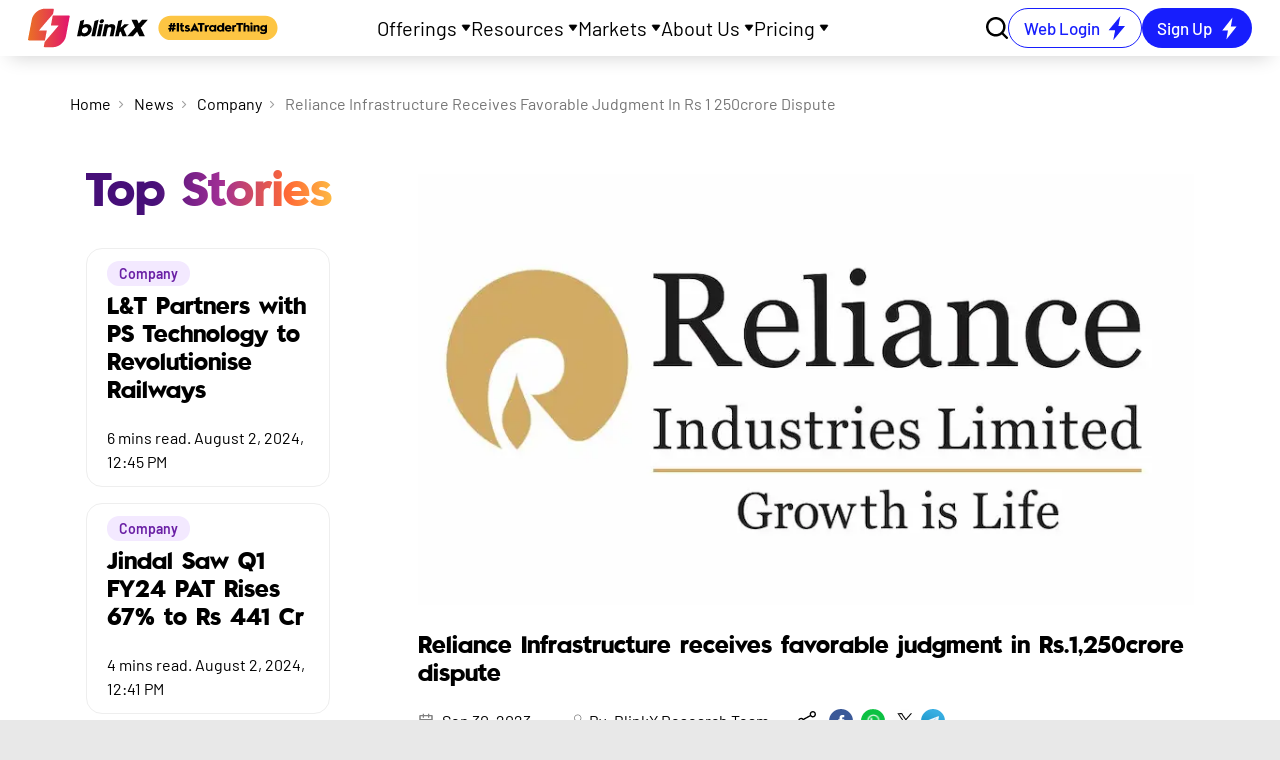

--- FILE ---
content_type: text/html; charset=utf-8
request_url: https://blinkx.in/news/company/reliance-infrastructure-receives-favorable-judgment-in-rs-1-250crore-dispute
body_size: 71650
content:
<!DOCTYPE html><html lang="en" data-critters-container><head><meta charset="utf-8"><meta name="viewport" content="width=device-width"><link rel="preload" href="/nxt_assets/open-demat-acc-new/ODA_3.webp" as="image"><title>Reliance Infrastructure receives favorable judgment in Rs.1,250crore dispute - News | blinkX</title><meta name="robots" content="index, follow"><script type="application/ld+json">[{"@context":"https://schema.org","@type":"NewsArticle","url":"https://blinkx.in","publisher":{"@type":"Organization","name":"blinkX","url":"https://blinkx.in","logo":{"@type":"ImageObject","contentUrl":"https://blinkxwebsitebucket.blinkx.in/assets/images/blinkx-logo.svg"}}},{"@context":"https://schema.org","@type":"BreadcrumbList","itemListElement":[{"@type":"ListItem","position":1,"name":"Home","item":"https://blinkx.in"},{"@type":"ListItem","position":2,"name":"news","item":"https://blinkx.in/news"},{"@type":"ListItem","position":3,"name":"company","item":"https://blinkx.in/news/company"},{"@type":"ListItem","position":4,"name":"Company","item":"https://blinkx.in/news/company/Company"}]}]</script><link rel="canonical" href="https://blinkx.in/news/company/reliance-infrastructure-receives-favorable-judgment-in-rs-1-250crore-dispute"><link rel="preload" href="https://blinkx.in/media/blackMenu.svg" as="image" fetchpriority="high"><meta name="next-head-count" content="8"><link rel="icon" href="https://blinkxwebsitebucket.blinkx.in/images/new-logo.svg"><link rel="preload" href="/_next/static/media/bed9d61ddc84b753-s.p.ttf" as="font" type="font/ttf" crossorigin="anonymous" data-next-font="size-adjust"><link rel="preload" href="/_next/static/media/3d82a12819f9dc6f-s.p.ttf" as="font" type="font/ttf" crossorigin="anonymous" data-next-font="size-adjust"><link rel="preload" href="/_next/static/media/ae5dc49ede6bc1bf-s.p.ttf" as="font" type="font/ttf" crossorigin="anonymous" data-next-font="size-adjust"><link rel="preload" href="/_next/static/media/ac45a6108392ed85-s.p.ttf" as="font" type="font/ttf" crossorigin="anonymous" data-next-font="size-adjust"><link rel="preload" href="/_next/static/media/b0177f7d0fb65d31-s.p.ttf" as="font" type="font/ttf" crossorigin="anonymous" data-next-font="size-adjust"><link rel="preload" href="/_next/static/media/405a565bb77eed5b-s.p.woff2" as="font" type="font/woff2" crossorigin="anonymous" data-next-font="size-adjust"><link rel="preload" href="/_next/static/media/dae7a4d74123df55-s.p.woff2" as="font" type="font/woff2" crossorigin="anonymous" data-next-font="size-adjust"><script defer nomodule src="/_next/static/chunks/polyfills-c67a75d1b6f99dc8.js"></script><script src="/_next/static/chunks/webpack-949d27041e186bf2.js" defer></script><script src="/_next/static/chunks/framework-6aa7831d-5f76ca80d83d77d8.js" defer></script><script src="/_next/static/chunks/framework-8cbd2506-b47dc6c83a9d6e9b.js" defer></script><script src="/_next/static/chunks/main-4fb391a6735479b0.js" defer></script><script src="/_next/static/chunks/pages/_app-644c5f66c6718b44.js" defer></script><script src="/_next/static/chunks/bd1a647f-ab8e3cf2c0b48d5b.js" defer></script><script src="/_next/static/chunks/294-648aff53256ab431.js" defer></script><script src="/_next/static/chunks/9578-feca9eb571748327.js" defer></script><script src="/_next/static/chunks/3019-e14b489abfdd1244.js" defer></script><script src="/_next/static/chunks/5851-9f55bdf0654171f7.js" defer></script><script src="/_next/static/chunks/497-52f1121f140916bf.js" defer></script><script src="/_next/static/chunks/961-ef0785f79a08c668.js" defer></script><script src="/_next/static/chunks/988-1e3d76c472e65c6f.js" defer></script><script src="/_next/static/chunks/6619-8fc647d670bf9a87.js" defer></script><script src="/_next/static/chunks/5551-b307c7716399c7f8.js" defer></script><script src="/_next/static/chunks/6779-93bb3451ce04398c.js" defer></script><script src="/_next/static/chunks/6241-fa012460efd190ad.js" defer></script><script src="/_next/static/chunks/1500-33f28f198128b6bf.js" defer></script><script src="/_next/static/chunks/2779-ea50cb937861dcbe.js" defer></script><script src="/_next/static/chunks/pages/news/%5Bnewscategory%5D/%5Bnewsdetail%5D-c4cfa3b87285c1fe.js" defer></script><script src="/_next/static/30tmApfCNPaS-lgRcCrD5/_buildManifest.js" defer></script><script src="/_next/static/30tmApfCNPaS-lgRcCrD5/_ssgManifest.js" defer></script><style>:root{--swiper-theme-color:#007aff}*,:after,:before{box-sizing:border-box;border:0 solid #eee}:after,:before{--tw-content:""}html{line-height:1.5;-webkit-text-size-adjust:100%;-moz-tab-size:4;-o-tab-size:4;tab-size:4;font-family:var(--font-barlow),Arial,var(--font-barlow),Arial;font-feature-settings:normal;font-variation-settings:normal;-webkit-tap-highlight-color:transparent}body{margin:0;line-height:inherit}h1,h3,h4{font-size:inherit;font-weight:inherit}a{color:inherit;text-decoration:inherit}strong{font-weight:bolder}button,input{font-family:inherit;font-feature-settings:inherit;font-variation-settings:inherit;font-size:100%;font-weight:inherit;line-height:inherit;color:inherit;margin:0;padding:0}button{text-transform:none}[type=button],[type=submit],button{-webkit-appearance:button;background-color:transparent;background-image:none}h1,h3,h4,p{margin:0}ul{list-style:none;margin:0;padding:0}input::-moz-placeholder{opacity:1;color:#bdbdbd}input::placeholder{opacity:1;color:#bdbdbd}button{cursor:pointer}img,svg{display:block;vertical-align:middle}img{max-width:100%;height:auto}*,:after,:before{--tw-border-spacing-x:0;--tw-border-spacing-y:0;--tw-translate-x:0;--tw-translate-y:0;--tw-rotate:0;--tw-skew-x:0;--tw-skew-y:0;--tw-scale-x:1;--tw-scale-y:1;--tw-pan-x: ;--tw-pan-y: ;--tw-pinch-zoom: ;--tw-scroll-snap-strictness:proximity;--tw-gradient-from-position: ;--tw-gradient-via-position: ;--tw-gradient-to-position: ;--tw-ordinal: ;--tw-slashed-zero: ;--tw-numeric-figure: ;--tw-numeric-spacing: ;--tw-numeric-fraction: ;--tw-ring-inset: ;--tw-ring-offset-width:0px;--tw-ring-offset-color:#fff;--tw-ring-color:rgba(59,130,246,.5);--tw-ring-offset-shadow:0 0 #0000;--tw-ring-shadow:0 0 #0000;--tw-shadow:0 0 #0000;--tw-shadow-colored:0 0 #0000;--tw-blur: ;--tw-brightness: ;--tw-contrast: ;--tw-grayscale: ;--tw-hue-rotate: ;--tw-invert: ;--tw-saturate: ;--tw-sepia: ;--tw-drop-shadow: ;--tw-backdrop-blur: ;--tw-backdrop-brightness: ;--tw-backdrop-contrast: ;--tw-backdrop-grayscale: ;--tw-backdrop-hue-rotate: ;--tw-backdrop-invert: ;--tw-backdrop-opacity: ;--tw-backdrop-saturate: ;--tw-backdrop-sepia: }.fixed{position:fixed}.absolute{position:absolute}.relative{position:relative}.-left-\[10px\]{left:-10px}.bottom-0{bottom:0}.bottom-2{bottom:.5rem}.left-0{left:0}.left-1\/2{left:50%}.left-\[-6px\]{left:-6px}.right-6{right:1.5rem}.top-0{top:0}.top-6{top:1.5rem}.top-\[3px\]{top:3px}.z-10{z-index:10}.z-50{z-index:50}.z-\[100\]{z-index:100}.z-\[10\]{z-index:10}.z-\[998\]{z-index:998}.z-\[999\]{z-index:999}.-order-1{order:-1}.order-2{order:2}.m-0{margin:0}.m-auto{margin:auto}.mx-1{margin-left:.25rem;margin-right:.25rem}.mx-2{margin-left:.5rem;margin-right:.5rem}.mx-4{margin-left:1rem;margin-right:1rem}.mx-auto{margin-left:auto;margin-right:auto}.my-2{margin-top:.5rem;margin-bottom:.5rem}.my-\[10px\]{margin-top:10px;margin-bottom:10px}.my-\[5px\]{margin-top:5px;margin-bottom:5px}.-ml-\[500\%\]{margin-left:-500%}.-ml-\[990\%\]{margin-left:-990%}.mb-0{margin-bottom:0}.mb-1{margin-bottom:.25rem}.mb-2{margin-bottom:.5rem}.mb-3{margin-bottom:.75rem}.mb-4{margin-bottom:1rem}.mb-5{margin-bottom:1.25rem}.mb-6{margin-bottom:1.5rem}.mb-8{margin-bottom:2rem}.mb-\[-15px\]{margin-bottom:-15px}.mb-\[0\]{margin-bottom:0}.mb-\[10px\]{margin-bottom:10px}.mb-\[14px\]{margin-bottom:14px}.mb-\[16px\]{margin-bottom:16px}.mb-\[20px\]{margin-bottom:20px}.mb-auto{margin-bottom:auto}.ml-1{margin-left:.25rem}.ml-2{margin-left:.5rem}.ml-4{margin-left:1rem}.ml-5{margin-left:1.25rem}.ml-\[10px\]{margin-left:10px}.ml-\[15px\]{margin-left:15px}.ml-auto{margin-left:auto}.mr-2{margin-right:.5rem}.mr-\[10px\]{margin-right:10px}.mr-\[12px\]{margin-right:12px}.mt-0{margin-top:0}.mt-1{margin-top:.25rem}.mt-12{margin-top:3rem}.mt-2{margin-top:.5rem}.mt-4{margin-top:1rem}.mt-5{margin-top:1.25rem}.mt-6{margin-top:1.5rem}.mt-7{margin-top:1.75rem}.mt-\[-100px\]{margin-top:-100px}.mt-\[0\],.mt-\[0px\]{margin-top:0}.mt-\[10px\]{margin-top:10px}.mt-\[120px\]{margin-top:120px}.mt-\[17\.25px\]{margin-top:17.25px}.mt-\[28px\]{margin-top:28px}.mt-\[30px\]{margin-top:30px}.mt-\[40px\]{margin-top:40px}.mt-\[50px\]{margin-top:50px}.mt-\[60px\]{margin-top:60px}.mt-\[7px\]{margin-top:7px}.box-border{box-sizing:border-box}.block{display:block}.inline-block{display:inline-block}.flex{display:flex}.inline-flex{display:inline-flex}.grid{display:grid}.hidden{display:none}.h-2{height:.5rem}.h-3{height:.75rem}.h-5{height:1.25rem}.h-6{height:1.5rem}.h-\[100px\]{height:100px}.h-\[10px\]{height:10px}.h-\[176px\]{height:176px}.h-\[20px\]{height:20px}.h-\[24px\]{height:24px}.h-\[25px\]{height:25px}.h-\[30px\]{height:30px}.h-\[350px\]{height:350px}.h-\[40px\]{height:40px}.h-\[42px\]{height:42px}.h-\[43px\]{height:43px}.h-\[45px\]{height:45px}.h-\[48px\]{height:48px}.h-\[49px\]{height:49px}.h-\[6px\]{height:6px}.h-\[8px\]{height:8px}.h-\[96\%\]{height:96%}.h-full{height:100%}.max-h-\[185px\]{max-height:185px}.min-h-\[400px\]{min-height:400px}.min-h-\[430px\]{min-height:430px}.w-2{width:.5rem}.w-3{width:.75rem}.w-5{width:1.25rem}.w-6{width:1.5rem}.w-\[10px\]{width:10px}.w-\[120px\]{width:120px}.w-\[130px\]{width:130px}.w-\[143px\]{width:143px}.w-\[195px\]{width:195px}.w-\[20px\]{width:20px}.w-\[223px\]{width:223px}.w-\[22px\]{width:22px}.w-\[300px\]{width:300px}.w-\[41px\]{width:41px}.w-\[6px\]{width:6px}.w-\[73px\]{width:73px}.w-\[80\%\]{width:80%}.w-\[85\%\]{width:85%}.w-\[8px\]{width:8px}.w-\[93\%\]{width:93%}.w-auto{width:auto}.w-full{width:100%}.w-max{width:-moz-max-content;width:max-content}.min-w-\[110px\]{min-width:110px}.min-w-\[130px\]{min-width:130px}.min-w-\[150px\]{min-width:150px}.min-w-\[200px\]{min-width:200px}.min-w-\[20px\]{min-width:20px}.min-w-\[330px\]{min-width:330px}.max-w-\[1082px\]{max-width:1082px}.max-w-\[1260px\]{max-width:1260px}.max-w-\[200px\]{max-width:200px}.max-w-\[210px\]{max-width:210px}.max-w-\[250px\]{max-width:250px}.max-w-\[515px\]{max-width:515px}.max-w-screen-2xl{max-width:1320px}.max-w-screen-sm{max-width:540px}.flex-1{flex:1 1 0%}.flex-shrink-0{flex-shrink:0}.-translate-x-1\/2{--tw-translate-x:-50%}.-translate-x-1\/2{transform:translate(var(--tw-translate-x),var(--tw-translate-y)) rotate(var(--tw-rotate)) skewX(var(--tw-skew-x)) skewY(var(--tw-skew-y)) scaleX(var(--tw-scale-x)) scaleY(var(--tw-scale-y))}.translate-y-full{--tw-translate-y:100%;transform:translate(var(--tw-translate-x),var(--tw-translate-y)) rotate(var(--tw-rotate)) skewX(var(--tw-skew-x)) skewY(var(--tw-skew-y)) scaleX(var(--tw-scale-x)) scaleY(var(--tw-scale-y))}.rotate-45{transform:translate(var(--tw-translate-x),var(--tw-translate-y)) rotate(var(--tw-rotate)) skewX(var(--tw-skew-x)) skewY(var(--tw-skew-y)) scaleX(var(--tw-scale-x)) scaleY(var(--tw-scale-y))}.rotate-45{--tw-rotate:45deg}.transform{transform:translate(var(--tw-translate-x),var(--tw-translate-y)) rotate(var(--tw-rotate)) skewX(var(--tw-skew-x)) skewY(var(--tw-skew-y)) scaleX(var(--tw-scale-x)) scaleY(var(--tw-scale-y))}.cursor-pointer{cursor:pointer}.select-none{-webkit-user-select:none;-moz-user-select:none;user-select:none}.list-disc{list-style-type:disc}.list-none{list-style-type:none}.grid-cols-1{grid-template-columns:repeat(1,minmax(0,1fr))}.grid-cols-3{grid-template-columns:repeat(3,minmax(0,1fr))}.flex-row{flex-direction:row}.flex-col{flex-direction:column}.flex-wrap{flex-wrap:wrap}.flex-nowrap{flex-wrap:nowrap}.items-start{align-items:flex-start}.items-center{align-items:center}.justify-start{justify-content:flex-start}.justify-end{justify-content:flex-end}.justify-center{justify-content:center}.justify-between{justify-content:space-between}.justify-around{justify-content:space-around}.justify-evenly{justify-content:space-evenly}.gap-2{gap:.5rem}.gap-3{gap:.75rem}.gap-4{gap:1rem}.gap-8{gap:2rem}.gap-\[10px\]{gap:10px}.gap-\[16px\]{gap:16px}.gap-\[30px\]{gap:30px}.gap-\[4px\]{gap:4px}.gap-\[5px\]{gap:5px}.gap-\[8px\]{gap:8px}.space-x-1>:not([hidden])~:not([hidden]){--tw-space-x-reverse:0;margin-right:calc(.25rem * var(--tw-space-x-reverse));margin-left:calc(.25rem * calc(1 - var(--tw-space-x-reverse)))}.space-x-2>:not([hidden])~:not([hidden]){--tw-space-x-reverse:0;margin-right:calc(.5rem * var(--tw-space-x-reverse));margin-left:calc(.5rem * calc(1 - var(--tw-space-x-reverse)))}.overflow-hidden{overflow:hidden}.overflow-y-auto{overflow-y:auto}.overscroll-none{overscroll-behavior:none}.text-ellipsis{text-overflow:ellipsis}.whitespace-nowrap{white-space:nowrap}.text-nowrap{text-wrap:nowrap}.text-pretty{text-wrap:pretty}.break-words{overflow-wrap:break-word}.rounded-2xl{border-radius:1rem}.rounded-\[200px\]{border-radius:200px}.rounded-\[35px\]{border-radius:35px}.rounded-\[40px\]{border-radius:40px}.rounded-\[5px\]{border-radius:5px}.rounded-\[60px\]{border-radius:60px}.rounded-full{border-radius:9999px}.rounded-lg{border-radius:.5rem}.rounded-md{border-radius:.375rem}.rounded-b-3xl{border-bottom-right-radius:1.5rem;border-bottom-left-radius:1.5rem}.rounded-b-\[20px\]{border-bottom-right-radius:20px;border-bottom-left-radius:20px}.rounded-b-\[35px\]{border-bottom-right-radius:35px;border-bottom-left-radius:35px}.rounded-t-\[40px\]{border-top-left-radius:40px;border-top-right-radius:40px}.rounded-t-none{border-top-left-radius:0;border-top-right-radius:0}.border{border-width:1px}.border-\[1px\]{border-width:1px}.border-b{border-bottom-width:1px}.border-b-0{border-bottom-width:0}.border-r{border-right-width:1px}.border-r-2{border-right-width:2px}.border-t{border-top-width:1px}.border-t-0{border-top-width:0}.border-none{border-style:none}.border-\[\#0000004D\]{border-color:#0000004d}.border-\[\#C4C4C4\]{--tw-border-opacity:1;border-color:rgb(196 196 196/var(--tw-border-opacity))}.border-\[\#D9D9D9\]{--tw-border-opacity:1;border-color:rgb(217 217 217/var(--tw-border-opacity))}.border-blue{--tw-border-opacity:1;border-color:rgb(23 30 253/var(--tw-border-opacity))}.border-gray-200{--tw-border-opacity:1;border-color:rgb(238 238 238/var(--tw-border-opacity))}.border-gray-400{--tw-border-opacity:1;border-color:rgb(189 189 189/var(--tw-border-opacity))}.border-gray-500{--tw-border-opacity:1;border-color:rgb(158 158 158/var(--tw-border-opacity))}.border-white{--tw-border-opacity:1;border-color:rgb(255 255 255/var(--tw-border-opacity))}.border-b-blue-gray-100{--tw-border-opacity:1;border-bottom-color:rgb(207 216 220/var(--tw-border-opacity))}.bg-\[\#F3E9FF\]{--tw-bg-opacity:1;background-color:rgb(243 233 255/var(--tw-bg-opacity))}.bg-\[\#F5F5F5\]{--tw-bg-opacity:1;background-color:rgb(245 245 245/var(--tw-bg-opacity))}.bg-\[\#F8F8F8\]{--tw-bg-opacity:1;background-color:rgb(248 248 248/var(--tw-bg-opacity))}.bg-\[\#FDC543\]{--tw-bg-opacity:1;background-color:rgb(253 197 67/var(--tw-bg-opacity))}.bg-\[\#f5f5f5\]{--tw-bg-opacity:1;background-color:rgb(245 245 245/var(--tw-bg-opacity))}.bg-\[\#fff\]{--tw-bg-opacity:1;background-color:rgb(255 255 255/var(--tw-bg-opacity))}.bg-blue{--tw-bg-opacity:1;background-color:rgb(23 30 253/var(--tw-bg-opacity))}.bg-transparent{background-color:transparent}.bg-white{--tw-bg-opacity:1;background-color:rgb(255 255 255/var(--tw-bg-opacity))}.bg-gradient-to-r{background-image:linear-gradient(to right,var(--tw-gradient-stops))}.from-\[\#460F78\]{--tw-gradient-from:#460f78 var(--tw-gradient-from-position);--tw-gradient-to:rgba(70,15,120,0) var(--tw-gradient-to-position);--tw-gradient-stops:var(--tw-gradient-from),var(--tw-gradient-to)}.via-\[\#6A20A5\]{--tw-gradient-to:rgba(106,32,165,0) var(--tw-gradient-to-position);--tw-gradient-stops:var(--tw-gradient-from),#6a20a5 var(--tw-gradient-via-position),var(--tw-gradient-to)}.via-\[\#9F2E95\]{--tw-gradient-to:rgba(159,46,149,0) var(--tw-gradient-to-position);--tw-gradient-stops:var(--tw-gradient-from),#9f2e95 var(--tw-gradient-via-position),var(--tw-gradient-to)}.to-\[\#FF6835\]{--tw-gradient-to:#ff6835 var(--tw-gradient-to-position)}.bg-clip-text{-webkit-background-clip:text;background-clip:text}.object-cover{-o-object-fit:cover;object-fit:cover}.p-2{padding:.5rem}.p-3{padding:.75rem}.p-4{padding:1rem}.p-6{padding:1.5rem}.p-\[13px\]{padding:13px}.p-\[14px\]{padding:14px}.\!px-\[0\]{padding-left:0!important;padding-right:0!important}.px-2{padding-left:.5rem;padding-right:.5rem}.px-3{padding-left:.75rem;padding-right:.75rem}.px-4{padding-left:1rem;padding-right:1rem}.px-5{padding-left:1.25rem;padding-right:1.25rem}.px-6{padding-left:1.5rem;padding-right:1.5rem}.px-8{padding-left:2rem;padding-right:2rem}.px-\[10px\]{padding-left:10px;padding-right:10px}.px-\[15px\]{padding-left:15px;padding-right:15px}.px-\[20px\]{padding-left:20px;padding-right:20px}.py-0{padding-top:0;padding-bottom:0}.py-0\.5{padding-top:.125rem;padding-bottom:.125rem}.py-1{padding-top:.25rem;padding-bottom:.25rem}.py-2{padding-top:.5rem;padding-bottom:.5rem}.py-3{padding-top:.75rem;padding-bottom:.75rem}.py-4{padding-top:1rem;padding-bottom:1rem}.py-\[10px\]{padding-top:10px;padding-bottom:10px}.py-\[11px\]{padding-top:11px;padding-bottom:11px}.py-\[15px\]{padding-top:15px;padding-bottom:15px}.py-\[25px\]{padding-top:25px;padding-bottom:25px}.py-\[2px\]{padding-top:2px;padding-bottom:2px}.py-\[7px\]{padding-top:7px;padding-bottom:7px}.py-\[8px\]{padding-top:8px;padding-bottom:8px}.pb-\[100px\]{padding-bottom:100px}.pb-\[10px\]{padding-bottom:10px}.pb-\[110px\]{padding-bottom:110px}.pb-\[13\.05px\]{padding-bottom:13.05px}.pb-\[23\.26px\]{padding-bottom:23.26px}.pb-\[5px\]{padding-bottom:5px}.pl-\[18px\]{padding-left:18px}.pl-\[20px\]{padding-left:20px}.pl-\[22\.81px\]{padding-left:22.81px}.pl-\[25px\]{padding-left:25px}.pl-\[36\.81px\]{padding-left:36.81px}.pl-\[40px\]{padding-left:40px}.pr-10{padding-right:2.5rem}.pr-3{padding-right:.75rem}.pr-\[22\.08px\]{padding-right:22.08px}.pr-\[35\.08px\]{padding-right:35.08px}.pr-\[5px\]{padding-right:5px}.pt-0{padding-top:0}.pt-12{padding-top:3rem}.pt-2{padding-top:.5rem}.pt-6{padding-top:1.5rem}.pt-\[10px\]{padding-top:10px}.pt-\[13\.55px\]{padding-top:13.55px}.pt-\[22\.07px\]{padding-top:22.07px}.pt-\[40px\]{padding-top:40px}.pt-\[80px\]{padding-top:80px}.text-left{text-align:left}.text-center{text-align:center}.align-middle{vertical-align:middle}.\!font-barlow{font-family:var(--font-barlow)!important}.font-barlow{font-family:var(--font-barlow)}.font-barlowBold{font-family:var(--font-barlowBold)}.font-barlowMedium{font-family:var(--font-barlowMedium)}.font-barlowSemibold{font-family:var(--font-barlowSemibold)}.font-blinkx{font-family:var(--font-blinkx),Arial}.font-blinkxSansBlack{font-family:var(--font-blinkxSansBlack),Arial}.text-2xl{font-size:1.5rem;line-height:2rem}.text-3xl{font-size:1.875rem;line-height:2.25rem}.text-\[10px\]{font-size:10px}.text-\[12\.32px\]{font-size:12.32px}.text-\[12px\]{font-size:12px}.text-\[14px\]{font-size:14px}.text-\[15px\]{font-size:15px}.text-\[16px\]{font-size:16px}.text-\[17px\]{font-size:17px}.text-\[18px\]{font-size:18px}.text-\[19\.71px\]{font-size:19.71px}.text-\[20px\]{font-size:20px}.text-\[22px\]{font-size:22px}.text-\[24px\]{font-size:24px}.text-\[35px\]{font-size:35px}.text-\[36\.97px\]{font-size:36.97px}.text-base{font-size:1rem;line-height:1.5rem}.text-lg{font-size:1.125rem;line-height:1.75rem}.text-sm{font-size:.875rem;line-height:1.25rem}.text-xl{font-size:1.25rem;line-height:1.75rem}.text-xs{font-size:.75rem;line-height:1rem}.\!font-bold{font-weight:700!important}.font-bold{font-weight:700}.font-extrabold{font-weight:800}.font-light{font-weight:300}.font-medium{font-weight:500}.font-normal{font-weight:400}.font-semibold{font-weight:600}.leading-5{line-height:1.25rem}.leading-6{line-height:1.5rem}.leading-8{line-height:2rem}.leading-\[12\.32px\]{line-height:12.32px}.leading-\[19\.71px\]{line-height:19.71px}.leading-\[20px\]{line-height:20px}.leading-\[26\.08px\]{line-height:26.08px}.leading-\[32\.1px\]{line-height:32.1px}.leading-\[41\.89px\]{line-height:41.89px}.leading-\[68\.21px\]{line-height:68.21px}.leading-none{line-height:1}.leading-normal{line-height:1.5}.leading-tight{line-height:1.25}.tracking-wide{letter-spacing:.025em}.\!text-\[\#262626\]{--tw-text-opacity:1!important;color:rgb(38 38 38/var(--tw-text-opacity))!important}.\!text-black{color:rgb(0 0 0/var(--tw-text-opacity))!important}.\!text-black{--tw-text-opacity:1!important}.text-\[\#000000\]{--tw-text-opacity:1;color:rgb(0 0 0/var(--tw-text-opacity))}.text-\[\#0009\]{color:#0009}.text-\[\#000\]{--tw-text-opacity:1;color:rgb(0 0 0/var(--tw-text-opacity))}.text-\[\#171EFD\]{--tw-text-opacity:1;color:rgb(23 30 253/var(--tw-text-opacity))}.text-\[\#6A20A5\]{--tw-text-opacity:1;color:rgb(106 32 165/var(--tw-text-opacity))}.text-black{--tw-text-opacity:1;color:rgb(0 0 0/var(--tw-text-opacity))}.text-blue{--tw-text-opacity:1;color:rgb(23 30 253/var(--tw-text-opacity))}.text-gray-600{--tw-text-opacity:1;color:rgb(117 117 117/var(--tw-text-opacity))}.text-gray-700{--tw-text-opacity:1;color:rgb(97 97 97/var(--tw-text-opacity))}.text-red-600{--tw-text-opacity:1;color:rgb(229 57 53/var(--tw-text-opacity))}.text-transparent{color:transparent}.text-white{--tw-text-opacity:1;color:rgb(255 255 255/var(--tw-text-opacity))}.underline{text-decoration-line:underline}.no-underline{text-decoration-line:none}.underline-offset-2{text-underline-offset:2px}.antialiased{-webkit-font-smoothing:antialiased;-moz-osx-font-smoothing:grayscale}.opacity-0{opacity:0}.shadow{--tw-shadow:0 1px 3px 0 rgba(0,0,0,.1),0 1px 2px -1px rgba(0,0,0,.1);--tw-shadow-colored:0 1px 3px 0 var(--tw-shadow-color),0 1px 2px -1px var(--tw-shadow-color)}.shadow,.shadow-2xl{box-shadow:var(--tw-ring-offset-shadow,0 0 #0000),var(--tw-ring-shadow,0 0 #0000),var(--tw-shadow)}.shadow-2xl{--tw-shadow:0 25px 50px -12px rgba(0,0,0,.25);--tw-shadow-colored:0 25px 50px -12px var(--tw-shadow-color)}.shadow-lg{box-shadow:var(--tw-ring-offset-shadow,0 0 #0000),var(--tw-ring-shadow,0 0 #0000),var(--tw-shadow)}.shadow-lg{--tw-shadow:0 10px 15px -3px rgba(0,0,0,.1),0 4px 6px -4px rgba(0,0,0,.1);--tw-shadow-colored:0 10px 15px -3px var(--tw-shadow-color),0 4px 6px -4px var(--tw-shadow-color)}.shadow-none{box-shadow:var(--tw-ring-offset-shadow,0 0 #0000),var(--tw-ring-shadow,0 0 #0000),var(--tw-shadow)}.shadow-none{--tw-shadow:0 0 rgb(0,0/0,0);--tw-shadow-colored:0 0 var(--tw-shadow-color)}.shadow-sm{--tw-shadow:0 1px 2px 0 rgba(0,0,0,.05);--tw-shadow-colored:0 1px 2px 0 var(--tw-shadow-color)}.shadow-sm{box-shadow:var(--tw-ring-offset-shadow,0 0 #0000),var(--tw-ring-shadow,0 0 #0000),var(--tw-shadow)}.backdrop-blur-sm{-webkit-backdrop-filter:var(--tw-backdrop-blur) var(--tw-backdrop-brightness) var(--tw-backdrop-contrast) var(--tw-backdrop-grayscale) var(--tw-backdrop-hue-rotate) var(--tw-backdrop-invert) var(--tw-backdrop-opacity) var(--tw-backdrop-saturate) var(--tw-backdrop-sepia);backdrop-filter:var(--tw-backdrop-blur) var(--tw-backdrop-brightness) var(--tw-backdrop-contrast) var(--tw-backdrop-grayscale) var(--tw-backdrop-hue-rotate) var(--tw-backdrop-invert) var(--tw-backdrop-opacity) var(--tw-backdrop-saturate) var(--tw-backdrop-sepia)}.backdrop-blur-sm{--tw-backdrop-blur:blur(4px)}.\!transition-none{transition-property:none!important}.transition-all{transition-property:all;transition-timing-function:cubic-bezier(.4,0,.2,1);transition-duration:.15s}.transition-colors{transition-property:color,background-color,border-color,text-decoration-color,fill,stroke;transition-timing-function:cubic-bezier(.4,0,.2,1);transition-duration:.15s}.transition-opacity{transition-property:opacity;transition-timing-function:cubic-bezier(.4,0,.2,1);transition-duration:.15s}.transition-transform{transition-property:transform;transition-timing-function:cubic-bezier(.4,0,.2,1)}.duration-150,.transition-transform{transition-duration:.15s}.duration-200{transition-duration:.2s}.duration-500{transition-duration:.5s}.duration-\[700ms\]{transition-duration:.7s}.ease-in-out{transition-timing-function:cubic-bezier(.4,0,.2,1)}@import url("https://fonts.googleapis.com/css2?family=Barlow:wght@400;700&display=swap");html{scroll-behavior:smooth}body{font-family:font-barlow,sans-serif;background:rgb(var(--new-background-rgb))}button{font-family:var(--font-barlow)!important;font-size:14px}:root{--foreground-rgb:0,0,0;--background-start-rgb:214,219,220;--background-end-rgb:255,255,255;--new-background-rgb:232,232,232}*{--tw-ring-color:#dd0c6f;--tw-ring-offset-width:3px;--tw-ring-offset-color:#dd0c6f}.placeholder\:text-base::-moz-placeholder{font-size:1rem;line-height:1.5rem}.placeholder\:text-base::placeholder{font-size:1rem;line-height:1.5rem}.placeholder\:tracking-tight::-moz-placeholder{letter-spacing:-.025em}.placeholder\:tracking-tight::placeholder{letter-spacing:-.025em}.hover\:bg-\[\#F5F5F5\]:hover{--tw-bg-opacity:1;background-color:rgb(245 245 245/var(--tw-bg-opacity))}.hover\:text-\[\#A0A0A0\]:hover{--tw-text-opacity:1;color:rgb(160 160 160/var(--tw-text-opacity))}.hover\:text-\[\#ed0c6e\]:hover{--tw-text-opacity:1;color:rgb(237 12 110/var(--tw-text-opacity))}.hover\:text-blue-gray-900:hover{--tw-text-opacity:1;color:rgb(38 50 56/var(--tw-text-opacity))}.hover\:shadow-md:hover{box-shadow:var(--tw-ring-offset-shadow,0 0 #0000),var(--tw-ring-shadow,0 0 #0000),var(--tw-shadow)}.hover\:shadow-md:hover{--tw-shadow:0 4px 6px -1px rgba(0,0,0,.1),0 2px 4px -2px rgba(0,0,0,.1);--tw-shadow-colored:0 4px 6px -1px var(--tw-shadow-color),0 2px 4px -2px var(--tw-shadow-color)}.focus\:outline-none:focus{outline:2px solid transparent;outline-offset:2px}@media (min-width:540px){.sm\:absolute{position:absolute}.sm\:mx-0{margin-left:0;margin-right:0}.sm\:my-3{margin-top:.75rem;margin-bottom:.75rem}.sm\:mb-0{margin-bottom:0}.sm\:mb-\[60px\]{margin-bottom:60px}.sm\:ml-0{margin-left:0}.sm\:mt-0{margin-top:0}.sm\:mt-2{margin-top:.5rem}.sm\:mt-4{margin-top:1rem}.sm\:mt-\[-140px\]{margin-top:-140px}.sm\:mt-\[-1px\]{margin-top:-1px}.sm\:mt-\[-75px\]{margin-top:-75px}.sm\:mt-\[0px\]{margin-top:0}.sm\:mt-\[150px\]{margin-top:150px}.sm\:mt-\[7px\]{margin-top:7px}.sm\:hidden{display:none}.sm\:h-\[50px\]{height:50px}.sm\:h-\[550px\]{height:550px}.sm\:w-1\/2{width:50%}.sm\:w-\[39px\]{width:39px}.sm\:w-\[410px\]{width:410px}.sm\:w-\[95\%\]{width:95%}.sm\:w-auto{width:auto}.sm\:grid-cols-2{grid-template-columns:repeat(2,minmax(0,1fr))}.sm\:flex-row{flex-direction:row}.sm\:items-end{align-items:flex-end}.sm\:justify-center{justify-content:center}.sm\:gap-10{gap:2.5rem}.sm\:gap-x-\[0px\]{-moz-column-gap:0;column-gap:0}.sm\:gap-y-\[20px\]{row-gap:20px}.sm\:rounded-t-\[100px\]{border-top-left-radius:100px;border-top-right-radius:100px}.sm\:bg-transparent{background-color:transparent}.sm\:px-\[0\]{padding-left:0;padding-right:0}.sm\:px-\[30px\]{padding-left:30px;padding-right:30px}.sm\:py-\[0px\]{padding-top:0;padding-bottom:0}.sm\:py-\[20px\]{padding-top:20px;padding-bottom:20px}.sm\:py-\[25px\]{padding-top:25px;padding-bottom:25px}.sm\:py-\[30px\]{padding-top:30px;padding-bottom:30px}.sm\:pb-\[10px\]{padding-bottom:10px}.sm\:pb-\[30px\]{padding-bottom:30px}.sm\:pb-\[40px\]{padding-bottom:40px}.sm\:pb-\[56px\]{padding-bottom:56px}.sm\:pb-\[5px\]{padding-bottom:5px}.sm\:pl-\[10px\]{padding-left:10px}.sm\:pl-\[20px\]{padding-left:20px}.sm\:pl-\[30px\]{padding-left:30px}.sm\:pr-\[20px\]{padding-right:20px}.sm\:pr-\[25px\]{padding-right:25px}.sm\:pr-\[30px\]{padding-right:30px}.sm\:pt-\[20px\]{padding-top:20px}.sm\:pt-\[30px\]{padding-top:30px}.sm\:pt-\[60px\]{padding-top:60px}.sm\:text-\[16px\]{font-size:16px}.sm\:text-\[20px\]{font-size:20px}.sm\:text-\[22px\]{font-size:22px}.sm\:text-\[32\.1px\]{font-size:32.1px}.sm\:text-\[60px\]{font-size:60px}.sm\:shadow-2xl{--tw-shadow:0 25px 50px -12px rgba(0,0,0,.25);--tw-shadow-colored:0 25px 50px -12px var(--tw-shadow-color);box-shadow:var(--tw-ring-offset-shadow,0 0 #0000),var(--tw-ring-shadow,0 0 #0000),var(--tw-shadow)}}@media (min-width:720px){.md\:order-1{order:1}.md\:order-none{order:0}.md\:m-0{margin:0}.md\:my-5{margin-top:1.25rem;margin-bottom:1.25rem}.md\:my-\[53px\]{margin-top:53px;margin-bottom:53px}.md\:mb-0{margin-bottom:0}.md\:mb-5{margin-bottom:1.25rem}.md\:mb-\[0px\]{margin-bottom:0}.md\:mb-\[170px\]{margin-bottom:170px}.md\:mb-\[30px\]{margin-bottom:30px}.md\:ml-0{margin-left:0}.md\:ml-10{margin-left:2.5rem}.md\:ml-\[20px\]{margin-left:20px}.md\:mt-0{margin-top:0}.md\:mt-\[28px\]{margin-top:28px}.md\:mt-\[30px\]{margin-top:30px}.md\:mt-\[4\%\]{margin-top:4%}.md\:mt-\[50px\]{margin-top:50px}.md\:block{display:block}.md\:flex{display:flex}.md\:hidden{display:none}.md\:h-\[22px\]{height:22px}.md\:h-\[32px\]{height:32px}.md\:h-\[40px\]{height:40px}.md\:h-\[49px\]{height:49px}.md\:w-\[120px\]{width:120px}.md\:w-\[195px\]{width:195px}.md\:w-\[22px\]{width:22px}.md\:w-\[30\%\]{width:30%}.md\:w-\[32px\]{width:32px}.md\:w-\[70\%\]{width:70%}.md\:w-\[94\%\]{width:94%}.md\:w-auto{width:auto}.md\:min-w-\[120px\]{min-width:120px}.md\:max-w-\[244px\]{max-width:244px}.md\:max-w-screen-lg{max-width:960px}.md\:grid-cols-2{grid-template-columns:repeat(2,minmax(0,1fr))}.md\:grid-cols-4{grid-template-columns:repeat(4,minmax(0,1fr))}.md\:flex-row{flex-direction:row}.md\:items-start{align-items:flex-start}.md\:gap-6{gap:1.5rem}.md\:gap-\[30px\]{gap:30px}.md\:overflow-visible{overflow:visible}.md\:whitespace-normal{white-space:normal}.md\:p-5{padding:1.25rem}.md\:p-\[60px\]{padding:60px}.md\:px-0{padding-left:0;padding-right:0}.md\:px-\[18px\]{padding-left:18px;padding-right:18px}.md\:\!pb-\[60px\]{padding-bottom:60px!important}.md\:pb-\[23\.26px\]{padding-bottom:23.26px}.md\:pl-\[36\.81px\]{padding-left:36.81px}.md\:pr-\[35\.08px\]{padding-right:35.08px}.md\:pt-\[22\.07px\]{padding-top:22.07px}.md\:text-\[14px\]{font-size:14px}.md\:text-\[16px\]{font-size:16px}.md\:text-\[18px\]{font-size:18px}.md\:text-\[20px\]{font-size:20px}.md\:text-\[24px\]{font-size:24px}.md\:text-\[28px\]{font-size:28px}.md\:text-\[34px\]{font-size:34px}.md\:text-\[48px\]{font-size:48px}.md\:text-\[50px\]{font-size:50px}.md\:leading-7{line-height:1.75rem}.md\:leading-\[20px\]{line-height:20px}.md\:leading-\[32\.1px\]{line-height:32.1px}.md\:leading-\[50px\]{line-height:50px}.md\:leading-\[55px\]{line-height:55px}.md\:leading-\[68\.21px\]{line-height:68.21px}}@media (min-width:960px){.lg\:mx-0{margin-left:0;margin-right:0}.lg\:block{display:block}.lg\:hidden{display:none}.lg\:max-w-screen-lg{max-width:960px}.lg\:max-w-screen-md{max-width:720px}}@media (min-width:1140px){.xl\:mx-auto{margin-left:auto;margin-right:auto}.xl\:max-w-\[1305px\]{max-width:1305px}.xl\:max-w-screen-xl{max-width:1140px}}:root{--fa-font-solid:normal 900 1em/1 "Font Awesome 6 Solid";--fa-font-regular:normal 400 1em/1 "Font Awesome 6 Regular";--fa-font-light:normal 300 1em/1 "Font Awesome 6 Light";--fa-font-thin:normal 100 1em/1 "Font Awesome 6 Thin";--fa-font-duotone:normal 900 1em/1 "Font Awesome 6 Duotone";--fa-font-sharp-solid:normal 900 1em/1 "Font Awesome 6 Sharp";--fa-font-sharp-regular:normal 400 1em/1 "Font Awesome 6 Sharp";--fa-font-sharp-light:normal 300 1em/1 "Font Awesome 6 Sharp";--fa-font-sharp-thin:normal 100 1em/1 "Font Awesome 6 Sharp";--fa-font-brands:normal 400 1em/1 "Font Awesome 6 Brands"}.__variable_0241a4{--font-barlowBold:"__barlowBold_0241a4","__barlowBold_Fallback_0241a4"}.__variable_e57259{--font-barlow:"__barlow_e57259","__barlow_Fallback_e57259"}.__variable_8258ac{--font-blinkx:"__blinkx_8258ac","__blinkx_Fallback_8258ac"}.__variable_67bad8{--font-barlowSemibold:"__barlowSemibold_67bad8","__barlowSemibold_Fallback_67bad8"}.__variable_a11337{--font-barlowMedium:"__barlowMedium_a11337","__barlowMedium_Fallback_a11337"}.__variable_bd84cd{--font-blinkxSansBlack:"__blinkxSansNewBlack_bd84cd","__blinkxSansNewBlack_Fallback_bd84cd"}.__variable_d37166{--font-blinkxSansBold:"__blinkxSansNewBold_d37166","__blinkxSansNewBold_Fallback_d37166"}.style_GradientCss2__ShXcN{background:linear-gradient(89.95deg,#460f78 20.34%,#9f2e95 40.21%,#ff6835 60.58%,#fdc544 76.03%)}.style_GradientCss2__ShXcN{-webkit-background-clip:text;-webkit-text-fill-color:transparent;background-clip:text}</style><link rel="stylesheet" href="/_next/static/css/acb83e61861a861e.css" data-n-g media="print" onload="this.media='all'"><noscript><link rel="stylesheet" href="/_next/static/css/acb83e61861a861e.css" data-n-g></noscript><link rel="stylesheet" href="/_next/static/css/a7452864fa61148a.css" data-n-p media="print" onload="this.media='all'"><noscript><link rel="stylesheet" href="/_next/static/css/a7452864fa61148a.css" data-n-p></noscript><noscript data-n-css></noscript></head><body><div id="__next"><main class="__variable_0241a4 bg-white __variable_e57259 __variable_8258ac __variable_67bad8 __variable_a11337 __variable_bd84cd __variable_d37166"><section class="popover-container hidden !font-barlow lg:block"><div class="fixed top-0 z-[999] w-full backdrop-blur-sm shadow-none" style="box-shadow:0 10px 20px -10px rgba(0, 0, 0, 0.2)"><nav class="flexBetween max-container padding-container z-50 bg-white
      flex flex-row
      "><div class="flexBetween max-container padding-container mx-auto flex w-full max-w-[1260px] flex-row items-center gap-8 overscroll-none px-[10px] py-[8px] md:px-[18px]"><div class="flex align-center"><a href="https://blinkx.in/"><img alt="logo" loading="lazy" width="150" height="150" decoding="async" data-nimg="1" class="h-[43px] w-[143px] md:h-[40px] md:w-[120px] md:min-w-[120px]" style="color:transparent" src="https://blinkx.in/media/footer-logo.svg"></a><img alt="close" loading="lazy" width="20" height="20" decoding="async" data-nimg="1" class="h-[43px] w-[143px] ml-[10px] md:h-[40px] md:w-[120px] md:min-w-[120px]" style="color:transparent" src="https://blinkx.in/media/ItsATraderThing.svg"></div><div class="mx-auto flex flex-row items-center justify-center gap-[30px] pl-[20px]"><div class="cursor-pointer"><div class="flex flex-row items-center gap-[8px] whitespace-nowrap"><p class="text-[#000] text-[20px] font-barlow">Offerings<!-- --> </p><img alt="dropdown" loading="lazy" width="20" height="20" decoding="async" data-nimg="1" class="h-[10px] w-[10px]  " style="color:transparent" src="/nxt_assets/svg/dropdown.svg"> </div><div class="relative whitespace-nowrap hidden"><div class="absolute left-1/2 z-[999] -translate-x-1/2 transform border-none bg-transparent pt-[10px] shadow-none"><div class><div class="relative mx-auto mb-[-15px] h-[20px] w-[20px] rotate-45 bg-white z-1"></div><div class="relative z-2"><div class="font-barlowMedium fixed nav-detail flex flex-row shadow-2xl bg-white mx-auto text-black rounded-2xl -ml-[990%]"><div class="py-[15px] border-r-2 min-w-[200px] w-max  flex flex-col flex-wrap gap-[5px] font-barlowBold"><div class="px-8 py-[7px] flex flex-row min-w-[150px] max-w-[200px] hover:bg-[#F5F5F5]"><p>Invest</p></div><div class="px-8 py-[7px] flex flex-row min-w-[150px] max-w-[200px] hover:bg-[#F5F5F5]"><p>Trade</p></div><div class="px-8 py-[7px] flex flex-row min-w-[150px] max-w-[200px] hover:bg-[#F5F5F5]"><p>Platforms</p></div></div><div class="py-[15px] px-8 flex flex-col flex-wrap gap-[5px] w-max min-w-[200px] "><div class="py-[7px] flex flex-row items-center gap-2 min-w-[150px] max-w-[250px] text-[15px]"><div style="background:linear-gradient(94.56deg, #440F76 0.46%, #6B1FA5 52.8%, #FF6835 110.92%)" class="h-[8px] w-[8px] rounded-full flex-shrink-0 mb-auto mt-[7px]"></div><a class="text-pretty whitespace-nowrap " href="https://blinkx.in/equity-trading">Equity Trading</a></div><div class="py-[7px] flex flex-row items-center gap-2 min-w-[150px] max-w-[250px] text-[15px]"><div style="background:linear-gradient(94.56deg, #440F76 0.46%, #6B1FA5 52.8%, #FF6835 110.92%)" class="h-[8px] w-[8px] rounded-full flex-shrink-0 mb-auto mt-[7px]"></div><a class="text-pretty whitespace-nowrap " href="https://blinkx.in/ipo">IPO</a></div><div class="py-[7px] flex flex-row items-center gap-2 min-w-[150px] max-w-[250px] text-[15px]"><div style="background:linear-gradient(94.56deg, #440F76 0.46%, #6B1FA5 52.8%, #FF6835 110.92%)" class="h-[8px] w-[8px] rounded-full flex-shrink-0 mb-auto mt-[7px]"></div><a class="text-pretty whitespace-nowrap " href="https://blinkx.in/mutual-funds">Mutual Funds</a></div><div class="py-[7px] flex flex-row items-center gap-2 min-w-[150px] max-w-[250px] text-[15px]"><div style="background:linear-gradient(94.56deg, #440F76 0.46%, #6B1FA5 52.8%, #FF6835 110.92%)" class="h-[8px] w-[8px] rounded-full flex-shrink-0 mb-auto mt-[7px]"></div><a class="text-pretty whitespace-nowrap " href="https://blinkx.in/option-trading">Option Trading</a></div><div class="py-[7px] flex flex-row items-center gap-2 min-w-[150px] max-w-[250px] text-[15px]"><div style="background:linear-gradient(94.56deg, #440F76 0.46%, #6B1FA5 52.8%, #FF6835 110.92%)" class="h-[8px] w-[8px] rounded-full flex-shrink-0 mb-auto mt-[7px]"></div><a class="text-pretty whitespace-nowrap " href="https://blinkx.in/future-trading">Future Trading</a></div><div class="py-[7px] flex flex-row items-center gap-2 min-w-[150px] max-w-[250px] text-[15px]"><div style="background:linear-gradient(94.56deg, #440F76 0.46%, #6B1FA5 52.8%, #FF6835 110.92%)" class="h-[8px] w-[8px] rounded-full flex-shrink-0 mb-auto mt-[7px]"></div><a class="text-pretty whitespace-nowrap " href="https://blinkx.in/margin-trading-funding">Margin Trading Funding</a></div><div class="py-[7px] flex flex-row items-center gap-2 min-w-[150px] max-w-[250px] text-[15px]"><div style="background:linear-gradient(94.56deg, #440F76 0.46%, #6B1FA5 52.8%, #FF6835 110.92%)" class="h-[8px] w-[8px] rounded-full flex-shrink-0 mb-auto mt-[7px]"></div><a class="text-pretty whitespace-nowrap " href="https://blinkx.in/insights">Insights</a></div><div class="py-[7px] flex flex-row items-center gap-2 min-w-[150px] max-w-[250px] text-[15px]"><div style="background:linear-gradient(94.56deg, #440F76 0.46%, #6B1FA5 52.8%, #FF6835 110.92%)" class="h-[8px] w-[8px] rounded-full flex-shrink-0 mb-auto mt-[7px]"></div><a class="text-pretty whitespace-nowrap " href="https://blinkx.in/trading-app">BlinkX Stock Broking App</a></div><div class="py-[7px] flex flex-row items-center gap-2 min-w-[150px] max-w-[250px] text-[15px]"><div style="background:linear-gradient(94.56deg, #440F76 0.46%, #6B1FA5 52.8%, #FF6835 110.92%)" class="h-[8px] w-[8px] rounded-full flex-shrink-0 mb-auto mt-[7px]"></div><a class="text-pretty whitespace-nowrap " href="https://blinkx.in/tools-and-resource">BlinkX Desktop Terminal</a></div><div class="py-[7px] flex flex-row items-center gap-2 min-w-[150px] max-w-[250px] text-[15px]"><div style="background:linear-gradient(94.56deg, #440F76 0.46%, #6B1FA5 52.8%, #FF6835 110.92%)" class="h-[8px] w-[8px] rounded-full flex-shrink-0 mb-auto mt-[7px]"></div><a class="text-pretty whitespace-nowrap " href="https://tradex.blinkx.in/">Web Trading Platform</a></div></div></div></div></div></div></div></div><div class="cursor-pointer"><div class="flex flex-row items-center gap-[8px] whitespace-nowrap"><p class="text-[#000] text-[20px] font-barlow">Resources<!-- --> </p><img alt="dropdown" loading="lazy" width="20" height="20" decoding="async" data-nimg="1" class="h-[10px] w-[10px]  " style="color:transparent" src="/nxt_assets/svg/dropdown.svg"> </div><div class="relative whitespace-nowrap hidden"><div class="absolute left-1/2 z-[999] -translate-x-1/2 transform border-none bg-transparent pt-[10px] shadow-none"><div class><div class="relative mx-auto mb-[-15px] h-[20px] w-[20px] rotate-45 bg-white z-1"></div><div class="relative z-2"><div class="font-barlowMedium fixed nav-detail flex flex-row shadow-2xl bg-white mx-auto text-black rounded-2xl -ml-[990%]"><div class="py-[15px] border-r-2 min-w-[200px] w-max  flex flex-col flex-wrap gap-[5px] font-barlowBold"><div class="px-8 py-[7px] flex flex-row min-w-[150px] max-w-[200px] hover:bg-[#F5F5F5]"><p>Knowledgebase</p></div><div class="px-8 py-[7px] flex flex-row min-w-[150px] max-w-[200px] hover:bg-[#F5F5F5]"><p>Blogs</p></div><div class="px-8 py-[7px] flex flex-row min-w-[150px] max-w-[200px] hover:bg-[#F5F5F5]"><p>Webstories</p></div><div class="px-8 py-[7px] flex flex-row min-w-[150px] max-w-[200px] hover:bg-[#F5F5F5]"><p>Calculators</p></div><div class="px-8 py-[7px] flex flex-row min-w-[150px] max-w-[200px] hover:bg-[#F5F5F5]"><p>Screeners</p></div><div class="px-8 py-[7px] flex flex-row min-w-[150px] max-w-[200px] hover:bg-[#F5F5F5]"><p>Insights</p></div></div><div class="py-[15px] border-r-2 flex flex-col flex-wrap gap-[5px] font-barlowSemibold w-max min-w-[200px] "><div class="px-4 py-[7px] flex flex-row min-w-[150px] max-w-[210px] items-center gap-2 w-full hover:bg-[#F5F5F5]"><div style="background:linear-gradient(94.56deg, #440F76 0.46%, #6B1FA5 52.8%, #FF6835 110.92%)" class="h-2 w-2 rounded-full flex-shrink-0"></div><p>Demat Account</p></div><div class="px-4 py-[7px] flex flex-row min-w-[150px] max-w-[210px] items-center gap-2 w-full hover:bg-[#F5F5F5]"><div style="background:linear-gradient(94.56deg, #440F76 0.46%, #6B1FA5 52.8%, #FF6835 110.92%)" class="h-2 w-2 rounded-full flex-shrink-0"></div><p>Equity Trading</p></div><div class="px-4 py-[7px] flex flex-row min-w-[150px] max-w-[210px] items-center gap-2 w-full hover:bg-[#F5F5F5]"><div style="background:linear-gradient(94.56deg, #440F76 0.46%, #6B1FA5 52.8%, #FF6835 110.92%)" class="h-2 w-2 rounded-full flex-shrink-0"></div><p>Intraday Trading</p></div><div class="px-4 py-[7px] flex flex-row min-w-[150px] max-w-[210px] items-center gap-2 w-full hover:bg-[#F5F5F5]"><div style="background:linear-gradient(94.56deg, #440F76 0.46%, #6B1FA5 52.8%, #FF6835 110.92%)" class="h-2 w-2 rounded-full flex-shrink-0"></div><p>Trading Account</p></div><div class="px-4 py-[7px] flex flex-row min-w-[150px] max-w-[210px] items-center gap-2 w-full hover:bg-[#F5F5F5]"><div style="background:linear-gradient(94.56deg, #440F76 0.46%, #6B1FA5 52.8%, #FF6835 110.92%)" class="h-2 w-2 rounded-full flex-shrink-0"></div><p>IPO</p></div><div class="px-4 py-[7px] flex flex-row min-w-[150px] max-w-[210px] items-center gap-2 w-full hover:bg-[#F5F5F5]"><div style="background:linear-gradient(94.56deg, #440F76 0.46%, #6B1FA5 52.8%, #FF6835 110.92%)" class="h-2 w-2 rounded-full flex-shrink-0"></div><p>Derivatives</p></div><div class="px-4 py-[7px] flex flex-row min-w-[150px] max-w-[210px] items-center gap-2 w-full hover:bg-[#F5F5F5]"><div style="background:linear-gradient(94.56deg, #440F76 0.46%, #6B1FA5 52.8%, #FF6835 110.92%)" class="h-2 w-2 rounded-full flex-shrink-0"></div><p>Dividend</p></div><div class="px-4 py-[7px] flex flex-row min-w-[150px] max-w-[210px] items-center gap-2 w-full hover:bg-[#F5F5F5]"><div style="background:linear-gradient(94.56deg, #440F76 0.46%, #6B1FA5 52.8%, #FF6835 110.92%)" class="h-2 w-2 rounded-full flex-shrink-0"></div><p>PE Ratio</p></div><div class="px-4 py-[7px] flex flex-row min-w-[150px] max-w-[210px] items-center gap-2 w-full hover:bg-[#F5F5F5]"><div style="background:linear-gradient(94.56deg, #440F76 0.46%, #6B1FA5 52.8%, #FF6835 110.92%)" class="h-2 w-2 rounded-full flex-shrink-0"></div><p>PB Ratio</p></div><div class="px-4 py-[7px] flex flex-row min-w-[150px] max-w-[210px] items-center gap-2 w-full hover:bg-[#F5F5F5]"><div style="background:linear-gradient(94.56deg, #440F76 0.46%, #6B1FA5 52.8%, #FF6835 110.92%)" class="h-2 w-2 rounded-full flex-shrink-0"></div><p>ISIN</p></div><div class="px-4 py-[7px] flex flex-row min-w-[150px] max-w-[210px] items-center gap-2 w-full hover:bg-[#F5F5F5]"><div style="background:linear-gradient(94.56deg, #440F76 0.46%, #6B1FA5 52.8%, #FF6835 110.92%)" class="h-2 w-2 rounded-full flex-shrink-0"></div><p>Market Cap</p></div><div class="px-4 py-[7px] flex flex-row min-w-[150px] max-w-[210px] items-center gap-2 w-full hover:bg-[#F5F5F5]"><div style="background:linear-gradient(94.56deg, #440F76 0.46%, #6B1FA5 52.8%, #FF6835 110.92%)" class="h-2 w-2 rounded-full flex-shrink-0"></div><p>Share Price History</p></div><div class="px-4 py-[7px] flex flex-row min-w-[150px] max-w-[210px] items-center gap-2 w-full hover:bg-[#F5F5F5]"><div style="background:linear-gradient(94.56deg, #440F76 0.46%, #6B1FA5 52.8%, #FF6835 110.92%)" class="h-2 w-2 rounded-full flex-shrink-0"></div><p>Share Holding Pattern</p></div></div><div class="py-[15px] px-8 flex flex-col flex-wrap gap-[5px] w-max min-w-[200px] "><div class="py-[7px] flex flex-row items-center gap-2 min-w-[150px] max-w-[250px] text-[15px]"><div style="background:linear-gradient(94.56deg, #440F76 0.46%, #6B1FA5 52.8%, #FF6835 110.92%)" class="h-[8px] w-[8px] rounded-full flex-shrink-0 mb-auto mt-[7px]"></div><a class="text-pretty whitespace-nowrap " href="https://blinkx.in/en/knowledge-base/demat-account/how-to-find-demat-account-number-from-pan">How to find Demat Account Number from Pan</a></div><div class="py-[7px] flex flex-row items-center gap-2 min-w-[150px] max-w-[250px] text-[15px]"><div style="background:linear-gradient(94.56deg, #440F76 0.46%, #6B1FA5 52.8%, #FF6835 110.92%)" class="h-[8px] w-[8px] rounded-full flex-shrink-0 mb-auto mt-[7px]"></div><a class="text-pretty whitespace-nowrap " href="https://blinkx.in/en/knowledge-base/demat-account/what-is-tpin-in-a-demat-account">What is TPIN in Demat Account</a></div><div class="py-[7px] flex flex-row items-center gap-2 min-w-[150px] max-w-[250px] text-[15px]"><div style="background:linear-gradient(94.56deg, #440F76 0.46%, #6B1FA5 52.8%, #FF6835 110.92%)" class="h-[8px] w-[8px] rounded-full flex-shrink-0 mb-auto mt-[7px]"></div><a class="text-pretty whitespace-nowrap " href="https://blinkx.in/en/knowledge-base/demat-account/how-to-check-demat-account-status-different-ways-to-know-it">How to check Demat Account Status</a></div><div class="py-[7px] flex flex-row items-center gap-2 min-w-[150px] max-w-[250px] text-[15px]"><div style="background:linear-gradient(94.56deg, #440F76 0.46%, #6B1FA5 52.8%, #FF6835 110.92%)" class="h-[8px] w-[8px] rounded-full flex-shrink-0 mb-auto mt-[7px]"></div><a class="text-pretty whitespace-nowrap " href="https://blinkx.in/en/knowledge-base/demat-account/what-is-depository-everything-you-need-to-know">What is a Depository</a></div><div class="py-[7px] flex flex-row items-center gap-2 min-w-[150px] max-w-[250px] text-[15px]"><div style="background:linear-gradient(94.56deg, #440F76 0.46%, #6B1FA5 52.8%, #FF6835 110.92%)" class="h-[8px] w-[8px] rounded-full flex-shrink-0 mb-auto mt-[7px]"></div><a class="text-pretty whitespace-nowrap " href="https://blinkx.in/en/knowledge-base/demat-account/how-many-demat-accounts-can-one-have">How Many Demat Account One Can Have</a></div><div class="py-[7px] flex flex-row items-center gap-2 min-w-[150px] max-w-[250px] text-[15px]"><div style="background:linear-gradient(94.56deg, #440F76 0.46%, #6B1FA5 52.8%, #FF6835 110.92%)" class></div><a class="text-pretty whitespace-nowrap text-blue underline font-bold text-[14px]" href="https://blinkx.in/en/knowledge-base/demat-account">More Articles</a></div><div class="py-[7px] flex flex-row items-center gap-2 min-w-[150px] max-w-[250px] text-[15px]"><div style="background:linear-gradient(94.56deg, #440F76 0.46%, #6B1FA5 52.8%, #FF6835 110.92%)" class="h-[8px] w-[8px] rounded-full flex-shrink-0 mb-auto mt-[7px]"></div><a class="text-pretty whitespace-nowrap " href="https://blinkx.in/en/knowledge-base/equity/what-are-equity-shares">Equity shares meaning</a></div><div class="py-[7px] flex flex-row items-center gap-2 min-w-[150px] max-w-[250px] text-[15px]"><div style="background:linear-gradient(94.56deg, #440F76 0.46%, #6B1FA5 52.8%, #FF6835 110.92%)" class="h-[8px] w-[8px] rounded-full flex-shrink-0 mb-auto mt-[7px]"></div><a class="text-pretty whitespace-nowrap " href="https://blinkx.in/en/knowledge-base/equity/equity-share-capital-features-of-equity-share-capital"> Features of equity shares</a></div><div class="py-[7px] flex flex-row items-center gap-2 min-w-[150px] max-w-[250px] text-[15px]"><div style="background:linear-gradient(94.56deg, #440F76 0.46%, #6B1FA5 52.8%, #FF6835 110.92%)" class></div><a class="text-pretty whitespace-nowrap text-blue underline font-bold text-[14px]" href="https://blinkx.in/en/knowledge-base/equity">More Articles</a></div><div class="py-[7px] flex flex-row items-center gap-2 min-w-[150px] max-w-[250px] text-[15px]"><div style="background:linear-gradient(94.56deg, #440F76 0.46%, #6B1FA5 52.8%, #FF6835 110.92%)" class="h-[8px] w-[8px] rounded-full flex-shrink-0 mb-auto mt-[7px]"></div><a class="text-pretty whitespace-nowrap " href="https://blinkx.in/en/knowledge-base/intraday-trading/intraday-trading-rules">Intraday Trading Rules</a></div><div class="py-[7px] flex flex-row items-center gap-2 min-w-[150px] max-w-[250px] text-[15px]"><div style="background:linear-gradient(94.56deg, #440F76 0.46%, #6B1FA5 52.8%, #FF6835 110.92%)" class="h-[8px] w-[8px] rounded-full flex-shrink-0 mb-auto mt-[7px]"></div><a class="text-pretty whitespace-nowrap " href="https://blinkx.in/en/knowledge-base/intraday-trading/how-to-use-renko-charts-for-intraday-trading">How To Use Renko Charts</a></div><div class="py-[7px] flex flex-row items-center gap-2 min-w-[150px] max-w-[250px] text-[15px]"><div style="background:linear-gradient(94.56deg, #440F76 0.46%, #6B1FA5 52.8%, #FF6835 110.92%)" class="h-[8px] w-[8px] rounded-full flex-shrink-0 mb-auto mt-[7px]"></div><a class="text-pretty whitespace-nowrap " href="https://blinkx.in/en/knowledge-base/intraday-trading/how-to-convert-intraday-to-delivery">How To Convert Intraday To Delivery</a></div><div class="py-[7px] flex flex-row items-center gap-2 min-w-[150px] max-w-[250px] text-[15px]"><div style="background:linear-gradient(94.56deg, #440F76 0.46%, #6B1FA5 52.8%, #FF6835 110.92%)" class="h-[8px] w-[8px] rounded-full flex-shrink-0 mb-auto mt-[7px]"></div><a class="text-pretty whitespace-nowrap " href="https://blinkx.in/en/knowledge-base/intraday-trading/option-trading-vs-intraday-trading">Option Trading vs Intraday Trading</a></div><div class="py-[7px] flex flex-row items-center gap-2 min-w-[150px] max-w-[250px] text-[15px]"><div style="background:linear-gradient(94.56deg, #440F76 0.46%, #6B1FA5 52.8%, #FF6835 110.92%)" class="h-[8px] w-[8px] rounded-full flex-shrink-0 mb-auto mt-[7px]"></div><a class="text-pretty whitespace-nowrap " href="https://blinkx.in/en/knowledge-base/intraday-trading/intraday-turnover-calculation">Intraday Turnover Calculation</a></div><div class="py-[7px] flex flex-row items-center gap-2 min-w-[150px] max-w-[250px] text-[15px]"><div style="background:linear-gradient(94.56deg, #440F76 0.46%, #6B1FA5 52.8%, #FF6835 110.92%)" class></div><a class="text-pretty whitespace-nowrap text-blue underline font-bold text-[14px]" href="https://blinkx.in/en/knowledge-base/intraday-trading">More Articles</a></div><div class="py-[7px] flex flex-row items-center gap-2 min-w-[150px] max-w-[250px] text-[15px]"><div style="background:linear-gradient(94.56deg, #440F76 0.46%, #6B1FA5 52.8%, #FF6835 110.92%)" class="h-[8px] w-[8px] rounded-full flex-shrink-0 mb-auto mt-[7px]"></div><a class="text-pretty whitespace-nowrap " href="https://blinkx.in/en/knowledge-base/trading-account/what-is-trade-cycle">What is Trade Cycle</a></div><div class="py-[7px] flex flex-row items-center gap-2 min-w-[150px] max-w-[250px] text-[15px]"><div style="background:linear-gradient(94.56deg, #440F76 0.46%, #6B1FA5 52.8%, #FF6835 110.92%)" class="h-[8px] w-[8px] rounded-full flex-shrink-0 mb-auto mt-[7px]"></div><a class="text-pretty whitespace-nowrap " href="https://blinkx.in/en/knowledge-base/trading-account/advantages-and-disadvantages-of-online-trading">Advantages &amp; Disadvantage of Online Trading</a></div><div class="py-[7px] flex flex-row items-center gap-2 min-w-[150px] max-w-[250px] text-[15px]"><div style="background:linear-gradient(94.56deg, #440F76 0.46%, #6B1FA5 52.8%, #FF6835 110.92%)" class="h-[8px] w-[8px] rounded-full flex-shrink-0 mb-auto mt-[7px]"></div><a class="text-pretty whitespace-nowrap " href="https://blinkx.in/en/knowledge-base/trading-account/what-is-trading-profit-and-loss-account">What is Trading Profit &amp; Loss Account</a></div><div class="py-[7px] flex flex-row items-center gap-2 min-w-[150px] max-w-[250px] text-[15px]"><div style="background:linear-gradient(94.56deg, #440F76 0.46%, #6B1FA5 52.8%, #FF6835 110.92%)" class="h-[8px] w-[8px] rounded-full flex-shrink-0 mb-auto mt-[7px]"></div><a class="text-pretty whitespace-nowrap " href="https://blinkx.in/en/knowledge-base/trading-account/what-is-a-demo-trading-account-in-the-stock-market">What is Demo Trading Account in Stock Market</a></div><div class="py-[7px] flex flex-row items-center gap-2 min-w-[150px] max-w-[250px] text-[15px]"><div style="background:linear-gradient(94.56deg, #440F76 0.46%, #6B1FA5 52.8%, #FF6835 110.92%)" class></div><a class="text-pretty whitespace-nowrap text-blue underline font-bold text-[14px]" href="https://blinkx.in/en/knowledge-base/trading-account">More Articles</a></div><div class="py-[7px] flex flex-row items-center gap-2 min-w-[150px] max-w-[250px] text-[15px]"><div style="background:linear-gradient(94.56deg, #440F76 0.46%, #6B1FA5 52.8%, #FF6835 110.92%)" class="h-[8px] w-[8px] rounded-full flex-shrink-0 mb-auto mt-[7px]"></div><a class="text-pretty whitespace-nowrap " href="https://blinkx.in/en/knowledge-base/ipo/how-to-increase-chances-of-ipo-allotment">How to Increase Chances of IPO Allotment</a></div><div class="py-[7px] flex flex-row items-center gap-2 min-w-[150px] max-w-[250px] text-[15px]"><div style="background:linear-gradient(94.56deg, #440F76 0.46%, #6B1FA5 52.8%, #FF6835 110.92%)" class="h-[8px] w-[8px] rounded-full flex-shrink-0 mb-auto mt-[7px]"></div><a class="text-pretty whitespace-nowrap " href="https://blinkx.in/en/knowledge-base/ipo/what-is-an-initial-public-offer-ipo">What is IPO in Share Market</a></div><div class="py-[7px] flex flex-row items-center gap-2 min-w-[150px] max-w-[250px] text-[15px]"><div style="background:linear-gradient(94.56deg, #440F76 0.46%, #6B1FA5 52.8%, #FF6835 110.92%)" class="h-[8px] w-[8px] rounded-full flex-shrink-0 mb-auto mt-[7px]"></div><a class="text-pretty whitespace-nowrap " href="https://blinkx.in/en/knowledge-base/ipo/what-is-qualified-institutional-buyers-in-ipo">Understand Qualified Institutional Buyers in IPO</a></div><div class="py-[7px] flex flex-row items-center gap-2 min-w-[150px] max-w-[250px] text-[15px]"><div style="background:linear-gradient(94.56deg, #440F76 0.46%, #6B1FA5 52.8%, #FF6835 110.92%)" class="h-[8px] w-[8px] rounded-full flex-shrink-0 mb-auto mt-[7px]"></div><a class="text-pretty whitespace-nowrap " href="https://blinkx.in/en/knowledge-base/ipo/is-it-good-to-take-a-loan-and-invest-in-ipo">Is it good to take a Loan &amp; Invest in IPO</a></div><div class="py-[7px] flex flex-row items-center gap-2 min-w-[150px] max-w-[250px] text-[15px]"><div style="background:linear-gradient(94.56deg, #440F76 0.46%, #6B1FA5 52.8%, #FF6835 110.92%)" class></div><a class="text-pretty whitespace-nowrap text-blue underline font-bold text-[14px]" href="https://blinkx.in/en/knowledge-base/ipo">More Articles</a></div><div class="py-[7px] flex flex-row items-center gap-2 min-w-[150px] max-w-[250px] text-[15px]"><div style="background:linear-gradient(94.56deg, #440F76 0.46%, #6B1FA5 52.8%, #FF6835 110.92%)" class="h-[8px] w-[8px] rounded-full flex-shrink-0 mb-auto mt-[7px]"></div><a class="text-pretty whitespace-nowrap " href="https://blinkx.in/en/knowledge-base/derivatives/f-and-o-stock-list-with-lot-size">F&amp;O Stock List with Lot Size</a></div><div class="py-[7px] flex flex-row items-center gap-2 min-w-[150px] max-w-[250px] text-[15px]"><div style="background:linear-gradient(94.56deg, #440F76 0.46%, #6B1FA5 52.8%, #FF6835 110.92%)" class="h-[8px] w-[8px] rounded-full flex-shrink-0 mb-auto mt-[7px]"></div><a class="text-pretty whitespace-nowrap " href="https://blinkx.in/en/knowledge-base/derivatives/what-are-ce-and-pe-in-the-stock-market">What are CE and PE in the Stock Market?</a></div><div class="py-[7px] flex flex-row items-center gap-2 min-w-[150px] max-w-[250px] text-[15px]"><div style="background:linear-gradient(94.56deg, #440F76 0.46%, #6B1FA5 52.8%, #FF6835 110.92%)" class="h-[8px] w-[8px] rounded-full flex-shrink-0 mb-auto mt-[7px]"></div><a class="text-pretty whitespace-nowrap " href="https://blinkx.in/en/knowledge-base/derivatives/what-are-the-features-of-derivatives">What are the Features of Derivatives Market?</a></div><div class="py-[7px] flex flex-row items-center gap-2 min-w-[150px] max-w-[250px] text-[15px]"><div style="background:linear-gradient(94.56deg, #440F76 0.46%, #6B1FA5 52.8%, #FF6835 110.92%)" class="h-[8px] w-[8px] rounded-full flex-shrink-0 mb-auto mt-[7px]"></div><a class="text-pretty whitespace-nowrap " href="https://blinkx.in/en/knowledge-base/derivatives/income-tax-on-options-trading">Income Tax on Options Trading</a></div><div class="py-[7px] flex flex-row items-center gap-2 min-w-[150px] max-w-[250px] text-[15px]"><div style="background:linear-gradient(94.56deg, #440F76 0.46%, #6B1FA5 52.8%, #FF6835 110.92%)" class="h-[8px] w-[8px] rounded-full flex-shrink-0 mb-auto mt-[7px]"></div><a class="text-pretty whitespace-nowrap " href="https://blinkx.in/en/knowledge-base/derivatives/what-is-a-futures-contract">What is a Futures Contract?</a></div><div class="py-[7px] flex flex-row items-center gap-2 min-w-[150px] max-w-[250px] text-[15px]"><div style="background:linear-gradient(94.56deg, #440F76 0.46%, #6B1FA5 52.8%, #FF6835 110.92%)" class></div><a class="text-pretty whitespace-nowrap text-blue underline font-bold text-[14px]" href="https://blinkx.in/en/knowledge-base/derivatives">More Articles</a></div><div class="py-[7px] flex flex-row items-center gap-2 min-w-[150px] max-w-[250px] text-[15px]"><div style="background:linear-gradient(94.56deg, #440F76 0.46%, #6B1FA5 52.8%, #FF6835 110.92%)" class="h-[8px] w-[8px] rounded-full flex-shrink-0 mb-auto mt-[7px]"></div><a class="text-pretty whitespace-nowrap " href="https://blinkx.in/blogs/best-gas-stocks-in-india">Best Oil &amp; Gas Stocks in India</a></div><div class="py-[7px] flex flex-row items-center gap-2 min-w-[150px] max-w-[250px] text-[15px]"><div style="background:linear-gradient(94.56deg, #440F76 0.46%, #6B1FA5 52.8%, #FF6835 110.92%)" class="h-[8px] w-[8px] rounded-full flex-shrink-0 mb-auto mt-[7px]"></div><a class="text-pretty whitespace-nowrap " href="https://blinkx.in/blogs/best-stocks-to-buy-under-rs-500">Best Stocks Under Rs. 500 in India</a></div><div class="py-[7px] flex flex-row items-center gap-2 min-w-[150px] max-w-[250px] text-[15px]"><div style="background:linear-gradient(94.56deg, #440F76 0.46%, #6B1FA5 52.8%, #FF6835 110.92%)" class="h-[8px] w-[8px] rounded-full flex-shrink-0 mb-auto mt-[7px]"></div><a class="text-pretty whitespace-nowrap " href="https://blinkx.in/blogs/highest-dividend-paying-stocks-in-india">Highest Dividend Paying Stocks In India</a></div><div class="py-[7px] flex flex-row items-center gap-2 min-w-[150px] max-w-[250px] text-[15px]"><div style="background:linear-gradient(94.56deg, #440F76 0.46%, #6B1FA5 52.8%, #FF6835 110.92%)" class="h-[8px] w-[8px] rounded-full flex-shrink-0 mb-auto mt-[7px]"></div><a class="text-pretty whitespace-nowrap " href="https://blinkx.in/blogs/how-to-withdraw-sip-amount">How to Withdraw SIP Amount</a></div><div class="py-[7px] flex flex-row items-center gap-2 min-w-[150px] max-w-[250px] text-[15px]"><div style="background:linear-gradient(94.56deg, #440F76 0.46%, #6B1FA5 52.8%, #FF6835 110.92%)" class></div><a class="text-pretty whitespace-nowrap text-blue underline font-bold text-[14px]" href="https://blinkx.in/blogs">More Blogs</a></div><div class="py-[7px] flex flex-row items-center gap-2 min-w-[150px] max-w-[250px] text-[15px]"><div style="background:linear-gradient(94.56deg, #440F76 0.46%, #6B1FA5 52.8%, #FF6835 110.92%)" class="h-[8px] w-[8px] rounded-full flex-shrink-0 mb-auto mt-[7px]"></div><a class="text-pretty whitespace-nowrap " href="https://blinkx.in/stories/5-intraday-stocks-for-today-21st-january-2026-blinkx/">5 Intraday Stocks for Today – 21st January 2026| BlinkX </a></div><div class="py-[7px] flex flex-row items-center gap-2 min-w-[150px] max-w-[250px] text-[15px]"><div style="background:linear-gradient(94.56deg, #440F76 0.46%, #6B1FA5 52.8%, #FF6835 110.92%)" class="h-[8px] w-[8px] rounded-full flex-shrink-0 mb-auto mt-[7px]"></div><a class="text-pretty whitespace-nowrap " href="https://blinkx.in/stories/indigo-fined-2220-cr-ordered-to-provide-50-cr-bank-guarantee-by-dgca-blinkx/">IndiGo Fined ₹22.20 Cr, Ordered to Provide ₹50 Cr Bank Guarantee by DGCA | Blink</a></div><div class="py-[7px] flex flex-row items-center gap-2 min-w-[150px] max-w-[250px] text-[15px]"><div style="background:linear-gradient(94.56deg, #440F76 0.46%, #6B1FA5 52.8%, #FF6835 110.92%)" class="h-[8px] w-[8px] rounded-full flex-shrink-0 mb-auto mt-[7px]"></div><a class="text-pretty whitespace-nowrap " href="https://blinkx.in/stories/patel-engineering-clarifies-volume-spike-says-no-new-price-sensitive-info-blinkx/">Patel Engineering Clarifies Volume Spike, Says No New Price-Sensitive Info</a></div><div class="py-[7px] flex flex-row items-center gap-2 min-w-[150px] max-w-[250px] text-[15px]"><div style="background:linear-gradient(94.56deg, #440F76 0.46%, #6B1FA5 52.8%, #FF6835 110.92%)" class="h-[8px] w-[8px] rounded-full flex-shrink-0 mb-auto mt-[7px]"></div><a class="text-pretty whitespace-nowrap " href="https://blinkx.in/stories/shadowfax-ipo-subscribed-4-on-day-1-analysts-see-long-term-potential-blinkx/">Shadowfax IPO Subscribed ~4% on Day 1, Analysts See Long-Term Potential</a></div><div class="py-[7px] flex flex-row items-center gap-2 min-w-[150px] max-w-[250px] text-[15px]"><div style="background:linear-gradient(94.56deg, #440F76 0.46%, #6B1FA5 52.8%, #FF6835 110.92%)" class></div><a class="text-pretty whitespace-nowrap text-blue underline font-bold text-[14px]" href="https://blinkx.in/stories">More Webstories</a></div><div class="py-[7px] flex flex-row items-center gap-2 min-w-[150px] max-w-[250px] text-[15px]"><div style="background:linear-gradient(94.56deg, #440F76 0.46%, #6B1FA5 52.8%, #FF6835 110.92%)" class="h-[8px] w-[8px] rounded-full flex-shrink-0 mb-auto mt-[7px]"></div><a class="text-pretty whitespace-nowrap " href="https://blinkx.in/calculators/brokerage-calculator">Brokerage Calculator</a></div><div class="py-[7px] flex flex-row items-center gap-2 min-w-[150px] max-w-[250px] text-[15px]"><div style="background:linear-gradient(94.56deg, #440F76 0.46%, #6B1FA5 52.8%, #FF6835 110.92%)" class="h-[8px] w-[8px] rounded-full flex-shrink-0 mb-auto mt-[7px]"></div><a class="text-pretty whitespace-nowrap " href="https://blinkx.in/calculators/margin-calculator">Margin Calculator</a></div><div class="py-[7px] flex flex-row items-center gap-2 min-w-[150px] max-w-[250px] text-[15px]"><div style="background:linear-gradient(94.56deg, #440F76 0.46%, #6B1FA5 52.8%, #FF6835 110.92%)" class="h-[8px] w-[8px] rounded-full flex-shrink-0 mb-auto mt-[7px]"></div><a class="text-pretty whitespace-nowrap " href="https://blinkx.in/calculators/sip-calculator">SIP Calculator</a></div><div class="py-[7px] flex flex-row items-center gap-2 min-w-[150px] max-w-[250px] text-[15px]"><div style="background:linear-gradient(94.56deg, #440F76 0.46%, #6B1FA5 52.8%, #FF6835 110.92%)" class="h-[8px] w-[8px] rounded-full flex-shrink-0 mb-auto mt-[7px]"></div><a class="text-pretty whitespace-nowrap " href="https://blinkx.in/calculators/compound-interest-calculator">Compound Interest Calculator</a></div><div class="py-[7px] flex flex-row items-center gap-2 min-w-[150px] max-w-[250px] text-[15px]"><div style="background:linear-gradient(94.56deg, #440F76 0.46%, #6B1FA5 52.8%, #FF6835 110.92%)" class="h-[8px] w-[8px] rounded-full flex-shrink-0 mb-auto mt-[7px]"></div><a class="text-pretty whitespace-nowrap " href="https://blinkx.in/calculators/mutual-funds-returns-calculator">Mutual Fund Return Calculator</a></div><div class="py-[7px] flex flex-row items-center gap-2 min-w-[150px] max-w-[250px] text-[15px]"><div style="background:linear-gradient(94.56deg, #440F76 0.46%, #6B1FA5 52.8%, #FF6835 110.92%)" class="h-[8px] w-[8px] rounded-full flex-shrink-0 mb-auto mt-[7px]"></div><a class="text-pretty whitespace-nowrap " href="https://blinkx.in/calculators/rd-calculator">RD Calculator</a></div><div class="py-[7px] flex flex-row items-center gap-2 min-w-[150px] max-w-[250px] text-[15px]"><div style="background:linear-gradient(94.56deg, #440F76 0.46%, #6B1FA5 52.8%, #FF6835 110.92%)" class="h-[8px] w-[8px] rounded-full flex-shrink-0 mb-auto mt-[7px]"></div><a class="text-pretty whitespace-nowrap " href="https://blinkx.in/calculators/salary-calculator">Salary Calculator</a></div><div class="py-[7px] flex flex-row items-center gap-2 min-w-[150px] max-w-[250px] text-[15px]"><div style="background:linear-gradient(94.56deg, #440F76 0.46%, #6B1FA5 52.8%, #FF6835 110.92%)" class="h-[8px] w-[8px] rounded-full flex-shrink-0 mb-auto mt-[7px]"></div><a class="text-pretty whitespace-nowrap " href="https://blinkx.in/calculators/step-up-sip-calculator">Step Up SIP Calculator</a></div><div class="py-[7px] flex flex-row items-center gap-2 min-w-[150px] max-w-[250px] text-[15px]"><div style="background:linear-gradient(94.56deg, #440F76 0.46%, #6B1FA5 52.8%, #FF6835 110.92%)" class="h-[8px] w-[8px] rounded-full flex-shrink-0 mb-auto mt-[7px]"></div><a class="text-pretty whitespace-nowrap " href="https://blinkx.in/calculators/sukanya-samriddhi-yojana-calculator">Sukanya Samriddhi Yojana Calculator</a></div><div class="py-[7px] flex flex-row items-center gap-2 min-w-[150px] max-w-[250px] text-[15px]"><div style="background:linear-gradient(94.56deg, #440F76 0.46%, #6B1FA5 52.8%, #FF6835 110.92%)" class="h-[8px] w-[8px] rounded-full flex-shrink-0 mb-auto mt-[7px]"></div><a class="text-pretty whitespace-nowrap " href="https://blinkx.in/calculators/swp-calculator">SWP (Systematic Withdrawal Plan) Calculator</a></div><div class="py-[7px] flex flex-row items-center gap-2 min-w-[150px] max-w-[250px] text-[15px]"><div style="background:linear-gradient(94.56deg, #440F76 0.46%, #6B1FA5 52.8%, #FF6835 110.92%)" class="h-[8px] w-[8px] rounded-full flex-shrink-0 mb-auto mt-[7px]"></div><a class="text-pretty whitespace-nowrap " href="https://blinkx.in/screener/inverted-hammer">Inverted Hammer</a></div><div class="py-[7px] flex flex-row items-center gap-2 min-w-[150px] max-w-[250px] text-[15px]"><div style="background:linear-gradient(94.56deg, #440F76 0.46%, #6B1FA5 52.8%, #FF6835 110.92%)" class="h-[8px] w-[8px] rounded-full flex-shrink-0 mb-auto mt-[7px]"></div><a class="text-pretty whitespace-nowrap " href="https://blinkx.in/screener/high-roe-stocks">High ROE Stocks</a></div><div class="py-[7px] flex flex-row items-center gap-2 min-w-[150px] max-w-[250px] text-[15px]"><div style="background:linear-gradient(94.56deg, #440F76 0.46%, #6B1FA5 52.8%, #FF6835 110.92%)" class="h-[8px] w-[8px] rounded-full flex-shrink-0 mb-auto mt-[7px]"></div><a class="text-pretty whitespace-nowrap " href="https://blinkx.in/screener/rally-stocks">Rally Stocks</a></div><div class="py-[7px] flex flex-row items-center gap-2 min-w-[150px] max-w-[250px] text-[15px]"><div style="background:linear-gradient(94.56deg, #440F76 0.46%, #6B1FA5 52.8%, #FF6835 110.92%)" class="h-[8px] w-[8px] rounded-full flex-shrink-0 mb-auto mt-[7px]"></div><a class="text-pretty whitespace-nowrap " href="https://blinkx.in/screener/zacks-screen">Zacks Screen</a></div><div class="py-[7px] flex flex-row items-center gap-2 min-w-[150px] max-w-[250px] text-[15px]"><div style="background:linear-gradient(94.56deg, #440F76 0.46%, #6B1FA5 52.8%, #FF6835 110.92%)" class="h-[8px] w-[8px] rounded-full flex-shrink-0 mb-auto mt-[7px]"></div><a class="text-pretty whitespace-nowrap " href="https://blinkx.in/screener/fast-growing-stock">Fast Growing Stock</a></div><div class="py-[7px] flex flex-row items-center gap-2 min-w-[150px] max-w-[250px] text-[15px]"><div style="background:linear-gradient(94.56deg, #440F76 0.46%, #6B1FA5 52.8%, #FF6835 110.92%)" class="h-[8px] w-[8px] rounded-full flex-shrink-0 mb-auto mt-[7px]"></div><a class="text-pretty whitespace-nowrap " href="https://blinkx.in/screener/top-10-best-stocks-below-rs-10">Top 10 Best Stocks Below Rs 10</a></div><div class="py-[7px] flex flex-row items-center gap-2 min-w-[150px] max-w-[250px] text-[15px]"><div style="background:linear-gradient(94.56deg, #440F76 0.46%, #6B1FA5 52.8%, #FF6835 110.92%)" class="h-[8px] w-[8px] rounded-full flex-shrink-0 mb-auto mt-[7px]"></div><a class="text-pretty whitespace-nowrap " href="https://blinkx.in/large-cap-stocks">Large Cap Stocks</a></div><div class="py-[7px] flex flex-row items-center gap-2 min-w-[150px] max-w-[250px] text-[15px]"><div style="background:linear-gradient(94.56deg, #440F76 0.46%, #6B1FA5 52.8%, #FF6835 110.92%)" class="h-[8px] w-[8px] rounded-full flex-shrink-0 mb-auto mt-[7px]"></div><a class="text-pretty whitespace-nowrap " href="https://blinkx.in/screener/hammer">Hammer</a></div><div class="py-[7px] flex flex-row items-center gap-2 min-w-[150px] max-w-[250px] text-[15px]"><div style="background:linear-gradient(94.56deg, #440F76 0.46%, #6B1FA5 52.8%, #FF6835 110.92%)" class="h-[8px] w-[8px] rounded-full flex-shrink-0 mb-auto mt-[7px]"></div><a class="text-pretty whitespace-nowrap " href="https://blinkx.in/screener/all-bse-companies">All BSE Companies</a></div><div class="py-[7px] flex flex-row items-center gap-2 min-w-[150px] max-w-[250px] text-[15px]"><div style="background:linear-gradient(94.56deg, #440F76 0.46%, #6B1FA5 52.8%, #FF6835 110.92%)" class></div><a class="text-pretty whitespace-nowrap text-blue underline font-bold text-[14px]" href="https://blinkx.in/screener">More Screeners</a></div><div class="py-[7px] flex flex-row items-center gap-2 min-w-[150px] max-w-[250px] text-[15px]"><div style="background:linear-gradient(94.56deg, #440F76 0.46%, #6B1FA5 52.8%, #FF6835 110.92%)" class="h-[8px] w-[8px] rounded-full flex-shrink-0 mb-auto mt-[7px]"></div><a class="text-pretty whitespace-nowrap " href="https://blinkx.in/insights/dividend/maruti-suzuki-india-ltd-dividend">Maruti Suzuki India Ltd Dividend</a></div><div class="py-[7px] flex flex-row items-center gap-2 min-w-[150px] max-w-[250px] text-[15px]"><div style="background:linear-gradient(94.56deg, #440F76 0.46%, #6B1FA5 52.8%, #FF6835 110.92%)" class="h-[8px] w-[8px] rounded-full flex-shrink-0 mb-auto mt-[7px]"></div><a class="text-pretty whitespace-nowrap " href="https://blinkx.in/insights/dividend/reliance-industries-ltd-dividend">Reliance Industries Ltd Dividend</a></div><div class="py-[7px] flex flex-row items-center gap-2 min-w-[150px] max-w-[250px] text-[15px]"><div style="background:linear-gradient(94.56deg, #440F76 0.46%, #6B1FA5 52.8%, #FF6835 110.92%)" class="h-[8px] w-[8px] rounded-full flex-shrink-0 mb-auto mt-[7px]"></div><a class="text-pretty whitespace-nowrap " href="https://blinkx.in/insights/dividend/infosys-ltd-dividend">Infosys Ltd Dividend</a></div><div class="py-[7px] flex flex-row items-center gap-2 min-w-[150px] max-w-[250px] text-[15px]"><div style="background:linear-gradient(94.56deg, #440F76 0.46%, #6B1FA5 52.8%, #FF6835 110.92%)" class="h-[8px] w-[8px] rounded-full flex-shrink-0 mb-auto mt-[7px]"></div><a class="text-pretty whitespace-nowrap " href="https://blinkx.in/insights/dividend/hdfc-bank-ltd-dividend">Hdfc Bank Ltd Dividend</a></div><div class="py-[7px] flex flex-row items-center gap-2 min-w-[150px] max-w-[250px] text-[15px]"><div style="background:linear-gradient(94.56deg, #440F76 0.46%, #6B1FA5 52.8%, #FF6835 110.92%)" class="h-[8px] w-[8px] rounded-full flex-shrink-0 mb-auto mt-[7px]"></div><a class="text-pretty whitespace-nowrap " href="https://blinkx.in/insights/dividend/state-bank-of-india-dividend">State Bank Of India Dividend</a></div><div class="py-[7px] flex flex-row items-center gap-2 min-w-[150px] max-w-[250px] text-[15px]"><div style="background:linear-gradient(94.56deg, #440F76 0.46%, #6B1FA5 52.8%, #FF6835 110.92%)" class="h-[8px] w-[8px] rounded-full flex-shrink-0 mb-auto mt-[7px]"></div><a class="text-pretty whitespace-nowrap " href="https://blinkx.in/insights/dividend/tata-communications-ltd-dividend">Tata Communications Ltd Dividend</a></div><div class="py-[7px] flex flex-row items-center gap-2 min-w-[150px] max-w-[250px] text-[15px]"><div style="background:linear-gradient(94.56deg, #440F76 0.46%, #6B1FA5 52.8%, #FF6835 110.92%)" class="h-[8px] w-[8px] rounded-full flex-shrink-0 mb-auto mt-[7px]"></div><a class="text-pretty whitespace-nowrap " href="https://blinkx.in/insights/dividend/yes-bank-ltd-dividend">Yes Bank Ltd Dividend</a></div><div class="py-[7px] flex flex-row items-center gap-2 min-w-[150px] max-w-[250px] text-[15px]"><div style="background:linear-gradient(94.56deg, #440F76 0.46%, #6B1FA5 52.8%, #FF6835 110.92%)" class="h-[8px] w-[8px] rounded-full flex-shrink-0 mb-auto mt-[7px]"></div><a class="text-pretty whitespace-nowrap " href="https://blinkx.in/insights/pe/tata-consultancy-services-ltd-pe-ratio">Tata Consultancy Services PE Ratio</a></div><div class="py-[7px] flex flex-row items-center gap-2 min-w-[150px] max-w-[250px] text-[15px]"><div style="background:linear-gradient(94.56deg, #440F76 0.46%, #6B1FA5 52.8%, #FF6835 110.92%)" class="h-[8px] w-[8px] rounded-full flex-shrink-0 mb-auto mt-[7px]"></div><a class="text-pretty whitespace-nowrap " href="https://blinkx.in/insights/pe/itc-ltd-pe-ratio">Itc PE Ratio</a></div><div class="py-[7px] flex flex-row items-center gap-2 min-w-[150px] max-w-[250px] text-[15px]"><div style="background:linear-gradient(94.56deg, #440F76 0.46%, #6B1FA5 52.8%, #FF6835 110.92%)" class="h-[8px] w-[8px] rounded-full flex-shrink-0 mb-auto mt-[7px]"></div><a class="text-pretty whitespace-nowrap " href="https://blinkx.in/insights/pe/hindustan-petroleum-corporation-ltd-pe-ratio">Hindustan Petroleum Corporation PE Ratio</a></div><div class="py-[7px] flex flex-row items-center gap-2 min-w-[150px] max-w-[250px] text-[15px]"><div style="background:linear-gradient(94.56deg, #440F76 0.46%, #6B1FA5 52.8%, #FF6835 110.92%)" class="h-[8px] w-[8px] rounded-full flex-shrink-0 mb-auto mt-[7px]"></div><a class="text-pretty whitespace-nowrap " href="https://blinkx.in/insights/pe/adani-power-ltd-pe-ratio">Adani Power PE Ratio</a></div><div class="py-[7px] flex flex-row items-center gap-2 min-w-[150px] max-w-[250px] text-[15px]"><div style="background:linear-gradient(94.56deg, #440F76 0.46%, #6B1FA5 52.8%, #FF6835 110.92%)" class="h-[8px] w-[8px] rounded-full flex-shrink-0 mb-auto mt-[7px]"></div><a class="text-pretty whitespace-nowrap " href="https://blinkx.in/insights/pe/state-bank-of-india-pe-ratio">State Bank Of India PE Ratio</a></div><div class="py-[7px] flex flex-row items-center gap-2 min-w-[150px] max-w-[250px] text-[15px]"><div style="background:linear-gradient(94.56deg, #440F76 0.46%, #6B1FA5 52.8%, #FF6835 110.92%)" class="h-[8px] w-[8px] rounded-full flex-shrink-0 mb-auto mt-[7px]"></div><a class="text-pretty whitespace-nowrap " href="https://blinkx.in/insights/pe/tata-chemicals-ltd-pe-ratio">Tata Chemicals PE Ratio</a></div><div class="py-[7px] flex flex-row items-center gap-2 min-w-[150px] max-w-[250px] text-[15px]"><div style="background:linear-gradient(94.56deg, #440F76 0.46%, #6B1FA5 52.8%, #FF6835 110.92%)" class="h-[8px] w-[8px] rounded-full flex-shrink-0 mb-auto mt-[7px]"></div><a class="text-pretty whitespace-nowrap " href="https://blinkx.in/insights/pe/yes-bank-ltd-pe-ratio">Yes Bank PE Ratio</a></div><div class="py-[7px] flex flex-row items-center gap-2 min-w-[150px] max-w-[250px] text-[15px]"><div style="background:linear-gradient(94.56deg, #440F76 0.46%, #6B1FA5 52.8%, #FF6835 110.92%)" class="h-[8px] w-[8px] rounded-full flex-shrink-0 mb-auto mt-[7px]"></div><a class="text-pretty whitespace-nowrap " href="https://blinkx.in/insights/pb/britannia-industries-ltd-pb-ratio">PB Ratio of Britannia Industries Ltd</a></div><div class="py-[7px] flex flex-row items-center gap-2 min-w-[150px] max-w-[250px] text-[15px]"><div style="background:linear-gradient(94.56deg, #440F76 0.46%, #6B1FA5 52.8%, #FF6835 110.92%)" class="h-[8px] w-[8px] rounded-full flex-shrink-0 mb-auto mt-[7px]"></div><a class="text-pretty whitespace-nowrap " href="https://blinkx.in/insights/pb/trent-ltd-pb-ratio">PB Ratio of Trent Ltd</a></div><div class="py-[7px] flex flex-row items-center gap-2 min-w-[150px] max-w-[250px] text-[15px]"><div style="background:linear-gradient(94.56deg, #440F76 0.46%, #6B1FA5 52.8%, #FF6835 110.92%)" class="h-[8px] w-[8px] rounded-full flex-shrink-0 mb-auto mt-[7px]"></div><a class="text-pretty whitespace-nowrap " href="https://blinkx.in/insights/pb/axis-bank-ltd-pb-ratio">PB Ratio of Axis Bank Ltd</a></div><div class="py-[7px] flex flex-row items-center gap-2 min-w-[150px] max-w-[250px] text-[15px]"><div style="background:linear-gradient(94.56deg, #440F76 0.46%, #6B1FA5 52.8%, #FF6835 110.92%)" class="h-[8px] w-[8px] rounded-full flex-shrink-0 mb-auto mt-[7px]"></div><a class="text-pretty whitespace-nowrap " href="https://blinkx.in/insights/pb/apollo-hospitals-enterprise-ltd-pb-ratio">PB Ratio of Apollo Hospitals Enterprise Ltd</a></div><div class="py-[7px] flex flex-row items-center gap-2 min-w-[150px] max-w-[250px] text-[15px]"><div style="background:linear-gradient(94.56deg, #440F76 0.46%, #6B1FA5 52.8%, #FF6835 110.92%)" class="h-[8px] w-[8px] rounded-full flex-shrink-0 mb-auto mt-[7px]"></div><a class="text-pretty whitespace-nowrap " href="https://blinkx.in/insights/dividend/state-bank-of-india-dividend">State Bank Of India Dividend</a></div><div class="py-[7px] flex flex-row items-center gap-2 min-w-[150px] max-w-[250px] text-[15px]"><div style="background:linear-gradient(94.56deg, #440F76 0.46%, #6B1FA5 52.8%, #FF6835 110.92%)" class="h-[8px] w-[8px] rounded-full flex-shrink-0 mb-auto mt-[7px]"></div><a class="text-pretty whitespace-nowrap " href="https://blinkx.in/insights/pb/tata-communications-ltd-pb-ratio">PB Ratio of Tata Communications Ltd</a></div><div class="py-[7px] flex flex-row items-center gap-2 min-w-[150px] max-w-[250px] text-[15px]"><div style="background:linear-gradient(94.56deg, #440F76 0.46%, #6B1FA5 52.8%, #FF6835 110.92%)" class="h-[8px] w-[8px] rounded-full flex-shrink-0 mb-auto mt-[7px]"></div><a class="text-pretty whitespace-nowrap " href="https://blinkx.in/insights/pb/yes-bank-ltd-pb-ratio">PB Ratio of Yes Bank Ltd</a></div><div class="py-[7px] flex flex-row items-center gap-2 min-w-[150px] max-w-[250px] text-[15px]"><div style="background:linear-gradient(94.56deg, #440F76 0.46%, #6B1FA5 52.8%, #FF6835 110.92%)" class="h-[8px] w-[8px] rounded-full flex-shrink-0 mb-auto mt-[7px]"></div><a class="text-pretty whitespace-nowrap " href="https://blinkx.in/insights/isin/grasim-industries-ltd-isin-code">Grasim Industries Ltd ISIN Code</a></div><div class="py-[7px] flex flex-row items-center gap-2 min-w-[150px] max-w-[250px] text-[15px]"><div style="background:linear-gradient(94.56deg, #440F76 0.46%, #6B1FA5 52.8%, #FF6835 110.92%)" class="h-[8px] w-[8px] rounded-full flex-shrink-0 mb-auto mt-[7px]"></div><a class="text-pretty whitespace-nowrap " href="https://blinkx.in/insights/isin/mahindra-mahindra-ltd-isin-code">Mahindra &amp; Mahindra Ltd ISIN Code</a></div><div class="py-[7px] flex flex-row items-center gap-2 min-w-[150px] max-w-[250px] text-[15px]"><div style="background:linear-gradient(94.56deg, #440F76 0.46%, #6B1FA5 52.8%, #FF6835 110.92%)" class="h-[8px] w-[8px] rounded-full flex-shrink-0 mb-auto mt-[7px]"></div><a class="text-pretty whitespace-nowrap " href="https://blinkx.in/insights/isin/bharat-electronics-ltd-isin-code">Bharat Electronics Ltd ISIN Code</a></div><div class="py-[7px] flex flex-row items-center gap-2 min-w-[150px] max-w-[250px] text-[15px]"><div style="background:linear-gradient(94.56deg, #440F76 0.46%, #6B1FA5 52.8%, #FF6835 110.92%)" class="h-[8px] w-[8px] rounded-full flex-shrink-0 mb-auto mt-[7px]"></div><a class="text-pretty whitespace-nowrap " href="https://blinkx.in/insights/isin/hindalco-industries-ltd-isin-code">Hindalco Industries Ltd ISIN Code</a></div><div class="py-[7px] flex flex-row items-center gap-2 min-w-[150px] max-w-[250px] text-[15px]"><div style="background:linear-gradient(94.56deg, #440F76 0.46%, #6B1FA5 52.8%, #FF6835 110.92%)" class="h-[8px] w-[8px] rounded-full flex-shrink-0 mb-auto mt-[7px]"></div><a class="text-pretty whitespace-nowrap " href="https://blinkx.in/insights/isin/state-bank-of-india-isin-code">State Bank Of India ISIN Code</a></div><div class="py-[7px] flex flex-row items-center gap-2 min-w-[150px] max-w-[250px] text-[15px]"><div style="background:linear-gradient(94.56deg, #440F76 0.46%, #6B1FA5 52.8%, #FF6835 110.92%)" class="h-[8px] w-[8px] rounded-full flex-shrink-0 mb-auto mt-[7px]"></div><a class="text-pretty whitespace-nowrap " href="https://blinkx.in/insights/isin/tata-consumer-products-ltd-isin-code">Tata Consumer Products Ltd ISIN Code</a></div><div class="py-[7px] flex flex-row items-center gap-2 min-w-[150px] max-w-[250px] text-[15px]"><div style="background:linear-gradient(94.56deg, #440F76 0.46%, #6B1FA5 52.8%, #FF6835 110.92%)" class="h-[8px] w-[8px] rounded-full flex-shrink-0 mb-auto mt-[7px]"></div><a class="text-pretty whitespace-nowrap " href="https://blinkx.in/insights/isin/yes-bank-ltd-isin-code">Yes Bank Ltd ISIN Code</a></div><div class="py-[7px] flex flex-row items-center gap-2 min-w-[150px] max-w-[250px] text-[15px]"><div style="background:linear-gradient(94.56deg, #440F76 0.46%, #6B1FA5 52.8%, #FF6835 110.92%)" class="h-[8px] w-[8px] rounded-full flex-shrink-0 mb-auto mt-[7px]"></div><a class="text-pretty whitespace-nowrap " href="https://blinkx.in/insights/market-capitalization/bharti-airtel-ltd-market-cap">Market Capitalization of Bharti Airtel Ltd</a></div><div class="py-[7px] flex flex-row items-center gap-2 min-w-[150px] max-w-[250px] text-[15px]"><div style="background:linear-gradient(94.56deg, #440F76 0.46%, #6B1FA5 52.8%, #FF6835 110.92%)" class="h-[8px] w-[8px] rounded-full flex-shrink-0 mb-auto mt-[7px]"></div><a class="text-pretty whitespace-nowrap " href="https://blinkx.in/insights/market-capitalization/state-bank-of-india-market-cap">Market Capitalization of State Bank Of India</a></div><div class="py-[7px] flex flex-row items-center gap-2 min-w-[150px] max-w-[250px] text-[15px]"><div style="background:linear-gradient(94.56deg, #440F76 0.46%, #6B1FA5 52.8%, #FF6835 110.92%)" class="h-[8px] w-[8px] rounded-full flex-shrink-0 mb-auto mt-[7px]"></div><a class="text-pretty whitespace-nowrap " href="https://blinkx.in/insights/market-capitalization/eternal-ltd-market-cap">Market Capitalization of Eternal Ltd</a></div><div class="py-[7px] flex flex-row items-center gap-2 min-w-[150px] max-w-[250px] text-[15px]"><div style="background:linear-gradient(94.56deg, #440F76 0.46%, #6B1FA5 52.8%, #FF6835 110.92%)" class="h-[8px] w-[8px] rounded-full flex-shrink-0 mb-auto mt-[7px]"></div><a class="text-pretty whitespace-nowrap " href="https://blinkx.in/insights/market-capitalization/larsen-toubro-ltd-market-cap">Market Capitalization of Larsen &amp; Toubro Ltd</a></div><div class="py-[7px] flex flex-row items-center gap-2 min-w-[150px] max-w-[250px] text-[15px]"><div style="background:linear-gradient(94.56deg, #440F76 0.46%, #6B1FA5 52.8%, #FF6835 110.92%)" class="h-[8px] w-[8px] rounded-full flex-shrink-0 mb-auto mt-[7px]"></div><a class="text-pretty whitespace-nowrap " href="https://blinkx.in/insights/market-capitalization/nestle-india-ltd-market-cap">Market Capitalization of Nestle India Ltd</a></div><div class="py-[7px] flex flex-row items-center gap-2 min-w-[150px] max-w-[250px] text-[15px]"><div style="background:linear-gradient(94.56deg, #440F76 0.46%, #6B1FA5 52.8%, #FF6835 110.92%)" class="h-[8px] w-[8px] rounded-full flex-shrink-0 mb-auto mt-[7px]"></div><a class="text-pretty whitespace-nowrap " href="https://blinkx.in/insights/market-capitalization/tata-chemicals-ltd-market-cap">Market Capitalization of Tata Chemicals Ltd</a></div><div class="py-[7px] flex flex-row items-center gap-2 min-w-[150px] max-w-[250px] text-[15px]"><div style="background:linear-gradient(94.56deg, #440F76 0.46%, #6B1FA5 52.8%, #FF6835 110.92%)" class="h-[8px] w-[8px] rounded-full flex-shrink-0 mb-auto mt-[7px]"></div><a class="text-pretty whitespace-nowrap " href="https://blinkx.in/insights/market-capitalization/yes-bank-ltd-market-cap">Market Capitalization of Yes Bank Ltd</a></div><div class="py-[7px] flex flex-row items-center gap-2 min-w-[150px] max-w-[250px] text-[15px]"><div style="background:linear-gradient(94.56deg, #440F76 0.46%, #6B1FA5 52.8%, #FF6835 110.92%)" class="h-[8px] w-[8px] rounded-full flex-shrink-0 mb-auto mt-[7px]"></div><a class="text-pretty whitespace-nowrap " href="https://blinkx.in/insights/history/nestle-india-ltd-share-price-history">Nestle India Ltd Share Price History</a></div><div class="py-[7px] flex flex-row items-center gap-2 min-w-[150px] max-w-[250px] text-[15px]"><div style="background:linear-gradient(94.56deg, #440F76 0.46%, #6B1FA5 52.8%, #FF6835 110.92%)" class="h-[8px] w-[8px] rounded-full flex-shrink-0 mb-auto mt-[7px]"></div><a class="text-pretty whitespace-nowrap " href="https://blinkx.in/insights/history/titan-company-ltd-share-price-history">Titan Company Ltd Share Price History</a></div><div class="py-[7px] flex flex-row items-center gap-2 min-w-[150px] max-w-[250px] text-[15px]"><div style="background:linear-gradient(94.56deg, #440F76 0.46%, #6B1FA5 52.8%, #FF6835 110.92%)" class="h-[8px] w-[8px] rounded-full flex-shrink-0 mb-auto mt-[7px]"></div><a class="text-pretty whitespace-nowrap " href="https://blinkx.in/insights/history/hindustan-unilever-ltd-share-price-history">Hindustan Unilever Ltd Share Price History</a></div><div class="py-[7px] flex flex-row items-center gap-2 min-w-[150px] max-w-[250px] text-[15px]"><div style="background:linear-gradient(94.56deg, #440F76 0.46%, #6B1FA5 52.8%, #FF6835 110.92%)" class="h-[8px] w-[8px] rounded-full flex-shrink-0 mb-auto mt-[7px]"></div><a class="text-pretty whitespace-nowrap " href="https://blinkx.in/insights/history/ultratech-cement-ltd-share-price-history">Ultratech Cement Ltd Share Price History</a></div><div class="py-[7px] flex flex-row items-center gap-2 min-w-[150px] max-w-[250px] text-[15px]"><div style="background:linear-gradient(94.56deg, #440F76 0.46%, #6B1FA5 52.8%, #FF6835 110.92%)" class="h-[8px] w-[8px] rounded-full flex-shrink-0 mb-auto mt-[7px]"></div><a class="text-pretty whitespace-nowrap " href="https://blinkx.in/insights/history/tata-chemicals-ltd-share-price-history">Tata Chemicals Ltd Share Price History</a></div><div class="py-[7px] flex flex-row items-center gap-2 min-w-[150px] max-w-[250px] text-[15px]"><div style="background:linear-gradient(94.56deg, #440F76 0.46%, #6B1FA5 52.8%, #FF6835 110.92%)" class="h-[8px] w-[8px] rounded-full flex-shrink-0 mb-auto mt-[7px]"></div><a class="text-pretty whitespace-nowrap " href="https://blinkx.in/insights/history/state-bank-of-india-share-price-history">State Bank Of India Share Price History</a></div><div class="py-[7px] flex flex-row items-center gap-2 min-w-[150px] max-w-[250px] text-[15px]"><div style="background:linear-gradient(94.56deg, #440F76 0.46%, #6B1FA5 52.8%, #FF6835 110.92%)" class="h-[8px] w-[8px] rounded-full flex-shrink-0 mb-auto mt-[7px]"></div><a class="text-pretty whitespace-nowrap " href="https://blinkx.in/insights/history/yes-bank-ltd-share-price-history">Yes Bank Ltd Share Price History</a></div><div class="py-[7px] flex flex-row items-center gap-2 min-w-[150px] max-w-[250px] text-[15px]"><div style="background:linear-gradient(94.56deg, #440F76 0.46%, #6B1FA5 52.8%, #FF6835 110.92%)" class="h-[8px] w-[8px] rounded-full flex-shrink-0 mb-auto mt-[7px]"></div><a class="text-pretty whitespace-nowrap " href="https://blinkx.in/insights/share-holding/life-insurance-corporation-of-india-share-holding-pattern">Life Insurance Corporation Of India Share Holding Pattern</a></div><div class="py-[7px] flex flex-row items-center gap-2 min-w-[150px] max-w-[250px] text-[15px]"><div style="background:linear-gradient(94.56deg, #440F76 0.46%, #6B1FA5 52.8%, #FF6835 110.92%)" class="h-[8px] w-[8px] rounded-full flex-shrink-0 mb-auto mt-[7px]"></div><a class="text-pretty whitespace-nowrap " href="https://blinkx.in/insights/share-holding/indian-railway-finance-corporation-ltd-share-holding-pattern">Indian Railway Finance Corporation Ltd Share Holding Pattern</a></div><div class="py-[7px] flex flex-row items-center gap-2 min-w-[150px] max-w-[250px] text-[15px]"><div style="background:linear-gradient(94.56deg, #440F76 0.46%, #6B1FA5 52.8%, #FF6835 110.92%)" class="h-[8px] w-[8px] rounded-full flex-shrink-0 mb-auto mt-[7px]"></div><a class="text-pretty whitespace-nowrap " href="https://blinkx.in/insights/share-holding/shriram-finance-ltd-share-holding-pattern">Shriram Finance Ltd Share Holding Pattern</a></div><div class="py-[7px] flex flex-row items-center gap-2 min-w-[150px] max-w-[250px] text-[15px]"><div style="background:linear-gradient(94.56deg, #440F76 0.46%, #6B1FA5 52.8%, #FF6835 110.92%)" class="h-[8px] w-[8px] rounded-full flex-shrink-0 mb-auto mt-[7px]"></div><a class="text-pretty whitespace-nowrap " href="https://blinkx.in/insights/share-holding/coal-india-ltd-share-holding-pattern">Coal India Ltd Share Holding Pattern</a></div><div class="py-[7px] flex flex-row items-center gap-2 min-w-[150px] max-w-[250px] text-[15px]"><div style="background:linear-gradient(94.56deg, #440F76 0.46%, #6B1FA5 52.8%, #FF6835 110.92%)" class="h-[8px] w-[8px] rounded-full flex-shrink-0 mb-auto mt-[7px]"></div><a class="text-pretty whitespace-nowrap " href="https://blinkx.in/insights/share-holding/state-bank-of-india-share-holding-pattern">State Bank Of India Share Holding Pattern</a></div><div class="py-[7px] flex flex-row items-center gap-2 min-w-[150px] max-w-[250px] text-[15px]"><div style="background:linear-gradient(94.56deg, #440F76 0.46%, #6B1FA5 52.8%, #FF6835 110.92%)" class="h-[8px] w-[8px] rounded-full flex-shrink-0 mb-auto mt-[7px]"></div><a class="text-pretty whitespace-nowrap " href="https://blinkx.in/insights/share-holding/tata-chemicals-ltd-share-holding-pattern">Tata Chemicals Ltd Share Holding Pattern</a></div><div class="py-[7px] flex flex-row items-center gap-2 min-w-[150px] max-w-[250px] text-[15px]"><div style="background:linear-gradient(94.56deg, #440F76 0.46%, #6B1FA5 52.8%, #FF6835 110.92%)" class="h-[8px] w-[8px] rounded-full flex-shrink-0 mb-auto mt-[7px]"></div><a class="text-pretty whitespace-nowrap " href="https://blinkx.in/insights/share-holding/yes-bank-ltd-share-holding-pattern">Yes Bank Ltd Share Holding Pattern</a></div></div></div></div></div></div></div></div><div class="cursor-pointer"><div class="flex flex-row items-center gap-[8px] whitespace-nowrap"><p class="text-[#000] text-[20px] font-barlow">Markets<!-- --> </p><img alt="dropdown" loading="lazy" width="20" height="20" decoding="async" data-nimg="1" class="h-[10px] w-[10px]  " style="color:transparent" src="/nxt_assets/svg/dropdown.svg"> </div><div class="relative whitespace-nowrap hidden"><div class="absolute left-1/2 z-[999] -translate-x-1/2 transform border-none bg-transparent pt-[10px] shadow-none"><div class><div class="relative mx-auto mb-[-15px] h-[20px] w-[20px] rotate-45 bg-white z-1"></div><div class="relative z-2"><div class="font-barlowMedium fixed nav-detail flex flex-row shadow-2xl bg-white mx-auto text-black rounded-2xl -ml-[990%]"><div class="py-[15px] border-r-2 min-w-[200px] w-max  flex flex-col flex-wrap gap-[5px] font-barlowBold"><div class="px-8 py-[7px] flex flex-row min-w-[150px] max-w-[200px] hover:bg-[#F5F5F5]"><p>Top Stocks</p></div><div class="px-8 py-[7px] flex flex-row min-w-[150px] max-w-[200px] hover:bg-[#F5F5F5]"><p>Top Indices</p></div><div class="px-8 py-[7px] flex flex-row min-w-[150px] max-w-[200px] hover:bg-[#F5F5F5]"><p>Breakout Pages</p></div><div class="px-8 py-[7px] flex flex-row min-w-[150px] max-w-[200px] hover:bg-[#F5F5F5]"><p>Mutual Funds</p></div><div class="px-8 py-[7px] flex flex-row min-w-[150px] max-w-[200px] hover:bg-[#F5F5F5]"><p>Market Movers</p></div><div class="px-8 py-[7px] flex flex-row min-w-[150px] max-w-[200px] hover:bg-[#F5F5F5]"><p>IPO</p></div></div><div class="py-[15px] px-8 flex flex-col flex-wrap gap-[5px] w-max min-w-[200px] "><div class="py-[7px] flex flex-row items-center gap-2 min-w-[150px] max-w-[250px] text-[15px]"><div style="background:linear-gradient(94.56deg, #440F76 0.46%, #6B1FA5 52.8%, #FF6835 110.92%)" class="h-[8px] w-[8px] rounded-full flex-shrink-0 mb-auto mt-[7px]"></div><a class="text-pretty whitespace-nowrap " href="https://blinkx.in/stocks/indian-railway-finance-corporation-ltd">IRFC Ltd</a></div><div class="py-[7px] flex flex-row items-center gap-2 min-w-[150px] max-w-[250px] text-[15px]"><div style="background:linear-gradient(94.56deg, #440F76 0.46%, #6B1FA5 52.8%, #FF6835 110.92%)" class="h-[8px] w-[8px] rounded-full flex-shrink-0 mb-auto mt-[7px]"></div><a class="text-pretty whitespace-nowrap " href="https://blinkx.in/stocks/state-bank-of-india">State Bank of India</a></div><div class="py-[7px] flex flex-row items-center gap-2 min-w-[150px] max-w-[250px] text-[15px]"><div style="background:linear-gradient(94.56deg, #440F76 0.46%, #6B1FA5 52.8%, #FF6835 110.92%)" class="h-[8px] w-[8px] rounded-full flex-shrink-0 mb-auto mt-[7px]"></div><a class="text-pretty whitespace-nowrap " href="https://blinkx.in/stocks/tata-motors-passenger-vehicles-ltd">Tata Motors Passenger Vehicles Ltd</a></div><div class="py-[7px] flex flex-row items-center gap-2 min-w-[150px] max-w-[250px] text-[15px]"><div style="background:linear-gradient(94.56deg, #440F76 0.46%, #6B1FA5 52.8%, #FF6835 110.92%)" class="h-[8px] w-[8px] rounded-full flex-shrink-0 mb-auto mt-[7px]"></div><a class="text-pretty whitespace-nowrap " href="https://blinkx.in/stocks/yes-bank-ltd">Yes Bank Ltd</a></div><div class="py-[7px] flex flex-row items-center gap-2 min-w-[150px] max-w-[250px] text-[15px]"><div style="background:linear-gradient(94.56deg, #440F76 0.46%, #6B1FA5 52.8%, #FF6835 110.92%)" class="h-[8px] w-[8px] rounded-full flex-shrink-0 mb-auto mt-[7px]"></div><a class="text-pretty whitespace-nowrap " href="https://blinkx.in/stocks/tata-steel-ltd">Tata Steel Ltd</a></div><div class="py-[7px] flex flex-row items-center gap-2 min-w-[150px] max-w-[250px] text-[15px]"><div style="background:linear-gradient(94.56deg, #440F76 0.46%, #6B1FA5 52.8%, #FF6835 110.92%)" class="h-[8px] w-[8px] rounded-full flex-shrink-0 mb-auto mt-[7px]"></div><a class="text-pretty whitespace-nowrap " href="https://blinkx.in/indices/nifty-bank">Nifty Bank</a></div><div class="py-[7px] flex flex-row items-center gap-2 min-w-[150px] max-w-[250px] text-[15px]"><div style="background:linear-gradient(94.56deg, #440F76 0.46%, #6B1FA5 52.8%, #FF6835 110.92%)" class="h-[8px] w-[8px] rounded-full flex-shrink-0 mb-auto mt-[7px]"></div><a class="text-pretty whitespace-nowrap " href="https://blinkx.in/indices/bse-sensex">Sensex</a></div><div class="py-[7px] flex flex-row items-center gap-2 min-w-[150px] max-w-[250px] text-[15px]"><div style="background:linear-gradient(94.56deg, #440F76 0.46%, #6B1FA5 52.8%, #FF6835 110.92%)" class="h-[8px] w-[8px] rounded-full flex-shrink-0 mb-auto mt-[7px]"></div><a class="text-pretty whitespace-nowrap " href="https://blinkx.in/indices/nifty-financial-services">Fin Nifty</a></div><div class="py-[7px] flex flex-row items-center gap-2 min-w-[150px] max-w-[250px] text-[15px]"><div style="background:linear-gradient(94.56deg, #440F76 0.46%, #6B1FA5 52.8%, #FF6835 110.92%)" class="h-[8px] w-[8px] rounded-full flex-shrink-0 mb-auto mt-[7px]"></div><a class="text-pretty whitespace-nowrap " href="https://blinkx.in/indices/nifty-midcap-50">Mid Cap Nifty</a></div><div class="py-[7px] flex flex-row items-center gap-2 min-w-[150px] max-w-[250px] text-[15px]"><div style="background:linear-gradient(94.56deg, #440F76 0.46%, #6B1FA5 52.8%, #FF6835 110.92%)" class="h-[8px] w-[8px] rounded-full flex-shrink-0 mb-auto mt-[7px]"></div><a class="text-pretty whitespace-nowrap " href="https://blinkx.in/indices/india-vix">India Vix</a></div><div class="py-[7px] flex flex-row items-center gap-2 min-w-[150px] max-w-[250px] text-[15px]"><div style="background:linear-gradient(94.56deg, #440F76 0.46%, #6B1FA5 52.8%, #FF6835 110.92%)" class></div><a class="text-pretty whitespace-nowrap text-blue underline font-bold text-[14px]" href="https://blinkx.in/indices">More Indices</a></div><div class="py-[7px] flex flex-row items-center gap-2 min-w-[150px] max-w-[250px] text-[15px]"><div style="background:linear-gradient(94.56deg, #440F76 0.46%, #6B1FA5 52.8%, #FF6835 110.92%)" class="h-[8px] w-[8px] rounded-full flex-shrink-0 mb-auto mt-[7px]"></div><a class="text-pretty whitespace-nowrap " href="https://blinkx.in/52-week-high-breakout-stocks">52 Week High Breakout Stocks</a></div><div class="py-[7px] flex flex-row items-center gap-2 min-w-[150px] max-w-[250px] text-[15px]"><div style="background:linear-gradient(94.56deg, #440F76 0.46%, #6B1FA5 52.8%, #FF6835 110.92%)" class="h-[8px] w-[8px] rounded-full flex-shrink-0 mb-auto mt-[7px]"></div><a class="text-pretty whitespace-nowrap " href="https://blinkx.in/weekly-breakout-stocks">Weekly Breakout Stocks</a></div><div class="py-[7px] flex flex-row items-center gap-2 min-w-[150px] max-w-[250px] text-[15px]"><div style="background:linear-gradient(94.56deg, #440F76 0.46%, #6B1FA5 52.8%, #FF6835 110.92%)" class="h-[8px] w-[8px] rounded-full flex-shrink-0 mb-auto mt-[7px]"></div><a class="text-pretty whitespace-nowrap " href="https://blinkx.in/breakout-stocks-for-tomorrow">Breakout Stocks For Tomorrow</a></div><div class="py-[7px] flex flex-row items-center gap-2 min-w-[150px] max-w-[250px] text-[15px]"><div style="background:linear-gradient(94.56deg, #440F76 0.46%, #6B1FA5 52.8%, #FF6835 110.92%)" class="h-[8px] w-[8px] rounded-full flex-shrink-0 mb-auto mt-[7px]"></div><a class="text-pretty whitespace-nowrap " href="https://blinkx.in/200-ema-breakout-stocks">200 EMA Breakout Stocks</a></div><div class="py-[7px] flex flex-row items-center gap-2 min-w-[150px] max-w-[250px] text-[15px]"><div style="background:linear-gradient(94.56deg, #440F76 0.46%, #6B1FA5 52.8%, #FF6835 110.92%)" class="h-[8px] w-[8px] rounded-full flex-shrink-0 mb-auto mt-[7px]"></div><a class="text-pretty whitespace-nowrap " href="https://blinkx.in/multi-year-breakout-stocks">Multi Year Breakout Stocks</a></div><div class="py-[7px] flex flex-row items-center gap-2 min-w-[150px] max-w-[250px] text-[15px]"><div style="background:linear-gradient(94.56deg, #440F76 0.46%, #6B1FA5 52.8%, #FF6835 110.92%)" class="h-[8px] w-[8px] rounded-full flex-shrink-0 mb-auto mt-[7px]"></div><a class="text-pretty whitespace-nowrap " href="https://blinkx.in/mutual-funds/amc/sbi-funds-management-ltd">SBI Mutual Fund</a></div><div class="py-[7px] flex flex-row items-center gap-2 min-w-[150px] max-w-[250px] text-[15px]"><div style="background:linear-gradient(94.56deg, #440F76 0.46%, #6B1FA5 52.8%, #FF6835 110.92%)" class="h-[8px] w-[8px] rounded-full flex-shrink-0 mb-auto mt-[7px]"></div><a class="text-pretty whitespace-nowrap " href="https://blinkx.in/mutual-funds/amc/hdfc-asset-management-company-ltd">HDFC Mutual Fund</a></div><div class="py-[7px] flex flex-row items-center gap-2 min-w-[150px] max-w-[250px] text-[15px]"><div style="background:linear-gradient(94.56deg, #440F76 0.46%, #6B1FA5 52.8%, #FF6835 110.92%)" class="h-[8px] w-[8px] rounded-full flex-shrink-0 mb-auto mt-[7px]"></div><a class="text-pretty whitespace-nowrap " href="https://blinkx.in/mutual-funds/amc/icici-prudential-asset-management-co-ltd">ICICI Prudential Mutual Fund</a></div><div class="py-[7px] flex flex-row items-center gap-2 min-w-[150px] max-w-[250px] text-[15px]"><div style="background:linear-gradient(94.56deg, #440F76 0.46%, #6B1FA5 52.8%, #FF6835 110.92%)" class="h-[8px] w-[8px] rounded-full flex-shrink-0 mb-auto mt-[7px]"></div><a class="text-pretty whitespace-nowrap " href="https://blinkx.in/mutual-funds/amc/nippon-life-india-asset-management-ltd">Nippon Mutual Fund</a></div><div class="py-[7px] flex flex-row items-center gap-2 min-w-[150px] max-w-[250px] text-[15px]"><div style="background:linear-gradient(94.56deg, #440F76 0.46%, #6B1FA5 52.8%, #FF6835 110.92%)" class="h-[8px] w-[8px] rounded-full flex-shrink-0 mb-auto mt-[7px]"></div><a class="text-pretty whitespace-nowrap " href="https://blinkx.in/mutual-funds/amc/kotak-mahindra-asset-management-company-lt">Kotak Mahindra Mutual Fund</a></div><div class="py-[7px] flex flex-row items-center gap-2 min-w-[150px] max-w-[250px] text-[15px]"><div style="background:linear-gradient(94.56deg, #440F76 0.46%, #6B1FA5 52.8%, #FF6835 110.92%)" class="h-[8px] w-[8px] rounded-full flex-shrink-0 mb-auto mt-[7px]"></div><a class="text-pretty whitespace-nowrap " href="https://blinkx.in/mutual-funds/amc/axis-asset-management-co-ltd">Axis Mutual Fund</a></div><div class="py-[7px] flex flex-row items-center gap-2 min-w-[150px] max-w-[250px] text-[15px]"><div style="background:linear-gradient(94.56deg, #440F76 0.46%, #6B1FA5 52.8%, #FF6835 110.92%)" class></div><a class="text-pretty whitespace-nowrap text-blue underline font-bold text-[14px]" href="https://blinkx.in/mutual-funds/amc">More Mutual Funds</a></div><div class="py-[7px] flex flex-row items-center gap-2 min-w-[150px] max-w-[250px] text-[15px]"><div style="background:linear-gradient(94.56deg, #440F76 0.46%, #6B1FA5 52.8%, #FF6835 110.92%)" class="h-[8px] w-[8px] rounded-full flex-shrink-0 mb-auto mt-[7px]"></div><a class="text-pretty whitespace-nowrap " href="https://blinkx.in/52-week-high-stocks">52 Week High Stocks</a></div><div class="py-[7px] flex flex-row items-center gap-2 min-w-[150px] max-w-[250px] text-[15px]"><div style="background:linear-gradient(94.56deg, #440F76 0.46%, #6B1FA5 52.8%, #FF6835 110.92%)" class="h-[8px] w-[8px] rounded-full flex-shrink-0 mb-auto mt-[7px]"></div><a class="text-pretty whitespace-nowrap " href="https://blinkx.in/52-week-low-stocks">52 Week Low Stocks</a></div><div class="py-[7px] flex flex-row items-center gap-2 min-w-[150px] max-w-[250px] text-[15px]"><div style="background:linear-gradient(94.56deg, #440F76 0.46%, #6B1FA5 52.8%, #FF6835 110.92%)" class="h-[8px] w-[8px] rounded-full flex-shrink-0 mb-auto mt-[7px]"></div><a class="text-pretty whitespace-nowrap " href="https://blinkx.in/intraday-stocks">Intraday Stocks for Today</a></div><div class="py-[7px] flex flex-row items-center gap-2 min-w-[150px] max-w-[250px] text-[15px]"><div style="background:linear-gradient(94.56deg, #440F76 0.46%, #6B1FA5 52.8%, #FF6835 110.92%)" class="h-[8px] w-[8px] rounded-full flex-shrink-0 mb-auto mt-[7px]"></div><a class="text-pretty whitespace-nowrap " href="https://blinkx.in/top-gainers-today">Top Gainers Today</a></div><div class="py-[7px] flex flex-row items-center gap-2 min-w-[150px] max-w-[250px] text-[15px]"><div style="background:linear-gradient(94.56deg, #440F76 0.46%, #6B1FA5 52.8%, #FF6835 110.92%)" class="h-[8px] w-[8px] rounded-full flex-shrink-0 mb-auto mt-[7px]"></div><a class="text-pretty whitespace-nowrap " href="https://blinkx.in/top-losers-today">Top Losers Today</a></div><div class="py-[7px] flex flex-row items-center gap-2 min-w-[150px] max-w-[250px] text-[15px]"><div style="background:linear-gradient(94.56deg, #440F76 0.46%, #6B1FA5 52.8%, #FF6835 110.92%)" class="h-[8px] w-[8px] rounded-full flex-shrink-0 mb-auto mt-[7px]"></div><a class="text-pretty whitespace-nowrap " href="https://blinkx.in/large-cap-stocks">Large Cap Stocks</a></div><div class="py-[7px] flex flex-row items-center gap-2 min-w-[150px] max-w-[250px] text-[15px]"><div style="background:linear-gradient(94.56deg, #440F76 0.46%, #6B1FA5 52.8%, #FF6835 110.92%)" class="h-[8px] w-[8px] rounded-full flex-shrink-0 mb-auto mt-[7px]"></div><a class="text-pretty whitespace-nowrap " href="https://blinkx.in/mid-cap-stocks">Mid Cap Stocks</a></div><div class="py-[7px] flex flex-row items-center gap-2 min-w-[150px] max-w-[250px] text-[15px]"><div style="background:linear-gradient(94.56deg, #440F76 0.46%, #6B1FA5 52.8%, #FF6835 110.92%)" class="h-[8px] w-[8px] rounded-full flex-shrink-0 mb-auto mt-[7px]"></div><a class="text-pretty whitespace-nowrap " href="https://blinkx.in/small-cap-stocks">Small Cap Stocks</a></div><div class="py-[7px] flex flex-row items-center gap-2 min-w-[150px] max-w-[250px] text-[15px]"><div style="background:linear-gradient(94.56deg, #440F76 0.46%, #6B1FA5 52.8%, #FF6835 110.92%)" class="h-[8px] w-[8px] rounded-full flex-shrink-0 mb-auto mt-[7px]"></div><a class="text-pretty whitespace-nowrap " href="https://blinkx.in/ipo/current-ipo">Current IPO</a></div><div class="py-[7px] flex flex-row items-center gap-2 min-w-[150px] max-w-[250px] text-[15px]"><div style="background:linear-gradient(94.56deg, #440F76 0.46%, #6B1FA5 52.8%, #FF6835 110.92%)" class="h-[8px] w-[8px] rounded-full flex-shrink-0 mb-auto mt-[7px]"></div><a class="text-pretty whitespace-nowrap " href="https://blinkx.in/ipo/upcoming-ipo">Upcoming IPOs</a></div><div class="py-[7px] flex flex-row items-center gap-2 min-w-[150px] max-w-[250px] text-[15px]"><div style="background:linear-gradient(94.56deg, #440F76 0.46%, #6B1FA5 52.8%, #FF6835 110.92%)" class="h-[8px] w-[8px] rounded-full flex-shrink-0 mb-auto mt-[7px]"></div><a class="text-pretty whitespace-nowrap " href="https://blinkx.in/ipo/closed-ipo">Closed IPOs</a></div><div class="py-[7px] flex flex-row items-center gap-2 min-w-[150px] max-w-[250px] text-[15px]"><div style="background:linear-gradient(94.56deg, #440F76 0.46%, #6B1FA5 52.8%, #FF6835 110.92%)" class="h-[8px] w-[8px] rounded-full flex-shrink-0 mb-auto mt-[7px]"></div><a class="text-pretty whitespace-nowrap " href="https://blinkx.in/ipo/ipo-allotment-status">IPO Allotment Status</a></div><div class="py-[7px] flex flex-row items-center gap-2 min-w-[150px] max-w-[250px] text-[15px]"><div style="background:linear-gradient(94.56deg, #440F76 0.46%, #6B1FA5 52.8%, #FF6835 110.92%)" class="h-[8px] w-[8px] rounded-full flex-shrink-0 mb-auto mt-[7px]"></div><a class="text-pretty whitespace-nowrap " href="https://blinkx.in/ipo/ipo-subscription-status">IPO Subscription Status 2025</a></div></div></div></div></div></div></div></div><div class="cursor-pointer"><div class="flex flex-row items-center gap-[8px] whitespace-nowrap"><p class="text-[#000] text-[20px] font-barlow">About Us<!-- --> </p><img alt="dropdown" loading="lazy" width="20" height="20" decoding="async" data-nimg="1" class="h-[10px] w-[10px]  " style="color:transparent" src="/nxt_assets/svg/dropdown.svg"> </div><div class="relative whitespace-nowrap hidden"><div class="absolute left-1/2 z-[999] -translate-x-1/2 transform border-none bg-transparent pt-[10px] shadow-none"><div class><div class="relative mx-auto mb-[-15px] h-[20px] w-[20px] rotate-45 bg-white z-1"></div><div class="relative z-2"><div class="font-barlowMedium fixed nav-detail flex flex-row shadow-2xl bg-white mx-auto text-black rounded-2xl -ml-[500%]"><div class="py-[15px] px-8 flex flex-col flex-wrap gap-[5px] w-max min-w-[200px] "><div class="py-[7px] flex flex-row items-center gap-2 min-w-[150px] max-w-[250px] text-[15px]"><div style="background:linear-gradient(94.56deg, #440F76 0.46%, #6B1FA5 52.8%, #FF6835 110.92%)" class="h-[8px] w-[8px] rounded-full flex-shrink-0 mb-auto mt-[7px]"></div><a class="text-pretty whitespace-nowrap " href="https://blinkx.in/blinkx-gen-ai-lab">Gen AI</a></div><div class="py-[7px] flex flex-row items-center gap-2 min-w-[150px] max-w-[250px] text-[15px]"><div style="background:linear-gradient(94.56deg, #440F76 0.46%, #6B1FA5 52.8%, #FF6835 110.92%)" class="h-[8px] w-[8px] rounded-full flex-shrink-0 mb-auto mt-[7px]"></div><a class="text-pretty whitespace-nowrap " href="https://blinkx.in/about-us">Who are we</a></div><div class="py-[7px] flex flex-row items-center gap-2 min-w-[150px] max-w-[250px] text-[15px]"><div style="background:linear-gradient(94.56deg, #440F76 0.46%, #6B1FA5 52.8%, #FF6835 110.92%)" class="h-[8px] w-[8px] rounded-full flex-shrink-0 mb-auto mt-[7px]"></div><a class="text-pretty whitespace-nowrap " href="https://blinkx.in/contact-us">Contact Us</a></div><div class="py-[7px] flex flex-row items-center gap-2 min-w-[150px] max-w-[250px] text-[15px]"><div style="background:linear-gradient(94.56deg, #440F76 0.46%, #6B1FA5 52.8%, #FF6835 110.92%)" class="h-[8px] w-[8px] rounded-full flex-shrink-0 mb-auto mt-[7px]"></div><a class="text-pretty whitespace-nowrap " href="https://blinkx.in/trader-connect">Trader Connect</a></div><div class="py-[7px] flex flex-row items-center gap-2 min-w-[150px] max-w-[250px] text-[15px]"><div style="background:linear-gradient(94.56deg, #440F76 0.46%, #6B1FA5 52.8%, #FF6835 110.92%)" class="h-[8px] w-[8px] rounded-full flex-shrink-0 mb-auto mt-[7px]"></div><a class="text-pretty whitespace-nowrap " href="https://blinkx.in/help-center">Help Center</a></div></div></div></div></div></div></div></div><div class="cursor-pointer"><div class="flex flex-row items-center gap-[8px] whitespace-nowrap"><p class="text-[#000] text-[20px] font-barlow">Pricing<!-- --> </p><img alt="dropdown" loading="lazy" width="20" height="20" decoding="async" data-nimg="1" class="h-[10px] w-[10px]  " style="color:transparent" src="/nxt_assets/svg/dropdown.svg"> </div><div class="relative whitespace-nowrap hidden"><div class="absolute left-1/2 z-[999] -translate-x-1/2 transform border-none bg-transparent pt-[10px] shadow-none"><div class><div class="relative mx-auto mb-[-15px] h-[20px] w-[20px] rotate-45 bg-white z-1"></div><div class="relative z-2"><div class="font-barlowMedium fixed nav-detail flex flex-row shadow-2xl bg-white mx-auto text-black rounded-2xl -ml-[500%]"><div class="py-[15px] px-8 flex flex-col flex-wrap gap-[5px] w-max min-w-[200px] "><div class="py-[7px] flex flex-row items-center gap-2 min-w-[150px] max-w-[250px] text-[15px]"><div style="background:linear-gradient(94.56deg, #440F76 0.46%, #6B1FA5 52.8%, #FF6835 110.92%)" class="h-[8px] w-[8px] rounded-full flex-shrink-0 mb-auto mt-[7px]"></div><a class="text-pretty whitespace-nowrap " href="https://blinkx.in/charges">Super Saver Subscription Plan</a></div><div class="py-[7px] flex flex-row items-center gap-2 min-w-[150px] max-w-[250px] text-[15px]"><div style="background:linear-gradient(94.56deg, #440F76 0.46%, #6B1FA5 52.8%, #FF6835 110.92%)" class="h-[8px] w-[8px] rounded-full flex-shrink-0 mb-auto mt-[7px]"></div><a class="text-pretty whitespace-nowrap " href="https://blinkx.in/pay-per-order">Pay As You Go Plan</a></div></div></div></div></div></div></div></div><div class="cursor-pointer"><div class="flex flex-row items-center gap-[8px] whitespace-nowrap"></div><div class="relative whitespace-nowrap hidden"><div class="absolute left-1/2 z-[999] -translate-x-1/2 transform border-none bg-transparent pt-[10px] shadow-none"><div class><div class="relative mx-auto mb-[-15px] h-[20px] w-[20px] rotate-45 bg-white z-1"></div><div class="relative z-2"><div class="font-barlowMedium fixed nav-detail flex flex-row shadow-2xl bg-white mx-auto text-black rounded-2xl -ml-[500%]"><div class="py-[15px] px-8 flex flex-col flex-wrap gap-[5px] w-max min-w-[200px] "><div class="py-[7px] flex flex-row items-center gap-2 min-w-[150px] max-w-[250px] text-[15px]"><div style="background:linear-gradient(94.56deg, #440F76 0.46%, #6B1FA5 52.8%, #FF6835 110.92%)" class="h-[8px] w-[8px] rounded-full flex-shrink-0 mb-auto mt-[7px]"></div><a class="text-pretty whitespace-nowrap " href="https://blinkx.in/zero-brokerage-trading-account">Zero Brokerage Trading Account</a><div class="flex flex-row border-[1px] gap-[4px] justify-center items-center rounded-[5px] px-2 py-[2px]" style="background-color:#fef6f6;border:1px solid #EF414A"><div style="background-color:#EF414A" class="h-[6px] w-[6px] rounded-full flex-shrink-0"></div><p style="color:#EF414A" class="text-[12px] font-barlowSemibold">Trending</p></div></div><div class="py-[7px] flex flex-row items-center gap-2 min-w-[150px] max-w-[250px] text-[15px]"><div style="background:linear-gradient(94.56deg, #440F76 0.46%, #6B1FA5 52.8%, #FF6835 110.92%)" class="h-[8px] w-[8px] rounded-full flex-shrink-0 mb-auto mt-[7px]"></div><a class="text-pretty whitespace-nowrap " href="https://blinkx.in/blogs/best-stocks-under-10-rupees-in-india">Stocks Under 10 Rs</a><div class="flex flex-row border-[1px] gap-[4px] justify-center items-center rounded-[5px] px-2 py-[2px]" style="background-color:#fef6f6;border:1px solid #EF414A"><div style="background-color:#EF414A" class="h-[6px] w-[6px] rounded-full flex-shrink-0"></div><p style="color:#EF414A" class="text-[12px] font-barlowSemibold">Trending</p></div></div><div class="py-[7px] flex flex-row items-center gap-2 min-w-[150px] max-w-[250px] text-[15px]"><div style="background:linear-gradient(94.56deg, #440F76 0.46%, #6B1FA5 52.8%, #FF6835 110.92%)" class="h-[8px] w-[8px] rounded-full flex-shrink-0 mb-auto mt-[7px]"></div><a class="text-pretty whitespace-nowrap " href="https://blinkx.in/insights/penny-stocks">Penny Stocks</a><div class="flex flex-row border-[1px] gap-[4px] justify-center items-center rounded-[5px] px-2 py-[2px]" style="background-color:#fef6f6;border:1px solid #EF414A"><div style="background-color:#EF414A" class="h-[6px] w-[6px] rounded-full flex-shrink-0"></div><p style="color:#EF414A" class="text-[12px] font-barlowSemibold">Trending</p></div></div><div class="py-[7px] flex flex-row items-center gap-2 min-w-[150px] max-w-[250px] text-[15px]"><div style="background:linear-gradient(94.56deg, #440F76 0.46%, #6B1FA5 52.8%, #FF6835 110.92%)" class="h-[8px] w-[8px] rounded-full flex-shrink-0 mb-auto mt-[7px]"></div><a class="text-pretty whitespace-nowrap " href="https://blinkx.in/indices/gift-nifty">Gift Nifty</a><div class="flex flex-row border-[1px] gap-[4px] justify-center items-center rounded-[5px] px-2 py-[2px]" style="background-color:#fef6f6;border:1px solid #EF414A"><div style="background-color:#EF414A" class="h-[6px] w-[6px] rounded-full flex-shrink-0"></div><p style="color:#EF414A" class="text-[12px] font-barlowSemibold">Trending</p></div></div><div class="py-[7px] flex flex-row items-center gap-2 min-w-[150px] max-w-[250px] text-[15px]"><div style="background:linear-gradient(94.56deg, #440F76 0.46%, #6B1FA5 52.8%, #FF6835 110.92%)" class="h-[8px] w-[8px] rounded-full flex-shrink-0 mb-auto mt-[7px]"></div><a class="text-pretty whitespace-nowrap " href="https://blinkx.in/insights/dividend/taparia-tools-ltd-dividend">Taparia Tools Dividend</a><div class="flex flex-row border-[1px] gap-[4px] justify-center items-center rounded-[5px] px-2 py-[2px]" style="background-color:#fef6f6;border:1px solid #EF414A"><div style="background-color:#EF414A" class="h-[6px] w-[6px] rounded-full flex-shrink-0"></div><p style="color:#EF414A" class="text-[12px] font-barlowSemibold">Trending</p></div></div></div></div></div></div></div></div></div></div><div class="ml-auto flex flex-row items-center gap-[10px]"><div class="flex flex-col gap-2 ml-auto items-center transition-opacity opacity-0 duration-[700ms] ease-in-out"></div><div class="flex items-center"><button class="order-2 md:order-1"><img alt="Search Icon" loading="lazy" width="22" height="22" decoding="async" data-nimg="1" class="h-[20px] w-[20px] md:h-[22px] md:w-[22px] min-w-[20px]" style="color:transparent" src="/nxt_assets/svg/Search_v2.svg"></button></div><div class="flex gap-3"><a target="_blank" href="https://tradex.blinkx.in/"><button class="whitespace-norwrap text-blue border border-blue px-[15px] py-[10px]  flex  space-x-2  rounded-[40px] justify-between items-center bg-white  font-barlowMedium text-[17px] whitespace-nowrap min-w-[130px] h-[40px]"><span class="text-[17px] font-barlowMedium">Web Login</span><img alt="Bolt Icon" loading="lazy" width="18" height="23" decoding="async" data-nimg="1" style="color:transparent" src="https://blinkx.in/media/Bolt.svg"></button></a><a href="https://blinkx.in/open-demat-account"><button class="whitespace-norwrap text-white px-[15px] py-[11px]  flex  space-x-2  rounded-[40px] justify-between items-center bg-blue  font-barlowMedium text-[17px] whitespace-nowrap min-w-[110px] h-[40px]"><span class="text-[17px] font-barlowMedium">Sign Up</span><img alt="Bolt Icon" loading="lazy" width="15" height="23" decoding="async" data-nimg="1" style="color:transparent" src="https://blinkx.in/media/open-demat-acc-new/Bolt.svg"></button></a></div></div></div></nav></div></section><section class="block  !font-barlow lg:hidden"><nav class="flexBetween max-container padding-container z-[999] p-[13px] md:p-5  
                    flex flex-row fixed w-full top-0 bg-[#fff]" style="box-shadow:0 10px 20px -10px rgba(0, 0, 0, 0.2)"><div class="flexBetween max-container padding-container mx-auto flex w-full max-w-screen-2xl flex-row"><div class="flex align-center gap-[5px]"><a href="https://blinkx.in/"><img alt="logo" loading="lazy" width="150" height="150" decoding="async" data-nimg="1" class="h-[24px] w-[73px] md:h-[40px] md:w-[120px]" style="color:transparent" src="https://blinkx.in/media/footer-logo.svg"></a><img alt="close" loading="lazy" width="20" height="20" decoding="async" data-nimg="1" class="h-[24px] w-[73px] md:h-[40px] md:w-[120px]" style="color:transparent" src="https://blinkx.in/media/ItsATraderThing.svg"></div><div class="ml-auto flex flex-row items-center gap-4 sm:gap-10 z-[100]"><div class="ml-auto flex flex-row items-center gap-2 md:gap-6"><div class="flex flex-col gap-2 ml-auto items-center transition-opacity opacity-0 duration-[700ms] ease-in-out"></div><button class="order-2 md:order-1"><img alt="Search Icon" loading="lazy" width="32" height="32" decoding="async" data-nimg="1" class="h-[20px] w-[20px] md:h-[32px] md:w-[32px]" style="color:transparent" src="/nxt_assets/svg/Search_v2.svg"></button></div><div class="block text-3xl text-white lg:hidden"><img alt="Menu Icon" fetchpriority="high" width="32" height="32" decoding="async" data-nimg="1" class="h-[20px] w-[22px] md:h-[32px] md:w-[32px]" style="color:transparent" src="https://blinkx.in/media/blackMenu.svg"></div></div></div></nav><div class="transition-opacity opacity-0 duration-500 ease-in-out overflow-y-auto fixed top-0 w-full" style="max-height:100vh;z-index:51"></div></section><main class="w-full bg-white pt-6 font-barlow sm:pt-[60px]"><div class="mx-auto flex w-full flex-row xl:mx-auto xl:max-w-screen-xl"><div class="mx-4 lg:mx-0 flex flex-wrap mt-12 sm:mt-4 relative mb-3 sm:mb-0"><div class="relative flex pr-[5px] group mt-[0] md:mt-0"><div class="flex flex-wrap relative"><div class="mt-0 flex flex-row items-center sm:mt-2"><a class="cursor-pointer whitespace-nowrap break-words mr-[10px] flex flex-row items-center text-[14px] sm:text-[16px] leading-6 hover:text-[#A0A0A0] font-light" aria-label href="https://blinkx.in/">Home<img alt="Greater Than Icon" loading="lazy" width="5" height="40" decoding="async" data-nimg="1" class="ml-2" style="color:transparent" src="/nxt_assets/greater-than-icon.svg"></a></div><div class="mt-0 flex flex-row items-center sm:mt-2"><a class="cursor-pointer whitespace-nowrap break-words mr-[10px] flex flex-row items-center text-[14px] sm:text-[16px] leading-6 hover:text-[#A0A0A0] font-light" aria-label href="https://blinkx.in/news/">News<img alt="Greater Than Icon" loading="lazy" width="5" height="40" decoding="async" data-nimg="1" class="ml-2" style="color:transparent" src="/nxt_assets/greater-than-icon.svg"></a></div><div class="mt-0 flex flex-row items-center sm:mt-2"><a class="cursor-pointer whitespace-nowrap break-words mr-[10px] flex flex-row items-center text-[14px] sm:text-[16px] leading-6 hover:text-[#A0A0A0] font-light" aria-label href="https://blinkx.in/news/company/">Company<img alt="Greater Than Icon" loading="lazy" width="5" height="40" decoding="async" data-nimg="1" class="ml-2" style="color:transparent" src="/nxt_assets/greater-than-icon.svg"></a></div><div class="mt-0 flex flex-row items-center sm:mt-2"><div class="mr-[10px]  break-words flex flex-row items-center  text-[14px] sm:text-[16px] leading-0 text-gray-600 font-light whitespace-nowrap overflow-hidden text-ellipsis w-[130px] md:whitespace-normal md:overflow-visible md:w-auto">Reliance Infrastructure Receives Favorable Judgment In Rs 1 250crore Dispute</div></div></div></div></div></div><div class="mx-auto flex w-full flex-row xl:mx-auto xl:max-w-screen-xl"><div class="mx-auto flex w-full flex-col"><div class><div class="w-full flex flex-col md:flex-row mx-auto relative px-4 mb-0 md:mb-0"><div class="md:w-[30%] w-full flex flex-col md:mt-[4%] mt-6 order-2 md:order-none"><div class="style_GradientCss2__ShXcN"><h1 class="font-blinkxSansBlack md:text-[48px] text-[24px] md:leading-[50px] leading-8">Top Stories</h1></div><div class="grid grid-cols-1 gap-[16px] w-full md:mt-[30px] mt-4"><div class="flex items-start gap-3 py-3 px-5 border border-gray-200 rounded-2xl bg-white md:max-w-[244px]"><div class="flex-1 text-left"><span class="inline-block text-[12px] md:text-[14px] font-barlowSemibold text-[#6A20A5] bg-[#F3E9FF] px-3 py-0.5 rounded-full mb-2">Company</span><a href="/news/company/lt-partners-with-ps-technology-to-revolutionise-railways"><h4 class="text-[18px] md:text-[24px] leading-5 md:leading-7 font-blinkxSansBlack text-black  hover:text-[#ed0c6e] cursor-pointer transition-colors duration-200 relative mb-5">L&amp;T Partners with PS Technology to Revolutionise Railways</h4></a><p class="text-[12px] md:text-[16px] text-black mt-1">6<!-- -->  mins read. <!-- -->August 2, 2024 at 12:45 PM</p></div></div><div class="flex items-start gap-3 py-3 px-5 border border-gray-200 rounded-2xl bg-white md:max-w-[244px]"><div class="flex-1 text-left"><span class="inline-block text-[12px] md:text-[14px] font-barlowSemibold text-[#6A20A5] bg-[#F3E9FF] px-3 py-0.5 rounded-full mb-2">Company</span><a href="/news/company/jindal-saw-q1-fy24-pat-rises-67-percent-to-rs-441-cr"><h4 class="text-[18px] md:text-[24px] leading-5 md:leading-7 font-blinkxSansBlack text-black  hover:text-[#ed0c6e] cursor-pointer transition-colors duration-200 relative mb-5">Jindal Saw Q1 FY24 PAT Rises 67% to Rs 441 Cr</h4></a><p class="text-[12px] md:text-[16px] text-black mt-1">4<!-- -->  mins read. <!-- -->August 2, 2024 at 12:41 PM</p></div></div><div class="flex items-start gap-3 py-3 px-5 border border-gray-200 rounded-2xl bg-white md:max-w-[244px]"><div class="flex-1 text-left"><span class="inline-block text-[12px] md:text-[14px] font-barlowSemibold text-[#6A20A5] bg-[#F3E9FF] px-3 py-0.5 rounded-full mb-2">Company</span><a href="/news/company/pfizer-q1-fy25-pat-zooms-61-percent-to-rs-151-cr"><h4 class="text-[18px] md:text-[24px] leading-5 md:leading-7 font-blinkxSansBlack text-black  hover:text-[#ed0c6e] cursor-pointer transition-colors duration-200 relative mb-5">Pfizer Q1 FY25 PAT Zooms 61% to Rs 151 Cr</h4></a><p class="text-[12px] md:text-[16px] text-black mt-1">4<!-- -->  mins read. <!-- -->August 2, 2024 at 12:36 PM</p></div></div></div><div class="mt-4 py-3 px-5 border border-gray-200 rounded-2xl bg-[#F5F5F5] md:max-w-[244px]"><p class="text-[24px] md:text-[28px] mb-[0] font-blinkxSansBlack">Categories</p><div class="max-h-[185px] overflow-y-auto"><a href="/news" class="text-[18px] md:text-[18px] text-[#6A20A5] mt-1 block mb-5">All</a><a href="/news/ipo" class="text-[18px] md:text-[18px] text-[#6A20A5] mt-1 block mb-5">Ipo</a><a href="/news/quarterly-result" class="text-[18px] md:text-[18px] text-[#6A20A5] mt-1 block mb-5">Quarterly Result</a><a href="/news/economy" class="text-[18px] md:text-[18px] text-[#6A20A5] mt-1 block mb-5">Economy</a><a href="/news/mutual-fund" class="text-[18px] md:text-[18px] text-[#6A20A5] mt-1 block mb-5">Mutual Fund</a><a href="/news/business" class="text-[18px] md:text-[18px] text-[#6A20A5] mt-1 block mb-5">Business</a><a href="/news/company" class="text-[18px] md:text-[18px] text-[#6A20A5] mt-1 block mb-5">Company</a><a href="/news/market" class="text-[18px] md:text-[18px] text-[#6A20A5] mt-1 block mb-5">Market</a><a href="/news/budget" class="text-[18px] md:text-[18px] text-[#6A20A5] mt-1 block mb-5">Budget</a></div></div></div><div class="md:w-[70%] w-full"><div class="blog-info"><div class="relative mt-[0px] md:mt-[50px]"><img alt="Stock chart" loading="lazy" width="751" height="400" decoding="async" data-nimg="1" class="w-full" style="color:transparent" srcset="/_next/image?url=https%3A%2F%2Fstorage.googleapis.com%2Fblinktradecmsprod%2FReliance_Industries_Limited_Logo_0694528da9%2FReliance_Industries_Limited_Logo_0694528da9.jpg&amp;w=828&amp;q=75 1x, /_next/image?url=https%3A%2F%2Fstorage.googleapis.com%2Fblinktradecmsprod%2FReliance_Industries_Limited_Logo_0694528da9%2FReliance_Industries_Limited_Logo_0694528da9.jpg&amp;w=1920&amp;q=75 2x" src="/_next/image?url=https%3A%2F%2Fstorage.googleapis.com%2Fblinktradecmsprod%2FReliance_Industries_Limited_Logo_0694528da9%2FReliance_Industries_Limited_Logo_0694528da9.jpg&amp;w=1920&amp;q=75"></div><p class="mt-7 text-[20px] md:text-[24px] leading-5 md:leading-7 font-blinkxSansBlack text-black">Reliance Infrastructure receives favorable judgment in Rs.1,250crore dispute</p><div class="flex flex-col md:flex-row md:mb-5"><p class="text-[14px] md:text-[16px]  mb-[10px] md:mb-[0px] flex items-center mt-5 md:my-5"><img alt="ri-calendar-2-line" loading="lazy" width="16" height="16" decoding="async" data-nimg="1" class="mr-2" style="color:transparent" src="/nxt_assets/ri-calendar-2-line.svg">Sep 30, 2023</p><p class="flex space-x-1 items-center whitespace-nowrap md:my-5 md:ml-10 mb-[10px] md:mb-[0px]"><svg width="14" height="14" viewBox="0 0 14 14" fill="none" xmlns="http://www.w3.org/2000/svg"><g clip-path="url(#clip0_1_55)"><path d="M6.74992 7.6311C6.25904 7.6311 5.79778 7.538 5.36613 7.35181C4.93449 7.16561 4.55575 6.9117 4.2299 6.59009C3.90406 6.26847 3.64804 5.88973 3.46184 5.45386C3.27564 5.01799 3.18254 4.55461 3.18254 4.06372C3.18254 3.57283 3.27564 3.10946 3.46184 2.67358C3.64804 2.23771 3.90406 1.85897 4.2299 1.53735C4.55575 1.21574 4.93449 0.959717 5.36613 0.769287C5.79778 0.578857 6.25904 0.483643 6.74992 0.483643C7.24927 0.483643 7.71477 0.578857 8.14641 0.769287C8.57805 0.959717 8.95679 1.21574 9.28264 1.53735C9.60849 1.85897 9.86451 2.23771 10.0507 2.67358C10.2369 3.10946 10.33 3.57283 10.33 4.06372C10.33 4.55461 10.2369 5.01799 10.0507 5.45386C9.86451 5.88973 9.60849 6.26847 9.28264 6.59009C8.95679 6.9117 8.57805 7.16561 8.14641 7.35181C7.71477 7.538 7.24927 7.6311 6.74992 7.6311ZM6.74992 1.1311C6.35214 1.1311 5.97551 1.20939 5.62004 1.36597C5.26457 1.52254 4.95354 1.73201 4.68694 1.99438C4.42033 2.25675 4.21086 2.56567 4.05852 2.92114C3.90617 3.27661 3.83 3.65747 3.83 4.06372C3.83 4.46151 3.90617 4.83813 4.05852 5.1936C4.21086 5.54907 4.42033 5.86011 4.68694 6.12671C4.95354 6.39331 5.26457 6.60278 5.62004 6.75513C5.97551 6.90747 6.35214 6.98364 6.74992 6.98364C7.15617 6.98364 7.53703 6.90747 7.8925 6.75513C8.24797 6.60278 8.55901 6.39331 8.82561 6.12671C9.09221 5.86011 9.30168 5.54907 9.45403 5.1936C9.60637 4.83813 9.68254 4.46151 9.68254 4.06372C9.68254 3.65747 9.60637 3.27661 9.45403 2.92114C9.30168 2.56567 9.09221 2.25675 8.82561 1.99438C8.55901 1.73201 8.24797 1.52254 7.8925 1.36597C7.53703 1.20939 7.15617 1.1311 6.74992 1.1311ZM11.955 13.4836H1.55754C1.28671 13.4836 1.05608 13.3884 0.865646 13.198C0.675217 13.0076 0.580002 12.7769 0.580002 12.5061C0.580002 12.4892 0.613856 12.2585 0.681564 11.8142C0.749273 11.3699 0.98202 10.8853 1.37981 10.3606C1.60832 10.0559 1.87916 9.78296 2.19231 9.54175C2.50546 9.30054 2.85669 9.0953 3.24602 8.92603C3.71998 8.71444 4.25106 8.55575 4.83928 8.44995C5.4275 8.34416 6.06438 8.29126 6.74992 8.29126C7.44393 8.29126 8.08505 8.34416 8.67326 8.44995C9.26148 8.55575 9.79257 8.71444 10.2665 8.92603C10.6558 9.0953 11.0071 9.30054 11.3202 9.54175C11.6334 9.78296 11.9042 10.0559 12.1327 10.3606C12.5305 10.8853 12.7633 11.3699 12.831 11.8142C12.8987 12.2585 12.9325 12.4892 12.9325 12.5061C12.9325 12.7769 12.8373 13.0076 12.6469 13.198C12.4565 13.3884 12.2258 13.4836 11.955 13.4836ZM6.74992 8.93872C6.18287 8.93872 5.65601 8.97681 5.16936 9.05298C4.6827 9.12915 4.23414 9.24341 3.82365 9.39575C3.41317 9.5481 3.04924 9.73429 2.73186 9.95435C2.41447 10.1744 2.14153 10.4325 1.91301 10.7288C1.58293 11.1689 1.38615 11.5751 1.32268 11.9475C1.2592 12.3199 1.22746 12.5103 1.22746 12.5188C1.22746 12.6034 1.2592 12.6775 1.32268 12.741C1.38615 12.8044 1.46444 12.8362 1.55754 12.8362H11.955C12.0481 12.8362 12.1264 12.8044 12.1899 12.741C12.2533 12.6775 12.2851 12.5992 12.2851 12.5061C12.2851 12.5061 12.2533 12.3199 12.1899 11.9475C12.1264 11.5751 11.9254 11.1689 11.5868 10.7288C11.3668 10.4325 11.096 10.1744 10.7743 9.95435C10.4527 9.73429 10.0888 9.5481 9.68254 9.39575C9.27629 9.24341 8.82772 9.12915 8.33684 9.05298C7.84595 8.97681 7.31698 8.93872 6.74992 8.93872Z" fill="#666666"/></g><defs><clipPath id="clip0_1_55"><rect width="13" height="13" fill="white" transform="matrix(1 0 0 -1 0.580002 13.21)"/></clipPath></defs></svg><span> <!-- -->By:<!-- --> <a href="https://blinkx.in/author/experts-research-team">BlinkX Research Team</a> </span></p><div class="flex flex-row items-center mb-[20px] md:mb-[0px] md:ml-[20px] md:my-5"><button type="button" class="mx-2" name="share-button" aria-label="Share Button"><svg width="20" height="20" viewBox="0 0 20 20" fill="none" xmlns="http://www.w3.org/2000/svg"><path d="M15.815 0C17.575 0 19 1.45 19 3.235C19 5.02 17.576 6.469 15.815 6.469C15.3642 6.4687 14.9187 6.37179 14.5085 6.1848C14.0983 5.99781 13.7329 5.72509 13.437 5.385L7.153 8.825C7.293 9.189 7.369 9.585 7.369 10C7.369 10.542 7.239 11.052 7.006 11.501L13.014 15.226C13.283 14.7158 13.6859 14.2885 14.1794 13.9899C14.6728 13.6913 15.2382 13.5327 15.815 13.531C17.575 13.531 19 14.981 19 16.765C19 18.55 17.576 20 15.815 20C14.055 20 12.631 18.55 12.631 16.765L12.634 16.627L6.104 12.581C5.55404 13.0055 4.87875 13.2356 4.184 13.235C2.425 13.235 1 11.785 1 10C1 8.215 2.424 6.765 4.185 6.765C5.037 6.765 5.811 7.105 6.382 7.658L12.764 4.165C12.6753 3.86298 12.6305 3.54977 12.631 3.235C12.63 1.45 14.055 0 15.815 0ZM15.815 14.926C14.823 14.926 14.015 15.748 14.015 16.766C14.015 17.783 14.823 18.605 15.815 18.605C16.808 18.605 17.615 17.783 17.615 16.765C17.615 15.748 16.808 14.926 15.815 14.926ZM4.185 8.161C3.192 8.161 2.385 8.983 2.385 10C2.385 11.017 3.192 11.84 4.185 11.84C5.177 11.84 5.985 11.017 5.985 10C5.985 8.983 5.177 8.16 4.185 8.16V8.161ZM15.815 1.395C14.823 1.395 14.015 2.217 14.015 3.235C14.015 4.252 14.823 5.074 15.815 5.074C16.808 5.074 17.615 4.252 17.615 3.234C17.615 2.217 16.808 1.395 15.815 1.395Z" fill="black"/></svg></button><a href="https://www.facebook.com/getblinkx" class="mx-1" target="_blank" rel="nofollow noopener noreferrer"><img alt="Fbk" loading="lazy" width="24" height="24" decoding="async" data-nimg="1" style="color:transparent" src="/nxt_assets/fb.svg"></a><a target="_blank" class="mx-1" rel="nofollow noopener noreferrer"><img alt="Fbk" loading="lazy" width="24" height="24" decoding="async" data-nimg="1" style="color:transparent" src="/nxt_assets/whatsapp.svg"></a><a href="https://twitter.com/getblinkx" target="_blank" rel="nofollow" class="mx-1"><img alt="Twitter" loading="lazy" width="24" height="24" decoding="async" data-nimg="1" style="color:transparent" src="/nxt_assets/twitter.svg"></a><a href="https://t.me/get_blinkX" target="_blank" rel="nofollow"><img alt="Telegram" loading="lazy" width="24" height="24" decoding="async" data-nimg="1" style="color:transparent" src="/nxt_assets/tele.svg"></a></div></div><p class="text-[14px] md:text-[20px] mb-[20px] md:mb-[30px]"></p><p style="margin-left:0px;">Reliance Infrastructure Limited has secured a favorable judgment in a legal dispute involving Damodar Valley Corporation (DVC) related to the Raghunathpur Thermal Power Project. The Hon’ble High Court at Calcutta pronounced its judgment on September 29, 2023, addressing DVC's challenge to the Arbitration award dated December 21, 2019.</p><p style="margin-left:0px;">&nbsp;</p><p style="margin-left:0px;">In the Arbitration award, DVC was directed to pay approximately Rs 1,250 crore to Reliance Infrastructure, which included Rs 896 crore in monetary compensation and the return of Bank Guarantees worth Rs. 354 crore.</p><p style="margin-left:0px;">&nbsp;</p><p style="margin-left:0px;">The recent judgment by the Hon’ble High Court largely upholds the Arbitration award, with certain exceptions. It recognizes the company's right to receive approximately Rs 1,354 crore, which includes interest accrued to date, along with the return of Bank Guarantees worth Rs. 354 crore.&nbsp;</p><p style="margin-left:0px;">&nbsp;</p><p style="margin-left:0px;">The company is currently conducting a comprehensive review of the judgment and will follow legal advice to enforce the upheld portion of the award and possibly challenge the judgment to the extent it affects the Arbitration award.</p><p></p></div></div></div></div></div></div><div class="mx-auto w-full xl:mx-auto xl:max-w-screen-xl"><div><div class="w-full md:mt-[50px] md:px-0 px-4"><h3 class="text-[24px] md:text-[34px] font-blinkxSansBlack mb-5 text-center pt-[40px]"><span class="text-transparent bg-gradient-to-r from-[#460F78] via-[#6A20A5] via-[#9F2E95] via-[#9F2E95] via-[#9F2E95] to-[#FF6835] bg-clip-text">Related News</span></h3><div><div class="grid grid-cols-1 md:grid-cols-2 md:gap-[30px] gap-[16px] w-full"><div class="flex items-center md:items-start gap-3 p-3 border border-gray-200 rounded-2xl bg-white"><div class="flex-shrink-0 h-[100px]"><img alt="News Thumbnail" loading="lazy" width="100" height="100" decoding="async" data-nimg="1" class="rounded-lg h-full object-fit" style="color:transparent" srcset="/_next/image?url=https%3A%2F%2Fstorage.googleapis.com%2Fblinktradecmsprod%2Flarsentoubro_bloomberg_1200_497070bc6e%2Flarsentoubro_bloomberg_1200_497070bc6e.jpg&amp;w=128&amp;q=75 1x, /_next/image?url=https%3A%2F%2Fstorage.googleapis.com%2Fblinktradecmsprod%2Flarsentoubro_bloomberg_1200_497070bc6e%2Flarsentoubro_bloomberg_1200_497070bc6e.jpg&amp;w=256&amp;q=75 2x" src="/_next/image?url=https%3A%2F%2Fstorage.googleapis.com%2Fblinktradecmsprod%2Flarsentoubro_bloomberg_1200_497070bc6e%2Flarsentoubro_bloomberg_1200_497070bc6e.jpg&amp;w=256&amp;q=75"></div><div class="flex-1 text-left"><span class="inline-block text-[12px] md:text-[14px] font-barlowSemibold text-[#6A20A5] bg-[#F3E9FF] px-3 py-0.5 rounded-full mb-2">Company</span><a href="/news/company/lt-partners-with-ps-technology-to-revolutionise-railways"><h4 class="text-[18px] md:text-[24px] leading-5 md:leading-7 font-blinkxSansBlack text-black  hover:text-[#ed0c6e] cursor-pointer transition-colors duration-200 relative">L&amp;T Partners with PS Technology to Revolutionise Railways</h4></a><p class="text-[12px] md:text-[16px] text-black mt-1">6<!-- -->  mins read. <!-- -->August 2, 2024 at 12:45 PM</p></div></div><div class="flex items-center md:items-start gap-3 p-3 border border-gray-200 rounded-2xl bg-white"><div class="flex-shrink-0 h-[100px]"><img alt="News Thumbnail" loading="lazy" width="100" height="100" decoding="async" data-nimg="1" class="rounded-lg h-full object-fit" style="color:transparent" srcset="/_next/image?url=https%3A%2F%2Fstorage.googleapis.com%2Fblinktradecmsprod%2FJindal_Steel_and_Power_Logo_svg_da18aca1f6%2FJindal_Steel_and_Power_Logo_svg_da18aca1f6.png&amp;w=128&amp;q=75 1x, /_next/image?url=https%3A%2F%2Fstorage.googleapis.com%2Fblinktradecmsprod%2FJindal_Steel_and_Power_Logo_svg_da18aca1f6%2FJindal_Steel_and_Power_Logo_svg_da18aca1f6.png&amp;w=256&amp;q=75 2x" src="/_next/image?url=https%3A%2F%2Fstorage.googleapis.com%2Fblinktradecmsprod%2FJindal_Steel_and_Power_Logo_svg_da18aca1f6%2FJindal_Steel_and_Power_Logo_svg_da18aca1f6.png&amp;w=256&amp;q=75"></div><div class="flex-1 text-left"><span class="inline-block text-[12px] md:text-[14px] font-barlowSemibold text-[#6A20A5] bg-[#F3E9FF] px-3 py-0.5 rounded-full mb-2">Company</span><a href="/news/company/jindal-saw-q1-fy24-pat-rises-67-percent-to-rs-441-cr"><h4 class="text-[18px] md:text-[24px] leading-5 md:leading-7 font-blinkxSansBlack text-black  hover:text-[#ed0c6e] cursor-pointer transition-colors duration-200 relative">Jindal Saw Q1 FY24 PAT Rises 67% to Rs 441 Cr</h4></a><p class="text-[12px] md:text-[16px] text-black mt-1">4<!-- -->  mins read. <!-- -->August 2, 2024 at 12:41 PM</p></div></div><div class="flex items-center md:items-start gap-3 p-3 border border-gray-200 rounded-2xl bg-white"><div class="flex-shrink-0 h-[100px]"><img alt="News Thumbnail" loading="lazy" width="100" height="100" decoding="async" data-nimg="1" class="rounded-lg h-full object-fit" style="color:transparent" srcset="/_next/image?url=https%3A%2F%2Fstorage.googleapis.com%2Fblinktradecmsprod%2FPfizer_2021_svg_350563179d%2FPfizer_2021_svg_350563179d.png&amp;w=128&amp;q=75 1x, /_next/image?url=https%3A%2F%2Fstorage.googleapis.com%2Fblinktradecmsprod%2FPfizer_2021_svg_350563179d%2FPfizer_2021_svg_350563179d.png&amp;w=256&amp;q=75 2x" src="/_next/image?url=https%3A%2F%2Fstorage.googleapis.com%2Fblinktradecmsprod%2FPfizer_2021_svg_350563179d%2FPfizer_2021_svg_350563179d.png&amp;w=256&amp;q=75"></div><div class="flex-1 text-left"><span class="inline-block text-[12px] md:text-[14px] font-barlowSemibold text-[#6A20A5] bg-[#F3E9FF] px-3 py-0.5 rounded-full mb-2">Company</span><a href="/news/company/pfizer-q1-fy25-pat-zooms-61-percent-to-rs-151-cr"><h4 class="text-[18px] md:text-[24px] leading-5 md:leading-7 font-blinkxSansBlack text-black  hover:text-[#ed0c6e] cursor-pointer transition-colors duration-200 relative">Pfizer Q1 FY25 PAT Zooms 61% to Rs 151 Cr</h4></a><p class="text-[12px] md:text-[16px] text-black mt-1">4<!-- -->  mins read. <!-- -->August 2, 2024 at 12:36 PM</p></div></div><div class="flex items-center md:items-start gap-3 p-3 border border-gray-200 rounded-2xl bg-white"><div class="flex-shrink-0 h-[100px]"><img alt="News Thumbnail" loading="lazy" width="100" height="100" decoding="async" data-nimg="1" class="rounded-lg h-full object-fit" style="color:transparent" srcset="/_next/image?url=https%3A%2F%2Fstorage.googleapis.com%2Fblinktradecmsprod%2FNBCC_c5418211bf%2FNBCC_c5418211bf.jpg&amp;w=128&amp;q=75 1x, /_next/image?url=https%3A%2F%2Fstorage.googleapis.com%2Fblinktradecmsprod%2FNBCC_c5418211bf%2FNBCC_c5418211bf.jpg&amp;w=256&amp;q=75 2x" src="/_next/image?url=https%3A%2F%2Fstorage.googleapis.com%2Fblinktradecmsprod%2FNBCC_c5418211bf%2FNBCC_c5418211bf.jpg&amp;w=256&amp;q=75"></div><div class="flex-1 text-left"><span class="inline-block text-[12px] md:text-[14px] font-barlowSemibold text-[#6A20A5] bg-[#F3E9FF] px-3 py-0.5 rounded-full mb-2">Company</span><a href="/news/company/nbcc-arm-gets-two-construction-projects-worth-rs-443-61-cr"><h4 class="text-[18px] md:text-[24px] leading-5 md:leading-7 font-blinkxSansBlack text-black  hover:text-[#ed0c6e] cursor-pointer transition-colors duration-200 relative">NBCC Arm Gets Two Construction Projects Worth Rs 443.61 Cr</h4></a><p class="text-[12px] md:text-[16px] text-black mt-1">4<!-- -->  mins read. <!-- -->August 2, 2024 at 12:33 PM</p></div></div></div></div><div class="text-center mt-[40px]"><a href="/news/company"><button class="whitespace-norwrap text-blue border border-blue px-[15px] py-[10px]  flex  space-x-2  rounded-[40px] justify-between items-center bg-white  font-barlowMedium text-[17px] whitespace-nowrap min-w-[110px] h-[48px] m-auto"><span class="text-[17px] font-barlowMedium">Load more<!-- --> </span><img alt="Bolt Icon" loading="lazy" width="18" height="25" decoding="async" data-nimg="1" style="color:transparent" src="/_next/static/media/Bolt.0d2ea3e3.svg"></button></a></div></div></div></div><div class="mx-auto w-full xl:mx-auto xl:max-w-[1305px] mt-[60px]"><div class="md:p-[60px] px-4 md:!pb-[60px] bg-[#F8F8F8] rounded-[60px] relative z-10 pb-[110px]"><h3 class="text-[24px] md:text-[34px] font-blinkxSansBlack mb-5 text-center pt-[40px]"> <span class="text-transparent bg-gradient-to-r from-[#460F78] via-[#6A20A5] via-[#9F2E95] via-[#9F2E95] via-[#9F2E95] to-[#FF6835] bg-clip-text">Related Blogs</span></h3><div class="block max-w-[1082px] mx-auto"><div class="grid grid-cols-1 md:grid-cols-2 md:gap-[30px] gap-[16px] w-full"><div class="bg-white rounded-2xl shadow-sm overflow-hidden w-full max-w-[515px] mx-auto"><div class="relative p-[14px]"><img alt="Stock chart" loading="lazy" width="400" height="200" decoding="async" data-nimg="1" class="w-full h-[176px] object-cover rounded-lg" style="color:transparent" srcset="/_next/image?url=https%3A%2F%2Fstorage.googleapis.com%2Fblinktradecmsprod%2Fgold_b3addbc89e%2Fgold_b3addbc89e.jpg&amp;w=640&amp;q=75 1x, /_next/image?url=https%3A%2F%2Fstorage.googleapis.com%2Fblinktradecmsprod%2Fgold_b3addbc89e%2Fgold_b3addbc89e.jpg&amp;w=828&amp;q=75 2x" src="/_next/image?url=https%3A%2F%2Fstorage.googleapis.com%2Fblinktradecmsprod%2Fgold_b3addbc89e%2Fgold_b3addbc89e.jpg&amp;w=828&amp;q=75"><span class="absolute top-6 right-6 bg-white text-[#000] font-bold text-[14px] px-2 py-1 rounded-full">IPO</span></div><div class="p-4 pt-0 ml-2"><h3 class="text-[24px] text-black mb-3 font-barlowSemibold">Defrail Technologies IPO Allotment Status Online</h3><a href="/blogs/defrail-technologies-ipo-allotment-status"><button class="whitespace-norwrap text-white px-[15px] py-[11px]  flex  space-x-2  rounded-[40px] justify-between items-center bg-blue  font-barlowMedium text-[17px] whitespace-nowrap min-w-[110px] h-[42px] mb-4"><span class="text-[17px] font-barlowMedium">Read More </span><img alt="Bolt Icon" loading="lazy" width="15" height="23" decoding="async" data-nimg="1" style="color:transparent" src="/_next/static/media/Bolt.75b85797.svg"></button></a><p class="text-xs text-red-600 mb-5">• <span class="text-[18px] text-[#000000]">0<!-- --> people read</span></p><p class="text-[14px] text-[#000000] pt-2 font-bold mb-3">5<!-- --> mins read <span class="mx-1">.</span> <!-- -->Jan 21, 2026</p></div></div><div class="bg-white rounded-2xl shadow-sm overflow-hidden w-full max-w-[515px] mx-auto"><div class="relative p-[14px]"><img alt="Stock chart" loading="lazy" width="400" height="200" decoding="async" data-nimg="1" class="w-full h-[176px] object-cover rounded-lg" style="color:transparent" srcset="/_next/image?url=https%3A%2F%2Fstorage.googleapis.com%2Fblinktradecmsprod%2Fgold_b3addbc89e%2Fgold_b3addbc89e.jpg&amp;w=640&amp;q=75 1x, /_next/image?url=https%3A%2F%2Fstorage.googleapis.com%2Fblinktradecmsprod%2Fgold_b3addbc89e%2Fgold_b3addbc89e.jpg&amp;w=828&amp;q=75 2x" src="/_next/image?url=https%3A%2F%2Fstorage.googleapis.com%2Fblinktradecmsprod%2Fgold_b3addbc89e%2Fgold_b3addbc89e.jpg&amp;w=828&amp;q=75"><span class="absolute top-6 right-6 bg-white text-[#000] font-bold text-[14px] px-2 py-1 rounded-full">IPO</span></div><div class="p-4 pt-0 ml-2"><h3 class="text-[24px] text-black mb-3 font-barlowSemibold">Aritas Vinyl IPO Allotment Status Online</h3><a href="/blogs/aritas-vinyl-ipo-allotment-status"><button class="whitespace-norwrap text-white px-[15px] py-[11px]  flex  space-x-2  rounded-[40px] justify-between items-center bg-blue  font-barlowMedium text-[17px] whitespace-nowrap min-w-[110px] h-[42px] mb-4"><span class="text-[17px] font-barlowMedium">Read More </span><img alt="Bolt Icon" loading="lazy" width="15" height="23" decoding="async" data-nimg="1" style="color:transparent" src="/_next/static/media/Bolt.75b85797.svg"></button></a><p class="text-xs text-red-600 mb-5">• <span class="text-[18px] text-[#000000]">0<!-- --> people read</span></p><p class="text-[14px] text-[#000000] pt-2 font-bold mb-3">5<!-- --> mins read <span class="mx-1">.</span> <!-- -->Jan 21, 2026</p></div></div></div></div></div></div><div class="sm:w-[95%] w-[93%] mx-auto mt-[40px] pt-[80px]"><div class="flex md:flex-row flex-col justify-evenly flex-nowrap gap-[30px] rounded-[35px] md:mb-[170px]" style="background:radial-gradient(29.55% 113.4% at 73.15% 100%, #FF6835 5.24%, #3A0A75 100%)"><div class="left-col md:my-[53px] md:px-0 px-4 mt-[0px] mb-8"><p class="text-[20px] sm:text-[22px] text-white font-blinkx  font-medium mb-[16px] ml-5 md:ml-0">Download app</p><p class="text-[35px] md:text-[50px]  text-white font-blinkx  font-medium md:leading-[55px] mb-[14px] leading-none ml-5 md:ml-0">Access BlinkX <br> everywhere<br> across device</p><div class="flex justify-center"><div class="social-icon mr-[12px]"><a href="https://play.google.com/store/apps/details?id=com.msf.blinktrade&amp;pli=1" target="_blank"><img alt="bond-work-1" loading="lazy" width="161" height="132" decoding="async" data-nimg="1" class="mx-auto hidden md:block" style="color:transparent" src="/nxt_assets/android-lg.svg"><img alt="bond-work-1" loading="lazy" width="104" height="132" decoding="async" data-nimg="1" class="mx-auto  md:hidden" style="color:transparent" src="/nxt_assets/android.svg"></a></div><div class="social-icon mr-[12px]"><a href="https://apps.apple.com/in/app/blinkx-stocks-ipo-demat-app/id6450943353" target="_blank"><img alt="bond-work-1" loading="lazy" width="161" height="132" decoding="async" data-nimg="1" class="mx-auto hidden md:block" style="color:transparent" src="/nxt_assets/apple-lg.svg"><img alt="bond-work-1" loading="lazy" width="104" height="132" decoding="async" data-nimg="1" class="mx-auto md:hidden" style="color:transparent" src="/nxt_assets/apple.svg"></a></div></div></div><div class="right-col md:px-0 px-4 -order-1 md:order-1"><div class="sm:mt-[-75px] mt-[-100px]"><img alt loading="lazy" width="410" height="550" decoding="async" data-nimg="1" class="w-[300px] h-[350px] sm:w-[410px] sm:h-[550px] m-auto md:m-0" style="color:transparent" srcset="/_next/image?url=%2Fnxt_assets%2FfooterMobnew-2.png&amp;w=640&amp;q=75 1x, /_next/image?url=%2Fnxt_assets%2FfooterMobnew-2.png&amp;w=828&amp;q=75 2x" src="/_next/image?url=%2Fnxt_assets%2FfooterMobnew-2.png&amp;w=828&amp;q=75"></div></div></div></div></main><div><div class="hidden md:block"><div class="sm:w-[95%] w-[93%] mx-auto flex flex-col sm:flex-row  min-h-[400px] justify-around items-center border sm:rounded-t-[100px] rounded-t-[40px] mt-[50px] sm:mt-[150px]" style="background:radial-gradient(29.55% 113.4% at 73.15% 100%, #FF6835 5.24%, #3A0A75 100%)"><div class="mt-[40px] sm:mt-0"><p class="text-[22px] sm:text-[32.1px] text-white font-blinkx  font-medium leading-[32.1px]">Join the Future of Trading</p><p class="text-[22px] sm:text-[60px] text-white font-blinkx  font-medium leading-[68.21px]">with BlinkX </p><h3 class="text-[20px] sm:text-[20px] flex justify-center items-center leading-[20px] text-[#000] bg-[#FDC543]  font-blinkx font-medium w-[195px] rounded-[200px] h-[49px]">#ItsATraderThing</h3><a class href="/news/[newscategory]/[newsdetail]"><button type="submit" class="bg-blue text-white md:w-[94%] pl-[36.81px] pr-[35.08px] pt-[22.07px] pb-[23.26px] flex justify-between items-center space-x-2 mt-[28px] rounded-[40px]"><span class="md:text-[28px] leading-[26.08px] text-[14px]">Upgrade to BlinkX</span><img alt="Bolt Icon" loading="lazy" width="15" height="23" decoding="async" data-nimg="1" style="color:transparent" src="/_next/static/media/Bolt.75b85797.svg"></button></a></div><div class="sm:mt-[-140px] mt-[30px]"><img alt loading="lazy" width="410" height="550" decoding="async" data-nimg="1" class="w-[300px] h-[350px] sm:w-[410px] sm:h-[550px]" style="color:transparent" src="/nxt_assets/footerNew.svg"></div></div></div><div class="block md:hidden"><div class="sm:w-[95%] pl-[40px] w-full mx-auto flex flex-col sm:flex-row  min-h-[430px] border sm:rounded-t-[100px] rounded-t-[40px] mt-[120px] sm:mt-[150px]" style="background:radial-gradient(29.55% 113.4% at 73.15% 100%, #FF6835 5.24%, #3A0A75 100%)"><div class="sm:mt-[-140px] mt-[-100px]"><img alt loading="lazy" width="410" height="550" decoding="async" data-nimg="1" class="w-[300px] h-[350px] sm:w-[410px] sm:h-[550px]" style="color:transparent" src="/nxt_assets/footerMobnew.svg"></div><div class="mt-[28px] sm:mt-0"><p class="text-[19.71px] sm:text-[32.1px] text-white font-blinkx  font-medium md:leading-[32.1px] leading-[19.71px]">Join the Future of Trading</p><p class="text-[36.97px] sm:text-[60px] leading-[41.89px] text-white font-blinkx  font-medium md:leading-[68.21px]">with BlinkX </p><h3 class="text-[12.32px] leading-[12.32px] sm:text-[20px] flex justify-center items-center md:leading-[20px] text-[#000] bg-[#FDC543]  font-blinkx font-medium md:w-[195px] w-[120px] rounded-[200px] md:h-[49px] h-[30px]">#ItsATraderThing</h3><a class href="/news/[newscategory]/[newsdetail]"><button type="submit" class="bg-blue mb-[20px] text-white md:w-[94%] w-[223px] md:pl-[36.81px] md:pr-[35.08px] md:pt-[22.07px] md:pb-[23.26px] flex justify-between items-center pl-[22.81px] pr-[22.08px] pt-[13.55px] pb-[13.05px] space-x-2 md:mt-[28px]  mt-[17.25px] rounded-[40px]"><span class="md:text-[28px] leading-[26.08px] text-[17px]">Upgrade to BlinkX</span><img alt="Bolt Icon" loading="lazy" width="15" height="23" decoding="async" data-nimg="1" style="color:transparent" src="/_next/static/media/Bolt.75b85797.svg"></button></a></div></div></div><footer class="overflow-hidden bg-white pb-[100px] !font-barlow sm:pb-[56px]"><div class="border-b border-[#C4C4C4]"></div><div class="mx-auto flex max-w-screen-sm flex-col items-start justify-start border-b border-[#C4C4C4] px-[20px] py-4 text-[#0009] sm:px-[0] md:max-w-screen-lg md:flex-row lg:max-w-screen-md xl:max-w-screen-xl"><strong class="mb-2 text-nowrap text-center font-barlowBold text-[16px] !text-black sm:mx-0 sm:mb-0 sm:ml-0">Stock directory:</strong><div class="flex flex-wrap text-[18px]"><div class="flex h-[30px] w-[41px] flex-row items-center justify-between sm:w-[39px]"><div></div><a class="font-barlowMedium" href="https://blinkx.in/stock-market-companies-list/A">A</a><div class="h-[25px] border-r  border-[#0000004D]"></div></div><div class="flex h-[30px] w-[41px] flex-row items-center justify-between sm:w-[39px]"><div></div><a class="font-barlowMedium" href="https://blinkx.in/stock-market-companies-list/B">B</a><div class="h-[25px] border-r  border-[#0000004D]"></div></div><div class="flex h-[30px] w-[41px] flex-row items-center justify-between sm:w-[39px]"><div></div><a class="font-barlowMedium" href="https://blinkx.in/stock-market-companies-list/C">C</a><div class="h-[25px] border-r  border-[#0000004D]"></div></div><div class="flex h-[30px] w-[41px] flex-row items-center justify-between sm:w-[39px]"><div></div><a class="font-barlowMedium" href="https://blinkx.in/stock-market-companies-list/D">D</a><div class="h-[25px] border-r  border-[#0000004D]"></div></div><div class="flex h-[30px] w-[41px] flex-row items-center justify-between sm:w-[39px]"><div></div><a class="font-barlowMedium" href="https://blinkx.in/stock-market-companies-list/E">E</a><div class="h-[25px] border-r  border-[#0000004D]"></div></div><div class="flex h-[30px] w-[41px] flex-row items-center justify-between sm:w-[39px]"><div></div><a class="font-barlowMedium" href="https://blinkx.in/stock-market-companies-list/F">F</a><div class="h-[25px] border-r  border-[#0000004D]"></div></div><div class="flex h-[30px] w-[41px] flex-row items-center justify-between sm:w-[39px]"><div></div><a class="font-barlowMedium" href="https://blinkx.in/stock-market-companies-list/G">G</a><div class="h-[25px] border-r  border-[#0000004D]"></div></div><div class="flex h-[30px] w-[41px] flex-row items-center justify-between sm:w-[39px]"><div></div><a class="font-barlowMedium" href="https://blinkx.in/stock-market-companies-list/H">H</a><div class="h-[25px] border-r  border-[#0000004D]"></div></div><div class="flex h-[30px] w-[41px] flex-row items-center justify-between sm:w-[39px]"><div></div><a class="font-barlowMedium" href="https://blinkx.in/stock-market-companies-list/I">I</a><div class="h-[25px] border-r  border-[#0000004D]"></div></div><div class="flex h-[30px] w-[41px] flex-row items-center justify-between sm:w-[39px]"><div></div><a class="font-barlowMedium" href="https://blinkx.in/stock-market-companies-list/J">J</a><div class="h-[25px] border-r  border-[#0000004D]"></div></div><div class="flex h-[30px] w-[41px] flex-row items-center justify-between sm:w-[39px]"><div></div><a class="font-barlowMedium" href="https://blinkx.in/stock-market-companies-list/K">K</a><div class="h-[25px] border-r  border-[#0000004D]"></div></div><div class="flex h-[30px] w-[41px] flex-row items-center justify-between sm:w-[39px]"><div></div><a class="font-barlowMedium" href="https://blinkx.in/stock-market-companies-list/L">L</a><div class="h-[25px] border-r  border-[#0000004D]"></div></div><div class="flex h-[30px] w-[41px] flex-row items-center justify-between sm:w-[39px]"><div></div><a class="font-barlowMedium" href="https://blinkx.in/stock-market-companies-list/M">M</a><div class="h-[25px] border-r  border-[#0000004D]"></div></div><div class="flex h-[30px] w-[41px] flex-row items-center justify-between sm:w-[39px]"><div></div><a class="font-barlowMedium" href="https://blinkx.in/stock-market-companies-list/N">N</a><div class="h-[25px] border-r  border-[#0000004D]"></div></div><div class="flex h-[30px] w-[41px] flex-row items-center justify-between sm:w-[39px]"><div></div><a class="font-barlowMedium" href="https://blinkx.in/stock-market-companies-list/O">O</a><div class="h-[25px] border-r  border-[#0000004D]"></div></div><div class="flex h-[30px] w-[41px] flex-row items-center justify-between sm:w-[39px]"><div></div><a class="font-barlowMedium" href="https://blinkx.in/stock-market-companies-list/P">P</a><div class="h-[25px] border-r  border-[#0000004D]"></div></div><div class="flex h-[30px] w-[41px] flex-row items-center justify-between sm:w-[39px]"><div></div><a class="font-barlowMedium" href="https://blinkx.in/stock-market-companies-list/Q">Q</a><div class="h-[25px] border-r  border-[#0000004D]"></div></div><div class="flex h-[30px] w-[41px] flex-row items-center justify-between sm:w-[39px]"><div></div><a class="font-barlowMedium" href="https://blinkx.in/stock-market-companies-list/R">R</a><div class="h-[25px] border-r  border-[#0000004D]"></div></div><div class="flex h-[30px] w-[41px] flex-row items-center justify-between sm:w-[39px]"><div></div><a class="font-barlowMedium" href="https://blinkx.in/stock-market-companies-list/S">S</a><div class="h-[25px] border-r  border-[#0000004D]"></div></div><div class="flex h-[30px] w-[41px] flex-row items-center justify-between sm:w-[39px]"><div></div><a class="font-barlowMedium" href="https://blinkx.in/stock-market-companies-list/T">T</a><div class="h-[25px] border-r  border-[#0000004D]"></div></div><div class="flex h-[30px] w-[41px] flex-row items-center justify-between sm:w-[39px]"><div></div><a class="font-barlowMedium" href="https://blinkx.in/stock-market-companies-list/U">U</a><div class="h-[25px] border-r  border-[#0000004D]"></div></div><div class="flex h-[30px] w-[41px] flex-row items-center justify-between sm:w-[39px]"><div></div><a class="font-barlowMedium" href="https://blinkx.in/stock-market-companies-list/V">V</a><div class="h-[25px] border-r  border-[#0000004D]"></div></div><div class="flex h-[30px] w-[41px] flex-row items-center justify-between sm:w-[39px]"><div></div><a class="font-barlowMedium" href="https://blinkx.in/stock-market-companies-list/W">W</a><div class="h-[25px] border-r  border-[#0000004D]"></div></div><div class="flex h-[30px] w-[41px] flex-row items-center justify-between sm:w-[39px]"><div></div><a class="font-barlowMedium" href="https://blinkx.in/stock-market-companies-list/X">X</a><div class="h-[25px] border-r  border-[#0000004D]"></div></div><div class="flex h-[30px] w-[41px] flex-row items-center justify-between sm:w-[39px]"><div></div><a class="font-barlowMedium" href="https://blinkx.in/stock-market-companies-list/Y">Y</a><div class="h-[25px] border-r  border-[#0000004D]"></div></div><div class="flex h-[30px] w-[41px] flex-row items-center justify-between sm:w-[39px]"><div></div><a class="font-barlowMedium" href="https://blinkx.in/stock-market-companies-list/Z">Z</a><div class="h-[25px] border-r  border-white"></div></div></div><div class="border-b border-[#C4C4C4]"></div></div><div><div class="mx-auto my-2 flex max-w-screen-sm flex-col flex-wrap items-center justify-between px-[20px] sm:flex-row sm:px-[0] md:max-w-screen-lg lg:max-w-screen-md xl:max-w-screen-xl"><div class="w-full sm:w-auto sm:bg-transparent bg-transparent"><div class="block relative w-full font-Barlow !transition-none"><button type="button" class="flex justify-between items-center w-full border-b-blue-gray-100 antialiased select-none hover:text-blue-gray-900 transition-colors bg-transparent text-black text-[16px] font-semibold font-barlow border-b-0 text-center !transition-none m-0 !px-[0] py-2"><strong class="text-left">Offerings</strong><span class="ml-4"><img alt="plus" loading="lazy" width="10" height="10" decoding="async" data-nimg="1" class="h-3 w-3 transition-transform mx-2" style="color:transparent" src="/nxt_assets/plus-icon.svg"></span></button><div class="z-[10] sm:shadow-2xl rounded-b-[20px] -left-[10px] sm:mt-[7px] sm:absolute !transition-none bg-white"><div class="overflow-hidden" style="height:0px"><div class="block w-full text-gray-700 antialiased text-sm font-light leading-normal font-Barlow rounded-b-[35px] bg-white py-0 !transition-none"><div class="w-full min-w-[330px] text-nowrap hidden bg-white"><div class="bg-white !text-[#262626] rounded-b-3xl flex flex-col md:flex-row sm:shadow-2xl sm:pl-[30px] sm:py-[30px] w-full"><div class="sm:pr-[30px]"><ul role="list" class="list-disc" style="list-style-type:disc;list-style-position:outside"><p class="font-barlow text-[16px] !font-bold !text-black sm:pb-[5px]">Invest</p><li class="my-2 sm:my-3 align-middle ml-[15px]" style="color:#ed0c6e"><a class="font-barlow text-[16px] font-normal text-black" href="https://blinkx.in/equity-trading">Equity Trading</a></li><li class="my-2 sm:my-3 align-middle ml-[15px]" style="color:#ed0c6e"><a class="font-barlow text-[16px] font-normal text-black" href="https://blinkx.in/ipo">IPO</a></li><li class="my-2 sm:my-3 align-middle ml-[15px]" style="color:#ed0c6e"><a class="font-barlow text-[16px] font-normal text-black" href="https://blinkx.in/mutual-funds">Mutual Funds</a></li></ul></div><div class="sm:pr-[30px]"><ul role="list" class="list-disc" style="list-style-type:disc;list-style-position:outside"><p class="font-barlow text-[16px] !font-bold !text-black sm:pb-[5px]">Trade</p><li class="my-2 sm:my-3 align-middle ml-[15px]" style="color:#ed0c6e"><a class="font-barlow text-[16px] font-normal text-black" href="https://blinkx.in/option-trading">Option Trading</a></li><li class="my-2 sm:my-3 align-middle ml-[15px]" style="color:#ed0c6e"><a class="font-barlow text-[16px] font-normal text-black" href="https://blinkx.in/future-trading">Future Trading</a></li><li class="my-2 sm:my-3 align-middle ml-[15px]" style="color:#ed0c6e"><a class="font-barlow text-[16px] font-normal text-black" href="https://blinkx.in/margin-trading-funding">Margin Trading Funding</a></li></ul></div></div></div></div></div></div></div></div><div class="w-full sm:w-auto sm:bg-transparent bg-transparent"><div class="block relative w-full font-Barlow !transition-none"><button type="button" class="flex justify-between items-center w-full border-b-blue-gray-100 antialiased select-none hover:text-blue-gray-900 transition-colors bg-transparent text-black text-[16px] font-semibold font-barlow border-b-0 text-center !transition-none m-0 !px-[0] py-2"><strong class="text-left">Insights</strong><span class="ml-4"><img alt="plus" loading="lazy" width="10" height="10" decoding="async" data-nimg="1" class="h-3 w-3 transition-transform mx-2" style="color:transparent" src="/nxt_assets/plus-icon.svg"></span></button><div class="z-[10] sm:shadow-2xl rounded-b-[20px] -left-[10px] sm:mt-[7px] sm:absolute !transition-none bg-white"><div class="overflow-hidden" style="height:0px"><div class="block w-full text-gray-700 antialiased text-sm font-light leading-normal font-Barlow rounded-b-[35px] bg-white py-0 !transition-none"><div class="w-full py-2 hidden"><div class="bg-white !text-[#262626] rounded-b-3xl grid grid-cols-1 sm:grid-cols-2 gap-[10px] sm:shadow-2xl sm:pt-[20px]"><div class="sm:pb-[30px] sm:pl-[10px]"><ul role="list" class="list-disc" style="list-style-type:disc;list-style-position:outside"><p class="font-barlow !font-bold text-[16px] !text-black pb-[5px]"><a href="/insights/pe">PE Ratio </a></p><li class="my-2 sm:my-3 align-middle ml-[15px]" style="color:#ed0c6e"><a class="text-[16px] text-black font-barlow font-normal" href="https://blinkx.in/insights/pe/adani-green-energy-ltd-pe-ratio">Adani Green Energy </a></li><li class="my-2 sm:my-3 align-middle ml-[15px]" style="color:#ed0c6e"><a class="text-[16px] text-black font-barlow font-normal" href="https://blinkx.in/insights/pe/tata-consultancy-services-ltd-pe-ratio">Tata Consultancy Services</a></li><li class="my-2 sm:my-3 align-middle ml-[15px]" style="color:#ed0c6e"><a class="text-[16px] text-black font-barlow font-normal" href="https://blinkx.in/insights/pe/adani-power-ltd-pe-ratio">Adani Power</a></li><li class="my-2 sm:my-3 align-middle ml-[15px]" style="color:#ed0c6e"><a class="text-[16px] text-black font-barlow font-normal" href="https://blinkx.in/insights/pe/tata-steel-ltd-pe-ratio">Tata Steel</a></li><li class="my-2 sm:my-3 align-middle ml-[15px]" style="color:#ed0c6e"><a class="text-[16px] text-black font-barlow font-normal" href="https://blinkx.in/insights/pe/cochin-shipyard-ltd-pe-ratio">Cochin Shipyard</a></li></ul></div><div class="sm:pb-[30px] sm:pl-[10px]"><ul role="list" class="list-disc" style="list-style-type:disc;list-style-position:outside"><p class="font-barlow !font-bold text-[16px] !text-black pb-[5px]"><a href="/insights/dividend">Dividend</a></p><li class="my-2 sm:my-3 align-middle ml-[15px]" style="color:#ed0c6e"><a class="text-[16px] text-black font-barlow font-normal" href="https://blinkx.in/insights/dividend/powergrid-infrastructure-investment-trust-dividend">Powergrid Infrastructure Investment Trust</a></li><li class="my-2 sm:my-3 align-middle ml-[15px]" style="color:#ed0c6e"><a class="text-[16px] text-black font-barlow font-normal" href="https://blinkx.in/insights/dividend/taparia-tools-ltd-dividend">Taparia Tools</a></li><li class="my-2 sm:my-3 align-middle ml-[15px]" style="color:#ed0c6e"><a class="text-[16px] text-black font-barlow font-normal" href="https://blinkx.in/insights/dividend/eternal-ltd-dividend">Eternal Ltd</a></li><li class="my-2 sm:my-3 align-middle ml-[15px]" style="color:#ed0c6e"><a class="text-[16px] text-black font-barlow font-normal" href="https://blinkx.in/insights/dividend/tata-technologies-ltd-dividend">Tata Technologies</a></li><li class="my-2 sm:my-3 align-middle ml-[15px]" style="color:#ed0c6e"><a class="text-[16px] text-black font-barlow font-normal" href="https://blinkx.in/insights/dividend/jsw-infrastructure-ltd-dividend">JSW Infrastructure</a></li></ul></div><div class="sm:pb-[30px] sm:pl-[10px]"><ul role="list" class="list-disc" style="list-style-type:disc;list-style-position:outside"><p class="font-barlow !font-bold text-[16px] !text-black pb-[5px]"><a href="/insights/history">Share Price History</a></p><li class="my-2 sm:my-3 align-middle ml-[15px]" style="color:#ed0c6e"><a class="text-[16px] text-black font-barlow font-normal" href="https://blinkx.in/insights/history/diamond-power-infrastructure-ltd-share-price-history">Diamond Power Infrastructure</a></li><li class="my-2 sm:my-3 align-middle ml-[15px]" style="color:#ed0c6e"><a class="text-[16px] text-black font-barlow font-normal" href="https://blinkx.in/insights/history/moschip-technologies-ltd-share-price-history">Moschip Technologies</a></li><li class="my-2 sm:my-3 align-middle ml-[15px]" style="color:#ed0c6e"><a class="text-[16px] text-black font-barlow font-normal" href="https://blinkx.in/insights/history/kaycee-industries-ltd-share-price-history">Kaycee Industries</a></li><li class="my-2 sm:my-3 align-middle ml-[15px]" style="color:#ed0c6e"><a class="text-[16px] text-black font-barlow font-normal" href="https://blinkx.in/insights/history/remedium-lifecare-ltd-share-price-history">Remedium Lifecare</a></li><li class="my-2 sm:my-3 align-middle ml-[15px]" style="color:#ed0c6e"><a class="text-[16px] text-black font-barlow font-normal" href="https://blinkx.in/insights/history/excel-realty-n-infra-ltd-share-price-history">Excel Realty Infra</a></li></ul></div><div class="sm:pb-[30px] sm:pl-[10px]"><ul role="list" class="list-disc" style="list-style-type:disc;list-style-position:outside"><p class="font-barlow !font-bold text-[16px] !text-black pb-[5px]"><a href="/insights/penny-stocks">Penny Stocks</a></p><li class="my-2 sm:my-3 align-middle ml-[15px]" style="color:#ed0c6e"><a class="text-[16px] text-black font-barlow font-normal" href="https://blinkx.in/insights/penny-stocks/cement-penny-stocks">Cement Penny Stocks</a></li><li class="my-2 sm:my-3 align-middle ml-[15px]" style="color:#ed0c6e"><a class="text-[16px] text-black font-barlow font-normal" href="https://blinkx.in/insights/penny-stocks/alcoholic-beverages-penny-stocks">Alcoholic Beverages Penny Stocks</a></li><li class="my-2 sm:my-3 align-middle ml-[15px]" style="color:#ed0c6e"><a class="text-[16px] text-black font-barlow font-normal" href="https://blinkx.in/insights/penny-stocks/power-generation-distribution-penny-stocks">Power Generation Distribution Penny Stocks</a></li><li class="my-2 sm:my-3 align-middle ml-[15px]" style="color:#ed0c6e"><a class="text-[16px] text-black font-barlow font-normal" href="https://blinkx.in/insights/penny-stocks/pharmaceuticals-penny-stocks">Pharmaceuticals Penny Stocks</a></li><li class="my-2 sm:my-3 align-middle ml-[15px]" style="color:#ed0c6e"><a class="text-[16px] text-black font-barlow font-normal" href="https://blinkx.in/insights/penny-stocks/shipping-penny-stocks">Shipping Penny Stocks</a></li></ul></div><div class="sm:pb-[30px] sm:pl-[10px]"><ul role="list" class="list-disc" style="list-style-type:disc;list-style-position:outside"><p class="font-barlow !font-bold text-[16px] !text-black pb-[5px]"><a href="/insights/eps">EPS</a></p><li class="my-2 sm:my-3 align-middle ml-[15px]" style="color:#ed0c6e"><a class="text-[16px] text-black font-barlow font-normal" href="https://blinkx.in/insights/eps/k2-infragen-ltd-eps">K2 Infragen</a></li><li class="my-2 sm:my-3 align-middle ml-[15px]" style="color:#ed0c6e"><a class="text-[16px] text-black font-barlow font-normal" href="https://blinkx.in/insights/eps/tata-power-company-ltd-eps">Tata Power Company</a></li><li class="my-2 sm:my-3 align-middle ml-[15px]" style="color:#ed0c6e"><a class="text-[16px] text-black font-barlow font-normal" href="https://blinkx.in/insights/eps/tata-consultancy-services-ltd-eps">Tata Consultancy Services</a></li><li class="my-2 sm:my-3 align-middle ml-[15px]" style="color:#ed0c6e"><a class="text-[16px] text-black font-barlow font-normal" href="https://blinkx.in/insights/eps/reliance-industries-ltd-eps">Reliance Industries</a></li><li class="my-2 sm:my-3 align-middle ml-[15px]" style="color:#ed0c6e"><a class="text-[16px] text-black font-barlow font-normal" href="https://blinkx.in/insights/eps/jio-financial-services-ltd-eps">Jio Financial Services</a></li></ul></div><div class="sm:pb-[30px] sm:pl-[10px]"><ul role="list" class="list-disc" style="list-style-type:disc;list-style-position:outside"><p class="font-barlow !font-bold text-[16px] !text-black pb-[5px]"><a href="/insights/pb">PB Ratio</a></p><li class="my-2 sm:my-3 align-middle ml-[15px]" style="color:#ed0c6e"><a class="text-[16px] text-black font-barlow font-normal" href="https://blinkx.in/insights/pb/jio-financial-services-ltd-pb-ratio">Jio Financial Services</a></li><li class="my-2 sm:my-3 align-middle ml-[15px]" style="color:#ed0c6e"><a class="text-[16px] text-black font-barlow font-normal" href="https://blinkx.in/insights/pb/reliance-industries-ltd-pb-ratio">Reliance Industries</a></li><li class="my-2 sm:my-3 align-middle ml-[15px]" style="color:#ed0c6e"><a class="text-[16px] text-black font-barlow font-normal" href="https://blinkx.in/insights/pb/suzlon-energy-ltd-pb-ratio">Suzlon Energy</a></li><li class="my-2 sm:my-3 align-middle ml-[15px]" style="color:#ed0c6e"><a class="text-[16px] text-black font-barlow font-normal" href="https://blinkx.in/insights/pb/adani-power-ltd-pb-ratio">Adani Power</a></li><li class="my-2 sm:my-3 align-middle ml-[15px]" style="color:#ed0c6e"><a class="text-[16px] text-black font-barlow font-normal" href="https://blinkx.in/insights/pb/yes-bank-ltd-pb-ratio">Yes Bank Ltd</a></li><li class="my-2 sm:my-3 align-middle ml-[15px]" style="color:#ed0c6e"><a class="text-[16px] text-black font-barlow font-normal" href="https://blinkx.in/insights/pb/tata-power-company-ltd-pb-ratio">Tata Power Company</a></li></ul></div><div class="sm:pb-[30px] sm:pl-[10px]"><ul role="list" class="list-disc" style="list-style-type:disc;list-style-position:outside"><p class="font-barlow !font-bold text-[16px] !text-black pb-[5px]"><a href="/insights/52-week-high-stocks">52 Week High</a></p><li class="my-2 sm:my-3 align-middle ml-[15px]" style="color:#ed0c6e"><a class="text-[16px] text-black font-barlow font-normal" href="https://blinkx.in/insights/52-week-high-stocks/bajaj-auto-ltd">Bajaj Auto Ltd</a></li><li class="my-2 sm:my-3 align-middle ml-[15px]" style="color:#ed0c6e"><a class="text-[16px] text-black font-barlow font-normal" href="https://blinkx.in/insights/52-week-high-stocks/trent-ltd">Trent Ltd</a></li><li class="my-2 sm:my-3 align-middle ml-[15px]" style="color:#ed0c6e"><a class="text-[16px] text-black font-barlow font-normal" href="https://blinkx.in/insights/52-week-high-stocks/interglobe-aviation-ltd">Interglobe Aviation</a></li><li class="my-2 sm:my-3 align-middle ml-[15px]" style="color:#ed0c6e"><a class="text-[16px] text-black font-barlow font-normal" href="https://blinkx.in/insights/52-week-high-stocks/hdfc-life-insurance-company-ltd">HDFC Life Insurance</a></li><li class="my-2 sm:my-3 align-middle ml-[15px]" style="color:#ed0c6e"><a class="text-[16px] text-black font-barlow font-normal" href="https://blinkx.in/insights/52-week-high-stocks/tvs-motor-company-ltd">TVS Motor</a></li></ul></div><div class="sm:pb-[30px] sm:pl-[10px]"><ul role="list" class="list-disc" style="list-style-type:disc;list-style-position:outside"><p class="font-barlow !font-bold text-[16px] !text-black pb-[5px]"><a href="/insights/52-week-low-stocks">52 Week Low</a></p><li class="my-2 sm:my-3 align-middle ml-[15px]" style="color:#ed0c6e"><a class="text-[16px] text-black font-barlow font-normal" href="https://blinkx.in/insights/52-week-low-stocks/saraswati-saree-depot-ltd">Saraswati Saree Depot</a></li><li class="my-2 sm:my-3 align-middle ml-[15px]" style="color:#ed0c6e"><a class="text-[16px] text-black font-barlow font-normal" href="https://blinkx.in/insights/52-week-low-stocks/divgi-torqtransfer-systems-ltd">Divgi Torqtransfer Systems</a></li><li class="my-2 sm:my-3 align-middle ml-[15px]" style="color:#ed0c6e"><a class="text-[16px] text-black font-barlow font-normal" href="https://blinkx.in/insights/52-week-low-stocks/secur-credentials-ltd">SecUR Credentials</a></li><li class="my-2 sm:my-3 align-middle ml-[15px]" style="color:#ed0c6e"><a class="text-[16px] text-black font-barlow font-normal" href="https://blinkx.in/insights/52-week-low-stocks/scarnose-international-ltd">Scarnose International</a></li><li class="my-2 sm:my-3 align-middle ml-[15px]" style="color:#ed0c6e"><a class="text-[16px] text-black font-barlow font-normal" href="https://blinkx.in/insights/52-week-low-stocks/j-taparia-projects-ltd">J Taparia Projects</a></li></ul></div><div class="sm:pb-[30px] sm:pl-[10px]"><ul role="list" class="list-disc" style="list-style-type:disc;list-style-position:outside"><p class="font-barlow !font-bold text-[16px] !text-black pb-[5px]"><a href="/insights/isin">ISIN</a></p><li class="my-2 sm:my-3 align-middle ml-[15px]" style="color:#ed0c6e"><a class="text-[16px] text-black font-barlow font-normal" href="https://blinkx.in/insights/isin/tata-consultancy-services-ltd-isin-code">Tata Consultancy Services</a></li><li class="my-2 sm:my-3 align-middle ml-[15px]" style="color:#ed0c6e"><a class="text-[16px] text-black font-barlow font-normal" href="https://blinkx.in/insights/isin/hdfc-bank-ltd-isin-code">Hdfc Bank</a></li><li class="my-2 sm:my-3 align-middle ml-[15px]" style="color:#ed0c6e"><a class="text-[16px] text-black font-barlow font-normal" href="https://blinkx.in/insights/isin/bharti-airtel-ltd-isin-code">Bharti Airtel</a></li><li class="my-2 sm:my-3 align-middle ml-[15px]" style="color:#ed0c6e"><a class="text-[16px] text-black font-barlow font-normal" href="https://blinkx.in/insights/isin/icici-bank-ltd-isin-code">ICICI Bank</a></li></ul></div><div class="sm:pb-[30px] sm:pl-[10px]"><ul role="list" class="list-disc" style="list-style-type:disc;list-style-position:outside"><p class="font-barlow !font-bold text-[16px] !text-black pb-[5px]"><a href="/insights/market-capitalization">Market Capitalization</a></p><li class="my-2 sm:my-3 align-middle ml-[15px]" style="color:#ed0c6e"><a class="text-[16px] text-black font-barlow font-normal" href="https://blinkx.in/insights/market-capitalization/reliance-industries-ltd-market-cap">Reliance Industries</a></li><li class="my-2 sm:my-3 align-middle ml-[15px]" style="color:#ed0c6e"><a class="text-[16px] text-black font-barlow font-normal" href="https://blinkx.in/insights/market-capitalization/tata-consultancy-services-ltd-market-cap">Tata Consultancy Services</a></li><li class="my-2 sm:my-3 align-middle ml-[15px]" style="color:#ed0c6e"><a class="text-[16px] text-black font-barlow font-normal" href="https://blinkx.in/insights/market-capitalization/hdfc-bank-ltd-market-cap">Hdfc Bank</a></li><li class="my-2 sm:my-3 align-middle ml-[15px]" style="color:#ed0c6e"><a class="text-[16px] text-black font-barlow font-normal" href="https://blinkx.in/insights/market-capitalization/bharti-airtel-ltd-market-cap"> Bharti Airtel</a></li><li class="my-2 sm:my-3 align-middle ml-[15px]" style="color:#ed0c6e"><a class="text-[16px] text-black font-barlow font-normal" href="https://blinkx.in/insights/market-capitalization/icici-bank-ltd-market-cap">ICICI Bank</a></li></ul></div></div></div></div></div></div></div></div><div class="w-full sm:w-auto sm:bg-transparent bg-transparent"><div class="block relative w-full font-Barlow !transition-none"><button type="button" class="flex justify-between items-center w-full border-b-blue-gray-100 antialiased select-none hover:text-blue-gray-900 transition-colors bg-transparent text-black text-[16px] font-semibold font-barlow border-b-0 text-center !transition-none m-0 !px-[0] py-2"><strong class="text-left">Markets</strong><span class="ml-4"><img alt="plus" loading="lazy" width="10" height="10" decoding="async" data-nimg="1" class="h-3 w-3 transition-transform mx-2" style="color:transparent" src="/nxt_assets/plus-icon.svg"></span></button><div class="z-[10] sm:shadow-2xl rounded-b-[20px] -left-[10px] sm:mt-[7px] sm:absolute !transition-none bg-white"><div class="overflow-hidden" style="height:0px"><div class="block w-full text-gray-700 antialiased text-sm font-light leading-normal font-Barlow rounded-b-[35px] bg-white py-0 !transition-none"><div class="w-full py-2 hidden"><div class="bg-white !text-[#262626] rounded-b-3xl grid grid-cols-1 sm:grid-cols-2 gap-[10px] sm:shadow-2xl sm:pt-[20px]"><div class="sm:pb-[30px] sm:pl-[10px]"><ul role="list" class="list-disc" style="list-style-type:disc;list-style-position:outside"><p class="font-barlow !font-bold text-[16px] !text-black pb-[5px]">Top Stocks</p><li class="my-2 sm:my-3 align-middle ml-[15px]" style="color:#ed0c6e"><a class="text-[16px] text-black font-barlow font-normal" href="https://blinkx.in/stocks/indian-railway-finance-corporation-ltd">IRFC Ltd</a></li><li class="my-2 sm:my-3 align-middle ml-[15px]" style="color:#ed0c6e"><a class="text-[16px] text-black font-barlow font-normal" href="https://blinkx.in/stocks/state-bank-of-india">State Bank of India</a></li><li class="my-2 sm:my-3 align-middle ml-[15px]" style="color:#ed0c6e"><a class="text-[16px] text-black font-barlow font-normal" href="https://blinkx.in/stocks/tata-motors-passenger-vehicles-ltd">Tata Motors Passenger Vehicles Ltd</a></li><li class="my-2 sm:my-3 align-middle ml-[15px]" style="color:#ed0c6e"><a class="text-[16px] text-black font-barlow font-normal" href="https://blinkx.in/stocks/yes-bank-ltd">Yes Bank Ltd</a></li><li class="my-2 sm:my-3 align-middle ml-[15px]" style="color:#ed0c6e"><a class="text-[16px] text-black font-barlow font-normal" href="https://blinkx.in/stocks/tata-steel-ltd">Tata Steel Ltd</a></li></ul></div><div class="sm:pb-[30px] sm:pl-[10px]"><ul role="list" class="list-disc" style="list-style-type:disc;list-style-position:outside"><p class="font-barlow !font-bold text-[16px] !text-black pb-[5px]">Top Indices</p><li class="my-2 sm:my-3 align-middle ml-[15px]" style="color:#ed0c6e"><a class="text-[16px] text-black font-barlow font-normal" href="https://blinkx.in/indices/nifty-bank">Nifty Bank</a></li><li class="my-2 sm:my-3 align-middle ml-[15px]" style="color:#ed0c6e"><a class="text-[16px] text-black font-barlow font-normal" href="https://blinkx.in/indices/bse-sensex">Sensex</a></li><li class="my-2 sm:my-3 align-middle ml-[15px]" style="color:#ed0c6e"><a class="text-[16px] text-black font-barlow font-normal" href="https://blinkx.in/indices/nifty-financial-services">Fin Nifty</a></li><li class="my-2 sm:my-3 align-middle ml-[15px]" style="color:#ed0c6e"><a class="text-[16px] text-black font-barlow font-normal" href="https://blinkx.in/indices/nifty-midcap-50">Mid Cap Nifty</a></li><li class="my-2 sm:my-3 align-middle ml-[15px]" style="color:#ed0c6e"><a class="text-[16px] text-black font-barlow font-normal" href="https://blinkx.in/indices/india-vix">India Vix</a></li><li class="my-2 sm:my-3 align-middle list-none"><a class="text-[16px] text-[#171EFD] font-barlow font-semibold underline underline-offset-2" href="https://blinkx.in/indices">More Indices</a></li></ul></div><div class="sm:pb-[30px] sm:pl-[10px]"><ul role="list" class="list-disc" style="list-style-type:disc;list-style-position:outside"><p class="font-barlow !font-bold text-[16px] !text-black pb-[5px]">Breakout Pages</p><li class="my-2 sm:my-3 align-middle ml-[15px]" style="color:#ed0c6e"><a class="text-[16px] text-black font-barlow font-normal" href="https://blinkx.in/52-week-high-breakout-stocks">52 Week High Breakout Stocks</a></li><li class="my-2 sm:my-3 align-middle ml-[15px]" style="color:#ed0c6e"><a class="text-[16px] text-black font-barlow font-normal" href="https://blinkx.in/weekly-breakout-stocks">Weekly Breakout Stocks</a></li><li class="my-2 sm:my-3 align-middle ml-[15px]" style="color:#ed0c6e"><a class="text-[16px] text-black font-barlow font-normal" href="https://blinkx.in/breakout-stocks-for-tomorrow">Breakout Stocks For Tomorrow</a></li><li class="my-2 sm:my-3 align-middle ml-[15px]" style="color:#ed0c6e"><a class="text-[16px] text-black font-barlow font-normal" href="https://blinkx.in/200-ema-breakout-stocks">200 EMA Breakout Stocks</a></li><li class="my-2 sm:my-3 align-middle ml-[15px]" style="color:#ed0c6e"><a class="text-[16px] text-black font-barlow font-normal" href="https://blinkx.in/multi-year-breakout-stocks">Multi Year Breakout Stocks</a></li></ul></div><div class="sm:pb-[30px] sm:pl-[10px]"><ul role="list" class="list-disc" style="list-style-type:disc;list-style-position:outside"><p class="font-barlow !font-bold text-[16px] !text-black pb-[5px]">Market Movers</p><li class="my-2 sm:my-3 align-middle ml-[15px]" style="color:#ed0c6e"><a class="text-[16px] text-black font-barlow font-normal" href="https://blinkx.in/52-week-high-stocks">52 Week High Stocks</a></li><li class="my-2 sm:my-3 align-middle ml-[15px]" style="color:#ed0c6e"><a class="text-[16px] text-black font-barlow font-normal" href="https://blinkx.in/52-week-low-stocks">52 Week Low Stocks</a></li><li class="my-2 sm:my-3 align-middle ml-[15px]" style="color:#ed0c6e"><a class="text-[16px] text-black font-barlow font-normal" href="https://blinkx.in/intraday-stocks">Intraday Stocks for Today</a></li><li class="my-2 sm:my-3 align-middle ml-[15px]" style="color:#ed0c6e"><a class="text-[16px] text-black font-barlow font-normal" href="https://blinkx.in/top-gainers-today">Top Gainers Today</a></li><li class="my-2 sm:my-3 align-middle ml-[15px]" style="color:#ed0c6e"><a class="text-[16px] text-black font-barlow font-normal" href="https://blinkx.in/top-losers-today">Top Losers Today</a></li><li class="my-2 sm:my-3 align-middle ml-[15px]" style="color:#ed0c6e"><a class="text-[16px] text-black font-barlow font-normal" href="https://blinkx.in/large-cap-stocks">Large Cap Stocks</a></li><li class="my-2 sm:my-3 align-middle ml-[15px]" style="color:#ed0c6e"><a class="text-[16px] text-black font-barlow font-normal" href="https://blinkx.in/mid-cap-stocks">Mid Cap Stocks</a></li><li class="my-2 sm:my-3 align-middle ml-[15px]" style="color:#ed0c6e"><a class="text-[16px] text-black font-barlow font-normal" href="https://blinkx.in/small-cap-stocks">Small Cap Stocks</a></li></ul></div></div></div></div></div></div></div></div><div class="w-full sm:w-auto sm:bg-transparent bg-transparent"><div class="block relative w-full font-Barlow !transition-none"><button type="button" class="flex justify-between items-center w-full border-b-blue-gray-100 antialiased select-none hover:text-blue-gray-900 transition-colors bg-transparent text-black text-[16px] font-semibold font-barlow border-b-0 text-center !transition-none m-0 !px-[0] py-2"><strong class="text-left">Knowledgebase</strong><span class="ml-4"><img alt="plus" loading="lazy" width="10" height="10" decoding="async" data-nimg="1" class="h-3 w-3 transition-transform mx-2" style="color:transparent" src="/nxt_assets/plus-icon.svg"></span></button><div class="z-[10] sm:shadow-2xl rounded-b-[20px] -left-[10px] sm:mt-[7px] sm:absolute !transition-none bg-white"><div class="overflow-hidden" style="height:0px"><div class="block w-full text-gray-700 antialiased text-sm font-light leading-normal font-Barlow rounded-b-[35px] bg-white py-0 !transition-none"><div class="w-full py-2 hidden"><div class="bg-white !text-[#262626] rounded-b-3xl grid grid-cols-1 sm:grid-cols-2 gap-[10px] sm:shadow-2xl sm:pt-[20px]"><div class="sm:pb-[30px] sm:pl-[10px]"><ul role="list" class="list-disc" style="list-style-type:disc;list-style-position:outside"><p class="font-barlow !font-bold text-[16px] !text-black pb-[5px]"><a href="/en/knowledge-base/demat-account">Demat Account</a></p><li class="my-2 sm:my-3 align-middle ml-[15px]" style="color:#ed0c6e"><a class="text-[16px] text-black font-barlow font-normal" href="https://blinkx.in/en/knowledge-base/demat-account/how-to-find-demat-account-number-from-pan">How to find Demat Account Number from Pan</a></li><li class="my-2 sm:my-3 align-middle ml-[15px]" style="color:#ed0c6e"><a class="text-[16px] text-black font-barlow font-normal" href="https://blinkx.in/en/knowledge-base/demat-account/what-is-tpin-in-a-demat-account">What is TPIN in Demat Account</a></li><li class="my-2 sm:my-3 align-middle ml-[15px]" style="color:#ed0c6e"><a class="text-[16px] text-black font-barlow font-normal" href="https://blinkx.in/en/knowledge-base/demat-account/how-to-check-demat-account-status-different-ways-to-know-it">How to check Demat Account Status</a></li><li class="my-2 sm:my-3 align-middle ml-[15px]" style="color:#ed0c6e"><a class="text-[16px] text-black font-barlow font-normal" href="https://blinkx.in/en/knowledge-base/demat-account/what-is-depository-everything-you-need-to-know">What is a Depository</a></li><li class="my-2 sm:my-3 align-middle ml-[15px]" style="color:#ed0c6e"><a class="text-[16px] text-black font-barlow font-normal" href="https://blinkx.in/en/knowledge-base/demat-account/how-many-demat-accounts-can-one-have">How Many Demat Account One Can Have</a></li><li class="my-2 sm:my-3 align-middle list-none"><a class="text-[16px] text-[#171EFD] font-barlow font-semibold underline underline-offset-2" href="https://blinkx.in/en/knowledge-base/demat-account">More Articles</a></li></ul></div><div class="sm:pb-[30px] sm:pl-[10px]"><ul role="list" class="list-disc" style="list-style-type:disc;list-style-position:outside"><p class="font-barlow !font-bold text-[16px] !text-black pb-[5px]"><a href="/en/knowledge-base/equity">Equity Trading</a></p><li class="my-2 sm:my-3 align-middle ml-[15px]" style="color:#ed0c6e"><a class="text-[16px] text-black font-barlow font-normal" href="https://blinkx.in/en/knowledge-base/equity/what-are-equity-shares">Equity shares meaning</a></li><li class="my-2 sm:my-3 align-middle ml-[15px]" style="color:#ed0c6e"><a class="text-[16px] text-black font-barlow font-normal" href="https://blinkx.in/en/knowledge-base/equity/equity-share-capital-features-of-equity-share-capital"> Features of equity shares</a></li><li class="my-2 sm:my-3 align-middle list-none"><a class="text-[16px] text-[#171EFD] font-barlow font-semibold underline underline-offset-2" href="https://blinkx.in/en/knowledge-base/equity">More Articles</a></li></ul></div><div class="sm:pb-[30px] sm:pl-[10px]"><ul role="list" class="list-disc" style="list-style-type:disc;list-style-position:outside"><p class="font-barlow !font-bold text-[16px] !text-black pb-[5px]"><a href="/en/knowledge-base/intraday-trading">Intraday Trading</a></p><li class="my-2 sm:my-3 align-middle ml-[15px]" style="color:#ed0c6e"><a class="text-[16px] text-black font-barlow font-normal" href="https://blinkx.in/en/knowledge-base/intraday-trading/intraday-trading-rules">Intraday Trading Rules</a></li><li class="my-2 sm:my-3 align-middle ml-[15px]" style="color:#ed0c6e"><a class="text-[16px] text-black font-barlow font-normal" href="https://blinkx.in/en/knowledge-base/intraday-trading/how-to-use-renko-charts-for-intraday-trading">How To Use Renko Charts</a></li><li class="my-2 sm:my-3 align-middle ml-[15px]" style="color:#ed0c6e"><a class="text-[16px] text-black font-barlow font-normal" href="https://blinkx.in/en/knowledge-base/intraday-trading/how-to-convert-intraday-to-delivery">How To Convert Intraday To Delivery</a></li><li class="my-2 sm:my-3 align-middle ml-[15px]" style="color:#ed0c6e"><a class="text-[16px] text-black font-barlow font-normal" href="https://blinkx.in/en/knowledge-base/intraday-trading/option-trading-vs-intraday-trading">Option Trading vs Intraday Trading</a></li><li class="my-2 sm:my-3 align-middle ml-[15px]" style="color:#ed0c6e"><a class="text-[16px] text-black font-barlow font-normal" href="https://blinkx.in/en/knowledge-base/intraday-trading/intraday-turnover-calculation">Intraday Turnover Calculation</a></li><li class="my-2 sm:my-3 align-middle list-none"><a class="text-[16px] text-[#171EFD] font-barlow font-semibold underline underline-offset-2" href="https://blinkx.in/en/knowledge-base/intraday-trading">More Articles</a></li></ul></div><div class="sm:pb-[30px] sm:pl-[10px]"><ul role="list" class="list-disc" style="list-style-type:disc;list-style-position:outside"><p class="font-barlow !font-bold text-[16px] !text-black pb-[5px]"><a href="/en/knowledge-base/trading-account/what-is-a-trading-account">Trading Account</a></p><li class="my-2 sm:my-3 align-middle ml-[15px]" style="color:#ed0c6e"><a class="text-[16px] text-black font-barlow font-normal" href="https://blinkx.in/en/knowledge-base/trading-account/what-is-trade-cycle">What is Trade Cycle</a></li><li class="my-2 sm:my-3 align-middle ml-[15px]" style="color:#ed0c6e"><a class="text-[16px] text-black font-barlow font-normal" href="https://blinkx.in/en/knowledge-base/trading-account/advantages-and-disadvantages-of-online-trading">Advantages &amp; Disadvantage of Online Trading</a></li><li class="my-2 sm:my-3 align-middle ml-[15px]" style="color:#ed0c6e"><a class="text-[16px] text-black font-barlow font-normal" href="https://blinkx.in/en/knowledge-base/trading-account/what-is-trading-profit-and-loss-account">What is Trading Profit &amp; Loss Account</a></li><li class="my-2 sm:my-3 align-middle ml-[15px]" style="color:#ed0c6e"><a class="text-[16px] text-black font-barlow font-normal" href="https://blinkx.in/en/knowledge-base/trading-account/what-is-a-demo-trading-account-in-the-stock-market">What is Demo Trading Account in Stock Market</a></li><li class="my-2 sm:my-3 align-middle list-none"><a class="text-[16px] text-[#171EFD] font-barlow font-semibold underline underline-offset-2" href="https://blinkx.in/en/knowledge-base/trading-account">More Articles</a></li></ul></div><div class="sm:pb-[30px] sm:pl-[10px]"><ul role="list" class="list-disc" style="list-style-type:disc;list-style-position:outside"><p class="font-barlow !font-bold text-[16px] !text-black pb-[5px]"><a href="/en/knowledge-base/ipo">IPO</a></p><li class="my-2 sm:my-3 align-middle ml-[15px]" style="color:#ed0c6e"><a class="text-[16px] text-black font-barlow font-normal" href="https://blinkx.in/en/knowledge-base/ipo/how-to-increase-chances-of-ipo-allotment">How to Increase Chances of IPO Allotment</a></li><li class="my-2 sm:my-3 align-middle ml-[15px]" style="color:#ed0c6e"><a class="text-[16px] text-black font-barlow font-normal" href="https://blinkx.in/en/knowledge-base/ipo/what-is-an-initial-public-offer-ipo">What is IPO in Share Market</a></li><li class="my-2 sm:my-3 align-middle ml-[15px]" style="color:#ed0c6e"><a class="text-[16px] text-black font-barlow font-normal" href="https://blinkx.in/en/knowledge-base/ipo/what-is-qualified-institutional-buyers-in-ipo">Understand Qualified Institutional Buyers in IPO</a></li><li class="my-2 sm:my-3 align-middle ml-[15px]" style="color:#ed0c6e"><a class="text-[16px] text-black font-barlow font-normal" href="https://blinkx.in/en/knowledge-base/ipo/is-it-good-to-take-a-loan-and-invest-in-ipo">Is it good to take a Loan &amp; Invest in IPO</a></li><li class="my-2 sm:my-3 align-middle list-none"><a class="text-[16px] text-[#171EFD] font-barlow font-semibold underline underline-offset-2" href="https://blinkx.in/en/knowledge-base/ipo">More Articles</a></li></ul></div><div class="sm:pb-[30px] sm:pl-[10px]"><ul role="list" class="list-disc" style="list-style-type:disc;list-style-position:outside"><p class="font-barlow !font-bold text-[16px] !text-black pb-[5px]"><a href="/en/knowledge-base/derivatives">Derivatives</a></p><li class="my-2 sm:my-3 align-middle ml-[15px]" style="color:#ed0c6e"><a class="text-[16px] text-black font-barlow font-normal" href="https://blinkx.in/en/knowledge-base/derivatives/f-and-o-stock-list-with-lot-size">F&amp;O Stock List with Lot Size</a></li><li class="my-2 sm:my-3 align-middle ml-[15px]" style="color:#ed0c6e"><a class="text-[16px] text-black font-barlow font-normal" href="https://blinkx.in/en/knowledge-base/derivatives/what-are-ce-and-pe-in-the-stock-market">What are CE and PE in the Stock Market?</a></li><li class="my-2 sm:my-3 align-middle ml-[15px]" style="color:#ed0c6e"><a class="text-[16px] text-black font-barlow font-normal" href="https://blinkx.in/en/knowledge-base/derivatives/what-are-the-features-of-derivatives">What are the Features of Derivatives Market?</a></li><li class="my-2 sm:my-3 align-middle ml-[15px]" style="color:#ed0c6e"><a class="text-[16px] text-black font-barlow font-normal" href="https://blinkx.in/en/knowledge-base/derivatives/income-tax-on-options-trading">Income Tax on Options Trading</a></li><li class="my-2 sm:my-3 align-middle ml-[15px]" style="color:#ed0c6e"><a class="text-[16px] text-black font-barlow font-normal" href="https://blinkx.in/en/knowledge-base/derivatives/what-is-a-futures-contract">What is a Futures Contract?</a></li><li class="my-2 sm:my-3 align-middle list-none"><a class="text-[16px] text-[#171EFD] font-barlow font-semibold underline underline-offset-2" href="https://blinkx.in/en/knowledge-base/derivatives">More Articles</a></li></ul></div></div></div></div></div></div></div></div><div class="w-full sm:w-auto sm:bg-transparent bg-transparent"><div class="block relative w-full font-Barlow !transition-none"><button type="button" class="flex justify-between items-center w-full border-b-blue-gray-100 antialiased select-none hover:text-blue-gray-900 transition-colors bg-transparent text-black text-[16px] font-semibold font-barlow border-b-0 text-center !transition-none m-0 !px-[0] py-2"><strong class="text-left">Resources</strong><span class="ml-4"><img alt="plus" loading="lazy" width="10" height="10" decoding="async" data-nimg="1" class="h-3 w-3 transition-transform mx-2" style="color:transparent" src="/nxt_assets/plus-icon.svg"></span></button><div class="z-[10] sm:shadow-2xl rounded-b-[20px] -left-[10px] sm:mt-[7px] sm:absolute !transition-none bg-white"><div class="overflow-hidden" style="height:0px"><div class="block w-full text-gray-700 antialiased text-sm font-light leading-normal font-Barlow rounded-b-[35px] bg-white py-0 !transition-none"><div class="w-full sm:py-[20px] sm:px-[30px] text-nowrap hidden"><ul role="list" class="list-disc text-black" style="list-style-type:disc;list-style-position:outside"><li class="my-2 sm:my-3 align-middle ml-[15px]" style="color:#ed0c6e"><a class="font-barlow text-[16px] font-medium text-black" href="https://blinkx.in/web-stories">Web Stories</a></li><li class="my-2 sm:my-3 align-middle ml-[15px]" style="color:#ed0c6e"><a class="font-barlow text-[16px] font-medium text-black" href="https://blinkx.in/calculators">Calculators</a></li><li class="my-2 sm:my-3 align-middle ml-[15px]" style="color:#ed0c6e"><a class="font-barlow text-[16px] font-medium text-black" href="https://blinkx.in/blogs">Blogs</a></li><li class="my-2 sm:my-3 align-middle ml-[15px]" style="color:#ed0c6e"><a class="font-barlow text-[16px] font-medium text-black" href="https://blinkx.in/gold-rates">Gold Rate Today</a></li><li class="my-2 sm:my-3 align-middle ml-[15px]" style="color:#ed0c6e"><a class="font-barlow text-[16px] font-medium text-black" href="https://blinkx.in/silver-rates">Silver Rate Today</a></li><li class="my-2 sm:my-3 align-middle ml-[15px]" style="color:#ed0c6e"><a class="font-barlow text-[16px] font-medium text-black" href="https://blinkx.in/fii-dii-activity">FII and DII</a></li><li class="my-2 sm:my-3 align-middle ml-[15px]" style="color:#ed0c6e"><a class="font-barlow text-[16px] font-medium text-black" href="https://blinkx.in/put-call-ratio">Put Call Ratio</a></li><li class="my-2 sm:my-3 align-middle ml-[15px]" style="color:#ed0c6e"><a class="font-barlow text-[16px] font-medium text-black" href="https://blinkx.in/vwap">VWAP</a></li><li class="my-2 sm:my-3 align-middle ml-[15px]" style="color:#ed0c6e"><a class="font-barlow text-[16px] font-medium text-black" href="https://blinkx.in/share-market">Share Market</a></li><li class="my-2 sm:my-3 align-middle ml-[15px]" style="color:#ed0c6e"><a class="font-barlow text-[16px] font-medium text-black" href="https://blinkx.in/press-release">Press Release</a></li><li class="my-2 sm:my-3 align-middle ml-[15px]" style="color:#ed0c6e"><a class="font-barlow text-[16px] font-medium text-black" href="https://blinkx.in/stock-market-holidays">Holiday list </a></li><li class="my-2 sm:my-3 align-middle ml-[15px]" style="color:#ed0c6e"><a class="font-barlow text-[16px] font-medium text-black" href="https://blinkx.in/news">News</a></li><li class="my-2 sm:my-3 align-middle ml-[15px]" style="color:#ed0c6e"><a class="font-barlow text-[16px] font-medium text-black" href="https://blinkx.in/sitemap">Sitemap</a></li></ul></div></div></div></div></div></div><div class="w-full sm:w-auto sm:bg-transparent bg-transparent"><div class="block relative w-full font-Barlow !transition-none"><button type="button" class="flex justify-between items-center w-full border-b-blue-gray-100 antialiased select-none hover:text-blue-gray-900 transition-colors bg-transparent text-black text-[16px] font-semibold font-barlow border-b-0 text-center !transition-none m-0 !px-[0] py-2"><strong class="text-left">Support</strong><span class="ml-4"><img alt="plus" loading="lazy" width="10" height="10" decoding="async" data-nimg="1" class="h-3 w-3 transition-transform mx-2" style="color:transparent" src="/nxt_assets/plus-icon.svg"></span></button><div class="z-[10] sm:shadow-2xl rounded-b-[20px] -left-[10px] sm:mt-[7px] sm:absolute !transition-none bg-white"><div class="overflow-hidden" style="height:0px"><div class="block w-full text-gray-700 antialiased text-sm font-light leading-normal font-Barlow rounded-b-[35px] bg-white py-0 !transition-none"><div class="w-full sm:py-[20px] sm:px-[30px] text-nowrap hidden"><ul role="list" class="list-disc text-black" style="list-style-type:disc;list-style-position:outside"><li class="my-2 sm:my-3 align-middle ml-[15px]" style="color:#ed0c6e"><a class="font-barlow text-[16px] font-medium text-black" href="https://blinkx.in/regulatory-info">Regulatory Information</a></li><li class="my-2 sm:my-3 align-middle ml-[15px]" style="color:#ed0c6e"><a class="font-barlow text-[16px] font-medium text-black" href="https://blinkx.in/announcements">Annoucements</a></li><li class="my-2 sm:my-3 align-middle ml-[15px]" style="color:#ed0c6e"><a class="font-barlow text-[16px] font-medium text-black" href="https://blinkx.in/contact-us">Contact Us</a></li></ul></div></div></div></div></div></div></div><div class="absolute z-10 flex w-full flex-row items-center justify-center"><div class="hidden"><div class="bg-white !text-[#262626] rounded-b-3xl flex flex-row flex-wrap sm:gap-x-[0px] sm:gap-y-[20px] sm:shadow-2xl sm:pt-[30px] sm:pb-[40px] sm:pl-[10px] sm:pr-[25px] sm:mt-[-1px] sm:mb-[60px]"><div class="pl-[25px]" style="width:25%"><ul role="list" class="list-disc" style="list-style-type:disc;list-style-position:outside"><p class="font-barlow text-[16px] !font-bold !text-black sm:pb-[10px]"><a href="/insights/pe">PE Ratio </a></p><li class="mb-2 align-middle ml-[15px]" style="color:#ed0c6e"><a class="font-barlow text-[16px] font-normal text-black" href="https://blinkx.in/insights/pe/adani-green-energy-ltd-pe-ratio">Adani Green Energy </a></li><li class="mb-2 align-middle ml-[15px]" style="color:#ed0c6e"><a class="font-barlow text-[16px] font-normal text-black" href="https://blinkx.in/insights/pe/tata-consultancy-services-ltd-pe-ratio">Tata Consultancy Services</a></li><li class="mb-2 align-middle ml-[15px]" style="color:#ed0c6e"><a class="font-barlow text-[16px] font-normal text-black" href="https://blinkx.in/insights/pe/adani-power-ltd-pe-ratio">Adani Power</a></li><li class="mb-2 align-middle ml-[15px]" style="color:#ed0c6e"><a class="font-barlow text-[16px] font-normal text-black" href="https://blinkx.in/insights/pe/tata-steel-ltd-pe-ratio">Tata Steel</a></li><li class="mb-2 align-middle ml-[15px]" style="color:#ed0c6e"><a class="font-barlow text-[16px] font-normal text-black" href="https://blinkx.in/insights/pe/cochin-shipyard-ltd-pe-ratio">Cochin Shipyard</a></li></ul></div><div class="pl-[25px]" style="width:25%"><ul role="list" class="list-disc" style="list-style-type:disc;list-style-position:outside"><p class="font-barlow text-[16px] !font-bold !text-black sm:pb-[10px]"><a href="/insights/dividend">Dividend</a></p><li class="mb-2 align-middle ml-[15px]" style="color:#ed0c6e"><a class="font-barlow text-[16px] font-normal text-black" href="https://blinkx.in/insights/dividend/powergrid-infrastructure-investment-trust-dividend">Powergrid Infrastructure Investment Trust</a></li><li class="mb-2 align-middle ml-[15px]" style="color:#ed0c6e"><a class="font-barlow text-[16px] font-normal text-black" href="https://blinkx.in/insights/dividend/taparia-tools-ltd-dividend">Taparia Tools</a></li><li class="mb-2 align-middle ml-[15px]" style="color:#ed0c6e"><a class="font-barlow text-[16px] font-normal text-black" href="https://blinkx.in/insights/dividend/eternal-ltd-dividend">Eternal Ltd</a></li><li class="mb-2 align-middle ml-[15px]" style="color:#ed0c6e"><a class="font-barlow text-[16px] font-normal text-black" href="https://blinkx.in/insights/dividend/tata-technologies-ltd-dividend">Tata Technologies</a></li><li class="mb-2 align-middle ml-[15px]" style="color:#ed0c6e"><a class="font-barlow text-[16px] font-normal text-black" href="https://blinkx.in/insights/dividend/jsw-infrastructure-ltd-dividend">JSW Infrastructure</a></li></ul></div><div class="pl-[25px]" style="width:25%"><ul role="list" class="list-disc" style="list-style-type:disc;list-style-position:outside"><p class="font-barlow text-[16px] !font-bold !text-black sm:pb-[10px]"><a href="/insights/history">Share Price History</a></p><li class="mb-2 align-middle ml-[15px]" style="color:#ed0c6e"><a class="font-barlow text-[16px] font-normal text-black" href="https://blinkx.in/insights/history/diamond-power-infrastructure-ltd-share-price-history">Diamond Power Infrastructure</a></li><li class="mb-2 align-middle ml-[15px]" style="color:#ed0c6e"><a class="font-barlow text-[16px] font-normal text-black" href="https://blinkx.in/insights/history/moschip-technologies-ltd-share-price-history">Moschip Technologies</a></li><li class="mb-2 align-middle ml-[15px]" style="color:#ed0c6e"><a class="font-barlow text-[16px] font-normal text-black" href="https://blinkx.in/insights/history/kaycee-industries-ltd-share-price-history">Kaycee Industries</a></li><li class="mb-2 align-middle ml-[15px]" style="color:#ed0c6e"><a class="font-barlow text-[16px] font-normal text-black" href="https://blinkx.in/insights/history/remedium-lifecare-ltd-share-price-history">Remedium Lifecare</a></li><li class="mb-2 align-middle ml-[15px]" style="color:#ed0c6e"><a class="font-barlow text-[16px] font-normal text-black" href="https://blinkx.in/insights/history/excel-realty-n-infra-ltd-share-price-history">Excel Realty Infra</a></li></ul></div><div class="pl-[25px]" style="width:25%"><ul role="list" class="list-disc" style="list-style-type:disc;list-style-position:outside"><p class="font-barlow text-[16px] !font-bold !text-black sm:pb-[10px]"><a href="/insights/penny-stocks">Penny Stocks</a></p><li class="mb-2 align-middle ml-[15px]" style="color:#ed0c6e"><a class="font-barlow text-[16px] font-normal text-black" href="https://blinkx.in/insights/penny-stocks/cement-penny-stocks">Cement Penny Stocks</a></li><li class="mb-2 align-middle ml-[15px]" style="color:#ed0c6e"><a class="font-barlow text-[16px] font-normal text-black" href="https://blinkx.in/insights/penny-stocks/alcoholic-beverages-penny-stocks">Alcoholic Beverages Penny Stocks</a></li><li class="mb-2 align-middle ml-[15px]" style="color:#ed0c6e"><a class="font-barlow text-[16px] font-normal text-black" href="https://blinkx.in/insights/penny-stocks/power-generation-distribution-penny-stocks">Power Generation Distribution Penny Stocks</a></li><li class="mb-2 align-middle ml-[15px]" style="color:#ed0c6e"><a class="font-barlow text-[16px] font-normal text-black" href="https://blinkx.in/insights/penny-stocks/pharmaceuticals-penny-stocks">Pharmaceuticals Penny Stocks</a></li><li class="mb-2 align-middle ml-[15px]" style="color:#ed0c6e"><a class="font-barlow text-[16px] font-normal text-black" href="https://blinkx.in/insights/penny-stocks/shipping-penny-stocks">Shipping Penny Stocks</a></li></ul></div><div class="pl-[25px]" style="width:25%"><ul role="list" class="list-disc" style="list-style-type:disc;list-style-position:outside"><p class="font-barlow text-[16px] !font-bold !text-black sm:pb-[10px]"><a href="/insights/eps">EPS</a></p><li class="mb-2 align-middle ml-[15px]" style="color:#ed0c6e"><a class="font-barlow text-[16px] font-normal text-black" href="https://blinkx.in/insights/eps/k2-infragen-ltd-eps">K2 Infragen</a></li><li class="mb-2 align-middle ml-[15px]" style="color:#ed0c6e"><a class="font-barlow text-[16px] font-normal text-black" href="https://blinkx.in/insights/eps/tata-power-company-ltd-eps">Tata Power Company</a></li><li class="mb-2 align-middle ml-[15px]" style="color:#ed0c6e"><a class="font-barlow text-[16px] font-normal text-black" href="https://blinkx.in/insights/eps/tata-consultancy-services-ltd-eps">Tata Consultancy Services</a></li><li class="mb-2 align-middle ml-[15px]" style="color:#ed0c6e"><a class="font-barlow text-[16px] font-normal text-black" href="https://blinkx.in/insights/eps/reliance-industries-ltd-eps">Reliance Industries</a></li><li class="mb-2 align-middle ml-[15px]" style="color:#ed0c6e"><a class="font-barlow text-[16px] font-normal text-black" href="https://blinkx.in/insights/eps/jio-financial-services-ltd-eps">Jio Financial Services</a></li></ul></div><div class="pl-[25px]" style="width:25%"><ul role="list" class="list-disc" style="list-style-type:disc;list-style-position:outside"><p class="font-barlow text-[16px] !font-bold !text-black sm:pb-[10px]"><a href="/insights/pb">PB Ratio</a></p><li class="mb-2 align-middle ml-[15px]" style="color:#ed0c6e"><a class="font-barlow text-[16px] font-normal text-black" href="https://blinkx.in/insights/pb/jio-financial-services-ltd-pb-ratio">Jio Financial Services</a></li><li class="mb-2 align-middle ml-[15px]" style="color:#ed0c6e"><a class="font-barlow text-[16px] font-normal text-black" href="https://blinkx.in/insights/pb/reliance-industries-ltd-pb-ratio">Reliance Industries</a></li><li class="mb-2 align-middle ml-[15px]" style="color:#ed0c6e"><a class="font-barlow text-[16px] font-normal text-black" href="https://blinkx.in/insights/pb/suzlon-energy-ltd-pb-ratio">Suzlon Energy</a></li><li class="mb-2 align-middle ml-[15px]" style="color:#ed0c6e"><a class="font-barlow text-[16px] font-normal text-black" href="https://blinkx.in/insights/pb/adani-power-ltd-pb-ratio">Adani Power</a></li><li class="mb-2 align-middle ml-[15px]" style="color:#ed0c6e"><a class="font-barlow text-[16px] font-normal text-black" href="https://blinkx.in/insights/pb/yes-bank-ltd-pb-ratio">Yes Bank Ltd</a></li><li class="mb-2 align-middle ml-[15px]" style="color:#ed0c6e"><a class="font-barlow text-[16px] font-normal text-black" href="https://blinkx.in/insights/pb/tata-power-company-ltd-pb-ratio">Tata Power Company</a></li></ul></div><div class="pl-[25px]" style="width:25%"><ul role="list" class="list-disc" style="list-style-type:disc;list-style-position:outside"><p class="font-barlow text-[16px] !font-bold !text-black sm:pb-[10px]"><a href="/insights/52-week-high-stocks">52 Week High</a></p><li class="mb-2 align-middle ml-[15px]" style="color:#ed0c6e"><a class="font-barlow text-[16px] font-normal text-black" href="https://blinkx.in/insights/52-week-high-stocks/bajaj-auto-ltd">Bajaj Auto Ltd</a></li><li class="mb-2 align-middle ml-[15px]" style="color:#ed0c6e"><a class="font-barlow text-[16px] font-normal text-black" href="https://blinkx.in/insights/52-week-high-stocks/trent-ltd">Trent Ltd</a></li><li class="mb-2 align-middle ml-[15px]" style="color:#ed0c6e"><a class="font-barlow text-[16px] font-normal text-black" href="https://blinkx.in/insights/52-week-high-stocks/interglobe-aviation-ltd">Interglobe Aviation</a></li><li class="mb-2 align-middle ml-[15px]" style="color:#ed0c6e"><a class="font-barlow text-[16px] font-normal text-black" href="https://blinkx.in/insights/52-week-high-stocks/hdfc-life-insurance-company-ltd">HDFC Life Insurance</a></li><li class="mb-2 align-middle ml-[15px]" style="color:#ed0c6e"><a class="font-barlow text-[16px] font-normal text-black" href="https://blinkx.in/insights/52-week-high-stocks/tvs-motor-company-ltd">TVS Motor</a></li></ul></div><div class="pl-[25px]" style="width:25%"><ul role="list" class="list-disc" style="list-style-type:disc;list-style-position:outside"><p class="font-barlow text-[16px] !font-bold !text-black sm:pb-[10px]"><a href="/insights/52-week-low-stocks">52 Week Low</a></p><li class="mb-2 align-middle ml-[15px]" style="color:#ed0c6e"><a class="font-barlow text-[16px] font-normal text-black" href="https://blinkx.in/insights/52-week-low-stocks/saraswati-saree-depot-ltd">Saraswati Saree Depot</a></li><li class="mb-2 align-middle ml-[15px]" style="color:#ed0c6e"><a class="font-barlow text-[16px] font-normal text-black" href="https://blinkx.in/insights/52-week-low-stocks/divgi-torqtransfer-systems-ltd">Divgi Torqtransfer Systems</a></li><li class="mb-2 align-middle ml-[15px]" style="color:#ed0c6e"><a class="font-barlow text-[16px] font-normal text-black" href="https://blinkx.in/insights/52-week-low-stocks/secur-credentials-ltd">SecUR Credentials</a></li><li class="mb-2 align-middle ml-[15px]" style="color:#ed0c6e"><a class="font-barlow text-[16px] font-normal text-black" href="https://blinkx.in/insights/52-week-low-stocks/scarnose-international-ltd">Scarnose International</a></li><li class="mb-2 align-middle ml-[15px]" style="color:#ed0c6e"><a class="font-barlow text-[16px] font-normal text-black" href="https://blinkx.in/insights/52-week-low-stocks/j-taparia-projects-ltd">J Taparia Projects</a></li></ul></div><div class="pl-[25px]" style="width:25%"><ul role="list" class="list-disc" style="list-style-type:disc;list-style-position:outside"><p class="font-barlow text-[16px] !font-bold !text-black sm:pb-[10px]"><a href="/insights/isin">ISIN</a></p><li class="mb-2 align-middle ml-[15px]" style="color:#ed0c6e"><a class="font-barlow text-[16px] font-normal text-black" href="https://blinkx.in/insights/isin/tata-consultancy-services-ltd-isin-code">Tata Consultancy Services</a></li><li class="mb-2 align-middle ml-[15px]" style="color:#ed0c6e"><a class="font-barlow text-[16px] font-normal text-black" href="https://blinkx.in/insights/isin/hdfc-bank-ltd-isin-code">Hdfc Bank</a></li><li class="mb-2 align-middle ml-[15px]" style="color:#ed0c6e"><a class="font-barlow text-[16px] font-normal text-black" href="https://blinkx.in/insights/isin/bharti-airtel-ltd-isin-code">Bharti Airtel</a></li><li class="mb-2 align-middle ml-[15px]" style="color:#ed0c6e"><a class="font-barlow text-[16px] font-normal text-black" href="https://blinkx.in/insights/isin/icici-bank-ltd-isin-code">ICICI Bank</a></li></ul></div><div class="pl-[25px]" style="width:25%"><ul role="list" class="list-disc" style="list-style-type:disc;list-style-position:outside"><p class="font-barlow text-[16px] !font-bold !text-black sm:pb-[10px]"><a href="/insights/market-capitalization">Market Capitalization</a></p><li class="mb-2 align-middle ml-[15px]" style="color:#ed0c6e"><a class="font-barlow text-[16px] font-normal text-black" href="https://blinkx.in/insights/market-capitalization/reliance-industries-ltd-market-cap">Reliance Industries</a></li><li class="mb-2 align-middle ml-[15px]" style="color:#ed0c6e"><a class="font-barlow text-[16px] font-normal text-black" href="https://blinkx.in/insights/market-capitalization/tata-consultancy-services-ltd-market-cap">Tata Consultancy Services</a></li><li class="mb-2 align-middle ml-[15px]" style="color:#ed0c6e"><a class="font-barlow text-[16px] font-normal text-black" href="https://blinkx.in/insights/market-capitalization/hdfc-bank-ltd-market-cap">Hdfc Bank</a></li><li class="mb-2 align-middle ml-[15px]" style="color:#ed0c6e"><a class="font-barlow text-[16px] font-normal text-black" href="https://blinkx.in/insights/market-capitalization/bharti-airtel-ltd-market-cap"> Bharti Airtel</a></li><li class="mb-2 align-middle ml-[15px]" style="color:#ed0c6e"><a class="font-barlow text-[16px] font-normal text-black" href="https://blinkx.in/insights/market-capitalization/icici-bank-ltd-market-cap">ICICI Bank</a></li></ul></div></div></div></div><div class="absolute z-10 flex w-full flex-row items-center justify-center"><div class="hidden"><div class="bg-white !text-[#262626] rounded-b-3xl flex flex-row flex-wrap sm:gap-x-[0px] sm:gap-y-[20px] sm:shadow-2xl sm:pt-[30px] sm:pb-[40px] sm:pl-[10px] sm:pr-[25px] sm:mt-[-1px] sm:mb-[60px]"><div class="pl-[25px]" style="width:25%"><ul role="list" class="list-disc" style="list-style-type:disc;list-style-position:outside"><p class="font-barlow text-[16px] !font-bold !text-black sm:pb-[10px]">Top Stocks</p><li class="mb-2 align-middle ml-[15px]" style="color:#ed0c6e"><a class="font-barlow text-[16px] font-normal text-black" href="https://blinkx.in/stocks/indian-railway-finance-corporation-ltd">IRFC Ltd</a></li><li class="mb-2 align-middle ml-[15px]" style="color:#ed0c6e"><a class="font-barlow text-[16px] font-normal text-black" href="https://blinkx.in/stocks/state-bank-of-india">State Bank of India</a></li><li class="mb-2 align-middle ml-[15px]" style="color:#ed0c6e"><a class="font-barlow text-[16px] font-normal text-black" href="https://blinkx.in/stocks/tata-motors-passenger-vehicles-ltd">Tata Motors Passenger Vehicles Ltd</a></li><li class="mb-2 align-middle ml-[15px]" style="color:#ed0c6e"><a class="font-barlow text-[16px] font-normal text-black" href="https://blinkx.in/stocks/yes-bank-ltd">Yes Bank Ltd</a></li><li class="mb-2 align-middle ml-[15px]" style="color:#ed0c6e"><a class="font-barlow text-[16px] font-normal text-black" href="https://blinkx.in/stocks/tata-steel-ltd">Tata Steel Ltd</a></li></ul></div><div class="pl-[25px]" style="width:25%"><ul role="list" class="list-disc" style="list-style-type:disc;list-style-position:outside"><p class="font-barlow text-[16px] !font-bold !text-black sm:pb-[10px]">Top Indices</p><li class="mb-2 align-middle ml-[15px]" style="color:#ed0c6e"><a class="font-barlow text-[16px] font-normal text-black" href="https://blinkx.in/indices/nifty-bank">Nifty Bank</a></li><li class="mb-2 align-middle ml-[15px]" style="color:#ed0c6e"><a class="font-barlow text-[16px] font-normal text-black" href="https://blinkx.in/indices/bse-sensex">Sensex</a></li><li class="mb-2 align-middle ml-[15px]" style="color:#ed0c6e"><a class="font-barlow text-[16px] font-normal text-black" href="https://blinkx.in/indices/nifty-financial-services">Fin Nifty</a></li><li class="mb-2 align-middle ml-[15px]" style="color:#ed0c6e"><a class="font-barlow text-[16px] font-normal text-black" href="https://blinkx.in/indices/nifty-midcap-50">Mid Cap Nifty</a></li><li class="mb-2 align-middle ml-[15px]" style="color:#ed0c6e"><a class="font-barlow text-[16px] font-normal text-black" href="https://blinkx.in/indices/india-vix">India Vix</a></li><li class="mb-2 align-middle list-none"><a class="font-barlow text-[16px] font-semibold text-[#171EFD] underline underline-offset-2" href="https://blinkx.in/indices">More Indices</a></li></ul></div><div class="pl-[25px]" style="width:25%"><ul role="list" class="list-disc" style="list-style-type:disc;list-style-position:outside"><p class="font-barlow text-[16px] !font-bold !text-black sm:pb-[10px]">Breakout Pages</p><li class="mb-2 align-middle ml-[15px]" style="color:#ed0c6e"><a class="font-barlow text-[16px] font-normal text-black" href="https://blinkx.in/52-week-high-breakout-stocks">52 Week High Breakout Stocks</a></li><li class="mb-2 align-middle ml-[15px]" style="color:#ed0c6e"><a class="font-barlow text-[16px] font-normal text-black" href="https://blinkx.in/weekly-breakout-stocks">Weekly Breakout Stocks</a></li><li class="mb-2 align-middle ml-[15px]" style="color:#ed0c6e"><a class="font-barlow text-[16px] font-normal text-black" href="https://blinkx.in/breakout-stocks-for-tomorrow">Breakout Stocks For Tomorrow</a></li><li class="mb-2 align-middle ml-[15px]" style="color:#ed0c6e"><a class="font-barlow text-[16px] font-normal text-black" href="https://blinkx.in/200-ema-breakout-stocks">200 EMA Breakout Stocks</a></li><li class="mb-2 align-middle ml-[15px]" style="color:#ed0c6e"><a class="font-barlow text-[16px] font-normal text-black" href="https://blinkx.in/multi-year-breakout-stocks">Multi Year Breakout Stocks</a></li></ul></div><div class="pl-[25px]" style="width:25%"><ul role="list" class="list-disc" style="list-style-type:disc;list-style-position:outside"><p class="font-barlow text-[16px] !font-bold !text-black sm:pb-[10px]">Market Movers</p><li class="mb-2 align-middle ml-[15px]" style="color:#ed0c6e"><a class="font-barlow text-[16px] font-normal text-black" href="https://blinkx.in/52-week-high-stocks">52 Week High Stocks</a></li><li class="mb-2 align-middle ml-[15px]" style="color:#ed0c6e"><a class="font-barlow text-[16px] font-normal text-black" href="https://blinkx.in/52-week-low-stocks">52 Week Low Stocks</a></li><li class="mb-2 align-middle ml-[15px]" style="color:#ed0c6e"><a class="font-barlow text-[16px] font-normal text-black" href="https://blinkx.in/intraday-stocks">Intraday Stocks for Today</a></li><li class="mb-2 align-middle ml-[15px]" style="color:#ed0c6e"><a class="font-barlow text-[16px] font-normal text-black" href="https://blinkx.in/top-gainers-today">Top Gainers Today</a></li><li class="mb-2 align-middle ml-[15px]" style="color:#ed0c6e"><a class="font-barlow text-[16px] font-normal text-black" href="https://blinkx.in/top-losers-today">Top Losers Today</a></li><li class="mb-2 align-middle ml-[15px]" style="color:#ed0c6e"><a class="font-barlow text-[16px] font-normal text-black" href="https://blinkx.in/large-cap-stocks">Large Cap Stocks</a></li><li class="mb-2 align-middle ml-[15px]" style="color:#ed0c6e"><a class="font-barlow text-[16px] font-normal text-black" href="https://blinkx.in/mid-cap-stocks">Mid Cap Stocks</a></li><li class="mb-2 align-middle ml-[15px]" style="color:#ed0c6e"><a class="font-barlow text-[16px] font-normal text-black" href="https://blinkx.in/small-cap-stocks">Small Cap Stocks</a></li></ul></div></div></div></div><div class="absolute z-10 flex w-full flex-row items-center justify-center"><div class="hidden"><div class="bg-white !text-[#262626] rounded-b-3xl flex flex-row flex-wrap sm:gap-x-[0px] sm:gap-y-[20px] sm:shadow-2xl sm:pt-[30px] sm:pb-[40px] sm:pl-[10px] sm:pr-[25px] sm:mt-[-1px] sm:mb-[60px]"><div class="pl-[25px]" style="width:25%"><ul role="list" class="list-disc" style="list-style-type:disc;list-style-position:outside"><p class="font-barlow text-[16px] !font-bold !text-black sm:pb-[10px]"><a href="/en/knowledge-base/demat-account">Demat Account</a></p><li class="mb-2 align-middle ml-[15px]" style="color:#ed0c6e"><a class="font-barlow text-[16px] font-normal text-black" href="https://blinkx.in/en/knowledge-base/demat-account/how-to-find-demat-account-number-from-pan">How to find Demat Account Number from Pan</a></li><li class="mb-2 align-middle ml-[15px]" style="color:#ed0c6e"><a class="font-barlow text-[16px] font-normal text-black" href="https://blinkx.in/en/knowledge-base/demat-account/what-is-tpin-in-a-demat-account">What is TPIN in Demat Account</a></li><li class="mb-2 align-middle ml-[15px]" style="color:#ed0c6e"><a class="font-barlow text-[16px] font-normal text-black" href="https://blinkx.in/en/knowledge-base/demat-account/how-to-check-demat-account-status-different-ways-to-know-it">How to check Demat Account Status</a></li><li class="mb-2 align-middle ml-[15px]" style="color:#ed0c6e"><a class="font-barlow text-[16px] font-normal text-black" href="https://blinkx.in/en/knowledge-base/demat-account/what-is-depository-everything-you-need-to-know">What is a Depository</a></li><li class="mb-2 align-middle ml-[15px]" style="color:#ed0c6e"><a class="font-barlow text-[16px] font-normal text-black" href="https://blinkx.in/en/knowledge-base/demat-account/how-many-demat-accounts-can-one-have">How Many Demat Account One Can Have</a></li><li class="mb-2 align-middle list-none"><a class="font-barlow text-[16px] font-semibold text-[#171EFD] underline underline-offset-2" href="https://blinkx.in/en/knowledge-base/demat-account">More Articles</a></li></ul></div><div class="pl-[25px]" style="width:25%"><ul role="list" class="list-disc" style="list-style-type:disc;list-style-position:outside"><p class="font-barlow text-[16px] !font-bold !text-black sm:pb-[10px]"><a href="/en/knowledge-base/equity">Equity Trading</a></p><li class="mb-2 align-middle ml-[15px]" style="color:#ed0c6e"><a class="font-barlow text-[16px] font-normal text-black" href="https://blinkx.in/en/knowledge-base/equity/what-are-equity-shares">Equity shares meaning</a></li><li class="mb-2 align-middle ml-[15px]" style="color:#ed0c6e"><a class="font-barlow text-[16px] font-normal text-black" href="https://blinkx.in/en/knowledge-base/equity/equity-share-capital-features-of-equity-share-capital"> Features of equity shares</a></li><li class="mb-2 align-middle list-none"><a class="font-barlow text-[16px] font-semibold text-[#171EFD] underline underline-offset-2" href="https://blinkx.in/en/knowledge-base/equity">More Articles</a></li></ul></div><div class="pl-[25px]" style="width:25%"><ul role="list" class="list-disc" style="list-style-type:disc;list-style-position:outside"><p class="font-barlow text-[16px] !font-bold !text-black sm:pb-[10px]"><a href="/en/knowledge-base/intraday-trading">Intraday Trading</a></p><li class="mb-2 align-middle ml-[15px]" style="color:#ed0c6e"><a class="font-barlow text-[16px] font-normal text-black" href="https://blinkx.in/en/knowledge-base/intraday-trading/intraday-trading-rules">Intraday Trading Rules</a></li><li class="mb-2 align-middle ml-[15px]" style="color:#ed0c6e"><a class="font-barlow text-[16px] font-normal text-black" href="https://blinkx.in/en/knowledge-base/intraday-trading/how-to-use-renko-charts-for-intraday-trading">How To Use Renko Charts</a></li><li class="mb-2 align-middle ml-[15px]" style="color:#ed0c6e"><a class="font-barlow text-[16px] font-normal text-black" href="https://blinkx.in/en/knowledge-base/intraday-trading/how-to-convert-intraday-to-delivery">How To Convert Intraday To Delivery</a></li><li class="mb-2 align-middle ml-[15px]" style="color:#ed0c6e"><a class="font-barlow text-[16px] font-normal text-black" href="https://blinkx.in/en/knowledge-base/intraday-trading/option-trading-vs-intraday-trading">Option Trading vs Intraday Trading</a></li><li class="mb-2 align-middle ml-[15px]" style="color:#ed0c6e"><a class="font-barlow text-[16px] font-normal text-black" href="https://blinkx.in/en/knowledge-base/intraday-trading/intraday-turnover-calculation">Intraday Turnover Calculation</a></li><li class="mb-2 align-middle list-none"><a class="font-barlow text-[16px] font-semibold text-[#171EFD] underline underline-offset-2" href="https://blinkx.in/en/knowledge-base/intraday-trading">More Articles</a></li></ul></div><div class="pl-[25px]" style="width:25%"><ul role="list" class="list-disc" style="list-style-type:disc;list-style-position:outside"><p class="font-barlow text-[16px] !font-bold !text-black sm:pb-[10px]"><a href="/en/knowledge-base/trading-account/what-is-a-trading-account">Trading Account</a></p><li class="mb-2 align-middle ml-[15px]" style="color:#ed0c6e"><a class="font-barlow text-[16px] font-normal text-black" href="https://blinkx.in/en/knowledge-base/trading-account/what-is-trade-cycle">What is Trade Cycle</a></li><li class="mb-2 align-middle ml-[15px]" style="color:#ed0c6e"><a class="font-barlow text-[16px] font-normal text-black" href="https://blinkx.in/en/knowledge-base/trading-account/advantages-and-disadvantages-of-online-trading">Advantages &amp; Disadvantage of Online Trading</a></li><li class="mb-2 align-middle ml-[15px]" style="color:#ed0c6e"><a class="font-barlow text-[16px] font-normal text-black" href="https://blinkx.in/en/knowledge-base/trading-account/what-is-trading-profit-and-loss-account">What is Trading Profit &amp; Loss Account</a></li><li class="mb-2 align-middle ml-[15px]" style="color:#ed0c6e"><a class="font-barlow text-[16px] font-normal text-black" href="https://blinkx.in/en/knowledge-base/trading-account/what-is-a-demo-trading-account-in-the-stock-market">What is Demo Trading Account in Stock Market</a></li><li class="mb-2 align-middle list-none"><a class="font-barlow text-[16px] font-semibold text-[#171EFD] underline underline-offset-2" href="https://blinkx.in/en/knowledge-base/trading-account">More Articles</a></li></ul></div><div class="pl-[25px]" style="width:25%"><ul role="list" class="list-disc" style="list-style-type:disc;list-style-position:outside"><p class="font-barlow text-[16px] !font-bold !text-black sm:pb-[10px]"><a href="/en/knowledge-base/ipo">IPO</a></p><li class="mb-2 align-middle ml-[15px]" style="color:#ed0c6e"><a class="font-barlow text-[16px] font-normal text-black" href="https://blinkx.in/en/knowledge-base/ipo/how-to-increase-chances-of-ipo-allotment">How to Increase Chances of IPO Allotment</a></li><li class="mb-2 align-middle ml-[15px]" style="color:#ed0c6e"><a class="font-barlow text-[16px] font-normal text-black" href="https://blinkx.in/en/knowledge-base/ipo/what-is-an-initial-public-offer-ipo">What is IPO in Share Market</a></li><li class="mb-2 align-middle ml-[15px]" style="color:#ed0c6e"><a class="font-barlow text-[16px] font-normal text-black" href="https://blinkx.in/en/knowledge-base/ipo/what-is-qualified-institutional-buyers-in-ipo">Understand Qualified Institutional Buyers in IPO</a></li><li class="mb-2 align-middle ml-[15px]" style="color:#ed0c6e"><a class="font-barlow text-[16px] font-normal text-black" href="https://blinkx.in/en/knowledge-base/ipo/is-it-good-to-take-a-loan-and-invest-in-ipo">Is it good to take a Loan &amp; Invest in IPO</a></li><li class="mb-2 align-middle list-none"><a class="font-barlow text-[16px] font-semibold text-[#171EFD] underline underline-offset-2" href="https://blinkx.in/en/knowledge-base/ipo">More Articles</a></li></ul></div><div class="pl-[25px]" style="width:25%"><ul role="list" class="list-disc" style="list-style-type:disc;list-style-position:outside"><p class="font-barlow text-[16px] !font-bold !text-black sm:pb-[10px]"><a href="/en/knowledge-base/derivatives">Derivatives</a></p><li class="mb-2 align-middle ml-[15px]" style="color:#ed0c6e"><a class="font-barlow text-[16px] font-normal text-black" href="https://blinkx.in/en/knowledge-base/derivatives/f-and-o-stock-list-with-lot-size">F&amp;O Stock List with Lot Size</a></li><li class="mb-2 align-middle ml-[15px]" style="color:#ed0c6e"><a class="font-barlow text-[16px] font-normal text-black" href="https://blinkx.in/en/knowledge-base/derivatives/what-are-ce-and-pe-in-the-stock-market">What are CE and PE in the Stock Market?</a></li><li class="mb-2 align-middle ml-[15px]" style="color:#ed0c6e"><a class="font-barlow text-[16px] font-normal text-black" href="https://blinkx.in/en/knowledge-base/derivatives/what-are-the-features-of-derivatives">What are the Features of Derivatives Market?</a></li><li class="mb-2 align-middle ml-[15px]" style="color:#ed0c6e"><a class="font-barlow text-[16px] font-normal text-black" href="https://blinkx.in/en/knowledge-base/derivatives/income-tax-on-options-trading">Income Tax on Options Trading</a></li><li class="mb-2 align-middle ml-[15px]" style="color:#ed0c6e"><a class="font-barlow text-[16px] font-normal text-black" href="https://blinkx.in/en/knowledge-base/derivatives/what-is-a-futures-contract">What is a Futures Contract?</a></li><li class="mb-2 align-middle list-none"><a class="font-barlow text-[16px] font-semibold text-[#171EFD] underline underline-offset-2" href="https://blinkx.in/en/knowledge-base/derivatives">More Articles</a></li></ul></div></div></div></div></div><div class="mx-auto max-w-screen-sm border-t border-[#C4C4C4] px-[20px] py-4 sm:px-[0] md:max-w-screen-lg lg:max-w-screen-lg xl:max-w-screen-xl"><p class="mb-5"><strong>Most Popular on BlinkX</strong></p><div class="grid grid-cols-1 gap-[10px] sm:grid-cols-2 md:grid-cols-4"><div class="block relative w-full box-border h-[45px] font-Barlow"><button type="button" class="flex justify-between items-center w-full antialiased select-none hover:text-blue-gray-900 transition-colors p-2 px-4 text-[14px] border-[1px] border-[#D9D9D9] font-extrabold font-barlow rounded-lg text-black text-center !transition-none h-[42px] bg-transparent">Top Stocks<span class="ml-4"><svg xmlns="http://www.w3.org/2000/svg" fill="none" viewBox="0 0 24 24" stroke-width="2" stroke="currentColor" class=" h-5 w-5 transition-transform"><path stroke-linecap="round" stroke-linejoin="round" d="M19.5 8.25l-7.5 7.5-7.5-7.5"/></svg></span></button><div class="absolute z-10 w-full"><div class="overflow-hidden" style="height:0px"><div class="block w-full text-gray-700 antialiased text-sm font-light leading-normal bg-white border-[1px] border-[#D9D9D9] font-Barlow rounded-lg border-t-0 rounded-t-none z-10 py-1"><div class="flex flex-col"><ul role="list" class="list-disc pl-[18px]" style="list-style-type:disc;list-style-position:outside"><li class="mb-2 align-middle  ml-[15px]" style="color:#ed0c6e"><a class="font-barlow text-[14px] font-normal text-black" href="https://blinkx.in/stocks/suzlon-energy-ltd">Suzlon Energy</a></li><li class="mb-2 align-middle  ml-[15px]" style="color:#ed0c6e"><a class="font-barlow text-[14px] font-normal text-black" href="https://blinkx.in/stocks/indian-railway-finance-corporation-ltd">IRFC</a></li><li class="mb-2 align-middle  ml-[15px]" style="color:#ed0c6e"><a class="font-barlow text-[14px] font-normal text-black" href="https://blinkx.in/stocks/state-bank-of-india">State Bank of India</a></li><li class="mb-2 align-middle  ml-[15px]" style="color:#ed0c6e"><a class="font-barlow text-[14px] font-normal text-black" href="https://blinkx.in/stocks/tata-motors-passenger-vehicles-ltd">Tata Motors Passenger Vehicles Ltd</a></li><li class="mb-2 align-middle  ml-[15px]" style="color:#ed0c6e"><a class="font-barlow text-[14px] font-normal text-black" href="https://blinkx.in/stocks/yes-bank-ltd">Yes Bank</a></li><li class="mb-2 align-middle  ml-[15px]" style="color:#ed0c6e"><a class="font-barlow text-[14px] font-normal text-black" href="https://blinkx.in/stock-market-companies-list">View All</a></li></ul></div></div></div></div></div><div class="block relative w-full box-border h-[45px] font-Barlow"><button type="button" class="flex justify-between items-center w-full antialiased select-none hover:text-blue-gray-900 transition-colors p-2 px-4 text-[14px] border-[1px] border-[#D9D9D9] font-extrabold font-barlow rounded-lg text-black text-center !transition-none h-[42px] bg-transparent">Top Indices<span class="ml-4"><svg xmlns="http://www.w3.org/2000/svg" fill="none" viewBox="0 0 24 24" stroke-width="2" stroke="currentColor" class=" h-5 w-5 transition-transform"><path stroke-linecap="round" stroke-linejoin="round" d="M19.5 8.25l-7.5 7.5-7.5-7.5"/></svg></span></button><div class="absolute z-10 w-full"><div class="overflow-hidden" style="height:0px"><div class="block w-full text-gray-700 antialiased text-sm font-light leading-normal bg-white border-[1px] border-[#D9D9D9] font-Barlow rounded-lg border-t-0 rounded-t-none z-10 py-1"><div class="flex flex-col"><ul role="list" class="list-disc pl-[18px]" style="list-style-type:disc;list-style-position:outside"><li class="mb-2 align-middle  ml-[15px]" style="color:#ed0c6e"><a class="font-barlow text-[14px] font-normal text-black" href="https://blinkx.in/indices/nifty-50">Nifty 50</a></li><li class="mb-2 align-middle  ml-[15px]" style="color:#ed0c6e"><a class="font-barlow text-[14px] font-normal text-black" href="https://blinkx.in/indices/nifty-100">Nifty 100</a></li><li class="mb-2 align-middle  ml-[15px]" style="color:#ed0c6e"><a class="font-barlow text-[14px] font-normal text-black" href="https://blinkx.in/indices/nifty-midcap-50">Nifty Midcap 50</a></li><li class="mb-2 align-middle  ml-[15px]" style="color:#ed0c6e"><a class="font-barlow text-[14px] font-normal text-black" href="https://blinkx.in/indices/bse-sensex">Sensex</a></li><li class="mb-2 align-middle  ml-[15px]" style="color:#ed0c6e"><a class="font-barlow text-[14px] font-normal text-black" href="https://blinkx.in/indices/bse-100">Bse 100</a></li><li class="mb-2 align-middle  ml-[15px]" style="color:#ed0c6e"><a class="font-barlow text-[14px] font-normal text-black" href="https://blinkx.in/indices">View All</a></li></ul></div></div></div></div></div><div class="block relative w-full box-border h-[45px] font-Barlow"><button type="button" class="flex justify-between items-center w-full antialiased select-none hover:text-blue-gray-900 transition-colors p-2 px-4 text-[14px] border-[1px] border-[#D9D9D9] font-extrabold font-barlow rounded-lg text-black text-center !transition-none h-[42px] bg-transparent">Top Stock Option Chains<span class="ml-4"><svg xmlns="http://www.w3.org/2000/svg" fill="none" viewBox="0 0 24 24" stroke-width="2" stroke="currentColor" class=" h-5 w-5 transition-transform"><path stroke-linecap="round" stroke-linejoin="round" d="M19.5 8.25l-7.5 7.5-7.5-7.5"/></svg></span></button><div class="absolute z-10 w-full"><div class="overflow-hidden" style="height:0px"><div class="block w-full text-gray-700 antialiased text-sm font-light leading-normal bg-white border-[1px] border-[#D9D9D9] font-Barlow rounded-lg border-t-0 rounded-t-none z-10 py-1"><div class="flex flex-col"><ul role="list" class="list-disc pl-[18px]" style="list-style-type:disc;list-style-position:outside"><li class="mb-2 align-middle  ml-[15px]" style="color:#ed0c6e"><a class="font-barlow text-[14px] font-normal text-black" href="https://blinkx.in/stocks/tata-consultancy-services-ltd-option-chain">TCS Option Chain</a></li><li class="mb-2 align-middle  ml-[15px]" style="color:#ed0c6e"><a class="font-barlow text-[14px] font-normal text-black" href="https://blinkx.in/stocks/reliance-industries-ltd-option-chain">Reliance Industries Ltd Option Chain</a></li><li class="mb-2 align-middle  ml-[15px]" style="color:#ed0c6e"><a class="font-barlow text-[14px] font-normal text-black" href="https://blinkx.in/stocks/hdfc-bank-ltd-option-chain">HDFC Bank Ltd Option Chain</a></li><li class="mb-2 align-middle  ml-[15px]" style="color:#ed0c6e"><a class="font-barlow text-[14px] font-normal text-black" href="https://blinkx.in/stocks/state-bank-of-india-option-chain">SBI Option Chain</a></li><li class="mb-2 align-middle  ml-[15px]" style="color:#ed0c6e"><a class="font-barlow text-[14px] font-normal text-black" href="https://blinkx.in/stocks/lupin-ltd-option-chain">Lupin Ltd Option Chain</a></li></ul></div></div></div></div></div><div class="block relative w-full box-border h-[45px] font-Barlow"><button type="button" class="flex justify-between items-center w-full antialiased select-none hover:text-blue-gray-900 transition-colors p-2 px-4 text-[14px] border-[1px] border-[#D9D9D9] font-extrabold font-barlow rounded-lg text-black text-center !transition-none h-[42px] bg-transparent">Top Indices Option Chains<span class="ml-4"><svg xmlns="http://www.w3.org/2000/svg" fill="none" viewBox="0 0 24 24" stroke-width="2" stroke="currentColor" class=" h-5 w-5 transition-transform"><path stroke-linecap="round" stroke-linejoin="round" d="M19.5 8.25l-7.5 7.5-7.5-7.5"/></svg></span></button><div class="absolute z-10 w-full"><div class="overflow-hidden" style="height:0px"><div class="block w-full text-gray-700 antialiased text-sm font-light leading-normal bg-white border-[1px] border-[#D9D9D9] font-Barlow rounded-lg border-t-0 rounded-t-none z-10 py-1"><div class="flex flex-col"><ul role="list" class="list-disc pl-[18px]" style="list-style-type:disc;list-style-position:outside"><li class="mb-2 align-middle  ml-[15px]" style="color:#ed0c6e"><a class="font-barlow text-[14px] font-normal text-black" href="https://blinkx.in/indices/nifty-50-option-chain">Nifty 50 Option Chain</a></li><li class="mb-2 align-middle  ml-[15px]" style="color:#ed0c6e"><a class="font-barlow text-[14px] font-normal text-black" href="https://blinkx.in/indices/nifty-bank-option-chain">Bank Nifty Option Chain</a></li><li class="mb-2 align-middle  ml-[15px]" style="color:#ed0c6e"><a class="font-barlow text-[14px] font-normal text-black" href="https://blinkx.in/indices/nifty-financial-services-option-chain">Nifty Financial Services Option Chain</a></li><li class="mb-2 align-middle  ml-[15px]" style="color:#ed0c6e"><a class="font-barlow text-[14px] font-normal text-black" href="https://blinkx.in/indices/nifty-midcap-select-option-chain">Nifty Midcap Select Option Chain</a></li></ul></div></div></div></div></div><div class="block relative w-full box-border h-[45px] font-Barlow"><button type="button" class="flex justify-between items-center w-full antialiased select-none hover:text-blue-gray-900 transition-colors p-2 px-4 text-[14px] border-[1px] border-[#D9D9D9] font-extrabold font-barlow rounded-lg text-black text-center !transition-none h-[42px] bg-transparent">Nifty Next 50 Stocks<span class="ml-4"><svg xmlns="http://www.w3.org/2000/svg" fill="none" viewBox="0 0 24 24" stroke-width="2" stroke="currentColor" class=" h-5 w-5 transition-transform"><path stroke-linecap="round" stroke-linejoin="round" d="M19.5 8.25l-7.5 7.5-7.5-7.5"/></svg></span></button><div class="absolute z-10 w-full"><div class="overflow-hidden" style="height:0px"><div class="block w-full text-gray-700 antialiased text-sm font-light leading-normal bg-white border-[1px] border-[#D9D9D9] font-Barlow rounded-lg border-t-0 rounded-t-none z-10 py-1"><div class="flex flex-col"><ul role="list" class="list-disc pl-[18px]" style="list-style-type:disc;list-style-position:outside"><li class="mb-2 align-middle  ml-[15px]" style="color:#ed0c6e"><a class="font-barlow text-[14px] font-normal text-black" href="https://blinkx.in/stocks/adani-power-ltd">Adani Power</a></li><li class="mb-2 align-middle  ml-[15px]" style="color:#ed0c6e"><a class="font-barlow text-[14px] font-normal text-black" href="https://blinkx.in/stocks/indian-railway-finance-corporation-ltd">IRFC</a></li><li class="mb-2 align-middle  ml-[15px]" style="color:#ed0c6e"><a class="font-barlow text-[14px] font-normal text-black" href="https://blinkx.in/stocks/bharat-electronics-ltd">Bharat Electronics</a></li><li class="mb-2 align-middle  ml-[15px]" style="color:#ed0c6e"><a class="font-barlow text-[14px] font-normal text-black" href="https://blinkx.in/stocks/hindustan-aeronautics-ltd">Hindustan Aeronautics</a></li><li class="mb-2 align-middle  ml-[15px]" style="color:#ed0c6e"><a class="font-barlow text-[14px] font-normal text-black" href="https://blinkx.in/stocks/indian-oil-corporation-ltd">Indian Oil Corporation</a></li></ul></div></div></div></div></div><div class="block relative w-full box-border h-[45px] font-Barlow"><button type="button" class="flex justify-between items-center w-full antialiased select-none hover:text-blue-gray-900 transition-colors p-2 px-4 text-[14px] border-[1px] border-[#D9D9D9] font-extrabold font-barlow rounded-lg text-black text-center !transition-none h-[42px] bg-transparent">Nifty Midcap 50 Stocks<span class="ml-4"><svg xmlns="http://www.w3.org/2000/svg" fill="none" viewBox="0 0 24 24" stroke-width="2" stroke="currentColor" class=" h-5 w-5 transition-transform"><path stroke-linecap="round" stroke-linejoin="round" d="M19.5 8.25l-7.5 7.5-7.5-7.5"/></svg></span></button><div class="absolute z-10 w-full"><div class="overflow-hidden" style="height:0px"><div class="block w-full text-gray-700 antialiased text-sm font-light leading-normal bg-white border-[1px] border-[#D9D9D9] font-Barlow rounded-lg border-t-0 rounded-t-none z-10 py-1"><div class="flex flex-col"><ul role="list" class="list-disc pl-[18px]" style="list-style-type:disc;list-style-position:outside"><li class="mb-2 align-middle  ml-[15px]" style="color:#ed0c6e"><a class="font-barlow text-[14px] font-normal text-black" href="https://blinkx.in/stocks/indus-towers-ltd">Indus Towers</a></li><li class="mb-2 align-middle  ml-[15px]" style="color:#ed0c6e"><a class="font-barlow text-[14px] font-normal text-black" href="https://blinkx.in/stocks/bharat-heavy-electricals-ltd">BHEL</a></li><li class="mb-2 align-middle  ml-[15px]" style="color:#ed0c6e"><a class="font-barlow text-[14px] font-normal text-black" href="https://blinkx.in/stocks/vodafone-idea-ltd">Vodafone Idea</a></li><li class="mb-2 align-middle  ml-[15px]" style="color:#ed0c6e"><a class="font-barlow text-[14px] font-normal text-black" href="https://blinkx.in/stocks/cummins-india-ltd">Cummins</a></li><li class="mb-2 align-middle  ml-[15px]" style="color:#ed0c6e"><a class="font-barlow text-[14px] font-normal text-black" href="https://blinkx.in/stocks/polycab-india-ltd">Polycab India</a></li></ul></div></div></div></div></div><div class="block relative w-full box-border h-[45px] font-Barlow"><button type="button" class="flex justify-between items-center w-full antialiased select-none hover:text-blue-gray-900 transition-colors p-2 px-4 text-[14px] border-[1px] border-[#D9D9D9] font-extrabold font-barlow rounded-lg text-black text-center !transition-none h-[42px] bg-transparent">Nifty Smallcap 50 Stocks<span class="ml-4"><svg xmlns="http://www.w3.org/2000/svg" fill="none" viewBox="0 0 24 24" stroke-width="2" stroke="currentColor" class=" h-5 w-5 transition-transform"><path stroke-linecap="round" stroke-linejoin="round" d="M19.5 8.25l-7.5 7.5-7.5-7.5"/></svg></span></button><div class="absolute z-10 w-full"><div class="overflow-hidden" style="height:0px"><div class="block w-full text-gray-700 antialiased text-sm font-light leading-normal bg-white border-[1px] border-[#D9D9D9] font-Barlow rounded-lg border-t-0 rounded-t-none z-10 py-1"><div class="flex flex-col"><ul role="list" class="list-disc pl-[18px]" style="list-style-type:disc;list-style-position:outside"><li class="mb-2 align-middle  ml-[15px]" style="color:#ed0c6e"><a class="font-barlow text-[14px] font-normal text-black" href="https://blinkx.in/stocks/blue-star-ltd">Blue Star</a></li><li class="mb-2 align-middle  ml-[15px]" style="color:#ed0c6e"><a class="font-barlow text-[14px] font-normal text-black" href="https://blinkx.in/stocks/cesc-ltd">CESC</a></li><li class="mb-2 align-middle  ml-[15px]" style="color:#ed0c6e"><a class="font-barlow text-[14px] font-normal text-black" href="https://blinkx.in/stocks/century-textiles-industries-ltd">Century Textiles Industries</a></li><li class="mb-2 align-middle  ml-[15px]" style="color:#ed0c6e"><a class="font-barlow text-[14px] font-normal text-black" href="https://blinkx.in/stocks/exide-industries-ltd">Exide Industries</a></li><li class="mb-2 align-middle  ml-[15px]" style="color:#ed0c6e"><a class="font-barlow text-[14px] font-normal text-black" href="https://blinkx.in/stocks/finolex-cables-ltd">Finolex Cables</a></li></ul></div></div></div></div></div><div class="block relative w-full box-border h-[45px] font-Barlow"><button type="button" class="flex justify-between items-center w-full antialiased select-none hover:text-blue-gray-900 transition-colors p-2 px-4 text-[14px] border-[1px] border-[#D9D9D9] font-extrabold font-barlow rounded-lg text-black text-center !transition-none h-[42px] bg-transparent">Nifty Bank Stocks<span class="ml-4"><svg xmlns="http://www.w3.org/2000/svg" fill="none" viewBox="0 0 24 24" stroke-width="2" stroke="currentColor" class=" h-5 w-5 transition-transform"><path stroke-linecap="round" stroke-linejoin="round" d="M19.5 8.25l-7.5 7.5-7.5-7.5"/></svg></span></button><div class="absolute z-10 w-full"><div class="overflow-hidden" style="height:0px"><div class="block w-full text-gray-700 antialiased text-sm font-light leading-normal bg-white border-[1px] border-[#D9D9D9] font-Barlow rounded-lg border-t-0 rounded-t-none z-10 py-1"><div class="flex flex-col"><ul role="list" class="list-disc pl-[18px]" style="list-style-type:disc;list-style-position:outside"><li class="mb-2 align-middle  ml-[15px]" style="color:#ed0c6e"><a class="font-barlow text-[14px] font-normal text-black" href="https://blinkx.in/stocks/hdfc-bank-ltd">HDFC Bank</a></li><li class="mb-2 align-middle  ml-[15px]" style="color:#ed0c6e"><a class="font-barlow text-[14px] font-normal text-black" href="https://blinkx.in/stocks/icici-bank-ltd">ICICI Bank</a></li><li class="mb-2 align-middle  ml-[15px]" style="color:#ed0c6e"><a class="font-barlow text-[14px] font-normal text-black" href="https://blinkx.in/stocks/state-bank-of-india">State Bank of India</a></li><li class="mb-2 align-middle  ml-[15px]" style="color:#ed0c6e"><a class="font-barlow text-[14px] font-normal text-black" href="https://blinkx.in/stocks/axis-bank-ltd">Axis Bank</a></li><li class="mb-2 align-middle  ml-[15px]" style="color:#ed0c6e"><a class="font-barlow text-[14px] font-normal text-black" href="https://blinkx.in/stocks/kotak-mahindra-bank-ltd">Kotak Mahindra Bank</a></li></ul></div></div></div></div></div><div class="block relative w-full box-border h-[45px] font-Barlow"><button type="button" class="flex justify-between items-center w-full antialiased select-none hover:text-blue-gray-900 transition-colors p-2 px-4 text-[14px] border-[1px] border-[#D9D9D9] font-extrabold font-barlow rounded-lg text-black text-center !transition-none h-[42px] bg-transparent">Finnifty Stocks<span class="ml-4"><svg xmlns="http://www.w3.org/2000/svg" fill="none" viewBox="0 0 24 24" stroke-width="2" stroke="currentColor" class=" h-5 w-5 transition-transform"><path stroke-linecap="round" stroke-linejoin="round" d="M19.5 8.25l-7.5 7.5-7.5-7.5"/></svg></span></button><div class="absolute z-10 w-full"><div class="overflow-hidden" style="height:0px"><div class="block w-full text-gray-700 antialiased text-sm font-light leading-normal bg-white border-[1px] border-[#D9D9D9] font-Barlow rounded-lg border-t-0 rounded-t-none z-10 py-1"><div class="flex flex-col"><ul role="list" class="list-disc pl-[18px]" style="list-style-type:disc;list-style-position:outside"><li class="mb-2 align-middle  ml-[15px]" style="color:#ed0c6e"><a class="font-barlow text-[14px] font-normal text-black" href="https://blinkx.in/stocks/hdfc-bank-ltd">HDFC Bank</a></li><li class="mb-2 align-middle  ml-[15px]" style="color:#ed0c6e"><a class="font-barlow text-[14px] font-normal text-black" href="https://blinkx.in/stocks/icici-bank-ltd">ICICI Bank</a></li><li class="mb-2 align-middle  ml-[15px]" style="color:#ed0c6e"><a class="font-barlow text-[14px] font-normal text-black" href="https://blinkx.in/stocks/state-bank-of-india">State Bank of India</a></li><li class="mb-2 align-middle  ml-[15px]" style="color:#ed0c6e"><a class="font-barlow text-[14px] font-normal text-black" href="https://blinkx.in/stocks/bajaj-finance-ltd">Bajaj Finance </a></li><li class="mb-2 align-middle  ml-[15px]" style="color:#ed0c6e"><a class="font-barlow text-[14px] font-normal text-black" href="https://blinkx.in/stocks/axis-bank-ltd">Axis Bank</a></li></ul></div></div></div></div></div><div class="block relative w-full box-border h-[45px] font-Barlow"><button type="button" class="flex justify-between items-center w-full antialiased select-none hover:text-blue-gray-900 transition-colors p-2 px-4 text-[14px] border-[1px] border-[#D9D9D9] font-extrabold font-barlow rounded-lg text-black text-center !transition-none h-[42px] bg-transparent">Nifty IT Stocks<span class="ml-4"><svg xmlns="http://www.w3.org/2000/svg" fill="none" viewBox="0 0 24 24" stroke-width="2" stroke="currentColor" class=" h-5 w-5 transition-transform"><path stroke-linecap="round" stroke-linejoin="round" d="M19.5 8.25l-7.5 7.5-7.5-7.5"/></svg></span></button><div class="absolute z-10 w-full"><div class="overflow-hidden" style="height:0px"><div class="block w-full text-gray-700 antialiased text-sm font-light leading-normal bg-white border-[1px] border-[#D9D9D9] font-Barlow rounded-lg border-t-0 rounded-t-none z-10 py-1"><div class="flex flex-col"><ul role="list" class="list-disc pl-[18px]" style="list-style-type:disc;list-style-position:outside"><li class="mb-2 align-middle  ml-[15px]" style="color:#ed0c6e"><a class="font-barlow text-[14px] font-normal text-black" href="https://blinkx.in/stocks/tata-consultancy-services-ltd">Tata Consultancy Services</a></li><li class="mb-2 align-middle  ml-[15px]" style="color:#ed0c6e"><a class="font-barlow text-[14px] font-normal text-black" href="https://blinkx.in/stocks/infosys-ltd">Infosys</a></li><li class="mb-2 align-middle  ml-[15px]" style="color:#ed0c6e"><a class="font-barlow text-[14px] font-normal text-black" href="https://blinkx.in/stocks/hcl-technologies-ltd">HCL Technologies</a></li><li class="mb-2 align-middle  ml-[15px]" style="color:#ed0c6e"><a class="font-barlow text-[14px] font-normal text-black" href="https://blinkx.in/stocks/wipro-ltd">Wipro </a></li><li class="mb-2 align-middle  ml-[15px]" style="color:#ed0c6e"><a class="font-barlow text-[14px] font-normal text-black" href="https://blinkx.in/stocks/ltimindtree-ltd">LTI Mindtree</a></li></ul></div></div></div></div></div><div class="block relative w-full box-border h-[45px] font-Barlow"><button type="button" class="flex justify-between items-center w-full antialiased select-none hover:text-blue-gray-900 transition-colors p-2 px-4 text-[14px] border-[1px] border-[#D9D9D9] font-extrabold font-barlow rounded-lg text-black text-center !transition-none h-[42px] bg-transparent">Nifty Auto Stocks<span class="ml-4"><svg xmlns="http://www.w3.org/2000/svg" fill="none" viewBox="0 0 24 24" stroke-width="2" stroke="currentColor" class=" h-5 w-5 transition-transform"><path stroke-linecap="round" stroke-linejoin="round" d="M19.5 8.25l-7.5 7.5-7.5-7.5"/></svg></span></button><div class="absolute z-10 w-full"><div class="overflow-hidden" style="height:0px"><div class="block w-full text-gray-700 antialiased text-sm font-light leading-normal bg-white border-[1px] border-[#D9D9D9] font-Barlow rounded-lg border-t-0 rounded-t-none z-10 py-1"><div class="flex flex-col"><ul role="list" class="list-disc pl-[18px]" style="list-style-type:disc;list-style-position:outside"><li class="mb-2 align-middle  ml-[15px]" style="color:#ed0c6e"><a class="font-barlow text-[14px] font-normal text-black" href="https://blinkx.in/stocks/tata-motors-passenger-vehicles-ltd">Tata Motors Passenger Vehicles Ltd</a></li><li class="mb-2 align-middle  ml-[15px]" style="color:#ed0c6e"><a class="font-barlow text-[14px] font-normal text-black" href="https://blinkx.in/stocks/bajaj-auto-ltd">Bajaj Auto</a></li><li class="mb-2 align-middle  ml-[15px]" style="color:#ed0c6e"><a class="font-barlow text-[14px] font-normal text-black" href="https://blinkx.in/stocks/hero-motocorp-ltd">Hero Motocorp</a></li><li class="mb-2 align-middle  ml-[15px]" style="color:#ed0c6e"><a class="font-barlow text-[14px] font-normal text-black" href="https://blinkx.in/stocks/maruti-suzuki-india-ltd">Maruti Suzuki</a></li><li class="mb-2 align-middle  ml-[15px]" style="color:#ed0c6e"><a class="font-barlow text-[14px] font-normal text-black" href="https://blinkx.in/stocks/eicher-motors-ltd">Eicher Motors</a></li></ul></div></div></div></div></div><div class="block relative w-full box-border h-[45px] font-Barlow"><button type="button" class="flex justify-between items-center w-full antialiased select-none hover:text-blue-gray-900 transition-colors p-2 px-4 text-[14px] border-[1px] border-[#D9D9D9] font-extrabold font-barlow rounded-lg text-black text-center !transition-none h-[42px] bg-transparent">Nifty FMCG<span class="ml-4"><svg xmlns="http://www.w3.org/2000/svg" fill="none" viewBox="0 0 24 24" stroke-width="2" stroke="currentColor" class=" h-5 w-5 transition-transform"><path stroke-linecap="round" stroke-linejoin="round" d="M19.5 8.25l-7.5 7.5-7.5-7.5"/></svg></span></button><div class="absolute z-10 w-full"><div class="overflow-hidden" style="height:0px"><div class="block w-full text-gray-700 antialiased text-sm font-light leading-normal bg-white border-[1px] border-[#D9D9D9] font-Barlow rounded-lg border-t-0 rounded-t-none z-10 py-1"><div class="flex flex-col"><ul role="list" class="list-disc pl-[18px]" style="list-style-type:disc;list-style-position:outside"><li class="mb-2 align-middle  ml-[15px]" style="color:#ed0c6e"><a class="font-barlow text-[14px] font-normal text-black" href="https://blinkx.in/stocks/dabur-india-ltd">Dabur india</a></li><li class="mb-2 align-middle  ml-[15px]" style="color:#ed0c6e"><a class="font-barlow text-[14px] font-normal text-black" href="https://blinkx.in/stocks/Nestle-India-ltd">Nestle India</a></li><li class="mb-2 align-middle  ml-[15px]" style="color:#ed0c6e"><a class="font-barlow text-[14px] font-normal text-black" href="https://blinkx.in/stocks/hindustan-unilever-ltd">Hindustan Unilever</a></li><li class="mb-2 align-middle  ml-[15px]" style="color:#ed0c6e"><a class="font-barlow text-[14px] font-normal text-black" href="https://blinkx.in/stocks/itc-ltd">ITC</a></li><li class="mb-2 align-middle  ml-[15px]" style="color:#ed0c6e"><a class="font-barlow text-[14px] font-normal text-black" href="https://blinkx.in/stocks/britannia-industries-ltd">Britannia Industries</a></li></ul></div></div></div></div></div><div class="block relative w-full box-border h-[45px] font-Barlow"><button type="button" class="flex justify-between items-center w-full antialiased select-none hover:text-blue-gray-900 transition-colors p-2 px-4 text-[14px] border-[1px] border-[#D9D9D9] font-extrabold font-barlow rounded-lg text-black text-center !transition-none h-[42px] bg-transparent">Nifty Pharma<span class="ml-4"><svg xmlns="http://www.w3.org/2000/svg" fill="none" viewBox="0 0 24 24" stroke-width="2" stroke="currentColor" class=" h-5 w-5 transition-transform"><path stroke-linecap="round" stroke-linejoin="round" d="M19.5 8.25l-7.5 7.5-7.5-7.5"/></svg></span></button><div class="absolute z-10 w-full"><div class="overflow-hidden" style="height:0px"><div class="block w-full text-gray-700 antialiased text-sm font-light leading-normal bg-white border-[1px] border-[#D9D9D9] font-Barlow rounded-lg border-t-0 rounded-t-none z-10 py-1"><div class="flex flex-col"><ul role="list" class="list-disc pl-[18px]" style="list-style-type:disc;list-style-position:outside"><li class="mb-2 align-middle  ml-[15px]" style="color:#ed0c6e"><a class="font-barlow text-[14px] font-normal text-black" href="https://blinkx.in/stocks/cipla-ltd">Cipla</a></li><li class="mb-2 align-middle  ml-[15px]" style="color:#ed0c6e"><a class="font-barlow text-[14px] font-normal text-black" href="https://blinkx.in/stocks/sun-pharmaceuticals-industries-ltd">Sun Pharma</a></li><li class="mb-2 align-middle  ml-[15px]" style="color:#ed0c6e"><a class="font-barlow text-[14px] font-normal text-black" href="https://blinkx.in/stocks/divis-laboratories-ltd">Divis Laboratories</a></li><li class="mb-2 align-middle  ml-[15px]" style="color:#ed0c6e"><a class="font-barlow text-[14px] font-normal text-black" href="https://blinkx.in/stocks/zydus-lifesciences-ltd">Zydus Life Science</a></li><li class="mb-2 align-middle  ml-[15px]" style="color:#ed0c6e"><a class="font-barlow text-[14px] font-normal text-black" href="https://blinkx.in/stocks/dr-reddys-laboratories-ltd">Dr Reddys Laboratories</a></li></ul></div></div></div></div></div><div class="block relative w-full box-border h-[45px] font-Barlow"><button type="button" class="flex justify-between items-center w-full antialiased select-none hover:text-blue-gray-900 transition-colors p-2 px-4 text-[14px] border-[1px] border-[#D9D9D9] font-extrabold font-barlow rounded-lg text-black text-center !transition-none h-[42px] bg-transparent">Nifty 50 Stocks<span class="ml-4"><svg xmlns="http://www.w3.org/2000/svg" fill="none" viewBox="0 0 24 24" stroke-width="2" stroke="currentColor" class=" h-5 w-5 transition-transform"><path stroke-linecap="round" stroke-linejoin="round" d="M19.5 8.25l-7.5 7.5-7.5-7.5"/></svg></span></button><div class="absolute z-10 w-full"><div class="overflow-hidden" style="height:0px"><div class="block w-full text-gray-700 antialiased text-sm font-light leading-normal bg-white border-[1px] border-[#D9D9D9] font-Barlow rounded-lg border-t-0 rounded-t-none z-10 py-1"><div class="flex flex-col"><ul role="list" class="list-disc pl-[18px]" style="list-style-type:disc;list-style-position:outside"><li class="mb-2 align-middle  ml-[15px]" style="color:#ed0c6e"><a class="font-barlow text-[14px] font-normal text-black" href="https://blinkx.in/stocks/reliance-industries-ltd">Reliance Industries</a></li><li class="mb-2 align-middle  ml-[15px]" style="color:#ed0c6e"><a class="font-barlow text-[14px] font-normal text-black" href="https://blinkx.in/stocks/tata-consultancy-services-ltd">Tata Consultancy Services</a></li><li class="mb-2 align-middle  ml-[15px]" style="color:#ed0c6e"><a class="font-barlow text-[14px] font-normal text-black" href="https://blinkx.in/stocks/hdfc-bank-ltd">HDFC Bank</a></li><li class="mb-2 align-middle  ml-[15px]" style="color:#ed0c6e"><a class="font-barlow text-[14px] font-normal text-black" href="https://blinkx.in/stocks/bharti-airtel-ltd">Bharti Airtel</a></li><li class="mb-2 align-middle  ml-[15px]" style="color:#ed0c6e"><a class="font-barlow text-[14px] font-normal text-black" href="https://blinkx.in/stocks/icici-bank-ltd">ICICI Bank</a></li></ul></div></div></div></div></div><div class="block relative w-full box-border h-[45px] font-Barlow"><button type="button" class="flex justify-between items-center w-full antialiased select-none hover:text-blue-gray-900 transition-colors p-2 px-4 text-[14px] border-[1px] border-[#D9D9D9] font-extrabold font-barlow rounded-lg text-black text-center !transition-none h-[42px] bg-transparent">Nifty 100 Stocks<span class="ml-4"><svg xmlns="http://www.w3.org/2000/svg" fill="none" viewBox="0 0 24 24" stroke-width="2" stroke="currentColor" class=" h-5 w-5 transition-transform"><path stroke-linecap="round" stroke-linejoin="round" d="M19.5 8.25l-7.5 7.5-7.5-7.5"/></svg></span></button><div class="absolute z-10 w-full"><div class="overflow-hidden" style="height:0px"><div class="block w-full text-gray-700 antialiased text-sm font-light leading-normal bg-white border-[1px] border-[#D9D9D9] font-Barlow rounded-lg border-t-0 rounded-t-none z-10 py-1"><div class="flex flex-col"><ul role="list" class="list-disc pl-[18px]" style="list-style-type:disc;list-style-position:outside"><li class="mb-2 align-middle  ml-[15px]" style="color:#ed0c6e"><a class="font-barlow text-[14px] font-normal text-black" href="https://blinkx.in/stocks/reliance-industries-ltd">Reliance Industries</a></li><li class="mb-2 align-middle  ml-[15px]" style="color:#ed0c6e"><a class="font-barlow text-[14px] font-normal text-black" href="https://blinkx.in/stocks/infosys-ltd">Infosys</a></li><li class="mb-2 align-middle  ml-[15px]" style="color:#ed0c6e"><a class="font-barlow text-[14px] font-normal text-black" href="https://blinkx.in/stocks/tata-consultancy-services-ltd">Tata Consultancy Services</a></li><li class="mb-2 align-middle  ml-[15px]" style="color:#ed0c6e"><a class="font-barlow text-[14px] font-normal text-black" href="https://blinkx.in/stocks/hdfc-bank-ltd">HDFC Bank</a></li><li class="mb-2 align-middle  ml-[15px]" style="color:#ed0c6e"><a class="font-barlow text-[14px] font-normal text-black" href="https://blinkx.in/stocks/bharti-airtel-ltd">Bharti Airtel</a></li></ul></div></div></div></div></div><div class="block relative w-full box-border h-[45px] font-Barlow"><button type="button" class="flex justify-between items-center w-full antialiased select-none hover:text-blue-gray-900 transition-colors p-2 px-4 text-[14px] border-[1px] border-[#D9D9D9] font-extrabold font-barlow rounded-lg text-black text-center !transition-none h-[42px] bg-transparent">Nifty Infrastructure<span class="ml-4"><svg xmlns="http://www.w3.org/2000/svg" fill="none" viewBox="0 0 24 24" stroke-width="2" stroke="currentColor" class=" h-5 w-5 transition-transform"><path stroke-linecap="round" stroke-linejoin="round" d="M19.5 8.25l-7.5 7.5-7.5-7.5"/></svg></span></button><div class="absolute z-10 w-full"><div class="overflow-hidden" style="height:0px"><div class="block w-full text-gray-700 antialiased text-sm font-light leading-normal bg-white border-[1px] border-[#D9D9D9] font-Barlow rounded-lg border-t-0 rounded-t-none z-10 py-1"><div class="flex flex-col"><ul role="list" class="list-disc pl-[18px]" style="list-style-type:disc;list-style-position:outside"><li class="mb-2 align-middle  ml-[15px]" style="color:#ed0c6e"><a class="font-barlow text-[14px] font-normal text-black" href="https://blinkx.in/stocks/reliance-industries-ltd">Reliance Industries</a></li><li class="mb-2 align-middle  ml-[15px]" style="color:#ed0c6e"><a class="font-barlow text-[14px] font-normal text-black" href="https://blinkx.in/stocks/bharti-airtel-ltd">Bharti Airtel</a></li><li class="mb-2 align-middle  ml-[15px]" style="color:#ed0c6e"><a class="font-barlow text-[14px] font-normal text-black" href="https://blinkx.in/stocks/larsen-toubro-ltd">Larsen and Toubro</a></li><li class="mb-2 align-middle  ml-[15px]" style="color:#ed0c6e"><a class="font-barlow text-[14px] font-normal text-black" href="https://blinkx.in/stocks/oil-natural-gas-corpn-ltd">Oil &amp; Natural Gas Corporation </a></li><li class="mb-2 align-middle  ml-[15px]" style="color:#ed0c6e"><a class="font-barlow text-[14px] font-normal text-black" href="https://blinkx.in/stocks/ntpc-ltd">NTPC</a></li></ul></div></div></div></div></div><div class="block relative w-full box-border h-[45px] font-Barlow"><button type="button" class="flex justify-between items-center w-full antialiased select-none hover:text-blue-gray-900 transition-colors p-2 px-4 text-[14px] border-[1px] border-[#D9D9D9] font-extrabold font-barlow rounded-lg text-black text-center !transition-none h-[42px] bg-transparent">Top Stocks PE Ratio<span class="ml-4"><svg xmlns="http://www.w3.org/2000/svg" fill="none" viewBox="0 0 24 24" stroke-width="2" stroke="currentColor" class=" h-5 w-5 transition-transform"><path stroke-linecap="round" stroke-linejoin="round" d="M19.5 8.25l-7.5 7.5-7.5-7.5"/></svg></span></button><div class="absolute z-10 w-full"><div class="overflow-hidden" style="height:0px"><div class="block w-full text-gray-700 antialiased text-sm font-light leading-normal bg-white border-[1px] border-[#D9D9D9] font-Barlow rounded-lg border-t-0 rounded-t-none z-10 py-1"><div class="flex flex-col"><ul role="list" class="list-disc pl-[18px]" style="list-style-type:disc;list-style-position:outside"><li class="mb-2 align-middle  ml-[15px]" style="color:#ed0c6e"><a class="font-barlow text-[14px] font-normal text-black" href="https://blinkx.in/insights/pe/adani-green-energy-ltd-pe-ratio">Adani Green Energy </a></li><li class="mb-2 align-middle  ml-[15px]" style="color:#ed0c6e"><a class="font-barlow text-[14px] font-normal text-black" href="https://blinkx.in/insights/pe/tata-consultancy-services-ltd-pe-ratio">Tata Consultancy Services</a></li><li class="mb-2 align-middle  ml-[15px]" style="color:#ed0c6e"><a class="font-barlow text-[14px] font-normal text-black" href="https://blinkx.in/insights/pe/adani-power-ltd-pe-ratio">Adani Power</a></li><li class="mb-2 align-middle  ml-[15px]" style="color:#ed0c6e"><a class="font-barlow text-[14px] font-normal text-black" href="https://blinkx.in/insights/pe/tata-steel-ltd-pe-ratio">Tata Steel</a></li><li class="mb-2 align-middle  ml-[15px]" style="color:#ed0c6e"><a class="font-barlow text-[14px] font-normal text-black" href="https://blinkx.in/insights/pe/cochin-shipyard-ltd-pe-ratio">Cochin Shipyard</a></li></ul></div></div></div></div></div><div class="block relative w-full box-border h-[45px] font-Barlow"><button type="button" class="flex justify-between items-center w-full antialiased select-none hover:text-blue-gray-900 transition-colors p-2 px-4 text-[14px] border-[1px] border-[#D9D9D9] font-extrabold font-barlow rounded-lg text-black text-center !transition-none h-[42px] bg-transparent">Top Stocks Dividend<span class="ml-4"><svg xmlns="http://www.w3.org/2000/svg" fill="none" viewBox="0 0 24 24" stroke-width="2" stroke="currentColor" class=" h-5 w-5 transition-transform"><path stroke-linecap="round" stroke-linejoin="round" d="M19.5 8.25l-7.5 7.5-7.5-7.5"/></svg></span></button><div class="absolute z-10 w-full"><div class="overflow-hidden" style="height:0px"><div class="block w-full text-gray-700 antialiased text-sm font-light leading-normal bg-white border-[1px] border-[#D9D9D9] font-Barlow rounded-lg border-t-0 rounded-t-none z-10 py-1"><div class="flex flex-col"><ul role="list" class="list-disc pl-[18px]" style="list-style-type:disc;list-style-position:outside"><li class="mb-2 align-middle  ml-[15px]" style="color:#ed0c6e"><a class="font-barlow text-[14px] font-normal text-black" href="https://blinkx.in/insights/dividend/powergrid-infrastructure-investment-trust-dividend">Powergrid Infrastructure Investment Trust</a></li><li class="mb-2 align-middle  ml-[15px]" style="color:#ed0c6e"><a class="font-barlow text-[14px] font-normal text-black" href="https://blinkx.in/insights/dividend/taparia-tools-ltd-dividend">Taparia Tools</a></li><li class="mb-2 align-middle  ml-[15px]" style="color:#ed0c6e"><a class="font-barlow text-[14px] font-normal text-black" href="https://blinkx.in/insights/dividend/eternal-ltd-dividend">Eternal Limited</a></li><li class="mb-2 align-middle  ml-[15px]" style="color:#ed0c6e"><a class="font-barlow text-[14px] font-normal text-black" href="https://blinkx.in/insights/dividend/tata-technologies-ltd-dividend">Tata Technologies</a></li><li class="mb-2 align-middle  ml-[15px]" style="color:#ed0c6e"><a class="font-barlow text-[14px] font-normal text-black" href="https://blinkx.in/insights/dividend/jsw-infrastructure-ltd-dividend">JSW Infrastructure</a></li></ul></div></div></div></div></div><div class="block relative w-full box-border h-[45px] font-Barlow"><button type="button" class="flex justify-between items-center w-full antialiased select-none hover:text-blue-gray-900 transition-colors p-2 px-4 text-[14px] border-[1px] border-[#D9D9D9] font-extrabold font-barlow rounded-lg text-black text-center !transition-none h-[42px] bg-transparent">Top Stocks Price History<span class="ml-4"><svg xmlns="http://www.w3.org/2000/svg" fill="none" viewBox="0 0 24 24" stroke-width="2" stroke="currentColor" class=" h-5 w-5 transition-transform"><path stroke-linecap="round" stroke-linejoin="round" d="M19.5 8.25l-7.5 7.5-7.5-7.5"/></svg></span></button><div class="absolute z-10 w-full"><div class="overflow-hidden" style="height:0px"><div class="block w-full text-gray-700 antialiased text-sm font-light leading-normal bg-white border-[1px] border-[#D9D9D9] font-Barlow rounded-lg border-t-0 rounded-t-none z-10 py-1"><div class="flex flex-col"><ul role="list" class="list-disc pl-[18px]" style="list-style-type:disc;list-style-position:outside"><li class="mb-2 align-middle  ml-[15px]" style="color:#ed0c6e"><a class="font-barlow text-[14px] font-normal text-black" href="https://blinkx.in/insights/history/diamond-power-infrastructure-ltd-share-price-history">Diamond Power Infrastructure</a></li><li class="mb-2 align-middle  ml-[15px]" style="color:#ed0c6e"><a class="font-barlow text-[14px] font-normal text-black" href="https://blinkx.in/insights/history/moschip-technologies-ltd-share-price-history">Moschip Technologies</a></li><li class="mb-2 align-middle  ml-[15px]" style="color:#ed0c6e"><a class="font-barlow text-[14px] font-normal text-black" href="https://blinkx.in/insights/history/kaycee-industries-ltd-share-price-history">Kaycee Industries</a></li><li class="mb-2 align-middle  ml-[15px]" style="color:#ed0c6e"><a class="font-barlow text-[14px] font-normal text-black" href="https://blinkx.in/insights/history/remedium-lifecare-ltd-share-price-history">Remedium Lifecare</a></li><li class="mb-2 align-middle  ml-[15px]" style="color:#ed0c6e"><a class="font-barlow text-[14px] font-normal text-black" href="https://blinkx.in/insights/history/excel-realty-n-infra-ltd-share-price-history">Excel Realty Infra</a></li></ul></div></div></div></div></div><div class="block relative w-full box-border h-[45px] font-Barlow"><button type="button" class="flex justify-between items-center w-full antialiased select-none hover:text-blue-gray-900 transition-colors p-2 px-4 text-[14px] border-[1px] border-[#D9D9D9] font-extrabold font-barlow rounded-lg text-black text-center !transition-none h-[42px] bg-transparent">Top Penny Stocks<span class="ml-4"><svg xmlns="http://www.w3.org/2000/svg" fill="none" viewBox="0 0 24 24" stroke-width="2" stroke="currentColor" class=" h-5 w-5 transition-transform"><path stroke-linecap="round" stroke-linejoin="round" d="M19.5 8.25l-7.5 7.5-7.5-7.5"/></svg></span></button><div class="absolute z-10 w-full"><div class="overflow-hidden" style="height:0px"><div class="block w-full text-gray-700 antialiased text-sm font-light leading-normal bg-white border-[1px] border-[#D9D9D9] font-Barlow rounded-lg border-t-0 rounded-t-none z-10 py-1"><div class="flex flex-col"><ul role="list" class="list-disc pl-[18px]" style="list-style-type:disc;list-style-position:outside"><li class="mb-2 align-middle  ml-[15px]" style="color:#ed0c6e"><a class="font-barlow text-[14px] font-normal text-black" href="https://blinkx.in/insights/penny-stocks/cement-penny-stocks">Cement Penny Stocks</a></li><li class="mb-2 align-middle  ml-[15px]" style="color:#ed0c6e"><a class="font-barlow text-[14px] font-normal text-black" href="https://blinkx.in/insights/penny-stocks/alcoholic-beverages-penny-stocks">Alcoholic Beverages Penny Stock</a></li><li class="mb-2 align-middle  ml-[15px]" style="color:#ed0c6e"><a class="font-barlow text-[14px] font-normal text-black" href="https://blinkx.in/insights/penny-stocks/power-generation-distribution-penny-stocks">Power Generation Distribution Penny Stocks</a></li><li class="mb-2 align-middle  ml-[15px]" style="color:#ed0c6e"><a class="font-barlow text-[14px] font-normal text-black" href="https://blinkx.in/insights/penny-stocks/pharmaceuticals-penny-stocks">Pharmaceuticals Penny Stocks</a></li><li class="mb-2 align-middle  ml-[15px]" style="color:#ed0c6e"><a class="font-barlow text-[14px] font-normal text-black" href="https://blinkx.in/insights/penny-stocks/shipping-penny-stocks">Shipping Penny Stocks</a></li></ul></div></div></div></div></div><div class="block relative w-full box-border h-[45px] font-Barlow"><button type="button" class="flex justify-between items-center w-full antialiased select-none hover:text-blue-gray-900 transition-colors p-2 px-4 text-[14px] border-[1px] border-[#D9D9D9] font-extrabold font-barlow rounded-lg text-black text-center !transition-none h-[42px] bg-transparent">List of AMC<span class="ml-4"><svg xmlns="http://www.w3.org/2000/svg" fill="none" viewBox="0 0 24 24" stroke-width="2" stroke="currentColor" class=" h-5 w-5 transition-transform"><path stroke-linecap="round" stroke-linejoin="round" d="M19.5 8.25l-7.5 7.5-7.5-7.5"/></svg></span></button><div class="absolute z-10 w-full"><div class="overflow-hidden" style="height:0px"><div class="block w-full text-gray-700 antialiased text-sm font-light leading-normal bg-white border-[1px] border-[#D9D9D9] font-Barlow rounded-lg border-t-0 rounded-t-none z-10 py-1"><div class="flex flex-col"><ul role="list" class="list-disc pl-[18px]" style="list-style-type:disc;list-style-position:outside"><li class="mb-2 align-middle  ml-[15px]" style="color:#ed0c6e"><a class="font-barlow text-[14px] font-normal text-black" href="https://blinkx.in/mutual-funds/amc/sbi-funds-management-ltd">SBI Funds Management</a></li><li class="mb-2 align-middle  ml-[15px]" style="color:#ed0c6e"><a class="font-barlow text-[14px] font-normal text-black" href="https://blinkx.in/mutual-funds/amc/hdfc-asset-management-company-ltd">HDFC AMC</a></li><li class="mb-2 align-middle  ml-[15px]" style="color:#ed0c6e"><a class="font-barlow text-[14px] font-normal text-black" href="https://blinkx.in/mutual-funds/amc/icici-prudential-asset-management-co-ltd">ICICI Prudential AMC</a></li><li class="mb-2 align-middle  ml-[15px]" style="color:#ed0c6e"><a class="font-barlow text-[14px] font-normal text-black" href="https://blinkx.in/mutual-funds/amc/nippon-life-india-asset-management-ltd">Nippon Life AMC</a></li><li class="mb-2 align-middle  ml-[15px]" style="color:#ed0c6e"><a class="font-barlow text-[14px] font-normal text-black" href="https://blinkx.in/mutual-funds/amc/kotak-mahindra-asset-management-company-lt">Kotak Mahindra AMC</a></li><li class="mb-2 align-middle  ml-[15px]" style="color:#ed0c6e"><a class="font-barlow text-[14px] font-normal text-black" href="https://blinkx.in/mutual-funds/amc">View All</a></li></ul></div></div></div></div></div><div class="block relative w-full box-border h-[45px] font-Barlow"><button type="button" class="flex justify-between items-center w-full antialiased select-none hover:text-blue-gray-900 transition-colors p-2 px-4 text-[14px] border-[1px] border-[#D9D9D9] font-extrabold font-barlow rounded-lg text-black text-center !transition-none h-[42px] bg-transparent">Top Mutual Funds by AUM<span class="ml-4"><svg xmlns="http://www.w3.org/2000/svg" fill="none" viewBox="0 0 24 24" stroke-width="2" stroke="currentColor" class=" h-5 w-5 transition-transform"><path stroke-linecap="round" stroke-linejoin="round" d="M19.5 8.25l-7.5 7.5-7.5-7.5"/></svg></span></button><div class="absolute z-10 w-full"><div class="overflow-hidden" style="height:0px"><div class="block w-full text-gray-700 antialiased text-sm font-light leading-normal bg-white border-[1px] border-[#D9D9D9] font-Barlow rounded-lg border-t-0 rounded-t-none z-10 py-1"><div class="flex flex-col"><ul role="list" class="list-disc pl-[18px]" style="list-style-type:disc;list-style-position:outside"><li class="mb-2 align-middle  ml-[15px]" style="color:#ed0c6e"><a class="font-barlow text-[14px] font-normal text-black" href="https://blinkx.in/mutual-funds/hdfc-balanced-advantage-fund-growth-plan-direct-plan">HDFC Balanced Advantage Fund</a></li><li class="mb-2 align-middle  ml-[15px]" style="color:#ed0c6e"><a class="font-barlow text-[14px] font-normal text-black" href="https://blinkx.in/mutual-funds/parag-parikh-flexi-cap-fund-direct-plan-growth">Parag Parikh Flexi Cap Fund</a></li><li class="mb-2 align-middle  ml-[15px]" style="color:#ed0c6e"><a class="font-barlow text-[14px] font-normal text-black" href="https://blinkx.in/mutual-funds/icici-prudential-bluechip-fund-direct-plan-growth">ICICI Prudential Bluechip Fund</a></li><li class="mb-2 align-middle  ml-[15px]" style="color:#ed0c6e"><a class="font-barlow text-[14px] font-normal text-black" href="https://blinkx.in/mutual-funds/nippon-india-small-cap-fund-direct-plan-growth-plan-growth-option">Nippon India Small Cap Fund</a></li><li class="mb-2 align-middle  ml-[15px]" style="color:#ed0c6e"><a class="font-barlow text-[14px] font-normal text-black" href="https://blinkx.in/mutual-funds/kotak-flexicap-fund-growth-direct">Kotak Flexicap Fund</a></li><li class="mb-2 align-middle  ml-[15px]" style="color:#ed0c6e"><a class="font-barlow text-[14px] font-normal text-black" href="https://blinkx.in/mutual-funds/mf-screener">View All</a></li></ul></div></div></div></div></div><div class="block relative w-full box-border h-[45px] font-Barlow"><button type="button" class="flex justify-between items-center w-full antialiased select-none hover:text-blue-gray-900 transition-colors p-2 px-4 text-[14px] border-[1px] border-[#D9D9D9] font-extrabold font-barlow rounded-lg text-black text-center !transition-none h-[42px] bg-transparent">Equity Mutual Funds<span class="ml-4"><svg xmlns="http://www.w3.org/2000/svg" fill="none" viewBox="0 0 24 24" stroke-width="2" stroke="currentColor" class=" h-5 w-5 transition-transform"><path stroke-linecap="round" stroke-linejoin="round" d="M19.5 8.25l-7.5 7.5-7.5-7.5"/></svg></span></button><div class="absolute z-10 w-full"><div class="overflow-hidden" style="height:0px"><div class="block w-full text-gray-700 antialiased text-sm font-light leading-normal bg-white border-[1px] border-[#D9D9D9] font-Barlow rounded-lg border-t-0 rounded-t-none z-10 py-1"><div class="flex flex-col"><ul role="list" class="list-disc pl-[18px]" style="list-style-type:disc;list-style-position:outside"><li class="mb-2 align-middle  ml-[15px]" style="color:#ed0c6e"><a class="font-barlow text-[14px] font-normal text-black" href="https://blinkx.in/mutual-funds/hdfc-defence-fund-growth-option-direct-plan">HDFC Defence Fund</a></li><li class="mb-2 align-middle  ml-[15px]" style="color:#ed0c6e"><a class="font-barlow text-[14px] font-normal text-black" href="https://blinkx.in/mutual-funds/icici-prudential-psu-equity-fund-direct-plan-growth">ICICI Prudential PSU Equity Fund</a></li><li class="mb-2 align-middle  ml-[15px]" style="color:#ed0c6e"><a class="font-barlow text-[14px] font-normal text-black" href="https://blinkx.in/mutual-funds/invesco-india-psu-equity-fund-direct-plan-growth">Invesco India PSU Equity Fund</a></li><li class="mb-2 align-middle  ml-[15px]" style="color:#ed0c6e"><a class="font-barlow text-[14px] font-normal text-black" href="https://blinkx.in/mutual-funds/sbi-psu-fund-direct-plan-growth">SBI PSU Fund</a></li><li class="mb-2 align-middle  ml-[15px]" style="color:#ed0c6e"><a class="font-barlow text-[14px] font-normal text-black" href="https://blinkx.in/mutual-funds/lic-mf-infrastructure-fund-direct-plan-growth">LIC MF Infrastructure Fund</a></li><li class="mb-2 align-middle  ml-[15px]" style="color:#ed0c6e"><a class="font-barlow text-[14px] font-normal text-black" href="https://blinkx.in/mutual-funds/mf-screener">View All</a></li></ul></div></div></div></div></div><div class="block relative w-full box-border h-[45px] font-Barlow"><button type="button" class="flex justify-between items-center w-full antialiased select-none hover:text-blue-gray-900 transition-colors p-2 px-4 text-[14px] border-[1px] border-[#D9D9D9] font-extrabold font-barlow rounded-lg text-black text-center !transition-none h-[42px] bg-transparent">Debt Mutual Fund<span class="ml-4"><svg xmlns="http://www.w3.org/2000/svg" fill="none" viewBox="0 0 24 24" stroke-width="2" stroke="currentColor" class=" h-5 w-5 transition-transform"><path stroke-linecap="round" stroke-linejoin="round" d="M19.5 8.25l-7.5 7.5-7.5-7.5"/></svg></span></button><div class="absolute z-10 w-full"><div class="overflow-hidden" style="height:0px"><div class="block w-full text-gray-700 antialiased text-sm font-light leading-normal bg-white border-[1px] border-[#D9D9D9] font-Barlow rounded-lg border-t-0 rounded-t-none z-10 py-1"><div class="flex flex-col"><ul role="list" class="list-disc pl-[18px]" style="list-style-type:disc;list-style-position:outside"><li class="mb-2 align-middle  ml-[15px]" style="color:#ed0c6e"><a class="font-barlow text-[14px] font-normal text-black" href="https://blinkx.in/mutual-funds/dsp-credit-risk-fund-direct-plan-growth">DSP Credit Risk Fund</a></li><li class="mb-2 align-middle  ml-[15px]" style="color:#ed0c6e"><a class="font-barlow text-[14px] font-normal text-black" href="https://blinkx.in/mutual-funds/bandhan-government-securities-fund-investment-plan-direct-plan-growth">Bandhan Government Securities Fund</a></li><li class="mb-2 align-middle  ml-[15px]" style="color:#ed0c6e"><a class="font-barlow text-[14px] font-normal text-black" href="https://blinkx.in/mutual-funds/sbi-long-duration-fund-direct-plan-growth">SBI Long Duration Fund</a></li><li class="mb-2 align-middle  ml-[15px]" style="color:#ed0c6e"><a class="font-barlow text-[14px] font-normal text-black" href="https://blinkx.in/mutual-funds/hdfc-long-duration-debt-fund-growth-option-direct-plan">HDFC Long Duration Debt Fund</a></li><li class="mb-2 align-middle  ml-[15px]" style="color:#ed0c6e"><a class="font-barlow text-[14px] font-normal text-black" href="https://blinkx.in/mutual-funds/axis-long-duration-fund-direct-plan-growth">Axis Long Duration Fund</a></li><li class="mb-2 align-middle  ml-[15px]" style="color:#ed0c6e"><a class="font-barlow text-[14px] font-normal text-black" href="https://blinkx.in/mutual-funds/mf-screener">View All</a></li></ul></div></div></div></div></div><div class="block relative w-full box-border h-[45px] font-Barlow"><button type="button" class="flex justify-between items-center w-full antialiased select-none hover:text-blue-gray-900 transition-colors p-2 px-4 text-[14px] border-[1px] border-[#D9D9D9] font-extrabold font-barlow rounded-lg text-black text-center !transition-none h-[42px] bg-transparent">Hybrid Mutual Funds<span class="ml-4"><svg xmlns="http://www.w3.org/2000/svg" fill="none" viewBox="0 0 24 24" stroke-width="2" stroke="currentColor" class=" h-5 w-5 transition-transform"><path stroke-linecap="round" stroke-linejoin="round" d="M19.5 8.25l-7.5 7.5-7.5-7.5"/></svg></span></button><div class="absolute z-10 w-full"><div class="overflow-hidden" style="height:0px"><div class="block w-full text-gray-700 antialiased text-sm font-light leading-normal bg-white border-[1px] border-[#D9D9D9] font-Barlow rounded-lg border-t-0 rounded-t-none z-10 py-1"><div class="flex flex-col"><ul role="list" class="list-disc pl-[18px]" style="list-style-type:disc;list-style-position:outside"><li class="mb-2 align-middle  ml-[15px]" style="color:#ed0c6e"><a class="font-barlow text-[14px] font-normal text-black" href="https://blinkx.in/mutual-funds/quant-dynamic-asset-allocation-fund-growth-option-direct-plan">Quant Dynamic Asset Allocation Fund</a></li><li class="mb-2 align-middle  ml-[15px]" style="color:#ed0c6e"><a class="font-barlow text-[14px] font-normal text-black" href="https://blinkx.in/mutual-funds/jm-aggressive-hybrid-fund-direct-growth-option">JM Aggressive Hybrid Fund</a></li><li class="mb-2 align-middle  ml-[15px]" style="color:#ed0c6e"><a class="font-barlow text-[14px] font-normal text-black" href="https://blinkx.in/mutual-funds/uti-multi-asset-allocation-fund-direct-plan-growth-option">UTI Multi Asset Allocation Fund</a></li><li class="mb-2 align-middle  ml-[15px]" style="color:#ed0c6e"><a class="font-barlow text-[14px] font-normal text-black" href="https://blinkx.in/mutual-funds/icici-prudential-equity-debt-fund-direct-plan-growth">ICICI Prudential Equity &amp; Debt Fund</a></li><li class="mb-2 align-middle  ml-[15px]" style="color:#ed0c6e"><a class="font-barlow text-[14px] font-normal text-black" href="https://blinkx.in/mutual-funds/edelweiss-aggressive-hybrid-fund-direct-plan-growth-option">Edelweiss Aggressive Hybrid Fund</a></li><li class="mb-2 align-middle  ml-[15px]" style="color:#ed0c6e"><a class="font-barlow text-[14px] font-normal text-black" href="https://blinkx.in/mutual-funds/mf-screener">View All</a></li></ul></div></div></div></div></div><div class="block relative w-full box-border h-[45px] font-Barlow"><button type="button" class="flex justify-between items-center w-full antialiased select-none hover:text-blue-gray-900 transition-colors p-2 px-4 text-[14px] border-[1px] border-[#D9D9D9] font-extrabold font-barlow rounded-lg text-black text-center !transition-none h-[42px] bg-transparent">Solution Oriented Funds<span class="ml-4"><svg xmlns="http://www.w3.org/2000/svg" fill="none" viewBox="0 0 24 24" stroke-width="2" stroke="currentColor" class=" h-5 w-5 transition-transform"><path stroke-linecap="round" stroke-linejoin="round" d="M19.5 8.25l-7.5 7.5-7.5-7.5"/></svg></span></button><div class="absolute z-10 w-full"><div class="overflow-hidden" style="height:0px"><div class="block w-full text-gray-700 antialiased text-sm font-light leading-normal bg-white border-[1px] border-[#D9D9D9] font-Barlow rounded-lg border-t-0 rounded-t-none z-10 py-1"><div class="flex flex-col"><ul role="list" class="list-disc pl-[18px]" style="list-style-type:disc;list-style-position:outside"><li class="mb-2 align-middle  ml-[15px]" style="color:#ed0c6e"><a class="font-barlow text-[14px] font-normal text-black" href="https://blinkx.in/mutual-funds/hdfc-childrens-gift-fund-direct-plan">HDFC Childrens Gift Fund</a></li><li class="mb-2 align-middle  ml-[15px]" style="color:#ed0c6e"><a class="font-barlow text-[14px] font-normal text-black" href="https://blinkx.in/mutual-funds/uti-retirement-fund-direct-plan">UTI Retirement Fund</a></li><li class="mb-2 align-middle  ml-[15px]" style="color:#ed0c6e"><a class="font-barlow text-[14px] font-normal text-black" href="https://blinkx.in/mutual-funds/sbi-retirement-benefit-fund-aggressive-plan-direct-plan-growth">SBI Retirement Benefit Fund</a></li><li class="mb-2 align-middle  ml-[15px]" style="color:#ed0c6e"><a class="font-barlow text-[14px] font-normal text-black" href="https://blinkx.in/mutual-funds/tata-retirement-savings-fund-progressive-plan-direct-plan-growth-option">Tata Retirement Savings Fund</a></li><li class="mb-2 align-middle  ml-[15px]" style="color:#ed0c6e"><a class="font-barlow text-[14px] font-normal text-black" href="https://blinkx.in/mutual-funds/sbi-magnum-childrens-benefit-fund-investment-plan-direct-plan-growth">SBI Magnum Children&#x27;s Benefit Fund</a></li><li class="mb-2 align-middle  ml-[15px]" style="color:#ed0c6e"><a class="font-barlow text-[14px] font-normal text-black" href="https://blinkx.in/mutual-funds/mf-screener">View All</a></li></ul></div></div></div></div></div><div class="block relative w-full box-border h-[45px] font-Barlow"><button type="button" class="flex justify-between items-center w-full antialiased select-none hover:text-blue-gray-900 transition-colors p-2 px-4 text-[14px] border-[1px] border-[#D9D9D9] font-extrabold font-barlow rounded-lg text-black text-center !transition-none h-[42px] bg-transparent">Low Risk Funds<span class="ml-4"><svg xmlns="http://www.w3.org/2000/svg" fill="none" viewBox="0 0 24 24" stroke-width="2" stroke="currentColor" class=" h-5 w-5 transition-transform"><path stroke-linecap="round" stroke-linejoin="round" d="M19.5 8.25l-7.5 7.5-7.5-7.5"/></svg></span></button><div class="absolute z-10 w-full"><div class="overflow-hidden" style="height:0px"><div class="block w-full text-gray-700 antialiased text-sm font-light leading-normal bg-white border-[1px] border-[#D9D9D9] font-Barlow rounded-lg border-t-0 rounded-t-none z-10 py-1"><div class="flex flex-col"><ul role="list" class="list-disc pl-[18px]" style="list-style-type:disc;list-style-position:outside"><li class="mb-2 align-middle  ml-[15px]" style="color:#ed0c6e"><a class="font-barlow text-[14px] font-normal text-black" href="https://blinkx.in/mutual-funds/kotak-arbitrage-fund-direct-plan-growth">Kotak Arbitrage Fund</a></li><li class="mb-2 align-middle  ml-[15px]" style="color:#ed0c6e"><a class="font-barlow text-[14px] font-normal text-black" href="https://blinkx.in/mutual-funds/mirae-asset-arbitrage-fund-direct-growth">Mirae Asset Arbitrage Fund</a></li><li class="mb-2 align-middle  ml-[15px]" style="color:#ed0c6e"><a class="font-barlow text-[14px] font-normal text-black" href="https://blinkx.in/mutual-funds/edelweiss-arbitrage-fund-direct-plan-growth-option">Edelweiss Arbitrage Fund</a></li><li class="mb-2 align-middle  ml-[15px]" style="color:#ed0c6e"><a class="font-barlow text-[14px] font-normal text-black" href="https://blinkx.in/mutual-funds/invesco-india-arbitrage-fund-direct-plan-growth-option">Invesco India Arbitrage Fund</a></li><li class="mb-2 align-middle  ml-[15px]" style="color:#ed0c6e"><a class="font-barlow text-[14px] font-normal text-black" href="https://blinkx.in/mutual-funds/tata-arbitrage-fund-direct-plan-growth">Tata Arbitrage Fund</a></li><li class="mb-2 align-middle  ml-[15px]" style="color:#ed0c6e"><a class="font-barlow text-[14px] font-normal text-black" href="https://blinkx.in/mutual-funds/mf-screener">View All</a></li></ul></div></div></div></div></div><div class="block relative w-full box-border h-[45px] font-Barlow"><button type="button" class="flex justify-between items-center w-full antialiased select-none hover:text-blue-gray-900 transition-colors p-2 px-4 text-[14px] border-[1px] border-[#D9D9D9] font-extrabold font-barlow rounded-lg text-black text-center !transition-none h-[42px] bg-transparent">Calculators<span class="ml-4"><svg xmlns="http://www.w3.org/2000/svg" fill="none" viewBox="0 0 24 24" stroke-width="2" stroke="currentColor" class=" h-5 w-5 transition-transform"><path stroke-linecap="round" stroke-linejoin="round" d="M19.5 8.25l-7.5 7.5-7.5-7.5"/></svg></span></button><div class="absolute z-10 w-full"><div class="overflow-hidden" style="height:0px"><div class="block w-full text-gray-700 antialiased text-sm font-light leading-normal bg-white border-[1px] border-[#D9D9D9] font-Barlow rounded-lg border-t-0 rounded-t-none z-10 py-1"><div class="flex flex-col"><ul role="list" class="list-disc pl-[18px]" style="list-style-type:disc;list-style-position:outside"><li class="mb-2 align-middle  ml-[15px]" style="color:#ed0c6e"><a class="font-barlow text-[14px] font-normal text-black" href="https://blinkx.in/calculators/brokerage-calculator">Brokerage Calculator</a></li><li class="mb-2 align-middle  ml-[15px]" style="color:#ed0c6e"><a class="font-barlow text-[14px] font-normal text-black" href="https://blinkx.in/calculators/margin-calculator">Margin Calculator</a></li><li class="mb-2 align-middle  ml-[15px]" style="color:#ed0c6e"><a class="font-barlow text-[14px] font-normal text-black" href="https://blinkx.in/calculators/sip-calculator">SIP Calculator</a></li><li class="mb-2 align-middle  ml-[15px]" style="color:#ed0c6e"><a class="font-barlow text-[14px] font-normal text-black" href="https://blinkx.in/calculators/mutual-funds-returns-calculator">Mutual Fund Return Calculator</a></li><li class="mb-2 align-middle  ml-[15px]" style="color:#ed0c6e"><a class="font-barlow text-[14px] font-normal text-black" href="https://blinkx.in/calculators/stock-return-calculator">Stock Return Calculator</a></li><li class="mb-2 align-middle  ml-[15px]" style="color:#ed0c6e"><a class="font-barlow text-[14px] font-normal text-black" href="https://blinkx.in/calculators/stock-average-calculator">Stock Average Calculator</a></li><li class="mb-2 align-middle  ml-[15px]" style="color:#ed0c6e"><a class="font-barlow text-[14px] font-normal text-black" href="https://blinkx.in/calculators">View All</a></li></ul></div></div></div></div></div><div class="block relative w-full box-border h-[45px] font-Barlow"><button type="button" class="flex justify-between items-center w-full antialiased select-none hover:text-blue-gray-900 transition-colors p-2 px-4 text-[14px] border-[1px] border-[#D9D9D9] font-extrabold font-barlow rounded-lg text-black text-center !transition-none h-[42px] bg-transparent">Top Stocks Screener<span class="ml-4"><svg xmlns="http://www.w3.org/2000/svg" fill="none" viewBox="0 0 24 24" stroke-width="2" stroke="currentColor" class=" h-5 w-5 transition-transform"><path stroke-linecap="round" stroke-linejoin="round" d="M19.5 8.25l-7.5 7.5-7.5-7.5"/></svg></span></button><div class="absolute z-10 w-full"><div class="overflow-hidden" style="height:0px"><div class="block w-full text-gray-700 antialiased text-sm font-light leading-normal bg-white border-[1px] border-[#D9D9D9] font-Barlow rounded-lg border-t-0 rounded-t-none z-10 py-1"><div class="flex flex-col"><ul role="list" class="list-disc pl-[18px]" style="list-style-type:disc;list-style-position:outside"><li class="mb-2 align-middle  ml-[15px]" style="color:#ed0c6e"><a class="font-barlow text-[14px] font-normal text-black" href="https://blinkx.in/stocks-screener/hdfc-bank-ltd">HDFC Bank Ltd Screener</a></li><li class="mb-2 align-middle  ml-[15px]" style="color:#ed0c6e"><a class="font-barlow text-[14px] font-normal text-black" href="https://blinkx.in/stocks-screener/jaiprakash-power-ventures-ltd">JP Power Screener</a></li><li class="mb-2 align-middle  ml-[15px]" style="color:#ed0c6e"><a class="font-barlow text-[14px] font-normal text-black" href="https://blinkx.in/stocks-screener/nhpc-ltd">NHPC Ltd Screener</a></li><li class="mb-2 align-middle  ml-[15px]" style="color:#ed0c6e"><a class="font-barlow text-[14px] font-normal text-black" href="https://blinkx.in/stocks-screener/yes-bank-ltd">Yes Bank Screener</a></li><li class="mb-2 align-middle  ml-[15px]" style="color:#ed0c6e"><a class="font-barlow text-[14px] font-normal text-black" href="https://blinkx.in/stocks-screener/itc-ltd">ITC Ltd Screener</a></li><li class="mb-2 align-middle  ml-[15px]" style="color:#ed0c6e"><a class="font-barlow text-[14px] font-normal text-black" href="https://blinkx.in/stocks-screener">View All</a></li></ul></div></div></div></div></div><div class="block relative w-full box-border h-[45px] font-Barlow"><button type="button" class="flex justify-between items-center w-full antialiased select-none hover:text-blue-gray-900 transition-colors p-2 px-4 text-[14px] border-[1px] border-[#D9D9D9] font-extrabold font-barlow rounded-lg text-black text-center !transition-none h-[42px] bg-transparent">Top Banks<span class="ml-4"><svg xmlns="http://www.w3.org/2000/svg" fill="none" viewBox="0 0 24 24" stroke-width="2" stroke="currentColor" class=" h-5 w-5 transition-transform"><path stroke-linecap="round" stroke-linejoin="round" d="M19.5 8.25l-7.5 7.5-7.5-7.5"/></svg></span></button><div class="absolute z-10 w-full"><div class="overflow-hidden" style="height:0px"><div class="block w-full text-gray-700 antialiased text-sm font-light leading-normal bg-white border-[1px] border-[#D9D9D9] font-Barlow rounded-lg border-t-0 rounded-t-none z-10 py-1"><div class="flex flex-col"><ul role="list" class="list-disc pl-[18px]" style="list-style-type:disc;list-style-position:outside"><li class="mb-2 align-middle  ml-[15px]" style="color:#ed0c6e"><a class="font-barlow text-[14px] font-normal text-black" href="https://blinkx.in/banking/sbi-net-banking">SBI Net Banking</a></li><li class="mb-2 align-middle  ml-[15px]" style="color:#ed0c6e"><a class="font-barlow text-[14px] font-normal text-black" href="https://blinkx.in/banking/bank-of-baroda-net-banking">Bank of Baroda</a></li><li class="mb-2 align-middle  ml-[15px]" style="color:#ed0c6e"><a class="font-barlow text-[14px] font-normal text-black" href="https://blinkx.in/banking/icici-bank-balance-check-toll-free-number">ICICI Bank Balance Balance Check Number</a></li><li class="mb-2 align-middle  ml-[15px]" style="color:#ed0c6e"><a class="font-barlow text-[14px] font-normal text-black" href="https://blinkx.in/banking/punjab-national-bank-balance-check-toll-free-number">Punjab National Bank Balance Check Number</a></li><li class="mb-2 align-middle  ml-[15px]" style="color:#ed0c6e"><a class="font-barlow text-[14px] font-normal text-black" href="https://blinkx.in/banking">View All</a></li></ul></div></div></div></div></div><div class="block relative w-full box-border h-[45px] font-Barlow"><button type="button" class="flex justify-between items-center w-full antialiased select-none hover:text-blue-gray-900 transition-colors p-2 px-4 text-[14px] border-[1px] border-[#D9D9D9] font-extrabold font-barlow rounded-lg text-black text-center !transition-none h-[42px] bg-transparent">Compare Mutual Funds<span class="ml-4"><svg xmlns="http://www.w3.org/2000/svg" fill="none" viewBox="0 0 24 24" stroke-width="2" stroke="currentColor" class=" h-5 w-5 transition-transform"><path stroke-linecap="round" stroke-linejoin="round" d="M19.5 8.25l-7.5 7.5-7.5-7.5"/></svg></span></button><div class="absolute z-10 w-full"><div class="overflow-hidden" style="height:0px"><div class="block w-full text-gray-700 antialiased text-sm font-light leading-normal bg-white border-[1px] border-[#D9D9D9] font-Barlow rounded-lg border-t-0 rounded-t-none z-10 py-1"><div class="flex flex-col"><ul role="list" class="list-disc pl-[18px]" style="list-style-type:disc;list-style-position:outside"><li class="mb-2 align-middle  ml-[15px]" style="color:#ed0c6e"><a class="font-barlow text-[14px] font-normal text-black" href="https://blinkx.in/mutual-funds/compare-mutual-funds/hdfc-mid-cap-opportunities-fund-growth-option-direct-plan-vs-kotak-midcap-fund-direct-plan-growth">HDFC Mid-Cap Opportunities Fund vs Kotak Midcap Fund</a></li><li class="mb-2 align-middle  ml-[15px]" style="color:#ed0c6e"><a class="font-barlow text-[14px] font-normal text-black" href="https://blinkx.in/mutual-funds/compare-mutual-funds/quant-small-cap-fund-growth-option-direct-plan-vs-sbi-small-cap-fund-direct-plan-growth">Quant Small Cap Fund vs SBI Small Cap Fund</a></li><li class="mb-2 align-middle  ml-[15px]" style="color:#ed0c6e"><a class="font-barlow text-[14px] font-normal text-black" href="https://blinkx.in/mutual-funds/compare-mutual-funds/axis-bluechip-fund-direct-plan-growth-vs-kotak-bluechip-fund-growth-direct">AXIS Bluechip Fund  vs Kotak Bluechip Fund</a></li><li class="mb-2 align-middle  ml-[15px]" style="color:#ed0c6e"><a class="font-barlow text-[14px] font-normal text-black" href="https://blinkx.in/mutual-funds/compare-mutual-funds/hdfc-flexi-cap-fund-growth-option-direct-plan-vs-parag-parikh-flexi-cap-fund-direct-plan-growth">HDFC Flexi Cap Fund vs Parag Parikh Flexi Cap Fund</a></li><li class="mb-2 align-middle  ml-[15px]" style="color:#ed0c6e"><a class="font-barlow text-[14px] font-normal text-black" href="https://blinkx.in/mutual-funds/compare-mutual-funds/hdfc-flexi-cap-fund-growth-option-direct-plan-vs-tata-digital-india-fund-direct-plan-growth">HDFC Flexi Cap Fund vs Tata Digital India Fund</a></li><li class="mb-2 align-middle  ml-[15px]" style="color:#ed0c6e"><a class="font-barlow text-[14px] font-normal text-black" href="https://blinkx.in/mutual-funds/compare-mutual-funds">View All</a></li></ul></div></div></div></div></div><div class="block relative w-full box-border h-[45px] font-Barlow"><button type="button" class="flex justify-between items-center w-full antialiased select-none hover:text-blue-gray-900 transition-colors p-2 px-4 text-[14px] border-[1px] border-[#D9D9D9] font-extrabold font-barlow rounded-lg text-black text-center !transition-none h-[42px] bg-transparent">Cap Based Stocks<span class="ml-4"><svg xmlns="http://www.w3.org/2000/svg" fill="none" viewBox="0 0 24 24" stroke-width="2" stroke="currentColor" class=" h-5 w-5 transition-transform"><path stroke-linecap="round" stroke-linejoin="round" d="M19.5 8.25l-7.5 7.5-7.5-7.5"/></svg></span></button><div class="absolute z-10 w-full"><div class="overflow-hidden" style="height:0px"><div class="block w-full text-gray-700 antialiased text-sm font-light leading-normal bg-white border-[1px] border-[#D9D9D9] font-Barlow rounded-lg border-t-0 rounded-t-none z-10 py-1"><div class="flex flex-col"><ul role="list" class="list-disc pl-[18px]" style="list-style-type:disc;list-style-position:outside"><li class="mb-2 align-middle  ml-[15px]" style="color:#ed0c6e"><a class="font-barlow text-[14px] font-normal text-black" href="https://blinkx.in/large-cap-stocks">Large Cap Stocks</a></li><li class="mb-2 align-middle  ml-[15px]" style="color:#ed0c6e"><a class="font-barlow text-[14px] font-normal text-black" href="https://blinkx.in/mid-cap-stocks">Mid Cap Stocks</a></li><li class="mb-2 align-middle  ml-[15px]" style="color:#ed0c6e"><a class="font-barlow text-[14px] font-normal text-black" href="https://blinkx.in/small-cap-stocks">Small Cap Stocks</a></li><li class="mb-2 align-middle  ml-[15px]" style="color:#ed0c6e"><a class="font-barlow text-[14px] font-normal text-black" href="https://blinkx.in/micro-cap-stocks">Micro Cap Stocks</a></li><li class="mb-2 align-middle  ml-[15px]" style="color:#ed0c6e"><a class="font-barlow text-[14px] font-normal text-black" href="https://blinkx.in/nano-cap-stocks">Nano Cap Stocks</a></li></ul></div></div></div></div></div></div></div><div class="mx-auto flex w-full max-w-screen-sm flex-col px-[20px] py-[25px] text-center sm:px-[0] sm:py-[0px] md:max-w-screen-lg md:flex-row lg:max-w-screen-lg xl:max-w-screen-xl"><div class="flex flex-col items-start justify-center sm:w-1/2 sm:py-[25px] sm:pr-[20px]"><div class><img alt="footer-logo" loading="lazy" width="200" height="70" decoding="async" data-nimg="1" class="h-[30px] w-auto sm:h-[50px]" style="color:transparent" src="/nxt_assets/footer-logo.svg"><div class="my-[10px] text-left"><p class="mb-[10px] text-[14px] sm:text-[16px]">Great Oasis, 8th floor, Marol Industrial Area,<br>MIDC Road - 21, Marol, Andheri (E), Mumbai -93.<!-- --> </p><a class="text-[14px] sm:text-[16px]" href="tel:+91-9240250411">+91-9240250411</a></div></div></div><div class="flex flex-col sm:w-1/2 sm:items-end sm:justify-center sm:py-[25px] sm:pl-[20px]"><div class="flex flex-col items-start justify-start"><p class="font-barlow text-[14px] font-bold sm:text-[16px]">Follow us on</p><ul class="my-[5px] mb-[20px] flex flex-row justify-center gap-[10px]"><li><a href="https://www.facebook.com/getblinkx" target="_blank" rel="nofollow noopener noreferrer"><img alt="Fbk" loading="lazy" width="34" height="34" decoding="async" data-nimg="1" style="color:transparent" src="/nxt_assets/fb.svg"></a></li><li><a href="https://www.instagram.com/getblinkX/" target="_blank" rel="nofollow noopener noreferrer"><img alt="Insta" loading="lazy" width="34" height="34" decoding="async" data-nimg="1" style="color:transparent" src="/nxt_assets/insta.svg"></a></li><li><a href="https://www.linkedin.com/company/getblinkx/" target="_blank" rel="nofollow noopener noreferrer"> <img alt="Linkedin" loading="lazy" width="34" height="34" decoding="async" data-nimg="1" style="color:transparent" src="/nxt_assets/linkedin.svg"></a></li><li><a href="https://twitter.com/getblinkx" target="_blank" rel="nofollow noopener noreferrer"><img alt="Twitter" loading="lazy" width="34" height="34" decoding="async" data-nimg="1" style="color:transparent" src="/nxt_assets/twitter.svg"></a></li><li><a href="https://www.youtube.com/@getblinkX" target="_blank" rel="nofollow noopener noreferrer"><img alt="Youtube" loading="lazy" width="34" height="34" decoding="async" data-nimg="1" style="color:transparent" src="/nxt_assets/youtube.svg"></a></li><li><a href="mailto:letstalk@blinkx.in" target="_blank" rel="nofollow noopener noreferrer"><img alt="Email" loading="lazy" width="34" height="34" decoding="async" data-nimg="1" style="color:transparent" src="/nxt_assets/mail.svg"></a></li><li><a href="https://t.me/get_blinkX" target="_blank" rel="nofollow noopener noreferrer"><img alt="Telegram" loading="lazy" width="34" height="34" decoding="async" data-nimg="1" style="color:transparent" src="/nxt_assets/tele.svg"></a></li></ul><p class="font-barlow text-[14px] font-bold sm:text-[16px]">Download our app from the stores</p><div class="my-[5px] flex flex-row justify-center gap-[10px]"><a target="_blank" rel="nofollow noreferrer" href="https://play.google.com/store/apps/details?id=com.msf.blinktrade&amp;pli=1"><img alt="blink2.png" loading="lazy" width="150" height="50" decoding="async" data-nimg="1" class="h-35 rounded-lg" style="color:transparent" srcset="/_next/image?url=%2Fnxt_assets%2Fgoogle-play.png&amp;w=256&amp;q=75 1x, /_next/image?url=%2Fnxt_assets%2Fgoogle-play.png&amp;w=384&amp;q=75 2x" src="/_next/image?url=%2Fnxt_assets%2Fgoogle-play.png&amp;w=384&amp;q=75"></a><a target="_blank" rel="nofollow noopener noreferrer" href="https://apps.apple.com/in/app/blinkx-stocks-ipo-demat-app/id6450943353"><img alt="blink2.png" loading="lazy" width="150" height="70" decoding="async" data-nimg="1" class="h-35 rounded-lg" style="color:transparent" srcset="/_next/image?url=%2Fnxt_assets%2Fapp-store.png&amp;w=256&amp;q=75 1x, /_next/image?url=%2Fnxt_assets%2Fapp-store.png&amp;w=384&amp;q=75 2x" src="/_next/image?url=%2Fnxt_assets%2Fapp-store.png&amp;w=384&amp;q=75"></a></div></div></div></div><div class="flex justify-center font-bold"><p></p></div><div class="px-[20px]"><marquee width="100%" direction="left" class="mt-2 mb-4"><div class="style_footer_anchor__DPb_P"><p><strong>Note: </strong>Blinkx only facilitates the opening of individual accounts and does not support account opening for HUFs (Hindu Undivided Families) or corporate entities.<br>&nbsp;</p></div></marquee></div><div class="border-b border-[#C4C4C4] sm:mt-[0px]"></div><div class="sm:mx-[120px]sm:bg-white mx-auto mt-[10px] max-w-screen-sm bg-transparent px-[20px] pb-[10px] sm:px-[0] md:max-w-screen-lg lg:max-w-screen-lg xl:max-w-screen-xl"><div class="flex flex-wrap items-center justify-between"><p class="gap-10px mb-1 inline-flex items-center pr-10 text-[14px] relative"><span class="absolute top-[3px] left-[-6px] text-[10px]"># </span>BlinkX is an initiative by<img alt="fixed-footer" loading="lazy" width="120" height="70" decoding="async" data-nimg="1" class="ml-[10px]" style="color:transparent" srcset="/_next/image?url=%2Fnxt_assets%2Fjm.png&amp;w=128&amp;q=75 1x, /_next/image?url=%2Fnxt_assets%2Fjm.png&amp;w=256&amp;q=75 2x" src="/_next/image?url=%2Fnxt_assets%2Fjm.png&amp;w=256&amp;q=75"></p><p class="text-[14px]">Copyright © <!-- -->2026<!-- --> BlinkX | All rights reserved</p><div class="hidden flex-row items-center justify-start md:flex"><span class="flex flex-row items-center justify-center"><u class="text-[14px] !text-black no-underline"><a target="_blank" href="/assets/pdf/Registration_details.pdf"> REGISTRATION DETAILS</a></u></span><span>  |  </span><span class="flex flex-row items-center justify-center"><u class="text-[14px] !text-black no-underline"><a target="_blank" href="/assets/pdf/Disclaimer_Blinkx.in.pdf">DISCLAIMER</a></u></span><span>  |  </span><span class="flex flex-row items-center justify-center"><u class="text-[14px] !text-black no-underline"><a target="_blank" href="https://blinkx.in/regulatory-info">REGULATORY INFORMATION</a></u></span></div><div class="flex-1 sm:hidden"><div class="my-2 sm:hidden"><div class="flex flex-row justify-start"><span class="flex flex-row items-center justify-center"><u class="text-[14px] !text-black no-underline"><a target="_blank" href="/assets/pdf/Registration_details.pdf"> REGISTRATION DETAILS</a></u></span><span>  |  </span><span class="flex flex-row items-center justify-center"><u class="text-[14px] !text-black no-underline"><a target="_blank" href="/assets/pdf/Disclaimer_Blinkx.in.pdf">DISCLAIMER</a></u></span></div><div class="flex flex-row justify-start"><span class="flex flex-row items-center justify-start"><u class="text-[14px] !text-black no-underline"><a target="_blank" href="https://blinkx.in/regulatory-info">REGULATORY INFORMATION</a></u></span></div></div></div></div></div></footer></div><span class="block md:hidden"><div><div class="fixed bottom-2  px-6 py-4  left-1/2 transform -translate-x-1/2 w-[80%] bg-blue  rounded-full shadow-lg z-50"><button class="flex items-center justify-between w-full  text-white"><div class="text-lg font-normal font-blinkx">Upgrade to BlinkX</div><img alt="logo-bolt" loading="lazy" width="15" height="15" decoding="async" data-nimg="1" style="color:transparent" src="/nxt_assets/bolt-white.svg"></button></div><div class="fixed drawer bottom-0 left-0 w-full h-[96%] bg-white pt-12 p-6 transform translate-y-full transition-transform duration-500 z-[998] border-gray-500"><div class="flex justify-end"><button class="p-2 close-button"><svg xmlns="http://www.w3.org/2000/svg" fill="none" viewBox="0 0 24 24" stroke-width="1.5" stroke="currentColor" aria-hidden="true" data-slot="icon" class="h-6 w-6 text-gray-700"><path stroke-linecap="round" stroke-linejoin="round" d="M6 18 18 6M6 6l12 12"/></svg></button></div><div class="font-blinkx text-2xl mb-1 ml-1">Open Trading Account</div><div class="text-base mb-2 ml-1">Verify your phone</div><div class="flex items-center border border-gray-400 bg-[#f5f5f5] rounded-full py-3 px-2 mb-8"><span class="text-xl pr-3 font-bold">+91</span><input type="text" readonly class="w-full bg-transparent focus:outline-none text-xl placeholder:text-base font-bold tracking-wide placeholder:tracking-tight" placeholder="Enter your 10 digit mobile number" value></div><div class="grid grid-cols-3 gap-4 mb-8"><button class="rounded-md p-2 text-2xl font-bold transition-all duration-150 bg-[#f5f5f5] shadow hover:shadow-md">1</button><button class="rounded-md p-2 text-2xl font-bold transition-all duration-150 bg-[#f5f5f5] shadow hover:shadow-md">2</button><button class="rounded-md p-2 text-2xl font-bold transition-all duration-150 bg-[#f5f5f5] shadow hover:shadow-md">3</button><button class="rounded-md p-2 text-2xl font-bold transition-all duration-150 bg-[#f5f5f5] shadow hover:shadow-md">4</button><button class="rounded-md p-2 text-2xl font-bold transition-all duration-150 bg-[#f5f5f5] shadow hover:shadow-md">5</button><button class="rounded-md p-2 text-2xl font-bold transition-all duration-150 bg-[#f5f5f5] shadow hover:shadow-md">6</button><button class="rounded-md p-2 text-2xl font-bold transition-all duration-150 bg-[#f5f5f5] shadow hover:shadow-md">7</button><button class="rounded-md p-2 text-2xl font-bold transition-all duration-150 bg-[#f5f5f5] shadow hover:shadow-md">8</button><button class="rounded-md p-2 text-2xl font-bold transition-all duration-150 bg-[#f5f5f5] shadow hover:shadow-md">9</button><div></div> <button class="rounded-md p-2 text-2xl font-bold transition-all duration-150 bg-[#f5f5f5] shadow hover:shadow-md">0</button><button class="flex items-center justify-center"><img alt="backspace" loading="lazy" width="24" height="24" decoding="async" data-nimg="1" style="color:transparent" src="/nxt_assets/arrow/backspace.svg"></button></div><div class="flex text-gray-600 mb-6 ml-2"><input type="checkbox" id="terms" class="mr-2 mt-1 w-5 h-5" checked><div for="terms" class="text-sm leading-tight">*By signing up you agree to our<!-- --> <a aria-label="asset-data" href="/assets/pdf/Final-terms-for-DIY-account-opening.pdf"><span class="underline">terms &amp; conditions</span></a></div></div><button class="w-[85%] mx-auto   text-white flex items-center justify-between py-4 px-6 rounded-full shadow-lg text-2xl  bg-blue"><div class="font-blinkx text-lg font-normal">Request OTP</div><img alt="bolt-icon" loading="lazy" width="15" height="15" decoding="async" data-nimg="1" style="color:transparent" src="/nxt_assets/bolt-white.svg"></button></div></div></span></main></div><script id="__NEXT_DATA__" type="application/json">{"props":{"pageProps":{"headerData":{"header_menu":[{"createdAt":"2024-07-31T12:22:56.144Z","publishedAt":"2024-07-31T12:23:00.972Z","id":1,"label":"Offerings","position":"Header","menus":[{"child_menu":[{"child_menu":[],"createdAt":"2024-07-31T12:54:39.824Z","publishedAt":"2024-07-31T12:54:40.983Z","id":40,"label":"Equity Trading","type":"ITEM","sitemapExclude":false,"key":"equity-trading","url":"/equity-trading","updatedAt":"2024-08-08T07:31:13.236Z"},{"child_menu":[],"createdAt":"2024-07-31T12:25:16.641Z","publishedAt":"2024-07-31T12:25:18.012Z","id":3,"label":"IPO","type":"ITEM","sitemapExclude":false,"key":"ipo","url":"/ipo","updatedAt":"2024-07-31T12:25:18.019Z"},{"child_menu":[],"createdAt":"2024-09-16T18:13:34.282Z","publishedAt":"2024-09-16T18:13:35.923Z","id":157,"label":"Mutual Funds","type":"ITEM","sitemapExclude":false,"key":"mutual-funds-1","url":"/mutual-funds","updatedAt":"2024-09-16T18:13:35.930Z"}],"createdAt":"2024-07-31T12:32:27.995Z","publishedAt":"2024-07-31T12:32:29.097Z","id":2,"label":"Invest","type":"SUB-MENU-L1","sitemapExclude":false,"key":"invest","updatedAt":"2024-09-16T18:14:07.492Z"},{"child_menu":[{"child_menu":[],"createdAt":"2024-07-31T12:58:26.187Z","publishedAt":"2024-07-31T12:58:27.913Z","id":43,"label":"Option Trading","type":"ITEM","sitemapExclude":false,"key":"option-trading","url":"/option-trading","updatedAt":"2024-07-31T12:58:27.919Z"},{"child_menu":[],"createdAt":"2024-07-31T12:57:46.207Z","publishedAt":"2024-07-31T12:57:47.457Z","id":42,"label":"Future Trading","type":"ITEM","sitemapExclude":false,"key":"future-trading","url":"/future-trading","updatedAt":"2024-07-31T12:57:47.463Z"},{"child_menu":[],"createdAt":"2024-07-31T13:02:04.671Z","publishedAt":"2024-07-31T13:02:05.877Z","id":44,"label":"Margin Trading Funding","type":"ITEM","sitemapExclude":false,"key":"margin-trading-funding","url":"/margin-trading-funding","updatedAt":"2024-07-31T13:02:05.883Z"}],"createdAt":"2024-07-31T12:32:49.365Z","publishedAt":"2024-07-31T12:32:50.664Z","id":3,"label":"Trade","type":"SUB-MENU-L1","sitemapExclude":false,"key":"trade","updatedAt":"2024-07-31T13:20:37.815Z"},{"child_menu":[{"child_menu":[],"createdAt":"2024-07-31T13:02:39.321Z","publishedAt":"2024-07-31T13:02:40.592Z","id":45,"label":"Insights","type":"ITEM","sitemapExclude":false,"key":"insights","url":"/insights","updatedAt":"2024-07-31T13:02:40.597Z"},{"child_menu":[],"createdAt":"2024-07-31T13:03:13.240Z","publishedAt":"2024-07-31T13:03:15.425Z","id":46,"label":"BlinkX Stock Broking App","type":"ITEM","sitemapExclude":false,"key":"blink-x-stock-broking-app","url":"/trading-app","updatedAt":"2024-07-31T14:41:14.911Z"},{"child_menu":[],"createdAt":"2024-12-23T10:51:09.770Z","publishedAt":"2024-12-23T10:51:11.501Z","id":172,"label":"BlinkX Desktop Terminal","type":"ITEM","sitemapExclude":false,"key":"blink-x-desktop-trading-platform","url":"/tools-and-resource","updatedAt":"2025-03-10T11:14:44.167Z"},{"child_menu":[],"createdAt":"2025-03-19T10:05:38.874Z","publishedAt":"2025-03-19T10:05:42.104Z","id":174,"label":"Web Trading Platform","type":"ITEM","sitemapExclude":false,"key":"web-trading-platform","url":"https://tradex.blinkx.in/","updatedAt":"2025-03-19T10:05:42.114Z"}],"createdAt":"2024-07-31T12:33:13.937Z","publishedAt":"2024-07-31T12:33:15.025Z","id":4,"label":"Platforms","type":"SUB-MENU-L1","sitemapExclude":false,"key":"platforms","updatedAt":"2025-03-19T10:08:15.755Z"}],"type":"MENU","sitemapExclude":false,"key":"offerings","updatedAt":"2024-07-31T13:02:03.987Z"},{"createdAt":"2024-07-31T12:23:17.920Z","publishedAt":"2024-07-31T12:23:18.886Z","id":2,"label":"Resources","position":"Header","menus":[{"child_menu":[{"child_menu":[{"createdAt":"2024-07-31T12:55:02.353Z","sitemap_exclude":false,"publishedAt":"2024-07-31T12:55:04.814Z","id":13,"label":"How to find Demat Account Number from Pan","type":"ITEM","url":"/en/knowledge-base/demat-account/how-to-find-demat-account-number-from-pan","key":"how-to-find-demat-account-number-from-pan","updatedAt":"2024-07-31T12:55:04.820Z"},{"createdAt":"2024-07-31T12:55:38.615Z","sitemap_exclude":false,"publishedAt":"2024-07-31T12:55:39.429Z","id":15,"label":"What is TPIN in Demat Account","type":"ITEM","url":"/en/knowledge-base/demat-account/what-is-tpin-in-a-demat-account","key":"what-is-tpin-in-demat-account","updatedAt":"2024-07-31T12:55:39.435Z"},{"createdAt":"2024-07-31T12:56:15.724Z","sitemap_exclude":false,"publishedAt":"2024-07-31T12:56:16.516Z","id":17,"label":"How to check Demat Account Status","type":"ITEM","url":"/en/knowledge-base/demat-account/how-to-check-demat-account-status-different-ways-to-know-it","key":"how-to-check-demat-account-status","updatedAt":"2024-07-31T12:56:16.524Z"},{"createdAt":"2024-07-31T12:57:30.267Z","sitemap_exclude":false,"publishedAt":"2024-07-31T12:57:31.544Z","id":21,"label":"What is a Depository","type":"ITEM","url":"/en/knowledge-base/demat-account/what-is-depository-everything-you-need-to-know","key":"what-is-a-depository","updatedAt":"2024-07-31T12:57:31.550Z"},{"createdAt":"2024-07-31T12:57:44.511Z","sitemap_exclude":false,"publishedAt":"2024-07-31T12:57:46.035Z","id":22,"label":"How Many Demat Account One Can Have","type":"ITEM","url":"/en/knowledge-base/demat-account/how-many-demat-accounts-can-one-have","key":"how-many-demat-account-one-can-have","updatedAt":"2024-07-31T12:57:46.042Z"},{"createdAt":"2024-08-08T04:33:34.917Z","sitemap_exclude":false,"publishedAt":"2024-08-08T04:33:37.488Z","id":43,"label":"More Articles","type":"ITEM","url":"/en/knowledge-base/demat-account","key":"more-articles","updatedAt":"2024-08-08T04:33:37.498Z","custom_key":"view-all"}],"createdAt":"2024-07-31T12:23:50.053Z","publishedAt":"2024-07-31T12:23:53.842Z","id":1,"label":"Demat Account","type":"SUB-MENU-L2","sitemapExclude":false,"key":"demat-account","url":"/en/knowledge-base/demat-account","updatedAt":"2024-08-08T05:46:33.377Z"},{"child_menu":[{"createdAt":"2024-07-31T12:52:25.448Z","sitemap_exclude":false,"publishedAt":"2024-07-31T12:52:27.060Z","id":6,"label":"Equity shares meaning","type":"ITEM","url":"/en/knowledge-base/equity/what-are-equity-shares","key":"equity-shares-meaning","updatedAt":"2024-07-31T12:52:27.067Z"},{"createdAt":"2024-07-31T12:52:40.229Z","sitemap_exclude":false,"publishedAt":"2024-07-31T12:52:41.286Z","id":7,"label":" Features of equity shares","type":"ITEM","url":"/en/knowledge-base/equity/equity-share-capital-features-of-equity-share-capital","key":"features-of-equity-shares","updatedAt":"2024-07-31T12:52:41.292Z"},{"createdAt":"2024-08-08T05:16:39.517Z","sitemap_exclude":false,"publishedAt":"2024-08-08T05:16:41.992Z","id":44,"label":"More Articles","type":"ITEM","url":"/en/knowledge-base/equity","key":"more-articles-1","updatedAt":"2024-08-08T05:16:41.998Z","custom_key":"view-all"}],"createdAt":"2024-07-31T12:25:42.758Z","publishedAt":"2024-07-31T12:25:44.290Z","id":4,"label":"Equity Trading","type":"SUB-MENU-L2","sitemapExclude":false,"key":"equity","url":"/en/knowledge-base/equity","updatedAt":"2024-08-08T07:31:54.953Z"},{"child_menu":[{"createdAt":"2024-08-01T05:21:03.612Z","sitemap_exclude":false,"publishedAt":"2024-08-01T05:21:07.615Z","id":38,"label":"Intraday Trading Rules","type":"ITEM","url":"/en/knowledge-base/intraday-trading/intraday-trading-rules","key":"intraday-trading-rules","updatedAt":"2024-08-01T05:21:07.620Z"},{"createdAt":"2024-08-01T05:21:24.065Z","sitemap_exclude":false,"publishedAt":"2024-08-01T05:21:25.520Z","id":39,"label":"How To Use Renko Charts","type":"ITEM","url":"/en/knowledge-base/intraday-trading/how-to-use-renko-charts-for-intraday-trading","key":"en-knowledge-base-intraday-trading-how-to-use-renko-charts-for-intraday-trading","updatedAt":"2024-08-01T05:21:25.524Z"},{"createdAt":"2024-08-01T05:21:48.877Z","sitemap_exclude":false,"publishedAt":"2024-08-01T05:21:50.103Z","id":40,"label":"How To Convert Intraday To Delivery","type":"ITEM","url":"/en/knowledge-base/intraday-trading/how-to-convert-intraday-to-delivery","key":"how-to-convert-intraday-to-delivery","updatedAt":"2024-08-01T05:21:50.109Z"},{"createdAt":"2024-08-01T05:22:13.669Z","sitemap_exclude":false,"publishedAt":"2024-08-01T05:22:16.540Z","id":41,"label":"Option Trading vs Intraday Trading","type":"ITEM","url":"/en/knowledge-base/intraday-trading/option-trading-vs-intraday-trading","key":"option-trading-vs-intraday-trading","updatedAt":"2024-08-01T05:22:16.545Z"},{"createdAt":"2024-08-01T05:22:37.260Z","sitemap_exclude":false,"publishedAt":"2024-08-01T05:22:39.088Z","id":42,"label":"Intraday Turnover Calculation","type":"ITEM","url":"/en/knowledge-base/intraday-trading/intraday-turnover-calculation","key":"intraday-turnover-calculation","updatedAt":"2024-08-01T05:22:39.094Z"},{"createdAt":"2024-08-08T05:17:16.397Z","sitemap_exclude":false,"publishedAt":"2024-08-08T05:17:18.371Z","id":45,"label":"More Articles","type":"ITEM","url":"/en/knowledge-base/intraday-trading","key":"more-articles-2","updatedAt":"2024-08-08T05:17:18.377Z","custom_key":"view-all"}],"createdAt":"2024-07-31T12:24:42.695Z","publishedAt":"2024-07-31T12:24:47.689Z","id":2,"label":"Intraday Trading","type":"SUB-MENU-L2","sitemapExclude":false,"key":"intraday-trading","url":"/en/knowledge-base/intraday-trading","updatedAt":"2024-08-08T05:48:25.798Z"},{"child_menu":[{"createdAt":"2024-07-31T12:57:59.021Z","sitemap_exclude":false,"publishedAt":"2024-07-31T12:57:59.847Z","id":23,"label":"What is Trade Cycle","type":"ITEM","url":"/en/knowledge-base/trading-account/what-is-trade-cycle","key":"what-is-trade-cycle","updatedAt":"2024-07-31T12:57:59.854Z"},{"createdAt":"2024-07-31T12:58:13.315Z","sitemap_exclude":false,"publishedAt":"2024-07-31T12:58:14.325Z","id":24,"label":"Advantages \u0026 Disadvantage of Online Trading","type":"ITEM","url":"/en/knowledge-base/trading-account/advantages-and-disadvantages-of-online-trading","key":"advantages-and-disadvantage-of-online-trading","updatedAt":"2024-07-31T12:58:14.331Z"},{"createdAt":"2024-07-31T12:58:26.456Z","sitemap_exclude":false,"publishedAt":"2024-07-31T12:58:27.357Z","id":25,"label":"What is Trading Profit \u0026 Loss Account","type":"ITEM","url":"/en/knowledge-base/trading-account/what-is-trading-profit-and-loss-account","key":"what-is-trading-profit-and-loss-account","updatedAt":"2024-07-31T12:58:27.363Z"},{"createdAt":"2024-07-31T12:58:43.529Z","sitemap_exclude":false,"publishedAt":"2024-07-31T12:58:44.891Z","id":26,"label":"What is Demo Trading Account in Stock Market","type":"ITEM","url":"/en/knowledge-base/trading-account/what-is-a-demo-trading-account-in-the-stock-market","key":"what-is-demo-trading-account-in-stock-market","updatedAt":"2024-07-31T12:58:44.897Z"},{"createdAt":"2024-08-08T05:39:16.178Z","sitemap_exclude":false,"publishedAt":"2024-08-08T05:39:17.968Z","id":46,"label":"More Articles","type":"ITEM","url":"/en/knowledge-base/trading-account","key":"more-articles-3","updatedAt":"2024-08-08T05:39:17.977Z","custom_key":"view-all"}],"createdAt":"2024-07-31T13:21:31.498Z","publishedAt":"2024-07-31T13:21:34.385Z","id":76,"label":"Trading Account","type":"SUB-MENU-L2","sitemapExclude":false,"key":"trading-account","url":"/en/knowledge-base/trading-account/what-is-a-trading-account","updatedAt":"2024-08-08T12:30:44.297Z"},{"child_menu":[{"createdAt":"2024-08-01T04:30:03.488Z","sitemap_exclude":false,"publishedAt":"2024-08-01T04:30:06.229Z","id":28,"label":"How to Increase Chances of IPO Allotment","type":"ITEM","url":"/en/knowledge-base/ipo/how-to-increase-chances-of-ipo-allotment","key":"how-to-increase-chances-of-ipo-allotment","updatedAt":"2024-08-01T04:30:06.236Z"},{"createdAt":"2024-08-01T04:48:06.546Z","sitemap_exclude":false,"publishedAt":"2024-08-01T04:48:07.883Z","id":32,"label":"What is IPO in Share Market","type":"ITEM","url":"/en/knowledge-base/ipo/what-is-an-initial-public-offer-ipo","key":"what-is-ipo-in-share-market-1","updatedAt":"2024-08-01T04:48:07.890Z"},{"createdAt":"2024-08-01T04:31:29.465Z","sitemap_exclude":false,"publishedAt":"2024-08-01T04:31:31.046Z","id":29,"label":"Understand Qualified Institutional Buyers in IPO","type":"ITEM","url":"/en/knowledge-base/ipo/what-is-qualified-institutional-buyers-in-ipo","key":"what-is-ipo-in-share-market","updatedAt":"2024-08-01T04:31:31.053Z"},{"createdAt":"2024-08-01T04:32:16.031Z","sitemap_exclude":false,"publishedAt":"2024-08-01T04:32:17.431Z","id":30,"label":"Is it good to take a Loan \u0026 Invest in IPO","type":"ITEM","url":"/en/knowledge-base/ipo/is-it-good-to-take-a-loan-and-invest-in-ipo","key":"is-it-good-to-take-a-loan-and-invest-in-ipo","updatedAt":"2024-08-01T04:32:17.438Z"},{"createdAt":"2024-08-08T08:34:39.009Z","sitemap_exclude":false,"publishedAt":"2024-08-08T08:34:41.419Z","id":47,"label":"More Articles","type":"ITEM","url":"/en/knowledge-base/ipo","key":"more-articles-4","updatedAt":"2024-08-08T08:34:41.426Z","custom_key":"view-all"}],"createdAt":"2024-08-01T04:49:01.308Z","publishedAt":"2024-08-01T04:49:02.576Z","id":103,"label":"IPO","type":"SUB-MENU-L2","sitemapExclude":false,"key":"ipo-3","url":"/en/knowledge-base/ipo","updatedAt":"2024-08-14T10:04:45.011Z"},{"child_menu":[{"createdAt":"2024-08-01T04:49:48.436Z","sitemap_exclude":false,"publishedAt":"2024-08-01T04:49:49.973Z","id":33,"label":"F\u0026O Stock List with Lot Size","type":"ITEM","url":"/en/knowledge-base/derivatives/f-and-o-stock-list-with-lot-size","key":"f-and-o-stock-list-with-lot-size","updatedAt":"2024-08-01T04:49:49.979Z"},{"createdAt":"2024-08-01T04:50:16.081Z","sitemap_exclude":false,"publishedAt":"2024-08-01T04:50:17.520Z","id":34,"label":"What are CE and PE in the Stock Market?","type":"ITEM","url":"/en/knowledge-base/derivatives/what-are-ce-and-pe-in-the-stock-market","key":"what-are-ce-and-pe-in-the-stock-market","updatedAt":"2024-08-01T04:50:17.525Z"},{"createdAt":"2024-08-01T04:51:12.886Z","sitemap_exclude":false,"publishedAt":"2024-08-01T04:51:14.409Z","id":35,"label":"What are the Features of Derivatives Market?","url":"/en/knowledge-base/derivatives/what-are-the-features-of-derivatives","key":"what-are-the-features-of-derivatives-market","updatedAt":"2024-08-01T04:51:14.414Z"},{"createdAt":"2024-08-01T04:51:35.062Z","sitemap_exclude":false,"publishedAt":"2024-08-01T04:51:35.943Z","id":36,"label":"Income Tax on Options Trading","type":"ITEM","url":"/en/knowledge-base/derivatives/income-tax-on-options-trading","key":"income-tax-on-options-trading","updatedAt":"2024-08-01T04:51:35.949Z"},{"createdAt":"2024-08-01T04:52:01.850Z","sitemap_exclude":false,"publishedAt":"2024-08-01T04:52:02.764Z","id":37,"label":"What is a Futures Contract?","type":"ITEM","url":"/en/knowledge-base/derivatives/what-is-a-futures-contract","key":"what-is-a-futures-contract","updatedAt":"2024-08-01T04:52:02.770Z"},{"createdAt":"2024-08-08T08:36:13.826Z","sitemap_exclude":false,"publishedAt":"2024-08-08T08:36:16.753Z","id":48,"label":"More Articles","type":"ITEM","url":"/en/knowledge-base/derivatives","key":"more-articles-5","updatedAt":"2024-08-08T08:36:16.759Z","custom_key":"view-all"}],"createdAt":"2024-08-01T04:53:02.651Z","publishedAt":"2024-08-01T04:53:03.598Z","id":104,"label":"Derivatives","type":"SUB-MENU-L2","sitemapExclude":false,"key":"derivat","url":"/en/knowledge-base/derivatives","updatedAt":"2024-08-08T08:37:37.004Z"}],"createdAt":"2024-07-31T12:31:45.626Z","publishedAt":"2024-07-31T12:31:46.816Z","id":1,"label":"Knowledgebase","type":"SUB-MENU-L1","sitemapExclude":false,"key":"knowledgebase","updatedAt":"2024-08-01T04:53:53.347Z"},{"child_menu":[{"child_menu":[],"createdAt":"2024-07-31T12:32:47.209Z","publishedAt":"2024-07-31T12:32:51.089Z","id":12,"label":"Best Oil \u0026 Gas Stocks in India","type":"ITEM","sitemapExclude":false,"key":"best-oil-and-gas-stocks-in-india","url":"/blogs/best-gas-stocks-in-india","updatedAt":"2024-07-31T12:32:51.098Z"},{"child_menu":[],"createdAt":"2024-07-31T12:34:59.370Z","publishedAt":"2024-07-31T12:35:00.826Z","id":15,"label":"Best Stocks Under Rs. 500 in India","type":"ITEM","sitemapExclude":false,"key":"best-stocks-under-rs-500-in-india","url":"/blogs/best-stocks-to-buy-under-rs-500","updatedAt":"2024-07-31T12:35:00.835Z"},{"child_menu":[],"createdAt":"2024-07-31T12:34:31.820Z","publishedAt":"2024-07-31T12:34:33.543Z","id":14,"label":"Highest Dividend Paying Stocks In India","type":"ITEM","sitemapExclude":false,"key":"highest-dividend-paying-stocks-in-india","url":"/blogs/highest-dividend-paying-stocks-in-india","updatedAt":"2024-07-31T12:34:33.549Z"},{"child_menu":[],"createdAt":"2024-07-31T12:33:16.220Z","publishedAt":"2024-07-31T12:33:17.275Z","id":13,"label":"How to Withdraw SIP Amount","type":"ITEM","sitemapExclude":false,"key":"how-to-withdraw-sip-amount","url":"/blogs/how-to-withdraw-sip-amount","updatedAt":"2024-07-31T12:33:17.280Z"},{"child_menu":[],"createdAt":"2024-08-08T05:52:19.707Z","publishedAt":"2024-08-08T05:52:22.196Z","id":109,"label":"More Blogs","type":"ITEM","sitemapExclude":false,"key":"more-blogs","url":"/blogs","updatedAt":"2024-08-08T05:52:22.204Z","custom_key":"view-all"}],"createdAt":"2024-07-31T12:33:30.755Z","publishedAt":"2024-07-31T12:33:32.807Z","id":5,"label":"Blogs","type":"SUB-MENU-L1","sitemapExclude":false,"key":"blogs","updatedAt":"2024-08-08T06:02:56.270Z"},{"child_menu":[{"child_menu":[],"id":0,"label":"5 Intraday Stocks for Today – 21st January 2026| BlinkX ","type":"ITEM","sitemapExclude":false,"key":"5-intraday-stocks-for-today-21st-january-2026-blinkx","url":"/stories/5-intraday-stocks-for-today-21st-january-2026-blinkx/","custom_key":"NA"},{"child_menu":[],"id":1,"label":"IndiGo Fined ₹22.20 Cr, Ordered to Provide ₹50 Cr Bank Guarantee by DGCA | Blink","type":"ITEM","sitemapExclude":false,"key":"indigo-fined-2220-cr-ordered-to-provide-50-cr-bank-guarantee-by-dgca-blinkx","url":"/stories/indigo-fined-2220-cr-ordered-to-provide-50-cr-bank-guarantee-by-dgca-blinkx/","custom_key":"NA"},{"child_menu":[],"id":2,"label":"Patel Engineering Clarifies Volume Spike, Says No New Price-Sensitive Info","type":"ITEM","sitemapExclude":false,"key":"patel-engineering-clarifies-volume-spike-says-no-new-price-sensitive-info-blinkx","url":"/stories/patel-engineering-clarifies-volume-spike-says-no-new-price-sensitive-info-blinkx/","custom_key":"NA"},{"child_menu":[],"id":3,"label":"Shadowfax IPO Subscribed ~4% on Day 1, Analysts See Long-Term Potential","type":"ITEM","sitemapExclude":false,"key":"shadowfax-ipo-subscribed-4-on-day-1-analysts-see-long-term-potential-blinkx","url":"/stories/shadowfax-ipo-subscribed-4-on-day-1-analysts-see-long-term-potential-blinkx/","custom_key":"NA"},{"child_menu":[],"createdAt":"2024-08-08T05:53:56.372Z","publishedAt":"2024-08-08T05:53:58.067Z","id":110,"label":"More Webstories","type":"ITEM","sitemapExclude":false,"key":"more-webstories","url":"/stories","updatedAt":"2025-12-12T05:44:40.465Z","custom_key":"view-all"}],"createdAt":"2024-07-31T12:34:23.789Z","publishedAt":"2024-07-31T12:34:28.216Z","id":6,"label":"Webstories","type":"SUB-MENU-L1","sitemapExclude":false,"key":"webstories","updatedAt":"2024-08-08T06:02:30.132Z"},{"child_menu":[{"child_menu":[],"createdAt":"2024-07-31T12:35:34.774Z","publishedAt":"2024-07-31T12:35:36.437Z","id":16,"label":"Brokerage Calculator","type":"ITEM","sitemapExclude":false,"key":"brokerage-calculator","url":"/calculators/brokerage-calculator","updatedAt":"2024-07-31T12:35:36.442Z"},{"child_menu":[],"createdAt":"2024-10-03T12:09:15.747Z","publishedAt":"2024-10-03T12:09:22.200Z","id":158,"label":"Margin Calculator","type":"ITEM","sitemapExclude":false,"key":"margin-calculator","url":"/calculators/margin-calculator","updatedAt":"2024-10-03T12:09:22.214Z"},{"child_menu":[],"createdAt":"2024-07-31T12:36:40.306Z","publishedAt":"2024-07-31T12:36:42.144Z","id":18,"label":"SIP Calculator","type":"ITEM","sitemapExclude":false,"key":"sip-calculator","url":"/calculators/sip-calculator","updatedAt":"2024-07-31T12:36:42.153Z"},{"child_menu":[],"createdAt":"2024-11-22T09:28:24.073Z","publishedAt":"2024-11-22T09:28:27.272Z","id":159,"label":"Compound Interest Calculator","type":"ITEM","sitemapExclude":false,"key":"compound-interest-calculator","url":"/calculators/compound-interest-calculator","updatedAt":"2024-11-22T09:28:27.279Z"},{"child_menu":[],"createdAt":"2024-11-22T09:32:03.035Z","publishedAt":"2024-11-22T09:32:05.877Z","id":161,"label":"Mutual Fund Return Calculator","type":"ITEM","sitemapExclude":false,"key":"mutual-fund-return-calculator","url":"/calculators/mutual-funds-returns-calculator","updatedAt":"2024-11-22T09:32:05.885Z"},{"child_menu":[],"createdAt":"2024-11-22T09:34:59.058Z","publishedAt":"2024-11-22T09:35:01.375Z","id":163,"label":"RD Calculator","type":"ITEM","sitemapExclude":false,"key":"rd-calculator","url":"/calculators/rd-calculator","updatedAt":"2024-11-22T09:35:01.382Z"},{"child_menu":[],"createdAt":"2024-11-22T09:41:31.718Z","publishedAt":"2024-11-22T09:41:33.928Z","id":164,"label":"Salary Calculator","type":"ITEM","sitemapExclude":false,"key":"salary-calculator","url":"/calculators/salary-calculator","updatedAt":"2024-11-22T09:41:33.934Z"},{"child_menu":[],"createdAt":"2024-11-22T09:43:07.203Z","publishedAt":"2024-11-22T09:43:10.088Z","id":166,"label":"Step Up SIP Calculator","type":"ITEM","sitemapExclude":false,"key":"step-up-sip-calculator","url":"/calculators/step-up-sip-calculator","updatedAt":"2024-11-22T09:43:10.094Z"},{"child_menu":[],"createdAt":"2024-11-22T10:28:10.774Z","publishedAt":"2024-11-22T10:28:12.447Z","id":168,"label":"Sukanya Samriddhi Yojana Calculator","type":"ITEM","sitemapExclude":false,"key":"sukanya-samriddhi-yojana-calculator","url":"/calculators/sukanya-samriddhi-yojana-calculator","updatedAt":"2024-11-22T10:28:12.454Z"},{"child_menu":[],"createdAt":"2024-11-22T09:43:54.754Z","publishedAt":"2024-11-22T09:43:56.393Z","id":167,"label":"SWP (Systematic Withdrawal Plan) Calculator","type":"ITEM","sitemapExclude":false,"key":"swp-systematic-withdrawal-plan-calculator","url":"/calculators/swp-calculator","updatedAt":"2024-11-22T09:43:56.400Z"}],"createdAt":"2024-07-31T12:34:39.494Z","publishedAt":"2024-07-31T12:34:40.550Z","id":7,"label":"Calculators","type":"SUB-MENU-L1","sitemapExclude":false,"key":"calculators","updatedAt":"2025-01-10T09:54:36.852Z"},{"child_menu":[{"child_menu":[],"createdAt":"2025-08-02T17:23:25.271Z","publishedAt":"2025-08-02T17:23:27.089Z","id":176,"label":"Inverted Hammer","type":"ITEM","sitemapExclude":false,"key":"inverted-hammer","url":"/screener/inverted-hammer","updatedAt":"2025-08-02T17:23:27.096Z"},{"child_menu":[],"createdAt":"2025-08-02T17:24:06.114Z","publishedAt":"2025-08-02T17:24:07.198Z","id":177,"label":"High ROE Stocks","type":"ITEM","sitemapExclude":false,"key":"high-roe-stocks","url":"/screener/high-roe-stocks","updatedAt":"2025-08-02T17:24:07.205Z"},{"child_menu":[],"createdAt":"2025-08-02T17:24:32.369Z","publishedAt":"2025-08-02T17:24:33.462Z","id":178,"label":"Rally Stocks","type":"ITEM","sitemapExclude":false,"key":"rally-stocks","url":"/screener/rally-stocks","updatedAt":"2025-08-02T17:24:33.468Z"},{"child_menu":[],"createdAt":"2025-08-02T17:25:08.974Z","publishedAt":"2025-08-02T17:25:10.237Z","id":179,"label":"Zacks Screen","type":"ITEM","sitemapExclude":false,"key":"zacks-screen","url":"/screener/zacks-screen","updatedAt":"2025-08-02T17:25:10.247Z"},{"child_menu":[],"createdAt":"2025-08-02T17:25:40.682Z","publishedAt":"2025-08-02T17:25:41.889Z","id":180,"label":"Fast Growing Stock","type":"ITEM","sitemapExclude":false,"key":"fast-growing-stock","url":"/screener/fast-growing-stock","updatedAt":"2025-08-02T17:25:41.901Z"},{"child_menu":[],"createdAt":"2025-08-02T17:26:14.857Z","publishedAt":"2025-08-02T17:26:15.913Z","id":181,"label":"Top 10 Best Stocks Below Rs 10","type":"ITEM","sitemapExclude":false,"key":"top-10-best-stocks-below-rs-10","url":"/screener/top-10-best-stocks-below-rs-10","updatedAt":"2025-08-02T17:26:15.920Z"},{"child_menu":[],"createdAt":"2024-12-19T06:54:09.331Z","publishedAt":"2024-12-19T06:54:17.196Z","id":169,"label":"Large Cap Stocks","type":"ITEM","sitemapExclude":false,"key":"large-cap-stocks","url":"/large-cap-stocks","updatedAt":"2024-12-19T06:54:17.205Z"},{"child_menu":[],"createdAt":"2025-08-02T17:22:30.220Z","publishedAt":"2025-08-02T17:22:31.572Z","id":175,"label":"Hammer","type":"ITEM","sitemapExclude":false,"key":"hammer-1","url":"/screener/hammer","updatedAt":"2025-08-02T17:22:31.579Z"},{"child_menu":[],"createdAt":"2025-08-02T17:27:07.109Z","publishedAt":"2025-08-02T17:27:08.074Z","id":183,"label":"All BSE Companies","type":"ITEM","sitemapExclude":false,"key":"all-bse-companies","url":"/screener/all-bse-companies","updatedAt":"2025-08-02T17:27:08.080Z"},{"child_menu":[],"createdAt":"2025-08-02T17:28:56.388Z","publishedAt":"2025-08-02T17:28:59.461Z","id":184,"label":"More Screeners","type":"ITEM","sitemapExclude":false,"key":"more-1","url":"/screener","updatedAt":"2025-08-04T05:48:14.649Z","custom_key":"view-all"}],"createdAt":"2025-08-02T17:36:57.364Z","publishedAt":"2025-08-02T17:36:58.687Z","id":67,"label":"Screeners","type":"SUB-MENU-L1","sitemapExclude":false,"key":"screeners","url":"/screener","updatedAt":"2025-08-02T17:36:58.694Z"},{"child_menu":[{"child_menu":[{"createdAt":"2025-08-02T17:44:17.349Z","sitemap_exclude":false,"publishedAt":"2025-08-02T17:44:18.614Z","id":49,"label":"Maruti Suzuki India Ltd Dividend","type":"ITEM","url":"/insights/dividend/maruti-suzuki-india-ltd-dividend","key":"maruti-suzuki-india-ltd-dividend-payout-yield-and-future-updates","updatedAt":"2025-08-02T17:45:32.556Z"},{"createdAt":"2025-08-02T17:44:41.037Z","sitemap_exclude":false,"publishedAt":"2025-08-02T17:44:42.059Z","id":50,"label":"Reliance Industries Ltd Dividend","type":"ITEM","url":"/insights/dividend/reliance-industries-ltd-dividend","key":"reliance-industries-ltd-dividend-payout-yield-and-future-updates","updatedAt":"2025-08-02T17:45:49.427Z"},{"createdAt":"2025-08-02T17:45:09.568Z","sitemap_exclude":false,"publishedAt":"2025-08-02T17:45:58.061Z","id":51,"label":"Infosys Ltd Dividend","type":"ITEM","url":"/insights/dividend/infosys-ltd-dividend","key":"infosys-ltd-dividend","updatedAt":"2025-08-02T17:45:58.069Z"},{"createdAt":"2025-08-02T17:46:28.199Z","sitemap_exclude":false,"publishedAt":"2025-08-02T17:46:29.710Z","id":52,"label":"Hdfc Bank Ltd Dividend","type":"ITEM","url":"/insights/dividend/hdfc-bank-ltd-dividend","key":"hdfc-bank-ltd-dividend","updatedAt":"2025-08-02T17:46:29.722Z"},{"createdAt":"2025-08-28T06:44:49.605Z","sitemap_exclude":false,"publishedAt":"2025-08-28T06:44:50.791Z","id":66,"label":"State Bank Of India Dividend","type":"ITEM","url":"/insights/dividend/state-bank-of-india-dividend","key":"state-bank-of-india-dividend-payout-yield-and-future-updates","updatedAt":"2025-08-28T09:37:25.513Z"},{"createdAt":"2025-08-28T09:37:55.055Z","sitemap_exclude":false,"publishedAt":"2025-08-28T09:37:56.505Z","id":67,"label":"Tata Communications Ltd Dividend","type":"ITEM","url":"/insights/dividend/tata-communications-ltd-dividend","key":"tata-communications-ltd-dividend","updatedAt":"2025-08-28T09:37:56.512Z"},{"createdAt":"2025-08-28T09:38:38.390Z","sitemap_exclude":false,"publishedAt":"2025-08-28T09:38:39.430Z","id":68,"label":"Yes Bank Ltd Dividend","type":"ITEM","url":"/insights/dividend/yes-bank-ltd-dividend","key":"yes-bank-ltd-dividend","updatedAt":"2025-08-28T09:38:39.438Z"}],"createdAt":"2025-08-02T17:56:28.841Z","publishedAt":"2025-08-02T17:56:30.194Z","id":185,"label":"Dividend","type":"SUB-MENU-L2","sitemapExclude":false,"key":"d-1","url":"/insights/dividend","updatedAt":"2025-08-28T09:46:06.123Z"},{"child_menu":[{"createdAt":"2025-08-02T17:49:33.252Z","sitemap_exclude":false,"publishedAt":"2025-08-02T17:49:34.469Z","id":54,"label":"Tata Consultancy Services PE Ratio","type":"ITEM","url":"/insights/pe/tata-consultancy-services-ltd-pe-ratio","key":"tata-consultancy-services-pe-ratio","updatedAt":"2025-08-02T17:49:34.479Z"},{"createdAt":"2025-08-02T17:49:52.593Z","sitemap_exclude":false,"publishedAt":"2025-08-02T17:49:53.624Z","id":55,"label":"Itc PE Ratio","type":"ITEM","url":"/insights/pe/itc-ltd-pe-ratio","key":"itc-pe-ratio","updatedAt":"2025-08-02T17:49:53.637Z"},{"createdAt":"2025-08-02T17:50:13.832Z","sitemap_exclude":false,"publishedAt":"2025-08-02T17:50:14.821Z","id":56,"label":"Hindustan Petroleum Corporation PE Ratio","type":"ITEM","url":"/insights/pe/hindustan-petroleum-corporation-ltd-pe-ratio","key":"hindustan-petroleum-corporation-pe-ratio","updatedAt":"2025-08-02T17:50:14.830Z"},{"createdAt":"2025-08-02T17:50:37.590Z","sitemap_exclude":false,"publishedAt":"2025-08-02T17:50:38.632Z","id":57,"label":"Adani Power PE Ratio","type":"ITEM","url":"/insights/pe/adani-power-ltd-pe-ratio","key":"adani-power-pe-ratio","updatedAt":"2025-08-02T17:50:38.639Z"},{"createdAt":"2025-08-28T09:39:32.528Z","sitemap_exclude":false,"publishedAt":"2025-08-28T09:39:33.626Z","id":69,"label":"State Bank Of India PE Ratio","type":"ITEM","url":"/insights/pe/state-bank-of-india-pe-ratio","key":"state-bank-of-india-pe-ratio","updatedAt":"2025-08-28T09:39:33.632Z"},{"createdAt":"2025-08-28T09:39:59.065Z","sitemap_exclude":false,"publishedAt":"2025-08-28T09:40:00.120Z","id":70,"label":"Tata Chemicals PE Ratio","type":"ITEM","url":"/insights/pe/tata-chemicals-ltd-pe-ratio","key":"tata-chemicals-pe-ratio","updatedAt":"2025-08-28T09:40:00.127Z"},{"createdAt":"2025-08-28T09:40:20.454Z","sitemap_exclude":false,"publishedAt":"2025-08-28T09:40:21.521Z","id":71,"label":"Yes Bank PE Ratio","type":"ITEM","url":"/insights/pe/yes-bank-ltd-pe-ratio","key":"yes-bank-pe-ratio","updatedAt":"2025-08-28T09:40:21.527Z"}],"createdAt":"2025-08-02T17:57:44.432Z","publishedAt":"2025-08-02T17:57:45.704Z","id":186,"label":"PE Ratio","type":"SUB-MENU-L2","sitemapExclude":false,"key":"pe-1","url":"/insights/pe","updatedAt":"2025-08-28T09:46:52.847Z"},{"child_menu":[{"createdAt":"2025-08-02T17:51:01.384Z","sitemap_exclude":false,"publishedAt":"2025-08-02T17:51:02.528Z","id":58,"label":"PB Ratio of Britannia Industries Ltd","type":"ITEM","url":"/insights/pb/britannia-industries-ltd-pb-ratio","key":"pb-ratio-of-britannia-industries-ltd","updatedAt":"2025-08-02T17:51:02.536Z"},{"createdAt":"2025-08-02T17:51:20.957Z","sitemap_exclude":false,"publishedAt":"2025-08-02T17:51:22.073Z","id":59,"label":"PB Ratio of Trent Ltd","type":"ITEM","url":"/insights/pb/trent-ltd-pb-ratio","key":"pb-ratio-of-trent-ltd","updatedAt":"2025-08-02T17:51:22.080Z"},{"createdAt":"2025-08-02T17:51:41.024Z","sitemap_exclude":false,"publishedAt":"2025-08-02T17:51:42.077Z","id":60,"label":"PB Ratio of Axis Bank Ltd","type":"ITEM","url":"/insights/pb/axis-bank-ltd-pb-ratio","key":"pb-ratio-of-axis-bank-ltd","updatedAt":"2025-08-02T17:51:42.084Z"},{"createdAt":"2025-08-02T17:52:04.936Z","sitemap_exclude":false,"publishedAt":"2025-08-02T17:52:06.260Z","id":61,"label":"PB Ratio of Apollo Hospitals Enterprise Ltd","type":"ITEM","url":"/insights/pb/apollo-hospitals-enterprise-ltd-pb-ratio","key":"pb-ratio-of-apollo-hospitals-enterprise-ltd","updatedAt":"2025-08-02T17:52:06.267Z"},{"createdAt":"2025-08-28T06:44:49.605Z","sitemap_exclude":false,"publishedAt":"2025-08-28T06:44:50.791Z","id":66,"label":"State Bank Of India Dividend","type":"ITEM","url":"/insights/dividend/state-bank-of-india-dividend","key":"state-bank-of-india-dividend-payout-yield-and-future-updates","updatedAt":"2025-08-28T09:37:25.513Z"},{"createdAt":"2025-08-28T09:41:14.955Z","sitemap_exclude":false,"publishedAt":"2025-08-28T09:41:16.060Z","id":73,"label":"PB Ratio of Tata Communications Ltd","type":"ITEM","url":"/insights/pb/tata-communications-ltd-pb-ratio","key":"pb-ratio-of-tata-communications-ltd","updatedAt":"2025-08-28T09:41:16.066Z"},{"createdAt":"2025-08-28T09:41:37.626Z","sitemap_exclude":false,"publishedAt":"2025-08-28T09:41:38.523Z","id":74,"label":"PB Ratio of Yes Bank Ltd","type":"ITEM","url":"/insights/pb/yes-bank-ltd-pb-ratio","key":"pb-ratio-of-yes-bank-ltd","updatedAt":"2025-08-28T09:41:38.530Z"}],"createdAt":"2025-08-02T17:59:22.018Z","publishedAt":"2025-08-02T17:59:24.230Z","id":187,"label":"PB Ratio","type":"SUB-MENU-L2","sitemapExclude":false,"key":"pb-ra","url":"/insights/pb","updatedAt":"2025-08-28T09:47:38.735Z"},{"child_menu":[{"createdAt":"2025-08-02T17:52:32.184Z","sitemap_exclude":false,"publishedAt":"2025-08-02T17:52:33.206Z","id":62,"label":"Grasim Industries Ltd ISIN Code","type":"ITEM","url":"/insights/isin/grasim-industries-ltd-isin-code","key":"grasim-industries-ltd-isin-code","updatedAt":"2025-08-02T17:52:33.213Z"},{"createdAt":"2025-08-02T17:53:05.295Z","sitemap_exclude":false,"publishedAt":"2025-08-02T17:53:06.193Z","id":63,"label":"Mahindra \u0026 Mahindra Ltd ISIN Code","type":"ITEM","url":"/insights/isin/mahindra-mahindra-ltd-isin-code","key":"mahindra-and-mahindra-ltd-isin-code","updatedAt":"2025-08-02T17:53:06.199Z"},{"createdAt":"2025-08-02T17:53:27.209Z","sitemap_exclude":false,"publishedAt":"2025-08-02T17:53:28.267Z","id":64,"label":"Bharat Electronics Ltd ISIN Code","type":"ITEM","url":"/insights/isin/bharat-electronics-ltd-isin-code","key":"bharat-electronics-ltd-isin-code","updatedAt":"2025-08-02T17:53:28.276Z"},{"createdAt":"2025-08-02T17:54:00.937Z","sitemap_exclude":false,"publishedAt":"2025-08-02T17:54:02.015Z","id":65,"label":"Hindalco Industries Ltd ISIN Code","type":"ITEM","url":"/insights/isin/hindalco-industries-ltd-isin-code","key":"hindalco-industries-ltd-isin-code","updatedAt":"2025-08-02T17:54:02.024Z"},{"createdAt":"2025-08-28T09:42:11.622Z","sitemap_exclude":false,"publishedAt":"2025-08-28T09:42:12.773Z","id":75,"label":"State Bank Of India ISIN Code","type":"ITEM","url":"/insights/isin/state-bank-of-india-isin-code","key":"state-bank-of-india-isin-code","updatedAt":"2025-08-28T09:42:12.781Z"},{"createdAt":"2025-08-28T09:42:37.898Z","sitemap_exclude":false,"publishedAt":"2025-08-28T09:42:38.921Z","id":76,"label":"Tata Consumer Products Ltd ISIN Code","type":"ITEM","url":"/insights/isin/tata-consumer-products-ltd-isin-code","key":"tata-consumer-products-ltd-isin-code","updatedAt":"2025-08-28T09:42:38.928Z"},{"createdAt":"2025-08-28T09:43:09.158Z","sitemap_exclude":false,"publishedAt":"2025-08-28T09:43:10.247Z","id":77,"label":"Yes Bank Ltd ISIN Code","type":"ITEM","url":"/insights/isin/yes-bank-ltd-isin-code","key":"yes-bank-ltd-isin-code","updatedAt":"2025-08-28T09:43:10.252Z"}],"createdAt":"2025-08-02T18:00:24.442Z","publishedAt":"2025-08-02T18:00:25.841Z","id":188,"label":"ISIN","type":"SUB-MENU-L2","sitemapExclude":false,"key":"isin","url":"/insights/isin","updatedAt":"2025-08-28T09:48:28.576Z"},{"child_menu":[{"createdAt":"2025-08-28T11:42:31.666Z","sitemap_exclude":false,"publishedAt":"2025-08-28T11:42:32.827Z","id":78,"label":"Market Capitalization of Bharti Airtel Ltd","type":"ITEM","url":"/insights/market-capitalization/bharti-airtel-ltd-market-cap","key":"market-capitalization-of-bharti-airtel-ltd","updatedAt":"2025-08-28T11:42:32.837Z"},{"createdAt":"2025-08-28T12:00:59.514Z","sitemap_exclude":false,"publishedAt":"2025-08-28T12:01:00.556Z","id":82,"label":"Market Capitalization of State Bank Of India","type":"ITEM","url":"/insights/market-capitalization/state-bank-of-india-market-cap","key":"market-capitalization-of-state-bank-of-india-1","updatedAt":"2025-08-28T12:01:00.563Z"},{"createdAt":"2025-08-28T11:43:13.064Z","sitemap_exclude":false,"publishedAt":"2025-08-28T11:43:13.898Z","id":80,"label":"Market Capitalization of Eternal Ltd","type":"ITEM","url":"/insights/market-capitalization/eternal-ltd-market-cap","key":"market-capitalization-of-eternal-ltd","updatedAt":"2025-08-28T11:43:13.906Z"},{"createdAt":"2025-08-28T12:00:02.161Z","sitemap_exclude":false,"publishedAt":"2025-08-28T12:00:03.296Z","id":81,"label":"Market Capitalization of Larsen \u0026 Toubro Ltd","type":"ITEM","url":"/insights/market-capitalization/larsen-toubro-ltd-market-cap","key":"market-capitalization-of-larsen-and-toubro-ltd","updatedAt":"2025-08-28T12:00:03.305Z"},{"createdAt":"2025-08-28T11:42:53.082Z","sitemap_exclude":false,"publishedAt":"2025-08-28T11:42:54.009Z","id":79,"label":"Market Capitalization of Nestle India Ltd","type":"ITEM","url":"/insights/market-capitalization/nestle-india-ltd-market-cap","key":"market-capitalization-of-nestle-india-ltd","updatedAt":"2025-08-28T12:11:19.773Z"},{"createdAt":"2025-08-28T12:01:23.633Z","sitemap_exclude":false,"publishedAt":"2025-08-28T12:01:24.503Z","id":83,"label":"Market Capitalization of Tata Chemicals Ltd","type":"ITEM","url":"/insights/market-capitalization/tata-chemicals-ltd-market-cap","key":"market-capitalization-of-tata-chemicals-ltd","updatedAt":"2025-08-28T12:01:24.509Z"},{"createdAt":"2025-08-28T12:01:44.229Z","sitemap_exclude":false,"publishedAt":"2025-08-28T12:01:45.165Z","id":84,"label":"Market Capitalization of Yes Bank Ltd","type":"ITEM","url":"/insights/market-capitalization/yes-bank-ltd-market-cap","key":"market-capitalization-of-yes-bank-ltd","updatedAt":"2025-08-28T12:01:45.175Z"}],"createdAt":"2025-08-28T12:10:25.247Z","publishedAt":"2025-08-28T12:10:29.103Z","id":189,"label":"Market Cap","type":"SUB-MENU-L2","sitemapExclude":false,"key":"marketcap","url":"/insights/market-capitalization","updatedAt":"2025-08-28T12:15:19.269Z"},{"child_menu":[{"createdAt":"2025-08-28T12:02:12.898Z","sitemap_exclude":false,"publishedAt":"2025-08-28T12:02:13.871Z","id":85,"label":"Nestle India Ltd Share Price History","type":"ITEM","url":"/insights/history/nestle-india-ltd-share-price-history","key":"nestle-india-ltd-share-price-history","updatedAt":"2025-08-28T12:02:13.878Z"},{"createdAt":"2025-08-28T12:02:33.405Z","sitemap_exclude":false,"publishedAt":"2025-08-28T12:02:34.524Z","id":86,"label":"Titan Company Ltd Share Price History","type":"ITEM","url":"/insights/history/titan-company-ltd-share-price-history","key":"titan-company-ltd-share-price-history","updatedAt":"2025-08-28T12:02:34.531Z"},{"createdAt":"2025-08-28T12:02:58.469Z","sitemap_exclude":false,"publishedAt":"2025-08-28T12:02:59.753Z","id":87,"label":"Hindustan Unilever Ltd Share Price History","type":"ITEM","url":"/insights/history/hindustan-unilever-ltd-share-price-history","key":"hindustan-unilever-ltd-share-price-history","updatedAt":"2025-08-28T12:02:59.759Z"},{"createdAt":"2025-08-28T12:03:20.686Z","sitemap_exclude":false,"publishedAt":"2025-08-28T12:03:21.606Z","id":88,"label":"Ultratech Cement Ltd Share Price History","type":"ITEM","url":"/insights/history/ultratech-cement-ltd-share-price-history","key":"ultratech-cement-ltd-share-price-history","updatedAt":"2025-08-28T12:03:21.612Z"},{"createdAt":"2025-08-28T12:04:08.416Z","sitemap_exclude":false,"publishedAt":"2025-08-28T12:04:10.552Z","id":90,"label":"Tata Chemicals Ltd Share Price History","type":"ITEM","url":"/insights/history/tata-chemicals-ltd-share-price-history","key":"tata-chemicals-ltd-share-price-history","updatedAt":"2025-08-28T12:04:10.643Z"},{"createdAt":"2025-08-28T12:03:47.972Z","sitemap_exclude":false,"publishedAt":"2025-08-28T12:03:49.017Z","id":89,"label":"State Bank Of India Share Price History","type":"ITEM","url":"/insights/history/state-bank-of-india-share-price-history","key":"state-bank-of-india-share-price-history","updatedAt":"2025-08-28T12:03:49.024Z"},{"createdAt":"2025-08-28T12:04:32.634Z","sitemap_exclude":false,"publishedAt":"2025-08-28T12:04:33.697Z","id":91,"label":"Yes Bank Ltd Share Price History","type":"ITEM","url":"/insights/history/yes-bank-ltd-share-price-history","key":"yes-bank-ltd-share-price-history","updatedAt":"2025-08-28T12:04:33.703Z"}],"createdAt":"2025-08-28T12:18:00.856Z","publishedAt":"2025-08-28T12:18:02.000Z","id":190,"label":"Share Price History","type":"SUB-MENU-L2","sitemapExclude":false,"key":"share-1","url":"/insights/history","updatedAt":"2025-08-28T12:18:02.006Z"},{"child_menu":[{"createdAt":"2025-08-28T12:05:24.961Z","sitemap_exclude":false,"publishedAt":"2025-08-28T12:05:26.035Z","id":92,"label":"Life Insurance Corporation Of India Share Holding Pattern","type":"ITEM","url":"/insights/share-holding/life-insurance-corporation-of-india-share-holding-pattern","key":"life-insurance-corporation-of-india-share-holding-pattern","updatedAt":"2025-08-28T12:05:26.041Z"},{"createdAt":"2025-08-28T12:05:46.730Z","sitemap_exclude":false,"publishedAt":"2025-08-28T12:05:47.816Z","id":93,"label":"Indian Railway Finance Corporation Ltd Share Holding Pattern","type":"ITEM","url":"/insights/share-holding/indian-railway-finance-corporation-ltd-share-holding-pattern","key":"indian-railway-finance-corporation-ltd-share-holding-pattern","updatedAt":"2025-08-28T12:05:47.824Z"},{"createdAt":"2025-08-28T12:06:09.351Z","sitemap_exclude":false,"publishedAt":"2025-08-28T12:06:10.386Z","id":94,"label":"Shriram Finance Ltd Share Holding Pattern","type":"ITEM","url":"/insights/share-holding/shriram-finance-ltd-share-holding-pattern","key":"shriram-finance-ltd-share-holding-pattern","updatedAt":"2025-08-28T12:06:10.393Z"},{"createdAt":"2025-08-28T12:06:28.716Z","sitemap_exclude":false,"publishedAt":"2025-08-28T12:06:30.083Z","id":95,"label":"Coal India Ltd Share Holding Pattern","type":"ITEM","url":"/insights/share-holding/coal-india-ltd-share-holding-pattern","key":"coal-india-ltd-share-holding-pattern","updatedAt":"2025-08-28T12:06:30.090Z"},{"createdAt":"2025-08-28T12:07:10.095Z","sitemap_exclude":false,"publishedAt":"2025-08-28T12:07:11.138Z","id":96,"label":"State Bank Of India Share Holding Pattern","type":"ITEM","url":"/insights/share-holding/state-bank-of-india-share-holding-pattern","key":"state-bank-of-india-share-holding-pattern","updatedAt":"2025-08-28T12:07:11.144Z"},{"createdAt":"2025-08-28T12:07:46.014Z","sitemap_exclude":false,"publishedAt":"2025-08-28T12:07:47.325Z","id":97,"label":"Tata Chemicals Ltd Share Holding Pattern","type":"ITEM","url":"/insights/share-holding/tata-chemicals-ltd-share-holding-pattern","key":"tata-chemicals-ltd-share-holding-pattern","updatedAt":"2025-08-28T12:07:47.332Z"},{"createdAt":"2025-08-28T12:08:07.569Z","sitemap_exclude":false,"publishedAt":"2025-08-28T12:08:08.798Z","id":98,"label":"Yes Bank Ltd Share Holding Pattern","type":"ITEM","url":"/insights/share-holding/yes-bank-ltd-share-holding-pattern","key":"yes-bank-ltd-share-holding-pattern","updatedAt":"2025-08-28T12:08:08.805Z"}],"createdAt":"2025-08-28T12:19:28.372Z","publishedAt":"2025-08-28T12:19:29.644Z","id":191,"label":"Share Holding Pattern","type":"SUB-MENU-L2","sitemapExclude":false,"key":"s-1","url":"/insights/share-holding","updatedAt":"2025-08-28T12:19:29.651Z"}],"createdAt":"2025-08-03T17:21:48.425Z","publishedAt":"2025-08-03T17:21:50.961Z","id":68,"label":"Insights","type":"SUB-MENU-L1","sitemapExclude":false,"key":"insights","url":"/insights","updatedAt":"2025-08-28T12:23:58.458Z"}],"type":"MENU","sitemapExclude":false,"key":"resources","updatedAt":"2025-08-03T17:22:02.901Z"},{"createdAt":"2024-07-31T12:25:36.820Z","publishedAt":"2024-07-31T12:25:37.754Z","id":3,"label":"Markets","position":"Header","menus":[{"child_menu":[{"child_menu":[],"createdAt":"2024-07-31T13:12:24.587Z","publishedAt":"2024-07-31T13:12:25.704Z","id":62,"label":"IRFC Ltd","type":"ITEM","sitemapExclude":false,"key":"irfc-ltd","url":"/stocks/indian-railway-finance-corporation-ltd","updatedAt":"2024-07-31T13:12:25.713Z"},{"child_menu":[],"createdAt":"2024-07-31T13:12:52.561Z","publishedAt":"2024-07-31T13:12:53.991Z","id":63,"label":"State Bank of India","type":"ITEM","sitemapExclude":false,"key":"state-bank-of-india","url":"/stocks/state-bank-of-india","updatedAt":"2024-07-31T13:12:53.997Z"},{"child_menu":[],"createdAt":"2024-07-31T13:13:14.898Z","publishedAt":"2024-07-31T13:13:16.313Z","id":64,"label":"Tata Motors Passenger Vehicles Ltd","type":"ITEM","sitemapExclude":false,"key":"tata-motors-ltd","url":"/stocks/tata-motors-passenger-vehicles-ltd","updatedAt":"2025-10-27T11:53:35.828Z"},{"child_menu":[],"createdAt":"2024-07-31T13:14:04.699Z","publishedAt":"2024-07-31T13:14:06.194Z","id":65,"label":"Yes Bank Ltd","type":"ITEM","sitemapExclude":false,"key":"yes-bank-ltd","url":"/stocks/yes-bank-ltd","updatedAt":"2024-07-31T13:14:06.201Z"},{"child_menu":[],"createdAt":"2024-07-31T12:40:21.191Z","publishedAt":"2024-07-31T12:40:22.470Z","id":24,"label":"Tata Steel Ltd","type":"ITEM","sitemapExclude":false,"key":"tata-steel-ltd","url":"/stocks/tata-steel-ltd","updatedAt":"2024-07-31T12:40:22.476Z"}],"createdAt":"2024-07-31T12:34:52.970Z","publishedAt":"2024-07-31T12:34:53.997Z","id":8,"label":"Top Stocks","type":"SUB-MENU-L1","sitemapExclude":false,"key":"top-stocks","updatedAt":"2024-07-31T13:32:28.508Z"},{"child_menu":[{"child_menu":[],"createdAt":"2024-07-31T12:42:19.668Z","publishedAt":"2024-07-31T12:42:21.109Z","id":26,"label":"Nifty Bank","type":"ITEM","sitemapExclude":false,"key":"nifty-bank","url":"/indices/nifty-bank","updatedAt":"2024-07-31T12:42:21.115Z"},{"child_menu":[],"createdAt":"2024-07-31T13:14:39.742Z","publishedAt":"2024-07-31T13:14:41.001Z","id":66,"label":"Sensex","type":"ITEM","sitemapExclude":false,"key":"sensex","url":"/indices/bse-sensex","updatedAt":"2024-07-31T13:14:41.007Z"},{"child_menu":[],"createdAt":"2024-07-31T13:15:26.204Z","publishedAt":"2024-07-31T13:15:27.876Z","id":67,"label":"Fin Nifty","type":"ITEM","sitemapExclude":false,"key":"fin-nifty","url":"/indices/nifty-financial-services","updatedAt":"2024-07-31T13:15:27.881Z"},{"child_menu":[],"createdAt":"2024-07-31T13:16:00.071Z","publishedAt":"2024-07-31T13:16:01.314Z","id":68,"label":"Mid Cap Nifty","type":"ITEM","sitemapExclude":false,"key":"mid-cap-nifty","url":"/indices/nifty-midcap-50","updatedAt":"2024-07-31T13:16:01.319Z"},{"child_menu":[],"createdAt":"2024-07-31T13:16:40.658Z","publishedAt":"2024-07-31T13:16:42.454Z","id":69,"label":"India Vix","type":"ITEM","sitemapExclude":false,"key":"indices-india-vix","url":"/indices/india-vix","updatedAt":"2024-07-31T13:16:42.461Z"},{"child_menu":[],"createdAt":"2024-08-08T05:59:20.058Z","publishedAt":"2024-08-08T05:59:22.264Z","id":111,"label":"More Indices","sitemapExclude":false,"key":"more-indices","url":"/indices","updatedAt":"2024-08-08T05:59:22.270Z","custom_key":"view-all"}],"createdAt":"2024-07-31T12:35:08.768Z","publishedAt":"2024-07-31T12:35:09.610Z","id":9,"label":"Top Indices","type":"SUB-MENU-L1","sitemapExclude":false,"key":"top-indices","updatedAt":"2024-08-08T06:00:40.732Z"},{"child_menu":[{"child_menu":[],"createdAt":"2024-07-31T12:44:50.560Z","publishedAt":"2024-07-31T12:44:53.287Z","id":29,"label":"52 Week High Breakout Stocks","type":"ITEM","sitemapExclude":false,"key":"52-week-high-breakout-stocks","url":"/52-week-high-breakout-stocks","updatedAt":"2024-07-31T12:44:53.295Z"},{"child_menu":[],"createdAt":"2024-07-31T13:17:20.568Z","publishedAt":"2024-07-31T13:17:22.198Z","id":70,"label":"Weekly Breakout Stocks","type":"ITEM","sitemapExclude":false,"key":"w-1","url":"/weekly-breakout-stocks","updatedAt":"2024-07-31T13:17:22.204Z"},{"child_menu":[],"createdAt":"2024-07-31T13:17:53.196Z","publishedAt":"2024-07-31T13:17:54.653Z","id":71,"label":"Breakout Stocks For Tomorrow","type":"ITEM","sitemapExclude":false,"key":"breakout-stocks-for-tomorrow","url":"/breakout-stocks-for-tomorrow","updatedAt":"2024-07-31T13:17:54.662Z"},{"child_menu":[],"createdAt":"2024-07-31T13:18:46.721Z","publishedAt":"2024-07-31T13:18:47.872Z","id":72,"label":"200 EMA Breakout Stocks","type":"ITEM","sitemapExclude":false,"key":"200-ema-breakout-stocks","url":"/200-ema-breakout-stocks","updatedAt":"2024-07-31T13:18:47.878Z"},{"child_menu":[],"createdAt":"2024-07-31T13:19:30.019Z","publishedAt":"2024-07-31T13:19:32.269Z","id":73,"label":"Multi Year Breakout Stocks","type":"ITEM","sitemapExclude":false,"key":"multi-year-breakout-stocks","url":"/multi-year-breakout-stocks","updatedAt":"2024-07-31T13:19:32.277Z"}],"createdAt":"2024-07-31T12:35:25.015Z","publishedAt":"2024-07-31T12:35:25.931Z","id":10,"label":"Breakout Pages","type":"SUB-MENU-L1","sitemapExclude":false,"key":"breakout-pages","updatedAt":"2024-07-31T13:33:24.627Z"},{"child_menu":[{"child_menu":[],"createdAt":"2024-09-02T10:17:41.615Z","publishedAt":"2024-09-02T10:17:44.536Z","id":148,"label":"SBI Mutual Fund","type":"ITEM","sitemapExclude":false,"key":"mutual-funds-amc-sbi-funds-management-ltd","url":"/mutual-funds/amc/sbi-funds-management-ltd","updatedAt":"2024-09-02T10:17:44.541Z"},{"child_menu":[],"createdAt":"2024-09-02T10:18:21.598Z","publishedAt":"2024-09-02T10:18:23.612Z","id":149,"label":"HDFC Mutual Fund","type":"ITEM","sitemapExclude":false,"key":"hdfc-mutual-funds","url":"/mutual-funds/amc/hdfc-asset-management-company-ltd","updatedAt":"2024-09-02T10:18:23.618Z"},{"child_menu":[],"createdAt":"2024-09-02T10:18:53.968Z","publishedAt":"2024-09-02T10:18:55.442Z","id":150,"label":"ICICI Prudential Mutual Fund","type":"ITEM","sitemapExclude":false,"key":"icici-prudential-mutual-fund","url":"/mutual-funds/amc/icici-prudential-asset-management-co-ltd","updatedAt":"2024-09-02T10:18:55.450Z"},{"child_menu":[],"createdAt":"2024-09-02T10:19:20.056Z","publishedAt":"2024-09-02T10:19:21.865Z","id":151,"label":"Nippon Mutual Fund","type":"ITEM","sitemapExclude":false,"key":"nippon-mutual-fund","url":"/mutual-funds/amc/nippon-life-india-asset-management-ltd","updatedAt":"2024-09-02T10:19:21.871Z"},{"child_menu":[],"createdAt":"2024-09-02T10:19:43.732Z","publishedAt":"2024-09-02T10:19:45.538Z","id":152,"label":"Kotak Mahindra Mutual Fund","type":"ITEM","sitemapExclude":false,"key":"kotak-mahindra-mutual-fund","url":"/mutual-funds/amc/kotak-mahindra-asset-management-company-lt","updatedAt":"2024-09-02T10:23:08.808Z"},{"child_menu":[],"createdAt":"2024-09-02T10:20:12.371Z","publishedAt":"2024-09-02T10:20:22.270Z","id":153,"label":"Axis Mutual Fund","type":"ITEM","sitemapExclude":false,"key":"axis-mutual-fund","url":"/mutual-funds/amc/axis-asset-management-co-ltd","updatedAt":"2024-09-02T10:20:22.275Z"},{"child_menu":[],"createdAt":"2024-09-02T10:21:02.121Z","publishedAt":"2024-09-02T10:21:03.851Z","id":154,"label":"More Mutual Funds","type":"ITEM","sitemapExclude":false,"key":"more-mutual-funds","url":"/mutual-funds/amc","updatedAt":"2024-09-02T10:23:58.192Z","custom_key":"view-all"}],"createdAt":"2024-09-02T10:14:30.878Z","publishedAt":"2024-09-02T10:14:32.543Z","id":51,"label":"Mutual Funds","type":"SUB-MENU-L1","sitemapExclude":false,"key":"mutual-funds","url":"/mutual-funds","updatedAt":"2024-09-02T10:22:25.511Z"},{"child_menu":[{"child_menu":[],"createdAt":"2024-07-31T12:48:22.471Z","publishedAt":"2024-07-31T12:48:31.071Z","id":32,"label":"52 Week High Stocks","type":"ITEM","sitemapExclude":false,"key":"52-week-high-stocks","url":"/52-week-high-stocks","updatedAt":"2024-07-31T12:48:31.076Z"},{"child_menu":[],"createdAt":"2024-07-31T12:49:03.093Z","publishedAt":"2024-07-31T12:49:05.162Z","id":33,"label":"52 Week Low Stocks","type":"ITEM","sitemapExclude":false,"key":"52-week-low-stocks","url":"/52-week-low-stocks","updatedAt":"2024-07-31T12:49:05.168Z"},{"child_menu":[],"createdAt":"2024-07-31T12:49:54.000Z","publishedAt":"2024-07-31T12:49:55.886Z","id":34,"label":"Intraday Stocks for Today","type":"ITEM","sitemapExclude":false,"key":"intraday-stocks-for-today","url":"/intraday-stocks","updatedAt":"2024-07-31T12:49:55.892Z"},{"child_menu":[],"createdAt":"2024-09-12T08:44:17.497Z","publishedAt":"2024-09-12T08:44:53.411Z","id":155,"label":"Top Gainers Today","type":"ITEM","sitemapExclude":false,"key":"top-gainers-today-1","url":"/top-gainers-today","updatedAt":"2024-09-12T08:44:53.415Z"},{"child_menu":[],"createdAt":"2024-09-12T08:45:31.225Z","publishedAt":"2024-09-12T08:45:32.927Z","id":156,"label":"Top Losers Today","type":"ITEM","sitemapExclude":false,"key":"top-losers-today","url":"/top-losers-today","updatedAt":"2024-09-12T08:45:32.932Z"},{"child_menu":[],"createdAt":"2024-12-19T06:54:09.331Z","publishedAt":"2024-12-19T06:54:17.196Z","id":169,"label":"Large Cap Stocks","type":"ITEM","sitemapExclude":false,"key":"large-cap-stocks","url":"/large-cap-stocks","updatedAt":"2024-12-19T06:54:17.205Z"},{"child_menu":[],"createdAt":"2024-12-19T06:54:50.574Z","publishedAt":"2024-12-19T06:54:54.904Z","id":170,"label":"Mid Cap Stocks","type":"ITEM","sitemapExclude":false,"key":"mid-cap-stocks","url":"/mid-cap-stocks","updatedAt":"2024-12-19T06:54:54.911Z"},{"child_menu":[],"createdAt":"2024-12-19T06:55:23.048Z","publishedAt":"2024-12-19T06:55:24.527Z","id":171,"label":"Small Cap Stocks","type":"ITEM","sitemapExclude":false,"key":"small-cap-stocks","url":"/small-cap-stocks","updatedAt":"2024-12-19T06:55:24.534Z"}],"createdAt":"2024-07-31T12:35:52.269Z","publishedAt":"2024-07-31T12:35:53.241Z","id":11,"label":"Market Movers","type":"SUB-MENU-L1","sitemapExclude":false,"key":"market-movers","updatedAt":"2024-12-19T06:56:17.431Z"},{"child_menu":[{"child_menu":[],"createdAt":"2024-07-31T12:50:44.935Z","publishedAt":"2024-07-31T12:50:46.621Z","id":35,"label":"Current IPO","type":"ITEM","sitemapExclude":false,"key":"current-ipo","url":"/ipo/current-ipo","updatedAt":"2024-07-31T12:50:46.629Z"},{"child_menu":[],"createdAt":"2024-07-31T12:51:22.623Z","publishedAt":"2024-07-31T12:51:24.748Z","id":36,"label":"Upcoming IPOs","type":"ITEM","sitemapExclude":false,"key":"upcoming-ip-os","url":"/ipo/upcoming-ipo","updatedAt":"2024-07-31T12:51:24.755Z"},{"child_menu":[],"createdAt":"2024-07-31T12:51:52.175Z","publishedAt":"2024-07-31T12:51:53.384Z","id":37,"label":"Closed IPOs","type":"ITEM","sitemapExclude":false,"key":"closed-ip-os","url":"/ipo/closed-ipo","updatedAt":"2024-07-31T12:51:53.390Z"},{"child_menu":[],"createdAt":"2024-07-31T12:52:31.460Z","publishedAt":"2024-07-31T12:52:32.662Z","id":38,"label":"IPO Allotment Status","type":"ITEM","sitemapExclude":false,"key":"ipo-allotment-status","url":"/ipo/ipo-allotment-status","updatedAt":"2024-07-31T12:52:32.668Z"},{"child_menu":[],"createdAt":"2024-07-31T12:53:04.850Z","publishedAt":"2024-07-31T12:53:06.140Z","id":39,"label":"IPO Subscription Status 2025","type":"ITEM","sitemapExclude":false,"key":"ipo-subscription-status-2024","url":"/ipo/ipo-subscription-status","updatedAt":"2025-01-08T08:06:58.497Z"}],"createdAt":"2024-07-31T12:36:04.658Z","publishedAt":"2024-07-31T12:36:05.776Z","id":12,"label":"IPO","type":"SUB-MENU-L1","sitemapExclude":false,"key":"ipo","updatedAt":"2024-07-31T13:34:11.531Z"}],"type":"MENU","sitemapExclude":false,"key":"markets","updatedAt":"2024-09-04T13:08:17.886Z"},{"createdAt":"2024-07-31T12:25:53.695Z","publishedAt":"2024-07-31T12:25:54.649Z","id":4,"label":"About Us","position":"Header","menus":[{"child_menu":[],"createdAt":"2024-07-31T12:36:22.452Z","publishedAt":"2024-07-31T12:36:23.558Z","id":13,"label":"Gen AI","type":"ITEM","sitemapExclude":false,"key":"gen-ai","url":"/blinkx-gen-ai-lab","updatedAt":"2024-07-31T12:36:23.568Z"},{"child_menu":[],"createdAt":"2024-07-31T12:40:18.535Z","publishedAt":"2024-07-31T12:40:19.920Z","id":21,"label":"Who are we","type":"ITEM","sitemapExclude":false,"key":"who-are-we-1","url":"/about-us","updatedAt":"2024-07-31T12:40:19.926Z"},{"child_menu":[],"createdAt":"2024-07-31T12:37:05.618Z","publishedAt":"2024-07-31T12:37:06.497Z","id":15,"label":"Contact Us","type":"ITEM","sitemapExclude":false,"key":"contact-us","url":"/contact-us","updatedAt":"2024-07-31T12:37:06.504Z"},{"child_menu":[],"createdAt":"2025-07-15T06:30:34.954Z","publishedAt":"2025-07-15T06:30:36.054Z","id":65,"label":"Trader Connect","type":"ITEM","sitemapExclude":false,"key":"trader-connect","url":"/trader-connect","updatedAt":"2025-07-15T06:30:36.061Z"},{"child_menu":[],"createdAt":"2025-07-16T05:49:04.925Z","publishedAt":"2025-07-16T05:49:06.173Z","id":66,"label":"Help Center","type":"ITEM","sitemapExclude":false,"key":"help-center","url":"/help-center","updatedAt":"2025-07-16T05:49:06.185Z"}],"type":"MENU","sitemapExclude":false,"key":"about-us","updatedAt":"2026-01-07T06:00:24.171Z"},{"createdAt":"2024-07-31T12:26:06.580Z","publishedAt":"2024-07-31T12:26:07.538Z","id":5,"label":"Pricing","position":"Header","menus":[{"child_menu":[],"createdAt":"2025-07-03T07:27:30.423Z","publishedAt":"2025-07-03T07:27:31.681Z","id":64,"label":"Super Saver Subscription Plan","type":"ITEM","sitemapExclude":false,"key":"super-saver","url":"/charges","updatedAt":"2025-07-03T07:27:31.688Z"},{"child_menu":[],"createdAt":"2025-07-03T07:26:57.468Z","publishedAt":"2025-07-03T07:26:58.630Z","id":63,"label":"Pay As You Go Plan","type":"ITEM","sitemapExclude":false,"key":"pay-as-you-go-plan","url":"/pay-per-order","updatedAt":"2025-07-03T08:45:04.958Z"}],"type":"MENU","sitemapExclude":false,"key":"pricing","updatedAt":"2025-07-03T07:28:17.336Z"}],"whats_trending":[{"createdAt":"2024-07-31T14:37:36.259Z","sitemap_exclude":false,"publishedAt":"2024-07-31T14:37:37.515Z","id":1,"label":"Zero Brokerage Trading Account","type":"ITEM","url":"/zero-brokerage-trading-account","key":"zero-brokerage-trading-account","status":"Trending","updatedAt":"2024-08-01T06:15:30.592Z"},{"createdAt":"2024-12-11T08:22:17.260Z","sitemap_exclude":false,"publishedAt":"2024-12-11T08:22:18.954Z","id":5,"label":"Stocks Under 10 Rs","type":"ITEM","url":"/blogs/best-stocks-under-10-rupees-in-india","key":"stocks-under-10-rs","status":"Trending","updatedAt":"2024-12-11T08:22:18.964Z"},{"createdAt":"2024-12-11T08:23:57.391Z","sitemap_exclude":false,"publishedAt":"2024-12-11T08:23:58.809Z","id":6,"label":"Penny Stocks","type":"ITEM","url":"/insights/penny-stocks","key":"penny-stocks-2","status":"Trending","updatedAt":"2024-12-11T08:25:37.383Z"},{"createdAt":"2024-12-11T08:26:35.882Z","sitemap_exclude":false,"publishedAt":"2024-12-11T08:26:37.372Z","id":7,"label":"Gift Nifty","type":"ITEM","url":"/indices/gift-nifty","key":"gift-nifty","status":"Trending","updatedAt":"2024-12-11T08:26:37.378Z"},{"createdAt":"2024-12-11T08:28:00.238Z","sitemap_exclude":false,"publishedAt":"2024-12-11T08:28:01.676Z","id":8,"label":"Taparia Tools Dividend","type":"ITEM","url":"/insights/dividend/taparia-tools-ltd-dividend","key":"taparia-tools-dividend","status":"Trending","updatedAt":"2024-12-11T08:28:01.683Z"}],"knowledgebase_submenu":[],"bx_bot":[{"botCss":"https://storage.googleapis.com/blinkx-static-assets/chatbot/uat/chatbot_uat_7.css","createdAt":"2024-10-08T12:43:30.392Z","sitemap_exclude":false,"publishedAt":"2024-10-08T12:43:32.785Z","botControl":[{"id":1,"showBot":true,"url":"/contact-us"},{"id":2,"showBot":false,"url":"/charges"},{"id":3,"showBot":true,"url":"/about-us"},{"id":4,"showBot":true,"url":"/announcements"},{"id":5,"showBot":true,"url":"/calculators/brokerage-calculator"},{"id":7,"showBot":false,"url":"/trading-app"},{"id":8,"showBot":false,"url":"/open-demat-account"},{"id":9,"showBot":false,"url":"/press-release"},{"id":10,"showBot":false,"url":"/intraday-stocks"},{"id":11,"showBot":false,"url":"/equity-trading"},{"id":12,"showBot":false,"url":"/option-trading"},{"id":14,"showBot":false,"url":"/margin-trading-funding"},{"id":15,"showBot":false,"url":"/fii-dii-activity"},{"id":13,"showBot":false,"url":"/put-call-ratio"},{"id":16,"showBot":false,"url":"/breakout-stocks"},{"id":17,"showBot":false,"url":"/15-minutes-breakout-stocks"},{"id":19,"showBot":false,"url":"/200-day-moving-average-breakout-stocks"},{"id":18,"showBot":false,"url":"/200-ema-breakout-stocks"},{"id":20,"showBot":false,"url":"/52-week-high-breakout-stocks"},{"id":21,"showBot":false,"url":"/breakout-stocks-for-tomorrow"},{"id":23,"showBot":false,"url":"/monthly-breakout-stocks"},{"id":25,"showBot":false,"url":"/multi-year-breakout-stocks"},{"id":22,"showBot":false,"url":"/positive-breakout-stocks"},{"id":26,"showBot":false,"url":"/weekly-breakout-stocks"},{"id":27,"showBot":false,"url":"/zero-brokerage-trading-account"},{"id":24,"showBot":true,"url":"/"}],"botJs":"https://storage.googleapis.com/blinkx-static-assets/chatbot/prod/chatbot_prod_4.js","id":1,"updatedAt":"2024-12-18T12:34:38.499Z"}],"logos":{"blank":false,"bytes":[123,34,98,108,105,110,107,88,76,111,103,111,34,58,34,100,97,116,97,58,105,109,97,103,101,47,115,118,103,43,120,109,108,59,98,97,115,101,54,52,44,80,72,78,50,90,121,66,51,97,87,82,48,97,68,48,105,77,84,73,48,73,105,66,111,90,87,108,110,97,72,81,57,73,106,81,119,73,105,66,50,97,87,86,51,81,109,57,52,80,83,73,119,73,68,65,103,77,84,73,48,73,68,81,119,73,105,66,109,97,87,120,115,80,83,74,117,98,50,53,108,73,105,66,52,98,87,120,117,99,122,48,105,97,72,82,48,99,68,111,118,76,51,100,51,100,121,53,51,77,121,53,118,99,109,99,118,77,106,65,119,77,67,57,122,100,109,99,105,80,103,111,56,90,121,66,106,98,71,108,119,76,88,66,104,100,71,103,57,73,110,86,121,98,67,103,106,89,50,120,112,99,68,66,102,78,68,65,122,79,86,56,49,77,84,69,112,73,106,52,75,80,72,66,104,100,71,103,103,90,109,108,115,98,67,49,121,100,87,120,108,80,83,74,108,100,109,86,117,98,50,82,107,73,105,66,106,98,71,108,119,76,88,74,49,98,71,85,57,73,109,86,50,90,87,53,118,90,71,81,105,73,71,81,57,73,107,48,120,77,83,52,48,77,106,73,49,73,68,73,121,76,106,85,51,78,106,108,73,77,84,107,117,78,68,85,53,84,68,69,51,76,106,81,53,78,122,77,103,77,122,73,117,79,84,77,50,79,69,103,120,76,106,69,48,77,106,85,120,81,122,65,117,78,68,103,120,78,122,89,52,73,68,77,121,76,106,107,122,78,106,103,103,76,84,65,117,77,84,69,121,77,122,107,120,73,68,77,121,76,106,89,48,78,68,99,103,77,67,52,119,77,106,65,51,79,68,73,50,73,68,77,120,76,106,107,53,78,122,104,77,77,121,52,53,78,84,107,50,78,83,65,120,77,83,52,119,78,84,77,51,81,122,81,117,77,122,85,48,77,68,85,103,79,67,52,53,77,106,85,122,78,67,65,49,76,106,103,119,79,68,99,120,73,68,89,117,77,122,89,53,77,106,89,103,78,121,52,121,77,84,99,121,79,67,65,48,76,106,103,48,77,68,103,122,81,122,103,117,77,122,103,49,77,84,69,103,77,121,52,49,79,68,77,50,78,105,65,53,76,106,65,121,77,68,73,48,73,68,77,117,77,68,73,49,78,83,65,120,77,67,52,48,78,84,81,48,73,68,73,117,77,68,103,120,77,122,70,68,77,84,69,117,77,68,65,51,78,105,65,120,76,106,99,120,78,106,69,50,73,68,69,120,76,106,85,48,78,84,81,103,77,83,52,48,78,106,65,49,78,83,65,120,77,105,52,120,77,122,81,49,73,68,69,117,77,84,103,48,77,68,104,68,77,84,73,117,77,84,107,49,79,83,65,120,76,106,69,49,77,106,99,52,73,68,69,121,76,106,73,50,77,106,85,103,77,83,52,120,77,106,69,48,79,67,65,120,77,105,52,122,77,106,107,120,73,68,69,117,77,68,107,119,77,84,104,68,77,84,77,117,78,68,85,119,79,67,65,119,76,106,85,49,77,106,103,52,77,105,65,120,78,83,52,122,78,106,89,49,73,67,48,119,76,106,65,120,77,68,81,53,79,67,65,120,78,105,52,53,77,68,103,121,73,67,48,119,76,106,65,120,77,68,81,53,79,69,103,121,78,105,52,119,78,106,89,49,81,122,73,50,76,106,81,50,77,68,107,103,76,84,65,117,77,68,69,119,78,68,107,52,73,68,73,50,76,106,103,122,78,68,103,103,77,67,52,48,78,84,103,53,79,68,89,103,77,106,89,117,78,122,81,51,78,121,65,119,76,106,103,122,79,84,99,52,79,85,119,121,78,83,52,53,77,84,73,52,73,68,85,117,77,106,99,53,77,68,74,68,77,106,85,117,79,68,107,51,78,67,65,49,76,106,81,120,78,68,89,49,73,68,73,122,76,106,107,119,78,83,65,51,76,106,99,48,78,106,81,120,73,68,73,121,76,106,103,51,77,68,77,103,79,67,52,53,78,84,89,50,78,69,77,121,77,105,52,49,78,84,73,51,73,68,107,117,77,122,77,121,77,106,73,103,77,106,73,117,77,122,73,121,77,105,65,53,76,106,85,53,77,122,65,49,73,68,73,121,76,106,73,51,78,106,69,103,79,83,52,50,78,84,85,50,78,85,77,121,77,105,52,120,77,84,99,48,73,68,107,117,79,68,81,122,78,68,81,103,77,106,69,117,78,122,103,53,78,83,65,120,77,67,52,121,77,106,107,49,73,68,73,120,76,106,77,48,77,122,107,103,77,84,65,117,78,122,85,50,77,48,77,120,79,67,52,51,77,106,69,48,73,68,69,122,76,106,103,48,78,68,85,103,77,84,73,117,77,68,65,50,78,67,65,121,77,83,52,51,78,68,99,49,73,68,69,120,76,106,81,121,77,106,85,103,77,106,73,117,78,84,99,120,78,49,89,121,77,105,52,49,78,122,89,53,87,107,48,122,77,83,52,51,77,68,65,51,73,68,69,51,76,106,81,120,78,122,104,73,77,106,77,117,78,106,89,48,77,107,119,121,78,83,52,50,77,106,89,103,78,121,52,119,78,84,99,52,78,69,103,48,77,83,52,53,79,68,85,52,81,122,81,121,76,106,89,48,78,106,89,103,78,121,52,119,78,84,99,52,78,67,65,48,77,121,52,121,78,68,65,51,73,68,99,117,77,122,73,53,77,83,65,48,77,121,52,120,77,68,99,50,73,68,103,117,77,68,65,121,77,68,74,77,77,122,107,117,77,84,89,52,78,121,65,121,79,67,52,53,78,68,89,121,81,122,77,52,76,106,99,51,78,68,77,103,77,122,69,117,77,68,99,48,78,83,65,122,78,121,52,122,77,84,107,50,73,68,77,122,76,106,89,119,79,84,99,103,77,122,85,117,79,84,69,120,77,83,65,122,78,83,52,120,77,122,78,68,77,122,81,117,78,122,81,122,77,105,65,122,78,105,52,48,77,84,69,103,77,122,81,117,77,84,65,52,77,83,65,122,78,105,52,53,78,106,107,121,73,68,77,121,76,106,89,51,77,122,107,103,77,122,99,117,79,68,107,121,78,85,77,122,77,105,52,120,77,84,65,49,73,68,77,52,76,106,73,52,77,122,99,103,77,122,69,117,78,84,89,121,78,67,65,122,79,67,52,49,77,122,107,122,73,68,77,119,76,106,107,50,79,68,77,103,77,122,103,117,79,68,73,120,81,122,77,119,76,106,107,120,77,84,107,103,77,122,103,117,79,68,81,51,77,83,65,122,77,67,52,52,78,84,85,50,73,68,77,52,76,106,103,51,77,122,73,103,77,122,65,117,78,122,107,53,77,105,65,122,79,67,52,52,79,84,107,122,81,122,73,53,76,106,89,51,78,122,85,103,77,122,107,117,78,68,77,50,78,105,65,121,78,121,52,51,78,106,69,53,73,68,77,53,76,106,107,53,79,84,107,103,77,106,89,117,77,106,81,119,78,105,65,122,79,83,52,53,79,84,107,53,83,68,69,51,76,106,65,50,77,84,108,68,77,84,89,117,78,106,89,51,78,83,65,122,79,83,52,53,79,84,107,53,73,68,69,50,76,106,77,120,78,68,69,103,77,122,107,117,78,84,77,119,78,67,65,120,78,105,52,122,79,68,65,50,73,68,77,53,76,106,69,121,77,122,90,77,77,84,99,117,77,106,69,49,78,83,65,122,78,67,52,51,77,68,85,121,81,122,69,51,76,106,73,122,77,68,107,103,77,122,81,117,78,84,89,53,78,105,65,120,79,83,52,121,78,106,81,48,73,68,77,121,76,106,69,51,78,84,73,103,77,106,65,117,77,106,103,122,78,121,65,122,77,67,52,53,78,122,85,48,81,122,73,119,76,106,85,52,78,84,107,103,77,122,65,117,78,106,73,119,78,121,65,121,77,67,52,52,77,68,69,103,77,122,65,117,77,122,89,49,77,83,65,121,77,67,52,52,78,68,99,120,73,68,77,119,76,106,77,119,78,122,100,68,77,106,69,117,79,84,81,52,77,121,65,121,79,83,52,119,77,106,107,51,73,68,77,120,76,106,65,120,79,84,85,103,77,84,103,117,77,122,99,51,78,105,65,122,77,83,52,51,77,68,65,51,73,68,69,51,76,106,81,120,78,122,104,97,73,105,66,109,97,87,120,115,80,83,74,51,97,71,108,48,90,83,73,118,80,103,111,56,99,71,70,48,97,67,66,107,80,83,74,78,78,84,103,117,77,106,73,51,78,83,65,121,79,67,52,52,77,106,89,121,83,68,85,52,76,106,69,122,78,84,78,68,78,84,89,117,78,122,103,122,73,68,73,52,76,106,103,121,78,106,73,103,78,84,85,117,78,106,73,119,77,121,65,121,79,67,52,48,78,84,65,50,73,68,85,48,76,106,89,48,78,122,69,103,77,106,99,117,78,106,107,53,78,69,119,49,78,67,52,48,78,106,99,53,73,68,73,52,76,106,85,50,78,84,82,73,78,84,65,117,78,122,73,122,78,107,119,49,78,67,52,119,77,122,73,49,73,68,69,121,76,106,99,119,78,122,78,77,78,84,103,117,77,84,81,49,78,83,65,120,77,83,52,48,77,84,77,50,84,68,85,50,76,106,107,51,77,106,89,103,77,84,99,117,77,68,73,50,78,85,77,49,79,67,52,121,77,84,99,121,73,68,69,50,76,106,77,121,77,106,77,103,78,84,107,117,78,84,65,121,79,67,65,120,78,83,52,53,78,122,73,52,73,68,89,119,76,106,103,120,79,84,73,103,77,84,85,117,79,84,99,121,79,69,77,50,77,105,52,50,77,84,69,53,73,68,69,49,76,106,107,51,77,106,103,103,78,106,77,117,79,84,85,53,73,68,69,50,76,106,85,53,79,68,103,103,78,106,81,117,79,68,99,119,79,67,65,120,78,121,52,52,78,68,85,49,81,122,89,49,76,106,99,52,77,106,85,103,77,84,107,117,77,68,107,121,77,105,65,50,78,105,52,119,78,68,103,52,73,68,73,119,76,106,89,121,77,68,99,103,78,106,85,117,78,106,89,53,79,67,65,121,77,105,52,48,77,122,65,52,81,122,89,49,76,106,77,119,77,83,65,121,78,67,52,121,77,68,81,48,73,68,89,48,76,106,77,53,79,84,85,103,77,106,85,117,78,122,69,51,77,105,65,50,77,105,52,53,78,122,65,49,73,68,73,50,76,106,107,50,77,122,108,68,78,106,69,117,78,84,81,120,78,67,65,121,79,67,52,121,77,84,65,51,73,68,85,53,76,106,107,49,79,68,99,103,77,106,103,117,79,68,77,50,78,105,65,49,79,67,52,121,77,122,73,50,73,68,73,52,76,106,103,122,78,106,90,77,78,84,103,117,77,106,73,51,78,83,65,121,79,67,52,52,77,106,89,121,87,107,48,49,79,67,52,120,78,106,65,53,73,68,73,49,76,106,85,122,79,84,104,68,78,84,107,117,77,68,85,51,77,105,65,121,78,83,52,49,77,122,107,52,73,68,85,53,76,106,103,50,77,84,81,103,77,106,85,117,77,106,77,51,77,121,65,50,77,67,52,49,78,122,103,49,73,68,73,48,76,106,89,121,78,106,108,68,78,106,69,117,77,106,107,49,78,105,65,121,78,67,52,119,77,106,69,52,73,68,89,120,76,106,99,48,77,84,73,103,77,106,77,117,77,106,103,120,77,83,65,50,77,83,52,53,77,106,65,49,73,68,73,121,76,106,81,121,77,68,82,68,78,106,73,117,77,84,69,103,77,106,69,117,78,84,65,51,78,83,65,50,77,83,52,53,78,122,69,51,73,68,73,119,76,106,99,49,77,84,69,103,78,106,69,117,78,84,69,119,78,121,65,121,77,67,52,120,78,84,69,121,81,122,89,120,76,106,65,48,78,68,89,103,77,84,107,117,78,84,85,120,77,121,65,50,77,67,52,122,78,106,103,49,73,68,69,53,76,106,73,49,78,67,65,49,79,83,52,48,78,122,73,120,73,68,69,53,76,106,73,49,78,69,77,49,79,67,52,50,77,106,69,53,73,68,69,53,76,106,73,49,78,67,65,49,78,121,52,52,77,122,103,121,73,68,69,53,76,106,85,50,77,84,99,103,78,84,99,117,77,84,69,119,79,67,65,121,77,67,52,120,78,122,99,122,81,122,85,50,76,106,77,52,77,122,85,103,77,106,65,117,78,122,107,121,79,67,65,49,78,83,52,53,77,122,73,52,73,68,73,120,76,106,85,122,79,68,103,103,78,84,85,117,78,122,81,52,78,67,65,121,77,105,52,48,77,106,65,48,81,122,85,49,76,106,85,50,79,84,69,103,77,106,77,117,77,106,103,50,77,121,65,49,78,83,52,51,77,84,73,49,73,68,73,48,76,106,65,121,77,84,103,103,78,84,89,117,77,84,103,122,79,67,65,121,78,67,52,50,77,106,89,53,81,122,85,50,76,106,89,49,78,83,65,121,78,83,52,121,77,122,99,122,73,68,85,51,76,106,77,120,77,68,89,103,77,106,85,117,78,84,77,53,79,67,65,49,79,67,52,120,78,106,65,53,73,68,73,49,76,106,85,122,79,84,104,97,73,105,66,109,97,87,120,115,80,83,74,51,97,71,108,48,90,83,73,118,80,103,111,56,99,71,70,48,97,67,66,107,80,83,74,78,78,106,107,117,78,68,73,53,78,67,65,121,79,67,52,49,78,106,85,48,83,68,89,49,76,106,85,52,78,122,108,77,78,106,103,117,79,68,107,50,78,121,65,120,77,105,52,51,77,68,99,122,84,68,99,122,76,106,65,119,79,84,103,103,77,84,69,117,78,68,69,122,78,107,119,50,79,83,52,48,77,106,107,48,73,68,73,52,76,106,85,51,77,68,90,87,77,106,103,117,78,84,89,49,78,70,111,105,73,71,90,112,98,71,119,57,73,110,100,111,97,88,82,108,73,105,56,43,67,106,120,119,89,88,82,111,73,71,81,57,73,107,48,51,78,83,52,119,77,84,73,121,73,68,73,52,76,106,85,50,78,84,82,73,78,122,69,117,77,84,107,50,77,48,119,51,77,121,52,51,78,122,73,51,73,68,69,50,76,106,73,119,78,122,90,73,78,122,99,117,78,84,103,52,78,107,119,51,78,83,52,119,77,84,73,121,73,68,73,52,76,106,85,50,78,84,82,97,84,84,99,49,76,106,103,53,79,68,77,103,77,84,85,117,77,84,99,48,78,48,77,51,78,83,52,122,77,84,107,49,73,68,69,49,76,106,69,51,78,68,99,103,78,122,81,117,79,68,89,122,78,121,65,120,78,67,52,53,78,106,65,52,73,68,99,48,76,106,85,122,78,84,107,103,77,84,81,117,78,84,77,52,77,48,77,51,78,67,52,121,77,68,103,120,73,68,69,48,76,106,69,120,78,84,103,103,78,122,81,117,77,84,65,49,78,105,65,120,77,121,52,50,77,68,81,50,73,68,99,48,76,106,73,121,79,68,85,103,77,84,77,117,77,68,69,49,77,85,77,51,78,67,52,122,78,84,89,50,73,68,69,121,76,106,81,120,73,68,99,48,76,106,89,50,79,83,65,120,77,83,52,52,79,84,77,49,73,68,99,49,76,106,69,51,77,83,65,120,77,83,52,48,79,68,69,48,81,122,99,49,76,106,89,51,77,121,65,120,77,83,52,119,78,106,81,120,73,68,99,50,76,106,73,120,78,84,107,103,77,84,65,117,79,68,85,49,78,83,65,51,78,105,52,51,79,84,107,52,73,68,69,119,76,106,103,49,78,84,86,68,78,122,99,117,77,122,103,122,78,121,65,120,77,67,52,52,78,84,85,49,73,68,99,51,76,106,103,50,77,68,69,103,77,84,69,117,77,68,89,48,77,83,65,51,79,67,52,120,79,68,99,53,73,68,69,120,76,106,81,52,77,84,82,68,78,122,103,117,78,84,69,49,78,121,65,120,77,83,52,52,79,84,103,52,73,68,99,52,76,106,89,120,79,68,73,103,77,84,73,117,78,68,69,103,78,122,103,117,78,68,107,119,77,83,65,120,77,121,52,119,77,84,85,120,81,122,99,52,76,106,77,50,78,122,73,103,77,84,77,117,78,106,65,48,78,105,65,51,79,67,52,119,78,84,81,51,73,68,69,48,76,106,69,120,78,84,103,103,78,122,99,117,78,84,81,51,78,105,65,120,78,67,52,49,77,122,103,122,81,122,99,51,76,106,65,48,77,68,89,103,77,84,81,117,79,84,89,119,79,67,65,51,78,105,52,48,79,84,73,49,73,68,69,49,76,106,69,51,78,68,99,103,78,122,85,117,79,68,107,122,77,105,65,120,78,83,52,120,78,122,81,51,83,68,99,49,76,106,103,53,79,68,78,97,73,105,66,109,97,87,120,115,80,83,74,51,97,71,108,48,90,83,73,118,80,103,111,56,99,71,70,48,97,67,66,107,80,83,74,78,79,68,103,117,77,122,81,48,79,83,65,121,79,67,52,49,78,106,85,49,83,68,103,48,76,106,85,121,79,85,119,52,78,105,52,120,78,84,73,51,73,68,73,119,76,106,99,53,77,106,108,68,79,68,89,117,77,106,85,49,77,83,65,121,77,67,52,122,77,84,77,103,79,68,89,117,77,84,89,121,79,83,65,120,79,83,52,53,77,84,69,122,73,68,103,49,76,106,103,52,78,106,77,103,77,84,107,117,78,84,107,122,77,85,77,52,78,83,52,50,77,68,107,51,73,68,69,53,76,106,73,51,78,68,107,103,79,68,85,117,77,106,81,119,79,83,65,120,79,83,52,120,77,84,77,121,73,68,103,48,76,106,99,52,78,84,69,103,77,84,107,117,77,84,69,122,77,107,77,52,78,67,52,120,77,106,81,122,73,68,69,53,76,106,69,120,77,122,73,103,79,68,77,117,78,84,89,119,79,83,65,120,79,83,52,121,79,68,65,121,73,68,103,122,76,106,65,52,79,84,99,103,77,84,107,117,78,106,69,53,77,107,77,52,77,105,52,50,77,84,103,49,73,68,69,53,76,106,107,49,77,122,69,103,79,68,73,117,77,122,73,50,78,83,65,121,77,67,52,122,79,84,89,49,73,68,103,121,76,106,73,120,77,122,103,103,77,106,65,117,79,84,77,53,84,68,103,119,76,106,89,121,77,68,103,103,77,106,103,117,78,84,99,119,78,48,103,51,78,105,52,51,78,122,107,122,84,68,99,53,76,106,77,49,78,84,99,103,77,84,89,117,77,106,69,121,79,85,103,52,77,121,52,119,79,84,107,53,84,68,103,121,76,106,103,52,79,84,107,103,77,84,99,117,77,106,69,53,78,107,77,52,77,121,52,53,77,106,81,50,73,68,69,50,76,106,77,53,77,68,73,103,79,68,85,117,77,106,69,119,77,105,65,120,78,83,52,53,78,122,73,53,73,68,103,50,76,106,99,122,77,84,85,103,77,84,85,117,79,84,99,121,79,85,77,52,78,121,52,53,77,68,107,49,73,68,69,49,76,106,107,51,77,106,107,103,79,68,103,117,79,68,77,120,78,83,65,120,78,105,52,122,78,68,77,122,73,68,103,53,76,106,85,119,77,106,85,103,77,84,99,117,77,68,99,52,79,69,77,53,77,67,52,120,78,122,77,49,73,68,69,51,76,106,103,120,78,68,77,103,79,84,65,117,77,122,103,122,78,83,65,120,79,67,52,51,79,68,107,52,73,68,107,119,76,106,69,121,78,122,81,103,77,106,65,117,77,68,65,49,77,107,119,52,79,67,52,122,77,122,107,52,73,68,73,52,76,106,85,51,77,68,100,77,79,68,103,117,77,122,81,48,79,83,65,121,79,67,52,49,78,106,85,49,87,105,73,103,90,109,108,115,98,68,48,105,100,50,104,112,100,71,85,105,76,122,52,75,80,72,66,104,100,71,103,103,90,68,48,105,84,84,69,119,77,105,52,120,78,122,81,103,77,106,103,117,78,84,89,49,78,69,103,53,78,121,52,50,77,106,90,77,79,84,85,117,79,68,89,53,77,105,65,121,77,121,52,49,78,84,73,122,84,68,107,48,76,106,89,51,78,84,99,103,77,106,81,117,78,106,77,121,77,85,119,53,77,121,52,52,78,84,89,121,73,68,73,52,76,106,85,50,78,84,82,73,79,84,65,117,77,68,69,48,78,107,119,53,77,121,52,122,77,106,77,49,73,68,69,121,76,106,99,119,78,122,78,77,79,84,99,117,78,68,77,50,78,83,65,120,77,83,52,48,77,84,77,50,84,68,107,49,76,106,89,49,79,84,73,103,77,84,107,117,79,84,77,121,77,85,119,53,79,83,52,50,78,106,81,50,73,68,69,50,76,106,73,120,77,106,100,73,77,84,65,48,76,106,77,119,78,85,119,53,79,67,52,52,79,84,89,122,73,68,73,119,76,106,107,120,77,106,104,77,77,84,65,121,76,106,69,51,78,67,65,121,79,67,52,49,78,106,85,48,87,105,73,103,90,109,108,115,98,68,48,105,100,50,104,112,100,71,85,105,76,122,52,75,80,72,66,104,100,71,103,103,90,68,48,105,84,84,69,120,78,83,52,120,77,68,77,103,77,106,103,117,78,84,107,50,78,48,119,120,77,84,73,117,79,68,81,53,73,68,73,122,76,106,103,52,78,106,74,77,77,84,65,52,76,106,89,48,79,83,65,121,79,67,52,49,79,84,89,51,83,68,69,119,77,105,52,50,78,122,74,77,77,84,69,119,76,106,99,52,78,83,65,120,79,83,52,48,79,84,77,53,84,68,69,119,78,105,52,53,77,106,103,103,77,84,69,117,77,122,81,119,78,107,103,120,77,84,73,117,78,106,85,49,84,68,69,120,78,67,52,49,77,84,81,103,77,84,85,117,77,106,107,53,79,85,119,120,77,84,103,117,77,68,81,52,73,68,69,120,76,106,77,48,77,68,90,73,77,84,73,48,84,68,69,120,78,105,52,49,79,84,107,103,77,84,107,117,78,106,99,50,78,85,119,120,77,106,65,117,78,122,107,53,73,68,73,52,76,106,85,53,78,106,100,73,77,84,69,49,76,106,69,119,77,49,111,105,73,71,90,112,98,71,119,57,73,110,100,111,97,88,82,108,73,105,56,43,67,106,119,118,90,122,52,75,80,71,82,108,90,110,77,43,67,106,120,106,98,71,108,119,85,71,70,48,97,67,66,112,90,68,48,105,89,50,120,112,99,68,66,102,78,68,65,122,79,86,56,49,77,84,69,105,80,103,111,56,99,109,86,106,100,67,66,51,97,87,82,48,97,68,48,105,77,84,73,48,73,105,66,111,90,87,108,110,97,72,81,57,73,106,81,119,73,105,66,109,97,87,120,115,80,83,74,51,97,71,108,48,90,83,73,118,80,103,111,56,76,50,78,115,97,88,66,81,89,88,82,111,80,103,111,56,76,50,82,108,90,110,77,43,67,106,119,118,99,51,90,110,80,103,111,61,34,44,34,115,101,97,114,99,104,68,97,114,107,34,58,34,100,97,116,97,58,105,109,97,103,101,47,112,110,103,59,98,97,115,101,54,52,44,105,86,66,79,82,119,48,75,71,103,111,65,65,65,65,78,83,85,104,69,85,103,65,65,65,103,65,65,65,65,73,65,67,65,77,65,65,65,68,68,112,105,84,73,65,65,65,65,65,51,78,67,83,86,81,73,67,65,106,98,52,85,47,103,65,65,65,65,67,88,66,73,87,88,77,65,65,72,120,110,65,65,66,56,90,119,71,106,67,47,57,78,65,65,65,65,71,88,82,70,87,72,82,84,98,50,90,48,100,50,70,121,90,81,66,51,100,51,99,117,97,87,53,114,99,50,78,104,99,71,85,117,98,51,74,110,109,43,52,56,71,103,65,65,65,119,66,81,84,70,82,70,47,47,47,47,65,65,65,65,65,65,65,65,65,65,65,65,65,65,65,65,65,65,65,65,65,65,65,65,65,65,65,65,65,65,65,65,65,65,65,65,65,65,65,65,65,65,65,65,65,65,65,65,65,65,65,65,65,65,65,65,65,65,65,65,65,65,65,65,65,65,65,65,65,65,65,65,65,65,65,65,65,65,65,65,65,65,65,65,65,65,65,65,65,65,65,65,65,65,65,65,65,65,65,65,65,65,65,65,65,65,65,65,65,65,65,65,65,65,65,65,65,65,65,65,65,65,65,65,65,65,65,65,65,65,65,65,65,65,65,65,65,65,65,65,65,65,65,65,65,65,65,65,65,65,65,65,65,65,65,65,65,65,65,65,65,65,65,65,65,65,65,65,65,65,65,65,65,65,65,65,65,65,65,65,65,65,65,65,65,65,65,65,65,65,65,65,65,65,65,65,65,65,65,65,65,65,65,65,65,65,65,65,65,65,65,65,65,65,65,65,65,65,65,65,65,65,65,65,65,65,65,65,65,65,65,65,65,65,65,65,65,65,65,65,65,65,65,65,65,65,65,65,65,65,65,65,65,65,65,65,65,65,65,65,65,65,65,65,65,65,65,65,65,65,65,65,65,65,65,65,65,65,65,65,65,65,65,65,65,65,65,65,65,65,65,65,65,65,65,65,65,65,65,65,65,65,65,65,65,65,65,65,65,65,65,65,65,65,65,65,65,65,65,65,65,65,65,65,65,65,65,65,65,65,65,65,65,65,65,65,65,65,65,65,65,65,65,65,65,65,65,65,65,65,65,65,65,65,65,65,65,65,65,65,65,65,65,65,65,65,65,65,65,65,65,65,65,65,65,65,65,65,65,65,65,65,65,65,65,65,65,65,65,65,65,65,65,65,65,65,65,65,65,65,65,65,65,65,65,65,65,65,65,65,65,65,65,65,65,65,65,65,65,65,65,65,65,65,65,65,65,65,65,65,65,65,65,65,65,65,65,65,65,65,65,65,65,65,65,65,65,65,65,65,65,65,65,65,65,65,65,65,65,65,65,65,65,65,65,65,65,65,65,65,65,65,65,65,65,65,65,65,65,65,65,65,65,65,65,65,65,65,65,65,65,65,65,65,65,65,65,65,65,65,65,65,65,65,65,65,65,65,65,65,65,65,65,65,65,65,65,65,65,65,65,65,65,65,65,65,65,65,65,65,65,65,65,65,65,65,65,65,65,65,65,65,65,65,65,65,65,65,65,65,65,65,65,65,65,65,65,65,65,65,65,65,65,65,65,65,65,65,65,65,65,65,65,65,65,65,65,65,65,65,65,65,65,65,65,65,65,65,65,65,65,65,65,65,65,65,65,65,65,65,65,65,65,65,65,65,65,65,65,65,65,65,65,65,65,65,65,65,65,65,65,65,65,65,65,65,65,65,65,65,65,65,65,65,65,65,65,65,65,65,65,65,65,65,65,65,65,65,65,65,65,65,65,65,65,65,65,65,65,65,65,65,65,65,65,65,65,65,65,65,65,65,65,65,65,65,65,65,65,65,65,65,65,65,65,65,65,65,65,65,65,65,65,65,65,65,65,65,65,65,65,65,65,65,65,65,65,65,65,65,65,65,65,65,65,65,65,65,65,65,65,65,65,65,65,65,65,65,65,65,65,65,65,65,65,65,65,65,65,65,65,65,65,65,65,65,65,65,65,65,65,65,65,65,65,65,65,65,65,65,65,65,65,65,65,65,65,65,65,65,65,65,65,65,65,65,65,65,65,65,65,65,65,65,65,65,65,65,65,65,65,65,65,65,65,65,65,65,65,65,65,65,65,65,65,65,65,65,65,65,65,65,65,65,65,65,65,65,65,65,65,65,65,65,65,65,65,65,65,65,65,65,65,65,65,65,65,65,65,65,65,65,65,65,65,65,65,65,65,65,65,65,65,65,65,65,65,65,65,65,65,65,65,65,65,65,65,65,65,65,65,65,65,65,65,65,65,65,65,65,65,65,65,65,65,65,65,65,65,65,65,65,65,65,65,65,65,65,65,65,65,65,65,65,65,65,65,65,65,65,65,65,65,65,65,65,65,65,65,65,65,65,65,65,65,65,65,65,65,65,65,65,65,65,65,65,65,65,65,65,65,65,65,65,65,65,65,65,65,65,65,65,65,65,65,65,65,65,65,65,65,65,65,65,65,65,65,65,65,65,65,65,65,65,65,65,65,65,65,65,65,65,65,65,65,65,65,65,65,65,65,65,65,65,65,65,65,65,65,65,65,65,65,65,65,65,65,65,65,65,65,65,65,65,65,65,65,65,65,65,67,121,79,51,52,81,65,65,65,80,57,48,85,107,53,84,65,65,69,67,65,119,81,70,66,103,99,73,67,81,111,76,68,65,48,79,68,120,65,82,69,104,77,85,70,82,89,88,71,66,107,97,71,120,119,100,72,104,56,103,73,83,73,106,74,67,85,109,74,121,103,112,75,105,115,115,76,83,52,118,77,68,69,121,77,122,81,49,78,106,99,52,79,84,111,55,80,68,48,43,80,48,66,66,81,107,78,69,82,85,90,72,83,69,108,75,83,48,120,78,84,107,57,81,85,86,74,84,86,70,86,87,86,49,104,90,87,108,116,99,88,86,53,102,89,71,70,105,89,50,82,108,90,109,100,111,97,87,112,114,98,71,49,117,98,51,66,120,99,110,78,48,100,88,90,51,101,72,108,54,101,51,120,57,102,110,43,65,103,89,75,68,104,73,87,71,104,52,105,74,105,111,117,77,106,89,54,80,107,74,71,83,107,53,83,86,108,112,101,89,109,90,113,98,110,74,50,101,110,54,67,104,111,113,79,107,112,97,97,110,113,75,109,113,113,54,121,116,114,113,43,119,115,98,75,122,116,76,87,50,116,55,105,53,117,114,117,56,118,98,54,47,119,77,72,67,119,56,84,70,120,115,102,73,121,99,114,76,122,77,51,79,122,57,68,82,48,116,80,85,49,100,98,88,50,78,110,97,50,57,122,100,51,116,47,103,52,101,76,106,53,79,88,109,53,43,106,112,54,117,118,115,55,101,55,118,56,80,72,121,56,47,84,49,57,118,102,52,43,102,114,55,47,80,51,43,54,119,106,90,78,81,65,65,71,107,74,74,82,69,70,85,71,66,110,116,119,81,109,65,108,102,80,43,80,47,68,51,109,97,87,90,97,90,112,112,110,120,89,109,116,67,106,86,98,100,56,116,108,86,115,82,87,83,76,76,108,83,86,99,99,97,86,73,108,113,52,114,90,76,116,70,57,108,76,105,82,112,83,81,105,107,83,73,98,73,86,85,86,76,82,111,85,50,110,84,84,78,115,48,48,54,122,110,118,80,43,47,43,47,102,122,115,49,86,122,122,117,102,53,110,117,99,56,51,43,100,56,88,105,47,52,81,70,76,87,67,83,101,102,101,47,86,116,111,53,43,98,78,101,47,84,82,99,116,87,98,100,105,97,107,49,99,85,75,115,55,76,51,98,90,120,57,98,75,118,80,118,118,103,122,85,107,80,68,55,47,109,118,75,55,78,54,49,83,65,56,112,87,77,70,109,102,102,43,78,103,98,121,47,89,121,88,72,110,102,122,88,108,113,50,72,108,116,113,107,76,90,76,101,72,52,102,118,101,43,118,109,81,51,112,102,89,118,101,50,80,85,74,99,50,84,111,79,120,84,43,101,81,98,74,105,52,113,111,65,110,70,51,48,121,43,117,85,99,87,108,67,50,83,50,103,57,57,102,82,78,78,50,47,72,50,72,97,101,107,81,88,108,99,53,100,55,51,102,49,84,65,97,67,110,53,89,107,122,102,76,67,105,80,113,110,114,66,43,66,86,66,82,116,51,97,83,90,102,88,103,118,75,89,81,78,115,55,70,53,84,82,76,97,71,108,68,53,121,85,66,79,85,86,49,83,57,53,56,83,101,54,98,100,47,48,113,52,43,67,105,114,51,106,98,118,56,121,121,66,104,90,77,98,73,90,86,67,120,108,51,55,121,73,115,102,88,100,105,77,90,81,115,86,70,51,121,77,73,81,80,87,68,90,80,120,116,65,117,83,51,122,117,107,43,67,57,73,119,108,116,50,82,66,117,97,106,122,112,65,74,54,83,56,110,48,110,103,69,111,86,49,81,100,47,67,50,57,97,79,77,100,100,97,67,105,55,117,81,88,67,43,108,86,112,98,78,54,74,48,66,70,85,102,76,86,113,43,104,116,109,50,57,79,104,52,113,83,49,69,71,98,54,88,48,53,47,54,111,77,70,81,87,86,98,116,108,66,79,43,120,55,111,65,97,85,89,86,86,71,53,78,73,101,66,89,47,87,104,84,75,111,53,111,80,55,97,90,101,105,56,99,100,67,71,86,76,51,115,81,76,97,112,51,82,121,69,121,103,68,106,112,116,81,82,68,115,70,88,50,115,74,53,86,68,106,121,97,87,48,50,70,117,100,111,66,120,111,43,87,113,81,108,118,117,103,79,53,82,81,122,101,100,68,57,73,71,53,68,97,65,69,69,113,55,98,81,51,56,111,118,67,99,86,75,108,76,116,70,116,77,47,49,118,101,71,105,107,106,86,56,85,72,54,121,111,120,115,113,76,65,70,66,117,121,105,51,43,84,102,108,103,119,86,110,104,89,76,54,69,99,114,117,48,71,70,73,101,79,120,85,118,114,85,108,78,112,81,53,98,108,52,79,47,49,114,51,43,66,69,113,67,78,112,56,105,72,57,55,101,116,79,85,73,100,86,56,100,47,70,57,76,118,81,120,79,112,81,104,57,90,49,77,43,78,66,98,106,43,111,81,48,105,52,115,52,120,120,89,109,119,75,49,66,57,108,118,99,47,52,115,98,81,66,49,79,57,49,50,56,53,52,115,118,56,67,113,78,57,73,117,75,117,77,99,101,98,112,70,75,104,102,49,80,113,65,56,101,102,114,104,108,65,47,54,55,54,68,56,83,106,118,73,113,106,47,107,88,66,51,107,72,70,113,102,67,112,85,55,81,56,90,118,55,53,112,104,72,106,51,49,53,50,77,90,51,107,88,73,54,52,108,106,65,119,121,122,106,50,84,105,118,104,86,101,122,55,86,115,117,77,82,114,57,114,117,112,67,73,80,57,69,90,56,54,110,71,65,54,114,57,75,76,107,85,56,117,114,67,89,54,109,101,104,111,89,103,47,103,52,74,85,47,50,99,85,52,115,50,57,86,76,56,49,75,82,72,120,74,71,69,67,49,101,47,78,84,107,80,56,83,74,108,66,106,121,103,55,85,69,113,80,87,70,65,70,56,83,76,122,73,56,98,75,47,113,47,101,110,68,76,43,111,82,70,68,47,51,55,82,71,83,101,51,97,108,105,114,73,111,68,85,109,118,86,98,110,110,84,54,66,86,102,100,101,79,102,111,99,83,47,79,87,112,106,76,87,80,109,50,76,117,74,68,114,87,47,111,118,114,74,49,99,120,52,90,50,76,85,50,121,108,101,57,121,53,87,106,90,113,48,113,111,102,115,50,72,89,57,52,48,71,65,68,88,98,88,55,56,43,100,118,80,47,101,69,67,111,104,77,89,115,77,43,119,121,90,43,115,112,79,117,121,109,107,80,47,50,117,57,107,43,55,53,99,102,76,108,50,88,67,105,53,111,85,84,49,116,73,57,66,51,114,67,55,55,114,118,112,48,116,50,118,88,112,116,73,53,105,81,102,99,88,107,72,43,109,83,107,111,118,104,98,43,99,88,48,81,51,55,90,57,47,85,73,103,67,68,71,108,51,51,87,103,55,100,69,66,111,77,80,47,116,55,107,70,70,88,79,117,43,102,72,82,74,104,88,113,68,70,84,87,56,100,90,80,83,78,104,72,57,100,71,71,83,48,76,82,53,99,69,57,71,84,101,100,86,72,73,85,98,98,77,80,106,86,88,52,115,90,88,90,115,102,98,73,74,111,113,51,102,72,97,107,90,88,54,72,76,52,85,57,115,56,82,108,80,101,112,79,52,66,117,75,76,57,85,122,109,77,112,116,73,122,52,69,101,78,100,106,70,54,121,117,98,43,76,81,51,117,83,84,53,55,101,104,71,106,112,54,65,122,47,75,102,79,82,107,98,78,115,112,116,114,119,50,49,86,66,105,53,103,49,79,120,117,67,114,43,112,118,74,122,82,56,109,70,51,120,69,97,98,71,83,70,71,121,89,47,90,56,74,102,85,84,120,107,108,99,122,111,104,100,112,112,78,76,87,78,48,114,75,52,79,80,48,108,56,103,49,69,82,101,114,48,49,89,113,118,104,99,121,87,77,105,105,47,84,52,83,80,80,77,82,114,75,88,109,113,75,50,75,115,51,116,112,68,82,77,68,99,90,118,118,69,103,111,54,68,107,50,81,98,119,104,116,112,106,56,104,107,70,85,119,76,119,105,82,116,112,88,117,70,84,50,102,67,79,54,118,102,116,111,51,109,80,119,82,56,117,67,100,71,48,52,78,104,97,56,74,98,75,57,120,98,82,117,79,72,119,103,57,78,75,97,78,113,105,78,118,67,101,66,110,78,112,51,70,87,119,88,52,100,56,71,114,90,55,89,65,67,101,100,80,54,80,78,75,122,115,98,78,105,117,88,103,55,78,67,118,50,110,66,114,119,113,47,97,69,83,109,110,87,119,68,101,121,87,57,68,110,78,87,116,52,70,88,116,98,115,89,53,113,49,80,104,78,87,101,53,104,71,53,100,50,85,67,73,43,55,98,67,101,78,101,103,48,50,79,122,78,69,107,49,54,112,67,43,43,114,77,106,90,73,107,54,54,72,118,98,74,122,97,100,67,97,72,114,66,68,50,48,85,48,113,75,103,49,98,74,87,48,107,65,97,78,84,89,69,116,69,117,52,115,111,122,110,114,77,109,71,112,48,84,82,110,88,122,47,89,112,79,115,50,109,118,77,113,55,72,82,71,105,77,89,115,97,81,67,55,90,76,49,72,99,47,52,66,71,120,50,100,83,50,80,71,112,115,65,50,67,88,101,87,48,90,83,105,86,114,66,80,48,103,75,97,115,113,56,102,98,78,82,49,71,48,49,90,109,119,72,114,106,75,73,112,83,120,114,65,84,108,110,118,48,90,82,112,115,69,51,118,69,65,48,90,109,119,74,98,74,100,120,90,82,107,79,117,104,86,50,79,121,113,69,90,43,47,114,66,90,108,50,51,48,89,122,67,108,114,66,74,52,109,99,48,89,50,107,68,50,67,51,114,102,90,114,120,102,81,89,115,56,105,68,78,109,70,77,82,116,107,116,56,108,109,97,56,68,72,117,99,70,113,73,82,76,121,84,66,66,43,54,106,71,81,78,104,105,54,111,47,48,89,104,82,56,73,100,66,81,90,112,81,50,65,67,87,101,74,111,109,104,71,54,67,88,49,120,81,84,66,80,101,103,82,51,97,66,87,108,65,121,100,47,103,72,54,102,117,112,119,110,110,119,81,89,74,88,57,71,65,65,122,51,104,74,54,49,51,48,111,65,116,54,98,68,65,100,84,82,103,86,122,118,52,83,47,49,49,78,71,65,85,118,75,47,109,72,106,113,51,115,82,72,56,74,109,115,74,110,83,115,53,65,90,52,51,105,99,52,116,113,119,51,47,121,90,104,72,53,43,98,68,54,48,52,77,48,98,70,80,77,117,70,72,70,86,54,108,99,53,102,65,50,120,75,88,48,55,71,108,71,102,67,110,112,76,102,112,50,80,90,77,101,78,112,78,100,71,120,57,70,118,121,113,52,104,100,48,55,72,70,52,87,90,51,57,100,71,112,110,65,47,104,88,116,86,86,48,113,113,119,108,80,79,120,108,79,112,88,88,71,110,54,87,47,83,79,100,87,104,105,65,90,53,49,75,112,52,112,80,104,98,56,49,51,85,50,110,114,111,82,88,74,97,43,109,81,56,69,76,52,88,100,100,68,116,75,104,110,71,114,119,113,79,70,48,54,103,98,52,51,53,109,108,100,71,103,67,118,75,108,101,65,82,50,54,72,47,70,103,65,66,48,75,116,111,99,110,122,97,82,68,122,121,69,43,51,69,97,72,108,105,84,65,103,55,114,84,111,84,99,84,69,83,99,101,112,85,78,88,119,111,80,109,48,53,107,118,48,104,65,118,65,116,80,111,122,76,112,69,101,69,52,88,79,112,79,98,106,102,105,82,118,112,114,79,88,65,76,80,101,90,117,79,104,77,53,69,80,71,108,43,107,73,53,56,70,52,68,72,116,75,89,122,68,121,71,43,88,69,49,110,43,115,74,106,88,113,99,106,67,53,77,81,90,54,98,81,107,83,88,119,108,113,89,104,79,112,71,98,106,88,104,84,97,81,48,100,79,82,50,101,77,111,86,79,104,77,53,69,47,71,108,82,83,67,99,87,119,69,115,97,108,78,71,74,104,120,67,80,66,116,75,82,114,118,67,81,90,43,110,69,119,105,84,69,112,87,108,48,89,104,54,56,52,43,104,105,79,112,67,98,106,102,105,85,115,90,90,79,100,73,66,110,80,69,107,72,81,109,99,105,88,114,85,113,111,103,79,122,52,82,87,49,68,116,75,66,104,120,67,47,47,107,69,72,81,105,51,103,69,97,80,112,119,78,73,107,120,76,69,51,54,99,67,114,56,73,90,113,101,90,81,76,100,107,65,56,113,49,100,65,117,87,66,106,101,77,73,57,100,71,65,67,52,116,116,119,79,118,65,67,118,67,66,106,68,43,86,50,86,85,86,56,83,49,53,70,117,100,74,106,52,81,71,51,48,52,69,114,69,101,43,54,48,52,72,120,105,76,51,107,110,90,82,98,69,69,68,99,109,48,113,53,111,112,113,73,117,81,115,111,86,57,111,67,113,118,90,43,121,116,50,75,109,72,117,102,99,111,57,67,65,85,77,111,116,120,97,120,86,106,57,69,115,87,48,90,85,69,68,105,78,53,84,114,104,104,104,55,107,72,73,88,81,118,49,88,112,120,68,70,88,107,90,115,74,101,50,103,50,68,121,111,110,122,49,76,115,97,76,113,105,75,109,43,70,67,115,43,72,117,112,110,49,88,77,112,78,104,81,120,57,81,55,70,55,111,102,54,120,100,56,112,116,103,113,120,86,67,57,73,113,100,50,86,111,72,54,82,115,74,112,105,74,121,71,71,82,108,76,115,98,113,104,102,88,85,54,120,121,89,105,104,100,90,84,75,113,119,114,49,113,54,83,78,108,77,112,76,82,99,121,48,111,100,104,111,113,78,56,97,83,76,72,122,69,68,79,106,75,88,87,119,70,116,82,118,86,100,104,75,113,86,99,82,77,122,57,81,54,107,109,111,51,55,117,82,85,103,85,86,69,83,77,100,75,70,87,83,68,102,86,55,97,84,57,82,54,107,76,69,121,67,79,85,101,103,55,113,106,50,54,110,49,65,122,69,82,109,65,76,104,99,111,97,81,118,49,82,120,104,52,75,70,86,90,67,84,72,83,104,49,70,83,111,80,55,117,72,85,112,99,103,74,112,54,103,85,75,103,53,49,74,57,86,122,97,80,81,109,52,105,74,114,82,83,97,66,88,85,111,111,121,104,85,86,65,107,120,48,73,74,83,55,97,65,79,74,101,115,103,104,99,53,71,68,78,120,71,111,89,43,103,68,109,48,56,104,90,53,71,68,72,120,69,111,81,70,81,104,57,97,74,81,106,47,65,102,82,107,108,108,67,109,111,66,72,85,89,97,121,110,85,71,75,52,55,108,48,74,84,111,65,53,110,66,73,86,117,103,117,115,109,85,75,103,88,49,79,69,99,70,54,76,77,117,51,68,100,90,115,112,115,83,52,65,54,114,69,56,112,85,53,103,71,108,122,87,108,48,71,105,111,119,55,117,71,81,109,102,65,90,84,100,84,113,66,110,85,52,86,85,117,112,77,121,84,99,78,107,55,108,70,107,75,100,83,83,118,85,87,89,86,51,66,88,89,83,53,107,98,111,89,54,107,68,50,86,67,49,101,67,113,53,112,81,112,122,89,73,54,107,113,82,100,108,79,107,68,86,49,49,76,109,98,101,103,106,117,119,74,121,118,119,98,114,110,113,74,77,104,100,65,72,86,107,55,121,110,119,75,86,50,50,107,121,78,52,85,113,72,75,115,111,107,104,104,66,98,105,111,68,109,87,101,104,121,114,80,51,90,84,112,68,66,102,49,111,48,120,47,113,80,75,99,83,74,108,98,52,75,76,72,75,70,77,72,113,106,122,74,43,82,83,90,66,82,99,116,112,115,104,113,113,80,76,78,112,99,103,117,117,75,100,67,67,85,88,71,81,112,88,118,70,115,111,99,66,57,101,48,112,77,120,53,85,79,86,114,81,53,108,122,52,74,114,76,75,82,75,115,66,108,87,43,104,68,48,85,117,81,117,117,71,85,79,82,114,54,72,67,77,90,77,105,114,56,77,49,56,121,103,121,66,105,111,99,78,49,66,107,72,86,122,122,69,48,86,54,81,52,88,106,66,73,113,69,48,117,71,83,50,104,81,112,114,81,81,86,108,104,48,85,54,81,83,88,57,75,76,73,81,113,106,119,84,75,88,73,81,76,106,107,86,111,114,99,66,120,87,101,113,121,107,121,68,105,53,53,105,83,76,100,111,99,74,122,72,69,85,43,103,48,117,43,112,107,82,104,67,108,83,89,102,113,68,69,72,114,104,107,76,121,85,87,81,52,86,114,79,107,85,113,119,120,86,86,75,68,73,70,75,108,122,51,85,54,81,86,88,78,71,75,73,105,79,103,119,110,85,90,82,99,54,70,75,47,112,83,53,69,75,111,99,72,87,103,121,70,67,52,89,105,104,70,87,107,75,70,113,122,74,70,110,111,65,114,110,113,82,69,75,65,48,113,98,68,115,111,77,82,117,117,109,69,50,74,84,86,68,104,43,53,103,83,75,43,67,75,70,90,82,52,68,121,112,56,122,49,65,105,68,54,52,52,81,73,107,110,111,99,74,51,77,48,87,113,119,119,88,86,75,68,73,73,75,110,120,110,85,113,81,78,88,78,67,69,73,106,50,103,119,116,101,81,73,113,102,68,66,83,100,83,74,66,115,113,102,73,110,70,108,79,103,80,70,53,120,78,105,89,73,65,86,65,82,87,85,87,73,73,88,72,65,86,74,98,54,66,105,115,81,115,83,116,119,76,70,57,120,75,105,86,101,103,73,106,71,75,69,117,80,103,103,108,71,85,101,66,103,113,69,111,77,111,56,81,112,99,56,67,119,108,55,111,75,75,120,79,87,85,109,65,99,88,122,75,84,69,85,75,104,73,57,75,88,69,49,51,68,66,74,53,84,52,79,49,81,107,101,108,66,105,77,49,122,119,72,83,85,117,103,111,112,69,82,48,114,107,119,119,86,98,75,72,69,109,86,67,83,97,85,83,81,66,48,102,99,84,74,85,54,66,105,107,81,57,105,113,81,104,43,118,90,82,111,106,86,85,74,75,112,83,112,65,113,105,114,53,65,83,68,97,69,105,107,85,83,82,87,111,105,43,73,67,86,113,81,85,87,107,107,66,76,90,105,76,111,107,105,108,83,69,105,115,103,117,83,106,82,69,49,75,86,84,73,103,103,86,109,89,50,85,97,73,97,111,113,48,97,74,47,86,67,82,87,85,54,74,78,111,105,54,50,112,84,89,67,104,87,90,66,90,84,111,104,75,103,55,104,104,75,114,111,83,73,122,108,120,74,100,69,88,87,78,75,76,69,89,75,106,76,84,75,100,69,84,85,86,101,102,69,105,117,103,73,106,79,98,69,108,48,82,100,85,100,82,89,105,78,85,90,79,90,84,111,104,50,105,114,105,89,108,99,113,65,105,115,53,103,83,74,121,68,113,77,105,108,82,66,66,87,90,78,90,83,111,104,54,104,76,111,85,103,121,86,69,83,50,85,97,73,54,111,105,53,65,107,87,112,81,69,99,109,106,82,67,113,105,114,52,81,83,57,97,65,105,69,81,104,83,73,65,103,88,72,75,66,69,77,54,104,73,112,70,77,105,68,121,55,73,112,85,81,110,113,69,106,85,112,115,81,79,117,71,65,98,74,88,112,67,82,97,73,82,74,100,98,68,66,101,115,112,99,82,53,85,74,78,112,81,89,106,108,99,115,73,103,83,86,48,66,70,111,105,115,108,80,111,99,76,51,113,72,69,73,75,104,73,110,69,109,74,101,88,68,66,83,53,81,89,68,104,87,74,105,121,110,120,66,108,122,119,79,67,85,101,103,73,114,69,78,90,83,89,67,104,101,77,111,77,81,69,113,69,103,77,112,56,82,69,117,79,66,54,83,115,121,72,105,115,81,107,83,106,119,71,70,49,120,69,105,87,49,81,107,86,104,73,105,102,118,104,103,104,52,85,121,89,67,75,81,67,52,108,66,115,69,70,114,83,110,83,70,105,112,56,49,83,110,83,71,121,55,73,112,115,103,108,85,79,72,114,81,112,69,109,99,69,70,83,71,83,86,71,81,111,88,118,83,107,113,69,85,117,67,71,122,90,82,52,66,83,112,56,111,121,105,120,70,97,55,52,109,66,76,102,81,73,86,118,70,105,85,43,104,83,116,101,111,69,82,66,65,67,112,115,113,121,106,120,65,108,120,120,78,48,87,121,111,99,75,86,87,69,75,74,117,43,67,75,75,121,106,83,65,121,112,99,68,83,108,121,75,86,120,120,67,107,86,117,103,65,112,88,72,52,112,48,103,83,118,113,85,101,81,112,113,72,65,78,111,48,104,116,117,67,75,120,104,66,76,118,81,52,86,114,73,105,85,79,119,105,85,98,75,76,69,86,75,108,119,76,75,98,69,83,76,112,108,76,107,89,90,81,52,97,108,89,84,73,109,51,52,74,76,82,70,66,107,73,70,90,53,101,70,72,107,67,76,117,108,80,107,86,101,103,119,106,79,75,73,106,102,67,74,99,48,112,56,108,77,65,75,105,120,102,85,101,81,115,117,67,83,112,109,67,74,47,103,81,112,72,108,84,75,75,78,73,78,98,118,113,72,73,106,86,68,104,79,73,99,105,66,85,108,119,121,50,83,75,118,65,107,86,106,105,99,111,56,106,70,99,99,122,78,70,57,105,86,67,104,101,70,98,105,118,119,98,114,117,108,66,109,102,90,81,53,99,117,105,122,70,108,119,84,85,51,75,51,65,53,86,118,111,115,111,85,119,80,117,50,85,113,82,57,54,72,75,78,53,69,105,97,43,71,105,86,121,108,83,85,65,71,113,88,79,115,112,77,104,107,117,71,107,75,90,85,54,68,75,85,52,56,121,49,56,74,70,98,83,108,122,68,49,82,53,66,108,67,109,66,86,121,85,109,69,43,82,114,54,72,75,77,53,77,105,101,81,108,119,48,119,101,85,97,81,53,49,90,78,87,75,75,84,73,80,114,104,112,74,109,89,101,103,106,117,119,54,121,111,121,69,113,51,112,82,90,108,115,67,49,66,70,57,84,112,110,84,52,97,114,77,73,71,86,54,81,82,49,74,81,56,113,69,113,115,66,100,121,121,103,122,66,101,112,73,82,108,74,109,74,86,122,50,66,71,85,75,77,113,65,79,76,55,67,82,77,115,47,67,90,98,48,112,78,65,68,113,56,69,54,105,48,70,86,119,87,86,111,104,90,101,90,68,72,100,53,69,67,106,87,69,50,57,54,108,84,75,103,101,49,79,71,107,55,75,88,77,83,114,106,117,74,103,114,100,65,88,85,52,70,49,68,111,102,114,105,117,77,89,88,87,81,66,51,79,98,65,113,49,104,102,115,50,85,113,103,106,49,75,72,86,76,75,72,77,90,115,84,65,48,120,81,97,66,51,86,111,103,121,110,48,66,71,76,103,76,65,114,116,122,89,81,54,108,77,66,51,70,79,113,71,71,69,103,118,112,116,65,47,111,81,55,108,80,65,114,108,74,105,73,87,53,108,74,111,86,48,87,111,81,49,104,75,111,101,99,82,69,119,77,111,100,83,80,85,110,47,87,109,49,78,109,73,105,83,114,70,70,78,112,97,65,101,112,80,70,108,73,111,80,120,87,120,56,82,97,108,66,107,76,57,85,88,100,75,118,89,52,89,117,90,82,83,71,120,75,104,47,117,66,68,83,108,50,75,71,77,107,111,112,78,83,108,85,76,47,88,109,86,73,108,86,82,65,114,115,121,105,49,75,103,68,49,79,51,77,111,57,84,53,105,53,109,75,75,110,81,47,49,87,54,48,112,57,103,47,69,84,72,111,66,112,90,90,67,47,100,98,114,108,65,114,86,82,101,121,56,82,114,72,101,85,76,57,113,71,113,76,85,65,115,84,81,54,82,82,98,65,80,87,114,75,82,83,55,68,68,71,85,115,73,108,105,80,97,66,43,48,98,105,77,85,106,107,112,105,75,85,82,70,70,117,86,68,80,87,47,53,108,70,115,78,71,76,113,113,68,75,75,51,81,55,49,115,52,115,111,70,106,119,79,115,84,87,98,89,118,110,49,111,80,52,114,89,120,118,70,53,105,68,71,43,108,66,117,74,116,82,47,80,85,113,53,77,120,66,106,105,86,115,112,100,119,89,85,48,75,75,85,89,104,115,84,69,71,115,106,75,98,99,104,70,83,113,119,103,72,75,51,73,117,98,113,66,83,107,51,69,117,112,75,121,104,86,87,82,43,122,78,111,70,120,82,81,56,83,55,97,106,109,85,109,119,119,80,97,69,115,72,51,107,87,56,109,48,65,72,79,115,73,76,53,116,75,66,102,111,104,118,72,89,75,85,87,119,74,80,79,74,69,79,47,70,103,74,56,83,120,104,75,82,50,52,67,116,55,119,77,82,49,52,71,80,70,115,69,66,51,89,107,119,90,118,54,69,107,72,83,114,115,103,102,106,88,99,84,119,99,101,104,86,99,115,111,103,78,98,113,105,78,101,112,83,121,108,65,54,70,71,56,73,113,122,54,99,83,99,65,79,76,85,87,68,111,120,65,53,52,82,87,69,52,110,98,107,78,56,54,107,99,110,103,107,51,104,72,82,102,82,105,100,73,117,105,69,102,49,57,57,71,74,70,43,69,104,67,100,47,84,105,83,51,86,69,88,56,113,76,75,89,84,74,102,88,104,74,81,80,111,121,74,119,65,52,115,52,84,100,71,81,56,80,67,86,53,69,120,50,53,68,102,71,109,76,120,48,112,114,65,116,118,117,90,54,79,108,72,90,66,102,68,108,50,76,120,48,90,65,52,57,74,51,85,53,72,116,108,82,72,80,69,108,101,82,69,102,121,97,115,66,114,104,116,71,90,79,81,72,69,107,85,102,112,122,69,104,52,84,110,111,117,110,98,107,78,56,101,77,99,79,114,77,55,69,57,53,122,74,53,48,74,110,111,100,52,48,101,52,65,110,98,107,78,72,112,83,53,107,56,52,85,100,85,86,56,79,72,52,88,110,100,109,101,66,105,47,113,84,52,102,50,116,85,65,56,113,80,77,68,72,82,111,69,98,47,113,73,68,109,48,47,70,118,53,88,101,84,107,100,43,113,69,67,118,75,108,112,67,82,51,54,118,105,98,56,76,118,85,84,79,106,85,65,88,106,87,97,84,110,50,86,68,110,57,76,110,69,87,110,86,105,102,67,113,57,75,51,48,75,108,51,107,43,70,114,69,43,108,89,76,51,106,88,101,88,82,115,83,103,65,43,100,104,56,100,101,120,70,101,57,103,52,100,101,119,84,43,100,81,77,100,121,54,107,66,76,50,116,81,83,77,100,117,104,86,57,100,71,75,82,106,47,101,70,116,57,57,67,120,48,65,68,52,85,56,57,105,79,118,89,117,80,67,53,49,80,82,48,76,68,89,69,102,110,86,57,69,120,47,75,80,104,100,102,49,112,103,69,80,119,72,43,117,67,57,75,53,111,102,67,43,71,84,84,103,117,85,84,52,122,68,48,48,52,75,116,69,101,70,57,50,80,103,49,52,77,120,86,43,107,106,67,101,66,112,83,50,104,65,49,117,111,119,109,102,86,89,70,47,112,76,120,79,69,120,54,69,70,90,74,88,48,111,82,118,54,56,73,118,77,106,43,105,67,87,116,84,89,89,100,117,78,71,74,84,89,47,104,68,55,87,57,111,82,68,102,89,52,104,107,97,107,100,77,66,102,116,66,119,65,52,49,52,68,116,90,73,88,85,52,106,56,107,43,68,47,100,114,56,82,67,78,50,86,73,85,57,71,104,43,103,69,83,85,68,89,76,118,84,56,50,106,71,66,98,66,74,102,120,114,121,88,66,112,115,108,110,104,47,105,71,90,77,103,49,50,101,112,83,72,102,110,103,66,55,72,102,85,74,68,86,108,86,67,88,90,74,87,48,70,68,56,105,43,72,114,85,55,80,111,83,72,53,84,87,71,98,74,118,107,48,53,102,109,75,115,70,72,83,118,48,77,48,53,87,43,119,122,54,85,48,90,109,85,122,50,79,102,111,66,84,82,109,76,71,122,48,72,120,112,84,99,67,86,115,99,48,89,117,106,102,109,121,65,109,121,85,57,105,51,78,101,84,69,100,78,107,108,54,75,69,82,106,99,114,74,104,112,120,80,121,97,99,55,113,53,114,66,72,118,99,57,112,84,114,65,88,98,72,85,53,68,84,112,52,89,121,73,115,48,88,56,51,68,98,111,98,57,112,112,69,107,53,90,49,104,103,50,97,102,107,83,84,51,107,50,65,118,83,112,43,82,53,78,67,122,49,87,72,49,54,87,80,76,113,70,74,109,54,118,68,90,107,48,76,97,70,84,117,78,81,70,52,87,116,56,116,78,75,113,52,65,43,120,50,66,81,51,55,111,106,87,56,113,47,52,55,78,79,120,54,50,79,53,120,71,108,98,50,90,71,86,52,85,56,112,100,104,84,82,115,75,113,119,88,109,69,114,84,100,118,83,72,70,53,50,50,106,113,98,116,122,52,84,57,107,116,43,108,99,102,78,80,103,78,99,99,80,90,49,82,77,67,107,65,43,54,85,118,111,110,71,108,122,120,56,80,76,54,110,55,87,65,71,106,89,104,120,56,111,77,89,97,109,104,101,99,49,104,120,101,99,101,122,52,73,107,98,76,119,47,67,66,101,108,115,90,66,97,70,90,55,101,65,70,106,86,56,111,90,82,84,100,67,120,57,111,116,111,100,82,56,101,53,74,105,76,85,87,114,119,81,90,88,99,80,104,65,49,48,79,77,106,111,43,55,111,70,89,97,118,57,109,105,70,69,51,66,68,53,119,90,105,109,106,53,77,117,122,69,67,115,110,118,48,99,51,104,75,54,66,68,49,119,82,89,114,81,115,71,49,65,74,55,107,118,112,57,119,108,100,69,114,119,77,80,110,65,114,111,54,100,103,121,109,109,74,99,78,87,74,122,43,121,108,101,56,114,54,119,81,102,71,77,74,113,50,106,50,107,66,116,122,83,52,90,119,80,100,86,100,73,72,57,103,116,77,90,110,81,116,72,49,89,72,48,86,102,49,117,111,86,48,88,49,70,80,50,67,47,112,98,85,90,90,50,98,118,57,75,121,75,97,107,115,43,90,85,99,121,89,75,68,103,70,57,113,117,52,107,70,70,51,52,73,85,122,77,120,65,100,113,88,56,100,109,56,117,89,121,101,115,73,43,49,86,54,110,121,52,111,47,102,122,43,85,49,78,104,86,108,75,88,79,43,99,88,77,97,98,50,116,111,76,57,75,107,121,106,79,119,114,110,47,54,116,122,69,115,120,73,97,68,51,115,55,81,79,77,118,90,120,109,115,70,47,103,83,98,114,109,119,78,118,68,87,103,102,103,85,74,80,114,90,43,121,109,82,43,120,111,66,66,47,52,70,57,50,85,79,50,80,69,104,83,51,84,73,70,71,104,97,100,47,104,85,55,102,84,83,55,89,99,67,120,43,52,112,111,119,117,67,50,49,54,55,56,108,66,80,98,73,68,67,70,80,116,114,103,77,102,109,98,79,43,106,78,54,122,52,83,106,52,81,78,57,67,120,107,84,66,78,54,43,77,118,75,82,55,117,56,90,49,77,120,76,119,90,52,70,75,100,82,113,49,54,88,114,66,110,83,57,57,116,90,47,101,116,83,89,76,80,116,66,49,72,50,77,114,108,76,57,106,55,100,75,80,53,48,121,98,43,77,104,57,89,121,90,77,110,102,51,82,107,106,88,98,56,107,75,48,119,111,112,113,56,73,71,87,79,54,105,69,108,108,83,71,68,57,82,102,82,121,87,48,115,66,74,56,73,71,115,112,108,100,68,56,78,80,104,65,120,111,100,85,81,110,77,114,119,65,100,83,112,108,77,74,122,85,113,67,68,121,81,56,84,83,85,48,76,81,70,43,77,76,83,69,83,117,98,53,65,80,121,103,52,121,89,113,109,97,102,104,67,49,88,102,111,74,74,53,66,80,53,119,85,119,109,86,121,72,51,119,104,47,89,47,85,73,110,56,69,47,53,81,90,83,97,86,121,69,51,119,105,83,72,70,86,66,76,88,119,105,102,97,98,97,81,83,67,70,48,79,110,54,103,56,103,48,113,103,55,69,76,52,120,101,66,105,113,115,105,86,110,65,50,47,97,76,117,66,56,83,75,110,47,120,105,97,85,116,81,76,102,108,70,53,79,117,80,68,116,74,114,65,79,74,112,121,115,67,116,56,111,47,56,79,43,116,47,87,115,47,65,47,65,112,78,111,121,111,70,79,56,73,51,75,84,53,98,82,51,48,76,80,90,79,76,47,83,53,104,71,85,47,97,50,104,110,43,48,43,111,74,43,116,113,52,98,102,112,69,48,105,54,98,107,78,111,78,47,66,75,55,79,112,86,43,86,80,90,121,71,88,49,87,89,83,49,78,50,72,65,56,102,113,84,89,120,82,70,57,97,48,82,54,47,107,122,97,102,112,118,120,52,72,80,121,107,52,49,76,54,84,47,71,73,90,80,120,66,43,107,75,97,115,118,70,111,43,69,110,67,111,76,51,48,109,99,43,97,52,115,56,113,76,54,69,112,51,57,101,67,114,57,82,54,107,88,54,121,112,105,56,79,113,100,111,75,109,118,74,116,100,102,106,76,75,100,47,83,76,51,90,99,109,52,84,68,121,70,112,68,85,53,90,87,104,114,56,107,68,84,116,65,80,56,105,55,75,120,50,72,100,57,81,71,109,118,74,53,74,102,106,77,85,90,78,75,97,76,117,83,115,86,107,52,111,109,79,51,48,74,83,80,48,43,65,51,120,52,119,114,112,78,87,109,78,48,74,53,71,117,50,103,75,101,43,109,119,72,102,113,106,77,109,110,116,84,55,112,105,68,65,48,122,97,69,112,98,121,98,66,102,54,114,102,116,52,57,87,87,116,107,72,52,87,109,49,108,54,97,56,109,103,103,102,113,110,120,72,68,113,51,122,100,102,57,69,104,75,116,106,72,107,49,53,73,81,65,47,83,114,57,53,71,50,48,83,101,113,115,98,73,110,70,75,65,85,50,90,65,72,57,75,43,99,99,80,116,77,88,66,67,89,48,82,111,90,53,70,78,79,86,82,43,70,84,83,103,79,57,112,103,53,48,106,97,105,66,121,102,85,112,111,121,103,80,119,113,52,83,76,108,116,80,114,118,114,115,54,66,83,76,57,121,109,106,75,118,43,66,98,103,100,78,109,108,78,68,68,51,106,56,100,89,112,99,70,97,99,112,81,43,70,105,116,52,101,118,112,84,88,110,47,97,81,69,110,66,116,75,89,54,43,66,110,103,98,43,43,87,107,121,118,75,90,49,122,99,82,111,99,117,112,71,109,104,75,54,65,118,57,87,56,90,81,50,57,90,78,72,103,109,106,66,103,79,69,48,112,117,119,104,43,49,51,114,85,82,110,114,68,104,112,71,78,89,77,105,57,78,75,88,48,72,80,104,102,43,122,71,98,71,87,117,53,84,51,101,66,81,87,78,111,83,118,70,112,105,65,79,66,122,111,57,118,89,43,119,85,118,110,90,50,77,115,119,97,82,49,77,79,100,107,78,99,67,72,81,97,43,86,87,81,77,102,68,116,73,54,101,108,119,98,106,65,74,74,112,121,111,68,80,105,82,89,51,43,76,43,50,105,109,51,54,97,101,107,86,100,82,69,102,67,78,74,113,121,114,121,51,105,82,54,68,100,105,73,87,108,100,69,80,82,104,55,101,51,68,105,66,54,107,109,98,82,108,78,122,109,105,67,118,112,112,52,53,52,98,122,43,106,54,114,118,72,101,108,100,69,108,70,87,89,83,49,78,50,78,107,97,56,83,87,104,53,47,100,84,78,106,73,76,81,43,117,108,51,110,74,52,70,78,54,84,79,112,121,108,98,106,48,77,56,79,118,114,99,117,50,101,115,68,57,71,85,48,104,87,84,98,43,112,97,71,101,53,74,88,48,104,84,102,106,103,97,56,97,112,83,53,50,117,102,88,114,67,102,122,104,122,56,99,118,122,65,57,113,108,119,87,43,88,70,78,71,86,116,98,99,83,122,119,78,69,110,88,84,90,105,48,118,119,102,83,104,109,90,110,75,47,102,101,79,114,87,105,55,116,107,74,121,73,50,113,113,50,103,75,100,47,86,103,69,76,105,115,100,50,117,71,80,98,103,77,122,77,43,47,110,90,55,77,81,56,106,109,74,43,122,101,101,88,55,122,57,49,57,90,89,47,106,48,120,66,114,87,97,116,112,121,116,100,86,111,72,54,114,48,106,72,78,50,110,84,117,49,117,117,115,102,118,50,118,117,109,55,73,116,90,101,100,102,48,97,51,106,110,57,112,87,76,100,113,67,106,122,108,113,65,48,48,53,99,115,77,75,80,115,99,115,52,87,109,102,70,73,82,121,106,54,78,100,116,67,85,57,49,79,103,55,78,77,48,104,54,98,77,84,111,97,121,84,54,117,57,78,79,87,49,82,67,106,55,100,77,121,106,75,83,56,71,111,79,120,122,99,103,70,78,101,81,98,75,81,106,50,76,97,77,114,106,85,66,98,113,85,48,74,84,72,111,83,121,85,76,56,121,109,106,73,67,121,107,75,88,66,87,110,75,77,67,103,76,88,82,79,105,75,100,100,68,87,87,103,73,84,81,108,100,67,87,87,104,52,84,81,108,101,68,71,85,104,101,54,108,75,97,88,110,81,108,108,111,68,69,48,112,80,104,51,75,81,117,78,111,121,115,72,117,85,80,89,74,84,75,73,112,43,86,50,103,55,74,80,119,77,107,51,90,49,119,55,75,80,107,109,122,97,77,114,117,118,48,68,90,112,56,73,55,78,79,87,110,74,108,68,50,83,90,49,80,85,55,98,87,104,55,74,80,43,107,75,97,115,105,107,98,121,106,54,90,105,50,110,75,50,106,112,81,57,113,109,50,103,113,97,115,114,65,70,108,110,54,122,86,78,79,87,98,113,108,68,50,79,87,111,68,84,86,109,85,65,87,87,102,89,55,98,81,108,69,56,114,81,116,109,110,48,88,97,97,77,105,56,70,121,106,53,78,99,50,106,75,87,56,108,81,57,109,109,49,108,54,90,77,84,52,83,121,84,56,99,56,109,118,74,83,65,112,82,57,84,105,54,103,75,82,77,68,85,80,98,112,85,85,82,84,110,111,67,121,85,74,56,83,109,106,73,75,121,107,76,57,121,109,106,75,88,86,65,87,117,106,82,73,85,50,54,66,115,116,65,49,73,90,111,121,67,77,112,67,81,50,104,75,54,67,111,111,67,119,50,110,75,99,70,76,111,67,120,48,76,48,48,112,55,81,116,108,111,89,100,112,83,118,69,90,85,66,89,97,82,49,77,75,84,52,87,121,84,50,65,83,84,99,107,47,69,99,111,43,67,83,47,84,108,80,51,116,111,101,121,84,78,74,79,109,55,71,52,66,90,90,56,75,55,57,67,85,110,53,112,65,50,83,100,49,80,107,51,90,49,103,68,75,80,117,107,76,97,99,113,109,101,108,68,50,121,86,120,77,85,57,98,86,103,98,74,80,116,101,85,48,90,86,86,78,75,80,116,107,114,97,89,112,121,54,112,67,50,97,102,117,66,112,114,121,86,83,97,85,102,89,55,90,81,108,77,43,83,111,75,121,84,56,80,116,78,79,85,82,75,65,115,49,122,97,69,112,47,97,65,115,49,71,111,80,68,99,108,114,68,71,87,104,68,110,107,48,90,71,85,75,108,73,86,79,76,113,65,104,78,48,68,90,113,69,99,82,122,100,105,87,67,109,87,106,80,105,85,48,89,119,105,85,108,102,113,86,48,89,106,116,113,86,66,87,117,106,82,73,73,47,52,79,90,97,100,114,81,106,82,104,74,112,83,108,104,116,67,69,102,89,108,81,108,114,113,100,74,110,83,66,115,116,86,73,71,110,65,80,108,76,85,101,112,110,77,102,81,116,108,114,76,66,49,98,66,87,87,118,119,72,47,111,49,67,52,111,105,121,87,56,84,73,102,75,65,108,65,87,83,53,112,74,104,54,112,66,50,97,122,67,79,51,84,109,79,67,105,114,112,88,53,73,82,121,112,66,50,83,49,57,65,82,51,89,65,50,87,55,122,77,87,85,87,119,53,108,118,87,114,76,75,102,89,87,108,80,50,121,86,108,78,113,76,74,81,80,49,70,49,80,111,88,79,103,47,79,67,89,76,82,84,74,84,52,80,121,104,89,98,98,75,84,69,100,121,105,101,97,55,113,76,65,51,54,68,56,111,116,85,101,82,117,120,103,74,112,82,118,100,77,104,106,112,66,54,69,56,112,71,84,67,120,105,90,110,69,119,111,80,43,108,82,120,73,103,77,104,118,75,88,80,105,87,77,119,80,112,107,75,74,47,112,86,56,97,119,108,102,87,67,56,112,49,76,103,119,122,88,89,67,103,102,117,105,98,69,56,73,121,70,56,113,88,66,73,89,90,106,98,105,75,85,80,49,49,85,121,80,73,116,121,73,68,121,113,56,54,55,87,74,53,120,121,86,68,43,86,88,56,49,106,54,104,119,65,74,83,118,86,82,108,102,121,115,80,55,118,105,50,85,51,122,86,53,103,52,101,120,43,101,112,69,113,68,104,119,56,117,99,56,104,74,50,68,75,48,68,70,105,81,89,51,102,120,114,107,98,50,48,97,100,48,89,113,86,68,121,112,77,87,68,48,105,120,43,115,51,70,79,52,54,89,117,90,52,52,89,49,119,53,72,56,80,52,69,74,74,103,48,111,113,99,122,89,65,65,65,65,65,69,108,70,84,107,83,117,81,109,67,67,34,44,34,115,101,97,114,99,104,34,58,34,100,97,116,97,58,105,109,97,103,101,47,115,118,103,43,120,109,108,59,98,97,115,101,54,52,44,80,72,78,50,90,121,66,51,97,87,82,48,97,68,48,105,77,106,69,105,73,71,104,108,97,87,100,111,100,68,48,105,77,106,65,105,73,72,90,112,90,88,100,67,98,51,103,57,73,106,65,103,77,67,65,121,77,83,65,121,77,67,73,103,90,109,108,115,98,68,48,105,98,109,57,117,90,83,73,103,101,71,49,115,98,110,77,57,73,109,104,48,100,72,65,54,76,121,57,51,100,51,99,117,100,122,77,117,98,51,74,110,76,122,73,119,77,68,65,118,99,51,90,110,73,106,52,75,80,71,99,103,89,50,120,112,99,67,49,119,89,88,82,111,80,83,74,49,99,109,119,111,73,50,78,115,97,88,65,119,88,122,73,53,78,122,100,102,77,84,85,48,77,84,81,112,73,106,52,75,80,72,66,104,100,71,103,103,90,68,48,105,84,84,107,117,77,68,81,53,77,84,81,103,77,83,52,49,78,85,77,120,77,105,52,53,78,122,107,120,73,68,69,117,78,84,85,103,77,84,89,117,77,84,99,53,77,83,65,48,76,106,99,49,73,68,69,50,76,106,69,51,79,84,69,103,79,67,52,50,79,69,77,120,78,105,52,120,78,122,107,120,73,68,69,121,76,106,89,120,73,68,69,121,76,106,107,51,79,84,69,103,77,84,85,117,79,68,69,103,79,83,52,119,78,68,107,120,78,67,65,120,78,83,52,52,77,85,77,49,76,106,69,120,79,84,69,48,73,68,69,49,76,106,103,120,73,68,69,117,79,84,69,53,77,84,81,103,77,84,73,117,78,106,73,103,77,83,52,53,77,84,107,120,78,67,65,52,76,106,89,52,81,122,69,117,79,84,69,53,77,84,81,103,78,67,52,51,78,67,65,49,76,106,69,120,79,84,69,48,73,68,69,117,78,84,85,103,79,83,52,119,78,68,107,120,78,67,65,120,76,106,85,49,87,107,48,53,76,106,65,48,79,84,69,48,73,68,66,68,78,67,52,121,78,84,107,120,78,67,65,119,73,68,65,117,77,122,89,53,77,84,81,120,73,68,77,117,79,68,107,103,77,67,52,122,78,106,107,120,78,68,69,103,79,67,52,50,79,69,77,119,76,106,77,50,79,84,69,48,77,83,65,120,77,121,52,48,78,121,65,48,76,106,73,49,79,84,69,48,73,68,69,51,76,106,77,50,73,68,107,117,77,68,81,53,77,84,81,103,77,84,99,117,77,122,90,68,77,84,77,117,79,68,77,53,77,83,65,120,78,121,52,122,78,105,65,120,78,121,52,51,77,106,107,120,73,68,69,122,76,106,81,51,73,68,69,51,76,106,99,121,79,84,69,103,79,67,52,50,79,69,77,120,78,121,52,51,77,106,107,120,73,68,77,117,79,68,107,103,77,84,77,117,79,68,81,53,77,83,65,119,73,68,107,117,77,68,81,53,77,84,81,103,77,70,111,105,73,71,90,112,98,71,119,57,73,110,100,111,97,88,82,108,73,105,56,43,67,106,120,119,89,88,82,111,73,71,81,57,73,107,48,120,79,83,52,49,79,68,103,51,73,68,69,53,76,106,103,49,79,84,108,68,77,84,107,117,77,122,103,52,78,121,65,120,79,83,52,52,78,84,107,53,73,68,69,53,76,106,69,52,79,68,99,103,77,84,107,117,78,122,99,53,79,83,65,120,79,83,52,119,77,122,103,51,73,68,69,53,76,106,89,121,79,84,108,77,77,84,81,117,77,106,77,52,78,121,65,120,78,67,52,52,77,106,107,53,81,122,69,122,76,106,107,122,79,68,99,103,77,84,81,117,78,84,73,53,79,83,65,120,77,121,52,53,77,122,103,51,73,68,69,48,76,106,65,122,79,84,107,103,77,84,81,117,77,106,77,52,78,121,65,120,77,121,52,51,77,106,107,53,81,122,69,48,76,106,85,122,79,68,99,103,77,84,77,117,78,68,73,53,79,83,65,120,78,83,52,119,77,106,103,51,73,68,69,122,76,106,81,121,79,84,107,103,77,84,85,117,77,122,77,52,78,121,65,120,77,121,52,51,77,106,107,53,84,68,73,119,76,106,69,122,79,68,99,103,77,84,103,117,78,84,73,53,79,85,77,121,77,67,52,48,77,122,103,51,73,68,69,52,76,106,103,121,79,84,107,103,77,106,65,117,78,68,77,52,78,121,65,120,79,83,52,122,77,84,107,53,73,68,73,119,76,106,69,122,79,68,99,103,77,84,107,117,78,106,73,53,79,85,77,120,79,83,52,53,79,68,103,51,73,68,69,53,76,106,99,51,79,84,107,103,77,84,107,117,78,122,103,52,78,121,65,120,79,83,52,52,78,84,107,53,73,68,69,53,76,106,85,52,79,68,99,103,77,84,107,117,79,68,85,53,79,86,111,105,73,71,90,112,98,71,119,57,73,110,100,111,97,88,82,108,73,105,56,43,67,106,119,118,90,122,52,75,80,71,82,108,90,110,77,43,67,106,120,106,98,71,108,119,85,71,70,48,97,67,66,112,90,68,48,105,89,50,120,112,99,68,66,102,77,106,107,51,78,49,56,120,78,84,81,120,78,67,73,43,67,106,120,121,90,87,78,48,73,72,100,112,90,72,82,111,80,83,73,121,77,67,73,103,97,71,86,112,90,50,104,48,80,83,73,120,79,83,52,52,78,105,73,103,90,109,108,115,98,68,48,105,100,50,104,112,100,71,85,105,73,72,82,121,89,87,53,122,90,109,57,121,98,84,48,105,100,72,74,104,98,110,78,115,89,88,82,108,75,68,65,117,77,122,89,53,77,84,81,120,75,83,73,118,80,103,111,56,76,50,78,115,97,88,66,81,89,88,82,111,80,103,111,56,76,50,82,108,90,110,77,43,67,106,119,118,99,51,90,110,80,103,111,61,34,44,34,100,114,111,112,100,111,119,110,34,58,34,100,97,116,97,58,105,109,97,103,101,47,115,118,103,43,120,109,108,59,98,97,115,101,54,52,44,80,72,78,50,90,121,66,51,97,87,82,48,97,68,48,105,77,84,69,105,73,71,104,108,97,87,100,111,100,68,48,105,78,121,73,103,100,109,108,108,100,48,74,118,101,68,48,105,77,67,65,119,73,68,69,120,73,68,99,105,73,71,90,112,98,71,119,57,73,109,53,118,98,109,85,105,73,72,104,116,98,71,53,122,80,83,74,111,100,72,82,119,79,105,56,118,100,51,100,51,76,110,99,122,76,109,57,121,90,121,56,121,77,68,65,119,76,51,78,50,90,121,73,43,68,81,111,56,90,121,66,106,98,71,108,119,76,88,66,104,100,71,103,57,73,110,86,121,98,67,103,106,89,50,120,112,99,68,66,102,78,84,104,102,79,84,81,49,75,83,73,43,68,81,111,56,99,71,70,48,97,67,66,107,80,83,74,78,77,67,52,52,77,84,107,53,77,84,81,103,77,83,52,49,77,68,103,122,78,69,119,49,76,106,65,53,79,84,107,120,73,68,89,117,78,68,107,52,77,122,82,68,78,83,52,122,78,84,107,53,77,83,65,50,76,106,103,119,79,68,77,48,73,68,85,117,79,68,73,53,79,84,69,103,78,105,52,52,77,122,103,122,78,67,65,50,76,106,69,122,79,84,107,120,73,68,89,117,78,84,99,52,77,122,82,68,78,105,52,120,78,106,107,53,77,83,65,50,76,106,85,49,79,68,77,48,73,68,89,117,77,84,107,53,79,84,69,103,78,105,52,49,77,106,103,122,78,67,65,50,76,106,73,120,79,84,107,120,73,68,89,117,78,68,107,52,77,122,82,77,77,84,65,117,78,68,103,53,79,83,65,120,76,106,85,119,79,68,77,48,81,122,69,119,76,106,103,53,79,84,107,103,77,83,52,119,77,106,103,122,78,67,65,120,77,67,52,49,78,84,107,53,73,68,65,117,77,106,107,52,77,122,81,103,79,83,52,53,77,106,107,53,77,83,65,119,76,106,73,53,79,68,77,48,83,68,69,117,77,122,99,53,79,84,70,68,77,67,52,51,78,68,107,53,77,84,81,103,77,67,52,121,79,84,103,122,78,67,65,119,76,106,81,119,79,84,107,120,78,67,65,120,76,106,65,122,79,68,77,48,73,68,65,117,79,68,69,53,79,84,69,48,73,68,69,117,78,84,65,52,77,122,82,97,73,105,66,109,97,87,120,115,80,83,74,51,97,71,108,48,90,83,73,118,80,103,48,75,80,67,57,110,80,103,48,75,80,71,82,108,90,110,77,43,68,81,111,56,89,50,120,112,99,70,66,104,100,71,103,103,97,87,81,57,73,109,78,115,97,88,65,119,88,122,85,52,88,122,107,48,78,83,73,43,68,81,111,56,99,109,86,106,100,67,66,51,97,87,82,48,97,68,48,105,77,84,65,117,77,68,77,105,73,71,104,108,97,87,100,111,100,68,48,105,78,105,52,48,78,105,73,103,90,109,108,115,98,68,48,105,100,50,104,112,100,71,85,105,73,72,82,121,89,87,53,122,90,109,57,121,98,84,48,105,100,72,74,104,98,110,78,115,89,88,82,108,75,68,65,117,78,106,77,53,79,68,107,122,73,68,65,117,77,106,107,52,77,122,81,112,73,105,56,43,68,81,111,56,76,50,78,115,97,88,66,81,89,88,82,111,80,103,48,75,80,67,57,107,90,87,90,122,80,103,48,75,80,67,57,122,100,109,99,43,68,81,111,61,34,125],"empty":false}},"disclaimerData":{"createdAt":"2023-12-27T10:59:49.481Z","sitemap_exclude":false,"publishedAt":"2023-12-27T10:59:50.589Z","id":2,"label":"DISCLAIMER","url":"/assets/pdf/Disclaimer_Blinkx.in.pdf","label_id":"disclaimer","updatedAt":"2024-01-03T05:02:59.061Z"},"registerationDetails":{"createdAt":"2023-12-27T11:00:21.699Z","sitemap_exclude":false,"publishedAt":"2023-12-27T11:00:22.811Z","id":3,"label":" REGISTRATION DETAILS","url":"/assets/pdf/Registration_details.pdf","label_id":"regtration_details","updatedAt":"2024-01-03T05:03:45.922Z"},"footerData":{"assets":[{"createdAt":"2023-12-27T10:59:49.481Z","sitemap_exclude":false,"publishedAt":"2023-12-27T10:59:50.589Z","id":2,"label":"DISCLAIMER","url":"/assets/pdf/Disclaimer_Blinkx.in.pdf","label_id":"disclaimer","updatedAt":"2024-01-03T05:02:59.061Z"},{"createdAt":"2023-12-27T11:00:21.699Z","sitemap_exclude":false,"publishedAt":"2023-12-27T11:00:22.811Z","id":3,"label":" REGISTRATION DETAILS","url":"/assets/pdf/Registration_details.pdf","label_id":"regtration_details","updatedAt":"2024-01-03T05:03:45.922Z"},{"createdAt":"2024-06-19T11:59:02.257Z","sitemap_exclude":false,"publishedAt":"2024-06-19T11:59:04.429Z","id":5,"label":"REGULATORY INFORMATION","url":"/regulatory-info","label_id":"regulatory_information","updatedAt":"2024-06-19T11:59:04.435Z"}],"footer_menu":[{"sitemap_exclude":false,"publishedAt":"2024-07-31T12:26:45.945Z","label":"Offerings","type":"MENU","url":null,"custom_key":null,"createdAt":"2024-07-31T12:26:44.991Z","sequence":1,"id":6,"position":"Footer","menus":[{"child_menu":[{"child_menu":[],"createdAt":"2024-07-31T12:54:39.824Z","sitemap_exclude":false,"publishedAt":"2024-07-31T12:54:40.983Z","id":40,"label":"Equity Trading","type":"ITEM","key":"equity-trading","url":"/equity-trading","updatedAt":"2024-08-08T07:31:13.236Z","custom_key":null},{"child_menu":[],"createdAt":"2024-07-31T12:25:16.641Z","sitemap_exclude":false,"publishedAt":"2024-07-31T12:25:18.012Z","id":3,"label":"IPO","type":"ITEM","key":"ipo","url":"/ipo","updatedAt":"2024-07-31T12:25:18.019Z","custom_key":null},{"child_menu":[],"createdAt":"2024-09-16T18:13:34.282Z","sitemap_exclude":false,"publishedAt":"2024-09-16T18:13:35.923Z","id":157,"label":"Mutual Funds","type":"ITEM","key":"mutual-funds-1","url":"/mutual-funds","updatedAt":"2024-09-16T18:13:35.930Z","custom_key":null}],"createdAt":"2024-07-31T12:32:27.995Z","sitemap_exclude":false,"publishedAt":"2024-07-31T12:32:29.097Z","id":2,"label":"Invest","type":"SUB-MENU-L1","key":"invest","url":null,"updatedAt":"2024-09-16T18:14:07.492Z","custom_key":null},{"child_menu":[{"child_menu":[],"createdAt":"2024-07-31T12:58:26.187Z","sitemap_exclude":false,"publishedAt":"2024-07-31T12:58:27.913Z","id":43,"label":"Option Trading","type":"ITEM","key":"option-trading","url":"/option-trading","updatedAt":"2024-07-31T12:58:27.919Z","custom_key":null},{"child_menu":[],"createdAt":"2024-07-31T12:57:46.207Z","sitemap_exclude":false,"publishedAt":"2024-07-31T12:57:47.457Z","id":42,"label":"Future Trading","type":"ITEM","key":"future-trading","url":"/future-trading","updatedAt":"2024-07-31T12:57:47.463Z","custom_key":null},{"child_menu":[],"createdAt":"2024-07-31T13:02:04.671Z","sitemap_exclude":false,"publishedAt":"2024-07-31T13:02:05.877Z","id":44,"label":"Margin Trading Funding","type":"ITEM","key":"margin-trading-funding","url":"/margin-trading-funding","updatedAt":"2024-07-31T13:02:05.883Z","custom_key":null}],"createdAt":"2024-07-31T12:32:49.365Z","sitemap_exclude":false,"publishedAt":"2024-07-31T12:32:50.664Z","id":3,"label":"Trade","type":"SUB-MENU-L1","key":"trade","url":null,"updatedAt":"2024-07-31T13:20:37.815Z","custom_key":null}],"key":"offerings-1","updatedAt":"2024-07-31T13:06:27.606Z"},{"sitemap_exclude":false,"publishedAt":"2024-07-31T12:27:23.993Z","label":"Insights","type":"MENU","url":null,"custom_key":null,"createdAt":"2024-07-31T12:27:17.160Z","sequence":2,"id":7,"position":"Footer","menus":[{"child_menu":[{"child_menu":[],"createdAt":"2024-07-31T14:07:02.719Z","sitemap_exclude":false,"publishedAt":"2024-07-31T14:07:03.538Z","id":82,"label":"Adani Green Energy ","type":"ITEM","key":"adani-green-energy","url":"/insights/pe/adani-green-energy-ltd-pe-ratio","updatedAt":"2024-07-31T14:07:33.928Z","custom_key":null},{"child_menu":[],"createdAt":"2024-07-31T14:09:26.630Z","sitemap_exclude":false,"publishedAt":"2024-07-31T14:09:27.671Z","id":83,"label":"Tata Consultancy Services","type":"ITEM","key":"tata-1","url":"/insights/pe/tata-consultancy-services-ltd-pe-ratio","updatedAt":"2024-07-31T14:09:27.678Z","custom_key":null},{"child_menu":[],"createdAt":"2024-07-31T14:09:40.020Z","sitemap_exclude":false,"publishedAt":"2024-07-31T14:09:40.869Z","id":84,"label":"Adani Power","type":"ITEM","key":"adani-power","url":"/insights/pe/adani-power-ltd-pe-ratio","updatedAt":"2024-07-31T14:09:40.875Z","custom_key":null},{"child_menu":[],"createdAt":"2024-07-31T14:09:57.498Z","sitemap_exclude":false,"publishedAt":"2024-07-31T14:09:58.350Z","id":85,"label":"Tata Steel","type":"ITEM","key":"tata-steel-1","url":"/insights/pe/tata-steel-ltd-pe-ratio","updatedAt":"2024-07-31T14:09:58.356Z","custom_key":null},{"child_menu":[],"createdAt":"2024-07-31T14:10:21.930Z","sitemap_exclude":false,"publishedAt":"2024-07-31T14:10:23.031Z","id":86,"label":"Cochin Shipyard","type":"ITEM","key":"cochin-shipyard","url":"/insights/pe/cochin-shipyard-ltd-pe-ratio","updatedAt":"2024-07-31T14:10:23.038Z","custom_key":null}],"createdAt":"2024-07-31T12:42:38.588Z","sitemap_exclude":false,"publishedAt":"2024-07-31T12:42:39.636Z","id":25,"label":"PE Ratio ","type":"SUB-MENU-L1","key":"pe-ratio","url":"/insights/pe","updatedAt":"2024-07-31T14:19:10.040Z","custom_key":null},{"child_menu":[{"child_menu":[],"createdAt":"2024-07-31T14:11:18.165Z","sitemap_exclude":false,"publishedAt":"2024-07-31T14:11:19.909Z","id":87,"label":"Powergrid Infrastructure Investment Trust","type":"ITEM","key":"powergrid-infrastructure-investment-trust","url":"/insights/dividend/powergrid-infrastructure-investment-trust-dividend","updatedAt":"2024-07-31T14:11:19.914Z","custom_key":null},{"child_menu":[],"createdAt":"2024-07-31T14:11:47.019Z","sitemap_exclude":false,"publishedAt":"2024-07-31T14:11:48.224Z","id":88,"label":"Taparia Tools","type":"ITEM","key":"taparia-tools","url":"/insights/dividend/taparia-tools-ltd-dividend","updatedAt":"2024-07-31T14:11:48.230Z","custom_key":null},{"child_menu":[],"createdAt":"2024-07-31T14:12:10.367Z","sitemap_exclude":false,"publishedAt":"2024-07-31T14:12:11.738Z","id":89,"label":"Eternal Ltd","type":"ITEM","key":"zomato-india","url":"/insights/dividend/eternal-ltd-dividend","updatedAt":"2025-11-21T07:16:24.953Z","custom_key":null},{"child_menu":[],"createdAt":"2024-07-31T14:12:30.428Z","sitemap_exclude":false,"publishedAt":"2024-07-31T14:12:31.499Z","id":90,"label":"Tata Technologies","type":"ITEM","key":"tata-technologies","url":"/insights/dividend/tata-technologies-ltd-dividend","updatedAt":"2024-07-31T14:12:31.505Z","custom_key":null},{"child_menu":[],"createdAt":"2024-07-31T14:12:49.704Z","sitemap_exclude":false,"publishedAt":"2024-07-31T14:12:50.856Z","id":92,"label":"JSW Infrastructure","type":"ITEM","key":"jsw-infrastructure","url":"/insights/dividend/jsw-infrastructure-ltd-dividend","updatedAt":"2024-07-31T14:12:50.862Z","custom_key":null}],"createdAt":"2024-07-31T12:43:30.510Z","sitemap_exclude":false,"publishedAt":"2024-07-31T12:43:32.040Z","id":27,"label":"Dividend","type":"SUB-MENU-L1","key":"dividend","url":"/insights/dividend","updatedAt":"2024-08-01T11:32:31.767Z","custom_key":null},{"child_menu":[{"child_menu":[],"createdAt":"2024-07-31T13:52:02.678Z","sitemap_exclude":false,"publishedAt":"2024-07-31T13:52:03.576Z","id":77,"label":"Diamond Power Infrastructure","type":"ITEM","key":"diamond-power-infrastructure","url":"/insights/history/diamond-power-infrastructure-ltd-share-price-history","updatedAt":"2024-07-31T13:52:03.583Z","custom_key":null},{"child_menu":[],"createdAt":"2024-07-31T13:52:20.916Z","sitemap_exclude":false,"publishedAt":"2024-07-31T13:52:21.803Z","id":78,"label":"Moschip Technologies","type":"ITEM","key":"moschip-technologies","url":"/insights/history/moschip-technologies-ltd-share-price-history","updatedAt":"2024-07-31T13:52:21.810Z","custom_key":null},{"child_menu":[],"createdAt":"2024-07-31T13:52:50.591Z","sitemap_exclude":false,"publishedAt":"2024-07-31T13:52:51.774Z","id":79,"label":"Kaycee Industries","type":"ITEM","key":"kaycee-industries","url":"/insights/history/kaycee-industries-ltd-share-price-history","updatedAt":"2024-07-31T13:52:51.780Z","custom_key":null},{"child_menu":[],"createdAt":"2024-07-31T13:53:10.513Z","sitemap_exclude":false,"publishedAt":"2024-07-31T13:53:11.332Z","id":80,"label":"Remedium Lifecare","type":"ITEM","key":"remedium-lifecare","url":"/insights/history/remedium-lifecare-ltd-share-price-history","updatedAt":"2024-07-31T13:53:11.338Z","custom_key":null},{"child_menu":[],"createdAt":"2024-07-31T13:53:27.615Z","sitemap_exclude":false,"publishedAt":"2024-07-31T13:53:28.509Z","id":81,"label":"Excel Realty Infra","type":"ITEM","key":"excel-realty-infra","url":"/insights/history/excel-realty-n-infra-ltd-share-price-history","updatedAt":"2024-07-31T13:53:28.516Z","custom_key":null}],"createdAt":"2024-07-31T12:44:08.102Z","sitemap_exclude":false,"publishedAt":"2024-07-31T12:44:11.490Z","id":28,"label":"Share Price History","type":null,"key":"share-price-history","url":"/insights/history","updatedAt":"2024-08-01T07:48:29.464Z","custom_key":null},{"child_menu":[{"child_menu":[],"createdAt":"2024-07-31T14:28:43.809Z","sitemap_exclude":false,"publishedAt":"2024-07-31T14:28:44.832Z","id":97,"label":"Cement Penny Stocks","type":"ITEM","key":"cement-penny-stocks","url":"/insights/penny-stocks/cement-penny-stocks","updatedAt":"2024-07-31T14:28:44.839Z","custom_key":null},{"child_menu":[],"createdAt":"2024-07-31T14:29:19.625Z","sitemap_exclude":false,"publishedAt":"2024-07-31T14:29:21.171Z","id":98,"label":"Alcoholic Beverages Penny Stocks","type":"ITEM","key":"alcoholic-beverages-penny-stocks","url":"/insights/penny-stocks/alcoholic-beverages-penny-stocks","updatedAt":"2024-07-31T14:29:21.176Z","custom_key":null},{"child_menu":[],"createdAt":"2024-07-31T14:30:06.521Z","sitemap_exclude":false,"publishedAt":"2024-07-31T14:30:08.893Z","id":99,"label":"Power Generation Distribution Penny Stocks","type":"ITEM","key":"power-generation-distribution-penny-stocks","url":"/insights/penny-stocks/power-generation-distribution-penny-stocks","updatedAt":"2024-07-31T14:30:08.902Z","custom_key":null},{"child_menu":[],"createdAt":"2024-07-31T14:30:31.220Z","sitemap_exclude":false,"publishedAt":"2024-07-31T14:30:32.475Z","id":100,"label":"Pharmaceuticals Penny Stocks","type":"ITEM","key":"pharmaceuticals-penny-stocks","url":"/insights/penny-stocks/pharmaceuticals-penny-stocks","updatedAt":"2024-07-31T14:30:32.482Z","custom_key":null},{"child_menu":[],"createdAt":"2024-07-31T14:30:54.774Z","sitemap_exclude":false,"publishedAt":"2024-07-31T14:30:56.149Z","id":101,"label":"Shipping Penny Stocks","type":"ITEM","key":"shipping-penny-stocks","url":"/insights/penny-stocks/shipping-penny-stocks","updatedAt":"2024-07-31T14:30:56.156Z","custom_key":null}],"createdAt":"2024-07-31T12:44:54.174Z","sitemap_exclude":false,"publishedAt":"2024-07-31T12:44:55.321Z","id":29,"label":"Penny Stocks","type":"SUB-MENU-L1","key":"penny-stocks","url":"/insights/penny-stocks","updatedAt":"2024-07-31T14:31:37.958Z","custom_key":null},{"child_menu":[{"child_menu":[],"createdAt":"2024-08-23T09:42:48.420Z","sitemap_exclude":false,"publishedAt":"2024-08-23T09:42:49.565Z","id":127,"label":"K2 Infragen","type":"ITEM","key":"insights-eps-k2-infragen-ltd-eps","url":"/insights/eps/k2-infragen-ltd-eps","updatedAt":"2024-08-23T09:42:49.572Z","custom_key":null},{"child_menu":[],"createdAt":"2024-08-23T09:43:24.529Z","sitemap_exclude":false,"publishedAt":"2024-08-23T09:43:26.108Z","id":128,"label":"Tata Power Company","type":"ITEM","key":"tata-power-company","url":"/insights/eps/tata-power-company-ltd-eps","updatedAt":"2024-08-23T09:43:26.114Z","custom_key":null},{"child_menu":[],"createdAt":"2024-08-23T09:44:08.959Z","sitemap_exclude":false,"publishedAt":"2024-08-23T09:44:10.311Z","id":129,"label":"Tata Consultancy Services","type":"ITEM","key":"tata-consultancy-services-1","url":"/insights/eps/tata-consultancy-services-ltd-eps","updatedAt":"2024-08-23T10:14:48.515Z","custom_key":null},{"child_menu":[],"createdAt":"2024-08-23T09:44:57.991Z","sitemap_exclude":false,"publishedAt":"2024-08-23T09:44:59.308Z","id":130,"label":"Reliance Industries","type":"ITEM","key":"reliance-industries-2","url":"/insights/eps/reliance-industries-ltd-eps","updatedAt":"2024-08-23T09:44:59.315Z","custom_key":null},{"child_menu":[],"createdAt":"2024-08-23T09:45:33.187Z","sitemap_exclude":false,"publishedAt":"2024-08-23T09:45:34.674Z","id":131,"label":"Jio Financial Services","type":"ITEM","key":"jio-financial-services","url":"/insights/eps/jio-financial-services-ltd-eps","updatedAt":"2024-08-23T09:45:34.679Z","custom_key":null}],"createdAt":"2024-08-23T08:42:09.585Z","sitemap_exclude":false,"publishedAt":"2024-08-23T09:47:30.967Z","id":45,"label":"EPS","type":"SUB-MENU-L1","key":"eps","url":"/insights/eps","updatedAt":"2024-08-23T09:47:30.973Z","custom_key":null},{"child_menu":[{"child_menu":[],"createdAt":"2024-08-23T09:48:24.313Z","sitemap_exclude":false,"publishedAt":"2024-08-23T09:48:26.224Z","id":132,"label":"Jio Financial Services","type":"ITEM","key":"jio-financial-services-1","url":"/insights/pb/jio-financial-services-ltd-pb-ratio","updatedAt":"2024-08-23T09:48:26.232Z","custom_key":null},{"child_menu":[],"createdAt":"2024-08-23T09:49:17.136Z","sitemap_exclude":false,"publishedAt":"2024-08-23T09:49:18.875Z","id":133,"label":"Reliance Industries","type":"ITEM","key":"reliance-industries-3","url":"/insights/pb/reliance-industries-ltd-pb-ratio","updatedAt":"2024-08-23T09:49:18.883Z","custom_key":null},{"child_menu":[],"createdAt":"2024-08-23T09:49:58.181Z","sitemap_exclude":false,"publishedAt":"2024-08-23T09:49:59.630Z","id":134,"label":"Suzlon Energy","type":"ITEM","key":"suzlon-energy-1","url":"/insights/pb/suzlon-energy-ltd-pb-ratio","updatedAt":"2024-08-23T09:49:59.637Z","custom_key":null},{"child_menu":[],"createdAt":"2024-08-23T09:50:45.104Z","sitemap_exclude":false,"publishedAt":"2024-08-23T09:50:46.493Z","id":135,"label":"Adani Power","type":"ITEM","key":"adani-power-1","url":"/insights/pb/adani-power-ltd-pb-ratio","updatedAt":"2024-08-23T09:50:46.499Z","custom_key":null},{"child_menu":[],"createdAt":"2024-08-23T09:51:27.916Z","sitemap_exclude":false,"publishedAt":"2024-08-23T09:51:29.169Z","id":136,"label":"Yes Bank Ltd","type":"ITEM","key":"yes-bank-1","url":"/insights/pb/yes-bank-ltd-pb-ratio","updatedAt":"2024-08-23T09:54:19.306Z","custom_key":null},{"child_menu":[],"createdAt":"2024-08-23T09:52:09.753Z","sitemap_exclude":false,"publishedAt":"2024-08-23T09:52:11.442Z","id":137,"label":"Tata Power Company","type":"ITEM","key":"tata-power-company-1","url":"/insights/pb/tata-power-company-ltd-pb-ratio","updatedAt":"2024-08-23T09:52:11.448Z","custom_key":null}],"createdAt":"2024-08-23T08:43:27.550Z","sitemap_exclude":false,"publishedAt":"2024-08-23T09:54:53.056Z","id":46,"label":"PB Ratio","type":"SUB-MENU-L1","key":"pb-ratio","url":"/insights/pb","updatedAt":"2024-08-23T09:54:53.062Z","custom_key":null},{"child_menu":[{"child_menu":[],"createdAt":"2024-08-23T09:03:49.798Z","sitemap_exclude":false,"publishedAt":"2024-08-23T09:03:51.410Z","id":117,"label":"Bajaj Auto Ltd","type":"ITEM","key":"bajaj-auto-1","url":"/insights/52-week-high-stocks/bajaj-auto-ltd","updatedAt":"2024-08-23T09:30:18.852Z","custom_key":null},{"child_menu":[],"createdAt":"2024-08-23T09:04:39.382Z","sitemap_exclude":false,"publishedAt":"2024-08-23T09:04:41.380Z","id":118,"label":"Trent Ltd","type":"ITEM","key":"trent-ltd","url":"/insights/52-week-high-stocks/trent-ltd","updatedAt":"2024-08-23T09:30:45.365Z","custom_key":null},{"child_menu":[],"createdAt":"2024-08-23T09:05:21.575Z","sitemap_exclude":false,"publishedAt":"2024-08-23T09:05:23.814Z","id":119,"label":"Interglobe Aviation","type":"ITEM","key":"interglobe-aviation","url":"/insights/52-week-high-stocks/interglobe-aviation-ltd","updatedAt":"2024-08-23T09:31:03.425Z","custom_key":null},{"child_menu":[],"createdAt":"2024-08-23T09:22:39.329Z","sitemap_exclude":false,"publishedAt":"2024-08-23T09:22:40.501Z","id":120,"label":"HDFC Life Insurance","type":"ITEM","key":"hdfc-life-insurance","url":"/insights/52-week-high-stocks/hdfc-life-insurance-company-ltd","updatedAt":"2024-08-23T09:22:40.508Z","custom_key":null},{"child_menu":[],"createdAt":"2024-08-23T09:23:37.984Z","sitemap_exclude":false,"publishedAt":"2024-08-23T09:23:45.847Z","id":121,"label":"TVS Motor","type":"ITEM","key":"tvs-motor","url":"/insights/52-week-high-stocks/tvs-motor-company-ltd","updatedAt":"2024-08-23T09:23:45.853Z","custom_key":null}],"createdAt":"2024-08-23T08:40:37.142Z","sitemap_exclude":false,"publishedAt":"2024-08-23T09:31:56.117Z","id":43,"label":"52 Week High","type":"SUB-MENU-L1","key":"52-week-high","url":"/insights/52-week-high-stocks","updatedAt":"2024-08-23T09:31:56.125Z","custom_key":null},{"child_menu":[{"child_menu":[],"createdAt":"2024-08-23T09:34:52.710Z","sitemap_exclude":false,"publishedAt":"2024-08-23T09:34:54.055Z","id":122,"label":"Saraswati Saree Depot","type":"ITEM","key":"saraswati-saree-depot","url":"/insights/52-week-low-stocks/saraswati-saree-depot-ltd","updatedAt":"2024-08-23T09:34:54.062Z","custom_key":null},{"child_menu":[],"createdAt":"2024-08-23T09:35:30.152Z","sitemap_exclude":false,"publishedAt":"2024-08-23T09:35:31.478Z","id":123,"label":"Divgi Torqtransfer Systems","type":"ITEM","key":"divgi-torqtransfer-systems","url":"/insights/52-week-low-stocks/divgi-torqtransfer-systems-ltd","updatedAt":"2024-08-23T09:35:31.502Z","custom_key":null},{"child_menu":[],"createdAt":"2024-08-23T09:36:04.964Z","sitemap_exclude":false,"publishedAt":"2024-08-23T09:36:06.013Z","id":124,"label":"SecUR Credentials","type":null,"key":"sec-ur-credentials","url":"/insights/52-week-low-stocks/secur-credentials-ltd","updatedAt":"2024-08-23T09:36:06.019Z","custom_key":null},{"child_menu":[],"createdAt":"2024-08-23T09:36:48.197Z","sitemap_exclude":false,"publishedAt":"2024-08-23T09:36:49.543Z","id":125,"label":"Scarnose International","type":"ITEM","key":"scarnose-international","url":"/insights/52-week-low-stocks/scarnose-international-ltd","updatedAt":"2024-08-23T09:36:49.549Z","custom_key":null},{"child_menu":[],"createdAt":"2024-08-23T09:37:29.307Z","sitemap_exclude":false,"publishedAt":"2024-08-23T09:37:31.153Z","id":126,"label":"J Taparia Projects","type":"ITEM","key":"j-taparia-projects","url":"/insights/52-week-low-stocks/j-taparia-projects-ltd","updatedAt":"2024-08-23T09:37:31.160Z","custom_key":null}],"createdAt":"2024-08-23T08:41:30.015Z","sitemap_exclude":false,"publishedAt":"2024-08-23T09:38:48.802Z","id":44,"label":"52 Week Low","type":"SUB-MENU-L1","key":"52-week-low","url":"/insights/52-week-low-stocks","updatedAt":"2024-08-23T09:38:48.806Z","custom_key":null},{"child_menu":[{"child_menu":[],"createdAt":"2024-08-23T08:54:14.703Z","sitemap_exclude":false,"publishedAt":"2024-08-23T08:54:16.847Z","id":113,"label":"Tata Consultancy Services","type":"ITEM","key":"tata-consultancy-services","url":"/insights/isin/tata-consultancy-services-ltd-isin-code","updatedAt":"2024-08-23T08:54:16.853Z","custom_key":null},{"child_menu":[],"createdAt":"2024-08-23T08:55:06.666Z","sitemap_exclude":false,"publishedAt":"2024-08-23T08:55:08.027Z","id":114,"label":"Hdfc Bank","type":"ITEM","key":"hdfc-bank-1","url":"/insights/isin/hdfc-bank-ltd-isin-code","updatedAt":"2024-08-23T08:55:08.034Z","custom_key":null},{"child_menu":[],"createdAt":"2024-08-23T08:56:13.516Z","sitemap_exclude":false,"publishedAt":"2024-08-23T08:56:14.861Z","id":115,"label":"Bharti Airtel","type":"ITEM","key":"bharti-airtel","url":"/insights/isin/bharti-airtel-ltd-isin-code","updatedAt":"2024-08-23T08:56:14.867Z","custom_key":null},{"child_menu":[],"createdAt":"2024-08-23T08:56:53.871Z","sitemap_exclude":false,"publishedAt":"2024-08-23T08:57:02.654Z","id":116,"label":"ICICI Bank","type":"ITEM","key":"icici-bank","url":"/insights/isin/icici-bank-ltd-isin-code","updatedAt":"2024-08-23T09:01:26.867Z","custom_key":null}],"createdAt":"2024-08-23T08:39:36.733Z","sitemap_exclude":false,"publishedAt":"2024-08-23T10:27:59.308Z","id":42,"label":"ISIN","type":"SUB-MENU-L1","key":"isin","url":"/insights/isin","updatedAt":"2024-08-23T10:27:59.314Z","custom_key":null},{"child_menu":[{"child_menu":[],"createdAt":"2024-08-23T10:05:20.187Z","sitemap_exclude":false,"publishedAt":"2024-08-23T10:05:35.953Z","id":143,"label":"Reliance Industries","type":"ITEM","key":"reliance-industries-5","url":"/insights/market-capitalization/reliance-industries-ltd-market-cap","updatedAt":"2024-08-23T10:05:35.960Z","custom_key":null},{"child_menu":[],"createdAt":"2024-08-23T10:06:33.326Z","sitemap_exclude":false,"publishedAt":"2024-08-23T10:06:34.656Z","id":144,"label":"Tata Consultancy Services","type":"ITEM","key":"tata-consultancy-services-2","url":"/insights/market-capitalization/tata-consultancy-services-ltd-market-cap","updatedAt":"2024-08-23T10:06:34.663Z","custom_key":null},{"child_menu":[],"createdAt":"2024-08-23T10:07:12.327Z","sitemap_exclude":false,"publishedAt":"2024-08-23T10:07:13.480Z","id":145,"label":"Hdfc Bank","type":"ITEM","key":"hdfc-bank-2","url":"/insights/market-capitalization/hdfc-bank-ltd-market-cap","updatedAt":"2024-08-23T10:07:13.487Z","custom_key":null},{"child_menu":[],"createdAt":"2024-08-23T10:07:42.854Z","sitemap_exclude":false,"publishedAt":"2024-08-23T10:07:44.821Z","id":146,"label":" Bharti Airtel","type":"ITEM","key":"bharti-airtel-1","url":"/insights/market-capitalization/bharti-airtel-ltd-market-cap","updatedAt":"2024-08-23T10:07:44.827Z","custom_key":null},{"child_menu":[],"createdAt":"2024-08-23T10:09:03.766Z","sitemap_exclude":false,"publishedAt":"2024-08-23T10:09:05.413Z","id":147,"label":"ICICI Bank","type":"ITEM","key":"icici-bank-1","url":"/insights/market-capitalization/icici-bank-ltd-market-cap","updatedAt":"2024-08-23T10:13:41.570Z","custom_key":null}],"createdAt":"2024-08-23T08:48:10.289Z","sitemap_exclude":false,"publishedAt":"2024-08-23T10:01:39.445Z","id":48,"label":"Market Capitalization","type":"SUB-MENU-L1","key":"market-capitalization","url":"/insights/market-capitalization","updatedAt":"2024-08-23T10:13:33.131Z","custom_key":null}],"key":"insights","updatedAt":"2024-08-23T10:27:53.225Z"},{"sitemap_exclude":false,"publishedAt":"2024-07-31T12:29:10.584Z","label":"Markets","type":"MENU","url":null,"custom_key":null,"createdAt":"2024-07-31T12:29:09.232Z","sequence":3,"id":11,"position":"Footer","menus":[{"child_menu":[{"child_menu":[],"createdAt":"2024-07-31T13:12:24.587Z","sitemap_exclude":false,"publishedAt":"2024-07-31T13:12:25.704Z","id":62,"label":"IRFC Ltd","type":"ITEM","key":"irfc-ltd","url":"/stocks/indian-railway-finance-corporation-ltd","updatedAt":"2024-07-31T13:12:25.713Z","custom_key":null},{"child_menu":[],"createdAt":"2024-07-31T13:12:52.561Z","sitemap_exclude":false,"publishedAt":"2024-07-31T13:12:53.991Z","id":63,"label":"State Bank of India","type":"ITEM","key":"state-bank-of-india","url":"/stocks/state-bank-of-india","updatedAt":"2024-07-31T13:12:53.997Z","custom_key":null},{"child_menu":[],"createdAt":"2024-07-31T13:13:14.898Z","sitemap_exclude":false,"publishedAt":"2024-07-31T13:13:16.313Z","id":64,"label":"Tata Motors Passenger Vehicles Ltd","type":"ITEM","key":"tata-motors-ltd","url":"/stocks/tata-motors-passenger-vehicles-ltd","updatedAt":"2025-10-27T11:53:35.828Z","custom_key":null},{"child_menu":[],"createdAt":"2024-07-31T13:14:04.699Z","sitemap_exclude":false,"publishedAt":"2024-07-31T13:14:06.194Z","id":65,"label":"Yes Bank Ltd","type":"ITEM","key":"yes-bank-ltd","url":"/stocks/yes-bank-ltd","updatedAt":"2024-07-31T13:14:06.201Z","custom_key":null},{"child_menu":[],"createdAt":"2024-07-31T12:40:21.191Z","sitemap_exclude":false,"publishedAt":"2024-07-31T12:40:22.470Z","id":24,"label":"Tata Steel Ltd","type":"ITEM","key":"tata-steel-ltd","url":"/stocks/tata-steel-ltd","updatedAt":"2024-07-31T12:40:22.476Z","custom_key":null}],"createdAt":"2024-07-31T12:34:52.970Z","sitemap_exclude":false,"publishedAt":"2024-07-31T12:34:53.997Z","id":8,"label":"Top Stocks","type":"SUB-MENU-L1","key":"top-stocks","url":null,"updatedAt":"2024-07-31T13:32:28.508Z","custom_key":null},{"child_menu":[{"child_menu":[],"createdAt":"2024-07-31T12:42:19.668Z","sitemap_exclude":false,"publishedAt":"2024-07-31T12:42:21.109Z","id":26,"label":"Nifty Bank","type":"ITEM","key":"nifty-bank","url":"/indices/nifty-bank","updatedAt":"2024-07-31T12:42:21.115Z","custom_key":null},{"child_menu":[],"createdAt":"2024-07-31T13:14:39.742Z","sitemap_exclude":false,"publishedAt":"2024-07-31T13:14:41.001Z","id":66,"label":"Sensex","type":"ITEM","key":"sensex","url":"/indices/bse-sensex","updatedAt":"2024-07-31T13:14:41.007Z","custom_key":null},{"child_menu":[],"createdAt":"2024-07-31T13:15:26.204Z","sitemap_exclude":false,"publishedAt":"2024-07-31T13:15:27.876Z","id":67,"label":"Fin Nifty","type":"ITEM","key":"fin-nifty","url":"/indices/nifty-financial-services","updatedAt":"2024-07-31T13:15:27.881Z","custom_key":null},{"child_menu":[],"createdAt":"2024-07-31T13:16:00.071Z","sitemap_exclude":false,"publishedAt":"2024-07-31T13:16:01.314Z","id":68,"label":"Mid Cap Nifty","type":"ITEM","key":"mid-cap-nifty","url":"/indices/nifty-midcap-50","updatedAt":"2024-07-31T13:16:01.319Z","custom_key":null},{"child_menu":[],"createdAt":"2024-07-31T13:16:40.658Z","sitemap_exclude":false,"publishedAt":"2024-07-31T13:16:42.454Z","id":69,"label":"India Vix","type":"ITEM","key":"indices-india-vix","url":"/indices/india-vix","updatedAt":"2024-07-31T13:16:42.461Z","custom_key":null},{"child_menu":[],"createdAt":"2024-08-08T05:59:20.058Z","sitemap_exclude":false,"publishedAt":"2024-08-08T05:59:22.264Z","id":111,"label":"More Indices","type":null,"key":"more-indices","url":"/indices","updatedAt":"2024-08-08T05:59:22.270Z","custom_key":"view-all"}],"createdAt":"2024-07-31T12:35:08.768Z","sitemap_exclude":false,"publishedAt":"2024-07-31T12:35:09.610Z","id":9,"label":"Top Indices","type":"SUB-MENU-L1","key":"top-indices","url":null,"updatedAt":"2024-08-08T06:00:40.732Z","custom_key":null},{"child_menu":[{"child_menu":[],"createdAt":"2024-07-31T12:44:50.560Z","sitemap_exclude":false,"publishedAt":"2024-07-31T12:44:53.287Z","id":29,"label":"52 Week High Breakout Stocks","type":"ITEM","key":"52-week-high-breakout-stocks","url":"/52-week-high-breakout-stocks","updatedAt":"2024-07-31T12:44:53.295Z","custom_key":null},{"child_menu":[],"createdAt":"2024-07-31T13:17:20.568Z","sitemap_exclude":false,"publishedAt":"2024-07-31T13:17:22.198Z","id":70,"label":"Weekly Breakout Stocks","type":"ITEM","key":"w-1","url":"/weekly-breakout-stocks","updatedAt":"2024-07-31T13:17:22.204Z","custom_key":null},{"child_menu":[],"createdAt":"2024-07-31T13:17:53.196Z","sitemap_exclude":false,"publishedAt":"2024-07-31T13:17:54.653Z","id":71,"label":"Breakout Stocks For Tomorrow","type":"ITEM","key":"breakout-stocks-for-tomorrow","url":"/breakout-stocks-for-tomorrow","updatedAt":"2024-07-31T13:17:54.662Z","custom_key":null},{"child_menu":[],"createdAt":"2024-07-31T13:18:46.721Z","sitemap_exclude":false,"publishedAt":"2024-07-31T13:18:47.872Z","id":72,"label":"200 EMA Breakout Stocks","type":"ITEM","key":"200-ema-breakout-stocks","url":"/200-ema-breakout-stocks","updatedAt":"2024-07-31T13:18:47.878Z","custom_key":null},{"child_menu":[],"createdAt":"2024-07-31T13:19:30.019Z","sitemap_exclude":false,"publishedAt":"2024-07-31T13:19:32.269Z","id":73,"label":"Multi Year Breakout Stocks","type":"ITEM","key":"multi-year-breakout-stocks","url":"/multi-year-breakout-stocks","updatedAt":"2024-07-31T13:19:32.277Z","custom_key":null}],"createdAt":"2024-07-31T12:35:25.015Z","sitemap_exclude":false,"publishedAt":"2024-07-31T12:35:25.931Z","id":10,"label":"Breakout Pages","type":"SUB-MENU-L1","key":"breakout-pages","url":null,"updatedAt":"2024-07-31T13:33:24.627Z","custom_key":null},{"child_menu":[{"child_menu":[],"createdAt":"2024-07-31T12:48:22.471Z","sitemap_exclude":false,"publishedAt":"2024-07-31T12:48:31.071Z","id":32,"label":"52 Week High Stocks","type":"ITEM","key":"52-week-high-stocks","url":"/52-week-high-stocks","updatedAt":"2024-07-31T12:48:31.076Z","custom_key":null},{"child_menu":[],"createdAt":"2024-07-31T12:49:03.093Z","sitemap_exclude":false,"publishedAt":"2024-07-31T12:49:05.162Z","id":33,"label":"52 Week Low Stocks","type":"ITEM","key":"52-week-low-stocks","url":"/52-week-low-stocks","updatedAt":"2024-07-31T12:49:05.168Z","custom_key":null},{"child_menu":[],"createdAt":"2024-07-31T12:49:54.000Z","sitemap_exclude":false,"publishedAt":"2024-07-31T12:49:55.886Z","id":34,"label":"Intraday Stocks for Today","type":"ITEM","key":"intraday-stocks-for-today","url":"/intraday-stocks","updatedAt":"2024-07-31T12:49:55.892Z","custom_key":null},{"child_menu":[],"createdAt":"2024-09-12T08:44:17.497Z","sitemap_exclude":false,"publishedAt":"2024-09-12T08:44:53.411Z","id":155,"label":"Top Gainers Today","type":"ITEM","key":"top-gainers-today-1","url":"/top-gainers-today","updatedAt":"2024-09-12T08:44:53.415Z","custom_key":null},{"child_menu":[],"createdAt":"2024-09-12T08:45:31.225Z","sitemap_exclude":false,"publishedAt":"2024-09-12T08:45:32.927Z","id":156,"label":"Top Losers Today","type":"ITEM","key":"top-losers-today","url":"/top-losers-today","updatedAt":"2024-09-12T08:45:32.932Z","custom_key":null},{"child_menu":[],"createdAt":"2024-12-19T06:54:09.331Z","sitemap_exclude":false,"publishedAt":"2024-12-19T06:54:17.196Z","id":169,"label":"Large Cap Stocks","type":"ITEM","key":"large-cap-stocks","url":"/large-cap-stocks","updatedAt":"2024-12-19T06:54:17.205Z","custom_key":null},{"child_menu":[],"createdAt":"2024-12-19T06:54:50.574Z","sitemap_exclude":false,"publishedAt":"2024-12-19T06:54:54.904Z","id":170,"label":"Mid Cap Stocks","type":"ITEM","key":"mid-cap-stocks","url":"/mid-cap-stocks","updatedAt":"2024-12-19T06:54:54.911Z","custom_key":null},{"child_menu":[],"createdAt":"2024-12-19T06:55:23.048Z","sitemap_exclude":false,"publishedAt":"2024-12-19T06:55:24.527Z","id":171,"label":"Small Cap Stocks","type":"ITEM","key":"small-cap-stocks","url":"/small-cap-stocks","updatedAt":"2024-12-19T06:55:24.534Z","custom_key":null}],"createdAt":"2024-07-31T12:35:52.269Z","sitemap_exclude":false,"publishedAt":"2024-07-31T12:35:53.241Z","id":11,"label":"Market Movers","type":"SUB-MENU-L1","key":"market-movers","url":null,"updatedAt":"2024-12-19T06:56:17.431Z","custom_key":null}],"key":"markets-1","updatedAt":"2024-07-31T13:51:15.793Z"},{"child_menu":[{"child_menu":[{"createdAt":"2024-07-31T12:55:02.353Z","sitemap_exclude":false,"publishedAt":"2024-07-31T12:55:04.814Z","id":13,"label":"How to find Demat Account Number from Pan","type":"ITEM","url":"/en/knowledge-base/demat-account/how-to-find-demat-account-number-from-pan","key":"how-to-find-demat-account-number-from-pan","updatedAt":"2024-07-31T12:55:04.820Z","custom_key":null},{"createdAt":"2024-07-31T12:55:38.615Z","sitemap_exclude":false,"publishedAt":"2024-07-31T12:55:39.429Z","id":15,"label":"What is TPIN in Demat Account","type":"ITEM","url":"/en/knowledge-base/demat-account/what-is-tpin-in-a-demat-account","key":"what-is-tpin-in-demat-account","updatedAt":"2024-07-31T12:55:39.435Z","custom_key":null},{"createdAt":"2024-07-31T12:56:15.724Z","sitemap_exclude":false,"publishedAt":"2024-07-31T12:56:16.516Z","id":17,"label":"How to check Demat Account Status","type":"ITEM","url":"/en/knowledge-base/demat-account/how-to-check-demat-account-status-different-ways-to-know-it","key":"how-to-check-demat-account-status","updatedAt":"2024-07-31T12:56:16.524Z","custom_key":null},{"createdAt":"2024-07-31T12:57:30.267Z","sitemap_exclude":false,"publishedAt":"2024-07-31T12:57:31.544Z","id":21,"label":"What is a Depository","type":"ITEM","url":"/en/knowledge-base/demat-account/what-is-depository-everything-you-need-to-know","key":"what-is-a-depository","updatedAt":"2024-07-31T12:57:31.550Z","custom_key":null},{"createdAt":"2024-07-31T12:57:44.511Z","sitemap_exclude":false,"publishedAt":"2024-07-31T12:57:46.035Z","id":22,"label":"How Many Demat Account One Can Have","type":"ITEM","url":"/en/knowledge-base/demat-account/how-many-demat-accounts-can-one-have","key":"how-many-demat-account-one-can-have","updatedAt":"2024-07-31T12:57:46.042Z","custom_key":null},{"createdAt":"2024-08-08T04:33:34.917Z","sitemap_exclude":false,"publishedAt":"2024-08-08T04:33:37.488Z","id":43,"label":"More Articles","type":"ITEM","url":"/en/knowledge-base/demat-account","key":"more-articles","updatedAt":"2024-08-08T04:33:37.498Z","custom_key":"view-all"}],"createdAt":"2024-07-31T12:23:50.053Z","sitemap_exclude":false,"publishedAt":"2024-07-31T12:23:53.842Z","id":1,"label":"Demat Account","type":"SUB-MENU-L2","key":"demat-account","url":"/en/knowledge-base/demat-account","updatedAt":"2024-08-08T05:46:33.377Z","custom_key":null},{"child_menu":[{"createdAt":"2024-07-31T12:52:25.448Z","sitemap_exclude":false,"publishedAt":"2024-07-31T12:52:27.060Z","id":6,"label":"Equity shares meaning","type":"ITEM","url":"/en/knowledge-base/equity/what-are-equity-shares","key":"equity-shares-meaning","updatedAt":"2024-07-31T12:52:27.067Z","custom_key":null},{"createdAt":"2024-07-31T12:52:40.229Z","sitemap_exclude":false,"publishedAt":"2024-07-31T12:52:41.286Z","id":7,"label":" Features of equity shares","type":"ITEM","url":"/en/knowledge-base/equity/equity-share-capital-features-of-equity-share-capital","key":"features-of-equity-shares","updatedAt":"2024-07-31T12:52:41.292Z","custom_key":null},{"createdAt":"2024-08-08T05:16:39.517Z","sitemap_exclude":false,"publishedAt":"2024-08-08T05:16:41.992Z","id":44,"label":"More Articles","type":"ITEM","url":"/en/knowledge-base/equity","key":"more-articles-1","updatedAt":"2024-08-08T05:16:41.998Z","custom_key":"view-all"}],"createdAt":"2024-07-31T12:25:42.758Z","sitemap_exclude":false,"publishedAt":"2024-07-31T12:25:44.290Z","id":4,"label":"Equity Trading","type":"SUB-MENU-L2","key":"equity","url":"/en/knowledge-base/equity","updatedAt":"2024-08-08T07:31:54.953Z","custom_key":null},{"child_menu":[{"createdAt":"2024-08-01T05:21:03.612Z","sitemap_exclude":false,"publishedAt":"2024-08-01T05:21:07.615Z","id":38,"label":"Intraday Trading Rules","type":"ITEM","url":"/en/knowledge-base/intraday-trading/intraday-trading-rules","key":"intraday-trading-rules","updatedAt":"2024-08-01T05:21:07.620Z","custom_key":null},{"createdAt":"2024-08-01T05:21:24.065Z","sitemap_exclude":false,"publishedAt":"2024-08-01T05:21:25.520Z","id":39,"label":"How To Use Renko Charts","type":"ITEM","url":"/en/knowledge-base/intraday-trading/how-to-use-renko-charts-for-intraday-trading","key":"en-knowledge-base-intraday-trading-how-to-use-renko-charts-for-intraday-trading","updatedAt":"2024-08-01T05:21:25.524Z","custom_key":null},{"createdAt":"2024-08-01T05:21:48.877Z","sitemap_exclude":false,"publishedAt":"2024-08-01T05:21:50.103Z","id":40,"label":"How To Convert Intraday To Delivery","type":"ITEM","url":"/en/knowledge-base/intraday-trading/how-to-convert-intraday-to-delivery","key":"how-to-convert-intraday-to-delivery","updatedAt":"2024-08-01T05:21:50.109Z","custom_key":null},{"createdAt":"2024-08-01T05:22:13.669Z","sitemap_exclude":false,"publishedAt":"2024-08-01T05:22:16.540Z","id":41,"label":"Option Trading vs Intraday Trading","type":"ITEM","url":"/en/knowledge-base/intraday-trading/option-trading-vs-intraday-trading","key":"option-trading-vs-intraday-trading","updatedAt":"2024-08-01T05:22:16.545Z","custom_key":null},{"createdAt":"2024-08-01T05:22:37.260Z","sitemap_exclude":false,"publishedAt":"2024-08-01T05:22:39.088Z","id":42,"label":"Intraday Turnover Calculation","type":"ITEM","url":"/en/knowledge-base/intraday-trading/intraday-turnover-calculation","key":"intraday-turnover-calculation","updatedAt":"2024-08-01T05:22:39.094Z","custom_key":null},{"createdAt":"2024-08-08T05:17:16.397Z","sitemap_exclude":false,"publishedAt":"2024-08-08T05:17:18.371Z","id":45,"label":"More Articles","type":"ITEM","url":"/en/knowledge-base/intraday-trading","key":"more-articles-2","updatedAt":"2024-08-08T05:17:18.377Z","custom_key":"view-all"}],"createdAt":"2024-07-31T12:24:42.695Z","sitemap_exclude":false,"publishedAt":"2024-07-31T12:24:47.689Z","id":2,"label":"Intraday Trading","type":"SUB-MENU-L2","key":"intraday-trading","url":"/en/knowledge-base/intraday-trading","updatedAt":"2024-08-08T05:48:25.798Z","custom_key":null},{"child_menu":[{"createdAt":"2024-07-31T12:57:59.021Z","sitemap_exclude":false,"publishedAt":"2024-07-31T12:57:59.847Z","id":23,"label":"What is Trade Cycle","type":"ITEM","url":"/en/knowledge-base/trading-account/what-is-trade-cycle","key":"what-is-trade-cycle","updatedAt":"2024-07-31T12:57:59.854Z","custom_key":null},{"createdAt":"2024-07-31T12:58:13.315Z","sitemap_exclude":false,"publishedAt":"2024-07-31T12:58:14.325Z","id":24,"label":"Advantages \u0026 Disadvantage of Online Trading","type":"ITEM","url":"/en/knowledge-base/trading-account/advantages-and-disadvantages-of-online-trading","key":"advantages-and-disadvantage-of-online-trading","updatedAt":"2024-07-31T12:58:14.331Z","custom_key":null},{"createdAt":"2024-07-31T12:58:26.456Z","sitemap_exclude":false,"publishedAt":"2024-07-31T12:58:27.357Z","id":25,"label":"What is Trading Profit \u0026 Loss Account","type":"ITEM","url":"/en/knowledge-base/trading-account/what-is-trading-profit-and-loss-account","key":"what-is-trading-profit-and-loss-account","updatedAt":"2024-07-31T12:58:27.363Z","custom_key":null},{"createdAt":"2024-07-31T12:58:43.529Z","sitemap_exclude":false,"publishedAt":"2024-07-31T12:58:44.891Z","id":26,"label":"What is Demo Trading Account in Stock Market","type":"ITEM","url":"/en/knowledge-base/trading-account/what-is-a-demo-trading-account-in-the-stock-market","key":"what-is-demo-trading-account-in-stock-market","updatedAt":"2024-07-31T12:58:44.897Z","custom_key":null},{"createdAt":"2024-08-08T05:39:16.178Z","sitemap_exclude":false,"publishedAt":"2024-08-08T05:39:17.968Z","id":46,"label":"More Articles","type":"ITEM","url":"/en/knowledge-base/trading-account","key":"more-articles-3","updatedAt":"2024-08-08T05:39:17.977Z","custom_key":"view-all"}],"createdAt":"2024-07-31T13:21:31.498Z","sitemap_exclude":false,"publishedAt":"2024-07-31T13:21:34.385Z","id":76,"label":"Trading Account","type":"SUB-MENU-L2","key":"trading-account","url":"/en/knowledge-base/trading-account/what-is-a-trading-account","updatedAt":"2024-08-08T12:30:44.297Z","custom_key":null},{"child_menu":[{"createdAt":"2024-08-01T04:30:03.488Z","sitemap_exclude":false,"publishedAt":"2024-08-01T04:30:06.229Z","id":28,"label":"How to Increase Chances of IPO Allotment","type":"ITEM","url":"/en/knowledge-base/ipo/how-to-increase-chances-of-ipo-allotment","key":"how-to-increase-chances-of-ipo-allotment","updatedAt":"2024-08-01T04:30:06.236Z","custom_key":null},{"createdAt":"2024-08-01T04:48:06.546Z","sitemap_exclude":false,"publishedAt":"2024-08-01T04:48:07.883Z","id":32,"label":"What is IPO in Share Market","type":"ITEM","url":"/en/knowledge-base/ipo/what-is-an-initial-public-offer-ipo","key":"what-is-ipo-in-share-market-1","updatedAt":"2024-08-01T04:48:07.890Z","custom_key":null},{"createdAt":"2024-08-01T04:31:29.465Z","sitemap_exclude":false,"publishedAt":"2024-08-01T04:31:31.046Z","id":29,"label":"Understand Qualified Institutional Buyers in IPO","type":"ITEM","url":"/en/knowledge-base/ipo/what-is-qualified-institutional-buyers-in-ipo","key":"what-is-ipo-in-share-market","updatedAt":"2024-08-01T04:31:31.053Z","custom_key":null},{"createdAt":"2024-08-01T04:32:16.031Z","sitemap_exclude":false,"publishedAt":"2024-08-01T04:32:17.431Z","id":30,"label":"Is it good to take a Loan \u0026 Invest in IPO","type":"ITEM","url":"/en/knowledge-base/ipo/is-it-good-to-take-a-loan-and-invest-in-ipo","key":"is-it-good-to-take-a-loan-and-invest-in-ipo","updatedAt":"2024-08-01T04:32:17.438Z","custom_key":null},{"createdAt":"2024-08-08T08:34:39.009Z","sitemap_exclude":false,"publishedAt":"2024-08-08T08:34:41.419Z","id":47,"label":"More Articles","type":"ITEM","url":"/en/knowledge-base/ipo","key":"more-articles-4","updatedAt":"2024-08-08T08:34:41.426Z","custom_key":"view-all"}],"createdAt":"2024-08-01T04:49:01.308Z","sitemap_exclude":false,"publishedAt":"2024-08-01T04:49:02.576Z","id":103,"label":"IPO","type":"SUB-MENU-L2","key":"ipo-3","url":"/en/knowledge-base/ipo","updatedAt":"2024-08-14T10:04:45.011Z","custom_key":null},{"child_menu":[{"createdAt":"2024-08-01T04:49:48.436Z","sitemap_exclude":false,"publishedAt":"2024-08-01T04:49:49.973Z","id":33,"label":"F\u0026O Stock List with Lot Size","type":"ITEM","url":"/en/knowledge-base/derivatives/f-and-o-stock-list-with-lot-size","key":"f-and-o-stock-list-with-lot-size","updatedAt":"2024-08-01T04:49:49.979Z","custom_key":null},{"createdAt":"2024-08-01T04:50:16.081Z","sitemap_exclude":false,"publishedAt":"2024-08-01T04:50:17.520Z","id":34,"label":"What are CE and PE in the Stock Market?","type":"ITEM","url":"/en/knowledge-base/derivatives/what-are-ce-and-pe-in-the-stock-market","key":"what-are-ce-and-pe-in-the-stock-market","updatedAt":"2024-08-01T04:50:17.525Z","custom_key":null},{"createdAt":"2024-08-01T04:51:12.886Z","sitemap_exclude":false,"publishedAt":"2024-08-01T04:51:14.409Z","id":35,"label":"What are the Features of Derivatives Market?","type":null,"url":"/en/knowledge-base/derivatives/what-are-the-features-of-derivatives","key":"what-are-the-features-of-derivatives-market","updatedAt":"2024-08-01T04:51:14.414Z","custom_key":null},{"createdAt":"2024-08-01T04:51:35.062Z","sitemap_exclude":false,"publishedAt":"2024-08-01T04:51:35.943Z","id":36,"label":"Income Tax on Options Trading","type":"ITEM","url":"/en/knowledge-base/derivatives/income-tax-on-options-trading","key":"income-tax-on-options-trading","updatedAt":"2024-08-01T04:51:35.949Z","custom_key":null},{"createdAt":"2024-08-01T04:52:01.850Z","sitemap_exclude":false,"publishedAt":"2024-08-01T04:52:02.764Z","id":37,"label":"What is a Futures Contract?","type":"ITEM","url":"/en/knowledge-base/derivatives/what-is-a-futures-contract","key":"what-is-a-futures-contract","updatedAt":"2024-08-01T04:52:02.770Z","custom_key":null},{"createdAt":"2024-08-08T08:36:13.826Z","sitemap_exclude":false,"publishedAt":"2024-08-08T08:36:16.753Z","id":48,"label":"More Articles","type":"ITEM","url":"/en/knowledge-base/derivatives","key":"more-articles-5","updatedAt":"2024-08-08T08:36:16.759Z","custom_key":"view-all"}],"createdAt":"2024-08-01T04:53:02.651Z","sitemap_exclude":false,"publishedAt":"2024-08-01T04:53:03.598Z","id":104,"label":"Derivatives","type":"SUB-MENU-L2","key":"derivat","url":"/en/knowledge-base/derivatives","updatedAt":"2024-08-08T08:37:37.004Z","custom_key":null}],"sitemap_exclude":false,"publishedAt":"2024-07-31T12:28:40.860Z","label":"Knowledgebase","type":"MENU","url":"/en/knowledge-base","custom_key":null,"createdAt":"2024-07-31T12:28:39.914Z","sequence":4,"id":10,"position":"Footer","menus":[{"child_menu":[{"createdAt":"2024-07-31T12:55:02.353Z","sitemap_exclude":false,"publishedAt":"2024-07-31T12:55:04.814Z","id":13,"label":"How to find Demat Account Number from Pan","type":"ITEM","url":"/en/knowledge-base/demat-account/how-to-find-demat-account-number-from-pan","key":"how-to-find-demat-account-number-from-pan","updatedAt":"2024-07-31T12:55:04.820Z","custom_key":null},{"createdAt":"2024-07-31T12:55:38.615Z","sitemap_exclude":false,"publishedAt":"2024-07-31T12:55:39.429Z","id":15,"label":"What is TPIN in Demat Account","type":"ITEM","url":"/en/knowledge-base/demat-account/what-is-tpin-in-a-demat-account","key":"what-is-tpin-in-demat-account","updatedAt":"2024-07-31T12:55:39.435Z","custom_key":null},{"createdAt":"2024-07-31T12:56:15.724Z","sitemap_exclude":false,"publishedAt":"2024-07-31T12:56:16.516Z","id":17,"label":"How to check Demat Account Status","type":"ITEM","url":"/en/knowledge-base/demat-account/how-to-check-demat-account-status-different-ways-to-know-it","key":"how-to-check-demat-account-status","updatedAt":"2024-07-31T12:56:16.524Z","custom_key":null},{"createdAt":"2024-07-31T12:57:30.267Z","sitemap_exclude":false,"publishedAt":"2024-07-31T12:57:31.544Z","id":21,"label":"What is a Depository","type":"ITEM","url":"/en/knowledge-base/demat-account/what-is-depository-everything-you-need-to-know","key":"what-is-a-depository","updatedAt":"2024-07-31T12:57:31.550Z","custom_key":null},{"createdAt":"2024-07-31T12:57:44.511Z","sitemap_exclude":false,"publishedAt":"2024-07-31T12:57:46.035Z","id":22,"label":"How Many Demat Account One Can Have","type":"ITEM","url":"/en/knowledge-base/demat-account/how-many-demat-accounts-can-one-have","key":"how-many-demat-account-one-can-have","updatedAt":"2024-07-31T12:57:46.042Z","custom_key":null},{"createdAt":"2024-08-08T04:33:34.917Z","sitemap_exclude":false,"publishedAt":"2024-08-08T04:33:37.488Z","id":43,"label":"More Articles","type":"ITEM","url":"/en/knowledge-base/demat-account","key":"more-articles","updatedAt":"2024-08-08T04:33:37.498Z","custom_key":"view-all"}],"createdAt":"2024-07-31T12:23:50.053Z","sitemap_exclude":false,"publishedAt":"2024-07-31T12:23:53.842Z","id":1,"label":"Demat Account","type":"SUB-MENU-L2","key":"demat-account","url":"/en/knowledge-base/demat-account","updatedAt":"2024-08-08T05:46:33.377Z","custom_key":null},{"child_menu":[{"createdAt":"2024-07-31T12:52:25.448Z","sitemap_exclude":false,"publishedAt":"2024-07-31T12:52:27.060Z","id":6,"label":"Equity shares meaning","type":"ITEM","url":"/en/knowledge-base/equity/what-are-equity-shares","key":"equity-shares-meaning","updatedAt":"2024-07-31T12:52:27.067Z","custom_key":null},{"createdAt":"2024-07-31T12:52:40.229Z","sitemap_exclude":false,"publishedAt":"2024-07-31T12:52:41.286Z","id":7,"label":" Features of equity shares","type":"ITEM","url":"/en/knowledge-base/equity/equity-share-capital-features-of-equity-share-capital","key":"features-of-equity-shares","updatedAt":"2024-07-31T12:52:41.292Z","custom_key":null},{"createdAt":"2024-08-08T05:16:39.517Z","sitemap_exclude":false,"publishedAt":"2024-08-08T05:16:41.992Z","id":44,"label":"More Articles","type":"ITEM","url":"/en/knowledge-base/equity","key":"more-articles-1","updatedAt":"2024-08-08T05:16:41.998Z","custom_key":"view-all"}],"createdAt":"2024-07-31T12:25:42.758Z","sitemap_exclude":false,"publishedAt":"2024-07-31T12:25:44.290Z","id":4,"label":"Equity Trading","type":"SUB-MENU-L2","key":"equity","url":"/en/knowledge-base/equity","updatedAt":"2024-08-08T07:31:54.953Z","custom_key":null},{"child_menu":[{"createdAt":"2024-08-01T05:21:03.612Z","sitemap_exclude":false,"publishedAt":"2024-08-01T05:21:07.615Z","id":38,"label":"Intraday Trading Rules","type":"ITEM","url":"/en/knowledge-base/intraday-trading/intraday-trading-rules","key":"intraday-trading-rules","updatedAt":"2024-08-01T05:21:07.620Z","custom_key":null},{"createdAt":"2024-08-01T05:21:24.065Z","sitemap_exclude":false,"publishedAt":"2024-08-01T05:21:25.520Z","id":39,"label":"How To Use Renko Charts","type":"ITEM","url":"/en/knowledge-base/intraday-trading/how-to-use-renko-charts-for-intraday-trading","key":"en-knowledge-base-intraday-trading-how-to-use-renko-charts-for-intraday-trading","updatedAt":"2024-08-01T05:21:25.524Z","custom_key":null},{"createdAt":"2024-08-01T05:21:48.877Z","sitemap_exclude":false,"publishedAt":"2024-08-01T05:21:50.103Z","id":40,"label":"How To Convert Intraday To Delivery","type":"ITEM","url":"/en/knowledge-base/intraday-trading/how-to-convert-intraday-to-delivery","key":"how-to-convert-intraday-to-delivery","updatedAt":"2024-08-01T05:21:50.109Z","custom_key":null},{"createdAt":"2024-08-01T05:22:13.669Z","sitemap_exclude":false,"publishedAt":"2024-08-01T05:22:16.540Z","id":41,"label":"Option Trading vs Intraday Trading","type":"ITEM","url":"/en/knowledge-base/intraday-trading/option-trading-vs-intraday-trading","key":"option-trading-vs-intraday-trading","updatedAt":"2024-08-01T05:22:16.545Z","custom_key":null},{"createdAt":"2024-08-01T05:22:37.260Z","sitemap_exclude":false,"publishedAt":"2024-08-01T05:22:39.088Z","id":42,"label":"Intraday Turnover Calculation","type":"ITEM","url":"/en/knowledge-base/intraday-trading/intraday-turnover-calculation","key":"intraday-turnover-calculation","updatedAt":"2024-08-01T05:22:39.094Z","custom_key":null},{"createdAt":"2024-08-08T05:17:16.397Z","sitemap_exclude":false,"publishedAt":"2024-08-08T05:17:18.371Z","id":45,"label":"More Articles","type":"ITEM","url":"/en/knowledge-base/intraday-trading","key":"more-articles-2","updatedAt":"2024-08-08T05:17:18.377Z","custom_key":"view-all"}],"createdAt":"2024-07-31T12:24:42.695Z","sitemap_exclude":false,"publishedAt":"2024-07-31T12:24:47.689Z","id":2,"label":"Intraday Trading","type":"SUB-MENU-L2","key":"intraday-trading","url":"/en/knowledge-base/intraday-trading","updatedAt":"2024-08-08T05:48:25.798Z","custom_key":null},{"child_menu":[{"createdAt":"2024-07-31T12:57:59.021Z","sitemap_exclude":false,"publishedAt":"2024-07-31T12:57:59.847Z","id":23,"label":"What is Trade Cycle","type":"ITEM","url":"/en/knowledge-base/trading-account/what-is-trade-cycle","key":"what-is-trade-cycle","updatedAt":"2024-07-31T12:57:59.854Z","custom_key":null},{"createdAt":"2024-07-31T12:58:13.315Z","sitemap_exclude":false,"publishedAt":"2024-07-31T12:58:14.325Z","id":24,"label":"Advantages \u0026 Disadvantage of Online Trading","type":"ITEM","url":"/en/knowledge-base/trading-account/advantages-and-disadvantages-of-online-trading","key":"advantages-and-disadvantage-of-online-trading","updatedAt":"2024-07-31T12:58:14.331Z","custom_key":null},{"createdAt":"2024-07-31T12:58:26.456Z","sitemap_exclude":false,"publishedAt":"2024-07-31T12:58:27.357Z","id":25,"label":"What is Trading Profit \u0026 Loss Account","type":"ITEM","url":"/en/knowledge-base/trading-account/what-is-trading-profit-and-loss-account","key":"what-is-trading-profit-and-loss-account","updatedAt":"2024-07-31T12:58:27.363Z","custom_key":null},{"createdAt":"2024-07-31T12:58:43.529Z","sitemap_exclude":false,"publishedAt":"2024-07-31T12:58:44.891Z","id":26,"label":"What is Demo Trading Account in Stock Market","type":"ITEM","url":"/en/knowledge-base/trading-account/what-is-a-demo-trading-account-in-the-stock-market","key":"what-is-demo-trading-account-in-stock-market","updatedAt":"2024-07-31T12:58:44.897Z","custom_key":null},{"createdAt":"2024-08-08T05:39:16.178Z","sitemap_exclude":false,"publishedAt":"2024-08-08T05:39:17.968Z","id":46,"label":"More Articles","type":"ITEM","url":"/en/knowledge-base/trading-account","key":"more-articles-3","updatedAt":"2024-08-08T05:39:17.977Z","custom_key":"view-all"}],"createdAt":"2024-07-31T13:21:31.498Z","sitemap_exclude":false,"publishedAt":"2024-07-31T13:21:34.385Z","id":76,"label":"Trading Account","type":"SUB-MENU-L2","key":"trading-account","url":"/en/knowledge-base/trading-account/what-is-a-trading-account","updatedAt":"2024-08-08T12:30:44.297Z","custom_key":null},{"child_menu":[{"createdAt":"2024-08-01T04:30:03.488Z","sitemap_exclude":false,"publishedAt":"2024-08-01T04:30:06.229Z","id":28,"label":"How to Increase Chances of IPO Allotment","type":"ITEM","url":"/en/knowledge-base/ipo/how-to-increase-chances-of-ipo-allotment","key":"how-to-increase-chances-of-ipo-allotment","updatedAt":"2024-08-01T04:30:06.236Z","custom_key":null},{"createdAt":"2024-08-01T04:48:06.546Z","sitemap_exclude":false,"publishedAt":"2024-08-01T04:48:07.883Z","id":32,"label":"What is IPO in Share Market","type":"ITEM","url":"/en/knowledge-base/ipo/what-is-an-initial-public-offer-ipo","key":"what-is-ipo-in-share-market-1","updatedAt":"2024-08-01T04:48:07.890Z","custom_key":null},{"createdAt":"2024-08-01T04:31:29.465Z","sitemap_exclude":false,"publishedAt":"2024-08-01T04:31:31.046Z","id":29,"label":"Understand Qualified Institutional Buyers in IPO","type":"ITEM","url":"/en/knowledge-base/ipo/what-is-qualified-institutional-buyers-in-ipo","key":"what-is-ipo-in-share-market","updatedAt":"2024-08-01T04:31:31.053Z","custom_key":null},{"createdAt":"2024-08-01T04:32:16.031Z","sitemap_exclude":false,"publishedAt":"2024-08-01T04:32:17.431Z","id":30,"label":"Is it good to take a Loan \u0026 Invest in IPO","type":"ITEM","url":"/en/knowledge-base/ipo/is-it-good-to-take-a-loan-and-invest-in-ipo","key":"is-it-good-to-take-a-loan-and-invest-in-ipo","updatedAt":"2024-08-01T04:32:17.438Z","custom_key":null},{"createdAt":"2024-08-08T08:34:39.009Z","sitemap_exclude":false,"publishedAt":"2024-08-08T08:34:41.419Z","id":47,"label":"More Articles","type":"ITEM","url":"/en/knowledge-base/ipo","key":"more-articles-4","updatedAt":"2024-08-08T08:34:41.426Z","custom_key":"view-all"}],"createdAt":"2024-08-01T04:49:01.308Z","sitemap_exclude":false,"publishedAt":"2024-08-01T04:49:02.576Z","id":103,"label":"IPO","type":"SUB-MENU-L2","key":"ipo-3","url":"/en/knowledge-base/ipo","updatedAt":"2024-08-14T10:04:45.011Z","custom_key":null},{"child_menu":[{"createdAt":"2024-08-01T04:49:48.436Z","sitemap_exclude":false,"publishedAt":"2024-08-01T04:49:49.973Z","id":33,"label":"F\u0026O Stock List with Lot Size","type":"ITEM","url":"/en/knowledge-base/derivatives/f-and-o-stock-list-with-lot-size","key":"f-and-o-stock-list-with-lot-size","updatedAt":"2024-08-01T04:49:49.979Z","custom_key":null},{"createdAt":"2024-08-01T04:50:16.081Z","sitemap_exclude":false,"publishedAt":"2024-08-01T04:50:17.520Z","id":34,"label":"What are CE and PE in the Stock Market?","type":"ITEM","url":"/en/knowledge-base/derivatives/what-are-ce-and-pe-in-the-stock-market","key":"what-are-ce-and-pe-in-the-stock-market","updatedAt":"2024-08-01T04:50:17.525Z","custom_key":null},{"createdAt":"2024-08-01T04:51:12.886Z","sitemap_exclude":false,"publishedAt":"2024-08-01T04:51:14.409Z","id":35,"label":"What are the Features of Derivatives Market?","type":null,"url":"/en/knowledge-base/derivatives/what-are-the-features-of-derivatives","key":"what-are-the-features-of-derivatives-market","updatedAt":"2024-08-01T04:51:14.414Z","custom_key":null},{"createdAt":"2024-08-01T04:51:35.062Z","sitemap_exclude":false,"publishedAt":"2024-08-01T04:51:35.943Z","id":36,"label":"Income Tax on Options Trading","type":"ITEM","url":"/en/knowledge-base/derivatives/income-tax-on-options-trading","key":"income-tax-on-options-trading","updatedAt":"2024-08-01T04:51:35.949Z","custom_key":null},{"createdAt":"2024-08-01T04:52:01.850Z","sitemap_exclude":false,"publishedAt":"2024-08-01T04:52:02.764Z","id":37,"label":"What is a Futures Contract?","type":"ITEM","url":"/en/knowledge-base/derivatives/what-is-a-futures-contract","key":"what-is-a-futures-contract","updatedAt":"2024-08-01T04:52:02.770Z","custom_key":null},{"createdAt":"2024-08-08T08:36:13.826Z","sitemap_exclude":false,"publishedAt":"2024-08-08T08:36:16.753Z","id":48,"label":"More Articles","type":"ITEM","url":"/en/knowledge-base/derivatives","key":"more-articles-5","updatedAt":"2024-08-08T08:36:16.759Z","custom_key":"view-all"}],"createdAt":"2024-08-01T04:53:02.651Z","sitemap_exclude":false,"publishedAt":"2024-08-01T04:53:03.598Z","id":104,"label":"Derivatives","type":"SUB-MENU-L2","key":"derivat","url":"/en/knowledge-base/derivatives","updatedAt":"2024-08-08T08:37:37.004Z","custom_key":null}],"key":"knowledgebase","updatedAt":"2024-07-31T13:48:56.843Z"},{"sitemap_exclude":false,"publishedAt":"2024-07-31T12:27:56.408Z","label":"Resources","type":"MENU","url":null,"custom_key":null,"createdAt":"2024-07-31T12:27:55.107Z","sequence":5,"id":8,"position":"Footer","menus":[{"child_menu":[],"createdAt":"2024-07-31T12:46:16.943Z","sitemap_exclude":false,"publishedAt":"2024-07-31T12:46:17.850Z","id":33,"label":"Web Stories","type":"ITEM","key":"web-story","url":"/web-stories","updatedAt":"2024-07-31T13:08:24.305Z","custom_key":null},{"child_menu":[],"createdAt":"2024-07-31T12:46:33.239Z","sitemap_exclude":false,"publishedAt":"2024-07-31T12:46:34.196Z","id":34,"label":"Calculators","type":"ITEM","key":"calculators-1","url":"/calculators","updatedAt":"2024-07-31T12:46:34.202Z","custom_key":null},{"child_menu":[],"createdAt":"2024-07-31T12:46:51.131Z","sitemap_exclude":false,"publishedAt":"2024-07-31T12:46:53.499Z","id":35,"label":"Blogs","type":"ITEM","key":"blogs-1","url":"/blogs","updatedAt":"2024-07-31T12:46:53.506Z","custom_key":null},{"child_menu":[],"createdAt":"2024-08-01T12:24:25.535Z","sitemap_exclude":false,"publishedAt":"2024-08-01T12:24:28.594Z","id":36,"label":"Gold Rate Today","type":"ITEM","key":"gold","url":"/gold-rates","updatedAt":"2024-08-01T12:24:28.606Z","custom_key":null},{"child_menu":[],"createdAt":"2024-08-01T12:24:54.554Z","sitemap_exclude":false,"publishedAt":"2024-08-01T12:24:55.926Z","id":37,"label":"Silver Rate Today","type":"ITEM","key":"silver-rate-today","url":"/silver-rates","updatedAt":"2024-08-01T12:24:55.932Z","custom_key":null},{"child_menu":[],"createdAt":"2024-10-01T19:03:22.899Z","sitemap_exclude":false,"publishedAt":"2024-10-01T19:03:24.288Z","id":53,"label":"FII and DII","type":"ITEM","key":"fii-and-dii","url":"/fii-dii-activity","updatedAt":"2024-10-01T19:03:24.296Z","custom_key":null},{"child_menu":[],"createdAt":"2024-10-03T12:15:10.409Z","sitemap_exclude":false,"publishedAt":"2024-10-03T12:15:12.283Z","id":54,"label":"Put Call Ratio","type":"ITEM","key":"put-call-ratio","url":"/put-call-ratio","updatedAt":"2024-10-03T12:15:51.060Z","custom_key":null},{"child_menu":[],"createdAt":"2024-10-09T12:47:40.681Z","sitemap_exclude":false,"publishedAt":"2024-10-09T12:47:42.085Z","id":55,"label":"VWAP","type":"ITEM","key":"vwap","url":"/vwap","updatedAt":"2024-10-09T12:47:42.115Z","custom_key":null},{"child_menu":[],"createdAt":"2024-08-07T05:05:41.615Z","sitemap_exclude":false,"publishedAt":"2024-08-07T05:05:44.329Z","id":40,"label":"Share Market","type":"ITEM","key":"share-market","url":"/share-market","updatedAt":"2024-08-07T05:05:44.336Z","custom_key":null},{"child_menu":[],"createdAt":"2024-10-01T19:00:20.163Z","sitemap_exclude":false,"publishedAt":"2024-10-01T19:00:22.428Z","id":52,"label":"Press Release","type":"ITEM","key":"press-release","url":"/press-release","updatedAt":"2024-10-01T19:00:22.434Z","custom_key":null},{"child_menu":[],"createdAt":"2024-08-14T07:02:58.635Z","sitemap_exclude":false,"publishedAt":"2024-08-14T07:03:04.787Z","id":41,"label":"Holiday list ","type":"ITEM","key":"holiday-list","url":"/stock-market-holidays","updatedAt":"2024-08-14T07:03:04.797Z","custom_key":null},{"child_menu":[],"createdAt":"2024-08-01T12:25:41.036Z","sitemap_exclude":false,"publishedAt":"2024-08-01T12:25:42.210Z","id":39,"label":"News","type":"ITEM","key":"news","url":"/news","updatedAt":"2024-08-01T12:25:42.217Z","custom_key":null},{"child_menu":[],"createdAt":"2024-08-01T12:25:16.167Z","sitemap_exclude":false,"publishedAt":"2024-08-01T12:25:18.760Z","id":38,"label":"Sitemap","type":"ITEM","key":"s-1","url":"/sitemap","updatedAt":"2024-08-01T12:25:18.767Z","custom_key":null}],"key":"resources-1","updatedAt":"2024-10-09T12:48:12.060Z"},{"sitemap_exclude":false,"publishedAt":"2024-07-31T12:28:19.556Z","label":"Support","type":"MENU","url":null,"custom_key":null,"createdAt":"2024-07-31T12:28:18.183Z","sequence":6,"id":9,"position":"Footer","menus":[{"child_menu":[],"createdAt":"2024-07-31T12:45:31.480Z","sitemap_exclude":false,"publishedAt":"2024-07-31T12:45:32.349Z","id":31,"label":"Regulatory Information","type":"ITEM","key":"regulatory-information","url":"/regulatory-info","updatedAt":"2024-07-31T12:45:32.355Z","custom_key":null},{"child_menu":[],"createdAt":"2024-07-31T12:45:51.146Z","sitemap_exclude":false,"publishedAt":"2024-07-31T12:45:52.359Z","id":32,"label":"Annoucements","type":"ITEM","key":"annoucements","url":"/announcements","updatedAt":"2024-08-01T11:24:07.666Z","custom_key":null},{"child_menu":[],"createdAt":"2024-07-31T12:37:05.618Z","sitemap_exclude":false,"publishedAt":"2024-07-31T12:37:06.497Z","id":15,"label":"Contact Us","type":"ITEM","key":"contact-us","url":"/contact-us","updatedAt":"2024-07-31T12:37:06.504Z","custom_key":null}],"key":"support","updatedAt":"2024-07-31T13:47:56.992Z"}],"footer_marquee_texts":[{"createdAt":"2024-12-04T14:19:00.926Z","sitemap_exclude":false,"heading":null,"publishedAt":"2024-12-10T05:30:39.594Z","description":"\u003cp\u003e\u003cstrong\u003eNote: \u003c/strong\u003eBlinkx only facilitates the opening of individual accounts and does not support account opening for HUFs (Hindu Undivided Families) or corporate entities.\u003cbr\u003e\u0026nbsp;\u003c/p\u003e","id":1,"updatedAt":"2024-12-10T05:33:38.776Z"}],"most_popular":[{"child_menu":[{"menu_name":"Suzlon Energy","menu_url":"/stocks/suzlon-energy-ltd","id":141},{"menu_name":"IRFC","menu_url":"/stocks/indian-railway-finance-corporation-ltd","id":140},{"menu_name":"State Bank of India","menu_url":"/stocks/state-bank-of-india","id":142},{"menu_name":"Tata Motors Passenger Vehicles Ltd","menu_url":"/stocks/tata-motors-passenger-vehicles-ltd","id":143},{"menu_name":"Yes Bank","menu_url":"/stocks/yes-bank-ltd","id":144},{"menu_name":"View All","menu_url":"/stock-market-companies-list","id":145}],"sequence":1,"createdAt":"2024-07-31T12:46:46.175Z","sitemap_exclude":false,"publishedAt":"2024-07-31T12:46:54.825Z","id":25,"label":"Top Stocks","url":null,"updatedAt":"2025-10-27T11:52:26.152Z"},{"child_menu":[{"menu_name":"Nifty 50","menu_url":"/indices/nifty-50","id":146},{"menu_name":"Nifty 100","menu_url":"/indices/nifty-100","id":147},{"menu_name":"Nifty Midcap 50","menu_url":"/indices/nifty-midcap-50","id":148},{"menu_name":"Sensex","menu_url":"/indices/bse-sensex","id":149},{"menu_name":"Bse 100","menu_url":"/indices/bse-100","id":150},{"menu_name":"View All","menu_url":"/indices","id":151}],"sequence":2,"createdAt":"2024-07-31T12:45:32.750Z","sitemap_exclude":false,"publishedAt":"2024-07-31T12:45:34.241Z","id":24,"label":"Top Indices","url":null,"updatedAt":"2024-07-31T12:55:40.126Z"},{"child_menu":[{"menu_name":"TCS Option Chain","menu_url":"/stocks/tata-consultancy-services-ltd-option-chain","id":152},{"menu_name":"Reliance Industries Ltd Option Chain","menu_url":"/stocks/reliance-industries-ltd-option-chain","id":289},{"menu_name":"HDFC Bank Ltd Option Chain","menu_url":"/stocks/hdfc-bank-ltd-option-chain","id":290},{"menu_name":"SBI Option Chain","menu_url":"/stocks/state-bank-of-india-option-chain","id":292},{"menu_name":"Lupin Ltd Option Chain","menu_url":"/stocks/lupin-ltd-option-chain","id":291}],"sequence":3,"createdAt":"2024-07-31T12:38:50.973Z","sitemap_exclude":false,"publishedAt":"2024-07-31T12:38:52.852Z","id":18,"label":"Top Stock Option Chains","url":null,"updatedAt":"2024-11-08T11:03:46.244Z"},{"child_menu":[{"menu_name":"Nifty 50 Option Chain","menu_url":"/indices/nifty-50-option-chain","id":157},{"menu_name":"Bank Nifty Option Chain","menu_url":"/indices/nifty-bank-option-chain","id":158},{"menu_name":"Nifty Financial Services Option Chain","menu_url":"/indices/nifty-financial-services-option-chain","id":159},{"menu_name":"Nifty Midcap Select Option Chain","menu_url":"/indices/nifty-midcap-select-option-chain","id":160}],"sequence":4,"createdAt":"2024-07-31T12:37:29.919Z","sitemap_exclude":false,"publishedAt":"2024-07-31T12:37:31.367Z","id":14,"label":"Top Indices Option Chains","url":null,"updatedAt":"2024-11-08T10:54:49.789Z"},{"child_menu":[{"menu_name":"Adani Power","menu_url":"/stocks/adani-power-ltd","id":161},{"menu_name":"IRFC","menu_url":"/stocks/indian-railway-finance-corporation-ltd","id":162},{"menu_name":"Bharat Electronics","menu_url":"/stocks/bharat-electronics-ltd","id":164},{"menu_name":"Hindustan Aeronautics","menu_url":"/stocks/hindustan-aeronautics-ltd","id":163},{"menu_name":"Indian Oil Corporation","menu_url":"/stocks/indian-oil-corporation-ltd","id":165}],"sequence":5,"createdAt":"2024-07-31T12:35:32.368Z","sitemap_exclude":false,"publishedAt":"2024-07-31T12:35:34.177Z","id":10,"label":"Nifty Next 50 Stocks","url":null,"updatedAt":"2024-07-31T13:06:37.082Z"},{"child_menu":[{"menu_name":"Indus Towers","menu_url":"/stocks/indus-towers-ltd","id":166},{"menu_name":"BHEL","menu_url":"/stocks/bharat-heavy-electricals-ltd","id":167},{"menu_name":"Vodafone Idea","menu_url":"/stocks/vodafone-idea-ltd","id":168},{"menu_name":"Cummins","menu_url":"/stocks/cummins-india-ltd","id":169},{"menu_name":"Polycab India","menu_url":"/stocks/polycab-india-ltd","id":170}],"sequence":6,"createdAt":"2024-07-31T12:35:03.793Z","sitemap_exclude":false,"publishedAt":"2024-07-31T12:35:05.812Z","id":9,"label":"Nifty Midcap 50 Stocks","url":null,"updatedAt":"2024-07-31T13:08:14.886Z"},{"child_menu":[{"menu_name":"Blue Star","menu_url":"/stocks/blue-star-ltd","id":172},{"menu_name":"CESC","menu_url":"/stocks/cesc-ltd","id":171},{"menu_name":"Century Textiles Industries","menu_url":"/stocks/century-textiles-industries-ltd","id":173},{"menu_name":"Exide Industries","menu_url":"/stocks/exide-industries-ltd","id":174},{"menu_name":"Finolex Cables","menu_url":"/stocks/finolex-cables-ltd","id":175}],"sequence":7,"createdAt":"2024-07-31T12:36:32.483Z","sitemap_exclude":false,"publishedAt":"2024-07-31T12:36:34.146Z","id":12,"label":"Nifty Smallcap 50 Stocks","url":null,"updatedAt":"2024-07-31T13:10:17.586Z"},{"child_menu":[{"menu_name":"HDFC Bank","menu_url":"/stocks/hdfc-bank-ltd","id":178},{"menu_name":"ICICI Bank","menu_url":"/stocks/icici-bank-ltd","id":176},{"menu_name":"State Bank of India","menu_url":"/stocks/state-bank-of-india","id":177},{"menu_name":"Axis Bank","menu_url":"/stocks/axis-bank-ltd","id":179},{"menu_name":"Kotak Mahindra Bank","menu_url":"/stocks/kotak-mahindra-bank-ltd","id":180}],"sequence":8,"createdAt":"2024-07-31T12:33:04.306Z","sitemap_exclude":false,"publishedAt":"2024-07-31T12:33:05.756Z","id":5,"label":"Nifty Bank Stocks","url":null,"updatedAt":"2024-07-31T13:12:00.899Z"},{"child_menu":[{"menu_name":"HDFC Bank","menu_url":"/stocks/hdfc-bank-ltd","id":181},{"menu_name":"ICICI Bank","menu_url":"/stocks/icici-bank-ltd","id":182},{"menu_name":"State Bank of India","menu_url":"/stocks/state-bank-of-india","id":183},{"menu_name":"Bajaj Finance ","menu_url":"/stocks/bajaj-finance-ltd","id":184},{"menu_name":"Axis Bank","menu_url":"/stocks/axis-bank-ltd","id":185}],"sequence":9,"createdAt":"2024-07-31T12:31:09.162Z","sitemap_exclude":false,"publishedAt":"2024-07-31T12:31:19.077Z","id":1,"label":"Finnifty Stocks","url":null,"updatedAt":"2024-07-31T13:13:39.629Z"},{"child_menu":[{"menu_name":"Tata Consultancy Services","menu_url":"/stocks/tata-consultancy-services-ltd","id":186},{"menu_name":"Infosys","menu_url":"/stocks/infosys-ltd","id":187},{"menu_name":"HCL Technologies","menu_url":"/stocks/hcl-technologies-ltd","id":188},{"menu_name":"Wipro ","menu_url":"/stocks/wipro-ltd","id":189},{"menu_name":"LTI Mindtree","menu_url":"/stocks/ltimindtree-ltd","id":190}],"sequence":10,"createdAt":"2024-07-31T12:34:36.147Z","sitemap_exclude":false,"publishedAt":"2024-07-31T12:34:37.813Z","id":8,"label":"Nifty IT Stocks","url":null,"updatedAt":"2024-07-31T13:15:23.812Z"},{"child_menu":[{"menu_name":"Tata Motors Passenger Vehicles Ltd","menu_url":"/stocks/tata-motors-passenger-vehicles-ltd","id":191},{"menu_name":"Bajaj Auto","menu_url":"/stocks/bajaj-auto-ltd","id":192},{"menu_name":"Hero Motocorp","menu_url":"/stocks/hero-motocorp-ltd","id":193},{"menu_name":"Maruti Suzuki","menu_url":"/stocks/maruti-suzuki-india-ltd","id":194},{"menu_name":"Eicher Motors","menu_url":"/stocks/eicher-motors-ltd","id":195}],"sequence":11,"createdAt":"2024-07-31T12:32:40.843Z","sitemap_exclude":false,"publishedAt":"2024-07-31T12:32:42.169Z","id":4,"label":"Nifty Auto Stocks","url":null,"updatedAt":"2025-10-27T11:51:45.154Z"},{"child_menu":[{"menu_name":"Dabur india","menu_url":"/stocks/dabur-india-ltd","id":197},{"menu_name":"Nestle India","menu_url":"/stocks/Nestle-India-ltd","id":196},{"menu_name":"Hindustan Unilever","menu_url":"/stocks/hindustan-unilever-ltd","id":198},{"menu_name":"ITC","menu_url":"/stocks/itc-ltd","id":199},{"menu_name":"Britannia Industries","menu_url":"/stocks/britannia-industries-ltd","id":200}],"sequence":12,"createdAt":"2024-07-31T12:33:41.943Z","sitemap_exclude":false,"publishedAt":"2024-07-31T12:33:43.746Z","id":6,"label":"Nifty FMCG","url":null,"updatedAt":"2024-07-31T13:18:55.032Z"},{"child_menu":[{"menu_name":"Cipla","menu_url":"/stocks/cipla-ltd","id":201},{"menu_name":"Sun Pharma","menu_url":"/stocks/sun-pharmaceuticals-industries-ltd","id":202},{"menu_name":"Divis Laboratories","menu_url":"/stocks/divis-laboratories-ltd","id":203},{"menu_name":"Zydus Life Science","menu_url":"/stocks/zydus-lifesciences-ltd","id":204},{"menu_name":"Dr Reddys Laboratories","menu_url":"/stocks/dr-reddys-laboratories-ltd","id":205}],"sequence":13,"createdAt":"2024-07-31T12:36:09.052Z","sitemap_exclude":false,"publishedAt":"2024-07-31T12:36:10.478Z","id":11,"label":"Nifty Pharma","url":null,"updatedAt":"2024-07-31T13:21:40.675Z"},{"child_menu":[{"menu_name":"Reliance Industries","menu_url":"/stocks/reliance-industries-ltd","id":207},{"menu_name":"Tata Consultancy Services","menu_url":"/stocks/tata-consultancy-services-ltd","id":206},{"menu_name":"HDFC Bank","menu_url":"/stocks/hdfc-bank-ltd","id":208},{"menu_name":"Bharti Airtel","menu_url":"/stocks/bharti-airtel-ltd","id":209},{"menu_name":"ICICI Bank","menu_url":"/stocks/icici-bank-ltd","id":210}],"sequence":14,"createdAt":"2024-07-31T12:32:15.557Z","sitemap_exclude":false,"publishedAt":"2024-07-31T12:32:17.848Z","id":3,"label":"Nifty 50 Stocks","url":null,"updatedAt":"2024-07-31T13:23:14.132Z"},{"child_menu":[{"menu_name":"Reliance Industries","menu_url":"/stocks/reliance-industries-ltd","id":211},{"menu_name":"Infosys","menu_url":"/stocks/infosys-ltd","id":212},{"menu_name":"Tata Consultancy Services","menu_url":"/stocks/tata-consultancy-services-ltd","id":213},{"menu_name":"HDFC Bank","menu_url":"/stocks/hdfc-bank-ltd","id":214},{"menu_name":"Bharti Airtel","menu_url":"/stocks/bharti-airtel-ltd","id":215}],"sequence":15,"createdAt":"2024-07-31T12:31:52.858Z","sitemap_exclude":false,"publishedAt":"2024-07-31T12:31:55.097Z","id":2,"label":"Nifty 100 Stocks","url":null,"updatedAt":"2024-07-31T13:24:41.503Z"},{"child_menu":[{"menu_name":"Reliance Industries","menu_url":"/stocks/reliance-industries-ltd","id":216},{"menu_name":"Bharti Airtel","menu_url":"/stocks/bharti-airtel-ltd","id":217},{"menu_name":"Larsen and Toubro","menu_url":"/stocks/larsen-toubro-ltd","id":218},{"menu_name":"Oil \u0026 Natural Gas Corporation ","menu_url":"/stocks/oil-natural-gas-corpn-ltd","id":219},{"menu_name":"NTPC","menu_url":"/stocks/ntpc-ltd","id":220}],"sequence":16,"createdAt":"2024-07-31T12:34:03.499Z","sitemap_exclude":false,"publishedAt":"2024-07-31T12:35:44.939Z","id":7,"label":"Nifty Infrastructure","url":null,"updatedAt":"2024-07-31T13:27:05.291Z"},{"child_menu":[{"menu_name":"Adani Green Energy ","menu_url":"/insights/pe/adani-green-energy-ltd-pe-ratio","id":223},{"menu_name":"Tata Consultancy Services","menu_url":"/insights/pe/tata-consultancy-services-ltd-pe-ratio","id":221},{"menu_name":"Adani Power","menu_url":"/insights/pe/adani-power-ltd-pe-ratio","id":222},{"menu_name":"Tata Steel","menu_url":"/insights/pe/tata-steel-ltd-pe-ratio","id":224},{"menu_name":"Cochin Shipyard","menu_url":"/insights/pe/cochin-shipyard-ltd-pe-ratio","id":225}],"sequence":17,"createdAt":"2024-07-31T12:40:12.035Z","sitemap_exclude":false,"publishedAt":"2024-07-31T12:40:13.836Z","id":21,"label":"Top Stocks PE Ratio","url":null,"updatedAt":"2024-07-31T13:28:43.906Z"},{"child_menu":[{"menu_name":"Powergrid Infrastructure Investment Trust","menu_url":"/insights/dividend/powergrid-infrastructure-investment-trust-dividend","id":226},{"menu_name":"Taparia Tools","menu_url":"/insights/dividend/taparia-tools-ltd-dividend","id":228},{"menu_name":"Eternal Limited","menu_url":"/insights/dividend/eternal-ltd-dividend","id":227},{"menu_name":"Tata Technologies","menu_url":"/insights/dividend/tata-technologies-ltd-dividend","id":229},{"menu_name":"JSW Infrastructure","menu_url":"/insights/dividend/jsw-infrastructure-ltd-dividend","id":230}],"sequence":18,"createdAt":"2024-07-31T12:39:53.398Z","sitemap_exclude":false,"publishedAt":"2024-07-31T12:39:54.592Z","id":20,"label":"Top Stocks Dividend","url":null,"updatedAt":"2025-11-20T10:01:53.294Z"},{"child_menu":[{"menu_name":"Diamond Power Infrastructure","menu_url":"/insights/history/diamond-power-infrastructure-ltd-share-price-history","id":231},{"menu_name":"Moschip Technologies","menu_url":"/insights/history/moschip-technologies-ltd-share-price-history","id":232},{"menu_name":"Kaycee Industries","menu_url":"/insights/history/kaycee-industries-ltd-share-price-history","id":233},{"menu_name":"Remedium Lifecare","menu_url":"/insights/history/remedium-lifecare-ltd-share-price-history","id":234},{"menu_name":"Excel Realty Infra","menu_url":"/insights/history/excel-realty-n-infra-ltd-share-price-history","id":235}],"sequence":19,"createdAt":"2024-07-31T12:40:32.983Z","sitemap_exclude":false,"publishedAt":"2024-07-31T12:40:34.238Z","id":22,"label":"Top Stocks Price History","url":null,"updatedAt":"2024-07-31T13:32:17.950Z"},{"child_menu":[{"menu_name":"Cement Penny Stocks","menu_url":"/insights/penny-stocks/cement-penny-stocks","id":236},{"menu_name":"Alcoholic Beverages Penny Stock","menu_url":"/insights/penny-stocks/alcoholic-beverages-penny-stocks","id":237},{"menu_name":"Power Generation Distribution Penny Stocks","menu_url":"/insights/penny-stocks/power-generation-distribution-penny-stocks","id":238},{"menu_name":"Pharmaceuticals Penny Stocks","menu_url":"/insights/penny-stocks/pharmaceuticals-penny-stocks","id":239},{"menu_name":"Shipping Penny Stocks","menu_url":"/insights/penny-stocks/shipping-penny-stocks","id":240}],"sequence":20,"createdAt":"2024-07-31T12:38:32.960Z","sitemap_exclude":false,"publishedAt":"2024-07-31T12:38:34.218Z","id":17,"label":"Top Penny Stocks","url":null,"updatedAt":"2024-07-31T13:33:42.168Z"},{"child_menu":[{"menu_name":"SBI Funds Management","menu_url":"/mutual-funds/amc/sbi-funds-management-ltd","id":242},{"menu_name":"HDFC AMC","menu_url":"/mutual-funds/amc/hdfc-asset-management-company-ltd","id":241},{"menu_name":"ICICI Prudential AMC","menu_url":"/mutual-funds/amc/icici-prudential-asset-management-co-ltd","id":243},{"menu_name":"Nippon Life AMC","menu_url":"/mutual-funds/amc/nippon-life-india-asset-management-ltd","id":244},{"menu_name":"Kotak Mahindra AMC","menu_url":"/mutual-funds/amc/kotak-mahindra-asset-management-company-lt","id":245},{"menu_name":"View All","menu_url":"/mutual-funds/amc","id":246}],"sequence":21,"createdAt":"2024-09-02T10:37:15.447Z","sitemap_exclude":false,"publishedAt":"2024-09-02T10:37:24.402Z","id":26,"label":"List of AMC","url":null,"updatedAt":"2024-09-02T10:37:24.409Z"},{"child_menu":[{"menu_name":"HDFC Balanced Advantage Fund","menu_url":"/mutual-funds/hdfc-balanced-advantage-fund-growth-plan-direct-plan","id":247},{"menu_name":"Parag Parikh Flexi Cap Fund","menu_url":"/mutual-funds/parag-parikh-flexi-cap-fund-direct-plan-growth","id":248},{"menu_name":"ICICI Prudential Bluechip Fund","menu_url":"/mutual-funds/icici-prudential-bluechip-fund-direct-plan-growth","id":249},{"menu_name":"Nippon India Small Cap Fund","menu_url":"/mutual-funds/nippon-india-small-cap-fund-direct-plan-growth-plan-growth-option","id":250},{"menu_name":"Kotak Flexicap Fund","menu_url":"/mutual-funds/kotak-flexicap-fund-growth-direct","id":251},{"menu_name":"View All","menu_url":"/mutual-funds/mf-screener","id":252}],"sequence":22,"createdAt":"2024-09-02T10:41:00.128Z","sitemap_exclude":false,"publishedAt":"2024-09-02T10:41:03.087Z","id":27,"label":"Top Mutual Funds by AUM","url":null,"updatedAt":"2024-09-02T10:41:03.093Z"},{"child_menu":[{"menu_name":"HDFC Defence Fund","menu_url":"/mutual-funds/hdfc-defence-fund-growth-option-direct-plan","id":253},{"menu_name":"ICICI Prudential PSU Equity Fund","menu_url":"/mutual-funds/icici-prudential-psu-equity-fund-direct-plan-growth","id":254},{"menu_name":"Invesco India PSU Equity Fund","menu_url":"/mutual-funds/invesco-india-psu-equity-fund-direct-plan-growth","id":255},{"menu_name":"SBI PSU Fund","menu_url":"/mutual-funds/sbi-psu-fund-direct-plan-growth","id":256},{"menu_name":"LIC MF Infrastructure Fund","menu_url":"/mutual-funds/lic-mf-infrastructure-fund-direct-plan-growth","id":257},{"menu_name":"View All","menu_url":"/mutual-funds/mf-screener","id":258}],"sequence":23,"createdAt":"2024-09-02T10:43:34.732Z","sitemap_exclude":false,"publishedAt":"2024-09-02T10:43:39.576Z","id":28,"label":"Equity Mutual Funds","url":null,"updatedAt":"2024-09-02T10:43:39.583Z"},{"child_menu":[{"menu_name":"DSP Credit Risk Fund","menu_url":"/mutual-funds/dsp-credit-risk-fund-direct-plan-growth","id":260},{"menu_name":"Bandhan Government Securities Fund","menu_url":"/mutual-funds/bandhan-government-securities-fund-investment-plan-direct-plan-growth","id":259},{"menu_name":"SBI Long Duration Fund","menu_url":"/mutual-funds/sbi-long-duration-fund-direct-plan-growth","id":261},{"menu_name":"HDFC Long Duration Debt Fund","menu_url":"/mutual-funds/hdfc-long-duration-debt-fund-growth-option-direct-plan","id":262},{"menu_name":"Axis Long Duration Fund","menu_url":"/mutual-funds/axis-long-duration-fund-direct-plan-growth","id":263},{"menu_name":"View All","menu_url":"/mutual-funds/mf-screener","id":264}],"sequence":24,"createdAt":"2024-09-02T10:46:02.395Z","sitemap_exclude":false,"publishedAt":"2024-09-02T10:46:04.812Z","id":29,"label":"Debt Mutual Fund","url":null,"updatedAt":"2024-09-02T10:46:04.819Z"},{"child_menu":[{"menu_name":"Quant Dynamic Asset Allocation Fund","menu_url":"/mutual-funds/quant-dynamic-asset-allocation-fund-growth-option-direct-plan","id":265},{"menu_name":"JM Aggressive Hybrid Fund","menu_url":"/mutual-funds/jm-aggressive-hybrid-fund-direct-growth-option","id":266},{"menu_name":"UTI Multi Asset Allocation Fund","menu_url":"/mutual-funds/uti-multi-asset-allocation-fund-direct-plan-growth-option","id":267},{"menu_name":"ICICI Prudential Equity \u0026 Debt Fund","menu_url":"/mutual-funds/icici-prudential-equity-debt-fund-direct-plan-growth","id":268},{"menu_name":"Edelweiss Aggressive Hybrid Fund","menu_url":"/mutual-funds/edelweiss-aggressive-hybrid-fund-direct-plan-growth-option","id":269},{"menu_name":"View All","menu_url":"/mutual-funds/mf-screener","id":270}],"sequence":25,"createdAt":"2024-09-02T10:47:26.332Z","sitemap_exclude":false,"publishedAt":"2024-09-02T10:47:30.480Z","id":30,"label":"Hybrid Mutual Funds","url":null,"updatedAt":"2024-09-02T10:47:30.486Z"},{"child_menu":[{"menu_name":"HDFC Childrens Gift Fund","menu_url":"/mutual-funds/hdfc-childrens-gift-fund-direct-plan","id":271},{"menu_name":"UTI Retirement Fund","menu_url":"/mutual-funds/uti-retirement-fund-direct-plan","id":272},{"menu_name":"SBI Retirement Benefit Fund","menu_url":"/mutual-funds/sbi-retirement-benefit-fund-aggressive-plan-direct-plan-growth","id":273},{"menu_name":"Tata Retirement Savings Fund","menu_url":"/mutual-funds/tata-retirement-savings-fund-progressive-plan-direct-plan-growth-option","id":274},{"menu_name":"SBI Magnum Children's Benefit Fund","menu_url":"/mutual-funds/sbi-magnum-childrens-benefit-fund-investment-plan-direct-plan-growth","id":275},{"menu_name":"View All","menu_url":"/mutual-funds/mf-screener","id":276}],"sequence":26,"createdAt":"2024-09-02T10:49:50.966Z","sitemap_exclude":false,"publishedAt":"2024-09-02T10:49:52.818Z","id":31,"label":"Solution Oriented Funds","url":null,"updatedAt":"2024-09-02T10:49:52.825Z"},{"child_menu":[{"menu_name":"Kotak Arbitrage Fund","menu_url":"/mutual-funds/kotak-arbitrage-fund-direct-plan-growth","id":278},{"menu_name":"Mirae Asset Arbitrage Fund","menu_url":"/mutual-funds/mirae-asset-arbitrage-fund-direct-growth","id":277},{"menu_name":"Edelweiss Arbitrage Fund","menu_url":"/mutual-funds/edelweiss-arbitrage-fund-direct-plan-growth-option","id":279},{"menu_name":"Invesco India Arbitrage Fund","menu_url":"/mutual-funds/invesco-india-arbitrage-fund-direct-plan-growth-option","id":280},{"menu_name":"Tata Arbitrage Fund","menu_url":"/mutual-funds/tata-arbitrage-fund-direct-plan-growth","id":281},{"menu_name":"View All","menu_url":"/mutual-funds/mf-screener","id":282}],"sequence":27,"createdAt":"2024-09-02T10:51:58.179Z","sitemap_exclude":false,"publishedAt":"2024-09-02T10:52:02.467Z","id":32,"label":"Low Risk Funds","url":null,"updatedAt":"2025-07-23T06:03:24.356Z"},{"child_menu":[{"menu_name":"Brokerage Calculator","menu_url":"/calculators/brokerage-calculator","id":283},{"menu_name":"Margin Calculator","menu_url":"/calculators/margin-calculator","id":285},{"menu_name":"SIP Calculator","menu_url":"/calculators/sip-calculator","id":287},{"menu_name":"Mutual Fund Return Calculator","menu_url":"/calculators/mutual-funds-returns-calculator","id":286},{"menu_name":"Stock Return Calculator","menu_url":"/calculators/stock-return-calculator","id":315},{"menu_name":"Stock Average Calculator","menu_url":"/calculators/stock-average-calculator","id":316},{"menu_name":"View All","menu_url":"/calculators","id":288}],"sequence":28,"createdAt":"2024-09-02T10:54:09.738Z","sitemap_exclude":false,"publishedAt":"2024-09-04T13:02:58.526Z","id":33,"label":"Calculators","url":null,"updatedAt":"2025-01-16T05:14:58.637Z"},{"child_menu":[{"menu_name":"HDFC Bank Ltd Screener","menu_url":"/stocks-screener/hdfc-bank-ltd","id":293},{"menu_name":"JP Power Screener","menu_url":"/stocks-screener/jaiprakash-power-ventures-ltd","id":294},{"menu_name":"NHPC Ltd Screener","menu_url":"/stocks-screener/nhpc-ltd","id":295},{"menu_name":"Yes Bank Screener","menu_url":"/stocks-screener/yes-bank-ltd","id":296},{"menu_name":"ITC Ltd Screener","menu_url":"/stocks-screener/itc-ltd","id":297},{"menu_name":"View All","menu_url":"/stocks-screener","id":298}],"sequence":29,"createdAt":"2024-11-08T11:18:20.770Z","sitemap_exclude":false,"publishedAt":"2024-11-08T11:18:22.191Z","id":34,"label":"Top Stocks Screener","url":null,"updatedAt":"2024-11-08T11:18:22.198Z"},{"child_menu":[{"menu_name":"SBI Net Banking","menu_url":"/banking/sbi-net-banking","id":299},{"menu_name":"Bank of Baroda","menu_url":"/banking/bank-of-baroda-net-banking","id":300},{"menu_name":"ICICI Bank Balance Balance Check Number","menu_url":"/banking/icici-bank-balance-check-toll-free-number","id":301},{"menu_name":"Punjab National Bank Balance Check Number","menu_url":"/banking/punjab-national-bank-balance-check-toll-free-number","id":302},{"menu_name":"View All","menu_url":"/banking","id":303}],"sequence":30,"createdAt":"2024-11-08T11:24:18.333Z","sitemap_exclude":false,"publishedAt":"2024-11-08T11:24:20.431Z","id":35,"label":"Top Banks","url":null,"updatedAt":"2024-11-08T11:24:20.437Z"},{"child_menu":[{"menu_name":"HDFC Mid-Cap Opportunities Fund vs Kotak Midcap Fund","menu_url":"/mutual-funds/compare-mutual-funds/hdfc-mid-cap-opportunities-fund-growth-option-direct-plan-vs-kotak-midcap-fund-direct-plan-growth","id":304},{"menu_name":"Quant Small Cap Fund vs SBI Small Cap Fund","menu_url":"/mutual-funds/compare-mutual-funds/quant-small-cap-fund-growth-option-direct-plan-vs-sbi-small-cap-fund-direct-plan-growth","id":305},{"menu_name":"AXIS Bluechip Fund  vs Kotak Bluechip Fund","menu_url":"/mutual-funds/compare-mutual-funds/axis-bluechip-fund-direct-plan-growth-vs-kotak-bluechip-fund-growth-direct","id":306},{"menu_name":"HDFC Flexi Cap Fund vs Parag Parikh Flexi Cap Fund","menu_url":"/mutual-funds/compare-mutual-funds/hdfc-flexi-cap-fund-growth-option-direct-plan-vs-parag-parikh-flexi-cap-fund-direct-plan-growth","id":307},{"menu_name":"HDFC Flexi Cap Fund vs Tata Digital India Fund","menu_url":"/mutual-funds/compare-mutual-funds/hdfc-flexi-cap-fund-growth-option-direct-plan-vs-tata-digital-india-fund-direct-plan-growth","id":308},{"menu_name":"View All","menu_url":"/mutual-funds/compare-mutual-funds","id":309}],"sequence":31,"createdAt":"2024-11-08T11:34:52.580Z","sitemap_exclude":false,"publishedAt":"2024-11-08T11:34:53.785Z","id":36,"label":"Compare Mutual Funds","url":null,"updatedAt":"2025-07-23T10:06:49.388Z"},{"child_menu":[{"menu_name":"Large Cap Stocks","menu_url":"/large-cap-stocks","id":310},{"menu_name":"Mid Cap Stocks","menu_url":"/mid-cap-stocks","id":311},{"menu_name":"Small Cap Stocks","menu_url":"/small-cap-stocks","id":312},{"menu_name":"Micro Cap Stocks","menu_url":"/micro-cap-stocks","id":313},{"menu_name":"Nano Cap Stocks","menu_url":"/nano-cap-stocks","id":314}],"sequence":32,"createdAt":"2024-12-19T05:35:49.989Z","sitemap_exclude":false,"publishedAt":"2024-12-19T05:36:11.562Z","id":37,"label":"Cap Based Stocks","url":null,"updatedAt":"2024-12-19T05:36:11.568Z"}]},"regulatoryInformation":{"createdAt":"2024-06-19T11:59:02.257Z","sitemap_exclude":false,"publishedAt":"2024-06-19T11:59:04.429Z","id":5,"label":"REGULATORY INFORMATION","url":"/regulatory-info","label_id":"regulatory_information","updatedAt":"2024-06-19T11:59:04.435Z"},"footer_most_popular":[{"child_menu":[{"menu_name":"Suzlon Energy","menu_url":"/stocks/suzlon-energy-ltd","id":141},{"menu_name":"IRFC","menu_url":"/stocks/indian-railway-finance-corporation-ltd","id":140},{"menu_name":"State Bank of India","menu_url":"/stocks/state-bank-of-india","id":142},{"menu_name":"Tata Motors Passenger Vehicles Ltd","menu_url":"/stocks/tata-motors-passenger-vehicles-ltd","id":143},{"menu_name":"Yes Bank","menu_url":"/stocks/yes-bank-ltd","id":144},{"menu_name":"View All","menu_url":"/stock-market-companies-list","id":145}],"sequence":1,"createdAt":"2024-07-31T12:46:46.175Z","sitemap_exclude":false,"publishedAt":"2024-07-31T12:46:54.825Z","id":25,"label":"Top Stocks","url":null,"updatedAt":"2025-10-27T11:52:26.152Z"},{"child_menu":[{"menu_name":"Nifty 50","menu_url":"/indices/nifty-50","id":146},{"menu_name":"Nifty 100","menu_url":"/indices/nifty-100","id":147},{"menu_name":"Nifty Midcap 50","menu_url":"/indices/nifty-midcap-50","id":148},{"menu_name":"Sensex","menu_url":"/indices/bse-sensex","id":149},{"menu_name":"Bse 100","menu_url":"/indices/bse-100","id":150},{"menu_name":"View All","menu_url":"/indices","id":151}],"sequence":2,"createdAt":"2024-07-31T12:45:32.750Z","sitemap_exclude":false,"publishedAt":"2024-07-31T12:45:34.241Z","id":24,"label":"Top Indices","url":null,"updatedAt":"2024-07-31T12:55:40.126Z"},{"child_menu":[{"menu_name":"TCS Option Chain","menu_url":"/stocks/tata-consultancy-services-ltd-option-chain","id":152},{"menu_name":"Reliance Industries Ltd Option Chain","menu_url":"/stocks/reliance-industries-ltd-option-chain","id":289},{"menu_name":"HDFC Bank Ltd Option Chain","menu_url":"/stocks/hdfc-bank-ltd-option-chain","id":290},{"menu_name":"SBI Option Chain","menu_url":"/stocks/state-bank-of-india-option-chain","id":292},{"menu_name":"Lupin Ltd Option Chain","menu_url":"/stocks/lupin-ltd-option-chain","id":291}],"sequence":3,"createdAt":"2024-07-31T12:38:50.973Z","sitemap_exclude":false,"publishedAt":"2024-07-31T12:38:52.852Z","id":18,"label":"Top Stock Option Chains","url":null,"updatedAt":"2024-11-08T11:03:46.244Z"},{"child_menu":[{"menu_name":"Nifty 50 Option Chain","menu_url":"/indices/nifty-50-option-chain","id":157},{"menu_name":"Bank Nifty Option Chain","menu_url":"/indices/nifty-bank-option-chain","id":158},{"menu_name":"Nifty Financial Services Option Chain","menu_url":"/indices/nifty-financial-services-option-chain","id":159},{"menu_name":"Nifty Midcap Select Option Chain","menu_url":"/indices/nifty-midcap-select-option-chain","id":160}],"sequence":4,"createdAt":"2024-07-31T12:37:29.919Z","sitemap_exclude":false,"publishedAt":"2024-07-31T12:37:31.367Z","id":14,"label":"Top Indices Option Chains","url":null,"updatedAt":"2024-11-08T10:54:49.789Z"},{"child_menu":[{"menu_name":"Adani Power","menu_url":"/stocks/adani-power-ltd","id":161},{"menu_name":"IRFC","menu_url":"/stocks/indian-railway-finance-corporation-ltd","id":162},{"menu_name":"Bharat Electronics","menu_url":"/stocks/bharat-electronics-ltd","id":164},{"menu_name":"Hindustan Aeronautics","menu_url":"/stocks/hindustan-aeronautics-ltd","id":163},{"menu_name":"Indian Oil Corporation","menu_url":"/stocks/indian-oil-corporation-ltd","id":165}],"sequence":5,"createdAt":"2024-07-31T12:35:32.368Z","sitemap_exclude":false,"publishedAt":"2024-07-31T12:35:34.177Z","id":10,"label":"Nifty Next 50 Stocks","url":null,"updatedAt":"2024-07-31T13:06:37.082Z"},{"child_menu":[{"menu_name":"Indus Towers","menu_url":"/stocks/indus-towers-ltd","id":166},{"menu_name":"BHEL","menu_url":"/stocks/bharat-heavy-electricals-ltd","id":167},{"menu_name":"Vodafone Idea","menu_url":"/stocks/vodafone-idea-ltd","id":168},{"menu_name":"Cummins","menu_url":"/stocks/cummins-india-ltd","id":169},{"menu_name":"Polycab India","menu_url":"/stocks/polycab-india-ltd","id":170}],"sequence":6,"createdAt":"2024-07-31T12:35:03.793Z","sitemap_exclude":false,"publishedAt":"2024-07-31T12:35:05.812Z","id":9,"label":"Nifty Midcap 50 Stocks","url":null,"updatedAt":"2024-07-31T13:08:14.886Z"},{"child_menu":[{"menu_name":"Blue Star","menu_url":"/stocks/blue-star-ltd","id":172},{"menu_name":"CESC","menu_url":"/stocks/cesc-ltd","id":171},{"menu_name":"Century Textiles Industries","menu_url":"/stocks/century-textiles-industries-ltd","id":173},{"menu_name":"Exide Industries","menu_url":"/stocks/exide-industries-ltd","id":174},{"menu_name":"Finolex Cables","menu_url":"/stocks/finolex-cables-ltd","id":175}],"sequence":7,"createdAt":"2024-07-31T12:36:32.483Z","sitemap_exclude":false,"publishedAt":"2024-07-31T12:36:34.146Z","id":12,"label":"Nifty Smallcap 50 Stocks","url":null,"updatedAt":"2024-07-31T13:10:17.586Z"},{"child_menu":[{"menu_name":"HDFC Bank","menu_url":"/stocks/hdfc-bank-ltd","id":178},{"menu_name":"ICICI Bank","menu_url":"/stocks/icici-bank-ltd","id":176},{"menu_name":"State Bank of India","menu_url":"/stocks/state-bank-of-india","id":177},{"menu_name":"Axis Bank","menu_url":"/stocks/axis-bank-ltd","id":179},{"menu_name":"Kotak Mahindra Bank","menu_url":"/stocks/kotak-mahindra-bank-ltd","id":180}],"sequence":8,"createdAt":"2024-07-31T12:33:04.306Z","sitemap_exclude":false,"publishedAt":"2024-07-31T12:33:05.756Z","id":5,"label":"Nifty Bank Stocks","url":null,"updatedAt":"2024-07-31T13:12:00.899Z"},{"child_menu":[{"menu_name":"HDFC Bank","menu_url":"/stocks/hdfc-bank-ltd","id":181},{"menu_name":"ICICI Bank","menu_url":"/stocks/icici-bank-ltd","id":182},{"menu_name":"State Bank of India","menu_url":"/stocks/state-bank-of-india","id":183},{"menu_name":"Bajaj Finance ","menu_url":"/stocks/bajaj-finance-ltd","id":184},{"menu_name":"Axis Bank","menu_url":"/stocks/axis-bank-ltd","id":185}],"sequence":9,"createdAt":"2024-07-31T12:31:09.162Z","sitemap_exclude":false,"publishedAt":"2024-07-31T12:31:19.077Z","id":1,"label":"Finnifty Stocks","url":null,"updatedAt":"2024-07-31T13:13:39.629Z"},{"child_menu":[{"menu_name":"Tata Consultancy Services","menu_url":"/stocks/tata-consultancy-services-ltd","id":186},{"menu_name":"Infosys","menu_url":"/stocks/infosys-ltd","id":187},{"menu_name":"HCL Technologies","menu_url":"/stocks/hcl-technologies-ltd","id":188},{"menu_name":"Wipro ","menu_url":"/stocks/wipro-ltd","id":189},{"menu_name":"LTI Mindtree","menu_url":"/stocks/ltimindtree-ltd","id":190}],"sequence":10,"createdAt":"2024-07-31T12:34:36.147Z","sitemap_exclude":false,"publishedAt":"2024-07-31T12:34:37.813Z","id":8,"label":"Nifty IT Stocks","url":null,"updatedAt":"2024-07-31T13:15:23.812Z"},{"child_menu":[{"menu_name":"Tata Motors Passenger Vehicles Ltd","menu_url":"/stocks/tata-motors-passenger-vehicles-ltd","id":191},{"menu_name":"Bajaj Auto","menu_url":"/stocks/bajaj-auto-ltd","id":192},{"menu_name":"Hero Motocorp","menu_url":"/stocks/hero-motocorp-ltd","id":193},{"menu_name":"Maruti Suzuki","menu_url":"/stocks/maruti-suzuki-india-ltd","id":194},{"menu_name":"Eicher Motors","menu_url":"/stocks/eicher-motors-ltd","id":195}],"sequence":11,"createdAt":"2024-07-31T12:32:40.843Z","sitemap_exclude":false,"publishedAt":"2024-07-31T12:32:42.169Z","id":4,"label":"Nifty Auto Stocks","url":null,"updatedAt":"2025-10-27T11:51:45.154Z"},{"child_menu":[{"menu_name":"Dabur india","menu_url":"/stocks/dabur-india-ltd","id":197},{"menu_name":"Nestle India","menu_url":"/stocks/Nestle-India-ltd","id":196},{"menu_name":"Hindustan Unilever","menu_url":"/stocks/hindustan-unilever-ltd","id":198},{"menu_name":"ITC","menu_url":"/stocks/itc-ltd","id":199},{"menu_name":"Britannia Industries","menu_url":"/stocks/britannia-industries-ltd","id":200}],"sequence":12,"createdAt":"2024-07-31T12:33:41.943Z","sitemap_exclude":false,"publishedAt":"2024-07-31T12:33:43.746Z","id":6,"label":"Nifty FMCG","url":null,"updatedAt":"2024-07-31T13:18:55.032Z"},{"child_menu":[{"menu_name":"Cipla","menu_url":"/stocks/cipla-ltd","id":201},{"menu_name":"Sun Pharma","menu_url":"/stocks/sun-pharmaceuticals-industries-ltd","id":202},{"menu_name":"Divis Laboratories","menu_url":"/stocks/divis-laboratories-ltd","id":203},{"menu_name":"Zydus Life Science","menu_url":"/stocks/zydus-lifesciences-ltd","id":204},{"menu_name":"Dr Reddys Laboratories","menu_url":"/stocks/dr-reddys-laboratories-ltd","id":205}],"sequence":13,"createdAt":"2024-07-31T12:36:09.052Z","sitemap_exclude":false,"publishedAt":"2024-07-31T12:36:10.478Z","id":11,"label":"Nifty Pharma","url":null,"updatedAt":"2024-07-31T13:21:40.675Z"},{"child_menu":[{"menu_name":"Reliance Industries","menu_url":"/stocks/reliance-industries-ltd","id":207},{"menu_name":"Tata Consultancy Services","menu_url":"/stocks/tata-consultancy-services-ltd","id":206},{"menu_name":"HDFC Bank","menu_url":"/stocks/hdfc-bank-ltd","id":208},{"menu_name":"Bharti Airtel","menu_url":"/stocks/bharti-airtel-ltd","id":209},{"menu_name":"ICICI Bank","menu_url":"/stocks/icici-bank-ltd","id":210}],"sequence":14,"createdAt":"2024-07-31T12:32:15.557Z","sitemap_exclude":false,"publishedAt":"2024-07-31T12:32:17.848Z","id":3,"label":"Nifty 50 Stocks","url":null,"updatedAt":"2024-07-31T13:23:14.132Z"},{"child_menu":[{"menu_name":"Reliance Industries","menu_url":"/stocks/reliance-industries-ltd","id":211},{"menu_name":"Infosys","menu_url":"/stocks/infosys-ltd","id":212},{"menu_name":"Tata Consultancy Services","menu_url":"/stocks/tata-consultancy-services-ltd","id":213},{"menu_name":"HDFC Bank","menu_url":"/stocks/hdfc-bank-ltd","id":214},{"menu_name":"Bharti Airtel","menu_url":"/stocks/bharti-airtel-ltd","id":215}],"sequence":15,"createdAt":"2024-07-31T12:31:52.858Z","sitemap_exclude":false,"publishedAt":"2024-07-31T12:31:55.097Z","id":2,"label":"Nifty 100 Stocks","url":null,"updatedAt":"2024-07-31T13:24:41.503Z"},{"child_menu":[{"menu_name":"Reliance Industries","menu_url":"/stocks/reliance-industries-ltd","id":216},{"menu_name":"Bharti Airtel","menu_url":"/stocks/bharti-airtel-ltd","id":217},{"menu_name":"Larsen and Toubro","menu_url":"/stocks/larsen-toubro-ltd","id":218},{"menu_name":"Oil \u0026 Natural Gas Corporation ","menu_url":"/stocks/oil-natural-gas-corpn-ltd","id":219},{"menu_name":"NTPC","menu_url":"/stocks/ntpc-ltd","id":220}],"sequence":16,"createdAt":"2024-07-31T12:34:03.499Z","sitemap_exclude":false,"publishedAt":"2024-07-31T12:35:44.939Z","id":7,"label":"Nifty Infrastructure","url":null,"updatedAt":"2024-07-31T13:27:05.291Z"},{"child_menu":[{"menu_name":"Adani Green Energy ","menu_url":"/insights/pe/adani-green-energy-ltd-pe-ratio","id":223},{"menu_name":"Tata Consultancy Services","menu_url":"/insights/pe/tata-consultancy-services-ltd-pe-ratio","id":221},{"menu_name":"Adani Power","menu_url":"/insights/pe/adani-power-ltd-pe-ratio","id":222},{"menu_name":"Tata Steel","menu_url":"/insights/pe/tata-steel-ltd-pe-ratio","id":224},{"menu_name":"Cochin Shipyard","menu_url":"/insights/pe/cochin-shipyard-ltd-pe-ratio","id":225}],"sequence":17,"createdAt":"2024-07-31T12:40:12.035Z","sitemap_exclude":false,"publishedAt":"2024-07-31T12:40:13.836Z","id":21,"label":"Top Stocks PE Ratio","url":null,"updatedAt":"2024-07-31T13:28:43.906Z"},{"child_menu":[{"menu_name":"Powergrid Infrastructure Investment Trust","menu_url":"/insights/dividend/powergrid-infrastructure-investment-trust-dividend","id":226},{"menu_name":"Taparia Tools","menu_url":"/insights/dividend/taparia-tools-ltd-dividend","id":228},{"menu_name":"Eternal Limited","menu_url":"/insights/dividend/eternal-ltd-dividend","id":227},{"menu_name":"Tata Technologies","menu_url":"/insights/dividend/tata-technologies-ltd-dividend","id":229},{"menu_name":"JSW Infrastructure","menu_url":"/insights/dividend/jsw-infrastructure-ltd-dividend","id":230}],"sequence":18,"createdAt":"2024-07-31T12:39:53.398Z","sitemap_exclude":false,"publishedAt":"2024-07-31T12:39:54.592Z","id":20,"label":"Top Stocks Dividend","url":null,"updatedAt":"2025-11-20T10:01:53.294Z"},{"child_menu":[{"menu_name":"Diamond Power Infrastructure","menu_url":"/insights/history/diamond-power-infrastructure-ltd-share-price-history","id":231},{"menu_name":"Moschip Technologies","menu_url":"/insights/history/moschip-technologies-ltd-share-price-history","id":232},{"menu_name":"Kaycee Industries","menu_url":"/insights/history/kaycee-industries-ltd-share-price-history","id":233},{"menu_name":"Remedium Lifecare","menu_url":"/insights/history/remedium-lifecare-ltd-share-price-history","id":234},{"menu_name":"Excel Realty Infra","menu_url":"/insights/history/excel-realty-n-infra-ltd-share-price-history","id":235}],"sequence":19,"createdAt":"2024-07-31T12:40:32.983Z","sitemap_exclude":false,"publishedAt":"2024-07-31T12:40:34.238Z","id":22,"label":"Top Stocks Price History","url":null,"updatedAt":"2024-07-31T13:32:17.950Z"},{"child_menu":[{"menu_name":"Cement Penny Stocks","menu_url":"/insights/penny-stocks/cement-penny-stocks","id":236},{"menu_name":"Alcoholic Beverages Penny Stock","menu_url":"/insights/penny-stocks/alcoholic-beverages-penny-stocks","id":237},{"menu_name":"Power Generation Distribution Penny Stocks","menu_url":"/insights/penny-stocks/power-generation-distribution-penny-stocks","id":238},{"menu_name":"Pharmaceuticals Penny Stocks","menu_url":"/insights/penny-stocks/pharmaceuticals-penny-stocks","id":239},{"menu_name":"Shipping Penny Stocks","menu_url":"/insights/penny-stocks/shipping-penny-stocks","id":240}],"sequence":20,"createdAt":"2024-07-31T12:38:32.960Z","sitemap_exclude":false,"publishedAt":"2024-07-31T12:38:34.218Z","id":17,"label":"Top Penny Stocks","url":null,"updatedAt":"2024-07-31T13:33:42.168Z"},{"child_menu":[{"menu_name":"SBI Funds Management","menu_url":"/mutual-funds/amc/sbi-funds-management-ltd","id":242},{"menu_name":"HDFC AMC","menu_url":"/mutual-funds/amc/hdfc-asset-management-company-ltd","id":241},{"menu_name":"ICICI Prudential AMC","menu_url":"/mutual-funds/amc/icici-prudential-asset-management-co-ltd","id":243},{"menu_name":"Nippon Life AMC","menu_url":"/mutual-funds/amc/nippon-life-india-asset-management-ltd","id":244},{"menu_name":"Kotak Mahindra AMC","menu_url":"/mutual-funds/amc/kotak-mahindra-asset-management-company-lt","id":245},{"menu_name":"View All","menu_url":"/mutual-funds/amc","id":246}],"sequence":21,"createdAt":"2024-09-02T10:37:15.447Z","sitemap_exclude":false,"publishedAt":"2024-09-02T10:37:24.402Z","id":26,"label":"List of AMC","url":null,"updatedAt":"2024-09-02T10:37:24.409Z"},{"child_menu":[{"menu_name":"HDFC Balanced Advantage Fund","menu_url":"/mutual-funds/hdfc-balanced-advantage-fund-growth-plan-direct-plan","id":247},{"menu_name":"Parag Parikh Flexi Cap Fund","menu_url":"/mutual-funds/parag-parikh-flexi-cap-fund-direct-plan-growth","id":248},{"menu_name":"ICICI Prudential Bluechip Fund","menu_url":"/mutual-funds/icici-prudential-bluechip-fund-direct-plan-growth","id":249},{"menu_name":"Nippon India Small Cap Fund","menu_url":"/mutual-funds/nippon-india-small-cap-fund-direct-plan-growth-plan-growth-option","id":250},{"menu_name":"Kotak Flexicap Fund","menu_url":"/mutual-funds/kotak-flexicap-fund-growth-direct","id":251},{"menu_name":"View All","menu_url":"/mutual-funds/mf-screener","id":252}],"sequence":22,"createdAt":"2024-09-02T10:41:00.128Z","sitemap_exclude":false,"publishedAt":"2024-09-02T10:41:03.087Z","id":27,"label":"Top Mutual Funds by AUM","url":null,"updatedAt":"2024-09-02T10:41:03.093Z"},{"child_menu":[{"menu_name":"HDFC Defence Fund","menu_url":"/mutual-funds/hdfc-defence-fund-growth-option-direct-plan","id":253},{"menu_name":"ICICI Prudential PSU Equity Fund","menu_url":"/mutual-funds/icici-prudential-psu-equity-fund-direct-plan-growth","id":254},{"menu_name":"Invesco India PSU Equity Fund","menu_url":"/mutual-funds/invesco-india-psu-equity-fund-direct-plan-growth","id":255},{"menu_name":"SBI PSU Fund","menu_url":"/mutual-funds/sbi-psu-fund-direct-plan-growth","id":256},{"menu_name":"LIC MF Infrastructure Fund","menu_url":"/mutual-funds/lic-mf-infrastructure-fund-direct-plan-growth","id":257},{"menu_name":"View All","menu_url":"/mutual-funds/mf-screener","id":258}],"sequence":23,"createdAt":"2024-09-02T10:43:34.732Z","sitemap_exclude":false,"publishedAt":"2024-09-02T10:43:39.576Z","id":28,"label":"Equity Mutual Funds","url":null,"updatedAt":"2024-09-02T10:43:39.583Z"},{"child_menu":[{"menu_name":"DSP Credit Risk Fund","menu_url":"/mutual-funds/dsp-credit-risk-fund-direct-plan-growth","id":260},{"menu_name":"Bandhan Government Securities Fund","menu_url":"/mutual-funds/bandhan-government-securities-fund-investment-plan-direct-plan-growth","id":259},{"menu_name":"SBI Long Duration Fund","menu_url":"/mutual-funds/sbi-long-duration-fund-direct-plan-growth","id":261},{"menu_name":"HDFC Long Duration Debt Fund","menu_url":"/mutual-funds/hdfc-long-duration-debt-fund-growth-option-direct-plan","id":262},{"menu_name":"Axis Long Duration Fund","menu_url":"/mutual-funds/axis-long-duration-fund-direct-plan-growth","id":263},{"menu_name":"View All","menu_url":"/mutual-funds/mf-screener","id":264}],"sequence":24,"createdAt":"2024-09-02T10:46:02.395Z","sitemap_exclude":false,"publishedAt":"2024-09-02T10:46:04.812Z","id":29,"label":"Debt Mutual Fund","url":null,"updatedAt":"2024-09-02T10:46:04.819Z"},{"child_menu":[{"menu_name":"Quant Dynamic Asset Allocation Fund","menu_url":"/mutual-funds/quant-dynamic-asset-allocation-fund-growth-option-direct-plan","id":265},{"menu_name":"JM Aggressive Hybrid Fund","menu_url":"/mutual-funds/jm-aggressive-hybrid-fund-direct-growth-option","id":266},{"menu_name":"UTI Multi Asset Allocation Fund","menu_url":"/mutual-funds/uti-multi-asset-allocation-fund-direct-plan-growth-option","id":267},{"menu_name":"ICICI Prudential Equity \u0026 Debt Fund","menu_url":"/mutual-funds/icici-prudential-equity-debt-fund-direct-plan-growth","id":268},{"menu_name":"Edelweiss Aggressive Hybrid Fund","menu_url":"/mutual-funds/edelweiss-aggressive-hybrid-fund-direct-plan-growth-option","id":269},{"menu_name":"View All","menu_url":"/mutual-funds/mf-screener","id":270}],"sequence":25,"createdAt":"2024-09-02T10:47:26.332Z","sitemap_exclude":false,"publishedAt":"2024-09-02T10:47:30.480Z","id":30,"label":"Hybrid Mutual Funds","url":null,"updatedAt":"2024-09-02T10:47:30.486Z"},{"child_menu":[{"menu_name":"HDFC Childrens Gift Fund","menu_url":"/mutual-funds/hdfc-childrens-gift-fund-direct-plan","id":271},{"menu_name":"UTI Retirement Fund","menu_url":"/mutual-funds/uti-retirement-fund-direct-plan","id":272},{"menu_name":"SBI Retirement Benefit Fund","menu_url":"/mutual-funds/sbi-retirement-benefit-fund-aggressive-plan-direct-plan-growth","id":273},{"menu_name":"Tata Retirement Savings Fund","menu_url":"/mutual-funds/tata-retirement-savings-fund-progressive-plan-direct-plan-growth-option","id":274},{"menu_name":"SBI Magnum Children's Benefit Fund","menu_url":"/mutual-funds/sbi-magnum-childrens-benefit-fund-investment-plan-direct-plan-growth","id":275},{"menu_name":"View All","menu_url":"/mutual-funds/mf-screener","id":276}],"sequence":26,"createdAt":"2024-09-02T10:49:50.966Z","sitemap_exclude":false,"publishedAt":"2024-09-02T10:49:52.818Z","id":31,"label":"Solution Oriented Funds","url":null,"updatedAt":"2024-09-02T10:49:52.825Z"},{"child_menu":[{"menu_name":"Kotak Arbitrage Fund","menu_url":"/mutual-funds/kotak-arbitrage-fund-direct-plan-growth","id":278},{"menu_name":"Mirae Asset Arbitrage Fund","menu_url":"/mutual-funds/mirae-asset-arbitrage-fund-direct-growth","id":277},{"menu_name":"Edelweiss Arbitrage Fund","menu_url":"/mutual-funds/edelweiss-arbitrage-fund-direct-plan-growth-option","id":279},{"menu_name":"Invesco India Arbitrage Fund","menu_url":"/mutual-funds/invesco-india-arbitrage-fund-direct-plan-growth-option","id":280},{"menu_name":"Tata Arbitrage Fund","menu_url":"/mutual-funds/tata-arbitrage-fund-direct-plan-growth","id":281},{"menu_name":"View All","menu_url":"/mutual-funds/mf-screener","id":282}],"sequence":27,"createdAt":"2024-09-02T10:51:58.179Z","sitemap_exclude":false,"publishedAt":"2024-09-02T10:52:02.467Z","id":32,"label":"Low Risk Funds","url":null,"updatedAt":"2025-07-23T06:03:24.356Z"},{"child_menu":[{"menu_name":"Brokerage Calculator","menu_url":"/calculators/brokerage-calculator","id":283},{"menu_name":"Margin Calculator","menu_url":"/calculators/margin-calculator","id":285},{"menu_name":"SIP Calculator","menu_url":"/calculators/sip-calculator","id":287},{"menu_name":"Mutual Fund Return Calculator","menu_url":"/calculators/mutual-funds-returns-calculator","id":286},{"menu_name":"Stock Return Calculator","menu_url":"/calculators/stock-return-calculator","id":315},{"menu_name":"Stock Average Calculator","menu_url":"/calculators/stock-average-calculator","id":316},{"menu_name":"View All","menu_url":"/calculators","id":288}],"sequence":28,"createdAt":"2024-09-02T10:54:09.738Z","sitemap_exclude":false,"publishedAt":"2024-09-04T13:02:58.526Z","id":33,"label":"Calculators","url":null,"updatedAt":"2025-01-16T05:14:58.637Z"},{"child_menu":[{"menu_name":"HDFC Bank Ltd Screener","menu_url":"/stocks-screener/hdfc-bank-ltd","id":293},{"menu_name":"JP Power Screener","menu_url":"/stocks-screener/jaiprakash-power-ventures-ltd","id":294},{"menu_name":"NHPC Ltd Screener","menu_url":"/stocks-screener/nhpc-ltd","id":295},{"menu_name":"Yes Bank Screener","menu_url":"/stocks-screener/yes-bank-ltd","id":296},{"menu_name":"ITC Ltd Screener","menu_url":"/stocks-screener/itc-ltd","id":297},{"menu_name":"View All","menu_url":"/stocks-screener","id":298}],"sequence":29,"createdAt":"2024-11-08T11:18:20.770Z","sitemap_exclude":false,"publishedAt":"2024-11-08T11:18:22.191Z","id":34,"label":"Top Stocks Screener","url":null,"updatedAt":"2024-11-08T11:18:22.198Z"},{"child_menu":[{"menu_name":"SBI Net Banking","menu_url":"/banking/sbi-net-banking","id":299},{"menu_name":"Bank of Baroda","menu_url":"/banking/bank-of-baroda-net-banking","id":300},{"menu_name":"ICICI Bank Balance Balance Check Number","menu_url":"/banking/icici-bank-balance-check-toll-free-number","id":301},{"menu_name":"Punjab National Bank Balance Check Number","menu_url":"/banking/punjab-national-bank-balance-check-toll-free-number","id":302},{"menu_name":"View All","menu_url":"/banking","id":303}],"sequence":30,"createdAt":"2024-11-08T11:24:18.333Z","sitemap_exclude":false,"publishedAt":"2024-11-08T11:24:20.431Z","id":35,"label":"Top Banks","url":null,"updatedAt":"2024-11-08T11:24:20.437Z"},{"child_menu":[{"menu_name":"HDFC Mid-Cap Opportunities Fund vs Kotak Midcap Fund","menu_url":"/mutual-funds/compare-mutual-funds/hdfc-mid-cap-opportunities-fund-growth-option-direct-plan-vs-kotak-midcap-fund-direct-plan-growth","id":304},{"menu_name":"Quant Small Cap Fund vs SBI Small Cap Fund","menu_url":"/mutual-funds/compare-mutual-funds/quant-small-cap-fund-growth-option-direct-plan-vs-sbi-small-cap-fund-direct-plan-growth","id":305},{"menu_name":"AXIS Bluechip Fund  vs Kotak Bluechip Fund","menu_url":"/mutual-funds/compare-mutual-funds/axis-bluechip-fund-direct-plan-growth-vs-kotak-bluechip-fund-growth-direct","id":306},{"menu_name":"HDFC Flexi Cap Fund vs Parag Parikh Flexi Cap Fund","menu_url":"/mutual-funds/compare-mutual-funds/hdfc-flexi-cap-fund-growth-option-direct-plan-vs-parag-parikh-flexi-cap-fund-direct-plan-growth","id":307},{"menu_name":"HDFC Flexi Cap Fund vs Tata Digital India Fund","menu_url":"/mutual-funds/compare-mutual-funds/hdfc-flexi-cap-fund-growth-option-direct-plan-vs-tata-digital-india-fund-direct-plan-growth","id":308},{"menu_name":"View All","menu_url":"/mutual-funds/compare-mutual-funds","id":309}],"sequence":31,"createdAt":"2024-11-08T11:34:52.580Z","sitemap_exclude":false,"publishedAt":"2024-11-08T11:34:53.785Z","id":36,"label":"Compare Mutual Funds","url":null,"updatedAt":"2025-07-23T10:06:49.388Z"},{"child_menu":[{"menu_name":"Large Cap Stocks","menu_url":"/large-cap-stocks","id":310},{"menu_name":"Mid Cap Stocks","menu_url":"/mid-cap-stocks","id":311},{"menu_name":"Small Cap Stocks","menu_url":"/small-cap-stocks","id":312},{"menu_name":"Micro Cap Stocks","menu_url":"/micro-cap-stocks","id":313},{"menu_name":"Nano Cap Stocks","menu_url":"/nano-cap-stocks","id":314}],"sequence":32,"createdAt":"2024-12-19T05:35:49.989Z","sitemap_exclude":false,"publishedAt":"2024-12-19T05:36:11.562Z","id":37,"label":"Cap Based Stocks","url":null,"updatedAt":"2024-12-19T05:36:11.568Z"}],"footer_marquee_texts":[{"createdAt":"2024-12-04T14:19:00.926Z","sitemap_exclude":false,"heading":null,"publishedAt":"2024-12-10T05:30:39.594Z","description":"\u003cp\u003e\u003cstrong\u003eNote: \u003c/strong\u003eBlinkx only facilitates the opening of individual accounts and does not support account opening for HUFs (Hindu Undivided Families) or corporate entities.\u003cbr\u003e\u0026nbsp;\u003c/p\u003e","id":1,"updatedAt":"2024-12-10T05:33:38.776Z"}],"urlPage":"/news/company/reliance-infrastructure-receives-favorable-judgment-in-rs-1-250crore-dispute","newscategory":"Company","newscategoryUrl":"company","detail":"Reliance Infrastructure Receives Favorable Judgment In Rs 1 250crore Dispute","topStories":{"data":[{"id":2201,"attributes":{"Title":"L\u0026T Partners with PS Technology to Revolutionise Railways","Details":"\u003cp\u003eL\u0026amp;T Technology Services, on Tuesday, July 30, announced a strategic partnership with PS Technology (PST), a wholly-owned subsidiary of Union Pacific Railroad, to introduce cutting-edge simulation technology to the railways market in India and neighbouring regions.\u003c/p\u003e\u003cp\u003e\u0026nbsp;\u003c/p\u003e\u003ch2\u003eKey Takeaways from Larsen \u0026amp; Toubro’s Partnership\u003c/h2\u003e\u003cul\u003e\u003cli\u003eL\u0026amp;T partners with PS Technology to introduce cutting-edge simulation technology to the railways market in India and neighbouring regions.\u003c/li\u003e\u003cli\u003eL\u0026amp;T Technology Services and PS Technology (PST) have signed a Memorandum of Understanding (MoU) to introduce advanced AI-based simulation technologies aimed to enhance the operational efficiency and safety\u0026nbsp;\u003c/li\u003e\u003cli\u003eThe partnership includes a new Customer Experience and R\u0026amp;D Center (CXC) in Faridabad, focused on developing cutting-edge simulation and training technologies for Indian Railways.\u003c/li\u003e\u003c/ul\u003e\u003cp\u003e\u0026nbsp;\u003c/p\u003e\u003cp\u003eL\u0026amp;T Technology Services (LTTS), and PS Technology (PST), a subsidiary of Union Pacific Railroad, have signed a Memorandum of Understanding (MoU) to develop and supply advanced AI-based simulation technologies. This partnership aims to enhance the operational efficiency and safety of rail infrastructure in India and neighbouring regions.\u003c/p\u003e\u003cp\u003e\u0026nbsp;\u003c/p\u003e\u003cp\u003eAs part of the agreement, the companies have established a Customer Experience and R\u0026amp;D Center (CXC) in Faridabad, near New Delhi, focusing on designing and supplying simulators to set new standards in the Indian railroad sector.\u0026nbsp;\u003c/p\u003e\u003cp\u003e\u0026nbsp;\u003c/p\u003e\u003cp\u003eThe collaboration, as cited in the company's stock exchange filing, will leverage real-time data collection, proactive decision-making, and improved resource management to enhance safety and provide real-time insights for modern-day transportation.\u0026nbsp;\u003c/p\u003e\u003cp\u003e\u0026nbsp;\u003c/p\u003e\u003cp\u003eThe new centre will utilise AI and augmented reality technologies to improve rail simulation, immersive learning, training, and crew management, making rail transportation safer, more secure, and faster.\u003c/p\u003e\u003cp\u003e\u0026nbsp;\u003c/p\u003e\u003cp\u003eAbhinav Bhan, Senior Managing Director and Global Head, PST, said, “We are thrilled to partner with L\u0026amp;T Technology Services to introduce our advanced simulator technology in India and adjacent rail markets. This collaboration aligns with our commitment to revolutionise rail infrastructure through innovation and localised solutions.”\u0026nbsp;\u003c/p\u003e\u003cp\u003e\u0026nbsp;\u003c/p\u003e\u003cp\u003eAlind Saxena, Executive Director \u0026amp; President - Mobility \u0026amp; Tech at LTTS, said, “L\u0026amp;T Technology Services’ extensive experience in the railways engineering domain, combined with PS Technology’s innovative simulator technology, forms a game-changing proposition for the global railway market.”\u003c/p\u003e\u003cp\u003e\u0026nbsp;\u003c/p\u003e\u003cp\u003eSaxena further added,\u0026nbsp;”Our partnership will deliver transformative Mobility Solutions that enhance operational efficiency and safety across the rail network. We are excited to establish the Customer Excellence Center in Faridabad, which will serve as a hub for innovation and excellence in rail simulation technology.”\u003c/p\u003e\u003cp\u003e\u0026nbsp;\u003c/p\u003e\u003ch2\u003eAbout Larsen \u0026amp; Toubro Limited\u003c/h2\u003e\u003cp\u003eLarsen \u0026amp; Toubro Limited, headquartered in Mumbai, is one of India's largest and most respected private-sector enterprises, specialising in EPC projects, high-tech manufacturing, and services. With over 80 years of a strong, customer-focused strategy and a never-ending pursuit of world-class quality, L\u0026amp;T has unrivalled strengths in Technology, Engineering, Construction, and Manufacturing, leading in all its key business lines.\u003c/p\u003e\u003cp\u003e\u0026nbsp;\u003c/p\u003e\u003cp\u003eLarsen \u0026amp; Toubro operates in more than 50 countries throughout the world. For more than eight years, L\u0026amp;T has achieved a strong, customer-focused approach and the constant quest for top-class quality, enabling the company to attain and sustain leadership in its major lines of business.\u0026nbsp;\u003c/p\u003e\u003cp\u003e\u0026nbsp;\u003c/p\u003e\u003cp\u003eThe company engages in core, high impact sectors of the economy and its integrated capabilities span the entire spectrum of ‘design to delivery’. Every aspect of Larsen \u0026amp; Toubro businesses is characterised by professionalism and high standards of corporate governance, with sustainability embedded into their long-term strategy for growth. The company’s manufacturing footprint has extended across eight countries in addition to India. L\u0026amp;T has several international offices and a supply chain that extends around the globe.\u003c/p\u003e\u003cp\u003e\u0026nbsp;\u003c/p\u003e\u003ch2\u003eAbout PS Technology Limited\u003c/h2\u003e\u003cp\u003eFor over three decades, PS Technology (PST) has provided software-based railroad solutions designed to optimise efficiency for businesses. PST's offerings include crew management, timekeeping, and physics-based simulation solutions, all built on a foundation of continuous software improvement and maturity.\u003c/p\u003e\u003cp\u003e\u0026nbsp;\u003c/p\u003e\u003cp\u003ePST's asset management systems are utilised by major railroads across North America and Canada. Their crew management, qualification management, and timekeeping solutions are used to manage the daily operations of over 100,000 employees involved in running, maintaining, and supporting rail networks spanning more than 120,000 miles. For training purposes, PST's physics-based simulation solutions provide an environment that helps analyse and optimise power utilisation while maintaining detailed records of training received.\u003c/p\u003e\u003cp\u003e\u0026nbsp;\u003c/p\u003e\u003cp\u003eRead More About\u003ca href=\"https://blinkx.in/stocks/lt-technology-services-ltd\"\u003e L\u0026amp;T Technology Services Share Price\u003c/a\u003e Here!\u003c/p\u003e","shortdescription":"L\u0026T Technology Services, on Tuesday, July 30, announced a strategic partnership with PS Technology (PST)","createdAt":"2024-08-02T12:45:28.066Z","updatedAt":"2024-08-02T12:45:46.349Z","publishedAt":"2024-08-02T12:45:46.341Z","fetured":null,"topstory":true,"title_url":"lt-partners-with-ps-technology-to-revolutionise-railways","schema":null,"faq_title":null,"sitemap_url":true,"media":{"data":{"id":4376,"attributes":{"name":"larsentoubro-bloomberg-1200.jpg","alternativeText":null,"caption":null,"width":1200,"height":667,"formats":{"thumbnail":{"ext":".jpg","url":"https://storage.googleapis.com/blinktradecmsprod/thumbnail_larsentoubro_bloomberg_1200_497070bc6e/thumbnail_larsentoubro_bloomberg_1200_497070bc6e.jpg","hash":"thumbnail_larsentoubro_bloomberg_1200_497070bc6e","mime":"image/jpeg","name":"thumbnail_larsentoubro-bloomberg-1200.jpg","path":null,"size":6.19,"width":245,"height":136}},"hash":"larsentoubro_bloomberg_1200_497070bc6e","ext":".jpg","mime":"image/jpeg","size":61.89,"url":"https://storage.googleapis.com/blinktradecmsprod/larsentoubro_bloomberg_1200_497070bc6e/larsentoubro_bloomberg_1200_497070bc6e.jpg","previewUrl":null,"provider":"strapi-provider-upload-google-cloud-storage","provider_metadata":null,"createdAt":"2023-10-04T10:47:49.802Z","updatedAt":"2023-10-04T10:47:49.802Z"}}},"product":{"data":null},"news_category":{"data":{"id":4,"attributes":{"createdAt":"2022-12-28T09:54:30.788Z","updatedAt":"2024-07-09T09:23:39.130Z","publishedAt":"2022-12-28T09:54:32.146Z","Title":"Company","schema":"{\n        \"@context\": \"http://schema.org\",\n        \"@type\": \"BreadcrumbList\",\n        \"itemListElement\": [\n                {\n                \"@type\": \"ListItem\",\n                \"position\": \"1\",\n                \"name\": \"Home\",\n                \"item\": \"https://blinkx.in/\"\n        },\n                {\n                \"@type\": \"ListItem\",\n                \"position\": \"2\",\n                \"name\": \"News\",\n                \"item\": \"https://blinkx.in/news\"\n        },\n                {\n                \"@type\": \"ListItem\",\n                \"position\": \"3\",\n                \"name\": \"Company\",\n                \"item\": \"https://blinkx.in/news/company\"\n        }\n        ]\n}","h1_first_title":null}}},"seo":{"id":3860,"metaTitle":"L\u0026T Partners with PS Technology to Revolutionise Railways - News | BlinkX","metaDescription":"L\u0026T Technology Services, on Tuesday, July 30, announced a strategic partnership with PS Technology (PST), a wholly-owned subsidiary of Union Pacific Railroad. Get Latest News at BlinkX","keywords":null,"metaRobots":null,"structuredData":null,"metaViewport":null,"canonicalURL":null},"faq":[],"duration":6,"categoryUrl":"company"}},{"id":2200,"attributes":{"Title":"Jindal Saw Q1 FY24 PAT Rises 67% to Rs 441 Cr","Details":"\u003cp\u003eDomestic steel pipe maker Jindal Saw reported a 66.7% YoY growth in its consolidated net profit for the quarter ended June 2024 on Monday, July 29. The profit for the quarter ended June 2024 was Rs 441.1 crore, up from Rs 265 crore in the same period of the previous fiscal year.\u003c/p\u003e\u003cp\u003e\u0026nbsp;\u003c/p\u003e\u003ch2\u003eKey Takeaways from Jindal Saw’s Financial Performance\u003c/h2\u003e\u003cul\u003e\u003cli\u003eJindal Saw consolidated net profit surged 66.7% YoY to Rs 441.1 crore for the first quarter June 2024.\u003c/li\u003e\u003cli\u003eThe revenue from operations grew 12% to Rs 4,939 crore from Rs 4,410 crore in the corresponding period of the previous fiscal year.\u003c/li\u003e\u003cli\u003eEBITDA margin for the reporting quarter was 17%, compared to 13.8% for the same period in the prior fiscal year.\u003c/li\u003e\u003c/ul\u003e\u003cp\u003e\u0026nbsp;\u003c/p\u003e\u003cp\u003eThe company's operational revenue grew sequentially by 12% to Rs 4,939 crore from Rs 4,410 crore in the same period in the previous fiscal year.\u003c/p\u003e\u003cp\u003e\u0026nbsp;\u003c/p\u003e\u003cp\u003eWhen comparing the first quarter of the current fiscal year to the same period last year, EBITDA climbed by 38.2% to Rs 839.6 crore in terms of operations.\u003c/p\u003e\u003cp\u003e\u0026nbsp;\u003c/p\u003e\u003cp\u003eEBITDA (earnings before interest, tax, depreciation, and amortisation) margin for the reporting quarter was 17%, compared to 13.8% for the same period in the prior fiscal year.\u003c/p\u003e\u003cp\u003e\u0026nbsp;\u003c/p\u003e\u003cp\u003eDue to the strong demand in the water industry, the business sold 55,000 MT of rust-free pipes from its south division during the first quarter of FY25. The water sector, which is included in the order book above, has 245,000 MT (173,000 MT as of March 31, 2024) as of June 30, 2024, according to the south division's order book.\u0026nbsp;\u003c/p\u003e\u003cp\u003e\u0026nbsp;\u003c/p\u003e\u003cp\u003eThe company currently has more than Rs 165 crore in orders for iron and steel pipes and pellets, up from Rs 153 crore the previous quarter. Here's the breakdown: Pellets account for Rs 1.5 crore, whereas iron and steel pipes account for Rs 163.2 crore.\u003c/p\u003e\u003cp\u003e\u0026nbsp;\u003c/p\u003e\u003ch2\u003eAbout Jindal Saw Limited\u003c/h2\u003e\u003cp\u003eJindal Saw Limited, founded in 1984, is an India-based manufacturer and supplier of iron and steel pipes and pellets with manufacturing sites in India, the United States, and the United Arab Emirates. The company's segments include Iron \u0026amp; Steel, Waterways Logistics, and Others. The Iron and Steel section manufactures iron and steel pipes and pellets. The Waterways Logistics division includes both inland and ocean-going shipping businesses. The others' category comprises contact centre and information technology services.\u0026nbsp;\u003c/p\u003e\u003cp\u003e\u0026nbsp;\u003c/p\u003e\u003cp\u003eThe company produces submerged arc welded (SAW) pipes and spiral pipes for the energy transportation industry, carbon, alloy and seamless pipes and tubes for industrial uses, and ductile iron (DI) pipes and fittings for water and wastewater transportation. The company's products are used in oil and gas exploration, transportation, power production, water supply for drinking, drainage, irrigation, and other industrial applications.\u003c/p\u003e\u003cp\u003e\u0026nbsp;\u003c/p\u003e\u003cp\u003eRead More About\u0026nbsp;\u003ca href=\"https://blinkx.in/stocks/jindal-saw-ltd\"\u003eJindal Saw Share Price\u003c/a\u003e Here!\u003c/p\u003e","shortdescription":"Domestic steel pipe maker Jindal Saw reported a 66.7% YoY growth in its consolidated net profit for the quarter ended June 2024 on Monday, July 29","createdAt":"2024-08-02T12:41:39.196Z","updatedAt":"2024-08-02T12:41:40.948Z","publishedAt":"2024-08-02T12:41:40.910Z","fetured":null,"topstory":true,"title_url":"jindal-saw-q1-fy24-pat-rises-67-percent-to-rs-441-cr","schema":null,"faq_title":null,"sitemap_url":true,"media":{"data":{"id":4033,"attributes":{"name":"Jindal_Steel_and_Power_Logo.svg.png","alternativeText":null,"caption":null,"width":1200,"height":428,"formats":{"thumbnail":{"ext":".png","url":"https://storage.googleapis.com/blinktradecmsprod/thumbnail_Jindal_Steel_and_Power_Logo_svg_da18aca1f6/thumbnail_Jindal_Steel_and_Power_Logo_svg_da18aca1f6.png","hash":"thumbnail_Jindal_Steel_and_Power_Logo_svg_da18aca1f6","mime":"image/png","name":"thumbnail_Jindal_Steel_and_Power_Logo.svg.png","path":null,"size":12.86,"width":245,"height":87}},"hash":"Jindal_Steel_and_Power_Logo_svg_da18aca1f6","ext":".png","mime":"image/png","size":12.74,"url":"https://storage.googleapis.com/blinktradecmsprod/Jindal_Steel_and_Power_Logo_svg_da18aca1f6/Jindal_Steel_and_Power_Logo_svg_da18aca1f6.png","previewUrl":null,"provider":"strapi-provider-upload-google-cloud-storage","provider_metadata":null,"createdAt":"2023-08-14T07:35:44.228Z","updatedAt":"2023-08-14T07:35:44.228Z"}}},"product":{"data":null},"news_category":{"data":{"id":4,"attributes":{"createdAt":"2022-12-28T09:54:30.788Z","updatedAt":"2024-07-09T09:23:39.130Z","publishedAt":"2022-12-28T09:54:32.146Z","Title":"Company","schema":"{\n        \"@context\": \"http://schema.org\",\n        \"@type\": \"BreadcrumbList\",\n        \"itemListElement\": [\n                {\n                \"@type\": \"ListItem\",\n                \"position\": \"1\",\n                \"name\": \"Home\",\n                \"item\": \"https://blinkx.in/\"\n        },\n                {\n                \"@type\": \"ListItem\",\n                \"position\": \"2\",\n                \"name\": \"News\",\n                \"item\": \"https://blinkx.in/news\"\n        },\n                {\n                \"@type\": \"ListItem\",\n                \"position\": \"3\",\n                \"name\": \"Company\",\n                \"item\": \"https://blinkx.in/news/company\"\n        }\n        ]\n}","h1_first_title":null}}},"seo":{"id":3859,"metaTitle":"Jindal Saw Q1 FY24 PAT Rises 67% to Rs 441 Cr - News | BlinkX","metaDescription":"Domestic steel pipe maker Jindal Saw reported a 66.7% YoY growth in its consolidated net profit for the quarter ended June 2024 on Monday, July 29. Get Latest News at BlinkX","keywords":null,"metaRobots":null,"structuredData":null,"metaViewport":null,"canonicalURL":null},"faq":[],"duration":4,"categoryUrl":"company"}},{"id":2199,"attributes":{"Title":"Pfizer Q1 FY25 PAT Zooms 61% to Rs 151 Cr","Details":"\u003cp\u003eDrug firm Pfizer on Monday, July 29 reported a 61.2% year-on-year jump in net profit to Rs 150.7 crore for the first quarter ended June 2024 against Rs 94 crore it posted in the corresponding quarter of the previous fiscal.\u003c/p\u003e\u003cp\u003e\u0026nbsp;\u003c/p\u003e\u003ch2\u003eKey Takeaways from Pfizer’s Financial Performance\u003c/h2\u003e\u003cul\u003e\u003cli\u003ePfizer reported a 61.2% YoY jump in net profit to Rs 150.7 crore for the first quarter ended June 2024.\u003c/li\u003e\u003cli\u003eThe company’s sales rose 5.9% to Rs 563 crore compared to Rs 531.4 crore in the corresponding period of the preceding fiscal.\u003c/li\u003e\u003cli\u003eEBITDA jumped 60.2% to Rs 177.5 crore in June 2024 over Rs 110.7 crore in the corresponding period in the previous fiscal.\u003c/li\u003e\u003cli\u003eEBITDA margin stood at 31.5% in the reporting quarter compared to 20.9% in the corresponding period in the previous fiscal.\u0026nbsp;\u003c/li\u003e\u003c/ul\u003e\u003cp\u003e\u0026nbsp;\u003c/p\u003e\u003cp\u003eThe company's revenue from operations rose 5.9% to Rs 563 crore compared to Rs 531.4 crore in the corresponding period of the preceding fiscal.\u003c/p\u003e\u003cp\u003e\u0026nbsp;\u003c/p\u003e\u003cp\u003eAt the operating level, EBITDA jumped 60.3% to Rs 177.5 crore in the first quarter of this fiscal over Rs 110.7 crore in the corresponding period in the previous fiscal.\u003c/p\u003e\u003cp\u003e\u0026nbsp;\u003c/p\u003e\u003cp\u003eEBITDA (earnings before interest, tax, depreciation, and amortisation) margin stood at 31.5% in the reporting quarter as compared to 20.9% in the corresponding period in the previous fiscal.\u0026nbsp;\u003c/p\u003e\u003cp\u003e\u0026nbsp;\u003c/p\u003e\u003ch2\u003eAbout Pfizer Limited\u003c/h2\u003e\u003cp\u003ePfizer Limited, an American multinational firm founded in 1849, is one of the world's largest pharmaceutical corporations. The organisation is notable for developing and manufacturing vaccinations for many industries. These include immunology, cardiology, cancer, neurology, and endocrinology. The company's significant products include Lipitor, Lyrica, Diflucan, Zithromax, Viagra, Celebrex, and Prevnar.\u003c/p\u003e\u003cp\u003e\u0026nbsp;\u003c/p\u003e\u003cp\u003eInternal medicine, rare illnesses, immunology, hospitals, vaccinations, inflammation, and cancer are among the several divisions that make up the Biopharma category. The business established a joint venture with the massive UK pharmaceutical corporation GlaxoSmithKline in December 2018. Through a number of mergers between 2000 and 2010, the corporation expanded. Warner-Lambert (2000), Wyeth (2009), and Pharmacia (2003) are a few of these. In 2015, the business made another effort to combine for $160 billion with Allergan. However, after Obama's government passed new legislation aimed at restricting corporate tax inversions, the business called off the transaction in April 2016.\u003c/p\u003e\u003cp\u003e\u0026nbsp;\u003c/p\u003e\u003cp\u003ePfizer operates 90 locations in 59 different nations. The US, Canada, France, UK, Germany, Italy, Sweden, Spain, Switzerland, Netherlands, Belgium, Australia, Israel, Argentina, India, Belarus, Austria, Brazil, Chile, Bulgaria, China, and so on are some of these. In the 2020 list of America's Best Employers for New Grads, the firm came in at number nine. 2020's Global 2000 list saw Pfizer secure the 49th spot. In 2018 America's Largest Public Companies, it was rated fifteenth as well. Additionally, the business was named 15th in Canada's Best Employers 2020. In 2020, it was placed 64th out of 500 firms on the Fortune 500 list. The New York Stock Exchange (NYSE) is where Pfizer shares are traded, and its ticker is \"PFE.\"\u003c/p\u003e\u003cp\u003e\u0026nbsp;\u003c/p\u003e\u003cp\u003eRead More About\u0026nbsp;\u003ca href=\"https://blinkx.in/stocks/pfizer-ltd\"\u003ePfizer Share Price\u003c/a\u003e Here!\u003c/p\u003e","shortdescription":"Drug firm Pfizer on Monday, July 29 reported a 61.2% year-on-year jump in net profit to Rs 150.7 crore","createdAt":"2024-08-02T12:36:46.199Z","updatedAt":"2024-08-02T12:36:48.461Z","publishedAt":"2024-08-02T12:36:48.438Z","fetured":null,"topstory":true,"title_url":"pfizer-q1-fy25-pat-zooms-61-percent-to-rs-151-cr","schema":null,"faq_title":null,"sitemap_url":true,"media":{"data":{"id":4664,"attributes":{"name":"Pfizer_(2021).svg.png","alternativeText":null,"caption":null,"width":800,"height":327,"formats":{"thumbnail":{"ext":".png","url":"https://storage.googleapis.com/blinktradecmsprod/thumbnail_Pfizer_2021_svg_350563179d/thumbnail_Pfizer_2021_svg_350563179d.png","hash":"thumbnail_Pfizer_2021_svg_350563179d","mime":"image/png","name":"thumbnail_Pfizer_(2021).svg.png","path":null,"size":11.65,"width":245,"height":100}},"hash":"Pfizer_2021_svg_350563179d","ext":".png","mime":"image/png","size":6.5,"url":"https://storage.googleapis.com/blinktradecmsprod/Pfizer_2021_svg_350563179d/Pfizer_2021_svg_350563179d.png","previewUrl":null,"provider":"strapi-provider-upload-google-cloud-storage","provider_metadata":null,"createdAt":"2023-11-02T05:13:28.277Z","updatedAt":"2023-11-02T05:13:28.277Z"}}},"product":{"data":null},"news_category":{"data":{"id":4,"attributes":{"createdAt":"2022-12-28T09:54:30.788Z","updatedAt":"2024-07-09T09:23:39.130Z","publishedAt":"2022-12-28T09:54:32.146Z","Title":"Company","schema":"{\n        \"@context\": \"http://schema.org\",\n        \"@type\": \"BreadcrumbList\",\n        \"itemListElement\": [\n                {\n                \"@type\": \"ListItem\",\n                \"position\": \"1\",\n                \"name\": \"Home\",\n                \"item\": \"https://blinkx.in/\"\n        },\n                {\n                \"@type\": \"ListItem\",\n                \"position\": \"2\",\n                \"name\": \"News\",\n                \"item\": \"https://blinkx.in/news\"\n        },\n                {\n                \"@type\": \"ListItem\",\n                \"position\": \"3\",\n                \"name\": \"Company\",\n                \"item\": \"https://blinkx.in/news/company\"\n        }\n        ]\n}","h1_first_title":null}}},"seo":{"id":3858,"metaTitle":"Pfizer Q1 FY25 PAT Zooms 61% to Rs 151 Cr - News | BlinkX","metaDescription":"Drug firm Pfizer on Monday, July 29 reported a 61.2% year-on-year jump in net profit to Rs 150.7 crore for the first quarter ended June 2024 against Rs 94 crore. Get Latest at BlinkX","keywords":null,"metaRobots":null,"structuredData":null,"metaViewport":null,"canonicalURL":null},"faq":[],"duration":4,"categoryUrl":"company"}}],"meta":{"pagination":{"start":0,"limit":3,"total":1964}}},"newsCategories":{"data":[{"id":3,"attributes":{"createdAt":"2022-12-21T11:24:48.872Z","updatedAt":"2025-10-28T05:25:23.271Z","publishedAt":"2022-12-21T11:24:50.741Z","Title":"Ipo","schema":"{\n        \"@context\": \"http://schema.org\",\n        \"@type\": \"BreadcrumbList\",\n        \"itemListElement\": [\n                {\n                \"@type\": \"ListItem\",\n                \"position\": \"1\",\n                \"name\": \"Home\",\n                \"item\": \"https://blinkx.in/\"\n        },\n                {\n                \"@type\": \"ListItem\",\n                \"position\": \"2\",\n                \"name\": \"News\",\n                \"item\": \"https://blinkx.in/news\"\n        },\n                {\n                \"@type\": \"ListItem\",\n                \"position\": \"3\",\n                \"name\": \"IPO\",\n                \"item\": \"https://blinkx.in/news/ipo\"\n        }\n        ]\n}","h1_first_title":null}},{"id":7,"attributes":{"createdAt":"2023-04-03T05:25:22.360Z","updatedAt":"2024-07-09T09:24:13.992Z","publishedAt":"2023-04-03T05:25:26.859Z","Title":"Quarterly Result","schema":"{\n        \"@context\": \"http://schema.org\",\n        \"@type\": \"BreadcrumbList\",\n        \"itemListElement\": [\n                {\n                \"@type\": \"ListItem\",\n                \"position\": \"1\",\n                \"name\": \"Home\",\n                \"item\": \"https://blinkx.in/\"\n        },\n                {\n                \"@type\": \"ListItem\",\n                \"position\": \"2\",\n                \"name\": \"News\",\n                \"item\": \"https://blinkx.in/news\"\n        },\n                {\n                \"@type\": \"ListItem\",\n                \"position\": \"3\",\n                \"name\": \"Quarterly Result\",\n                \"item\": \"https://blinkx.in/news/quarterly-result\"\n        }\n        ]\n}","h1_first_title":null}},{"id":8,"attributes":{"createdAt":"2023-06-22T10:48:42.777Z","updatedAt":"2024-07-09T09:24:56.798Z","publishedAt":"2023-06-22T10:48:51.325Z","Title":"Economy","schema":"{\n        \"@context\": \"http://schema.org\",\n        \"@type\": \"BreadcrumbList\",\n        \"itemListElement\": [\n                {\n                \"@type\": \"ListItem\",\n                \"position\": \"1\",\n                \"name\": \"Home\",\n                \"item\": \"https://blinkx.in/\"\n        },\n                {\n                \"@type\": \"ListItem\",\n                \"position\": \"2\",\n                \"name\": \"News\",\n                \"item\": \"https://blinkx.in/news\"\n        },\n                {\n                \"@type\": \"ListItem\",\n                \"position\": \"3\",\n                \"name\": \"Business\",\n                \"item\": \"https://blinkx.in/news/economy\"\n        }\n        ]\n}","h1_first_title":null}},{"id":5,"attributes":{"createdAt":"2022-12-28T09:54:45.863Z","updatedAt":"2024-07-09T09:25:13.119Z","publishedAt":"2022-12-28T09:54:48.768Z","Title":"Mutual Fund","schema":"{\n        \"@context\": \"http://schema.org\",\n        \"@type\": \"BreadcrumbList\",\n        \"itemListElement\": [\n                {\n                \"@type\": \"ListItem\",\n                \"position\": \"1\",\n                \"name\": \"Home\",\n                \"item\": \"https://blinkx.in/\"\n        },\n                {\n                \"@type\": \"ListItem\",\n                \"position\": \"2\",\n                \"name\": \"News\",\n                \"item\": \"https://blinkx.in/news\"\n        },\n                {\n                \"@type\": \"ListItem\",\n                \"position\": \"3\",\n                \"name\": \"Mutual Fund\",\n                \"item\": \"https://blinkx.in/news/mutual-fund\"\n        }\n        ]\n}","h1_first_title":null}},{"id":1,"attributes":{"createdAt":"2022-12-21T11:24:24.376Z","updatedAt":"2024-07-09T09:23:20.806Z","publishedAt":"2022-12-21T11:24:26.512Z","Title":"Business","schema":"{\n        \"@context\": \"http://schema.org\",\n        \"@type\": \"BreadcrumbList\",\n        \"itemListElement\": [\n                {\n                \"@type\": \"ListItem\",\n                \"position\": \"1\",\n                \"name\": \"Home\",\n                \"item\": \"https://blinkx.in/\"\n        },\n                {\n                \"@type\": \"ListItem\",\n                \"position\": \"2\",\n                \"name\": \"News\",\n                \"item\": \"https://blinkx.in/news\"\n        },\n                {\n                \"@type\": \"ListItem\",\n                \"position\": \"3\",\n                \"name\": \"Business\",\n                \"item\": \"https://blinkx.in/news/business\"\n        }\n        ]\n}","h1_first_title":null}},{"id":4,"attributes":{"createdAt":"2022-12-28T09:54:30.788Z","updatedAt":"2024-07-09T09:23:39.130Z","publishedAt":"2022-12-28T09:54:32.146Z","Title":"Company","schema":"{\n        \"@context\": \"http://schema.org\",\n        \"@type\": \"BreadcrumbList\",\n        \"itemListElement\": [\n                {\n                \"@type\": \"ListItem\",\n                \"position\": \"1\",\n                \"name\": \"Home\",\n                \"item\": \"https://blinkx.in/\"\n        },\n                {\n                \"@type\": \"ListItem\",\n                \"position\": \"2\",\n                \"name\": \"News\",\n                \"item\": \"https://blinkx.in/news\"\n        },\n                {\n                \"@type\": \"ListItem\",\n                \"position\": \"3\",\n                \"name\": \"Company\",\n                \"item\": \"https://blinkx.in/news/company\"\n        }\n        ]\n}","h1_first_title":null}},{"id":2,"attributes":{"createdAt":"2022-12-21T11:24:35.879Z","updatedAt":"2024-07-09T09:24:33.704Z","publishedAt":"2022-12-21T11:24:37.346Z","Title":"Market","schema":"{\n        \"@context\": \"http://schema.org\",\n        \"@type\": \"BreadcrumbList\",\n        \"itemListElement\": [\n                {\n                \"@type\": \"ListItem\",\n                \"position\": \"1\",\n                \"name\": \"Home\",\n                \"item\": \"https://blinkx.in/\"\n        },\n                {\n                \"@type\": \"ListItem\",\n                \"position\": \"2\",\n                \"name\": \"News\",\n                \"item\": \"https://blinkx.in/news\"\n        },\n                {\n                \"@type\": \"ListItem\",\n                \"position\": \"3\",\n                \"name\": \"Market\",\n                \"item\": \"https://blinkx.in/news/market\"\n        }\n        ]\n}","h1_first_title":null}},{"id":9,"attributes":{"createdAt":"2024-07-17T10:07:58.866Z","updatedAt":"2024-07-17T10:08:05.461Z","publishedAt":"2024-07-17T10:08:05.453Z","Title":"Budget","schema":null,"h1_first_title":null}}],"meta":{"pagination":{"page":1,"pageSize":25,"pageCount":1,"total":8}}},"relatedNews":{"data":[{"id":2201,"attributes":{"publishedAt":"2024-08-02T12:45:46.341Z","Title":"L\u0026T Partners with PS Technology to Revolutionise Railways","Details":"\u003cp\u003eL\u0026amp;T Technology Services, on Tuesday, July 30, announced a strategic partnership with PS Technology (PST), a wholly-owned subsidiary of Union Pacific Railroad, to introduce cutting-edge simulation technology to the railways market in India and neighbouring regions.\u003c/p\u003e\u003cp\u003e\u0026nbsp;\u003c/p\u003e\u003ch2\u003eKey Takeaways from Larsen \u0026amp; Toubro’s Partnership\u003c/h2\u003e\u003cul\u003e\u003cli\u003eL\u0026amp;T partners with PS Technology to introduce cutting-edge simulation technology to the railways market in India and neighbouring regions.\u003c/li\u003e\u003cli\u003eL\u0026amp;T Technology Services and PS Technology (PST) have signed a Memorandum of Understanding (MoU) to introduce advanced AI-based simulation technologies aimed to enhance the operational efficiency and safety\u0026nbsp;\u003c/li\u003e\u003cli\u003eThe partnership includes a new Customer Experience and R\u0026amp;D Center (CXC) in Faridabad, focused on developing cutting-edge simulation and training technologies for Indian Railways.\u003c/li\u003e\u003c/ul\u003e\u003cp\u003e\u0026nbsp;\u003c/p\u003e\u003cp\u003eL\u0026amp;T Technology Services (LTTS), and PS Technology (PST), a subsidiary of Union Pacific Railroad, have signed a Memorandum of Understanding (MoU) to develop and supply advanced AI-based simulation technologies. This partnership aims to enhance the operational efficiency and safety of rail infrastructure in India and neighbouring regions.\u003c/p\u003e\u003cp\u003e\u0026nbsp;\u003c/p\u003e\u003cp\u003eAs part of the agreement, the companies have established a Customer Experience and R\u0026amp;D Center (CXC) in Faridabad, near New Delhi, focusing on designing and supplying simulators to set new standards in the Indian railroad sector.\u0026nbsp;\u003c/p\u003e\u003cp\u003e\u0026nbsp;\u003c/p\u003e\u003cp\u003eThe collaboration, as cited in the company's stock exchange filing, will leverage real-time data collection, proactive decision-making, and improved resource management to enhance safety and provide real-time insights for modern-day transportation.\u0026nbsp;\u003c/p\u003e\u003cp\u003e\u0026nbsp;\u003c/p\u003e\u003cp\u003eThe new centre will utilise AI and augmented reality technologies to improve rail simulation, immersive learning, training, and crew management, making rail transportation safer, more secure, and faster.\u003c/p\u003e\u003cp\u003e\u0026nbsp;\u003c/p\u003e\u003cp\u003eAbhinav Bhan, Senior Managing Director and Global Head, PST, said, “We are thrilled to partner with L\u0026amp;T Technology Services to introduce our advanced simulator technology in India and adjacent rail markets. This collaboration aligns with our commitment to revolutionise rail infrastructure through innovation and localised solutions.”\u0026nbsp;\u003c/p\u003e\u003cp\u003e\u0026nbsp;\u003c/p\u003e\u003cp\u003eAlind Saxena, Executive Director \u0026amp; President - Mobility \u0026amp; Tech at LTTS, said, “L\u0026amp;T Technology Services’ extensive experience in the railways engineering domain, combined with PS Technology’s innovative simulator technology, forms a game-changing proposition for the global railway market.”\u003c/p\u003e\u003cp\u003e\u0026nbsp;\u003c/p\u003e\u003cp\u003eSaxena further added,\u0026nbsp;”Our partnership will deliver transformative Mobility Solutions that enhance operational efficiency and safety across the rail network. We are excited to establish the Customer Excellence Center in Faridabad, which will serve as a hub for innovation and excellence in rail simulation technology.”\u003c/p\u003e\u003cp\u003e\u0026nbsp;\u003c/p\u003e\u003ch2\u003eAbout Larsen \u0026amp; Toubro Limited\u003c/h2\u003e\u003cp\u003eLarsen \u0026amp; Toubro Limited, headquartered in Mumbai, is one of India's largest and most respected private-sector enterprises, specialising in EPC projects, high-tech manufacturing, and services. With over 80 years of a strong, customer-focused strategy and a never-ending pursuit of world-class quality, L\u0026amp;T has unrivalled strengths in Technology, Engineering, Construction, and Manufacturing, leading in all its key business lines.\u003c/p\u003e\u003cp\u003e\u0026nbsp;\u003c/p\u003e\u003cp\u003eLarsen \u0026amp; Toubro operates in more than 50 countries throughout the world. For more than eight years, L\u0026amp;T has achieved a strong, customer-focused approach and the constant quest for top-class quality, enabling the company to attain and sustain leadership in its major lines of business.\u0026nbsp;\u003c/p\u003e\u003cp\u003e\u0026nbsp;\u003c/p\u003e\u003cp\u003eThe company engages in core, high impact sectors of the economy and its integrated capabilities span the entire spectrum of ‘design to delivery’. Every aspect of Larsen \u0026amp; Toubro businesses is characterised by professionalism and high standards of corporate governance, with sustainability embedded into their long-term strategy for growth. The company’s manufacturing footprint has extended across eight countries in addition to India. L\u0026amp;T has several international offices and a supply chain that extends around the globe.\u003c/p\u003e\u003cp\u003e\u0026nbsp;\u003c/p\u003e\u003ch2\u003eAbout PS Technology Limited\u003c/h2\u003e\u003cp\u003eFor over three decades, PS Technology (PST) has provided software-based railroad solutions designed to optimise efficiency for businesses. PST's offerings include crew management, timekeeping, and physics-based simulation solutions, all built on a foundation of continuous software improvement and maturity.\u003c/p\u003e\u003cp\u003e\u0026nbsp;\u003c/p\u003e\u003cp\u003ePST's asset management systems are utilised by major railroads across North America and Canada. Their crew management, qualification management, and timekeeping solutions are used to manage the daily operations of over 100,000 employees involved in running, maintaining, and supporting rail networks spanning more than 120,000 miles. For training purposes, PST's physics-based simulation solutions provide an environment that helps analyse and optimise power utilisation while maintaining detailed records of training received.\u003c/p\u003e\u003cp\u003e\u0026nbsp;\u003c/p\u003e\u003cp\u003eRead More About\u003ca href=\"https://blinkx.in/stocks/lt-technology-services-ltd\"\u003e L\u0026amp;T Technology Services Share Price\u003c/a\u003e Here!\u003c/p\u003e","shortdescription":"L\u0026T Technology Services, on Tuesday, July 30, announced a strategic partnership with PS Technology (PST)","createdAt":"2024-08-02T12:45:28.066Z","updatedAt":"2024-08-02T12:45:46.349Z","fetured":null,"topstory":true,"title_url":"lt-partners-with-ps-technology-to-revolutionise-railways","schema":null,"faq_title":null,"sitemap_url":true,"media":{"data":{"id":4376,"attributes":{"name":"larsentoubro-bloomberg-1200.jpg","alternativeText":null,"caption":null,"width":1200,"height":667,"formats":{"thumbnail":{"ext":".jpg","url":"https://storage.googleapis.com/blinktradecmsprod/thumbnail_larsentoubro_bloomberg_1200_497070bc6e/thumbnail_larsentoubro_bloomberg_1200_497070bc6e.jpg","hash":"thumbnail_larsentoubro_bloomberg_1200_497070bc6e","mime":"image/jpeg","name":"thumbnail_larsentoubro-bloomberg-1200.jpg","path":null,"size":6.19,"width":245,"height":136}},"hash":"larsentoubro_bloomberg_1200_497070bc6e","ext":".jpg","mime":"image/jpeg","size":61.89,"url":"https://storage.googleapis.com/blinktradecmsprod/larsentoubro_bloomberg_1200_497070bc6e/larsentoubro_bloomberg_1200_497070bc6e.jpg","previewUrl":null,"provider":"strapi-provider-upload-google-cloud-storage","provider_metadata":null,"createdAt":"2023-10-04T10:47:49.802Z","updatedAt":"2023-10-04T10:47:49.802Z"}}},"product":{"data":null},"news_category":{"data":{"id":4,"attributes":{"createdAt":"2022-12-28T09:54:30.788Z","updatedAt":"2024-07-09T09:23:39.130Z","publishedAt":"2022-12-28T09:54:32.146Z","Title":"Company","schema":"{\n        \"@context\": \"http://schema.org\",\n        \"@type\": \"BreadcrumbList\",\n        \"itemListElement\": [\n                {\n                \"@type\": \"ListItem\",\n                \"position\": \"1\",\n                \"name\": \"Home\",\n                \"item\": \"https://blinkx.in/\"\n        },\n                {\n                \"@type\": \"ListItem\",\n                \"position\": \"2\",\n                \"name\": \"News\",\n                \"item\": \"https://blinkx.in/news\"\n        },\n                {\n                \"@type\": \"ListItem\",\n                \"position\": \"3\",\n                \"name\": \"Company\",\n                \"item\": \"https://blinkx.in/news/company\"\n        }\n        ]\n}","h1_first_title":null}}},"seo":{"id":3860,"metaTitle":"L\u0026T Partners with PS Technology to Revolutionise Railways - News | BlinkX","metaDescription":"L\u0026T Technology Services, on Tuesday, July 30, announced a strategic partnership with PS Technology (PST), a wholly-owned subsidiary of Union Pacific Railroad. Get Latest News at BlinkX","keywords":null,"metaRobots":null,"structuredData":null,"metaViewport":null,"canonicalURL":null},"faq":[],"duration":6,"categoryUrl":"company"}},{"id":2200,"attributes":{"publishedAt":"2024-08-02T12:41:40.910Z","Title":"Jindal Saw Q1 FY24 PAT Rises 67% to Rs 441 Cr","Details":"\u003cp\u003eDomestic steel pipe maker Jindal Saw reported a 66.7% YoY growth in its consolidated net profit for the quarter ended June 2024 on Monday, July 29. The profit for the quarter ended June 2024 was Rs 441.1 crore, up from Rs 265 crore in the same period of the previous fiscal year.\u003c/p\u003e\u003cp\u003e\u0026nbsp;\u003c/p\u003e\u003ch2\u003eKey Takeaways from Jindal Saw’s Financial Performance\u003c/h2\u003e\u003cul\u003e\u003cli\u003eJindal Saw consolidated net profit surged 66.7% YoY to Rs 441.1 crore for the first quarter June 2024.\u003c/li\u003e\u003cli\u003eThe revenue from operations grew 12% to Rs 4,939 crore from Rs 4,410 crore in the corresponding period of the previous fiscal year.\u003c/li\u003e\u003cli\u003eEBITDA margin for the reporting quarter was 17%, compared to 13.8% for the same period in the prior fiscal year.\u003c/li\u003e\u003c/ul\u003e\u003cp\u003e\u0026nbsp;\u003c/p\u003e\u003cp\u003eThe company's operational revenue grew sequentially by 12% to Rs 4,939 crore from Rs 4,410 crore in the same period in the previous fiscal year.\u003c/p\u003e\u003cp\u003e\u0026nbsp;\u003c/p\u003e\u003cp\u003eWhen comparing the first quarter of the current fiscal year to the same period last year, EBITDA climbed by 38.2% to Rs 839.6 crore in terms of operations.\u003c/p\u003e\u003cp\u003e\u0026nbsp;\u003c/p\u003e\u003cp\u003eEBITDA (earnings before interest, tax, depreciation, and amortisation) margin for the reporting quarter was 17%, compared to 13.8% for the same period in the prior fiscal year.\u003c/p\u003e\u003cp\u003e\u0026nbsp;\u003c/p\u003e\u003cp\u003eDue to the strong demand in the water industry, the business sold 55,000 MT of rust-free pipes from its south division during the first quarter of FY25. The water sector, which is included in the order book above, has 245,000 MT (173,000 MT as of March 31, 2024) as of June 30, 2024, according to the south division's order book.\u0026nbsp;\u003c/p\u003e\u003cp\u003e\u0026nbsp;\u003c/p\u003e\u003cp\u003eThe company currently has more than Rs 165 crore in orders for iron and steel pipes and pellets, up from Rs 153 crore the previous quarter. Here's the breakdown: Pellets account for Rs 1.5 crore, whereas iron and steel pipes account for Rs 163.2 crore.\u003c/p\u003e\u003cp\u003e\u0026nbsp;\u003c/p\u003e\u003ch2\u003eAbout Jindal Saw Limited\u003c/h2\u003e\u003cp\u003eJindal Saw Limited, founded in 1984, is an India-based manufacturer and supplier of iron and steel pipes and pellets with manufacturing sites in India, the United States, and the United Arab Emirates. The company's segments include Iron \u0026amp; Steel, Waterways Logistics, and Others. The Iron and Steel section manufactures iron and steel pipes and pellets. The Waterways Logistics division includes both inland and ocean-going shipping businesses. The others' category comprises contact centre and information technology services.\u0026nbsp;\u003c/p\u003e\u003cp\u003e\u0026nbsp;\u003c/p\u003e\u003cp\u003eThe company produces submerged arc welded (SAW) pipes and spiral pipes for the energy transportation industry, carbon, alloy and seamless pipes and tubes for industrial uses, and ductile iron (DI) pipes and fittings for water and wastewater transportation. The company's products are used in oil and gas exploration, transportation, power production, water supply for drinking, drainage, irrigation, and other industrial applications.\u003c/p\u003e\u003cp\u003e\u0026nbsp;\u003c/p\u003e\u003cp\u003eRead More About\u0026nbsp;\u003ca href=\"https://blinkx.in/stocks/jindal-saw-ltd\"\u003eJindal Saw Share Price\u003c/a\u003e Here!\u003c/p\u003e","shortdescription":"Domestic steel pipe maker Jindal Saw reported a 66.7% YoY growth in its consolidated net profit for the quarter ended June 2024 on Monday, July 29","createdAt":"2024-08-02T12:41:39.196Z","updatedAt":"2024-08-02T12:41:40.948Z","fetured":null,"topstory":true,"title_url":"jindal-saw-q1-fy24-pat-rises-67-percent-to-rs-441-cr","schema":null,"faq_title":null,"sitemap_url":true,"media":{"data":{"id":4033,"attributes":{"name":"Jindal_Steel_and_Power_Logo.svg.png","alternativeText":null,"caption":null,"width":1200,"height":428,"formats":{"thumbnail":{"ext":".png","url":"https://storage.googleapis.com/blinktradecmsprod/thumbnail_Jindal_Steel_and_Power_Logo_svg_da18aca1f6/thumbnail_Jindal_Steel_and_Power_Logo_svg_da18aca1f6.png","hash":"thumbnail_Jindal_Steel_and_Power_Logo_svg_da18aca1f6","mime":"image/png","name":"thumbnail_Jindal_Steel_and_Power_Logo.svg.png","path":null,"size":12.86,"width":245,"height":87}},"hash":"Jindal_Steel_and_Power_Logo_svg_da18aca1f6","ext":".png","mime":"image/png","size":12.74,"url":"https://storage.googleapis.com/blinktradecmsprod/Jindal_Steel_and_Power_Logo_svg_da18aca1f6/Jindal_Steel_and_Power_Logo_svg_da18aca1f6.png","previewUrl":null,"provider":"strapi-provider-upload-google-cloud-storage","provider_metadata":null,"createdAt":"2023-08-14T07:35:44.228Z","updatedAt":"2023-08-14T07:35:44.228Z"}}},"product":{"data":null},"news_category":{"data":{"id":4,"attributes":{"createdAt":"2022-12-28T09:54:30.788Z","updatedAt":"2024-07-09T09:23:39.130Z","publishedAt":"2022-12-28T09:54:32.146Z","Title":"Company","schema":"{\n        \"@context\": \"http://schema.org\",\n        \"@type\": \"BreadcrumbList\",\n        \"itemListElement\": [\n                {\n                \"@type\": \"ListItem\",\n                \"position\": \"1\",\n                \"name\": \"Home\",\n                \"item\": \"https://blinkx.in/\"\n        },\n                {\n                \"@type\": \"ListItem\",\n                \"position\": \"2\",\n                \"name\": \"News\",\n                \"item\": \"https://blinkx.in/news\"\n        },\n                {\n                \"@type\": \"ListItem\",\n                \"position\": \"3\",\n                \"name\": \"Company\",\n                \"item\": \"https://blinkx.in/news/company\"\n        }\n        ]\n}","h1_first_title":null}}},"seo":{"id":3859,"metaTitle":"Jindal Saw Q1 FY24 PAT Rises 67% to Rs 441 Cr - News | BlinkX","metaDescription":"Domestic steel pipe maker Jindal Saw reported a 66.7% YoY growth in its consolidated net profit for the quarter ended June 2024 on Monday, July 29. Get Latest News at BlinkX","keywords":null,"metaRobots":null,"structuredData":null,"metaViewport":null,"canonicalURL":null},"faq":[],"duration":4,"categoryUrl":"company"}},{"id":2199,"attributes":{"publishedAt":"2024-08-02T12:36:48.438Z","Title":"Pfizer Q1 FY25 PAT Zooms 61% to Rs 151 Cr","Details":"\u003cp\u003eDrug firm Pfizer on Monday, July 29 reported a 61.2% year-on-year jump in net profit to Rs 150.7 crore for the first quarter ended June 2024 against Rs 94 crore it posted in the corresponding quarter of the previous fiscal.\u003c/p\u003e\u003cp\u003e\u0026nbsp;\u003c/p\u003e\u003ch2\u003eKey Takeaways from Pfizer’s Financial Performance\u003c/h2\u003e\u003cul\u003e\u003cli\u003ePfizer reported a 61.2% YoY jump in net profit to Rs 150.7 crore for the first quarter ended June 2024.\u003c/li\u003e\u003cli\u003eThe company’s sales rose 5.9% to Rs 563 crore compared to Rs 531.4 crore in the corresponding period of the preceding fiscal.\u003c/li\u003e\u003cli\u003eEBITDA jumped 60.2% to Rs 177.5 crore in June 2024 over Rs 110.7 crore in the corresponding period in the previous fiscal.\u003c/li\u003e\u003cli\u003eEBITDA margin stood at 31.5% in the reporting quarter compared to 20.9% in the corresponding period in the previous fiscal.\u0026nbsp;\u003c/li\u003e\u003c/ul\u003e\u003cp\u003e\u0026nbsp;\u003c/p\u003e\u003cp\u003eThe company's revenue from operations rose 5.9% to Rs 563 crore compared to Rs 531.4 crore in the corresponding period of the preceding fiscal.\u003c/p\u003e\u003cp\u003e\u0026nbsp;\u003c/p\u003e\u003cp\u003eAt the operating level, EBITDA jumped 60.3% to Rs 177.5 crore in the first quarter of this fiscal over Rs 110.7 crore in the corresponding period in the previous fiscal.\u003c/p\u003e\u003cp\u003e\u0026nbsp;\u003c/p\u003e\u003cp\u003eEBITDA (earnings before interest, tax, depreciation, and amortisation) margin stood at 31.5% in the reporting quarter as compared to 20.9% in the corresponding period in the previous fiscal.\u0026nbsp;\u003c/p\u003e\u003cp\u003e\u0026nbsp;\u003c/p\u003e\u003ch2\u003eAbout Pfizer Limited\u003c/h2\u003e\u003cp\u003ePfizer Limited, an American multinational firm founded in 1849, is one of the world's largest pharmaceutical corporations. The organisation is notable for developing and manufacturing vaccinations for many industries. These include immunology, cardiology, cancer, neurology, and endocrinology. The company's significant products include Lipitor, Lyrica, Diflucan, Zithromax, Viagra, Celebrex, and Prevnar.\u003c/p\u003e\u003cp\u003e\u0026nbsp;\u003c/p\u003e\u003cp\u003eInternal medicine, rare illnesses, immunology, hospitals, vaccinations, inflammation, and cancer are among the several divisions that make up the Biopharma category. The business established a joint venture with the massive UK pharmaceutical corporation GlaxoSmithKline in December 2018. Through a number of mergers between 2000 and 2010, the corporation expanded. Warner-Lambert (2000), Wyeth (2009), and Pharmacia (2003) are a few of these. In 2015, the business made another effort to combine for $160 billion with Allergan. However, after Obama's government passed new legislation aimed at restricting corporate tax inversions, the business called off the transaction in April 2016.\u003c/p\u003e\u003cp\u003e\u0026nbsp;\u003c/p\u003e\u003cp\u003ePfizer operates 90 locations in 59 different nations. The US, Canada, France, UK, Germany, Italy, Sweden, Spain, Switzerland, Netherlands, Belgium, Australia, Israel, Argentina, India, Belarus, Austria, Brazil, Chile, Bulgaria, China, and so on are some of these. In the 2020 list of America's Best Employers for New Grads, the firm came in at number nine. 2020's Global 2000 list saw Pfizer secure the 49th spot. In 2018 America's Largest Public Companies, it was rated fifteenth as well. Additionally, the business was named 15th in Canada's Best Employers 2020. In 2020, it was placed 64th out of 500 firms on the Fortune 500 list. The New York Stock Exchange (NYSE) is where Pfizer shares are traded, and its ticker is \"PFE.\"\u003c/p\u003e\u003cp\u003e\u0026nbsp;\u003c/p\u003e\u003cp\u003eRead More About\u0026nbsp;\u003ca href=\"https://blinkx.in/stocks/pfizer-ltd\"\u003ePfizer Share Price\u003c/a\u003e Here!\u003c/p\u003e","shortdescription":"Drug firm Pfizer on Monday, July 29 reported a 61.2% year-on-year jump in net profit to Rs 150.7 crore","createdAt":"2024-08-02T12:36:46.199Z","updatedAt":"2024-08-02T12:36:48.461Z","fetured":null,"topstory":true,"title_url":"pfizer-q1-fy25-pat-zooms-61-percent-to-rs-151-cr","schema":null,"faq_title":null,"sitemap_url":true,"media":{"data":{"id":4664,"attributes":{"name":"Pfizer_(2021).svg.png","alternativeText":null,"caption":null,"width":800,"height":327,"formats":{"thumbnail":{"ext":".png","url":"https://storage.googleapis.com/blinktradecmsprod/thumbnail_Pfizer_2021_svg_350563179d/thumbnail_Pfizer_2021_svg_350563179d.png","hash":"thumbnail_Pfizer_2021_svg_350563179d","mime":"image/png","name":"thumbnail_Pfizer_(2021).svg.png","path":null,"size":11.65,"width":245,"height":100}},"hash":"Pfizer_2021_svg_350563179d","ext":".png","mime":"image/png","size":6.5,"url":"https://storage.googleapis.com/blinktradecmsprod/Pfizer_2021_svg_350563179d/Pfizer_2021_svg_350563179d.png","previewUrl":null,"provider":"strapi-provider-upload-google-cloud-storage","provider_metadata":null,"createdAt":"2023-11-02T05:13:28.277Z","updatedAt":"2023-11-02T05:13:28.277Z"}}},"product":{"data":null},"news_category":{"data":{"id":4,"attributes":{"createdAt":"2022-12-28T09:54:30.788Z","updatedAt":"2024-07-09T09:23:39.130Z","publishedAt":"2022-12-28T09:54:32.146Z","Title":"Company","schema":"{\n        \"@context\": \"http://schema.org\",\n        \"@type\": \"BreadcrumbList\",\n        \"itemListElement\": [\n                {\n                \"@type\": \"ListItem\",\n                \"position\": \"1\",\n                \"name\": \"Home\",\n                \"item\": \"https://blinkx.in/\"\n        },\n                {\n                \"@type\": \"ListItem\",\n                \"position\": \"2\",\n                \"name\": \"News\",\n                \"item\": \"https://blinkx.in/news\"\n        },\n                {\n                \"@type\": \"ListItem\",\n                \"position\": \"3\",\n                \"name\": \"Company\",\n                \"item\": \"https://blinkx.in/news/company\"\n        }\n        ]\n}","h1_first_title":null}}},"seo":{"id":3858,"metaTitle":"Pfizer Q1 FY25 PAT Zooms 61% to Rs 151 Cr - News | BlinkX","metaDescription":"Drug firm Pfizer on Monday, July 29 reported a 61.2% year-on-year jump in net profit to Rs 150.7 crore for the first quarter ended June 2024 against Rs 94 crore. Get Latest at BlinkX","keywords":null,"metaRobots":null,"structuredData":null,"metaViewport":null,"canonicalURL":null},"faq":[],"duration":4,"categoryUrl":"company"}},{"id":2198,"attributes":{"publishedAt":"2024-08-02T12:33:18.242Z","Title":"NBCC Arm Gets Two Construction Projects Worth Rs 443.61 Cr","Details":"\u003cp\u003eNBCC wholly owned subsidiary, Hindustan Steelworks, announced on Tuesday, 30 July, that it has secured two contracts for the construction of a new government medical college and hospital in Parbhani and a residential hostel building in Solapur.\u003c/p\u003e\u003cp\u003e\u0026nbsp;\u003c/p\u003e\u003ch2\u003eKey Takeaways from NBCC Arm’s Contract Win\u0026nbsp;\u003c/h2\u003e\u003cul\u003e\u003cli\u003eHindustan Steelworks, has recently secured contracts for a new government medical college and hospital in Parbhani, and a residential hostel building in Solapur.\u0026nbsp;\u003c/li\u003e\u003cli\u003eThe total value of these projects is approximately Rs 443.61 crore.\u003c/li\u003e\u003c/ul\u003e\u003cp\u003e\u0026nbsp;\u003c/p\u003e\u003cp\u003eHindustan Steelworks, a subsidiary of NBCC (India) Limited, has recently secured significant contracts totaling Rs 443.61 crore.\u0026nbsp;\u003c/p\u003e\u003cp\u003e\u0026nbsp;\u003c/p\u003e\u003cp\u003eAs detailed in a stock exchange filing, HSCL has been awarded the construction of a new Government Medical College and 430-bedded hospital in Parbhani, valued at approximately Rs 403.89 crore. This project is commissioned by the Medical Education \u0026amp; Ayush Government of Maharashtra.\u003c/p\u003e\u003cp\u003e\u0026nbsp;\u003c/p\u003e\u003cp\u003eAdditionally, HSCL has been contracted to build a residential hostel for doctors and interns at the Shri Chatrapati Shivaji Maharaj Sarvopchar Rugnalaya in Solapur, with an estimated value of Rs 39.72 crore. This expansion into healthcare infrastructure highlights HSCL's ongoing commitment to advancing public sector projects across India.\u003c/p\u003e\u003cp\u003e\u0026nbsp;\u003c/p\u003e\u003ch2\u003eAbout NBCC (India) Limited\u003c/h2\u003e\u003cp\u003eNational Buildings Construction Corporation Limited or NBCC (India) Limited specialises in project management consultancy for civil construction initiatives, infrastructure projects in the power sector, and real estate development. Its operations are divided into various segments, including project management consultancy for civil construction. This involves providing management and advisory services for a diverse range of civil projects, such as residential and commercial complexes, building redevelopments, and hospitals. Additionally, the company is involved in infrastructure works related to security personnel, border fencing, and other infrastructure projects.\u003c/p\u003e\u003cp\u003e\u0026nbsp;\u003c/p\u003e\u003cp\u003eIn the power sector, NBCC offers engineering and construction services for power projects, including the design and execution of civil and structural works, cooling towers, and chimneys. The company also engages in real estate development, focusing on residential projects like apartments and townships, as well as commercial ventures, including corporate office buildings and shopping malls. NBCC is actively involved in project management consultancy (PMC), engineering, procurement, and construction (EPC), and real estate activities.\u003c/p\u003e\u003cp\u003e\u0026nbsp;\u003c/p\u003e\u003ch2\u003eAbout HSCL Limited\u003c/h2\u003e\u003cp\u003eHindustan Steelworks Construction Limited (HSCL), a subsidiary of NBCC (India) Limited, has been a key player in setting up major public sector steel plants across India over the past five decades. The organisation has successfully mobilised competent human resources and modern construction equipment to meet various challenges. HSCL has since diversified into various civil and construction sectors, including buildings, roads, dams, bridges, power plants, highways, rural roads under PMGSY, hospitals, educational infrastructure, open-cast mining, sports facilities, and solar power generation units. As of April 1, 2017, HSCL operates under the Ministry of Housing and Urban Affairs, with 51% of its shares held by NBCC (India).\u0026nbsp;\u003c/p\u003e\u003cp\u003e\u0026nbsp;\u003c/p\u003e\u003cp\u003eRead More About\u0026nbsp;\u003ca href=\"https://blinkx.in/stocks/nbcc-india-ltd\"\u003eNBCC (India) Limited Share Price\u003c/a\u003e Here!\u003c/p\u003e","shortdescription":"NBCC wholly owned subsidiary, Hindustan Steelworks, announced on Tuesday, 30 July","createdAt":"2024-08-02T12:33:16.316Z","updatedAt":"2024-08-02T12:33:18.273Z","fetured":null,"topstory":true,"title_url":"nbcc-arm-gets-two-construction-projects-worth-rs-443-61-cr","schema":null,"faq_title":null,"sitemap_url":true,"media":{"data":{"id":4093,"attributes":{"name":"NBCC.jpg","alternativeText":null,"caption":null,"width":900,"height":500,"formats":{"thumbnail":{"ext":".jpg","url":"https://storage.googleapis.com/blinktradecmsprod/thumbnail_NBCC_c5418211bf/thumbnail_NBCC_c5418211bf.jpg","hash":"thumbnail_NBCC_c5418211bf","mime":"image/jpeg","name":"thumbnail_NBCC.jpg","path":null,"size":5.51,"width":245,"height":136}},"hash":"NBCC_c5418211bf","ext":".jpg","mime":"image/jpeg","size":28.93,"url":"https://storage.googleapis.com/blinktradecmsprod/NBCC_c5418211bf/NBCC_c5418211bf.jpg","previewUrl":null,"provider":"strapi-provider-upload-google-cloud-storage","provider_metadata":null,"createdAt":"2023-08-23T06:51:17.164Z","updatedAt":"2023-08-29T07:36:19.730Z"}}},"product":{"data":null},"news_category":{"data":{"id":4,"attributes":{"createdAt":"2022-12-28T09:54:30.788Z","updatedAt":"2024-07-09T09:23:39.130Z","publishedAt":"2022-12-28T09:54:32.146Z","Title":"Company","schema":"{\n        \"@context\": \"http://schema.org\",\n        \"@type\": \"BreadcrumbList\",\n        \"itemListElement\": [\n                {\n                \"@type\": \"ListItem\",\n                \"position\": \"1\",\n                \"name\": \"Home\",\n                \"item\": \"https://blinkx.in/\"\n        },\n                {\n                \"@type\": \"ListItem\",\n                \"position\": \"2\",\n                \"name\": \"News\",\n                \"item\": \"https://blinkx.in/news\"\n        },\n                {\n                \"@type\": \"ListItem\",\n                \"position\": \"3\",\n                \"name\": \"Company\",\n                \"item\": \"https://blinkx.in/news/company\"\n        }\n        ]\n}","h1_first_title":null}}},"seo":{"id":3857,"metaTitle":"NBCC Arm Gets Two Construction Projects Worth Rs 443.61 Cr - News | BlinkX","metaDescription":"NBCC wholly owned subsidiary, Hindustan Steelworks, announced on Tuesday, 30 July, that it has secured two contracts for the construction of a new government medical college and hospital. Get Latest News at BlinkX","keywords":null,"metaRobots":null,"structuredData":null,"metaViewport":null,"canonicalURL":null},"faq":[],"duration":4,"categoryUrl":"company"}}],"meta":{"pagination":{"start":0,"limit":4,"total":1270}}},"blogs":[{"id":576,"attributes":{"createdAt":"2026-01-21T05:25:35.356Z","updatedAt":"2026-01-21T05:25:38.160Z","publishedAt":"2026-01-21T05:25:38.149Z","Details":"\u003cp\u003e\u003cspan lang=\"EN-US\" dir=\"ltr\"\u003eThe Defrail Technologies IPO allotment status online helps investors check whether shares have been allotted in the public issue of Defrail Technologies Ltd. The IPO is priced in the range of ₹70 to ₹74 per share with a lot size of 1,600 shares. The total issue size is approximately ₹14 crore, comprising the fresh issue of up to 18,60,800 shares.\u003c/span\u003e\u0026nbsp;\u003c/p\u003e\u003cp\u003e\u003cspan lang=\"EN-US\" dir=\"ltr\"\u003eThe IPO is expected to be open for subscription from 9th January 2026 to 13th January 2026. The basis of allotment is expected on 14 January 2026, while refunds and credits of shares to Demat accounts are likely on 15 January 2026. The tentative listing date is expected to be on 16th January 2026. After allocation, one can check Defrail Technologies \u0026nbsp;IPO allotment status using PAN or the application number through the official NSE and BSE platforms.\u003c/span\u003e\u0026nbsp;\u003c/p\u003e\u003ch2\u003e\u003cspan lang=\"EN-US\" dir=\"ltr\"\u003e\u003cstrong\u003eSteps to Check Defrail Technologies IPO Allotment Status on NSE\u003c/strong\u003e\u003c/span\u003e\u003c/h2\u003e\u003cp\u003e\u003cspan lang=\"EN-US\" dir=\"ltr\"\u003eHere's how individuals can check the Defrail Technologies allotment status online on the National Stock Exchange (NSE):\u003c/span\u003e\u0026nbsp;\u003c/p\u003e\u003cp\u003e\u003cspan lang=\"EN-US\" dir=\"ltr\"\u003e\u003cstrong\u003eStep 1: \u003c/strong\u003eVisit the NSE IPO allotment status page using your web browser.\u003c/span\u003e\u0026nbsp;\u003c/p\u003e\u003cp\u003e\u003cspan lang=\"EN-US\" dir=\"ltr\"\u003e\u003cstrong\u003eStep 2: \u003c/strong\u003eFrom the dropdown list of active IPOs, select “Defrail Technologies Limited.”\u003c/span\u003e\u0026nbsp;\u003c/p\u003e\u003cp\u003e\u003cspan lang=\"EN-US\" dir=\"ltr\"\u003e\u003cstrong\u003eStep 3: \u003c/strong\u003eChoose the identification method, such as PAN, Application Number, or DP Client ID.\u003c/span\u003e\u0026nbsp;\u003c/p\u003e\u003cp\u003e\u003cspan lang=\"EN-US\" dir=\"ltr\"\u003e\u003cstrong\u003eStep 4: \u003c/strong\u003eEnter the required details based on the selected identification option, as mentioned in the IPO application.\u003c/span\u003e\u0026nbsp;\u003c/p\u003e\u003cp\u003e\u003cspan lang=\"EN-US\" dir=\"ltr\"\u003e\u003cstrong\u003eStep 5: \u003c/strong\u003eComplete the verification process by entering the captcha code displayed on the screen.\u003c/span\u003e\u0026nbsp;\u003c/p\u003e\u003cp\u003e\u003cspan lang=\"EN-US\" dir=\"ltr\"\u003e\u003cstrong\u003eStep 6:\u003c/strong\u003e Click on the “Submit” button to proceed.\u003c/span\u003e\u0026nbsp;\u003c/p\u003e\u003cp\u003e\u003cspan lang=\"EN-US\" dir=\"ltr\"\u003e\u003cstrong\u003eStep 7:\u003c/strong\u003e The Defrail Technologies IPO allotment status will be displayed, showing whether shares have been allotted and the quantity, if applicable.\u003c/span\u003e\u0026nbsp;\u003c/p\u003e\u003ch2\u003e\u003cspan lang=\"EN-US\" dir=\"ltr\"\u003e\u003cstrong\u003eSteps to Check Defrail Technologies IPO Allotment Status on BSE\u003c/strong\u003e\u003c/span\u003e\u003c/h2\u003e\u003cp\u003e\u003cspan lang=\"EN-US\" dir=\"ltr\"\u003eHere’s how one can check Defrail Technologies IPO allotment status on the Bombay Stock Exchange (BSE):\u003c/span\u003e\u0026nbsp;\u003c/p\u003e\u003cp\u003e\u003cspan lang=\"EN-US\" dir=\"ltr\"\u003e\u003cstrong\u003eStep 1:\u003c/strong\u003e Visit the official BSE website and log in.\u003c/span\u003e\u0026nbsp;\u003c/p\u003e\u003cp\u003e\u003cspan lang=\"EN-US\" dir=\"ltr\"\u003e\u003cstrong\u003eStep 2:\u003c/strong\u003e Locate the section labelled “Issue Type” and select “Equity”.\u003c/span\u003e\u0026nbsp;\u003c/p\u003e\u003cp\u003e\u003cspan lang=\"EN-US\" dir=\"ltr\"\u003e\u003cstrong\u003eStep 3: \u003c/strong\u003eChoose Defrail Technologies IPO from the list of available issues.\u003c/span\u003e\u0026nbsp;\u003c/p\u003e\u003cp\u003e\u003cspan lang=\"EN-US\" dir=\"ltr\"\u003e\u003cstrong\u003eStep 4: \u003c/strong\u003eEnter your application number and PAN in the required fields.\u003c/span\u003e\u0026nbsp;\u003c/p\u003e\u003cp\u003e\u003cspan lang=\"EN-US\" dir=\"ltr\"\u003e\u003cstrong\u003eStep 5: \u003c/strong\u003eClick on the “Search” button to view the IPO allotment status on the screen.\u003c/span\u003e\u0026nbsp;\u003c/p\u003e\u003ch2\u003e\u003cspan lang=\"EN-US\" dir=\"ltr\"\u003e\u003cstrong\u003eAllocation Quota for Defrail Technologies IPO\u003c/strong\u003e\u003c/span\u003e\u003c/h2\u003e\u003cp\u003e\u003cspan lang=\"EN-US\" dir=\"ltr\"\u003eThe allocation quota for the Defrail Technologies IPO explains how the total issue is reserved across different investor categories, such as Qualified Institutional Buyers (QIBs), Non-Institutional Investors (NIIs/HNIs), and Retail Individual Investors (RIIs), in line with SEBI guidelines. This information may help investors understand the IPO allotment status of Defrail Technologies IPO.\u003c/span\u003e\u0026nbsp;\u003c/p\u003e\u003cfigure class=\"table\"\u003e\u003ctable\u003e\u003ctbody\u003e\u003ctr\u003e\u003ctd\u003e\u003cspan lang=\"EN-US\" dir=\"ltr\"\u003e\u003cstrong\u003eInvestor Category\u003c/strong\u003e\u003c/span\u003e\u0026nbsp;\u003c/td\u003e\u003ctd\u003e\u003cspan lang=\"EN-US\" dir=\"ltr\"\u003e\u003cstrong\u003eShares Allocated\u003c/strong\u003e\u003c/span\u003e\u0026nbsp;\u003c/td\u003e\u003ctd\u003e\u003cspan lang=\"EN-US\" dir=\"ltr\"\u003e\u003cstrong\u003eAllocation (%)\u003c/strong\u003e\u003c/span\u003e\u0026nbsp;\u003c/td\u003e\u003c/tr\u003e\u003ctr\u003e\u003ctd\u003e\u003cspan lang=\"EN-US\" dir=\"ltr\"\u003eQualified Institutional Buyers (QIBs)\u003c/span\u003e\u0026nbsp;\u003c/td\u003e\u003ctd\u003e\u003cspan lang=\"EN-US\" dir=\"ltr\"\u003e8,73,600\u003c/span\u003e\u0026nbsp;\u003c/td\u003e\u003ctd\u003e\u003cspan lang=\"EN-US\" dir=\"ltr\"\u003e46.95%\u003c/span\u003e\u0026nbsp;\u003c/td\u003e\u003c/tr\u003e\u003ctr\u003e\u003ctd\u003e\u003cspan lang=\"EN-US\" dir=\"ltr\"\u003eNon-Institutional Investors (NIIs / HNIs)\u003c/span\u003e\u0026nbsp;\u003c/td\u003e\u003ctd\u003e\u003cspan lang=\"EN-US\" dir=\"ltr\"\u003e2,68,800\u003c/span\u003e\u0026nbsp;\u003c/td\u003e\u003ctd\u003e\u003cspan lang=\"EN-US\" dir=\"ltr\"\u003e14.45%\u003c/span\u003e\u0026nbsp;\u003c/td\u003e\u003c/tr\u003e\u003ctr\u003e\u003ctd\u003e\u003cspan lang=\"EN-US\" dir=\"ltr\"\u003eRetail Individual Investors (RIIs)\u003c/span\u003e\u0026nbsp;\u003c/td\u003e\u003ctd\u003e\u003cspan lang=\"EN-US\" dir=\"ltr\"\u003e6,24,000\u003c/span\u003e\u0026nbsp;\u003c/td\u003e\u003ctd\u003e\u003cspan lang=\"EN-US\" dir=\"ltr\"\u003e33.53%\u003c/span\u003e\u0026nbsp;\u003c/td\u003e\u003c/tr\u003e\u003ctr\u003e\u003ctd\u003e\u003cspan lang=\"EN-US\" dir=\"ltr\"\u003eMarket Maker\u003c/span\u003e\u0026nbsp;\u003c/td\u003e\u003ctd\u003e\u003cspan lang=\"EN-US\" dir=\"ltr\"\u003e94,400\u003c/span\u003e\u0026nbsp;\u003c/td\u003e\u003ctd\u003e\u003cspan lang=\"EN-US\" dir=\"ltr\"\u003e5.07%\u003c/span\u003e\u0026nbsp;\u003c/td\u003e\u003c/tr\u003e\u003ctr\u003e\u003ctd\u003e\u003cspan lang=\"EN-US\" dir=\"ltr\"\u003eTotal\u003c/span\u003e\u0026nbsp;\u003c/td\u003e\u003ctd\u003e\u003cspan lang=\"EN-US\" dir=\"ltr\"\u003e18,60,800\u003c/span\u003e\u0026nbsp;\u003c/td\u003e\u003ctd\u003e\u003cspan lang=\"EN-US\" dir=\"ltr\"\u003e100.00%\u003c/span\u003e\u0026nbsp;\u003c/td\u003e\u003c/tr\u003e\u003c/tbody\u003e\u003c/table\u003e\u003c/figure\u003e\u003ch2\u003e\u003cspan lang=\"EN-US\" dir=\"ltr\"\u003e\u003cstrong\u003eAbout Defrail Technologies\u003c/strong\u003e\u003c/span\u003e\u003c/h2\u003e\u003cp\u003e\u003cspan lang=\"EN-US\" dir=\"ltr\"\u003eDefrail Technologies Ltd. is engaged in manufacturing rubber parts and components used across industries such as automobile, railways, and defence. Its product range includes rubber hoses and assemblies, rubber profiles, beadings, and rubber moulded \u0026nbsp;components. The company operates primarily on a B2B model, supplying products to industrial clients, and also serves the B2G segment by catering to government entities like Railways and Defence.\u003c/span\u003e\u0026nbsp;\u003c/p\u003e\u003ch2\u003e\u003cspan lang=\"EN-US\" dir=\"ltr\"\u003e\u003cstrong\u003eWhat Happens After Allotment\u003c/strong\u003e\u003c/span\u003e\u003c/h2\u003e\u003cp\u003e\u003cspan lang=\"EN-US\" dir=\"ltr\"\u003eHere’s what usually happens after allotment:\u003c/span\u003e\u0026nbsp;\u003c/p\u003e\u003cul\u003e\u003cli\u003e\u003cspan lang=\"EN-US\" dir=\"ltr\"\u003eThe registrar finalises and publishes the Basis of Allotment (BO)\u003c/span\u003e\u003c/li\u003e\u003cli\u003e\u003cspan lang=\"EN-US\" dir=\"ltr\"\u003eInvestors can verify their allotment status on NSE or BSE platforms\u003c/span\u003e\u0026nbsp;\u003c/li\u003e\u003cli\u003e\u003cspan lang=\"EN-US\" dir=\"ltr\"\u003eShares are credited to the Demat accounts of successful allottees\u003c/span\u003e\u0026nbsp;\u003c/li\u003e\u003cli\u003e\u003cspan lang=\"EN-US\" dir=\"ltr\"\u003eRefunds are initiated for investors who do not receive allotment\u003c/span\u003e\u0026nbsp;\u003c/li\u003e\u003cli\u003e\u003cspan lang=\"EN-US\" dir=\"ltr\"\u003eThe shares are listed on the exchange and trading begins thereafter\u003c/span\u003e\u0026nbsp;\u003c/li\u003e\u003cli\u003e\u003cspan lang=\"EN-US\" dir=\"ltr\"\u003eInvestors should confirm demat credit or refund status accordingly\u003c/span\u003e\u0026nbsp;\u003c/li\u003e\u003c/ul\u003e","Title":"Defrail Technologies IPO Allotment Status Online","ShortDescription":"","header_title":"Defrail Technologies IPO Allotment Status Online","bread_crumb":null,"title_url":"defrail-technologies-ipo-allotment-status","lead_banner":false,"schema":null,"breadcrumb_schema":null,"shortdescription":"The Defrail Technologies IPO allotment status online helps investors check whether shares have been allotted in the public issue of Defrail Technologies Ltd.","faq_title":"FAQs on Defrail Technologies IPO Allotment Status","views":null,"sitemap_url":true,"read_time":null,"is_dynamic":false,"dynamic_key":null,"dynamic_url":null,"dynamic_h1_title":null,"dynamic_h2_title":null,"dynamic_description":null,"Image_dark":{"data":{"id":5018,"attributes":{"name":"gold (1).jpg","alternativeText":null,"caption":null,"width":526,"height":294,"formats":{"thumbnail":{"ext":".jpg","url":"https://storage.googleapis.com/blinktradecmsprod/thumbnail_gold_1_3200ab62b0/thumbnail_gold_1_3200ab62b0.jpg","hash":"thumbnail_gold_1_3200ab62b0","mime":"image/jpeg","name":"thumbnail_gold (1).jpg","path":null,"size":0.48,"width":245,"height":137}},"hash":"gold_1_3200ab62b0","ext":".jpg","mime":"image/jpeg","size":0.77,"url":"https://storage.googleapis.com/blinktradecmsprod/gold_1_3200ab62b0/gold_1_3200ab62b0.jpg","previewUrl":null,"provider":"strapi-provider-upload-google-cloud-storage","provider_metadata":null,"createdAt":"2026-01-13T04:48:39.019Z","updatedAt":"2026-01-13T05:37:50.591Z"}}},"Image_light":{"data":{"id":5019,"attributes":{"name":"gold.jpg","alternativeText":null,"caption":null,"width":526,"height":294,"formats":{"thumbnail":{"ext":".jpg","url":"https://storage.googleapis.com/blinktradecmsprod/thumbnail_gold_b3addbc89e/thumbnail_gold_b3addbc89e.jpg","hash":"thumbnail_gold_b3addbc89e","mime":"image/jpeg","name":"thumbnail_gold.jpg","path":null,"size":0.48,"width":245,"height":137}},"hash":"gold_b3addbc89e","ext":".jpg","mime":"image/jpeg","size":0.77,"url":"https://storage.googleapis.com/blinktradecmsprod/gold_b3addbc89e/gold_b3addbc89e.jpg","previewUrl":null,"provider":"strapi-provider-upload-google-cloud-storage","provider_metadata":null,"createdAt":"2026-01-13T04:48:55.454Z","updatedAt":"2026-01-20T12:54:28.595Z"}}},"category":{"data":{"id":11,"attributes":{"title":"IPO","shortdescription":"IPO","Detaildescription":"\u003cp\u003eWhen picking and investing in a company's IPO, there are many things to understand and put into practise. We assist you in navigating the complex web of book development, fundraising, and winning strategies.\u003c/p\u003e","createdAt":"2022-08-04T08:53:21.877Z","updatedAt":"2024-02-19T06:47:37.151Z","publishedAt":"2022-08-04T09:22:36.196Z","title_hn":null,"header_title":"Learn to invest in IPOs","schema":"{\n        \"@context\": \"http://schema.org\",\n        \"@type\": \"BreadcrumbList\",\n        \"itemListElement\": [\n                {\n                \"@type\": \"ListItem\",\n                \"position\": \"1\",\n                \"name\": \"Home\",\n                \"item\": \"https://blinkx.in/\"\n        },\n                {\n                \"@type\": \"ListItem\",\n                \"position\": \"2\",\n                \"name\": \"Knowledgebase\",\n                \"item\": \"https://blinkx.in/en/knowledge-base\"\n        },\n                {\n                \"@type\": \"ListItem\",\n                \"position\": \"3\",\n                \"name\": \"IPO\",\n                \"item\": \"https://blinkx.in/en/knowledge-base/ipo\"\n        }\n        ]\n}"}}},"seo":{"id":5285,"metaTitle":"Defrail Technologies IPO Allotment Status Online | BlinkX","metaDescription":" Check Defrail Technologies IPO allotment status online. Steps to verify status on NSE, BSE, and registrar's official website, track share allocation, and understand the allotment process easily with BlinkX","keywords":null,"metaRobots":null,"structuredData":null,"metaViewport":null,"canonicalURL":"defrail-technologies-ipo-allotment-status"},"faq":[{"id":9204,"Questions":"What if you didn’t get the Defrail Technologies IPO allotment?","answer":"\u003cp\u003e\u003cspan style=\"background-color:rgb(255,255,255);color:rgb(0,0,0);font-family:Aptos, Aptos_EmbeddedFont, Aptos_MSFontService, sans-serif;\"\u003e\u003cspan lang=\"EN-US\" dir=\"ltr\"\u003eIf shares are not allotted, the blocked application amount usually gets released back to the investor’s bank account.\u003c/span\u003e\u003c/span\u003e\u003c/p\u003e"},{"id":9206,"Questions":"When will Defrail Technologies IPO get listed?","answer":"\u003cp\u003e\u003cspan style=\"background-color:rgb(255,255,255);color:rgb(0,0,0);font-family:Aptos, Aptos_EmbeddedFont, Aptos_MSFontService, sans-serif;\"\u003e\u003cspan lang=\"EN-US\" dir=\"ltr\"\u003eThe IPO is expected to list on 16 January 2026.\u003c/span\u003e\u003c/span\u003e\u003c/p\u003e"},{"id":9205,"Questions":"On what basis are Defrail Technologies IPO shares allotted to retail investors?","answer":"\u003cp\u003e\u003cspan style=\"background-color:rgb(255,255,255);color:rgb(0,0,0);font-family:Aptos, Aptos_EmbeddedFont, Aptos_MSFontService, sans-serif;\"\u003e\u003cspan lang=\"EN-US\" dir=\"ltr\"\u003eRetail allotment is often done on the basis of valid applications and follows SEBI rules, including lottery or proportionate allocation in case of oversubscription.\u003c/span\u003e\u003c/span\u003e\u003c/p\u003e"},{"id":9207,"Questions":"What is the expected listing price of the Defrail Technologies IPO?","answer":"\u003cp\u003e\u003cspan style=\"background-color:rgb(255,255,255);color:rgb(0,0,0);font-family:Aptos, Aptos_EmbeddedFont, Aptos_MSFontService, sans-serif;\"\u003e\u003cspan lang=\"EN-US\" dir=\"ltr\"\u003eThe listing price is market-driven and is often determined on the day of listing based on demand and supply.\u003c/span\u003e\u003c/span\u003e\u003c/p\u003e"},{"id":9208,"Questions":"What happens if you get the Defrail Technologies IPO share allotment?","answer":"\u003cp\u003e\u003cspan style=\"background-color:rgb(255,255,255);color:rgb(0,0,0);font-family:Aptos, Aptos_EmbeddedFont, Aptos_MSFontService, sans-serif;\"\u003e\u003cspan lang=\"EN-US\" dir=\"ltr\"\u003eOnce an individual receives the Defrail Technologies IPO share allotment, the allotted shares are credited to the investor’s Demat account, after which they may choose to hold or sell post-listing.\u003c/span\u003e\u003c/span\u003e\u003c/p\u003e"},{"id":9209,"Questions":"When is Defrail Technologies IPO allotment expected?","answer":"\u003cp\u003e\u003cspan style=\"background-color:rgb(255,255,255);color:rgb(0,0,0);font-family:Aptos, Aptos_EmbeddedFont, Aptos_MSFontService, sans-serif;\"\u003e\u003cspan lang=\"EN-US\" dir=\"ltr\"\u003eThe allotment is ex\u003c/span\u003e\u003c/span\u003e\u003cspan style=\"color:rgb(0,0,0);font-family:Aptos, Aptos_EmbeddedFont, Aptos_MSFontService, sans-serif;\"\u003e\u003cspan lang=\"EN-US\" dir=\"ltr\"\u003epected to be finalised on 14 January 2026.\u003c/span\u003e\u003c/span\u003e\u003c/p\u003e"},{"id":9210,"Questions":"What is the expected listing price of the Defrail Technologies IPO?","answer":"\u003cp\u003e\u003cspan style=\"background-color:rgb(255,255,255);color:rgb(0,0,0);font-family:Aptos, Aptos_EmbeddedFont, Aptos_MSFontService, sans-serif;\"\u003e\u003cspan lang=\"EN-US\" dir=\"ltr\"\u003eThe listing price cannot be predicted in advance, and usually depends on prevailing market conditions.\u003c/span\u003e\u003c/span\u003e\u003c/p\u003e"},{"id":9211,"Questions":"Where to check Defrail Technologies IPO allotment status?","answer":"\u003cp\u003e\u003cspan style=\"background-color:rgb(255,255,255);color:rgb(0,0,0);font-family:Aptos, Aptos_EmbeddedFont, Aptos_MSFontService, sans-serif;\"\u003e\u003cspan lang=\"EN-US\" dir=\"ltr\"\u003eInvestors can check the Defrail Technologies IPO allotment status on the official NSE and BSE IPO allotment status platforms.\u003c/span\u003e\u003c/span\u003e\u003c/p\u003e"},{"id":9212,"Questions":"What is Defrail Technologies IPO refund date?","answer":"\u003cp\u003e\u003cspan style=\"background-color:rgb(255,255,255);color:rgb(0,0,0);font-family:Aptos, Aptos_EmbeddedFont, Aptos_MSFontService, sans-serif;\"\u003e\u003cspan lang=\"EN-US\" dir=\"ltr\"\u003eThe Defrail Technologies IPO refund date is expected to be initiated on 15 January 2026.\u003c/span\u003e\u003c/span\u003e\u003c/p\u003e"},{"id":9213,"Questions":"How to check Defrail Technologies IPO allotment status online?","answer":"\u003cp\u003e\u003cspan style=\"background-color:rgb(255,255,255);color:rgb(0,0,0);font-family:Aptos, Aptos_EmbeddedFont, Aptos_MSFontService, sans-serif;\"\u003e\u003cspan lang=\"EN-US\" dir=\"ltr\"\u003ePeople can visit the official NSE or BSE IPO allotment pages and enter their PAN or application number and check their Defrail Technologies IPO allotment status online.\u003c/span\u003e\u003c/span\u003e\u003c/p\u003e"}],"DynamicBlogsInterlinking":[],"duration":5}},{"id":574,"attributes":{"createdAt":"2026-01-20T13:00:36.255Z","updatedAt":"2026-01-21T04:58:20.909Z","publishedAt":"2026-01-21T04:58:20.873Z","Details":"\u003cp\u003e\u003cspan lang=\"EN-GB\" dir=\"ltr\"\u003eThe Aritas Vinyl IPO is a fresh issue SME public offering by Aritas Vinyl Limited with a price band fixed between ₹40 and ₹47 per share and a market lot of 3,000 shares (minimum bid quantity of 6,000 shares for retail at the upper price band). The size of the issue is 79,83,000 shares with a Face Value of ₹10 per share, and the date of subscription will be from 16 Jan 2026 to 20 Jan 2026. The date of basis of allotment has been anticipated to be on 21 Jan 2026, and the date of the Listing on the BSE SME Platform is on 23 Jan 2026. The \u003cstrong\u003eAritas Vinyl IPO allotment status\u003c/strong\u003e can be accessed through the NSE Website, BSE Website, or the Registrar Website after the allotment.\u003c/span\u003e\u0026nbsp;\u003c/p\u003e\u003ch2\u003e\u003cspan lang=\"EN-GB\" dir=\"ltr\"\u003e\u003cstrong\u003eSteps to Check Aritas Vinyl IPO Allotment Status on NSE\u003c/strong\u003e\u003c/span\u003e\u0026nbsp;\u003c/h2\u003e\u003cp\u003e\u003cspan lang=\"EN-GB\" dir=\"ltr\"\u003eThe steps to check the \u003cstrong\u003eIPO allotment status of Aritas Vinyl\u003c/strong\u003e on the National Stock Exchange (NSE) are as follows:\u003c/span\u003e\u0026nbsp;\u003c/p\u003e\u003cp\u003e\u003cspan lang=\"EN-GB\" dir=\"ltr\"\u003e\u003cstrong\u003eStep 1:\u003c/strong\u003e Visit the official \u003c/span\u003e\u003ca href=\"https://www.nseindia.com/invest/check-trades-bids-verify-ipo-bids?\"\u003e\u003cspan lang=\"EN-GB\" dir=\"ltr\"\u003e\u003cu\u003eNSE India IPO bid/allotment status page\u003c/u\u003e\u003c/span\u003e\u003c/a\u003e\u003cspan lang=\"EN-GB\" dir=\"ltr\"\u003e.\u003c/span\u003e\u0026nbsp;\u003c/p\u003e\u003cp\u003e\u003cspan lang=\"EN-GB\" dir=\"ltr\"\u003e\u003cstrong\u003eStep 2:\u003c/strong\u003e Select the IPO symbol/name from the dropdown (e.g., Aritas Vinyl).\u003c/span\u003e\u0026nbsp;\u003c/p\u003e\u003cp\u003e\u003cspan lang=\"EN-GB\" dir=\"ltr\"\u003e\u003cstrong\u003eStep 3:\u003c/strong\u003e Enter your PAN and application number as used during the IPO application.\u003c/span\u003e\u0026nbsp;\u003c/p\u003e\u003cp\u003e\u003cspan lang=\"EN-GB\" dir=\"ltr\"\u003e\u003cstrong\u003eStep 4:\u003c/strong\u003e Click Get Data / Submit.\u003c/span\u003e\u0026nbsp;\u003c/p\u003e\u003cp\u003e\u003cspan lang=\"EN-GB\" dir=\"ltr\"\u003e\u003cstrong\u003eStep 5:\u003c/strong\u003e View your allotment status, whether shares were allotted, and the number allotted.\u003c/span\u003e\u0026nbsp;\u003c/p\u003e\u003cp\u003e\u003cspan lang=\"EN-GB\" dir=\"ltr\"\u003e\u003cstrong\u003eNote:\u003c/strong\u003e On NSE's IPO bid verification tool, your allotment details will be displayed only after the registrar uploads allotment data on the basis of allotment.\u003c/span\u003e\u0026nbsp;\u003c/p\u003e\u003ch2\u003e\u003cspan lang=\"EN-GB\" dir=\"ltr\"\u003e\u003cstrong\u003eSteps to Check Aritas Vinyl IPO Allotment Status on BSE\u003c/strong\u003e\u003c/span\u003e\u0026nbsp;\u003c/h2\u003e\u003cp\u003e\u003cspan lang=\"EN-GB\" dir=\"ltr\"\u003eFollow the steps to check the \u003cstrong\u003eAritas Vinyl allotment status online\u003c/strong\u003e on the Bombay Stock Exchange (BSE):\u003c/span\u003e\u0026nbsp;\u003c/p\u003e\u003cp\u003e\u003cspan lang=\"EN-GB\" dir=\"ltr\"\u003e\u003cstrong\u003eStep 1:\u003c/strong\u003e Visit the \u003c/span\u003e\u003ca href=\"https://www.bseindia.com/investors/appli_check.aspx\"\u003e\u003cspan lang=\"EN-GB\" dir=\"ltr\"\u003e\u003cu\u003eBSE IPO application status\u003c/u\u003e\u003c/span\u003e\u003c/a\u003e\u003cspan lang=\"EN-GB\" dir=\"ltr\"\u003e page.\u003c/span\u003e\u0026nbsp;\u003c/p\u003e\u003cp\u003e\u003cspan lang=\"EN-GB\" dir=\"ltr\"\u003e\u003cstrong\u003eStep 2:\u003c/strong\u003e Choose issue type 'Equity' or 'SME', and then select Aritas Vinyl from the list when available.\u003c/span\u003e\u0026nbsp;\u003c/p\u003e\u003cp\u003e\u003cspan lang=\"EN-GB\" dir=\"ltr\"\u003e\u003cstrong\u003eStep 3:\u003c/strong\u003e Enter your PAN or application number.\u003c/span\u003e\u0026nbsp;\u003c/p\u003e\u003cp\u003e\u003cspan lang=\"EN-GB\" dir=\"ltr\"\u003e\u003cstrong\u003eStep 4:\u003c/strong\u003e Click Search.\u003c/span\u003e\u0026nbsp;\u003c/p\u003e\u003cp\u003e\u003cspan lang=\"EN-GB\" dir=\"ltr\"\u003e\u003cstrong\u003eStep 5:\u003c/strong\u003e Your IPO allotment status will be displayed.\u003c/span\u003e\u0026nbsp;\u003c/p\u003e\u003ch2\u003e\u003cspan lang=\"EN-GB\" dir=\"ltr\"\u003e\u003cstrong\u003eAllocation Quota for Aritas Vinyl IPO\u003c/strong\u003e\u003c/span\u003e\u0026nbsp;\u003c/h2\u003e\u003cp\u003e\u003cspan lang=\"EN-GB\" dir=\"ltr\"\u003eThe following table covers the allocation quota for the Aritas Vinyl IPO:\u003c/span\u003e\u0026nbsp;\u003c/p\u003e\u003cfigure class=\"table\"\u003e\u003ctable\u003e\u003ctbody\u003e\u003ctr\u003e\u003ctd\u003e\u003cp style=\"text-align:center;\"\u003e\u003cspan lang=\"EN-GB\" dir=\"ltr\"\u003e\u003cstrong\u003eInvestor Category\u003c/strong\u003e\u003c/span\u003e\u0026nbsp;\u003c/p\u003e\u003c/td\u003e\u003ctd\u003e\u003cp style=\"text-align:center;\"\u003e\u003cspan lang=\"EN-GB\" dir=\"ltr\"\u003e\u003cstrong\u003eShares Allocated\u003c/strong\u003e\u003c/span\u003e\u0026nbsp;\u003c/p\u003e\u003c/td\u003e\u003ctd\u003e\u003cp style=\"text-align:center;\"\u003e\u003cspan lang=\"EN-GB\" dir=\"ltr\"\u003e\u003cstrong\u003eApprox. % of Total Issue\u003c/strong\u003e\u003c/span\u003e\u0026nbsp;\u003c/p\u003e\u003c/td\u003e\u003c/tr\u003e\u003ctr\u003e\u003ctd\u003e\u003cspan lang=\"EN-GB\" dir=\"ltr\"\u003eQualified Institutional Buyers (QIB)\u003c/span\u003e\u0026nbsp;\u003c/td\u003e\u003ctd\u003e\u003cspan lang=\"EN-GB\" dir=\"ltr\"\u003e78,000\u003c/span\u003e\u0026nbsp;\u003c/td\u003e\u003ctd\u003e\u003cspan lang=\"EN-GB\" dir=\"ltr\"\u003e~0.98%\u003c/span\u003e\u0026nbsp;\u003c/td\u003e\u003c/tr\u003e\u003ctr\u003e\u003ctd\u003e\u003cspan lang=\"EN-GB\" dir=\"ltr\"\u003eNon-Institutional Investors (NII / HNI)\u003c/span\u003e\u0026nbsp;\u003c/td\u003e\u003ctd\u003e\u003cspan lang=\"EN-GB\" dir=\"ltr\"\u003e29,91,000\u003c/span\u003e\u0026nbsp;\u003c/td\u003e\u003ctd\u003e\u003cspan lang=\"EN-GB\" dir=\"ltr\"\u003e~37.47%\u003c/span\u003e\u0026nbsp;\u003c/td\u003e\u003c/tr\u003e\u003ctr\u003e\u003ctd\u003e\u003cspan lang=\"EN-GB\" dir=\"ltr\"\u003eRetail Individual Investors (RII)\u003c/span\u003e\u0026nbsp;\u003c/td\u003e\u003ctd\u003e\u003cspan lang=\"EN-GB\" dir=\"ltr\"\u003e45,12,000\u003c/span\u003e\u0026nbsp;\u003c/td\u003e\u003ctd\u003e\u003cspan lang=\"EN-GB\" dir=\"ltr\"\u003e~56.52%\u003c/span\u003e\u0026nbsp;\u003c/td\u003e\u003c/tr\u003e\u003ctr\u003e\u003ctd\u003e\u003cspan lang=\"EN-GB\" dir=\"ltr\"\u003e\u003cstrong\u003eTotal\u003c/strong\u003e\u003c/span\u003e\u0026nbsp;\u003c/td\u003e\u003ctd\u003e\u003cspan lang=\"EN-GB\" dir=\"ltr\"\u003e\u003cstrong\u003e79,83,000\u003c/strong\u003e\u003c/span\u003e\u0026nbsp;\u003c/td\u003e\u003ctd\u003e\u003cspan lang=\"EN-GB\" dir=\"ltr\"\u003e\u003cstrong\u003e100%\u003c/strong\u003e\u003c/span\u003e\u0026nbsp;\u003c/td\u003e\u003c/tr\u003e\u003c/tbody\u003e\u003c/table\u003e\u003c/figure\u003e\u003cp\u003e\u003cspan lang=\"EN-GB\" dir=\"ltr\"\u003eThis shows how the IPO size was reserved across investor categories under Securities and Exchange Board of India (SEBI) guidelines, with the largest portion for retail investors, followed by NIIs and QIBs.\u003c/span\u003e\u0026nbsp;\u003c/p\u003e\u003ch2\u003e\u003cspan lang=\"EN-GB\" dir=\"ltr\"\u003e\u003cstrong\u003eAbout Aritas Vinyl\u003c/strong\u003e\u003c/span\u003e\u0026nbsp;\u003c/h2\u003e\u003cp\u003e\u003cspan lang=\"EN-GB\" dir=\"ltr\"\u003eAritas Vinyl Limited is an engineering-based manufacturing company specialising in the production of technical textiles, and artificial leather (commonly known as PU synthetic leather) and PVC-Coated Leather products utilising advanced ‘Transfer Coating Technology’. The company was incorporated in the year 2020 and caters to various sectors of business, ranging from the automobile sector, fashion, to interior designing sectors, offering products in the form of ‘seats covers, door covers, footwears, fashion accessories, furnishing, and upholstery’. The products are supplied to the market by acting as a distributor, wholesaler, as well as a manufacturer, while also exporting to Greece, Oman, UAE, Sri Lanka, USA, and SEZs, thereby offering an alternative to natural ‘leathers’.\u003c/span\u003e\u0026nbsp;\u003c/p\u003e\u003ch2\u003e\u003cspan lang=\"EN-GB\" dir=\"ltr\"\u003e\u003cstrong\u003eWhat Happens After Allotment\u003c/strong\u003e\u003c/span\u003e\u0026nbsp;\u003c/h2\u003e\u003cp\u003e\u003cspan lang=\"EN-GB\" dir=\"ltr\"\u003eHere is what happens after allotment:\u003c/span\u003e\u0026nbsp;\u003c/p\u003e\u003cul\u003e\u003cli\u003e\u003cspan lang=\"EN-GB\" dir=\"ltr\"\u003e\u003cstrong\u003eAllotment Finalised:\u003c/strong\u003e The registrar and exchanges finalise the basis of allotment.\u003c/span\u003e\u0026nbsp;\u003c/li\u003e\u003cli\u003e\u003cspan lang=\"EN-GB\" dir=\"ltr\"\u003e\u003cstrong\u003eShares Credited:\u003c/strong\u003e Allotted shares credited to the investor's Demat account.\u003c/span\u003e\u0026nbsp;\u003c/li\u003e\u003cli\u003e\u003cspan lang=\"EN-GB\" dir=\"ltr\"\u003e\u003cstrong\u003eRefunds Processed:\u003c/strong\u003e Refunds for unallotted applications are initiated and released.\u003c/span\u003e\u0026nbsp;\u003c/li\u003e\u003cli\u003e\u003cspan lang=\"EN-GB\" dir=\"ltr\"\u003e\u003cstrong\u003eListing on Exchange:\u003c/strong\u003e Shares start trading on the BSE SME platform.\u003c/span\u003e\u0026nbsp;\u003c/li\u003e\u003cli\u003e\u003cspan lang=\"EN-GB\" dir=\"ltr\"\u003e\u003cstrong\u003ePost-Listing Price Action:\u003c/strong\u003e Shares may see volatility on listing day based on market demand.\u003c/span\u003e\u0026nbsp;\u003c/li\u003e\u003c/ul\u003e","Title":"Aritas Vinyl IPO Allotment Status Online","ShortDescription":"","header_title":"Aritas Vinyl IPO Allotment Status Online","bread_crumb":null,"title_url":"aritas-vinyl-ipo-allotment-status","lead_banner":false,"schema":null,"breadcrumb_schema":null,"shortdescription":"The Aritas Vinyl IPO is a fresh issue SME public offering by Aritas Vinyl Limited with a price band fixed between ₹40 and ₹47 per share and a market lot of 3,000 shares (minimum bid quantity of 6,000 shares for retail at the upper price band).","faq_title":"FAQs on Aritas Vinyl IPO Allotment Status","views":null,"sitemap_url":true,"read_time":null,"is_dynamic":false,"dynamic_key":null,"dynamic_url":null,"dynamic_h1_title":null,"dynamic_h2_title":null,"dynamic_description":null,"Image_dark":{"data":{"id":5018,"attributes":{"name":"gold (1).jpg","alternativeText":null,"caption":null,"width":526,"height":294,"formats":{"thumbnail":{"ext":".jpg","url":"https://storage.googleapis.com/blinktradecmsprod/thumbnail_gold_1_3200ab62b0/thumbnail_gold_1_3200ab62b0.jpg","hash":"thumbnail_gold_1_3200ab62b0","mime":"image/jpeg","name":"thumbnail_gold (1).jpg","path":null,"size":0.48,"width":245,"height":137}},"hash":"gold_1_3200ab62b0","ext":".jpg","mime":"image/jpeg","size":0.77,"url":"https://storage.googleapis.com/blinktradecmsprod/gold_1_3200ab62b0/gold_1_3200ab62b0.jpg","previewUrl":null,"provider":"strapi-provider-upload-google-cloud-storage","provider_metadata":null,"createdAt":"2026-01-13T04:48:39.019Z","updatedAt":"2026-01-13T05:37:50.591Z"}}},"Image_light":{"data":{"id":5019,"attributes":{"name":"gold.jpg","alternativeText":null,"caption":null,"width":526,"height":294,"formats":{"thumbnail":{"ext":".jpg","url":"https://storage.googleapis.com/blinktradecmsprod/thumbnail_gold_b3addbc89e/thumbnail_gold_b3addbc89e.jpg","hash":"thumbnail_gold_b3addbc89e","mime":"image/jpeg","name":"thumbnail_gold.jpg","path":null,"size":0.48,"width":245,"height":137}},"hash":"gold_b3addbc89e","ext":".jpg","mime":"image/jpeg","size":0.77,"url":"https://storage.googleapis.com/blinktradecmsprod/gold_b3addbc89e/gold_b3addbc89e.jpg","previewUrl":null,"provider":"strapi-provider-upload-google-cloud-storage","provider_metadata":null,"createdAt":"2026-01-13T04:48:55.454Z","updatedAt":"2026-01-20T12:54:28.595Z"}}},"category":{"data":{"id":11,"attributes":{"title":"IPO","shortdescription":"IPO","Detaildescription":"\u003cp\u003eWhen picking and investing in a company's IPO, there are many things to understand and put into practise. We assist you in navigating the complex web of book development, fundraising, and winning strategies.\u003c/p\u003e","createdAt":"2022-08-04T08:53:21.877Z","updatedAt":"2024-02-19T06:47:37.151Z","publishedAt":"2022-08-04T09:22:36.196Z","title_hn":null,"header_title":"Learn to invest in IPOs","schema":"{\n        \"@context\": \"http://schema.org\",\n        \"@type\": \"BreadcrumbList\",\n        \"itemListElement\": [\n                {\n                \"@type\": \"ListItem\",\n                \"position\": \"1\",\n                \"name\": \"Home\",\n                \"item\": \"https://blinkx.in/\"\n        },\n                {\n                \"@type\": \"ListItem\",\n                \"position\": \"2\",\n                \"name\": \"Knowledgebase\",\n                \"item\": \"https://blinkx.in/en/knowledge-base\"\n        },\n                {\n                \"@type\": \"ListItem\",\n                \"position\": \"3\",\n                \"name\": \"IPO\",\n                \"item\": \"https://blinkx.in/en/knowledge-base/ipo\"\n        }\n        ]\n}"}}},"seo":{"id":5283,"metaTitle":"Aritas Vinyl IPO Allotment Status Online | BlinkX","metaDescription":"Check Aritas Vinyl IPO allotment status online. Steps to verify status on NSE, BSE, and registrar's official website, track share allocation, and understand the allotment process easily with BlinkX","keywords":null,"metaRobots":null,"structuredData":null,"metaViewport":null,"canonicalURL":"aritas-vinyl-ipo-allotment-status"},"faq":[{"id":9195,"Questions":"What if you didn't get the Aritas Vinyl IPO allotment?","answer":"\u003cp\u003e\u003cspan style=\"background-color:rgb(255,255,255);color:rgb(0,0,0);font-family:Calibri, Calibri_EmbeddedFont, Calibri_MSFontService, sans-serif;\"\u003e\u003cspan lang=\"EN-GB\" dir=\"ltr\"\u003eIf you didn't get any shares allotted, the blocked application funds are refunded to your bank account.\u003c/span\u003e\u0026nbsp;\u003c/span\u003e\u003c/p\u003e"},{"id":9197,"Questions":"When will Aritas Vinyl IPO get listed?","answer":"\u003cp\u003e\u003cspan style=\"background-color:rgb(255,255,255);color:rgb(0,0,0);font-family:Calibri, Calibri_EmbeddedFont, Calibri_MSFontService, sans-serif;\"\u003e\u003cspan lang=\"EN-GB\" dir=\"ltr\"\u003eIt is tentatively scheduled to list on 23 Jan 2026 on the BSE SME exchange.\u003c/span\u003e\u0026nbsp;\u003c/span\u003e\u003c/p\u003e"},{"id":9196,"Questions":"On what basis are Aritas Vinyl IPO shares allotted to retail investors? ","answer":"\u003cp\u003e\u003cspan style=\"background-color:rgb(255,255,255);color:rgb(0,0,0);font-family:Calibri, Calibri_EmbeddedFont, Calibri_MSFontService, sans-serif;\"\u003e\u003cspan lang=\"EN-GB\" dir=\"ltr\"\u003eShares are allotted based on valid applications received during the IPO period. If the issue is oversubscribed, allotment is done through a lottery or pro-rata method under the registrar's supervision.\u003c/span\u003e\u0026nbsp;\u003c/span\u003e\u003c/p\u003e"},{"id":9198,"Questions":"What is the expected listing price of the Aritas Vinyl IPO? ","answer":"\u003cp\u003e\u003cspan style=\"background-color:rgb(255,255,255);color:rgb(0,0,0);font-family:Calibri, Calibri_EmbeddedFont, Calibri_MSFontService, sans-serif;\"\u003e\u003cspan lang=\"EN-GB\" dir=\"ltr\"\u003eThe exact listing price is determined by market demand on the listing day and cannot be guaranteed prior to listing.\u003c/span\u003e\u0026nbsp;\u003c/span\u003e\u003c/p\u003e"},{"id":9199,"Questions":"What happens if you get the Aritas Vinyl share allotment? ","answer":"\u003cp\u003e\u003cspan style=\"background-color:rgb(255,255,255);color:rgb(0,0,0);font-family:Calibri, Calibri_EmbeddedFont, Calibri_MSFontService, sans-serif;\"\u003e\u003cspan lang=\"EN-GB\" dir=\"ltr\"\u003eIf allotted, shares are credited to your Demat account, and you can decide to hold or sell when trading begins.\u003c/span\u003e\u0026nbsp;\u003c/span\u003e\u003c/p\u003e"},{"id":9200,"Questions":"When is Aritas Vinyl IPO allotment expected? ","answer":"\u003cp\u003e\u003cspan style=\"background-color:rgb(255,255,255);color:rgb(0,0,0);font-family:Calibri, Calibri_EmbeddedFont, Calibri_MSFontService, sans-serif;\"\u003e\u003cspan lang=\"EN-GB\" dir=\"ltr\"\u003eAllotment is expected on 21 Jan 2026.\u003c/span\u003e\u0026nbsp;\u003c/span\u003e\u003c/p\u003e"},{"id":9201,"Questions":"Where to check Aritas Vinyl IPO allotment status? ","answer":"\u003cp\u003e\u003cspan style=\"background-color:rgb(255,255,255);color:rgb(0,0,0);font-family:Calibri, Calibri_EmbeddedFont, Calibri_MSFontService, sans-serif;\"\u003e\u003cspan lang=\"EN-GB\" dir=\"ltr\"\u003eYou can check on NSE, BSE, or the registrar's allotment status page.\u003c/span\u003e\u0026nbsp;\u003c/span\u003e\u003c/p\u003e"},{"id":9202,"Questions":"What is Aritas Vinyl IPO refund date? ","answer":"\u003cp\u003e\u003cspan style=\"background-color:rgb(255,255,255);color:rgb(0,0,0);font-family:Calibri, Calibri_EmbeddedFont, Calibri_MSFontService, sans-serif;\"\u003e\u003cspan lang=\"EN-GB\" dir=\"ltr\"\u003eRefunds are likely processed on 22 Jan 2026.\u003c/span\u003e\u0026nbsp;\u003c/span\u003e\u003c/p\u003e"},{"id":9203,"Questions":"How to check Aritas Vinyl IPO allotment status online? ","answer":"\u003cp\u003e\u003cspan style=\"background-color:rgb(255,255,255);color:rgb(0,0,0);font-family:Calibri, Calibri_EmbeddedFont, Calibri_MSFontService, sans-serif;\"\u003e\u003cspan lang=\"EN-GB\" dir=\"ltr\"\u003eUse the official exchange websites (NSE/BSE) or the registrar's IPO allotment portal by entering your PAN and application number.\u003c/span\u003e\u003c/span\u003e\u003c/p\u003e"}],"DynamicBlogsInterlinking":[],"duration":5}}],"data":{"id":1366,"attributes":{"Title":"Reliance Infrastructure receives favorable judgment in Rs.1,250crore dispute","Details":"\u003cp style=\"margin-left:0px;\"\u003eReliance Infrastructure Limited has secured a favorable judgment in a legal dispute involving Damodar Valley Corporation (DVC) related to the Raghunathpur Thermal Power Project. The Hon’ble High Court at Calcutta pronounced its judgment on September 29, 2023, addressing DVC's challenge to the Arbitration award dated December 21, 2019.\u003c/p\u003e\u003cp style=\"margin-left:0px;\"\u003e\u0026nbsp;\u003c/p\u003e\u003cp style=\"margin-left:0px;\"\u003eIn the Arbitration award, DVC was directed to pay approximately Rs 1,250 crore to Reliance Infrastructure, which included Rs 896 crore in monetary compensation and the return of Bank Guarantees worth Rs. 354 crore.\u003c/p\u003e\u003cp style=\"margin-left:0px;\"\u003e\u0026nbsp;\u003c/p\u003e\u003cp style=\"margin-left:0px;\"\u003eThe recent judgment by the Hon’ble High Court largely upholds the Arbitration award, with certain exceptions. It recognizes the company's right to receive approximately Rs 1,354 crore, which includes interest accrued to date, along with the return of Bank Guarantees worth Rs. 354 crore.\u0026nbsp;\u003c/p\u003e\u003cp style=\"margin-left:0px;\"\u003e\u0026nbsp;\u003c/p\u003e\u003cp style=\"margin-left:0px;\"\u003eThe company is currently conducting a comprehensive review of the judgment and will follow legal advice to enforce the upheld portion of the award and possibly challenge the judgment to the extent it affects the Arbitration award.\u003c/p\u003e","shortdescription":"Reliance Infrastructure receives favorable judgment in Rs.1,250crore dispute","createdAt":"2023-09-30T09:38:20.337Z","updatedAt":"2023-09-30T09:39:57.773Z","publishedAt":"2023-09-30T09:39:57.763Z","fetured":true,"topstory":true,"title_url":"reliance-infrastructure-receives-favorable-judgment-in-rs-1-250crore-dispute","schema":null,"faq_title":null,"sitemap_url":true,"media":{"data":{"id":4118,"attributes":{"name":"Reliance Industries Limited Logo.jpg","alternativeText":null,"caption":null,"width":900,"height":500,"formats":{"thumbnail":{"ext":".jpg","url":"https://storage.googleapis.com/blinktradecmsprod/thumbnail_Reliance_Industries_Limited_Logo_0694528da9/thumbnail_Reliance_Industries_Limited_Logo_0694528da9.jpg","hash":"thumbnail_Reliance_Industries_Limited_Logo_0694528da9","mime":"image/jpeg","name":"thumbnail_Reliance Industries Limited Logo.jpg","path":null,"size":6.19,"width":245,"height":136}},"hash":"Reliance_Industries_Limited_Logo_0694528da9","ext":".jpg","mime":"image/jpeg","size":31.68,"url":"https://storage.googleapis.com/blinktradecmsprod/Reliance_Industries_Limited_Logo_0694528da9/Reliance_Industries_Limited_Logo_0694528da9.jpg","previewUrl":null,"provider":"strapi-provider-upload-google-cloud-storage","provider_metadata":null,"createdAt":"2023-08-25T06:19:19.028Z","updatedAt":"2023-09-30T09:35:51.388Z"}}},"product":{"data":null},"news_category":{"data":{"id":4,"attributes":{"createdAt":"2022-12-28T09:54:30.788Z","updatedAt":"2024-07-09T09:23:39.130Z","publishedAt":"2022-12-28T09:54:32.146Z","Title":"Company","schema":"{\n        \"@context\": \"http://schema.org\",\n        \"@type\": \"BreadcrumbList\",\n        \"itemListElement\": [\n                {\n                \"@type\": \"ListItem\",\n                \"position\": \"1\",\n                \"name\": \"Home\",\n                \"item\": \"https://blinkx.in/\"\n        },\n                {\n                \"@type\": \"ListItem\",\n                \"position\": \"2\",\n                \"name\": \"News\",\n                \"item\": \"https://blinkx.in/news\"\n        },\n                {\n                \"@type\": \"ListItem\",\n                \"position\": \"3\",\n                \"name\": \"Company\",\n                \"item\": \"https://blinkx.in/news/company\"\n        }\n        ]\n}","h1_first_title":null}}},"seo":{"id":2539,"metaTitle":"Reliance Infrastructure receives favorable judgment in Rs.1,250crore dispute - News | blinkX","metaDescription":"Reliance Infrastructure Limited has secured a favorable judgment in a legal dispute involving Damodar Valley Corporation (DVC) related to the Raghunathpur Thermal Power Project. The Hon’ble High Court at Calcutta pronounced its judgment on September 29, 2023, addressing DVC's challenge to the Arbitration award dated December 21, 2019. Get Latest News at blinkX","keywords":null,"metaRobots":null,"structuredData":null,"metaViewport":null,"canonicalURL":null},"faq":[],"categoryUrl":"company","duration":1}}},"__N_SSP":true},"page":"/news/[newscategory]/[newsdetail]","query":{"newscategory":"company","newsdetail":"reliance-infrastructure-receives-favorable-judgment-in-rs-1-250crore-dispute"},"buildId":"30tmApfCNPaS-lgRcCrD5","isFallback":false,"isExperimentalCompile":false,"gssp":true,"customServer":true,"scriptLoader":[]}</script></body></html>

--- FILE ---
content_type: text/css; charset=UTF-8
request_url: https://blinkx.in/_next/static/css/acb83e61861a861e.css
body_size: 38320
content:
@font-face{font-family:swiper-icons;src:url("data:application/font-woff;charset=utf-8;base64, [base64]//wADZ2x5ZgAAAywAAADMAAAD2MHtryVoZWFkAAABbAAAADAAAAA2E2+eoWhoZWEAAAGcAAAAHwAAACQC9gDzaG10eAAAAigAAAAZAAAArgJkABFsb2NhAAAC0AAAAFoAAABaFQAUGG1heHAAAAG8AAAAHwAAACAAcABAbmFtZQAAA/gAAAE5AAACXvFdBwlwb3N0AAAFNAAAAGIAAACE5s74hXjaY2BkYGAAYpf5Hu/j+W2+MnAzMYDAzaX6QjD6/4//Bxj5GA8AuRwMYGkAPywL13jaY2BkYGA88P8Agx4j+/8fQDYfA1AEBWgDAIB2BOoAeNpjYGRgYNBh4GdgYgABEMnIABJzYNADCQAACWgAsQB42mNgYfzCOIGBlYGB0YcxjYGBwR1Kf2WQZGhhYGBiYGVmgAFGBiQQkOaawtDAoMBQxXjg/wEGPcYDDA4wNUA2CCgwsAAAO4EL6gAAeNpj2M0gyAACqxgGNWBkZ2D4/wMA+xkDdgAAAHjaY2BgYGaAYBkGRgYQiAHyGMF8FgYHIM3DwMHABGQrMOgyWDLEM1T9/w8UBfEMgLzE////P/5//f/V/xv+r4eaAAeMbAxwIUYmIMHEgKYAYjUcsDAwsLKxc3BycfPw8jEQA/[base64]/uznmfPFBNODM2K7MTQ45YEAZqGP81AmGGcF3iPqOop0r1SPTaTbVkfUe4HXj97wYE+yNwWYxwWu4v1ugWHgo3S1XdZEVqWM7ET0cfnLGxWfkgR42o2PvWrDMBSFj/IHLaF0zKjRgdiVMwScNRAoWUoH78Y2icB/yIY09An6AH2Bdu/UB+yxopYshQiEvnvu0dURgDt8QeC8PDw7Fpji3fEA4z/PEJ6YOB5hKh4dj3EvXhxPqH/SKUY3rJ7srZ4FZnh1PMAtPhwP6fl2PMJMPDgeQ4rY8YT6Gzao0eAEA409DuggmTnFnOcSCiEiLMgxCiTI6Cq5DZUd3Qmp10vO0LaLTd2cjN4fOumlc7lUYbSQcZFkutRG7g6JKZKy0RmdLY680CDnEJ+UMkpFFe1RN7nxdVpXrC4aTtnaurOnYercZg2YVmLN/d/gczfEimrE/fs/bOuq29Zmn8tloORaXgZgGa78yO9/cnXm2BpaGvq25Dv9S4E9+5SIc9PqupJKhYFSSl47+Qcr1mYNAAAAeNptw0cKwkAAAMDZJA8Q7OUJvkLsPfZ6zFVERPy8qHh2YER+3i/BP83vIBLLySsoKimrqKqpa2hp6+jq6RsYGhmbmJqZSy0sraxtbO3sHRydnEMU4uR6yx7JJXveP7WrDycAAAAAAAH//wACeNpjYGRgYOABYhkgZgJCZgZNBkYGLQZtIJsFLMYAAAw3ALgAeNolizEKgDAQBCchRbC2sFER0YD6qVQiBCv/H9ezGI6Z5XBAw8CBK/m5iQQVauVbXLnOrMZv2oLdKFa8Pjuru2hJzGabmOSLzNMzvutpB3N42mNgZGBg4GKQYzBhYMxJLMlj4GBgAYow/P/PAJJhLM6sSoWKfWCAAwDAjgbRAAB42mNgYGBkAIIbCZo5IPrmUn0hGA0AO8EFTQAA");font-weight:400;font-style:normal}:root{--swiper-theme-color:#007aff}:host{position:relative;display:block;margin-left:auto;margin-right:auto;z-index:1}.swiper{margin-left:auto;margin-right:auto;position:relative;overflow:hidden;list-style:none;padding:0;z-index:1;display:block}.swiper-vertical>.swiper-wrapper{flex-direction:column}.swiper-wrapper{position:relative;width:100%;height:100%;z-index:1;display:flex;transition-property:transform;transition-timing-function:var(--swiper-wrapper-transition-timing-function,initial);box-sizing:content-box}.swiper-android .swiper-slide,.swiper-ios .swiper-slide,.swiper-wrapper{transform:translateZ(0)}.swiper-horizontal{touch-action:pan-y}.swiper-vertical{touch-action:pan-x}.swiper-slide{flex-shrink:0;width:100%;height:100%;position:relative;transition-property:transform;display:block}.swiper-slide-invisible-blank{visibility:hidden}.swiper-autoheight,.swiper-autoheight .swiper-slide{height:auto}.swiper-autoheight .swiper-wrapper{align-items:flex-start;transition-property:transform,height}.swiper-backface-hidden .swiper-slide{transform:translateZ(0);backface-visibility:hidden}.swiper-3d.swiper-css-mode .swiper-wrapper{perspective:1200px}.swiper-3d .swiper-wrapper{transform-style:preserve-3d}.swiper-3d{perspective:1200px}.swiper-3d .swiper-cube-shadow,.swiper-3d .swiper-slide{transform-style:preserve-3d}.swiper-css-mode>.swiper-wrapper{overflow:auto;scrollbar-width:none;-ms-overflow-style:none}.swiper-css-mode>.swiper-wrapper::-webkit-scrollbar{display:none}.swiper-css-mode>.swiper-wrapper>.swiper-slide{scroll-snap-align:start start}.swiper-css-mode.swiper-horizontal>.swiper-wrapper{scroll-snap-type:x mandatory}.swiper-css-mode.swiper-vertical>.swiper-wrapper{scroll-snap-type:y mandatory}.swiper-css-mode.swiper-free-mode>.swiper-wrapper{scroll-snap-type:none}.swiper-css-mode.swiper-free-mode>.swiper-wrapper>.swiper-slide{scroll-snap-align:none}.swiper-css-mode.swiper-centered>.swiper-wrapper:before{content:"";flex-shrink:0;order:9999}.swiper-css-mode.swiper-centered>.swiper-wrapper>.swiper-slide{scroll-snap-align:center center;scroll-snap-stop:always}.swiper-css-mode.swiper-centered.swiper-horizontal>.swiper-wrapper>.swiper-slide:first-child{margin-inline-start:var(--swiper-centered-offset-before)}.swiper-css-mode.swiper-centered.swiper-horizontal>.swiper-wrapper:before{height:100%;min-height:1px;width:var(--swiper-centered-offset-after)}.swiper-css-mode.swiper-centered.swiper-vertical>.swiper-wrapper>.swiper-slide:first-child{margin-block-start:var(--swiper-centered-offset-before)}.swiper-css-mode.swiper-centered.swiper-vertical>.swiper-wrapper:before{width:100%;min-width:1px;height:var(--swiper-centered-offset-after)}.swiper-3d .swiper-slide-shadow,.swiper-3d .swiper-slide-shadow-bottom,.swiper-3d .swiper-slide-shadow-left,.swiper-3d .swiper-slide-shadow-right,.swiper-3d .swiper-slide-shadow-top{position:absolute;left:0;top:0;width:100%;height:100%;pointer-events:none;z-index:10}.swiper-3d .swiper-slide-shadow{background:rgba(0,0,0,.15)}.swiper-3d .swiper-slide-shadow-left{background-image:linear-gradient(270deg,rgba(0,0,0,.5),transparent)}.swiper-3d .swiper-slide-shadow-right{background-image:linear-gradient(90deg,rgba(0,0,0,.5),transparent)}.swiper-3d .swiper-slide-shadow-top{background-image:linear-gradient(0deg,rgba(0,0,0,.5),transparent)}.swiper-3d .swiper-slide-shadow-bottom{background-image:linear-gradient(180deg,rgba(0,0,0,.5),transparent)}.swiper-lazy-preloader{width:42px;height:42px;position:absolute;left:50%;top:50%;margin-left:-21px;margin-top:-21px;z-index:10;transform-origin:50%;box-sizing:border-box;border-radius:50%;border:4px solid var(--swiper-preloader-color,var(--swiper-theme-color));border-top:4px solid transparent}.swiper-watch-progress .swiper-slide-visible .swiper-lazy-preloader,.swiper:not(.swiper-watch-progress) .swiper-lazy-preloader{animation:swiper-preloader-spin 1s linear infinite}.swiper-lazy-preloader-white{--swiper-preloader-color:#fff}.swiper-lazy-preloader-black{--swiper-preloader-color:#000}@keyframes swiper-preloader-spin{0%{transform:rotate(0deg)}to{transform:rotate(1turn)}}.swiper-pagination{position:absolute;text-align:center;transition:opacity .3s;transform:translateZ(0);z-index:10}.swiper-pagination.swiper-pagination-hidden{opacity:0}.swiper-pagination-disabled>.swiper-pagination,.swiper-pagination.swiper-pagination-disabled{display:none!important}.swiper-horizontal>.swiper-pagination-bullets,.swiper-pagination-bullets.swiper-pagination-horizontal,.swiper-pagination-custom,.swiper-pagination-fraction{bottom:var(--swiper-pagination-bottom,8px);top:var(--swiper-pagination-top,auto);left:0;width:100%}.swiper-pagination-bullets-dynamic{overflow:hidden;font-size:0}.swiper-pagination-bullets-dynamic .swiper-pagination-bullet{transform:scale(.33);position:relative}.swiper-pagination-bullets-dynamic .swiper-pagination-bullet-active,.swiper-pagination-bullets-dynamic .swiper-pagination-bullet-active-main{transform:scale(1)}.swiper-pagination-bullets-dynamic .swiper-pagination-bullet-active-prev{transform:scale(.66)}.swiper-pagination-bullets-dynamic .swiper-pagination-bullet-active-prev-prev{transform:scale(.33)}.swiper-pagination-bullets-dynamic .swiper-pagination-bullet-active-next{transform:scale(.66)}.swiper-pagination-bullets-dynamic .swiper-pagination-bullet-active-next-next{transform:scale(.33)}.swiper-pagination-bullet{width:var(--swiper-pagination-bullet-width,var(--swiper-pagination-bullet-size,8px));height:var(--swiper-pagination-bullet-height,var(--swiper-pagination-bullet-size,8px));display:inline-block;border-radius:var(--swiper-pagination-bullet-border-radius,50%);background:var(--swiper-pagination-bullet-inactive-color,#000);opacity:var(--swiper-pagination-bullet-inactive-opacity,.2)}button.swiper-pagination-bullet{border:none;margin:0;padding:0;box-shadow:none;-webkit-appearance:none;-moz-appearance:none;appearance:none}.swiper-pagination-clickable .swiper-pagination-bullet{cursor:pointer}.swiper-pagination-bullet:only-child{display:none!important}.swiper-pagination-bullet-active{opacity:var(--swiper-pagination-bullet-opacity,1);background:var(--swiper-pagination-color,var(--swiper-theme-color))}.swiper-pagination-vertical.swiper-pagination-bullets,.swiper-vertical>.swiper-pagination-bullets{right:var(--swiper-pagination-right,8px);left:var(--swiper-pagination-left,auto);top:50%;transform:translate3d(0,-50%,0)}.swiper-pagination-vertical.swiper-pagination-bullets .swiper-pagination-bullet,.swiper-vertical>.swiper-pagination-bullets .swiper-pagination-bullet{margin:var(--swiper-pagination-bullet-vertical-gap,6px) 0;display:block}.swiper-pagination-vertical.swiper-pagination-bullets.swiper-pagination-bullets-dynamic,.swiper-vertical>.swiper-pagination-bullets.swiper-pagination-bullets-dynamic{top:50%;transform:translateY(-50%);width:8px}.swiper-pagination-vertical.swiper-pagination-bullets.swiper-pagination-bullets-dynamic .swiper-pagination-bullet,.swiper-vertical>.swiper-pagination-bullets.swiper-pagination-bullets-dynamic .swiper-pagination-bullet{display:inline-block;transition:transform .2s,top .2s}.swiper-horizontal>.swiper-pagination-bullets .swiper-pagination-bullet,.swiper-pagination-horizontal.swiper-pagination-bullets .swiper-pagination-bullet{margin:0 var(--swiper-pagination-bullet-horizontal-gap,4px)}.swiper-horizontal>.swiper-pagination-bullets.swiper-pagination-bullets-dynamic,.swiper-pagination-horizontal.swiper-pagination-bullets.swiper-pagination-bullets-dynamic{left:50%;transform:translateX(-50%);white-space:nowrap}.swiper-horizontal>.swiper-pagination-bullets.swiper-pagination-bullets-dynamic .swiper-pagination-bullet,.swiper-pagination-horizontal.swiper-pagination-bullets.swiper-pagination-bullets-dynamic .swiper-pagination-bullet{transition:transform .2s,left .2s}.swiper-horizontal.swiper-rtl>.swiper-pagination-bullets-dynamic .swiper-pagination-bullet{transition:transform .2s,right .2s}.swiper-pagination-fraction{color:var(--swiper-pagination-fraction-color,inherit)}.swiper-pagination-progressbar{background:var(--swiper-pagination-progressbar-bg-color,rgba(0,0,0,.25));position:absolute}.swiper-pagination-progressbar .swiper-pagination-progressbar-fill{background:var(--swiper-pagination-color,var(--swiper-theme-color));position:absolute;left:0;top:0;width:100%;height:100%;transform:scale(0);transform-origin:left top}.swiper-rtl .swiper-pagination-progressbar .swiper-pagination-progressbar-fill{transform-origin:right top}.swiper-horizontal>.swiper-pagination-progressbar,.swiper-pagination-progressbar.swiper-pagination-horizontal,.swiper-pagination-progressbar.swiper-pagination-vertical.swiper-pagination-progressbar-opposite,.swiper-vertical>.swiper-pagination-progressbar.swiper-pagination-progressbar-opposite{width:100%;height:var(--swiper-pagination-progressbar-size,4px);left:0;top:0}.swiper-horizontal>.swiper-pagination-progressbar.swiper-pagination-progressbar-opposite,.swiper-pagination-progressbar.swiper-pagination-horizontal.swiper-pagination-progressbar-opposite,.swiper-pagination-progressbar.swiper-pagination-vertical,.swiper-vertical>.swiper-pagination-progressbar{width:var(--swiper-pagination-progressbar-size,4px);height:100%;left:0;top:0}.swiper-pagination-lock{display:none}

/*
! tailwindcss v3.4.1 | MIT License | https://tailwindcss.com
*/*,:after,:before{box-sizing:border-box;border:0 solid #eee}:after,:before{--tw-content:""}:host,html{line-height:1.5;-webkit-text-size-adjust:100%;-moz-tab-size:4;-o-tab-size:4;tab-size:4;font-family:var(--font-barlow),Arial,var(--font-barlow),Arial;font-feature-settings:normal;font-variation-settings:normal;-webkit-tap-highlight-color:transparent}body{margin:0;line-height:inherit}hr{height:0;color:inherit;border-top-width:1px}abbr:where([title]){-webkit-text-decoration:underline dotted;text-decoration:underline dotted}h1,h2,h3,h4,h5,h6{font-size:inherit;font-weight:inherit}a{color:inherit;text-decoration:inherit}b,strong{font-weight:bolder}code,kbd,pre,samp{font-family:ui-monospace,SFMono-Regular,Menlo,Monaco,Consolas,Liberation Mono,Courier New,monospace;font-feature-settings:normal;font-variation-settings:normal;font-size:1em}small{font-size:80%}sub,sup{font-size:75%;line-height:0;position:relative;vertical-align:baseline}sub{bottom:-.25em}sup{top:-.5em}table{text-indent:0;border-color:inherit;border-collapse:collapse}button,input,optgroup,select,textarea{font-family:inherit;font-feature-settings:inherit;font-variation-settings:inherit;font-size:100%;font-weight:inherit;line-height:inherit;color:inherit;margin:0;padding:0}button,select{text-transform:none}[type=button],[type=reset],[type=submit],button{-webkit-appearance:button;background-color:transparent;background-image:none}:-moz-focusring{outline:auto}:-moz-ui-invalid{box-shadow:none}progress{vertical-align:baseline}::-webkit-inner-spin-button,::-webkit-outer-spin-button{height:auto}[type=search]{-webkit-appearance:textfield;outline-offset:-2px}::-webkit-search-decoration{-webkit-appearance:none}::-webkit-file-upload-button{-webkit-appearance:button;font:inherit}summary{display:list-item}blockquote,dd,dl,figure,h1,h2,h3,h4,h5,h6,hr,p,pre{margin:0}fieldset{margin:0}fieldset,legend{padding:0}menu,ol,ul{list-style:none;margin:0;padding:0}dialog{padding:0}textarea{resize:vertical}input::-moz-placeholder,textarea::-moz-placeholder{opacity:1;color:#bdbdbd}input::placeholder,textarea::placeholder{opacity:1;color:#bdbdbd}[role=button],button{cursor:pointer}:disabled{cursor:default}audio,canvas,embed,iframe,img,object,svg,video{display:block;vertical-align:middle}img,video{max-width:100%;height:auto}[hidden]{display:none}*,:after,:before{--tw-border-spacing-x:0;--tw-border-spacing-y:0;--tw-translate-x:0;--tw-translate-y:0;--tw-rotate:0;--tw-skew-x:0;--tw-skew-y:0;--tw-scale-x:1;--tw-scale-y:1;--tw-pan-x: ;--tw-pan-y: ;--tw-pinch-zoom: ;--tw-scroll-snap-strictness:proximity;--tw-gradient-from-position: ;--tw-gradient-via-position: ;--tw-gradient-to-position: ;--tw-ordinal: ;--tw-slashed-zero: ;--tw-numeric-figure: ;--tw-numeric-spacing: ;--tw-numeric-fraction: ;--tw-ring-inset: ;--tw-ring-offset-width:0px;--tw-ring-offset-color:#fff;--tw-ring-color:rgba(59,130,246,.5);--tw-ring-offset-shadow:0 0 #0000;--tw-ring-shadow:0 0 #0000;--tw-shadow:0 0 #0000;--tw-shadow-colored:0 0 #0000;--tw-blur: ;--tw-brightness: ;--tw-contrast: ;--tw-grayscale: ;--tw-hue-rotate: ;--tw-invert: ;--tw-saturate: ;--tw-sepia: ;--tw-drop-shadow: ;--tw-backdrop-blur: ;--tw-backdrop-brightness: ;--tw-backdrop-contrast: ;--tw-backdrop-grayscale: ;--tw-backdrop-hue-rotate: ;--tw-backdrop-invert: ;--tw-backdrop-opacity: ;--tw-backdrop-saturate: ;--tw-backdrop-sepia: }::backdrop{--tw-border-spacing-x:0;--tw-border-spacing-y:0;--tw-translate-x:0;--tw-translate-y:0;--tw-rotate:0;--tw-skew-x:0;--tw-skew-y:0;--tw-scale-x:1;--tw-scale-y:1;--tw-pan-x: ;--tw-pan-y: ;--tw-pinch-zoom: ;--tw-scroll-snap-strictness:proximity;--tw-gradient-from-position: ;--tw-gradient-via-position: ;--tw-gradient-to-position: ;--tw-ordinal: ;--tw-slashed-zero: ;--tw-numeric-figure: ;--tw-numeric-spacing: ;--tw-numeric-fraction: ;--tw-ring-inset: ;--tw-ring-offset-width:0px;--tw-ring-offset-color:#fff;--tw-ring-color:rgba(59,130,246,.5);--tw-ring-offset-shadow:0 0 #0000;--tw-ring-shadow:0 0 #0000;--tw-shadow:0 0 #0000;--tw-shadow-colored:0 0 #0000;--tw-blur: ;--tw-brightness: ;--tw-contrast: ;--tw-grayscale: ;--tw-hue-rotate: ;--tw-invert: ;--tw-saturate: ;--tw-sepia: ;--tw-drop-shadow: ;--tw-backdrop-blur: ;--tw-backdrop-brightness: ;--tw-backdrop-contrast: ;--tw-backdrop-grayscale: ;--tw-backdrop-hue-rotate: ;--tw-backdrop-invert: ;--tw-backdrop-opacity: ;--tw-backdrop-saturate: ;--tw-backdrop-sepia: }.container{width:100%}@media (min-width:540px){.container{max-width:540px}}@media (min-width:720px){.container{max-width:720px}}@media (min-width:960px){.container{max-width:960px}}@media (min-width:1140px){.container{max-width:1140px}}@media (min-width:1320px){.container{max-width:1320px}}.pointer-events-none{pointer-events:none}.pointer-events-auto{pointer-events:auto}.visible{visibility:visible}.\!invisible{visibility:hidden!important}.invisible{visibility:hidden}.collapse{visibility:collapse}.static{position:static}.fixed{position:fixed}.\!absolute{position:absolute!important}.absolute{position:absolute}.relative{position:relative}.sticky{position:sticky}.inset-0{inset:0}.inset-x-0{left:0;right:0}.inset-y-0{top:0;bottom:0}.-bottom-12{bottom:-3rem}.-left-1{left:-.25rem}.-left-3{left:-.75rem}.-left-5{left:-1.25rem}.-left-\[10px\]{left:-10px}.-left-\[20px\]{left:-20px}.-left-\[24px\]{left:-24px}.-top-1{top:-.25rem}.-top-1\.5{top:-.375rem}.-top-10{top:-2.5rem}.-top-2{top:-.5rem}.-top-2\.5{top:-.625rem}.-top-4{top:-1rem}.-top-\[20px\]{top:-20px}.-top-\[259px\]{top:-259px}.bottom-0{bottom:0}.bottom-2{bottom:.5rem}.bottom-4{bottom:1rem}.bottom-5{bottom:1.25rem}.bottom-6{bottom:1.5rem}.bottom-\[-20px\]{bottom:-20px}.bottom-\[-5px\]{bottom:-5px}.bottom-\[-70px\]{bottom:-70px}.bottom-\[-90px\]{bottom:-90px}.bottom-\[0\]{bottom:0}.bottom-\[100px\]{bottom:100px}.bottom-\[10px\]{bottom:10px}.bottom-\[14\%\]{bottom:14%}.bottom-\[1rem\]{bottom:1rem}.bottom-\[4\%\]{bottom:4%}.bottom-\[5px\]{bottom:5px}.bottom-\[8px\]{bottom:8px}.bottom-full{bottom:100%}.end-4{inset-inline-end:1rem}.end-6{inset-inline-end:1.5rem}.left-0{left:0}.left-1{left:.25rem}.left-1\.5{left:.375rem}.left-1\/2{left:50%}.left-1\/3{left:33.333333%}.left-2{left:.5rem}.left-2\/4{left:50%}.left-3{left:.75rem}.left-4{left:1rem}.left-6{left:1.5rem}.left-\[-12px\]{left:-12px}.left-\[-15px\]{left:-15px}.left-\[-26px\]{left:-26px}.left-\[-30\%\]{left:-30%}.left-\[-30px\]{left:-30px}.left-\[-34\%\]{left:-34%}.left-\[-55px\]{left:-55px}.left-\[-6px\]{left:-6px}.left-\[1\.5rem\]{left:1.5rem}.left-\[10px\]{left:10px}.left-\[14\%\]{left:14%}.left-\[15\%\]{left:15%}.left-\[16px\]{left:16px}.left-\[16rem\]{left:16rem}.left-\[180px\]{left:180px}.left-\[2\%\]{left:2%}.left-\[27\%\]{left:27%}.left-\[3\%\]{left:3%}.left-\[30\%\]{left:30%}.left-\[37px\]{left:37px}.left-\[44\%\]{left:44%}.left-\[45px\]{left:45px}.left-\[4px\]{left:4px}.left-\[5\%\]{left:5%}.left-\[50\%\]{left:50%}.left-\[5rem\]{left:5rem}.left-\[6\%\]{left:6%}.left-\[60px\]{left:60px}.left-\[7px\]{left:7px}.left-\[8\%\]{left:8%}.left-\[80\%\]{left:80%}.left-\[85\%\]{left:85%}.left-\[8px\]{left:8px}.left-auto{left:auto}.right-0{right:0}.right-1{right:.25rem}.right-2{right:.5rem}.right-3{right:.75rem}.right-4{right:1rem}.right-5{right:1.25rem}.right-6{right:1.5rem}.right-\[-26px\]{right:-26px}.right-\[-30px\]{right:-30px}.right-\[-45px\]{right:-45px}.right-\[-55px\]{right:-55px}.right-\[0\%\],.right-\[0\],.right-\[0px\]{right:0}.right-\[10px\]{right:10px}.right-\[14\%\]{right:14%}.right-\[15px\]{right:15px}.right-\[18\%\]{right:18%}.right-\[180px\]{right:180px}.right-\[1rem\]{right:1rem}.right-\[2\%\]{right:2%}.right-\[20px\]{right:20px}.right-\[33\%\]{right:33%}.right-\[50\%\]{right:50%}.right-\[60px\]{right:60px}.top-0{top:0}.top-0\.5{top:.125rem}.top-1\/2{top:50%}.top-1\/3{top:33.333333%}.top-10{top:2.5rem}.top-14{top:3.5rem}.top-16{top:4rem}.top-2{top:.5rem}.top-2\/4{top:50%}.top-20{top:5rem}.top-3{top:.75rem}.top-4{top:1rem}.top-6{top:1.5rem}.top-7{top:1.75rem}.top-8{top:2rem}.top-9{top:2.25rem}.top-\[-10\%\]{top:-10%}.top-\[-130px\]{top:-130px}.top-\[-14\%\]{top:-14%}.top-\[-16\%\]{top:-16%}.top-\[-2\%\]{top:-2%}.top-\[-20px\]{top:-20px}.top-\[-2px\]{top:-2px}.top-\[-30px\]{top:-30px}.top-\[-3px\]{top:-3px}.top-\[-40\%\]{top:-40%}.top-\[-40px\]{top:-40px}.top-\[-5\%\]{top:-5%}.top-\[-8\%\]{top:-8%}.top-\[0\.5rem\]{top:.5rem}.top-\[0px\]{top:0}.top-\[1\.1rem\]{top:1.1rem}.top-\[104px\]{top:104px}.top-\[106px\]{top:106px}.top-\[10px\]{top:10px}.top-\[130px\]{top:130px}.top-\[14\%\]{top:14%}.top-\[140px\]{top:140px}.top-\[15px\]{top:15px}.top-\[18\%\]{top:18%}.top-\[20\%\]{top:20%}.top-\[22\%\]{top:22%}.top-\[25\%\]{top:25%}.top-\[35\%\]{top:35%}.top-\[353px\]{top:353px}.top-\[35px\]{top:35px}.top-\[36\%\]{top:36%}.top-\[38px\]{top:38px}.top-\[395px\]{top:395px}.top-\[3px\]{top:3px}.top-\[4\%\]{top:4%}.top-\[40\%\]{top:40%}.top-\[40px\]{top:40px}.top-\[485px\]{top:485px}.top-\[50\%\]{top:50%}.top-\[50px\]{top:50px}.top-\[55\%\]{top:55%}.top-\[590px\]{top:590px}.top-\[5px\]{top:5px}.top-\[60px\]{top:60px}.top-\[65px\]{top:65px}.top-\[6px\]{top:6px}.top-\[75\%\]{top:75%}.top-\[80\%\]{top:80%}.top-\[80px\]{top:80px}.top-\[98\%\]{top:98%}.top-auto{top:auto}.top-full{top:100%}.z-0{z-index:0}.z-10{z-index:10}.z-20{z-index:20}.z-30{z-index:30}.z-40{z-index:40}.z-50{z-index:50}.z-\[-1\]{z-index:-1}.z-\[100\]{z-index:100}.z-\[10\]{z-index:10}.z-\[1\]{z-index:1}.z-\[2\]{z-index:2}.z-\[31\]{z-index:31}.z-\[3\]{z-index:3}.z-\[499\]{z-index:499}.z-\[5\]{z-index:5}.z-\[998\]{z-index:998}.z-\[9995\]{z-index:9995}.z-\[9999\]{z-index:9999}.z-\[999\]{z-index:999}.z-\[9\]{z-index:9}.-order-1{order:-1}.order-1{order:1}.order-2{order:2}.col-span-1{grid-column:span 1/span 1}.col-span-10{grid-column:span 10/span 10}.col-span-12{grid-column:span 12/span 12}.col-span-2{grid-column:span 2/span 2}.col-span-4{grid-column:span 4/span 4}.\!m-0,.\!m-\[0px\]{margin:0!important}.m-0{margin:0}.m-0\.5{margin:.125rem}.m-3{margin:.75rem}.m-4{margin:1rem}.m-8{margin:2rem}.m-auto{margin:auto}.\!mx-auto{margin-left:auto!important;margin-right:auto!important}.\!my-0{margin-top:0!important;margin-bottom:0!important}.\!my-1{margin-top:.25rem!important;margin-bottom:.25rem!important}.-mx-4{margin-left:-1rem;margin-right:-1rem}.mx-0{margin-left:0;margin-right:0}.mx-1{margin-left:.25rem;margin-right:.25rem}.mx-10{margin-left:2.5rem;margin-right:2.5rem}.mx-12{margin-left:3rem;margin-right:3rem}.mx-2{margin-left:.5rem;margin-right:.5rem}.mx-3{margin-left:.75rem;margin-right:.75rem}.mx-4{margin-left:1rem;margin-right:1rem}.mx-48{margin-left:12rem;margin-right:12rem}.mx-5{margin-left:1.25rem;margin-right:1.25rem}.mx-6{margin-left:1.5rem;margin-right:1.5rem}.mx-7{margin-left:1.75rem;margin-right:1.75rem}.mx-8{margin-left:2rem;margin-right:2rem}.mx-\[1\.2px\]{margin-left:1.2px;margin-right:1.2px}.mx-\[100px\]{margin-left:100px;margin-right:100px}.mx-\[17px\]{margin-left:17px;margin-right:17px}.mx-\[1px\]{margin-left:1px;margin-right:1px}.mx-\[20px\]{margin-left:20px;margin-right:20px}.mx-\[29px\]{margin-left:29px;margin-right:29px}.mx-\[51px\]{margin-left:51px;margin-right:51px}.mx-\[60px\]{margin-left:60px;margin-right:60px}.mx-\[8px\]{margin-left:8px;margin-right:8px}.mx-auto{margin-left:auto;margin-right:auto}.mx-px{margin-left:1px;margin-right:1px}.my-0{margin-top:0;margin-bottom:0}.my-0\.5{margin-top:.125rem;margin-bottom:.125rem}.my-1{margin-top:.25rem;margin-bottom:.25rem}.my-10{margin-top:2.5rem;margin-bottom:2.5rem}.my-12{margin-top:3rem;margin-bottom:3rem}.my-2{margin-top:.5rem;margin-bottom:.5rem}.my-3{margin-top:.75rem;margin-bottom:.75rem}.my-4{margin-top:1rem;margin-bottom:1rem}.my-5{margin-top:1.25rem;margin-bottom:1.25rem}.my-6{margin-top:1.5rem;margin-bottom:1.5rem}.my-8{margin-top:2rem;margin-bottom:2rem}.my-\[0px\]{margin-top:0;margin-bottom:0}.my-\[10px\]{margin-top:10px;margin-bottom:10px}.my-\[14px\]{margin-top:14px;margin-bottom:14px}.my-\[15px\]{margin-top:15px;margin-bottom:15px}.my-\[20px\]{margin-top:20px;margin-bottom:20px}.my-\[23px\]{margin-top:23px;margin-bottom:23px}.my-\[25px\]{margin-top:25px;margin-bottom:25px}.my-\[5px\]{margin-top:5px;margin-bottom:5px}.my-\[7px\]{margin-top:7px;margin-bottom:7px}.my-auto{margin-top:auto;margin-bottom:auto}.\!mb-0,.\!mb-\[0\],.\!mb-\[0px\]{margin-bottom:0!important}.-mb-8{margin-bottom:-2rem}.-mb-\[100px\]{margin-bottom:-100px}.-ml-1{margin-left:-.25rem}.-ml-2{margin-left:-.5rem}.-ml-5{margin-left:-1.25rem}.-ml-\[16px\]{margin-left:-16px}.-ml-\[30px\]{margin-left:-30px}.-ml-\[41px\]{margin-left:-41px}.-ml-\[500\%\]{margin-left:-500%}.-ml-\[990\%\]{margin-left:-990%}.-mr-1{margin-right:-.25rem}.-mr-2{margin-right:-.5rem}.-mr-\[30px\]{margin-right:-30px}.-mt-1{margin-top:-.25rem}.-mt-16{margin-top:-4rem}.-mt-2{margin-top:-.5rem}.-mt-4{margin-top:-1rem}.-mt-6{margin-top:-1.5rem}.-mt-\[10px\]{margin-top:-10px}.-mt-\[20px\]{margin-top:-20px}.-mt-\[26px\]{margin-top:-26px}.-mt-\[35px\]{margin-top:-35px}.-mt-\[3px\]{margin-top:-3px}.-mt-\[50px\]{margin-top:-50px}.-mt-\[6px\]{margin-top:-6px}.-mt-\[90px\]{margin-top:-90px}.mb-0{margin-bottom:0}.mb-1{margin-bottom:.25rem}.mb-10{margin-bottom:2.5rem}.mb-12{margin-bottom:3rem}.mb-16{margin-bottom:4rem}.mb-2{margin-bottom:.5rem}.mb-20{margin-bottom:5rem}.mb-3{margin-bottom:.75rem}.mb-4{margin-bottom:1rem}.mb-5{margin-bottom:1.25rem}.mb-6{margin-bottom:1.5rem}.mb-7{margin-bottom:1.75rem}.mb-8{margin-bottom:2rem}.mb-9{margin-bottom:2.25rem}.mb-\[-15px\]{margin-bottom:-15px}.mb-\[-20px\]{margin-bottom:-20px}.mb-\[-30px\]{margin-bottom:-30px}.mb-\[-50px\]{margin-bottom:-50px}.mb-\[-60px\]{margin-bottom:-60px}.mb-\[0\.5rem\],.mb-\[\.5rem\]{margin-bottom:.5rem}.mb-\[0\],.mb-\[0px\]{margin-bottom:0}.mb-\[100px\]{margin-bottom:100px}.mb-\[10px\]{margin-bottom:10px}.mb-\[12px\]{margin-bottom:12px}.mb-\[14px\]{margin-bottom:14px}.mb-\[15px\]{margin-bottom:15px}.mb-\[16px\]{margin-bottom:16px}.mb-\[170px\]{margin-bottom:170px}.mb-\[17px\]{margin-bottom:17px}.mb-\[18\.6px\]{margin-bottom:18.6px}.mb-\[18px\]{margin-bottom:18px}.mb-\[19px\]{margin-bottom:19px}.mb-\[20px\]{margin-bottom:20px}.mb-\[21px\]{margin-bottom:21px}.mb-\[23px\]{margin-bottom:23px}.mb-\[24px\]{margin-bottom:24px}.mb-\[25px\]{margin-bottom:25px}.mb-\[26\.75px\]{margin-bottom:26.75px}.mb-\[27px\]{margin-bottom:27px}.mb-\[28px\]{margin-bottom:28px}.mb-\[30px\]{margin-bottom:30px}.mb-\[33px\]{margin-bottom:33px}.mb-\[34px\]{margin-bottom:34px}.mb-\[36px\]{margin-bottom:36px}.mb-\[3px\]{margin-bottom:3px}.mb-\[40px\]{margin-bottom:40px}.mb-\[4px\]{margin-bottom:4px}.mb-\[50px\]{margin-bottom:50px}.mb-\[5px\]{margin-bottom:5px}.mb-\[60px\]{margin-bottom:60px}.mb-\[64px\]{margin-bottom:64px}.mb-\[6px\]{margin-bottom:6px}.mb-\[7px\]{margin-bottom:7px}.mb-\[8px\]{margin-bottom:8px}.mb-auto{margin-bottom:auto}.me-1{margin-inline-end:.25rem}.me-2{margin-inline-end:.5rem}.ml-0{margin-left:0}.ml-0\.5{margin-left:.125rem}.ml-1{margin-left:.25rem}.ml-12{margin-left:3rem}.ml-2{margin-left:.5rem}.ml-3{margin-left:.75rem}.ml-4{margin-left:1rem}.ml-5{margin-left:1.25rem}.ml-6{margin-left:1.5rem}.ml-8{margin-left:2rem}.ml-\[-100px\]{margin-left:-100px}.ml-\[-10px\]{margin-left:-10px}.ml-\[-12px\]{margin-left:-12px}.ml-\[-150px\]{margin-left:-150px}.ml-\[-158px\]{margin-left:-158px}.ml-\[-20px\]{margin-left:-20px}.ml-\[-5px\]{margin-left:-5px}.ml-\[100px\]{margin-left:100px}.ml-\[10px\]{margin-left:10px}.ml-\[120px\]{margin-left:120px}.ml-\[15px\]{margin-left:15px}.ml-\[16px\]{margin-left:16px}.ml-\[18px\]{margin-left:18px}.ml-\[1px\]{margin-left:1px}.ml-\[20px\]{margin-left:20px}.ml-\[30px\]{margin-left:30px}.ml-\[40px\]{margin-left:40px}.ml-\[4px\]{margin-left:4px}.ml-\[5px\]{margin-left:5px}.ml-\[6px\]{margin-left:6px}.ml-\[7px\]{margin-left:7px}.ml-\[8px\]{margin-left:8px}.ml-auto{margin-left:auto}.mr-0{margin-right:0}.mr-1{margin-right:.25rem}.mr-10{margin-right:2.5rem}.mr-12{margin-right:3rem}.mr-2{margin-right:.5rem}.mr-3{margin-right:.75rem}.mr-4{margin-right:1rem}.mr-40{margin-right:10rem}.mr-5{margin-right:1.25rem}.mr-6{margin-right:1.5rem}.mr-8{margin-right:2rem}.mr-\[10px\]{margin-right:10px}.mr-\[12px\]{margin-right:12px}.mr-\[15px\]{margin-right:15px}.mr-\[16px\]{margin-right:16px}.mr-\[20px\]{margin-right:20px}.mr-\[30px\]{margin-right:30px}.mr-\[82px\]{margin-right:82px}.mr-\[8px\]{margin-right:8px}.mr-auto{margin-right:auto}.ms-2{margin-inline-start:.5rem}.mt-0{margin-top:0}.mt-1{margin-top:.25rem}.mt-1\.5{margin-top:.375rem}.mt-10{margin-top:2.5rem}.mt-12{margin-top:3rem}.mt-14{margin-top:3.5rem}.mt-16{margin-top:4rem}.mt-2{margin-top:.5rem}.mt-2\.5{margin-top:.625rem}.mt-20{margin-top:5rem}.mt-24{margin-top:6rem}.mt-28{margin-top:7rem}.mt-3{margin-top:.75rem}.mt-36{margin-top:9rem}.mt-4{margin-top:1rem}.mt-5{margin-top:1.25rem}.mt-52{margin-top:13rem}.mt-6{margin-top:1.5rem}.mt-7{margin-top:1.75rem}.mt-8{margin-top:2rem}.mt-\[-100px\]{margin-top:-100px}.mt-\[-10px\]{margin-top:-10px}.mt-\[-130px\]{margin-top:-130px}.mt-\[-140px\]{margin-top:-140px}.mt-\[-20px\]{margin-top:-20px}.mt-\[-28px\]{margin-top:-28px}.mt-\[-30px\]{margin-top:-30px}.mt-\[-3px\]{margin-top:-3px}.mt-\[-65px\]{margin-top:-65px}.mt-\[-80px\]{margin-top:-80px}.mt-\[0\],.mt-\[0px\]{margin-top:0}.mt-\[10\%\]{margin-top:10%}.mt-\[100px\]{margin-top:100px}.mt-\[10px\]{margin-top:10px}.mt-\[11px\]{margin-top:11px}.mt-\[120px\]{margin-top:120px}.mt-\[12px\]{margin-top:12px}.mt-\[13px\]{margin-top:13px}.mt-\[14px\]{margin-top:14px}.mt-\[15px\]{margin-top:15px}.mt-\[17\.25px\]{margin-top:17.25px}.mt-\[170px\]{margin-top:170px}.mt-\[17px\]{margin-top:17px}.mt-\[18\.4px\]{margin-top:18.4px}.mt-\[18\.64px\]{margin-top:18.64px}.mt-\[18px\]{margin-top:18px}.mt-\[1px\]{margin-top:1px}.mt-\[2\%\]{margin-top:2%}.mt-\[20px\]{margin-top:20px}.mt-\[21px\]{margin-top:21px}.mt-\[22\.6px\]{margin-top:22.6px}.mt-\[22px\]{margin-top:22px}.mt-\[23px\]{margin-top:23px}.mt-\[24px\]{margin-top:24px}.mt-\[26px\]{margin-top:26px}.mt-\[28px\]{margin-top:28px}.mt-\[2px\]{margin-top:2px}.mt-\[30px\]{margin-top:30px}.mt-\[33px\]{margin-top:33px}.mt-\[34px\]{margin-top:34px}.mt-\[35px\]{margin-top:35px}.mt-\[36px\]{margin-top:36px}.mt-\[370px\]{margin-top:370px}.mt-\[37px\]{margin-top:37px}.mt-\[38px\]{margin-top:38px}.mt-\[3px\]{margin-top:3px}.mt-\[4\%\]{margin-top:4%}.mt-\[40px\]{margin-top:40px}.mt-\[42px\]{margin-top:42px}.mt-\[5\%\]{margin-top:5%}.mt-\[50px\]{margin-top:50px}.mt-\[55px\]{margin-top:55px}.mt-\[5px\]{margin-top:5px}.mt-\[60px\]{margin-top:60px}.mt-\[67px\]{margin-top:67px}.mt-\[70px\]{margin-top:70px}.mt-\[7px\]{margin-top:7px}.mt-\[8\%\]{margin-top:8%}.mt-\[80px\]{margin-top:80px}.mt-\[8px\]{margin-top:8px}.mt-\[90px\]{margin-top:90px}.mt-\[9px\]{margin-top:9px}.mt-auto{margin-top:auto}.mt-px{margin-top:1px}.box-border{box-sizing:border-box}.block{display:block}.inline-block{display:inline-block}.inline{display:inline}.\!flex{display:flex!important}.flex{display:flex}.inline-flex{display:inline-flex}.\!table{display:table!important}.table{display:table}.grid{display:grid}.contents{display:contents}.hidden{display:none}.aspect-\[4\/3\]{aspect-ratio:4/3}.size-5{width:1.25rem;height:1.25rem}.size-6{width:1.5rem;height:1.5rem}.\!h-2{height:.5rem!important}.\!h-\[120px\]{height:120px!important}.\!h-\[174px\]{height:174px!important}.\!h-\[60px\]{height:60px!important}.\!h-\[80px\]{height:80px!important}.\!h-full{height:100%!important}.h-0{height:0}.h-0\.5{height:.125rem}.h-1{height:.25rem}.h-1\.5{height:.375rem}.h-1\/2{height:50%}.h-10{height:2.5rem}.h-11{height:2.75rem}.h-12{height:3rem}.h-14{height:3.5rem}.h-16{height:4rem}.h-2{height:.5rem}.h-2\.5{height:.625rem}.h-24{height:6rem}.h-3{height:.75rem}.h-3\.5{height:.875rem}.h-32{height:8rem}.h-4{height:1rem}.h-5{height:1.25rem}.h-52{height:13rem}.h-6{height:1.5rem}.h-60{height:15rem}.h-7{height:1.75rem}.h-8{height:2rem}.h-80{height:20rem}.h-9{height:2.25rem}.h-96{height:24rem}.h-\[100px\]{height:100px}.h-\[100vh\]{height:100vh}.h-\[10px\]{height:10px}.h-\[110px\]{height:110px}.h-\[114px\]{height:114px}.h-\[120px\]{height:120px}.h-\[12px\]{height:12px}.h-\[13px\]{height:13px}.h-\[140px\]{height:140px}.h-\[14px\]{height:14px}.h-\[150px\]{height:150px}.h-\[15px\]{height:15px}.h-\[160px\]{height:160px}.h-\[162px\]{height:162px}.h-\[168px\]{height:168px}.h-\[170px\]{height:170px}.h-\[176px\]{height:176px}.h-\[178px\]{height:178px}.h-\[180px\]{height:180px}.h-\[181px\]{height:181px}.h-\[18px\]{height:18px}.h-\[190px\]{height:190px}.h-\[191px\]{height:191px}.h-\[1px\]{height:1px}.h-\[200px\]{height:200px}.h-\[20px\]{height:20px}.h-\[210px\]{height:210px}.h-\[214px\]{height:214px}.h-\[215px\]{height:215px}.h-\[218px\]{height:218px}.h-\[220px\]{height:220px}.h-\[228px\]{height:228px}.h-\[22px\]{height:22px}.h-\[230px\]{height:230px}.h-\[232px\]{height:232px}.h-\[24px\]{height:24px}.h-\[250px\]{height:250px}.h-\[25px\]{height:25px}.h-\[260px\]{height:260px}.h-\[268px\]{height:268px}.h-\[26px\]{height:26px}.h-\[270px\]{height:270px}.h-\[27px\]{height:27px}.h-\[280px\]{height:280px}.h-\[286px\]{height:286px}.h-\[290px\]{height:290px}.h-\[295px\]{height:295px}.h-\[2px\]{height:2px}.h-\[300px\]{height:300px}.h-\[305px\]{height:305px}.h-\[30px\]{height:30px}.h-\[320px\]{height:320px}.h-\[32px\]{height:32px}.h-\[330px\]{height:330px}.h-\[335px\]{height:335px}.h-\[340px\]{height:340px}.h-\[350px\]{height:350px}.h-\[35px\]{height:35px}.h-\[360px\]{height:360px}.h-\[36px\]{height:36px}.h-\[37px\]{height:37px}.h-\[380px\]{height:380px}.h-\[38px\]{height:38px}.h-\[395px\]{height:395px}.h-\[3px\]{height:3px}.h-\[40\%\]{height:40%}.h-\[400px\]{height:400px}.h-\[40px\]{height:40px}.h-\[420px\]{height:420px}.h-\[42px\]{height:42px}.h-\[43px\]{height:43px}.h-\[440px\]{height:440px}.h-\[445px\]{height:445px}.h-\[450px\]{height:450px}.h-\[45px\]{height:45px}.h-\[485px\]{height:485px}.h-\[48px\]{height:48px}.h-\[49px\]{height:49px}.h-\[4px\]{height:4px}.h-\[500px\]{height:500px}.h-\[50px\]{height:50px}.h-\[51px\]{height:51px}.h-\[52px\]{height:52px}.h-\[53px\]{height:53px}.h-\[56px\]{height:56px}.h-\[58px\]{height:58px}.h-\[5px\]{height:5px}.h-\[60px\]{height:60px}.h-\[60vh\]{height:60vh}.h-\[63px\]{height:63px}.h-\[650px\]{height:650px}.h-\[69px\]{height:69px}.h-\[6px\]{height:6px}.h-\[700px\]{height:700px}.h-\[70px\]{height:70px}.h-\[72px\]{height:72px}.h-\[74px\]{height:74px}.h-\[75px\]{height:75px}.h-\[7px\]{height:7px}.h-\[80\%\]{height:80%}.h-\[80px\]{height:80px}.h-\[80vh\]{height:80vh}.h-\[85px\]{height:85px}.h-\[8px\]{height:8px}.h-\[90px\]{height:90px}.h-\[90vh\]{height:90vh}.h-\[915px\]{height:915px}.h-\[96\%\]{height:96%}.h-\[calc\(100\%-67px\)\]{height:calc(100% - 67px)}.h-auto{height:auto}.h-fit{height:-moz-fit-content;height:fit-content}.h-full{height:100%}.h-max{height:-moz-max-content;height:max-content}.h-screen{height:100vh}.\!max-h-\[500px\]{max-height:500px!important}.max-h-500{max-height:500px}.max-h-600{max-height:600px}.max-h-\[100px\]{max-height:100px}.max-h-\[100vh\]{max-height:100vh}.max-h-\[1390px\]{max-height:1390px}.max-h-\[13em\]{max-height:13em}.max-h-\[150px\]{max-height:150px}.max-h-\[175px\]{max-height:175px}.max-h-\[180px\]{max-height:180px}.max-h-\[185px\]{max-height:185px}.max-h-\[188px\]{max-height:188px}.max-h-\[198px\]{max-height:198px}.max-h-\[200px\]{max-height:200px}.max-h-\[210px\]{max-height:210px}.max-h-\[220px\]{max-height:220px}.max-h-\[250px\]{max-height:250px}.max-h-\[290px\]{max-height:290px}.max-h-\[300px\]{max-height:300px}.max-h-\[320px\]{max-height:320px}.max-h-\[32px\]{max-height:32px}.max-h-\[32rem\]{max-height:32rem}.max-h-\[390px\]{max-height:390px}.max-h-\[400px\]{max-height:400px}.max-h-\[40px\]{max-height:40px}.max-h-\[460px\]{max-height:460px}.max-h-\[48px\]{max-height:48px}.max-h-\[500px\]{max-height:500px}.max-h-\[530px\]{max-height:530px}.max-h-\[600px\]{max-height:600px}.max-h-\[60px\]{max-height:60px}.max-h-\[80vh\]{max-height:80vh}.max-h-\[none\]{max-height:none}.min-h-10{min-height:2.5rem}.min-h-14{min-height:3.5rem}.min-h-2{min-height:.5rem}.min-h-28{min-height:7rem}.min-h-4{min-height:1rem}.min-h-44{min-height:11rem}.min-h-64{min-height:16rem}.min-h-72{min-height:18rem}.min-h-80{min-height:20rem}.min-h-\[100px\]{min-height:100px}.min-h-\[100vh\]{min-height:100vh}.min-h-\[110px\]{min-height:110px}.min-h-\[114px\]{min-height:114px}.min-h-\[12px\]{min-height:12px}.min-h-\[130px\]{min-height:130px}.min-h-\[135px\]{min-height:135px}.min-h-\[140px\]{min-height:140px}.min-h-\[14px\]{min-height:14px}.min-h-\[150px\]{min-height:150px}.min-h-\[175px\]{min-height:175px}.min-h-\[186px\]{min-height:186px}.min-h-\[193px\]{min-height:193px}.min-h-\[194px\]{min-height:194px}.min-h-\[196px\]{min-height:196px}.min-h-\[20vh\]{min-height:20vh}.min-h-\[24px\]{min-height:24px}.min-h-\[250px\]{min-height:250px}.min-h-\[260px\]{min-height:260px}.min-h-\[268px\]{min-height:268px}.min-h-\[26px\]{min-height:26px}.min-h-\[300px\]{min-height:300px}.min-h-\[320px\]{min-height:320px}.min-h-\[328px\]{min-height:328px}.min-h-\[330px\]{min-height:330px}.min-h-\[331px\]{min-height:331px}.min-h-\[37px\]{min-height:37px}.min-h-\[400px\]{min-height:400px}.min-h-\[40px\]{min-height:40px}.min-h-\[430px\]{min-height:430px}.min-h-\[48px\]{min-height:48px}.min-h-\[500px\]{min-height:500px}.min-h-\[50px\]{min-height:50px}.min-h-\[52px\]{min-height:52px}.min-h-\[54px\]{min-height:54px}.min-h-\[600px\]{min-height:600px}.min-h-\[70px\]{min-height:70px}.min-h-\[850px\]{min-height:850px}.min-h-\[91px\]{min-height:91px}.min-h-full{min-height:100%}.\!w-8{width:2rem!important}.\!w-\[60px\]{width:60px!important}.\!w-\[80px\]{width:80px!important}.w-0{width:0}.w-0\.5{width:.125rem}.w-1\/2{width:50%}.w-1\/3{width:33.333333%}.w-1\/4{width:25%}.w-10{width:2.5rem}.w-10\/12{width:83.333333%}.w-11\/12{width:91.666667%}.w-12{width:3rem}.w-14{width:3.5rem}.w-16{width:4rem}.w-2{width:.5rem}.w-2\/12{width:16.666667%}.w-2\/3{width:66.666667%}.w-2\/5{width:40%}.w-3{width:.75rem}.w-3\.5{width:.875rem}.w-3\/4{width:75%}.w-3\/5{width:60%}.w-32{width:8rem}.w-36{width:9rem}.w-4{width:1rem}.w-40{width:10rem}.w-44{width:11rem}.w-48{width:12rem}.w-5{width:1.25rem}.w-5\/6{width:83.333333%}.w-52{width:13rem}.w-56{width:14rem}.w-6{width:1.5rem}.w-6\/12{width:50%}.w-64{width:16rem}.w-7{width:1.75rem}.w-8{width:2rem}.w-80{width:20rem}.w-9{width:2.25rem}.w-9\/12{width:75%}.w-\[0\.5px\]{width:.5px}.w-\[10\%\]{width:10%}.w-\[100\%\]{width:100%}.w-\[100px\]{width:100px}.w-\[100vw\]{width:100vw}.w-\[1080px\]{width:1080px}.w-\[10px\]{width:10px}.w-\[1100px\]{width:1100px}.w-\[110px\]{width:110px}.w-\[111px\]{width:111px}.w-\[113\%\]{width:113%}.w-\[1150px\]{width:1150px}.w-\[116px\]{width:116px}.w-\[120px\]{width:120px}.w-\[125\%\]{width:125%}.w-\[12px\]{width:12px}.w-\[13\%\]{width:13%}.w-\[130px\]{width:130px}.w-\[135px\]{width:135px}.w-\[14\.28\%\]{width:14.28%}.w-\[140px\]{width:140px}.w-\[143px\]{width:143px}.w-\[14px\]{width:14px}.w-\[150px\]{width:150px}.w-\[153px\]{width:153px}.w-\[15px\]{width:15px}.w-\[160px\]{width:160px}.w-\[161px\]{width:161px}.w-\[162px\]{width:162px}.w-\[164px\]{width:164px}.w-\[175px\]{width:175px}.w-\[178px\]{width:178px}.w-\[17px\]{width:17px}.w-\[180px\]{width:180px}.w-\[18px\]{width:18px}.w-\[195px\]{width:195px}.w-\[1px\]{width:1px}.w-\[200px\]{width:200px}.w-\[205px\]{width:205px}.w-\[20px\]{width:20px}.w-\[21px\]{width:21px}.w-\[220px\]{width:220px}.w-\[223px\]{width:223px}.w-\[22px\]{width:22px}.w-\[235px\]{width:235px}.w-\[236px\]{width:236px}.w-\[240px\]{width:240px}.w-\[244px\]{width:244px}.w-\[250px\]{width:250px}.w-\[25px\]{width:25px}.w-\[265px\]{width:265px}.w-\[26px\]{width:26px}.w-\[277px\]{width:277px}.w-\[280px\]{width:280px}.w-\[28px\]{width:28px}.w-\[2px\]{width:2px}.w-\[30\%\]{width:30%}.w-\[300px\]{width:300px}.w-\[30px\]{width:30px}.w-\[30vw\]{width:30vw}.w-\[31\%\]{width:31%}.w-\[32\%\]{width:32%}.w-\[320px\]{width:320px}.w-\[32px\]{width:32px}.w-\[33\%\]{width:33%}.w-\[330px\]{width:330px}.w-\[338px\]{width:338px}.w-\[350px\]{width:350px}.w-\[35px\]{width:35px}.w-\[38px\]{width:38px}.w-\[394px\]{width:394px}.w-\[40\%\]{width:40%}.w-\[400px\]{width:400px}.w-\[40px\]{width:40px}.w-\[41px\]{width:41px}.w-\[420px\]{width:420px}.w-\[42px\]{width:42px}.w-\[43px\]{width:43px}.w-\[45\%\]{width:45%}.w-\[45px\]{width:45px}.w-\[50\%\]{width:50%}.w-\[500px\]{width:500px}.w-\[50px\]{width:50px}.w-\[54\%\]{width:54%}.w-\[540px\]{width:540px}.w-\[55\%\]{width:55%}.w-\[55px\]{width:55px}.w-\[56px\]{width:56px}.w-\[58px\]{width:58px}.w-\[5px\]{width:5px}.w-\[60\%\]{width:60%}.w-\[60px\]{width:60px}.w-\[630px\]{width:630px}.w-\[63px\]{width:63px}.w-\[65\%\]{width:65%}.w-\[650px\]{width:650px}.w-\[6px\]{width:6px}.w-\[70\%\]{width:70%}.w-\[70px\]{width:70px}.w-\[72vw\]{width:72vw}.w-\[73px\]{width:73px}.w-\[74px\]{width:74px}.w-\[75\%\]{width:75%}.w-\[75px\]{width:75px}.w-\[75vw\]{width:75vw}.w-\[7px\]{width:7px}.w-\[80\%\]{width:80%}.w-\[80px\]{width:80px}.w-\[80vw\]{width:80vw}.w-\[85\%\]{width:85%}.w-\[85px\]{width:85px}.w-\[85vw\]{width:85vw}.w-\[8px\]{width:8px}.w-\[90\%\]{width:90%}.w-\[90px\]{width:90px}.w-\[90vw\]{width:90vw}.w-\[93\%\]{width:93%}.w-\[94\%\]{width:94%}.w-\[95\%\]{width:95%}.w-\[95vw\]{width:95vw}.w-\[96vw\]{width:96vw}.w-\[97\%\]{width:97%}.w-\[98\%\]{width:98%}.w-\[calc\(100\%-33px\)\]{width:calc(100% - 33px)}.w-auto{width:auto}.w-fit{width:-moz-fit-content;width:fit-content}.w-full{width:100%}.w-max{width:-moz-max-content;width:max-content}.w-px{width:1px}.w-screen{width:100vw}.min-w-28{min-width:7rem}.min-w-32{min-width:8rem}.min-w-40{min-width:10rem}.min-w-48{min-width:12rem}.min-w-\[1000px\]{min-width:1000px}.min-w-\[100px\]{min-width:100px}.min-w-\[100vw\]{min-width:100vw}.min-w-\[110px\]{min-width:110px}.min-w-\[120px\]{min-width:120px}.min-w-\[128px\]{min-width:128px}.min-w-\[12px\]{min-width:12px}.min-w-\[130px\]{min-width:130px}.min-w-\[140px\]{min-width:140px}.min-w-\[14px\]{min-width:14px}.min-w-\[150px\]{min-width:150px}.min-w-\[170px\]{min-width:170px}.min-w-\[180px\]{min-width:180px}.min-w-\[181px\]{min-width:181px}.min-w-\[193px\]{min-width:193px}.min-w-\[200px\]{min-width:200px}.min-w-\[20px\]{min-width:20px}.min-w-\[240px\]{min-width:240px}.min-w-\[242px\]{min-width:242px}.min-w-\[244px\]{min-width:244px}.min-w-\[24px\]{min-width:24px}.min-w-\[250px\]{min-width:250px}.min-w-\[280px\]{min-width:280px}.min-w-\[286px\]{min-width:286px}.min-w-\[300px\]{min-width:300px}.min-w-\[320px\]{min-width:320px}.min-w-\[330px\]{min-width:330px}.min-w-\[40\%\]{min-width:40%}.min-w-\[40px\]{min-width:40px}.min-w-\[48px\]{min-width:48px}.min-w-\[49px\]{min-width:49px}.min-w-\[500px\]{min-width:500px}.min-w-\[50px\]{min-width:50px}.min-w-\[52px\]{min-width:52px}.min-w-\[560px\]{min-width:560px}.min-w-\[70\%\]{min-width:70%}.min-w-\[80\%\]{min-width:80%}.min-w-\[80px\]{min-width:80px}.min-w-\[85\%\]{min-width:85%}.min-w-\[90\%\]{min-width:90%}.min-w-\[90px\]{min-width:90px}.min-w-\[95\%\]{min-width:95%}.min-w-fit{min-width:-moz-fit-content;min-width:fit-content}.min-w-full{min-width:100%}.min-w-max{min-width:-moz-max-content;min-width:max-content}.max-w-20{max-width:5rem}.max-w-2xl{max-width:42rem}.max-w-3xl{max-width:48rem}.max-w-4xl{max-width:56rem}.max-w-5xl{max-width:64rem}.max-w-6xl{max-width:72rem}.max-w-7xl{max-width:80rem}.max-w-8{max-width:2rem}.max-w-\[100\%\]{max-width:100%}.max-w-\[1000px\]{max-width:1000px}.max-w-\[100px\]{max-width:100px}.max-w-\[100vw\]{max-width:100vw}.max-w-\[1024px\]{max-width:1024px}.max-w-\[1026px\]{max-width:1026px}.max-w-\[1080px\]{max-width:1080px}.max-w-\[1082px\]{max-width:1082px}.max-w-\[118px\]{max-width:118px}.max-w-\[1200px\]{max-width:1200px}.max-w-\[120px\]{max-width:120px}.max-w-\[1230px\]{max-width:1230px}.max-w-\[125px\]{max-width:125px}.max-w-\[1260px\]{max-width:1260px}.max-w-\[130px\]{max-width:130px}.max-w-\[14\.28\%\]{max-width:14.28%}.max-w-\[140px\]{max-width:140px}.max-w-\[150px\]{max-width:150px}.max-w-\[170px\]{max-width:170px}.max-w-\[181px\]{max-width:181px}.max-w-\[190px\]{max-width:190px}.max-w-\[200px\]{max-width:200px}.max-w-\[210px\]{max-width:210px}.max-w-\[220px\]{max-width:220px}.max-w-\[25\%\]{max-width:25%}.max-w-\[250px\]{max-width:250px}.max-w-\[270px\]{max-width:270px}.max-w-\[300px\]{max-width:300px}.max-w-\[321px\]{max-width:321px}.max-w-\[32px\]{max-width:32px}.max-w-\[350px\]{max-width:350px}.max-w-\[355px\]{max-width:355px}.max-w-\[400px\]{max-width:400px}.max-w-\[40px\]{max-width:40px}.max-w-\[414px\]{max-width:414px}.max-w-\[450px\]{max-width:450px}.max-w-\[45px\]{max-width:45px}.max-w-\[48px\]{max-width:48px}.max-w-\[500px\]{max-width:500px}.max-w-\[515px\]{max-width:515px}.max-w-\[600px\]{max-width:600px}.max-w-\[60px\]{max-width:60px}.max-w-\[650px\]{max-width:650px}.max-w-\[70\%\]{max-width:70%}.max-w-\[730px\]{max-width:730px}.max-w-\[750px\]{max-width:750px}.max-w-\[77\%\]{max-width:77%}.max-w-\[780px\]{max-width:780px}.max-w-\[80\%\]{max-width:80%}.max-w-\[80px\]{max-width:80px}.max-w-\[835px\]{max-width:835px}.max-w-\[840px\]{max-width:840px}.max-w-\[90\%\]{max-width:90%}.max-w-\[95\%\]{max-width:95%}.max-w-\[95vw\]{max-width:95vw}.max-w-fit{max-width:-moz-fit-content;max-width:fit-content}.max-w-full{max-width:100%}.max-w-max{max-width:-moz-max-content;max-width:max-content}.max-w-md{max-width:28rem}.max-w-screen-2xl{max-width:1320px}.max-w-screen-sm{max-width:540px}.max-w-screen-xl{max-width:1140px}.max-w-sm{max-width:24rem}.max-w-xl{max-width:36rem}.max-w-xs{max-width:20rem}.flex-1{flex:1 1 0%}.flex-auto{flex:1 1 auto}.flex-none{flex:none}.flex-shrink-0{flex-shrink:0}.shrink{flex-shrink:1}.shrink-0{flex-shrink:0}.flex-grow{flex-grow:1}.flex-grow-0{flex-grow:0}.flex-grow-\[2\]{flex-grow:2}.grow{flex-grow:1}.basis-\[28\%\]{flex-basis:28%}.basis-full{flex-basis:100%}.table-auto{table-layout:auto}.table-fixed{table-layout:fixed}.border-collapse{border-collapse:collapse}.border-separate{border-collapse:separate}.border-spacing-0{--tw-border-spacing-x:0px;--tw-border-spacing-y:0px}.border-spacing-0,.border-spacing-x-4{border-spacing:var(--tw-border-spacing-x) var(--tw-border-spacing-y)}.border-spacing-x-4{--tw-border-spacing-x:1rem}.origin-top-right{transform-origin:top right}.-translate-x-1\/2,.-translate-x-2\/4{--tw-translate-x:-50%}.-translate-x-1\/2,.-translate-x-2\/4,.-translate-x-\[25\%\]{transform:translate(var(--tw-translate-x),var(--tw-translate-y)) rotate(var(--tw-rotate)) skewX(var(--tw-skew-x)) skewY(var(--tw-skew-y)) scaleX(var(--tw-scale-x)) scaleY(var(--tw-scale-y))}.-translate-x-\[25\%\]{--tw-translate-x:-25%}.-translate-x-\[63\%\]{--tw-translate-x:-63%}.-translate-x-\[63\%\],.-translate-x-full{transform:translate(var(--tw-translate-x),var(--tw-translate-y)) rotate(var(--tw-rotate)) skewX(var(--tw-skew-x)) skewY(var(--tw-skew-y)) scaleX(var(--tw-scale-x)) scaleY(var(--tw-scale-y))}.-translate-x-full{--tw-translate-x:-100%}.-translate-y-1\/2{--tw-translate-y:-50%}.-translate-y-1\/2,.-translate-y-1\/4{transform:translate(var(--tw-translate-x),var(--tw-translate-y)) rotate(var(--tw-rotate)) skewX(var(--tw-skew-x)) skewY(var(--tw-skew-y)) scaleX(var(--tw-scale-x)) scaleY(var(--tw-scale-y))}.-translate-y-1\/4{--tw-translate-y:-25%}.-translate-y-2\/4{--tw-translate-y:-50%}.-translate-y-2\/4,.-translate-y-\[60\%\]{transform:translate(var(--tw-translate-x),var(--tw-translate-y)) rotate(var(--tw-rotate)) skewX(var(--tw-skew-x)) skewY(var(--tw-skew-y)) scaleX(var(--tw-scale-x)) scaleY(var(--tw-scale-y))}.-translate-y-\[60\%\]{--tw-translate-y:-60%}.translate-x-0{--tw-translate-x:0px}.translate-x-0,.translate-x-12{transform:translate(var(--tw-translate-x),var(--tw-translate-y)) rotate(var(--tw-rotate)) skewX(var(--tw-skew-x)) skewY(var(--tw-skew-y)) scaleX(var(--tw-scale-x)) scaleY(var(--tw-scale-y))}.translate-x-12{--tw-translate-x:3rem}.translate-x-2\/4{--tw-translate-x:50%}.translate-x-2\/4,.translate-x-\[20\%\]{transform:translate(var(--tw-translate-x),var(--tw-translate-y)) rotate(var(--tw-rotate)) skewX(var(--tw-skew-x)) skewY(var(--tw-skew-y)) scaleX(var(--tw-scale-x)) scaleY(var(--tw-scale-y))}.translate-x-\[20\%\]{--tw-translate-x:20%}.translate-y-0{--tw-translate-y:0px}.translate-y-0,.translate-y-2\/4{transform:translate(var(--tw-translate-x),var(--tw-translate-y)) rotate(var(--tw-rotate)) skewX(var(--tw-skew-x)) skewY(var(--tw-skew-y)) scaleX(var(--tw-scale-x)) scaleY(var(--tw-scale-y))}.translate-y-2\/4{--tw-translate-y:50%}.translate-y-full{--tw-translate-y:100%;transform:translate(var(--tw-translate-x),var(--tw-translate-y)) rotate(var(--tw-rotate)) skewX(var(--tw-skew-x)) skewY(var(--tw-skew-y)) scaleX(var(--tw-scale-x)) scaleY(var(--tw-scale-y))}.\!rotate-45{--tw-rotate:45deg!important;transform:translate(var(--tw-translate-x),var(--tw-translate-y)) rotate(var(--tw-rotate)) skewX(var(--tw-skew-x)) skewY(var(--tw-skew-y)) scaleX(var(--tw-scale-x)) scaleY(var(--tw-scale-y))!important}.-rotate-2{--tw-rotate:-2deg}.-rotate-2,.rotate-0{transform:translate(var(--tw-translate-x),var(--tw-translate-y)) rotate(var(--tw-rotate)) skewX(var(--tw-skew-x)) skewY(var(--tw-skew-y)) scaleX(var(--tw-scale-x)) scaleY(var(--tw-scale-y))}.rotate-0{--tw-rotate:0deg}.rotate-180{--tw-rotate:180deg}.rotate-180,.rotate-45{transform:translate(var(--tw-translate-x),var(--tw-translate-y)) rotate(var(--tw-rotate)) skewX(var(--tw-skew-x)) skewY(var(--tw-skew-y)) scaleX(var(--tw-scale-x)) scaleY(var(--tw-scale-y))}.rotate-45{--tw-rotate:45deg}.rotate-90{--tw-rotate:90deg}.rotate-90,.rotate-\[-20deg\]{transform:translate(var(--tw-translate-x),var(--tw-translate-y)) rotate(var(--tw-rotate)) skewX(var(--tw-skew-x)) skewY(var(--tw-skew-y)) scaleX(var(--tw-scale-x)) scaleY(var(--tw-scale-y))}.rotate-\[-20deg\]{--tw-rotate:-20deg}.rotate-\[45deg\]{--tw-rotate:45deg}.rotate-\[45deg\],.scale-100{transform:translate(var(--tw-translate-x),var(--tw-translate-y)) rotate(var(--tw-rotate)) skewX(var(--tw-skew-x)) skewY(var(--tw-skew-y)) scaleX(var(--tw-scale-x)) scaleY(var(--tw-scale-y))}.scale-100{--tw-scale-x:1;--tw-scale-y:1}.scale-105{--tw-scale-x:1.05;--tw-scale-y:1.05}.scale-105,.scale-75{transform:translate(var(--tw-translate-x),var(--tw-translate-y)) rotate(var(--tw-rotate)) skewX(var(--tw-skew-x)) skewY(var(--tw-skew-y)) scaleX(var(--tw-scale-x)) scaleY(var(--tw-scale-y))}.scale-75{--tw-scale-x:.75;--tw-scale-y:.75}.scale-90{--tw-scale-x:.9;--tw-scale-y:.9}.scale-90,.scale-x-0{transform:translate(var(--tw-translate-x),var(--tw-translate-y)) rotate(var(--tw-rotate)) skewX(var(--tw-skew-x)) skewY(var(--tw-skew-y)) scaleX(var(--tw-scale-x)) scaleY(var(--tw-scale-y))}.scale-x-0{--tw-scale-x:0}.scale-x-100{--tw-scale-x:1}.scale-x-100,.transform{transform:translate(var(--tw-translate-x),var(--tw-translate-y)) rotate(var(--tw-rotate)) skewX(var(--tw-skew-x)) skewY(var(--tw-skew-y)) scaleX(var(--tw-scale-x)) scaleY(var(--tw-scale-y))}@keyframes spin{to{transform:rotate(1turn)}}.animate-spin{animation:spin 1s linear infinite}.cursor-default{cursor:default}.cursor-not-allowed{cursor:not-allowed}.cursor-pointer{cursor:pointer}.select-none{-webkit-user-select:none;-moz-user-select:none;user-select:none}.\!resize-none{resize:none!important}.resize-y{resize:vertical}.\!resize{resize:both!important}.resize{resize:both}.scroll-my-40{scroll-margin-top:10rem;scroll-margin-bottom:10rem}.list-inside{list-style-position:inside}.list-outside{list-style-position:outside}.list-decimal{list-style-type:decimal}.list-disc{list-style-type:disc}.list-none{list-style-type:none}.\!appearance-none{-webkit-appearance:none!important;-moz-appearance:none!important;appearance:none!important}.appearance-none{-webkit-appearance:none;-moz-appearance:none;appearance:none}.columns-2{-moz-columns:2;column-count:2}.break-inside-avoid{-moz-column-break-inside:avoid;break-inside:avoid}.grid-flow-row{grid-auto-flow:row}.grid-cols-1{grid-template-columns:repeat(1,minmax(0,1fr))}.grid-cols-12{grid-template-columns:repeat(12,minmax(0,1fr))}.grid-cols-2{grid-template-columns:repeat(2,minmax(0,1fr))}.grid-cols-3{grid-template-columns:repeat(3,minmax(0,1fr))}.grid-cols-4{grid-template-columns:repeat(4,minmax(0,1fr))}.grid-cols-5{grid-template-columns:repeat(5,minmax(0,1fr))}.grid-cols-\[1\.5fr\2c 1fr\2c 1\.5fr\2c 1fr\2c 1fr\2c 1fr\2c 1fr\]{grid-template-columns:1.5fr 1fr 1.5fr 1fr 1fr 1fr 1fr}.grid-cols-\[auto_auto\]{grid-template-columns:auto auto}.grid-rows-1{grid-template-rows:repeat(1,minmax(0,1fr))}.grid-rows-2{grid-template-rows:repeat(2,minmax(0,1fr))}.grid-rows-5{grid-template-rows:repeat(5,minmax(0,1fr))}.flex-row{flex-direction:row}.flex-col{flex-direction:column}.flex-col-reverse{flex-direction:column-reverse}.flex-wrap{flex-wrap:wrap}.flex-nowrap{flex-wrap:nowrap}.place-items-start{place-items:start}.place-items-center{place-items:center}.content-around{align-content:space-around}.content-stretch{align-content:stretch}.items-start{align-items:flex-start}.items-end{align-items:flex-end}.\!items-center{align-items:center!important}.items-center{align-items:center}.items-baseline{align-items:baseline}.items-stretch{align-items:stretch}.justify-start{justify-content:flex-start}.justify-end{justify-content:flex-end}.\!justify-center{justify-content:center!important}.justify-center{justify-content:center}.justify-between{justify-content:space-between}.justify-around{justify-content:space-around}.justify-evenly{justify-content:space-evenly}.justify-items-start{justify-items:start}.gap-0{gap:0}.gap-1{gap:.25rem}.gap-1\.5{gap:.375rem}.gap-10{gap:2.5rem}.gap-12{gap:3rem}.gap-14{gap:3.5rem}.gap-16{gap:4rem}.gap-2{gap:.5rem}.gap-20{gap:5rem}.gap-24{gap:6rem}.gap-3{gap:.75rem}.gap-4{gap:1rem}.gap-5{gap:1.25rem}.gap-6{gap:1.5rem}.gap-7{gap:1.75rem}.gap-8{gap:2rem}.gap-9{gap:2.25rem}.gap-\[0px\]{gap:0}.gap-\[10\%\]{gap:10%}.gap-\[100px\]{gap:100px}.gap-\[10px\]{gap:10px}.gap-\[120px\]{gap:120px}.gap-\[14px\]{gap:14px}.gap-\[15px\]{gap:15px}.gap-\[16px\]{gap:16px}.gap-\[18px\]{gap:18px}.gap-\[20\%\]{gap:20%}.gap-\[200px\]{gap:200px}.gap-\[20px\]{gap:20px}.gap-\[24px\]{gap:24px}.gap-\[28px\]{gap:28px}.gap-\[30px\]{gap:30px}.gap-\[40px\]{gap:40px}.gap-\[4px\]{gap:4px}.gap-\[50px\]{gap:50px}.gap-\[5px\]{gap:5px}.gap-\[6\%\]{gap:6%}.gap-\[61px\]{gap:61px}.gap-\[80px\]{gap:80px}.gap-\[8px\]{gap:8px}.gap-x-14{-moz-column-gap:3.5rem;column-gap:3.5rem}.gap-x-6{-moz-column-gap:1.5rem;column-gap:1.5rem}.gap-x-8{-moz-column-gap:2rem;column-gap:2rem}.gap-y-0{row-gap:0}.gap-y-4{row-gap:1rem}.gap-y-\[28px\]{row-gap:28px}.space-x-1>:not([hidden])~:not([hidden]){--tw-space-x-reverse:0;margin-right:calc(.25rem * var(--tw-space-x-reverse));margin-left:calc(.25rem * calc(1 - var(--tw-space-x-reverse)))}.space-x-10>:not([hidden])~:not([hidden]){--tw-space-x-reverse:0;margin-right:calc(2.5rem * var(--tw-space-x-reverse));margin-left:calc(2.5rem * calc(1 - var(--tw-space-x-reverse)))}.space-x-12>:not([hidden])~:not([hidden]){--tw-space-x-reverse:0;margin-right:calc(3rem * var(--tw-space-x-reverse));margin-left:calc(3rem * calc(1 - var(--tw-space-x-reverse)))}.space-x-2>:not([hidden])~:not([hidden]){--tw-space-x-reverse:0;margin-right:calc(.5rem * var(--tw-space-x-reverse));margin-left:calc(.5rem * calc(1 - var(--tw-space-x-reverse)))}.space-x-3>:not([hidden])~:not([hidden]){--tw-space-x-reverse:0;margin-right:calc(.75rem * var(--tw-space-x-reverse));margin-left:calc(.75rem * calc(1 - var(--tw-space-x-reverse)))}.space-x-4>:not([hidden])~:not([hidden]){--tw-space-x-reverse:0;margin-right:calc(1rem * var(--tw-space-x-reverse));margin-left:calc(1rem * calc(1 - var(--tw-space-x-reverse)))}.space-x-6>:not([hidden])~:not([hidden]){--tw-space-x-reverse:0;margin-right:calc(1.5rem * var(--tw-space-x-reverse));margin-left:calc(1.5rem * calc(1 - var(--tw-space-x-reverse)))}.space-x-8>:not([hidden])~:not([hidden]){--tw-space-x-reverse:0;margin-right:calc(2rem * var(--tw-space-x-reverse));margin-left:calc(2rem * calc(1 - var(--tw-space-x-reverse)))}.space-y-2>:not([hidden])~:not([hidden]){--tw-space-y-reverse:0;margin-top:calc(.5rem * calc(1 - var(--tw-space-y-reverse)));margin-bottom:calc(.5rem * var(--tw-space-y-reverse))}.space-y-4>:not([hidden])~:not([hidden]){--tw-space-y-reverse:0;margin-top:calc(1rem * calc(1 - var(--tw-space-y-reverse)));margin-bottom:calc(1rem * var(--tw-space-y-reverse))}.space-y-6>:not([hidden])~:not([hidden]){--tw-space-y-reverse:0;margin-top:calc(1.5rem * calc(1 - var(--tw-space-y-reverse)));margin-bottom:calc(1.5rem * var(--tw-space-y-reverse))}.space-y-8>:not([hidden])~:not([hidden]){--tw-space-y-reverse:0;margin-top:calc(2rem * calc(1 - var(--tw-space-y-reverse)));margin-bottom:calc(2rem * var(--tw-space-y-reverse))}.divide-x>:not([hidden])~:not([hidden]){--tw-divide-x-reverse:0;border-right-width:calc(1px * var(--tw-divide-x-reverse));border-left-width:calc(1px * calc(1 - var(--tw-divide-x-reverse)))}.divide-y>:not([hidden])~:not([hidden]){--tw-divide-y-reverse:0;border-top-width:calc(1px * calc(1 - var(--tw-divide-y-reverse)));border-bottom-width:calc(1px * var(--tw-divide-y-reverse))}.divide-amber-600>:not([hidden])~:not([hidden]){--tw-divide-opacity:1;border-color:rgb(255 179 0/var(--tw-divide-opacity))}.divide-blue-gray-50>:not([hidden])~:not([hidden]){--tw-divide-opacity:1;border-color:rgb(236 239 241/var(--tw-divide-opacity))}.divide-blue-gray-600>:not([hidden])~:not([hidden]){--tw-divide-opacity:1;border-color:rgb(84 110 122/var(--tw-divide-opacity))}.divide-brown-600>:not([hidden])~:not([hidden]){--tw-divide-opacity:1;border-color:rgb(109 76 65/var(--tw-divide-opacity))}.divide-cyan-600>:not([hidden])~:not([hidden]){--tw-divide-opacity:1;border-color:rgb(0 172 193/var(--tw-divide-opacity))}.divide-deep-orange-600>:not([hidden])~:not([hidden]){--tw-divide-opacity:1;border-color:rgb(244 81 30/var(--tw-divide-opacity))}.divide-deep-purple-600>:not([hidden])~:not([hidden]){--tw-divide-opacity:1;border-color:rgb(94 53 177/var(--tw-divide-opacity))}.divide-gray-300>:not([hidden])~:not([hidden]){--tw-divide-opacity:1;border-color:rgb(224 224 224/var(--tw-divide-opacity))}.divide-gray-800>:not([hidden])~:not([hidden]){--tw-divide-opacity:1;border-color:rgb(66 66 66/var(--tw-divide-opacity))}.divide-green-600>:not([hidden])~:not([hidden]){--tw-divide-opacity:1;border-color:rgb(67 160 71/var(--tw-divide-opacity))}.divide-indigo-600>:not([hidden])~:not([hidden]){--tw-divide-opacity:1;border-color:rgb(57 73 171/var(--tw-divide-opacity))}.divide-light-blue-600>:not([hidden])~:not([hidden]){--tw-divide-opacity:1;border-color:rgb(3 155 229/var(--tw-divide-opacity))}.divide-light-green-600>:not([hidden])~:not([hidden]){--tw-divide-opacity:1;border-color:rgb(124 179 66/var(--tw-divide-opacity))}.divide-lime-600>:not([hidden])~:not([hidden]){--tw-divide-opacity:1;border-color:rgb(192 202 51/var(--tw-divide-opacity))}.divide-red-600>:not([hidden])~:not([hidden]){--tw-divide-opacity:1;border-color:rgb(229 57 53/var(--tw-divide-opacity))}.divide-teal-600>:not([hidden])~:not([hidden]){--tw-divide-opacity:1;border-color:rgb(0 137 123/var(--tw-divide-opacity))}.divide-yellow-600>:not([hidden])~:not([hidden]){--tw-divide-opacity:1;border-color:rgb(253 216 53/var(--tw-divide-opacity))}.self-end{align-self:flex-end}.self-center{align-self:center}.justify-self-end{justify-self:end}.overflow-auto{overflow:auto}.overflow-hidden{overflow:hidden}.\!overflow-visible{overflow:visible!important}.overflow-visible{overflow:visible}.overflow-x-auto{overflow-x:auto}.overflow-y-auto{overflow-y:auto}.overflow-x-hidden{overflow-x:hidden}.\!overflow-y-hidden{overflow-y:hidden!important}.overflow-x-scroll{overflow-x:scroll}.overflow-y-scroll{overflow-y:scroll}.overscroll-none{overscroll-behavior:none}.scroll-smooth{scroll-behavior:smooth}.truncate{overflow:hidden;white-space:nowrap}.overflow-ellipsis,.text-ellipsis,.truncate{text-overflow:ellipsis}.whitespace-normal{white-space:normal}.whitespace-nowrap{white-space:nowrap}.whitespace-pre-line{white-space:pre-line}.text-wrap{text-wrap:wrap}.text-nowrap{text-wrap:nowrap}.text-pretty{text-wrap:pretty}.break-words{overflow-wrap:break-word}.break-all{word-break:break-all}.\!rounded-full{border-radius:9999px!important}.\!rounded-none{border-radius:0!important}.rounded{border-radius:.25rem}.rounded-2xl{border-radius:1rem}.rounded-3xl{border-radius:1.5rem}.rounded-\[0\]{border-radius:0}.rounded-\[10\.11px\]{border-radius:10.11px}.rounded-\[100px\]{border-radius:100px}.rounded-\[10px\]{border-radius:10px}.rounded-\[11px\]{border-radius:11px}.rounded-\[12px\]{border-radius:12px}.rounded-\[15px\]{border-radius:15px}.rounded-\[15px_15px_0_0\]{border-radius:15px 15px 0 0}.rounded-\[16px\]{border-radius:16px}.rounded-\[17\.59px\]{border-radius:17.59px}.rounded-\[200px\]{border-radius:200px}.rounded-\[20px\]{border-radius:20px}.rounded-\[24px\]{border-radius:24px}.rounded-\[250px\]{border-radius:250px}.rounded-\[25px\]{border-radius:25px}.rounded-\[26px\]{border-radius:26px}.rounded-\[27px\]{border-radius:27px}.rounded-\[28px\]{border-radius:28px}.rounded-\[30px\]{border-radius:30px}.rounded-\[33px\]{border-radius:33px}.rounded-\[35px\]{border-radius:35px}.rounded-\[40px\]{border-radius:40px}.rounded-\[42px\]{border-radius:42px}.rounded-\[48px\]{border-radius:48px}.rounded-\[4px\]{border-radius:4px}.rounded-\[50\%\]{border-radius:50%}.rounded-\[50px\]{border-radius:50px}.rounded-\[5px\]{border-radius:5px}.rounded-\[60px\]{border-radius:60px}.rounded-\[7px\]{border-radius:7px}.rounded-\[80px\]{border-radius:80px}.rounded-\[8px\]{border-radius:8px}.rounded-full{border-radius:9999px}.rounded-lg{border-radius:.5rem}.rounded-md{border-radius:.375rem}.rounded-none{border-radius:0}.rounded-sm{border-radius:.125rem}.rounded-xl{border-radius:.75rem}.rounded-b-2xl{border-bottom-right-radius:1rem;border-bottom-left-radius:1rem}.rounded-b-3xl{border-bottom-right-radius:1.5rem;border-bottom-left-radius:1.5rem}.rounded-b-\[10px\]{border-bottom-right-radius:10px;border-bottom-left-radius:10px}.rounded-b-\[20px\]{border-bottom-right-radius:20px;border-bottom-left-radius:20px}.rounded-b-\[25px\]{border-bottom-right-radius:25px;border-bottom-left-radius:25px}.rounded-b-\[35px\]{border-bottom-right-radius:35px;border-bottom-left-radius:35px}.rounded-b-none{border-bottom-right-radius:0;border-bottom-left-radius:0}.rounded-l{border-top-left-radius:.25rem;border-bottom-left-radius:.25rem}.rounded-l-full{border-top-left-radius:9999px;border-bottom-left-radius:9999px}.rounded-l-none{border-top-left-radius:0;border-bottom-left-radius:0}.rounded-r{border-top-right-radius:.25rem;border-bottom-right-radius:.25rem}.rounded-r-\[100px\]{border-top-right-radius:100px;border-bottom-right-radius:100px}.rounded-r-full{border-top-right-radius:9999px;border-bottom-right-radius:9999px}.rounded-r-none{border-top-right-radius:0;border-bottom-right-radius:0}.rounded-t-2xl{border-top-left-radius:1rem;border-top-right-radius:1rem}.rounded-t-3xl{border-top-left-radius:1.5rem;border-top-right-radius:1.5rem}.rounded-t-\[15px\]{border-top-left-radius:15px;border-top-right-radius:15px}.rounded-t-\[25px\]{border-top-left-radius:25px;border-top-right-radius:25px}.rounded-t-\[40px\]{border-top-left-radius:40px;border-top-right-radius:40px}.rounded-t-lg{border-top-left-radius:.5rem;border-top-right-radius:.5rem}.rounded-t-none{border-top-left-radius:0;border-top-right-radius:0}.rounded-bl-\[15px\]{border-bottom-left-radius:15px}.rounded-bl-\[200px\]{border-bottom-left-radius:200px}.rounded-bl-\[20px\]{border-bottom-left-radius:20px}.rounded-bl-\[30px\]{border-bottom-left-radius:30px}.rounded-bl-\[40px\]{border-bottom-left-radius:40px}.rounded-bl-\[70px\]{border-bottom-left-radius:70px}.rounded-br-\[15px\]{border-bottom-right-radius:15px}.rounded-br-\[200px\]{border-bottom-right-radius:200px}.rounded-br-\[20px\]{border-bottom-right-radius:20px}.rounded-br-\[30px\]{border-bottom-right-radius:30px}.rounded-br-\[40px\]{border-bottom-right-radius:40px}.rounded-br-\[70px\]{border-bottom-right-radius:70px}.rounded-tl-3xl{border-top-left-radius:1.5rem}.rounded-tl-\[15px\]{border-top-left-radius:15px}.rounded-tl-\[40px\]{border-top-left-radius:40px}.rounded-tl-\[6px\]{border-top-left-radius:6px}.rounded-tl-xl{border-top-left-radius:.75rem}.rounded-tr-3xl{border-top-right-radius:1.5rem}.rounded-tr-\[15px\]{border-top-right-radius:15px}.rounded-tr-\[40px\]{border-top-right-radius:40px}.rounded-tr-\[6px\]{border-top-right-radius:6px}.rounded-tr-xl{border-top-right-radius:.75rem}.\!border-0{border-width:0!important}.border{border-width:1px}.border-0{border-width:0}.border-2{border-width:2px}.border-4{border-width:4px}.border-\[0\.5px\]{border-width:.5px}.border-\[1px\]{border-width:1px}.border-\[2\.2px\]{border-width:2.2px}.border-\[2px\]{border-width:2px}.border-x-0{border-left-width:0;border-right-width:0}.border-x-\[0\.5px\]{border-left-width:.5px;border-right-width:.5px}.border-y{border-top-width:1px;border-bottom-width:1px}.border-y-0{border-top-width:0;border-bottom-width:0}.border-b{border-bottom-width:1px}.border-b-0{border-bottom-width:0}.border-b-2{border-bottom-width:2px}.border-b-4{border-bottom-width:4px}.border-b-\[1px\]{border-bottom-width:1px}.border-b-\[3px\]{border-bottom-width:3px}.border-l{border-left-width:1px}.border-l-0{border-left-width:0}.border-l-2{border-left-width:2px}.border-l-4,.border-l-\[4px\]{border-left-width:4px}.border-r{border-right-width:1px}.border-r-0{border-right-width:0}.border-r-2{border-right-width:2px}.border-t{border-top-width:1px}.border-t-0{border-top-width:0}.border-t-2{border-top-width:2px}.border-t-4{border-top-width:4px}.border-t-\[1px\]{border-top-width:1px}.border-solid{border-style:solid}.border-dashed{border-style:dashed}.border-dotted{border-style:dotted}.\!border-none{border-style:none!important}.border-none{border-style:none}.\!border-\[\#6A20A5\]{--tw-border-opacity:1!important;border-color:rgb(106 32 165/var(--tw-border-opacity))!important}.\!border-gray-500{--tw-border-opacity:1!important;border-color:rgb(158 158 158/var(--tw-border-opacity))!important}.border-\[\#0000004D\]{border-color:#0000004d}.border-\[\#000000\],.border-\[\#000\]{--tw-border-opacity:1;border-color:rgb(0 0 0/var(--tw-border-opacity))}.border-\[\#171EFD\],.border-\[\#171efd\]{--tw-border-opacity:1;border-color:rgb(23 30 253/var(--tw-border-opacity))}.border-\[\#400775\]{--tw-border-opacity:1;border-color:rgb(64 7 117/var(--tw-border-opacity))}.border-\[\#575556\]{--tw-border-opacity:1;border-color:rgb(87 85 86/var(--tw-border-opacity))}.border-\[\#6A20A5\]{--tw-border-opacity:1;border-color:rgb(106 32 165/var(--tw-border-opacity))}.border-\[\#93A4B8\]{--tw-border-opacity:1;border-color:rgb(147 164 184/var(--tw-border-opacity))}.border-\[\#98989880\]{border-color:#98989880}.border-\[\#989898\]{--tw-border-opacity:1;border-color:rgb(152 152 152/var(--tw-border-opacity))}.border-\[\#C0C0C0\]{--tw-border-opacity:1;border-color:rgb(192 192 192/var(--tw-border-opacity))}.border-\[\#C4C4C4\]{--tw-border-opacity:1;border-color:rgb(196 196 196/var(--tw-border-opacity))}.border-\[\#C6C6C6\]{--tw-border-opacity:1;border-color:rgb(198 198 198/var(--tw-border-opacity))}.border-\[\#CCCBC8\]{--tw-border-opacity:1;border-color:rgb(204 203 200/var(--tw-border-opacity))}.border-\[\#CCCBCB\]{--tw-border-opacity:1;border-color:rgb(204 203 203/var(--tw-border-opacity))}.border-\[\#CCCCCC\]{--tw-border-opacity:1;border-color:rgb(204 204 204/var(--tw-border-opacity))}.border-\[\#CECECE\]{--tw-border-opacity:1;border-color:rgb(206 206 206/var(--tw-border-opacity))}.border-\[\#D9D9D9\]{--tw-border-opacity:1;border-color:rgb(217 217 217/var(--tw-border-opacity))}.border-\[\#DADADA\]{--tw-border-opacity:1;border-color:rgb(218 218 218/var(--tw-border-opacity))}.border-\[\#DDDDDD\]{--tw-border-opacity:1;border-color:rgb(221 221 221/var(--tw-border-opacity))}.border-\[\#E5E5E5\]{--tw-border-opacity:1;border-color:rgb(229 229 229/var(--tw-border-opacity))}.border-\[\#E9E9EB\]{--tw-border-opacity:1;border-color:rgb(233 233 235/var(--tw-border-opacity))}.border-\[\#E9EAEC\]{--tw-border-opacity:1;border-color:rgb(233 234 236/var(--tw-border-opacity))}.border-\[\#ED0C6E\]{--tw-border-opacity:1;border-color:rgb(237 12 110/var(--tw-border-opacity))}.border-\[\#F1F1F1\]{--tw-border-opacity:1;border-color:rgb(241 241 241/var(--tw-border-opacity))}.border-\[\#F37021\]{--tw-border-opacity:1;border-color:rgb(243 112 33/var(--tw-border-opacity))}.border-\[\#ccc\]{--tw-border-opacity:1;border-color:rgb(204 204 204/var(--tw-border-opacity))}.border-\[\#dddddd\]{--tw-border-opacity:1;border-color:rgb(221 221 221/var(--tw-border-opacity))}.border-\[\#edebeb\]{--tw-border-opacity:1;border-color:rgb(237 235 235/var(--tw-border-opacity))}.border-\[\#fdc259\]{--tw-border-opacity:1;border-color:rgb(253 194 89/var(--tw-border-opacity))}.border-\[\#ffffff\]{--tw-border-opacity:1;border-color:rgb(255 255 255/var(--tw-border-opacity))}.border-\[rgba\(0\2c 0\2c 0\2c 0\.16\)\]{border-color:rgba(0,0,0,.16)}.border-\[rgba\(106\2c 32\2c 165\2c 1\)\]{border-color:#6a20a5}.border-amber-500{--tw-border-opacity:1;border-color:rgb(255 193 7/var(--tw-border-opacity))}.border-black{--tw-border-opacity:1;border-color:rgb(0 0 0/var(--tw-border-opacity))}.border-black\/20{border-color:rgba(0,0,0,.2)}.border-black\/75{border-color:rgba(0,0,0,.75)}.border-blue{--tw-border-opacity:1;border-color:rgb(23 30 253/var(--tw-border-opacity))}.border-blue-gray-100{--tw-border-opacity:1;border-color:rgb(207 216 220/var(--tw-border-opacity))}.border-blue-gray-200{--tw-border-opacity:1;border-color:rgb(176 190 197/var(--tw-border-opacity))}.border-blue-gray-50{--tw-border-opacity:1;border-color:rgb(236 239 241/var(--tw-border-opacity))}.border-blue-gray-500{--tw-border-opacity:1;border-color:rgb(96 125 139/var(--tw-border-opacity))}.border-brown-500{--tw-border-opacity:1;border-color:rgb(121 85 72/var(--tw-border-opacity))}.border-cyan-500{--tw-border-opacity:1;border-color:rgb(0 188 212/var(--tw-border-opacity))}.border-dark_orange{--tw-border-opacity:1;border-color:rgb(242 104 42/var(--tw-border-opacity))}.border-dark_pink{--tw-border-opacity:1;border-color:rgb(237 12 110/var(--tw-border-opacity))}.border-deep-orange-500{--tw-border-opacity:1;border-color:rgb(255 87 34/var(--tw-border-opacity))}.border-deep-purple-500{--tw-border-opacity:1;border-color:rgb(103 58 183/var(--tw-border-opacity))}.border-deep-purple-600{--tw-border-opacity:1;border-color:rgb(94 53 177/var(--tw-border-opacity))}.border-gray-100{--tw-border-opacity:1;border-color:rgb(245 245 245/var(--tw-border-opacity))}.border-gray-200{--tw-border-opacity:1;border-color:rgb(238 238 238/var(--tw-border-opacity))}.border-gray-300{--tw-border-opacity:1;border-color:rgb(224 224 224/var(--tw-border-opacity))}.border-gray-400{--tw-border-opacity:1;border-color:rgb(189 189 189/var(--tw-border-opacity))}.border-gray-500{--tw-border-opacity:1;border-color:rgb(158 158 158/var(--tw-border-opacity))}.border-gray-600{--tw-border-opacity:1;border-color:rgb(117 117 117/var(--tw-border-opacity))}.border-gray-800{--tw-border-opacity:1;border-color:rgb(66 66 66/var(--tw-border-opacity))}.border-gray-900{--tw-border-opacity:1;border-color:rgb(33 33 33/var(--tw-border-opacity))}.border-green-500{--tw-border-opacity:1;border-color:rgb(76 175 80/var(--tw-border-opacity))}.border-indigo-500{--tw-border-opacity:1;border-color:rgb(63 81 181/var(--tw-border-opacity))}.border-light-blue-500{--tw-border-opacity:1;border-color:rgb(3 169 244/var(--tw-border-opacity))}.border-light-green-500{--tw-border-opacity:1;border-color:rgb(139 195 74/var(--tw-border-opacity))}.border-lime-500{--tw-border-opacity:1;border-color:rgb(205 220 57/var(--tw-border-opacity))}.border-orange{--tw-border-opacity:1;border-color:rgb(243 112 33/var(--tw-border-opacity))}.border-pink{--tw-border-opacity:1;border-color:rgb(221 53 89/var(--tw-border-opacity))}.border-purple{--tw-border-opacity:1;border-color:rgb(146 37 139/var(--tw-border-opacity))}.border-red-500{--tw-border-opacity:1;border-color:rgb(244 67 54/var(--tw-border-opacity))}.border-teal-500{--tw-border-opacity:1;border-color:rgb(0 150 136/var(--tw-border-opacity))}.border-transparent{border-color:transparent}.border-white{--tw-border-opacity:1;border-color:rgb(255 255 255/var(--tw-border-opacity))}.border-white\/80{border-color:hsla(0,0%,100%,.8)}.border-yellow-500{--tw-border-opacity:1;border-color:rgb(255 235 59/var(--tw-border-opacity))}.\!border-t-transparent{border-top-color:transparent!important}.border-b-\[\#989898\]{--tw-border-opacity:1;border-bottom-color:rgb(152 152 152/var(--tw-border-opacity))}.border-b-\[\#DDDDDD\]{--tw-border-opacity:1;border-bottom-color:rgb(221 221 221/var(--tw-border-opacity))}.border-b-\[\#ccc\]{--tw-border-opacity:1;border-bottom-color:rgb(204 204 204/var(--tw-border-opacity))}.border-b-\[\#ffffff\]{--tw-border-opacity:1;border-bottom-color:rgb(255 255 255/var(--tw-border-opacity))}.border-b-blue-gray-100{--tw-border-opacity:1;border-bottom-color:rgb(207 216 220/var(--tw-border-opacity))}.border-b-dark_pink{--tw-border-opacity:1;border-bottom-color:rgb(237 12 110/var(--tw-border-opacity))}.border-l-transparent{border-left-color:transparent}.border-r-\[\#f1f1f1\]{--tw-border-opacity:1;border-right-color:rgb(241 241 241/var(--tw-border-opacity))}.border-r-transparent{border-right-color:transparent}.border-t-\[\#171EFD\]{--tw-border-opacity:1;border-top-color:rgb(23 30 253/var(--tw-border-opacity))}.border-t-blue-gray-100{--tw-border-opacity:1;border-top-color:rgb(207 216 220/var(--tw-border-opacity))}.border-t-transparent{border-top-color:transparent}.\!bg-\[\#FFFFE0\]{--tw-bg-opacity:1!important;background-color:rgb(255 255 224/var(--tw-bg-opacity))!important}.\!bg-\[\#fff\],.\!bg-white{--tw-bg-opacity:1!important;background-color:rgb(255 255 255/var(--tw-bg-opacity))!important}.\!bg-white\/40{background-color:hsla(0,0%,100%,.4)!important}.bg-\[\#000000\]{--tw-bg-opacity:1;background-color:rgb(0 0 0/var(--tw-bg-opacity))}.bg-\[\#0000FF\]{--tw-bg-opacity:1;background-color:rgb(0 0 255/var(--tw-bg-opacity))}.bg-\[\#0056FF\]{--tw-bg-opacity:1;background-color:rgb(0 86 255/var(--tw-bg-opacity))}.bg-\[\#0DC143\]{--tw-bg-opacity:1;background-color:rgb(13 193 67/var(--tw-bg-opacity))}.bg-\[\#10131A33\]{background-color:#10131a33}.bg-\[\#171EFD\],.bg-\[\#171efd\]{--tw-bg-opacity:1;background-color:rgb(23 30 253/var(--tw-bg-opacity))}.bg-\[\#181B1E\],.bg-\[\#181b1e\]{--tw-bg-opacity:1;background-color:rgb(24 27 30/var(--tw-bg-opacity))}.bg-\[\#24BC70\]{--tw-bg-opacity:1;background-color:rgb(36 188 112/var(--tw-bg-opacity))}.bg-\[\#3A0A75\]{--tw-bg-opacity:1;background-color:rgb(58 10 117/var(--tw-bg-opacity))}.bg-\[\#3b5998\]{--tw-bg-opacity:1;background-color:rgb(59 89 152/var(--tw-bg-opacity))}.bg-\[\#419FD9\]{--tw-bg-opacity:1;background-color:rgb(65 159 217/var(--tw-bg-opacity))}.bg-\[\#440775\]{--tw-bg-opacity:1;background-color:rgb(68 7 117/var(--tw-bg-opacity))}.bg-\[\#450AA5\]{--tw-bg-opacity:1;background-color:rgb(69 10 165/var(--tw-bg-opacity))}.bg-\[\#5d5fef\]{--tw-bg-opacity:1;background-color:rgb(93 95 239/var(--tw-bg-opacity))}.bg-\[\#6A20A5\]{--tw-bg-opacity:1;background-color:rgb(106 32 165/var(--tw-bg-opacity))}.bg-\[\#989898\]{--tw-bg-opacity:1;background-color:rgb(152 152 152/var(--tw-bg-opacity))}.bg-\[\#D03A41\]{--tw-bg-opacity:1;background-color:rgb(208 58 65/var(--tw-bg-opacity))}.bg-\[\#D1D1D6\]{--tw-bg-opacity:1;background-color:rgb(209 209 214/var(--tw-bg-opacity))}.bg-\[\#D4F0FE\]{--tw-bg-opacity:1;background-color:rgb(212 240 254/var(--tw-bg-opacity))}.bg-\[\#D9D9D9\]{--tw-bg-opacity:1;background-color:rgb(217 217 217/var(--tw-bg-opacity))}.bg-\[\#E0F2FC\]{--tw-bg-opacity:1;background-color:rgb(224 242 252/var(--tw-bg-opacity))}.bg-\[\#E1F3FC\]{--tw-bg-opacity:1;background-color:rgb(225 243 252/var(--tw-bg-opacity))}.bg-\[\#E8ECED\]{--tw-bg-opacity:1;background-color:rgb(232 236 237/var(--tw-bg-opacity))}.bg-\[\#EA7124\]{--tw-bg-opacity:1;background-color:rgb(234 113 36/var(--tw-bg-opacity))}.bg-\[\#EBF5FF\]{--tw-bg-opacity:1;background-color:rgb(235 245 255/var(--tw-bg-opacity))}.bg-\[\#ED0C6E\]{--tw-bg-opacity:1;background-color:rgb(237 12 110/var(--tw-bg-opacity))}.bg-\[\#EEEEEE\]{--tw-bg-opacity:1;background-color:rgb(238 238 238/var(--tw-bg-opacity))}.bg-\[\#EF414A\]{--tw-bg-opacity:1;background-color:rgb(239 65 74/var(--tw-bg-opacity))}.bg-\[\#EFEFEF\]{--tw-bg-opacity:1;background-color:rgb(239 239 239/var(--tw-bg-opacity))}.bg-\[\#EFF8FD\]{--tw-bg-opacity:1;background-color:rgb(239 248 253/var(--tw-bg-opacity))}.bg-\[\#F0EFEF\]{--tw-bg-opacity:1;background-color:rgb(240 239 239/var(--tw-bg-opacity))}.bg-\[\#F0F9FD\]{--tw-bg-opacity:1;background-color:rgb(240 249 253/var(--tw-bg-opacity))}.bg-\[\#F37021\]{--tw-bg-opacity:1;background-color:rgb(243 112 33/var(--tw-bg-opacity))}.bg-\[\#F3E9FF\]{--tw-bg-opacity:1;background-color:rgb(243 233 255/var(--tw-bg-opacity))}.bg-\[\#F3F3F3\]{--tw-bg-opacity:1;background-color:rgb(243 243 243/var(--tw-bg-opacity))}.bg-\[\#F4E7FF\]{--tw-bg-opacity:1;background-color:rgb(244 231 255/var(--tw-bg-opacity))}.bg-\[\#F5F5F5\]{--tw-bg-opacity:1;background-color:rgb(245 245 245/var(--tw-bg-opacity))}.bg-\[\#F6F6F6\]{--tw-bg-opacity:1;background-color:rgb(246 246 246/var(--tw-bg-opacity))}.bg-\[\#F7F7F7\]{--tw-bg-opacity:1;background-color:rgb(247 247 247/var(--tw-bg-opacity))}.bg-\[\#F8F8F8\]{--tw-bg-opacity:1;background-color:rgb(248 248 248/var(--tw-bg-opacity))}.bg-\[\#F9F9F9\]{--tw-bg-opacity:1;background-color:rgb(249 249 249/var(--tw-bg-opacity))}.bg-\[\#FAFAFA\]{--tw-bg-opacity:1;background-color:rgb(250 250 250/var(--tw-bg-opacity))}.bg-\[\#FAFBFF\]{--tw-bg-opacity:1;background-color:rgb(250 251 255/var(--tw-bg-opacity))}.bg-\[\#FDC543\]{--tw-bg-opacity:1;background-color:rgb(253 197 67/var(--tw-bg-opacity))}.bg-\[\#FEF3EC\]{--tw-bg-opacity:1;background-color:rgb(254 243 236/var(--tw-bg-opacity))}.bg-\[\#FF6836\]{--tw-bg-opacity:1;background-color:rgb(255 104 54/var(--tw-bg-opacity))}.bg-\[\#FF6A6A\]{--tw-bg-opacity:1;background-color:rgb(255 106 106/var(--tw-bg-opacity))}.bg-\[\#FFDDDF\]{--tw-bg-opacity:1;background-color:rgb(255 221 223/var(--tw-bg-opacity))}.bg-\[\#FFEFCF\]{--tw-bg-opacity:1;background-color:rgb(255 239 207/var(--tw-bg-opacity))}.bg-\[\#FFF6E3\]{--tw-bg-opacity:1;background-color:rgb(255 246 227/var(--tw-bg-opacity))}.bg-\[\#FFF7E6\]{--tw-bg-opacity:1;background-color:rgb(255 247 230/var(--tw-bg-opacity))}.bg-\[\#FFFFFF59\]{background-color:#ffffff59}.bg-\[\#FFFFFFCC\]{background-color:#ffffffcc}.bg-\[\#a2a0a0\]{--tw-bg-opacity:1;background-color:rgb(162 160 160/var(--tw-bg-opacity))}.bg-\[\#a5a6f6\]{--tw-bg-opacity:1;background-color:rgb(165 166 246/var(--tw-bg-opacity))}.bg-\[\#ccc\]{--tw-bg-opacity:1;background-color:rgb(204 204 204/var(--tw-bg-opacity))}.bg-\[\#ed5935\]{--tw-bg-opacity:1;background-color:rgb(237 89 53/var(--tw-bg-opacity))}.bg-\[\#f1f1f1\]{--tw-bg-opacity:1;background-color:rgb(241 241 241/var(--tw-bg-opacity))}.bg-\[\#f37021\]{--tw-bg-opacity:1;background-color:rgb(243 112 33/var(--tw-bg-opacity))}.bg-\[\#f5f5f5\]{--tw-bg-opacity:1;background-color:rgb(245 245 245/var(--tw-bg-opacity))}.bg-\[\#f8f8f8\]{--tw-bg-opacity:1;background-color:rgb(248 248 248/var(--tw-bg-opacity))}.bg-\[\#f9f9f9\]{--tw-bg-opacity:1;background-color:rgb(249 249 249/var(--tw-bg-opacity))}.bg-\[\#fafafa\]{--tw-bg-opacity:1;background-color:rgb(250 250 250/var(--tw-bg-opacity))}.bg-\[\#fbfbfb\]{--tw-bg-opacity:1;background-color:rgb(251 251 251/var(--tw-bg-opacity))}.bg-\[\#fdc544\]{--tw-bg-opacity:1;background-color:rgb(253 197 68/var(--tw-bg-opacity))}.bg-\[\#ffefcf80\]{background-color:#ffefcf80}.bg-\[\#ffefcf\]{--tw-bg-opacity:1;background-color:rgb(255 239 207/var(--tw-bg-opacity))}.bg-\[\#fff\]{--tw-bg-opacity:1;background-color:rgb(255 255 255/var(--tw-bg-opacity))}.bg-\[\#ffff\]{background-color:#fff}.bg-\[\#ffffff63\]{background-color:#ffffff63}.bg-\[\#ffffff\]{--tw-bg-opacity:1;background-color:rgb(255 255 255/var(--tw-bg-opacity))}.bg-amber-500{--tw-bg-opacity:1;background-color:rgb(255 193 7/var(--tw-bg-opacity))}.bg-amber-500\/10{background-color:rgba(255,193,7,.1)}.bg-amber-500\/20{background-color:rgba(255,193,7,.2)}.bg-black{--tw-bg-opacity:1;background-color:rgb(0 0 0/var(--tw-bg-opacity))}.bg-blue{--tw-bg-opacity:1;background-color:rgb(23 30 253/var(--tw-bg-opacity))}.bg-blue-gray-100{--tw-bg-opacity:1;background-color:rgb(207 216 220/var(--tw-bg-opacity))}.bg-blue-gray-50{--tw-bg-opacity:1;background-color:rgb(236 239 241/var(--tw-bg-opacity))}.bg-blue-gray-50\/50{background-color:rgba(236,239,241,.5)}.bg-blue-gray-500{--tw-bg-opacity:1;background-color:rgb(96 125 139/var(--tw-bg-opacity))}.bg-blue-gray-500\/10{background-color:rgba(96,125,139,.1)}.bg-blue-gray-500\/20{background-color:rgba(96,125,139,.2)}.bg-brown-500{--tw-bg-opacity:1;background-color:rgb(121 85 72/var(--tw-bg-opacity))}.bg-brown-500\/10{background-color:rgba(121,85,72,.1)}.bg-brown-500\/20{background-color:rgba(121,85,72,.2)}.bg-current{background-color:currentColor}.bg-cyan-500{--tw-bg-opacity:1;background-color:rgb(0 188 212/var(--tw-bg-opacity))}.bg-cyan-500\/10{background-color:rgba(0,188,212,.1)}.bg-cyan-500\/20{background-color:rgba(0,188,212,.2)}.bg-dark_pink{--tw-bg-opacity:1;background-color:rgb(237 12 110/var(--tw-bg-opacity))}.bg-deep-orange-500{--tw-bg-opacity:1;background-color:rgb(255 87 34/var(--tw-bg-opacity))}.bg-deep-orange-500\/10{background-color:rgba(255,87,34,.1)}.bg-deep-orange-500\/20{background-color:rgba(255,87,34,.2)}.bg-deep-purple-500{--tw-bg-opacity:1;background-color:rgb(103 58 183/var(--tw-bg-opacity))}.bg-deep-purple-500\/10{background-color:rgba(103,58,183,.1)}.bg-deep-purple-500\/20{background-color:rgba(103,58,183,.2)}.bg-gray-100{--tw-bg-opacity:1;background-color:rgb(245 245 245/var(--tw-bg-opacity))}.bg-gray-200{--tw-bg-opacity:1;background-color:rgb(238 238 238/var(--tw-bg-opacity))}.bg-gray-300{--tw-bg-opacity:1;background-color:rgb(224 224 224/var(--tw-bg-opacity))}.bg-gray-400{--tw-bg-opacity:1;background-color:rgb(189 189 189/var(--tw-bg-opacity))}.bg-gray-50{--tw-bg-opacity:1;background-color:rgb(250 250 250/var(--tw-bg-opacity))}.bg-gray-500{--tw-bg-opacity:1;background-color:rgb(158 158 158/var(--tw-bg-opacity))}.bg-gray-600{--tw-bg-opacity:1;background-color:rgb(117 117 117/var(--tw-bg-opacity))}.bg-gray-700{--tw-bg-opacity:1;background-color:rgb(97 97 97/var(--tw-bg-opacity))}.bg-gray-800{--tw-bg-opacity:1;background-color:rgb(66 66 66/var(--tw-bg-opacity))}.bg-gray-900{--tw-bg-opacity:1;background-color:rgb(33 33 33/var(--tw-bg-opacity))}.bg-gray-900\/10{background-color:rgba(33,33,33,.1)}.bg-gray-custom{--tw-bg-opacity:1;background-color:rgb(247 247 247/var(--tw-bg-opacity))}.bg-green-500{--tw-bg-opacity:1;background-color:rgb(76 175 80/var(--tw-bg-opacity))}.bg-green-500\/10{background-color:rgba(76,175,80,.1)}.bg-green-500\/20{background-color:rgba(76,175,80,.2)}.bg-indigo-500{--tw-bg-opacity:1;background-color:rgb(63 81 181/var(--tw-bg-opacity))}.bg-indigo-500\/10{background-color:rgba(63,81,181,.1)}.bg-indigo-500\/20{background-color:rgba(63,81,181,.2)}.bg-light-blue-500{--tw-bg-opacity:1;background-color:rgb(3 169 244/var(--tw-bg-opacity))}.bg-light-blue-500\/10{background-color:rgba(3,169,244,.1)}.bg-light-blue-500\/20{background-color:rgba(3,169,244,.2)}.bg-light-green-500{--tw-bg-opacity:1;background-color:rgb(139 195 74/var(--tw-bg-opacity))}.bg-light-green-500\/10{background-color:rgba(139,195,74,.1)}.bg-light-green-500\/20{background-color:rgba(139,195,74,.2)}.bg-light_grey{--tw-bg-opacity:1;background-color:rgb(232 232 232/var(--tw-bg-opacity))}.bg-lime-500{--tw-bg-opacity:1;background-color:rgb(205 220 57/var(--tw-bg-opacity))}.bg-lime-500\/10{background-color:rgba(205,220,57,.1)}.bg-lime-500\/20{background-color:rgba(205,220,57,.2)}.bg-orange{--tw-bg-opacity:1;background-color:rgb(243 112 33/var(--tw-bg-opacity))}.bg-red-200{--tw-bg-opacity:1;background-color:rgb(239 154 154/var(--tw-bg-opacity))}.bg-red-50{--tw-bg-opacity:1;background-color:rgb(255 235 238/var(--tw-bg-opacity))}.bg-red-500{--tw-bg-opacity:1;background-color:rgb(244 67 54/var(--tw-bg-opacity))}.bg-red-500\/10{background-color:rgba(244,67,54,.1)}.bg-red-500\/20{background-color:rgba(244,67,54,.2)}.bg-skin{--tw-bg-opacity:1;background-color:rgb(255 239 207/var(--tw-bg-opacity))}.bg-teal-500{--tw-bg-opacity:1;background-color:rgb(0 150 136/var(--tw-bg-opacity))}.bg-teal-500\/10{background-color:rgba(0,150,136,.1)}.bg-teal-500\/20{background-color:rgba(0,150,136,.2)}.bg-transparent{background-color:transparent}.bg-white{--tw-bg-opacity:1;background-color:rgb(255 255 255/var(--tw-bg-opacity))}.bg-white\/10{background-color:hsla(0,0%,100%,.1)}.bg-white\/50{background-color:hsla(0,0%,100%,.5)}.bg-white\/60{background-color:hsla(0,0%,100%,.6)}.bg-white\/70{background-color:hsla(0,0%,100%,.7)}.bg-yellow-500{--tw-bg-opacity:1;background-color:rgb(255 235 59/var(--tw-bg-opacity))}.bg-yellow-500\/10{background-color:rgba(255,235,59,.1)}.bg-yellow-500\/20{background-color:rgba(255,235,59,.2)}.bg-opacity-50{--tw-bg-opacity:0.5}.bg-opacity-60{--tw-bg-opacity:0.6}.bg-opacity-80{--tw-bg-opacity:0.8}.bg-opacity-90{--tw-bg-opacity:0.9}.bg-opacity-\[60\%\]{--tw-bg-opacity:60%}.bg-\[linear-gradient\(103\.08deg\2c \#ED0C6E_-6\.88\%\2c \#1A2DBC_103\.84\%\)\],.bg-\[linear-gradient\(103\.08deg\2c _\#ED0C6E_-6\.88\%\2c _\#1A2DBC_103\.84\%\)\]{background-image:linear-gradient(103.08deg,#ed0c6e -6.88%,#1a2dbc 103.84%)}.bg-\[linear-gradient\(109deg\2c \#460F78_5\.61\%\2c \#6A20A5_29\.54\%\2c \#9F2E95_51\.3\%\2c \#D03A41_75\.23\%\2c \#FF6835_95\.89\%\2c \#FDC544_114\.39\%\)\]{background-image:linear-gradient(109deg,#460f78 5.61%,#6a20a5 29.54%,#9f2e95 51.3%,#d03a41 75.23%,#ff6835 95.89%,#fdc544 114.39%)}.bg-\[linear-gradient\(130\.45deg\2c \#440F76_9\.41\%\2c \#9F2E95_54\.32\%\2c \#FF6835_107\.03\%\)\],.bg-\[linear-gradient\(130\.45deg\2c _\#440F76_9\.41\%\2c _\#9F2E95_54\.32\%\2c _\#FF6835_107\.03\%\)\]{background-image:linear-gradient(130.45deg,#440f76 9.41%,#9f2e95 54.32%,#ff6835 107.03%)}.bg-\[linear-gradient\(89\.93deg\2c _\#460F78_-274\.58\%\2c _\#6A20A5_-176\.5\%\2c _\#9F2E95_-87\.35\%\2c _\#D03A41_10\.73\%\2c _\#FF6835_95\.43\%\2c _\#FDC544_171\.21\%\)\]{background-image:linear-gradient(89.93deg,#460f78 -274.58%,#6a20a5 -176.5%,#9f2e95 -87.35%,#d03a41 10.73%,#ff6835 95.43%,#fdc544 171.21%)}.bg-\[linear-gradient\(90deg\2c \#440F76_0\%\2c \#D03A41_76\%\2c \#FDC544_100\%\)\]{background-image:linear-gradient(90deg,#440f76,#d03a41 76%,#fdc544)}.bg-\[linear-gradient\(to_right\2c _\#00000069_100\%\2c _transparent_70\%\)\]{background-image:linear-gradient(90deg,#00000069 100%,transparent 0)}.bg-\[radial-gradient\(100\.91\%_745\.98\%_at_0\%_3\.92\%\2c _\#E1F3FC_17\.4\%\2c _\#FFEFCF_94\.01\%\)\]{background-image:radial-gradient(100.91% 745.98% at 0 3.92%,#e1f3fc 17.4%,#ffefcf 94.01%)}.bg-gradient-to-b{background-image:linear-gradient(to bottom,var(--tw-gradient-stops))}.bg-gradient-to-l{background-image:linear-gradient(to left,var(--tw-gradient-stops))}.bg-gradient-to-r{background-image:linear-gradient(to right,var(--tw-gradient-stops))}.bg-gradient-to-tr{background-image:linear-gradient(to top right,var(--tw-gradient-stops))}.bg-register-pattern{background-image:url(/nxt_assets/bg-purple.webp)}.from-\[\#440775\]{--tw-gradient-from:#440775 var(--tw-gradient-from-position);--tw-gradient-to:rgba(68,7,117,0) var(--tw-gradient-to-position);--tw-gradient-stops:var(--tw-gradient-from),var(--tw-gradient-to)}.from-\[\#460F78\]{--tw-gradient-from:#460f78 var(--tw-gradient-from-position);--tw-gradient-to:rgba(70,15,120,0) var(--tw-gradient-to-position);--tw-gradient-stops:var(--tw-gradient-from),var(--tw-gradient-to)}.from-\[\#583c54f4\]{--tw-gradient-from:#583c54f4 var(--tw-gradient-from-position);--tw-gradient-to:rgba(88,60,84,0) var(--tw-gradient-to-position);--tw-gradient-stops:var(--tw-gradient-from),var(--tw-gradient-to)}.from-\[\#6A20A5\]{--tw-gradient-from:#6a20a5 var(--tw-gradient-from-position);--tw-gradient-to:rgba(106,32,165,0) var(--tw-gradient-to-position);--tw-gradient-stops:var(--tw-gradient-from),var(--tw-gradient-to)}.from-\[\#7A3EBD\]{--tw-gradient-from:#7a3ebd var(--tw-gradient-from-position);--tw-gradient-to:rgba(122,62,189,0) var(--tw-gradient-to-position);--tw-gradient-stops:var(--tw-gradient-from),var(--tw-gradient-to)}.from-\[\#BD46BD\]{--tw-gradient-from:#bd46bd var(--tw-gradient-from-position);--tw-gradient-to:rgba(189,70,189,0) var(--tw-gradient-to-position);--tw-gradient-stops:var(--tw-gradient-from),var(--tw-gradient-to)}.from-\[\#E85757\]{--tw-gradient-from:#e85757 var(--tw-gradient-from-position);--tw-gradient-to:rgba(232,87,87,0) var(--tw-gradient-to-position);--tw-gradient-stops:var(--tw-gradient-from),var(--tw-gradient-to)}.from-\[\#ED0C6E\]{--tw-gradient-from:#ed0c6e var(--tw-gradient-from-position);--tw-gradient-to:rgba(237,12,110,0) var(--tw-gradient-to-position);--tw-gradient-stops:var(--tw-gradient-from),var(--tw-gradient-to)}.from-\[\#F37021\]{--tw-gradient-from:#f37021 var(--tw-gradient-from-position);--tw-gradient-to:rgba(243,112,33,0) var(--tw-gradient-to-position);--tw-gradient-stops:var(--tw-gradient-from),var(--tw-gradient-to)}.from-\[\#FF6836\]{--tw-gradient-from:#ff6836 var(--tw-gradient-from-position);--tw-gradient-to:rgba(255,104,54,0) var(--tw-gradient-to-position);--tw-gradient-stops:var(--tw-gradient-from),var(--tw-gradient-to)}.from-\[\#FFC75F\]{--tw-gradient-from:#ffc75f var(--tw-gradient-from-position);--tw-gradient-to:rgba(255,199,95,0) var(--tw-gradient-to-position);--tw-gradient-stops:var(--tw-gradient-from),var(--tw-gradient-to)}.from-\[\#FFEFCF\]{--tw-gradient-from:#ffefcf var(--tw-gradient-from-position);--tw-gradient-to:rgba(255,239,207,0) var(--tw-gradient-to-position);--tw-gradient-stops:var(--tw-gradient-from),var(--tw-gradient-to)}.from-\[\#ed0c6e\]{--tw-gradient-from:#ed0c6e var(--tw-gradient-from-position);--tw-gradient-to:rgba(237,12,110,0) var(--tw-gradient-to-position);--tw-gradient-stops:var(--tw-gradient-from),var(--tw-gradient-to)}.from-amber-600{--tw-gradient-from:#ffb300 var(--tw-gradient-from-position);--tw-gradient-to:rgba(255,179,0,0) var(--tw-gradient-to-position);--tw-gradient-stops:var(--tw-gradient-from),var(--tw-gradient-to)}.from-blue-gray-600{--tw-gradient-from:#546e7a var(--tw-gradient-from-position);--tw-gradient-to:rgba(84,110,122,0) var(--tw-gradient-to-position);--tw-gradient-stops:var(--tw-gradient-from),var(--tw-gradient-to)}.from-brown-600{--tw-gradient-from:#6d4c41 var(--tw-gradient-from-position);--tw-gradient-to:rgba(109,76,65,0) var(--tw-gradient-to-position);--tw-gradient-stops:var(--tw-gradient-from),var(--tw-gradient-to)}.from-cyan-600{--tw-gradient-from:#00acc1 var(--tw-gradient-from-position);--tw-gradient-to:rgba(0,172,193,0) var(--tw-gradient-to-position);--tw-gradient-stops:var(--tw-gradient-from),var(--tw-gradient-to)}.from-deep-orange-600{--tw-gradient-from:#f4511e var(--tw-gradient-from-position);--tw-gradient-to:rgba(244,81,30,0) var(--tw-gradient-to-position);--tw-gradient-stops:var(--tw-gradient-from),var(--tw-gradient-to)}.from-deep-purple-600{--tw-gradient-from:#5e35b1 var(--tw-gradient-from-position);--tw-gradient-to:rgba(94,53,177,0) var(--tw-gradient-to-position);--tw-gradient-stops:var(--tw-gradient-from),var(--tw-gradient-to)}.from-gray-600{--tw-gradient-from:#757575 var(--tw-gradient-from-position);--tw-gradient-to:hsla(0,0%,46%,0) var(--tw-gradient-to-position);--tw-gradient-stops:var(--tw-gradient-from),var(--tw-gradient-to)}.from-gray-900{--tw-gradient-from:#212121 var(--tw-gradient-from-position);--tw-gradient-to:rgba(33,33,33,0) var(--tw-gradient-to-position);--tw-gradient-stops:var(--tw-gradient-from),var(--tw-gradient-to)}.from-green-600{--tw-gradient-from:#43a047 var(--tw-gradient-from-position);--tw-gradient-to:rgba(67,160,71,0) var(--tw-gradient-to-position);--tw-gradient-stops:var(--tw-gradient-from),var(--tw-gradient-to)}.from-indigo-600{--tw-gradient-from:#3949ab var(--tw-gradient-from-position);--tw-gradient-to:rgba(57,73,171,0) var(--tw-gradient-to-position);--tw-gradient-stops:var(--tw-gradient-from),var(--tw-gradient-to)}.from-light-blue-600{--tw-gradient-from:#039be5 var(--tw-gradient-from-position);--tw-gradient-to:rgba(3,155,229,0) var(--tw-gradient-to-position);--tw-gradient-stops:var(--tw-gradient-from),var(--tw-gradient-to)}.from-light-green-600{--tw-gradient-from:#7cb342 var(--tw-gradient-from-position);--tw-gradient-to:rgba(124,179,66,0) var(--tw-gradient-to-position);--tw-gradient-stops:var(--tw-gradient-from),var(--tw-gradient-to)}.from-lime-600{--tw-gradient-from:#c0ca33 var(--tw-gradient-from-position);--tw-gradient-to:rgba(192,202,51,0) var(--tw-gradient-to-position);--tw-gradient-stops:var(--tw-gradient-from),var(--tw-gradient-to)}.from-pink{--tw-gradient-from:#dd3559 var(--tw-gradient-from-position);--tw-gradient-to:rgba(221,53,89,0) var(--tw-gradient-to-position);--tw-gradient-stops:var(--tw-gradient-from),var(--tw-gradient-to)}.from-red-500{--tw-gradient-from:#f44336 var(--tw-gradient-from-position);--tw-gradient-to:rgba(244,67,54,0) var(--tw-gradient-to-position);--tw-gradient-stops:var(--tw-gradient-from),var(--tw-gradient-to)}.from-red-600{--tw-gradient-from:#e53935 var(--tw-gradient-from-position);--tw-gradient-to:rgba(229,57,53,0) var(--tw-gradient-to-position);--tw-gradient-stops:var(--tw-gradient-from),var(--tw-gradient-to)}.from-teal-600{--tw-gradient-from:#00897b var(--tw-gradient-from-position);--tw-gradient-to:rgba(0,137,123,0) var(--tw-gradient-to-position);--tw-gradient-stops:var(--tw-gradient-from),var(--tw-gradient-to)}.from-yellow-600{--tw-gradient-from:#fdd835 var(--tw-gradient-from-position);--tw-gradient-to:rgba(253,216,53,0) var(--tw-gradient-to-position);--tw-gradient-stops:var(--tw-gradient-from),var(--tw-gradient-to)}.via-\[\#43384aee\]{--tw-gradient-to:rgba(67,56,74,0) var(--tw-gradient-to-position);--tw-gradient-stops:var(--tw-gradient-from),#43384aee var(--tw-gradient-via-position),var(--tw-gradient-to)}.via-\[\#440775\]{--tw-gradient-to:rgba(68,7,117,0) var(--tw-gradient-to-position);--tw-gradient-stops:var(--tw-gradient-from),#440775 var(--tw-gradient-via-position),var(--tw-gradient-to)}.via-\[\#6A20A5\]{--tw-gradient-to:rgba(106,32,165,0) var(--tw-gradient-to-position);--tw-gradient-stops:var(--tw-gradient-from),#6a20a5 var(--tw-gradient-via-position),var(--tw-gradient-to)}.via-\[\#9F2E95\]{--tw-gradient-to:rgba(159,46,149,0) var(--tw-gradient-to-position);--tw-gradient-stops:var(--tw-gradient-from),#9f2e95 var(--tw-gradient-via-position),var(--tw-gradient-to)}.via-\[\#D03A41\]{--tw-gradient-to:rgba(208,58,65,0) var(--tw-gradient-to-position);--tw-gradient-stops:var(--tw-gradient-from),#d03a41 var(--tw-gradient-via-position),var(--tw-gradient-to)}.via-\[\#EF414A\]{--tw-gradient-to:rgba(239,65,74,0) var(--tw-gradient-to-position);--tw-gradient-stops:var(--tw-gradient-from),#ef414a var(--tw-gradient-via-position),var(--tw-gradient-to)}.via-\[\#FF6835\]{--tw-gradient-to:rgba(255,104,53,0) var(--tw-gradient-to-position);--tw-gradient-stops:var(--tw-gradient-from),#ff6835 var(--tw-gradient-via-position),var(--tw-gradient-to)}.via-\[\#ef414a\]{--tw-gradient-to:rgba(239,65,74,0) var(--tw-gradient-to-position);--tw-gradient-stops:var(--tw-gradient-from),#ef414a var(--tw-gradient-via-position),var(--tw-gradient-to)}.via-dark_orange{--tw-gradient-to:rgba(242,104,42,0) var(--tw-gradient-to-position);--tw-gradient-stops:var(--tw-gradient-from),#f2682a var(--tw-gradient-via-position),var(--tw-gradient-to)}.via-yellow-500{--tw-gradient-to:rgba(255,235,59,0) var(--tw-gradient-to-position);--tw-gradient-stops:var(--tw-gradient-from),#ffeb3b var(--tw-gradient-via-position),var(--tw-gradient-to)}.to-\[\#1A2DBC\]{--tw-gradient-to:#1a2dbc var(--tw-gradient-to-position)}.to-\[\#3a305cf7\]{--tw-gradient-to:#3a305cf7 var(--tw-gradient-to-position)}.to-\[\#400775\]{--tw-gradient-to:#400775 var(--tw-gradient-to-position)}.to-\[\#BC3DAD\]{--tw-gradient-to:#bc3dad var(--tw-gradient-to-position)}.to-\[\#D03940\]{--tw-gradient-to:#d03940 var(--tw-gradient-to-position)}.to-\[\#D03A41\]{--tw-gradient-to:#d03a41 var(--tw-gradient-to-position)}.to-\[\#E1F3FC\]{--tw-gradient-to:#e1f3fc var(--tw-gradient-to-position)}.to-\[\#ED0C6E\]{--tw-gradient-to:#ed0c6e var(--tw-gradient-to-position)}.to-\[\#F080A9\]{--tw-gradient-to:#f080a9 var(--tw-gradient-to-position)}.to-\[\#F18D7E\]{--tw-gradient-to:#f18d7e var(--tw-gradient-to-position)}.to-\[\#F37021\]{--tw-gradient-to:#f37021 var(--tw-gradient-to-position)}.to-\[\#F7B6A9\]{--tw-gradient-to:#f7b6a9 var(--tw-gradient-to-position)}.to-\[\#FDC544\]{--tw-gradient-to:#fdc544 var(--tw-gradient-to-position)}.to-\[\#FF6835\]{--tw-gradient-to:#ff6835 var(--tw-gradient-to-position)}.to-\[\#FF6836\]{--tw-gradient-to:#ff6836 var(--tw-gradient-to-position)}.to-\[\#f37021\]{--tw-gradient-to:#f37021 var(--tw-gradient-to-position)}.to-amber-400{--tw-gradient-to:#ffca28 var(--tw-gradient-to-position)}.to-blue-gray-400{--tw-gradient-to:#78909c var(--tw-gradient-to-position)}.to-brown-400{--tw-gradient-to:#8d6e63 var(--tw-gradient-to-position)}.to-cyan-400{--tw-gradient-to:#26c6da var(--tw-gradient-to-position)}.to-deep-orange-400{--tw-gradient-to:#ff7043 var(--tw-gradient-to-position)}.to-deep-purple-400{--tw-gradient-to:#7e57c2 var(--tw-gradient-to-position)}.to-gray-400{--tw-gradient-to:#bdbdbd var(--tw-gradient-to-position)}.to-gray-800{--tw-gradient-to:#424242 var(--tw-gradient-to-position)}.to-green-400{--tw-gradient-to:#66bb6a var(--tw-gradient-to-position)}.to-green-500{--tw-gradient-to:#4caf50 var(--tw-gradient-to-position)}.to-indigo-400{--tw-gradient-to:#5c6bc0 var(--tw-gradient-to-position)}.to-light-blue-400{--tw-gradient-to:#29b6f6 var(--tw-gradient-to-position)}.to-light-green-400{--tw-gradient-to:#9ccc65 var(--tw-gradient-to-position)}.to-lime-400{--tw-gradient-to:#d4e157 var(--tw-gradient-to-position)}.to-pink{--tw-gradient-to:#dd3559 var(--tw-gradient-to-position)}.to-red-400{--tw-gradient-to:#ef5350 var(--tw-gradient-to-position)}.to-teal-400{--tw-gradient-to:#26a69a var(--tw-gradient-to-position)}.to-yellow-400{--tw-gradient-to:#ffee58 var(--tw-gradient-to-position)}.bg-contain{background-size:contain}.bg-cover{background-size:cover}.bg-clip-border{background-clip:border-box}.bg-clip-text{-webkit-background-clip:text;background-clip:text}.bg-center{background-position:50%}.bg-no-repeat{background-repeat:no-repeat}.object-contain{-o-object-fit:contain;object-fit:contain}.object-cover{-o-object-fit:cover;object-fit:cover}.object-none{-o-object-fit:none;object-fit:none}.object-center{-o-object-position:center;object-position:center}.\!p-0{padding:0!important}.\!p-1{padding:.25rem!important}.\!p-\[0px\]{padding:0!important}.p-0{padding:0}.p-0\.5{padding:.125rem}.p-1{padding:.25rem}.p-1\.5{padding:.375rem}.p-10{padding:2.5rem}.p-12{padding:3rem}.p-2{padding:.5rem}.p-2\.5{padding:.625rem}.p-3{padding:.75rem}.p-4{padding:1rem}.p-5{padding:1.25rem}.p-6{padding:1.5rem}.p-8{padding:2rem}.p-\[0px\]{padding:0}.p-\[10px\]{padding:10px}.p-\[12px\]{padding:12px}.p-\[13px\]{padding:13px}.p-\[14px\]{padding:14px}.p-\[16px\]{padding:16px}.p-\[20px\]{padding:20px}.p-\[30px\]{padding:30px}.p-\[31px\]{padding:31px}.p-\[35px\]{padding:35px}.p-\[3px\]{padding:3px}.p-\[4px\]{padding:4px}.p-\[7px\]{padding:7px}.p-\[8px\]{padding:8px}.p-\[9px\]{padding:9px}.\!px-0{padding-left:0!important;padding-right:0!important}.\!px-1{padding-left:.25rem!important;padding-right:.25rem!important}.\!px-\[0\]{padding-left:0!important;padding-right:0!important}.\!py-1{padding-top:.25rem!important;padding-bottom:.25rem!important}.\!py-2{padding-top:.5rem!important;padding-bottom:.5rem!important}.\!py-\[0\.5px\]{padding-top:.5px!important;padding-bottom:.5px!important}.\!py-\[14px\]{padding-top:14px!important;padding-bottom:14px!important}.\!py-\[5px\]{padding-top:5px!important;padding-bottom:5px!important}.px-0{padding-left:0;padding-right:0}.px-1{padding-left:.25rem;padding-right:.25rem}.px-1\.5{padding-left:.375rem;padding-right:.375rem}.px-10{padding-left:2.5rem;padding-right:2.5rem}.px-12{padding-left:3rem;padding-right:3rem}.px-2{padding-left:.5rem;padding-right:.5rem}.px-3{padding-left:.75rem;padding-right:.75rem}.px-4{padding-left:1rem;padding-right:1rem}.px-5{padding-left:1.25rem;padding-right:1.25rem}.px-6{padding-left:1.5rem;padding-right:1.5rem}.px-7{padding-left:1.75rem;padding-right:1.75rem}.px-8{padding-left:2rem;padding-right:2rem}.px-9{padding-left:2.25rem;padding-right:2.25rem}.px-\[0\],.px-\[0px\]{padding-left:0;padding-right:0}.px-\[1\.5rem\]{padding-left:1.5rem;padding-right:1.5rem}.px-\[10px\]{padding-left:10px;padding-right:10px}.px-\[11px\]{padding-left:11px;padding-right:11px}.px-\[12px\]{padding-left:12px;padding-right:12px}.px-\[13px\]{padding-left:13px;padding-right:13px}.px-\[14px\]{padding-left:14px;padding-right:14px}.px-\[15px\]{padding-left:15px;padding-right:15px}.px-\[16px\]{padding-left:16px;padding-right:16px}.px-\[17px\]{padding-left:17px;padding-right:17px}.px-\[18px\]{padding-left:18px;padding-right:18px}.px-\[20px\]{padding-left:20px;padding-right:20px}.px-\[22px\]{padding-left:22px;padding-right:22px}.px-\[23px\]{padding-left:23px;padding-right:23px}.px-\[24px\]{padding-left:24px;padding-right:24px}.px-\[25px\]{padding-left:25px;padding-right:25px}.px-\[26px\]{padding-left:26px;padding-right:26px}.px-\[28px\]{padding-left:28px;padding-right:28px}.px-\[30px\]{padding-left:30px;padding-right:30px}.px-\[33px\]{padding-left:33px;padding-right:33px}.px-\[36px\]{padding-left:36px;padding-right:36px}.px-\[37px\]{padding-left:37px;padding-right:37px}.px-\[3px\]{padding-left:3px;padding-right:3px}.px-\[40px\]{padding-left:40px;padding-right:40px}.px-\[42px\]{padding-left:42px;padding-right:42px}.px-\[47px\]{padding-left:47px;padding-right:47px}.px-\[5\.5px\]{padding-left:5.5px;padding-right:5.5px}.px-\[50px\]{padding-left:50px;padding-right:50px}.px-\[55px\]{padding-left:55px;padding-right:55px}.px-\[5px\]{padding-left:5px;padding-right:5px}.px-\[6px\]{padding-left:6px;padding-right:6px}.px-\[7px\]{padding-left:7px;padding-right:7px}.px-\[80px\]{padding-left:80px;padding-right:80px}.px-\[8px\]{padding-left:8px;padding-right:8px}.px-\[9px\]{padding-left:9px;padding-right:9px}.px-px{padding-left:1px;padding-right:1px}.py-0{padding-top:0;padding-bottom:0}.py-0\.5{padding-top:.125rem;padding-bottom:.125rem}.py-1{padding-top:.25rem;padding-bottom:.25rem}.py-1\.5{padding-top:.375rem;padding-bottom:.375rem}.py-10{padding-top:2.5rem;padding-bottom:2.5rem}.py-12{padding-top:3rem;padding-bottom:3rem}.py-16{padding-top:4rem;padding-bottom:4rem}.py-2{padding-top:.5rem;padding-bottom:.5rem}.py-2\.5{padding-top:.625rem;padding-bottom:.625rem}.py-3{padding-top:.75rem;padding-bottom:.75rem}.py-3\.5{padding-top:.875rem;padding-bottom:.875rem}.py-4{padding-top:1rem;padding-bottom:1rem}.py-5{padding-top:1.25rem;padding-bottom:1.25rem}.py-6{padding-top:1.5rem;padding-bottom:1.5rem}.py-7{padding-top:1.75rem;padding-bottom:1.75rem}.py-8{padding-top:2rem;padding-bottom:2rem}.py-\[0\],.py-\[0px\]{padding-top:0;padding-bottom:0}.py-\[10px\]{padding-top:10px;padding-bottom:10px}.py-\[11px\]{padding-top:11px;padding-bottom:11px}.py-\[12px\]{padding-top:12px;padding-bottom:12px}.py-\[14px\]{padding-top:14px;padding-bottom:14px}.py-\[15px\]{padding-top:15px;padding-bottom:15px}.py-\[16px\]{padding-top:16px;padding-bottom:16px}.py-\[18px\]{padding-top:18px;padding-bottom:18px}.py-\[19px\]{padding-top:19px;padding-bottom:19px}.py-\[1px\]{padding-top:1px;padding-bottom:1px}.py-\[1rem\]{padding-top:1rem;padding-bottom:1rem}.py-\[2\.5px\]{padding-top:2.5px;padding-bottom:2.5px}.py-\[20px\]{padding-top:20px;padding-bottom:20px}.py-\[21px\]{padding-top:21px;padding-bottom:21px}.py-\[23px\]{padding-top:23px;padding-bottom:23px}.py-\[24px\]{padding-top:24px;padding-bottom:24px}.py-\[25px\]{padding-top:25px;padding-bottom:25px}.py-\[26px\]{padding-top:26px;padding-bottom:26px}.py-\[28px\]{padding-top:28px;padding-bottom:28px}.py-\[29px\]{padding-top:29px;padding-bottom:29px}.py-\[2px\]{padding-top:2px;padding-bottom:2px}.py-\[30px\]{padding-top:30px;padding-bottom:30px}.py-\[38px\]{padding-top:38px;padding-bottom:38px}.py-\[4\.5px\]{padding-top:4.5px;padding-bottom:4.5px}.py-\[40px\]{padding-top:40px;padding-bottom:40px}.py-\[4px\]{padding-top:4px;padding-bottom:4px}.py-\[50px\]{padding-top:50px;padding-bottom:50px}.py-\[5px\]{padding-top:5px;padding-bottom:5px}.py-\[60px\]{padding-top:60px;padding-bottom:60px}.py-\[6px\]{padding-top:6px;padding-bottom:6px}.py-\[7px\]{padding-top:7px;padding-bottom:7px}.py-\[80px\]{padding-top:80px;padding-bottom:80px}.py-\[81px\]{padding-top:81px;padding-bottom:81px}.py-\[83px\]{padding-top:83px;padding-bottom:83px}.py-\[8px\]{padding-top:8px;padding-bottom:8px}.py-\[9px\]{padding-top:9px;padding-bottom:9px}.\!pl-\[15px\]{padding-left:15px!important}.\!pr-7{padding-right:1.75rem!important}.\!pr-9{padding-right:2.25rem!important}.\!pr-\[27px\]{padding-right:27px!important}.pb-0{padding-bottom:0}.pb-1{padding-bottom:.25rem}.pb-1\.5{padding-bottom:.375rem}.pb-10{padding-bottom:2.5rem}.pb-16{padding-bottom:4rem}.pb-2{padding-bottom:.5rem}.pb-20{padding-bottom:5rem}.pb-3{padding-bottom:.75rem}.pb-4{padding-bottom:1rem}.pb-6{padding-bottom:1.5rem}.pb-7{padding-bottom:1.75rem}.pb-8{padding-bottom:2rem}.pb-\[-2px\]{padding-bottom:-2px}.pb-\[0px\]{padding-bottom:0}.pb-\[1\.5rem\]{padding-bottom:1.5rem}.pb-\[100px\]{padding-bottom:100px}.pb-\[10px\]{padding-bottom:10px}.pb-\[110px\]{padding-bottom:110px}.pb-\[12\.09px\]{padding-bottom:12.09px}.pb-\[120px\]{padding-bottom:120px}.pb-\[13\.05px\]{padding-bottom:13.05px}.pb-\[15px\]{padding-bottom:15px}.pb-\[165px\]{padding-bottom:165px}.pb-\[1rem\]{padding-bottom:1rem}.pb-\[20px\]{padding-bottom:20px}.pb-\[21px\]{padding-bottom:21px}.pb-\[22\.75\]{padding-bottom:22.75}.pb-\[22\.75px\]{padding-bottom:22.75px}.pb-\[23\.26px\]{padding-bottom:23.26px}.pb-\[25px\]{padding-bottom:25px}.pb-\[26px\]{padding-bottom:26px}.pb-\[2px\]{padding-bottom:2px}.pb-\[300px\]{padding-bottom:300px}.pb-\[30px\]{padding-bottom:30px}.pb-\[33px\]{padding-bottom:33px}.pb-\[34px\]{padding-bottom:34px}.pb-\[40px\]{padding-bottom:40px}.pb-\[45px\]{padding-bottom:45px}.pb-\[50px\]{padding-bottom:50px}.pb-\[56\.25\%\]{padding-bottom:56.25%}.pb-\[5px\]{padding-bottom:5px}.pb-\[60px\]{padding-bottom:60px}.pb-\[80px\]{padding-bottom:80px}.pb-\[90px\]{padding-bottom:90px}.pb-\[95px\]{padding-bottom:95px}.pb-\[9px\]{padding-bottom:9px}.pl-0{padding-left:0}.pl-1{padding-left:.25rem}.pl-10{padding-left:2.5rem}.pl-12{padding-left:3rem}.pl-2{padding-left:.5rem}.pl-3{padding-left:.75rem}.pl-4{padding-left:1rem}.pl-5{padding-left:1.25rem}.pl-6{padding-left:1.5rem}.pl-8{padding-left:2rem}.pl-\[0px\]{padding-left:0}.pl-\[10px\]{padding-left:10px}.pl-\[12px\]{padding-left:12px}.pl-\[15px\]{padding-left:15px}.pl-\[16\%\]{padding-left:16%}.pl-\[16px\]{padding-left:16px}.pl-\[18px\]{padding-left:18px}.pl-\[19px\]{padding-left:19px}.pl-\[20px\]{padding-left:20px}.pl-\[22\.81px\]{padding-left:22.81px}.pl-\[25px\]{padding-left:25px}.pl-\[26px\]{padding-left:26px}.pl-\[2px\]{padding-left:2px}.pl-\[30px\]{padding-left:30px}.pl-\[36\.81px\]{padding-left:36.81px}.pl-\[38px\]{padding-left:38px}.pl-\[40px\]{padding-left:40px}.pl-\[43px\]{padding-left:43px}.pl-\[5px\]{padding-left:5px}.pl-\[6px\]{padding-left:6px}.pl-\[9px\]{padding-left:9px}.pr-0{padding-right:0}.pr-1{padding-right:.25rem}.pr-10{padding-right:2.5rem}.pr-2{padding-right:.5rem}.pr-3{padding-right:.75rem}.pr-4{padding-right:1rem}.pr-5{padding-right:1.25rem}.pr-6{padding-right:1.5rem}.pr-\[10px\]{padding-right:10px}.pr-\[150px\]{padding-right:150px}.pr-\[15px\]{padding-right:15px}.pr-\[19px\]{padding-right:19px}.pr-\[21\.87px\]{padding-right:21.87px}.pr-\[22\.08px\]{padding-right:22.08px}.pr-\[27px\]{padding-right:27px}.pr-\[30px\]{padding-right:30px}.pr-\[35\.08px\]{padding-right:35.08px}.pr-\[40px\]{padding-right:40px}.pr-\[50px\]{padding-right:50px}.pr-\[5px\]{padding-right:5px}.ps-3{padding-inline-start:.75rem}.ps-4{padding-inline-start:1rem}.pt-0{padding-top:0}.pt-0\.5{padding-top:.125rem}.pt-1{padding-top:.25rem}.pt-10{padding-top:2.5rem}.pt-12{padding-top:3rem}.pt-14{padding-top:3.5rem}.pt-16{padding-top:4rem}.pt-2{padding-top:.5rem}.pt-20{padding-top:5rem}.pt-3{padding-top:.75rem}.pt-4{padding-top:1rem}.pt-5{padding-top:1.25rem}.pt-6{padding-top:1.5rem}.pt-8{padding-top:2rem}.pt-\[0\]{padding-top:0}.pt-\[10px\]{padding-top:10px}.pt-\[110px\]{padding-top:110px}.pt-\[120px\]{padding-top:120px}.pt-\[12px\]{padding-top:12px}.pt-\[13\.55px\]{padding-top:13.55px}.pt-\[15px\]{padding-top:15px}.pt-\[20\]{padding-top:20}.pt-\[20px\]{padding-top:20px}.pt-\[22\.07px\]{padding-top:22.07px}.pt-\[22px\]{padding-top:22px}.pt-\[23px\]{padding-top:23px}.pt-\[25px\]{padding-top:25px}.pt-\[26px\]{padding-top:26px}.pt-\[30px\]{padding-top:30px}.pt-\[32\.45px\]{padding-top:32.45px}.pt-\[34px\]{padding-top:34px}.pt-\[35px\]{padding-top:35px}.pt-\[38px\]{padding-top:38px}.pt-\[3px\]{padding-top:3px}.pt-\[40px\]{padding-top:40px}.pt-\[50px\]{padding-top:50px}.pt-\[5px\]{padding-top:5px}.pt-\[60px\]{padding-top:60px}.pt-\[78px\]{padding-top:78px}.pt-\[7px\]{padding-top:7px}.pt-\[80px\]{padding-top:80px}.pt-\[9\.5px\]{padding-top:9.5px}.pt-\[90px\]{padding-top:90px}.pt-\[9px\]{padding-top:9px}.pt-px{padding-top:1px}.text-left{text-align:left}.\!text-center{text-align:center!important}.text-center{text-align:center}.text-right{text-align:right}.text-justify{text-align:justify}.text-start{text-align:start}.\!align-middle{vertical-align:middle!important}.align-middle{vertical-align:middle}.align-super{vertical-align:super}.\!font-barlow{font-family:var(--font-barlow)!important}.\!font-barlowBold{font-family:var(--font-barlowBold)!important}.\!font-barlowMedium{font-family:var(--font-barlowMedium)!important}.\!font-barlowSemibold{font-family:var(--font-barlowSemibold)!important}.\!font-blinkx{font-family:var(--font-blinkx),Arial!important}.\!font-blinkxSansBlack{font-family:var(--font-blinkxSansBlack),Arial!important}.font-barlow{font-family:var(--font-barlow)}.font-barlowBold{font-family:var(--font-barlowBold)}.font-barlowMedium{font-family:var(--font-barlowMedium)}.font-barlowSemibold{font-family:var(--font-barlowSemibold)}.font-blinkx{font-family:var(--font-blinkx),Arial}.font-blinkxRegular{font-family:blinkxRegular,Arial}.font-blinkxSansBlack{font-family:var(--font-blinkxSansBlack),Arial}.font-blinkxSansBold{font-family:var(--font-blinkxSansBold),Arial}.font-blinkxsans{font-family:BlinkXSansNew,Arial}.font-sans{font-family:var(--font-barlow),Arial,var(--font-barlow),Arial}.\!text-\[10px\]{font-size:10px!important}.\!text-\[11px\]{font-size:11px!important}.\!text-\[12px\]{font-size:12px!important}.\!text-\[14px\]{font-size:14px!important}.\!text-\[16px\]{font-size:16px!important}.\!text-\[18px\]{font-size:18px!important}.\!text-\[20px\]{font-size:20px!important}.\!text-\[24px\]{font-size:24px!important}.\!text-\[32px\]{font-size:32px!important}.\!text-\[40px\]{font-size:40px!important}.\!text-base{font-size:1rem!important;line-height:1.5rem!important}.\!text-sm{font-size:.875rem!important;line-height:1.25rem!important}.text-2xl{font-size:1.5rem;line-height:2rem}.text-3xl{font-size:1.875rem;line-height:2.25rem}.text-4xl{font-size:2.25rem;line-height:2.5rem}.text-5xl{font-size:3rem;line-height:1}.text-\[10\.23px\]{font-size:10.23px}.text-\[100px\]{font-size:100px}.text-\[10px\]{font-size:10px}.text-\[11\.11px\]{font-size:11.11px}.text-\[11px\]{font-size:11px}.text-\[12\.32px\]{font-size:12.32px}.text-\[12px\]{font-size:12px}.text-\[13px\]{font-size:13px}.text-\[14\.07px\]{font-size:14.07px}.text-\[14\.4px\]{font-size:14.4px}.text-\[14px\]{font-size:14px}.text-\[150px\]{font-size:150px}.text-\[15px\]{font-size:15px}.text-\[16px\]{font-size:16px}.text-\[17\.59px\]{font-size:17.59px}.text-\[17px\]{font-size:17px}.text-\[18px\]{font-size:18px}.text-\[19\.19px\]{font-size:19.19px}.text-\[19\.71px\]{font-size:19.71px}.text-\[19px\]{font-size:19px}.text-\[20px\]{font-size:20px}.text-\[22px\]{font-size:22px}.text-\[24px\]{font-size:24px}.text-\[25px\]{font-size:25px}.text-\[26px\]{font-size:26px}.text-\[28px\]{font-size:28px}.text-\[30px\]{font-size:30px}.text-\[31px\]{font-size:31px}.text-\[32px\]{font-size:32px}.text-\[34px\]{font-size:34px}.text-\[35px\]{font-size:35px}.text-\[36\.97px\]{font-size:36.97px}.text-\[36px\]{font-size:36px}.text-\[38px\]{font-size:38px}.text-\[40px\]{font-size:40px}.text-\[42px\]{font-size:42px}.text-\[45px\]{font-size:45px}.text-\[46px\]{font-size:46px}.text-\[48px\]{font-size:48px}.text-\[50px\]{font-size:50px}.text-\[64px\]{font-size:64px}.text-\[9\.17px\]{font-size:9.17px}.text-\[90px\]{font-size:90px}.text-\[9px\]{font-size:9px}.text-\[9rem\]{font-size:9rem}.text-base{font-size:1rem;line-height:1.5rem}.text-lg{font-size:1.125rem;line-height:1.75rem}.text-sm{font-size:.875rem;line-height:1.25rem}.text-xl{font-size:1.25rem;line-height:1.75rem}.text-xs{font-size:.75rem;line-height:1rem}.\!font-bold{font-weight:700!important}.\!font-light{font-weight:300!important}.\!font-normal{font-weight:400!important}.font-\[16px\]{font-weight:16px}.font-\[400\]{font-weight:400}.font-\[500\]{font-weight:500}.font-\[550\]{font-weight:550}.font-\[600\]{font-weight:600}.font-\[700\]{font-weight:700}.font-black{font-weight:900}.font-bold{font-weight:700}.font-extrabold{font-weight:800}.font-light{font-weight:300}.font-medium{font-weight:500}.font-normal{font-weight:400}.font-semibold{font-weight:600}.uppercase{text-transform:uppercase}.capitalize{text-transform:capitalize}.italic{font-style:italic}.\!leading-tight{line-height:1.25!important}.leading-10{line-height:2.5rem}.leading-3{line-height:.75rem}.leading-5{line-height:1.25rem}.leading-6{line-height:1.5rem}.leading-7{line-height:1.75rem}.leading-8{line-height:2rem}.leading-9{line-height:2.25rem}.leading-\[0\.90\]{line-height:.9}.leading-\[1\.3\]{line-height:1.3}.leading-\[1\.8rem\]{line-height:1.8rem}.leading-\[10\.75px\]{line-height:10.75px}.leading-\[11\.58px\]{line-height:11.58px}.leading-\[12\.27px\]{line-height:12.27px}.leading-\[12\.32px\]{line-height:12.32px}.leading-\[12px\]{line-height:12px}.leading-\[15\.5px\]{line-height:15.5px}.leading-\[15px\]{line-height:15px}.leading-\[16\.97px\]{line-height:16.97px}.leading-\[16px\]{line-height:16px}.leading-\[18\.29px\]{line-height:18.29px}.leading-\[18px\]{line-height:18px}.leading-\[19\.3px\]{line-height:19.3px}.leading-\[19\.71px\]{line-height:19.71px}.leading-\[19px\]{line-height:19px}.leading-\[20px\]{line-height:20px}.leading-\[22px\]{line-height:22px}.leading-\[23\.16px\]{line-height:23.16px}.leading-\[23\.42px\]{line-height:23.42px}.leading-\[23px\]{line-height:23px}.leading-\[24px\]{line-height:24px}.leading-\[26\.08px\]{line-height:26.08px}.leading-\[26px\]{line-height:26px}.leading-\[27\.1px\]{line-height:27.1px}.leading-\[27px\]{line-height:27px}.leading-\[28\.95px\]{line-height:28.95px}.leading-\[28px\]{line-height:28px}.leading-\[3\.75\]{line-height:3.75}.leading-\[30px\]{line-height:30px}.leading-\[32\.1px\]{line-height:32.1px}.leading-\[32px\]{line-height:32px}.leading-\[33px\]{line-height:33px}.leading-\[34px\]{line-height:34px}.leading-\[35px\]{line-height:35px}.leading-\[38px\]{line-height:38px}.leading-\[4\.1\]{line-height:4.1}.leading-\[4\.25\]{line-height:4.25}.leading-\[4\.875\]{line-height:4.875}.leading-\[40px\]{line-height:40px}.leading-\[41\.89px\]{line-height:41.89px}.leading-\[42px\]{line-height:42px}.leading-\[43\.42px\]{line-height:43.42px}.leading-\[43px\]{line-height:43px}.leading-\[47px\]{line-height:47px}.leading-\[48px\]{line-height:48px}.leading-\[50px\]{line-height:50px}.leading-\[60px\]{line-height:60px}.leading-\[68\.21px\]{line-height:68.21px}.leading-\[83\.38px\]{line-height:83.38px}.leading-\[9\.17px\]{line-height:9.17px}.leading-loose{line-height:2}.leading-none{line-height:1}.leading-normal{line-height:1.5}.leading-relaxed{line-height:1.625}.leading-snug{line-height:1.375}.leading-tight{line-height:1.25}.tracking-\[0\.010rem\]{letter-spacing:.01rem}.tracking-normal{letter-spacing:0}.tracking-tight{letter-spacing:-.025em}.tracking-wide{letter-spacing:.025em}.tracking-wider{letter-spacing:.05em}.\!text-\[\#000\]{--tw-text-opacity:1!important;color:rgb(0 0 0/var(--tw-text-opacity))!important}.\!text-\[\#262626\]{--tw-text-opacity:1!important;color:rgb(38 38 38/var(--tw-text-opacity))!important}.\!text-\[\#38C8A8\]{--tw-text-opacity:1!important;color:rgb(56 200 168/var(--tw-text-opacity))!important}.\!text-\[\#5367FC\]{--tw-text-opacity:1!important;color:rgb(83 103 252/var(--tw-text-opacity))!important}.\!text-\[\#EF414A\]{--tw-text-opacity:1!important;color:rgb(239 65 74/var(--tw-text-opacity))!important}.\!text-\[\#ed0c6e\]{--tw-text-opacity:1!important;color:rgb(237 12 110/var(--tw-text-opacity))!important}.\!text-\[\#ffffff\]{--tw-text-opacity:1!important;color:rgb(255 255 255/var(--tw-text-opacity))!important}.\!text-black{color:rgb(0 0 0/var(--tw-text-opacity))!important}.\!text-black,.\!text-white{--tw-text-opacity:1!important}.\!text-white{color:rgb(255 255 255/var(--tw-text-opacity))!important}.text-\[\#000000\]{--tw-text-opacity:1;color:rgb(0 0 0/var(--tw-text-opacity))}.text-\[\#0009\]{color:#0009}.text-\[\#000\]{--tw-text-opacity:1;color:rgb(0 0 0/var(--tw-text-opacity))}.text-\[\#10172A\]{--tw-text-opacity:1;color:rgb(16 23 42/var(--tw-text-opacity))}.text-\[\#16BA90\]{--tw-text-opacity:1;color:rgb(22 186 144/var(--tw-text-opacity))}.text-\[\#171EFD\],.text-\[\#171efd\]{--tw-text-opacity:1;color:rgb(23 30 253/var(--tw-text-opacity))}.text-\[\#202020cc\]{color:#202020cc}.text-\[\#222222\]{--tw-text-opacity:1;color:rgb(34 34 34/var(--tw-text-opacity))}.text-\[\#262626\]{--tw-text-opacity:1;color:rgb(38 38 38/var(--tw-text-opacity))}.text-\[\#26BE98\]{--tw-text-opacity:1;color:rgb(38 190 152/var(--tw-text-opacity))}.text-\[\#2e2d2d\]{--tw-text-opacity:1;color:rgb(46 45 45/var(--tw-text-opacity))}.text-\[\#333333\]{--tw-text-opacity:1;color:rgb(51 51 51/var(--tw-text-opacity))}.text-\[\#333c\]{color:#333c}.text-\[\#34A853\]{--tw-text-opacity:1;color:rgb(52 168 83/var(--tw-text-opacity))}.text-\[\#363636\]{--tw-text-opacity:1;color:rgb(54 54 54/var(--tw-text-opacity))}.text-\[\#38C8A8\]{--tw-text-opacity:1;color:rgb(56 200 168/var(--tw-text-opacity))}.text-\[\#3A0A75\]{--tw-text-opacity:1;color:rgb(58 10 117/var(--tw-text-opacity))}.text-\[\#3c3b3c\]{--tw-text-opacity:1;color:rgb(60 59 60/var(--tw-text-opacity))}.text-\[\#400775\]{--tw-text-opacity:1;color:rgb(64 7 117/var(--tw-text-opacity))}.text-\[\#414141\]{--tw-text-opacity:1;color:rgb(65 65 65/var(--tw-text-opacity))}.text-\[\#424243\]{--tw-text-opacity:1;color:rgb(66 66 67/var(--tw-text-opacity))}.text-\[\#440F76\],.text-\[\#440f76\]{--tw-text-opacity:1;color:rgb(68 15 118/var(--tw-text-opacity))}.text-\[\#460F78\]{--tw-text-opacity:1;color:rgb(70 15 120/var(--tw-text-opacity))}.text-\[\#4A9EC9\]{--tw-text-opacity:1;color:rgb(74 158 201/var(--tw-text-opacity))}.text-\[\#545454\]{--tw-text-opacity:1;color:rgb(84 84 84/var(--tw-text-opacity))}.text-\[\#666666\]{--tw-text-opacity:1;color:rgb(102 102 102/var(--tw-text-opacity))}.text-\[\#66666\]{color:#66666}.text-\[\#6A20A5\]{--tw-text-opacity:1;color:rgb(106 32 165/var(--tw-text-opacity))}.text-\[\#6A21A6\]{--tw-text-opacity:1;color:rgb(106 33 166/var(--tw-text-opacity))}.text-\[\#6D6D6D\]{--tw-text-opacity:1;color:rgb(109 109 109/var(--tw-text-opacity))}.text-\[\#787878\]{--tw-text-opacity:1;color:rgb(120 120 120/var(--tw-text-opacity))}.text-\[\#7D768E\]{--tw-text-opacity:1;color:rgb(125 118 142/var(--tw-text-opacity))}.text-\[\#808080\]{--tw-text-opacity:1;color:rgb(128 128 128/var(--tw-text-opacity))}.text-\[\#868894\]{--tw-text-opacity:1;color:rgb(134 136 148/var(--tw-text-opacity))}.text-\[\#878996\]{--tw-text-opacity:1;color:rgb(135 137 150/var(--tw-text-opacity))}.text-\[\#8D9096\]{--tw-text-opacity:1;color:rgb(141 144 150/var(--tw-text-opacity))}.text-\[\#93a4b8\]{--tw-text-opacity:1;color:rgb(147 164 184/var(--tw-text-opacity))}.text-\[\#989898\]{--tw-text-opacity:1;color:rgb(152 152 152/var(--tw-text-opacity))}.text-\[\#A0A0A0\]{--tw-text-opacity:1;color:rgb(160 160 160/var(--tw-text-opacity))}.text-\[\#E2136E\]{--tw-text-opacity:1;color:rgb(226 19 110/var(--tw-text-opacity))}.text-\[\#EB0C6E\]{--tw-text-opacity:1;color:rgb(235 12 110/var(--tw-text-opacity))}.text-\[\#EC0C6E\]{--tw-text-opacity:1;color:rgb(236 12 110/var(--tw-text-opacity))}.text-\[\#ED0C6E\]{--tw-text-opacity:1;color:rgb(237 12 110/var(--tw-text-opacity))}.text-\[\#EF414A\]{--tw-text-opacity:1;color:rgb(239 65 74/var(--tw-text-opacity))}.text-\[\#F37021\]{--tw-text-opacity:1;color:rgb(243 112 33/var(--tw-text-opacity))}.text-\[\#FF0000\]{--tw-text-opacity:1;color:rgb(255 0 0/var(--tw-text-opacity))}.text-\[\#FF0064\]{--tw-text-opacity:1;color:rgb(255 0 100/var(--tw-text-opacity))}.text-\[\#FF5807\]{--tw-text-opacity:1;color:rgb(255 88 7/var(--tw-text-opacity))}.text-\[\#FFFFFF\]{--tw-text-opacity:1;color:rgb(255 255 255/var(--tw-text-opacity))}.text-\[\#e70567\]{--tw-text-opacity:1;color:rgb(231 5 103/var(--tw-text-opacity))}.text-\[\#eb0c6e\]{--tw-text-opacity:1;color:rgb(235 12 110/var(--tw-text-opacity))}.text-\[\#ed0c6e\]{--tw-text-opacity:1;color:rgb(237 12 110/var(--tw-text-opacity))}.text-\[\#f37021\]{--tw-text-opacity:1;color:rgb(243 112 33/var(--tw-text-opacity))}.text-\[\#f44336\]{--tw-text-opacity:1;color:rgb(244 67 54/var(--tw-text-opacity))}.text-\[\#fdc259\]{--tw-text-opacity:1;color:rgb(253 194 89/var(--tw-text-opacity))}.text-\[\#fff\],.text-\[\#ffffff\]{--tw-text-opacity:1;color:rgb(255 255 255/var(--tw-text-opacity))}.text-\[18ox\]{color:18ox}.text-\[base\]{color:base}.text-\[red\]{--tw-text-opacity:1;color:rgb(255 0 0/var(--tw-text-opacity))}.text-\[rgba\(226\2c 19\2c 110\2c 1\)\]{color:#e2136e}.text-amber-500{--tw-text-opacity:1;color:rgb(255 193 7/var(--tw-text-opacity))}.text-amber-700{--tw-text-opacity:1;color:rgb(255 160 0/var(--tw-text-opacity))}.text-amber-900{--tw-text-opacity:1;color:rgb(255 111 0/var(--tw-text-opacity))}.text-black{--tw-text-opacity:1;color:rgb(0 0 0/var(--tw-text-opacity))}.text-blue{--tw-text-opacity:1;color:rgb(23 30 253/var(--tw-text-opacity))}.text-blue-gray-400{--tw-text-opacity:1;color:rgb(120 144 156/var(--tw-text-opacity))}.text-blue-gray-500{--tw-text-opacity:1;color:rgb(96 125 139/var(--tw-text-opacity))}.text-blue-gray-700{--tw-text-opacity:1;color:rgb(69 90 100/var(--tw-text-opacity))}.text-blue-gray-900{--tw-text-opacity:1;color:rgb(38 50 56/var(--tw-text-opacity))}.text-brown-500{--tw-text-opacity:1;color:rgb(121 85 72/var(--tw-text-opacity))}.text-brown-700{--tw-text-opacity:1;color:rgb(93 64 55/var(--tw-text-opacity))}.text-brown-900{--tw-text-opacity:1;color:rgb(62 39 35/var(--tw-text-opacity))}.text-current{color:currentColor}.text-cyan-500{--tw-text-opacity:1;color:rgb(0 188 212/var(--tw-text-opacity))}.text-cyan-700{--tw-text-opacity:1;color:rgb(0 151 167/var(--tw-text-opacity))}.text-cyan-900{--tw-text-opacity:1;color:rgb(0 96 100/var(--tw-text-opacity))}.text-dark_pink{--tw-text-opacity:1;color:rgb(237 12 110/var(--tw-text-opacity))}.text-deep-orange-500{--tw-text-opacity:1;color:rgb(255 87 34/var(--tw-text-opacity))}.text-deep-orange-700{--tw-text-opacity:1;color:rgb(230 74 25/var(--tw-text-opacity))}.text-deep-orange-900{--tw-text-opacity:1;color:rgb(191 54 12/var(--tw-text-opacity))}.text-deep-purple-500{--tw-text-opacity:1;color:rgb(103 58 183/var(--tw-text-opacity))}.text-deep-purple-700{--tw-text-opacity:1;color:rgb(81 45 168/var(--tw-text-opacity))}.text-deep-purple-900{--tw-text-opacity:1;color:rgb(49 27 146/var(--tw-text-opacity))}.text-gray-300{--tw-text-opacity:1;color:rgb(224 224 224/var(--tw-text-opacity))}.text-gray-400{--tw-text-opacity:1;color:rgb(189 189 189/var(--tw-text-opacity))}.text-gray-500{--tw-text-opacity:1;color:rgb(158 158 158/var(--tw-text-opacity))}.text-gray-600{--tw-text-opacity:1;color:rgb(117 117 117/var(--tw-text-opacity))}.text-gray-700{--tw-text-opacity:1;color:rgb(97 97 97/var(--tw-text-opacity))}.text-gray-800{--tw-text-opacity:1;color:rgb(66 66 66/var(--tw-text-opacity))}.text-gray-900{--tw-text-opacity:1;color:rgb(33 33 33/var(--tw-text-opacity))}.text-green-300{--tw-text-opacity:1;color:rgb(129 199 132/var(--tw-text-opacity))}.text-green-400{--tw-text-opacity:1;color:rgb(102 187 106/var(--tw-text-opacity))}.text-green-500{--tw-text-opacity:1;color:rgb(76 175 80/var(--tw-text-opacity))}.text-green-600{--tw-text-opacity:1;color:rgb(67 160 71/var(--tw-text-opacity))}.text-green-700{--tw-text-opacity:1;color:rgb(56 142 60/var(--tw-text-opacity))}.text-green-900{--tw-text-opacity:1;color:rgb(27 94 32/var(--tw-text-opacity))}.text-grey{--tw-text-opacity:1;color:rgb(128 128 128/var(--tw-text-opacity))}.text-indigo-500{--tw-text-opacity:1;color:rgb(63 81 181/var(--tw-text-opacity))}.text-indigo-700{--tw-text-opacity:1;color:rgb(48 63 159/var(--tw-text-opacity))}.text-indigo-900{--tw-text-opacity:1;color:rgb(26 35 126/var(--tw-text-opacity))}.text-inherit{color:inherit}.text-light-blue-500{--tw-text-opacity:1;color:rgb(3 169 244/var(--tw-text-opacity))}.text-light-blue-700{--tw-text-opacity:1;color:rgb(2 136 209/var(--tw-text-opacity))}.text-light-blue-900{--tw-text-opacity:1;color:rgb(1 87 155/var(--tw-text-opacity))}.text-light-green-500{--tw-text-opacity:1;color:rgb(139 195 74/var(--tw-text-opacity))}.text-light-green-700{--tw-text-opacity:1;color:rgb(104 159 56/var(--tw-text-opacity))}.text-light-green-900{--tw-text-opacity:1;color:rgb(51 105 30/var(--tw-text-opacity))}.text-lime-500{--tw-text-opacity:1;color:rgb(205 220 57/var(--tw-text-opacity))}.text-lime-700{--tw-text-opacity:1;color:rgb(175 180 43/var(--tw-text-opacity))}.text-lime-900{--tw-text-opacity:1;color:rgb(130 119 23/var(--tw-text-opacity))}.text-orange{--tw-text-opacity:1;color:rgb(243 112 33/var(--tw-text-opacity))}.text-pink{--tw-text-opacity:1;color:rgb(221 53 89/var(--tw-text-opacity))}.text-purple{--tw-text-opacity:1;color:rgb(146 37 139/var(--tw-text-opacity))}.text-red-300{--tw-text-opacity:1;color:rgb(229 115 115/var(--tw-text-opacity))}.text-red-400{--tw-text-opacity:1;color:rgb(239 83 80/var(--tw-text-opacity))}.text-red-500{--tw-text-opacity:1;color:rgb(244 67 54/var(--tw-text-opacity))}.text-red-600{--tw-text-opacity:1;color:rgb(229 57 53/var(--tw-text-opacity))}.text-red-700{--tw-text-opacity:1;color:rgb(211 47 47/var(--tw-text-opacity))}.text-red-900{--tw-text-opacity:1;color:rgb(183 28 28/var(--tw-text-opacity))}.text-teal-500{--tw-text-opacity:1;color:rgb(0 150 136/var(--tw-text-opacity))}.text-teal-700{--tw-text-opacity:1;color:rgb(0 121 107/var(--tw-text-opacity))}.text-teal-900{--tw-text-opacity:1;color:rgb(0 77 64/var(--tw-text-opacity))}.text-transparent{color:transparent}.text-white{--tw-text-opacity:1;color:rgb(255 255 255/var(--tw-text-opacity))}.text-yellow-500{--tw-text-opacity:1;color:rgb(255 235 59/var(--tw-text-opacity))}.text-yellow-700{--tw-text-opacity:1;color:rgb(251 192 45/var(--tw-text-opacity))}.text-yellow-900{--tw-text-opacity:1;color:rgb(245 127 23/var(--tw-text-opacity))}.underline{text-decoration-line:underline}.no-underline{text-decoration-line:none}.underline-offset-2{text-underline-offset:2px}.antialiased{-webkit-font-smoothing:antialiased;-moz-osx-font-smoothing:grayscale}.placeholder-gray-400::-moz-placeholder{--tw-placeholder-opacity:1;color:rgb(189 189 189/var(--tw-placeholder-opacity))}.placeholder-gray-400::placeholder{--tw-placeholder-opacity:1;color:rgb(189 189 189/var(--tw-placeholder-opacity))}.placeholder-gray-500::-moz-placeholder{--tw-placeholder-opacity:1;color:rgb(158 158 158/var(--tw-placeholder-opacity))}.placeholder-gray-500::placeholder{--tw-placeholder-opacity:1;color:rgb(158 158 158/var(--tw-placeholder-opacity))}.accent-\[\#400775\]{accent-color:#400775}.accent-dark_pink{accent-color:#ed0c6e}.opacity-0{opacity:0}.opacity-10{opacity:.1}.opacity-100{opacity:1}.opacity-20{opacity:.2}.opacity-30{opacity:.3}.opacity-40{opacity:.4}.opacity-50{opacity:.5}.opacity-70{opacity:.7}.opacity-80{opacity:.8}.opacity-90{opacity:.9}.opacity-\[0\.7\]{opacity:.7}.opacity-\[25\%\]{opacity:25%}.opacity-\[80\%\]{opacity:80%}.\!shadow-none{--tw-shadow:0 0 rgb(0,0/0,0)!important;--tw-shadow-colored:0 0 var(--tw-shadow-color)!important;box-shadow:var(--tw-ring-offset-shadow,0 0 #0000),var(--tw-ring-shadow,0 0 #0000),var(--tw-shadow)!important}.shadow{--tw-shadow:0 1px 3px 0 rgba(0,0,0,.1),0 1px 2px -1px rgba(0,0,0,.1);--tw-shadow-colored:0 1px 3px 0 var(--tw-shadow-color),0 1px 2px -1px var(--tw-shadow-color)}.shadow,.shadow-2xl{box-shadow:var(--tw-ring-offset-shadow,0 0 #0000),var(--tw-ring-shadow,0 0 #0000),var(--tw-shadow)}.shadow-2xl{--tw-shadow:0 25px 50px -12px rgba(0,0,0,.25);--tw-shadow-colored:0 25px 50px -12px var(--tw-shadow-color)}.shadow-\[0_0_10px_\#33333380\]{--tw-shadow:0 0 10px #33333380;--tw-shadow-colored:0 0 10px var(--tw-shadow-color)}.shadow-\[0_0_10px_\#33333380\],.shadow-\[0_10px_10px_\#00000040\]{box-shadow:var(--tw-ring-offset-shadow,0 0 #0000),var(--tw-ring-shadow,0 0 #0000),var(--tw-shadow)}.shadow-\[0_10px_10px_\#00000040\]{--tw-shadow:0 10px 10px #00000040;--tw-shadow-colored:0 10px 10px var(--tw-shadow-color)}.shadow-\[0_7px_1px_-1px_\#f02a66\]{--tw-shadow:0 7px 1px -1px #f02a66;--tw-shadow-colored:0 7px 1px -1px var(--tw-shadow-color)}.shadow-\[0_7px_1px_-1px_\#f02a66\],.shadow-\[0px_10px_30px_0px_\#00000033\]{box-shadow:var(--tw-ring-offset-shadow,0 0 #0000),var(--tw-ring-shadow,0 0 #0000),var(--tw-shadow)}.shadow-\[0px_10px_30px_0px_\#00000033\]{--tw-shadow:0px 10px 30px 0px #00000033;--tw-shadow-colored:0px 10px 30px 0px var(--tw-shadow-color)}.shadow-inner{--tw-shadow:inset 0 2px 4px 0 rgba(0,0,0,.05);--tw-shadow-colored:inset 0 2px 4px 0 var(--tw-shadow-color)}.shadow-inner,.shadow-lg{box-shadow:var(--tw-ring-offset-shadow,0 0 #0000),var(--tw-ring-shadow,0 0 #0000),var(--tw-shadow)}.shadow-lg{--tw-shadow:0 10px 15px -3px rgba(0,0,0,.1),0 4px 6px -4px rgba(0,0,0,.1);--tw-shadow-colored:0 10px 15px -3px var(--tw-shadow-color),0 4px 6px -4px var(--tw-shadow-color)}.shadow-md{--tw-shadow:0 4px 6px -1px rgba(0,0,0,.1),0 2px 4px -2px rgba(0,0,0,.1);--tw-shadow-colored:0 4px 6px -1px var(--tw-shadow-color),0 2px 4px -2px var(--tw-shadow-color)}.shadow-md,.shadow-none{box-shadow:var(--tw-ring-offset-shadow,0 0 #0000),var(--tw-ring-shadow,0 0 #0000),var(--tw-shadow)}.shadow-none{--tw-shadow:0 0 rgb(0,0/0,0);--tw-shadow-colored:0 0 var(--tw-shadow-color)}.shadow-sm{--tw-shadow:0 1px 2px 0 rgba(0,0,0,.05);--tw-shadow-colored:0 1px 2px 0 var(--tw-shadow-color)}.shadow-sm,.shadow-xl{box-shadow:var(--tw-ring-offset-shadow,0 0 #0000),var(--tw-ring-shadow,0 0 #0000),var(--tw-shadow)}.shadow-xl{--tw-shadow:0 20px 25px -5px rgba(0,0,0,.1),0 8px 10px -6px rgba(0,0,0,.1);--tw-shadow-colored:0 20px 25px -5px var(--tw-shadow-color),0 8px 10px -6px var(--tw-shadow-color)}.shadow-amber-500\/20{--tw-shadow-color:rgba(255,193,7,.2);--tw-shadow:var(--tw-shadow-colored)}.shadow-amber-500\/40{--tw-shadow-color:rgba(255,193,7,.4);--tw-shadow:var(--tw-shadow-colored)}.shadow-blue-gray-500\/10{--tw-shadow-color:rgba(96,125,139,.1);--tw-shadow:var(--tw-shadow-colored)}.shadow-blue-gray-500\/20{--tw-shadow-color:rgba(96,125,139,.2);--tw-shadow:var(--tw-shadow-colored)}.shadow-blue-gray-500\/40{--tw-shadow-color:rgba(96,125,139,.4);--tw-shadow:var(--tw-shadow-colored)}.shadow-blue-gray-900\/10{--tw-shadow-color:rgba(38,50,56,.1);--tw-shadow:var(--tw-shadow-colored)}.shadow-brown-500\/20{--tw-shadow-color:rgba(121,85,72,.2);--tw-shadow:var(--tw-shadow-colored)}.shadow-brown-500\/40{--tw-shadow-color:rgba(121,85,72,.4);--tw-shadow:var(--tw-shadow-colored)}.shadow-cyan-500\/20{--tw-shadow-color:rgba(0,188,212,.2);--tw-shadow:var(--tw-shadow-colored)}.shadow-cyan-500\/40{--tw-shadow-color:rgba(0,188,212,.4);--tw-shadow:var(--tw-shadow-colored)}.shadow-deep-orange-500\/20{--tw-shadow-color:rgba(255,87,34,.2);--tw-shadow:var(--tw-shadow-colored)}.shadow-deep-orange-500\/40{--tw-shadow-color:rgba(255,87,34,.4);--tw-shadow:var(--tw-shadow-colored)}.shadow-deep-purple-500\/20{--tw-shadow-color:rgba(103,58,183,.2);--tw-shadow:var(--tw-shadow-colored)}.shadow-deep-purple-500\/40{--tw-shadow-color:rgba(103,58,183,.4);--tw-shadow:var(--tw-shadow-colored)}.shadow-gray-800{--tw-shadow-color:#424242;--tw-shadow:var(--tw-shadow-colored)}.shadow-gray-900\/10{--tw-shadow-color:rgba(33,33,33,.1);--tw-shadow:var(--tw-shadow-colored)}.shadow-gray-900\/20{--tw-shadow-color:rgba(33,33,33,.2);--tw-shadow:var(--tw-shadow-colored)}.shadow-green-500\/20{--tw-shadow-color:rgba(76,175,80,.2);--tw-shadow:var(--tw-shadow-colored)}.shadow-green-500\/40{--tw-shadow-color:rgba(76,175,80,.4);--tw-shadow:var(--tw-shadow-colored)}.shadow-indigo-500\/20{--tw-shadow-color:rgba(63,81,181,.2);--tw-shadow:var(--tw-shadow-colored)}.shadow-indigo-500\/40{--tw-shadow-color:rgba(63,81,181,.4);--tw-shadow:var(--tw-shadow-colored)}.shadow-light-blue-500\/20{--tw-shadow-color:rgba(3,169,244,.2);--tw-shadow:var(--tw-shadow-colored)}.shadow-light-blue-500\/40{--tw-shadow-color:rgba(3,169,244,.4);--tw-shadow:var(--tw-shadow-colored)}.shadow-light-green-500\/20{--tw-shadow-color:rgba(139,195,74,.2);--tw-shadow:var(--tw-shadow-colored)}.shadow-light-green-500\/40{--tw-shadow-color:rgba(139,195,74,.4);--tw-shadow:var(--tw-shadow-colored)}.shadow-lime-500\/20{--tw-shadow-color:rgba(205,220,57,.2);--tw-shadow:var(--tw-shadow-colored)}.shadow-lime-500\/40{--tw-shadow-color:rgba(205,220,57,.4);--tw-shadow:var(--tw-shadow-colored)}.shadow-red-500\/20{--tw-shadow-color:rgba(244,67,54,.2);--tw-shadow:var(--tw-shadow-colored)}.shadow-red-500\/40{--tw-shadow-color:rgba(244,67,54,.4);--tw-shadow:var(--tw-shadow-colored)}.shadow-teal-500\/20{--tw-shadow-color:rgba(0,150,136,.2);--tw-shadow:var(--tw-shadow-colored)}.shadow-teal-500\/40{--tw-shadow-color:rgba(0,150,136,.4);--tw-shadow:var(--tw-shadow-colored)}.shadow-yellow-500\/20{--tw-shadow-color:rgba(255,235,59,.2);--tw-shadow:var(--tw-shadow-colored)}.shadow-yellow-500\/40{--tw-shadow-color:rgba(255,235,59,.4);--tw-shadow:var(--tw-shadow-colored)}.outline-none{outline:2px solid transparent;outline-offset:2px}.outline{outline-style:solid}.outline-0{outline-width:0}.blur{--tw-blur:blur(8px)}.blur,.blur-\[10px\]{filter:var(--tw-blur) var(--tw-brightness) var(--tw-contrast) var(--tw-grayscale) var(--tw-hue-rotate) var(--tw-invert) var(--tw-saturate) var(--tw-sepia) var(--tw-drop-shadow)}.blur-\[10px\]{--tw-blur:blur(10px)}.blur-\[20px\]{--tw-blur:blur(20px)}.blur-\[20px\],.blur-\[40px\]{filter:var(--tw-blur) var(--tw-brightness) var(--tw-contrast) var(--tw-grayscale) var(--tw-hue-rotate) var(--tw-invert) var(--tw-saturate) var(--tw-sepia) var(--tw-drop-shadow)}.blur-\[40px\]{--tw-blur:blur(40px)}.blur-\[50px\]{--tw-blur:blur(50px)}.blur-\[50px\],.drop-shadow-lg{filter:var(--tw-blur) var(--tw-brightness) var(--tw-contrast) var(--tw-grayscale) var(--tw-hue-rotate) var(--tw-invert) var(--tw-saturate) var(--tw-sepia) var(--tw-drop-shadow)}.drop-shadow-lg{--tw-drop-shadow:drop-shadow(0 10px 8px rgba(0,0,0,.04)) drop-shadow(0 4px 3px rgba(0,0,0,.1))}.filter{filter:var(--tw-blur) var(--tw-brightness) var(--tw-contrast) var(--tw-grayscale) var(--tw-hue-rotate) var(--tw-invert) var(--tw-saturate) var(--tw-sepia) var(--tw-drop-shadow)}.backdrop-blur-2xl{--tw-backdrop-blur:blur(40px)}.backdrop-blur-2xl,.backdrop-blur-sm{-webkit-backdrop-filter:var(--tw-backdrop-blur) var(--tw-backdrop-brightness) var(--tw-backdrop-contrast) var(--tw-backdrop-grayscale) var(--tw-backdrop-hue-rotate) var(--tw-backdrop-invert) var(--tw-backdrop-opacity) var(--tw-backdrop-saturate) var(--tw-backdrop-sepia);backdrop-filter:var(--tw-backdrop-blur) var(--tw-backdrop-brightness) var(--tw-backdrop-contrast) var(--tw-backdrop-grayscale) var(--tw-backdrop-hue-rotate) var(--tw-backdrop-invert) var(--tw-backdrop-opacity) var(--tw-backdrop-saturate) var(--tw-backdrop-sepia)}.backdrop-blur-sm{--tw-backdrop-blur:blur(4px)}.backdrop-saturate-200{--tw-backdrop-saturate:saturate(2);-webkit-backdrop-filter:var(--tw-backdrop-blur) var(--tw-backdrop-brightness) var(--tw-backdrop-contrast) var(--tw-backdrop-grayscale) var(--tw-backdrop-hue-rotate) var(--tw-backdrop-invert) var(--tw-backdrop-opacity) var(--tw-backdrop-saturate) var(--tw-backdrop-sepia);backdrop-filter:var(--tw-backdrop-blur) var(--tw-backdrop-brightness) var(--tw-backdrop-contrast) var(--tw-backdrop-grayscale) var(--tw-backdrop-hue-rotate) var(--tw-backdrop-invert) var(--tw-backdrop-opacity) var(--tw-backdrop-saturate) var(--tw-backdrop-sepia)}.\!transition-none{transition-property:none!important}.transition{transition-property:color,background-color,border-color,text-decoration-color,fill,stroke,opacity,box-shadow,transform,filter,-webkit-backdrop-filter;transition-property:color,background-color,border-color,text-decoration-color,fill,stroke,opacity,box-shadow,transform,filter,backdrop-filter;transition-property:color,background-color,border-color,text-decoration-color,fill,stroke,opacity,box-shadow,transform,filter,backdrop-filter,-webkit-backdrop-filter;transition-timing-function:cubic-bezier(.4,0,.2,1);transition-duration:.15s}.transition-all{transition-property:all;transition-timing-function:cubic-bezier(.4,0,.2,1);transition-duration:.15s}.transition-colors{transition-property:color,background-color,border-color,text-decoration-color,fill,stroke;transition-timing-function:cubic-bezier(.4,0,.2,1);transition-duration:.15s}.transition-opacity{transition-property:opacity;transition-timing-function:cubic-bezier(.4,0,.2,1);transition-duration:.15s}.transition-shadow{transition-property:box-shadow;transition-timing-function:cubic-bezier(.4,0,.2,1);transition-duration:.15s}.transition-transform{transition-property:transform;transition-timing-function:cubic-bezier(.4,0,.2,1)}.duration-150,.transition-transform{transition-duration:.15s}.duration-200{transition-duration:.2s}.duration-300{transition-duration:.3s}.duration-500{transition-duration:.5s}.duration-700{transition-duration:.7s}.duration-\[600ms\]{transition-duration:.6s}.duration-\[700ms\]{transition-duration:.7s}.ease-in-out{transition-timing-function:cubic-bezier(.4,0,.2,1)}.content-\[\'\'\]{--tw-content:"";content:var(--tw-content)}.no-scrollbar::-webkit-scrollbar{display:none}.no-scrollbar{-ms-overflow-style:none;scrollbar-width:none}.inner-html-style h1{font-size:larger;font-weight:bolder}.inner-html-style h2{font-size:20px;line-height:1.75rem;font-weight:700;padding-top:.5rem;padding-bottom:.5rem}.inner-html-style p{font-size:14px}.inner-html-style ul li{list-style:inside}.\[-webkit-appearance\:none\]{-webkit-appearance:none}@import url("https://fonts.googleapis.com/css2?family=Barlow:wght@400;700&display=swap");@font-face{font-family:BarlowSans;font-weight:700;src:url(/_next/static/media/Barlow-Regular.bed9d61d.ttf)}html{scroll-behavior:smooth}body{font-family:font-barlow,sans-serif;background:rgb(var(--new-background-rgb))}.table{display:block;overflow-x:auto;--tw-text-opacity:1;color:rgb(0 0 0/var(--tw-text-opacity))}.table td:first-of-type{font-weight:500}button{font-family:var(--font-barlow)!important;font-size:14px}.category-desc-1 span,.category-desc-2 span{font-family:var(--font-barlow)!important;background-color:transparent!important;color:#000!important}.nav-detail .inner-submenu{position:relative;margin-left:10px}.nav-detail .inner-submenu:before{content:"";position:absolute;top:0;bottom:0;right:100%;margin-right:10px;width:4px;background:linear-gradient(270deg,#f37021,#ef414a,#ed0c6e);border-radius:10px}.nav-detail .header-list a:before{height:2px;width:2px;color:orange}.nav-detail .inner-childmenu:before{content:"";position:absolute;top:0;bottom:0;right:100%;margin-right:10px;width:4px;background:linear-gradient(270deg,#f37021,#ef414a,#ed0c6e);border-radius:10px}.Shine{display:inline-block;background-color:transparent;padding:12px;background:linear-gradient(90deg,#171efd 50%,hsla(0,0%,87%,.6) 0,#171efd 93%);display:flex;height:45px;align-items:center;border-radius:10px;justify-content:center;background-size:200% 200%;background-repeat:no-repeat;animation:placeholderShimmer 5s linear infinite}@keyframes placeholderShimmer{0%{background-position:100%}30%{background-position:-100%}90%{background-position:-100%}to{background-position:-100%}}.rightMenuButton{position:fixed;top:50%;z-index:40;transform:translateY(-50%) rotate(90deg)}.exisitingButton{background-color:#171efd;color:#fff;text-align:center;z-index:30;font-size:14px;cursor:pointer;text-decoration:none}.faq-style p{font-family:var(--font-barlow)!important}.right-menu-bar-slider{position:absolute;transform:rotate(270deg);font-weight:600;display:flex;z-index:-100;flex-direction:column;white-space:nowrap;top:-400px}.right-menu-bar-slider.visible{transition:top .3s ease;top:30px}.right-menu-bar-slider-sub{border-radius:34px 0 0 34px;opacity:.7;background-color:#000;margin-top:8px}.rightMenuButton a{color:#fff;text-decoration:none}::-webkit-scrollbar{width:5px;height:5px}::-webkit-scrollbar-track{box-shadow:inset 0 0 5px #e4e3e3;border-radius:10px}::-webkit-scrollbar-thumb{background:#cfcece;border-radius:10px}::-webkit-scrollbar-thumb:hover{background:#5f5f5f}:root{--foreground-rgb:0,0,0;--background-start-rgb:214,219,220;--background-end-rgb:255,255,255;--new-background-rgb:232,232,232}.hide-scrollbar::-webkit-scrollbar{display:none}.hide-scrollbar{-ms-overflow-style:none;scrollbar-width:none}.innerhtmlcontent ol.tbl-list-p-adj li{margin-bottom:3px}.innerhtmlcontent ol.tbl-list-p-adj li p{display:inline}.innerhtmlcontent ol.tbl-list-p-adj li p strong{font-weight:400}body .xs-h53-td p.py-2.text-sm.font-medium.border-b.border-dashed{min-height:57px}body .xs-h53-td .flex.w-full.ml-2 p.text-\[16px\].text-\[\#000000\],body .xs-h53-td .text-xs.text-gray-600.font-medium{white-space:nowrap;overflow:hidden;text-overflow:ellipsis;width:80%}body .put-call-ratio-tbl-info h2:first-child{margin-top:0}body .put-call-ratio-tbl-info h2{font-family:var(--font-blinkxSansBold);font-size:24px;margin-bottom:.5rem;margin-top:36px}body .put-call-ratio-tbl-info h3{font-family:var(--font-blinkxSansBold);font-size:20px;margin-bottom:.2rem;margin-top:15px}body .put-call-ratio-tbl-info p{font-size:1rem;line-height:1.5rem}body .put-call-ratio-tbl-info p a{color:#171efd}body .put-call-ratio-tbl-info .table table td{border:1px solid #cccbc8;padding:10px;vertical-align:top}body .put-call-ratio-tbl-info .table table td strong,body .put-call-ratio-tbl-info p strong{color:#000}body .style_innerHtmlStyling__1tN_A h2{font-family:var(--font-blinkxSansBold);font-size:20px;margin-bottom:.5rem;margin-top:0}body .style_innerHtmlStyling__1tN_A h3{font-size:20px}body .style_innerHtmlStyling__1tN_A h3,body .style_innerHtmlStyling__1tN_A h4{font-family:var(--font-barlow);margin-bottom:.2rem;margin-top:20px;font-weight:600}body .style_innerHtmlStyling__1tN_A h4{font-size:18px}body .style_innerHtmlStyling__1tN_A p{margin-bottom:15px}body .style_innerHtmlStyling__1tN_A ul li{margin-bottom:12px;list-style-type:disc;margin-left:16px}body .style_innerHtmlStyling__1tN_A table{margin-bottom:15px;width:100%;border:1px solid #cccbc8}body .style_innerHtmlStyling__1tN_A table th{border-bottom:1px solid #cccbc8;padding:10px;vertical-align:top;background:#f0f9fd}body .style_innerHtmlStyling__1tN_A table td{border-bottom:1px dashed #cccbc8;padding:10px;vertical-align:top}body .tablist-transform-none{position:relative!important}body .tablist-transform-none .absolute.h-full.bg-white.shadow,body .tablist-transform-none .absolute.inset-0.z-10.h-full.bg-black.rounded-full.shadow-none{transform:none!important;-webkit-transition:none!important;-moz-transition:none!important;-ms-transition:none!important;-o-transition:none!important}body .bullet-blue-style p h3,body .bullet-blue-style strong{color:#400775}body .first-th-text-left .h-14.border-b-2.border-gray-200.text-center,body .first-th-text-left .py-2 .text-sm.text-center{text-align:left;padding-left:20px}body .blog-slider-nav .slick-arrow.slick-disabled{cursor:not-allowed;opacity:.4}body .blog-slider-nav .slick-list{max-width:calc(828px - 40px);padding-right:40px}body .blog-slider-nav .slick-arrow.slick-next{margin-top:-7px;right:10px}body .blog-slider-nav .slick-arrow.slick-prev{left:0;margin-top:-7px}body .blog-slider-nav .slick-arrow:before{display:none!important}body .blog-card-nav .slick-slider{padding-bottom:60px}body .blog-slider-nav .slick-slider{position:static}body .blog-card-nav .slick-arrow.slick-disabled{cursor:not-allowed;opacity:.4}body .blog-card-nav .slick-arrow.slick-next{margin-top:-7px;right:-45px}body .blog-card-nav .slick-arrow.slick-prev{left:-40px;margin-top:-7px}body .blog-card-nav .slick-arrow:before{display:none!important}body .blog-card-nav .slick-slider{padding-bottom:120px}body .blog-card-nav .slick-dots{bottom:70px!important;display:flex;flex-direction:row;flex-wrap:nowrap;justify-content:center;align-items:stretch;align-content:stretch}body .blog-card-nav .slick-dots li.slick-active .custom-dot{background:#440f76!important;width:13px!important;height:13px!important;position:relative;top:3px}body .blog-card-nav .slick-arrow.slick-prev{left:50%;margin-top:0;bottom:0;margin-left:-100px;right:auto;position:absolute;top:auto;z-index:3}body .blog-card-nav .slick-arrow.slick-next{left:50%;margin-top:0;bottom:0;margin-left:90px;right:auto;position:absolute;top:auto;z-index:3}body .hide-scrollbar::-webkit-scrollbar{display:none}body .hide-scrollbar{-ms-overflow-style:none;scrollbar-width:none}body .announcements-card ul{margin-left:20px}body .announcements-card table{width:100%}body .announcements-card table td{padding:10px!important;border:1px solid #e0e0ec!important}body .announcements-card table td b,body .announcements-card table td strong{font-weight:bolder;color:#000}body .announcements-card figure{margin:10px 0 20px;max-width:100%!important}body .a-cursor-pointer a{cursor:pointer}body .announcements-card .table{overflow-x:auto;-webkit-overflow-scrolling:touch;-ms-overflow-style:-ms-autohiding-scrollbar;display:block}body .ticbg{background:#fefaf7;box-shadow:0 2px 12px 0 hsla(0,1%,50%,.16);border-top-left-radius:12px;border-top-right-radius:12px}@keyframes marquee{0%{transform:translateX(0);-webkit-transform:translateX(0);-moz-transform:translateX(0);-ms-transform:translateX(0);-o-transform:translateX(0)}to{transform:translateX(-100%);-webkit-transform:translateX(-100%);-moz-transform:translateX(-100%);-ms-transform:translateX(-100%);-o-transform:translateX(-100%)}}body .animate-marquee{animation:marquee 30s linear 1s;-webkit-animation:marquee 30s linear 1s;animation-iteration-count:infinite;animation-fill-mode:forwards}*{--tw-ring-color:#dd0c6f;--tw-ring-offset-width:3px;--tw-ring-offset-color:#dd0c6f}body .calc-wrap .range-slider-c{margin-top:20px!important}body .custom-radio-wrap input{width:16px;height:16px;padding:10px;border:2px solid}body .custom-radio-wrap input:checked{border-color:#450aa5!important}body .custom-radio-wrap svg{fill:#450aa5}body .custom-radio-wrap .inline-flex>label{font-weight:600;font-size:1.125rem;line-height:1.75rem;color:#000}body .range-slider .range-slider__thumb[data-lower=true]{display:none}body .range-slider .range-slider__range{background:linear-gradient(270deg,#ed0c6e 1.91%,#400775 95.42%);left:0!important;border-top-left-radius:4px;border-bottom-left-radius:4px}body .range-slider .range-slider__track{background-color:#e1f3fc}body .range-slider .range-slider__thumb[data-upper=true]{background:url(/nxt_assets/svg/slider-handle.svg) no-repeat 0 transparent;width:24px;height:24px;background-size:contain;scale:1.5;margin-top:11px;transform-origin:0}body .range-slider .range-slider__thumb:focus-visible{outline:0;box-shadow:none}body .focus-0:focus{box-shadow:none!important}body .styles_numberInput__hbrGp{-moz-appearance:textfield;-webkit-appearance:textfield;appearance:textfield}body .styles_numberInput__hbrGp::-webkit-inner-spin-button,body .styles_numberInput__hbrGp::-webkit-outer-spin-button{-webkit-appearance:none;margin:0}body .calc-outer-wrap .font-blinkxSansBold{font-family:var(--font-blinkxSansBold)!important}body .cate-dropdown-desktop .cate-items-desktop{display:none}body .cate-dropdown-desktop:hover .cate-items-desktop{display:block!important}body .cate-dropdown-menu .dropdown-overlay{position:fixed;top:0;right:0;left:0;border:0;z-index:999;height:100%;width:100%}body .year-body .year-table tbody tr:last-child td{border-bottom:0!important}body .label-text-16.custom-radio-wrap .inline-flex>label{font-size:16px!important;font-weight:600!important}body .web-stories-wrap #story3 .show-more-cta-makestory{color:#fff!important;border:unset;cursor:pointer;display:block;border-radius:25px!important;font-family:var(--font-barlowMedium)!important;font-size:15px;line-height:20px;margin:30px auto 0;padding:8px 20px!important;background-color:#171efd;font-family:var(--font-barlow)!important;-webkit-border-radius:25px!important;-moz-border-radius:25px!important;-ms-border-radius:25px!important;-o-border-radius:25px!important;font-weight:600}body .p17-text-inner{background:#ffffffcc;padding:32px;position:relative;z-index:9;border-radius:24px;-webkit-border-radius:24px;-moz-border-radius:24px;-ms-border-radius:24px;-o-border-radius:24px;box-shadow:0 2px 8px 0 rgba(99,99,99,.1)}body .p17-text-inner p{margin-bottom:16px;font-size:15px}body .p17-text-inner p strong{font-family:var(--font-blinkxSansBlack);font-weight:400}body .p17-text-inner p a{color:#ed0c6e;text-decoration:underline}@media only screen and (min-width:768px) and (max-width:1199px){body .blog-slider-nav .slick-list{max-width:calc(60vw - 40px);padding-right:40px}}@media only screen and (min-width:768px){.web-stories-wrap #story3{padding:0!important}.web-stories-wrap #story3 .show-more-banner.ms-player-scrollable-area{gap:1rem}.web-stories-wrap #story3 .show-more-banner.ms-player-scrollable-area .mainDiv{margin:0;min-width:170px}.web-stories-wrap #story3 .show-more-banner.ms-player-scrollable-area .mainDiv .poster{height:230px;width:170px}.web-stories-wrap #story3 .show-more-banner.ms-player-scrollable-area{flex-wrap:wrap;justify-content:start}}@media only screen and (max-width:767px){body .put-call-ratio-tbl-info h2{font-size:20px}body .put-call-ratio-tbl-info h3{font-size:18px}body .put-call-ratio-tbl-info p{font-size:1rem}body .blog-slider-nav .slick-arrow.slick-next,body .blog-slider-nav .slick-arrow.slick-prev{margin-top:-8px;background:#fff;padding-left:7px;z-index:9;height:100%}body .blog-slider-nav .slick-arrow.slick-next{right:0}body .blog-slider-nav .slick-arrow.slick-prev{left:0}body .blog-slider-nav .slick-arrow svg{width:10px}body .blog-slider-nav .slick-list{max-width:97vw;padding-right:30px;padding-left:30px}body .blog-card-nav .slick-slider{padding-bottom:60px}body .blog-card-nav .slick-dots{bottom:0!important}body .indices-tbl-xs .text-left.w-full.whitespace-normal.ml-2 p{white-space:nowrap;overflow:hidden;text-overflow:ellipsis}body .indices-tbl-xs .td-info-wrap{min-height:57px}body .calc-outer-wrap h2{font-size:20px}body .calc-outer-wrap p{font-size:14px;line-height:24px}body .web-stories-wrap #story3{padding:0!important}.web-stories-wrap #story3 .show-more-banner.ms-player-scrollable-area{gap:1rem}body .web-stories-wrap #story3 .show-more-banner.ms-player-scrollable-area .mainDiv{margin:0;min-width:155px}body .web-stories-wrap #story3 .show-more-banner.ms-player-scrollable-area .mainDiv .poster{height:220px;width:155px}body .web-stories-wrap #story3 .show-more-banner.ms-player-scrollable-area{flex-wrap:wrap;justify-content:space-between}body .p17-text-inner{padding:16px}body .p17-text-inner p{margin-bottom:12px}}.strike-del{position:relative;display:inline-block}.strike-del:after{content:"";position:absolute;top:50%;left:0;width:100%;height:2px;background-color:red;transform:rotate(-20deg);transform-origin:center}div.raw-html-embed{width:100%}.scrollbar-none{scrollbar-width:none}.scrollbar-none::-webkit-scrollbar{display:none}.bttn-active{background:linear-gradient(79.82deg,#6a20a5 12.89%,#d03940 91.03%)}.first-line\:flex-col:first-line{flex-direction:column}.placeholder\:text-base::-moz-placeholder{font-size:1rem;line-height:1.5rem}.placeholder\:text-base::placeholder{font-size:1rem;line-height:1.5rem}.placeholder\:tracking-tight::-moz-placeholder{letter-spacing:-.025em}.placeholder\:tracking-tight::placeholder{letter-spacing:-.025em}.placeholder\:opacity-0::-moz-placeholder{opacity:0}.placeholder\:opacity-0::placeholder{opacity:0}.before\:pointer-events-none:before{content:var(--tw-content);pointer-events:none}.before\:absolute:before{content:var(--tw-content);position:absolute}.before\:left-0:before{content:var(--tw-content);left:0}.before\:left-2\/4:before{content:var(--tw-content);left:50%}.before\:top-2\/4:before{content:var(--tw-content);top:50%}.before\:top-7:before{content:var(--tw-content);top:1.75rem}.before\:mr-1:before{content:var(--tw-content);margin-right:.25rem}.before\:mt-\[6\.5px\]:before{content:var(--tw-content);margin-top:6.5px}.before\:box-border:before{content:var(--tw-content);box-sizing:border-box}.before\:block:before{content:var(--tw-content);display:block}.before\:h-1:before{content:var(--tw-content);height:.25rem}.before\:h-1\.5:before{content:var(--tw-content);height:.375rem}.before\:h-10:before{content:var(--tw-content);height:2.5rem}.before\:h-12:before{content:var(--tw-content);height:3rem}.before\:h-\[100\%\]:before{content:var(--tw-content);height:100%}.before\:w-10:before{content:var(--tw-content);width:2.5rem}.before\:w-12:before{content:var(--tw-content);width:3rem}.before\:w-2:before{content:var(--tw-content);width:.5rem}.before\:w-2\.5:before{content:var(--tw-content);width:.625rem}.before\:w-\[4px\]:before{content:var(--tw-content);width:4px}.before\:-translate-x-2\/4:before{--tw-translate-x:-50%}.before\:-translate-x-2\/4:before,.before\:-translate-y-1\/2:before{content:var(--tw-content);transform:translate(var(--tw-translate-x),var(--tw-translate-y)) rotate(var(--tw-rotate)) skewX(var(--tw-skew-x)) skewY(var(--tw-skew-y)) scaleX(var(--tw-scale-x)) scaleY(var(--tw-scale-y))}.before\:-translate-y-1\/2:before{--tw-translate-y:-50%}.before\:-translate-y-2\/4:before{content:var(--tw-content);--tw-translate-y:-50%;transform:translate(var(--tw-translate-x),var(--tw-translate-y)) rotate(var(--tw-rotate)) skewX(var(--tw-skew-x)) skewY(var(--tw-skew-y)) scaleX(var(--tw-scale-x)) scaleY(var(--tw-scale-y))}.before\:rounded-full:before{content:var(--tw-content);border-radius:9999px}.before\:rounded-tl-md:before{content:var(--tw-content);border-top-left-radius:.375rem}.before\:border-l:before{content:var(--tw-content);border-left-width:1px}.before\:border-l-2:before{content:var(--tw-content);border-left-width:2px}.before\:border-t:before{content:var(--tw-content);border-top-width:1px}.before\:border-t-2:before{content:var(--tw-content);border-top-width:2px}.before\:\!border-blue-gray-200:before{content:var(--tw-content);--tw-border-opacity:1!important;border-color:rgb(176 190 197/var(--tw-border-opacity))!important}.before\:border-amber-500:before{content:var(--tw-content);--tw-border-opacity:1;border-color:rgb(255 193 7/var(--tw-border-opacity))}.before\:border-black:before{content:var(--tw-content);--tw-border-opacity:1;border-color:rgb(0 0 0/var(--tw-border-opacity))}.before\:border-blue-gray-200:before{content:var(--tw-content);--tw-border-opacity:1;border-color:rgb(176 190 197/var(--tw-border-opacity))}.before\:border-blue-gray-500:before{content:var(--tw-content);--tw-border-opacity:1;border-color:rgb(96 125 139/var(--tw-border-opacity))}.before\:border-brown-500:before{content:var(--tw-content);--tw-border-opacity:1;border-color:rgb(121 85 72/var(--tw-border-opacity))}.before\:border-cyan-500:before{content:var(--tw-content);--tw-border-opacity:1;border-color:rgb(0 188 212/var(--tw-border-opacity))}.before\:border-deep-orange-500:before{content:var(--tw-content);--tw-border-opacity:1;border-color:rgb(255 87 34/var(--tw-border-opacity))}.before\:border-deep-purple-500:before{content:var(--tw-content);--tw-border-opacity:1;border-color:rgb(103 58 183/var(--tw-border-opacity))}.before\:border-gray-900:before{content:var(--tw-content);--tw-border-opacity:1;border-color:rgb(33 33 33/var(--tw-border-opacity))}.before\:border-green-500:before{content:var(--tw-content);--tw-border-opacity:1;border-color:rgb(76 175 80/var(--tw-border-opacity))}.before\:border-indigo-500:before{content:var(--tw-content);--tw-border-opacity:1;border-color:rgb(63 81 181/var(--tw-border-opacity))}.before\:border-light-blue-500:before{content:var(--tw-content);--tw-border-opacity:1;border-color:rgb(3 169 244/var(--tw-border-opacity))}.before\:border-light-green-500:before{content:var(--tw-content);--tw-border-opacity:1;border-color:rgb(139 195 74/var(--tw-border-opacity))}.before\:border-lime-500:before{content:var(--tw-content);--tw-border-opacity:1;border-color:rgb(205 220 57/var(--tw-border-opacity))}.before\:border-red-500:before{content:var(--tw-content);--tw-border-opacity:1;border-color:rgb(244 67 54/var(--tw-border-opacity))}.before\:border-teal-500:before{content:var(--tw-content);--tw-border-opacity:1;border-color:rgb(0 150 136/var(--tw-border-opacity))}.before\:border-transparent:before{content:var(--tw-content);border-color:transparent}.before\:border-white:before{content:var(--tw-content);--tw-border-opacity:1;border-color:rgb(255 255 255/var(--tw-border-opacity))}.before\:border-yellow-500:before{content:var(--tw-content);--tw-border-opacity:1;border-color:rgb(255 235 59/var(--tw-border-opacity))}.before\:border-l-transparent:before{content:var(--tw-content);border-left-color:transparent}.before\:border-t-transparent:before{content:var(--tw-content);border-top-color:transparent}.before\:bg-\[\#ED0C6E\]:before{content:var(--tw-content);--tw-bg-opacity:1;background-color:rgb(237 12 110/var(--tw-bg-opacity))}.before\:bg-blue-gray-500:before{content:var(--tw-content);--tw-bg-opacity:1;background-color:rgb(96 125 139/var(--tw-bg-opacity))}.before\:opacity-0:before{content:var(--tw-content);opacity:0}.before\:transition-all:before{content:var(--tw-content);transition-property:all;transition-timing-function:cubic-bezier(.4,0,.2,1);transition-duration:.15s}.before\:transition-opacity:before{content:var(--tw-content);transition-property:opacity;transition-timing-function:cubic-bezier(.4,0,.2,1);transition-duration:.15s}.before\:content-\[\"\"\]:before{--tw-content:"";content:var(--tw-content)}.after\:pointer-events-none:after{content:var(--tw-content);pointer-events:none}.after\:absolute:after{content:var(--tw-content);position:absolute}.after\:-bottom-0:after{content:var(--tw-content);bottom:0}.after\:-bottom-1:after{content:var(--tw-content);bottom:-.25rem}.after\:-bottom-1\.5:after{content:var(--tw-content);bottom:-.375rem}.after\:-bottom-2:after{content:var(--tw-content);bottom:-.5rem}.after\:-bottom-2\.5:after{content:var(--tw-content);bottom:-.625rem}.after\:left-0:after{content:var(--tw-content);left:0}.after\:top-1\/2:after{content:var(--tw-content);top:50%}.after\:ml-1:after{content:var(--tw-content);margin-left:.25rem}.after\:mt-\[6\.5px\]:after{content:var(--tw-content);margin-top:6.5px}.after\:box-border:after{content:var(--tw-content);box-sizing:border-box}.after\:block:after{content:var(--tw-content);display:block}.after\:h-1:after{content:var(--tw-content);height:.25rem}.after\:h-1\.5:after{content:var(--tw-content);height:.375rem}.after\:h-\[2px\]:after{content:var(--tw-content);height:2px}.after\:w-2:after{content:var(--tw-content);width:.5rem}.after\:w-2\.5:after{content:var(--tw-content);width:.625rem}.after\:w-full:after{content:var(--tw-content);width:100%}.after\:flex-grow:after{content:var(--tw-content);flex-grow:1}.after\:origin-center:after{content:var(--tw-content);transform-origin:center}.after\:rotate-\[-20deg\]:after{--tw-rotate:-20deg}.after\:rotate-\[-20deg\]:after,.after\:scale-x-0:after{content:var(--tw-content);transform:translate(var(--tw-translate-x),var(--tw-translate-y)) rotate(var(--tw-rotate)) skewX(var(--tw-skew-x)) skewY(var(--tw-skew-y)) scaleX(var(--tw-scale-x)) scaleY(var(--tw-scale-y))}.after\:scale-x-0:after{--tw-scale-x:0}.after\:scale-x-100:after{content:var(--tw-content);--tw-scale-x:1;transform:translate(var(--tw-translate-x),var(--tw-translate-y)) rotate(var(--tw-rotate)) skewX(var(--tw-skew-x)) skewY(var(--tw-skew-y)) scaleX(var(--tw-scale-x)) scaleY(var(--tw-scale-y))}.after\:rounded-tr-md:after{content:var(--tw-content);border-top-right-radius:.375rem}.after\:border-b-2:after{content:var(--tw-content);border-bottom-width:2px}.after\:border-r:after{content:var(--tw-content);border-right-width:1px}.after\:border-r-2:after{content:var(--tw-content);border-right-width:2px}.after\:border-t:after{content:var(--tw-content);border-top-width:1px}.after\:border-t-2:after{content:var(--tw-content);border-top-width:2px}.after\:\!border-blue-gray-200:after{content:var(--tw-content);--tw-border-opacity:1!important;border-color:rgb(176 190 197/var(--tw-border-opacity))!important}.after\:border-amber-500:after{content:var(--tw-content);--tw-border-opacity:1;border-color:rgb(255 193 7/var(--tw-border-opacity))}.after\:border-black:after{content:var(--tw-content);--tw-border-opacity:1;border-color:rgb(0 0 0/var(--tw-border-opacity))}.after\:border-blue-gray-200:after{content:var(--tw-content);--tw-border-opacity:1;border-color:rgb(176 190 197/var(--tw-border-opacity))}.after\:border-blue-gray-50:after{content:var(--tw-content);--tw-border-opacity:1;border-color:rgb(236 239 241/var(--tw-border-opacity))}.after\:border-blue-gray-500:after{content:var(--tw-content);--tw-border-opacity:1;border-color:rgb(96 125 139/var(--tw-border-opacity))}.after\:border-brown-500:after{content:var(--tw-content);--tw-border-opacity:1;border-color:rgb(121 85 72/var(--tw-border-opacity))}.after\:border-cyan-500:after{content:var(--tw-content);--tw-border-opacity:1;border-color:rgb(0 188 212/var(--tw-border-opacity))}.after\:border-deep-orange-500:after{content:var(--tw-content);--tw-border-opacity:1;border-color:rgb(255 87 34/var(--tw-border-opacity))}.after\:border-deep-purple-500:after{content:var(--tw-content);--tw-border-opacity:1;border-color:rgb(103 58 183/var(--tw-border-opacity))}.after\:border-gray-500:after{content:var(--tw-content);--tw-border-opacity:1;border-color:rgb(158 158 158/var(--tw-border-opacity))}.after\:border-gray-900:after{content:var(--tw-content);--tw-border-opacity:1;border-color:rgb(33 33 33/var(--tw-border-opacity))}.after\:border-green-500:after{content:var(--tw-content);--tw-border-opacity:1;border-color:rgb(76 175 80/var(--tw-border-opacity))}.after\:border-indigo-500:after{content:var(--tw-content);--tw-border-opacity:1;border-color:rgb(63 81 181/var(--tw-border-opacity))}.after\:border-light-blue-500:after{content:var(--tw-content);--tw-border-opacity:1;border-color:rgb(3 169 244/var(--tw-border-opacity))}.after\:border-light-green-500:after{content:var(--tw-content);--tw-border-opacity:1;border-color:rgb(139 195 74/var(--tw-border-opacity))}.after\:border-lime-500:after{content:var(--tw-content);--tw-border-opacity:1;border-color:rgb(205 220 57/var(--tw-border-opacity))}.after\:border-red-500:after{content:var(--tw-content);--tw-border-opacity:1;border-color:rgb(244 67 54/var(--tw-border-opacity))}.after\:border-teal-500:after{content:var(--tw-content);--tw-border-opacity:1;border-color:rgb(0 150 136/var(--tw-border-opacity))}.after\:border-transparent:after{content:var(--tw-content);border-color:transparent}.after\:border-white:after{content:var(--tw-content);--tw-border-opacity:1;border-color:rgb(255 255 255/var(--tw-border-opacity))}.after\:border-yellow-500:after{content:var(--tw-content);--tw-border-opacity:1;border-color:rgb(255 235 59/var(--tw-border-opacity))}.after\:border-r-transparent:after{content:var(--tw-content);border-right-color:transparent}.after\:border-t-transparent:after{content:var(--tw-content);border-top-color:transparent}.after\:bg-red-600:after{content:var(--tw-content);--tw-bg-opacity:1;background-color:rgb(229 57 53/var(--tw-bg-opacity))}.after\:transition-all:after{content:var(--tw-content);transition-property:all;transition-timing-function:cubic-bezier(.4,0,.2,1);transition-duration:.15s}.after\:transition-transform:after{content:var(--tw-content);transition-property:transform;transition-timing-function:cubic-bezier(.4,0,.2,1);transition-duration:.15s}.after\:duration-300:after{content:var(--tw-content);transition-duration:.3s}.after\:content-\[\'\'\]:after{--tw-content:"";content:var(--tw-content)}.first\:text-left:first-child{text-align:left}.last\:rounded-b-2xl:last-child{border-bottom-right-radius:1rem;border-bottom-left-radius:1rem}.last\:border-0:last-child{border-width:0}.last\:border-b-0:last-child{border-bottom-width:0}.last\:border-none:last-child{border-style:none}.checked\:border-amber-500:checked{--tw-border-opacity:1;border-color:rgb(255 193 7/var(--tw-border-opacity))}.checked\:border-blue-gray-500:checked{--tw-border-opacity:1;border-color:rgb(96 125 139/var(--tw-border-opacity))}.checked\:border-brown-500:checked{--tw-border-opacity:1;border-color:rgb(121 85 72/var(--tw-border-opacity))}.checked\:border-cyan-500:checked{--tw-border-opacity:1;border-color:rgb(0 188 212/var(--tw-border-opacity))}.checked\:border-deep-orange-500:checked{--tw-border-opacity:1;border-color:rgb(255 87 34/var(--tw-border-opacity))}.checked\:border-deep-purple-500:checked{--tw-border-opacity:1;border-color:rgb(103 58 183/var(--tw-border-opacity))}.checked\:border-gray-900:checked{--tw-border-opacity:1;border-color:rgb(33 33 33/var(--tw-border-opacity))}.checked\:border-green-500:checked{--tw-border-opacity:1;border-color:rgb(76 175 80/var(--tw-border-opacity))}.checked\:border-indigo-500:checked{--tw-border-opacity:1;border-color:rgb(63 81 181/var(--tw-border-opacity))}.checked\:border-light-blue-500:checked{--tw-border-opacity:1;border-color:rgb(3 169 244/var(--tw-border-opacity))}.checked\:border-light-green-500:checked{--tw-border-opacity:1;border-color:rgb(139 195 74/var(--tw-border-opacity))}.checked\:border-lime-500:checked{--tw-border-opacity:1;border-color:rgb(205 220 57/var(--tw-border-opacity))}.checked\:border-red-500:checked{--tw-border-opacity:1;border-color:rgb(244 67 54/var(--tw-border-opacity))}.checked\:border-teal-500:checked{--tw-border-opacity:1;border-color:rgb(0 150 136/var(--tw-border-opacity))}.checked\:border-yellow-500:checked{--tw-border-opacity:1;border-color:rgb(255 235 59/var(--tw-border-opacity))}.checked\:bg-amber-500:checked{--tw-bg-opacity:1;background-color:rgb(255 193 7/var(--tw-bg-opacity))}.checked\:bg-blue-gray-500:checked{--tw-bg-opacity:1;background-color:rgb(96 125 139/var(--tw-bg-opacity))}.checked\:bg-brown-500:checked{--tw-bg-opacity:1;background-color:rgb(121 85 72/var(--tw-bg-opacity))}.checked\:bg-cyan-500:checked{--tw-bg-opacity:1;background-color:rgb(0 188 212/var(--tw-bg-opacity))}.checked\:bg-deep-orange-500:checked{--tw-bg-opacity:1;background-color:rgb(255 87 34/var(--tw-bg-opacity))}.checked\:bg-deep-purple-500:checked{--tw-bg-opacity:1;background-color:rgb(103 58 183/var(--tw-bg-opacity))}.checked\:bg-gray-900:checked{--tw-bg-opacity:1;background-color:rgb(33 33 33/var(--tw-bg-opacity))}.checked\:bg-green-500:checked{--tw-bg-opacity:1;background-color:rgb(76 175 80/var(--tw-bg-opacity))}.checked\:bg-indigo-500:checked{--tw-bg-opacity:1;background-color:rgb(63 81 181/var(--tw-bg-opacity))}.checked\:bg-light-blue-500:checked{--tw-bg-opacity:1;background-color:rgb(3 169 244/var(--tw-bg-opacity))}.checked\:bg-light-green-500:checked{--tw-bg-opacity:1;background-color:rgb(139 195 74/var(--tw-bg-opacity))}.checked\:bg-lime-500:checked{--tw-bg-opacity:1;background-color:rgb(205 220 57/var(--tw-bg-opacity))}.checked\:bg-red-500:checked{--tw-bg-opacity:1;background-color:rgb(244 67 54/var(--tw-bg-opacity))}.checked\:bg-teal-500:checked{--tw-bg-opacity:1;background-color:rgb(0 150 136/var(--tw-bg-opacity))}.checked\:bg-yellow-500:checked{--tw-bg-opacity:1;background-color:rgb(255 235 59/var(--tw-bg-opacity))}.checked\:before\:bg-amber-500:checked:before{content:var(--tw-content);--tw-bg-opacity:1;background-color:rgb(255 193 7/var(--tw-bg-opacity))}.checked\:before\:bg-blue-gray-500:checked:before{content:var(--tw-content);--tw-bg-opacity:1;background-color:rgb(96 125 139/var(--tw-bg-opacity))}.checked\:before\:bg-brown-500:checked:before{content:var(--tw-content);--tw-bg-opacity:1;background-color:rgb(121 85 72/var(--tw-bg-opacity))}.checked\:before\:bg-cyan-500:checked:before{content:var(--tw-content);--tw-bg-opacity:1;background-color:rgb(0 188 212/var(--tw-bg-opacity))}.checked\:before\:bg-deep-orange-500:checked:before{content:var(--tw-content);--tw-bg-opacity:1;background-color:rgb(255 87 34/var(--tw-bg-opacity))}.checked\:before\:bg-deep-purple-500:checked:before{content:var(--tw-content);--tw-bg-opacity:1;background-color:rgb(103 58 183/var(--tw-bg-opacity))}.checked\:before\:bg-gray-900:checked:before{content:var(--tw-content);--tw-bg-opacity:1;background-color:rgb(33 33 33/var(--tw-bg-opacity))}.checked\:before\:bg-green-500:checked:before{content:var(--tw-content);--tw-bg-opacity:1;background-color:rgb(76 175 80/var(--tw-bg-opacity))}.checked\:before\:bg-indigo-500:checked:before{content:var(--tw-content);--tw-bg-opacity:1;background-color:rgb(63 81 181/var(--tw-bg-opacity))}.checked\:before\:bg-light-blue-500:checked:before{content:var(--tw-content);--tw-bg-opacity:1;background-color:rgb(3 169 244/var(--tw-bg-opacity))}.checked\:before\:bg-light-green-500:checked:before{content:var(--tw-content);--tw-bg-opacity:1;background-color:rgb(139 195 74/var(--tw-bg-opacity))}.checked\:before\:bg-lime-500:checked:before{content:var(--tw-content);--tw-bg-opacity:1;background-color:rgb(205 220 57/var(--tw-bg-opacity))}.checked\:before\:bg-red-500:checked:before{content:var(--tw-content);--tw-bg-opacity:1;background-color:rgb(244 67 54/var(--tw-bg-opacity))}.checked\:before\:bg-teal-500:checked:before{content:var(--tw-content);--tw-bg-opacity:1;background-color:rgb(0 150 136/var(--tw-bg-opacity))}.checked\:before\:bg-yellow-500:checked:before{content:var(--tw-content);--tw-bg-opacity:1;background-color:rgb(255 235 59/var(--tw-bg-opacity))}.placeholder-shown\:border:-moz-placeholder-shown{border-width:1px}.placeholder-shown\:border:placeholder-shown{border-width:1px}.placeholder-shown\:border-blue-gray-200:-moz-placeholder-shown{--tw-border-opacity:1;border-color:rgb(176 190 197/var(--tw-border-opacity))}.placeholder-shown\:border-blue-gray-200:placeholder-shown{--tw-border-opacity:1;border-color:rgb(176 190 197/var(--tw-border-opacity))}.placeholder-shown\:border-green-500:-moz-placeholder-shown{--tw-border-opacity:1;border-color:rgb(76 175 80/var(--tw-border-opacity))}.placeholder-shown\:border-green-500:placeholder-shown{--tw-border-opacity:1;border-color:rgb(76 175 80/var(--tw-border-opacity))}.placeholder-shown\:border-red-500:-moz-placeholder-shown{--tw-border-opacity:1;border-color:rgb(244 67 54/var(--tw-border-opacity))}.placeholder-shown\:border-red-500:placeholder-shown{--tw-border-opacity:1;border-color:rgb(244 67 54/var(--tw-border-opacity))}.placeholder-shown\:border-t-blue-gray-200:-moz-placeholder-shown{--tw-border-opacity:1;border-top-color:rgb(176 190 197/var(--tw-border-opacity))}.placeholder-shown\:border-t-blue-gray-200:placeholder-shown{--tw-border-opacity:1;border-top-color:rgb(176 190 197/var(--tw-border-opacity))}.placeholder-shown\:border-t-green-500:-moz-placeholder-shown{--tw-border-opacity:1;border-top-color:rgb(76 175 80/var(--tw-border-opacity))}.placeholder-shown\:border-t-green-500:placeholder-shown{--tw-border-opacity:1;border-top-color:rgb(76 175 80/var(--tw-border-opacity))}.placeholder-shown\:border-t-red-500:-moz-placeholder-shown{--tw-border-opacity:1;border-top-color:rgb(244 67 54/var(--tw-border-opacity))}.placeholder-shown\:border-t-red-500:placeholder-shown{--tw-border-opacity:1;border-top-color:rgb(244 67 54/var(--tw-border-opacity))}.hover\:scale-110:hover{--tw-scale-x:1.1;--tw-scale-y:1.1;transform:translate(var(--tw-translate-x),var(--tw-translate-y)) rotate(var(--tw-rotate)) skewX(var(--tw-skew-x)) skewY(var(--tw-skew-y)) scaleX(var(--tw-scale-x)) scaleY(var(--tw-scale-y))}.hover\:cursor-pointer:hover{cursor:pointer}.hover\:border-\[\#9F2E95\]:hover{--tw-border-opacity:1;border-color:rgb(159 46 149/var(--tw-border-opacity))}.hover\:border-\[\#ED0C6E\]:hover{--tw-border-opacity:1;border-color:rgb(237 12 110/var(--tw-border-opacity))}.hover\:border-\[\#ffead9\]:hover{--tw-border-opacity:1;border-color:rgb(255 234 217/var(--tw-border-opacity))}.hover\:border-white:hover{--tw-border-opacity:1;border-color:rgb(255 255 255/var(--tw-border-opacity))}.hover\:bg-\[\#F5F5F5\]:hover{--tw-bg-opacity:1;background-color:rgb(245 245 245/var(--tw-bg-opacity))}.hover\:bg-\[\#FFFBF8\]:hover{--tw-bg-opacity:1;background-color:rgb(255 251 248/var(--tw-bg-opacity))}.hover\:bg-\[\#f5f3f3\]:hover{--tw-bg-opacity:1;background-color:rgb(245 243 243/var(--tw-bg-opacity))}.hover\:bg-amber-500\/10:hover{background-color:rgba(255,193,7,.1)}.hover\:bg-blue:hover{--tw-bg-opacity:1;background-color:rgb(23 30 253/var(--tw-bg-opacity))}.hover\:bg-blue-gray-50:hover{--tw-bg-opacity:1;background-color:rgb(236 239 241/var(--tw-bg-opacity))}.hover\:bg-blue-gray-500\/10:hover{background-color:rgba(96,125,139,.1)}.hover\:bg-brown-500\/10:hover{background-color:rgba(121,85,72,.1)}.hover\:bg-cyan-500\/10:hover{background-color:rgba(0,188,212,.1)}.hover\:bg-deep-orange-500\/10:hover{background-color:rgba(255,87,34,.1)}.hover\:bg-deep-purple-500\/10:hover{background-color:rgba(103,58,183,.1)}.hover\:bg-gray-100:hover{--tw-bg-opacity:1;background-color:rgb(245 245 245/var(--tw-bg-opacity))}.hover\:bg-gray-200:hover{--tw-bg-opacity:1;background-color:rgb(238 238 238/var(--tw-bg-opacity))}.hover\:bg-gray-300:hover{--tw-bg-opacity:1;background-color:rgb(224 224 224/var(--tw-bg-opacity))}.hover\:bg-gray-400:hover{--tw-bg-opacity:1;background-color:rgb(189 189 189/var(--tw-bg-opacity))}.hover\:bg-gray-50:hover{--tw-bg-opacity:1;background-color:rgb(250 250 250/var(--tw-bg-opacity))}.hover\:bg-gray-900\/10:hover{background-color:rgba(33,33,33,.1)}.hover\:bg-green-500\/10:hover{background-color:rgba(76,175,80,.1)}.hover\:bg-indigo-500\/10:hover{background-color:rgba(63,81,181,.1)}.hover\:bg-light-blue-500\/10:hover{background-color:rgba(3,169,244,.1)}.hover\:bg-light-green-500\/10:hover{background-color:rgba(139,195,74,.1)}.hover\:bg-lime-500\/10:hover{background-color:rgba(205,220,57,.1)}.hover\:bg-orange:hover{--tw-bg-opacity:1;background-color:rgb(243 112 33/var(--tw-bg-opacity))}.hover\:bg-red-500\/10:hover{background-color:rgba(244,67,54,.1)}.hover\:bg-teal-500\/10:hover{background-color:rgba(0,150,136,.1)}.hover\:bg-transparent:hover{background-color:transparent}.hover\:bg-white\/10:hover{background-color:hsla(0,0%,100%,.1)}.hover\:bg-yellow-500\/10:hover{background-color:rgba(255,235,59,.1)}.hover\:bg-opacity-80:hover{--tw-bg-opacity:0.8}.hover\:bg-\[linear-gradient\(130\.45deg\2c \#440F76_9\.41\%\2c \#9F2E95_54\.32\%\2c \#FF6835_107\.03\%\)\]:hover{background-image:linear-gradient(130.45deg,#440f76 9.41%,#9f2e95 54.32%,#ff6835 107.03%)}.hover\:font-bold:hover{font-weight:700}.hover\:\!text-\[\#ed0c6e\]:hover{--tw-text-opacity:1!important;color:rgb(237 12 110/var(--tw-text-opacity))!important}.hover\:text-\[\#171efd\]:hover{--tw-text-opacity:1;color:rgb(23 30 253/var(--tw-text-opacity))}.hover\:text-\[\#A0A0A0\]:hover{--tw-text-opacity:1;color:rgb(160 160 160/var(--tw-text-opacity))}.hover\:text-\[\#ed0c6e\]:hover{--tw-text-opacity:1;color:rgb(237 12 110/var(--tw-text-opacity))}.hover\:text-black:hover{--tw-text-opacity:1;color:rgb(0 0 0/var(--tw-text-opacity))}.hover\:text-blue-gray-500:hover{--tw-text-opacity:1;color:rgb(96 125 139/var(--tw-text-opacity))}.hover\:text-blue-gray-900:hover{--tw-text-opacity:1;color:rgb(38 50 56/var(--tw-text-opacity))}.hover\:text-dark_pink:hover{--tw-text-opacity:1;color:rgb(237 12 110/var(--tw-text-opacity))}.hover\:text-gray-500:hover{--tw-text-opacity:1;color:rgb(158 158 158/var(--tw-text-opacity))}.hover\:text-green-600:hover{--tw-text-opacity:1;color:rgb(67 160 71/var(--tw-text-opacity))}.hover\:text-light-blue-500:hover{--tw-text-opacity:1;color:rgb(3 169 244/var(--tw-text-opacity))}.hover\:text-red-500:hover{--tw-text-opacity:1;color:rgb(244 67 54/var(--tw-text-opacity))}.hover\:text-white:hover{--tw-text-opacity:1;color:rgb(255 255 255/var(--tw-text-opacity))}.hover\:underline:hover{text-decoration-line:underline}.hover\:opacity-75:hover{opacity:.75}.hover\:opacity-80:hover{opacity:.8}.hover\:opacity-90:hover{opacity:.9}.hover\:shadow-lg:hover{--tw-shadow:0 10px 15px -3px rgba(0,0,0,.1),0 4px 6px -4px rgba(0,0,0,.1);--tw-shadow-colored:0 10px 15px -3px var(--tw-shadow-color),0 4px 6px -4px var(--tw-shadow-color)}.hover\:shadow-lg:hover,.hover\:shadow-md:hover{box-shadow:var(--tw-ring-offset-shadow,0 0 #0000),var(--tw-ring-shadow,0 0 #0000),var(--tw-shadow)}.hover\:shadow-md:hover{--tw-shadow:0 4px 6px -1px rgba(0,0,0,.1),0 2px 4px -2px rgba(0,0,0,.1);--tw-shadow-colored:0 4px 6px -1px var(--tw-shadow-color),0 2px 4px -2px var(--tw-shadow-color)}.hover\:shadow-xl:hover{--tw-shadow:0 20px 25px -5px rgba(0,0,0,.1),0 8px 10px -6px rgba(0,0,0,.1);--tw-shadow-colored:0 20px 25px -5px var(--tw-shadow-color),0 8px 10px -6px var(--tw-shadow-color);box-shadow:var(--tw-ring-offset-shadow,0 0 #0000),var(--tw-ring-shadow,0 0 #0000),var(--tw-shadow)}.hover\:shadow-amber-500\/40:hover{--tw-shadow-color:rgba(255,193,7,.4);--tw-shadow:var(--tw-shadow-colored)}.hover\:shadow-blue-gray-500\/20:hover{--tw-shadow-color:rgba(96,125,139,.2);--tw-shadow:var(--tw-shadow-colored)}.hover\:shadow-blue-gray-500\/40:hover{--tw-shadow-color:rgba(96,125,139,.4);--tw-shadow:var(--tw-shadow-colored)}.hover\:shadow-brown-500\/40:hover{--tw-shadow-color:rgba(121,85,72,.4);--tw-shadow:var(--tw-shadow-colored)}.hover\:shadow-cyan-500\/40:hover{--tw-shadow-color:rgba(0,188,212,.4);--tw-shadow:var(--tw-shadow-colored)}.hover\:shadow-deep-orange-500\/40:hover{--tw-shadow-color:rgba(255,87,34,.4);--tw-shadow:var(--tw-shadow-colored)}.hover\:shadow-deep-purple-500\/40:hover{--tw-shadow-color:rgba(103,58,183,.4);--tw-shadow:var(--tw-shadow-colored)}.hover\:shadow-gray-900\/20:hover{--tw-shadow-color:rgba(33,33,33,.2);--tw-shadow:var(--tw-shadow-colored)}.hover\:shadow-green-500\/40:hover{--tw-shadow-color:rgba(76,175,80,.4);--tw-shadow:var(--tw-shadow-colored)}.hover\:shadow-indigo-500\/40:hover{--tw-shadow-color:rgba(63,81,181,.4);--tw-shadow:var(--tw-shadow-colored)}.hover\:shadow-light-blue-500\/40:hover{--tw-shadow-color:rgba(3,169,244,.4);--tw-shadow:var(--tw-shadow-colored)}.hover\:shadow-light-green-500\/40:hover{--tw-shadow-color:rgba(139,195,74,.4);--tw-shadow:var(--tw-shadow-colored)}.hover\:shadow-lime-500\/40:hover{--tw-shadow-color:rgba(205,220,57,.4);--tw-shadow:var(--tw-shadow-colored)}.hover\:shadow-red-500\/40:hover{--tw-shadow-color:rgba(244,67,54,.4);--tw-shadow:var(--tw-shadow-colored)}.hover\:shadow-teal-500\/40:hover{--tw-shadow-color:rgba(0,150,136,.4);--tw-shadow:var(--tw-shadow-colored)}.hover\:shadow-yellow-500\/40:hover{--tw-shadow-color:rgba(255,235,59,.4);--tw-shadow:var(--tw-shadow-colored)}.hover\:\[animation-play-state\:paused\]:hover{animation-play-state:paused}.hover\:before\:opacity-10:hover:before{content:var(--tw-content);opacity:.1}.focus\:scale-110:focus{--tw-scale-x:1.1;--tw-scale-y:1.1;transform:translate(var(--tw-translate-x),var(--tw-translate-y)) rotate(var(--tw-rotate)) skewX(var(--tw-skew-x)) skewY(var(--tw-skew-y)) scaleX(var(--tw-scale-x)) scaleY(var(--tw-scale-y))}.focus\:border-2:focus{border-width:2px}.focus\:border-amber-500:focus{--tw-border-opacity:1;border-color:rgb(255 193 7/var(--tw-border-opacity))}.focus\:border-black:focus{--tw-border-opacity:1;border-color:rgb(0 0 0/var(--tw-border-opacity))}.focus\:border-blue-gray-500:focus{--tw-border-opacity:1;border-color:rgb(96 125 139/var(--tw-border-opacity))}.focus\:border-blue-gray-900:focus{--tw-border-opacity:1;border-color:rgb(38 50 56/var(--tw-border-opacity))}.focus\:border-brown-500:focus{--tw-border-opacity:1;border-color:rgb(121 85 72/var(--tw-border-opacity))}.focus\:border-cyan-500:focus{--tw-border-opacity:1;border-color:rgb(0 188 212/var(--tw-border-opacity))}.focus\:border-deep-orange-500:focus{--tw-border-opacity:1;border-color:rgb(255 87 34/var(--tw-border-opacity))}.focus\:border-deep-purple-500:focus{--tw-border-opacity:1;border-color:rgb(103 58 183/var(--tw-border-opacity))}.focus\:border-gray-500:focus{--tw-border-opacity:1;border-color:rgb(158 158 158/var(--tw-border-opacity))}.focus\:border-gray-900:focus{--tw-border-opacity:1;border-color:rgb(33 33 33/var(--tw-border-opacity))}.focus\:border-green-500:focus{--tw-border-opacity:1;border-color:rgb(76 175 80/var(--tw-border-opacity))}.focus\:border-indigo-500:focus{--tw-border-opacity:1;border-color:rgb(63 81 181/var(--tw-border-opacity))}.focus\:border-light-blue-500:focus{--tw-border-opacity:1;border-color:rgb(3 169 244/var(--tw-border-opacity))}.focus\:border-light-green-500:focus{--tw-border-opacity:1;border-color:rgb(139 195 74/var(--tw-border-opacity))}.focus\:border-lime-500:focus{--tw-border-opacity:1;border-color:rgb(205 220 57/var(--tw-border-opacity))}.focus\:border-red-500:focus{--tw-border-opacity:1;border-color:rgb(244 67 54/var(--tw-border-opacity))}.focus\:border-teal-500:focus{--tw-border-opacity:1;border-color:rgb(0 150 136/var(--tw-border-opacity))}.focus\:border-transparent:focus{border-color:transparent}.focus\:border-white:focus{--tw-border-opacity:1;border-color:rgb(255 255 255/var(--tw-border-opacity))}.focus\:border-yellow-500:focus{--tw-border-opacity:1;border-color:rgb(255 235 59/var(--tw-border-opacity))}.focus\:border-t-transparent:focus{border-top-color:transparent}.focus\:bg-blue-gray-50:focus{--tw-bg-opacity:1;background-color:rgb(236 239 241/var(--tw-bg-opacity))}.focus\:bg-transparent:focus{background-color:transparent}.focus\:bg-opacity-80:focus{--tw-bg-opacity:0.8}.focus\:text-blue-gray-500:focus{--tw-text-opacity:1;color:rgb(96 125 139/var(--tw-text-opacity))}.focus\:text-blue-gray-900:focus{--tw-text-opacity:1;color:rgb(38 50 56/var(--tw-text-opacity))}.focus\:opacity-\[0\.85\]:focus{opacity:.85}.focus\:shadow-none:focus{--tw-shadow:0 0 rgb(0,0/0,0);--tw-shadow-colored:0 0 var(--tw-shadow-color);box-shadow:var(--tw-ring-offset-shadow,0 0 #0000),var(--tw-ring-shadow,0 0 #0000),var(--tw-shadow)}.focus\:outline-none:focus{outline:2px solid transparent;outline-offset:2px}.focus\:outline-0:focus{outline-width:0}.focus\:ring:focus{--tw-ring-offset-shadow:var(--tw-ring-inset) 0 0 0 var(--tw-ring-offset-width) var(--tw-ring-offset-color);--tw-ring-shadow:var(--tw-ring-inset) 0 0 0 calc(3px + var(--tw-ring-offset-width)) var(--tw-ring-color)}.focus\:ring-0:focus,.focus\:ring:focus{box-shadow:var(--tw-ring-offset-shadow),var(--tw-ring-shadow),var(--tw-shadow,0 0 #0000)}.focus\:ring-0:focus{--tw-ring-offset-shadow:var(--tw-ring-inset) 0 0 0 var(--tw-ring-offset-width) var(--tw-ring-offset-color);--tw-ring-shadow:var(--tw-ring-inset) 0 0 0 calc(0px + var(--tw-ring-offset-width)) var(--tw-ring-color)}.focus\:ring-amber-200:focus{--tw-ring-opacity:1;--tw-ring-color:rgb(255 224 130/var(--tw-ring-opacity))}.focus\:ring-blue-gray-200:focus{--tw-ring-opacity:1;--tw-ring-color:rgb(176 190 197/var(--tw-ring-opacity))}.focus\:ring-brown-200:focus{--tw-ring-opacity:1;--tw-ring-color:rgb(188 170 164/var(--tw-ring-opacity))}.focus\:ring-cyan-200:focus{--tw-ring-opacity:1;--tw-ring-color:rgb(128 222 234/var(--tw-ring-opacity))}.focus\:ring-deep-orange-200:focus{--tw-ring-opacity:1;--tw-ring-color:rgb(255 171 145/var(--tw-ring-opacity))}.focus\:ring-deep-purple-200:focus{--tw-ring-opacity:1;--tw-ring-color:rgb(179 157 219/var(--tw-ring-opacity))}.focus\:ring-gray-300:focus{--tw-ring-opacity:1;--tw-ring-color:rgb(224 224 224/var(--tw-ring-opacity))}.focus\:ring-green-200:focus{--tw-ring-opacity:1;--tw-ring-color:rgb(165 214 167/var(--tw-ring-opacity))}.focus\:ring-indigo-200:focus{--tw-ring-opacity:1;--tw-ring-color:rgb(159 168 218/var(--tw-ring-opacity))}.focus\:ring-light-blue-200:focus{--tw-ring-opacity:1;--tw-ring-color:rgb(129 212 250/var(--tw-ring-opacity))}.focus\:ring-light-green-200:focus{--tw-ring-opacity:1;--tw-ring-color:rgb(197 225 165/var(--tw-ring-opacity))}.focus\:ring-lime-200:focus{--tw-ring-opacity:1;--tw-ring-color:rgb(230 238 156/var(--tw-ring-opacity))}.focus\:ring-red-200:focus{--tw-ring-opacity:1;--tw-ring-color:rgb(239 154 154/var(--tw-ring-opacity))}.focus\:ring-teal-200:focus{--tw-ring-opacity:1;--tw-ring-color:rgb(128 203 196/var(--tw-ring-opacity))}.focus\:ring-white:focus{--tw-ring-opacity:1;--tw-ring-color:rgb(255 255 255/var(--tw-ring-opacity))}.focus\:ring-white\/50:focus{--tw-ring-color:hsla(0,0%,100%,.5)}.focus\:ring-yellow-200:focus{--tw-ring-opacity:1;--tw-ring-color:rgb(255 245 157/var(--tw-ring-opacity))}.focus\:placeholder\:opacity-100:focus::-moz-placeholder{opacity:1}.focus\:placeholder\:opacity-100:focus::placeholder{opacity:1}.focus-visible\:outline-none:focus-visible{outline:2px solid transparent;outline-offset:2px}.active\:scale-100:active{--tw-scale-x:1;--tw-scale-y:1;transform:translate(var(--tw-translate-x),var(--tw-translate-y)) rotate(var(--tw-rotate)) skewX(var(--tw-skew-x)) skewY(var(--tw-skew-y)) scaleX(var(--tw-scale-x)) scaleY(var(--tw-scale-y))}.active\:bg-amber-500\/30:active{background-color:rgba(255,193,7,.3)}.active\:bg-blue-gray-50:active{--tw-bg-opacity:1;background-color:rgb(236 239 241/var(--tw-bg-opacity))}.active\:bg-blue-gray-500\/30:active{background-color:rgba(96,125,139,.3)}.active\:bg-brown-500\/30:active{background-color:rgba(121,85,72,.3)}.active\:bg-cyan-500\/30:active{background-color:rgba(0,188,212,.3)}.active\:bg-deep-orange-500\/30:active{background-color:rgba(255,87,34,.3)}.active\:bg-deep-purple-500\/30:active{background-color:rgba(103,58,183,.3)}.active\:bg-gray-900\/20:active{background-color:rgba(33,33,33,.2)}.active\:bg-green-500\/30:active{background-color:rgba(76,175,80,.3)}.active\:bg-indigo-500\/30:active{background-color:rgba(63,81,181,.3)}.active\:bg-light-blue-500\/30:active{background-color:rgba(3,169,244,.3)}.active\:bg-light-green-500\/30:active{background-color:rgba(139,195,74,.3)}.active\:bg-lime-500\/30:active{background-color:rgba(205,220,57,.3)}.active\:bg-red-500\/30:active{background-color:rgba(244,67,54,.3)}.active\:bg-teal-500\/30:active{background-color:rgba(0,150,136,.3)}.active\:bg-transparent:active{background-color:transparent}.active\:bg-white\/30:active{background-color:hsla(0,0%,100%,.3)}.active\:bg-yellow-500\/30:active{background-color:rgba(255,235,59,.3)}.active\:bg-opacity-80:active{--tw-bg-opacity:0.8}.active\:text-blue-gray-500:active{--tw-text-opacity:1;color:rgb(96 125 139/var(--tw-text-opacity))}.active\:text-blue-gray-900:active{--tw-text-opacity:1;color:rgb(38 50 56/var(--tw-text-opacity))}.active\:opacity-\[0\.85\]:active{opacity:.85}.active\:shadow-none:active{--tw-shadow:0 0 rgb(0,0/0,0);--tw-shadow-colored:0 0 var(--tw-shadow-color);box-shadow:var(--tw-ring-offset-shadow,0 0 #0000),var(--tw-ring-shadow,0 0 #0000),var(--tw-shadow)}.disabled\:pointer-events-none:disabled{pointer-events:none}.disabled\:cursor-not-allowed:disabled{cursor:not-allowed}.disabled\:resize-none:disabled{resize:none}.disabled\:border-0:disabled{border-width:0}.disabled\:bg-blue-gray-50:disabled{--tw-bg-opacity:1;background-color:rgb(236 239 241/var(--tw-bg-opacity))}.disabled\:bg-blue-gray-500:disabled{--tw-bg-opacity:1;background-color:rgb(96 125 139/var(--tw-bg-opacity))}.disabled\:text-gray-400:disabled{--tw-text-opacity:1;color:rgb(189 189 189/var(--tw-text-opacity))}.disabled\:text-gray-500:disabled{--tw-text-opacity:1;color:rgb(158 158 158/var(--tw-text-opacity))}.disabled\:opacity-50:disabled{opacity:.5}.disabled\:shadow-none:disabled{--tw-shadow:0 0 rgb(0,0/0,0);--tw-shadow-colored:0 0 var(--tw-shadow-color);box-shadow:var(--tw-ring-offset-shadow,0 0 #0000),var(--tw-ring-shadow,0 0 #0000),var(--tw-shadow)}.group:hover .group-hover\:block{display:block}.group:hover .group-hover\:hidden{display:none}.group:hover .group-hover\:font-barlowBold{font-family:var(--font-barlowBold)}.group:hover .group-hover\:text-\[\#ed0c6e\],.group:hover .group-hover\:text-dark_pink{--tw-text-opacity:1;color:rgb(237 12 110/var(--tw-text-opacity))}.group:hover .group-hover\:opacity-100{opacity:1}.peer:checked~.peer-checked\:translate-x-full{--tw-translate-x:100%;transform:translate(var(--tw-translate-x),var(--tw-translate-y)) rotate(var(--tw-rotate)) skewX(var(--tw-skew-x)) skewY(var(--tw-skew-y)) scaleX(var(--tw-scale-x)) scaleY(var(--tw-scale-y))}.peer:checked~.peer-checked\:border-amber-500{--tw-border-opacity:1;border-color:rgb(255 193 7/var(--tw-border-opacity))}.peer:checked~.peer-checked\:border-blue-gray-500{--tw-border-opacity:1;border-color:rgb(96 125 139/var(--tw-border-opacity))}.peer:checked~.peer-checked\:border-brown-500{--tw-border-opacity:1;border-color:rgb(121 85 72/var(--tw-border-opacity))}.peer:checked~.peer-checked\:border-cyan-500{--tw-border-opacity:1;border-color:rgb(0 188 212/var(--tw-border-opacity))}.peer:checked~.peer-checked\:border-deep-orange-500{--tw-border-opacity:1;border-color:rgb(255 87 34/var(--tw-border-opacity))}.peer:checked~.peer-checked\:border-deep-purple-500{--tw-border-opacity:1;border-color:rgb(103 58 183/var(--tw-border-opacity))}.peer:checked~.peer-checked\:border-gray-900{--tw-border-opacity:1;border-color:rgb(33 33 33/var(--tw-border-opacity))}.peer:checked~.peer-checked\:border-green-500{--tw-border-opacity:1;border-color:rgb(76 175 80/var(--tw-border-opacity))}.peer:checked~.peer-checked\:border-indigo-500{--tw-border-opacity:1;border-color:rgb(63 81 181/var(--tw-border-opacity))}.peer:checked~.peer-checked\:border-light-blue-500{--tw-border-opacity:1;border-color:rgb(3 169 244/var(--tw-border-opacity))}.peer:checked~.peer-checked\:border-light-green-500{--tw-border-opacity:1;border-color:rgb(139 195 74/var(--tw-border-opacity))}.peer:checked~.peer-checked\:border-lime-500{--tw-border-opacity:1;border-color:rgb(205 220 57/var(--tw-border-opacity))}.peer:checked~.peer-checked\:border-red-500{--tw-border-opacity:1;border-color:rgb(244 67 54/var(--tw-border-opacity))}.peer:checked~.peer-checked\:border-teal-500{--tw-border-opacity:1;border-color:rgb(0 150 136/var(--tw-border-opacity))}.peer:checked~.peer-checked\:border-yellow-500{--tw-border-opacity:1;border-color:rgb(255 235 59/var(--tw-border-opacity))}.peer:checked~.peer-checked\:opacity-100{opacity:1}.peer:checked~.peer-checked\:before\:bg-amber-500:before{content:var(--tw-content);--tw-bg-opacity:1;background-color:rgb(255 193 7/var(--tw-bg-opacity))}.peer:checked~.peer-checked\:before\:bg-blue-gray-500:before{content:var(--tw-content);--tw-bg-opacity:1;background-color:rgb(96 125 139/var(--tw-bg-opacity))}.peer:checked~.peer-checked\:before\:bg-brown-500:before{content:var(--tw-content);--tw-bg-opacity:1;background-color:rgb(121 85 72/var(--tw-bg-opacity))}.peer:checked~.peer-checked\:before\:bg-cyan-500:before{content:var(--tw-content);--tw-bg-opacity:1;background-color:rgb(0 188 212/var(--tw-bg-opacity))}.peer:checked~.peer-checked\:before\:bg-deep-orange-500:before{content:var(--tw-content);--tw-bg-opacity:1;background-color:rgb(255 87 34/var(--tw-bg-opacity))}.peer:checked~.peer-checked\:before\:bg-deep-purple-500:before{content:var(--tw-content);--tw-bg-opacity:1;background-color:rgb(103 58 183/var(--tw-bg-opacity))}.peer:checked~.peer-checked\:before\:bg-gray-900:before{content:var(--tw-content);--tw-bg-opacity:1;background-color:rgb(33 33 33/var(--tw-bg-opacity))}.peer:checked~.peer-checked\:before\:bg-green-500:before{content:var(--tw-content);--tw-bg-opacity:1;background-color:rgb(76 175 80/var(--tw-bg-opacity))}.peer:checked~.peer-checked\:before\:bg-indigo-500:before{content:var(--tw-content);--tw-bg-opacity:1;background-color:rgb(63 81 181/var(--tw-bg-opacity))}.peer:checked~.peer-checked\:before\:bg-light-blue-500:before{content:var(--tw-content);--tw-bg-opacity:1;background-color:rgb(3 169 244/var(--tw-bg-opacity))}.peer:checked~.peer-checked\:before\:bg-light-green-500:before{content:var(--tw-content);--tw-bg-opacity:1;background-color:rgb(139 195 74/var(--tw-bg-opacity))}.peer:checked~.peer-checked\:before\:bg-lime-500:before{content:var(--tw-content);--tw-bg-opacity:1;background-color:rgb(205 220 57/var(--tw-bg-opacity))}.peer:checked~.peer-checked\:before\:bg-red-500:before{content:var(--tw-content);--tw-bg-opacity:1;background-color:rgb(244 67 54/var(--tw-bg-opacity))}.peer:checked~.peer-checked\:before\:bg-teal-500:before{content:var(--tw-content);--tw-bg-opacity:1;background-color:rgb(0 150 136/var(--tw-bg-opacity))}.peer:checked~.peer-checked\:before\:bg-yellow-500:before{content:var(--tw-content);--tw-bg-opacity:1;background-color:rgb(255 235 59/var(--tw-bg-opacity))}.peer:-moz-placeholder-shown~.peer-placeholder-shown\:text-sm{font-size:.875rem;line-height:1.25rem}.peer:placeholder-shown~.peer-placeholder-shown\:text-sm{font-size:.875rem;line-height:1.25rem}.peer:-moz-placeholder-shown~.peer-placeholder-shown\:leading-\[3\.75\]{line-height:3.75}.peer:placeholder-shown~.peer-placeholder-shown\:leading-\[3\.75\]{line-height:3.75}.peer:-moz-placeholder-shown~.peer-placeholder-shown\:leading-\[4\.1\]{line-height:4.1}.peer:placeholder-shown~.peer-placeholder-shown\:leading-\[4\.1\]{line-height:4.1}.peer:-moz-placeholder-shown~.peer-placeholder-shown\:leading-\[4\.25\]{line-height:4.25}.peer:placeholder-shown~.peer-placeholder-shown\:leading-\[4\.25\]{line-height:4.25}.peer:-moz-placeholder-shown~.peer-placeholder-shown\:leading-\[4\.875\]{line-height:4.875}.peer:placeholder-shown~.peer-placeholder-shown\:leading-\[4\.875\]{line-height:4.875}.peer:-moz-placeholder-shown~.peer-placeholder-shown\:leading-tight{line-height:1.25}.peer:placeholder-shown~.peer-placeholder-shown\:leading-tight{line-height:1.25}.peer:-moz-placeholder-shown~.peer-placeholder-shown\:text-blue-gray-500{--tw-text-opacity:1;color:rgb(96 125 139/var(--tw-text-opacity))}.peer:placeholder-shown~.peer-placeholder-shown\:text-blue-gray-500{--tw-text-opacity:1;color:rgb(96 125 139/var(--tw-text-opacity))}.peer:-moz-placeholder-shown~.peer-placeholder-shown\:text-green-500{--tw-text-opacity:1;color:rgb(76 175 80/var(--tw-text-opacity))}.peer:placeholder-shown~.peer-placeholder-shown\:text-green-500{--tw-text-opacity:1;color:rgb(76 175 80/var(--tw-text-opacity))}.peer:-moz-placeholder-shown~.peer-placeholder-shown\:text-red-500{--tw-text-opacity:1;color:rgb(244 67 54/var(--tw-text-opacity))}.peer:placeholder-shown~.peer-placeholder-shown\:text-red-500{--tw-text-opacity:1;color:rgb(244 67 54/var(--tw-text-opacity))}.peer:-moz-placeholder-shown~.peer-placeholder-shown\:before\:border-transparent:before{content:var(--tw-content);border-color:transparent}.peer:placeholder-shown~.peer-placeholder-shown\:before\:border-transparent:before{content:var(--tw-content);border-color:transparent}.peer:-moz-placeholder-shown~.peer-placeholder-shown\:after\:border-transparent:after{content:var(--tw-content);border-color:transparent}.peer:placeholder-shown~.peer-placeholder-shown\:after\:border-transparent:after{content:var(--tw-content);border-color:transparent}.peer:focus~.peer-focus\:text-\[11px\]{font-size:11px}.peer:focus~.peer-focus\:text-sm{font-size:.875rem;line-height:1.25rem}.peer:focus~.peer-focus\:leading-tight{line-height:1.25}.peer:focus~.peer-focus\:text-amber-500{--tw-text-opacity:1;color:rgb(255 193 7/var(--tw-text-opacity))}.peer:focus~.peer-focus\:text-black{--tw-text-opacity:1;color:rgb(0 0 0/var(--tw-text-opacity))}.peer:focus~.peer-focus\:text-blue-gray-500{--tw-text-opacity:1;color:rgb(96 125 139/var(--tw-text-opacity))}.peer:focus~.peer-focus\:text-brown-500{--tw-text-opacity:1;color:rgb(121 85 72/var(--tw-text-opacity))}.peer:focus~.peer-focus\:text-cyan-500{--tw-text-opacity:1;color:rgb(0 188 212/var(--tw-text-opacity))}.peer:focus~.peer-focus\:text-deep-orange-500{--tw-text-opacity:1;color:rgb(255 87 34/var(--tw-text-opacity))}.peer:focus~.peer-focus\:text-deep-purple-500{--tw-text-opacity:1;color:rgb(103 58 183/var(--tw-text-opacity))}.peer:focus~.peer-focus\:text-gray-900{--tw-text-opacity:1;color:rgb(33 33 33/var(--tw-text-opacity))}.peer:focus~.peer-focus\:text-green-500{--tw-text-opacity:1;color:rgb(76 175 80/var(--tw-text-opacity))}.peer:focus~.peer-focus\:text-indigo-500{--tw-text-opacity:1;color:rgb(63 81 181/var(--tw-text-opacity))}.peer:focus~.peer-focus\:text-light-blue-500{--tw-text-opacity:1;color:rgb(3 169 244/var(--tw-text-opacity))}.peer:focus~.peer-focus\:text-light-green-500{--tw-text-opacity:1;color:rgb(139 195 74/var(--tw-text-opacity))}.peer:focus~.peer-focus\:text-lime-500{--tw-text-opacity:1;color:rgb(205 220 57/var(--tw-text-opacity))}.peer:focus~.peer-focus\:text-red-500{--tw-text-opacity:1;color:rgb(244 67 54/var(--tw-text-opacity))}.peer:focus~.peer-focus\:text-teal-500{--tw-text-opacity:1;color:rgb(0 150 136/var(--tw-text-opacity))}.peer:focus~.peer-focus\:text-white{--tw-text-opacity:1;color:rgb(255 255 255/var(--tw-text-opacity))}.peer:focus~.peer-focus\:text-yellow-500{--tw-text-opacity:1;color:rgb(255 235 59/var(--tw-text-opacity))}.peer:focus~.peer-focus\:before\:border-l-2:before{content:var(--tw-content);border-left-width:2px}.peer:focus~.peer-focus\:before\:border-t-2:before{content:var(--tw-content);border-top-width:2px}.peer:focus~.peer-focus\:before\:\!border-amber-500:before{content:var(--tw-content);--tw-border-opacity:1!important;border-color:rgb(255 193 7/var(--tw-border-opacity))!important}.peer:focus~.peer-focus\:before\:\!border-black:before{content:var(--tw-content);--tw-border-opacity:1!important;border-color:rgb(0 0 0/var(--tw-border-opacity))!important}.peer:focus~.peer-focus\:before\:\!border-blue-gray-500:before{content:var(--tw-content);--tw-border-opacity:1!important;border-color:rgb(96 125 139/var(--tw-border-opacity))!important}.peer:focus~.peer-focus\:before\:\!border-brown-500:before{content:var(--tw-content);--tw-border-opacity:1!important;border-color:rgb(121 85 72/var(--tw-border-opacity))!important}.peer:focus~.peer-focus\:before\:\!border-cyan-500:before{content:var(--tw-content);--tw-border-opacity:1!important;border-color:rgb(0 188 212/var(--tw-border-opacity))!important}.peer:focus~.peer-focus\:before\:\!border-deep-orange-500:before{content:var(--tw-content);--tw-border-opacity:1!important;border-color:rgb(255 87 34/var(--tw-border-opacity))!important}.peer:focus~.peer-focus\:before\:\!border-deep-purple-500:before{content:var(--tw-content);--tw-border-opacity:1!important;border-color:rgb(103 58 183/var(--tw-border-opacity))!important}.peer:focus~.peer-focus\:before\:\!border-gray-900:before{content:var(--tw-content);--tw-border-opacity:1!important;border-color:rgb(33 33 33/var(--tw-border-opacity))!important}.peer:focus~.peer-focus\:before\:\!border-green-500:before{content:var(--tw-content);--tw-border-opacity:1!important;border-color:rgb(76 175 80/var(--tw-border-opacity))!important}.peer:focus~.peer-focus\:before\:\!border-indigo-500:before{content:var(--tw-content);--tw-border-opacity:1!important;border-color:rgb(63 81 181/var(--tw-border-opacity))!important}.peer:focus~.peer-focus\:before\:\!border-light-blue-500:before{content:var(--tw-content);--tw-border-opacity:1!important;border-color:rgb(3 169 244/var(--tw-border-opacity))!important}.peer:focus~.peer-focus\:before\:\!border-light-green-500:before{content:var(--tw-content);--tw-border-opacity:1!important;border-color:rgb(139 195 74/var(--tw-border-opacity))!important}.peer:focus~.peer-focus\:before\:\!border-lime-500:before{content:var(--tw-content);--tw-border-opacity:1!important;border-color:rgb(205 220 57/var(--tw-border-opacity))!important}.peer:focus~.peer-focus\:before\:\!border-red-500:before{content:var(--tw-content);--tw-border-opacity:1!important;border-color:rgb(244 67 54/var(--tw-border-opacity))!important}.peer:focus~.peer-focus\:before\:\!border-teal-500:before{content:var(--tw-content);--tw-border-opacity:1!important;border-color:rgb(0 150 136/var(--tw-border-opacity))!important}.peer:focus~.peer-focus\:before\:\!border-white:before{content:var(--tw-content);--tw-border-opacity:1!important;border-color:rgb(255 255 255/var(--tw-border-opacity))!important}.peer:focus~.peer-focus\:before\:\!border-yellow-500:before{content:var(--tw-content);--tw-border-opacity:1!important;border-color:rgb(255 235 59/var(--tw-border-opacity))!important}.peer:focus~.peer-focus\:before\:border-green-500:before{content:var(--tw-content);--tw-border-opacity:1;border-color:rgb(76 175 80/var(--tw-border-opacity))}.peer:focus~.peer-focus\:before\:border-red-500:before{content:var(--tw-content);--tw-border-opacity:1;border-color:rgb(244 67 54/var(--tw-border-opacity))}.peer:focus~.peer-focus\:after\:scale-x-100:after{content:var(--tw-content);--tw-scale-x:1;transform:translate(var(--tw-translate-x),var(--tw-translate-y)) rotate(var(--tw-rotate)) skewX(var(--tw-skew-x)) skewY(var(--tw-skew-y)) scaleX(var(--tw-scale-x)) scaleY(var(--tw-scale-y))}.peer:focus~.peer-focus\:after\:border-r-2:after{content:var(--tw-content);border-right-width:2px}.peer:focus~.peer-focus\:after\:border-t-2:after{content:var(--tw-content);border-top-width:2px}.peer:focus~.peer-focus\:after\:\!border-amber-500:after{content:var(--tw-content);--tw-border-opacity:1!important;border-color:rgb(255 193 7/var(--tw-border-opacity))!important}.peer:focus~.peer-focus\:after\:\!border-black:after{content:var(--tw-content);--tw-border-opacity:1!important;border-color:rgb(0 0 0/var(--tw-border-opacity))!important}.peer:focus~.peer-focus\:after\:\!border-blue-gray-500:after{content:var(--tw-content);--tw-border-opacity:1!important;border-color:rgb(96 125 139/var(--tw-border-opacity))!important}.peer:focus~.peer-focus\:after\:\!border-brown-500:after{content:var(--tw-content);--tw-border-opacity:1!important;border-color:rgb(121 85 72/var(--tw-border-opacity))!important}.peer:focus~.peer-focus\:after\:\!border-cyan-500:after{content:var(--tw-content);--tw-border-opacity:1!important;border-color:rgb(0 188 212/var(--tw-border-opacity))!important}.peer:focus~.peer-focus\:after\:\!border-deep-orange-500:after{content:var(--tw-content);--tw-border-opacity:1!important;border-color:rgb(255 87 34/var(--tw-border-opacity))!important}.peer:focus~.peer-focus\:after\:\!border-deep-purple-500:after{content:var(--tw-content);--tw-border-opacity:1!important;border-color:rgb(103 58 183/var(--tw-border-opacity))!important}.peer:focus~.peer-focus\:after\:\!border-gray-900:after{content:var(--tw-content);--tw-border-opacity:1!important;border-color:rgb(33 33 33/var(--tw-border-opacity))!important}.peer:focus~.peer-focus\:after\:\!border-green-500:after{content:var(--tw-content);--tw-border-opacity:1!important;border-color:rgb(76 175 80/var(--tw-border-opacity))!important}.peer:focus~.peer-focus\:after\:\!border-indigo-500:after{content:var(--tw-content);--tw-border-opacity:1!important;border-color:rgb(63 81 181/var(--tw-border-opacity))!important}.peer:focus~.peer-focus\:after\:\!border-light-blue-500:after{content:var(--tw-content);--tw-border-opacity:1!important;border-color:rgb(3 169 244/var(--tw-border-opacity))!important}.peer:focus~.peer-focus\:after\:\!border-light-green-500:after{content:var(--tw-content);--tw-border-opacity:1!important;border-color:rgb(139 195 74/var(--tw-border-opacity))!important}.peer:focus~.peer-focus\:after\:\!border-lime-500:after{content:var(--tw-content);--tw-border-opacity:1!important;border-color:rgb(205 220 57/var(--tw-border-opacity))!important}.peer:focus~.peer-focus\:after\:\!border-red-500:after{content:var(--tw-content);--tw-border-opacity:1!important;border-color:rgb(244 67 54/var(--tw-border-opacity))!important}.peer:focus~.peer-focus\:after\:\!border-teal-500:after{content:var(--tw-content);--tw-border-opacity:1!important;border-color:rgb(0 150 136/var(--tw-border-opacity))!important}.peer:focus~.peer-focus\:after\:\!border-white:after{content:var(--tw-content);--tw-border-opacity:1!important;border-color:rgb(255 255 255/var(--tw-border-opacity))!important}.peer:focus~.peer-focus\:after\:\!border-yellow-500:after{content:var(--tw-content);--tw-border-opacity:1!important;border-color:rgb(255 235 59/var(--tw-border-opacity))!important}.peer:focus~.peer-focus\:after\:border-amber-500:after{content:var(--tw-content);--tw-border-opacity:1;border-color:rgb(255 193 7/var(--tw-border-opacity))}.peer:focus~.peer-focus\:after\:border-black:after{content:var(--tw-content);--tw-border-opacity:1;border-color:rgb(0 0 0/var(--tw-border-opacity))}.peer:focus~.peer-focus\:after\:border-blue-gray-500:after{content:var(--tw-content);--tw-border-opacity:1;border-color:rgb(96 125 139/var(--tw-border-opacity))}.peer:focus~.peer-focus\:after\:border-brown-500:after{content:var(--tw-content);--tw-border-opacity:1;border-color:rgb(121 85 72/var(--tw-border-opacity))}.peer:focus~.peer-focus\:after\:border-cyan-500:after{content:var(--tw-content);--tw-border-opacity:1;border-color:rgb(0 188 212/var(--tw-border-opacity))}.peer:focus~.peer-focus\:after\:border-deep-orange-500:after{content:var(--tw-content);--tw-border-opacity:1;border-color:rgb(255 87 34/var(--tw-border-opacity))}.peer:focus~.peer-focus\:after\:border-deep-purple-500:after{content:var(--tw-content);--tw-border-opacity:1;border-color:rgb(103 58 183/var(--tw-border-opacity))}.peer:focus~.peer-focus\:after\:border-gray-900:after{content:var(--tw-content);--tw-border-opacity:1;border-color:rgb(33 33 33/var(--tw-border-opacity))}.peer:focus~.peer-focus\:after\:border-green-500:after{content:var(--tw-content);--tw-border-opacity:1;border-color:rgb(76 175 80/var(--tw-border-opacity))}.peer:focus~.peer-focus\:after\:border-indigo-500:after{content:var(--tw-content);--tw-border-opacity:1;border-color:rgb(63 81 181/var(--tw-border-opacity))}.peer:focus~.peer-focus\:after\:border-light-blue-500:after{content:var(--tw-content);--tw-border-opacity:1;border-color:rgb(3 169 244/var(--tw-border-opacity))}.peer:focus~.peer-focus\:after\:border-light-green-500:after{content:var(--tw-content);--tw-border-opacity:1;border-color:rgb(139 195 74/var(--tw-border-opacity))}.peer:focus~.peer-focus\:after\:border-lime-500:after{content:var(--tw-content);--tw-border-opacity:1;border-color:rgb(205 220 57/var(--tw-border-opacity))}.peer:focus~.peer-focus\:after\:border-red-500:after{content:var(--tw-content);--tw-border-opacity:1;border-color:rgb(244 67 54/var(--tw-border-opacity))}.peer:focus~.peer-focus\:after\:border-teal-500:after{content:var(--tw-content);--tw-border-opacity:1;border-color:rgb(0 150 136/var(--tw-border-opacity))}.peer:focus~.peer-focus\:after\:border-white:after{content:var(--tw-content);--tw-border-opacity:1;border-color:rgb(255 255 255/var(--tw-border-opacity))}.peer:focus~.peer-focus\:after\:border-yellow-500:after{content:var(--tw-content);--tw-border-opacity:1;border-color:rgb(255 235 59/var(--tw-border-opacity))}.peer:disabled~.peer-disabled\:text-blue-gray-400{--tw-text-opacity:1;color:rgb(120 144 156/var(--tw-text-opacity))}.peer:disabled~.peer-disabled\:text-transparent{color:transparent}.peer:disabled~.peer-disabled\:after\:border-transparent:after,.peer:disabled~.peer-disabled\:before\:border-transparent:before{content:var(--tw-content);border-color:transparent}.peer:disabled:-moz-placeholder-shown~.peer-disabled\:peer-placeholder-shown\:text-blue-gray-500{--tw-text-opacity:1;color:rgb(96 125 139/var(--tw-text-opacity))}.peer:disabled:placeholder-shown~.peer-disabled\:peer-placeholder-shown\:text-blue-gray-500{--tw-text-opacity:1;color:rgb(96 125 139/var(--tw-text-opacity))}:is(.dark .dark\:border-gray-700){--tw-border-opacity:1;border-color:rgb(97 97 97/var(--tw-border-opacity))}:is(.dark .dark\:text-gray-400){--tw-text-opacity:1;color:rgb(189 189 189/var(--tw-text-opacity))}:is(.dark .dark\:text-white){--tw-text-opacity:1;color:rgb(255 255 255/var(--tw-text-opacity))}@media (min-width:540px){.sm\:absolute{position:absolute}.sm\:relative{position:relative}.sm\:-bottom-3{bottom:-.75rem}.sm\:bottom-\[-10px\]{bottom:-10px}.sm\:left-0{left:0}.sm\:left-\[-10px\]{left:-10px}.sm\:left-\[-20px\]{left:-20px}.sm\:left-\[-75px\]{left:-75px}.sm\:right-\[-65px\]{right:-65px}.sm\:top-0{top:0}.sm\:top-16{top:4rem}.sm\:top-\[-90px\]{top:-90px}.sm\:top-\[56px\]{top:56px}.sm\:order-1{order:1}.sm\:order-2{order:2}.sm\:col-span-1{grid-column:span 1/span 1}.sm\:col-span-2{grid-column:span 2/span 2}.sm\:col-span-3{grid-column:span 3/span 3}.sm\:col-span-4{grid-column:span 4/span 4}.sm\:col-span-6{grid-column:span 6/span 6}.sm\:m-4{margin:1rem}.sm\:mx-0{margin-left:0;margin-right:0}.sm\:mx-12{margin-left:3rem;margin-right:3rem}.sm\:mx-2{margin-left:.5rem;margin-right:.5rem}.sm\:mx-3{margin-left:.75rem;margin-right:.75rem}.sm\:mx-4{margin-left:1rem;margin-right:1rem}.sm\:mx-5{margin-left:1.25rem;margin-right:1.25rem}.sm\:mx-6{margin-left:1.5rem;margin-right:1.5rem}.sm\:mx-7{margin-left:1.75rem;margin-right:1.75rem}.sm\:mx-8{margin-left:2rem;margin-right:2rem}.sm\:mx-\[0px\]{margin-left:0;margin-right:0}.sm\:mx-\[100px\]{margin-left:100px;margin-right:100px}.sm\:mx-\[120px\]{margin-left:120px;margin-right:120px}.sm\:mx-auto{margin-left:auto;margin-right:auto}.sm\:my-0{margin-top:0;margin-bottom:0}.sm\:my-3{margin-top:.75rem;margin-bottom:.75rem}.sm\:my-4{margin-top:1rem;margin-bottom:1rem}.sm\:my-\[7px\]{margin-top:7px;margin-bottom:7px}.sm\:mb-0{margin-bottom:0}.sm\:mb-10{margin-bottom:2.5rem}.sm\:mb-2{margin-bottom:.5rem}.sm\:mb-20{margin-bottom:5rem}.sm\:mb-6{margin-bottom:1.5rem}.sm\:mb-8{margin-bottom:2rem}.sm\:mb-\[\.5rem\]{margin-bottom:.5rem}.sm\:mb-\[0\],.sm\:mb-\[0px\]{margin-bottom:0}.sm\:mb-\[100px\]{margin-bottom:100px}.sm\:mb-\[10px\]{margin-bottom:10px}.sm\:mb-\[15px\]{margin-bottom:15px}.sm\:mb-\[20px\]{margin-bottom:20px}.sm\:mb-\[23px\]{margin-bottom:23px}.sm\:mb-\[30px\]{margin-bottom:30px}.sm\:mb-\[40px\]{margin-bottom:40px}.sm\:mb-\[50px\]{margin-bottom:50px}.sm\:mb-\[5px\]{margin-bottom:5px}.sm\:mb-\[60px\]{margin-bottom:60px}.sm\:mb-\[7px\]{margin-bottom:7px}.sm\:ml-0{margin-left:0}.sm\:ml-10{margin-left:2.5rem}.sm\:ml-12{margin-left:3rem}.sm\:ml-2{margin-left:.5rem}.sm\:ml-3{margin-left:.75rem}.sm\:ml-4{margin-left:1rem}.sm\:ml-auto{margin-left:auto}.sm\:mr-2{margin-right:.5rem}.sm\:mr-20{margin-right:5rem}.sm\:mr-6{margin-right:1.5rem}.sm\:mr-8{margin-right:2rem}.sm\:mr-\[30px\]{margin-right:30px}.sm\:mt-0{margin-top:0}.sm\:mt-1{margin-top:.25rem}.sm\:mt-10{margin-top:2.5rem}.sm\:mt-14{margin-top:3.5rem}.sm\:mt-16{margin-top:4rem}.sm\:mt-2{margin-top:.5rem}.sm\:mt-20{margin-top:5rem}.sm\:mt-3{margin-top:.75rem}.sm\:mt-4{margin-top:1rem}.sm\:mt-40{margin-top:10rem}.sm\:mt-5{margin-top:1.25rem}.sm\:mt-6{margin-top:1.5rem}.sm\:mt-8{margin-top:2rem}.sm\:mt-\[-10px\]{margin-top:-10px}.sm\:mt-\[-140px\]{margin-top:-140px}.sm\:mt-\[-1px\]{margin-top:-1px}.sm\:mt-\[-30px\]{margin-top:-30px}.sm\:mt-\[-75px\]{margin-top:-75px}.sm\:mt-\[0px\]{margin-top:0}.sm\:mt-\[150px\]{margin-top:150px}.sm\:mt-\[20px\]{margin-top:20px}.sm\:mt-\[21px\]{margin-top:21px}.sm\:mt-\[2px\]{margin-top:2px}.sm\:mt-\[30px\]{margin-top:30px}.sm\:mt-\[40px\]{margin-top:40px}.sm\:mt-\[45px\]{margin-top:45px}.sm\:mt-\[50px\]{margin-top:50px}.sm\:mt-\[72px\]{margin-top:72px}.sm\:mt-\[7px\]{margin-top:7px}.sm\:mt-\[90px\]{margin-top:90px}.sm\:mt-\[9px\]{margin-top:9px}.sm\:block{display:block}.sm\:inline{display:inline}.sm\:flex{display:flex}.sm\:inline-flex{display:inline-flex}.sm\:grid{display:grid}.sm\:hidden{display:none}.sm\:\!h-\[100px\]{height:100px!important}.sm\:\!h-\[150px\]{height:150px!important}.sm\:\!h-\[80px\]{height:80px!important}.sm\:h-10{height:2.5rem}.sm\:h-12{height:3rem}.sm\:h-14{height:3.5rem}.sm\:h-20{height:5rem}.sm\:h-80{height:20rem}.sm\:h-\[150px\]{height:150px}.sm\:h-\[22px\]{height:22px}.sm\:h-\[240px\]{height:240px}.sm\:h-\[24px\]{height:24px}.sm\:h-\[270px\]{height:270px}.sm\:h-\[280px\]{height:280px}.sm\:h-\[290px\]{height:290px}.sm\:h-\[295px\]{height:295px}.sm\:h-\[320px\]{height:320px}.sm\:h-\[350px\]{height:350px}.sm\:h-\[400px\]{height:400px}.sm\:h-\[40vh\]{height:40vh}.sm\:h-\[500px\]{height:500px}.sm\:h-\[50px\]{height:50px}.sm\:h-\[540px\]{height:540px}.sm\:h-\[550px\]{height:550px}.sm\:h-\[55px\]{height:55px}.sm\:h-\[60px\]{height:60px}.sm\:h-\[70px\]{height:70px}.sm\:h-\[90px\]{height:90px}.sm\:h-screen{height:100vh}.sm\:max-h-\[80px\]{max-height:80px}.sm\:min-h-\[111px\]{min-height:111px}.sm\:min-h-\[170px\]{min-height:170px}.sm\:min-h-\[235px\]{min-height:235px}.sm\:min-h-\[247px\]{min-height:247px}.sm\:min-h-\[394px\]{min-height:394px}.sm\:min-h-\[48px\]{min-height:48px}.sm\:min-h-\[500px\]{min-height:500px}.sm\:min-h-\[auto\]{min-height:auto}.sm\:\!w-\[100px\]{width:100px!important}.sm\:\!w-\[80px\]{width:80px!important}.sm\:w-1\/2{width:50%}.sm\:w-1\/3{width:33.333333%}.sm\:w-1\/5{width:20%}.sm\:w-1\/6{width:16.666667%}.sm\:w-14{width:3.5rem}.sm\:w-2\/3{width:66.666667%}.sm\:w-3\/4{width:75%}.sm\:w-32{width:8rem}.sm\:w-72{width:18rem}.sm\:w-8{width:2rem}.sm\:w-80{width:20rem}.sm\:w-\[100\%\]{width:100%}.sm\:w-\[115px\]{width:115px}.sm\:w-\[12px\]{width:12px}.sm\:w-\[146px\]{width:146px}.sm\:w-\[18\%\]{width:18%}.sm\:w-\[187px\]{width:187px}.sm\:w-\[190px\]{width:190px}.sm\:w-\[20\%\]{width:20%}.sm\:w-\[200px\]{width:200px}.sm\:w-\[207px\]{width:207px}.sm\:w-\[220px\]{width:220px}.sm\:w-\[228px\]{width:228px}.sm\:w-\[22px\]{width:22px}.sm\:w-\[230px\]{width:230px}.sm\:w-\[235px\]{width:235px}.sm\:w-\[240px\]{width:240px}.sm\:w-\[250px\]{width:250px}.sm\:w-\[26\%\]{width:26%}.sm\:w-\[280px\]{width:280px}.sm\:w-\[30\%\]{width:30%}.sm\:w-\[300px\]{width:300px}.sm\:w-\[320px\]{width:320px}.sm\:w-\[323px\]{width:323px}.sm\:w-\[35\%\]{width:35%}.sm\:w-\[350px\]{width:350px}.sm\:w-\[39px\]{width:39px}.sm\:w-\[40\%\]{width:40%}.sm\:w-\[400px\]{width:400px}.sm\:w-\[410px\]{width:410px}.sm\:w-\[41px\]{width:41px}.sm\:w-\[420px\]{width:420px}.sm\:w-\[48\%\]{width:48%}.sm\:w-\[480px\]{width:480px}.sm\:w-\[50\%\]{width:50%}.sm\:w-\[50px\]{width:50px}.sm\:w-\[570px\]{width:570px}.sm\:w-\[60\%\]{width:60%}.sm\:w-\[64\%\]{width:64%}.sm\:w-\[650px\]{width:650px}.sm\:w-\[70\%\]{width:70%}.sm\:w-\[70px\]{width:70px}.sm\:w-\[80px\]{width:80px}.sm\:w-\[85vw\]{width:85vw}.sm\:w-\[90\%\]{width:90%}.sm\:w-\[95\%\]{width:95%}.sm\:w-auto{width:auto}.sm\:w-fit{width:-moz-fit-content;width:fit-content}.sm\:w-full{width:100%}.sm\:min-w-32{min-width:8rem}.sm\:min-w-\[140px\]{min-width:140px}.sm\:min-w-\[150px\]{min-width:150px}.sm\:min-w-\[160px\]{min-width:160px}.sm\:min-w-\[200px\]{min-width:200px}.sm\:min-w-full{min-width:100%}.sm\:max-w-\[536px\]{max-width:536px}.sm\:max-w-\[none\]{max-width:none}.sm\:max-w-screen-sm{max-width:540px}.sm\:max-w-sm{max-width:24rem}.sm\:translate-x-4{--tw-translate-x:1rem;transform:translate(var(--tw-translate-x),var(--tw-translate-y)) rotate(var(--tw-rotate)) skewX(var(--tw-skew-x)) skewY(var(--tw-skew-y)) scaleX(var(--tw-scale-x)) scaleY(var(--tw-scale-y))}.sm\:columns-2{-moz-columns:2;column-count:2}.sm\:grid-cols-1{grid-template-columns:repeat(1,minmax(0,1fr))}.sm\:grid-cols-2{grid-template-columns:repeat(2,minmax(0,1fr))}.sm\:grid-cols-3{grid-template-columns:repeat(3,minmax(0,1fr))}.sm\:grid-cols-4{grid-template-columns:repeat(4,minmax(0,1fr))}.sm\:grid-cols-5{grid-template-columns:repeat(5,minmax(0,1fr))}.sm\:grid-cols-none{grid-template-columns:none}.sm\:flex-row{flex-direction:row}.sm\:flex-col{flex-direction:column}.sm\:flex-wrap{flex-wrap:wrap}.sm\:flex-nowrap{flex-wrap:nowrap}.sm\:items-start{align-items:flex-start}.sm\:items-end{align-items:flex-end}.sm\:items-center{align-items:center}.sm\:justify-normal{justify-content:normal}.sm\:justify-start{justify-content:flex-start}.sm\:justify-center{justify-content:center}.sm\:justify-between{justify-content:space-between}.sm\:justify-evenly{justify-content:space-evenly}.sm\:gap-0{gap:0}.sm\:gap-10{gap:2.5rem}.sm\:gap-12{gap:3rem}.sm\:gap-16{gap:4rem}.sm\:gap-2{gap:.5rem}.sm\:gap-4{gap:1rem}.sm\:gap-5{gap:1.25rem}.sm\:gap-6{gap:1.5rem}.sm\:gap-7{gap:1.75rem}.sm\:gap-8{gap:2rem}.sm\:gap-\[10px\]{gap:10px}.sm\:gap-x-\[0px\]{-moz-column-gap:0;column-gap:0}.sm\:gap-y-\[20px\]{row-gap:20px}.sm\:space-x-0>:not([hidden])~:not([hidden]){--tw-space-x-reverse:0;margin-right:calc(0px * var(--tw-space-x-reverse));margin-left:calc(0px * calc(1 - var(--tw-space-x-reverse)))}.sm\:space-x-4>:not([hidden])~:not([hidden]){--tw-space-x-reverse:0;margin-right:calc(1rem * var(--tw-space-x-reverse));margin-left:calc(1rem * calc(1 - var(--tw-space-x-reverse)))}.sm\:space-y-8>:not([hidden])~:not([hidden]){--tw-space-y-reverse:0;margin-top:calc(2rem * calc(1 - var(--tw-space-y-reverse)));margin-bottom:calc(2rem * var(--tw-space-y-reverse))}.sm\:overflow-hidden{overflow:hidden}.sm\:overflow-x-auto{overflow-x:auto}.sm\:overflow-x-hidden{overflow-x:hidden}.sm\:whitespace-nowrap{white-space:nowrap}.sm\:rounded-2xl{border-radius:1rem}.sm\:rounded-3xl{border-radius:1.5rem}.sm\:rounded-\[15px\]{border-radius:15px}.sm\:rounded-\[20px\]{border-radius:20px}.sm\:rounded-\[30px\]{border-radius:30px}.sm\:rounded-\[40px\]{border-radius:40px}.sm\:rounded-\[60px\]{border-radius:60px}.sm\:rounded-b-\[15px\]{border-bottom-right-radius:15px;border-bottom-left-radius:15px}.sm\:rounded-t-\[100px\]{border-top-left-radius:100px;border-top-right-radius:100px}.sm\:rounded-bl-\[100px\]{border-bottom-left-radius:100px}.sm\:rounded-bl-\[40px\]{border-bottom-left-radius:40px}.sm\:rounded-br-\[100px\]{border-bottom-right-radius:100px}.sm\:rounded-br-\[40px\]{border-bottom-right-radius:40px}.sm\:rounded-tl-\[40px\]{border-top-left-radius:40px}.sm\:rounded-tr-\[40px\]{border-top-right-radius:40px}.sm\:border{border-width:1px}.sm\:border-b-0{border-bottom-width:0}.sm\:border-l{border-left-width:1px}.sm\:border-r{border-right-width:1px}.sm\:border-r-2{border-right-width:2px}.sm\:border-solid{border-style:solid}.sm\:border-gray-300{--tw-border-opacity:1;border-color:rgb(224 224 224/var(--tw-border-opacity))}.sm\:border-gray-400{--tw-border-opacity:1;border-color:rgb(189 189 189/var(--tw-border-opacity))}.sm\:border-l-\[\#E9EAEC\]{--tw-border-opacity:1;border-left-color:rgb(233 234 236/var(--tw-border-opacity))}.sm\:border-r-\[\#C4C4C4\]{--tw-border-opacity:1;border-right-color:rgb(196 196 196/var(--tw-border-opacity))}.sm\:bg-transparent{background-color:transparent}.sm\:bg-white{--tw-bg-opacity:1;background-color:rgb(255 255 255/var(--tw-bg-opacity))}.sm\:p-0{padding:0}.sm\:p-10{padding:2.5rem}.sm\:p-2{padding:.5rem}.sm\:p-3{padding:.75rem}.sm\:p-4{padding:1rem}.sm\:p-5{padding:1.25rem}.sm\:p-6{padding:1.5rem}.sm\:p-8{padding:2rem}.sm\:p-\[10px\]{padding:10px}.sm\:p-\[12px\]{padding:12px}.sm\:p-\[16px\]{padding:16px}.sm\:p-\[22px\]{padding:22px}.sm\:p-\[30px\]{padding:30px}.sm\:p-\[31px\]{padding:31px}.sm\:p-\[32px\]{padding:32px}.sm\:p-\[34px\]{padding:34px}.sm\:p-\[35px\]{padding:35px}.sm\:p-\[7px\]{padding:7px}.sm\:px-0{padding-left:0;padding-right:0}.sm\:px-10{padding-left:2.5rem;padding-right:2.5rem}.sm\:px-16{padding-left:4rem;padding-right:4rem}.sm\:px-2{padding-left:.5rem;padding-right:.5rem}.sm\:px-20{padding-left:5rem;padding-right:5rem}.sm\:px-3{padding-left:.75rem;padding-right:.75rem}.sm\:px-4{padding-left:1rem;padding-right:1rem}.sm\:px-5{padding-left:1.25rem;padding-right:1.25rem}.sm\:px-6{padding-left:1.5rem;padding-right:1.5rem}.sm\:px-8{padding-left:2rem;padding-right:2rem}.sm\:px-\[0\],.sm\:px-\[0px\]{padding-left:0;padding-right:0}.sm\:px-\[100px\]{padding-left:100px;padding-right:100px}.sm\:px-\[10px\]{padding-left:10px;padding-right:10px}.sm\:px-\[120px\]{padding-left:120px;padding-right:120px}.sm\:px-\[13px\]{padding-left:13px;padding-right:13px}.sm\:px-\[15px\]{padding-left:15px;padding-right:15px}.sm\:px-\[180px\]{padding-left:180px;padding-right:180px}.sm\:px-\[18px\]{padding-left:18px;padding-right:18px}.sm\:px-\[20px\]{padding-left:20px;padding-right:20px}.sm\:px-\[28px\]{padding-left:28px;padding-right:28px}.sm\:px-\[30px\]{padding-left:30px;padding-right:30px}.sm\:px-\[31px\]{padding-left:31px;padding-right:31px}.sm\:px-\[33px\]{padding-left:33px;padding-right:33px}.sm\:px-\[36px\]{padding-left:36px;padding-right:36px}.sm\:px-\[40px\]{padding-left:40px;padding-right:40px}.sm\:px-\[5px\]{padding-left:5px;padding-right:5px}.sm\:px-\[70px\]{padding-left:70px;padding-right:70px}.sm\:py-0{padding-top:0;padding-bottom:0}.sm\:py-10{padding-top:2.5rem;padding-bottom:2.5rem}.sm\:py-16{padding-top:4rem;padding-bottom:4rem}.sm\:py-2{padding-top:.5rem;padding-bottom:.5rem}.sm\:py-3{padding-top:.75rem;padding-bottom:.75rem}.sm\:py-4{padding-top:1rem;padding-bottom:1rem}.sm\:py-6{padding-top:1.5rem;padding-bottom:1.5rem}.sm\:py-8{padding-top:2rem;padding-bottom:2rem}.sm\:py-9{padding-top:2.25rem;padding-bottom:2.25rem}.sm\:py-\[0px\]{padding-top:0;padding-bottom:0}.sm\:py-\[10px\]{padding-top:10px;padding-bottom:10px}.sm\:py-\[13px\]{padding-top:13px;padding-bottom:13px}.sm\:py-\[17px\]{padding-top:17px;padding-bottom:17px}.sm\:py-\[20px\]{padding-top:20px;padding-bottom:20px}.sm\:py-\[25px\]{padding-top:25px;padding-bottom:25px}.sm\:py-\[28px\]{padding-top:28px;padding-bottom:28px}.sm\:py-\[30px\]{padding-top:30px;padding-bottom:30px}.sm\:py-\[40px\]{padding-top:40px;padding-bottom:40px}.sm\:pb-0{padding-bottom:0}.sm\:pb-6{padding-bottom:1.5rem}.sm\:pb-\[0px\]{padding-bottom:0}.sm\:pb-\[10px\]{padding-bottom:10px}.sm\:pb-\[20px\]{padding-bottom:20px}.sm\:pb-\[300px\]{padding-bottom:300px}.sm\:pb-\[30px\]{padding-bottom:30px}.sm\:pb-\[40px\]{padding-bottom:40px}.sm\:pb-\[56px\]{padding-bottom:56px}.sm\:pb-\[5px\]{padding-bottom:5px}.sm\:pb-\[600px\]{padding-bottom:600px}.sm\:pb-\[60px\]{padding-bottom:60px}.sm\:pb-\[74px\]{padding-bottom:74px}.sm\:pb-\[95px\]{padding-bottom:95px}.sm\:pl-0{padding-left:0}.sm\:pl-3{padding-left:.75rem}.sm\:pl-4{padding-left:1rem}.sm\:pl-7{padding-left:1.75rem}.sm\:pl-8{padding-left:2rem}.sm\:pl-\[10px\]{padding-left:10px}.sm\:pl-\[16px\]{padding-left:16px}.sm\:pl-\[20px\]{padding-left:20px}.sm\:pl-\[30px\]{padding-left:30px}.sm\:pl-\[31px\]{padding-left:31px}.sm\:pl-\[40px\]{padding-left:40px}.sm\:pr-4{padding-right:1rem}.sm\:pr-8{padding-right:2rem}.sm\:pr-\[20px\]{padding-right:20px}.sm\:pr-\[25px\]{padding-right:25px}.sm\:pr-\[30px\]{padding-right:30px}.sm\:pr-\[40px\]{padding-right:40px}.sm\:pt-0{padding-top:0}.sm\:pt-4{padding-top:1rem}.sm\:pt-6{padding-top:1.5rem}.sm\:pt-\[10px\]{padding-top:10px}.sm\:pt-\[20px\]{padding-top:20px}.sm\:pt-\[28px\]{padding-top:28px}.sm\:pt-\[30px\]{padding-top:30px}.sm\:pt-\[40px\]{padding-top:40px}.sm\:pt-\[45px\]{padding-top:45px}.sm\:pt-\[50px\]{padding-top:50px}.sm\:pt-\[60px\]{padding-top:60px}.sm\:pt-\[90px\]{padding-top:90px}.sm\:text-left{text-align:left}.sm\:text-center{text-align:center}.sm\:text-right{text-align:right}.sm\:text-start{text-align:start}.sm\:font-barlowBold{font-family:var(--font-barlowBold)}.sm\:\!text-base{font-size:1rem!important;line-height:1.5rem!important}.sm\:text-2xl{font-size:1.5rem;line-height:2rem}.sm\:text-3xl{font-size:1.875rem;line-height:2.25rem}.sm\:text-4xl{font-size:2.25rem;line-height:2.5rem}.sm\:text-\[11px\]{font-size:11px}.sm\:text-\[14px\]{font-size:14px}.sm\:text-\[150px\]{font-size:150px}.sm\:text-\[15px\]{font-size:15px}.sm\:text-\[16px\]{font-size:16px}.sm\:text-\[17px\]{font-size:17px}.sm\:text-\[18px\]{font-size:18px}.sm\:text-\[20px\]{font-size:20px}.sm\:text-\[22px\]{font-size:22px}.sm\:text-\[24px\]{font-size:24px}.sm\:text-\[26px\]{font-size:26px}.sm\:text-\[28px\]{font-size:28px}.sm\:text-\[30px\]{font-size:30px}.sm\:text-\[32\.1px\]{font-size:32.1px}.sm\:text-\[34px\]{font-size:34px}.sm\:text-\[35px\]{font-size:35px}.sm\:text-\[48px\]{font-size:48px}.sm\:text-\[50px\]{font-size:50px}.sm\:text-\[52px\]{font-size:52px}.sm\:text-\[58px\]{font-size:58px}.sm\:text-\[60px\]{font-size:60px}.sm\:text-\[64px\]{font-size:64px}.sm\:text-\[75px\]{font-size:75px}.sm\:text-base{font-size:1rem;line-height:1.5rem}.sm\:text-lg{font-size:1.125rem;line-height:1.75rem}.sm\:text-sm{font-size:.875rem;line-height:1.25rem}.sm\:text-xl{font-size:1.25rem;line-height:1.75rem}.sm\:leading-6{line-height:1.5rem}.sm\:leading-\[14px\]{line-height:14px}.sm\:leading-\[30px\]{line-height:30px}.sm\:leading-\[40px\]{line-height:40px}.sm\:leading-\[45px\]{line-height:45px}.sm\:leading-\[47px\]{line-height:47px}.sm\:leading-\[48px\]{line-height:48px}.sm\:leading-\[62px\]{line-height:62px}.sm\:shadow-2xl{--tw-shadow:0 25px 50px -12px rgba(0,0,0,.25);--tw-shadow-colored:0 25px 50px -12px var(--tw-shadow-color);box-shadow:var(--tw-ring-offset-shadow,0 0 #0000),var(--tw-ring-shadow,0 0 #0000),var(--tw-shadow)}}@media (min-width:720px){.md\:static{position:static}.md\:absolute{position:absolute}.md\:sticky{position:sticky}.md\:-left-6{left:-1.5rem}.md\:bottom-auto{bottom:auto}.md\:left-0{left:0}.md\:left-2{left:.5rem}.md\:left-\[-10\%\]{left:-10%}.md\:left-\[-15\%\]{left:-15%}.md\:left-\[-170px\]{left:-170px}.md\:left-\[-20\%\]{left:-20%}.md\:left-\[-240px\]{left:-240px}.md\:left-\[-40px\]{left:-40px}.md\:left-\[-50px\]{left:-50px}.md\:left-\[14\%\]{left:14%}.md\:left-\[16\%\]{left:16%}.md\:left-\[75\%\]{left:75%}.md\:left-\[80\%\]{left:80%}.md\:left-\[95\%\]{left:95%}.md\:right-2{right:.5rem}.md\:right-\[-40px\]{right:-40px}.md\:right-\[-50px\]{right:-50px}.md\:right-\[0\%\],.md\:right-\[0\]{right:0}.md\:right-\[60px\]{right:60px}.md\:top-0{top:0}.md\:top-\[-20\%\]{top:-20%}.md\:top-\[-30\%\]{top:-30%}.md\:top-\[-4\%\]{top:-4%}.md\:top-\[-8\%\]{top:-8%}.md\:top-\[0\%\]{top:0}.md\:top-\[105\%\]{top:105%}.md\:top-\[16px\]{top:16px}.md\:top-\[190px\]{top:190px}.md\:top-\[56px\]{top:56px}.md\:top-\[58px\]{top:58px}.md\:top-\[60\%\]{top:60%}.md\:top-\[70\%\]{top:70%}.md\:order-1{order:1}.md\:order-2{order:2}.md\:order-3{order:3}.md\:order-none{order:0}.md\:col-span-1{grid-column:span 1/span 1}.md\:col-span-2{grid-column:span 2/span 2}.md\:col-span-3{grid-column:span 3/span 3}.md\:col-span-9{grid-column:span 9/span 9}.md\:m-0{margin:0}.md\:m-7{margin:1.75rem}.md\:m-\[20px\]{margin:20px}.md\:mx-0{margin-left:0;margin-right:0}.md\:mx-1{margin-left:.25rem;margin-right:.25rem}.md\:mx-10{margin-left:2.5rem;margin-right:2.5rem}.md\:mx-20{margin-left:5rem;margin-right:5rem}.md\:mx-40{margin-left:10rem;margin-right:10rem}.md\:mx-5{margin-left:1.25rem;margin-right:1.25rem}.md\:mx-6{margin-left:1.5rem;margin-right:1.5rem}.md\:mx-7{margin-left:1.75rem;margin-right:1.75rem}.md\:mx-8{margin-left:2rem;margin-right:2rem}.md\:mx-\[0px\]{margin-left:0;margin-right:0}.md\:mx-\[18\%\]{margin-left:18%;margin-right:18%}.md\:mx-auto{margin-left:auto;margin-right:auto}.md\:my-2{margin-top:.5rem;margin-bottom:.5rem}.md\:my-5{margin-top:1.25rem;margin-bottom:1.25rem}.md\:my-\[118px\]{margin-top:118px;margin-bottom:118px}.md\:my-\[15px\]{margin-top:15px;margin-bottom:15px}.md\:my-\[53px\]{margin-top:53px;margin-bottom:53px}.md\:-mr-\[0px\]{margin-right:0}.md\:-mt-16{margin-top:-4rem}.md\:-mt-\[120px\]{margin-top:-120px}.md\:mb-0{margin-bottom:0}.md\:mb-1{margin-bottom:.25rem}.md\:mb-10{margin-bottom:2.5rem}.md\:mb-3{margin-bottom:.75rem}.md\:mb-4{margin-bottom:1rem}.md\:mb-5{margin-bottom:1.25rem}.md\:mb-6{margin-bottom:1.5rem}.md\:mb-8{margin-bottom:2rem}.md\:mb-\[0px\]{margin-bottom:0}.md\:mb-\[10px\]{margin-bottom:10px}.md\:mb-\[130px\]{margin-bottom:130px}.md\:mb-\[170px\]{margin-bottom:170px}.md\:mb-\[20px\]{margin-bottom:20px}.md\:mb-\[22px\]{margin-bottom:22px}.md\:mb-\[30px\]{margin-bottom:30px}.md\:mb-\[5px\]{margin-bottom:5px}.md\:mb-\[80px\]{margin-bottom:80px}.md\:ml-0{margin-left:0}.md\:ml-10{margin-left:2.5rem}.md\:ml-2{margin-left:.5rem}.md\:ml-3{margin-left:.75rem}.md\:ml-4{margin-left:1rem}.md\:ml-\[20px\]{margin-left:20px}.md\:ml-\[30px\]{margin-left:30px}.md\:mr-0{margin-right:0}.md\:mr-2{margin-right:.5rem}.md\:mr-20{margin-right:5rem}.md\:mr-4{margin-right:1rem}.md\:mr-\[20px\]{margin-right:20px}.md\:mr-\[32px\]{margin-right:32px}.md\:mt-0{margin-top:0}.md\:mt-10{margin-top:2.5rem}.md\:mt-14{margin-top:3.5rem}.md\:mt-16{margin-top:4rem}.md\:mt-2{margin-top:.5rem}.md\:mt-20{margin-top:5rem}.md\:mt-24{margin-top:6rem}.md\:mt-3{margin-top:.75rem}.md\:mt-4{margin-top:1rem}.md\:mt-5{margin-top:1.25rem}.md\:mt-6{margin-top:1.5rem}.md\:mt-7{margin-top:1.75rem}.md\:mt-8{margin-top:2rem}.md\:mt-\[-16px\]{margin-top:-16px}.md\:mt-\[-70px\]{margin-top:-70px}.md\:mt-\[0px\]{margin-top:0}.md\:mt-\[102px\]{margin-top:102px}.md\:mt-\[118px\]{margin-top:118px}.md\:mt-\[120px\]{margin-top:120px}.md\:mt-\[140px\]{margin-top:140px}.md\:mt-\[147px\]{margin-top:147px}.md\:mt-\[20px\]{margin-top:20px}.md\:mt-\[23px\]{margin-top:23px}.md\:mt-\[24px\]{margin-top:24px}.md\:mt-\[28px\]{margin-top:28px}.md\:mt-\[30px\]{margin-top:30px}.md\:mt-\[36px\]{margin-top:36px}.md\:mt-\[4\%\]{margin-top:4%}.md\:mt-\[40px\]{margin-top:40px}.md\:mt-\[44px\]{margin-top:44px}.md\:mt-\[50px\]{margin-top:50px}.md\:mt-\[5px\]{margin-top:5px}.md\:mt-\[60px\]{margin-top:60px}.md\:mt-\[6px\]{margin-top:6px}.md\:mt-\[70px\]{margin-top:70px}.md\:mt-\[76px\]{margin-top:76px}.md\:mt-\[80px\]{margin-top:80px}.md\:mt-\[90px\]{margin-top:90px}.md\:block{display:block}.md\:flex{display:flex}.md\:grid{display:grid}.md\:hidden{display:none}.md\:h-10{height:2.5rem}.md\:h-12{height:3rem}.md\:h-14{height:3.5rem}.md\:h-16{height:4rem}.md\:h-4{height:1rem}.md\:h-7{height:1.75rem}.md\:h-8{height:2rem}.md\:h-96{height:24rem}.md\:h-\[100px\]{height:100px}.md\:h-\[135px\]{height:135px}.md\:h-\[1px\]{height:1px}.md\:h-\[20px\]{height:20px}.md\:h-\[22px\]{height:22px}.md\:h-\[240px\]{height:240px}.md\:h-\[25px\]{height:25px}.md\:h-\[26px\]{height:26px}.md\:h-\[270px\]{height:270px}.md\:h-\[310px\]{height:310px}.md\:h-\[32px\]{height:32px}.md\:h-\[345px\]{height:345px}.md\:h-\[390px\]{height:390px}.md\:h-\[40px\]{height:40px}.md\:h-\[450px\]{height:450px}.md\:h-\[451px\]{height:451px}.md\:h-\[45px\]{height:45px}.md\:h-\[470px\]{height:470px}.md\:h-\[49px\]{height:49px}.md\:h-\[500px\]{height:500px}.md\:h-\[505px\]{height:505px}.md\:h-\[50px\]{height:50px}.md\:h-\[57px\]{height:57px}.md\:h-\[60px\]{height:60px}.md\:h-\[61px\]{height:61px}.md\:h-\[650px\]{height:650px}.md\:h-\[69px\]{height:69px}.md\:h-\[70px\]{height:70px}.md\:h-\[7px\]{height:7px}.md\:h-\[90px\]{height:90px}.md\:h-auto{height:auto}.md\:h-fit{height:-moz-fit-content;height:fit-content}.md\:max-h-500{max-height:500px}.md\:min-h-0{min-height:0}.md\:min-h-16{min-height:4rem}.md\:min-h-\[100px\]{min-height:100px}.md\:min-h-\[150px\]{min-height:150px}.md\:min-h-\[180px\]{min-height:180px}.md\:min-h-\[260px\]{min-height:260px}.md\:min-h-\[300px\]{min-height:300px}.md\:min-h-\[316px\]{min-height:316px}.md\:min-h-\[320px\]{min-height:320px}.md\:min-h-\[400px\]{min-height:400px}.md\:min-h-\[440px\]{min-height:440px}.md\:min-h-\[460px\]{min-height:460px}.md\:min-h-\[589px\]{min-height:589px}.md\:min-h-\[73px\]{min-height:73px}.md\:w-1\/2{width:50%}.md\:w-10{width:2.5rem}.md\:w-12{width:3rem}.md\:w-14{width:3.5rem}.md\:w-16{width:4rem}.md\:w-2\/12{width:16.666667%}.md\:w-2\/3{width:66.666667%}.md\:w-3\/4{width:75%}.md\:w-3\/5{width:60%}.md\:w-4{width:1rem}.md\:w-5\/12{width:41.666667%}.md\:w-5\/6{width:83.333333%}.md\:w-6\/12{width:50%}.md\:w-64{width:16rem}.md\:w-7{width:1.75rem}.md\:w-7\/12{width:58.333333%}.md\:w-8{width:2rem}.md\:w-8\/12{width:66.666667%}.md\:w-\[100\%\]{width:100%}.md\:w-\[1000px\]{width:1000px}.md\:w-\[100px\]{width:100px}.md\:w-\[120px\]{width:120px}.md\:w-\[135px\]{width:135px}.md\:w-\[150px\]{width:150px}.md\:w-\[170px\]{width:170px}.md\:w-\[175px\]{width:175px}.md\:w-\[186px\]{width:186px}.md\:w-\[195px\]{width:195px}.md\:w-\[20\%\]{width:20%}.md\:w-\[200px\]{width:200px}.md\:w-\[20px\]{width:20px}.md\:w-\[220px\]{width:220px}.md\:w-\[22px\]{width:22px}.md\:w-\[250px\]{width:250px}.md\:w-\[25px\]{width:25px}.md\:w-\[261px\]{width:261px}.md\:w-\[263px\]{width:263px}.md\:w-\[26px\]{width:26px}.md\:w-\[270px\]{width:270px}.md\:w-\[30\%\]{width:30%}.md\:w-\[300px\]{width:300px}.md\:w-\[305px\]{width:305px}.md\:w-\[32px\]{width:32px}.md\:w-\[33\%\]{width:33%}.md\:w-\[330px\]{width:330px}.md\:w-\[340px\]{width:340px}.md\:w-\[350px\]{width:350px}.md\:w-\[40\%\]{width:40%}.md\:w-\[400px\]{width:400px}.md\:w-\[40px\]{width:40px}.md\:w-\[45\%\]{width:45%}.md\:w-\[450px\]{width:450px}.md\:w-\[456px\]{width:456px}.md\:w-\[458px\]{width:458px}.md\:w-\[45px\]{width:45px}.md\:w-\[471px\]{width:471px}.md\:w-\[50\%\]{width:50%}.md\:w-\[500px\]{width:500px}.md\:w-\[50px\]{width:50px}.md\:w-\[55\%\]{width:55%}.md\:w-\[55px\]{width:55px}.md\:w-\[575px\]{width:575px}.md\:w-\[60\%\]{width:60%}.md\:w-\[600px\]{width:600px}.md\:w-\[70\%\]{width:70%}.md\:w-\[70px\]{width:70px}.md\:w-\[726px\]{width:726px}.md\:w-\[75\%\]{width:75%}.md\:w-\[75px\]{width:75px}.md\:w-\[80\%\]{width:80%}.md\:w-\[85\%\]{width:85%}.md\:w-\[90\%\]{width:90%}.md\:w-\[90px\]{width:90px}.md\:w-\[94\%\]{width:94%}.md\:w-\[95\%\]{width:95%}.md\:w-\[auto\],.md\:w-auto{width:auto}.md\:w-full{width:100%}.md\:min-w-0{min-width:0}.md\:min-w-\[120px\]{min-width:120px}.md\:min-w-\[175px\]{min-width:175px}.md\:min-w-\[180px\]{min-width:180px}.md\:min-w-\[215px\]{min-width:215px}.md\:min-w-\[456px\]{min-width:456px}.md\:min-w-\[477px\]{min-width:477px}.md\:min-w-\[50px\]{min-width:50px}.md\:min-w-\[60\%\]{min-width:60%}.md\:min-w-\[66\.666667\%\]{min-width:66.666667%}.md\:min-w-\[75\%\]{min-width:75%}.md\:min-w-\[83\.333333\%\]{min-width:83.333333%}.md\:min-w-fit{min-width:-moz-fit-content;min-width:fit-content}.md\:max-w-20{max-width:5rem}.md\:max-w-\[120px\]{max-width:120px}.md\:max-w-\[188px\]{max-width:188px}.md\:max-w-\[244px\]{max-width:244px}.md\:max-w-\[300px\]{max-width:300px}.md\:max-w-\[60\%\]{max-width:60%}.md\:max-w-\[66\.666667\%\]{max-width:66.666667%}.md\:max-w-\[75\%\]{max-width:75%}.md\:max-w-\[83\.333333\%\]{max-width:83.333333%}.md\:max-w-full{max-width:100%}.md\:max-w-screen-lg{max-width:960px}.md\:max-w-screen-md{max-width:720px}.md\:flex-shrink-0{flex-shrink:0}.md\:translate-x-0{--tw-translate-x:0px}.md\:scale-100,.md\:translate-x-0{transform:translate(var(--tw-translate-x),var(--tw-translate-y)) rotate(var(--tw-rotate)) skewX(var(--tw-skew-x)) skewY(var(--tw-skew-y)) scaleX(var(--tw-scale-x)) scaleY(var(--tw-scale-y))}.md\:scale-100{--tw-scale-x:1;--tw-scale-y:1}.md\:columns-4{-moz-columns:4;column-count:4}.md\:grid-cols-2{grid-template-columns:repeat(2,minmax(0,1fr))}.md\:grid-cols-3{grid-template-columns:repeat(3,minmax(0,1fr))}.md\:grid-cols-4{grid-template-columns:repeat(4,minmax(0,1fr))}.md\:grid-cols-5{grid-template-columns:repeat(5,minmax(0,1fr))}.md\:grid-cols-6{grid-template-columns:repeat(6,minmax(0,1fr))}.md\:flex-row{flex-direction:row}.md\:flex-col{flex-direction:column}.md\:flex-wrap{flex-wrap:wrap}.md\:items-start{align-items:flex-start}.md\:items-center{align-items:center}.md\:justify-start{justify-content:flex-start}.md\:justify-center{justify-content:center}.md\:justify-between{justify-content:space-between}.md\:justify-around{justify-content:space-around}.md\:justify-evenly{justify-content:space-evenly}.md\:gap-0{gap:0}.md\:gap-1{gap:.25rem}.md\:gap-10{gap:2.5rem}.md\:gap-16{gap:4rem}.md\:gap-4{gap:1rem}.md\:gap-40{gap:10rem}.md\:gap-5{gap:1.25rem}.md\:gap-6{gap:1.5rem}.md\:gap-7{gap:1.75rem}.md\:gap-8{gap:2rem}.md\:gap-\[0px\]{gap:0}.md\:gap-\[20px\]{gap:20px}.md\:gap-\[30px\]{gap:30px}.md\:gap-\[40px\]{gap:40px}.md\:gap-\[50px\]{gap:50px}.md\:gap-x-20{-moz-column-gap:5rem;column-gap:5rem}.md\:gap-x-24{-moz-column-gap:6rem;column-gap:6rem}.md\:gap-x-4{-moz-column-gap:1rem;column-gap:1rem}.md\:space-x-4>:not([hidden])~:not([hidden]){--tw-space-x-reverse:0;margin-right:calc(1rem * var(--tw-space-x-reverse));margin-left:calc(1rem * calc(1 - var(--tw-space-x-reverse)))}.md\:overflow-hidden{overflow:hidden}.md\:overflow-visible{overflow:visible}.md\:whitespace-normal{white-space:normal}.md\:rounded-\[25px\]{border-radius:25px}.md\:rounded-\[30px\]{border-radius:30px}.md\:rounded-\[35px\]{border-radius:35px}.md\:rounded-\[40px\]{border-radius:40px}.md\:rounded-\[55px\]{border-radius:55px}.md\:rounded-\[60px\]{border-radius:60px}.md\:border{border-width:1px}.md\:border-0{border-width:0}.md\:border-b-\[1px\]{border-bottom-width:1px}.md\:border-t-0{border-top-width:0}.md\:border-none{border-style:none}.md\:border-black\/75{border-color:rgba(0,0,0,.75)}.md\:p-2{padding:.5rem}.md\:p-20{padding:5rem}.md\:p-3{padding:.75rem}.md\:p-4{padding:1rem}.md\:p-5{padding:1.25rem}.md\:p-6{padding:1.5rem}.md\:p-8{padding:2rem}.md\:p-\[12px\]{padding:12px}.md\:p-\[25px\]{padding:25px}.md\:p-\[30px\]{padding:30px}.md\:p-\[40px\]{padding:40px}.md\:p-\[60px\]{padding:60px}.md\:px-0{padding-left:0;padding-right:0}.md\:px-10{padding-left:2.5rem;padding-right:2.5rem}.md\:px-16{padding-left:4rem;padding-right:4rem}.md\:px-2{padding-left:.5rem;padding-right:.5rem}.md\:px-20{padding-left:5rem;padding-right:5rem}.md\:px-32{padding-left:8rem;padding-right:8rem}.md\:px-4{padding-left:1rem;padding-right:1rem}.md\:px-5{padding-left:1.25rem;padding-right:1.25rem}.md\:px-6{padding-left:1.5rem;padding-right:1.5rem}.md\:px-7{padding-left:1.75rem;padding-right:1.75rem}.md\:px-8{padding-left:2rem;padding-right:2rem}.md\:px-9{padding-left:2.25rem;padding-right:2.25rem}.md\:px-\[100px\]{padding-left:100px;padding-right:100px}.md\:px-\[12px\]{padding-left:12px;padding-right:12px}.md\:px-\[15px\]{padding-left:15px;padding-right:15px}.md\:px-\[17px\]{padding-left:17px;padding-right:17px}.md\:px-\[18px\]{padding-left:18px;padding-right:18px}.md\:px-\[20px\]{padding-left:20px;padding-right:20px}.md\:px-\[24px\]{padding-left:24px;padding-right:24px}.md\:px-\[26px\]{padding-left:26px;padding-right:26px}.md\:px-\[37px\]{padding-left:37px;padding-right:37px}.md\:px-\[40px\]{padding-left:40px;padding-right:40px}.md\:px-\[55px\]{padding-left:55px;padding-right:55px}.md\:px-\[60px\]{padding-left:60px;padding-right:60px}.md\:py-0{padding-top:0;padding-bottom:0}.md\:py-1{padding-top:.25rem;padding-bottom:.25rem}.md\:py-10{padding-top:2.5rem;padding-bottom:2.5rem}.md\:py-2{padding-top:.5rem;padding-bottom:.5rem}.md\:py-2\.5{padding-top:.625rem;padding-bottom:.625rem}.md\:py-20{padding-top:5rem;padding-bottom:5rem}.md\:py-3{padding-top:.75rem;padding-bottom:.75rem}.md\:py-4{padding-top:1rem;padding-bottom:1rem}.md\:py-6{padding-top:1.5rem;padding-bottom:1.5rem}.md\:py-8{padding-top:2rem;padding-bottom:2rem}.md\:py-\[110px\]{padding-top:110px;padding-bottom:110px}.md\:py-\[14px\]{padding-top:14px;padding-bottom:14px}.md\:py-\[15px\]{padding-top:15px;padding-bottom:15px}.md\:py-\[23px\]{padding-top:23px;padding-bottom:23px}.md\:py-\[32px\]{padding-top:32px;padding-bottom:32px}.md\:py-\[40px\]{padding-top:40px;padding-bottom:40px}.md\:py-\[80px\]{padding-top:80px;padding-bottom:80px}.md\:\!pb-\[60px\]{padding-bottom:60px!important}.md\:\!pb-\[80px\]{padding-bottom:80px!important}.md\:pb-0{padding-bottom:0}.md\:pb-10{padding-bottom:2.5rem}.md\:pb-3{padding-bottom:.75rem}.md\:pb-4{padding-bottom:1rem}.md\:pb-8{padding-bottom:2rem}.md\:pb-\[11\.5px\]{padding-bottom:11.5px}.md\:pb-\[23\.26px\]{padding-bottom:23.26px}.md\:pb-\[30px\]{padding-bottom:30px}.md\:pb-\[73px\]{padding-bottom:73px}.md\:pl-0{padding-left:0}.md\:pl-12{padding-left:3rem}.md\:pl-3{padding-left:.75rem}.md\:pl-4{padding-left:1rem}.md\:pl-48{padding-left:12rem}.md\:pl-6{padding-left:1.5rem}.md\:pl-8{padding-left:2rem}.md\:pl-\[20px\]{padding-left:20px}.md\:pl-\[25px\]{padding-left:25px}.md\:pl-\[36\.81px\]{padding-left:36.81px}.md\:pl-\[40px\]{padding-left:40px}.md\:pl-\[50px\]{padding-left:50px}.md\:pr-2{padding-right:.5rem}.md\:pr-\[35\.08px\]{padding-right:35.08px}.md\:pt-0{padding-top:0}.md\:pt-10{padding-top:2.5rem}.md\:pt-2{padding-top:.5rem}.md\:pt-20{padding-top:5rem}.md\:pt-4{padding-top:1rem}.md\:pt-6{padding-top:1.5rem}.md\:pt-8{padding-top:2rem}.md\:pt-\[0\],.md\:pt-\[0px\]{padding-top:0}.md\:pt-\[11\.6px\]{padding-top:11.6px}.md\:pt-\[22\.07px\]{padding-top:22.07px}.md\:pt-\[30px\]{padding-top:30px}.md\:pt-\[40px\]{padding-top:40px}.md\:pt-\[47px\]{padding-top:47px}.md\:pt-\[56px\]{padding-top:56px}.md\:pt-\[58px\]{padding-top:58px}.md\:pt-\[60px\]{padding-top:60px}.md\:text-left{text-align:left}.md\:text-center{text-align:center}.md\:text-right{text-align:right}.md\:\!text-\[26px\]{font-size:26px!important}.md\:text-2xl{font-size:1.5rem;line-height:2rem}.md\:text-3xl{font-size:1.875rem;line-height:2.25rem}.md\:text-6xl{font-size:3.75rem;line-height:1}.md\:text-\[14px\]{font-size:14px}.md\:text-\[15px\]{font-size:15px}.md\:text-\[16px\]{font-size:16px}.md\:text-\[17px\]{font-size:17px}.md\:text-\[18px\]{font-size:18px}.md\:text-\[19px\]{font-size:19px}.md\:text-\[20px\]{font-size:20px}.md\:text-\[22px\]{font-size:22px}.md\:text-\[24px\]{font-size:24px}.md\:text-\[25px\]{font-size:25px}.md\:text-\[26px\]{font-size:26px}.md\:text-\[28px\]{font-size:28px}.md\:text-\[30px\]{font-size:30px}.md\:text-\[32px\]{font-size:32px}.md\:text-\[34px\]{font-size:34px}.md\:text-\[35px\]{font-size:35px}.md\:text-\[36px\]{font-size:36px}.md\:text-\[40px\]{font-size:40px}.md\:text-\[42px\]{font-size:42px}.md\:text-\[45px\]{font-size:45px}.md\:text-\[48px\]{font-size:48px}.md\:text-\[50px\]{font-size:50px}.md\:text-\[53px\]{font-size:53px}.md\:text-\[55px\]{font-size:55px}.md\:text-base{font-size:1rem;line-height:1.5rem}.md\:text-lg{font-size:1.125rem;line-height:1.75rem}.md\:text-sm{font-size:.875rem;line-height:1.25rem}.md\:text-xl{font-size:1.25rem}.md\:leading-7,.md\:text-xl{line-height:1.75rem}.md\:leading-\[19\.5px\]{line-height:19.5px}.md\:leading-\[19px\]{line-height:19px}.md\:leading-\[20px\]{line-height:20px}.md\:leading-\[22px\]{line-height:22px}.md\:leading-\[24px\]{line-height:24px}.md\:leading-\[26px\]{line-height:26px}.md\:leading-\[32\.1px\]{line-height:32.1px}.md\:leading-\[32px\]{line-height:32px}.md\:leading-\[35px\]{line-height:35px}.md\:leading-\[43\.42px\]{line-height:43.42px}.md\:leading-\[43px\]{line-height:43px}.md\:leading-\[48px\]{line-height:48px}.md\:leading-\[50px\]{line-height:50px}.md\:leading-\[53px\]{line-height:53px}.md\:leading-\[55px\]{line-height:55px}.md\:leading-\[68\.21px\]{line-height:68.21px}.md\:leading-normal{line-height:1.5}.md\:first\:mr-\[40px\]:first-child{margin-right:40px}@media (min-width:540px){.md\:sm\:w-\[220px\]{width:220px}}}@media (min-width:960px){.lg\:absolute{position:absolute}.lg\:right-10{right:2.5rem}.lg\:mx-0{margin-left:0;margin-right:0}.lg\:mx-1{margin-left:.25rem;margin-right:.25rem}.lg\:mx-12{margin-left:3rem;margin-right:3rem}.lg\:mx-3{margin-left:.75rem;margin-right:.75rem}.lg\:mx-4{margin-left:1rem;margin-right:1rem}.lg\:mx-5{margin-left:1.25rem;margin-right:1.25rem}.lg\:mx-6{margin-left:1.5rem;margin-right:1.5rem}.lg\:mx-7{margin-left:1.75rem;margin-right:1.75rem}.lg\:mx-8{margin-left:2rem;margin-right:2rem}.lg\:my-\[3px\]{margin-top:3px;margin-bottom:3px}.lg\:-mb-2{margin-bottom:-.5rem}.lg\:-ml-\[320px\]{margin-left:-320px}.lg\:-mt-\[20px\]{margin-top:-20px}.lg\:-mt-\[4px\]{margin-top:-4px}.lg\:mb-0{margin-bottom:0}.lg\:mb-10{margin-bottom:2.5rem}.lg\:mb-16{margin-bottom:4rem}.lg\:mb-20{margin-bottom:5rem}.lg\:ml-20{margin-left:5rem}.lg\:ml-\[20px\]{margin-left:20px}.lg\:ml-\[85px\]{margin-left:85px}.lg\:mr-1{margin-right:.25rem}.lg\:mr-auto{margin-right:auto}.lg\:mt-0{margin-top:0}.lg\:mt-1{margin-top:.25rem}.lg\:mt-4{margin-top:1rem}.lg\:mt-8{margin-top:2rem}.lg\:mt-\[-70px\]{margin-top:-70px}.lg\:mt-\[0px\]{margin-top:0}.lg\:block{display:block}.lg\:flex{display:flex}.lg\:hidden{display:none}.lg\:h-0{height:0}.lg\:h-\[163\]{height:163}.lg\:h-\[280px\]{height:280px}.lg\:h-\[380px\]{height:380px}.lg\:h-\[400px\]{height:400px}.lg\:h-\[450px\]{height:450px}.lg\:w-1\/2{width:50%}.lg\:w-1\/3{width:33.333333%}.lg\:w-2\/3{width:66.666667%}.lg\:w-2\/4{width:50%}.lg\:w-2\/5{width:40%}.lg\:w-3\/4{width:75%}.lg\:w-3\/5{width:60%}.lg\:w-5\/6{width:83.333333%}.lg\:w-56{width:14rem}.lg\:w-8\/12{width:66.666667%}.lg\:w-\[100\%\]{width:100%}.lg\:w-\[20\%\]{width:20%}.lg\:w-\[230px\]{width:230px}.lg\:w-\[250px\]{width:250px}.lg\:w-\[30\%\]{width:30%}.lg\:w-\[300px\]{width:300px}.lg\:w-\[33\%\]{width:33%}.lg\:w-\[40\%\]{width:40%}.lg\:w-\[45\%\]{width:45%}.lg\:w-\[50\%\]{width:50%}.lg\:w-\[55\%\]{width:55%}.lg\:w-\[60\%\]{width:60%}.lg\:w-\[64\%\]{width:64%}.lg\:w-\[70\%\]{width:70%}.lg\:w-\[75\%\]{width:75%}.lg\:w-\[800px\]{width:800px}.lg\:w-\[85\%\]{width:85%}.lg\:w-\[95\%\]{width:95%}.lg\:w-full{width:100%}.lg\:min-w-\[40\%\]{min-width:40%}.lg\:min-w-\[50\%\]{min-width:50%}.lg\:min-w-\[60\%\]{min-width:60%}.lg\:min-w-\[75\%\]{min-width:75%}.lg\:max-w-\[1000px\]{max-width:1000px}.lg\:max-w-\[40\%\]{max-width:40%}.lg\:max-w-\[50\%\]{max-width:50%}.lg\:max-w-\[60\%\]{max-width:60%}.lg\:max-w-\[75\%\]{max-width:75%}.lg\:max-w-screen-lg{max-width:960px}.lg\:max-w-screen-md{max-width:720px}.lg\:max-w-screen-xl{max-width:1140px}.lg\:max-w-xs{max-width:20rem}.lg\:-translate-x-1\/2{--tw-translate-x:-50%}.lg\:-translate-x-1\/2,.lg\:translate-y-0{transform:translate(var(--tw-translate-x),var(--tw-translate-y)) rotate(var(--tw-rotate)) skewX(var(--tw-skew-x)) skewY(var(--tw-skew-y)) scaleX(var(--tw-scale-x)) scaleY(var(--tw-scale-y))}.lg\:translate-y-0{--tw-translate-y:0px}.lg\:grid-cols-2{grid-template-columns:repeat(2,minmax(0,1fr))}.lg\:grid-cols-3{grid-template-columns:repeat(3,minmax(0,1fr))}.lg\:grid-cols-4{grid-template-columns:repeat(4,minmax(0,1fr))}.lg\:flex-row{flex-direction:row}.lg\:flex-wrap{flex-wrap:wrap}.lg\:items-center{align-items:center}.lg\:justify-center{justify-content:center}.lg\:justify-between{justify-content:space-between}.lg\:gap-4{gap:1rem}.lg\:gap-5{gap:1.25rem}.lg\:gap-6{gap:1.5rem}.lg\:gap-8{gap:2rem}.lg\:rounded-2xl{border-radius:1rem}.lg\:rounded-\[2\.5rem\]{border-radius:2.5rem}.lg\:rounded-none{border-radius:0}.lg\:rounded-r-\[40px\]{border-top-right-radius:40px;border-bottom-right-radius:40px}.lg\:rounded-r-\[80px\]{border-top-right-radius:80px;border-bottom-right-radius:80px}.lg\:rounded-bl-\[100px\]{border-bottom-left-radius:100px}.lg\:rounded-bl-\[95px\]{border-bottom-left-radius:95px}.lg\:rounded-br-\[100px\]{border-bottom-right-radius:100px}.lg\:rounded-br-\[95px\]{border-bottom-right-radius:95px}.lg\:bg-\[\#181D2C\]{--tw-bg-opacity:1;background-color:rgb(24 29 44/var(--tw-bg-opacity))}.lg\:bg-white{--tw-bg-opacity:1;background-color:rgb(255 255 255/var(--tw-bg-opacity))}.lg\:p-0{padding:0}.lg\:p-10{padding:2.5rem}.lg\:p-14{padding:3.5rem}.lg\:p-8{padding:2rem}.lg\:p-\[2px\]{padding:2px}.lg\:p-\[60px\]{padding:60px}.lg\:px-0{padding-left:0;padding-right:0}.lg\:px-10{padding-left:2.5rem;padding-right:2.5rem}.lg\:px-16{padding-left:4rem;padding-right:4rem}.lg\:px-20{padding-left:5rem;padding-right:5rem}.lg\:px-24{padding-left:6rem;padding-right:6rem}.lg\:px-28{padding-left:7rem;padding-right:7rem}.lg\:px-\[0px\]{padding-left:0;padding-right:0}.lg\:px-\[10px\]{padding-left:10px;padding-right:10px}.lg\:px-\[75px\]{padding-left:75px;padding-right:75px}.lg\:py-0{padding-top:0;padding-bottom:0}.lg\:py-2{padding-top:.5rem;padding-bottom:.5rem}.lg\:py-3{padding-top:.75rem;padding-bottom:.75rem}.lg\:pb-20{padding-bottom:5rem}.lg\:pl-0{padding-left:0}.lg\:pl-1{padding-left:.25rem}.lg\:pt-20{padding-top:5rem}.lg\:text-left{text-align:left}.lg\:text-2xl{font-size:1.5rem;line-height:2rem}.lg\:text-5xl{font-size:3rem;line-height:1}.lg\:text-\[15px\]{font-size:15px}.lg\:text-\[17px\]{font-size:17px}.lg\:text-\[18px\]{font-size:18px}.lg\:text-\[20px\]{font-size:20px}.lg\:text-\[28px\]{font-size:28px}.lg\:text-\[32px\]{font-size:32px}.lg\:text-\[34px\]{font-size:34px}.lg\:text-\[40px\]{font-size:40px}.lg\:text-\[56px\]{font-size:56px}.lg\:text-lg{font-size:1.125rem;line-height:1.75rem}.lg\:leading-10{line-height:2.5rem}.lg\:leading-7{line-height:1.75rem}.lg\:leading-\[53px\]{line-height:53px}}@media (min-width:1140px){.xl\:mx-auto{margin-left:auto;margin-right:auto}.xl\:w-1\/4{width:25%}.xl\:max-w-\[1200px\]{max-width:1200px}.xl\:max-w-\[1260px\]{max-width:1260px}.xl\:max-w-\[1305px\]{max-width:1305px}.xl\:max-w-screen-xl{max-width:1140px}.xl\:max-w-xs{max-width:20rem}.xl\:grid-cols-2{grid-template-columns:repeat(2,minmax(0,1fr))}.xl\:grid-cols-3{grid-template-columns:repeat(3,minmax(0,1fr))}}@media (min-width:1320px){.\32xl\:w-1\/3{width:33.333333%}.\32xl\:w-1\/4{width:25%}.\32xl\:w-2\/5{width:40%}.\32xl\:w-3\/4{width:75%}.\32xl\:w-3\/5{width:60%}.\32xl\:min-w-\[25\%\]{min-width:25%}.\32xl\:min-w-\[33\.333333\%\]{min-width:33.333333%}.\32xl\:min-w-\[40\%\]{min-width:40%}.\32xl\:min-w-\[60\%\]{min-width:60%}.\32xl\:min-w-\[75\%\]{min-width:75%}.\32xl\:max-w-\[25\%\]{max-width:25%}.\32xl\:max-w-\[33\.333333\%\]{max-width:33.333333%}.\32xl\:max-w-\[40\%\]{max-width:40%}.\32xl\:max-w-\[60\%\]{max-width:60%}.\32xl\:max-w-\[75\%\]{max-width:75%}}@media (max-width:1100px){.lgs\:w-\[80\%\]{width:80%}}@media (max-width:900px){.mds\:left-\[30px\]{left:30px}.mds\:mb-\[0px\]{margin-bottom:0}.mds\:mb-\[24px\]{margin-bottom:24px}.mds\:mb-\[5px\]{margin-bottom:5px}.mds\:ml-0{margin-left:0}.mds\:ml-\[50px\]{margin-left:50px}.mds\:mt-\[240px\]{margin-top:240px}.mds\:flex{display:flex}.mds\:w-\[100\%\]{width:100%}.mds\:w-\[30\%\]{width:30%}.mds\:w-\[40\%\]{width:40%}.mds\:w-\[45px\]{width:45px}.mds\:w-\[90\%\]{width:90%}.mds\:w-\[94\%\]{width:94%}.mds\:w-\[95\%\]{width:95%}.mds\:w-full{width:100%}.mds\:min-w-\[260px\]{min-width:260px}.mds\:max-w-\[250px\]{max-width:250px}.mds\:grid-cols-2{grid-template-columns:repeat(2,minmax(0,1fr))}.mds\:grid-cols-3{grid-template-columns:repeat(3,minmax(0,1fr))}.mds\:flex-col{flex-direction:column}.mds\:items-center{align-items:center}.mds\:justify-center{justify-content:center}.mds\:gap-\[0px\]{gap:0}.mds\:gap-\[10px\]{gap:10px}.mds\:overflow-x-auto{overflow-x:auto}.mds\:rounded-\[0px\]{border-radius:0}.mds\:rounded-\[10px\]{border-radius:10px}.mds\:rounded-bl-\[80px\]{border-bottom-left-radius:80px}.mds\:rounded-br-\[80px\]{border-bottom-right-radius:80px}.mds\:bg-\[\#FFDB9A\]{--tw-bg-opacity:1;background-color:rgb(255 219 154/var(--tw-bg-opacity))}.mds\:px-\[0px\]{padding-left:0;padding-right:0}.mds\:px-\[10px\]{padding-left:10px;padding-right:10px}.mds\:px-\[26px\]{padding-left:26px;padding-right:26px}.mds\:py-\[10px\]{padding-top:10px;padding-bottom:10px}.mds\:py-\[15px\]{padding-top:15px;padding-bottom:15px}.mds\:pb-\[56px\]{padding-bottom:56px}.mds\:pl-\[20px\]{padding-left:20px}.mds\:pt-\[230px\]{padding-top:230px}.mds\:pt-\[25px\]{padding-top:25px}.mds\:pt-\[26px\]{padding-top:26px}.mds\:text-center{text-align:center}.mds\:font-barlow{font-family:var(--font-barlow)}.mds\:font-barlowBold{font-family:var(--font-barlowBold)}.mds\:text-\[14px\]{font-size:14px}.mds\:text-\[150px\]{font-size:150px}.mds\:text-\[18px\]{font-size:18px}.mds\:text-\[24px\]{font-size:24px}.mds\:text-\[40px\]{font-size:40px}.mds\:font-\[500\]{font-weight:500}.mds\:leading-\[18px\]{line-height:18px}.mds\:leading-\[24px\]{line-height:24px}}@media (max-width:700px){.sms\:w-\[30\%\]{width:30%}.sms\:w-\[70\%\]{width:70%}.sms\:w-\[95\%\]{width:95%}.sms\:flex-row{flex-direction:row}.sms\:flex-col{flex-direction:column}.sms\:gap-\[20px\]{gap:20px}.sms\:px-\[18px\]{padding-left:18px;padding-right:18px}.sms\:py-\[10px\]{padding-top:10px;padding-bottom:10px}.sms\:py-\[20px\]{padding-top:20px;padding-bottom:20px}.sms\:pb-\[10px\]{padding-bottom:10px}.sms\:pt-\[10px\]{padding-top:10px}.sms\:text-\[24px\]{font-size:24px}.sms\:text-\[25px\]{font-size:25px}.sms\:leading-\[29px\]{line-height:29px}.sms\:leading-\[35px\]{line-height:35px}}.rtl\:space-x-reverse:where([dir=rtl],[dir=rtl] *)>:not([hidden])~:not([hidden]){--tw-space-x-reverse:1}.\[\&\:\:-moz-range-thumb\]\:relative::-moz-range-thumb{position:relative}.\[\&\:\:-moz-range-thumb\]\:z-20::-moz-range-thumb{z-index:20}.\[\&\:\:-moz-range-thumb\]\:-mt-1::-moz-range-thumb{margin-top:-.25rem}.\[\&\:\:-moz-range-thumb\]\:-mt-\[3px\]::-moz-range-thumb{margin-top:-3px}.\[\&\:\:-moz-range-thumb\]\:h-2\.5::-moz-range-thumb{height:.625rem}.\[\&\:\:-moz-range-thumb\]\:h-3\.5::-moz-range-thumb{height:.875rem}.\[\&\:\:-moz-range-thumb\]\:h-5::-moz-range-thumb{height:1.25rem}.\[\&\:\:-moz-range-thumb\]\:w-2\.5::-moz-range-thumb{width:.625rem}.\[\&\:\:-moz-range-thumb\]\:w-3\.5::-moz-range-thumb{width:.875rem}.\[\&\:\:-moz-range-thumb\]\:w-5::-moz-range-thumb{width:1.25rem}.\[\&\:\:-moz-range-thumb\]\:appearance-none::-moz-range-thumb{-moz-appearance:none;appearance:none}.\[\&\:\:-moz-range-thumb\]\:rounded-full::-moz-range-thumb{border-radius:9999px}.\[\&\:\:-moz-range-thumb\]\:border-0::-moz-range-thumb{border-width:0}.\[\&\:\:-moz-range-thumb\]\:border-2::-moz-range-thumb{border-width:2px}.\[\&\:\:-moz-range-thumb\]\:bg-white::-moz-range-thumb{--tw-bg-opacity:1;background-color:rgb(255 255 255/var(--tw-bg-opacity))}.\[\&\:\:-moz-range-thumb\]\:ring-2::-moz-range-thumb{--tw-ring-offset-shadow:var(--tw-ring-inset) 0 0 0 var(--tw-ring-offset-width) var(--tw-ring-offset-color);--tw-ring-shadow:var(--tw-ring-inset) 0 0 0 calc(2px + var(--tw-ring-offset-width)) var(--tw-ring-color);box-shadow:var(--tw-ring-offset-shadow),var(--tw-ring-shadow),var(--tw-shadow,0 0 #0000)}.\[\&\:\:-moz-range-thumb\]\:ring-current::-moz-range-thumb{--tw-ring-color:currentColor}.\[\&\:\:-moz-range-thumb\]\:\[-webkit-appearance\:none\]::-moz-range-thumb{-webkit-appearance:none}.\[\&\:\:-moz-range-track\]\:h-full::-moz-range-track{height:100%}.\[\&\:\:-moz-range-track\]\:rounded-full::-moz-range-track{border-radius:9999px}.\[\&\:\:-moz-range-track\]\:bg-blue-gray-100::-moz-range-track{--tw-bg-opacity:1;background-color:rgb(207 216 220/var(--tw-bg-opacity))}.\[\&\:\:-webkit-slider-runnable-track\]\:h-full::-webkit-slider-runnable-track{height:100%}.\[\&\:\:-webkit-slider-runnable-track\]\:rounded-full::-webkit-slider-runnable-track{border-radius:9999px}.\[\&\:\:-webkit-slider-runnable-track\]\:bg-blue-gray-100::-webkit-slider-runnable-track{--tw-bg-opacity:1;background-color:rgb(207 216 220/var(--tw-bg-opacity))}.\[\&\:\:-webkit-slider-thumb\]\:relative::-webkit-slider-thumb{position:relative}.\[\&\:\:-webkit-slider-thumb\]\:z-20::-webkit-slider-thumb{z-index:20}.\[\&\:\:-webkit-slider-thumb\]\:-mt-1::-webkit-slider-thumb{margin-top:-.25rem}.\[\&\:\:-webkit-slider-thumb\]\:-mt-\[3px\]::-webkit-slider-thumb{margin-top:-3px}.\[\&\:\:-webkit-slider-thumb\]\:h-2\.5::-webkit-slider-thumb{height:.625rem}.\[\&\:\:-webkit-slider-thumb\]\:h-3\.5::-webkit-slider-thumb{height:.875rem}.\[\&\:\:-webkit-slider-thumb\]\:h-5::-webkit-slider-thumb{height:1.25rem}.\[\&\:\:-webkit-slider-thumb\]\:w-2\.5::-webkit-slider-thumb{width:.625rem}.\[\&\:\:-webkit-slider-thumb\]\:w-3\.5::-webkit-slider-thumb{width:.875rem}.\[\&\:\:-webkit-slider-thumb\]\:w-5::-webkit-slider-thumb{width:1.25rem}.\[\&\:\:-webkit-slider-thumb\]\:appearance-none::-webkit-slider-thumb{-webkit-appearance:none;appearance:none}.\[\&\:\:-webkit-slider-thumb\]\:rounded-full::-webkit-slider-thumb{border-radius:9999px}.\[\&\:\:-webkit-slider-thumb\]\:border-0::-webkit-slider-thumb{border-width:0}.\[\&\:\:-webkit-slider-thumb\]\:border-2::-webkit-slider-thumb{border-width:2px}.\[\&\:\:-webkit-slider-thumb\]\:bg-white::-webkit-slider-thumb{--tw-bg-opacity:1;background-color:rgb(255 255 255/var(--tw-bg-opacity))}.\[\&\:\:-webkit-slider-thumb\]\:ring-2::-webkit-slider-thumb{--tw-ring-offset-shadow:var(--tw-ring-inset) 0 0 0 var(--tw-ring-offset-width) var(--tw-ring-offset-color);--tw-ring-shadow:var(--tw-ring-inset) 0 0 0 calc(2px + var(--tw-ring-offset-width)) var(--tw-ring-color);box-shadow:var(--tw-ring-offset-shadow),var(--tw-ring-shadow),var(--tw-shadow,0 0 #0000)}.\[\&\:\:-webkit-slider-thumb\]\:ring-current::-webkit-slider-thumb{--tw-ring-color:currentColor}.\[\&\:\:-webkit-slider-thumb\]\:\[-webkit-appearance\:none\]::-webkit-slider-thumb{-webkit-appearance:none}.\[\&\:not\(\:last-child\)\]\:border-b:not(:last-child){border-bottom-width:1px}.\[\&\>\*\]\:mb-4>*{margin-bottom:1rem}:host,:root{--fa-font-solid:normal 900 1em/1 "Font Awesome 6 Solid";--fa-font-regular:normal 400 1em/1 "Font Awesome 6 Regular";--fa-font-light:normal 300 1em/1 "Font Awesome 6 Light";--fa-font-thin:normal 100 1em/1 "Font Awesome 6 Thin";--fa-font-duotone:normal 900 1em/1 "Font Awesome 6 Duotone";--fa-font-sharp-solid:normal 900 1em/1 "Font Awesome 6 Sharp";--fa-font-sharp-regular:normal 400 1em/1 "Font Awesome 6 Sharp";--fa-font-sharp-light:normal 300 1em/1 "Font Awesome 6 Sharp";--fa-font-sharp-thin:normal 100 1em/1 "Font Awesome 6 Sharp";--fa-font-brands:normal 400 1em/1 "Font Awesome 6 Brands"}svg:not(:host).svg-inline--fa,svg:not(:root).svg-inline--fa{overflow:visible;box-sizing:content-box}.svg-inline--fa{display:var(--fa-display,inline-block);height:1em;overflow:visible;vertical-align:-.125em}.svg-inline--fa.fa-2xs{vertical-align:.1em}.svg-inline--fa.fa-xs{vertical-align:0}.svg-inline--fa.fa-sm{vertical-align:-.07143em}.svg-inline--fa.fa-lg{vertical-align:-.2em}.svg-inline--fa.fa-xl{vertical-align:-.25em}.svg-inline--fa.fa-2xl{vertical-align:-.3125em}.svg-inline--fa.fa-pull-left{margin-right:var(--fa-pull-margin,.3em);width:auto}.svg-inline--fa.fa-pull-right{margin-left:var(--fa-pull-margin,.3em);width:auto}.svg-inline--fa.fa-li{width:var(--fa-li-width,2em);top:.25em}.svg-inline--fa.fa-fw{width:var(--fa-fw-width,1.25em)}.fa-layers svg.svg-inline--fa{bottom:0;left:0;margin:auto;position:absolute;right:0;top:0}.fa-layers-counter,.fa-layers-text{display:inline-block;position:absolute;text-align:center}.fa-layers{display:inline-block;height:1em;position:relative;text-align:center;vertical-align:-.125em;width:1em}.fa-layers svg.svg-inline--fa{transform-origin:center center}.fa-layers-text{left:50%;top:50%;transform:translate(-50%,-50%);transform-origin:center center}.fa-layers-counter{background-color:var(--fa-counter-background-color,#ff253a);border-radius:var(--fa-counter-border-radius,1em);box-sizing:border-box;color:var(--fa-inverse,#fff);line-height:var(--fa-counter-line-height,1);max-width:var(--fa-counter-max-width,5em);min-width:var(--fa-counter-min-width,1.5em);overflow:hidden;padding:var(--fa-counter-padding,.25em .5em);right:var(--fa-right,0);text-overflow:ellipsis;top:var(--fa-top,0);transform:scale(var(--fa-counter-scale,.25));transform-origin:top right}.fa-layers-bottom-right{bottom:var(--fa-bottom,0);right:var(--fa-right,0);top:auto;transform:scale(var(--fa-layers-scale,.25));transform-origin:bottom right}.fa-layers-bottom-left{bottom:var(--fa-bottom,0);left:var(--fa-left,0);right:auto;top:auto;transform:scale(var(--fa-layers-scale,.25));transform-origin:bottom left}.fa-layers-top-right{top:var(--fa-top,0);right:var(--fa-right,0);transform:scale(var(--fa-layers-scale,.25));transform-origin:top right}.fa-layers-top-left{left:var(--fa-left,0);right:auto;top:var(--fa-top,0);transform:scale(var(--fa-layers-scale,.25));transform-origin:top left}.fa-1x{font-size:1em}.fa-2x{font-size:2em}.fa-3x{font-size:3em}.fa-4x{font-size:4em}.fa-5x{font-size:5em}.fa-6x{font-size:6em}.fa-7x{font-size:7em}.fa-8x{font-size:8em}.fa-9x{font-size:9em}.fa-10x{font-size:10em}.fa-2xs{font-size:.625em;line-height:.1em;vertical-align:.225em}.fa-xs{font-size:.75em;line-height:.08333em;vertical-align:.125em}.fa-sm{font-size:.875em;line-height:.07143em;vertical-align:.05357em}.fa-lg{font-size:1.25em;line-height:.05em;vertical-align:-.075em}.fa-xl{font-size:1.5em;line-height:.04167em;vertical-align:-.125em}.fa-2xl{font-size:2em;line-height:.03125em;vertical-align:-.1875em}.fa-fw{text-align:center;width:1.25em}.fa-ul{list-style-type:none;margin-left:var(--fa-li-margin,2.5em);padding-left:0}.fa-ul>li{position:relative}.fa-li{left:calc(var(--fa-li-width, 2em) * -1);position:absolute;text-align:center;width:var(--fa-li-width,2em);line-height:inherit}.fa-border{border-color:var(--fa-border-color,#eee);border-radius:var(--fa-border-radius,.1em);border-style:var(--fa-border-style,solid);border-width:var(--fa-border-width,.08em);padding:var(--fa-border-padding,.2em .25em .15em)}.fa-pull-left{float:left;margin-right:var(--fa-pull-margin,.3em)}.fa-pull-right{float:right;margin-left:var(--fa-pull-margin,.3em)}.fa-beat{animation-name:fa-beat;animation-delay:var(--fa-animation-delay,0s);animation-direction:var(--fa-animation-direction,normal);animation-duration:var(--fa-animation-duration,1s);animation-iteration-count:var(--fa-animation-iteration-count,infinite);animation-timing-function:var(--fa-animation-timing,ease-in-out)}.fa-bounce{animation-name:fa-bounce;animation-delay:var(--fa-animation-delay,0s);animation-direction:var(--fa-animation-direction,normal);animation-duration:var(--fa-animation-duration,1s);animation-iteration-count:var(--fa-animation-iteration-count,infinite);animation-timing-function:var(--fa-animation-timing,cubic-bezier(.28,.84,.42,1))}.fa-fade{animation-name:fa-fade;animation-iteration-count:var(--fa-animation-iteration-count,infinite);animation-timing-function:var(--fa-animation-timing,cubic-bezier(.4,0,.6,1))}.fa-beat-fade,.fa-fade{animation-delay:var(--fa-animation-delay,0s);animation-direction:var(--fa-animation-direction,normal);animation-duration:var(--fa-animation-duration,1s)}.fa-beat-fade{animation-name:fa-beat-fade;animation-iteration-count:var(--fa-animation-iteration-count,infinite);animation-timing-function:var(--fa-animation-timing,cubic-bezier(.4,0,.6,1))}.fa-flip{animation-name:fa-flip;animation-delay:var(--fa-animation-delay,0s);animation-direction:var(--fa-animation-direction,normal);animation-duration:var(--fa-animation-duration,1s);animation-iteration-count:var(--fa-animation-iteration-count,infinite);animation-timing-function:var(--fa-animation-timing,ease-in-out)}.fa-shake{animation-name:fa-shake;animation-duration:var(--fa-animation-duration,1s);animation-iteration-count:var(--fa-animation-iteration-count,infinite);animation-timing-function:var(--fa-animation-timing,linear)}.fa-shake,.fa-spin{animation-delay:var(--fa-animation-delay,0s);animation-direction:var(--fa-animation-direction,normal)}.fa-spin{animation-name:fa-spin;animation-duration:var(--fa-animation-duration,2s);animation-iteration-count:var(--fa-animation-iteration-count,infinite);animation-timing-function:var(--fa-animation-timing,linear)}.fa-spin-reverse{--fa-animation-direction:reverse}.fa-pulse,.fa-spin-pulse{animation-name:fa-spin;animation-direction:var(--fa-animation-direction,normal);animation-duration:var(--fa-animation-duration,1s);animation-iteration-count:var(--fa-animation-iteration-count,infinite);animation-timing-function:var(--fa-animation-timing,steps(8))}@media (prefers-reduced-motion:reduce){.fa-beat,.fa-beat-fade,.fa-bounce,.fa-fade,.fa-flip,.fa-pulse,.fa-shake,.fa-spin,.fa-spin-pulse{animation-delay:-1ms;animation-duration:1ms;animation-iteration-count:1;transition-delay:0s;transition-duration:0s}}@keyframes fa-beat{0%,90%{transform:scale(1)}45%{transform:scale(var(--fa-beat-scale,1.25))}}@keyframes fa-bounce{0%{transform:scale(1) translateY(0)}10%{transform:scale(var(--fa-bounce-start-scale-x,1.1),var(--fa-bounce-start-scale-y,.9)) translateY(0)}30%{transform:scale(var(--fa-bounce-jump-scale-x,.9),var(--fa-bounce-jump-scale-y,1.1)) translateY(var(--fa-bounce-height,-.5em))}50%{transform:scale(var(--fa-bounce-land-scale-x,1.05),var(--fa-bounce-land-scale-y,.95)) translateY(0)}57%{transform:scale(1) translateY(var(--fa-bounce-rebound,-.125em))}64%{transform:scale(1) translateY(0)}to{transform:scale(1) translateY(0)}}@keyframes fa-fade{50%{opacity:var(--fa-fade-opacity,.4)}}@keyframes fa-beat-fade{0%,to{opacity:var(--fa-beat-fade-opacity,.4);transform:scale(1)}50%{opacity:1;transform:scale(var(--fa-beat-fade-scale,1.125))}}@keyframes fa-flip{50%{transform:rotate3d(var(--fa-flip-x,0),var(--fa-flip-y,1),var(--fa-flip-z,0),var(--fa-flip-angle,-180deg))}}@keyframes fa-shake{0%{transform:rotate(-15deg)}4%{transform:rotate(15deg)}24%,8%{transform:rotate(-18deg)}12%,28%{transform:rotate(18deg)}16%{transform:rotate(-22deg)}20%{transform:rotate(22deg)}32%{transform:rotate(-12deg)}36%{transform:rotate(12deg)}40%,to{transform:rotate(0deg)}}@keyframes fa-spin{0%{transform:rotate(0deg)}to{transform:rotate(1turn)}}.fa-rotate-90{transform:rotate(90deg)}.fa-rotate-180{transform:rotate(180deg)}.fa-rotate-270{transform:rotate(270deg)}.fa-flip-horizontal{transform:scaleX(-1)}.fa-flip-vertical{transform:scaleY(-1)}.fa-flip-both,.fa-flip-horizontal.fa-flip-vertical{transform:scale(-1)}.fa-rotate-by{transform:rotate(var(--fa-rotate-angle,none))}.fa-stack{display:inline-block;vertical-align:middle;height:2em;position:relative;width:2.5em}.fa-stack-1x,.fa-stack-2x{bottom:0;left:0;margin:auto;position:absolute;right:0;top:0;z-index:var(--fa-stack-z-index,auto)}.svg-inline--fa.fa-stack-1x{height:1em;width:1.25em}.svg-inline--fa.fa-stack-2x{height:2em;width:2.5em}.fa-inverse{color:var(--fa-inverse,#fff)}.fa-sr-only,.fa-sr-only-focusable:not(:focus),.sr-only,.sr-only-focusable:not(:focus){position:absolute;width:1px;height:1px;padding:0;margin:-1px;overflow:hidden;clip:rect(0,0,0,0);white-space:nowrap;border-width:0}.svg-inline--fa .fa-primary{fill:var(--fa-primary-color,currentColor);opacity:var(--fa-primary-opacity,1)}.svg-inline--fa .fa-secondary{fill:var(--fa-secondary-color,currentColor)}.svg-inline--fa .fa-secondary,.svg-inline--fa.fa-swap-opacity .fa-primary{opacity:var(--fa-secondary-opacity,.4)}.svg-inline--fa.fa-swap-opacity .fa-secondary{opacity:var(--fa-primary-opacity,1)}.svg-inline--fa mask .fa-primary,.svg-inline--fa mask .fa-secondary{fill:#000}.fa-duotone.fa-inverse,.fad.fa-inverse{color:var(--fa-inverse,#fff)}@font-face{font-family:__barlowBold_0241a4;src:url(/_next/static/media/3d82a12819f9dc6f-s.p.ttf) format("truetype");font-display:swap}@font-face{font-family:__barlowBold_Fallback_0241a4;src:local("Arial");ascent-override:99.54%;descent-override:19.91%;line-gap-override:0.00%;size-adjust:100.46%}.__className_0241a4{font-family:__barlowBold_0241a4,__barlowBold_Fallback_0241a4}.__variable_0241a4{--font-barlowBold:"__barlowBold_0241a4","__barlowBold_Fallback_0241a4"}@font-face{font-family:__barlow_e57259;src:url(/_next/static/media/bed9d61ddc84b753-s.p.ttf) format("truetype");font-display:swap}@font-face{font-family:__barlow_Fallback_e57259;src:local("Arial");ascent-override:103.34%;descent-override:20.67%;line-gap-override:0.00%;size-adjust:96.77%}.__className_e57259{font-family:__barlow_e57259,__barlow_Fallback_e57259}.__variable_e57259{--font-barlow:"__barlow_e57259","__barlow_Fallback_e57259"}@font-face{font-family:__blinkx_8258ac;src:url(/_next/static/media/b0177f7d0fb65d31-s.p.ttf) format("truetype");font-display:swap}@font-face{font-family:__blinkx_Fallback_8258ac;src:local("Arial");ascent-override:70.07%;descent-override:18.32%;line-gap-override:0.00%;size-adjust:109.17%}.__className_8258ac{font-family:__blinkx_8258ac,__blinkx_Fallback_8258ac}.__variable_8258ac{--font-blinkx:"__blinkx_8258ac","__blinkx_Fallback_8258ac"}@font-face{font-family:__barlowSemibold_67bad8;src:url(/_next/static/media/ae5dc49ede6bc1bf-s.p.ttf) format("truetype");font-display:swap}@font-face{font-family:__barlowSemibold_Fallback_67bad8;src:local("Arial");ascent-override:100.87%;descent-override:20.17%;line-gap-override:0.00%;size-adjust:99.13%}.__className_67bad8{font-family:__barlowSemibold_67bad8,__barlowSemibold_Fallback_67bad8}.__variable_67bad8{--font-barlowSemibold:"__barlowSemibold_67bad8","__barlowSemibold_Fallback_67bad8"}@font-face{font-family:__barlowMedium_a11337;src:url(/_next/static/media/ac45a6108392ed85-s.p.ttf) format("truetype");font-display:swap}@font-face{font-family:__barlowMedium_Fallback_a11337;src:local("Arial");ascent-override:101.95%;descent-override:20.39%;line-gap-override:0.00%;size-adjust:98.08%}.__className_a11337{font-family:__barlowMedium_a11337,__barlowMedium_Fallback_a11337}.__variable_a11337{--font-barlowMedium:"__barlowMedium_a11337","__barlowMedium_Fallback_a11337"}@font-face{font-family:__blinkxSansNewBlack_bd84cd;src:url(/_next/static/media/405a565bb77eed5b-s.p.woff2) format("woff2");font-display:swap}@font-face{font-family:__blinkxSansNewBlack_Fallback_bd84cd;src:local("Arial");ascent-override:70.07%;descent-override:18.32%;line-gap-override:0.00%;size-adjust:109.17%}.__className_bd84cd{font-family:__blinkxSansNewBlack_bd84cd,__blinkxSansNewBlack_Fallback_bd84cd}.__variable_bd84cd{--font-blinkxSansBlack:"__blinkxSansNewBlack_bd84cd","__blinkxSansNewBlack_Fallback_bd84cd"}@font-face{font-family:__blinkxSansNewBold_d37166;src:url(/_next/static/media/dae7a4d74123df55-s.p.woff2) format("woff2");font-display:swap}@font-face{font-family:__blinkxSansNewBold_Fallback_d37166;src:local("Arial");ascent-override:71.77%;descent-override:18.76%;line-gap-override:0.00%;size-adjust:106.59%}.__className_d37166{font-family:__blinkxSansNewBold_d37166,__blinkxSansNewBold_Fallback_d37166}.__variable_d37166{--font-blinkxSansBold:"__blinkxSansNewBold_d37166","__blinkxSansNewBold_Fallback_d37166"}

--- FILE ---
content_type: text/css; charset=UTF-8
request_url: https://blinkx.in/_next/static/css/a7452864fa61148a.css
body_size: 203
content:
.style_navbarGradientText__4axp9{background:linear-gradient(94.56deg,#440f76 .46%,#6b1fa5 52.8%,#ff6835 110.92%);-webkit-background-clip:text;background-clip:text;-webkit-text-fill-color:transparent}.style_linear_card_gradient_text2__WdWZL{background:linear-gradient(94.56deg,#440f76 1.46%,#6b1fa5 2.8%,#ff6835 50.92%);-webkit-background-clip:text;background-clip:text;-webkit-text-fill-color:transparent}.style_faq__tqsJj span{background-color:transparent!important;font-family:var(--font-barlow)!important}.style_footer_anchor__DPb_P a{color:#ed0c6e;text-decoration:underline}.style_accordion_button__NcFMo button{display:flex;justify-content:space-between;padding-left:2rem;padding-right:2rem}@media (min-width:540px){.style_accordion_button__NcFMo button{justify-content:center;padding-left:1.25rem;padding-right:1.25rem}}.style_form_card_box_shadow__WzLTH{box-shadow:-10px 25px 70px -7px rgba(0,0,0,.25);padding-top:1rem}.style_form_card__9XixL input{height:2.5rem;border-radius:.5rem;font-family:var(--font-barlowMedium);font-size:14px;outline:2px solid transparent;outline-offset:2px}@media (min-width:720px){.style_form_card__9XixL input{font-size:16px}}.style_form_card__9XixL input:first-of-type{width:3.5rem;border-top-right-radius:0;border-bottom-right-radius:0;--tw-bg-opacity:1;background-color:rgb(224 224 224/var(--tw-bg-opacity));padding-right:0;padding-left:.75rem;font-family:var(--font-barlowBold);--tw-text-opacity:1;color:rgb(0 0 0/var(--tw-text-opacity))}.style_form_card__9XixL input:last-of-type{width:100%;border-top-left-radius:0;border-bottom-left-radius:0;padding-left:.5rem}.style_form_card_new__RM8s8 input{height:2.5rem;border-radius:.5rem;font-family:var(--font-barlowMedium);font-size:14px;outline:2px solid transparent;outline-offset:2px}@media (min-width:720px){.style_form_card_new__RM8s8 input{font-size:16px}}.style_form_card_new__RM8s8 input:first-of-type{width:3.5rem;border-top-right-radius:0;border-bottom-right-radius:0;--tw-bg-opacity:1;background-color:rgb(255 255 255/var(--tw-bg-opacity));padding-right:0;padding-left:.75rem;font-family:var(--font-barlowBold);--tw-text-opacity:1;color:rgb(0 0 0/var(--tw-text-opacity))}.style_form_card_new__RM8s8 input:last-of-type{width:100%;border-top-left-radius:0;border-bottom-left-radius:0;padding-left:.5rem}.style_stepsContent__SDI3b{position:relative}.style_stepsContent__SDI3b:after{content:"";position:absolute;border-left:9px solid #ed0c6e;left:-43px;top:-17px;height:70px}@media (max-width:700px){.style_stepsContent__SDI3b:after{display:none}}.style_list__053y_
ul li{list-style-position:outside;list-style-type:disc}.style_innerHtmlStyling__1tN_A p{font-size:16px!important;line-height:26px;font-weight:400;margin-bottom:15px}.style_innerHtmlStyling__1tN_A a{font-size:16px}@font-face{font-family:BlinkXSansNewBold;font-display:swap;src:url(/_next/static/media/BlinkXSans-New-Bold.bbcbce4c.otf)}.style_innerHtmlStyling__1tN_A h2{font-size:24px!important;line-height:28px!important;color:#000!important;margin-bottom:10px!important;font-weight:700!important;font-family:BlinkXSansNewBold}.style_innerHtmlStyling__1tN_A h3{font-size:20px;font-weight:700;line-height:28px;color:#262626;margin-bottom:10px;margin-top:30px}.style_innerHtmlStyling__1tN_A ul{list-style:initial}.style_innerHtmlStyling__1tN_A li{margin-bottom:25px;font-size:16px;font-weight:300;line-height:28px;letter-spacing:0;list-style:inside}.style_innerHtmlStyling__1tN_A ol{list-style:initial}.style_innerHtmlStyling__1tN_A ol li{list-style-type:decimal;margin-bottom:10px;font-size:16px;font-weight:300;line-height:28px;letter-spacing:0}.style_innerHtmlStyling__1tN_A strong{font-weight:700}.style_Gradient__xCqfG{background-image:linear-gradient(89deg,#fdc544 40%,#ff6835 53%,#d03a41 68%,#9f2e95 85%,#6a20a5 101%,#460f78 118%)}.style_GradientCss__YZpCz,.style_Gradient__xCqfG{-webkit-background-clip:text;background-clip:text;-webkit-text-fill-color:transparent}.style_GradientCss__YZpCz{background-image:linear-gradient(90deg,#fdc544,#ff6835 17%,#d03a41 36%,#9f2e95 58%,#6a20a5 78%,#460f78)}.style_GradientCss2__ShXcN{background:linear-gradient(89.95deg,#460f78 20.34%,#9f2e95 40.21%,#ff6835 60.58%,#fdc544 76.03%)}.style_GradientCss2__ShXcN,.style_GradientCss3__lNiET{-webkit-background-clip:text;-webkit-text-fill-color:transparent;background-clip:text}.style_GradientCss3__lNiET{background-image:linear-gradient(90deg,#fdc544,#ff6835 17%,#d03a41 36%,#9f2e95 58%,#6a20a5 78%,#460f78)}.style_GradientCss4__H35q2{background-image:linear-gradient(90deg,#460f78 -69.64%,#6a20a5 -27.87%,#9f2e95 -13.71%,#d03a41 102.42%,#ff6835 112.56%,#fdc544 120.24%);-webkit-background-clip:text;background-clip:text;-webkit-text-fill-color:transparent}@media(max-width:700px){.style_innerHtmlStyling__1tN_A h2{font-size:20px!important}}

--- FILE ---
content_type: text/css; charset=UTF-8
request_url: https://blinkx.in/_next/static/css/a7452864fa61148a.css
body_size: 183
content:
.style_navbarGradientText__4axp9{background:linear-gradient(94.56deg,#440f76 .46%,#6b1fa5 52.8%,#ff6835 110.92%);-webkit-background-clip:text;background-clip:text;-webkit-text-fill-color:transparent}.style_linear_card_gradient_text2__WdWZL{background:linear-gradient(94.56deg,#440f76 1.46%,#6b1fa5 2.8%,#ff6835 50.92%);-webkit-background-clip:text;background-clip:text;-webkit-text-fill-color:transparent}.style_faq__tqsJj span{background-color:transparent!important;font-family:var(--font-barlow)!important}.style_footer_anchor__DPb_P a{color:#ed0c6e;text-decoration:underline}.style_accordion_button__NcFMo button{display:flex;justify-content:space-between;padding-left:2rem;padding-right:2rem}@media (min-width:540px){.style_accordion_button__NcFMo button{justify-content:center;padding-left:1.25rem;padding-right:1.25rem}}.style_form_card_box_shadow__WzLTH{box-shadow:-10px 25px 70px -7px rgba(0,0,0,.25);padding-top:1rem}.style_form_card__9XixL input{height:2.5rem;border-radius:.5rem;font-family:var(--font-barlowMedium);font-size:14px;outline:2px solid transparent;outline-offset:2px}@media (min-width:720px){.style_form_card__9XixL input{font-size:16px}}.style_form_card__9XixL input:first-of-type{width:3.5rem;border-top-right-radius:0;border-bottom-right-radius:0;--tw-bg-opacity:1;background-color:rgb(224 224 224/var(--tw-bg-opacity));padding-right:0;padding-left:.75rem;font-family:var(--font-barlowBold);--tw-text-opacity:1;color:rgb(0 0 0/var(--tw-text-opacity))}.style_form_card__9XixL input:last-of-type{width:100%;border-top-left-radius:0;border-bottom-left-radius:0;padding-left:.5rem}.style_form_card_new__RM8s8 input{height:2.5rem;border-radius:.5rem;font-family:var(--font-barlowMedium);font-size:14px;outline:2px solid transparent;outline-offset:2px}@media (min-width:720px){.style_form_card_new__RM8s8 input{font-size:16px}}.style_form_card_new__RM8s8 input:first-of-type{width:3.5rem;border-top-right-radius:0;border-bottom-right-radius:0;--tw-bg-opacity:1;background-color:rgb(255 255 255/var(--tw-bg-opacity));padding-right:0;padding-left:.75rem;font-family:var(--font-barlowBold);--tw-text-opacity:1;color:rgb(0 0 0/var(--tw-text-opacity))}.style_form_card_new__RM8s8 input:last-of-type{width:100%;border-top-left-radius:0;border-bottom-left-radius:0;padding-left:.5rem}.style_stepsContent__SDI3b{position:relative}.style_stepsContent__SDI3b:after{content:"";position:absolute;border-left:9px solid #ed0c6e;left:-43px;top:-17px;height:70px}@media (max-width:700px){.style_stepsContent__SDI3b:after{display:none}}.style_list__053y_
ul li{list-style-position:outside;list-style-type:disc}.style_innerHtmlStyling__1tN_A p{font-size:16px!important;line-height:26px;font-weight:400;margin-bottom:15px}.style_innerHtmlStyling__1tN_A a{font-size:16px}@font-face{font-family:BlinkXSansNewBold;font-display:swap;src:url(/_next/static/media/BlinkXSans-New-Bold.bbcbce4c.otf)}.style_innerHtmlStyling__1tN_A h2{font-size:24px!important;line-height:28px!important;color:#000!important;margin-bottom:10px!important;font-weight:700!important;font-family:BlinkXSansNewBold}.style_innerHtmlStyling__1tN_A h3{font-size:20px;font-weight:700;line-height:28px;color:#262626;margin-bottom:10px;margin-top:30px}.style_innerHtmlStyling__1tN_A ul{list-style:initial}.style_innerHtmlStyling__1tN_A li{margin-bottom:25px;font-size:16px;font-weight:300;line-height:28px;letter-spacing:0;list-style:inside}.style_innerHtmlStyling__1tN_A ol{list-style:initial}.style_innerHtmlStyling__1tN_A ol li{list-style-type:decimal;margin-bottom:10px;font-size:16px;font-weight:300;line-height:28px;letter-spacing:0}.style_innerHtmlStyling__1tN_A strong{font-weight:700}.style_Gradient__xCqfG{background-image:linear-gradient(89deg,#fdc544 40%,#ff6835 53%,#d03a41 68%,#9f2e95 85%,#6a20a5 101%,#460f78 118%)}.style_GradientCss__YZpCz,.style_Gradient__xCqfG{-webkit-background-clip:text;background-clip:text;-webkit-text-fill-color:transparent}.style_GradientCss__YZpCz{background-image:linear-gradient(90deg,#fdc544,#ff6835 17%,#d03a41 36%,#9f2e95 58%,#6a20a5 78%,#460f78)}.style_GradientCss2__ShXcN{background:linear-gradient(89.95deg,#460f78 20.34%,#9f2e95 40.21%,#ff6835 60.58%,#fdc544 76.03%)}.style_GradientCss2__ShXcN,.style_GradientCss3__lNiET{-webkit-background-clip:text;-webkit-text-fill-color:transparent;background-clip:text}.style_GradientCss3__lNiET{background-image:linear-gradient(90deg,#fdc544,#ff6835 17%,#d03a41 36%,#9f2e95 58%,#6a20a5 78%,#460f78)}.style_GradientCss4__H35q2{background-image:linear-gradient(90deg,#460f78 -69.64%,#6a20a5 -27.87%,#9f2e95 -13.71%,#d03a41 102.42%,#ff6835 112.56%,#fdc544 120.24%);-webkit-background-clip:text;background-clip:text;-webkit-text-fill-color:transparent}@media(max-width:700px){.style_innerHtmlStyling__1tN_A h2{font-size:20px!important}}

--- FILE ---
content_type: text/css; charset=UTF-8
request_url: https://blinkx.in/_next/static/css/587ea3e54b1e6800.css
body_size: -451
content:
.style_navbarGradientText__4axp9{background:linear-gradient(94.56deg,#440f76 .46%,#6b1fa5 52.8%,#ff6835 110.92%);-webkit-background-clip:text;background-clip:text;-webkit-text-fill-color:transparent}.style_linear_card_gradient_text2__WdWZL{background:linear-gradient(94.56deg,#440f76 1.46%,#6b1fa5 2.8%,#ff6835 50.92%);-webkit-background-clip:text;background-clip:text;-webkit-text-fill-color:transparent}.style_scrollbarhidden__EZYov{-ms-overflow-style:none;scrollbar-width:none}.style_scrollbarhidden__EZYov::-webkit-scrollbar{display:none}

--- FILE ---
content_type: text/css; charset=UTF-8
request_url: https://blinkx.in/_next/static/css/d62c5e6ed81dd097.css
body_size: 1052
content:
@charset "UTF-8";.style_navbarGradientText__4axp9{background:linear-gradient(94.56deg,#440f76 .46%,#6b1fa5 52.8%,#ff6835 110.92%);-webkit-background-clip:text;background-clip:text;-webkit-text-fill-color:transparent}.style_linear_card_gradient_text2__WdWZL{background:linear-gradient(94.56deg,#440f76 1.46%,#6b1fa5 2.8%,#ff6835 50.92%);-webkit-background-clip:text;background-clip:text;-webkit-text-fill-color:transparent}.style_faq__tqsJj span{background-color:transparent!important;font-family:var(--font-barlow)!important}.style_footer_anchor__DPb_P a{color:#ed0c6e;text-decoration:underline}.style_accordion_button__NcFMo button{display:flex;justify-content:space-between;padding-left:2rem;padding-right:2rem}@media (min-width:540px){.style_accordion_button__NcFMo button{justify-content:center;padding-left:1.25rem;padding-right:1.25rem}}.style_form_card_box_shadow__WzLTH{box-shadow:-10px 25px 70px -7px rgba(0,0,0,.25);padding-top:1rem}.style_form_card__9XixL input{height:2.5rem;border-radius:.5rem;font-family:var(--font-barlowMedium);font-size:14px;outline:2px solid transparent;outline-offset:2px}@media (min-width:720px){.style_form_card__9XixL input{font-size:16px}}.style_form_card__9XixL input:first-of-type{width:3.5rem;border-top-right-radius:0;border-bottom-right-radius:0;--tw-bg-opacity:1;background-color:rgb(224 224 224/var(--tw-bg-opacity));padding-right:0;padding-left:.75rem;font-family:var(--font-barlowBold);--tw-text-opacity:1;color:rgb(0 0 0/var(--tw-text-opacity))}.style_form_card__9XixL input:last-of-type{width:100%;border-top-left-radius:0;border-bottom-left-radius:0;padding-left:.5rem}.style_form_card_new__RM8s8 input{height:2.5rem;border-radius:.5rem;font-family:var(--font-barlowMedium);font-size:14px;outline:2px solid transparent;outline-offset:2px}@media (min-width:720px){.style_form_card_new__RM8s8 input{font-size:16px}}.style_form_card_new__RM8s8 input:first-of-type{width:3.5rem;border-top-right-radius:0;border-bottom-right-radius:0;--tw-bg-opacity:1;background-color:rgb(255 255 255/var(--tw-bg-opacity));padding-right:0;padding-left:.75rem;font-family:var(--font-barlowBold);--tw-text-opacity:1;color:rgb(0 0 0/var(--tw-text-opacity))}.style_form_card_new__RM8s8 input:last-of-type{width:100%;border-top-left-radius:0;border-bottom-left-radius:0;padding-left:.5rem}.style_stepsContent__SDI3b{position:relative}.style_stepsContent__SDI3b:after{content:"";position:absolute;border-left:9px solid #ed0c6e;left:-43px;top:-17px;height:70px}@media (max-width:700px){.style_stepsContent__SDI3b:after{display:none}}.slick-slider{box-sizing:border-box;-webkit-user-select:none;-moz-user-select:none;user-select:none;-webkit-touch-callout:none;-khtml-user-select:none;touch-action:pan-y;-webkit-tap-highlight-color:transparent}.slick-list,.slick-slider{position:relative;display:block}.slick-list{overflow:hidden;margin:0;padding:0}.slick-list:focus{outline:none}.slick-list.dragging{cursor:pointer;cursor:hand}.slick-slider .slick-list,.slick-slider .slick-track{transform:translateZ(0)}.slick-track{position:relative;top:0;left:0;display:block;margin-left:auto;margin-right:auto}.slick-track:after,.slick-track:before{display:table;content:""}.slick-track:after{clear:both}.slick-loading .slick-track{visibility:hidden}.slick-slide{display:none;float:left;height:100%;min-height:1px}[dir=rtl] .slick-slide{float:right}.slick-slide img{display:block}.slick-slide.slick-loading img{display:none}.slick-slide.dragging img{pointer-events:none}.slick-initialized .slick-slide{display:block}.slick-loading .slick-slide{visibility:hidden}.slick-vertical .slick-slide{display:block;height:auto;border:1px solid transparent}.slick-arrow.slick-hidden{display:none}.slick-loading .slick-list{background:#fff url(/_next/static/media/ajax-loader.0b80f665.gif) 50% no-repeat}@font-face{font-family:slick;font-weight:400;font-style:normal;src:url(/_next/static/media/slick.25572f22.eot);src:url(/_next/static/media/slick.25572f22.eot?#iefix) format("embedded-opentype"),url(/_next/static/media/slick.653a4cbb.woff) format("woff"),url(/_next/static/media/slick.6aa1ee46.ttf) format("truetype"),url(/_next/static/media/slick.f895cfdf.svg#slick) format("svg")}.slick-next,.slick-prev{font-size:0;line-height:0;position:absolute;top:50%;display:block;width:20px;height:20px;padding:0;transform:translateY(-50%);cursor:pointer;border:none}.slick-next,.slick-next:focus,.slick-next:hover,.slick-prev,.slick-prev:focus,.slick-prev:hover{color:transparent;outline:none;background:transparent}.slick-next:focus:before,.slick-next:hover:before,.slick-prev:focus:before,.slick-prev:hover:before{opacity:1}.slick-next.slick-disabled:before,.slick-prev.slick-disabled:before{opacity:.25}.slick-next:before,.slick-prev:before{font-family:slick;font-size:20px;line-height:1;opacity:.75;color:#fff;-webkit-font-smoothing:antialiased;-moz-osx-font-smoothing:grayscale}.slick-prev{left:-25px}[dir=rtl] .slick-prev{right:-25px;left:auto}.slick-prev:before{content:"←"}[dir=rtl] .slick-prev:before{content:"→"}.slick-next{right:-25px}[dir=rtl] .slick-next{right:auto;left:-25px}.slick-next:before{content:"→"}[dir=rtl] .slick-next:before{content:"←"}.slick-dotted.slick-slider{margin-bottom:30px}.slick-dots{position:absolute;bottom:-25px;display:block;width:100%;padding:0;margin:0;list-style:none;text-align:center}.slick-dots li{position:relative;display:inline-block;margin:0 5px;padding:0}.slick-dots li,.slick-dots li button{width:20px;height:20px;cursor:pointer}.slick-dots li button{font-size:0;line-height:0;display:block;padding:5px;color:transparent;border:0;outline:none;background:transparent}.slick-dots li button:focus,.slick-dots li button:hover{outline:none}.slick-dots li button:focus:before,.slick-dots li button:hover:before{opacity:1}.slick-dots li button:before{font-family:slick;font-size:6px;line-height:20px;position:absolute;top:0;left:0;width:20px;height:20px;content:"•";text-align:center;opacity:.25;color:#000;-webkit-font-smoothing:antialiased;-moz-osx-font-smoothing:grayscale}.slick-dots li.slick-active button:before{opacity:.75;color:#000}.style_list__053y_
ul li{list-style-position:outside;list-style-type:disc}.style_innerHtmlStyling__1tN_A p{font-size:16px!important;line-height:26px;font-weight:400;margin-bottom:15px}.style_innerHtmlStyling__1tN_A a{font-size:16px}@font-face{font-family:BlinkXSansNewBold;font-display:swap;src:url(/_next/static/media/BlinkXSans-New-Bold.bbcbce4c.otf)}.style_innerHtmlStyling__1tN_A h2{font-size:24px!important;line-height:28px!important;color:#000!important;margin-bottom:10px!important;font-weight:700!important;font-family:BlinkXSansNewBold}.style_innerHtmlStyling__1tN_A h3{font-size:20px;font-weight:700;line-height:28px;color:#262626;margin-bottom:10px;margin-top:30px}.style_innerHtmlStyling__1tN_A ul{list-style:initial}.style_innerHtmlStyling__1tN_A li{margin-bottom:25px;font-size:16px;font-weight:300;line-height:28px;letter-spacing:0;list-style:inside}.style_innerHtmlStyling__1tN_A ol{list-style:initial}.style_innerHtmlStyling__1tN_A ol li{list-style-type:decimal;margin-bottom:10px;font-size:16px;font-weight:300;line-height:28px;letter-spacing:0}.style_innerHtmlStyling__1tN_A strong{font-weight:700}.style_Gradient__xCqfG{background-image:linear-gradient(89deg,#fdc544 40%,#ff6835 53%,#d03a41 68%,#9f2e95 85%,#6a20a5 101%,#460f78 118%)}.style_GradientCss__YZpCz,.style_Gradient__xCqfG{-webkit-background-clip:text;background-clip:text;-webkit-text-fill-color:transparent}.style_GradientCss__YZpCz{background-image:linear-gradient(90deg,#fdc544,#ff6835 17%,#d03a41 36%,#9f2e95 58%,#6a20a5 78%,#460f78)}.style_GradientCss2__ShXcN{background:linear-gradient(89.95deg,#460f78 20.34%,#9f2e95 40.21%,#ff6835 60.58%,#fdc544 76.03%)}.style_GradientCss2__ShXcN,.style_GradientCss3__lNiET{-webkit-background-clip:text;-webkit-text-fill-color:transparent;background-clip:text}.style_GradientCss3__lNiET{background-image:linear-gradient(90deg,#fdc544,#ff6835 17%,#d03a41 36%,#9f2e95 58%,#6a20a5 78%,#460f78)}.style_GradientCss4__H35q2{background-image:linear-gradient(90deg,#460f78 -69.64%,#6a20a5 -27.87%,#9f2e95 -13.71%,#d03a41 102.42%,#ff6835 112.56%,#fdc544 120.24%);-webkit-background-clip:text;background-clip:text;-webkit-text-fill-color:transparent}@media(max-width:700px){.style_innerHtmlStyling__1tN_A h2{font-size:20px!important}}

--- FILE ---
content_type: application/javascript; charset=UTF-8
request_url: https://blinkx.in/_next/static/chunks/6641-9235b55f59bb9d3b.js
body_size: 588
content:
(self.webpackChunk_N_E=self.webpackChunk_N_E||[]).push([[6641],{6641:function(e,a,l){"use strict";l.r(a);var s=l(85893),n=l(67294),t=l(90976),x=l.n(t),i=l(25675),c=l.n(i),o=l(45338),d=l(46241);a.default=()=>{let[e,a]=(0,n.useState)(0),l=()=>{a(e=>0===e?2:e-1)},t=()=>{a(e=>e>=2?0:e+1)},i=(0,o.QS)({onSwipedLeft:t,onSwipedRight:l,preventDefaultTouchmoveEvent:!0,trackTouch:!0,trackMouse:!1});return(0,s.jsx)("div",{className:"md:hidden block",children:(0,s.jsxs)("div",{className:"flex flex-col  ".concat(x().shadowNew),children:[(0,s.jsxs)("p",{className:"text-[24px] px-8 leading-[23.16px] font-blinkxSansBlack ".concat(x().mcqGradient," mb-[19px]"),children:[" Trade In Various",(0,s.jsx)("br",{})," Products "]}),(0,s.jsxs)("div",{...i,className:"relative w-full max-w-md overflow-hidden pl-4",children:[(0,s.jsxs)("div",{className:"flex transition-transform duration-500",style:{transform:"translateX(-".concat(85*e,"%)")},children:[(0,s.jsx)("div",{className:"w-full flex flex-col items-center p-3 flex-shrink-0",style:{width:"calc(100% - 60px)"},children:(0,s.jsxs)("div",{className:"flex flex-col w-full justify-between",children:[(0,s.jsxs)("div",{className:"w-[95%]  opacity-[80%] rounded-[17.59px] pt-[32.45px] pb-[22.75px] px-[25px] bg-[#FFFFFFCC] mb-4 min-h-[193px]",children:[(0,s.jsx)("h2",{className:"text-black mb-2 font-blinkxSansBlack text-[17.59px] leading-[16.97px]",children:"Equity Trading"}),(0,s.jsx)("div",{className:"".concat(x().newLineMob)}),(0,s.jsxs)("ul",{className:"",children:[(0,s.jsx)("li",{className:"font-barlow font-normal text-[14.07px] leading-[18.29px]",children:"Research-Backed Trading Ideas"}),(0,s.jsx)("div",{className:"".concat(x().Line)}),(0,s.jsx)("li",{className:"font-barlow font-normal text-[14.07px] leading-[18.29px]",children:"Stock SIP"}),(0,s.jsx)("div",{className:"".concat(x().Line)}),(0,s.jsx)("li",{className:"font-barlow font-normal text-[14.07px] leading-[18.29px]",children:"Customisable Watchlist"})]})]}),(0,s.jsxs)("div",{className:"w-[95%]  opacity-[80%] rounded-[17.59px] pt-[32.45px] pb-[22.75px] px-[25px] bg-[#FFFFFFCC] mb-4 min-h-[193px]",children:[(0,s.jsx)("h2",{className:"text-black mb-2 font-blinkxSansBlack text-[17.59px] leading-[16.97px]",children:"MTF"}),(0,s.jsx)("div",{className:"".concat(x().newLineMob)}),(0,s.jsxs)("ul",{className:"",children:[(0,s.jsx)("li",{className:"font-barlow font-normal text-[14.07px] leading-[18.29px]",children:"Interest Only on Loan Utilised"}),(0,s.jsx)("div",{className:"".concat(x().Line)}),(0,s.jsx)("li",{className:"font-barlow font-normal text-[14.07px] leading-[18.29px]",children:"Buy Now, Pay Later"}),(0,s.jsx)("div",{className:"".concat(x().Line)}),(0,s.jsx)("li",{className:"font-barlow font-normal text-[14.07px] leading-[18.29px]",children:"Competitive Rates"})]})]})]})}),(0,s.jsx)("div",{className:"w-full flex flex-col items-center p-3 flex-shrink-0",style:{width:"calc(100% - 60px)"},children:(0,s.jsxs)("div",{className:"flex flex-col w-full justify-between",children:[(0,s.jsxs)("div",{className:"w-[95%]  bg-[#FFFFFF59] shadow-xl rounded-[17.59px] pt-[32.45px] pb-[22.75px] px-[25px] mb-4 min-h-[193px]",children:[(0,s.jsx)("h2",{className:"text-black mb-2 font-blinkxSansBlack text-[17.59px] leading-[16.97px]",children:"Option Trading"}),(0,s.jsx)("div",{className:"".concat(x().newLineMob)}),(0,s.jsxs)("ul",{className:"",children:[(0,s.jsx)("li",{className:"font-barlow font-normal text-[14.07px] leading-[18.29px]",children:"Option Chain"}),(0,s.jsx)("div",{className:"".concat(x().Line)}),(0,s.jsx)("li",{className:"font-barlow font-normal text-[14.07px] leading-[18.29px]",children:"Flash Trade"}),(0,s.jsx)("div",{className:"".concat(x().Line)}),(0,s.jsx)("li",{className:"font-barlow font-normal text-[14.07px] leading-[18.29px]",children:"Greeks Analysis"})]})]}),(0,s.jsxs)("div",{className:"w-[95%] shadow-xl  rounded-[17.59px] pt-[32.45px] pb-[22.75] px-[25px]  bg-[#FFFFFF59] mb-4 min-h-[193px]",children:[(0,s.jsx)("h2",{className:" text-black mb-2 font-blinkxSansBlack text-[17.59px] leading-[16.97px] ",children:"Future Trading"}),(0,s.jsx)("div",{className:"".concat(x().newLineMob)}),(0,s.jsxs)("ul",{className:"",children:[(0,s.jsx)("li",{className:"font-barlow font-normal text-[14.07px] leading-[18.29px]",children:"Technical Analysis & Scanners"}),(0,s.jsx)("div",{className:"".concat(x().Line)}),(0,s.jsx)("li",{className:"font-barlow font-normal text-[14.07px] leading-[18.29px]",children:"Open Interest Analysis"}),(0,s.jsx)("div",{className:"".concat(x().Line)}),(0,s.jsx)("li",{className:"font-barlow font-normal text-[14.07px] leading-[18.29px]",children:"Real-Time Market Data"})]})]})]})}),(0,s.jsx)("div",{className:"w-full flex flex-col items-center p-3 flex-shrink-0",style:{width:"calc(100% - 60px)"},children:(0,s.jsxs)("div",{className:"flex w-full flex-col justify-between",children:[(0,s.jsxs)("div",{className:"w-[95%] opacity-[80%] shadow-xl rounded-[17.59px] pt-[32.45px] pb-[22.75px] px-[25px] bg-[#FFFFFF59] mb-4 min-h-[193px]",children:[(0,s.jsx)("h2",{className:"text-black mb-2 font-blinkxSansBlack text-[17.59px] leading-[16.97px]",children:"IPO"}),(0,s.jsx)("div",{className:"".concat(x().newLineMob)}),(0,s.jsxs)("ul",{className:"",children:[(0,s.jsx)("li",{className:"font-barlow font-normal text-[14.07px] leading-[18.29px]",children:"Invest in 3 clicks"}),(0,s.jsx)("div",{className:"".concat(x().Line)}),(0,s.jsx)("li",{className:"font-barlow font-normal text-[14.07px] leading-[18.29px]",children:"Explore New Companies"}),(0,s.jsx)("div",{className:"".concat(x().Line)}),(0,s.jsx)("li",{className:"font-barlow font-normal text-[14.07px] leading-[18.29px]",children:"Early-Mover Advantage"})]})]}),(0,s.jsxs)("div",{className:"w-[95%] opacity-80 shadow-xl rounded-[17.59px] pt-[32.45px] pb-[22.75px] px-[25px] bg-[#FFFFFFCC] mb-4 min-h-[193px]",children:[(0,s.jsx)("h2",{className:"text-black mb-2 font-blinkxSansBlack text-[17.59px] leading-[16.97px]",children:"Mutual Funds"}),(0,s.jsx)("div",{className:"".concat(x().newLineMob)}),(0,s.jsxs)("ul",{className:"",children:[(0,s.jsx)("li",{className:"font-barlow font-normal text-[14.07px] leading-[18.29px]",children:"Goal Calculators"}),(0,s.jsx)("div",{className:"".concat(x().Line)}),(0,s.jsx)("li",{className:"font-barlow font-normal text-[14.07px] leading-[18.29px]",children:"Comprehensive reports"}),(0,s.jsx)("div",{className:"".concat(x().Line)}),(0,s.jsx)("li",{className:"font-barlow font-normal text-[14.07px] leading-[18.29px]",children:"SIPs or Lumpsum"})]})]})]})})]}),(0,s.jsxs)("div",{className:"flex items-center justify-end gap-[18px] mt-4 px-8",children:[(0,s.jsx)("button",{onClick:l,className:"px-[18px] py-[14px] border border-[#000] font-extrabold text-[24px] rounded-full ".concat(x().gradienttext),children:(0,s.jsx)(c(),{width:13,height:20,src:"".concat(d.L4R,"arrowNew.svg"),alt:"Previous"})}),(0,s.jsx)("button",{onClick:t,className:"px-[18px] py-[14px] rounded-full border font-extrabold text-[24px] border-[#000] ".concat(x().gradienttext),children:(0,s.jsx)(c(),{width:13,height:20,src:"".concat(d.L4R,"arrowRight.svg"),alt:"Next"})})]})]})]})})}},90976:function(e){e.exports={grad:"style_grad__eIhcn",placeholderDiv:"style_placeholderDiv__BZwyS",Gradient:"style_Gradient__8oCCt",GradientCss:"style_GradientCss__JWGwn",gradText:"style_gradText__Q2i5K",mobcss:"style_mobcss__dQhZa",sect1ContentMob:"style_sect1ContentMob__qWm_G",mobCss2:"style_mobCss2__HPGVP",spanMob:"style_spanMob__aslnP",newLineMob:"style_newLineMob__YYgx5",shadowNew:"style_shadowNew__iZmIl",mcqGradient:"style_mcqGradient__Lpokz",Line:"style_Line__aVzUU",smallMob:"style_smallMob__UFMe9",textGradMob:"style_textGradMob__4p8QC",textGrad:"style_textGrad__abEOM",mainHeading:"style_mainHeading__5tu5_",subtitle_text:"style_subtitle_text__WEmTa",videoPlayer:"style_videoPlayer__2qmRG"}}}]);

--- FILE ---
content_type: application/javascript
request_url: https://cdn.moengage.com/webpush/moe_webSdk.min.latest.js
body_size: 96033
content:
/*! For license information please see sdk.js.LICENSE.txt */
(()=>{var e={372:(e,t,n)=>{e.exports=function(e,t,n){if("number"!=typeof t)throw new Error("second argument must be a Number");let a,r,s,o,c,l,d=!0;Array.isArray(e)?(a=[],s=r=e.length):(o=Object.keys(e),a={},s=r=o.length);function g(e){function t(){n&&n(e,a),n=null}d?i(t):t()}function u(t,n,i){if(a[t]=i,n&&(c=!0),0===--s||n)g(n);else if(!c&&l<r){let t;o?(t=o[l],l+=1,e[t](function(e,n){u(t,e,n)})):(t=l,l+=1,e[t](function(e,n){u(t,e,n)}))}}l=t,s?o?o.some(function(n,i){return e[n](function(e,t){u(n,e,t)}),i===t-1}):e.some(function(e,n){return e(function(e,t){u(n,e,t)}),n===t-1}):g(null);d=!1};const i=n(596)},596:(e,t,n)=>{let i;e.exports="function"==typeof queueMicrotask?queueMicrotask.bind("undefined"!=typeof window?window:n.g):e=>(i||(i=Promise.resolve())).then(e).catch(e=>setTimeout(()=>{throw e},0))},790:(e,t,n)=>{e.exports=function e(t,n,i){function a(s,o){if(!n[s]){if(!t[s]){if(r)return r(s,!0);var c=new Error("Cannot find module '"+s+"'");throw c.code="MODULE_NOT_FOUND",c}var l=n[s]={exports:{}};t[s][0].call(l.exports,function(e){var n=t[s][1][e];return a(n||e)},l,l.exports,e,t,n,i)}return n[s].exports}for(var r=void 0,s=0;s<i.length;s++)a(i[s]);return a}({1:[function(e,t,i){(function(e){"use strict";var n,i,a=e.MutationObserver||e.WebKitMutationObserver;if(a){var r=0,s=new a(d),o=e.document.createTextNode("");s.observe(o,{characterData:!0}),n=function(){o.data=r=++r%2}}else if(e.setImmediate||void 0===e.MessageChannel)n="document"in e&&"onreadystatechange"in e.document.createElement("script")?function(){var t=e.document.createElement("script");t.onreadystatechange=function(){d(),t.onreadystatechange=null,t.parentNode.removeChild(t),t=null},e.document.documentElement.appendChild(t)}:function(){setTimeout(d,0)};else{var c=new e.MessageChannel;c.port1.onmessage=d,n=function(){c.port2.postMessage(0)}}var l=[];function d(){var e,t;i=!0;for(var n=l.length;n;){for(t=l,l=[],e=-1;++e<n;)t[e]();n=l.length}i=!1}function g(e){1!==l.push(e)||i||n()}t.exports=g}).call(this,void 0!==n.g?n.g:"undefined"!=typeof self?self:"undefined"!=typeof window?window:{})},{}],2:[function(e,t,n){"use strict";var i=e(1);function a(){}var r={},s=["REJECTED"],o=["FULFILLED"],c=["PENDING"];function l(e){if("function"!=typeof e)throw new TypeError("resolver must be a function");this.state=c,this.queue=[],this.outcome=void 0,e!==a&&p(this,e)}function d(e,t,n){this.promise=e,"function"==typeof t&&(this.onFulfilled=t,this.callFulfilled=this.otherCallFulfilled),"function"==typeof n&&(this.onRejected=n,this.callRejected=this.otherCallRejected)}function g(e,t,n){i(function(){var i;try{i=t(n)}catch(t){return r.reject(e,t)}i===e?r.reject(e,new TypeError("Cannot resolve promise with itself")):r.resolve(e,i)})}function u(e){var t=e&&e.then;if(e&&("object"==typeof e||"function"==typeof e)&&"function"==typeof t)return function(){t.apply(e,arguments)}}function p(e,t){var n=!1;function i(t){n||(n=!0,r.reject(e,t))}function a(t){n||(n=!0,r.resolve(e,t))}function s(){t(a,i)}var o=m(s);"error"===o.status&&i(o.value)}function m(e,t){var n={};try{n.value=e(t),n.status="success"}catch(e){n.status="error",n.value=e}return n}function h(e){return e instanceof this?e:r.resolve(new this(a),e)}function f(e){var t=new this(a);return r.reject(t,e)}function E(e){var t=this;if("[object Array]"!==Object.prototype.toString.call(e))return this.reject(new TypeError("must be an array"));var n=e.length,i=!1;if(!n)return this.resolve([]);for(var s=new Array(n),o=0,c=-1,l=new this(a);++c<n;)d(e[c],c);return l;function d(e,a){function c(e){s[a]=e,++o!==n||i||(i=!0,r.resolve(l,s))}t.resolve(e).then(c,function(e){i||(i=!0,r.reject(l,e))})}}function S(e){var t=this;if("[object Array]"!==Object.prototype.toString.call(e))return this.reject(new TypeError("must be an array"));var n=e.length,i=!1;if(!n)return this.resolve([]);for(var s=-1,o=new this(a);++s<n;)c(e[s]);return o;function c(e){t.resolve(e).then(function(e){i||(i=!0,r.resolve(o,e))},function(e){i||(i=!0,r.reject(o,e))})}}t.exports=l,l.prototype.catch=function(e){return this.then(null,e)},l.prototype.then=function(e,t){if("function"!=typeof e&&this.state===o||"function"!=typeof t&&this.state===s)return this;var n=new this.constructor(a);return this.state!==c?g(n,this.state===o?e:t,this.outcome):this.queue.push(new d(n,e,t)),n},d.prototype.callFulfilled=function(e){r.resolve(this.promise,e)},d.prototype.otherCallFulfilled=function(e){g(this.promise,this.onFulfilled,e)},d.prototype.callRejected=function(e){r.reject(this.promise,e)},d.prototype.otherCallRejected=function(e){g(this.promise,this.onRejected,e)},r.resolve=function(e,t){var n=m(u,t);if("error"===n.status)return r.reject(e,n.value);var i=n.value;if(i)p(e,i);else{e.state=o,e.outcome=t;for(var a=-1,s=e.queue.length;++a<s;)e.queue[a].callFulfilled(t)}return e},r.reject=function(e,t){e.state=s,e.outcome=t;for(var n=-1,i=e.queue.length;++n<i;)e.queue[n].callRejected(t);return e},l.resolve=h,l.reject=f,l.all=E,l.race=S},{1:1}],3:[function(e,t,i){(function(t){"use strict";"function"!=typeof t.Promise&&(t.Promise=e(2))}).call(this,void 0!==n.g?n.g:"undefined"!=typeof self?self:"undefined"!=typeof window?window:{})},{2:2}],4:[function(e,t,n){"use strict";var i="function"==typeof Symbol&&"symbol"==typeof Symbol.iterator?function(e){return typeof e}:function(e){return e&&"function"==typeof Symbol&&e.constructor===Symbol&&e!==Symbol.prototype?"symbol":typeof e};function a(e,t){if(!(e instanceof t))throw new TypeError("Cannot call a class as a function")}function r(){try{if("undefined"!=typeof indexedDB)return indexedDB;if("undefined"!=typeof webkitIndexedDB)return webkitIndexedDB;if("undefined"!=typeof mozIndexedDB)return mozIndexedDB;if("undefined"!=typeof OIndexedDB)return OIndexedDB;if("undefined"!=typeof msIndexedDB)return msIndexedDB}catch(e){return}}var s=r();function o(){try{if(!s||!s.open)return!1;var e="undefined"!=typeof openDatabase&&/(Safari|iPhone|iPad|iPod)/.test(navigator.userAgent)&&!/Chrome/.test(navigator.userAgent)&&!/BlackBerry/.test(navigator.platform),t="function"==typeof fetch&&-1!==fetch.toString().indexOf("[native code");return(!e||t)&&"undefined"!=typeof indexedDB&&"undefined"!=typeof IDBKeyRange}catch(e){return!1}}function c(e,t){e=e||[],t=t||{};try{return new Blob(e,t)}catch(a){if("TypeError"!==a.name)throw a;for(var n=new("undefined"!=typeof BlobBuilder?BlobBuilder:"undefined"!=typeof MSBlobBuilder?MSBlobBuilder:"undefined"!=typeof MozBlobBuilder?MozBlobBuilder:WebKitBlobBuilder),i=0;i<e.length;i+=1)n.append(e[i]);return n.getBlob(t.type)}}"undefined"==typeof Promise&&e(3);var l=Promise;function d(e,t){t&&e.then(function(e){t(null,e)},function(e){t(e)})}function g(e,t,n){"function"==typeof t&&e.then(t),"function"==typeof n&&e.catch(n)}function u(e){return"string"!=typeof e&&(console.warn(e+" used as a key, but it is not a string."),e=String(e)),e}function p(){if(arguments.length&&"function"==typeof arguments[arguments.length-1])return arguments[arguments.length-1]}var m="local-forage-detect-blob-support",h=void 0,f={},E=Object.prototype.toString,S="readonly",_="readwrite";function v(e){for(var t=e.length,n=new ArrayBuffer(t),i=new Uint8Array(n),a=0;a<t;a++)i[a]=e.charCodeAt(a);return n}function y(e){return new l(function(t){var n=e.transaction(m,_),i=c([""]);n.objectStore(m).put(i,"key"),n.onabort=function(e){e.preventDefault(),e.stopPropagation(),t(!1)},n.oncomplete=function(){var e=navigator.userAgent.match(/Chrome\/(\d+)/),n=navigator.userAgent.match(/Edge\//);t(n||!e||parseInt(e[1],10)>=43)}}).catch(function(){return!1})}function T(e){return"boolean"==typeof h?l.resolve(h):y(e).then(function(e){return h=e})}function I(e){var t=f[e.name],n={};n.promise=new l(function(e,t){n.resolve=e,n.reject=t}),t.deferredOperations.push(n),t.dbReady?t.dbReady=t.dbReady.then(function(){return n.promise}):t.dbReady=n.promise}function b(e){var t=f[e.name].deferredOperations.pop();if(t)return t.resolve(),t.promise}function A(e,t){var n=f[e.name].deferredOperations.pop();if(n)return n.reject(t),n.promise}function w(e,t){return new l(function(n,i){if(f[e.name]=f[e.name]||x(),e.db){if(!t)return n(e.db);I(e),e.db.close()}var a=[e.name];t&&a.push(e.version);var r=s.open.apply(s,a);t&&(r.onupgradeneeded=function(t){var n=r.result;try{n.createObjectStore(e.storeName),t.oldVersion<=1&&n.createObjectStore(m)}catch(n){if("ConstraintError"!==n.name)throw n;console.warn('The database "'+e.name+'" has been upgraded from version '+t.oldVersion+" to version "+t.newVersion+', but the storage "'+e.storeName+'" already exists.')}}),r.onerror=function(e){e.preventDefault(),i(r.error)},r.onsuccess=function(){var t=r.result;t.onversionchange=function(e){e.target.close()},n(t),b(e)}})}function D(e){return w(e,!1)}function O(e){return w(e,!0)}function C(e,t){if(!e.db)return!0;var n=!e.db.objectStoreNames.contains(e.storeName),i=e.version<e.db.version,a=e.version>e.db.version;if(i&&(e.version!==t&&console.warn('The database "'+e.name+"\" can't be downgraded from version "+e.db.version+" to version "+e.version+"."),e.version=e.db.version),a||n){if(n){var r=e.db.version+1;r>e.version&&(e.version=r)}return!0}return!1}function N(e){return new l(function(t,n){var i=new FileReader;i.onerror=n,i.onloadend=function(n){var i=btoa(n.target.result||"");t({__local_forage_encoded_blob:!0,data:i,type:e.type})},i.readAsBinaryString(e)})}function P(e){return c([v(atob(e.data))],{type:e.type})}function R(e){return e&&e.__local_forage_encoded_blob}function L(e){var t=this,n=t._initReady().then(function(){var e=f[t._dbInfo.name];if(e&&e.dbReady)return e.dbReady});return g(n,e,e),n}function M(e){I(e);for(var t=f[e.name],n=t.forages,i=0;i<n.length;i++){var a=n[i];a._dbInfo.db&&(a._dbInfo.db.close(),a._dbInfo.db=null)}return e.db=null,D(e).then(function(t){return e.db=t,C(e)?O(e):t}).then(function(i){e.db=t.db=i;for(var a=0;a<n.length;a++)n[a]._dbInfo.db=i}).catch(function(t){throw A(e,t),t})}function k(e,t,n,i){void 0===i&&(i=1);try{var a=e.db.transaction(e.storeName,t);n(null,a)}catch(a){if(i>0&&(!e.db||"InvalidStateError"===a.name||"NotFoundError"===a.name))return l.resolve().then(function(){if(!e.db||"NotFoundError"===a.name&&!e.db.objectStoreNames.contains(e.storeName)&&e.version<=e.db.version)return e.db&&(e.version=e.db.version+1),O(e)}).then(function(){return M(e).then(function(){k(e,t,n,i-1)})}).catch(n);n(a)}}function x(){return{forages:[],db:null,dbReady:null,deferredOperations:[]}}function B(e){var t=this,n={db:null};if(e)for(var i in e)n[i]=e[i];var a=f[n.name];a||(a=x(),f[n.name]=a),a.forages.push(t),t._initReady||(t._initReady=t.ready,t.ready=L);var r=[];function s(){return l.resolve()}for(var o=0;o<a.forages.length;o++){var c=a.forages[o];c!==t&&r.push(c._initReady().catch(s))}var d=a.forages.slice(0);return l.all(r).then(function(){return n.db=a.db,D(n)}).then(function(e){return n.db=e,C(n,t._defaultConfig.version)?O(n):e}).then(function(e){n.db=a.db=e,t._dbInfo=n;for(var i=0;i<d.length;i++){var r=d[i];r!==t&&(r._dbInfo.db=n.db,r._dbInfo.version=n.version)}})}function U(e,t){var n=this;e=u(e);var i=new l(function(t,i){n.ready().then(function(){k(n._dbInfo,S,function(a,r){if(a)return i(a);try{var s=r.objectStore(n._dbInfo.storeName).get(e);s.onsuccess=function(){var e=s.result;void 0===e&&(e=null),R(e)&&(e=P(e)),t(e)},s.onerror=function(){i(s.error)}}catch(e){i(e)}})}).catch(i)});return d(i,t),i}function F(e,t){var n=this,i=new l(function(t,i){n.ready().then(function(){k(n._dbInfo,S,function(a,r){if(a)return i(a);try{var s=r.objectStore(n._dbInfo.storeName).openCursor(),o=1;s.onsuccess=function(){var n=s.result;if(n){var i=n.value;R(i)&&(i=P(i));var a=e(i,n.key,o++);void 0!==a?t(a):n.continue()}else t()},s.onerror=function(){i(s.error)}}catch(e){i(e)}})}).catch(i)});return d(i,t),i}function G(e,t,n){var i=this;e=u(e);var a=new l(function(n,a){var r;i.ready().then(function(){return r=i._dbInfo,"[object Blob]"===E.call(t)?T(r.db).then(function(e){return e?t:N(t)}):t}).then(function(t){k(i._dbInfo,_,function(r,s){if(r)return a(r);try{var o=s.objectStore(i._dbInfo.storeName);null===t&&(t=void 0);var c=o.put(t,e);s.oncomplete=function(){void 0===t&&(t=null),n(t)},s.onabort=s.onerror=function(){var e=c.error?c.error:c.transaction.error;a(e)}}catch(e){a(e)}})}).catch(a)});return d(a,n),a}function V(e,t){var n=this;e=u(e);var i=new l(function(t,i){n.ready().then(function(){k(n._dbInfo,_,function(a,r){if(a)return i(a);try{var s=r.objectStore(n._dbInfo.storeName).delete(e);r.oncomplete=function(){t()},r.onerror=function(){i(s.error)},r.onabort=function(){var e=s.error?s.error:s.transaction.error;i(e)}}catch(e){i(e)}})}).catch(i)});return d(i,t),i}function H(e){var t=this,n=new l(function(e,n){t.ready().then(function(){k(t._dbInfo,_,function(i,a){if(i)return n(i);try{var r=a.objectStore(t._dbInfo.storeName).clear();a.oncomplete=function(){e()},a.onabort=a.onerror=function(){var e=r.error?r.error:r.transaction.error;n(e)}}catch(e){n(e)}})}).catch(n)});return d(n,e),n}function W(e){var t=this,n=new l(function(e,n){t.ready().then(function(){k(t._dbInfo,S,function(i,a){if(i)return n(i);try{var r=a.objectStore(t._dbInfo.storeName).count();r.onsuccess=function(){e(r.result)},r.onerror=function(){n(r.error)}}catch(e){n(e)}})}).catch(n)});return d(n,e),n}function K(e,t){var n=this,i=new l(function(t,i){e<0?t(null):n.ready().then(function(){k(n._dbInfo,S,function(a,r){if(a)return i(a);try{var s=r.objectStore(n._dbInfo.storeName),o=!1,c=s.openKeyCursor();c.onsuccess=function(){var n=c.result;n?0===e||o?t(n.key):(o=!0,n.advance(e)):t(null)},c.onerror=function(){i(c.error)}}catch(e){i(e)}})}).catch(i)});return d(i,t),i}function $(e){var t=this,n=new l(function(e,n){t.ready().then(function(){k(t._dbInfo,S,function(i,a){if(i)return n(i);try{var r=a.objectStore(t._dbInfo.storeName).openKeyCursor(),s=[];r.onsuccess=function(){var t=r.result;t?(s.push(t.key),t.continue()):e(s)},r.onerror=function(){n(r.error)}}catch(e){n(e)}})}).catch(n)});return d(n,e),n}function q(e,t){t=p.apply(this,arguments);var n=this.config();(e="function"!=typeof e&&e||{}).name||(e.name=e.name||n.name,e.storeName=e.storeName||n.storeName);var i,a=this;if(e.name){var r=e.name===n.name&&a._dbInfo.db?l.resolve(a._dbInfo.db):D(e).then(function(t){var n=f[e.name],i=n.forages;n.db=t;for(var a=0;a<i.length;a++)i[a]._dbInfo.db=t;return t});i=e.storeName?r.then(function(t){if(t.objectStoreNames.contains(e.storeName)){var n=t.version+1;I(e);var i=f[e.name],a=i.forages;t.close();for(var r=0;r<a.length;r++){var o=a[r];o._dbInfo.db=null,o._dbInfo.version=n}var c=new l(function(t,i){var a=s.open(e.name,n);a.onerror=function(e){a.result.close(),i(e)},a.onupgradeneeded=function(){a.result.deleteObjectStore(e.storeName)},a.onsuccess=function(){var e=a.result;e.close(),t(e)}});return c.then(function(e){i.db=e;for(var t=0;t<a.length;t++){var n=a[t];n._dbInfo.db=e,b(n._dbInfo)}}).catch(function(t){throw(A(e,t)||l.resolve()).catch(function(){}),t})}}):r.then(function(t){I(e);var n=f[e.name],i=n.forages;t.close();for(var a=0;a<i.length;a++)i[a]._dbInfo.db=null;var r=new l(function(t,n){var i=s.deleteDatabase(e.name);i.onerror=function(){var e=i.result;e&&e.close(),n(i.error)},i.onblocked=function(){console.warn('dropInstance blocked for database "'+e.name+'" until all open connections are closed')},i.onsuccess=function(){var e=i.result;e&&e.close(),t(e)}});return r.then(function(e){n.db=e;for(var t=0;t<i.length;t++)b(i[t]._dbInfo)}).catch(function(t){throw(A(e,t)||l.resolve()).catch(function(){}),t})})}else i=l.reject("Invalid arguments");return d(i,t),i}var Y={_driver:"asyncStorage",_initStorage:B,_support:o(),iterate:F,getItem:U,setItem:G,removeItem:V,clear:H,length:W,key:K,keys:$,dropInstance:q};function j(){return"function"==typeof openDatabase}var z="ABCDEFGHIJKLMNOPQRSTUVWXYZabcdefghijklmnopqrstuvwxyz0123456789+/",J="~~local_forage_type~",Q=/^~~local_forage_type~([^~]+)~/,X="__lfsc__:",Z=X.length,ee="arbf",te="blob",ne="si08",ie="ui08",ae="uic8",re="si16",se="si32",oe="ur16",ce="ui32",le="fl32",de="fl64",ge=Z+ee.length,ue=Object.prototype.toString;function pe(e){var t,n,i,a,r,s=.75*e.length,o=e.length,c=0;"="===e[e.length-1]&&(s--,"="===e[e.length-2]&&s--);var l=new ArrayBuffer(s),d=new Uint8Array(l);for(t=0;t<o;t+=4)n=z.indexOf(e[t]),i=z.indexOf(e[t+1]),a=z.indexOf(e[t+2]),r=z.indexOf(e[t+3]),d[c++]=n<<2|i>>4,d[c++]=(15&i)<<4|a>>2,d[c++]=(3&a)<<6|63&r;return l}function me(e){var t,n=new Uint8Array(e),i="";for(t=0;t<n.length;t+=3)i+=z[n[t]>>2],i+=z[(3&n[t])<<4|n[t+1]>>4],i+=z[(15&n[t+1])<<2|n[t+2]>>6],i+=z[63&n[t+2]];return n.length%3==2?i=i.substring(0,i.length-1)+"=":n.length%3==1&&(i=i.substring(0,i.length-2)+"=="),i}function he(e,t){var n="";if(e&&(n=ue.call(e)),e&&("[object ArrayBuffer]"===n||e.buffer&&"[object ArrayBuffer]"===ue.call(e.buffer))){var i,a=X;e instanceof ArrayBuffer?(i=e,a+=ee):(i=e.buffer,"[object Int8Array]"===n?a+=ne:"[object Uint8Array]"===n?a+=ie:"[object Uint8ClampedArray]"===n?a+=ae:"[object Int16Array]"===n?a+=re:"[object Uint16Array]"===n?a+=oe:"[object Int32Array]"===n?a+=se:"[object Uint32Array]"===n?a+=ce:"[object Float32Array]"===n?a+=le:"[object Float64Array]"===n?a+=de:t(new Error("Failed to get type for BinaryArray"))),t(a+me(i))}else if("[object Blob]"===n){var r=new FileReader;r.onload=function(){var n=J+e.type+"~"+me(this.result);t(X+te+n)},r.readAsArrayBuffer(e)}else try{t(JSON.stringify(e))}catch(n){console.error("Couldn't convert value into a JSON string: ",e),t(null,n)}}function fe(e){if(e.substring(0,Z)!==X)return JSON.parse(e);var t,n=e.substring(ge),i=e.substring(Z,ge);if(i===te&&Q.test(n)){var a=n.match(Q);t=a[1],n=n.substring(a[0].length)}var r=pe(n);switch(i){case ee:return r;case te:return c([r],{type:t});case ne:return new Int8Array(r);case ie:return new Uint8Array(r);case ae:return new Uint8ClampedArray(r);case re:return new Int16Array(r);case oe:return new Uint16Array(r);case se:return new Int32Array(r);case ce:return new Uint32Array(r);case le:return new Float32Array(r);case de:return new Float64Array(r);default:throw new Error("Unkown type: "+i)}}var Ee={serialize:he,deserialize:fe,stringToBuffer:pe,bufferToString:me};function Se(e,t,n,i){e.executeSql("CREATE TABLE IF NOT EXISTS "+t.storeName+" (id INTEGER PRIMARY KEY, key unique, value)",[],n,i)}function _e(e){var t=this,n={db:null};if(e)for(var i in e)n[i]="string"!=typeof e[i]?e[i].toString():e[i];var a=new l(function(e,i){try{n.db=openDatabase(n.name,String(n.version),n.description,n.size)}catch(e){return i(e)}n.db.transaction(function(a){Se(a,n,function(){t._dbInfo=n,e()},function(e,t){i(t)})},i)});return n.serializer=Ee,a}function ve(e,t,n,i,a,r){e.executeSql(n,i,a,function(e,s){s.code===s.SYNTAX_ERR?e.executeSql("SELECT name FROM sqlite_master WHERE type='table' AND name = ?",[t.storeName],function(e,o){o.rows.length?r(e,s):Se(e,t,function(){e.executeSql(n,i,a,r)},r)},r):r(e,s)},r)}function ye(e,t){var n=this;e=u(e);var i=new l(function(t,i){n.ready().then(function(){var a=n._dbInfo;a.db.transaction(function(n){ve(n,a,"SELECT * FROM "+a.storeName+" WHERE key = ? LIMIT 1",[e],function(e,n){var i=n.rows.length?n.rows.item(0).value:null;i&&(i=a.serializer.deserialize(i)),t(i)},function(e,t){i(t)})})}).catch(i)});return d(i,t),i}function Te(e,t){var n=this,i=new l(function(t,i){n.ready().then(function(){var a=n._dbInfo;a.db.transaction(function(n){ve(n,a,"SELECT * FROM "+a.storeName,[],function(n,i){for(var r=i.rows,s=r.length,o=0;o<s;o++){var c=r.item(o),l=c.value;if(l&&(l=a.serializer.deserialize(l)),void 0!==(l=e(l,c.key,o+1)))return void t(l)}t()},function(e,t){i(t)})})}).catch(i)});return d(i,t),i}function Ie(e,t,n,i){var a=this;e=u(e);var r=new l(function(r,s){a.ready().then(function(){void 0===t&&(t=null);var o=t,c=a._dbInfo;c.serializer.serialize(t,function(t,l){l?s(l):c.db.transaction(function(n){ve(n,c,"INSERT OR REPLACE INTO "+c.storeName+" (key, value) VALUES (?, ?)",[e,t],function(){r(o)},function(e,t){s(t)})},function(t){if(t.code===t.QUOTA_ERR){if(i>0)return void r(Ie.apply(a,[e,o,n,i-1]));s(t)}})})}).catch(s)});return d(r,n),r}function be(e,t,n){return Ie.apply(this,[e,t,n,1])}function Ae(e,t){var n=this;e=u(e);var i=new l(function(t,i){n.ready().then(function(){var a=n._dbInfo;a.db.transaction(function(n){ve(n,a,"DELETE FROM "+a.storeName+" WHERE key = ?",[e],function(){t()},function(e,t){i(t)})})}).catch(i)});return d(i,t),i}function we(e){var t=this,n=new l(function(e,n){t.ready().then(function(){var i=t._dbInfo;i.db.transaction(function(t){ve(t,i,"DELETE FROM "+i.storeName,[],function(){e()},function(e,t){n(t)})})}).catch(n)});return d(n,e),n}function De(e){var t=this,n=new l(function(e,n){t.ready().then(function(){var i=t._dbInfo;i.db.transaction(function(t){ve(t,i,"SELECT COUNT(key) as c FROM "+i.storeName,[],function(t,n){var i=n.rows.item(0).c;e(i)},function(e,t){n(t)})})}).catch(n)});return d(n,e),n}function Oe(e,t){var n=this,i=new l(function(t,i){n.ready().then(function(){var a=n._dbInfo;a.db.transaction(function(n){ve(n,a,"SELECT key FROM "+a.storeName+" WHERE id = ? LIMIT 1",[e+1],function(e,n){var i=n.rows.length?n.rows.item(0).key:null;t(i)},function(e,t){i(t)})})}).catch(i)});return d(i,t),i}function Ce(e){var t=this,n=new l(function(e,n){t.ready().then(function(){var i=t._dbInfo;i.db.transaction(function(t){ve(t,i,"SELECT key FROM "+i.storeName,[],function(t,n){for(var i=[],a=0;a<n.rows.length;a++)i.push(n.rows.item(a).key);e(i)},function(e,t){n(t)})})}).catch(n)});return d(n,e),n}function Ne(e){return new l(function(t,n){e.transaction(function(i){i.executeSql("SELECT name FROM sqlite_master WHERE type='table' AND name <> '__WebKitDatabaseInfoTable__'",[],function(n,i){for(var a=[],r=0;r<i.rows.length;r++)a.push(i.rows.item(r).name);t({db:e,storeNames:a})},function(e,t){n(t)})},function(e){n(e)})})}function Pe(e,t){t=p.apply(this,arguments);var n=this.config();(e="function"!=typeof e&&e||{}).name||(e.name=e.name||n.name,e.storeName=e.storeName||n.storeName);var i,a=this;return d(i=e.name?new l(function(t){var i;i=e.name===n.name?a._dbInfo.db:openDatabase(e.name,"","",0),e.storeName?t({db:i,storeNames:[e.storeName]}):t(Ne(i))}).then(function(e){return new l(function(t,n){e.db.transaction(function(i){function a(e){return new l(function(t,n){i.executeSql("DROP TABLE IF EXISTS "+e,[],function(){t()},function(e,t){n(t)})})}for(var r=[],s=0,o=e.storeNames.length;s<o;s++)r.push(a(e.storeNames[s]));l.all(r).then(function(){t()}).catch(function(e){n(e)})},function(e){n(e)})})}):l.reject("Invalid arguments"),t),i}var Re={_driver:"webSQLStorage",_initStorage:_e,_support:j(),iterate:Te,getItem:ye,setItem:be,removeItem:Ae,clear:we,length:De,key:Oe,keys:Ce,dropInstance:Pe};function Le(){try{return"undefined"!=typeof localStorage&&"setItem"in localStorage&&!!localStorage.setItem}catch(e){return!1}}function Me(e,t){var n=e.name+"/";return e.storeName!==t.storeName&&(n+=e.storeName+"/"),n}function ke(){var e="_localforage_support_test";try{return localStorage.setItem(e,!0),localStorage.removeItem(e),!1}catch(e){return!0}}function xe(){return!ke()||localStorage.length>0}function Be(e){var t=this,n={};if(e)for(var i in e)n[i]=e[i];return n.keyPrefix=Me(e,t._defaultConfig),xe()?(t._dbInfo=n,n.serializer=Ee,l.resolve()):l.reject()}function Ue(e){var t=this,n=t.ready().then(function(){for(var e=t._dbInfo.keyPrefix,n=localStorage.length-1;n>=0;n--){var i=localStorage.key(n);0===i.indexOf(e)&&localStorage.removeItem(i)}});return d(n,e),n}function Fe(e,t){var n=this;e=u(e);var i=n.ready().then(function(){var t=n._dbInfo,i=localStorage.getItem(t.keyPrefix+e);return i&&(i=t.serializer.deserialize(i)),i});return d(i,t),i}function Ge(e,t){var n=this,i=n.ready().then(function(){for(var t=n._dbInfo,i=t.keyPrefix,a=i.length,r=localStorage.length,s=1,o=0;o<r;o++){var c=localStorage.key(o);if(0===c.indexOf(i)){var l=localStorage.getItem(c);if(l&&(l=t.serializer.deserialize(l)),void 0!==(l=e(l,c.substring(a),s++)))return l}}});return d(i,t),i}function Ve(e,t){var n=this,i=n.ready().then(function(){var t,i=n._dbInfo;try{t=localStorage.key(e)}catch(e){t=null}return t&&(t=t.substring(i.keyPrefix.length)),t});return d(i,t),i}function He(e){var t=this,n=t.ready().then(function(){for(var e=t._dbInfo,n=localStorage.length,i=[],a=0;a<n;a++){var r=localStorage.key(a);0===r.indexOf(e.keyPrefix)&&i.push(r.substring(e.keyPrefix.length))}return i});return d(n,e),n}function We(e){var t=this.keys().then(function(e){return e.length});return d(t,e),t}function Ke(e,t){var n=this;e=u(e);var i=n.ready().then(function(){var t=n._dbInfo;localStorage.removeItem(t.keyPrefix+e)});return d(i,t),i}function $e(e,t,n){var i=this;e=u(e);var a=i.ready().then(function(){void 0===t&&(t=null);var n=t;return new l(function(a,r){var s=i._dbInfo;s.serializer.serialize(t,function(t,i){if(i)r(i);else try{localStorage.setItem(s.keyPrefix+e,t),a(n)}catch(e){"QuotaExceededError"!==e.name&&"NS_ERROR_DOM_QUOTA_REACHED"!==e.name||r(e),r(e)}})})});return d(a,n),a}function qe(e,t){if(t=p.apply(this,arguments),!(e="function"!=typeof e&&e||{}).name){var n=this.config();e.name=e.name||n.name,e.storeName=e.storeName||n.storeName}var i,a=this;return i=e.name?new l(function(t){e.storeName?t(Me(e,a._defaultConfig)):t(e.name+"/")}).then(function(e){for(var t=localStorage.length-1;t>=0;t--){var n=localStorage.key(t);0===n.indexOf(e)&&localStorage.removeItem(n)}}):l.reject("Invalid arguments"),d(i,t),i}var Ye={_driver:"localStorageWrapper",_initStorage:Be,_support:Le(),iterate:Ge,getItem:Fe,setItem:$e,removeItem:Ke,clear:Ue,length:We,key:Ve,keys:He,dropInstance:qe},je=function(e,t){return e===t||"number"==typeof e&&"number"==typeof t&&isNaN(e)&&isNaN(t)},ze=function(e,t){for(var n=e.length,i=0;i<n;){if(je(e[i],t))return!0;i++}return!1},Je=Array.isArray||function(e){return"[object Array]"===Object.prototype.toString.call(e)},Qe={},Xe={},Ze={INDEXEDDB:Y,WEBSQL:Re,LOCALSTORAGE:Ye},et=[Ze.INDEXEDDB._driver,Ze.WEBSQL._driver,Ze.LOCALSTORAGE._driver],tt=["dropInstance"],nt=["clear","getItem","iterate","key","keys","length","removeItem","setItem"].concat(tt),it={description:"",driver:et.slice(),name:"localforage",size:4980736,storeName:"keyvaluepairs",version:1};function at(e,t){e[t]=function(){var n=arguments;return e.ready().then(function(){return e[t].apply(e,n)})}}function rt(){for(var e=1;e<arguments.length;e++){var t=arguments[e];if(t)for(var n in t)t.hasOwnProperty(n)&&(Je(t[n])?arguments[0][n]=t[n].slice():arguments[0][n]=t[n])}return arguments[0]}var st=function(){function e(t){for(var n in a(this,e),Ze)if(Ze.hasOwnProperty(n)){var i=Ze[n],r=i._driver;this[n]=r,Qe[r]||this.defineDriver(i)}this._defaultConfig=rt({},it),this._config=rt({},this._defaultConfig,t),this._driverSet=null,this._initDriver=null,this._ready=!1,this._dbInfo=null,this._wrapLibraryMethodsWithReady(),this.setDriver(this._config.driver).catch(function(){})}return e.prototype.config=function(e){if("object"===(void 0===e?"undefined":i(e))){if(this._ready)return new Error("Can't call config() after localforage has been used.");for(var t in e){if("storeName"===t&&(e[t]=e[t].replace(/\W/g,"_")),"version"===t&&"number"!=typeof e[t])return new Error("Database version must be a number.");this._config[t]=e[t]}return!("driver"in e)||!e.driver||this.setDriver(this._config.driver)}return"string"==typeof e?this._config[e]:this._config},e.prototype.defineDriver=function(e,t,n){var i=new l(function(t,n){try{var i=e._driver,a=new Error("Custom driver not compliant; see https://mozilla.github.io/localForage/#definedriver");if(!e._driver)return void n(a);for(var r=nt.concat("_initStorage"),s=0,o=r.length;s<o;s++){var c=r[s];if((!ze(tt,c)||e[c])&&"function"!=typeof e[c])return void n(a)}var g=function(){for(var t=function(e){return function(){var t=new Error("Method "+e+" is not implemented by the current driver"),n=l.reject(t);return d(n,arguments[arguments.length-1]),n}},n=0,i=tt.length;n<i;n++){var a=tt[n];e[a]||(e[a]=t(a))}};g();var u=function(n){Qe[i]&&console.info("Redefining LocalForage driver: "+i),Qe[i]=e,Xe[i]=n,t()};"_support"in e?e._support&&"function"==typeof e._support?e._support().then(u,n):u(!!e._support):u(!0)}catch(e){n(e)}});return g(i,t,n),i},e.prototype.driver=function(){return this._driver||null},e.prototype.getDriver=function(e,t,n){var i=Qe[e]?l.resolve(Qe[e]):l.reject(new Error("Driver not found."));return g(i,t,n),i},e.prototype.getSerializer=function(e){var t=l.resolve(Ee);return g(t,e),t},e.prototype.ready=function(e){var t=this,n=t._driverSet.then(function(){return null===t._ready&&(t._ready=t._initDriver()),t._ready});return g(n,e,e),n},e.prototype.setDriver=function(e,t,n){var i=this;Je(e)||(e=[e]);var a=this._getSupportedDrivers(e);function r(){i._config.driver=i.driver()}function s(e){return i._extend(e),r(),i._ready=i._initStorage(i._config),i._ready}function o(e){return function(){var t=0;function n(){for(;t<e.length;){var a=e[t];return t++,i._dbInfo=null,i._ready=null,i.getDriver(a).then(s).catch(n)}r();var o=new Error("No available storage method found.");return i._driverSet=l.reject(o),i._driverSet}return n()}}var c=null!==this._driverSet?this._driverSet.catch(function(){return l.resolve()}):l.resolve();return this._driverSet=c.then(function(){var e=a[0];return i._dbInfo=null,i._ready=null,i.getDriver(e).then(function(e){i._driver=e._driver,r(),i._wrapLibraryMethodsWithReady(),i._initDriver=o(a)})}).catch(function(){r();var e=new Error("No available storage method found.");return i._driverSet=l.reject(e),i._driverSet}),g(this._driverSet,t,n),this._driverSet},e.prototype.supports=function(e){return!!Xe[e]},e.prototype._extend=function(e){rt(this,e)},e.prototype._getSupportedDrivers=function(e){for(var t=[],n=0,i=e.length;n<i;n++){var a=e[n];this.supports(a)&&t.push(a)}return t},e.prototype._wrapLibraryMethodsWithReady=function(){for(var e=0,t=nt.length;e<t;e++)at(this,nt[e])},e.prototype.createInstance=function(t){return new e(t)},e}(),ot=new st;t.exports=ot},{3:3}]},{},[4])(4)}},t={};function n(i){var a=t[i];if(void 0!==a)return a.exports;var r=t[i]={exports:{}};return e[i](r,r.exports,n),r.exports}n.n=e=>{var t=e&&e.__esModule?()=>e.default:()=>e;return n.d(t,{a:t}),t},n.d=(e,t)=>{for(var i in t)n.o(t,i)&&!n.o(e,i)&&Object.defineProperty(e,i,{enumerable:!0,get:t[i]})},n.g=function(){if("object"==typeof globalThis)return globalThis;try{return this||new Function("return this")()}catch(e){if("object"==typeof window)return window}}(),n.o=(e,t)=>Object.prototype.hasOwnProperty.call(e,t),n.r=e=>{"undefined"!=typeof Symbol&&Symbol.toStringTag&&Object.defineProperty(e,Symbol.toStringTag,{value:"Module"}),Object.defineProperty(e,"__esModule",{value:!0})};var i={};(()=>{"use strict";n.r(i),n.d(i,{exportForTesting:()=>Ho,handleLogout:()=>ko,initializeLaunchSequence:()=>Uo});var e=n(790),t=n.n(e);const a={META:"v3/campaigns/inapp/live",CAMPAIGN_PAYLOAD:"v3/campaigns/inapp/live/",DRAFT_CAMPAIGN_PAYLOAD:"v3/campaigns/inapp/test/",STATS:"v3/campaigns/inapp/live/v2/stats",CAMPAIGNS_PAYLOAD:"v3/campaigns/inapp/live/campaigns",FC_USER_ACTIVITY:"v3/campaigns/inapp/live/fc-user-activity"},r={DATABASE_NAME:"moe_onsite",CAMPAIGNS_META:{NAME:"campaigns_meta"},CAMPAIGNS_TAGS:{NAME:"campaigns_tags"},CAMPAIGNS_STATS:{NAME:"campaigns_stats"},EXIT_INTENT_CAMPAIGN_STORE:{NAME:"exit_intent"},SERVICE_META:{NAME:"service_meta",KEYS:{LAST_META_CALL_TIME:"last_meta_call_time",GLOBAL_DELAY:"global_delay_between_inapps",LAST_INAPP_SHOWN_TIME:"last_inapp_shown",LAST_FETCH_SDK_VERSION:"last_fetch_sdk_version",UNIQUE_ID:"unique_id",LAST_SEGMENT_REEVAL_TIME:"last_segment_reeval_time",SESSION_KEY:"session_key"}},PENDING_SECONDARY_EVENTS:{NAME:"pending_secondary_events"},PENDING_TIMER_CAMPAIGNS:{NAME:"pending_timer_campaigns"},TRIGGERING_PRIMARY_EVENTS:{NAME:"triggering_primary_events"}},s={OSM:{CLICK:"MOE_ONSITE_MESSAGE_CLICKED",IMPRESSION:"MOE_ONSITE_MESSAGE_SHOWN",DISMISS:"MOE_ONSITE_MESSAGE_DISMISSED",AUTO_DISMIS:"MOE_ONSITE_MESSAGE_AUTO_DISMISS",DELIVERED:"MOE_ONSITE_MESSAGE_DELIVERED",TYPE:"onsite"},WP:{CLICK:"MOE_WEBP_MESSAGE_CLICKED",IMPRESSION:"MOE_WEBP_MESSAGE_SHOWN",DISMISS:"MOE_WEBP_MESSAGE_DISMISSED",DELIVERED:"MOE_WEBP_MESSAGE_DELIVERED",TYPE:"webp"}},o={ATTEMPTED:{CAMPAIGN_ATTEMPTED:"ATM"},PRIORITIZED:{CAMPAIGN_PRIORITY_HIGH_PRIORITY_CAMPAIGN_AVAILABLE:"PRT_HIGH_PRT_CMP_AVL",CAMPAIGN_PRIORITY_MAX_TIMES_SHOWN:"PRT_MAX_TIM_SWN",CAMPAIGN_PRIORITY_MIN_DELAY:"PRT_MIN_DEL",CAMPAIGN_PRIORITY_GLOBAL_DELAY:"PRT_GBL_DEL",CAMPAIGN_PRIORITY_EXPIRED:"PRT_EXP",PRIORITY_STAGE_ALL_CAMPAIGNS_FREQUENCY_CAPPING_LIMIT_REACHED:"PRT_FC_A_C",PRIORITY_STAGE_PAGE_LOAD_FREQUENCY_CAPPING_LIMIT_REACHED:"PRT_FC_P_L",PRIORITY_STAGE_CUSTOM_EVENT_FREQUENCY_CAPPING_LIMIT_REACHED:"PRT_FC_C_E",PRIORITY_STAGE_EXIT_INTENT_FREQUENCY_CAPPING_LIMIT_REACHED:"PRT_FC_E_I",PRIORITY_STAGE_ALL_TAGS_FREQUENCY_CAPPING_FAILED:"PRT_FC_ALL_T",PRIORITY_STAGE_ANY_TAGS_FREQUENCY_CAPPING_FAILED:"PRT_FC_ANY_T"},DELIVERED:{CAMPAIGN_DELIVERED_API_FAILURE:"DLV_API_FLR",CAMPAIGN_DELIVERED_MANDATORY_PARAMS_MISSING:"DLV_MAND_PARM_MIS"},IMPRESSION:{CAMPAIGN_IMPRESSION_URL_CHANGED:"IMP_URL_CHG",CAMPAIGN_IMPRESSION_GLOBAL_DELAY:"IMP_GBL_DEL",CAMPAIGN_IMPRESSION_MAX_TIMES_SHOWN:"IMP_MAX_TIM_SHW",CAMPAIGN_IMPRESSION_ANOTHER_CAMPAIGN_VISIBLE:"IMP_ANTR_CMP_VISB",CAMPAIGN_IMPRESSION_CANCEL_BEFORE_DELAY:"IMP_CNCL_BFR_DEL",IMPRESSION_STAGE_ALL_CAMPAIGNS_FREQUENCY_CAPPING_LIMIT_REACHED:"IMP_FC_A_C",IMPRESSION_STAGE_EXIT_INTENT_FREQUENCY_CAPPING_LIMIT_REACHED:"IMP_FC_E_I",IMPRESSION_STAGE_PAGE_LOAD_FREQUENCY_CAPPING_LIMIT_REACHED:"IMP_FC_P_L",IMPRESSION_STAGE_CUSTOM_EVENT_FREQUENCY_CAPPING_LIMIT_REACHED:"IMP_FC_C_E",IMPRESSION_STAGE_ALL_TAGS_FREQUENCY_CAPPING_FAILED:"IMP_FC_ALL_T",IMPRESSION_STAGE_ANY_TAGS_FREQUENCY_CAPPING_FAILED:"IMP_FC_ANY_T"},EVALUATION:{CAMPAIGN_EVALUATION_PATH_TIME_EXPIRED:"EVL_PATH_TIME_EXP",CAMPAIGN_EVALUATION_USER_NOT_ON_APP:"EVL_USER_NOT_ON_APP"}},c=9e5,l="moeOnsite",d="E001",g=1500,u=5,p="E002",m=18e4,h="moe-inapp-click",f="moe-inapp-close",E='data-editor-type="MOE_EDITOR"',S='data-template-type="SIDE_BANNER"',_="moe-osm-pusher",v={SCROLL_DOWN_THRESHOLD:50,SCROLL_UP_THRESHOLD:5,SCROLL_INTERVAL:1e3},y="default",T="allCampaigns",I="customEvent",b="allTags",A="anyTags",w="pageLoad",D="exitIntent",O="a_c",C="c_e",N="all_t",P="any_t",R="p_l",L="e_i",M={all_t:0,any_t:0,a_c:0,p_l:0,e_i:0,c_e:0},k={[T]:"allCampaigns",[I]:"customEvent",[b]:"allTags",[A]:"anyTags",[w]:"pageLoad",[D]:"exitIntent"},x={impression:{[T]:o.IMPRESSION.IMPRESSION_STAGE_ALL_CAMPAIGNS_FREQUENCY_CAPPING_LIMIT_REACHED,[D]:o.IMPRESSION.IMPRESSION_STAGE_EXIT_INTENT_FREQUENCY_CAPPING_LIMIT_REACHED,[w]:o.IMPRESSION.IMPRESSION_STAGE_PAGE_LOAD_FREQUENCY_CAPPING_LIMIT_REACHED,[I]:o.IMPRESSION.IMPRESSION_STAGE_CUSTOM_EVENT_FREQUENCY_CAPPING_LIMIT_REACHED,[b]:o.IMPRESSION.IMPRESSION_STAGE_ALL_TAGS_FREQUENCY_CAPPING_FAILED,[A]:o.IMPRESSION.IMPRESSION_STAGE_ANY_TAGS_FREQUENCY_CAPPING_FAILED},priority:{[T]:o.PRIORITIZED.PRIORITY_STAGE_ALL_CAMPAIGNS_FREQUENCY_CAPPING_LIMIT_REACHED,[D]:o.PRIORITIZED.PRIORITY_STAGE_EXIT_INTENT_FREQUENCY_CAPPING_LIMIT_REACHED,[w]:o.PRIORITIZED.PRIORITY_STAGE_PAGE_LOAD_FREQUENCY_CAPPING_LIMIT_REACHED,[I]:o.PRIORITIZED.PRIORITY_STAGE_CUSTOM_EVENT_FREQUENCY_CAPPING_LIMIT_REACHED,[b]:o.PRIORITIZED.PRIORITY_STAGE_ALL_TAGS_FREQUENCY_CAPPING_FAILED,[A]:o.PRIORITIZED.PRIORITY_STAGE_ANY_TAGS_FREQUENCY_CAPPING_FAILED}},B={API:a,STORES:r,DELIVERY_FUNNEL:o,FREQUENCY_CAPPING:{STORAGE_KEYS:{FREQUENCY_CAPPING_SETTINGS:"frequencyCappingSettings",DEVICE_FREQUENCY_DATA:"deviceFrequencyData",SESSION_FREQUENCY_DATA:"sessionFrequencyData"},EVENT_SPECIFIC_TYPES:[I,w,D],ALL_EVENT_TYPES:[T,I,b,A,w,D],MAX_DAYS_PERIOD:7},OSM_MODULE:l},U={IMPRESSION:"MOE_LANDING_PAGE_SHOWN",CLICK:"MOE_LANDING_PAGE_CLICKED",FORM_SUBMIT:"MOE_RESPONSE_SUBMITTED"},F={DEVICE_ADD:"v2/device/add",DEVICE_TOKEN_CHECK:"v2/device/token-check",REPORT_ADD:"v2/report/add"},G=195,V="v1/sdk_logging/",H="USER_ATTRIBUTE_UNIQUE_ID",W="USER_ATTRIBUTE_USER_EMAIL",K="USER_ATTRIBUTE_USER_NAME",$="USER_ATTRIBUTE_USER_FIRST_NAME",q="USER_ATTRIBUTE_USER_LAST_NAME",Y="USER_ATTRIBUTE_USER_MOBILE",j="USER_ATTRIBUTE_USER_GENDER",z="USER_ATTRIBUTE_USER_BDAY",J=[H,"USER_ID_MODIFIED_FROM"],Q=[{moeName:"uid",attributeName:"USER_ATTRIBUTE_UNIQUE_ID",programName:"id"},{moeName:"u_em",attributeName:"USER_ATTRIBUTE_USER_EMAIL",programName:"email"},{moeName:"u_gd",attributeName:"USER_ATTRIBUTE_USER_GENDER",programName:"gender"},{moeName:"u_bd",attributeName:"USER_ATTRIBUTE_USER_BDAY",programName:"birthday"},{moeName:"u_n",attributeName:"USER_ATTRIBUTE_USER_NAME",programName:"name"},{moeName:"u_fn",attributeName:"USER_ATTRIBUTE_USER_FIRST_NAME",programName:"first_name"},{moeName:"u_ln",attributeName:"USER_ATTRIBUTE_USER_LAST_NAME",programName:"last_name"},{moeName:"u_mb",attributeName:"USER_ATTRIBUTE_USER_MOBILE",programName:"mobile"}],X="moe_push_opted",Z="identifiers",ee="uid",te="SESSION",ne="sessionKey",ie="sessionStartTime",ae="sessionExpiryTime",re="sessionMaxTime",se="customIdentifiersToTrack",oe="currentSource",ce="numberOfSessions",le={TOPIC_NAME:"MOE_LIFECYCLE",EVENT_NAMES:{MOE_INIT:"SDK_INITIALIZED",SETTINGS_FETCHED:"SETTINGS_FETCHED",EVENT_TRACKED:"EVENT_TRACKED",DEVICE_UUID:"DEVICE_UUID",MOE_INIT_COMPLETED:"SDK_INITIALIZATION_COMPLETED",CARDS_INIT:"CARDS_INITIALIZED",SDK_DISABLED:"SDK_DISABLED",SDK_ENABLED:"SDK_ENABLED",DATA_TRACKING_DISABLED:"DATA_TRACKING_DISABLED",DATA_TRACKING_ENABLED:"DATA_TRACKING_ENABLED",OSM_INIT:"OSM_INITIALIZED",WEBP_INIT:"WEBP_INITIALIZED",LANDING_PAGE_DEVICE_ADD:"LANDING_PAGE_DEVICE_ADD"}},de={TOPIC_NAME:"MOE_OPT_IN",EVENT_NAMES:{HARD_ASK_SHOWN:"HARD_ASK_SHOWN",HARD_ASK_DISMISSED:"HARD_ASK_DISMISSED",HARD_ASK_ATTEMPTED:"HARD_ASK_ATTEMPTED",HARD_ASK_ALLOWED:"HARD_ASK_ALLOWED",HARD_ASK_DENIED:"HARD_ASK_DENIED",SOFT_ASK_SHOWN:"SOFT_ASK_SHOWN",SOFT_ASK_DISMISSED:"SOFT_ASK_DISMISSED",SOFT_ASK_ALLOWED:"SOFT_ASK_ALLOWED"}},ge={TOPIC_NAME:"USER_LIFECYCLE",EVENT_NAMES:{USER_IDENTITY_UPDATE:"USER_IDENTITY_UPDATE",LOGOUT:"LOGOUT"}},ue={TOPIC_NAME:"SPA",EVENT_NAMES:{PAGE_CHANGED:"PAGE_CHANGED"}},pe={DC_1:"sdk-01.moengage.com",DC_2:"sdk-02.moengage.com",DC_3:"sdk-03.moengage.com",DC_4:"sdk-04.moengage.com",DC_5:"sdk-05.moengage.com",DC_6:"sdk-06.moengage.com",DC_100:"sdk-100.moengage.com",DC_101:"sdk-101.moengage.com",EU:"sdk-02.moengage.com",IN:"sdk-03.moengage.com"},me={COOKIE_NAME_MAPPING:{USER_DATA:"moe_u_d",SUBSCRIPTION_DETAILS:"moe_s_d",PUSH_TOKEN:"moe_p_t",OPT_IN_SHOWN_TIME:"moe_o_s_t",SOFT_ASK_STATUS:"moe_s_a_s",HARD_ASK_STATUS:"moe_h_a_s",SESSION:"moe_s_n",DEVICE_DATA:"moe_d_d",IDENTITY_MAP:"moe_i_m",SDK_DISABLED:"moe_dis",COOKIE_SHARING:"moe_c_s",DATA_TRACKING_DISABLED:"moe_dt_d"},PERMISSION_STATE_MAPPING:{prompt:2,granted:1,dismissed:3,denied:0,shown:4,"not shown":5,allowed:6},SUBSCRIPTION_DETAILS_KEYS:{domain:"d",token:"t",endpoint:"e",keys:"k",p256dh:"p",auth:"a"},USER_DATA_KEYS:{attributes:"a",subscribedToOldSdk:"s_old",deviceUuid:"d_id",deviceAdded:"d_added"},ATTRIBUTE_KEYS:{key:"k",value:"v",updated_at:"u_at",level:"l"},IDENTITY_MAP_KEYS:{userIdentities:"u_i",previousIdentities:"p_i",previousIdentitiesUpdatedTime:"p_i_u_t"},SESSION_KEYS:{sessionKey:"s_k",sessionStartTime:"s_s_t",sessionMaxTime:"s_m_t",customIdentifiersToTrack:"c_i_t_t",sessionExpiryTime:"s_e_t",numberOfSessions:"n_o_s",currentSource:"c_s"},SOURCE_KEYS:{source:"s",medium:"m",source_url:"s_u",term:"t",campaign_name:"c_n",campaign_id:"c_id",content:"c",extra:"e"},DEVICE_DATA_KEYS:{deviceUniqueId:"d_uid"},ENDPOINT_URL_MAPPING:{"https://fcm.googleapis.com/fcm/send/":"f","https://wns2-pn1p.notify.windows.com/w/":"w","https://wns2-sin1p.notify.windows.com/":"w1","https://wns2-bay1p.notify.windows.com/":"w2","https://updates.push.services.mozilla.com/wpush/v2/":"m","https://web.push.apple.com/":"a"}},he={TV:"tv",TABLET:"tablet",MOBILE:"mobile",WEB:"web"},fe="Tizen",Ee="WebOS",Se="Xbox",_e="viziotv",ve="SmartTV",ye="number",Te={USER_ATTRIBUTE:"EVENT_ACTION_USER_ATTRIBUTE",UNSUBSCRIBED:"MOE_WEB_UNSUBSCRIBED",WEB_SESSION_START:"EVENT_ACTION_WEB_SESSION_START",PAGE_VIEWED:"MOE_PAGE_VIEWED",WEB_OPTIN_BANNER_LOAD:"MOE_WEB_OPTIN_BANNER_LOAD",WEB_OPTIN_CLOSED:"MOE_WEB_OPTIN_CLOSED",WEB_OPTIN_ACCEPTED:"MOE_WEB_OPTIN_ACCEPTED",USER_SUBSCRIBED:"MOE_USER_SUBSCRIBED",OPT_IN_SHOWN:"MOE_OPT_IN_SHOWN",OPT_IN_ALLOWED:"MOE_OPT_IN_ALLOWED",OPT_IN_DISMISSED:"MOE_OPT_IN_DISMISSED",OPT_IN_BLOCKED:"MOE_OPT_IN_BLOCKED",OPT_IN_ATTEMPT:"MOE_OPT_IN_ATTEMPT",LOGOUT:"MOE_LOGOUT",DEVICE_ATTRIBUTE:"EVENT_ACTION_DEVICE_ATTRIBUTE",PERMISSION_ALLOWED:"MOE_PUSH_PERMISSION_STATE_ALLOWED",PERMISSION_BLOCKED:"MOE_PUSH_PERMISSION_STATE_BLOCKED",MOE_PAGE_EXIT:"MOE_PAGE_EXIT",MOE_PAGE_SCROLL:"MOE_PAGE_SCROLL",MOE_PAGE_URL_EVENT:"MOE_PAGE_URL_EVENT",MOE_EXIT:"MOE_EXIT"},Ie="URL",be="moe_logged_in_status",Ae="moe_first_visit",we={MOE_DASHBOARD:"https://dashboard.moengage.com",WEBSDK_DOCS:"https://developers.moengage.com/hc/en-us/articles/360060713252-Web-SDK-Integration",SELF_HANDLED_DOCS:"https://developers.moengage.com/hc/en-us/articles/360061219351-Configure-Self-Handled-Opt-In"},De="Dashboard --\x3e Settings --\x3e Channel --\x3e Push",Oe="moe_uuid",Ce="moe_uuid",Ne="MoengagePageEventHistoryManager",Pe=["moe-card=1"],Re="A pop-up has appeared on screen",Le="moe-floating-icon-iframe",Me="moe-floating-icon",ke="web_personalization",xe="onsite_messaging";var Be,Ue;!function(e){e.TEST="TEST",e.LIVE="LIVE"}(Be||(Be={})),function(e){e[e.NONE=0]="NONE",e[e.LIMITED=1]="LIMITED",e[e.ALL=2]="ALL"}(Ue||(Ue={}));const Fe="NONE",Ge="LIMITED",Ve="ALL",He=[Ue.NONE,Ue.LIMITED,Ue.ALL],We={CARDS:{name:"CARDS",src:"https://cdn.moengage.com/webpush/moe_webSdk_cards.min.latest.js",windowLocation:"moeCards"}},Ke={USER_DATA:"USER_DATA",PUSH_TOKEN:"PUSH_TOKEN",SUBSCRIPTION_DETAILS:"SUBSCRIPTION_DETAILS",SETUP_TIME:"SETUP_TIME",OPT_IN_SHOWN_TIME:"OPT_IN_SHOWN_TIME",OPTED_STATUS_TRACK_TIME:"OPTED_STATUS_TRACK_TIME",SOFT_ASK_STATUS:"SOFT_ASK_STATUS",HARD_ASK_STATUS:"HARD_ASK_STATUS",WEB_SETTINGS:"WEB_SETTINGS",GRACEFUL_DATA:"GRACEFUL_DATA",Q:{PREFIX:"Q",REPORT:"REPORT",DEVICE:"DEVICE"},INIT_DATA:"INIT_DATA",OLD_SDK:{USER_DATA:"moengage_data",SUBSCRIPTION_DETAILS:"MOE_PUSH_ENDPOINT",PUSH_TOKEN:"MOE_PUSH_TOKEN"},BROWSER_DETAILS:"browserDetails",SESSION:"SESSION",DEVICE_DATA:"DEVICE_DATA",IDENTITY_MAP:"IDENTITY_MAP",SDK_VERSION:"SDK_VERSION",SDK_DISABLED:"SDK_DISABLED",DATA_TRACKING_DISABLED:"DATA_TRACKING_DISABLED",LOGOUT_IN_PROGRESS:"LOGOUT_IN_PROGRESS"},$e="initData",qe="browserDetails",Ye="unifiedLogs",je="hasUserLoggedOut",ze="landingPageTracking",Je={EXPIRY_YEARS:2},Qe="COOKIE_SHARING",Xe="moe_tracking",Ze="events",et="moe_database",tt="moe_data",nt=[Ke.DEVICE_DATA],it=500,at=10,rt=5e3,st=["Google Chrome","Mozilla Firefox","Opera","Apple Safari","Edge"],ot=[...Object.values(Te),...Object.values(s.OSM),...Object.values(s.WP),...Object.values({IMPRESSION:"MOE_WEBP_MESSAGE_SHOWN",CLICK:"MOE_WEBP_MESSAGE_CLICKED"}),...Object.values(U),...Object.values({DELIVERED:"MOE_CARD_DELIVERED",IMPRESSION:"MOE_CARD_IMPRESSION",CLICKED:"MOE_CARD_CLICKED",DISMISSED:"MOE_CARD_DISMISSED",INBOX_OPEN:"MOE_CARD_INBOX_CLICKED"})].filter(e=>"EVENT_ACTION_USER_ATTRIBUTE"!==e);function ct(e,t,n){return null!=e&&t?(e=e[(t=Array.isArray(t)?t:t.split("."))[0]])&&t.length>1?ct(e,t.slice(1),n):void 0===e?n||null:e:null}function lt(e,t,n){if(null==e||!t)return void 0!==n?n:void 0;const i=e[(t=Array.isArray(t)?t:t.split("."))[0]];return null!=i&&t.length>1?lt(i,t.slice(1),n):null==i?void 0!==n?n:void 0:i}class dt{static baseLogTag="EphemeralStorage";static set(e,t){dt.baseLogTag;window&&(window.moeInternals?(window.moeInternals.ephemeral||(window.moeInternals.ephemeral={}),window.moeInternals.ephemeral[e]=t):(window.moeInternals={},window.moeInternals.ephemeral={},window.moeInternals.ephemeral[e]=t))}static get(e){return ct(window,"moeInternals.ephemeral."+e,null)}static clear(){window&&(window.moeInternals={},window.moeInternals.ephemeral={})}}function gt(){return window[window.moengage_object||"Moengage"]}function ut(){const e=navigator.userAgent;return!(!/(android|bb\d+|meego).+mobile|avantgo|bada\/|blackberry|blazer|compal|elaine|fennec|hiptop|iemobile|ip(hone|od)|ipad|iris|kindle|Android|Silk|lge |maemo|midp|mmp|netfront|opera m(ob|in)i|palm( os)?|phone|p(ixi|re)\/|plucker|pocket|psp|series(4|6)0|symbian|treo|up\.(browser|link)|vodafone|wap|windows (ce|phone)|xda|xiino/i.test(e)&&!/1207|6310|6590|3gso|4thp|50[1-6]i|770s|802s|a wa|abac|ac(er|oo|s\-)|ai(ko|rn)|al(av|ca|co)|amoi|an(ex|ny|yw)|aptu|ar(ch|go)|as(te|us)|attw|au(di|\-m|r |s )|avan|be(ck|ll|nq)|bi(lb|rd)|bl(ac|az)|br(e|v)w|bumb|bw\-(n|u)|c55\/|capi|ccwa|cdm\-|cell|chtm|cldc|cmd\-|co(mp|nd)|craw|da(it|ll|ng)|dbte|dc\-s|devi|dica|dmob|do(c|p)o|ds(12|\-d)|el(49|ai)|em(l2|ul)|er(ic|k0)|esl8|ez([4-7]0|os|wa|ze)|fetc|fly(\-|_)|g1 u|g560|gene|gf\-5|g\-mo|go(\.w|od)|gr(ad|un)|haie|hcit|hd\-(m|p|t)|hei\-|hi(pt|ta)|hp( i|ip)|hs\-c|ht(c(\-| |_|a|g|p|s|t)|tp)|hu(aw|tc)|i\-(20|go|ma)|i230|iac( |\-|\/)|ibro|idea|ig01|ikom|im1k|inno|ipaq|iris|ja(t|v)a|jbro|jemu|jigs|kddi|keji|kgt( |\/)|klon|kpt |kwc\-|kyo(c|k)|le(no|xi)|lg( g|\/(k|l|u)|50|54|\-[a-w])|libw|lynx|m1\-w|m3ga|m50\/|ma(te|ui|xo)|mc(01|21|ca)|m\-cr|me(rc|ri)|mi(o8|oa|ts)|mmef|mo(01|02|bi|de|do|t(\-| |o|v)|zz)|mt(50|p1|v )|mwbp|mywa|n10[0-2]|n20[2-3]|n30(0|2)|n50(0|2|5)|n7(0(0|1)|10)|ne((c|m)\-|on|tf|wf|wg|wt)|nok(6|i)|nzph|o2im|op(ti|wv)|oran|owg1|p800|pan(a|d|t)|pdxg|pg(13|\-([1-8]|c))|phil|pire|pl(ay|uc)|pn\-2|po(ck|rt|se)|prox|psio|pt\-g|qa\-a|qc(07|12|21|32|60|\-[2-7]|i\-)|qtek|r380|r600|raks|rim9|ro(ve|zo)|s55\/|sa(ge|ma|mm|ms|ny|va)|sc(01|h\-|oo|p\-)|sdk\/|se(c(\-|0|1)|47|mc|nd|ri)|sgh\-|shar|sie(\-|m)|sk\-0|sl(45|id)|sm(al|ar|b3|it|t5)|so(ft|ny)|sp(01|h\-|v\-|v )|sy(01|mb)|t2(18|50)|t6(00|10|18)|ta(gt|lk)|tcl\-|tdg\-|tel(i|m)|tim\-|t\-mo|to(pl|sh)|ts(70|m\-|m3|m5)|tx\-9|up(\.b|g1|si)|utst|v400|v750|veri|vi(rg|te)|vk(40|5[0-3]|\-v)|vm40|voda|vulc|vx(52|53|60|61|70|80|81|83|85|98)|w3c(\-| )|webc|whit|wi(g |nc|nw)|wmlb|wonu|x700|yas\-|your|zeto|zte\-/i.test(e.substr(0,4)))}function pt(){const e=navigator.userAgent.toLowerCase(),t=/(ipad|tablet|(android(?!.*mobile))|(windows(?!.*phone)(.*touch))|kindle|playbook|silk|(puffin(?!.*(IP|AP|WP))))/.test(e);return/nexus player|neo-x5|adt-2|tsbnettv|roku|tizen|smart-tv.+(samsung)|hbbtv.+maple;(\d+)|(nux; netcast.+smarttv|lg (netcast\.tv-201\d|android tv))|(apple) ?tv|crkey|droid.+aft(\w)( bui|\))|\(dtv[\);].+(aquos)|(aquos-tv[\w ]+)\)|(bravia[\w ]+)( bui|\))|(mitv-\w{5}) bui|Hbbtv.*(technisat) (.*);|\b(roku)[\dx]*[\)\/]((?:dvp-)?[\d\.]*)|hbbtv\/\d+\.\d+\.\d+ +\([\w\+ ]*; *([\w\d][^;]*);([^;]*)|\b(android tv|smart[- ]?tv|opera tv|tv; rv:)\b/i.test(e)?he.TV:t?he.TABLET:ut()?he.MOBILE:he.WEB}function mt(e,t){const n=t&&new RegExp("^("+t.join("|")+")$");return pt()!==he.TV||!n?.test(e)&&t?{}:{moe_os_type:ht(),os:he.TV.toUpperCase()}}function ht(){const e=navigator.userAgent.toLowerCase();return/tizen/i.test(e)?fe:/web0s/i.test(e)?Ee:/xbox/i.test(e)?Se:/vizio/i.test(e)?_e:ve}class ft{static isTrackingEnabled;static logLevel;static logData(e,t){return{log_type:e,sent_time:(new Date).toISOString(),lake_fields:t}}static setRemoteLogging(e,t){return this.isTrackingEnabled||(this.logLevel=e,this.isTrackingEnabled=t),this.isTrackingEnabled}static log(e,t,n,i,...a){!this.isTrackingEnabled||e!==this.logLevel&&"verbose"!==this.logLevel||gt().remoteLogs.addRemoteLogs(this.logData(e,{msg:n+[...a].toString(),file_name:t,trace:i}))}}let Et="color: white; background: #41AE55; border-radius: 5px;";class St{static baseLogTag="Logger";static logBrand="MoEngage";static logLevel=0;static tagLogStyle="color: white; background: #48beab; border-radius: 5px;";static setLogLevel(e,t){const n=St.baseLogTag+".setLogLevel";null==dt.get(Ye)&&dt.set(Ye,[]),null==e?St.logLevel=0:He.includes(e)?(St.logLevel=e,(e===Ue.ALL||e>0&&t)&&St.releaseAllLogs()):St.warn(0,n,`Invalid log level: ${e}. Must be ${Ue.NONE} (no logs), ${Ue.LIMITED} (limited logs only), or ${Ue.ALL} (all logs). Current log level remains: ${St.logLevel}.`)}static setLogTabStyle(e){St.tagLogStyle=St.tagLogStyle.replace("#48beab",e)}static log(e,t,n,...i){e<=St.logLevel?console.log("%c "+St.logBrand+" %c %c info %c %c "+t+" ",Et,"","color: white; background: #18a0bf; border-radius: 5px;","",St.tagLogStyle,n,...i):St.cacheLog(()=>{St.log(e,t,n,...i)})}static remoteLogTracking(e,t,n,i,...a){ft.log(t,n,i,...a),this.log(e,n,i,...a)}static error(e,t,n,...i){!i[i.length-1]?.isCached&&ft.log("error",t,n,...i),e<=St.logLevel?console.error("%c "+St.logBrand+" %c %c error %c %c "+t+" ",Et,"","color: white; background: #cc0a0a; border-radius: 5px;","",St.tagLogStyle,n,...i.slice(0,-1)):St.cacheLog(()=>{St.error(e,t,n,...i,{isCached:!0})})}static warn(e,t,n,...i){!i[i.length-1]?.isCached&&ft.log("warning",t,n,...i),e<=St.logLevel?console.warn("%c "+St.logBrand+" %c %c warn %c %c "+t+" ",Et,"","color: white; background: #e8ab51; border-radius: 5px;","",St.tagLogStyle,n,...i.slice(0,-1)):St.cacheLog(()=>{St.warn(e,t,n,...i,{isCached:!0})})}static customLabel(e,t,n,...i){e<=St.logLevel?console.log("%c "+St.logBrand+" %c %c "+t+" %c %c "+n+" %c ",Et,"",St.tagLogStyle,"","color: white; background: #a400ff; border-radius: 5px;","",...i):St.cacheLog(()=>{St.customLabel(e,t,n,...i)})}static image(e,t){e<=St.logLevel?console.log("%c+","font-size: 1px; padding: 20px 80px; line-height: 45px; background: url("+t+"); background-size: 160px 90px; color: transparent;"):St.cacheLog(()=>{St.image(e,t)})}static releaseAllLogs(){const e=dt.get(Ye),t=e.length,n=e;if(dt.set(Ye,[]),t>0){St.log(0,"Logger.releaseAllLogs","<---- HISTORICAL LOGS BEGIN ----\x3e");for(let e=0;e<t;e++)n[e]();St.log(0,"Logger.releaseAllLogs","<---- HISTORICAL LOGS END ----\x3e")}}static setLogBrand(e){St.logBrand=e}static setBrandColor(e){Et="color: white; background: "+e+"; border-radius: 5px;"}static cacheLog(e){let t=dt.get(Ye);null==t&&(t=[]),t.push(e),dt.set(Ye,t)}}function _t(e,t){return!(e!==W&&e!==Y&&!t.includes(e))}const vt="initDataHelpers",yt=(e,t,n)=>{const i=vt+".parseLogLevelFromString",a=e.toUpperCase();return a===Fe?Ue.NONE:a===Ge?Ue.LIMITED:a===Ve?Ue.ALL:(St.warn(1,i,`Invalid logLevel string: "${e}". Must be "${Fe}", "${Ge}", or "${Ve}" (case-insensitive). Using fallback value.`),It(t,n))},Tt=(e,t,n)=>{const i=vt+".parseLogLevelFromNumber";return He.includes(e)?e:(St.warn(1,i,`Invalid logLevel number: ${e}. Must be ${Ue.NONE} (no logs), ${Ue.LIMITED} (limited logs only), or ${Ue.ALL} (all logs). Using fallback value.`),It(t,n))},It=(e,t)=>null!=ct(e,"debug_logs",null)?t:Ue.NONE;class bt{static baseLogTag="InitData";integrationType;appId;debugLevel=0;sdkEnvironment=Be.LIVE;logLevel=Ue.NONE;cluster=null;environment=null;baseDomainName="https://sdk-01.moengage.com/";inapp=null;swPath;swScope;customSoftAsk=null;forceSwUpdate;disableOnsite;enableSPA;cards;proxyDomains;disableWebPush;disableCookies;disableSdk;projectId;constructor(e){const t=bt.baseLogTag+".constructor";null!=ct(e,"app_id",null)?(this.appId=ct(e,"app_id",null),this.integrationType=At.OLD_SDK):null!=ct(e,"appId",null)?(this.appId=ct(e,"appId",null),this.integrationType=At.NEW_SDK):(St.error(1,t,"App Id not specified. Please check docs page to complete the integration - ",we.WEBSDK_DOCS),this.integrationType=null),null!=ct(e,"debug_logs",null)?this.debugLevel=ct(e,"debug_logs",0):null!=ct(e,"debugLevel",null)?this.debugLevel=ct(e,"debugLevel",0):(St.log(2,t,"No log level config found. Using default value of",0),this.debugLevel=0);const n=ct(e,"env",null),i=ct(e,"logLevel",null);((e,t,n)=>{const i=vt+".warnIfDeprecatedDebugLogsUsed";null==t&&null==n||null==ct(e,"debug_logs",null)||St.warn(1,i,'The "debug_logs" parameter is deprecated. Remove it and use "env" ("LIVE"/"TEST") and "logLevel" (0/1/2 or "NONE"/"LIMITED"/"ALL") instead.')})(e,n,i),this.sdkEnvironment=((e,t)=>{const n=vt+".parseSdkEnvironment";if(null!=e){const t=String(e).toUpperCase();return t===Be.TEST||t===Be.LIVE?t:(St.warn(1,n,`Invalid env value: "${e}". Must be "${Be.LIVE}" or "${Be.TEST}" (case-insensitive). Defaulting to "${Be.LIVE}".`),Be.LIVE)}return t>0?Be.TEST:Be.LIVE})(n,this.debugLevel),this.logLevel=((e,t,n)=>{const i=vt+".parseLogLevel";return null!=e?"string"==typeof e?yt(e,t,n):"number"==typeof e?Tt(e,t,n):(St.warn(1,i,`Invalid logLevel type: ${typeof e}. Must be number (${Ue.NONE}, ${Ue.LIMITED}, ${Ue.ALL}) or string ("${Fe}", "${Ge}", "${Ve}"). Using fallback value.`),It(t,n)):It(t,n)})(i,e,this.debugLevel),this.appId&&(this.baseDomainName="https://sdk-01.moengage.com/",this.forceSwUpdate=ct(e,"forceSwUpdate",!1),this.cluster=ct(e,"cluster",this.cluster),this.cluster&&null!=pe[this.cluster.toUpperCase()]&&(this.environment=pe[this.cluster.toUpperCase()]),ct(e,"environment",null)&&(this.environment=e.environment),this.environment&&(this.baseDomainName="https://"+this.environment+"/"),this.appId=((e,t)=>{if(t===Be.TEST){if(e.indexOf("_DEBUG")<0)return e+"_DEBUG"}else if(t===Be.LIVE&&e.indexOf("_DEBUG")>=0)return e.substring(0,e.indexOf("_DEBUG"));return e})(this.appId,this.sdkEnvironment),this.swPath=ct(e,"swPath",null),null!=e.customSoftAsk?this.customSoftAsk={mainClass:ct(e,"customSoftAsk.mainClass",null),allowClass:ct(e,"customSoftAsk.allowClass",null),dismissClass:ct(e,"customSoftAsk.dismissClass",null)}:this.customSoftAsk={mainClass:ct(e,"main_class",null),allowClass:ct(e,"allow_class",null),dismissClass:ct(e,"block_class",null)},null!=ct(e,"inapp.host",null)&&(this.inapp={host:ct(e,"inapp.host",null)}),null!=ct(e,"swScope",null)&&(this.swScope=ct(e,"swScope",null)),null!=ct(e,"disable_onsite",null)&&(this.disableOnsite=ct(e,"disable_onsite",!1)),null!=ct(e,"enableSPA",null)&&(this.enableSPA=ct(e,"enableSPA",!1)),null!=ct(e,"cards",null)&&(this.cards=ct(e,"cards",{})),null!=ct(e,"proxyDomains",null)&&(this.proxyDomains=ct(e,"proxyDomains",null),this.proxyDomains.api&&(this.baseDomainName="https://"+this.proxyDomains.api+"/",this.environment=this.proxyDomains.api)),null!=ct(e,"disable_web_push",null)&&(this.disableWebPush=ct(e,"disable_web_push",!1)),null!=ct(e,"disableCookies",null)&&(this.disableCookies=ct(e,"disableCookies",!1)),null!=ct(e,"disableSdk",null)&&(this.disableSdk=ct(e,"disableSdk",!1)),null!=ct(e,"project_id",null)&&(this.projectId=ct(e,"project_id",null)))}static save(e){dt.set($e,new bt(e)),Vn.set(Ke.INIT_DATA,new bt(e))}static get(){return dt.get($e)}}var At;!function(e){e.OLD_SDK="OLD_SDK",e.NEW_SDK="NEW_SDK"}(At||(At={}));var wt=Uint8Array,Dt=Uint16Array,Ot=Int32Array,Ct=new wt([0,0,0,0,0,0,0,0,1,1,1,1,2,2,2,2,3,3,3,3,4,4,4,4,5,5,5,5,0,0,0,0]),Nt=new wt([0,0,0,0,1,1,2,2,3,3,4,4,5,5,6,6,7,7,8,8,9,9,10,10,11,11,12,12,13,13,0,0]),Pt=new wt([16,17,18,0,8,7,9,6,10,5,11,4,12,3,13,2,14,1,15]),Rt=function(e,t){for(var n=new Dt(31),i=0;i<31;++i)n[i]=t+=1<<e[i-1];var a=new Ot(n[30]);for(i=1;i<30;++i)for(var r=n[i];r<n[i+1];++r)a[r]=r-n[i]<<5|i;return{b:n,r:a}},Lt=Rt(Ct,2),Mt=Lt.b,kt=Lt.r;Mt[28]=258,kt[258]=28;for(var xt=Rt(Nt,0),Bt=xt.b,Ut=xt.r,Ft=new Dt(32768),Gt=0;Gt<32768;++Gt){var Vt=(43690&Gt)>>1|(21845&Gt)<<1;Vt=(61680&(Vt=(52428&Vt)>>2|(13107&Vt)<<2))>>4|(3855&Vt)<<4,Ft[Gt]=((65280&Vt)>>8|(255&Vt)<<8)>>1}var Ht=function(e,t,n){for(var i=e.length,a=0,r=new Dt(t);a<i;++a)e[a]&&++r[e[a]-1];var s,o=new Dt(t);for(a=1;a<t;++a)o[a]=o[a-1]+r[a-1]<<1;if(n){s=new Dt(1<<t);var c=15-t;for(a=0;a<i;++a)if(e[a])for(var l=a<<4|e[a],d=t-e[a],g=o[e[a]-1]++<<d,u=g|(1<<d)-1;g<=u;++g)s[Ft[g]>>c]=l}else for(s=new Dt(i),a=0;a<i;++a)e[a]&&(s[a]=Ft[o[e[a]-1]++]>>15-e[a]);return s},Wt=new wt(288);for(Gt=0;Gt<144;++Gt)Wt[Gt]=8;for(Gt=144;Gt<256;++Gt)Wt[Gt]=9;for(Gt=256;Gt<280;++Gt)Wt[Gt]=7;for(Gt=280;Gt<288;++Gt)Wt[Gt]=8;var Kt=new wt(32);for(Gt=0;Gt<32;++Gt)Kt[Gt]=5;var $t=Ht(Wt,9,0),qt=Ht(Wt,9,1),Yt=Ht(Kt,5,0),jt=Ht(Kt,5,1),zt=function(e){for(var t=e[0],n=1;n<e.length;++n)e[n]>t&&(t=e[n]);return t},Jt=function(e,t,n){var i=t/8|0;return(e[i]|e[i+1]<<8)>>(7&t)&n},Qt=function(e,t){var n=t/8|0;return(e[n]|e[n+1]<<8|e[n+2]<<16)>>(7&t)},Xt=function(e){return(e+7)/8|0},Zt=function(e,t,n){return(null==t||t<0)&&(t=0),(null==n||n>e.length)&&(n=e.length),new wt(e.subarray(t,n))},en=["unexpected EOF","invalid block type","invalid length/literal","invalid distance","stream finished","no stream handler",,"no callback","invalid UTF-8 data","extra field too long","date not in range 1980-2099","filename too long","stream finishing","invalid zip data"],tn=function(e,t,n){var i=new Error(t||en[e]);if(i.code=e,Error.captureStackTrace&&Error.captureStackTrace(i,tn),!n)throw i;return i},nn=function(e,t,n,i){var a=e.length,r=i?i.length:0;if(!a||t.f&&!t.l)return n||new wt(0);var s=!n,o=s||2!=t.i,c=t.i;s&&(n=new wt(3*a));var l=function(e){var t=n.length;if(e>t){var i=new wt(Math.max(2*t,e));i.set(n),n=i}},d=t.f||0,g=t.p||0,u=t.b||0,p=t.l,m=t.d,h=t.m,f=t.n,E=8*a;do{if(!p){d=Jt(e,g,1);var S=Jt(e,g+1,3);if(g+=3,!S){var _=e[(N=Xt(g)+4)-4]|e[N-3]<<8,v=N+_;if(v>a){c&&tn(0);break}o&&l(u+_),n.set(e.subarray(N,v),u),t.b=u+=_,t.p=g=8*v,t.f=d;continue}if(1==S)p=qt,m=jt,h=9,f=5;else if(2==S){var y=Jt(e,g,31)+257,T=Jt(e,g+10,15)+4,I=y+Jt(e,g+5,31)+1;g+=14;for(var b=new wt(I),A=new wt(19),w=0;w<T;++w)A[Pt[w]]=Jt(e,g+3*w,7);g+=3*T;var D=zt(A),O=(1<<D)-1,C=Ht(A,D,1);for(w=0;w<I;){var N,P=C[Jt(e,g,O)];if(g+=15&P,(N=P>>4)<16)b[w++]=N;else{var R=0,L=0;for(16==N?(L=3+Jt(e,g,3),g+=2,R=b[w-1]):17==N?(L=3+Jt(e,g,7),g+=3):18==N&&(L=11+Jt(e,g,127),g+=7);L--;)b[w++]=R}}var M=b.subarray(0,y),k=b.subarray(y);h=zt(M),f=zt(k),p=Ht(M,h,1),m=Ht(k,f,1)}else tn(1);if(g>E){c&&tn(0);break}}o&&l(u+131072);for(var x=(1<<h)-1,B=(1<<f)-1,U=g;;U=g){var F=(R=p[Qt(e,g)&x])>>4;if((g+=15&R)>E){c&&tn(0);break}if(R||tn(2),F<256)n[u++]=F;else{if(256==F){U=g,p=null;break}var G=F-254;if(F>264){var V=Ct[w=F-257];G=Jt(e,g,(1<<V)-1)+Mt[w],g+=V}var H=m[Qt(e,g)&B],W=H>>4;H||tn(3),g+=15&H;k=Bt[W];if(W>3){V=Nt[W];k+=Qt(e,g)&(1<<V)-1,g+=V}if(g>E){c&&tn(0);break}o&&l(u+131072);var K=u+G;if(u<k){var $=r-k,q=Math.min(k,K);for($+u<0&&tn(3);u<q;++u)n[u]=i[$+u]}for(;u<K;++u)n[u]=n[u-k]}}t.l=p,t.p=U,t.b=u,t.f=d,p&&(d=1,t.m=h,t.d=m,t.n=f)}while(!d);return u!=n.length&&s?Zt(n,0,u):n.subarray(0,u)},an=function(e,t,n){n<<=7&t;var i=t/8|0;e[i]|=n,e[i+1]|=n>>8},rn=function(e,t,n){n<<=7&t;var i=t/8|0;e[i]|=n,e[i+1]|=n>>8,e[i+2]|=n>>16},sn=function(e,t){for(var n=[],i=0;i<e.length;++i)e[i]&&n.push({s:i,f:e[i]});var a=n.length,r=n.slice();if(!a)return{t:pn,l:0};if(1==a){var s=new wt(n[0].s+1);return s[n[0].s]=1,{t:s,l:1}}n.sort(function(e,t){return e.f-t.f}),n.push({s:-1,f:25001});var o=n[0],c=n[1],l=0,d=1,g=2;for(n[0]={s:-1,f:o.f+c.f,l:o,r:c};d!=a-1;)o=n[n[l].f<n[g].f?l++:g++],c=n[l!=d&&n[l].f<n[g].f?l++:g++],n[d++]={s:-1,f:o.f+c.f,l:o,r:c};var u=r[0].s;for(i=1;i<a;++i)r[i].s>u&&(u=r[i].s);var p=new Dt(u+1),m=on(n[d-1],p,0);if(m>t){i=0;var h=0,f=m-t,E=1<<f;for(r.sort(function(e,t){return p[t.s]-p[e.s]||e.f-t.f});i<a;++i){var S=r[i].s;if(!(p[S]>t))break;h+=E-(1<<m-p[S]),p[S]=t}for(h>>=f;h>0;){var _=r[i].s;p[_]<t?h-=1<<t-p[_]++-1:++i}for(;i>=0&&h;--i){var v=r[i].s;p[v]==t&&(--p[v],++h)}m=t}return{t:new wt(p),l:m}},on=function(e,t,n){return-1==e.s?Math.max(on(e.l,t,n+1),on(e.r,t,n+1)):t[e.s]=n},cn=function(e){for(var t=e.length;t&&!e[--t];);for(var n=new Dt(++t),i=0,a=e[0],r=1,s=function(e){n[i++]=e},o=1;o<=t;++o)if(e[o]==a&&o!=t)++r;else{if(!a&&r>2){for(;r>138;r-=138)s(32754);r>2&&(s(r>10?r-11<<5|28690:r-3<<5|12305),r=0)}else if(r>3){for(s(a),--r;r>6;r-=6)s(8304);r>2&&(s(r-3<<5|8208),r=0)}for(;r--;)s(a);r=1,a=e[o]}return{c:n.subarray(0,i),n:t}},ln=function(e,t){for(var n=0,i=0;i<t.length;++i)n+=e[i]*t[i];return n},dn=function(e,t,n){var i=n.length,a=Xt(t+2);e[a]=255&i,e[a+1]=i>>8,e[a+2]=255^e[a],e[a+3]=255^e[a+1];for(var r=0;r<i;++r)e[a+r+4]=n[r];return 8*(a+4+i)},gn=function(e,t,n,i,a,r,s,o,c,l,d){an(t,d++,n),++a[256];for(var g=sn(a,15),u=g.t,p=g.l,m=sn(r,15),h=m.t,f=m.l,E=cn(u),S=E.c,_=E.n,v=cn(h),y=v.c,T=v.n,I=new Dt(19),b=0;b<S.length;++b)++I[31&S[b]];for(b=0;b<y.length;++b)++I[31&y[b]];for(var A=sn(I,7),w=A.t,D=A.l,O=19;O>4&&!w[Pt[O-1]];--O);var C,N,P,R,L=l+5<<3,M=ln(a,Wt)+ln(r,Kt)+s,k=ln(a,u)+ln(r,h)+s+14+3*O+ln(I,w)+2*I[16]+3*I[17]+7*I[18];if(c>=0&&L<=M&&L<=k)return dn(t,d,e.subarray(c,c+l));if(an(t,d,1+(k<M)),d+=2,k<M){C=Ht(u,p,0),N=u,P=Ht(h,f,0),R=h;var x=Ht(w,D,0);an(t,d,_-257),an(t,d+5,T-1),an(t,d+10,O-4),d+=14;for(b=0;b<O;++b)an(t,d+3*b,w[Pt[b]]);d+=3*O;for(var B=[S,y],U=0;U<2;++U){var F=B[U];for(b=0;b<F.length;++b){var G=31&F[b];an(t,d,x[G]),d+=w[G],G>15&&(an(t,d,F[b]>>5&127),d+=F[b]>>12)}}}else C=$t,N=Wt,P=Yt,R=Kt;for(b=0;b<o;++b){var V=i[b];if(V>255){rn(t,d,C[(G=V>>18&31)+257]),d+=N[G+257],G>7&&(an(t,d,V>>23&31),d+=Ct[G]);var H=31&V;rn(t,d,P[H]),d+=R[H],H>3&&(rn(t,d,V>>5&8191),d+=Nt[H])}else rn(t,d,C[V]),d+=N[V]}return rn(t,d,C[256]),d+N[256]},un=new Ot([65540,131080,131088,131104,262176,1048704,1048832,2114560,2117632]),pn=new wt(0),mn=function(e,t,n,i,a,r){var s=r.z||e.length,o=new wt(i+s+5*(1+Math.ceil(s/7e3))+a),c=o.subarray(i,o.length-a),l=r.l,d=7&(r.r||0);if(t){d&&(c[0]=r.r>>3);for(var g=un[t-1],u=g>>13,p=8191&g,m=(1<<n)-1,h=r.p||new Dt(32768),f=r.h||new Dt(m+1),E=Math.ceil(n/3),S=2*E,_=function(t){return(e[t]^e[t+1]<<E^e[t+2]<<S)&m},v=new Ot(25e3),y=new Dt(288),T=new Dt(32),I=0,b=0,A=r.i||0,w=0,D=r.w||0,O=0;A+2<s;++A){var C=_(A),N=32767&A,P=f[C];if(h[N]=P,f[C]=N,D<=A){var R=s-A;if((I>7e3||w>24576)&&(R>423||!l)){d=gn(e,c,0,v,y,T,b,w,O,A-O,d),w=I=b=0,O=A;for(var L=0;L<286;++L)y[L]=0;for(L=0;L<30;++L)T[L]=0}var M=2,k=0,x=p,B=N-P&32767;if(R>2&&C==_(A-B))for(var U=Math.min(u,R)-1,F=Math.min(32767,A),G=Math.min(258,R);B<=F&&--x&&N!=P;){if(e[A+M]==e[A+M-B]){for(var V=0;V<G&&e[A+V]==e[A+V-B];++V);if(V>M){if(M=V,k=B,V>U)break;var H=Math.min(B,V-2),W=0;for(L=0;L<H;++L){var K=A-B+L&32767,$=K-h[K]&32767;$>W&&(W=$,P=K)}}}B+=(N=P)-(P=h[N])&32767}if(k){v[w++]=268435456|kt[M]<<18|Ut[k];var q=31&kt[M],Y=31&Ut[k];b+=Ct[q]+Nt[Y],++y[257+q],++T[Y],D=A+M,++I}else v[w++]=e[A],++y[e[A]]}}for(A=Math.max(A,D);A<s;++A)v[w++]=e[A],++y[e[A]];d=gn(e,c,l,v,y,T,b,w,O,A-O,d),l||(r.r=7&d|c[d/8|0]<<3,d-=7,r.h=f,r.p=h,r.i=A,r.w=D)}else{for(A=r.w||0;A<s+l;A+=65535){var j=A+65535;j>=s&&(c[d/8|0]=l,j=s),d=dn(c,d+1,e.subarray(A,j))}r.i=s}return Zt(o,0,i+Xt(d)+a)},hn=function(e,t,n,i,a){if(!a&&(a={l:1},t.dictionary)){var r=t.dictionary.subarray(-32768),s=new wt(r.length+e.length);s.set(r),s.set(e,r.length),e=s,a.w=r.length}return mn(e,null==t.level?6:t.level,null==t.mem?a.l?Math.ceil(1.5*Math.max(8,Math.min(13,Math.log(e.length)))):20:12+t.mem,n,i,a)};function fn(e,t){return hn(e,t||{},0,0)}function En(e,t){return nn(e,{i:2},t&&t.out,t&&t.dictionary)}var Sn="undefined"!=typeof TextEncoder&&new TextEncoder,_n="undefined"!=typeof TextDecoder&&new TextDecoder;try{_n.decode(pn,{stream:!0})}catch(e){}var vn=function(e){for(var t="",n=0;;){var i=e[n++],a=(i>127)+(i>223)+(i>239);if(n+a>e.length)return{s:t,r:Zt(e,n-1)};a?3==a?(i=((15&i)<<18|(63&e[n++])<<12|(63&e[n++])<<6|63&e[n++])-65536,t+=String.fromCharCode(55296|i>>10,56320|1023&i)):t+=1&a?String.fromCharCode((31&i)<<6|63&e[n++]):String.fromCharCode((15&i)<<12|(63&e[n++])<<6|63&e[n++]):t+=String.fromCharCode(i)}};function yn(e,t){if(t){for(var n=new wt(e.length),i=0;i<e.length;++i)n[i]=e.charCodeAt(i);return n}if(Sn)return Sn.encode(e);var a=e.length,r=new wt(e.length+(e.length>>1)),s=0,o=function(e){r[s++]=e};for(i=0;i<a;++i){if(s+5>r.length){var c=new wt(s+8+(a-i<<1));c.set(r),r=c}var l=e.charCodeAt(i);l<128||t?o(l):l<2048?(o(192|l>>6),o(128|63&l)):l>55295&&l<57344?(o(240|(l=65536+(1047552&l)|1023&e.charCodeAt(++i))>>18),o(128|l>>12&63),o(128|l>>6&63),o(128|63&l)):(o(224|l>>12),o(128|l>>6&63),o(128|63&l))}return Zt(r,0,s)}function Tn(e,t){if(t){for(var n="",i=0;i<e.length;i+=16384)n+=String.fromCharCode.apply(null,e.subarray(i,i+16384));return n}if(_n)return _n.decode(e);var a=vn(e),r=a.s;return(n=a.r).length&&tn(8),r}"function"==typeof queueMicrotask?queueMicrotask:"function"==typeof setTimeout&&setTimeout;function In(e){try{let t=e.replace(/-/g,"+").replace(/_/g,"/");for(;t.length%4;)t+="=";const n=atob(t),i=new Uint8Array(n.length);for(let e=0;e<n.length;e++)i[e]=n.charCodeAt(e);return Tn(En(i))}catch(e){return null}}function bn(e){if("undefined"==typeof document)return null;const t=e+"=",n=document.cookie.split(";");for(let e=0;e<n.length;e++){const i=n[e].trim();if(0===i.indexOf(t)){const e=i.substring(t.length);try{return decodeURIComponent(e)}catch(t){return e}}}return null}const{SUBSCRIPTION_DETAILS_KEYS:An,USER_DATA_KEYS:wn,ATTRIBUTE_KEYS:Dn,IDENTITY_MAP_KEYS:On,SESSION_KEYS:Cn,SOURCE_KEYS:Nn,DEVICE_DATA_KEYS:Pn}=me;function Rn(e){if(!e)return e;const{domain:t,token:n,endpoint:i,keys:a,p256dh:r,auth:s}=An,o={};return e[t]&&(o.domain=e[t]),e[n]&&(o.token=e[n]),e[i]&&("string"==typeof e[i]&&e[i].startsWith("h://")?o.endpoint=e[i].replace("h://","https://"):o.endpoint=e[i]),e[a]&&(o.keys={},e[a][r]&&(o.keys.p256dh=e[a][r]),e[a][s]&&(o.keys.auth=e[a][s])),o}function Ln(e){if(!e)return e;const{attributes:t,subscribedToOldSdk:n,deviceUuid:i,deviceAdded:a}=wn,{key:r,value:s,updated_at:o,level:c}=Dn,l={};return e.attributes&&(l[t]=e.attributes.map(e=>{const t={};return e.key&&(t[r]=function(e){const t=Q.find(t=>t.attributeName===e);return t?t.moeName:e}(e.key)),void 0!==e.value&&(t[s]=e.value),void 0!==e.updated_at&&(t[o]=e.updated_at),void 0!==e.level&&(t[c]=e.level),t})),void 0!==e.subscribedToOldSdk&&(l[n]=e.subscribedToOldSdk),e.deviceUuid&&(l[i]=e.deviceUuid),void 0!==e.deviceAdded&&(l[a]=e.deviceAdded),l}function Mn(e){if(!e)return e;const{attributes:t,subscribedToOldSdk:n,deviceUuid:i,deviceAdded:a}=wn,{key:r,value:s,updated_at:o,level:c}=Dn,l={};return e[t]&&(l.attributes=e[t].map(e=>{const t={};return e[r]&&(t.key=function(e){const t=Q.find(t=>t.moeName===e);return t?t.attributeName:e}(e[r])),void 0!==e[s]&&(t.value=e[s]),void 0!==e[o]&&(t.updated_at=e[o]),void 0!==e[c]&&(t.level=e[c]),t})),void 0!==e[n]&&(l.subscribedToOldSdk=e[n]),e[i]&&(l.deviceUuid=e[i]),void 0!==e[a]&&(l.deviceAdded=e[a]),l}function kn(e){if(!e)return e;const{userIdentities:t,previousIdentities:n,previousIdentitiesUpdatedTime:i}=On,a={};return e[t]&&(a.userIdentities=e[t]),e[n]&&(a.previousIdentities=e[n]),void 0!==e[i]&&(a.previousIdentitiesUpdatedTime=e[i]),a}function xn(e){if(!e)return e;const{sessionKey:t,sessionStartTime:n,sessionMaxTime:i,customIdentifiersToTrack:a,sessionExpiryTime:r,numberOfSessions:s,currentSource:o}=Cn,c={};return e.sessionKey&&(c[t]=e.sessionKey),e.sessionStartTime&&(c[n]=e.sessionStartTime),void 0!==e.sessionMaxTime&&(c[i]=e.sessionMaxTime),e.customIdentifiersToTrack&&(c[a]=e.customIdentifiersToTrack),void 0!==e.sessionExpiryTime&&(c[r]=e.sessionExpiryTime),void 0!==e.numberOfSessions&&(c[s]=e.numberOfSessions),e.currentSource&&(c[o]=function(e){if(!e)return e;const{source:t,medium:n,source_url:i,term:a,campaign_name:r,campaign_id:s,content:o,extra:c}=Nn,l={};e.source&&(l[t]=e.source);e.medium&&(l[n]=e.medium);e.source_url&&(l[i]=e.source_url);e.term&&(l[a]=e.term);e.campaign_name&&(l[r]=e.campaign_name);e.campaign_id&&(l[s]=e.campaign_id);e.content&&(l[o]=e.content);e.extra&&(l[c]=e.extra);return l}(e.currentSource)),c}function Bn(e){if(!e)return e;const{sessionKey:t,sessionStartTime:n,sessionMaxTime:i,customIdentifiersToTrack:a,sessionExpiryTime:r,numberOfSessions:s,currentSource:o}=Cn,c={};return e[t]&&(c.sessionKey=e[t]),e[n]&&(c.sessionStartTime=e[n]),void 0!==e[i]&&(c.sessionMaxTime=e[i]),e[a]&&(c.customIdentifiersToTrack=e[a]),void 0!==e[r]&&(c.sessionExpiryTime=e[r]),void 0!==e[s]&&(c.numberOfSessions=e[s]),e[o]&&(c.currentSource=function(e){if(!e)return e;const{source:t,medium:n,source_url:i,term:a,campaign_name:r,campaign_id:s,content:o,extra:c}=Nn,l={};e[t]&&(l.source=e[t]);e[n]&&(l.medium=e[n]);e[i]&&(l.source_url=e[i]);e[a]&&(l.term=e[a]);e[r]&&(l.campaign_name=e[r]);e[s]&&(l.campaign_id=e[s]);e[o]&&(l.content=e[o]);e[c]&&(l.extra=e[c]);return l}(e[o])),c}class Un{static REVERSE_ENDPOINT_URL_MAPPING=Object.fromEntries(Object.entries(me.ENDPOINT_URL_MAPPING).map(([e,t])=>[t,e]));static REVERSE_COOKIE_NAME_MAPPING=Object.fromEntries(Object.entries(me.COOKIE_NAME_MAPPING).map(([e,t])=>[t,e]));static getCompressedKeyName(e){return me.COOKIE_NAME_MAPPING[e]||e}static getOriginalName(e){return Un.REVERSE_COOKIE_NAME_MAPPING[e]||e}static getCookieVersion(e,t){if([me.COOKIE_NAME_MAPPING[Qe],me.COOKIE_NAME_MAPPING[Ke.HARD_ASK_STATUS],me.COOKIE_NAME_MAPPING[Ke.SOFT_ASK_STATUS],Oe,me.COOKIE_NAME_MAPPING[Ke.OPT_IN_SHOWN_TIME],me.COOKIE_NAME_MAPPING[Ke.SDK_DISABLED],me.COOKIE_NAME_MAPPING[Ke.DATA_TRACKING_DISABLED]].includes(e))return 3;if(Object.keys(me.COOKIE_NAME_MAPPING).includes(e))return 1;if(Object.values(me.COOKIE_NAME_MAPPING).includes(e))try{let n;try{if(n=JSON.parse(t),Un.hasV3Structure(n,e))return 3;if("string"==typeof n){const e=In(n);if(null!==e)try{JSON.parse(e);return 3}catch(e){}}return 2}catch(e){const i=In(t);if(null!==i)try{return n=JSON.parse(i),3}catch(e){return 2}return 2}}catch(e){return 2}return 1}static hasV3Structure(e,t){if(!e||"object"!=typeof e)return!1;switch(Un.getOriginalName(t)){case Ke.SUBSCRIPTION_DETAILS:return e.e&&"string"==typeof e.e&&e.e.length<=2;case Ke.USER_DATA:return e.d_uid||e.a&&!Array.isArray(e.a)||!e.hasOwnProperty("a");case Ke.IDENTITY_MAP:return!e.hasOwnProperty("p_i")||!e.hasOwnProperty("p_i_u_t");case Ke.SESSION:return e.s_s_t&&"number"==typeof e.s_s_t;default:return!1}}static getAllCookieNames(e){const t=[e],n=me.COOKIE_NAME_MAPPING[e];return n&&n!==e&&t.push(n),t}static compressValue(e,t){if(null==e)return e;if("object"!=typeof e||Array.isArray(e))return"boolean"==typeof e&&[Ke.SDK_DISABLED,Qe,Ke.DATA_TRACKING_DISABLED].includes(t)?e?1:0:"string"==typeof e&&Object.keys(me.PERMISSION_STATE_MAPPING).includes(e)?me.PERMISSION_STATE_MAPPING[e]:e;const n=Un.compressObjectV3(e,t);if(null===n)return null;const i=JSON.stringify(n),a=function(e){try{const t=fn(yn(e));let n="";for(let e=0;e<t.length;e++)n+=String.fromCharCode(t[e]);return btoa(n).replace(/\+/g,"-").replace(/\//g,"_").replace(/=/g,"")}catch(e){return null}}(i);if(null!==a){const e=encodeURIComponent(i).length;if(a.length<e){if(In(a)===i)return a}}return n}static decompressValue(e,t,n){if(null==e)return e;if(void 0===n){const i=Un.getCompressedKeyName(t);n="string"==typeof e?Un.getCookieVersion(i,e):2}if((3===n||void 0===n)&&"string"==typeof e){const i=In(e);if(null!==i)try{const e=JSON.parse(i);return Un.decompressObjectV3(e,t)}catch(e){n=2}}if(1===n&&Un.isLegacyValue(e))return"string"===e.MOE_DATA_TYPE?e.actualValue?String(e.actualValue):null:(e.MOE_DATA_TYPE,e.actualValue);if("number"==typeof e&&(0===e||1===e)&&[Ke.SDK_DISABLED,Qe,Ke.DATA_TRACKING_DISABLED].includes(t))return 1===e;if("number"==typeof e&&e>=0&&e<=6&&(t===Ke.SOFT_ASK_STATUS||t===Ke.HARD_ASK_STATUS))return Object.keys(me.PERMISSION_STATE_MAPPING).find(t=>me.PERMISSION_STATE_MAPPING[t]===e);if("object"==typeof e&&!Array.isArray(e)){if(void 0===n||2===n){const n=Un.getCompressedKeyName(t);if(Un.hasV3Structure(e,n))return Un.decompressObjectV3(e,t)}return 3===n?Un.decompressObjectV3(e,t):Un.decompressObject(e,t)}return e}static compressObjectV3(e,t){if(!e)return e;switch(t){case Ke.SUBSCRIPTION_DETAILS:return Un.compressSubscriptionDetailsV3(e);case Ke.USER_DATA:return Un.compressUserDataV3(e);case Ke.IDENTITY_MAP:return Un.compressIdentityMapV3(e);case Ke.SESSION:return Un.compressSessionV3(e);case Ke.DEVICE_DATA:return null;default:return e}}static compressSubscriptionDetailsV3(e){const t=function(e){if(!e)return e;const{domain:t,token:n,endpoint:i,keys:a,p256dh:r,auth:s}=An,o={};return e.domain&&(o[t]=e.domain),e.token&&(o[n]=e.token),e.endpoint&&(o[i]=e.endpoint),e.keys&&(o[a]={},e.keys.p256dh&&(o[a][r]=e.keys.p256dh),e.keys.auth&&(o[a][s]=e.keys.auth)),o}(e);if(t.e&&"string"==typeof t.e){const e=me.ENDPOINT_URL_MAPPING[t.e];e&&(t.e=e)}return t}static compressUserDataV3(e){const t=Ln(e);if(!t.d_uid){const e=Un.getDeviceDataForMigration();e&&e.deviceUniqueId&&(t.d_uid=e.deviceUniqueId)}if(t.d_id&&delete t.d_id,t.a&&Array.isArray(t.a)&&0===t.a.length&&delete t.a,t.a&&Array.isArray(t.a)&&t.a.length>0){const e={};t.a.forEach(t=>{if(t.k&&void 0!==t.v){const n=t.l?`${t.k}_p_attr`:t.k;e[n]={v:t.v,u_at:t.u_at,l:t.l||void 0}}}),t.a=e}return t}static compressIdentityMapV3(e){const t=function(e){if(!e)return e;const{userIdentities:t,previousIdentities:n,previousIdentitiesUpdatedTime:i}=On,a={};return e.userIdentities&&(a[t]=e.userIdentities),e.previousIdentities&&(a[n]=e.previousIdentities),void 0!==e.previousIdentitiesUpdatedTime&&(a[i]=e.previousIdentitiesUpdatedTime),a}(e);return t.p_i&&0!==Object.keys(t.p_i).length||0!==t.p_i_u_t||(delete t.p_i,delete t.p_i_u_t),t}static compressSessionV3(e){const t=xn(e);if(t.s_s_t&&"string"==typeof t.s_s_t){const e=new Date(t.s_s_t).getTime();t.s_s_t=e}return t}static decompressObject(e,t){if(!e)return e;switch(t){case Ke.SUBSCRIPTION_DETAILS:return Rn(e);case Ke.USER_DATA:return Mn(e);case Ke.IDENTITY_MAP:return kn(e);case Ke.SESSION:return Bn(e);case Ke.DEVICE_DATA:return function(e){if(!e)return e;const{deviceUniqueId:t}=Pn,n={};return e[t]&&(n.deviceUniqueId=e[t]),n}(e);default:return e}}static decompressObjectV3(e,t){if(!e)return e;switch(t){case Ke.SUBSCRIPTION_DETAILS:return Un.decompressSubscriptionDetailsV3(e);case Ke.USER_DATA:return Un.decompressUserDataV3(e);case Ke.IDENTITY_MAP:return Un.decompressIdentityMapV3(e);case Ke.SESSION:return Un.decompressSessionV3(e);case Ke.DEVICE_DATA:return Un.getDeviceDataFromUserData();default:return e}}static decompressSubscriptionDetailsV3(e){const t={...e};if(t.e&&"string"==typeof t.e){const e=Un.REVERSE_ENDPOINT_URL_MAPPING[t.e];e&&(t.e=e)}return Rn(t)}static decompressUserDataV3(e,t){const n={...e},i=!n.hasOwnProperty("a");if(n.a&&"object"==typeof n.a&&!Array.isArray(n.a)){const e=Object.entries(n.a).map(([e,t])=>{const n=void 0!==t.l,i=e.endsWith("_p_attr");return{k:n&&i?e.slice(0,-7):e,v:t.v,u_at:t.u_at||(new Date).getTime(),l:t.l||void 0}});n.a=e}i&&(n.a=[]);const a=Mn(n);if(!a.deviceUuid){const e=bn("moe_uuid");e&&(a.deviceUuid=e)}return a}static decompressIdentityMapV3(e){const t={...e};return t.hasOwnProperty("p_i")||(t.p_i={}),t.hasOwnProperty("p_i_u_t")||(t.p_i_u_t=0),kn(t)}static decompressSessionV3(e){const t={...e};return t.s_s_t&&"number"==typeof t.s_s_t&&(t.s_s_t=new Date(t.s_s_t).toISOString()),Bn(t)}static getDeviceDataForMigration(){if("undefined"==typeof localStorage)return null;try{const e=localStorage.getItem("MOE_DATA");if(e){const t=JSON.parse(e);if(t&&t.DEVICE_DATA&&t.DEVICE_DATA.deviceUniqueId)return t.DEVICE_DATA}}catch(e){}return null}static getDeviceDataFromUserData(){const e=Un.getAllCookieNames(Ke.USER_DATA);for(const t of e){const e=bn(t);if(null!==e)try{let t=JSON.parse(e);if("string"==typeof t){const e=In(t);null!==e&&(t=JSON.parse(e))}if(t.d_uid)return{deviceUniqueId:t.d_uid};const n=Un.decompressUserDataV3(t);if(n.deviceUuid)return{deviceUniqueId:n.deviceUuid}}catch(e){continue}}return null}static isCompressedCookie(e){return e.startsWith("moe_")&&Object.values(me.COOKIE_NAME_MAPPING).includes(e)}static isLegacyValue(e){return"object"==typeof e&&null!==e&&e.hasOwnProperty("MOE_DATA_TYPE")&&e.hasOwnProperty("actualValue")}}class Fn{static baseTag="CookieStorage";static set(e,t){if(bt.get()?.disableCookies)return;const n=Fn.baseTag+".set";if(null==t)Fn.remove(e);else{if(e===Ke.PUSH_TOKEN)return void St.log(2,n,"Skipping PUSH_TOKEN as it is redundant with SUBSCRIPTION_DETAILS");if(e===Ke.DEVICE_DATA)return;const i=Un.compressValue(t,e),a=Un.getCompressedKeyName(e);let r;Fn.cleanupOldVersions(e,a),r="string"==typeof i?i:"object"==typeof i&&null!==i?JSON.stringify(i):String(i);const s=Date.now(),o=";expires="+new Date(s+31536e6*Je.EXPIRY_YEARS).toUTCString();document.cookie=a+"="+encodeURIComponent(r)+o+";domain="+Fn.getOrigin()+Fn.getCookieFlags()}}static get(e){if(bt.get()?.disableCookies)return;const t=Un.getAllCookieNames(e);let n=null,i=null,a=1;for(const e of t)if(n=Fn.getCookieValue(e),null!==n){i=e,a=Un.getCookieVersion(e,n);break}if(null===n)return null;const r=Fn.processParseValue(n,e,a>1,a);return i&&a<3&&Fn.migrateToV3(e,r,i),r}static migrateToV3(e,t,n){const i=Fn.baseTag+".migrateToV3";try{Fn.set(e,t),Fn.removeSpecificCookie(n)}catch(e){St.error(2,i,`Failed to migrate cookie ${n} to V3:`,e)}}static cleanupOldVersions(e,t){Un.getAllCookieNames(e).forEach(e=>{const t=Fn.getCookieValue(e);if(null!==t){Un.getCookieVersion(e,t)<3&&Fn.removeSpecificCookie(e)}})}static removeSpecificCookie(e){document.cookie=e+"=;domain="+Fn.getOrigin()+";expires=Thu, 01 Jan 1970 00:00:01 GMT"+Fn.getCookieFlags()}static getCookieValue(e){const t=e+"=",n=Fn.getDecodedCookies();for(let e=n.length-1;e>=0;e--){let i=n[e];for(;" "===i.charAt(0);)i=i.substring(1);if(0===i.indexOf(t))return i.substring(t.length,i.length)}return null}static processParseValue(e,t,n,i){const a="MOE_DATA_TYPE",r="actualValue";try{let s;try{s=JSON.parse(e)}catch(t){s=e}Un.isLegacyValue(s)?"string"===ct(s,a,null)?e=(e=ct(s,r,null))?String(e):null:"boolean"===ct(s,a,null)&&(e=ct(s,r,null)):e=n?Un.decompressValue(s,t,i):s}catch(e){}return e}static remove(e){if(bt.get()?.disableCookies)return;Un.getAllCookieNames(e).forEach(e=>{Fn.removeSpecificCookie(e)})}static setRaw(e,t,n){if(bt.get()?.disableCookies)return;Fn.baseTag;if(null==t)Fn.remove(e);else{let i="";null!=n&&(i=";expires="+n.toISOString()),document.cookie=e+"="+encodeURIComponent(t)+i+";domain="+Fn.getOrigin()+Fn.getCookieFlags()}}static getOrigin(){if(bt.get()?.disableCookies)return"";const e=Fn.baseTag+".getOrigin",t=window.location.hostname;if("localhost"===t||"127.0.0.1"===t)return St.warn(1,e,"Cross domain user persistence will not work with localhost. \n\nWe will save the key-value pairs in the localhost cookie store for reference. You'll be able to test this functionality in a hosted staging/test environment."),"";const n=t.split(".");if(n.length<=1||2===n.length)return"."+t;const i=n[n.length-1],a=n[n.length-2],r=2===i.length,s=a.length>=2&&a.length<=3,o=r&&s;return 3===n.length?o?"."+t:"."+n.slice(-2).join("."):n.length>=4?o?"."+n.slice(-3).join("."):"."+n.slice(-2).join("."):void 0}static getCookieFlags(){return"https:"===window.location.protocol||"chrome-extension:"===window.location.protocol?";path=/;SameSite=None;Secure":";path=/;"}static getDecodedCookies(){const e=Fn.baseTag+".getDecodedCookies";return document.cookie.split(";").map(t=>{let n=t.trim();"%"===n.slice(-1)&&(n+="25");try{return decodeURIComponent(n)}catch(t){return St.error(2,e,"Error decoding cookie:",n,t),n}})}}const Gn="MOE_DATA";class Vn{static baseLogTag="PersistentStorage";static prefix="";static isSharedWithCookie=!1;static KEYS_SHARED_WITH_COOKIE=[Ke.USER_DATA,Ke.SUBSCRIPTION_DETAILS,Ke.SOFT_ASK_STATUS,Ke.OPT_IN_SHOWN_TIME,Ke.HARD_ASK_STATUS,Ke.SESSION,Ke.DEVICE_DATA,Ke.IDENTITY_MAP,Ke.SDK_DISABLED,Ke.DATA_TRACKING_DISABLED];static moeDataStore;static setPrefix(e){Vn.prefix=e+"_"}static set(e,t){Vn.baseLogTag;if(e=Vn.prefix+e,localStorage){const n=Vn.getMoeData();n[e]=t,localStorage.setItem(Gn,JSON.stringify(n))}const n=Vn.KEYS_SHARED_WITH_COOKIE.indexOf(e);if(Vn.isSharedWithCookie&&n>=0){const i="object"!=typeof t||Array.isArray(t)?t:{...t};if(0===n&&Array.isArray(i.attributes)){const e=Vn.get(Ke.WEB_SETTINGS);i.attributes=i.attributes.filter(t=>!!this.isPushBillingOrIdentityAttribute(t.key,e))}e===Ke.SUBSCRIPTION_DETAILS&&(i.domain=t.domain,i.token=t.token,i.endpoint=t.endpoint,i.keys=t.keys),Fn.set(e,i)}}static get(e){Vn.baseLogTag;if(e=Vn.prefix+e,localStorage){return ct(Vn.getMoeData(),e,null)}return null}static remove(e){const t=Vn.baseLogTag+".remove",n=Vn.prefix+e;if(localStorage&&null!=Vn.get(e)){const i=Vn.getMoeData();delete i[n],localStorage.setItem(Gn,JSON.stringify(i)),St.log(2,t,"Key",e,"removed.")}Vn.isSharedWithCookie&&Vn.KEYS_SHARED_WITH_COOKIE.indexOf(e)>=0&&Fn.remove(e)}static logout(){const e=["INIT_DATA","Q","WEB_SETTINGS","SUBSCRIPTION_DETAILS","PUSH_TOKEN","GRACEFUL_DATA","DEVICE_DATA","SDK_VERSION","SDK_DISABLED","DATA_TRACKING_DISABLED"];for(const t in Ke){if([Ke.HARD_ASK_STATUS,Ke.SOFT_ASK_STATUS].includes(t)){const e=Vn.get(Ke.SUBSCRIPTION_DETAILS);if(e&&e.domain!==window.location.origin)continue}e.indexOf(t)<0&&Vn.remove(Ke[t])}for(const e in Ke.Q)Hn.purge(e)}static getString(e){if(e=Vn.prefix+e,localStorage){const t=Vn.get(e);return"string"==typeof t||t instanceof String?t:JSON.stringify(t)}}static removePrefix(){Vn.prefix=""}static copyKeysFromCookie(){let e=null;for(let t=0;t<Vn.KEYS_SHARED_WITH_COOKIE.length;t++){const n=Vn.KEYS_SHARED_WITH_COOKIE[t],i=Fn.get(n);if(null!=i){const t="object"!=typeof i||Array.isArray(i)?i:{...i};if(n===Ke.USER_DATA){const i=Vn.get(n)&&Vn.get(n).attributes;if(Array.isArray(t.attributes)&&Array.isArray(i)&&i.length>0){let e=[...i];t.attributes.forEach(t=>{const n=e.findIndex(e=>e.key===t.key&&e.level===t.level);n>=0?e[n]=t:e.push(t)});const n=Vn.get(Ke.WEB_SETTINGS);e=e.filter(e=>{if(this.isPushBillingOrIdentityAttribute(e.key,n)){if(t.attributes.findIndex(t=>t.key===e.key&&t.level===e.level)<0)return!1}return!0}),t.attributes=e}t.d_uid&&(e={deviceUniqueId:t.d_uid},delete t.d_uid)}else n===Ke.DEVICE_DATA&&(e=t);Vn.set(n,t)}}e&&Vn.set(Ke.DEVICE_DATA,e),Fn.get(Ke.PUSH_TOKEN)&&Fn.remove(Ke.PUSH_TOKEN),Vn.removeStaleKeysFromLS(),Vn.copyKeysFromCookieToIDB()}static isPushBillingOrIdentityAttribute(e,t){const n=t?.configs?.identityAttributes||[],i=t?.configs?.subscriberBasedBillingAttributes||[];return!!(t?.isPushSubBilling&&_t(e,i)||J.includes(e)||n.includes(Q.find(t=>t.attributeName===e)?.moeName||e))}static copyKeysFromCookieToIDB(){const e=`${this.baseLogTag}.copyKeysFromCookieToIDB`,n=Fn.get(Ke.IDENTITY_MAP),i=Fn.get(Ke.USER_DATA),a={};if(n?.userIdentities){const{userIdentities:e,previousIdentities:t,previousIdentitiesUpdatedTime:i}=n;a.userIdentities=e,a.previousIdentities=t,a.previousIdentitiesUpdatedTime=i}i?.attributes?.length&&i.attributes.find(e=>e.key===H)&&(a.moe_user_id=i.attributes.find(e=>e.key===H).value),this.moeDataStore?.getItem||(this.moeDataStore=t().createInstance({driver:[t().INDEXEDDB],name:"moe_database",storeName:"moe_data"}),this.moeDataStore&&(this.moeDataStore.setItem(Z,a),St.log(2,e,"Copied identities from cookie to IndexedDB")))}static removeStaleKeysFromLS(){const e=Vn.baseLogTag+".removeStaleKeysFromLS";try{Object.keys(Vn.getMoeData()).forEach(e=>{const t=Fn.get(e);!this.KEYS_SHARED_WITH_COOKIE.includes(e)||nt.includes(e)||t||!1===t||Vn.remove(e)})}catch(t){St.error(1,e,t)}}static getMoeData(){const e=Vn.baseLogTag+".getMoeData";let t=localStorage.getItem(Gn);if(null==t)return{};try{return t=JSON.parse(t),t}catch(t){return St.error(1,e,t),{}}}}class Hn{static baseLogTag="LocalQ";items;constructor(){this.items=[]}static enqueue(e,t){const n=Hn.getLocalStorageQName(e);let i=new Hn;Vn.get(n)&&(i=Vn.get(n)),i.items.push(t),i.items=i.items.slice(Math.max(i.items.length-50,0)),Vn.set(n,i)}static dequeue(e){const t=Hn.getLocalStorageQName(e),n=Vn.get(t);let i=null;return n&&n.items.length>0&&(i=n.items[0],n.items.splice(0,1),Vn.set(t,n)),i}static isEmpty(e){const t=Hn.getLocalStorageQName(e);if(Vn.get(t)){if(Vn.get(t).items.length>0)return!1}return!0}static purge(e){const t=`${this.baseLogTag}.purge`,n=Hn.getLocalStorageQName(e);Hn.isEmpty(e)||Vn.remove(n),St.log(2,t,`Queue "${e}" has been cleared.`)}static getLocalStorageQName(e){return Ke.Q.PREFIX+"_"+e}}const Wn={randomUUID:"undefined"!=typeof crypto&&crypto.randomUUID&&crypto.randomUUID.bind(crypto)};var Kn,$n=new Uint8Array(16);function qn(){if(!Kn&&!(Kn="undefined"!=typeof crypto&&crypto.getRandomValues&&crypto.getRandomValues.bind(crypto)))throw new Error("crypto.getRandomValues() not supported. See https://github.com/uuidjs/uuid#getrandomvalues-not-supported");return Kn($n)}for(var Yn=[],jn=0;jn<256;++jn)Yn.push((jn+256).toString(16).slice(1));function zn(e,t=0){return(Yn[e[t+0]]+Yn[e[t+1]]+Yn[e[t+2]]+Yn[e[t+3]]+"-"+Yn[e[t+4]]+Yn[e[t+5]]+"-"+Yn[e[t+6]]+Yn[e[t+7]]+"-"+Yn[e[t+8]]+Yn[e[t+9]]+"-"+Yn[e[t+10]]+Yn[e[t+11]]+Yn[e[t+12]]+Yn[e[t+13]]+Yn[e[t+14]]+Yn[e[t+15]]).toLowerCase()}const Jn=function(e,t,n){if(Wn.randomUUID&&!t&&!e)return Wn.randomUUID();var i=(e=e||{}).random||(e.rng||qn)();if(i[6]=15&i[6]|64,i[8]=63&i[8]|128,t){n=n||0;for(var a=0;a<16;++a)t[n+a]=i[a];return t}return zn(i)},Qn=["MOE_OPT_IN_ATTEMPT"],Xn={TOPIC:"MOE_AUTOMATED_EVENTS",NAMES:["MOE_WEB_UNSUBSCRIBED","EVENT_ACTION_WEB_SESSION_START","MOE_PAGE_VIEWED","EVENT_ACTION_USER_ATTRIBUTE","EVENT_ACTION_DEVICE_ATTRIBUTE","MOE_WEB_OPTIN_BANNER_LOAD","MOE_WEB_OPTIN_CLOSED","MOE_WEB_OPTIN_ACCEPTED","MOE_USER_SUBSCRIBED","MOE_OPT_IN_ATTEMPT","MOE_OPT_IN_SHOWN","MOE_OPT_IN_ALLOWED","MOE_OPT_IN_DISMISSED","MOE_OPT_IN_BLOCKED","MOE_PUSH_PERMISSION_STATE_ALLOWED","MOE_PUSH_PERMISSION_STATE_BLOCKED","MOE_LOGOUT","MOE_FIRST_VISIT","MOE_WEBP_MESSAGE_SHOWN","MOE_WEBP_MESSAGE_CLICKED","MOE_WEBP_MESSAGE_DISMISSED","MOE_WEBP_MESSAGE_DELIVERED","MOE_ONSITE_MESSAGE_CLICKED","MOE_ONSITE_MESSAGE_SHOWN","MOE_ONSITE_MESSAGE_DISMISSED","MOE_ONSITE_MESSAGE_AUTO_DISMISS","MOE_ONSITE_MESSAGE_DELIVERED","MOE_CARD_DELIVERED","MOE_CARD_IMPRESSION","MOE_CARD_CLICKED","MOE_CARD_DISMISSED","MOE_CARD_INBOX_CLICKED","MOE_OFFERING_CLICKED","MOE_OFFERING_SHOWN","MOE_LANDING_PAGE_SHOWN","MOE_LANDING_PAGE_CLICKED","MOE_RESPONSE_SUBMITTED","MOE_PAGE_EXIT","MOE_PAGE_SCROLL","MOE_PAGE_URL_EVENT","MOE_EXIT"]},Zn=1,ei={REPORT_ADD:"v2/sdk/report/"},ti={TIME_BETWEEN_BATCHES:15e3},ni={TRACK:"v1/sdk/track/click"},ii="moeq",ai="User is offline.",ri=["id","first_name","last_name","email","mobile","name","gender","birthday"],si="moe_tracking",oi="batched_events",ci="moe_database",li="moe_offline_data_sync",di={OFFLINE_DATA:{NAME:"offline_data"}},gi=e=>{if(e){const t=e.indexOf("?");if(t<0)return{};const n=(e=e.slice(t+1)).replace("?","").split("&"),i={};return n.forEach(e=>{const t=e.split("="),n=t[0],a=decodeURIComponent(t[1]||"");i[n]?"[object Array]"===Object.prototype.toString.call(i[n])?i[n].push(a):i[n]=[i[n],a]:i[n]=a}),JSON.parse(JSON.stringify(i))}return{}},ui=(e,t)=>{if(!t)return e;"?"!==e[e.length-1]&&(e+="?");for(const n in t)t.hasOwnProperty(n)&&null!=t[n]&&(e+=n+"="+encodeURIComponent(t[n])+"&");return"&"===e[e.length-1]&&(e=e.slice(0,-1)),e};function pi(e){let t=e;const n=bt.get();return"string"==typeof t&&t.length&&n?.proxyDomains?.api&&(n.proxyDomains.cdnApp&&(t=t.replace(/app-cdn\.moengage\.com/gi,n.proxyDomains.cdnApp)),n.proxyDomains.cdnScript&&(t=t.replace(/cdn\.moengage\.com/gi,n.proxyDomains.cdnScript)),n.proxyDomains.cdnImage&&(t=t.replace(/image\.moengage\.com/gi,n.proxyDomains.cdnImage))),t}class mi{static get(e,t){return mi.makeNetworkCall(hi.METHODS.GET,e,t)}static post(e,t){return mi.makeNetworkCall(hi.METHODS.POST,e,t)}static makeNetworkCall(e,t,n={}){return new Promise((i,a)=>{const r=JSON.stringify(ct(n,"postData",null));t=ui(t,ct(n,"queryParams",null));const s=new XMLHttpRequest;s.open(e,t,!0),mi.addRequestHeaders(s,ct(n,"headers",{})),s.onreadystatechange=()=>{4===s.readyState&&200===s.status?i({status:s.status,responseText:s.responseText}):4!==s.readyState||410!==s.status&&412!==s.status?4===s.readyState&&200!==s.status&&a({code:s.status,reason:s.responseText}):i({status:s.status,responseText:s.responseText})},s.send(r)})}static addRequestHeaders(e,t){for(const n in t)t.hasOwnProperty(n)&&e.setRequestHeader(n,t[n]);return e}}var hi;!function(e){let t;!function(e){e.GET="GET",e.POST="POST"}(t=e.METHODS||(e.METHODS={}))}(hi||(hi={}));class fi{p=null;res=null;rej=null;constructor(){try{this.p=new Promise((e,t)=>{this.res=e,this.rej=t})}catch(e){St.error(1,"Utils.PromiseObject","Promises not supported")}}}function Ei(e,t){return!bt.get().disableWebPush&&e.isWebPushEnabled&&st.includes(t.name)&&navigator.serviceWorker&&"PushManager"in window&&"Notification"in window}function Si(e,t){return t.isChrome()||t.isOpera()||t.isEdge()||t.isSafari()?"vapid"===e?.chrome?.subscriptionMode&&!!e?.chrome?.vapidPublicKey||!1:t.isFirefox()&&"vapid"===e?.firefox?.subscriptionMode&&!!e?.firefox?.vapidPublicKey||!1}function _i(){const e=bt.get()?.swPath;return!(!e||!e.includes("tools/moengage"))}function vi(e,t){return t.isChrome()||t.isOpera()||t.isEdge()||t.isSafari()?e?.chrome?.vapidPublicKey||"":t.isFirefox()&&e?.firefox?.vapidPublicKey||""}function yi(){const e=Vn.get(Ke.WEB_SETTINGS);return e?.isDomainLevelStorage||!1}function Ti(){const e=bt.get(),t=!!e&&!!e.disableSdk;let n=!1;return n=yi()?Fn.get(Ke.SDK_DISABLED):Vn.get(Ke.SDK_DISABLED),!(n||t&&!1!==n)}class Ii{static listeners=[];static topicListeners={};static getListeners(){return this.listeners}static getTopicListeners(e){return ct(Ii.topicListeners,e,[])}static addListener(e){Ii.listeners.push(e)}static addTopicListener(e,t){Ii.topicListeners[e]=Ii.getTopicListeners(e),Ii.topicListeners[e].push(t)}static broadcast(e){Ii.listeners.map(t=>{t(e)}),ct(Ii.topicListeners,e.topic,[]).map(t=>{t(e)})}static broadcastToWindow(e,t=!1){window&&(t||Ti())&&window.dispatchEvent(new CustomEvent(e.topic,{detail:{name:e.name,data:e.data?e.data:null}}))}static deprecatedSdkCallback(e){window.dispatchEvent(new CustomEvent("MOE_OPT_IN",{detail:e}))}static resetAllListeners(){Ii.listeners=[],Ii.topicListeners={}}static resetListeners(){Ii.listeners=[]}}const bi=Ii,Ai=e=>e===Te.UNSUBSCRIBED||e===Te.PERMISSION_BLOCKED;function wi(){bi.broadcastToWindow({topic:le.TOPIC_NAME,name:le.EVENT_NAMES.MOE_INIT_COMPLETED})}const Di=e=>{let t;try{t=JSON.stringify(e)}catch(e){return!1}return new Blob([t]).size/1024>G};function Oi(e){return`Event "${e}" can't get tracked as its size is more than ${G} KB. Max permissible event size is ${G} KB.`}const Ci=e=>"string"==typeof e,Ni=e=>"[object Date]"===Object.prototype.toString.call(e),Pi=e=>Array.isArray(e);function Ri(e,t){if(null==e||null==t)return e===t;if(e instanceof Function)return e===t;if(e instanceof RegExp)return e===t;if(e===t||e.valueOf()===t.valueOf())return!0;if(Array.isArray(e)&&e.length!==t.length)return!1;if(e instanceof Date)return!1;if(!(e instanceof Object))return!1;if(!(t instanceof Object))return!1;const n=Object.keys(e);return Object.keys(t).every(e=>-1!==n.indexOf(e))&&n.every(n=>Ri(e[n],t[n]))}class Li{os="web";osPlatform;isMobile;name;isIncognito;constructor(e,t,n){this.osPlatform=e.userAgent,this.isMobile=ut(),this.os=ut()?"mweb":"web",this.name=Li.getBrowserName(e.userAgent,t),this.isIncognito=n}static async getInstance(){if(null==dt.get(qe)){const e=await Li.isIncognito(window),t=new Li(navigator,document,e);dt.set(qe,t);const n=Vn.get(Ke.BROWSER_DETAILS);return n&&Li.isBrowserUpdated(n,t)||Vn.set(qe,t),t}return dt.get(qe)}static isIncognito(e){const t=e.RequestFileSystem||e.webkitRequestFileSystem;return new Promise(n=>{t?t(e.TEMPORARY,100,()=>{n(!1)},()=>{n(!0)}):n(!1)})}static getBrowserName(e,t){return-1!==e.indexOf("MSIE")||1==t.documentMode?Li.BROWSER_NAMES.INTERNET_EXPLORER:e.indexOf("Edg")>-1?Li.BROWSER_NAMES.EDGE:e.indexOf("OPR")>-1||e.indexOf("Opera")>-1?Li.BROWSER_NAMES.OPERA:e.indexOf("Chrome")>-1||e.match(/\b(?:crmo|crios)\/([\w\.]+)/i)?e.indexOf("MMS")>-1?Li.BROWSER_NAMES.OPERA_NEON:Li.BROWSER_NAMES.CHROME:e.indexOf("Safari")>-1?Li.BROWSER_NAMES.SAFARI:e.indexOf("Firefox")>-1?Li.BROWSER_NAMES.FIREFOX:Li.BROWSER_NAMES.OTHERS}static isBrowserUpdated(e,t){return Ri(e,t)}isWebPushCompatible(){return this.isChrome()||this.isFirefox()||this.isOpera()||this.isSafari()||this.isEdge()}isChrome(){return this.name===Li.BROWSER_NAMES.CHROME}isFirefox(){return this.name===Li.BROWSER_NAMES.FIREFOX}isOpera(){return this.name===Li.BROWSER_NAMES.OPERA||this.name===Li.BROWSER_NAMES.OPERA_NEON}isSafari(){return this.name===Li.BROWSER_NAMES.SAFARI}isEdge(){return this.name===Li.BROWSER_NAMES.EDGE}static isIOS(){return!(!navigator.userAgent.match(/iPad/i)&&!navigator.userAgent.match(/iPhone/i))}}!function(e){let t;!function(e){e.CHROME="Google Chrome",e.FIREFOX="Mozilla Firefox",e.OPERA="Opera",e.OPERA_NEON="Opera Neon",e.SAFARI="Apple Safari",e.INTERNET_EXPLORER="Internet Explorer",e.EDGE="Edge",e.OTHERS="Others"}(t=e.BROWSER_NAMES||(e.BROWSER_NAMES={}))}(Li||(Li={}));const Mi=Li;class ki{static baseLogTag="IdentityMethods";static moeDataStore;static getIdentityMap(){const e=Vn.get(Ke.WEB_SETTINGS);return e?.isDomainLevelStorage?this.getIdentitiesFromCookies():this.getIdentitiesFromLocalStorage()}static getIdentitiesFromLocalStorage(){const e=Vn.get(Ke.IDENTITY_MAP);return e?.userIdentities?e:null}static getIdentitiesFromCookies(){const e=Fn.get(Ke.IDENTITY_MAP);if(e&&"object"==typeof e&&e.userIdentities){const t={userIdentities:e.userIdentities};return e.previousIdentities&&(t.previousIdentities=e.previousIdentities,t.previousIdentitiesUpdatedTime=e.previousIdentitiesUpdatedTime),t}return null}static getUserIdentities(){const e=this.getIdentityMap();return e?.userIdentities?e.userIdentities:null}static async updateCurrentUserIdentities(e){let t;const n=this.getIdentityMap();n?.userIdentities?(t={...n,userIdentities:{...n.userIdentities,...e}},Vn.set(Ke.IDENTITY_MAP,t)):(this.createIdentityMap(),t={...this.getIdentityMap(),userIdentities:e},Vn.set(Ke.IDENTITY_MAP,t)),await this.updateIdentifiersIDB(t)}static broadcastUserIdentityUpdate(){const e=this.baseLogTag+".broadcastUserIdentityUpdate";St.log(1,e,"User Identities Updated."),bi.broadcastToWindow({topic:ge.TOPIC_NAME,name:ge.EVENT_NAMES.USER_IDENTITY_UPDATE})}static broadcastLogout(){bi.broadcastToWindow({topic:ge.TOPIC_NAME,name:ge.EVENT_NAMES.LOGOUT})}static async updatePreviousUserIdentities(e,t){let n;const i=this.getIdentityMap();if(i?.userIdentities){const a=i?.previousIdentities||{};n={...i,previousIdentities:{...a,...e},previousIdentitiesUpdatedTime:t||(new Date).getTime()},Vn.set(Ke.IDENTITY_MAP,n)}else this.createIdentityMap(),n={...this.getIdentityMap(),previousIdentities:e,previousIdentitiesUpdatedTime:t||(new Date).getTime()},Vn.set(Ke.IDENTITY_MAP,n);await this.updateIdentifiersIDB(n)}static async updateIdentifiersIDB(e){if(this.moeDataStore?.getItem||(this.moeDataStore=t().createInstance({driver:[t().INDEXEDDB],name:et,storeName:tt})),this.moeDataStore)if(Object.keys(e).length){const t=await this.moeDataStore.getItem(Z)||{};await this.moeDataStore.setItem(Z,{...t,...e})}else await this.moeDataStore.setItem(Z,e)}static copyUidIntoIdentityMap(e){const t=this.baseLogTag+".copyUidIntoIdentityMap",n=e.getAttribute("id");if(n){const e={uid:n};this.updateCurrentUserIdentities(e),St.log(1,t,"UID copied into IdentityMap.")}}static getIdentifiersFromIdentities(){const{userIdentities:e,previousIdentities:t,previousIdentitiesUpdatedTime:n}=this.getIdentityMap()||{},i={};return e&&Object.keys(e).length&&(i.userIdentities=e),n>0&&((new Date).getTime()-n>216e5?this.removePreviousUserIdentities():i.previousIdentities=t),i}static async removePreviousUserIdentities(){const e=this.baseLogTag+".removePreviousUserIdentities",t={...this.getIdentityMap(),previousIdentities:{},previousIdentitiesUpdatedTime:0};Vn.set(Ke.IDENTITY_MAP,t),await this.updateIdentifiersIDB(t),St.log(1,e,"previousIdentities removed from IdentityMap.")}static createIdentityMap(){Vn.set(Ke.IDENTITY_MAP,{userIdentities:{},previousIdentities:{},previousIdentitiesUpdatedTime:0})}}const xi=()=>new Promise((e,t)=>{try{const n=JSON.parse(localStorage.getItem("MOE_DATA"));n&&n.WEB_SETTINGS&&n.WEB_SETTINGS.configs&&e(n.WEB_SETTINGS),t("Error in getting sdk settings from localstorage - no data found")}catch(e){St.error(1,"getSDKSettings","Error in getting sdk settings from localstorage ",e),t(e)}}),Bi=()=>new Promise((e,t)=>{try{const t=JSON.parse(localStorage.getItem("MOE_DATA"));return t&&t.INIT_DATA&&e(t.INIT_DATA),{}}catch(e){St.error(1,"getSDKSettings","Error in getting init data from localstorage ",e),t(e)}});class Ui{key;value;updated_at;level;constructor(e,t,n){this.key=e,this.value=t,this.updated_at=(new Date).getTime(),n===Ui.USER_ATTRIBUTE_LEVEL.PORTFOLIO&&(this.level=n)}static equal(e,t){return e.key===t.key&&JSON.stringify(e.value)===JSON.stringify(t.value)}static USER_ATTRIBUTE_LEVEL={PORTFOLIO:"PORTFOLIO",PROJECT:"PROJECT"}}const Fi=Ui;let Gi=null;class Vi{static baseLogTag="UserModel";static isResolved=!1;attributes=[];deviceUuid;deviceAdded;static instance=null;subscribedToOldSdk=!1;constructor(e){null==e?(this.deviceUuid=Jn(),this.attributes=[],this.deviceAdded=!1):(this.deviceUuid=ct(e,"deviceUuid",Jn()),this.attributes=ct(e,"attributes",[]),this.deviceAdded=ct(e,"deviceAdded",!1))}addAttribute(e){const t=Vi.baseLogTag+".addAttribute";return new Promise(async n=>{let i=!0;e.key=Vi.getMorphedKey(e.key);let a=-1;for(let t=this.attributes.length-1;t>=0;t--)e.key===this.attributes[t].key&&e.level===this.attributes[t].level&&(a=t);a>=0?(Ri(this.attributes[a].value,e.value)&&(St.log(2,t,"Duplicate attribute found: ",e),i=await this.isAttibuteTrackingRequired(this.attributes[a].updated_at,this.attributes[a].level)),i&&(this.attributes[a].value=e.value,this.attributes[a].updated_at=(new Date).getTime())):(St.log(2,t,"Adding attribute:",e),this.attributes.push(e)),this.save().then(()=>{n(i)})})}async isAttibuteTrackingRequired(e,t=Fi.USER_ATTRIBUTE_LEVEL.PROJECT){const n=await xi();return t===Fi.USER_ATTRIBUTE_LEVEL.PORTFOLIO&&null!==n.configs.portfolioUserAttributeCacheTime?Zi(e)>n.configs.portfolioUserAttributeCacheTime:null===n.configs.userAttributeCacheTime||Zi(e)>n.configs.userAttributeCacheTime}static getLocalUser(){const e=Vi.baseLogTag+".getLocalUser";return new Promise(t=>{if(Vn.get(Ke.USER_DATA)){St.log(2,e,"Found user in localstorage");const n=Vn.get(Ke.USER_DATA);t(new Vi(n))}else t(null)})}static getCookieUser(){return new Promise(e=>{const t=Vi.baseLogTag+".getLocalUser";if(Fn.get(Ke.USER_DATA)){St.log(2,t,"Found user in cookie");const n=Fn.get(Ke.USER_DATA);e(new Vi(n))}else e(null)})}static getMigrationUser(){const e=Vi.baseLogTag+".getLocalUser";return new Promise(t=>{const n=localStorage.getItem(Ke.OLD_SDK.USER_DATA);if(n)try{const e=JSON.parse(n);if(e.is_new_sdk_migrated)t(null);else{const n=new Vi({deviceAdded:ct(e,"device_add",!1),deviceUuid:ct(e,"uuid",Jn())}),i=ct(e,"user_attrs",{});for(const e in i)i.hasOwnProperty(e)&&n.attributes.push(new Fi(e,i[e]));const a=localStorage.getItem(Ke.OLD_SDK.PUSH_TOKEN);null!=a&&"NA"!==a&&"null"!==a&&(n.subscribedToOldSdk=!0),t(n)}}catch(n){St.error(1,e,"Error getting the migration user. Resolving as a new user."),St.error(1,e,n),t(null)}else t(null)})}static getSync(){return Vi.instance}static get(){const e=Vi.baseLogTag+".get";return null!=Gi||(Gi=new Promise((t,n)=>{Mi.getInstance().then(e=>xi()).then(t=>{const n=Vi.getLocalUser(),i=t.isDomainLevelStorage?Vi.getCookieUser():"resolved",a=Vi.getMigrationUser();return Promise.all([n,i,a]).then(n=>{const i=n[0],a=n[1],r=n[2];return r?r.save().then(n=>{const i=localStorage.getItem(Ke.OLD_SDK.USER_DATA);if(i)try{const e=JSON.parse(i);e.is_new_sdk_migrated=!0,localStorage.setItem(Ke.OLD_SDK.USER_DATA,JSON.stringify(e))}catch(t){St.error(2,e,"Error parsing migration user JSON",t)}return St.log(2,e,"User resolved from older SDK: ",n),{resolvedUser:n,sdkSettings:t}}):(()=>{if(a&&"resolved"!==a)return St.log(2,e,"User resolved from cookie: ",a),a.save();{St.log(2,e,"Local user: ",i);const n=new Vi(i);return t.isPushSubBilling&&(ra.shouldTriggerSubscriberBilling({sdkSettings:t,user:n})?(n.deviceAdded=!0,Aa.trackDeviceAttributes()):n.deviceAdded=!1),n.save()}})().then(e=>({resolvedUser:e,sdkSettings:t}))})}).then(({resolvedUser:e,sdkSettings:n})=>{Vi.isResolved=!0,n?.isDomainLevelStorage&&(Gi=null),t(e)}).catch(t=>{St.error(2,e,"Error in fetching/creating user",t),Gi=null,n(t)})})),Gi}static logout(){return new Promise(e=>{Gi=null,this.instance=null,window.MoeWebP&&(window.MoeWebP.deviceUuid=null),e(!0)})}save(){Vi.baseLogTag;Vi.isAmpEnabled()&&(this.deviceUuid=Fn.get("moe_uuid")),Vn.get("WEB_SETTINGS");const e=Vn.get(Ke.WEB_SETTINGS);return e?.configs?.isWebPersonalizationModuleEnabled&&window.MoeWebP?.deviceUuid&&this.deviceUuid!==window.MoeWebP.deviceUuid&&(this.deviceUuid=window.MoeWebP.deviceUuid),Vi.instance=this,new Promise(e=>{Vn.set(Ke.USER_DATA,this),Fn.set(Ce,Vi.instance.deviceUuid),e(this)})}static isAmpEnabled(){const e=Fn.get(Ce);return e&&e.includes("amp")}getAttribute(e){let t=null;return e=Vi.getMorphedKey(e),this.attributes.map(n=>{n.key===e&&(t=n.value)}),t}indexOfAttribute(e){let t=-1;return e=Vi.getMorphedKey(e),this.attributes.map((n,i)=>{n.key===e&&(t=i)}),t}static getMorphedKey(e){switch(e){case"id":e=H;break;case"email":e=W;break;case"name":e=K;break;case"first_name":e=$;break;case"last_name":e=q;break;case"mobile":e=Y;break;case"gender":e=j;break;case"birthday":e=z}return e}}function Hi(e){const t=(e+"=".repeat((4-e.length%4)%4)).replace(/\-/g,"+").replace(/_/g,"/"),n=atob(t),i=new Uint8Array(n.length);for(let e=0;e<n.length;++e)i[e]=n.charCodeAt(e);return i}function Wi(e){let t="";const n="ABCDEFGHIJKLMNOPQRSTUVWXYZabcdefghijklmnopqrstuvwxyz0123456789+/",i=new Uint8Array(e),a=i.byteLength,r=a%3,s=a-r;let o,c,l,d,g;for(let e=0;e<s;e+=3)g=i[e]<<16|i[e+1]<<8|i[e+2],o=(16515072&g)>>18,c=(258048&g)>>12,l=(4032&g)>>6,d=63&g,t+=n[o]+n[c]+n[l]+n[d];return 1==r?(g=i[s],o=(252&g)>>2,c=(3&g)<<4,t+=n[o]+n[c]+"=="):2==r&&(g=i[s]<<8|i[s+1],o=(64512&g)>>10,c=(1008&g)>>4,l=(15&g)<<2,t+=n[o]+n[c]+n[l]+"="),t}function Ki(e){return e.replace(/[\uff0e]/g,".")}function $i(e){return new Date(Date.parse(e))}async function qi(){const e={},t=ki.getIdentityMap(),n=await async function(){const e=await Vi.get(),t=e.getAttribute(H)||"";return{uniqueId:e.deviceUuid,uid:t}}();return t&&(t.userIdentities&&(e.user_identities=t.userIdentities),t.previousIdentities&&(e.previous_identities=t.previousIdentities)),n.uid&&(e.uid=n.uid),{identifiers:e,uniqueId:n.uniqueId}}function Yi(e){let t=e;const n=bt.get();return"string"==typeof t&&t.length&&n?.proxyDomains?.api&&(n.proxyDomains.cdnApp&&(t=t.replace(/app-cdn\.moengage\.com/gi,n.proxyDomains.cdnApp)),n.proxyDomains.cdnScript&&(t=t.replace(/cdn\.moengage\.com/gi,n.proxyDomains.cdnScript)),n.proxyDomains.cdnImage&&(t=t.replace(/image\.moengage\.com/gi,n.proxyDomains.cdnImage))),t}function ji(){if(dt.get(je))return;const e=gi(window.location.href);return e.moe_aid&&!e.moe_aid.includes("{{")?e.moe_aid:void 0}function zi(){const e=bt.get(),t=!!e&&!!e.disableSdk;let n=!1;return n=Qi()?Fn.get(Ke.SDK_DISABLED):Vn.get(Ke.SDK_DISABLED),!(n||t&&!1!==n)}function Ji(){return Qi()?!Fn.get(Ke.DATA_TRACKING_DISABLED):!Vn.get(Ke.DATA_TRACKING_DISABLED)}function Qi(){const e=Vn.get(Ke.WEB_SETTINGS);return e?.isDomainLevelStorage||!1}function Xi(e){return null!=e&&"NA"!==e&&""!==e&&"null"!==e}function Zi(e){const t=(new Date).getTime()-e;return Math.round(t/1e3)}function ea(){return Vn.get(Ke.SUBSCRIPTION_DETAILS)?.token||null}function ta(e,t){const{web:n,mobile:i}=e,a=Yi(`\n  <div id="desktopBannerWrapped" aria-labelledby="optInTitle" data-rapid_height="50"\n  style="width: 422px; top: 1px; left: calc(50% - 211px); margin: 0px; padding: 0px; box-shadow: rgb(136, 136, 136) 0px 0px 4px; font-size: 11px; font-weight: 400; position: fixed; z-index: 2147483647; background: ${n.banner.backgroundColor};">\n    <div style="margin: 0;padding: 0 20px 10px;word-spacing: normal!important;letter-spacing: normal!important;font-family: Open Sans,sans-serif!important;">\n      <div\n        style="float: left;position: relative;display: inline-block;margin: 15px 15px 0 0!important;padding: 0!important;word-spacing: normal!important;letter-spacing: normal!important;font-family: Open Sans,sans-serif!important;">\n        <img style="word-spacing: normal!important;letter-spacing: normal!important;font-family: Open Sans,sans-serif!important;height: 65px!important;width: 65px!important;" src="${n.banner.icon}" alt="${n.banner.altText||""}"/>\n      </div>\n      <div style="word-spacing: normal!important;letter-spacing: normal!important;font-family: Open Sans,sans-serif!important;position: relative!important;padding: 10px 0 0!important;color: #000!important;text-align: left!important;margin: 0!important;line-height: 1.4em!important;display: inline-block!important;width: calc(100% - 80px)!important;">\n        <h2 id="optInTitle" style="margin-bottom: 5px; text-align: left; font-size: 14px; font-weight: 700; overflow: hidden; height: 2.8em; line-height: 1.4em; display: block; font-family: Open Sans, sans-serif !important; word-spacing: normal !important; letter-spacing: normal !important; color: ${n.banner.title.textColor+" !important"};">\n          ${n.banner.title.text}\n        </h2>\n        <p aria-describedby="optInTitle" style="overflow: hidden; height: 2.8em; word-spacing: normal !important; letter-spacing: normal !important; font-family: Open Sans, sans-serif !important; font-size: 12px !important; line-height: 1.4em !important; margin: 10px 0px !important; padding: 0px !important; text-align: left !important; color: ${n.banner.body.textColor+" !important"};">\n          ${n.banner.body.text}\n        </p>\n      </div>\n      <div\n        style="display: flex;justify-content: space-between;word-spacing: normal!important;letter-spacing: normal!important;font-family: Open Sans,sans-serif!important;">${t?"":`<div style="margin-top: 0.5em;">\n          <a aria-label="${n.logo.altText||""}" href="https://moengage.com/?utm_source=Journey&amp;utm_medium=soft_ask" target="_blank" style="word-spacing: normal !important; letter-spacing: normal !important; font-family: Open Sans, sans-serif !important; text-decoration: none !important; font-size: 10px !important; line-height: 1.2em !important; font-weight: 400 !important; color: ${n.logo.logoColor+" !important"};">\n            Powered by <span style="text-decoration: none;word-spacing: normal!important;letter-spacing: normal!important;font-family: Open Sans,sans-serif!important;vertical-align: bottom;"><img alt="" id="moeBannerLogoweb" src="https://app-cdn.moengage.com/images/brand/logo-blue.png" style="width: 6.5em;"></span>\n          </a>\n        </div>`}\n        <div style="word-spacing: normal!important;letter-spacing: normal!important;font-family: Open Sans,sans-serif!important;margin: 0!important;padding: 0!important;margin-left: auto !important;">\n          <button id="moe-dontallow_button" style="overflow: hidden; word-spacing: normal !important; letter-spacing: normal !important; width: 100px !important; height: 26px !important; font-size: 14px !important; cursor: pointer !important; line-height: 1.1em !important; border-radius: 4px !important; border: 1px solid rgba(0, 0, 0, 0.1) !important; display: inline-block !important; font-weight: 400 !important; margin: 0px 20px 0px 0px !important; padding: 5px !important; text-transform: none !important; box-sizing: border-box !important; text-shadow: none !important; box-shadow: none !important; white-space: nowrap !important; color: ${n.dismissButton.textColor}; background: ${n.dismissButton.backgroundColor};">\n            ${n.dismissButton.text}\n          </button>\n          <button\n            style="overflow: hidden; word-spacing: normal !important; letter-spacing: normal !important; width: 90px !important; height: 26px !important; font-size: 14px !important; cursor: pointer !important; line-height: 1.1em !important; border-radius: 4px !important; border: 1px solid rgba(0, 0, 0, 0.1) !important; display: inline-block !important; font-weight: 400 !important; margin: 0px !important; padding: 5px !important; text-transform: none !important; box-sizing: border-box !important; text-shadow: none !important; box-shadow: none !important; white-space: nowrap !important; color: ${n.allowButton.textColor}; background: ${n.allowButton.backgroundColor};" id="optInText">\n            ${n.allowButton.text}\n          </button>\n        </div>\n      </div>\n    </div>\n  </div>\n  `);return{mobileUI:Yi(`\n  <div id="mobileBannerWrapped" aria-labelledby="optInTitle" class="moe-mobile-box" style="position: fixed; top: 0px; left: 0px; width: 100%; box-shadow: rgb(51, 51, 51) 0px 5px 10px -5px; z-index: 2147483647; font-family: Helvetica Neue, Helvetica, Arial, Roboto, sans-serif, sans-serif; background: ${i.nudge.backgroundColor};">\n    <div class="moe-logo-text" style="box-sizing: border-box;padding: 10px !important;float: left !important;width: 100% !important">\n      <img height="40px" width="40px" style="box-sizing: border-box;width: 40px !important;height: 40px !important;float: left !important" alt="${i.nudge.altText||""}" src="${i.nudge.icon}">\n      <h2 aria-labelledby="optInTitle" style="box-sizing: border-box; width: calc(100% - 40px); overflow: hidden; height: 2.4em; float: left !important; word-break: break-word !important; font-weight: 400 !important; line-height: 1.2em !important; font-size: 17px !important; text-align: left !important; padding: 0px 0px 0px 10px !important; font-family: Helvetica Neue, Helvetica, Arial, Roboto, sans-serif, sans-serif !important; color:${i.nudge.title.textColor+" !important"}">\n        ${i.nudge.title.text}\n      </h2>\n    </div>\n    <div class="moe-buttons-panel" style="box-sizing: border-box;text-align: right;padding: 0 10px !important;float: left;width: 100% !important;margin-top: 5px;margin-bottom: 3px">\n      <div style="width: 100%;box-sizing: border-box">\n        <button id="moe-dontallow_button" class="moe-mobile-button-outline" style="box-sizing: border-box; font-size: 14px !important; display: inline-block !important; text-transform: none !important; height: 34px !important; font-weight: 400 !important; line-height: 1.2em !important; font-family: Helvetica Neue, Helvetica, Arial, Roboto, sans-serif, sans-serif !important; padding: 0px 5px !important; width: 120px !important; border-radius: 2px !important; border: 1px solid rgba(0, 0, 0, 0.1) !important; margin: 0px 5px 0px 0px !important; color: ${i.dismissButton.textColor}; background: ${i.dismissButton.backgroundColor};">\n          <div style="height: 1.2em; line-height: 1.2em; overflow: hidden; color: ${i.dismissButton.textColor}; background: ${i.dismissButton.backgroundColor};">\n            ${i.dismissButton.text}\n          </div>\n        </button>\n        <button class="moe-mobile-button-fill" style="box-sizing: border-box; font-size: 14px !important; display: inline-block !important; text-transform: none !important; height: 34px !important; font-weight: 400 !important; line-height: 1.2em !important; font-family: Helvetica Neue, Helvetica, Arial, Roboto, sans-serif, sans-serif !important; padding: 0px 5px !important; width: 120px !important; border-radius: 2px !important; border: 1px solid rgba(0, 0, 0, 0.1) !important; margin: 0px !important; color: ${i.allowButton.textColor}; background: ${i.allowButton.backgroundColor};" id="optInText">\n          <div style="height: 1.2em; line-height: 1.2em; overflow: hidden; color: ${i.allowButton.textColor}; background: ${i.allowButton.backgroundColor};">\n            ${i.allowButton.text}\n          </div>\n        </button>\n      </div>\n    </div>${t?"":`<div style="float: left;margin-top: -2.25em;">\n    <a aria-label="${i.logo.altText||""}" href="https://moengage.com/?utm_source=Journey&amp;utm_medium=soft_ask" target="_blank" style="word-spacing: normal !important; letter-spacing: normal !important; font-family: Open Sans, sans-serif !important; text-decoration: none !important; font-size: 10px !important; line-height: 1.2em !important; font-weight: 400 !important; color: ${i.logo.logoColor+" !important"};">\n    Powered by <span style="text-decoration: none;word-spacing: normal!important;letter-spacing: normal!important;font-family: Open Sans,sans-serif!important;">\n        <img alt="" id="moeBannerLogomobile" src="https://app-cdn.moengage.com/images/brand/logo-blue.png" style="width: 6.5em;">\n      </span>\n    </a>\n    </div>`}\n  </div>\n  `),webUI:a}}async function na(e,t){let n="",i="";const a=await Mi.getInstance();var r;return a.isFirefox()?(i=ia((r=e.firefox,Yi(`\n  <div class="moe_firefox" style="display:none;">\n    <div style='position:relative;top: 200px;left: 400px;height: 100px;width: 180px;color: white;font-size: larger;'>\n      ${r?.desktop?.text||""}\n    </div>\n    <div\n    style="position:relative;top: 45px;left: 300px;width: 80px;height: 80px;color: white;background-size: contain;transform: rotate(180deg);background-image: url('https://cdn.moengage.com/images/pointdown.png');background-repeat: no-repeat;">\n    </div>\n  </div>\n  `)),t),n=aa(function(e){const t=e?.mobile?.text||"";return Yi(`\n  <div class='moe_firefox' style="display:none;height:100%;">\n    <div style='position:relative;top: 15%;left: 23%;height: 100px;width: 150px;color: white;font-size: larger;'>\n      ${t}\n    </div>\n    <div\n      style="position:relative;top: 5%;left: 240px;width: 80px;height: 80px;color: white;background-size: contain;background-image: url('https://cdn.moengage.com/images/pointdown.png');background-repeat: no-repeat;">\n    </div>\n  </div>\n  `)}(e.firefox),t)):a.isOpera()?(i=ia(function(e){const t=e?.desktop?.text||"";return Yi(`\n  <div class="moe_opera" style="display:none;">\n    <div style='position:relative;top: 240px;left: 40%;height: 100px;width: 180px;color: white;font-size: larger;'>\n      ${t}\n    </div>\n    <div\n      style="position:relative;top: 45px;left: 55%;width: 80px;height: 80px;color: white;background-size: contain;transform: rotate(180deg) scaleX(-1);background-image: url('https://cdn.moengage.com/images/pointdown.png');background-repeat: no-repeat;">\n    </div>\n  </div>\n  `)}(e.opera),t),n=aa(function(e){const t=e?.mobile?.text||"";return Yi(`\n  <div class='moe_opera' style="display:none;height:100%;">\n    <div style='position:relative;top: 15%;left: 23%;height: 100px;width: 150px;color: white;font-size: larger;'>\n      ${t}\n    </div>\n    <div\n      style="position:relative;top: 5%;left: 240px;width: 80px;height: 80px;color: white;background-size: contain;background-image: url('https://cdn.moengage.com/images/pointdown.png');background-repeat: no-repeat;">\n    </div>\n  </div>\n  `)}(e.opera),t)):(i=ia(function(e){return Yi(`\n  <div class="moe_chrome" style="display:none;">\n    <div style='position:relative;top: 200px;left: 400px;height: 100px;width: 180px;color: white;font-size: larger;'>\n      ${e.desktop.text}\n    </div>\n    <div\n      style="position:relative;top: 30px;left: 300px;width: 80px;height: 80px;color: white;background-size: contain;transform: rotate(180deg);background-image: url('https://cdn.moengage.com/images/pointdown.png');background-repeat: no-repeat;">\n    </div>\n  </div>\n  `)}(e.chrome),t),n=aa(function(e){const t=e?.mobile?.text||"";return Yi(`\n  <div class='moe_chrome' style="display:none;height:100%;">\n    <div style='position:relative;top: 15%;left: 23%;height: 100px;width: 150px;color: white;font-size: larger;'>\n      ${t}\n    </div>\n    <div\n      style="position:relative;top: 5%;left: 240px;width: 80px;height: 80px;color: white;background-size: contain;background-image: url('https://cdn.moengage.com/images/pointdown.png');background-repeat: no-repeat;">\n    </div>\n  </div>\n  `)}(e.chrome),t)),{mobileUI:n,webUI:i}}function ia(e,t){return`\n  <div id='chrome_desktop_backend' style='z-index: 999999999;position: fixed;height: 100%;top: 0px;left: 0px;width: 100%;background: rgba(0, 0, 0, 0.89);'>\n    ${e}\n    ${t?"":Yi('\n    <a href="#" target="_blank"\n    style="text-decoration: none !important;cursor: pointer !important;color:#A5A0A0 !important;font-size: 11px !important;bottom: 0px;left: 10px;position: absolute;"\n    onclick="window.open(\'https://moengage.com/web-push/?utm_source=moengage_branding&utm_medium=webpush\',\'_blank\');event.cancelBubble = true; if (event.stopPropagation) event.stopPropagation();return false;">\n    Powered by <img src="https://app-cdn.moengage.com/images/brand/logo_full_white.png"\n      style="max-width: 100% !important; height: 20px !important;vertical-align: middle !important; padding-right: 3px !important;"></a>\n      ')}\n  </div>\n  `}function aa(e,t){return`\n  <div id='chrome_mobile_backend' style='z-index: 999999999;position: fixed;height: 100%;top: 0px;left: 0px;width: 100%;background: rgba(0, 0, 0, 0.798039);'>\n    ${e}\n    ${t?"":Yi('\n    <a href="#" target="_blank"\n      style="text-decoration: none !important;cursor: pointer !important;color:#A5A0A0 !important;font-size: 11px !important;left: 0px;bottom: 23%;position: absolute;"\n      onclick="window.open(\'https://moengage.com/web-push/?utm_source=moengage_branding&utm_medium=webpush\',\'_blank\');event.cancelBubble = true; if (event.stopPropagation) event.stopPropagation();return false;">\n      Powered by <img src="https://app-cdn.moengage.com/images/brand/logo_full_white.png"\n        style="max-width: 100% !important; height: 20px !important;vertical-align: middle !important; padding-right: 3px !important;"></a>\n      ')}\n  </div>\n  `}class ra{static shouldTriggerSubscriberBilling(e){const t="MoEngage.billing.shouldTriggerSubscriberBilling";let n=[];return e.attributeNames?.length?n=e.attributeNames:e.user?.attributes?.length&&(n=e.user.attributes.map(e=>e.key)),n?.length&&ra.checkAttributeTrigger(n,e.sdkSettings)?(St.log(1,t,"Subscriber billing is/ can be triggered by available user attributes"),!0):ra.checkPushTokenTrigger(e.pushToken)?(St.log(1,t,"Subscriber billing is/ can be triggered by current web push subscription"),!0):!!ra.checkIdentityTrigger(e.identities||ki.getUserIdentities(),e.sdkSettings)&&(St.log(1,t,"Subscriber billing is/ can be triggered by available user identities"),!0)}static checkAttributeTrigger(e,t){return e.some(e=>_t(Q.find(t=>t.moeName===e)?.attributeName||e,t.configs?.subscriberBasedBillingAttributes||[]))}static checkPushTokenTrigger(e){return null!==e&&!(!e&&!ea())}static checkIdentityTrigger(e,t){if(!e)return!1;const n=t.configs?.subscriberBasedBillingAttributes||[];return Object.keys(e).some(e=>{if(n.includes(e))return!0;if(["u_em","u_mb"].includes(e))return!0;const t=Q.find(t=>t.moeName===e);return!(!t||!n.includes(t.attributeName))})}}class sa{static NON_INTERACTIVE_EVENTS=[Te.WEB_OPTIN_BANNER_LOAD,Te.OPT_IN_SHOWN,Te.WEB_OPTIN_BANNER_LOAD,Te.LOGOUT];initiateSessionAndSource(e){return new Promise((t,n)=>{(()=>{this.isSessionRunning()&&this.isCurrentSourceSameAsPreviousSource()||this.startNewSession(e),t(!0)})()})}clearSessionAndSource(){Vn.remove(te)}isSessionRunning(){return this.getSessionKey()&&!this.isSessionExpired()}isSessionExpired(){const e=this.getSessionExpiryTime(),t=dt.get("wasBrowserInactive");return!(!t&&null!==t)&&(this.isWindowActive()&&dt.set("wasBrowserInactive",!1),(new Date).getTime()>e)}isNonEventInteractive(e){return sa.NON_INTERACTIVE_EVENTS.includes(e.name)||e.attributes.filter(e=>"moe_non_interactive"===e.key&&1===e.value).length>0}getCurrentSource(){const e=gi(window.location.href);let t="";const n={};if(!Object.keys(e).includes("utm_source"))return;t="utm_",this.geCustomIdentifiersToTrack().forEach(t=>{e[t]&&(n[t]=e[t])});const i={source_url:window.location.href};return e[t+"source"]&&(i.source=e[t+"source"]),e[t+"medium"]&&(i.medium=e[t+"medium"]),e[t+"term"]&&(i.term=e[t+"term"]),e[t+"campaign"]&&(i.campaign_name=e[t+"campaign"]),e[t+"content"]&&(i.content=e[t+"content"]),e.utm_id&&(i.campaign_id=e.utm_id),Object.keys(n).length&&(i.extra=n),i}getActiveSource(){const e=this.getSavedSource();return e||this.getCurrentSource()}isSourceOrganic(){const e=gi(window.location.href),t=Object.keys(e);let n=!1;return this.geCustomIdentifiersToTrack().forEach(t=>{e[t]&&(n=!0)}),!t.includes("utm_source")&&!t.includes("source")&&!n}setCurrentSource(e){const t=this.getSession()||{};t.currentSource=e,Vn.set(te,t)}removeCurrentSource(){const e=this.getSession();e&&(e.currentSource=void 0,Vn.set(te,e))}getSavedSource(){const e=ct(this.getSession(),oe,void 0);if(e)return e}isCurrentSourceSameAsPreviousSource(){if(this.isSourceOrganic())return!0;const e={...this.getCurrentSource()};delete e.source_url;const t={...this.getSavedSource()};return delete t.source_url,Ri(e,t)}getSessionKey(){return ct(this.getSession(),ne,null)}getSessionStartTime(){return ct(this.getSession(),ie,null)}getSessionExpiryTime(){return ct(this.getSession(),ae,null)}getSessionMaxTime(){return ct(this.getSession(),re,null)}getSession(){return Vn.get(te)}geCustomIdentifiersToTrack(){return ct(this.getSession(),se,[])||[]}generateSessionKey(){return Jn()}startNewSession(e){this.removeCurrentSource();let t=this.getNumberOfSessions();const n={sessionKey:this.generateSessionKey(),sessionStartTime:(new Date).toISOString(),sessionMaxTime:e.configs.sessionInactiveDuration,customIdentifiersToTrack:e.configs.sourceExtraParams,sessionExpiryTime:(new Date).getTime()+1e3*e.configs.sessionInactiveDuration,numberOfSessions:++t};Vn.set(te,n)}extendSession(){const e=this.getSession();e&&(e.sessionExpiryTime=(new Date).getTime()+1e3*e.sessionMaxTime,Vn.set(te,e))}handleBrowserInactivity(e){"hidden"===e&&dt.set("wasBrowserInactive",!0)}isWindowActive(){return!!dt.get("isWindowActive")}getNumberOfSessions(){return ct(Vn.get(te),ce)||0}}function oa(e){const t=e?new Date(e):new Date;return`${t.getDate()}:${t.getMonth()+1}:${t.getFullYear()}:${t.getHours()}:${t.getMinutes()}:${t.getSeconds()}`}function ca(e){return"object"==typeof e&&!Ni(e)}function la(e){const t=String(e.getMonth()+1).padStart(2,"0");return`${String(e.getDate()).padStart(2,"0")}${t}${String(e.getFullYear()).slice(-2)}`}class da{static baseLogTag="ReportAddViewEvent";EVENT_ACTION;EVENT_ATTRS;EVENT_L_TIME;EVENT_G_TIME;EVENT_ATTRS_CUST;N_I_E;IS_PORTFOLIO;constructor(e){this.EVENT_ACTION=e.event.name,this.EVENT_ATTRS=e.event.attributes&&ga(e.event.attributes),this.EVENT_G_TIME=(new Date).getTime().toString(),this.EVENT_L_TIME=oa(e.event.timestamp),this.EVENT_ATTRS_CUST=e.postData.c,this.N_I_E=e.postData.nie,e.isPortfolioAttribute&&(this.IS_PORTFOLIO=e.isPortfolioAttribute)}}const ga=e=>{const t={};return e.forEach(e=>{t[e.key]=e.value}),t};class ua{static windowClosed=!1;static visibilityChange(){"hidden"===document.visibilityState&&(ua.windowClosed||Ea.reactToTriggerEvents())}static removeEventListeners(){document.removeEventListener("visibilitychange",ua.visibilityChange,!1)}static addListeners(){document.addEventListener("visibilitychange",ua.visibilityChange,!1)}}const pa=ua;class ma{static ready;static offlineDataStore;static async initialize(){if(null==ma.ready){ma.offlineDataStore=t().createInstance({driver:[t().INDEXEDDB],name:ci,storeName:di.OFFLINE_DATA.NAME});const e=t().createInstance({driver:[t().INDEXEDDB],name:ci,storeName:"moe_data"}),n=t().createInstance({driver:[t().INDEXEDDB],name:ci,storeName:"moe_backup"}),i=[ma.offlineDataStore.ready(),e.ready(),n.ready()];ma.ready=Promise.all(i)}return await ma.ready}}class ha{static batchRemoteLogsApiRetries=1;static getRemoteLogsBatchRequestOptions(e){return new Promise(t=>{Aa.collectGetParams().then(n=>{const i={query_params:{...n,unique_id:n.unique_id,os:"web"===n.os?"Web":"mWeb"},logs:[...e]};t(i)})})}static sendBatchOfLogs(e){const t=Aa.baseLogTag+".sendBatchOfLogs";return new Promise((n,i)=>{ha.getRemoteLogsBatchRequestOptions(e).then(i=>{const a=Bi(),r=a.baseDomainName+V+i.query_params.os.toLowerCase()+"/"+a.appId;mi.post(r,{postData:i}).then(()=>{St.log(1,t,"[sendBatchOfLogs] batch payload: "+JSON.stringify(e)),St.log(1,t,"Batch Remote Logs sent to MoEngage successfully"),ha.batchRemoteLogsApiRetries=1,n(!0)}).catch(n=>{St.log(1,t,"Batch Remote Logs API failed",n),this.handleRemoteLogsFailure(e)})})})}static handleRemoteLogsFailure(e){const t=Aa.baseLogTag+".handleRemoteLogsFailure";St.log(1,t,"Retry Batch Logs Failed API",ha.batchRemoteLogsApiRetries),ha.batchRemoteLogsApiRetries<3&&setTimeout(()=>{ha.batchRemoteLogsApiRetries++,ha.sendBatchOfLogs(e)},3e3*ha.batchRemoteLogsApiRetries)}static sendBeacon(e){ha.getRemoteLogsBatchRequestOptions(e).then(e=>{const t=Bi(),n=t.baseDomainName+V+e.query_params.os.toLowerCase()+"/"+t.appId+"?"+(new Date).getTime();St.log(1,"RemoteLogsApi.sendBeacon","[sendBeacon] Remote Logs batch payload: "+JSON.stringify(e)),navigator.sendBeacon(n,JSON.stringify(e))})}}class fa{static baseLogTag="BatchManager";static reports=[];static remoteLogs=[];static periodicSyncInterval;static lastbatchCreatedAt=null;static lastRemoteLogsbatchCreatedAt=null;static updateEventStore(){if(pt()!==he.TV){t().createInstance({driver:[t().INDEXEDDB,t().WEBSQL,t().LOCALSTORAGE],name:si,storeName:oi}).setItem(oi,fa.reports)}}static spliceReports(e=fa.reports.length){const t=fa.reports.splice(0,e);return fa.updateEventStore(),t}static spliceRemoteLogs(e=fa.remoteLogs.length){return fa.remoteLogs.splice(0,e)}static suspendBatching(){const e=fa.baseLogTag+".suspendBatching";this.spliceReports(),this.spliceRemoteLogs(),fa.periodicSyncInterval&&fa.clearInterval(),pa.removeEventListeners(),St.log(2,e,"Batching has stopped.")}static shouldCreateNewBatch(){return!fa.lastbatchCreatedAt||(new Date).getTime()-fa.lastbatchCreatedAt>=ti.TIME_BETWEEN_BATCHES}static shouldCreateNewBatchForRemoteLogs(){return!fa.lastRemoteLogsbatchCreatedAt||(new Date).getTime()-fa.lastRemoteLogsbatchCreatedAt>=ti.TIME_BETWEEN_BATCHES}static reactToTriggerEvents(){const e=fa.baseLogTag+".reactToTriggerEvents";fa.reports.length>0?(St.log(1,e,`Trigger Events: Created Batch of ${fa.reports.length} reports`,oa()),fa.createBatch()):St.log(2,e,`${oa()}: No report's to sync for this event.`),fa.remoteLogs.length>0?(St.log(1,e,`Trigger Events: Created Batch of remote logs ${fa.remoteLogs.length} reports`,oa()),fa.createRemoteLogsBatch()):St.log(2,e,`${oa()}: No logs's to sync for remote logs.`)}static periodicSync(e){const t=fa.baseLogTag+".periodicSync";fa.reports.length>0&&fa.shouldCreateNewBatch()?(St.log(1,t,`Periodic sync: Created Batch of ${fa.reports.length} reports`,oa()),fa.createBatch()):St.log(2,t,`${oa()}: No report's to sync at this interval. The next sync will attempt in ${e} seconds`),fa.remoteLogs.length>0&&fa.shouldCreateNewBatchForRemoteLogs()?(St.log(1,t,`Periodic sync: Created Batch of remote logs ${fa.reports.length} reports`,oa()),fa.createRemoteLogsBatch()):St.log(2,t,`${oa()}: No report's to sync at this interval for remote logs. The next sync will attempt in ${e} seconds`)}static clearInterval(){clearInterval(fa.periodicSyncInterval),fa.lastbatchCreatedAt=null}static init(e){Mi.getInstance().then(async t=>{(fa.isOfflineBatchingSupported(t,e)||e.configs.remoteLogTracking)&&(await ma.initialize(),fa.periodicSyncInterval&&fa.clearInterval(),fa.periodicSyncInterval=window.setInterval(fa.periodicSync.bind(this,e.configs.periodicFlushTime),1e3*e.configs.periodicFlushTime),pa.addListeners())})}static sendBatch(e){const t=fa.baseLogTag+".sendBatch";return new Promise(n=>{try{Aa.sendBatchOfReports(e).then(()=>{fa.lastbatchCreatedAt=(new Date).getTime(),n(!0)})}catch(e){St.error(1,t,"Error in sending batch",e),n(!1)}})}static sendRemoteLogs(e){const t=fa.baseLogTag+".sendRemoteLogs";return new Promise(n=>{try{ha.sendBatchOfLogs(e).then(()=>{fa.lastRemoteLogsbatchCreatedAt=(new Date).getTime(),n(!0)})}catch(e){St.error(1,t,"Error in sending batch of remote logs",e),n(!1)}})}static createBatch(e){if(fa.reports.length>0){const t=fa.spliceReports(e);fa.sendBatch(t)}}static createRemoteLogsBatch(e){if(fa.remoteLogs.length>0){const t=fa.spliceRemoteLogs(e);fa.sendRemoteLogs(t)}}static addReport(e,t){const n=fa.baseLogTag+".addReport",i=new da(e);return Di(i)?(St.error(1,n,Oi(i.EVENT_ACTION)),!1):(fa.reports.push(i),Di(fa.reports)?(fa.reports.pop(),St.log(1,n,`Created Batch of ${fa.reports.length} reports as payload size would have breached after adding new event to this batch: "${i.EVENT_ACTION}"`,oa()),fa.createBatch(),fa.reports.push(i),fa.updateEventStore()):(fa.updateEventStore(),fa.reports.length===t&&(St.log(1,n,`Created Batch of ${t} reports`,oa()),fa.createBatch(t))),!0)}static sendBeacon(){const e=fa.baseLogTag+".sendBeacon";fa.reports.length>0&&(St.log(1,e,`Window Unload: Created batch of ${fa.reports.length} reports`,oa()),Aa.sendBeacon(fa.spliceReports())),fa.remoteLogs.length>0&&(St.log(1,e,`Window Unload: Created Remote Logs batch of ${fa.remoteLogs.length} reports`,oa()),ha.sendBeacon(fa.spliceRemoteLogs()),fa.lastRemoteLogsbatchCreatedAt=(new Date).getTime())}static async flushReports(e=!1){const t=fa.baseLogTag+".flushReports";try{e&&pa.removeEventListeners(),fa.reports.length>0&&(St.log(1,t,`Flushed ${fa.reports.length} reports`,oa()),await fa.sendBatch(fa.spliceReports())),fa.remoteLogs.length>0&&(St.log(1,t,`Flushed ${fa.remoteLogs.length} remote logs`,oa()),await fa.sendRemoteLogs(fa.spliceRemoteLogs()))}catch(e){St.error(1,t,"Error in flushing reports",e)}}static isOfflineBatchingSupported(e,t){return t||(t=Vn.get(Ke.WEB_SETTINGS)),fa.isBatchingSupported(t,e)}static addRemoteLogs(e,t=15){const n=fa.baseLogTag+".addRemoteLogs";fa.remoteLogs.push(e),fa.remoteLogs.length===t&&(St.log(1,n,`Created Batch of ${t} reports`,oa()),fa.createRemoteLogsBatch(t))}static isBatchingSupported(e,t){try{const n=pt();return!(!e?.configs.isBatchingEnabled||("web"!==n||t.name!==Mi.BROWSER_NAMES.CHROME&&t.name!==Mi.BROWSER_NAMES.EDGE&&t.name!==Mi.BROWSER_NAMES.OPERA)&&("mobile"!==n||Mi.isIOS()||t.name!==Mi.BROWSER_NAMES.CHROME&&t.name!==Mi.BROWSER_NAMES.OPERA)||!navigator.sendBeacon)}catch(e){St.error(1,"BatchManager.isBatchingSupported",e)}}}const Ea=fa;class Sa{static baseLogTag="ReportPostData";e;a;c;h;identifiers;meta;url;nie;constructor(){const e=Sa.baseLogTag+".constructor";let t=Vi.getSync().getAttribute("id");t=t?t.toString():void 0;const n=window.analytics;let i,a;if(n){a=n._VERSIONS;try{i=n.user().anonymousId()}catch(t){St.error(1,e,"Error getting anonymous id from segment api",t)}}this.c=void 0,this.h="";const r=ki.getIdentityMap();(t||i||r?.userIdentities)&&(this.identifiers={moe_user_id:t,segment_id:i,user_identities:r?.userIdentities||void 0,previous_identities:r?.previousIdentities||void 0}),this.meta={bid:Jn(),segmentSdkData:n?a:void 0}}}class _a{static baseLogTag="ReportClass";status;type;getParams;postData;event;isPortfolioAttribute;constructor(e,t,n,i=Fi.USER_ATTRIBUTE_LEVEL.PROJECT){_a.baseLogTag;this.type=e,this.getParams=t,this.event=n,this.isPortfolioAttribute=i===Fi.USER_ATTRIBUTE_LEVEL.PORTFOLIO,this.postData=new Sa;const a={},r={};for(const e of n.attributes)if(e&&null!=e.key&&(this.status=_a.STATUS.VALID,null!=e.value))if("function"==typeof e.value.getMonth){const t={};t[e.key]=Math.round(e.value.getTime()-6e4*e.value.getTimezoneOffset()),null==r.timestamp&&(r.timestamp=[]),r.timestamp.push(t)}else a[e.key]=e.value;var s;this.postData.e=n.name,this.postData.a=a,this.postData.c=(s=r,0===Object.keys(s).length&&s.constructor===Object?void 0:r),window&&window.location&&null!=window.location.href&&(this.postData.url=window.location.href)}}!function(e){let t,n;!function(e){e[e.INVALID=0]="INVALID",e[e.VALID=1]="VALID"}(t=e.STATUS||(e.STATUS={})),function(e){e[e.USER_ATTRIBUTE=0]="USER_ATTRIBUTE",e[e.EVENT=1]="EVENT"}(n=e.REPORT_ADD_TYPE||(e.REPORT_ADD_TYPE={}))}(_a||(_a={}));const va=_a;class ya{name;attributes;timestamp;constructor(e,t,n=!0){this.name=e,this.attributes=t,this.timestamp=(new Date).getTime(),n&&this.attributes.push(new Fi(Ie,location.href))}static createUserAttributeEvent(e){return new Promise((t,n)=>{const i=[],a=e.key;switch(e.key){case"id":e.key=H;break;case"email":e.key=W;break;case"name":e.key=K;break;case"first_name":e.key=$;break;case"last_name":e.key=q;break;case"mobile":e.key=Y;break;case"gender":e.key=j;break;case"birthday":e.key=z}i.push(e),e.key!==a&&St.log(2,"Event.createUserAttributeEvent","Key changed to MoE reserved keyname: ",e.key),t(new ya(Te.USER_ATTRIBUTE,i,!1))})}static createEvent(e,t,n){return new Promise((i,a)=>{Vi.get().then(async a=>{try{const r=new Fi(be,!!a.getAttribute("id")),s=new sa,o=new Fi(Ae,s.getNumberOfSessions()<=Zn);t.push(r,o),i(new ya(e,t,n))}catch(e){St.error(1,"Event.createEvent","Error occurred in create events ",e)}})})}}class Ta{static history=[];static listeners=[];static addEvent(e){Ta.history.push(e),Ta.listeners.forEach(t=>{t(e)})}static getHistory(){return Ta.history}static addEventListener(e){Ta.listeners.push(e)}static clear(){Ta.history=[]}static clearAll(){Ta.history=[],Ta.listeners=[]}}class Ia{static track(e,t,n){const i="MoEngage.event.trackEvent";return new Promise(async(a,r)=>{if(!Ti())return St.warn(2,i,`Not tracking the event "${e}" as Web SDK has been disabled.`),void a(!1);if(!Ji()&&!ot.includes(e))return St.warn(2,i,`Not tracking the event "${e}" as data tracking has been disabled.`),void a(!1);let s;n=!!n;try{s=await xi()}catch(n){return St.warn(1,i,"SDK not yet initialized. Caching event and will track when SDK is initialized.",n),window.moengage_q?.push({f:"track_event",a:[e,t]}),void a(!1)}if("string"==typeof e&&e)if(s.configs.blacklistedEvents&&s.configs.blacklistedEvents.includes(e))St.error(1,i,`This event "${e}" is blacklisted. Please contact Moengage team to whitelist it.`),a({error:5001,message:`Event "${e}" is blacklisted.`});else if(!Qn.includes(e)||s.configs.whitelistedEvents&&s.configs.whitelistedEvents.includes(e))try{const r=[];if(null==t||null!==t&&t===Object(t)&&"[object Object]"===Object.prototype.toString.call(t)){null==t&&(t={});for(const e in t)t.hasOwnProperty(e)&&r.push(new Fi(e,t[e]));const i=new sa;await i.initiateSessionAndSource(s);const o=await ya.createEvent(e,r);Ta.addEvent(o),s?.configs.isWebPersonalizationModuleEnabled&&window.MoeWebP?.handleInSessionEvent(o),Aa.collectGetParams().then(t=>{Ai(e)&&delete t.push_id;const r=new va(va.REPORT_ADD_TYPE.EVENT,t,o),s={session_id:i.getSessionKey(),start_time:i.getSessionStartTime(),background_initiated:0},c=[],l=i.getActiveSource();l&&(i.setCurrentSource(l),c.push(l)),r.postData.meta.session=s,c.length&&(r.postData.meta.source=c),i.isNonEventInteractive(o)&&(r.postData.nie=1),Aa.reportAdd(r,n).then(()=>{i.isNonEventInteractive(o)||i.extendSession(),a(!0)})})}else St.error(1,i,`Event attributes were not passed a key-value pair object for event: ${e}`),a({error:5002,message:"Event value needs to be a key-value pair object"})}catch(e){St.error(1,i,"Error occurred in tracking events ",e)}else St.log(2,i,`This event "${e}" has not been whitelisted. Please contact Moengage team to whitelist it.`),a({error:5001,message:`Event "${e}" is not whitelisted.`});else St.error(1,i,"Event name not a string or null or empty string:",e),a({error:5001,message:"Event name can not be null"})})}}var ba;!function(e){e.PROMPT="prompt",e.GRANTED="granted",e.DENIED="denied",e.DISMISSED="dismissed"}(ba||(ba={}));class Aa{static baseLogTag="MoeApi";static onDeviceAdd=new fi;static webSdkApiRetries=1;static offlineEvents=[];static addReportApiRetries=1;static isExecutingDeviceAdd=!1;static deviceAdd(e=!0){const t=Aa.baseLogTag+".deviceAdd";return Aa.isExecutingDeviceAdd?(St.warn(2,t,"Device add is already in progress. Skipping this call."),Promise.resolve(!1)):(Aa.isExecutingDeviceAdd=!0,new Promise(async(t,n)=>{if(!zi())return void t(!1);const i=bt.get();return Aa.collectGetParams(F.DEVICE_ADD).then(a=>{const r={queryParams:a={...a,url:window.location.href}};mi.post(i.baseDomainName+F.DEVICE_ADD,r).then(()=>{e?Vi.get().then(e=>{e.deviceAdded=!0,e.save().then(()=>{Oa.startPeriodicClear(Ke.Q.REPORT),Aa.onDeviceAdd.res()})}).then(()=>{this.trackDeviceAttributes(),Aa.isExecutingDeviceAdd=!1,t(!0)}):(Aa.isExecutingDeviceAdd=!1,t(!0))}).catch(e=>{Hn.enqueue(Ke.Q.DEVICE,!0),Aa.isExecutingDeviceAdd=!1,n(!1)})})}))}static trackDeviceAttributes(){const e=Aa.baseLogTag+".trackDeviceAttributes";return new Promise(async(t,n)=>{try{let t=pt().toUpperCase();t="WEB"===t?"DESKTOP":t,Ia.track(Te.DEVICE_ATTRIBUTE,{deviceType:t});let n=!1;Mi.getInstance().then(t=>{xi().then(async i=>{if(Ei(i,t)){let t=ea();if(!t)try{const e=gt()||{};let n="";"function"==typeof e.getPermissionState&&(n=await e.getPermissionState()),n===ba.GRANTED&&(t=!0)}catch(t){St.error(2,e,"Failed to get push notification permission state.",t)}n=t}}).then(()=>{Ia.track(Te.DEVICE_ATTRIBUTE,{[X]:!!n,source:"deviceAdd"}),Vn.set(Ke.OPTED_STATUS_TRACK_TIME,Date.now())})})}catch(t){St.error(2,e,"Failed to track device attributes.",t)}t(null)})}static reportAdd(e,t){const n=Aa.baseLogTag+".reportAdd";return new Promise((i,a)=>{t=!!t,xi().then(r=>{Vi.get().then(s=>{const o=dt.get(ze)&&r?.configs?.landingPageTracking;try{if(o&&!ra.shouldTriggerSubscriberBilling({user:s,sdkSettings:r,attributeNames:[e.event.attributes[0].key]}))return St.log(2,n,"Landing page tracking enabled (both flag and config), processing report immediately:",e.event.name),Hn.isEmpty(Ke.Q.REPORT)||(St.log(2,n,"Flushing queued reports as landing page tracking is enabled"),Oa.clear(Ke.Q.REPORT)),Aa.executeReportAdd(e,t,i,a)}catch(e){St.error(2,n,"Error checking push subscription attribute acceptance for landing page tracking:",e)}return r.isPushSubBilling?Aa.handleReportPushSubBilling(e,t,r,s,i,a):Aa.executeReportAdd(e,t,i,a)}).catch(r=>(St.error(1,n,"Error getting user data for push subscriber billing:",r),Aa.executeReportAdd(e,t,i,a)))}).catch(e=>{St.error(1,n,"Error in getting Web SDK Settings. This might indicate that the App is blocked."),a(!1)})})}static executeReportAdd(e,t,n,i){Aa.reportAddInternal(e,t).then(()=>{this.sendBroadcast(e),n(!0)}).catch(()=>{i(!1)})}static handleReportPushSubBilling(e,t,n,i,a,r){const s=Aa.baseLogTag+".handleReportPushSubBilling";i.deviceAdded?Aa.executeReportAdd(e,t,a,r):(St.log(2,s,"Device not added yet, queuing report:",e.event.name),Aa.queueReportForDeviceAdd(e,n,i),a(!0))}static queueReportForDeviceAdd(e,t,n){const i=Aa.baseLogTag+".queueReportForDeviceAdd";Hn.enqueue(Ke.Q.REPORT,e),St.log(2,i,"Report added to queue as device not added yet:",e.event.name),e.type===va.REPORT_ADD_TYPE.USER_ATTRIBUTE&&Aa.handleUserAttributeForPushSubBilling(e,t,n)}static handleUserAttributeForPushSubBilling(e,t,n){const i=Aa.baseLogTag+".handleUserAttributeForPushSubBilling";e.event.attributes&&0!==e.event.attributes.length&&(ra.shouldTriggerSubscriberBilling({user:n,sdkSettings:t,attributeNames:[e.event.attributes[0].key]})?(St.log(2,i,"Attribute accepted for push sub billing."),Aa.deviceAdd()):St.log(2,i,"Attribute NOT accepted for push sub billing."))}static sendBroadcast(e){Xn.NAMES.includes(e.event.name)&&bi.broadcastToWindow({topic:Xn.TOPIC,name:e.event.name,data:e.event.attributes})}static getSegmentId(){const e=window.analytics;if(e&&e.user)return e.user().anonymousId()}static getBatchRequestOptions(e){return new Promise(t=>{Aa.collectGetParams(ei.REPORT_ADD).then(async n=>{const i=Aa.getSegmentId()||"",a=Vi.getSync(),r=bt.get(),s=new sa,o={session_id:s.getSessionKey(),start_time:s.getSessionStartTime(),background_initiated:0},c=[],l=s.getActiveSource();l&&(s.setCurrentSource(l),c.push(l));const{userIdentities:d,previousIdentities:g}=await ki.getIdentifiersFromIdentities(),u={user_identities:d||void 0,previous_identities:g||void 0},p=await this.getParamsFromCookie();let m=null;const h={...n};null!==p&&"object"==typeof p&&(m=p.moe_user_id,null!==p.push_id&&(h.push_id=p.push_id),null!==p.unique_id&&(h.unique_id=p.unique_id));const f={query_params:h,identifiers:{moe_user_id:null!==m?m:a.getAttribute("id")||d?.uid||void 0,segment_id:i||void 0,...u,moe_aid:ji()},meta:{bid:Jn(),request_time:(new Date).toISOString(),session:o,source:c.length?c:void 0,initiator:r?.proxyDomains?.api?.length?"proxy_server":void 0},viewsCount:e.length,viewsInfo:[...e]};Ji()||(f.meta.dev_pref={e_t_p:!1}),t(f)})})}static getParamsFromCookie(){const e=`${this.baseLogTag}.getMoeUserIdFromCookies`,t={moe_user_id:null,unique_id:null,push_id:null};return new Promise(n=>{xi().then(e=>{if(e?.isDomainLevelStorage){const e=Fn.get(Ke.USER_DATA),n=Fn.get(Ke.SUBSCRIPTION_DETAILS)?.token;e&&(e.attributes?.length&&e.attributes.find(e=>e.key===H)?t.moe_user_id=e.attributes.find(e=>e.key===H).value:t.moe_user_id=void 0,e.deviceUuid?.length&&(t.unique_id=e.deviceUuid)),n?.length&&Xi(n)?t.push_id=n:t.push_id=void 0}n(t)}).catch(i=>{St.error(2,e,"Error occurred while trying to fetch SDK Settings: ",i),n(t)})})}static async addReportsToOfflineDB(e,t){const n=Aa.baseLogTag+".addReportsToOfflineDB",i=await Aa.getBatchRequestOptions([]);await ma.offlineDataStore.setItem(t||`report_add_${(new Date).getTime()}`,e),await ma.offlineDataStore.setItem("requestMetaData",i),await ma.offlineDataStore.setItem(t||`batch_${(new Date).getTime()}`,{...i,viewsCount:e.length,viewsInfo:e}),navigator.serviceWorker&&navigator.serviceWorker.ready.then(e=>{e.sync?e.sync.register(li).then(()=>{St.log(2,n,"offline sync event registered")}).catch(e=>{St.error(1,n,"Service worker sync error",e)}):St.log(2,n,"Service worker sync unavailable")})}static sendReportBeacon(e,t,n){const i=Aa.baseLogTag+".sendReportBeacon";try{if(!e&&navigator.sendBeacon&&navigator.sendBeacon(t,new Blob([JSON.stringify(n)],{type:"text/plain;charset=UTF-8"})))return!0}catch(e){St.error(2,i,"Failed to send Report call with Beacon:",e)}return!1}static sendBatchOfReports(e){const t=Aa.baseLogTag+".sendBatchOfReports";return new Promise((n,i)=>{Aa.getBatchRequestOptions(e).then(a=>{const r=bt.get(),s=r.baseDomainName+ei.REPORT_ADD+r.appId;xi().then(i=>{if(window.navigator.onLine)return Aa.sendReportBeacon(i.configs.isBeaconDisabled,s,a)?(St.log(1,t,"[sendBatchOfReports] batch payload: "+JSON.stringify(e)),St.log(1,t,"Batch sent to MoEngage successfully through beacon"),void n(!0)):void mi.post(s,{postData:a}).then(()=>{St.log(1,t,"[sendBatchOfReports] batch payload: "+JSON.stringify(e)),St.log(1,t,"Batch sent to MoEngage successfully"),n(!0)}).catch(a=>{St.error(1,t,"Batch Report add API failed",a),n(this.sendToOfflineTracking(e,a,i))});n(this.sendToOfflineTracking(e,ai,i))}).catch(e=>{e!==ai&&St.error(1,t,"Error in getting Web SDK Settings. This might indicate that the App is blocked."),i(e)})})})}static sendToOfflineTracking(e,t,n){const i=Aa.baseLogTag+".sendToOfflineTracking";return new Promise((a,r)=>{if(!zi())return St.warn(2,i,"Not adding report(s) to offline db as SDK has been disabled."),void r(t);Mi.getInstance().then(s=>{Ea.isOfflineBatchingSupported(s,n)?(St.error(1,i,"Add Report API failed, adding reports to offline db. ",t),Aa.addReportsToOfflineDB(e).then(()=>{St.log(2,i,"Network offline: Batch added to offline db")}),a(!0)):(St.warn(1,i,"Report not added to offline db. Offline tracking is supported only if batching is enabled. It is supported only on Chrome, Edge and Opera browsers on desktop web and Chrome and Opera browsers on Android web."),r(t))}).catch(()=>{r(t)})})}static checkAndTrackUniversalLink(){const e=Aa.baseLogTag+".trackUniversalLink",t=gi(window.location.href)[ii];if(t){if(St.log(2,e,"Universal link found: ",t),!zi())return void St.warn(2,e,"Not tracking universal link as Web SDK has been disabled.");Vi.get().then(async e=>{Mi.getInstance().then(n=>{const i=bt.get(),a={meta_data:{app_id:i.appId,request_id:Jn(),project_code:i.projectId||void 0,sdk_ver:"2.66.02",app_ver:"1.0",os:n.os,unique_id:e.deviceUuid,device_unique_id:this.getDeviceUniqueId(),url:window.location.href},tracking_data:{timestamp:(new Date).getTime(),moeq:t}};navigator.sendBeacon(i.baseDomainName+ni.TRACK,JSON.stringify(a))})})}}static reportAddInternal(e,t){const n=Aa.baseLogTag+".reportAddInternal";return new Promise((i,a)=>{xi().then(a=>{Mi.getInstance().then(r=>{if(t){const t=Aa.getUpdatedPushDetails();for(const n in t)!t.hasOwnProperty(n)||Ai(e.event.name)&&"push_id"===n||(e.getParams[n]=t[n]);const n=mt(),s={queryParams:{...e.getParams,...n}};if(e.postData.nie){const t=Object.assign({},e);delete t.postData.meta.source,delete t.postData.meta.session,s.postData=t.postData}else s.postData=e.postData;let o=bt.get().baseDomainName;o+=F.DEVICE_ADD,mi.post(o,s).then(()=>{let t=pt().toUpperCase();t="WEB"===t?"DESKTOP":t,Ia.track(Te.DEVICE_ATTRIBUTE,{deviceType:t}),i(Aa.handleReportAddSuccess(e))}).catch(t=>{Ea.isBatchingSupported(a,r)?Hn.enqueue(Ke.Q.DEVICE,e):Aa.handleReportAddFailure(e,t)})}else if(Ea.isBatchingSupported(a,r))Ea.addReport(e,a.configs.eventBatchCount)&&(St.log(1,n,"Event batched successfully:",e.event),this.addEventsToIDB(e.event)),i(!0);else{const t=new da(e);Di(t)?(St.error(1,n,Oi(t.EVENT_ACTION)),i(!1)):Aa.sendBatchOfReports([t]).then(()=>{i(Aa.handleReportAddSuccess(e))}).catch(t=>{Aa.handleReportAddFailure(e,t)})}})}).catch(e=>{St.error(1,n,"Error in getting Web SDK Settings. This might indicate that the App is blocked."),a(!1)})})}static handleReportAddSuccess(e){const t=Aa.baseLogTag+".handleReportAddSuccess";return e.type===va.REPORT_ADD_TYPE.EVENT?(St.log(1,t,"Event tracked successfully:",e.event),this.addEventsToIDB(e.event)):e.type===va.REPORT_ADD_TYPE.USER_ATTRIBUTE&&St.log(1,t,"User attribute added successfully:",e.event.attributes),Aa.addReportApiRetries=1,!0}static handleReportAddFailure(e,t){const n=Aa.baseLogTag+".handleReportAddFailure";St.error(1,n,"Add Report API failed",t),e.type===va.REPORT_ADD_TYPE.EVENT?St.log(1,n,"Queueing unsuccessful event tracking:",e.event):e.type===va.REPORT_ADD_TYPE.USER_ATTRIBUTE&&St.log(1,n,"Queueing unsuccessful user attribute add:",e.event.attributes),Aa.addReportApiRetries<3&&setTimeout(()=>{Aa.addReportApiRetries++,Hn.enqueue(Ke.Q.REPORT,e),Oa.startPeriodicClear(Ke.Q.REPORT)},3e3*Aa.addReportApiRetries)}static checkIfTokenValid(e){const t=bt.get().baseDomainName+F.DEVICE_TOKEN_CHECK,n=bt.get();return new Promise(i=>{e?Vi.get().then(a=>{const r={queryParams:{app_id:n.appId,unique_id:a.deviceUuid,push_id:e}};mi.post(t,r).then(e=>{200===e.status?i(!0):i(!1)}).catch(e=>{i(!1)})}):i(!1)})}static collectGetParams(e){return new Promise((t,n)=>{Vi.get().then(async n=>{let i=bt.get();null!=i&&null!=i.appId||(i=new bt(Vn.get(Ke.INIT_DATA)));const a=await xi(),r=new Date,s=Date.UTC(r.getUTCFullYear(),r.getUTCMonth(),r.getUTCDate(),r.getUTCHours(),r.getUTCMinutes(),r.getUTCSeconds(),r.getUTCMilliseconds());Mi.getInstance().then(r=>{const o=this.getDeviceUniqueId(),c=mt(e,[F.REPORT_ADD,F.DEVICE_ADD,ei.REPORT_ADD]),l={os:r.os,os_platform:r.osPlatform,is_incognito:r.isIncognito,app_id:i.appId,os_ver:r.name,sdk_ver:"2.66.02",model:r.name,app_ver:"1.0",device_ts:Number(s),device_tz_offset:(-6e4*(new Date).getTimezoneOffset()).toString(),unique_id:n.deviceUuid,device_tz:(new Date).getTimezoneOffset().toString(),device_unique_id:o,...c};i.projectId&&(l.project_code=i.projectId);const d=n.getAttribute("cart_token");_i()&&d&&a?.configs.isMultiIdEnabled&&e!==F.DEVICE_ADD&&(l.cart_token=d);const g=ea();Xi(g)&&(l.push_id=g),r.isWebPushCompatible()&&(Si(a.webPushPlatformData,r)?(l.subscription_type="vapid",l.vapid_public=vi(a.webPushPlatformData,r)):l.subscription_type="normal"),null!=i.environment&&(l.environment=i.environment);const u=Vn.get(Ke.SUBSCRIPTION_DETAILS);if(null!=u&&null!=u.keys){for(const e in u.keys)l["keys_"+e]=encodeURI(u.keys[e]);null!=u.endpoint&&(l.endpoint=encodeURI(u.endpoint)),l.expirationTime=u.expirationTime}t(l)})})})}static getDeviceUniqueId(){return Vn.get(Ke.DEVICE_DATA)?.deviceUniqueId||void 0}static getUpdatedPushDetails(){const e={},t=Vn.get(Ke.SUBSCRIPTION_DETAILS);if(null!=t){const n=t.token;if(null!=n&&"NA"!==n&&""!==n&&"null"!==n&&(e.push_id=n),t.keys){for(const n in t.keys)e["keys_"+n]=encodeURI(t.keys[n]);null!=t.endpoint&&(e.endpoint=encodeURI(t.endpoint)),e.expirationTime=t.expirationTime}}return e}static sendBeacon(e){if(!window.navigator.onLine)return this.sendToOfflineTracking(e,ai);Aa.getBatchRequestOptions(e).then(e=>{const t=bt.get(),n=t.baseDomainName+ei.REPORT_ADD+t.appId+"?"+(new Date).getTime();St.log(1,"MoeApi.sendBeacon","[sendBeacon] batch payload: "+JSON.stringify(e)),navigator.sendBeacon(n,JSON.stringify(e))})}static addEventsToIDB(e){if(pt()!==he.TV){const n=t().createInstance({driver:[t().INDEXEDDB,t().WEBSQL,t().LOCALSTORAGE],name:Xe,storeName:Ze});n?.setItem(e.name,e)}}}const wa=n(372),Da=Ke.Q;class Oa{static baseLogTag="QManager";static intervals={};static processing={};static clear(e){const t=Oa.baseLogTag+".clear";if(!Ti())return;const n=[];for(;!Hn.isEmpty(e);)switch(e){case Da.REPORT:const i=Hn.dequeue(Da.REPORT);n.push(e=>{Aa.reportAdd(i).then(()=>{e()})});break;case Da.DEVICE:Hn.dequeue(Da.DEVICE)&&n.push(e=>{Aa.deviceAdd().then(()=>{e()})});break;default:St.error(1,t,"Do not know how to handle queue with name:",e)}setTimeout(()=>{Oa.processing[e]=!0,wa(n,5,(t,n)=>{Oa.processing[e]=!1})},0)}static startPeriodicClear(e){const t=Oa.baseLogTag+".startPeriodicCleanQ";Oa.clearInterval(e);const n=()=>{Hn.isEmpty(e)?(St.log(1,t,"If you see multiple event tracks with same, they were captured over multiple visits or page refreshes."),ct(Oa.processing,e,!1)||Oa.clearInterval(e)):(Oa.clear(e),St.log(1,t,"Starting periodic queue clear for",e))};n(),Oa.intervals[e]=setInterval(n,6e3)}static clearInterval(e){null!=Oa.intervals[e]&&(clearInterval(Oa.intervals[e]),Oa.intervals[e]=null)}}const Ca=()=>{const e=Vn.get(Ke.USER_DATA);return e&&e.deviceUuid};const Na=class{isBeaconDisabled;isCardsModuleEnabled;isWebPersonalizationModuleEnabled;isCacheEnabledForWebPSelfHandle;eventBatchCount;logLevel;periodicFlushTime;isBatchingEnabled;sessionInactiveDuration;isRemoteLoggingEnabled;sourceExtraParams;whitelistedEvents;blacklistedEvents;blacklistedPortfolioUserAttributes;isAppActive;remoteLogTracking;subscriberBasedBillingAttributes;isMultiIdEnabled;userAttributeCacheTime;portfolioUserAttributeCacheTime;identityAttributes;landingPageTracking;constructor(e){this.isBeaconDisabled=this.parseSentryBooleanFlag(ct(e,"b_d",!1)),this.isCardsModuleEnabled=this.parseSentryBooleanFlag(ct(e,"c_s",!1)),this.isWebPersonalizationModuleEnabled=this.parseSentryBooleanFlag(ct(e,"c_w_p_e",!1)),this.isCacheEnabledForWebPSelfHandle=this.parseSentryBooleanFlag(ct(e,"c_e_w_p_sh",!0)),this.eventBatchCount=ct(e,"e_b_c",15),this.logLevel=ct(e,"log_level"),this.periodicFlushTime=ct(e,"p_f_t",30),this.isBatchingEnabled=this.parseSentryBooleanFlag(ct(e,"s_e_b_e",!1)),this.sessionInactiveDuration=ct(e,"s_i_d",1800),this.isRemoteLoggingEnabled=this.parseSentryBooleanFlag(ct(e,"s_log",!1)),this.sourceExtraParams=ct(e,"src_ext",[]),this.whitelistedEvents=ct(e,"w_e",[]),this.blacklistedEvents=ct(e,"b_e",[]),this.blacklistedPortfolioUserAttributes=ct(e,"p_b_ua",[]),this.isAppActive=this.parseSentryBooleanFlag(ct(e,"a_s",!0)),this.remoteLogTracking=this.isRemoteLoggingEnabled&&!!this.logLevel,this.subscriberBasedBillingAttributes=ct(e,"s_b_a",[]),this.isMultiIdEnabled=this.parseSentryBooleanFlag(ct(e,"m_i_e",!1)),this.userAttributeCacheTime=ct(e,"u_a_c_t",43200),this.portfolioUserAttributeCacheTime=ct(e,"p_u_a_c_t",43200),this.identityAttributes=ct(e,"u_i_s",[]),this.landingPageTracking=this.parseSentryBooleanFlag(ct(e,"lp_t",!1))}parseSentryBooleanFlag(e="blocked"){return"allowed"===e||!0===e||"true"===e}};class Pa{mobile;web;constructor(e){this.mobile=new Ra(ct(e,"mobile",{})),this.web=new Ra(ct(e,"web",{}))}}class Ra{nudge;banner;allowButton;dismissButton;logo;constructor(e){this.nudge=e.nudge?new La(e.nudge):void 0,this.banner=e.banner?new La(e.banner):void 0,this.allowButton=e.allow_button?new Ma(e.allow_button):void 0,this.dismissButton=e.dismiss_button?new Ma(e.dismiss_button):void 0,this.logo=e.logo?new xa(e.logo):void 0}}class La{title;body;backgroundColor;icon;altText;constructor(e){this.title=new ka(ct(e,"title",{})),this.body=e?.body?new ka(ct(e,"body",{})):void 0,this.backgroundColor=e?.background_color,this.icon=e?.icon,this.altText=e?.alt_text||""}}class Ma{textColor;text;backgroundColor;constructor(e){this.textColor=e?.text_color,this.text=ct(e,"text",""),this.backgroundColor=e?.background_color}}class ka{textColor;text;constructor(e){this.textColor=e?.text_color,this.text=ct(e,"text","")}}class xa{logoUrl;logoColor;altText;constructor(e){this.logoUrl=e?.logo_url||"",this.logoColor=e?.logo_color||"",this.altText=e?.alt_text||""}}var Ba;!function(e){e.ONE_STEP="1-step",e.TWO_STEP="2-step",e.SELF_HANDLED="self-handled"}(Ba||(Ba={}));class Ua{subscriptionMode;vapidPublicKey;constructor(e){this.subscriptionMode=ct(e,"subscription_mode","vapid"),this.vapidPublicKey=ct(e,"vapid_public_key",null)}}class Fa{chrome;firefox;constructor(e){this.chrome=new Ua(e?.chrome),this.firefox=new Ua(e?.firefox)}}const Ga=class{configs;settingsVersion;isDomainLevelStorage=!1;toShowOverlay;loadTime;promptAgain;optInType;isWebPushEnabled;optInPreview;overlay;webPushPlatformData;isPushSubBilling;isBrandingHidden;constructor(e){this.configs=new Na({}),this.settingsVersion="V2",this.isDomainLevelStorage=ct(e,"domain_level_storage",!1),pt()===he.TV&&(this.isDomainLevelStorage=!1),this.toShowOverlay=ct(e,"show_overlay",!1),this.loadTime=ct(e,"load_time",0),this.promptAgain=ct(e,"prompt_again",24),this.optInType=ct(e,"opt_in_type",Ba.TWO_STEP),this.isWebPushEnabled=ct(e,"is_enabled",!1),this.optInPreview=new Pa(ct(e,"opt_in_preview",{})),this.overlay=ct(e,"overlay",null),this.webPushPlatformData=new Fa(e.web_push_platform_data),this.isPushSubBilling=ct(e,"sub_billing",!1),this.isBrandingHidden=ct(e,"hide_moe_branding",!1),this.configs=new Na(e)}};class Va{static BASE_LOG_TAG="CoreApi";static sdkSettings;static RESET_DURATION_IN_HOURS=24;static API_URLS={SETTINGS:e=>`${e}v2/websdksettings`,CONFIG:(e,t,n)=>`${e}v3/sdkconfig/${t}/${n}`};static webSdkApiRetries=1;static WEB_SDK_API_MAX_RETRIES=3;static getWebSDKSettings(){Va.BASE_LOG_TAG;return new Promise((e,t)=>{const n=Va.getInitData(),i=n=>{Va.isAppBlocked(n)?t(!1):(n?.isDomainLevelStorage&&Fn.set(Qe,n.isDomainLevelStorage),e(n))};if(Va.sdkSettings)i(Va.sdkSettings);else if(Ti()){const a=(new Date).getTime(),r=Vn.get(Ke.SETUP_TIME),s=()=>Va.getAndPersistWebSettings(n).then(t=>e(t)).catch(e=>t(!1));if(null==r||n.sdkEnvironment===Be.TEST)s();else if(Vn.get(Ke.SDK_VERSION)!==gt().getSdkVersion())s();else if(a-r>60*Va.RESET_DURATION_IN_HOURS*60*1e3)s();else{const e=Vn.get(Ke.WEB_SETTINGS);e?(Va.sdkSettings=e,i(Va.sdkSettings)):s()}}else{const e=Vn.get(Ke.WEB_SETTINGS);e&&(Va.sdkSettings=e,i(Va.sdkSettings))}})}static getAndPersistWebSettings(e){const t=Va.BASE_LOG_TAG+".getAndPersistWebSettings";return new Promise(async(n,i)=>{try{St.log(1,t,`Fetching latest settings for workspace id: ${e.appId}${e.projectId?" and project id: "+e.projectId:""}`);const a={queryParams:{app_id:e.appId}},r={postData:{query_params:{unique_id:Ca()}}};e.projectId&&(a.queryParams.project_code=e.projectId,r.postData.query_params.project_code=e.projectId);const s=mi.get(Va.API_URLS.SETTINGS(e.baseDomainName),a),o=mi.post(Va.API_URLS.CONFIG(e.baseDomainName,ut()?"mweb":"web",e.appId),r);Promise.all([s,o]).then(e=>{let t=e[0].responseText;"string"==typeof t&&(t=JSON.parse(t));let a=e[1].responseText;200===e[1].status&&"string"==typeof a&&(a=JSON.parse(a));let r=t;r=new Ga({...t.webData,...a}),Va.updateLocalStorage(r),Va.isAppBlocked(r)?i(!1):(Va.sdkSettings=r,Va.sdkSettings?.isDomainLevelStorage&&Fn.set(Qe,Va.sdkSettings.isDomainLevelStorage),n(r))}).catch(e=>{St.error(1,t,"Config API failed",e)})}catch(a){St.error(1,t,"Settings APi Failed: ",a),Va.webSdkApiRetries<Va.WEB_SDK_API_MAX_RETRIES?setTimeout(()=>{Va.webSdkApiRetries++,n(Va.getAndPersistWebSettings(e))},3e3*Va.webSdkApiRetries):i(!1)}})}static isAppBlocked(e){return!(!e||!e.configs||!1!==e.configs.isAppActive)}static getInitData(){let e=bt.get();return null!=e&&null!=e.appId||(e=new bt(Vn.get(Ke.INIT_DATA))),e}static updateLocalStorage(e){const t=(new Date).getTime();Vn.set(Ke.WEB_SETTINGS,e),Vn.set(Ke.SETUP_TIME,t),Vn.set(Ke.SDK_VERSION,gt().getSdkVersion())}}class Ha{static baseLogTag="SPAManager";static isObserverRunning;static observer;addURLChangeObserver(e){const t=Ha.baseLogTag+".addURLChangeObserver";let n=document.location.href;(()=>{Ha.isObserverRunning=!0,St.log(2,t,"Start listening to URL changes for SPA");const i=document.querySelector("body");Ha.observer=new MutationObserver(i=>{i.forEach(i=>{n===window.location.href||Pe.some(e=>window.location.href.includes(e))||(n=window.location.href,St.log(1,t,"URL Change detected",n),Ha.pageChangeHandler(e))})});Ha.observer.observe(i,{childList:!0,subtree:!0})})()}static pageChangeHandler(e){bi.broadcastToWindow({topic:ue.TOPIC_NAME,name:ue.EVENT_NAMES.PAGE_CHANGED}),Ta.clearAll();gt().track_page_view(),e&&Vn.copyKeysFromCookie()}static removeURLChangeObserver(){const e=this.baseLogTag+".removeURLChangeObserver";this.isObserverRunning=!1,this.observer?.disconnect(),St.log(2,e,"SPA URL Change Observer removed.")}}class Wa{static baseLogTag="Landing Pages Tracking";constructor(){Wa.handlePublicFunctions()}trackClick(e,t){return Wa.track(U.CLICK,e,{widget_id:t})}trackImpression(e){return Wa.triggerDeviceAddForLandingPageTracking(),Wa.track(U.IMPRESSION,e)}trackFormSubmit(e,t){return Wa.track(U.FORM_SUBMIT,e,t)}trackEvent(e,t,n){return Wa.track(e,t,n)}static track(e,t,n){dt.get(ze)||dt.set(ze,!0);const i=Wa.baseLogTag+".track";if("string"==typeof t)try{t=JSON.parse(t)}catch(e){return void St.error(2,i,"Error parsing JSON string:",e)}if(n){if("string"==typeof n)try{n=JSON.parse(n)}catch(e){return void St.error(2,i,"Error parsing attributes JSON string:",e)}t={...n,...t}}try{return gt()?(St.log(1,i,e+": Event Tracked"),gt().track_event(e,{...t})):(window.addEventListener(le.TOPIC_NAME,n=>{if(n.detail.name===le.EVENT_NAMES.MOE_INIT)return St.log(1,i,e+": Event Tracked"),gt().track_event(e,{...t})}),Promise.resolve())}catch(e){St.error(2,i,"Failed Tracking expression",e)}}static triggerDeviceAddForLandingPageTracking(){const e=Wa.baseLogTag+".triggerDeviceAddForLandingPageTracking";St.log(2,e,"Landing page tracking flag set, broadcasting device add request"),bi.broadcastToWindow({topic:le.TOPIC_NAME,name:le.EVENT_NAMES.LANDING_PAGE_DEVICE_ADD,data:{reason:"landing_page_tracking_enabled",source:"landing_pages_module"}})}static handlePublicFunctions(){(gt()||{}).landingPages=Wa}}const Ka="moe_segment_cluster",$a="moe_segment_sw_path",qa="moe_segment_sw_scope",Ya="moe_segment_enable_spa",ja="moe_segment_cards",za="moe_segment_disable_cookies",Ja="moe_segment_disable_onsite";class Qa{static baseLogTag="MoEngage";static landingPages=new Wa;static getSdkVersion=()=>"2.66.02";static setLogLevel=async e=>{const t=Qa.baseLogTag+".setLogLevel",n=gt();try{"number"==typeof e&&(!bt.get().disableOnsite&&n?.onsite?.setLogLevel&&n.onsite.setLogLevel(e),n?.cards?.setLogLevel&&n.cards.setLogLevel(e),window.MoeWebP?.setLogLevel&&window.MoeWebP.setLogLevel(e),St.setLogLevel(e,!0))}catch(e){St.error(0,t,"Error changing log level:",e)}};static setDebugLevel=async e=>Qa.setLogLevel(e);static vitals=()=>{const e=Vn.get(Ke.USER_DATA);return{userDetails:e,deviceUuid:e?.deviceUuid,pushToken:Vn.get(Ke.PUSH_TOKEN),softAskStatus:Vn.get(Ke.SOFT_ASK_STATUS),hardAskStatus:Vn.get(Ke.HARD_ASK_STATUS)}};static help=()=>{for(const e in we)we.hasOwnProperty(e)&&St.log(0,"Moengage.help",e,"-",we[e])};static getBranch=()=>"master";static handle_page_change=()=>{Va.getWebSDKSettings().then(e=>{Ha.pageChangeHandler(e.isDomainLevelStorage)})};static env=Be;static logLevel=Ue}const Xa={getData:(e,t)=>{window.addEventListener(le.TOPIC_NAME,n=>{n.detail.name===le.EVENT_NAMES.OSM_INIT&&gt()?.onsite.getData(e,t)})},registerCallback:(e,t)=>{window.addEventListener(le.TOPIC_NAME,n=>{n.detail.name===le.EVENT_NAMES.OSM_INIT&&gt()?.onsite.registerCallback(e,t)})},getSelfHandledOSM:e=>{window.addEventListener(le.TOPIC_NAME,t=>{t.detail.name===le.EVENT_NAMES.OSM_INIT&&gt()?.onsite.getSelfHandledOSM(e)})}},Za=()=>{},er={track_event:Za,add_user_attribute:Za,add_first_name:Za,add_last_name:Za,add_email:Za,add_mobile:Za,add_user_name:Za,add_gender:Za,add_birthday:Za,destroy_session:Za,add_unique_user_id:Za,moe_events:Za,location_type_attribute:Za,call_web_push:Za,setLogLevel:Za,setDebugLevel:Za};class tr{static baseLogTag="MOE_ONSITE_STORES";static ready;static serviceMetaStore;static campaingsMetaStore;static campaingsTagsStore;static campaingsStatsStore;static exitIntentCampaignStore;static pendingSecondaryEvents;static pendingTimerCampaigns;static triggeringPrimaryEvents;static async initialize(){if(null==tr.ready){tr.serviceMetaStore=t().createInstance({driver:[t().INDEXEDDB,t().WEBSQL,t().LOCALSTORAGE],name:r.DATABASE_NAME,storeName:r.SERVICE_META.NAME}),tr.campaingsMetaStore=t().createInstance({driver:[t().INDEXEDDB,t().WEBSQL,t().LOCALSTORAGE],name:r.DATABASE_NAME,storeName:r.CAMPAIGNS_META.NAME}),tr.pendingSecondaryEvents=t().createInstance({driver:[t().INDEXEDDB,t().WEBSQL,t().LOCALSTORAGE],name:r.DATABASE_NAME,storeName:r.PENDING_SECONDARY_EVENTS.NAME}),tr.pendingTimerCampaigns=t().createInstance({driver:[t().INDEXEDDB,t().WEBSQL,t().LOCALSTORAGE],name:r.DATABASE_NAME,storeName:r.PENDING_TIMER_CAMPAIGNS.NAME}),tr.triggeringPrimaryEvents=t().createInstance({driver:[t().INDEXEDDB,t().WEBSQL,t().LOCALSTORAGE],name:r.DATABASE_NAME,storeName:r.TRIGGERING_PRIMARY_EVENTS.NAME}),tr.campaingsTagsStore=t().createInstance({driver:[t().INDEXEDDB,t().WEBSQL,t().LOCALSTORAGE],name:r.DATABASE_NAME,storeName:r.CAMPAIGNS_TAGS.NAME}),tr.campaingsStatsStore=t().createInstance({driver:[t().INDEXEDDB,t().WEBSQL,t().LOCALSTORAGE],name:r.DATABASE_NAME,storeName:r.CAMPAIGNS_STATS.NAME}),tr.exitIntentCampaignStore=t().createInstance({driver:[t().INDEXEDDB,t().WEBSQL,t().LOCALSTORAGE],name:r.DATABASE_NAME,storeName:r.EXIT_INTENT_CAMPAIGN_STORE.NAME});const e=[tr.serviceMetaStore.ready(),tr.campaingsMetaStore.ready(),tr.pendingSecondaryEvents.ready(),tr.pendingTimerCampaigns.ready(),tr.triggeringPrimaryEvents.ready(),tr.campaingsTagsStore.ready(),tr.campaingsStatsStore.ready(),tr.exitIntentCampaignStore.ready()];tr.ready=Promise.all(e)}return tr.ready}static async clear(e=!1){const t=tr.baseLogTag+".clear";try{await tr.initialize(),await Promise.all([tr.campaingsMetaStore.clear(),tr.campaingsTagsStore.clear(),tr.exitIntentCampaignStore.clear(),tr.triggeringPrimaryEvents.clear()]),e&&await Promise.all([tr.serviceMetaStore.clear(),tr.campaingsStatsStore.clear(),tr.pendingSecondaryEvents.clear(),tr.pendingTimerCampaigns.clear()]);const t=[tr.campaingsMetaStore.ready(),tr.campaingsTagsStore.ready(),tr.exitIntentCampaignStore.ready(),tr.triggeringPrimaryEvents.ready(),e?tr.campaingsStatsStore.ready():Promise.resolve()];e&&t.push(tr.serviceMetaStore.ready(),tr.campaingsStatsStore.ready(),tr.pendingSecondaryEvents.ready(),tr.pendingTimerCampaigns.ready()),tr.ready=Promise.all(t)}catch(e){St.error(1,t,"Error clearing onsite stores:",e)}return tr.ready}static async sdkOptOut(){await Promise.all([tr.pendingSecondaryEvents.clear(),tr.pendingTimerCampaigns.clear(),tr.triggeringPrimaryEvents.clear()])}}class nr{max;unit;period;tags;constructor(e){this.max=lt(e,"max",0),this.unit=lt(e,"unit","session"),this.period=lt(e,"period",0),e?.tags&&(this.tags=lt(e,"tags",null))}}class ir{allCampaigns;customEvent;allTags;anyTags;pageLoad;exitIntent;constructor(e){this.allCampaigns=new nr(lt(e,O,void 0)),this.customEvent=new nr(lt(e,C,void 0)),this.allTags=new nr(lt(e,N,void 0)),this.anyTags=new nr(lt(e,P,void 0)),this.pageLoad=new nr(lt(e,R,void 0)),this.exitIntent=new nr(lt(e,L,void 0))}}class ar{allTags;anyTags;allCampaigns;pageLoad;exitIntent;customEvent;constructor(e){this.allTags=lt(e,N,0),this.anyTags=lt(e,P,0),this.allCampaigns=lt(e,O,0),this.pageLoad=lt(e,R,0),this.exitIntent=lt(e,L,0),this.customEvent=lt(e,C,0)}}class rr{isValid;failedRules;passedRules;constructor(e){this.isValid=e.isValid,this.failedRules=e.failedRules,this.passedRules=e.passedRules}}function sr(e){return{[N]:e.allTags,[P]:e.anyTags,[O]:e.allCampaigns,[R]:e.pageLoad,[L]:e.exitIntent,[C]:e.customEvent}}class or{static baseLogTag="FrequencyCappingHelper";static createDefaultDeviceFrequencyData(){return new ar(M)}static getRuleByEventType(e,t){const n=k[t];return n?e[n]:void 0}static filterOutHourLevelRules(e){const t={},n=[{settingKey:"a_c",rule:e.allCampaigns},{settingKey:"c_e",rule:e.customEvent},{settingKey:"all_t",rule:e.allTags},{settingKey:"any_t",rule:e.anyTags},{settingKey:"p_l",rule:e.pageLoad},{settingKey:"e_i",rule:e.exitIntent}];for(const{settingKey:e,rule:i}of n)"hour"!==i.unit&&(t[e]={max:i.max,unit:i.unit,period:i.period,tags:i.tags});return new ir(t)}static addDeviceFrequencyData(e,t){t&&(e.allTags+=t.allTags||0,e.anyTags+=t.anyTags||0,e.allCampaigns+=t.allCampaigns||0,e.pageLoad+=t.pageLoad||0,e.exitIntent+=t.exitIntent||0,e.customEvent+=t.customEvent||0)}static validateAndResetLHData(e){return e.LH?e.LH:this.createDefaultDeviceFrequencyData()}static async validateAndTrackSession(){const e=or.baseLogTag+".validateAndTrackSession";try{const e=ct(Vn.get(te),ne,null),t=await tr.serviceMetaStore.getItem(B.STORES.SERVICE_META.KEYS.SESSION_KEY);return t?e===t||(e===t||(await tr.serviceMetaStore.setItem(B.STORES.SERVICE_META.KEYS.SESSION_KEY,e),await this.resetSessionFrequencyData(),!1)):(e&&await tr.serviceMetaStore.setItem(B.STORES.SERVICE_META.KEYS.SESSION_KEY,e),!0)}catch(t){return St.error(2,e,"Session validation and tracking failed",t),!1}}static async resetSessionFrequencyData(){const e=this.createDefaultDeviceFrequencyData();await tr.serviceMetaStore.setItem(B.FREQUENCY_CAPPING.STORAGE_KEYS.SESSION_FREQUENCY_DATA,e)}static async getSessionFrequencyData(){const e=await tr.serviceMetaStore.getItem(B.FREQUENCY_CAPPING.STORAGE_KEYS.SESSION_FREQUENCY_DATA);return e||this.createDefaultDeviceFrequencyData()}static async saveSessionFrequencyData(e){await tr.serviceMetaStore.setItem(B.FREQUENCY_CAPPING.STORAGE_KEYS.SESSION_FREQUENCY_DATA,e)}static getValueByEventType(e,t){switch(t){case b:return e.allTags;case A:return e.anyTags;case T:return e.allCampaigns;case w:return e.pageLoad;case D:return e.exitIntent;case I:return e.customEvent;default:return 0}}static incrementValueByEventType(e,t){switch(t){case b:e.allTags+=1;break;case A:e.anyTags+=1;break;case T:e.allCampaigns+=1;break;case w:e.pageLoad+=1;break;case D:e.exitIntent+=1;break;case I:e.customEvent+=1}}static incrementFrequencyCounter(e,t,n){this.incrementValueByEventType(t,e),this.incrementValueByEventType(n,e)}static getCurrentDeviceId(){return ct(Vn.get(Ke.USER_DATA),"deviceUuid",y)||y}static ensureDeviceEntry(e,t){if(!e[t]){const n=la(new Date);e[t]={LH:this.createDefaultDeviceFrequencyData(),[n]:this.createDefaultDeviceFrequencyData()}}}static ensureDateEntry(e,t,n){e[t][n]||(e[t][n]=this.createDefaultDeviceFrequencyData())}static async prepareFrequencyDataUpdate(e){const t=this.getCurrentDeviceId(),n=await e();this.ensureDeviceEntry(n,t);const i=la(new Date);return this.ensureDateEntry(n,t,i),{updatedLHData:n[t].LH,updatedDateData:n[t][i],frequencyData:n,deviceId:t,dateKey:i}}static async saveFrequencyDataUpdate(e,t,n,i,a,r){const s=or.baseLogTag+".saveFrequencyDataUpdate";this.ensureDeviceEntry(e,t),e[t].LH=n,e[t][a]=i,await r(B.FREQUENCY_CAPPING.STORAGE_KEYS.DEVICE_FREQUENCY_DATA,e),St.log(2,s,`Frequency data saved for device ${t}, date: ${a}`)}static createValidationResult(e,t){return{isValid:e,shouldIncrementCounter:t??e}}static async validateRule(e,t,n,i,a){const r={[T]:async()=>{const e=await this.validateAllCampaignsRule(t,n);return this.createValidationResult(e)},[I]:async()=>{const e=await this.validateCustomEventRule(t,n,a);return this.createValidationResult(e)},[w]:async()=>{const e=await this.validatePageLoadRule(t,n,a);return this.createValidationResult(e)},[D]:async()=>{const e=await this.validateExitIntentRule(t,n,a);return this.createValidationResult(e)},[b]:()=>this.validateAllTagsRule(t,i,n),[A]:()=>this.validateAnyTagsRule(t,i,n)}[e];return r?await r():this.createValidationResult(!0,!1)}static async validateAllCampaignsRule(e,t){const n=await this.getCombinedDataForRule(e,t);return this.getValueByEventType(n,T)<e.max}static async validateEventSpecificRule(e,t,n,i){if(n!==i)return!0;const a=await this.getCombinedDataForRule(e,t);return this.getValueByEventType(a,i)<e.max}static async validateCustomEventRule(e,t,n){return this.validateEventSpecificRule(e,t,n,I)}static async validatePageLoadRule(e,t,n){return this.validateEventSpecificRule(e,t,n,w)}static async validateExitIntentRule(e,t,n){return this.validateEventSpecificRule(e,t,n,D)}static async validateTagsRule(e,t,n,i,a){if(!e.tags||!t.tags||0===t.tags.length)return{isValid:!0,shouldIncrementCounter:!1};if(!a(e.tags,t.tags))return{isValid:!0,shouldIncrementCounter:!1};const r=await this.getCombinedDataForRule(e,n),s=this.getValueByEventType(r,i)<e.max;return{isValid:s,shouldIncrementCounter:s}}static async validateAllTagsRule(e,t,n){return this.validateTagsRule(e,t,n,b,(e,t)=>e.every(e=>t.includes(e)))}static async validateAnyTagsRule(e,t,n){return this.validateTagsRule(e,t,n,A,(e,t)=>e.some(e=>t.includes(e)))}static getAllDevicesLHData(e){if(!e||"object"!=typeof e)return this.createDefaultDeviceFrequencyData();const t=this.createDefaultDeviceFrequencyData();return Object.values(e).forEach(e=>{if(e&&"object"==typeof e){const n=this.validateAndResetLHData(e);this.addDeviceFrequencyData(t,n)}}),t}static combineFrequencyDataForLastNDays(e,t){if(!e||"object"!=typeof e||t<=0)return this.createDefaultDeviceFrequencyData();const n=this.createDefaultDeviceFrequencyData(),i=new Date,a=Math.min(t,7);for(let t=0;t<a;t++){const a=new Date(i);a.setDate(a.getDate()-t);const r=la(a);Object.values(e).forEach(e=>{e&&"object"==typeof e&&e[r]&&this.addDeviceFrequencyData(n,e[r])})}return n}static async getCombinedDataForRule(e,t){switch(e.unit){case"session":return await this.getSessionFrequencyData();case"hour":return this.getAllDevicesLHData(t);case"day":const n=Math.min(e.period,7);return this.combineFrequencyDataForLastNDays(t,n);default:return this.createDefaultDeviceFrequencyData()}}static getStatName(e){if(!e||0===e.length)return null;const t=e[0];return x.impression[t]??null}static getPriorityStatName(e){if(!e||0===e.length)return null;const t=e[0];return x.priority[t]??null}static async validateRules(e,t,n,i){const a=[],r=[];let s=!0;const o=[...B.FREQUENCY_CAPPING.ALL_EVENT_TYPES];for(const c of o){const o=this.getRuleByEventType(e,c);if(!o||o.max<=0)continue;const l=B.FREQUENCY_CAPPING.EVENT_SPECIFIC_TYPES.includes(c);let d;if(d=l&&c===n||t.tags&&t.tags.length>0?await this.validateRule(c,o,i,t,n):{isValid:!0,shouldIncrementCounter:!1},!d.isValid){r.push(c),s=!1;break}l&&c!==n||d.shouldIncrementCounter&&a.push(c)}return new rr({isValid:s,failedRules:r.length>0?r:void 0,passedRules:a})}static async saveAllDeviceFrequencyData(e,t){if(!e||"object"!=typeof e)throw new Error("Invalid frequency data provided");try{await t(B.FREQUENCY_CAPPING.STORAGE_KEYS.DEVICE_FREQUENCY_DATA,e)}catch(e){throw new Error(`Failed to save all device frequency data: ${e}`)}}static async processResponse(e,t){const n=this.baseLogTag+".processResponse";if(e&&"object"==typeof e&&e.frequency_data)try{const n={};Object.keys(e.frequency_data).forEach(t=>{const i=e.frequency_data[t];n[t]={LH:new ar(i.LH||{})},Object.keys(i).forEach(e=>{"LH"!==e&&(n[t][e]=new ar(i[e]))})}),await this.saveAllDeviceFrequencyData(n,t)}catch(e){St.error(2,n,"Failed to save frequency data from API response",e)}}static trackFailedValidationStats(e,t,n,i){const a=or.baseLogTag+".trackFailedValidationStats";if(!t)return;const r="priority"===i?this.getPriorityStatName(t):this.getStatName(t);r?n(e,r):St.log(2,a,`No ${i} stat name found for failed rules: ${t?.join(", ")}`)}static async selfhandledImpressionValidation(e,t,n,i,a){const r=or.baseLogTag+".selfhandledImpressionValidation",s=[];for(const o of e){const e=await this.validateRules(t,o,n,i);e.isValid?s.push(o):(St.log(2,r,`Campaign ${o.campaignId} blocked by frequency capping rule: ${e.failedRules?.join(", ")}`),this.trackFailedValidationStats(o,e.failedRules,a,"impression"))}return s}static async selfhandledPriorityValidation(e,t,n,i,a){const r=or.baseLogTag+".selfhandledPriorityValidation",s=[],o=this.filterOutHourLevelRules(t);for(const t of e){const e=await this.validateRules(o,t,n,i);e.isValid?s.push(t):(St.log(2,r,`Campaign ${t.campaignId} blocked by priority frequency capping rule: ${e.failedRules?.join(", ")}`),this.trackFailedValidationStats(t,e.failedRules,a,"priority"))}return s}}class cr{static getEventTypeFromEvent(e){if(!e)return w;switch(e.name){case Te.PAGE_VIEWED:return w;case Te.MOE_PAGE_EXIT:case Te.MOE_EXIT:return D;default:return I}}static getEventTypeFromCampaign(e){if(!e||!e.triggerData)return I;try{if(e.triggerData.primary_condition){const t=e.triggerData.primary_condition;if(this.hasEventInCondition(t,Te.PAGE_VIEWED))return w;if(this.hasEventInCondition(t,Te.MOE_PAGE_EXIT)||this.hasEventInCondition(t,Te.MOE_EXIT))return D}if(e.triggerData.secondary_condition){const t=e.triggerData.secondary_condition;if(this.hasEventInCondition(t,Te.PAGE_VIEWED))return w;if(this.hasEventInCondition(t,Te.MOE_PAGE_EXIT)||this.hasEventInCondition(t,Te.MOE_EXIT))return D}}catch(e){St.error(2,"EventTypeHelper.getEventTypeFromCampaign","Error determining event type from campaign:",e)}return I}static hasEventInCondition(e,t){try{return!!(e&&e.included_filters&&e.included_filters.filters&&Array.isArray(e.included_filters.filters))&&e.included_filters.filters.some(e=>e&&e.action_name===t)}catch(e){return St.error(2,"EventTypeHelper.hasEventInCondition","Error checking event in condition:",e),!1}}}class lr{static baseLogTag="FrequencyCapping";static async saveSettings(e){if(!e||"object"!=typeof e||0===Object.keys(e).length)return;const t=e instanceof ir?e:new ir(e);await tr.serviceMetaStore.setItem(B.FREQUENCY_CAPPING.STORAGE_KEYS.FREQUENCY_CAPPING_SETTINGS,t);await tr.serviceMetaStore.getItem(B.FREQUENCY_CAPPING.STORAGE_KEYS.SESSION_FREQUENCY_DATA)||await or.resetSessionFrequencyData()}static async getSettings(){const e=await tr.serviceMetaStore.getItem(B.FREQUENCY_CAPPING.STORAGE_KEYS.FREQUENCY_CAPPING_SETTINGS);return e||null}static async getDeviceFrequencyData(){const e=await tr.serviceMetaStore.getItem(B.FREQUENCY_CAPPING.STORAGE_KEYS.DEVICE_FREQUENCY_DATA);return e||{}}static isEventTypePresentInSettings(e,t){const n=or.getRuleByEventType(e,t);return void 0!==n&&n.max>0}static filterEventsPresentInSettings(e,t){return t.filter(t=>this.isEventTypePresentInSettings(e,t))}static async validateAndUpdateFrequencyData(e,t,n,i=!1){const a=lr.baseLogTag+".validateAndUpdateFrequencyData";try{const r=await this.getSettings();if(!r)return{isValid:!0,passedRules:[]};const s=await this.getDeviceFrequencyData(),o=await or.validateRules(r,e,t,s);o.isValid||St.log(2,a,`Campaign ${e.campaignId} blocked by rule: ${o.failedRules?.join(", ")}`);const c=e.delivery?.fcMeta;if(c&&ct(c,"ignoreFcCount",!1)&&n)return St.log(2,a,`Skipping frequency data update for campaign ${e.campaignId} as ignoreFcCount flag is set`),{isValid:o.isValid,failedRules:o.failedRules,passedRules:o.passedRules};if((o.isValid||i)&&n){let e;if(i){const n=new Set([t,T,...o.passedRules,...o.failedRules||[]]);e=Array.from(n)}else e=o.passedRules;e=this.filterEventsPresentInSettings(r,e),e.length>0&&await this.updateFrequencyDataForPassedRules(e,n)}return{isValid:o.isValid,failedRules:o.failedRules,passedRules:o.passedRules}}catch(e){return St.error(2,a,"Error during validation",e),{isValid:!1,passedRules:[]}}}static async updateFrequencyDataForPassedRules(e,t){const n=await this.getSettings();if(!n)return;const i=this.filterEventsPresentInSettings(n,e);if(0===i.length)return;const a=[],r=[];for(const e of i){const t=or.getRuleByEventType(n,e);t&&"session"===t.unit?a.push(e):r.push(e)}if(a.length>0){const e=await or.getSessionFrequencyData();for(const t of a)or.incrementValueByEventType(e,t);await or.saveSessionFrequencyData(e)}if(r.length>0){const{updatedLHData:e,updatedDateData:n,frequencyData:i,deviceId:a,dateKey:s}=await or.prepareFrequencyDataUpdate(()=>this.getDeviceFrequencyData());for(const t of r)or.incrementFrequencyCounter(t,e,n);if(await or.saveFrequencyDataUpdate(i,a,e,n,s,(e,t)=>tr.serviceMetaStore.setItem(e,t)),t)try{const i={LH:e,[s]:n};await t.updateDeviceFrequencyData(i)}catch(e){St.error(2,"FrequencyCapping.updateFrequencyDataForPassedRules","Failed to sync frequency data with server",e)}}}static async campaignImpressionValidation(e,t,n){const i=lr.baseLogTag+".campaignImpressionValidation";try{const a=await this.getSettings(),r=e.delivery?.fcMeta;if(!a||r&&r.ignoreFc)return St.log(2,i,`Skipping FC validation for campaign: ${e.campaignId} as FC setting is not available or ignoreFc flag is set true`),!0;const s=await this.validateAndUpdateFrequencyData(e,t);return!s.isValid&&n&&or.trackFailedValidationStats(e,s.failedRules,(e,t)=>n.setStats(e,t),"impression"),s.isValid}catch(e){return St.error(2,i,"Error in frequency capping validation",e),!0}}static async processResponse(e){await or.processResponse(e,(e,t)=>tr.serviceMetaStore.setItem(e,t))}static async handlePriorityValidation(e,t,n){const i=lr.baseLogTag+".handlePriorityValidation";try{const a=await this.getSettings();if(!a)return!0;const r=e.delivery?.fcMeta;if(r&&r.ignoreFc&&r.ignoreFcCount)return St.log(2,i,"Skipping priority frequency capping validation due to ignoreFc and ignoreFcCount flags"),!0;const s=or.filterOutHourLevelRules(a),o=await this.getDeviceFrequencyData(),c=await or.validateRules(s,e,t,o);return c.isValid?(St.log(2,i,`Priority validation passed for rules: ${c.passedRules.join(", ")}`),!0):(St.log(2,i,`Priority validation failed for rule: ${c.failedRules?.join(", ")}`),or.trackFailedValidationStats(e,c.failedRules,(e,t)=>n.setStats(e,t),"priority"),!1)}catch(e){return St.error(2,i,"Error during priority frequency capping validation",e),!0}}static async campaignPriorityValidation(e,t,n,i){const a=lr.baseLogTag+".campaignPriorityValidation",r=await this.getSettings(),s=e.delivery.fcMeta;if(!r||s&&s.ignoreFc)return St.log(2,a,`Skipping FC validation for campaign: ${e.campaignId} as FC setting is not available or ignoreFc flag is set true`),!0;let o;if(n)o=n;else{if(!t)return St.log(2,a,`Unable to determine event type for campaign: ${e.campaignId}`),!1;o=cr.getEventTypeFromEvent(t)}return!!await this.handlePriorityValidation(e,o,i)||(St.log(2,lr.baseLogTag+".campaignPriorityValidation",`Priority frequency capping validation failed for campaign: ${e.campaignId}`),!1)}}const dr=(e,t,n)=>null==e.campaignId?()=>{}:()=>{tr.campaingsStatsStore.getItem(e.campaignId).then(t=>{const n=t?{...t,clicks:ct(t,"clicks",0)+1}:{clicks:1};tr.campaingsStatsStore.setItem(e.campaignId,n)});const i=n||{};return hr().track_event(s[t].CLICK,{campaign_id:e.campaignId,campaign_name:e.campaignName,type:s[t].TYPE,...i,...e.campaignContext})};const gr=(e,t,n=!1,i)=>null==e.campaignId?()=>{}:(function(e){e.templateType!==Zr.SELF_HANDLED&&(Tr(e,Te.MOE_PAGE_EXIT)||Tr(e,Te.MOE_PAGE_SCROLL))&&(Gs.onScrollOrExitIntentCampaigns[e.campaignId]=!0)}(e),()=>{if(ur(e.campaignId),function(e,t){const n="helpers.trackFrequencyCappingImpression";if(!lr?.getSettings)return;if(t){const t=e.delivery?.fcMeta;if(t&&ct(t,"ignoreFcCount",!1))return void St.log(2,n,`Skipping frequency capping tracking for campaign ${e.campaignId} as ignoreFcCount flag is set`)}const i=lr.getSettings();i&&"function"==typeof i.then&&i.then(i=>{if(!i)return void St.log(2,n,"Frequency capping not enabled, skipping update for campaign impression");const a=cr.getEventTypeFromCampaign(e),r={campaignId:e.campaignId,tags:e.tags||[],delivery:e.delivery};return lr.validateAndUpdateFrequencyData(r,a,t,!0).then(t=>{St.log(2,n,`Frequency data tracked for campaign ${e.campaignId}. Validation: ${t.isValid?"passed":`failed (${t.failedRules?.join(", ")})`}`)}).catch(t=>{St.error(2,n,`Failed to track frequency capping data for campaign ${e.campaignId}:`,t)})}).catch(t=>{St.error(2,n,`Failed to get frequency capping settings for campaign ${e.campaignId}:`,t)})}(e,i),!n)return hr().track_event(s[t].IMPRESSION,{campaign_id:e.campaignId,campaign_name:e.campaignName,type:s[t].TYPE,templateType:e.templateType,...e.campaignContext})}),ur=e=>{tr.initialize().then(()=>{tr.campaingsStatsStore.getItem(e).then(t=>{const n=t?{...t,impressions:ct(t,"impressions",0)+1,lastImpression:new Date}:{impressions:1,lastImpression:new Date};tr.campaingsStatsStore.setItem(e,n)})})},pr=(e,t,n)=>{const i=s[t],a=n&&"AUTO_DISMIS"in i?i.AUTO_DISMIS:i.DISMISS;hr().track_event(a,{campaign_id:e.campaignId,campaign_name:e.campaignName,type:i.TYPE,...e.campaignContext})},mr=(e,t)=>{hr().track_event(s[t].DELIVERED,{campaign_id:e.campaignId,campaign_name:e.campaignName,type:s[t].TYPE,...e.campaignContext})},hr=()=>{const e=window.moengage_object||"Moengage";return window[e]};class fr{static baseLogTag="CampaignUtils";static isValid(e,t){return!fr.isCampaignExpired(e)&&fr.isCampaignActive(e)&&fr.isUserInCampaignSegment(e)&&fr.isCampaignWithinFC(e,t)}static isCampaignExpired(e){return(new Date).getTime()>new Date(e.expiryTime).getTime()}static isValidMessagingCampaign(e,t,n,i,a){return fr.canCampaignBeRenderedOverExisting(e,a.length)&&fr.hasCampaignClearedSelfDelay(e,t)&&fr.hasCampaignClearedGlobalDelay(e,n,i)}static isCampaignActive(e){const t=fr.baseLogTag+".isValid";return e.status===Qr.ACTIVE||(St.warn(1,t,`Campaign ${e.campaignId} : Status is ${e.status}`),!1)}static isUserInCampaignSegment(e){const t=fr.baseLogTag+".isValid";return!!e.userInSegment||(St.warn(1,t,`Campaign ${e.campaignId} : User is not in segment`),!1)}static isCampaignWithinFC(e,t){const n=fr.baseLogTag+".isValid";if([Zr.SELF_HANDLED].indexOf(e.templateType)<0){const i=ct(e,"delivery.fcMeta.count",0);if(i>0){const a=ct(t,"impressions",0);if(null!=t)return!(a>=i)||(St.warn(1,n,`Campaign ${e.campaignId} : FC reached. ${t.impressions} times shown`),!1)}}return!0}static hasCampaignClearedGlobalDelay(e,t,n){const i=fr.baseLogTag+".isValid",a=ct(e,"delivery.fcMeta.ignoreGlobalDelay",!1);try{if(!a){const a=new Date;if(n){const r=(a.getTime()-new Date(n).getTime())/1e3;if(t&&r<=t)return St.remoteLogTracking(1,"info",i,`Can't render ${e.campaignId} as last global campaign was rendered ${r} seconds ago.`),!1}}}catch(e){return St.error(1,i,"Error checking global delay:",e),!1}return!0}static hasCampaignClearedSelfDelay(e,t){const n=`${fr.baseLogTag}.hasCampaignClearedSelfDelay`,i=ct(e,"delivery.fcMeta.delay",0);try{if(i>0&&null!=t&&t.lastImpression){const i=t.lastImpression,a=((new Date).getTime()-new Date(i).getTime())/1e3;if(a<=ct(e,"delivery.fcMeta.delay",0))return St.warn(1,n,`Can't render ${e.campaignId} as it was rendered ${a} seconds ago.`),!1}}catch(t){return St.error(1,n,`Can't check self delay for ${e.campaignId}`,t),!1}return!0}static doCampaignPayloadHasMandatoryParams(e){const{payload:t,payloadType:n,htmlJsonPayload:i}=e;return!(!t&&!i||!n)}static canCampaignBeRenderedOverExisting(e,t){const n=`${fr.baseLogTag}.canCampaignBeRenderedOverExisting`;return!(t>0&&!e.display.config.showOverOtherCampaigns)||(St.warn(1,n,`Can not show ${e.campaignId} over other existing campaigns`),!1)}static comparator(e,t){return t.delivery.priority>e.delivery.priority?1:t.delivery.priority<e.delivery.priority?-1:t.updatedTime>e.updatedTime?1:-1}}const Er=async e=>{const t=e.map(e=>tr.campaingsStatsStore.getItem(e.campaignId));let n=[];try{n=await Promise.all(t);return e.filter((e,t)=>fr.isValid(e,n[t])).sort(fr.comparator)}catch(e){return St.error(1,"filterAndSortCampaigns","Error filtering and sorting campaigns: ",e),[]}};class Sr{static REMOVE_TRAIL_CHARS=/[^\w\s]+$/gi}const _r=e=>{e.primaryEventsHash?.MOE_PAGE_SCROLL?.length&&window.removeEventListener("scroll",e.getScrollListenerCallback())},vr=e=>{if(!e)return;Object.keys(e.campaignRenderMap).forEach(t=>{document.getElementById(`moe-onsite-campaign-${t}`)&&document.getElementById(`moe-onsite-campaign-${t}`).remove(),e.campaignRenderMap[t].isActive()&&e.dismissInapp(t,!1),clearTimeout(e.campaignRenderMap[t]?.delayTimer),delete e.campaignRenderMap[t],e.campaignRenderOrder=e.campaignRenderOrder.filter(e=>e!==t)})},yr=e=>{setTimeout(()=>{e&&(ut()?e.windowEventManager.isPopStateEventBound&&(e.windowEventManager.setHistoryState(),e.windowEventManager.isExitIntentShown=!1,e.windowEventManager.scrollExitIntentInterval=null):document.removeEventListener("mouseout",e.windowEventManager.exitIntentListener))},0)},Tr=(e,t)=>{const n=ct(e,"triggerData.primary_condition.included_filters",null);return n?.filter_operator===Xr.OR&&n?.filters.findIndex(e=>e.action_name===t)>-1},Ir=async e=>{const t=await tr.exitIntentCampaignStore.getItem(e.campaignId);if(t)return t.error?t:(e.onsitePayload=t,St.log(1,"getPrefetchedCampaign",`Prefetched exit intent campaign found: ${e.campaignId}`),e)},br=async e=>{try{return await tr.campaingsMetaStore.getItem(e)}catch(e){return St.error(2,"getCampaignById","Error getting campaign from store: ",e),null}},Ar=()=>new Promise(e=>{setTimeout(async()=>{const t=[];await tr.campaingsMetaStore.iterate(e=>{t.push(e)}),e(t)},0)}),wr=e=>ct(e,"triggerData.secondary_condition.included_filters.filters")?.length,Dr=e=>`moe-onsite-campaign-${e}`;function Or(e){if(e.detail.name===ue.EVENT_NAMES.PAGE_CHANGED){window.Moengage.pageChangeHandlerCallingTime=(new Date).getTime(),window.MoeFocusHandler&&window.MoeFocusHandler(),(()=>{if(hr()?.onsite){const{onsite:e}=hr(),{triggerManager:t,displayManager:n,sendDelayCampaignStats:i,funnelManager:a}=e;n&&(i(n,a),vr(n)),t&&(_r(t),yr(t)),Gs.onScrollOrExitIntentCampaigns={},bi.resetListeners(),e.initializationPromise=null,e.selfHandledWebpTriggerListeners={},e.initialize&&e.initialize()}})(),window.Moengage.shouldClearPrevEvents=(new Date).getTime();const{triggerManager:e}=hr()?.onsite;if(e)try{e.clearPrevEvents&&e.clearPrevEvents()}catch(e){St.error(2,"handlePageChange","Error clearing previous events",e)}}}class Cr{dataType;availableOperations;event;filter;regex;constructor(e,t,n,i){this.dataType=e,this.availableOperations=t,this.event=n,this.filter=i}validate(){return!(this.availableOperations.indexOf(this.filter.operator)<0)}checkEq(){let e=!1;return this.event.attributes.forEach(t=>{let n=t.value,i=this.filter.value;this.dataType===Nr.STRING&&typeof n===Nr.STRING&&(n=this.removeSpecialChars(n),i=this.removeSpecialChars(i)),t.key===this.filter.name&&(this.dataType!==Nr.STRING||this.filter.case_sensitive?n===i&&(e=!0):n.toLowerCase()===i.toLowerCase()&&(e=!0))}),e}checkExists(){let e=!1;return this.event.attributes.forEach(t=>{t.key===this.filter.name&&(e=!0)}),e}removeSpecialChars(e){return e.replace(Sr.REMOVE_TRAIL_CHARS,"")}}var Nr,Pr;!function(e){e.BOOL="bool",e.STRING="string",e.DATE="datetime",e.NUMBER="double",e.LONG="long",e.ARRAY_BOOL="array_bool",e.ARRAY_NUMBER="array_double",e.ARRAY_STRING="array_string",e.ARRAY_DATETIME="array_datetime",e.OBJECT="object"}(Nr||(Nr={})),function(e){e.ALLOF="all_of",e.ANYOFF="any_of"}(Pr||(Pr={}));const Rr=["is","exists","contains","startsWith","endsWith","in","containsInTheFollowing","startsWithInTheFollowing","endsWithInTheFollowing"];class Lr extends Cr{static baseLogTag="StringDataType";constructor(e,t){super(Nr.STRING,Rr,e,t)}evaluate(){let e=!1;const t=this.event.attributes.filter(e=>e.key===this.filter.name),n=t.length>0?t[0]:null;if(null!=n&&Ci(n.value))switch(this.filter.operator){case"is":e=this.checkEq();break;case"exists":e=this.checkExists();break;case"contains":case"containsInTheFollowing":e=this.checkContains(n);break;case"startsWith":case"startsWithInTheFollowing":e=this.checkStartsWith(n);break;case"endsWith":case"endsWithInTheFollowing":e=this.checkEndsWith(n);break;case"in":e=this.checkIn(n)}return this.filter.negate?!e:e}checkContains(e){const t=t=>this.filter.case_sensitive?e.value.indexOf(t)>=0:e.value.toLowerCase().indexOf(t.toLowerCase())>=0;return Array.isArray(this.filter.value)?this.filter.array_filter_type===Pr.ALLOF?this.checkInTheFollowing(t).every(e=>!0===e):this.checkInTheFollowing(t).includes(!0):t(this.filter.value)}checkStartsWith(e){const t=t=>{const n=(e,t)=>e.substr(0,t.length)===t;return this.filter.case_sensitive?n(e.value,t):n(e.value.toLowerCase(),t.toLowerCase())};return Array.isArray(this.filter.value)?this.filter.array_filter_type===Pr.ALLOF?this.checkInTheFollowing(t).every(e=>!0===e):this.checkInTheFollowing(t).includes(!0):t(this.filter.value)}checkEndsWith(e){const t=t=>{const n=(e,t,n)=>((void 0===n||n>e.length)&&(n=e.length),e.substring(n-t.length,n)===t);if(this.filter.case_sensitive)return n(e.value,t);const i=this.removeSpecialChars(e.value),a=this.removeSpecialChars(t);return n(i.toLowerCase(),a.toLowerCase())};return Array.isArray(this.filter.value)?this.filter.array_filter_type===Pr.ALLOF?this.checkInTheFollowing(t).every(e=>!0===e):this.checkInTheFollowing(t).includes(!0):t(this.filter.value)}checkIn(e){let t=!1;if(Array.isArray(this.filter.value))for(let n=this.filter.value.length-1;n>=0;n--)if(this.filter.case_sensitive){if(this.filter.value[n]===e.value){t=!0;break}}else if(this.filter.value[n].toLowerCase()===e.value.toLowerCase()){t=!0;break}return t}checkInTheFollowing(e){return this.filter.value.map(t=>e(t))}}const Mr=["is","exists"];class kr extends Cr{static baseLogTag="BooleanDataType";constructor(e,t){super(Nr.BOOL,Mr,e,t)}evaluate(){let e=!1;switch(this.filter.operator){case"is":e=this.checkEq();break;case"exists":e=this.checkExists()}return this.filter.negate?!e:e}}const xr=["is","exists","greaterThan","lessThan","between","in"];class Br extends Cr{static baseLogTag="NumberDataType";constructor(e,t){super(Nr.NUMBER,xr,e,t)}evaluate(){let e=!1;const t=this.event.attributes.filter(e=>e.key===this.filter.name),n=t.length>0?t[0]:null;if(null!=n&&"number"==typeof n.value)switch(this.filter.operator){case"is":e=this.checkEq();break;case"exists":e=this.checkExists();break;case"greaterThan":e=this.checkGreaterThan(n);break;case"lessThan":e=this.checkLessThan(n);break;case"between":e=this.checkBetween(n);break;case"in":e=this.checkIn(n)}return this.filter.negate?!e:e}checkGreaterThan(e){return e.value>this.filter.value}checkLessThan(e){return e.value<this.filter.value}checkBetween(e){return this.filter.value2?this.filter.value&&this.filter.value2&&this.filter.value<=e.value&&e.value<this.filter.value2:this.filter.value&&this.filter.value1&&this.filter.value<=e.value&&e.value<this.filter.value1}checkIn(e){return Array.isArray(this.filter.value)&&this.filter.value.indexOf(e.value)>=0}}const Ur=["exists","on","between","before","after","inTheLast","inTheNext","today"];class Fr extends Cr{static baseLogTag="DateTimeDataType";constructor(e,t){!Ni(t.value)&&Ci(t.value)&&(t.value=new Date(t.value.split("Z").join(""))),!Ni(t.value2)&&Ci(t.value2)&&null!=t.value2&&(t.value2=new Date(t.value2.split("Z").join(""))),!Ni(t.value1)&&Ci(t.value1)&&null!=t.value1&&(t.value1=new Date(t.value1.split("Z").join(""))),super(Nr.DATE,Ur,e,t)}evaluate(){let e=!1;const t=this.event.attributes.filter(e=>e.key===this.filter.name),n=t.length>0?t[0]:null;if(null!=n)switch(n.value.setHours(0,0,0,0),this.filter.operator){case"is":e=this.checkEq();break;case"exists":e=this.checkExists();break;case"on":e=this.checkOn(n);break;case"between":e=this.checkBetween(n);break;case"before":e=this.checkBefore(n);break;case"after":e=this.checkAfter(n);break;case"inTheLast":e=this.checkLastX(n);break;case"inTheNext":e=this.checkNextX(n);break;case"today":e=this.checkToday(n)}return this.filter.negate?!e:e}checkOn(e){return e.value.setHours(0,0,0,0)===this.filter.value.setHours(0,0,0,0)}checkBetween(e){return this.filter.value2?this.filter.value.getTime()<=e.value.getTime()&&e.value.getTime()<this.filter.value2.getTime():this.filter.value.getTime()<=e.value.getTime()&&e.value.getTime()<this.filter.value1.getTime()}checkBefore(e){const{filter:{value:t}}=this;return typeof t===ye?((new Date).setHours(0,0,0,0)-e.value.setHours(0,0,0,0))/864e5>t:e.value.setHours(0,0,0,0)<t.setHours(0,0,0,0)}checkAfter(e){const{filter:{value:t}}=this;return typeof t===ye?(e.value.setHours(0,0,0,0)-(new Date).setHours(0,0,0,0))/864e5>t:e.value.setHours(0,0,0,0)>t.setHours(0,0,0,0)}checkLastX(e){const t=(new Date).setHours(0,0,0,0),n=e.value.setHours(0,0,0,0);return t-n>0&&(t-n)/864e5<=this.filter.value}checkNextX(e){const t=(new Date).setHours(0,0,0,0),n=e.value.setHours(0,0,0,0);return n-t>0&&(n-t)/864e5<=this.filter.value}checkToday(e){return e.value.setHours(0,0,0,0)===(new Date).setHours(0,0,0,0)}}const Gr=["is","exists","contains","startsWith","endsWith","in","lessThan","greaterThan","between","inTheLast","inTheNext","after","before","on","today"];class Vr extends Cr{constructor(e,t){super(t.data_type,Gr,e,t)}evaluate(){let e=!1;const t=this.event.attributes.filter(e=>e.key===this.filter.name),n=t.length>0?t[0]:null;return null!=n&&Pi(n.value)&&(e=this.filter.array_filter_type&&this.filter.array_filter_type===Pr.ANYOFF?this.checkAnyOf(n):this.checkAllOf(n)),e}checkAllOf(e){return e.value.every(t=>this.getFilterResult(t,e))}checkAnyOf(e){return e.value.some(t=>this.getFilterResult(t,e))}getFilterResult(e,t){let n=!1;const i=this.createCustomEvent(t.key,e),a=this.getDataType(i);return a.validate()&&(n=a.evaluate()),n}createCustomEvent(e,t){const n=new Fi(e,t);return new ya(this.event.name,[n])}getDataType(e){let t;switch(this.filter.data_type){case Nr.ARRAY_BOOL:t=new kr(e,this.filter);break;case Nr.ARRAY_DATETIME:t=new Fr(e,this.filter);break;case Nr.ARRAY_NUMBER:t=new Br(e,this.filter);break;case Nr.ARRAY_STRING:t=new Lr(e,this.filter)}return t}}class Hr{event;filter;constructor(e,t){this.event=e,this.filter=t}evaluate(){let e;const t=this.event.attributes.filter(e=>e.key===this.filter.name),n=t.length>0?t[0]:null;if(!n)return!1;const i=this.filter.filters.map(e=>{if("exists"===e.operator){const t=e?.name in n?.value;return e.negate?!t:t}if(!(e?.name in n?.value))return!1;const t=new Fi(e.name,n.value[e.name]),i=new ya(e.name,[t]);return Wr.doesEventMatchFilters(i,e)}),a=this.filter.filter_operator;e=i?.[0]||!1;for(let t=1;t<i.length;t++)if(a===Xr.AND){if(e=e&&i[t],!1===e)break}else if(a===Xr.OR&&(e=e||i[t],!0===e))break;return e}}class Wr{static baseLogTag="TriggerEvaluator";static doesEventMatchFilters(e,t){Wr.baseLogTag;let n=!1,i=null;switch(t.data_type){case Nr.BOOL:i=new kr(e,t),i.validate()&&(n=i.evaluate());break;case Nr.STRING:i=new Lr(e,t),i.validate()&&(n=i.evaluate());break;case Nr.NUMBER:case Nr.LONG:i=new Br(e,t),i.validate()&&(n=i.evaluate());break;case Nr.DATE:i=new Fr(e,t),i.validate()&&(n=i.evaluate());break;case Nr.OBJECT:i=new Hr(e,t),n=i.evaluate();break;case Nr.ARRAY_STRING:case Nr.ARRAY_DATETIME:case Nr.ARRAY_BOOL:case Nr.ARRAY_NUMBER:i=new Vr(e,t),i.validate()&&(n=i.evaluate())}return n}static doesValueMatchFilter(e,t){const n=new Fi(t.name,e),i=new ya("Sample event",[n]);return Wr.doesEventMatchFilters(i,t)}}class Kr{static baseLogTag="OnsiteCampaignMeta";campaignId;campaignName;templateType;status;tag;tags;delivery;expiryTime;updatedTime;userInSegment;triggerData;display;onsitePayload;stats;campaignContext;editorVersion;constructor(e){const t=Kr.baseLogTag+".constructor";this.campaignId=ct(e,"campaign_id",null),this.campaignName=ct(e,"campaign_name",null),this.templateType=ct(e,"template_type",null),this.campaignContext=ct(e,"campaign_context",null);const n=ct(e,"status",null),i=[Qr.ACTIVE,Qr.EXPIRED,Qr.PAUSED];i.indexOf(n)<0?this.status=Qr.ACTIVE:this.status=i[i.indexOf(n)],this.tag=ct(e,"tag",null),this.tags=ct(e,"tags",[]),this.triggerData=null,$r.validate(ct(e,"trigger"))?this.triggerData=new $r(ct(e,"trigger")):St.log(2,t,"Rejecting trigger data for :",e),this.expiryTime=$i(ct(e,"expiry_time")+"Z"),this.updatedTime=$i(ct(e,"updated_time")+"Z"),this.delivery=new es(ct(e,"delivery")),this.userInSegment=ct(e,"user_in_segment",!0),this.display=null;const a=ct(e,"display",null),r=ct(e,"display_filter",null);this.templateType!==Zr.SELF_HANDLED&&(null!=r?this.display=new is({rules:{uri_filters:r}},this.templateType):null!=a&&(this.display=new is(a,this.templateType))),this.stats={},this.onsitePayload=null,this.editorVersion=ct(e,"editor_version",null)}static isValidMetaJSON(e){Kr.baseLogTag;let t=!0;const n=["campaign_id","campaign_name","template_type","status","expiry_time","updated_time","delivery","user_in_segment"];for(let i=0;i<n.length;i++)if(null==e[n[i]]){t=!1;break}return t}static getTriggerEvent(e,t,n){const i=ct(t,`triggerData.${n}_condition.included_filters`,null);return i?.filters.filter(t=>t.action_name===e||t.action_name===Te.MOE_PAGE_EXIT&&"MOE_EXIT"===e)}static areFiltersAbsent(e){return!(!e?.action_name||e?.attributes?.filters)}static getFilters(e){return e?.action_name&&e?.attributes?.filters||null}static getFilterOperator(e){return e?.action_name&&e?.attributes?.filterOperator||Xr.AND}static isTriggered(e,t,n,i){let a=!0;if(t?.length>0){let r;r=i||Kr.getFilterOperator(n);const s=t.map(t=>Wr.doesEventMatchFilters(e,t));a=s[0]||!1;for(let e=1;e<s.length;e++)if(r===Xr.AND){if(a=a&&s[e],!1===a)break}else if(r===Xr.OR&&(a=a||s[e],!0===a))break}return a}static getFilterResult(e,t){return this.didPrimaryEventFilterTrigger(e,t)&&this.getURLFilterResult(t)}static didPrimaryEventFilterTrigger(e,t){const n=this.getTriggerEvent(e.name,t,"primary")||[];for(let t=0;t<n.length;t++){const i=n[t],a=Kr.getFilters(i);if(Kr.areFiltersAbsent(i)||Kr.isTriggered(e,a,i))return!0}return!1}static getURLFilterResult(e){const t=new ya(Te.MOE_PAGE_URL_EVENT,[]),n=Kr.getTriggerEvent(t.name,e,"url");if(n){const e=n.find(e=>e.action_name===Te.MOE_PAGE_URL_EVENT),i=Kr.getFilters(e);return Kr.isTriggered(t,i,e)}return!0}}class $r{cs_id;_id;references;trigger_delay;trigger_wait_time;primary_condition;secondary_condition;url_condition;description;constructor(e){this.cs_id=e.cs_id,this._id=e._id,this.references=e.references,this.trigger_wait_time=e.trigger_wait_time||null,Yr.validate(e.primary_condition)?this.primary_condition=new Yr(e.primary_condition):this.primary_condition=null,Yr.validate(e.secondary_condition)?this.secondary_condition=new Yr(e.secondary_condition):this.secondary_condition=null,Yr.validate(e.url_condition)?this.url_condition=new Yr(e.url_condition):this.url_condition=null,this.description=e.description,null!=e.trigger_delay?this.trigger_delay=new qr(e.trigger_delay):this.trigger_delay=null}static validate(e){let t=!1;return["primary_condition"].forEach(n=>{null!=ct(e,n,null)&&(t=!0)}),t}}class qr{delay;unit;delay_type;attribute;delayInSeconds;constructor(e){if(this.delay=ct(e,"delay",0),this.unit=ct(e,"unit","seconds"),this.delay_type=ct(e,"delay_type",""),this.attribute=ct(e,"attribute",""),ct(e,"delay",null)&&ct(e,"unit",null)){let e=this.delay;"minutes"!==this.unit&&"hours"!==this.unit&&"days"!==this.unit||(e*=60),"hours"!==this.unit&&"days"!==this.unit||(e*=60),"days"===this.unit&&(e*=24),this.delayInSeconds=e}else this.delayInSeconds=0}}class Yr{included_filters;excluded_filters;constructor(e){this.included_filters=new jr(ct(e,"included_filters",null)),this.excluded_filters=new jr(ct(e,"excluded_filters",null))}static validate(e){if(e){const t=e.included_filters;if(t&&Array.isArray(t.filters)&&t.filters.length&&null!=t.filter_operator)return!0}return!1}}class jr{filter_operator;filters;constructor(e){this.filter_operator=ct(e,"filter_operator",Xr.AND),this.filters=ct(e,"filters",[])?.map(e=>new zr(e))}}class zr{action_name;executed;attributes;filter_type;filters;constructor(e){const t=ct(e,"action_name",null);"string"==typeof t&&(t.includes("．")?this.action_name=Ki(t):this.action_name=t);const n=ct(e,"executed",null);"boolean"==typeof n&&(this.executed=n),this.filter_type=ct(e,"filter_type",null);const i=ct(e,"attributes",null);Jr.validateJson(i)&&(this.attributes=new Jr(i)),"nested_filters"===this.filter_type&&(this.filters=new jr(e))}}class Jr{filterOperator;filters=[];constructor(e){this.filterOperator=ct(e,"filter_operator",Xr.AND),this.filters=ct(e,"filters",[]),this.filters.length&&this.filters.forEach(e=>{e?.name?.includes("．")&&(e.name=Ki(e.name))})}static validateJson(e){if(null==e)return!1;const t=["filters"];for(let n=0;n<t.length;n++)if(null==e[t[n]])return!1;return!0}}var Qr,Xr,Zr;!function(e){e.ACTIVE="ACTIVE",e.PAUSED="PAUSED",e.EXPIRED="EXPIRED"}(Qr||(Qr={})),function(e){e.AND="and",e.OR="or"}(Xr||(Xr={}));class es{priority;dismissInterval;fcMeta;constructor(e){this.priority=ct(e,"priority",0),this.dismissInterval=ct(e,"dismiss_interval",0),this.fcMeta=new ts(ct(e,"fc_meta",null))}}class ts{count=0;delay=0;ignoreGlobalDelay;ignoreFc;ignoreFcCount;constructor(e){null!=e&&(this.count=ct(e,"count",0),this.delay=ct(e,"delay",0),this.ignoreGlobalDelay=ct(e,"ignore_global_delay",!1),this.ignoreFc=ct(e,"ignore_fc",!1),this.ignoreFc?this.ignoreFcCount=ct(e,"ignore_fc_count",!1):this.ignoreFcCount=!1)}}class ns{aggregations=[];filter_operator;filters=[];constructor(e){this.aggregations=ct(e,"aggregations",[]),this.filter_operator=ct(e,"filter_operator",Xr.AND),this.filters=ct(e,"filters",[])}}class is{config;rules;constructor(e,t){this.config={blocking:ct(e,"config.blocking",is.getDefaultValue("blocking",t)),pushPage:ct(e,"config.push_page",is.getDefaultValue("push_page",t)),sticky:ct(e,"config.sticky",is.getDefaultValue("sticky",t)),scrollable:ct(e,"config.scrollable",is.getDefaultValue("scrollable",t)),showOverOtherCampaigns:ct(e,"config.show_over_campaigns",is.getDefaultValue("show_over_campaigns",t))},this.rules={uriFilters:new ns(ct(e,"rules.uri_filters",{}))}}static getDefaultValue(e,t){return{blocking:{POP_UP:!0,BANNER:!1},push_page:{POP_UP:!1,BANNER:!0},sticky:{POP_UP:!1,BANNER:!0},scrollable:{POP_UP:!1,BANNER:!0},show_over_campaigns:{POP_UP:!1,BANNER:!1}}[e][t]}}!function(e){e.SELF_HANDLED="SELF_HANDLED",e.SELF_HANDLED_OSM="SELF_HANDLED_OSM",e.POP_UP="POP_UP",e.BANNER="BANNER"}(Zr||(Zr={}));class as{templateType;payloadType;payload;position;updatedTime;editorVersion;campaignContext;htmlJsonPayload;campaignMeta;frequency_data;constructor(e){this.templateType=ct(e,"template_type",null),this.payloadType=ct(e,"payload_type",null),this.payload=ct(e,"payload",null),this.position=ct(e,"position",null),this.campaignContext=ct(e,"campaign_context",null),this.editorVersion=ct(e,"editor_version",null),this.htmlJsonPayload=JSON.parse(pi(ct(e,"html_json_payload",null))),this.updatedTime=$i(ct(e,"updated_time")+"Z");const t=ct(e,"campaign_meta",null);t&&(this.campaignMeta={brizyTemplateVersion:ct(t,"brz_version",null)}),this.frequency_data=ct(e,"frequency_data",null)}}class rs{static baseLogTag="OnsiteApi";appId;store;host;constructor(e){this.appId=e.appId,this.store=t().createInstance({driver:[t().INDEXEDDB,t().WEBSQL,t().LOCALSTORAGE],name:r.DATABASE_NAME,storeName:r.SERVICE_META.NAME}),this.host=e.baseDomainName}getUserSessionAttributes(){const e=function(){const e=new Date;return{day:["Sunday","Monday","Tuesday","Wednesday","Thursday","Friday","Saturday"][e.getDay()],hours:String(e.getHours()).padStart(2,"0")}}(),t=new sa;return{...gi(window.location.href),USER_TYPE:t.getNumberOfSessions()>1?"Returning":"New",DAY_OF_THE_WEEK:e.day,TIME_OF_THE_DAY:e.hours}}async getCampaignsMeta(){const e=rs.baseLogTag+".getCampaignsMeta";try{const t=await this.getRequestOptions(),n=await this.store.getItem(r.SERVICE_META.KEYS.LAST_META_CALL_TIME),i=await mi.post(this.host+a.META,{...t,postData:{...t.postData,campaign_ids:[],user_session_attributes:this.getUserSessionAttributes()},last_fetch_time:n&&"object"==typeof n?n.toISOString():n});this.store.setItem(r.SERVICE_META.KEYS.LAST_META_CALL_TIME,new Date),this.store.setItem(r.SERVICE_META.KEYS.UNIQUE_ID,t.queryParams.unique_id);const s=JSON.parse(i.responseText),o=[];if(s.campaigns.forEach(e=>{Kr.isValidMetaJSON(e)&&o.push(new Kr(e))}),s.fc_settings)try{await lr.saveSettings(s.fc_settings)}catch(t){St.error(2,e,"Failed to save frequency capping settings",t)}return{campaignsMeta:o,globalDelayBetweenInapps:ct(s,"min_delay_btw_inapps",0),fcSettings:s.fc_settings}}catch(t){throw St.error(1,e,"Error getting meta for inapp: ",t),new Error("Could not get meta payload")}}async getCampaignPayload(e,t){const n=rs.baseLogTag+".getCampaignPayload";let i;try{const n={contexts:["string"],campaign_context:e.campaignContext,user_session_attributes:this.getUserSessionAttributes()};if(t){const r={};for(let e=0;e<t.attributes.length;e++)r[t.attributes[e].key]=t.attributes[e].value;n.event={name:t.name,attributes:r,time:(new Date).toISOString()},i=await mi.post(this.host+a.CAMPAIGN_PAYLOAD+e.campaignId,await this.getRequestOptions(n))}else i=await mi.post(this.host+a.CAMPAIGN_PAYLOAD+e.campaignId,await this.getRequestOptions(n));return i=JSON.parse(i.responseText),i.code!==d&&i.code!==p||(i={payload:i}),new as(i)}catch(t){if(St.error(1,n,"Error geting payload",t),t.code&&(409===t.code||400===t.code)&&t.reason)return{error:!0,reason:JSON.parse(t.reason).description||""};throw new Error("Could not get payload for "+e.campaignId)}}async getCampaignsPayload(e,t){const n=rs.baseLogTag+".getCampaignsPayload";let i;try{if(t){const n={};for(let e=0;e<t.attributes.length;e++)n[t.attributes[e].key]=t.attributes[e].value;const r={event:{name:t.name,attributes:n,time:(new Date).toISOString()},contexts:["string"],campaign_ids:e};i=await mi.post(this.host+a.CAMPAIGNS_PAYLOAD,this.getRequestOptions(r))}else i=await mi.post(this.host+a.CAMPAIGNS_PAYLOAD,this.getRequestOptions());const n=[];return JSON.parse(i.responseText).forEach(e=>{n.push(new as(e))}),n}catch(t){throw St.error(1,n,"Error geting payload",t),new Error("Could not get payload for "+e)}}async getDraftCampaign(e){const t=rs.baseLogTag+".getDraftCampaign";try{const t=await this.getRequestOptions();t.queryParams=Object.assign({},t.queryParams,{locale:e.locale,variation:e.variation});const n=await mi.post(this.host+a.DRAFT_CAMPAIGN_PAYLOAD+e.draftId,t),i=JSON.parse(n.responseText);return"JSON"===i.payload_type&&(i.payload=JSON.parse(i.payload)),new as(i)}catch(e){return St.error(1,t,"Error geting test campaign payload",e),null}}getRequestOptions(e={}){const t=gt();return xi().then(async()=>{const n=await qi();if(!n.uniqueId)throw new Error("uniqueId not found in localStorage.");const i=ut()?"mweb":"web",a=mt();return{headers:{"Content-Type":"application/json","MOE-APPKEY":this.appId},queryParams:{sdk_ver:t.getSdkVersion(),unique_id:n?.uniqueId,os:i,...a},postData:{...e,identifiers:n.identifiers}}}).catch(e=>{throw new Error("Error in getting Web SDK Settings. This might indicate that the App is blocked.")})}async updateDeviceFrequencyData(e){const t=rs.baseLogTag+".updateDeviceFrequencyData";try{const n=await lr.getDeviceFrequencyData(),i=or.getCurrentDeviceId();if(!i)return void St.error(2,t,"Device ID not found");const r=e||n[i];if(!r)return void St.error(2,t,`Device frequency data not found for device: ${i}`);const s={LH:sr(r.LH)};Object.keys(r).forEach(e=>{"LH"!==e&&(s[e]=sr(r[e]))});const o=await this.getRequestOptions(),c=await mi.post(this.host+a.FC_USER_ACTIVITY,{...o,postData:{...o.postData,frequency_data:{[i]:s}}});if(!c||!c.responseText)return void St.error(2,t,"Invalid API response");const l=JSON.parse(c.responseText);l.frequency_data&&await lr.processResponse(l)}catch(e){throw St.error(2,t,"Failed to update device frequency data",e),new Error("Could not update device frequency data")}}callStatsAPI(e,t){const n=rs.baseLogTag+".callStatsAPI";this.getRequestOptions().then(t=>{let i=this.host+a.STATS;t.queryParams.app_id=t.headers["MOE-APPKEY"],delete t.queryParams.uid,i=ui(i,t.queryParams),St.log(1,n,"[sendBeacon] payload: "+JSON.stringify(e));const r=new Blob([JSON.stringify(e)],{type:"text/plain;charset=UTF-8"});navigator.sendBeacon(i,r)})}}class ss{static baseLogTag="WindowEventManager";isExitIntentShown=!1;isPopStateEventBound=!1;scrollExitIntentInterval;exitIntentListener;onScroll(e){const t=ss.baseLogTag+".onScroll";null==e&&(e=()=>{});const n=ss.throttle(()=>{St.remoteLogTracking(1,"info",t,"Scrolled percent:",ss.getScrollPercent()),e(ss.getScrollPercent())},g);return e(ss.getScrollPercent()),window.addEventListener("scroll",n),n}onMobileTabChange(e){const t=ss.baseLogTag+".onMobileTabChange";document.addEventListener("visibilitychange",()=>{this.isExitIntentShown||"hidden"!==document.visibilityState||(St.log(1,t,"TRIGGERED: MOBILE EXIT INTENT"),e(),this.isExitIntentShown=!0)})}onMobileBackHit(e){const t=ss.baseLogTag+".onMobileBackHit";setTimeout(()=>{this.isPopStateEventBound=!0,window.addEventListener("popstate",n=>{!this.isExitIntentShown&&n.state&&"exit_intent"===n.state.moeIntent&&(St.log(1,t,"TRIGGERED: MOBILE EXIT INTENT"),e("onBackClick"),this.isExitIntentShown=!0)})},1e3),this.setHistoryState()}setHistoryState(){window.history.state&&"no_intent"===window.history.state.moeIntent||(window.history.replaceState({...window.history.state,moeIntent:"exit_intent"},""),window.history.pushState({...window.history.state,moeIntent:"no_intent"},""))}onMobileScrollAndExit(e){const t=ss.baseLogTag+".onMobileScrollAndExit",n=document.documentElement.offsetHeight;let i=ss.getScrollY(),a=!1;n>0&&(this.scrollExitIntentInterval=window.setInterval(()=>{let r=i-ss.getScrollY();r<0&&(r=0,i=ss.getScrollY()),a=ss.getScrollPercent()>v.SCROLL_DOWN_THRESHOLD;a&&r/n>v.SCROLL_UP_THRESHOLD/100&&(clearInterval(this.scrollExitIntentInterval),this.scrollExitIntentInterval=null,this.isExitIntentShown||(St.log(1,t,"TRIGGERED: MOBILE EXIT INTENT"),e(),this.isExitIntentShown=!0))},v.SCROLL_INTERVAL))}mobileExitIntent(e){this.onMobileScrollAndExit(e),this.onMobileBackHit(e),this.onMobileTabChange(e)}onExit(e){const t=ss.baseLogTag+".onExit";ut()?this.mobileExitIntent(e):(this.exitIntentListener=async n=>{const i=window.innerWidth,a=window.innerHeight;(n.clientY<0||n.clientX<0||n.clientY>=a||n.clientX>=i)&&(St.log(1,t,"TRIGGERED: EXIT INTENT"),e())},document.addEventListener("mouseout",this.exitIntentListener,!1))}static getScrollPercent(){const e=window,t=document,n=t.documentElement,i=t.getElementsByTagName("body")[0],a=e.innerHeight||n.clientHeight||i.clientHeight,r=document.body,s=document.documentElement,o=Math.max(r.scrollHeight,r.offsetHeight,s.clientHeight,s.scrollHeight,s.offsetHeight);return o>a?100*ss.getScrollY()/(o-a):100}static getScrollY(){let e=0;return"number"==typeof window.pageYOffset?e=window.pageYOffset:document.body&&document.body.scrollTop&&(e=document.body.scrollTop),e}static throttle(e,t){let n;return(...i)=>{n||(n=window.setTimeout(()=>{n=null,e.apply(null,i)},t))}}static setOnlineEventListner(e){window.addEventListener("online",e,{once:!0})}}class os{static async getPendingSecondaryEventCampaign(e){return await tr.pendingSecondaryEvents.getItem(e)}static async setPendingSecondaryEventCampaign(e,t){await tr.pendingSecondaryEvents.setItem(e,t)}static async removePendingSecondaryEventCampaign(e){await tr.pendingSecondaryEvents.removeItem(e)}static async getPendingSecondaryEventKeys(){return await tr.pendingSecondaryEvents.keys()}static async getPendingTimerCampaign(e){return await tr.pendingTimerCampaigns.getItem(e)}static async setPendingTimerCampaign(e,t){await tr.pendingTimerCampaigns.setItem(e,t)}static async removePendingTimerCampaign(e){await tr.pendingTimerCampaigns.removeItem(e)}static async getPendingTimerKeys(){return await tr.pendingTimerCampaigns.keys()}static async getTriggeringPrimaryEvent(e){return await tr.triggeringPrimaryEvents.getItem(e)}static async setTriggeringPrimaryEvent(e,t){await tr.triggeringPrimaryEvents.setItem(e,t)}static async removeTriggeringPrimaryEvent(e){await tr.triggeringPrimaryEvents.removeItem(e)}static async getTriggeringPrimaryEventKeys(){return await tr.triggeringPrimaryEvents.keys()}static async removeCampaignFromStores(e){await os.removePendingSecondaryEventCampaign(e),await os.removePendingTimerCampaign(e)}}class cs{static baseLogTag="CampaignTimerManager";static listener=null;static deliveryStats=null;static closeProximityTimerCampaigns=[];static closeProximityCampaignsTimeout=null;static setListener(e){this.listener=e}static destroy(){this.listener=null,this.deliveryStats=null}static setDeliveryStats(e){this.deliveryStats=e}static async createNewTimers(){const e=`${this.baseLogTag}.createNewTimers`,t=await os.getPendingTimerKeys();for(let n=0;n<t.length;n++){const i=t[n],a=await os.getPendingTimerCampaign(i),r=a.timer-(Date.now()-a.startTime);St.log(1,e,`Creating new setTimeout with time: ${r} ms for the campaign: ${i}`),await this.createPendingTimerCampaign(i,r)}}static async deletePendingTimer(e){const t=`${this.baseLogTag}.deletePendingTimer`,n=await os.getPendingTimerCampaign(e);n?.timerId&&(St.log(1,t,`There was an existing setTimeout associated to the campaign: ${e}. Clearing it`),clearTimeout(n.timerId))}static async deleteAllPendingTimers(){const e=`${this.baseLogTag}.deleteAllPendingTimers`;St.log(1,e,"Clearing all setTimeout's associated to different campaign(s)");const t=await os.getPendingTimerKeys();for(let e=0;e<t.length;e++){const n=t[e],i=await os.getPendingTimerCampaign(n);clearTimeout(i.timerId)}}static async createPendingTimerCampaign(e,t){await this.deletePendingTimer(e);const n=setTimeout(async()=>{await this.checkAndInvokeListener(e),await os.removeCampaignFromStores(e)},t),i={startTime:Date.now(),timerId:n,timer:t};await os.setPendingTimerCampaign(e,i)}static async checkAndInvokeListener(e){const t=`${this.baseLogTag}.checkAndInvokeListener`,n=await br(e);n?.campaignId&&(await this.isSatisfyingEventsArray(e)?Kr.getURLFilterResult(n)&&(St.log(1,t,`Campaign ${e} satisfies the secondary_condition and the url_condition after timer has elapsed`),this.closeProximityTimerCampaigns.push(n),this.closeProximityCampaignsTimeout||(this.closeProximityCampaignsTimeout=setTimeout(()=>{this.listener(this.closeProximityTimerCampaigns),this.closeProximityTimerCampaigns=[],this.closeProximityCampaignsTimeout=null},500))):(St.warn(1,t,`Campaign: ${e} does not satisfy secondary_condition after its timer has elapsed. Removing its entry from secondary stores`),this.deliveryStats.setStats(n,o.ATTEMPTED.CAMPAIGN_ATTEMPTED),this.deliveryStats.setStats(n,o.EVALUATION.CAMPAIGN_EVALUATION_PATH_TIME_EXPIRED),this.deliveryStats.sendDeliveryStats([n])))}static checkIfPendingAction(e,t){return t===Xr.AND&&!e.events.some(e=>1===e.filters.length&&!e.filters[0].executed)}static async isSatisfyingEventsArray(e){const t=await os.getPendingSecondaryEventCampaign(e);if(t?.events){if(!t.events.length)return!0;const e=t.operator;for(let n=0;n<t.events.length;n++){const i=t.events[n],a=i.operator;let r=!1,s=!1;for(let e=0;e<i.filters.length;e++){if(i.filters[e].executed){if(this.checkIfPendingAction(t,a))return!1;r=!0}else s=!0}if(e===Xr.AND&&a===Xr.OR&&r&&!s)return!1}return!0}return!1}static async logDeliveryFunnelForExpiredTimerCampaigns(){const e=`${this.baseLogTag}.logDeliveryFunnelForExpiredTimerCampaigns`,t=await os.getPendingTimerKeys(),n=Date.now(),i=[];for(let a=0;a<t.length;a++){const r=t[a],s=await os.getPendingTimerCampaign(r);if(n-s.startTime>=s.timer&&await this.isSatisfyingEventsArray(r)){const t=await br(r);t?.campaignId&&(St.warn(1,e,`Campaign: ${r} contained 'has not executed' event(s) and had satisfied secondary_condition, but the website was closed when the timer elapsed`),i.push(t),await this.deleteTimerAndRemoveFromStores(r))}}this.sendUserNotOnAppStat(i)}static sendUserNotOnAppStat(e){for(let t=0;t<e.length;t++){const n=e[t];this.deliveryStats.setStats(n,o.ATTEMPTED.CAMPAIGN_ATTEMPTED),this.deliveryStats.setStats(n,o.EVALUATION.CAMPAIGN_EVALUATION_USER_NOT_ON_APP)}this.deliveryStats?.sendDeliveryStats(e)}static async deleteTimerAndRemoveFromStores(e){await this.deletePendingTimer(e),await os.removeCampaignFromStores(e)}}class ls{static baseLogTag="SecondaryEventsManager";static deliveryStats=null;static setDeliveryStats(e){this.deliveryStats=e}static destroy(){this.deliveryStats=null}static async createPendingSecondaryEvents(e,t){const n=`${this.baseLogTag}.createPendingSecondaryEvents`;for(let i=0;i<e.length;i++){const a=e[i];if(wr(a)){const{campaignEntry:e,isCampaignTimerSet:i}=this.constructCampaignEntry(a);await os.setTriggeringPrimaryEvent(a.campaignId,t),await os.setPendingSecondaryEventCampaign(a.campaignId,e),i&&(St.log(1,n,`The campaign: ${a.campaignId} has at least one 'has not executed' secondary event. Starting timer for this campaign. Time remaining: ${e.time_left} ms`),await cs.createPendingTimerCampaign(a.campaignId,e.time_left))}}}static constructCampaignEntry(e){const t=e.triggerData.secondary_condition.included_filters,n={operator:t.filter_operator,events:[]};let i=!1;return t.filters.forEach(e=>{if("nested_filters"===e.filter_type){const t={operator:e.filters.filter_operator,filters:[]};e.filters.filters.forEach(e=>{t.filters.push(e),!1===e.executed&&(i=!0)}),n.events.push(t)}else{const t={operator:n.operator===Xr.AND?Xr.OR:Xr.AND,filters:[e]};n.events.push(t),!1===e.executed&&(i=!0)}}),n.updated_time=Date.now(),n.time_left=1e3*e.triggerData.trigger_wait_time.wait_period,{campaignEntry:n,isCampaignTimerSet:i}}static async pruneRemovedCampaigns(){const e=`${this.baseLogTag}.pruneRemovedCampaigns`,t=(await Ar()).map(e=>e.campaignId),n=await os.getPendingSecondaryEventKeys();for(let i=0;i<n.length;i++){const a=n[i];t.includes(a)||(St.warn(1,e,`The campaign: $${a} is not present in the latest meta call. Removing its entry from secondary stores and removing any pending timer`),await cs.deleteTimerAndRemoveFromStores(a))}}static async updateCampaignTimeInSecondaryEventsStore(){const e=`${this.baseLogTag}.updateCampaignTimeInSecondaryEventsStore`,t=await os.getPendingSecondaryEventKeys(),n=[];for(let i=0;i<t.length;i++){const a=t[i],r=await os.getPendingSecondaryEventCampaign(a),s=Date.now();if(r.time_left-=s-r.updated_time,r.updated_time=s,r.time_left<=0){const t=await br(a);t?.campaignId&&(St.warn(1,e,`Campaign: ${a} does not have time left to render. Removing its entry from secondary stores and clearing any setTimeout associated to it`),n.push(t)),await cs.deleteTimerAndRemoveFromStores(a)}else await os.setPendingSecondaryEventCampaign(a,r)}this.sendPathTimeExpiredStat(n)}static async updatePendingSecondaryEventsHistory(e,t){const n=`${this.baseLogTag}.updatePendingSecondaryEventsHistory`,i=[],a=[],r=[],s=Date.now();for(let o=0;o<t.length;o++){const c=t[o],l=await os.getPendingSecondaryEventCampaign(c);if(l){if(l.time_left-=s-l.updated_time,l.updated_time=s,l.time_left<=0){const t=await br(c);t?.campaignId&&(St.warn(1,n,`Campaign ${c} which is associated to the event: ${e.name} does not have time left to render. Removing its entry from secondary stores and clearing any setTimeout associated to it`),r.push(t)),a.push(c);continue}const t=l.operator;for(let r=0;r<l.events.length;r++){const s=l.events[r],o=s.operator;for(let r=0;r<s.filters.length;r++){const d=s.filters[r],g=d.attributes,u=d.executed;e.name===d.action_name&&(g&&Kr.isTriggered(e,g.filters,null,g.filterOperator)||!e.attributes||!e.attributes.length)&&(u?o===Xr.OR?(s.toBeRemoved=!0,t!==Xr.OR&&(t!==Xr.AND||l.events.length&&!l.events.every(e=>e.toBeRemoved))||(St.log(1,n,`Campaign: ${c}, triggered by event: ${e.name}, is eligible for further processing`),i.push(c))):o===Xr.AND&&(d.toBeRemoved=!0,s.filters.every(e=>e.toBeRemoved)&&(s.toBeRemoved=!0,(t===Xr.OR||t===Xr.AND&&l.events.every(e=>e.toBeRemoved))&&(St.log(1,n,`Campaign: ${c}, triggered by event: ${e.name}, is eligible for further processing`),i.push(c)))):o===Xr.OR?(d.toBeRemoved=!0,s.filters.every(e=>e.toBeRemoved)&&(t===Xr.AND||t===Xr.OR&&1===l.events.length?(St.warn(1,n,`The event: ${e.name} breaks secondary conditons of the campaign: ${c}. Removing the campaign from secondary stores and clearing any setTimeout associated to it`),a.push(c)):s.toBeRemoved=!0)):o===Xr.AND&&(s.toBeRemoved=!0,1===l.events.length&&l.events[0].toBeRemoved&&t===Xr.OR&&(St.warn(1,n,`The event: ${e.name} breaks secondary conditons of the campaign: ${c}. Removing the campaign from secondary stores and clearing any setTimeout associated to it`),a.push(c))))}}a.includes(c)||i.includes(c)||await this.updatePendingSecondaryEvents(c,l)}}return this.sendPathTimeExpiredStat(r),await this.clearCampaignsData(a),await this.clearCampaignsData(i),i}static sendPathTimeExpiredStat(e){for(let t=0;t<e.length;t++){const n=e[t];this.deliveryStats.setStats(n,o.ATTEMPTED.CAMPAIGN_ATTEMPTED),this.deliveryStats.setStats(n,o.EVALUATION.CAMPAIGN_EVALUATION_PATH_TIME_EXPIRED)}this.deliveryStats.sendDeliveryStats(e)}static async updatePendingSecondaryEvents(e,t){t.events=t.events.filter(e=>!e.toBeRemoved);for(let e=0;e<t.events.length;e++){const n=t.events[e];n.filters=n.filters.filter(e=>!e.toBeRemoved)}await os.setPendingSecondaryEventCampaign(e,t)}static async clearCampaignsData(e){for(let t=0;t<e.length;t++)await cs.deleteTimerAndRemoveFromStores(e[t])}static async removeStaleTriggeringPrimaryEventCampaigns(){const e=`${this.baseLogTag}.removeStaleTriggeringPrimaryEventCampaigns`,t=await os.getTriggeringPrimaryEventKeys(),n=await os.getPendingSecondaryEventKeys();t.forEach(async t=>{n.includes(t)||(St.warn(1,e,`Campaign: ${t} does not exist in pendingSecondaryEvents store but exists in triggeringPrimaryEvents store. Removing it from triggeringPrimaryEvents store`),await os.removeTriggeringPrimaryEvent(t))})}}class ds{static baseLogTag="OnsiteTriggerManager";primaryEventsHash={};secondaryEventsHash={};messagingCampaigns=[];scrollCampaigns=[];scrollCampaignTriggered=!1;exitIntentCampaigns=[];exitCampaignTriggered=!1;listener=null;historyManager=window[Ne];scrollListenerCallback;windowEventManager;constructor(e){this.messagingCampaigns=e,this.windowEventManager=new ss}onTrigger(e){this.listener=e}async handlePrimaryEvent(e){const t=`${ds.baseLogTag}.handlePrimaryEvent`,n=this.primaryEventsHash[e.name],i=[],a=[];for(let e=0;e<n.length;e++){const t=n[e],r=await br(t);wr(r)?i.push(r):ct(r,"triggerData.primary_condition.included_filters.filter_operator")===Xr.OR&&a.push(r)}const r=i.filter(t=>Kr.didPrimaryEventFilterTrigger(e,t));r.length&&await ls.createPendingSecondaryEvents(r,e);const s=a.filter(t=>Kr.getFilterResult(e,t));s.length&&(St.log(1,t,`Campaigns triggered for event ${e.name}: ${s.length}`),this.trigger(s,e))}async handleSecondaryEvent(e){const t=`${ds.baseLogTag}.handleSecondaryEvent`,n=await ls.updatePendingSecondaryEventsHistory(e,this.secondaryEventsHash[e.name]);let i=[];for(let e=0;e<n.length;e++)i.push(await br(n[e]));i=i.filter(e=>Kr.getURLFilterResult(e)),i.length&&(St.log(1,t,`Campaigns triggered by secondary event "${e.name}": ${i.length}`),this.trigger(i))}onEvent=async e=>{const t=ds.baseLogTag+".onEvent";try{null!=this.primaryEventsHash[e.name]&&await this.handlePrimaryEvent(e),null!=this.secondaryEventsHash[e.name]&&await this.handleSecondaryEvent(e)}catch(e){St.error(1,t,"Error occurred during check event trigger campaigns: ",e)}};onScroll=async e=>{const t=ds.baseLogTag+".onScroll";try{if(this.scrollCampaigns&&this.scrollCampaigns.length>0&&!this.scrollCampaignTriggered){const n=await this.getCampaignsFromHash(Te.MOE_PAGE_SCROLL),i=await Er(n);i?.map(async n=>{const i=n?.triggerData?.primary_condition?.included_filters?.filters[0]?.attributes?.filters[0];if(i){const a=new Fi(i.name,i.value),r=await ya.createEvent(Te.MOE_PAGE_SCROLL,[a]);Kr.getFilterResult(r,n)&&e>i.value&&!this.scrollCampaignTriggered&&(this.scrollCampaignTriggered=!0,window.removeEventListener("scroll",this.scrollListenerCallback),St.log(1,t,"Triggered Scroll campaign"),this.trigger([n],r))}})}}catch(e){St.error(1,t,"Error occurred in triggering scroll campaigns ",e)}};onExit=async e=>{const t=ds.baseLogTag+".onExit";try{if(this.exitIntentCampaigns.length>0&&!this.exitCampaignTriggered){const n=await ya.createEvent(Te.MOE_EXIT,[]),i=(await this.getCampaignsFromHash(Te.MOE_PAGE_EXIT)).filter(e=>Kr.getFilterResult(n,e));i.length?(St.log(1,t,"Triggered Exit Intent campaign: ",i),this.trigger(i,n)):("onBackClick"===e&&window.history.back(),St.log(1,t,"No Exit Intent campaign is eligible."))}}catch(e){St.error(1,t,"Error occurred in triggering exit intent campaigns ",e)}};async getCampaignsFromHash(e){const t=[],n=this.primaryEventsHash[e];if(n?.length)for(let e=0;e<n.length;e++)t.push(await br(n[e]));return t}addEntryInEventsHash(e,t,n){null==e[t]&&(e[t]=[]),e[t].push(n)}createPrimaryEventsHash(e){const t=ct(e,"triggerData.primary_condition.included_filters.filters",[]);t&&t.forEach(t=>{this.addEntryInEventsHash(this.primaryEventsHash,t.action_name,e.campaignId)})}createSecondaryEventsHash(e){const t=ct(e,"triggerData.secondary_condition.included_filters.filters",[]);t?.forEach(t=>{"nested_filters"===t.filter_type?t.filters.filters.forEach(t=>{this.addEntryInEventsHash(this.secondaryEventsHash,t.action_name,e.campaignId)}):this.addEntryInEventsHash(this.secondaryEventsHash,t.action_name,e.campaignId)})}async startWatching(){if(this.messagingCampaigns.forEach(e=>{this.createPrimaryEventsHash(e),this.createSecondaryEventsHash(e)}),this.historyManager){this.historyManager.getHistory().forEach(this.onEvent),this.historyManager.addEventListener(this.onEvent)}this.scrollCampaignTriggered=!1,this.scrollCampaigns=this.messagingCampaigns.filter(e=>Tr(e,Te.MOE_PAGE_SCROLL)),this.scrollCampaigns.length>0&&(this.scrollListenerCallback=this.windowEventManager.onScroll(this.onScroll)),this.exitCampaignTriggered=!1,this.exitIntentCampaigns=this.messagingCampaigns.filter(e=>Tr(e,Te.MOE_PAGE_EXIT)),this.exitIntentCampaigns.length>0&&this.windowEventManager.onExit(this.onExit)}setScrollListenerCallback(e){this.scrollListenerCallback=e}getScrollListenerCallback(){return this.scrollListenerCallback}getWindowEventManager(){return this.windowEventManager}trigger(e,t){null!=this.listener&&this.listener(e,t)}destroy(){this.listener=null}}class gs{campaignMeta;data;waitForDelay=null;delayTimer=null;iframe=null;onFrameLoad=new fi;active=!1;dismissInterval=null;isJSONPayloadApproach=!1;osmDivRendering=null;osmDivSelector=null;campaignRendered=!1;constructor(e,t){this.campaignMeta=e,this.data=t,this.active=!1,this.campaignRendered=!1;const n=ct(e,"triggerData.trigger_delay.delayInSeconds",0)||0;this.waitForDelay=new Promise(e=>{this.delayTimer=setTimeout(()=>{this.campaignRendered=!0,e()},1e3*n)})}isActive=()=>this.active;setIsActive(e){this.active=e}}const us={CENTER:{position:"absolute",top:"50%",left:"50%",bottom:"auto",right:"auto",transform:"translate(-50%, -50%)"},CENTER_LEFT:{position:"absolute",top:"50%",left:"10px",bottom:"auto",right:"auto",transform:"translate(0,-50%)"},CENTER_RIGHT:{position:"absolute",top:"50%",right:"10px",bottom:"auto",left:"auto",transform:"translate(0,-50%)"},TOP_LEFT:{position:"absolute",top:"10px",left:"10px",bottom:"auto",right:"auto"},TOP_CENTER:{position:"absolute",top:"0",left:"50%",bottom:"auto",right:"auto",transform:"translate(-50%, 0)"},TOP_RIGHT:{position:"absolute",top:"10px",right:"10px",bottom:"auto",left:"auto"},BOTTOM_LEFT:{position:"absolute",bottom:"10px",left:"10px",top:"auto",right:"auto"},BOTTOM_CENTER:{position:"absolute",left:"50%",bottom:"10px",top:"auto",right:"auto",transform:"translate(-50%, 0)"},BOTTOM_RIGHT:{position:"absolute",bottom:"10px",right:"10px",top:"auto",left:"auto"},TOP:{position:"absolute",top:"0",left:"50%",bottom:"auto",right:"auto",transform:"translate(-50%, 0)"},BOTTOM:{position:"absolute",bottom:"0",top:"auto",right:"auto",left:"50%",transform:"translate(-50%, 0)"},LEFT:{position:"absolute",left:"0",bottom:"auto",right:"auto",top:"auto"},RIGHT:{position:"absolute",right:"0",bottom:"auto",left:"auto",top:"auto"}},ps="OsmFunctions",ms=(e,t)=>{const n=document.createElement("script");return n.type="text/javascript",n.text=((e,t)=>`\n    const moeSDK = window.parent.Moengage;\n    let moeOsmCampaignMeta = ${JSON.stringify(e)};\n    const moengage = {\n        trackEvent: function (eventName, eventAttr, isNonInteractive) {\n          if(moeOsmCampaignMeta) {\n            return moeSDK.track_event(eventName, eventAttr);\n          }\n          return Promise.resolve();\n        },\n        trackClick: function (id) {\n          if(moeOsmCampaignMeta) {\n            return moeSDK.onsite.displayManager.clickTracker(OsmCampaignMeta, 'OSM', {\n                widget_id: id,\n              })();\n          }\n          return Promise.resolve();\n        },\n        trackDismiss: function (isAuto = false) {\n          if(moeOsmCampaignMeta) {\n            return moeSDK.onsite.displayManager.dismissEvent(OsmCampaignMeta, 'OSM', isAuto);\n          }\n          return Promise.resolve();\n        },\n        setAlias: function (data) {\n          return moeSDK.update_unique_user_id(data);\n        },\n        setUniqueId: function (data) {\n          return moeSDK.add_unique_user_id(data);\n        },\n        identifyUser: function(data) {\n          return moeSDK.identifyUser(data);\n        },\n        destroySession: function () {\n          return moeSDK.destroy_session();\n        },\n        setUserName: function (data) {\n          return moeSDK.add_user_name(data);\n        },\n        setFirstName: function (data) {\n          return moeSDK.add_first_name(data);\n        },\n        setLastName: function (data) {\n          return moeSDK.add_last_name(data);\n        },\n        setEmailId: function (data) {\n          return moeSDK.add_email(data);\n        },\n        setMobileNumber: function (data) {\n          return moeSDK.add_mobile(data);\n        },\n        setGender: function (data) {\n          return moeSDK.add_gender(data);\n        },\n        setBirthDate: function (data) {\n            //iso date format only\n            return moeSDK.add_birthday(data);\n        },\n        setUserAttribute: function (name, value, userAttributeLevel) {\n            if (userAttributeLevel && typeof userAttributeLevel === 'string') {\n              return moeSDK.add_user_attribute(name, value, userAttributeLevel);\n            }\n            return moeSDK.add_user_attribute(name, value);\n        },\n        dismissMessage: function () {\n          setTimeout(() => {\n            moeSDK.onsite.displayManager?.dismissInapp('${t}');\n          }, 100)\n        },\n        showPushOptIn: function (config) {\n          return moeSDK.call_web_push(config);\n        },\n        copyText: function (selector) {\n          return new Promise((res, rej) => {\n            if(!selector) rej();\n            var text = document.querySelector(selector);\n            if(text.textContent) {\n              navigator.clipboard.writeText(text.textContent);\n              res(null);\n            }\n            else {\n              text.select();\n              text.setSelectionRange(0, 99999);\n              navigator.clipboard.writeText(text.value);\n              res(null);\n            }\n          })\n        }\n    }\n    const MoeOsm = moengage;\n    `)(e,t),n.setAttribute("data-moe-script","1"),n},hs=e=>{const t=`${ps}.getCampaignMeta`;try{return!fs()&&window.Moengage.onsite.displayManager.campaignRenderMap[e].campaignMeta}catch{St.error(1,t,`Campaign meta not found: ${e}`)}},fs=()=>{const e=`${ps}.isTestCampaign`;return!!window.Moengage.onsite.displayManager.testCampaign&&(St.log(1,e,"Test campaign element. No data will be sent to BE right now. We'll start tracking events once the campaign is live"),!0)},Es=()=>(St.log(1,ps,"Osm Functions for tracking user behaviour"),{trackEvent(e,t,n,i){const a=hs(e);if({}.constructor===n.constructor&&a){const e={campaign_id:a.campaignId,campaign_name:a.campaignName,...a.campaignContext,...n};return window.Moengage.track_event(t,e)}return Promise.resolve()},trackClick(e,t){const n=hs(e);return n?window.Moengage.onsite.displayManager.clickTracker(n,"OSM",{widget_id:t})():Promise.resolve()},trackDismiss(e,t=!1){const n=hs(e);return n?window.Moengage.onsite.displayManager.dismissEvent(n,"OSM",t):Promise.resolve()},setAlias:e=>window.Moengage.update_unique_user_id(e),setUniqueId:e=>window.Moengage.add_unique_user_id(e),identifyUser:e=>window.Moengage.identifyUser(e),destroySession:()=>window.Moengage.destroy_session(),setUserName:e=>window.Moengage.add_user_name(e),setFirstName:e=>window.Moengage.add_first_name(e),setLastName:e=>window.Moengage.add_last_name(e),setEmailId:e=>window.Moengage.add_email(e),setMobileNumber:e=>window.Moengage.add_mobile(e),setGender:e=>window.Moengage.add_gender(e),setBirthDate:e=>window.Moengage.add_birthday(e),setUserAttribute:(e,t,n="PROJECT")=>window.Moengage.add_user_attribute(e,t,n),dismissMessage(e){setTimeout(()=>{window.Moengage.onsite.displayManager?.dismissInapp(`${e}`)},100)},showPushOptIn:e=>window.Moengage.call_web_push(e),copyText:e=>new Promise((t,n)=>{e||n();const i=document.querySelector(e);i.textContent?(navigator.clipboard.writeText(i.textContent),t(null)):(i.select(),i.setSelectionRange(0,99999),navigator.clipboard.writeText(i.value),t(null))})});function Ss(e){return`moe-onsite-campaign-${e}`}function _s(){const e=gt();if(e)return e.accessibilityFocusTrap||(e.accessibilityFocusTrap={lastActiveElement:[],dismissOsmEventHandlers:{},keyboardTrapHandler:null,focusTrapStack:[],focusedElements:[]}),e.accessibilityFocusTrap}function vs(e){const t=_s();t&&(t.keyboardTrapHandler=e)}function ys(e,t){"Escape"===t.key&&(window.MoeOsm.trackDismiss(e),window.MoeOsm.dismissMessage(e))}function Ts(e){const t=_s();if(!t)return;t.dismissOsmEventHandlers[e]&&Is(e);const n=ys.bind(null,e);t.dismissOsmEventHandlers[e]=n,window.addEventListener("keyup",n);const i=Ss(e),a=document.getElementById(i);a&&"IFRAME"===a.tagName&&a.contentWindow&&a.contentWindow.addEventListener("keyup",n)}function Is(e){const t=_s();if(!t)return;const n=t.dismissOsmEventHandlers[e];if(n){window.removeEventListener("keyup",n);const i=Ss(e),a=document.getElementById(i);a&&"IFRAME"===a.tagName&&a.contentWindow&&a.contentWindow.removeEventListener("keyup",n),delete t.dismissOsmEventHandlers[e]}}function bs(){const e=_s();if(!e)return;const t=e.lastActiveElement.pop();t?.id===Le?t.contentDocument?.getElementById(Me)?.focus({preventScroll:!0}):t&&"function"==typeof t.focus?t.focus({preventScroll:!0}):document.body.focus({preventScroll:!0})}function As(e,t,n=!1){const i=Ss(e),a=document.getElementById(i);a&&(Ts(e),function(e){if(e){const t=e.querySelector(".brz-popup2__preview");let n=Re,i="dialog";t&&(t.hasAttribute("aria-label")&&(n=t.getAttribute("aria-label"),t.removeAttribute("aria-label")),t.hasAttribute("role")&&(i=t.getAttribute("role"))),e.setAttribute("tabindex","0"),e.setAttribute("aria-label",n),e.setAttribute("role",i),e.setAttribute("aria-modal","true")}}(a),"POP_UP"===t?function(e,t=document,n=!1){const i=_s();if(!i)return;const a=Ds(e)||e;if(!a)return;!function(e){const t=_s();if(!t)return;if(!e||!e.parentElement)return;const n=t.focusTrapStack.indexOf(e);-1!==n&&t.focusTrapStack.splice(n,1);t.focusTrapStack.push(e),Cs()}(e);const r=a.querySelectorAll('a[href], button:not([disabled]), input:not([disabled]), select:not([disabled]), textarea:not([disabled]), [tabindex]:not([tabindex="-1"])');if(0===r?.length)return void(a.hasAttribute("tabindex")&&"-1"!==a.getAttribute("tabindex")&&a.focus({preventScroll:!0}));const s=r[0],o=r[r.length-1];ws(a,!0,n);let c=null;const l=n=>{if("Tab"!==n.key)return;let i=!1,a=t.activeElement;if("IFRAME"===e.tagName){const t=e.contentDocument;t&&t.activeElement&&(a=t.activeElement,i=a===t.body||t.body.contains(a))}else i=a===e||e.contains(a);return i?(a&&"moe-focus-trap-end"!==a.id&&(c=a),a&&"moe-focus-trap-end"===a.id?(n.preventDefault(),void(n.shiftKey?(c||o).focus({preventScroll:!0}):s.focus({preventScroll:!0}))):void(n.shiftKey&&a===s?(n.preventDefault(),o.focus({preventScroll:!0})):n.shiftKey||a!==o||(n.preventDefault(),s.focus({preventScroll:!0})))):(n.preventDefault(),void e.focus({preventScroll:!0}))};i.keyboardTrapHandler&&t.removeEventListener("keydown",i.keyboardTrapHandler);i.keyboardTrapHandler=l,vs(l),t.addEventListener("keydown",i.keyboardTrapHandler)}(a,document,n):ws(a,!1,n))}function ws(e,t=!1,n=!0){if(!e)return;const i=_s();if(!i)return;if(n&&function(e){const t=_s(),n=parseInt(window.getComputedStyle(e).zIndex,10)||0;t.focusedElements=t.focusedElements.filter(e=>document.body.contains(e)),t.focusedElements.forEach(e=>{const t=parseInt(window.getComputedStyle(e).zIndex,10)||0;t>=n&&(e.style.zIndex=(t-1).toString())}),t.focusedElements.push(e)}(e),i.focusTrapStack.length>0&&!t)return void i.lastActiveElement.push(e);const a=e.id===Le,r=Ds(e)||e,s=i.focusTrapStack;if(!s||0===s.length||t)if(document.activeElement&&document.activeElement instanceof HTMLElement&&i.lastActiveElement.push(document.activeElement),a){const t=e.contentDocument,n=t?.getElementById(Me);n&&n.focus({preventScroll:!0})}else r&&(r.setAttribute("tabindex","0"),r.focus({preventScroll:!0}));else r&&i.lastActiveElement.push(e)}function Ds(e){if(!e)return;let t=e;if("IFRAME"===e.tagName){const n=e.contentDocument;t=n?.body?n.body:n?.activeElement?n.activeElement:e}return t}function Os(e,t=document){const n=_s();if(n&&(function(e){const t=_s();if(!t)return;if(e){const n=t.focusTrapStack.indexOf(e);-1!==n&&t.focusTrapStack.splice(n,1)}else t.focusTrapStack.length=0;Cs()}(e),n.keyboardTrapHandler&&(t.removeEventListener("keydown",n.keyboardTrapHandler),n.keyboardTrapHandler=null,vs(null)),n.focusTrapStack.length>0)){const e=n.focusTrapStack[n.focusTrapStack.length-1];e&&"function"==typeof e.focus&&setTimeout(()=>{e.focus({preventScroll:!0})})}}function Cs(){const e=_s();if(!e)return;document.querySelectorAll("[data-moe-prev-aria-hidden]").forEach(e=>{if(e instanceof HTMLElement){const t=e.getAttribute("data-moe-prev-aria-hidden");"false"===t?e.removeAttribute("aria-hidden"):"true"===t?e.setAttribute("aria-hidden","true"):"null"===t&&e.removeAttribute("aria-hidden"),e.removeAttribute("data-moe-prev-aria-hidden")}});document.querySelectorAll("[data-moe-prev-tabindex]").forEach(e=>{if(e instanceof HTMLElement){const t=e.getAttribute("data-moe-prev-tabindex");""===t?e.removeAttribute("tabindex"):e.setAttribute("tabindex",t),e.removeAttribute("data-moe-prev-tabindex")}});const t=e.focusTrapStack[e.focusTrapStack.length-1];if(document.querySelectorAll('[role="dialog"][aria-modal="true"]').forEach(e=>{e instanceof HTMLElement&&e!==t&&(e.removeAttribute("role"),e.removeAttribute("aria-modal"))}),0===e.focusTrapStack.length)return;const n=[],i=["a[href]","button","input","select","textarea","[tabindex]",'[contenteditable="true"]'].join(","),a=t.parentElement;if(a){for(const e of Array.from(a.children))if(e!==t&&e instanceof HTMLElement){e.hasAttribute("data-moe-prev-aria-hidden")||(e.hasAttribute("aria-hidden")?e.setAttribute("data-moe-prev-aria-hidden",e.getAttribute("aria-hidden")):e.setAttribute("data-moe-prev-aria-hidden","null")),e.setAttribute("aria-hidden","true"),n.push(e);e.querySelectorAll(i).forEach(e=>{e.hasAttribute("data-moe-prev-tabindex")||(e.hasAttribute("tabindex")?e.setAttribute("data-moe-prev-tabindex",e.getAttribute("tabindex")):e.setAttribute("data-moe-prev-tabindex","")),e.setAttribute("tabindex","-1")})}t._ariaHiddenSiblings=n}}async function Ns(e,t,n,i){const a=t.campaignId,r=Dr(a),s=/moe-campaign-id/g;function o({doc:e,node:t}){return new Promise((n,i)=>{const s=e.createElement("script");for(let e=0;e<t.attributes.length;e++){const{name:n}=t.attributes[e];let{value:i}=t.attributes[e];"src"===n&&(i.includes("typeform")||i.includes("tv-button")||i.includes("index.view"))&&(i+=`?campaignId=${a}`),s.setAttribute(n,i)}s.src?(s.onload=()=>n(),s.onerror=()=>i()):(s.innerHTML=t.innerHTML,n());e.querySelector(`#${r}`).appendChild(s)})}function c(e){try{["trackEvent","trackClick","trackDismiss","dismissMessage","leadGenFormSubmit","fetchRatingValue"].forEach(t=>{!function(e,t){const n=e.querySelectorAll("[onclick]");n.forEach(e=>{const n=e.getAttribute("onclick").replace(new RegExp(t+"\\((.*?)\\)","g"),(e,n)=>n?`${t}('${a}',${n})`:`${t}('${a}')`);e.setAttribute("onclick",n)})}(e,t)})}catch(e){St.error(2,"InsertCustomHtmlJs.addCampaignId","Error while adding Campaign Id",e)}}await(async()=>{try{const l=t.onsitePayload?.htmlJsonPayload;if(!l)return void St.error(2,"InsertCustomHtmlJs","htmlJsonPayload is missing in campaign.onsitePayload");let{root:d}=l;const{styles:g,scripts:u}=l,p=document.createElement("div");p.id=r,e.parentNode.insertBefore(p,e);const m=document.querySelector(`#${r}`),h=new DOMParser;d=d.replace(s,a);const f=h.parseFromString(d,"text/html");await async function(e){try{const t=e.getElementsByTagName("a");for(let e=t.length-1;e>=0;e--)""===t[e].getAttribute("href")&&t[e].removeAttribute("href")}catch(e){St.error(2,"InsertCustomHtmlJs.removeEmptyHrefTags","Error while removing Empty href attributes",e)}}(f),c(f);const E=g.map(e=>h.parseFromString(e,"text/html").head.childNodes[0]),S=u.map(e=>{e=e.replace(s,a);return h.parseFromString(e,"text/html").head.childNodes[0]}),_=E.map(e=>new Promise((t,n)=>{!function({doc:e,node:t,onLoad:n,onError:i}){t instanceof HTMLMetaElement||"dns-prefetch"===t.getAttribute("rel")?n():(t instanceof HTMLLinkElement&&t.setAttribute("rel","stylesheet"),t.onload=()=>n(),t.onerror=()=>i()),e.querySelector(`#${r}`).appendChild(t)}({node:e,doc:document,onLoad:t,onError:n})}));await Promise.all(_).catch(e=>{St.warn(1,"InsertCustomHtmlJs","Error loading Styles",e?.message||"")});const v=f.body.childNodes[0];m.appendChild(v);async function y(e){for(const t of e)await o({node:t,doc:document})}[...v.querySelectorAll(".brz-embed-code script")].map(e=>{!function({doc:e,node:t}){const n=e.createElement("script");n.innerHTML=t.innerHTML;for(let e=0;e<t.attributes.length;e++){const{name:i,value:a}=t.attributes[e];n.setAttribute(i,a)}t.replaceWith(n)}({node:e,doc:document})}),y(S).then(()=>{const e=t.onsitePayload?.campaignMeta?.brizyTemplateVersion;3!==e&&window.Brz.emit("init.dom",window.jQuery(v)),St.log(1,"InsertCustomHtmlJs",`Custom HTML/JS DOM Level OSM Insertion: ${r}`),function(e,t){e&&(Ts(e),window.Brz.on("elements.popup.open",As.bind(null,e,t)))}(a,t.templateType),n&&n(t,"OSM",!1,i)()}).catch(e=>{St.warn(1,"InsertCustomHtmlJs","Error loading script",e?.message||"")})}catch(T){St.error(2,"InsertCustomHtmlJs",`Failed to Insert OSM into DOM: ${r}`)}})()}class Ps{static baseLogTag="MessagingDisplayManager";renderListener=null;initializationPromiseObject=null;campaignRenderOrder=[];campaignRenderMap={};testCampaign;initialInlineBodyStyle;clickTracker;dismissEvent;onsiteApiClient;constructor(e){this.clickTracker=dr,this.dismissEvent=pr,this.onsiteApiClient=e,this.startInitialization()}async startInitialization(){const e=`${Ps.baseLogTag}.startInitialization`;try{null==this.initializationPromiseObject&&(this.initializationPromiseObject=new fi),this.initializationPromiseObject.res()}catch(t){St.error(1,e,"Error initializing display managaer:",t)}}getOSMPusher(e){const t=document.createElement("div");if(t.id=_,t.style.setProperty("display","block","important"),t.style.height=e+"px","FRAMESET"===document.body.nodeName){const e=document.head;e.parentNode.insertBefore(t,e)}else{const e=document.body.firstChild;e.parentNode.insertBefore(t,e)}return t}removeOSMPusher(){document.getElementById(_)?.remove()}async queueDraftCampaign(e,t){const n=`${Ps.baseLogTag}.queueDraftCampaign`;try{await this.initializationPromiseObject.p,e.position=t.position,this.testCampaign=e;const i=!("1"!==t.editorVersion||!t.htmlJsonPayload),a=!i&&Ps.createDefaultIframe(this.testCampaign.draftId,t.payload);let r;if(St.warn(1,n,`Going to render test campaign ${e.draftId}`),r="FRAMESET"===document.body.nodeName?this.getOSMPusher(0):document.body.firstChild,i){const n={campaignId:this.testCampaign.draftId,templateType:e.templateType,onsitePayload:t};await Ns(r,n),this.renderTestCampaign(e,a,t)}else r.parentNode.insertBefore(a,r),a.onload=()=>{a.contentWindow.postMessage({campaignId:e.draftId},"*"),"1"===t.editorVersion?this.handleBridgeInsertion(a.contentDocument,e.draftId):this.handleClassBasedTrackingForTestCampaign(a,t,e),this.renderTestCampaign(e,a),As(e.draftId,e.templateType)}}catch(e){St.error(1,n,"Error queueing draft campaign",e)}}dismissTestInapp=e=>{Os(),Is(e),bs(),this.initialInlineBodyStyle?document.body.setAttribute("style",this.initialInlineBodyStyle):null===this.initialInlineBodyStyle&&document.body.removeAttribute("style"),this.removeOSMPusher(),this.pushCardsTemplate(0),setTimeout(()=>document.getElementById(`moe-onsite-campaign-${e}`)?.remove(),0)};async renderTestCampaign(e,t,n){if(t){if(t.style.visibility="hidden",t.style.display="block",t.style.zIndex="2147483647",e.displaySettings.config.blocking)t.style.height=`${window.innerHeight}px`,t.style.width="100%";else if(t.style.height=getComputedStyle(t.contentDocument.body).height,t.style.width=getComputedStyle(t.contentDocument.body).width,e.templateType===Zr.POP_UP&&(t.style.margin="0px auto"),t.srcdoc.indexOf(E)>-1){const n=t.srcdoc.indexOf(S)>-1;this.adjustPositionOfCampaign(t.style,e.position,n)}t.style.visibility="visible",this.testCampaignPositionStyling(e,t),e.displaySettings.config.scrollable||(document.body.style.overflow="hidden")}else{const t=document.getElementById(Dr(e.draftId));t.style.zIndex="2147483647",this.testCampaignPositionStyling(e,t)}e.templateType===Zr.BANNER&&this.bannerTestCampaignStyling(e,t,n)}async queueLiveCampaign(e,t){const n=`${Ps.baseLogTag}.queueLiveCampaign`;e.campaignContext=t.campaignContext,e.editorVersion=t.editorVersion,e.onsitePayload=t;try{if(await this.initializationPromiseObject.p,null==this.campaignRenderMap[e.campaignId]||!this.campaignRenderMap[e.campaignId].isActive()&&null===this.campaignRenderMap[e.campaignId].delayTimer){let i;this.campaignRenderOrder.push(e.campaignId),this.campaignRenderMap[e.campaignId]=new gs(e,t),this.campaignRenderMap[e.campaignId].isJSONPayloadApproach=!("1"!==t.editorVersion||!t.htmlJsonPayload),this.campaignRenderMap[e.campaignId].isJSONPayloadApproach?this.campaignRenderMap[e.campaignId].osmDivRendering=t=>Ns(t,e,gr,this.onsiteApiClient):(i=Ps.createDefaultIframe(e.campaignId,this.campaignRenderMap[e.campaignId].data.payload),this.campaignRenderMap[e.campaignId].iframe=i),await this.campaignRenderMap[e.campaignId].waitForDelay,await this.canCampaignBeRendered(e)?(St.warn(1,n,`Going to render ${e.campaignId}`),this.campaignRenderMap[e.campaignId].setIsActive(!0),null!=this.renderListener&&this.renderListener(e),this.renderAllActiveCampaigns()):St.warn(1,n,`Can not render ${e.campaignId}`)}else St.warn(1,n,`Can not render ${e.campaignId}, as campaign is already Active.`)}catch(t){St.error(1,n,`Error queuing campaign ${e.campaignId}`,t)}}async renderAllActiveCampaigns(){const e=`${Ps.baseLogTag}.renderAllActiveCampaigns`,t=this.getActiveCampaigns();if(this.restoreBodyStyle(),t.length>0){for(let n=0;n<t.length;n++){if(!t[n].isJSONPayloadApproach&&"visible"===t[n].iframe.style.visibility){t[n].iframe.style.zIndex=(2147483647-(t.length-n-1)).toString();continue}if(null==document.getElementById(Dr(t[n].campaignMeta.campaignId))){let e;e="FRAMESET"===document.body.nodeName?this.getOSMPusher(0):document.body.firstChild,t[n].isJSONPayloadApproach?(await t[n].osmDivRendering(e),t[n].onFrameLoad.res(),t[n].osmDivSelector=document.getElementById(Dr(t[n].campaignMeta.campaignId))):(e.parentNode.insertBefore(t[n].iframe,e),t[n].iframe.onload=()=>{this.initialInlineBodyStyle=document.body.getAttribute("style"),Rs.setScrollState(t),t[n].iframe.contentWindow.postMessage({campaignId:t[n].campaignMeta.campaignId},"*"),"1"===t[n].campaignMeta.editorVersion?(this.handleBridgeInsertion(t[n].iframe.contentDocument,t[n].campaignMeta.campaignId,t[n].campaignMeta),this.changeAnchorTagReDirectionMethod(t[n].iframe)):this.handleClassBasedTracking(t[n]),t[n].onFrameLoad.res()})}if(await t[n].onFrameLoad.p,t[n].isJSONPayloadApproach)St.log(1,e,`zindex for ${t[n].campaignMeta.campaignId}`,2147483647..toString()),t[n].osmDivSelector.style.zIndex=(2147483647-(t.length-n-1)).toString(),this.liveCampaignPositionStyling(t[n].campaignMeta,t[n].osmDivSelector);else{if(t[n].iframe.style.visibility="hidden",t[n].iframe.style.display="block",St.log(1,e,`zindex for ${t[n].campaignMeta.campaignId}`,2147483647..toString()),t[n].iframe.style.zIndex=(2147483647-(t.length-n-1)).toString(),t[n].iframe.style.margin="0",t[n].campaignMeta.display.config.blocking)t[n].iframe.style.height=`${window.innerHeight}px`,t[n].iframe.style.width="100%";else if(t[n].iframe.style.height=getComputedStyle(t[n].iframe.contentDocument.body).height,t[n].iframe.style.padding.includes("10px")?t[n].iframe.style.width=parseInt(getComputedStyle(t[n].iframe.contentDocument.body).width)+20+"px":t[n].iframe.style.width=getComputedStyle(t[n].iframe.contentDocument.body).width,t[n].campaignMeta.templateType===Zr.POP_UP&&(t[n].iframe.style.margin="0px auto"),t[n].data.payload&&t[n].data.payload.indexOf(E)>-1){const e=t[n].data.payload.indexOf(S)>-1;this.adjustPositionOfCampaign(t[n].iframe.style,t[n].data.position,e)}t[n].iframe.style.visibility="visible",this.liveCampaignPositionStyling(t[n].campaignMeta,t[n].iframe),gr(t[n].campaignMeta,"OSM",!1,this.onsiteApiClient)(),As(t[n].campaignMeta.campaignId,t[n].campaignMeta.templateType)}if(null==t[n].dismissInterval){const e=1e3*ct(t[n].campaignMeta,"delivery.dismissInterval",0);e>0&&(t[n].dismissInterval=setTimeout(()=>{const e=this.campaignRenderMap[t[n].campaignMeta.campaignId];e&&e.isActive()&&(this.dismissInapp(t[n].campaignMeta.campaignId),window.MoeFocusHandler&&window.MoeFocusHandler(),pr(t[n].campaignMeta,"OSM",!0))},e))}}this.bannerLiveCampaignsStyling(t)}}restoreBodyStyle(){this.removeOSMPusher(),this.pushCardsTemplate(0);let e=0;Object.keys(this.campaignRenderMap).forEach(t=>{this.campaignRenderMap[t].campaignMeta.templateType===Zr.POP_UP&&this.campaignRenderMap[t].isActive()&&e++}),e>=1||(this.initialInlineBodyStyle?document.body.setAttribute("style",this.initialInlineBodyStyle):null===this.initialInlineBodyStyle&&document.body.removeAttribute("style"))}async canCampaignBeRendered(e){const t=`${Ps.baseLogTag}.canCampaignBeRendered`;try{const t=await tr.campaingsStatsStore.getItem(e.campaignId),n=await tr.serviceMetaStore.getItem(r.SERVICE_META.KEYS.GLOBAL_DELAY),i=await tr.serviceMetaStore.getItem(r.SERVICE_META.KEYS.LAST_INAPP_SHOWN_TIME);return fr.isValid(e,t)&&fr.isValidMessagingCampaign(e,t,n,i,this.getActiveCampaigns())&&Kr.getURLFilterResult(e)}catch(n){St.error(1,t,`Error checking if campaign ${e.campaignId} can be rendered:`,n)}return!1}static createDefaultIframe(e,t){Ps.baseLogTag;const n=Dr(e),i=document.createElement("iframe");return i.setAttribute("id",n),i.style.left="0px",i.style.top="0px",i.style.bottom="0px",i.style.right="0px",i.style.border="0px none",i.style.height="100%",i.style.width=window.innerWidth.toString()+"px",i.style.padding="0",i.style.overflow="hidden",i.style.overflowY="hidden",i.style.zIndex="999999",i.style.display="none",i.style.position="fixed",i.setAttribute("srcdoc",t),i}onRender(e){this.renderListener=e}dismissInapp=(e,t=!0)=>{if(Os(document.getElementById(Dr(e))),bs(),Is(e),0===this.getActiveCampaigns().length)return void this.dismissTestInapp(e);const n=this.getActiveCampaigns();setTimeout(()=>{n.forEach(t=>{t.campaignMeta.campaignId===e&&(t.iframe?t.iframe?.remove():t.osmDivSelector?.remove())})},0),this.campaignRenderMap[e].setIsActive(!1),this.campaignRenderOrder=this.campaignRenderOrder.filter(t=>t!==e),clearInterval(this.campaignRenderMap[e].dismissInterval),this.campaignRenderMap[e].delayTimer=null,t&&bi.broadcastToWindow({topic:"OSM_INTERNAL_EVENT",name:"DISMISS",data:e}),this.renderAllActiveCampaigns()};getActiveCampaigns(){return this.campaignRenderOrder.map(e=>this.campaignRenderMap[e]).filter(e=>e.isActive())}destroy(){this.getActiveCampaigns().forEach(e=>{e.setIsActive(!1)}),this.renderAllActiveCampaigns(),this.campaignRenderOrder=[],this.campaignRenderMap={}}adjustPositionOfCampaign(e,t,n){t&&(Object.assign(e,us[t]),ut()&&n&&this.addMarginInMweb(e,t))}addMarginInMweb(e,t){const n={paddingLeft:"10px",paddingRight:"10px",marginTop:"0",marginBottom:"0"};"TOP"===t&&(n.marginTop="10px"),"BOTTOM"===t&&(n.marginBottom="10px"),Object.assign(e,n)}handleBridgeInsertion(e,t,n){const i=`${Ps.baseLogTag}.handleBridgeInsertion`;try{e.head.append(ms(n,t)),St.log(2,i,"JS-bridge script inserted successfully",t)}catch(e){St.warn(2,i,"Failed to insert OSM JS Bridge: ",t)}}handleClassBasedTrackingForTestCampaign(e,t,n){const i=`${Ps.baseLogTag}.handleClassBasedTrackingForTestCampaign`,a=e=>Array.prototype.slice.call(e),r=a(e.contentDocument.getElementsByClassName(f)),s=a(e.contentDocument.getElementsByClassName(h)),o=a(e.contentDocument.getElementsByTagName("a"));if(0===r.length&&St.warn(1,i,"No dismiss class items present in this template"),0===s.length&&St.warn(1,i,"No click class items present in this template"),t.payload.indexOf("TEXT_INPUT")>-1||t.payload.indexOf('dynamic-listeners="true"')>-1)e.contentDocument.body.addEventListener("click",e=>{e.target&&e.target.classList.contains(h)&&St.log(1,i,"Clicked on test campaign element. No data will be sent to BE right now. We'll start sending the click events once the campaign is live"),e.target&&e.target.classList.contains(f)&&this.dismissTestInapp(n.draftId)});else{for(const e of s)e.addEventListener("click",e=>{St.log(1,i,"Clicked on test campaign element. No data will be sent to BE right now. We'll start sending the click events once the campaign is live")});for(const e of r)e.addEventListener("click",()=>{this.dismissTestInapp(n.draftId)})}for(const e of o){"_blank"!==e.getAttribute("target")&&e.setAttribute("target","_parent")}}handleClassBasedTracking(e){const t=`${Ps.baseLogTag}.handleClassBasedTracking`,n=e=>Array.prototype.slice.call(e),i=e.iframe,a=n(i.contentDocument.getElementsByClassName(f)),r=n(i.contentDocument.getElementsByClassName(h)),s=n(i.contentDocument.getElementsByTagName("a"));if(0===a.length&&St.warn(1,t,"No dismiss class items present in this template"),0===r.length&&St.warn(1,t,"No click class items present in this template"),e.data.payload&&(e.data.payload.indexOf("TEXT_INPUT")>-1||e.data.payload.indexOf('dynamic-listeners="true"')>-1))i.contentDocument.body.addEventListener("click",t=>{if(t.target&&t.target.classList.contains(h)){const n=t.target.dataset.id;dr(e.campaignMeta,"OSM",{widget_id:n})()}t.target&&t.target.classList.contains(f)&&(this.dismissInapp(e.campaignMeta.campaignId),t.target.classList.contains(h)||pr(e.campaignMeta,"OSM"))});else{for(const t of r)t.addEventListener("click",t=>{const n=t.target.dataset.id;dr(e.campaignMeta,"OSM",{widget_id:n})()});for(const t of a)t.addEventListener("click",()=>{this.dismissInapp(e.campaignMeta.campaignId),t.classList.contains(h)||pr(e.campaignMeta,"OSM")})}for(const e of s){"_blank"!==e.getAttribute("target")&&e.setAttribute("target","_parent")}}changeAnchorTagReDirectionMethod(e){const t=`${Ps.baseLogTag}.changeAnchorTagReDirectionMethod`;try{const n=(e=>Array.prototype.slice.call(e))(e.contentDocument.getElementsByTagName("a"));for(const e of n){const t=e.getAttribute("target"),n=e.getAttribute("href");n&&"_parent"===t&&(e.setAttribute("onclick",`setTimeout(()=>{window.open('${n}','_parent')})`),e.removeAttribute("href"))}St.log(1,t,`Anchor Tag Href Rendering Changed to onClick for Campaign Frame: ${e.id}`)}catch{St.error(1,t,`Failed to Change Anchor Tag Href Rendering for Campaign Frame: ${e.id}`)}}liveCampaignPositionStyling(e,t){const n=`${Ps.baseLogTag}.liveCampaignPositionStyling`;try{e.templateType===Zr.BANNER?e.display.config.sticky?t.style.position="fixed":t.style.position="absolute":e.templateType===Zr.POP_UP&&(t.style.position="fixed","DIV"===t.tagName?t.style.inset="0":t.style.backgroundColor="rgba(99, 99, 99, 0.21)"),St.log(1,n,`Added Position Styles for CampaignId: ${e.campaignId}`)}catch{St.error(1,n,`Failed adding Styles for CampaignId: ${e.campaignId}`)}}testCampaignPositionStyling(e,t){const n=`${Ps.baseLogTag}.testCampaignPositionStyling`;try{e.templateType===Zr.BANNER?e.displaySettings.config.sticky?t.style.position="fixed":t.style.position="absolute":e.templateType===Zr.POP_UP&&(t.style.position="fixed","DIV"===t.tagName?t.style.inset="0":t.style.backgroundColor="rgba(99, 99, 99, 0.21)"),St.log(1,n,`Added Position Styles for CampaignId: ${e.draftId}`)}catch{St.error(1,n,`Failed adding Styles for CampaignId: ${e.draftId}`)}}bannerTestCampaignStyling(e,t,n){const i=`${Ps.baseLogTag}.bannerTestCampaignStyling`;try{let n,a,r=!0;if(t)n=parseInt(getComputedStyle(t.contentDocument.body).height),r=t.srcdoc.indexOf(E)>-1;else{const t=document.querySelector("#"+Dr(e.draftId)+" .brz-container");n=parseInt(getComputedStyle(t).height)}a=e.displaySettings.config.pushPage&&(r&&"TOP"===e.position||!r)?this.getOSMPusher(n):this.getOSMPusher(0),this.pushCardsTemplate(n,a),St.log(1,i,`Added Banner Styles for Test CampaignId: ${e.draftId}`)}catch{St.error(1,i,`Failed Added Banner Styles for Test CampaignId: ${e.draftId}`)}}bannerLiveCampaignsStyling(e){const t=`${Ps.baseLogTag}.bannerLiveCampaignsStyling`;let n=0,i=0;for(let a=e.filter(e=>e.campaignMeta.templateType===Zr.BANNER).length-1;a>=0;a--)try{if(e[a].isJSONPayloadApproach||e[a].iframe.contentDocument){let r,s=!0;e[a].isJSONPayloadApproach?r=parseInt(getComputedStyle(e[a].osmDivSelector.querySelector(".brz-container")).height):(r=parseInt(getComputedStyle(e[a].iframe.contentDocument.body).height),s=e[a].data.payload&&e[a].data.payload.indexOf(E)>-1),n+=r,e[a].campaignMeta.display.config.pushPage&&(s&&"TOP"===e[a].data.position||!s)&&(i+=r),St.log(1,t,`Added Banner Styles for Live CampaignId: ${e[a].campaignMeta.campaignId}`)}}catch{St.error(1,t,`Failed Adding Banner Styles for Live CampaignId: ${e[a].campaignMeta.campaignId}`)}const a=this.getOSMPusher(i);this.pushCardsTemplate(i,a)}pushCardsTemplate(e,t){window?.Moengage?.cards?.updatePushBannerHeight(e,t)}}class Rs{static setScrollState(e){let t=!0;for(let n=0;n<e.length;n++)t=t&&e[n].campaignMeta.display.config.scrollable;t||(document.body.style.overflow="hidden")}}class Ls{campaignId;campaignName;expiryTime;updatedTime;dismissInterval;status;jsonPayload;context;urlFilters;constructor(e){this.campaignId=e.campaignId,this.campaignName=e.campaignName,this.expiryTime=e.expiryTime?new Date(e.expiryTime):null,this.updatedTime=e.updatedTime?new Date(e.updatedTime):null,this.status=e.status,this.jsonPayload=e.htmlJsonPayload,this.context=e.campaignContext,this.dismissInterval=e.delivery?.dismissInterval||0,this.urlFilters=e.triggerData?.url_condition||null}}class Ms{baseLogTag;OnsiteApiClient;displayManager;deliveryStats;triggerSegmentReEvalMetaSync;constructor(e,t,n,i){this.baseLogTag="DeliveryFunnelManager",this.displayManager=t,this.OnsiteApiClient=new rs(e),this.deliveryStats=n,this.triggerSegmentReEvalMetaSync=i}attemptCampaigns(e){e.forEach(e=>{this.deliveryStats.setStats(e,o.ATTEMPTED.CAMPAIGN_ATTEMPTED)})}async getImpressionStats(e){const t=this.baseLogTag+".getImpressionStats";try{return await tr.campaingsStatsStore.getItem(e.campaignId)}catch(n){St.error(1,t,`Error getting impression stats for ${e.campaignId}`,n)}}async getLastGlobalInappShown(){return await tr.serviceMetaStore.getItem(r.SERVICE_META.KEYS.LAST_INAPP_SHOWN_TIME)}async getGlobalDelay(){return await tr.serviceMetaStore.getItem(r.SERVICE_META.KEYS.GLOBAL_DELAY)}async filterValidCampaigns(e){const t=this.baseLogTag+".filterValidCampaigns";try{const n=e.map(e=>this.getImpressionStats(e)),i=await this.getLastGlobalInappShown(),a=await this.getGlobalDelay();try{const t=await Promise.all(n);return e.filter((e,n)=>{if(e.templateType!==Zr.SELF_HANDLED){if(!fr.isCampaignWithinFC(e,t[n]))return this.deliveryStats.setStats(e,o.PRIORITIZED.CAMPAIGN_PRIORITY_MAX_TIMES_SHOWN),!1;if(!fr.hasCampaignClearedSelfDelay(e,t[n]))return this.deliveryStats.setStats(e,o.PRIORITIZED.CAMPAIGN_PRIORITY_MIN_DELAY),!1;if(!fr.hasCampaignClearedGlobalDelay(e,a,i))return this.deliveryStats.setStats(e,o.PRIORITIZED.CAMPAIGN_PRIORITY_GLOBAL_DELAY),!1}return!fr.isCampaignExpired(e)||(this.deliveryStats.setStats(e,o.PRIORITIZED.CAMPAIGN_PRIORITY_EXPIRED),!1)})}catch(e){return void St.error(1,t,"Error filtering and sorting campaigns",e)}}catch(e){return void St.error(1,t,"Error in filterValidCampaigns",e)}}async prioritizeMessagingCampaigns(e,t=1){if(!e||0===e.length)return;const n=await this.filterValidCampaigns(e);if(!n||0===n.length)return;const i=n.sort(fr.comparator),a=i.slice(0,t),r=i.slice(t),s=(new Date).toISOString(),c=a.map(e=>e?.campaignContext?.cid);return r.forEach(e=>{this.deliveryStats.setStats(e,o.PRIORITIZED.CAMPAIGN_PRIORITY_HIGH_PRIORITY_CAMPAIGN_AVAILABLE,[{cids:c,t:s}])}),a}getCampaignTagMap(e){const t={},n=[],i={cids:[],t:(new Date).toISOString()},a=new Set;for(const n of e)n.tag&&(a.add(n.tag),t[n.tag]=t[n.tag]||[],t[n.tag].push(n));return a.forEach(e=>{const a=t[e].sort(fr.comparator);if(a.length>0){const e=a[0];n.push(e),i.cids.push(e.campaignContext.cid),a.length>1&&a.slice(1).forEach(e=>{this.deliveryStats.setStats(e,o.PRIORITIZED.CAMPAIGN_PRIORITY_HIGH_PRIORITY_CAMPAIGN_AVAILABLE,[i])})}}),n}async prioritizePersonalizationCampaigns(e){const t=await this.filterValidCampaigns(e);return t.length>0?this.getCampaignTagMap(t):[]}async getOnsitePayload(e,t){const n=this.baseLogTag+".getOnsitePayload";try{const i=await this.OnsiteApiClient.getCampaignPayload(e,t);if(i&&!i.error)return i.payload&&i.payload.code===p?(St.warn(1,n,`Can not render ${e.campaignId} as user does not belong to the segment.`),void async function(e){const t="handleSegmentReEvalSync";return new Promise(async(n,i)=>{const a=await tr.serviceMetaStore.getItem(r.SERVICE_META.KEYS.LAST_SEGMENT_REEVAL_TIME);e&&(await tr.campaingsMetaStore.removeItem(e.campaignId),St.log(1,t,`Removed the failed campaign ${e.campaignId} from its active list and updated the campaigns meta list in indexedDB`));const s=Date.now();if(null===a||s-a>=m)St.log(1,t,`Performing segment re-evaluation meta sync. Last sync: ${a?new Date(a).toISOString():"Never"}`),await tr.serviceMetaStore.setItem(r.SERVICE_META.KEYS.LAST_SEGMENT_REEVAL_TIME,s),St.log(1,t,"Triggering meta sync due to segment re-evaluation"),n(!0);else{const e=m-(s-a);St.log(1,t,`Segment re-evaluation sync skipped due to 3-minute interval restriction. Time remaining: ${Math.ceil(e/1e3)}s`),n(!1)}})}(e).then(e=>{e&&this.triggerSegmentReEvalMetaSync()}).catch(e=>{St.error(1,n,"Error in segment re-evaluation sync:",e)})):(await lr.processResponse(i),i);if(i&&i.error){const t=i.reason;return void this.setDeliveryFailureStats(e,t)}return void this.deliveryStats.setStats(e,o.DELIVERED.CAMPAIGN_DELIVERED_API_FAILURE)}catch(t){return St.error(1,n,"Error getting onsite payload",t),void this.deliveryStats.setStats(e,o.DELIVERED.CAMPAIGN_DELIVERED_API_FAILURE)}}setDeliveryFailureStats(e,t){t&&["PAUSED","EXPIRED","personalize"].includes(t)||this.deliveryStats.setStats(e,o.DELIVERED.CAMPAIGN_DELIVERED_API_FAILURE)}async getEventForPersonalisation(e){const t=await os.getTriggeringPrimaryEvent(e.campaignId);return t?new ya(t.name,t.attributes):null}async deliverMessagingCampaign(e,t){const n=this.baseLogTag+".deliverMessagingCampaign";if(e){const i=await this.getEventForPersonalisation(e)||t;if(!await lr.campaignPriorityValidation(e,i,null,this.deliveryStats))return;try{const t=await this.getOnsitePayload(e,i);if(t){if(e.onsitePayload=t,this.isGCGCampaign(e))return;return t.payload?.code===d?(St.warn(1,n,`Can not render ${e.campaignId} as it falls under Control Group.`),void gr(e,"OSM",!0,this.OnsiteApiClient)()):fr.doCampaignPayloadHasMandatoryParams(e.onsitePayload)?e:(St.warn(1,n,`Can not render ${e.campaignId}`),void this.deliveryStats.setStats(e,o.DELIVERED.CAMPAIGN_DELIVERED_MANDATORY_PARAMS_MISSING))}}catch(e){St.error(1,n,"Error delivering messaging campaign",e)}}}async deliverPersonalizationCampaigns(e,t,n){const i=this.baseLogTag+".deliverPersonalizationCampaigns";if(e.length>0){const a=[];for(const t of e){await lr.campaignPriorityValidation(t,n,null,this.deliveryStats)&&a.push(t)}const r=a.map(e=>this.getOnsitePayload(e,n));try{const e=await Promise.all(r),s=a.filter((n,i)=>{if(e[i]&&e[i].payload&&(n.onsitePayload=e[i],null!=n.tag&&null!=t[n.tag])){if("JSON"!==n.onsitePayload.payloadType)return!0;if((e=>{try{JSON.parse(e)}catch(e){return!1}return!0})(n.onsitePayload.payload))return!0}return!1}),o=[];for(const e of s){if(e.onsitePayload?.frequency_data){const t=cr.getEventTypeFromEvent(n);if(!await lr.campaignImpressionValidation(e,t,this.deliveryStats)){St.warn(1,i,`Can not render ${e.campaignId} due to frequency capping`);continue}}o.push(e)}return o}catch(e){St.error(1,i,"Error delivering personalization campaigns",e)}}}async messagingCampaignImpression(e,t){const n=this.baseLogTag+".messagingCampaignImpression";if(e)try{const i=await this.getLastGlobalInappShown(),a=await this.getGlobalDelay(),r=this.displayManager.getActiveCampaigns();if(!fr.hasCampaignClearedGlobalDelay(e,a,i))return St.warn(1,n,`Can not render ${e.campaignId}`),void this.deliveryStats.setStats(e,o.IMPRESSION.CAMPAIGN_IMPRESSION_GLOBAL_DELAY);if(!fr.canCampaignBeRenderedOverExisting(e,r.length))return void this.deliveryStats.setStats(e,o.IMPRESSION.CAMPAIGN_IMPRESSION_ANOTHER_CAMPAIGN_VISIBLE);if(!Kr.getURLFilterResult(e))return St.warn(1,n,`Can not render ${e.campaignId}`),void this.deliveryStats.setStats(e,o.IMPRESSION.CAMPAIGN_IMPRESSION_URL_CHANGED);const s=this.displayManager.campaignRenderMap[e.campaignId];if(Gs.onScrollOrExitIntentCampaigns[e.campaignId]||null!=s&&(t?.name===Te.MOE_EXIT||t?.name===Te.MOE_PAGE_SCROLL))return this.deliveryStats.setStats(e,o.IMPRESSION.CAMPAIGN_IMPRESSION_MAX_TIMES_SHOWN),void St.warn(1,n,`Can not render ${e.campaignId}`);if(null!=s&&s.isActive())return this.deliveryStats.setStats(e,o.IMPRESSION.CAMPAIGN_IMPRESSION_ANOTHER_CAMPAIGN_VISIBLE),void St.warn(1,n,`Can not render ${e.campaignId}, as campaign is already Active.`);if(e.onsitePayload?.frequency_data){const i=cr.getEventTypeFromEvent(t);if(!await lr.campaignImpressionValidation(e,i,this.deliveryStats))return void St.warn(1,n,`Can not render ${e.campaignId} due to frequency capping`)}return e}catch(e){return void St.error(1,n,"Error delivering messaging campaign",e)}}async mostEligibleMessagingCampaign(e,t){if(e.length>0){this.attemptCampaigns(e);const n=await this.prioritizeMessagingCampaigns(e),i=n?.[0];let a;if(Tr(i,Te.MOE_PAGE_EXIT)){const e=await Ir(i);e?e.error?this.setDeliveryFailureStats(i,e.reason):this.isGCGCampaign(e)||(a=e):a=await this.deliverMessagingCampaign(i,t)}else a=await this.deliverMessagingCampaign(i,t);const r=await this.messagingCampaignImpression(a,t);return this.deliveryStats.sendDeliveryStats(e),r}}async mostEligiblePersonalizationCampaigns(e,t,n){if(e.length>0){this.attemptCampaigns(e);const i=await this.prioritizePersonalizationCampaigns(e),a=await this.deliverPersonalizationCampaigns(i,t,n);return this.deliveryStats.sendDeliveryStats(e),a||[]}return[]}async mostEligibleSelfHandledPersonalizationCampaigns(e,t){const n=this.baseLogTag+".mostEligibleSelfHandledPersonalizationCampaigns";this.attemptCampaigns(e);const i=await this.filterValidCampaigns(e);St.log(1,n,"Eligible campaigns with tag ",t,"are",i);const a=i.sort(fr.comparator)[0];if(a){St.log(1,n,"Campaign with highest priority for tag",t,"is",a.campaignId);const{campaignId:e}=a,i=await this.getEventForPersonalisation(a),r=cr.getEventTypeFromEvent(i);if(!await lr.campaignPriorityValidation(a,i,r,this.deliveryStats))return;const s=await this.getOnsitePayload(a,i);if(s&&s.payload){if(await lr.processResponse(s),s.frequency_data){const t=cr.getEventTypeFromEvent(i);if(!await lr.campaignImpressionValidation(a,t,this.deliveryStats))return void St.log(2,n,`Impression frequency capping validation failed for self-handled personalization campaign: ${e}`)}a.onsitePayload=s}}return this.deliveryStats.sendDeliveryStats(e),a}async mostEligibleSelfHandledCampaigns(e,t){const n=this.baseLogTag+".mostEligibleSelfHandledCampaigns";this.attemptCampaigns(e);const i=await this.filterValidCampaigns(e);if(0===i.length)return this.deliveryStats.sendDeliveryStats(e),[];St.log(1,n,"Eligible self-handled campaigns are ",i);const a=await this.prioritizeMessagingCampaigns(e,u);if(a&&a.length>0){St.log(2,n,`Prioritized campaigns: ${a.map(e=>e.campaignId).join(", ")}`);const i=cr.getEventTypeFromEvent(t),r=await lr.getSettings();if(!r){const n=Promise.all(a.map(e=>this.getOnsitePayload(e,t))).then(async e=>e.filter(e=>e?.templateType===Zr.SELF_HANDLED_OSM).map((e,t)=>{const n=a[t];return new Ls({...e,...n})}));return this.deliveryStats.sendDeliveryStats(e),n}const s=await lr.getDeviceFrequencyData(),o=await or.selfhandledPriorityValidation(a,r,i,s,(e,t)=>{this.deliveryStats.setStats(e,t)});if(0===o.length)return this.deliveryStats.sendDeliveryStats(a),[];const c=Promise.all(o.map(e=>this.getOnsitePayload(e,t))).then(async e=>{for(const t of e)t?.frequency_data&&await lr.processResponse(t);const t=await lr.getSettings();if(!t)return e.filter(e=>e?.templateType===Zr.SELF_HANDLED_OSM).map((e,t)=>{const n=o[t];return new Ls({...e,...n})});const r=[],s=new Map;for(let t=0;t<e.length;t++)e[t]?.templateType===Zr.SELF_HANDLED_OSM&&(r.push(o[t]),s.set(t,o[t]));if(0===r.length)return[];const c=await lr.getDeviceFrequencyData(),l=await or.selfhandledImpressionValidation(r,t,i,c,(e,t)=>{this.deliveryStats.setStats(e,t)}),d=[];for(let t=0;t<e.length;t++){const n=s.get(t);n&&l.includes(n)&&d.push(new Ls({...e[t],...n}))}return St.log(2,n,`Frequency capping validation completed. Returning ${d.length} of ${o.length} campaigns (${a.length} total)`),this.deliveryStats.sendDeliveryStats(r),d});return c.catch(()=>{this.deliveryStats.sendDeliveryStats(e)}),c}}delayDeliveryCampaignStats(e){this.deliveryStats.setStats(e,o.IMPRESSION.CAMPAIGN_IMPRESSION_CANCEL_BEFORE_DELAY),this.deliveryStats.sendDeliveryStats([e])}isGCGCampaign(e){const t=this.baseLogTag+".isGCGCampaign";return e.onsitePayload.payload?.code===d&&(St.warn(1,t,`Can not render ${e.campaignId} as it falls under Control Group.`),gr(e,"OSM",!0,this.OnsiteApiClient)(),!0)}}class ks{draftId;draftType;templateType;displaySettings;action;position;locale;variation;constructor(e){this.draftId=ct(e,"draft_id",null),this.draftType=ct(e,"draft_type",null),this.templateType=ct(e,"template_type",null),this.action=ct(e,"action",null);const t=ct(e,"campaign_meta",{});this.locale=ct(e,"locale",null),this.variation=ct(e,"variation",null),this.displaySettings=new is({config:t.config},this.templateType)}static isValidRawJson(e){const{draft_id:t,draft_tag:n,draft_type:i}=e;return i===ke?null!=t&&null!=n:null!=t}}const xs=(e,t,n)=>{const i="selfHandledHelper.track";return St.log(1,i,`Self handled OSM ${t} tracking called for campaign:`,e.campaignName),e.campaignId?(t===s.OSM.IMPRESSION&&(ur(e.campaignId),br(e.campaignId).then(async t=>{const a=t?cr.getEventTypeFromCampaign(t):I;if(!await lr.getSettings())return void St.log(2,i,"Frequency capping not enabled, skipping update for self-handled campaign");if(n){const n=t?.delivery?.fcMeta;if(n&&ct(n,"ignoreFcCount",!1))return void St.log(2,i,`Skipping frequency capping tracking for self-handled campaign ${e.campaignId} as ignoreFcCount flag is set`)}const r={campaignId:e.campaignId,tags:t?.tags||[],delivery:t?.delivery},s=await lr.validateAndUpdateFrequencyData(r,a,n,!0);s.isValid||St.log(2,i,`Self-handled campaign ${e.campaignId} blocked by frequency capping rule: ${s.failedRules?.join(", ")}`)}).catch(e=>{St.error(2,i,"Failed to update frequency capping data for self-handled campaign:",e)})),gt().track_event(t,{campaign_id:e.campaignId,campaign_name:e.campaignName,type:s.OSM.TYPE,...e.context})):new Promise((e,t)=>{t("Moengage error: Campaign ID not found")})};class Bs{static baseLogTag="EventTriggerHandler";selfHandledOSMCallback;async handler(e,t,n,i,a,r,o){const c=Bs.baseLogTag+".handler";St.log(1,c,o?.name&&`Triggered for ${o.name}: `||"Campaign(s) triggered: ",r);const l=r.filter(e=>e.templateType===Zr.SELF_HANDLED),d=r.filter(e=>e.templateType!==Zr.SELF_HANDLED&&e.templateType!==Zr.SELF_HANDLED_OSM),g=r.filter(e=>e.templateType===Zr.SELF_HANDLED_OSM);if(l.length>0){const i=await e.mostEligiblePersonalizationCampaigns(l,t,o);i.length>0&&n(i)}if(d.length>0){const t=await e.mostEligibleMessagingCampaign(d,o);if(o?.timestamp&&o.timestamp<window.Moengage?.pageChangeHandlerCallingTime)return void St.log(1,c,"Stopped triggering the campaign because handle_page_change was called: ",r);t&&i(t)}if(g.length>0&&this.selfHandledOSMCallback){const t=await e.mostEligibleSelfHandledCampaigns(g,o);t.length>0&&(t.forEach(e=>{xs(e,s.OSM.DELIVERED,a)}),this.selfHandledOSMCallback(t))}}}class Us{baseLogTag;OnsiteApiClient;batchId;constructor(e){this.baseLogTag="DeliveryStats",this.OnsiteApiClient=new rs(e),this.batchId=Jn()}async sendDeliveryStats(e){const t=this.baseLogTag+".sendDeliveryStats";if(!window.navigator.onLine)return St.error(1,t,"No internet connection. Delivery stats will not be sent"),void ss.setOnlineEventListner(()=>{this.sendDeliveryStats(e)});if(e.length>0)try{const t={};e.forEach(e=>{t[e.campaignContext.cid]||(t[e.campaignContext.cid]=e.stats,e.stats={})});const n={stats:t};this.OnsiteApiClient.callStatsAPI(n,this.batchId)}catch(e){St.error(1,t,"Error in sending delivery funnel stats",e)}}setStats(e,t,n){const i=(new Date).toISOString();e&&(e.stats[t]=e.stats[t]||[],n?e.stats[t]=n:e.stats[t].some(e=>e.t===i)||e.stats[t].push({t:i}))}}const Fs=new fi;class Gs{static baseLogTag="MoeOnsite";initData;initializationPromise=null;OnsiteApiClient;testDraftInfo=null;triggerManager=null;displayManager=null;selfHandledWebpTriggerListeners={};funnelManager=null;eventTriggerHandler=null;deliveryStats=null;static identityListenerAdded=!1;static onScrollOrExitIntentCampaigns={};static handleSDKEnableAndDisableLisetner=!1;constructor(e){this.initData=e,St.setLogLevel(e.logLevel,!1),this.OnsiteApiClient=new rs(this.initData),Gs.handleSDKEnableAndDisableLisetner||(window.addEventListener(le.TOPIC_NAME,async e=>{const t=e?.detail?.name;t===le.EVENT_NAMES.SDK_ENABLED?(await Vi.get()).deviceAdded&&await Eo.enableOSM():t===le.EVENT_NAMES.SDK_DISABLED&&await Eo.disableOSM(!1,!0)}),Gs.handleSDKEnableAndDisableLisetner=!0)}setLogLevel(e){St.setLogLevel(e,!1)}async isTestCampaignAvailable(){const e=Gs.baseLogTag+".isTestCampaignAvailable";window.opener?(window.addEventListener("message",async t=>{if(t.data&&"inapp_test"===t.data.action){const n=t.data;if(ks.isValidRawJson(n)){const t=new ks(n);St.log(1,e,"Valid test campaign data found checking TestCampaign",n),await this.checkForTestCampaign(t)}else St.error(1,e,"Data is not a valid test campaign",n);Fs.res()}},!1),window.opener.postMessage("moe_test_osm","*"),setTimeout(async()=>{Fs.res()},100)):Fs.res()}initialize(){const e=Gs.baseLogTag+".initialize";return St.log(1,e,"Initialising onsite module"),null==this.initializationPromise&&zi()&&(this.initializationPromise=new Promise(async t=>{try{await tr.initialize(),await or.validateAndTrackSession(),await this.isTestCampaignAvailable(),Fs.p.then(async()=>{await this.syncCampaigns();const n=await Ar(),i=this.isExitIntentCampaignFound(n);i.length&&await this.prefetchExitIntentCampaigns(i);const a=n.filter(e=>null!=e.triggerData);if(this.displayManager=new Ps(this.OnsiteApiClient),this.displayManager.onRender(t=>{St.log(1,e,`Campaign rendered: ${t.campaignId}`),tr.serviceMetaStore.setItem(r.SERVICE_META.KEYS.LAST_INAPP_SHOWN_TIME,new Date)}),null!=this.testDraftInfo&&this.testDraftInfo.draftType===xe){St.log(1,e,"Test campaigns present, will be showing only the test campaign."),St.log(1,e,"No live campaign will be shown till draft campaign showing");try{St.log(1,e,`Trying to render draft campaign with id ${this.testDraftInfo.draftId}`);const t=await this.OnsiteApiClient.getDraftCampaign(this.testDraftInfo);St.log(1,e,"Test campaign payload: ",t),t&&this.displayManager.queueDraftCampaign(this.testDraftInfo,t),this.testDraftInfo=null}catch(t){St.error(1,e,`Error fetching data for test campaign ${this.testDraftInfo.draftId}: `,t)}}else{this.initData?.enableSPA&&this.handleSPA(),Gs.attachIdentityUpdateHandler(),this.deliveryStats=new Us(this.initData),this.triggerManager=new ds(a),this.funnelManager=new Ms(this.initData,this.displayManager,this.deliveryStats,this.triggerSegmentReEvalMetaSync.bind(this)),this.eventTriggerHandler=new Bs;const e=this.eventTriggerHandler.handler.bind(this.eventTriggerHandler,this.funnelManager,this.selfHandledWebpTriggerListeners,this.handlePersonalizationCampaigns.bind(this),this.handleMessagingCampaigns.bind(this),this.OnsiteApiClient);this.triggerManager.onTrigger(e),cs.setListener(e),ls.setDeliveryStats(this.deliveryStats),cs.setDeliveryStats(this.deliveryStats),await cs.logDeliveryFunnelForExpiredTimerCampaigns(),await ls.updateCampaignTimeInSecondaryEventsStore(),await cs.createNewTimers(),this.triggerManager.startWatching()}bi.broadcastToWindow({topic:le.TOPIC_NAME,name:le.EVENT_NAMES.OSM_INIT}),t(!0)})}catch(t){St.error(1,e,t)}})),this.initializationPromise}async handleMessagingCampaigns(e){const t=`${Gs.baseLogTag}.handleMessagingCampaigns`;e.onsitePayload&&this.displayManager&&(St.log(1,t,`Campaign triggered: ${e.campaignId}`),St.log(1,t,"Payload for campaign:",e.onsitePayload),this.displayManager.queueLiveCampaign(e,e.onsitePayload))}async handlePersonalizationCampaigns(e){const t=`${Gs.baseLogTag}.handlePersonalizationCampaigns`;e.length>0&&e.forEach(e=>{null!=e.tag&&(St.log(1,t,`Personlization Campaign triggered: ${e.campaignId}`),this.selfHandledWebpTriggerListeners[e.tag].forEach(t=>{this.handleSelfHandledCallback(e,e.onsitePayload,t)}))})}async logout(e=!1,t=!1){const n=`${Gs.baseLogTag}.logout`;if(St.log(1,n,"Starting module logout"),this.initData?.enableSPA&&this.removeHandlePageChange(),this.initializationPromise=null,this.displayManager){vr(this.displayManager);const e=Object.keys(this.displayManager?.campaignRenderMap);this.displayManager.testCampaign?.draftId&&e.push(this.displayManager.testCampaign?.draftId),e.forEach(e=>{const t=document.getElementById(`moe-onsite-campaign-${e}`);t&&t.remove()}),this.displayManager.destroy()}this.triggerManager&&(_r(this.triggerManager),yr(this.triggerManager),this.triggerManager.destroy()),Ta.clear(),ls.destroy(),cs.destroy(),e&&(Gs.onScrollOrExitIntentCampaigns={}),this.displayManager=null,this.funnelManager=null,this.eventTriggerHandler=null,await cs.deleteAllPendingTimers(),t?tr.sdkOptOut():(await tr.serviceMetaStore.removeItem(r.SERVICE_META.KEYS.LAST_META_CALL_TIME),await tr.clear(e)),St.log(1,n,"Starting module logout complete")}async checkForTestCampaign(e){const t=Gs.baseLogTag+".checkForTestCampaign";try{const n=e;null==n?(St.log(1,t,"No draft campaign found"),this.testDraftInfo=null):(St.log(1,t,"Found draft campaign: ",n),this.testDraftInfo=n,null==this.testDraftInfo.draftId&&(this.testDraftInfo.draftType=ke))}catch(e){St.error(1,t,"Error getting test campaign",e)}}async getData(e,t){const n=`${Gs.baseLogTag}.getData`;null==t&&(St.warn(1,n,"Moengage.onsite.getData called without a providing a callback."),t=()=>{});try{if(await this.initializationPromise,null!=this.testDraftInfo){if(St.log(1,n,"Fetching test campaign: ",this.testDraftInfo),this.testDraftInfo.draftType===ke){const e=await this.OnsiteApiClient.getDraftCampaign(this.testDraftInfo);this.testDraftInfo=null,t(null,{payload:e.payload,click:()=>{St.log(1,n,"This is a test campaign")},imp:()=>{St.log(1,n,"This is a test campaign")}})}}else{const i=await tr.campaingsTagsStore.getItem(e);if(i){const a=(await Promise.all(i.map(e=>br(e)))).filter(e=>null==e.triggerData),r=await this.funnelManager.mostEligibleSelfHandledPersonalizationCampaigns(a,e);r&&r.onsitePayload?this.handleSelfHandledCallback(r,r.onsitePayload,t):(St.error(1,n,"Error fetching campaign payload"),t({message:"There was an error fetching data for this tag"},null))}else St.warn(1,n,"Could not find any eligible campaign for tag",e),t({message:"Could not find any eligible campaign for tag "+e},null)}}catch(e){St.error(1,n,"Error getting campaign",e)}}async registerCallback(e,t){const n=`${Gs.baseLogTag}.registerCallback`;try{await this.initializationPromise,null==this.selfHandledWebpTriggerListeners[e]?this.selfHandledWebpTriggerListeners[e]=[t]:this.selfHandledWebpTriggerListeners[e].push(t)}catch(t){St.error(1,n,"Error setting callback for tag",e),St.error(1,n,"Error stack:",t)}}async handleSelfHandledCallback(e,t,n){const i=`${Gs.baseLogTag}.handleSelfHandledCallback`;if(e.campaignContext=t.campaignContext,"JSON"===t.payloadType)try{t.payload=JSON.parse(t.payload);const i=ct(e,"triggerData.trigger_delay.delayInSeconds",0)||0;setTimeout(()=>{mr(e,"WP"),n(null,{payload:t.payload,click:t=>{dr(e,"WP",t)()},imp:gr(e,"WP",!1,this.OnsiteApiClient)})},1e3*i)}catch(a){const r=`Payload for campaign_id ${e.campaignId} is not a valid JSON`;St.error(1,i,r),St.error(1,i,"Payload provided:",t.payload),n({message:r},null)}else mr(e,"WP"),n(null,{payload:t.payload,click:t=>{dr(e,"WP",t)()},imp:gr(e,"WP",!1,this.OnsiteApiClient)})}async syncCampaigns(){const e=Gs.baseLogTag+".syncCampaigns";try{await this.shouldClearMetaStorage()&&(await tr.campaingsMetaStore.clear(),await this.rebuildTagStore()),await this.shouldSaveRemoteCampaigns()&&await this.saveRemoteCampaigns()}catch(t){St.error(1,e,"Error getting remote campaigns: ",t)}}async shouldClearMetaStorage(){return await tr.serviceMetaStore.getItem(r.SERVICE_META.KEYS.LAST_FETCH_SDK_VERSION)!==gt().getSdkVersion()}async shouldSaveRemoteCampaigns(){const e=Gs.baseLogTag+".shouldSaveRemoteCampaigns",t=await tr.serviceMetaStore.getItem(r.SERVICE_META.KEYS.LAST_FETCH_SDK_VERSION);let n=await tr.serviceMetaStore.getItem(r.SERVICE_META.KEYS.LAST_META_CALL_TIME);n=new Date(n);const i=(new Date).getTime();if(null==n||i-n>c)return!0;if(St.remoteLogTracking(1,"info",e,"Last fetch was less than 15 mins ago at ",n),t!==gt().getSdkVersion())return St.remoteLogTracking(1,"info",e,"Version change detected. Will proceed to fetch latest campaigns"),!0;const a=await tr.serviceMetaStore.getItem(r.SERVICE_META.KEYS.UNIQUE_ID);if(a){const t=Vn.get(Ke.USER_DATA)?.deviceUuid;if(a!==t)return St.remoteLogTracking(1,"info",e,"Unique device id change detected. Will proceed to fetch latest campaigns"),!0}return!1}async saveRemoteCampaigns(){const e=Gs.baseLogTag+".saveRemoteCampaigns";await tr.campaingsMetaStore.clear(),await tr.exitIntentCampaignStore.clear();const t=await this.OnsiteApiClient.getCampaignsMeta();null!=t&&(await this.addCampaignsToDB(t.campaignsMeta),St.log(1,e,"Inapp campaigns meta saved!")),await ls.pruneRemovedCampaigns(),await ls.removeStaleTriggeringPrimaryEventCampaigns(),await tr.serviceMetaStore.setItem(r.SERVICE_META.KEYS.GLOBAL_DELAY,t.globalDelayBetweenInapps),await tr.serviceMetaStore.setItem(r.SERVICE_META.KEYS.LAST_FETCH_SDK_VERSION,gt().getSdkVersion())}async addCampaignsToDB(e){const t=Gs.baseLogTag+".addCampaignsToDB";St.log(1,t,`Adding/Updating ${e.length} campaigns in DB`,e.map(e=>e.campaignId));try{await Promise.all(e.map(e=>tr.campaingsMetaStore.setItem(e.campaignId,e))),await this.rebuildTagStore()}catch(e){St.error(1,t,"Error saving remote campaigns:",e)}}async rebuildTagStore(){const e=Gs.baseLogTag+".rebuildTagStore";try{await tr.campaingsTagsStore.clear();const e=await Ar(),t={};for(const n of e)null!=n.tag&&(null==t[n.tag]&&(t[n.tag]=[]),t[n.tag].push(n.campaignId));const n=[];await tr.campaingsTagsStore.clear();for(const e in t)t.hasOwnProperty(e)&&n.push(tr.campaingsTagsStore.setItem(e,t[e]));await Promise.all(n)}catch(t){St.error(1,e,"Error updating tags store:",t)}}isExitIntentCampaignFound(e){return e.filter(e=>e.templateType!==Zr.SELF_HANDLED&&Tr(e,Te.MOE_PAGE_EXIT))}async prefetchExitIntentCampaigns(e){const t=Gs.baseLogTag+".prefetchExitIntentCampaigns",n=await ya.createEvent(Te.MOE_EXIT,[]),i=(await Er(e)).filter(e=>Kr.getFilterResult(n,e));if(i&&i.length){const e=await Ir(i[0]);if(e&&e.onsitePayload&&e.onsitePayload.updatedTime.getTime()===i[0].updatedTime.getTime())return;const{campaignId:n}=i[0];if(!await lr.campaignPriorityValidation(i[0],null,D,this.deliveryStats))return;const a=await this.OnsiteApiClient.getCampaignPayload(i[0]);return void(a.payload||a.htmlJsonPayload?(await lr.processResponse(a),a.updatedTime=i[0].updatedTime,await tr.exitIntentCampaignStore.setItem(n,a),St.log(1,t,`Exit intent campaign prefetched: ${n}`)):a.error&&a.reason&&await tr.exitIntentCampaignStore.setItem(n,a))}return St.log(1,t,"Exit intent campaign not eligible to prefetch"),!1}static handleDisableModule(e){bi.broadcastToWindow({topic:"MODULE_ACTIONS",name:"DISABLE_OSM",data:{isUserLogout:e}})}async sendDelayCampaignStats(e,t){const n=Gs.baseLogTag+".sendDelayCampaignStats";if(!e)return;const i=Object.keys(e.campaignRenderMap).filter(t=>!e.campaignRenderMap[t].campaignRendered);i.length>0&&(St.log(1,n,"Campaigns found:",i),t.delayDeliveryCampaignStats(e.campaignRenderMap[i[0]].campaignMeta))}handleSPA(){const e=Gs.baseLogTag+".handleSPA";St.log(2,e,"Adding SPA event listener for OSM"),window.addEventListener(ue.TOPIC_NAME,Or,{once:!0})}removeHandlePageChange(){const e=Gs.baseLogTag+".removeHandlePageChange";St.log(2,e,"Removing SPA event listener for OSM"),window.removeEventListener(ue.TOPIC_NAME,Or)}static async identityUpdateHandler(e){const t=`${Gs.baseLogTag}.identityUpdateHandler`;if(St.log(2,t,`Received event: ${e.detail.name}`),e.detail.name===ge.EVENT_NAMES.USER_IDENTITY_UPDATE){const e=(e=>{if(!e)return[];try{return e.getActiveCampaigns().map(e=>e.campaignMeta.campaignId)}catch(e){return St.error(2,"getAllActiveCampaign","Error getting active campaigns:",e),[]}})(window?.Moengage?.onsite.displayManager);e&&e.length>0?(await tr.serviceMetaStore.removeItem(r.SERVICE_META.KEYS.LAST_META_CALL_TIME),(e=>{const t="handleLoginOnDismiss";if(!e||0===e.length)return;const n=new Set(e),i="OSM_INTERNAL_EVENT",a=r=>{try{const{detail:{name:s,data:o}}=r;if("DISMISS"===s&&o&&e.includes(o)){const e=r.detail?.data;e&&n.has(e)&&(n.delete(e),St.log(2,t,`Campaign ${e} dismissed. Remaining: ${n.size}`),0===n.size&&(St.log(2,t,"All campaigns dismissed, broadcasting module action"),window.removeEventListener(i,a),bi.broadcastToWindow({topic:"MODULE_ACTIONS",name:"DISABLE_ENABLE_OSM"})))}}catch(e){St.error(2,t,"Error handling dismiss event:",e)}};window.addEventListener(i,a)})(e),window.addEventListener(ge.TOPIC_NAME,Gs.identityUpdateHandler)):bi.broadcastToWindow({topic:"MODULE_ACTIONS",name:"DISABLE_ENABLE_OSM"})}else e.detail.name===ge.EVENT_NAMES.LOGOUT&&(removeEventListener(ge.TOPIC_NAME,Gs.identityUpdateHandler),Gs.identityListenerAdded=!1,Gs.handleDisableModule(!0))}static attachIdentityUpdateHandler(){Gs.identityListenerAdded||(window.addEventListener(ge.TOPIC_NAME,Gs.identityUpdateHandler),Gs.identityListenerAdded=!0)}getSelfHandledOSM(e){const t=Gs.baseLogTag+".getSelfHandledOSM";e&&"function"==typeof e?(St.log(1,t,"Self handled OSM callback requested"),this.initializationPromise.then(()=>{this.eventTriggerHandler?this.eventTriggerHandler.selfHandledOSMCallback=e:St.warn(1,t,"OSM module not initialised properly for self handled OSM to work; or it is in test campaign mode.")}).catch(n=>{St.error(1,t,"Error during initialization:",n),e(n,null)})):St.error(1,t,"Self handled OSM callback is not a function.")}selfHandledShown(e){return xs(e,s.OSM.IMPRESSION,this.OnsiteApiClient)}selfHandledClicked(e){return xs(e,s.OSM.CLICK,this.OnsiteApiClient)}selfHandledDismissed(e){return xs(e,s.OSM.DISMISS,this.OnsiteApiClient)}async triggerSegmentReEvalMetaSync(){const e=Gs.baseLogTag+".triggerSegmentReEvalMetaSync";try{St.log(1,e,"Triggering segment re-evaluation meta sync"),await this.saveRemoteCampaigns()}catch(t){St.error(1,e,"Error in segment re-evaluation meta sync:",t)}}}window[l]=Gs,window.MoeOsm=Es();const Vs={code:1e3,reason:"Web push not supported in current browser environment"},Hs={code:1001,reason:"Registering the service worker failed"},Ws={code:1002,reason:"Web push settings not configured"},Ks={code:1004,reason:"Hard ask was dismissed to many times"},$s={code:1005,reason:"Service worker can not be registered on this page due to scope issues"},qs="default",Ys="prompt",js="denied",zs="IOS_PERMISSION_DENIED",Js="https://media.giphy.com/media/90F8aUepslB84/giphy.gif",Qs="https://media.giphy.com/media/KDRv3QggAjyo/giphy.gif";class Xs{static callbacks={};static addCallback(e,t){null!=e&&null!=t&&(null==Xs.callbacks[e]&&(Xs.callbacks[e]=[]),Xs.callbacks[e].push(t))}static getCallbacks(e){return Xs.callbacks[e]||[]}static runCallbacks(e){Xs.getCallbacks(e).forEach(e=>{e()})}}function Zs(){const e=document.getElementById("moe-push-div");null!=e&&(e.style.visibility="none",e.style.opacity="0",e.parentNode.removeChild(e))}class eo{static baseLogTag="HTTPS-NotificationManager";sdkSettings;swRegisterPromise=null;static registeredServiceWorker;overlayTimer;swActiveRetries=1;constructor(e){const t=eo.baseLogTag+".constructor";this.sdkSettings=e,this.registerServiceWorker().then(e=>{this.sendDataToServiceWorker()}).catch(e=>{St.error(1,t,"Error registering serviceworker:",e)})}showHardAsk(){const e=eo.baseLogTag+".showHardAsk";return new Promise((t,n)=>{eo.isWebPushSupported().then(i=>{i?this.getCurrentPermissionState().then(i=>{Ti()&&this.registerServiceWorker().then(a=>{i!==ba.DENIED?(St.remoteLogTracking(1,"info",e,"Attempting to open hard ask"),gt()?.track_event(Te.OPT_IN_ATTEMPT),bi.broadcastToWindow({topic:le.TOPIC_NAME,name:de.EVENT_NAMES.HARD_ASK_ATTEMPTED}),this.showOverlay(),Ti()&&this.askPermission().then(n=>{Ti()&&(this.hideOverlay(),St.remoteLogTracking(2,"info",e,"Permission state after hard ask:",n),n===ba.GRANTED?this.getPushTokenDetails().then(e=>{this.sendDataToServiceWorker(e.token),t({state:n,subscriptionDetails:e})}):(this.sendDataToServiceWorker(),t({state:n,subscriptionDetails:null})))}).catch(t=>{St.error(1,e,t),n(Hs)})):(St.remoteLogTracking(1,"info",e,"Hard ask not shown as permission state is",i),t({state:i,subscriptionDetails:null}))}).catch(t=>{St.error(1,e,"Error registering serviceworker:",t),n(t)})}).catch(t=>{St.error(1,e,"Registering service worker failed:",t),n(Hs)}):(St.warn(1,e,"Web push not supported in current browser environment"),n(Vs))})})}sendDataToServiceWorker(e){return new Promise(n=>{Aa.collectGetParams().then(n=>{const i=bt.get();if(e&&(n.push_id=e||ea()||void 0),n.isWebPushEnabled=this.sdkSettings.isWebPushEnabled&&!i.disableWebPush,n.isBatchingEnabled=Vn.get(Ke.WEB_SETTINGS).configs.isBatchingEnabled,i.proxyDomains?.api&&(n.proxyDomains=i.proxyDomains),_i()||i.swScope){t().createInstance({driver:[t().INDEXEDDB],name:"moe_database",storeName:"moe_data"}).setItem("reportParams",{data:n})}else navigator.serviceWorker.ready.then(()=>{this.sendDataToServiceWorkerOnControllerReady(n)})})})}sendDataToServiceWorkerOnControllerReady(e){if(navigator.serviceWorker.controller){if("chrome-extension:"===window.location.protocol)return void chrome.runtime.sendMessage({data:e});navigator.serviceWorker.controller.postMessage({data:e})}else this.swActiveRetries<3&&setTimeout(()=>{this.swActiveRetries++,this.sendDataToServiceWorkerOnControllerReady(e)},500)}getCurrentPermissionState(){return Mi.getInstance().then(e=>navigator.permissions&&!e.isSafari()?navigator.permissions.query({name:"notifications"}).then(e=>eo.parsePermissionState(e.state)).catch(e=>{}):new Promise(t=>{let n=window.Notification?.permission;e.isSafari()&&n===qs&&(n=Ys,Vn.get(zs)&&(n=js)),t(eo.parsePermissionState(n))}))}getPushTokenDetails(){const e=eo.baseLogTag+".getPushTokenDetails";return new Promise((t,n)=>{this.getCurrentPermissionState().then(n=>{Mi.getInstance().then(i=>{n!==ba.GRANTED?t({token:null,raw:null}):this.registerServiceWorker().then(n=>{let a=null;const r={userVisibleOnly:!0};Si(this.sdkSettings.webPushPlatformData,i)&&(a=vi(this.sdkSettings.webPushPlatformData,i),r.applicationServerKey=Hi(a));const s=()=>{n.pushManager.subscribe(r).then(e=>{(e=>{const n=e.toJSON(),a=e.endpoint.substring(0,n.endpoint.lastIndexOf("/")+1),r=n.expirationTime;let s=n.endpoint.split("/")[n.endpoint.split("/").length-1];i.isEdge()&&(s=s.replace("?token=",""));const o={};if(n.keys)for(const e in n.keys)n.keys.hasOwnProperty(e)&&(o[e]=n.keys[e]);t({token:s,endpoint:a,keys:o,expirationTime:r,raw:n})})(e)}).catch(n=>{St.error(1,e,"Error in subscribtion: ",n),t({token:null,raw:null})})};n.pushManager.getSubscription().then(e=>{if(e)if("vapid"===this.sdkSettings.webPushPlatformData.chrome.subscriptionMode&&e.options&&e.options.applicationServerKey){const t=Wi(e.options.applicationServerKey);[a,a+"=",a+"==",Wi(Hi(a))].indexOf(t)<0?e.unsubscribe().then(()=>{s()}):s()}else s();else s()})}).catch(n=>{St.error(1,e,"Error in getting push token: ",n),t({token:null,raw:null})})})})})}removeToken(){return Vn.remove(Ke.PUSH_TOKEN),Vn.remove(Ke.OPTED_STATUS_TRACK_TIME),Vn.remove(Ke.SUBSCRIPTION_DETAILS),Promise.resolve()}trackHardAskShownEvents(){Vn.set(Ke.OPT_IN_SHOWN_TIME,Date.now()),gt()?.track_event(Te.OPT_IN_SHOWN),bi.broadcastToWindow({topic:le.TOPIC_NAME,name:de.EVENT_NAMES.HARD_ASK_SHOWN}),Xs.runCallbacks(de.EVENT_NAMES.HARD_ASK_SHOWN),bi.deprecatedSdkCallback("opt_in_shown")}askPermission(){return new Promise((e,t)=>{this.trackHardAskShownEvents(),window.Notification?.requestPermission().then(t=>{e(eo.parsePermissionState(t))}).catch(e=>{t(Ks)})})}registerServiceWorker(){const e=eo.baseLogTag+".registerServiceWorker";return"chrome-extension:"===window.location.protocol?navigator.serviceWorker.ready:(null!=this.swRegisterPromise||(this.swRegisterPromise=new Promise((t,n)=>{if(eo.registeredServiceWorker)t(eo.registeredServiceWorker);else if("serviceWorker"in navigator){let i="serviceworker.js",a=!1;if(bt.get()&&null!=bt.get().swPath&&(i=bt.get().swPath,a=!0),"/"===i[0]||i.startsWith("http")||(i="/"+i),_i())St.log(1,e,"Removing scope in case of shopify."),this.registerScopedSW(i,/moengage/,t,n);else{let r="/";bt.get()&&null!=bt.get().swScope?(r=bt.get().swScope,this.registerScopedSW(i,r,t,n)):(a&&(St.log(1,e,"Using user defined path to serviceworker:",i),r=i.substr(0,i.lastIndexOf("/")+1),eo.canSwBeRegisteredWithScope(r)||(St.error(1,e,"Service worker can only be registered from same directory or child directory."),n($s))),navigator.serviceWorker.register(i,{scope:r}).then(i=>{St.log(2,e,"Serviceworker registered"),navigator.serviceWorker.ready.then(n=>{St.log(2,e,"Serviceworker ready"),eo.registeredServiceWorker=n,bt.get()&&bt.get().forceSwUpdate&&n.update(),t(n)}).catch(t=>{St.error(1,e,"Service worker register failed:",t),n(Hs)})}).catch(t=>{St.error(1,e,"Service worker register failed:",t),n(Hs)})),St.log(1,e,"Scope for serviceworker:",r)}}else St.error(1,e,"Service worker not supported"),n("Service worker not supported")})),this.swRegisterPromise)}registerScopedSW(e,t,n,i){const a=eo.baseLogTag+".registerScopedSW";navigator.serviceWorker.register(e).then(e=>{St.log(2,a,"Serviceworker registered"),navigator.serviceWorker.getRegistrations().then(e=>{e.forEach(e=>{setTimeout(()=>{e.active&&e.active.scriptURL.match(t)&&(St.log(2,a,"Serviceworker ready"),eo.registeredServiceWorker=e,bt.get()&&bt.get().forceSwUpdate&&e.update(),n(e))},100)})}).catch(e=>{St.error(1,a,"Service worker register failed:",e),i(Hs)})}).catch(e=>{St.error(1,a,"Service worker register failed:",e),i(Hs)})}static canSwBeRegisteredWithScope(e){const t=window.location.pathname;return n=e,!((i=t).indexOf(n)<0)&&i.substring(i.indexOf(n)).length>=0;var n,i}static isWebPushSupported(){return new Promise(e=>{Mi.getInstance().then(t=>{t.isIncognito?e(!1):"serviceWorker"in navigator&&"PushManager"in window&&"Notification"in window&&t.isWebPushCompatible()?e(!0):e(!1)})})}static parsePermissionState(e){return"prompt"===e?ba.PROMPT:"granted"===e?ba.GRANTED:"denied"===e?ba.DENIED:"default"===e?ba.DISMISSED:null}showNotification(e){const t=eo.baseLogTag+".showNotification";this.registerServiceWorker().then(n=>{e?e.title?e.body?(null==e.requireInteraction&&(e.requireInteraction=!0),n.showNotification(e.title,e)):St.error(1,t,"Notification body can not be blank"):St.error(1,t,"Notification title can not be blank"):St.error(1,t,"Notification object can not be blank")}).catch(e=>{St.error(1,t,"Error registering serviceworker:",e)})}showOverlay(){if(this.sdkSettings.toShowOverlay&&this.sdkSettings.optInType===Ba.ONE_STEP){const e=document.createElement("div");e.id="moe-push-div",e.style.display="none",e.className="moe-push-class",Mi.getInstance().then(async t=>{t.isMobile?e.innerHTML=(await na(this.sdkSettings.overlay,this.sdkSettings.isBrandingHidden)).mobileUI:e.innerHTML=(await na(this.sdkSettings.overlay,this.sdkSettings.isBrandingHidden)).webUI;const n=document.body.firstChild;n.parentNode.insertBefore(e,n);const i=t.name;let a;if(i===Mi.BROWSER_NAMES.CHROME||i===Mi.BROWSER_NAMES.OPERA_NEON?a=document.getElementsByClassName("moe_chrome"):i===Mi.BROWSER_NAMES.FIREFOX?a=document.getElementsByClassName("moe_firefox"):(i===Mi.BROWSER_NAMES.OPERA||i===Mi.BROWSER_NAMES.SAFARI)&&(a=document.getElementsByClassName("moe_opera")),0===a.length)document.getElementById("moe-push-div").style.display="none";else for(let e=a.length-1;e>=0;e--)a[e].style.display="block";this.overlayTimer=window.setTimeout(()=>{""===e.style.opacity&&(e.style.display="block")},1500),e.onclick=()=>{this.hideOverlay()}})}}hideOverlay(){clearTimeout(this.overlayTimer),Zs()}}const to="Web push settings not configured on MoEngage dashboard: "+De;class no{static baseLogTag="NotificationManager";config;browser;currentManager=null;constructor(e,t){const n=no.baseLogTag+".constructor";this.config=e,this.browser=t,this.browser.isWebPushCompatible()?e.webPushPlatformData.chrome&&(e.isWebPushEnabled?"https"===function(){if(window){if("localhost"===window.location.hostname)return"https";if("http:"===window.location.protocol)return"http";if("https:"===window.location.protocol)return"https";if("chrome-extension:"===window.location.protocol)return"https"}}()?this.currentManager=new eo(e):St.error(1,n,"Web Push does not work in http mode"):(_i()&&new eo(e),St.warn(1,n,"Web push settings not configured. Please configure at ",De))):this.browser.name===Mi.BROWSER_NAMES.SAFARI&&"safari"in window&&"pushNotification"in window.safari&&(this.currentManager=null,St.warn(1,n,"Web push is only supported on Safari 16 and above."))}showHardAsk(){const e=no.baseLogTag+".showHardAsk";return new Promise((t,n)=>{this.getCurrentPermissionState().then(i=>{null!=this.currentManager?i===ba.PROMPT?this.currentManager.showHardAsk().then(n=>{n.state===ba.DISMISSED?(gt()?.track_event(Te.OPT_IN_DISMISSED),bi.broadcastToWindow({topic:le.TOPIC_NAME,name:de.EVENT_NAMES.HARD_ASK_DISMISSED}),bi.deprecatedSdkCallback("opt_in_dismissed"),Xs.runCallbacks(de.EVENT_NAMES.HARD_ASK_DISMISSED),St.log(1,e,"Hard ask was dismissed")):n.state===ba.GRANTED?(gt()?.track_event(Te.OPT_IN_ALLOWED),bi.broadcastToWindow({topic:le.TOPIC_NAME,name:de.EVENT_NAMES.HARD_ASK_ALLOWED,data:n.subscriptionDetails}),bi.deprecatedSdkCallback("opt_in_allowed"),Xs.runCallbacks(de.EVENT_NAMES.HARD_ASK_ALLOWED),St.log(1,e,"Push permission was granted"),St.customLabel(1,e,"token",n.subscriptionDetails.token)):n.state===ba.DENIED&&(gt()?.track_event(Te.OPT_IN_BLOCKED),gt()?.track_event("Web Push Opt-in Denied"),bi.broadcastToWindow({topic:le.TOPIC_NAME,name:de.EVENT_NAMES.HARD_ASK_DENIED}),bi.deprecatedSdkCallback("opt_in_blocked"),Xs.runCallbacks(de.EVENT_NAMES.HARD_ASK_DENIED),St.log(1,e,"Notification permission was denied")),t(n)}).catch(n=>{St.error(1,e,"Error showing hard ask:",n),t({state:i,subscriptionDetails:null})}):(St.log(1,e,"Not showing Hard Ask as current permission state is",i),this.getPushTokenDetails().then(n=>{St.customLabel(1,e,"token",n.token),t({state:i,subscriptionDetails:n})}).catch(n=>{St.warn(1,e,"Could not get push token details"),t({state:i,subscriptionDetails:null})})):(St.log(1,e,"MoEngage web push settings not configured. Please configure at",De),n(Ws))}).catch(e=>{n(e)})})}getCurrentPermissionState(){return null!=this.currentManager?this.currentManager.getCurrentPermissionState():Promise.reject(to)}getPushTokenDetails(){return null!=this.currentManager?this.currentManager.getPushTokenDetails():Promise.reject(to)}removeToken(){return null!=this.currentManager?this.currentManager.removeToken():Promise.reject(to)}showNotification(e){const t=no.baseLogTag+".showNotification";if(null!=this.currentManager)return this.currentManager.showNotification(e);St.warn(1,t,to)}}class io{static baseLogTag="SoftAskManager";config;moeDiv;mainDivs=[];constructor(e){this.config=e}showSoftAsk(){const e=io.baseLogTag+".showSoftAsk";return new Promise((t,n)=>{let i=this.config.loadTime;Mi.getInstance().then(n=>{(this.config.optInType===Ba.SELF_HANDLED||n.isSafari()&&this.config.optInType===Ba.ONE_STEP)&&(i=0),i&&St.log(1,e,"Delay of",i," second(s) requested before opt-in flow"),setTimeout(()=>{if(!n.isWebPushCompatible()||this.config.optInType!==Ba.TWO_STEP&&this.config.optInType!==Ba.SELF_HANDLED)Vn.set(Ke.SOFT_ASK_STATUS,ao.NOT_SHOWN),t({showHardAsk:!0,softAskState:ao.NOT_SHOWN});else{const n=()=>{St.log(1,e,"Soft ask was shown"),gt()?.track_event(Te.WEB_OPTIN_BANNER_LOAD),Vn.set(Ke.OPT_IN_SHOWN_TIME,Date.now()),Vn.set(Ke.SOFT_ASK_STATUS,ao.SHOWN),bi.broadcastToWindow({topic:le.TOPIC_NAME,name:de.EVENT_NAMES.SOFT_ASK_SHOWN}),bi.deprecatedSdkCallback("soft_ask_shown"),Xs.runCallbacks(de.EVENT_NAMES.SOFT_ASK_SHOWN)},i=()=>{gt()?.track_event(Te.WEB_OPTIN_ACCEPTED),this.hideOptIn(),bs(),St.log(1,e,"Soft ask was allowed"),Vn.set(Ke.SOFT_ASK_STATUS,ao.ALLOWED),t({showHardAsk:!0,softAskState:ao.ALLOWED}),bi.broadcastToWindow({topic:le.TOPIC_NAME,name:de.EVENT_NAMES.SOFT_ASK_ALLOWED}),bi.deprecatedSdkCallback("soft_ask_allowed"),Xs.runCallbacks(de.EVENT_NAMES.SOFT_ASK_ALLOWED)},a=()=>{this.hideOptIn(),bs(),gt()?.track_event(Te.WEB_OPTIN_CLOSED),St.log(1,e,"Soft ask was dismissed"),Vn.set(Ke.SOFT_ASK_STATUS,ao.DISMISSED),t({showHardAsk:!1,softAskState:ao.DISMISSED}),bi.broadcastToWindow({topic:le.TOPIC_NAME,name:de.EVENT_NAMES.SOFT_ASK_DISMISSED}),bi.deprecatedSdkCallback("soft_ask_closed"),Xs.runCallbacks(de.EVENT_NAMES.SOFT_ASK_DISMISSED)},r=e=>{e=!!e,this.hideOptIn(),t({showHardAsk:e,softAskState:ao.NOT_SHOWN})};this.showOptIn(n,i,a,r)}},1e3*i)})})}showOptIn(e,t,n,i){const a=io.baseLogTag+".showOptIn";if(this.config.optInType===Ba.TWO_STEP){let r=document.getElementById("moe-push-div");null==r&&(r=document.createElement("div"),r.id="moe-push-div",r.className="moe-push-class"),Mi.getInstance().then(s=>{let o=null;if(o=s.isMobile?ta(this.config.optInPreview,this.config.isBrandingHidden).mobileUI:ta(this.config.optInPreview,this.config.isBrandingHidden).webUI,null!=o){r.innerHTML=o;const s=document.body.firstChild;s?.parentNode.insertBefore(r,s),this.moeDiv=r;const c=r.firstElementChild;c&&(c.tabIndex=0,c.setAttribute("role","alert"),c.setAttribute("aria-live","polite"),ws(r.firstElementChild));const l=document.getElementById("optInText")||document.getElementById("optInTextConventional"),d=document.getElementById("moe-dontallow_button");null==l?(St.error(1,a,"Error showing soft ask. Allow button id is missing"),i()):(e(),l.onclick=()=>{t()},d?d.onclick=()=>{n()}:window.moeRemoveBanner=()=>{n()})}else St.error(1,a,"Error displaying soft ask"),i()})}else if(this.config.optInType===Ba.SELF_HANDLED){const r=bt.get();if(r.customSoftAsk){const s=document.getElementsByClassName(r.customSoftAsk.mainClass),o=document.getElementsByClassName(r.customSoftAsk.allowClass),c=document.getElementsByClassName(r.customSoftAsk.dismissClass);if(s.length<1)St.error(1,a,"Could not find main class for the soft ask. Class name given:",r.customSoftAsk.mainClass),Mi.getInstance().then(e=>{e.isWebPushCompatible()&&(St.warn(1,a,"Proceeding to hard ask directly"),i(!0))});else{e(),o.length<1&&(St.warn(1,a,"Could not find any element for allow button. Class name given:",r.customSoftAsk.allowClass),St.warn(1,a,"Docs for self-handled opt in available here - ",we.SELF_HANDLED_DOCS)),c.length<1&&St.warn(1,a,"Could not find any element for dismiss button. Class name given:",r.customSoftAsk.dismissClass);for(let e=s.length-1;e>=0;e--){const t=s[e];this.mainDivs.push(t),t.style.display="block",ws(t)}for(let e=o.length-1;e>=0;e--){o[e].onclick=()=>{t()}}for(let e=c.length-1;e>=0;e--){c[e].onclick=()=>{n()}}}}else Mi.getInstance().then(e=>{e.isWebPushCompatible()?(St.warn(1,a,"No soft ask configured. Proceeding to hard ask directly. \n\nYou can ignore this message if you do not want any soft ask."),i(!0)):(St.error(1,a,"Soft ask needs to be present in case of http implementation. Can not show hard ask otherwise."),i())})}}hideOptIn(){null!=this.moeDiv&&(this.moeDiv.style.display="none"),this.mainDivs.length>0&&this.mainDivs.map(e=>{e.style.display="none"})}static cleanup(){const e=io.baseLogTag+".cleanup",t=document.getElementById("moe-push-div");t?(t.remove(),St.log(2,e,"Removed moe-push-div element on logout")):St.log(2,e,"moe-push-div element not found, nothing to cleanup")}}var ao;!function(e){e.SHOWN="shown",e.NOT_SHOWN="not shown",e.ALLOWED="allowed",e.DISMISSED="dismissed"}(ao||(ao={}));class ro{static baseLogTag="WebPushManager";static handleSdkDisableListener=!1;browser;notificationManager=null;softAskManager=null;sdkSettings;constructor(e,t){ro.baseLogTag;this.sdkSettings=e,this.browser=t,this.softAskManager=new io(this.sdkSettings),this.notificationManager=new no(this.sdkSettings,t),ro.handleSdkDisableListener||(window.addEventListener(le.TOPIC_NAME,async e=>{const t=e?.detail?.name;t===le.EVENT_NAMES.SDK_DISABLED&&Zs()}),ro.handleSdkDisableListener=!0)}handleUnsubscribe(e=ba.PROMPT){const t=ro.baseLogTag+".handleUnsubscribe";Vi.get().then(n=>{n.deviceAdded=this.sdkSettings?.isPushSubBilling?ra.shouldTriggerSubscriberBilling({sdkSettings:this.sdkSettings,user:n,pushToken:null})||!!ji():n.deviceAdded,n.save().then(()=>{this.notificationManager.removeToken().then(()=>{gt()?.track_event(Te.DEVICE_ATTRIBUTE,{[X]:!1}),gt()?.track_event(Te.PERMISSION_BLOCKED),e===ba.DENIED?(Vn.set(Ke.HARD_ASK_STATUS,e),St.log(1,t,"Not asking for permission as current state is denied.")):(Vn.remove(Ke.OPT_IN_SHOWN_TIME),Vn.remove(Ke.HARD_ASK_STATUS),Vn.remove(Ke.SOFT_ASK_STATUS),this.startPushSubscription())})})})}callWebPush(){const e=ro.baseLogTag+".callWebPush";var t,n;t=this.sdkSettings,n=this.browser,!bt.get()?.disableWebPush&&t.isWebPushEnabled&&st.includes(n.name)&&navigator.serviceWorker&&"PushManager"in window&&"Notification"in window&&this.notificationManager.getCurrentPermissionState().then(async t=>{const n=await Mi.getInstance(),i=ea(),a=t===ba.DENIED&&!this.sdkSettings.isDomainLevelStorage;if(null==i&&t!==ba.DENIED)this.startPushSubscription();else if(null!=i&&(a||n.isSafari()&&t===ba.PROMPT))St.log(1,e,"User has removed the permission"),St.image(1,Qs),n.isSafari()&&t===ba.PROMPT&&(Vn.set(zs,!0),t=ba.DENIED),this.handleUnsubscribe(t);else if(a)St.warn(1,e,"Not proceeding with push subscription as current state is denied");else if(null!=i&&t===ba.GRANTED)this.browser.name===Mi.BROWSER_NAMES.CHROME?Si(this.sdkSettings.webPushPlatformData,this.browser)?this.startPushSubscription():St.warn(1,e,"Subscription mode is not VAPID type. Cannot subscribe to web push."):(this.startPushSubscription(),this.notificationManager.getPushTokenDetails().then(t=>{St.customLabel(1,e,"token",t.token)}));else if(this.sdkSettings.isDomainLevelStorage)if(Fn.get(Ke.HARD_ASK_STATUS)===ba.GRANTED){const n=Fn.get(Ke.SUBSCRIPTION_DETAILS)?.domain;n&&n===window.location.origin?(St.log(1,e,"It seems that the user has unsubscribed manually. Starting push subscription.."),this.handleUnsubscribe(t)):St.log(1,e,"Not showing opt-in as user subscribed to sub-domain")}else this.startPushSubscription();else this.handleUnsubscribe()}).catch(t=>{St.error(1,e,"Error in getting current state:",t)})}startPushSubscription(){const e=ro.baseLogTag+".startPushSubscription",t=()=>{Vn.set(Ke.HARD_ASK_STATUS,ba.PROMPT);const t=ea();this.notificationManager.showHardAsk().then(n=>{Vn.set(Ke.HARD_ASK_STATUS,n.state),n.state===ba.GRANTED?null!=n.subscriptionDetails.token?(Vn.set(Ke.PUSH_TOKEN,n.subscriptionDetails.token),n.subscriptionDetails.domain=window.location.origin,Vn.set(Ke.SUBSCRIPTION_DETAILS,n.subscriptionDetails),n.subscriptionDetails.token&&t!==n.subscriptionDetails.token&&Aa.deviceAdd().then(()=>{St.image(1,Js),Vi.getSync().subscribedToOldSdk?St.remoteLogTracking(1,"info",e,"User subscribed from older sdk, hence not sending subscription event"):(null!=t?gt()?.add_user_attribute("Web Migrated User","true"):gt()?.add_user_attribute("Web Subscription URL",location.href),gt()?.track_event(Te.PERMISSION_ALLOWED,{MOE_WEB_PUSH_TOKEN:n.subscriptionDetails.token,migrated_user:!!window.location.search.includes("moe_migration=true")||void 0}))}),this.sdkSettings.isDomainLevelStorage&&Fn.set(Ke.SUBSCRIPTION_DETAILS,{domain:n.subscriptionDetails.domain,token:n.subscriptionDetails.token,endpoint:n.subscriptionDetails.endpoint,keys:n.subscriptionDetails.keys})):(St.error(1,e,"Push token was received as null."),St.error(1,e,"Please contact MoEngage support if this troubleshooting does not solve the issue.")):n.state===ba.DENIED&&St.image(1,Qs)}).catch(t=>{St.warn(1,e,t)})},n=()=>{this.softAskManager?this.softAskManager.showSoftAsk().then(e=>{e.showHardAsk&&t()}):St.log(1,e,"SoftAskManager not set.")};this.notificationManager.getCurrentPermissionState().then(i=>{if(i===ba.GRANTED)this.sdkSettings.optInType!==Ba.ONE_STEP&&St.remoteLogTracking(1,"info",e,"Skipping soft ask as browser permission is set to allow all notifications"),t();else if(i!==ba.DENIED){const t=parseInt(Vn.get(Ke.OPT_IN_SHOWN_TIME)),i=(Date.now()-t)/36e5;if(!t||this.sdkSettings.optInType===Ba.SELF_HANDLED||i>this.sdkSettings.promptAgain)if(this.browser.name===Mi.BROWSER_NAMES.SAFARI&&this.sdkSettings.optInType===Ba.ONE_STEP){St.log(1,e,"1 step optin configured. In Safari 16+ and macOS 13+, the web push optin will be shown after a user click. Any delay will be ignored.");const t=()=>{window.removeEventListener("click",t),n()};window.addEventListener("click",t)}else n();else{let n,a;i<1?(n=Math.floor(60*i),a="minute(s)"):(n=Math.floor(100*i)/100,a="hour(s)"),St.remoteLogTracking(1,"info",e,"Not showing opt in as last it was shown",n,a,"back on",new Date(t),". Reappear time is set to",this.sdkSettings.promptAgain,"hours."),St.log(1,e,"You can clear localstorage to get opt-in again.")}}else St.log(2,e,"Not showing opt-in as permission is denied."),Vn.set(Ke.HARD_ASK_STATUS,i)})}getPermissionState(){return this.notificationManager.getCurrentPermissionState()}showNotification(e){this.notificationManager&&this.notificationManager.showNotification(e)}trackPushOptedDeviceAttribute(){return new Promise(e=>{const t=Vn.get(Ke.OPTED_STATUS_TRACK_TIME);if(t&&Date.now()-t>864e5){const e=ea();gt()?.track_event(Te.DEVICE_ATTRIBUTE,{[X]:!!e}),Vn.set(Ke.OPTED_STATUS_TRACK_TIME,Date.now())}e(null)})}}class so{swPath;swScope;customSoftAsk=null;forceSwUpdate;disableWebPush;static get(){return dt.get($e)}static save(e){dt.set($e,e),Vn.set(Ke.INIT_DATA,e)}static setSoftAskConfig(e){const t=so.get(),n={mainClass:ct(e,"main_class",ct(e,"mainClass",null)),allowClass:ct(e,"allow_class",ct(e,"allowClass",null)),dismissClass:ct(e,"block_class",ct(e,"dismissClass",null))};so.save({...t,customSoftAsk:n})}}class oo{static baseLogTag="PushModule";static logoutListenerRegistered=!1;initialize(e){const t=oo.baseLogTag+".initialize";oo.handlePublicFunctions(),oo.handleLogout(),Mi.getInstance().then(n=>{const i=new ro(e,n);if(i&&Ei(e,n)){[Ba.ONE_STEP,Ba.TWO_STEP].indexOf(e.optInType)>=0?i.callWebPush():(St.log(1,t,"Self handled setting. Will show opt-in on manual invocation, if required."),i.getPermissionState().then(e=>{const n=ea();null!=n&&e===ba.PROMPT?(St.log(1,t,"Token exists but permission is prompt. Handling unsubscribe to clean up stale token."),i.handleUnsubscribe(e)):(e===ba.GRANTED||null!=n&&e===ba.DENIED)&&(e===ba.GRANTED&&St.log(1,t,"Notification permission already granted. Proceeding to subscribe the user"),i.callWebPush())}).catch(e=>{St.warn(1,t,"Cannot get permission state: ",e)})),i.trackPushOptedDeviceAttribute()}else st.includes(n.name)||St.warn(1,t,"Web push not supported on this browser. Supported browsers are:\n\t\t1. Google Chrome\n\t\t2. Mozilla Firefox\n\t\t3. Opera\n\t\t4. Edge\n\t\t5. Safari 16 and above + macOS 13 and above")})}static getPermissionState(e){return new Promise((t,n)=>{xi().then(i=>{Mi.getInstance().then(a=>{new ro(i,a).getPermissionState().then(n=>{t(n),e&&e(null,n)}).catch(t=>{n(t),e&&e(t,null)})})}).catch(t=>{n(t),e&&e(t,null)})})}static handlePublicFunctions(){const e=gt();e.callWebPush=oo.callWebPush,e.call_web_push=oo.callWebPush,e.showNotification=oo.showNotification,e.getPermissionState=oo.getPermissionState}static callWebPush(e){const t=oo.baseLogTag+".callWebPush";Ti()?xi().then(n=>{n.isWebPushEnabled?n.optInType===Ba.SELF_HANDLED?(St.log(1,t,"Starting web push functions"),null!=e&&so.setSoftAskConfig(e),Mi.getInstance().then(e=>{new ro(n,e).callWebPush()})):St.warn(1,t,"This feature can only be used when you have chosed self-handled approach in the dashboard. You can check dashboard here:",De):St.log(1,t,"Web push settings not configured on dashboard yet. To start web push subscriptions, please configure the settings on dashboard.")}).catch(e=>{St.error(1,t,"Error in getting Web SDK Settings. This might indicate that the App is blocked.")}):St.warn(2,t,"Cannot initiate web push as Web SDK has been disabled.")}static showNotification(e){xi().then(t=>{Mi.getInstance().then(n=>{new ro(t,n).showNotification(e)})}).catch(e=>{})}static handleLogout(){if(oo.logoutListenerRegistered)return;const e=oo.baseLogTag+".handleLogout";window.addEventListener("USER_ACTIONS",t=>{"LOGOUT_COMPLETED"===t.detail.name&&(St.log(2,e,"Logout completed, cleaning up push resources"),io.cleanup())}),oo.logoutListenerRegistered=!0}}const co="MOE_WEBP_MESSAGE_SHOWN",lo="MOE_WEBP_MESSAGE_CLICKED",go="MOE_OFFERING_CLICKED",uo="MOE_OFFERING_SHOWN";function po(e){if(!e||"object"!=typeof e)return!1;return["moe_offering_id","moe_offering_name","moe_offering_type","moe_decision_policy_id","moe_decision_policy_name"].every(t=>t in e&&"string"==typeof e[t]&&""!==e[t].trim())}function mo(e){if(!e||"object"!=typeof e)return!1;return["cid","moe_locale_id","moe_variation_id"].every(t=>t in e&&"string"==typeof e[t]&&""!==e[t].trim())}function ho(e,t){if(e&&"object"==typeof e&&!Array.isArray(e))return e;if("string"==typeof e)try{const n=JSON.parse(e);return n&&"object"==typeof n&&!Array.isArray(n)?n:(St.error(2,t,"Parsed JSON is not a valid object"),null)}catch(e){return St.error(2,t,"Error parsing JSON string:",e),null}return null}class fo{static baseLogTag="Web Personalization Tracking";initialize=()=>{gt().personalize={trackClick:this.trackClick,trackImpression:this.trackImpression,onUpdateDeviceId:this.onUpdateDeviceId,offeringClicked:this.offeringClicked,offeringShown:this.offeringShown},fo.setupFetchExperiencesFunction()};static setupFetchExperiencesFunction=()=>{const e=()=>{const e=gt();e&&e.personalize&&(e.personalize.fetchExperiences=window.MoeWebP.fetchExperiences)};window.MoeWebP&&window.MoeWebP.fetchExperiences?e():window.addEventListener(le.TOPIC_NAME,t=>{t.detail.name===le.EVENT_NAMES.WEBP_INIT&&e()})};getDeviceUniqueId=e=>{window.addEventListener(le.TOPIC_NAME,t=>{if(t.detail.name===le.EVENT_NAMES.DEVICE_UUID){const n=t.detail.data;e(n)}})};onUpdateDeviceId=e=>{this.getDeviceUniqueId(e)};offeringClicked=(e,t)=>fo.track(e,go,po,"Invalid offering context, missing required fields",t);offeringShown=(e,t)=>fo.track(e,uo,po,"Invalid offering context, missing required fields",t);trackClick=(e,t)=>fo.track(e,lo,mo,"Invalid experience context, missing required fields",t);trackImpression=(e,t)=>fo.track(e,co,mo,"Invalid experience context, missing required fields",t);static track=(e,t,n,i,a)=>{const r=fo.baseLogTag+".track",s=ho(e,r);if(!s)return St.error(2,r,"Invalid context"),Promise.reject(new Error("Invalid context"));if(!n(s))return St.error(2,r,i),Promise.reject(new Error(i));const o=a&&ho(a,r)||{},c={...s,...o};try{const e=gt();return e?(St.log(2,r,t+": Event Tracked"),e.track_event(t,c)):(window.moengage_q=window.moengage_q||[]).push({f:"track_event",a:[t,c]}),Promise.resolve()}catch(e){return St.error(2,r,"Failed tracking expression",e),Promise.reject(e)}}}class Eo{static baseLogTag="ModuleManager";static loadPromises={};constructor(){Eo.handleEventListeners()}static loadModule(e){const t=Eo.baseLogTag+".loadModule";return null!=Eo.loadPromises[e.name]||(St.log(1,t,"Starting to fetch module: ",e.name),Eo.loadPromises[e.name]=new Promise((t,n)=>{!function(e,t){if(document){const n=document.createElement("script");n.setAttribute("src",pi(e)),n.onload=t,n.async=!0,document.body.appendChild(n)}}(e.src,(...n)=>{const i=new(0,window[We[e.name].windowLocation])(bt.get());t(i)})})),Eo.loadPromises[e.name]}static async enableOSM(){const e=Eo.baseLogTag+".enableOSM",t=gt();if(void 0!==t.onsite.OnsiteApiClient)return void St.log(2,e,"OSM already enabled, skipping");if(t.onsite&&t.onsite.initializationPromise)return St.log(2,e,"OSM initialization already in progress, waiting for existing call"),void await t.onsite.initializationPromise;const n=bt.get();St.log(2,e,"Enabling OSM module"),gt().onsite=new Gs(n),await gt().onsite.initialize()}static async disableOSM(e=!1,t=!1){const n=gt();n.onsite.OnsiteApiClient&&(St.log(2,Eo.baseLogTag,`Logging out from OSM module - userLogoutHappen: ${e}, OsmOptOut: ${t}`),await gt().onsite.logout(e,t),n.onsite=null,n.onsite=Xa)}static async enableCards(e){const t=gt();Eo.loadModule(We.CARDS).then(n=>{n.initialize(e),t.cards=n}).catch(e=>{St.error(1,"enableCards","Error in loading Cards Module:",e)})}static async disableCards(){const e=gt();e.cards&&await e.cards.disableCardsModule()}static async enablePush(e){(new oo).initialize(e)}static handleEventListeners(){window.addEventListener("MODULE_ACTIONS",async e=>{if("DISABLE_OSM"===e.detail.name&&Eo.disableOSM(e.detail.data?.isUserLogout),"DISABLE_ENABLE_OSM"===e.detail.name&&gt()?.onsite.initData?.appId){await Eo.disableOSM();(await Vi.get()).deviceAdded&&await Eo.enableOSM()}})}static async enableWebPersonalizationTracking(){(new fo).initialize()}}class So{deviceToLogout;constructor(e){this.deviceToLogout=ct(e,"deviceToLogout",null)}static get(){return new So(Vn.get(Ke.GRACEFUL_DATA))}save(){Vn.set(Ke.GRACEFUL_DATA,this)}}class _o{static CLEANUP_THROTTLE_MS=500;static MOUSE_OUT_THRESHOLD_PX=5;static isCleanupInProgress=!1;static isBatchingEnabled=!1;static listenersAdded=!1;static lastCleanupAttempt=0;onWindowVisibilityChange(e){dt.set("isWindowActive",!0),document.addEventListener("focus",()=>{t(!0)},!1),document.addEventListener("blur",()=>{t(!1)},!1),window.addEventListener("focus",()=>{t(!0)},!1),window.addEventListener("blur",()=>{"IFRAME"!==document.activeElement.tagName&&t(!1)},!1);const t=e=>"boolean"==typeof e?n(e?"visible":"hidden"):document.hidden?n("hidden"):n("visible"),n=t=>{dt.set("isWindowActive","visible"===t),e(t)};window.addEventListener("visibilitychange",t,!1)}static executeCleanup(){const e=Date.now();if(e-_o.lastCleanupAttempt<_o.CLEANUP_THROTTLE_MS)return;if(_o.lastCleanupAttempt=e,_o.isCleanupInProgress)return;const{reportsCount:t,remoteLogsCount:n}=_o.getBatchCounts();if(0!==t||0!==n){_o.isCleanupInProgress=!0;try{if(_o.isBatchingEnabled&&(pa.windowClosed=!0,t>0&&(Ea.sendBeacon(),Ea.reactToTriggerEvents())),window.Moengage.onsite?.displayManager){const{sendDelayCampaignStats:e,displayManager:t,funnelManager:n}=window.Moengage.onsite;e(t,n)}}catch(e){St.error(0,"WindowEventManager.executeCleanup","Error during cleanup execution:",e)}finally{_o.isCleanupInProgress=!1}}}static beforeUnload(){_o.shouldExecuteCleanup()&&_o.executeCleanup()}static pageHide(e){!(!(!e||"boolean"!=typeof e.persisted)&&e.persisted)&&_o.shouldExecuteCleanup()&&_o.executeCleanup()}static shouldExecuteCleanup(){if(_o.isCleanupInProgress)return!1;const{reportsCount:e,remoteLogsCount:t}=_o.getBatchCounts();return e>0||t>0}static getBatchCounts(){return{reportsCount:Ea.reports?.length||0,remoteLogsCount:Ea.remoteLogs?.length||0}}static manageMobileEventListeners(e){if(!ut())return;const t=e?"addEventListener":"removeEventListener",n=_o.mobileAppStateChange;window[t]("focus",n,!1),window[t]("blur",n,!1),document[t]("touchstart",n,!1)}static visibilityChangeForCleanup(){document.hidden&&_o.shouldExecuteCleanup()&&(St.log(2,"WindowEventManager.visibilityChangeForCleanup","Visibility change detected, executing cleanup"),_o.executeCleanup())}static mouseOut(e){(null===e.relatedTarget||e.clientY<=_o.MOUSE_OUT_THRESHOLD_PX)&&(St.log(2,"WindowEventManager.mouseOut","Mouse left window or browser header detected"),_o.shouldExecuteCleanup()&&_o.executeCleanup())}static mobileAppStateChange(){_o.shouldExecuteCleanup()&&(St.log(2,"WindowEventManager.mobileAppStateChange","Mobile app state change detected, executing cleanup"),_o.executeCleanup())}static removeAllCleanupListeners(){_o.listenersAdded&&(St.log(2,"WindowEventManager.removeAllCleanupListeners","Removing all enhanced event listeners"),_o.isCleanupInProgress=!1,_o.listenersAdded=!1,_o.lastCleanupAttempt=0,window.removeEventListener("beforeunload",_o.beforeUnload,!1),"onpagehide"in window&&window.removeEventListener("pagehide",_o.pageHide,!1),document.removeEventListener("visibilitychange",_o.visibilityChangeForCleanup,!1),document.removeEventListener("mouseout",_o.mouseOut,!1),_o.manageMobileEventListeners(!1))}static addAllCleanupListeners(e){_o.listenersAdded||(St.log(2,"WindowEventManager.addAllCleanupListeners","Adding enhanced event listeners for incognito mode, batching enabled:",e),e&&(_o.isBatchingEnabled=!0),_o.isCleanupInProgress=!1,_o.listenersAdded=!0,_o.lastCleanupAttempt=0,document.addEventListener("visibilitychange",_o.visibilityChangeForCleanup,!1),"onpagehide"in window&&window.addEventListener("pagehide",_o.pageHide,!1),window.addEventListener("beforeunload",_o.beforeUnload,!1),document.addEventListener("mouseout",_o.mouseOut,!1),_o.manageMobileEventListeners(!0))}}const vo="MoEngage.logoutHandler";function yo(){try{if("undefined"==typeof localStorage)return!1;const e=Vn.get(Ke.LOGOUT_IN_PROGRESS);return!0===e||"true"===e}catch(e){return!1}}function To(e){if("undefined"!=typeof localStorage)if(e){Vn.set(Ke.LOGOUT_IN_PROGRESS,!0);const e=vo+".setLogoutProgress";St.log(2,e,"Logout in progress flag set")}else Vn.remove(Ke.LOGOUT_IN_PROGRESS)}const Io="MoEngage.user";class bo{static addAttribute(e,t,n=Fi.USER_ATTRIBUTE_LEVEL.PROJECT){const i=Io+".addUserAttribute";return new Promise((a,r)=>{if(!zi())return St.warn(2,i,`Not tracking the attribute "${e}" as Web SDK has been disabled.`),void a(!1);if(!Ji())return St.warn(2,i,`Not tracking the attribute "${e}" as data tracking has been disabled.`),void a(!1);const s=bt.get();xi().then(r=>{if("string"!=typeof e||null==e)St.error(1,i,"Attribute name needs to be a string"),a({error:5e3,message:"Attribute name needs to be a string. Type provided was "+typeof e});else if(""===e)St.error(1,i,"Attribute name can not be an empty string"),a({error:5001,message:"Attribute name can not be an empty string"});else if(null==t)St.error(1,i,"Attribute value null"),a({error:5003,message:"Attribute value was empty"});else if("string"==typeof t&&""===t)St.error(1,i,"Attribute value needs to be non-empty string or non-empty object"),a({error:5004,message:"Attribute value needs to be non-empty string or non-empty object"});else if(ca(t)&&ri.includes(e))St.error(1,i,`Value of '${e}' attribute cannot be an object`),a({error:5002,message:"Attribute value cannot be an object"});else if("object"==typeof t&&Array.isArray(t)&&!t.length)St.error(1,i,"Attribute value needs to be non-empty string or non-empty object"),a({error:5006,message:"Attribute value needs to be non-empty string or non-empty object"});else if(ca(t)&&!Object.keys(t).length)St.error(1,i,"Attribute value cannot be empty object"),a({error:5005,message:"Attribute value cannot be empty object"});else if(n!==Fi.USER_ATTRIBUTE_LEVEL.PORTFOLIO||s?.projectId)if(n!==Fi.USER_ATTRIBUTE_LEVEL.PORTFOLIO||"id"!==e&&e!==H)if(n===Fi.USER_ATTRIBUTE_LEVEL.PORTFOLIO&&r.configs.blacklistedPortfolioUserAttributes.includes(e))St.error(1,i,"Cannot track this portfolio attribute as it is blacklisted"),a({error:5007,message:"Cannot track this portfolio attribute as it is blacklisted"});else{const o=new Fi(e,t,n),c=()=>{Vi.get().then(e=>{e.addAttribute(o).then(async e=>{s?.projectId||await this.checkAndAddAttributeInIdentityMap(o,t,r),e?(o.key===H&&(await ki.updateIdentifiersIDB({moe_user_id:o.value}),St.log(1,i,"Logging in the user with id: ",o.value)),ya.createUserAttributeEvent(o).then(e=>{St.log(2,i,"Event to be converted to report:",e),Ta.addEvent(e),Aa.collectGetParams().then(t=>{const i=new va(va.REPORT_ADD_TYPE.USER_ATTRIBUTE,t,e,n);Aa.reportAdd(i).then(()=>{a(!0)})})})):(St.error(1,i,"Attribute already present/queued. Not adding again."),a({error:5005,message:"Attribute already present/queued. Not adding again."}))})})};"id"===e?Vi.get().then(async e=>{const n=e.indexOfAttribute("id");if(n>-1)if(t===e.attributes[n].value)St.log(1,i,"User already logged in with id:",t),a(!0);else{St.log(1,i,"Logging out previous user with id:",e.attributes[n].value),bi.broadcastToWindow({topic:"USER_ACTIONS",name:"FORCED_LOGOUT",data:{id:t}});const a=ki.getUserIdentities(),s=a?.uid;bo.logout(!0,t).then(async()=>{await this.forcedLogoutUpdateInIdentityMap(t,s,r),c()})}else await this.uidLoginUpdateIdentityMap(t,r),c()}):(bi.broadcastToWindow({topic:"USER_ACTIONS",name:"LOGIN",data:{id:t}}),c())}else St.error(1,i,"uid cannot be tracked as portfolio attribute"),a({error:5007,message:"uid cannot be tracked as portfolio attribute"});else St.error(1,i,"Cannot track this attribute at portfolio level as project id is missing in integration"),a({error:5007,message:"Cannot track this attribute at portfolio level as project id is missing in integration"})}).catch(n=>{window.moengage_q?.push({f:"add_user_attribute",a:[e,t]}),St.error(1,i,"Error in getting Web SDK Settings. ",n),a({error:5007,message:"Error in getting Web SDK Settings.",err:n})})})}static login(e){return bo.addAttribute("id",e)}static async identifyUser(e){const t=Io+".identifyUser";if(zi())if(Ji())if("string"==typeof e&&e.length||function(e){if("object"!=typeof e||null===e)return!1;let t=!0;for(const n in e){t=!1;const i=e[n];if("string"!=typeof i||!i.length)return!1}return!t}(e)){let n,i={};if("string"==typeof e?i.uid=e:i={...e},bt.get().projectId){if(!i.uid)return void St.error(1,t,"Only 'uid' can be set as identity in project level.");i={uid:i.uid},St.log(1,t,"Project level integration. Only uid is accepted as identity.")}try{n=await xi()}catch(e){St.warn(1,t,"Could not fetch sdk config.")}await async function(){try{const e=vo+".waitForLogoutCompletion";let t=yo();if(!t)return;St.log(2,e,"Logout in progress, waiting for completion...");let n=!1,i=null;"undefined"!=typeof window&&(i=e=>{"MOE_DATA"===e.key&&(yo()||(n=!0))},window.addEventListener("storage",i));const a=Date.now()+rt;let r=0;const s=it;for(;t&&!n&&Date.now()<a&&r<s;)await new Promise(e=>setTimeout(e,at)),t=yo(),r++;i&&"undefined"!=typeof window&&window.removeEventListener("storage",i),t&&(St.error(2,e,"Timeout waiting for logout to complete. Proceeding anyway."),To(!1))}catch(e){const t=vo+".waitForLogoutCompletion";St.error(2,t,"Error in waitForLogoutCompletion:",e)}}();let a=await Vi.get();const r=ki.getUserIdentities()||{};let s=!1,o=!1;const c={};for(const e in i){if("string"!=typeof i[e])return void St.error(1,t,`Identity '${e}' has a non-string value. Rejecting the IdentityMap.`);r[e]&&r[e]===i[e]||(s=!0),r[e]&&r[e]!==i[e]&&(c[e]=r[e]),!o&&n?.isPushSubBilling&&!a.deviceAdded&&ra.shouldTriggerSubscriberBilling({user:a,sdkSettings:n,identities:{[e]:i[e]}})&&(o=!0)}if(s){const e=Object.keys(ki.getUserIdentities()||{}).length||a.getAttribute("id");e&&await Ea.flushReports();let s=!1;if(o)try{await Aa.deviceAdd(),s=!0,a=await Vi.get()}catch(e){St.error(1,t,"Error occurred while adding device: ",e)}i.uid&&i.uid!==r.uid&&(await a.addAttribute(new Fi("id",i.uid)),await ki.updateIdentifiersIDB({moe_user_id:i.uid})),await ki.updateCurrentUserIdentities(i),Object.keys(c).length&&await ki.updatePreviousUserIdentities(c);try{!e&&Ea.reports.length||!n||n.isPushSubBilling&&(!n.isPushSubBilling||!a.deviceAdded&&!s)||await Aa.sendBatchOfReports([])}catch(e){St.error(1,t,"Error occurred while sending identities request: ",e)}ki.broadcastUserIdentityUpdate()}else St.warn(1,t,"Identities not updated as same values were passed again.")}else St.error(1,t,"type of the argument 'identities' is not supported OR empty identity received.");else St.warn(2,t,"Not tracking user identities as data tracking has been disabled.");else St.warn(2,t,"Not tracking user identities as Web SDK has been disabled.")}static logout(e,t,n){const i=Io+".logout";if(!zi())return St.warn(2,i,"Not tracking user logout as Web SDK has been disabled."),Promise.resolve(!1);let a=null;return e?a={type:"forced",new_uid:t}:n&&(a={data_tracking_disabled:!0}),To(!0),function(){const e=So.get();null!=Vi.getSync()&&(e.deviceToLogout=Vi.getSync().deviceUuid,e.save())}(),new Promise(e=>{Ia.track(Te.LOGOUT,a).then(async()=>{St.log(1,i,"Logging out now!"),await Ea.flushReports(!0),_o.removeAllCleanupListeners(),xi().then(async t=>{t.isDomainLevelStorage&&(Fn.remove(Ke.USER_DATA),Fn.remove(Ke.IDENTITY_MAP)),Ta.clear(),ki.broadcastLogout(),await Vi.logout(),Vn.logout(),await ki.updateIdentifiersIDB({}),Vn.remove(Ke.GRACEFUL_DATA),Aa.onDeviceAdd=new fi,dt.set(je,!0),To(!1),setTimeout(()=>{bi.broadcastToWindow({topic:"USER_ACTIONS",name:"LOGOUT_COMPLETED"})},100),ft.setRemoteLogging(null,!1),e(!0)}).catch(t=>{St.error(1,i,"Error in getting Web SDK Settings. This might indicate that the App is blocked."),To(!1),e(!1)})}).catch(t=>{St.error(2,i,"Error in logout event tracking:",t),To(!1),e(!1)})})}static updateUniqueId(e){const t=Io+".updateUniqueId";return zi()?new Promise(n=>{Vi.get().then(async i=>{const a=i.indexOfAttribute(H),r=i.indexOfAttribute("oldUniqueIds");if(!(a>-1))return St.log(2,t,"Logging in as no id found"),bo.login(e);{const s=i.attributes[a].value;e!==s?(St.log(2,t,"Different ids found"),r>-1?(i.attributes[r].value.push(s),i.attributes.splice(a,1)):(i.attributes.splice(a,1),i.addAttribute(new Fi("oldUniqueIds",[s]))),i.save().then(()=>{bo.login(e).then(()=>{n(!0)})})):(St.warn(1,t,"New id and old id are the same. Not updating the id."),n(!0))}})}):(St.warn(2,t,"Not updating user ID as Web SDK has been disabled."),Promise.resolve(!1))}static getAttributes(e=Fi.USER_ATTRIBUTE_LEVEL.PROJECT){const t=Vi.getSync().attributes,n={};return t.forEach(t=>{(!t.level&&e===Fi.USER_ATTRIBUTE_LEVEL.PROJECT||t.level===e)&&(n[t.key]=t.value)}),n}static setAttributes(e){const t=`${Io}.setAttributes`;Vi.getSync().attributes=e,St.log(2,t,"User attributes have been updated")}static async checkAndAddAttributeInIdentityMap(e,t,n){const i=Io+".checkAndAddAttributeInIdentityMap";if(e.key!==H&&"string"==typeof t){const a=Q.find(t=>t.attributeName===e.key)?.moeName||e.key;n.configs.identityAttributes.includes(a)&&(St.log(1,i,`Attribute to be tracked: '${e.key}' is an identity.`),await this.identifyUser({[a]:t}))}}static async forcedLogoutUpdateInIdentityMap(e,t,n){n.configs.identityAttributes.includes(ee)&&t&&t!==e&&await ki.updateCurrentUserIdentities({uid:e})}static async uidLoginUpdateIdentityMap(e,t){if(t.configs?.identityAttributes?.includes(ee)){const t=ki.getUserIdentities();t?.uid&&t.uid!==e&&(await Ea.flushReports(),await ki.updatePreviousUserIdentities({uid:t.uid})),await ki.updateCurrentUserIdentities({uid:e})}ki.broadcastUserIdentityUpdate()}}class Ao{static isIntegrated(){try{const e=localStorage.getItem(Ka),t=localStorage.getItem($a),n=localStorage.getItem(qa),i=localStorage.getItem(Ya),a=localStorage.getItem(Ja),r=localStorage.getItem(za),s=localStorage.getItem(ja),o={};e&&(o.cluster=e),t&&(o.swPath=t),n&&(o.swScope=n),i&&(o.enableSPA="true"===i),r&&(o.disableCookies="true"===r),a&&(o.disable_onsite="true"===r),s&&(o.cards=JSON.parse(s));const c=e||t||n||i||r||a||s;return c&&St.log(1,".isSegmentDataFound","Data found for segment initialisation",o),!!c&&o}catch(e){return!1}}}const wo=()=>new Promise(e=>{"complete"!==window.document.readyState?window.addEventListener("load",()=>{e(!0)}):e(!0)});class Do{static baseLogTag="SdkMethods";static moeDataStore;static enableSdk(){const e=this.baseLogTag+".enableSdk";return new Promise(t=>{if(zi())St.warn(2,e,"SDK is already enabled."),t(!0);else{const e=Ke.SDK_DISABLED;this.setDisabledFlag(e,!1),ko(),Uo().then(()=>{this.broadcastStatus(le.EVENT_NAMES.SDK_ENABLED),ma.initialize().then(()=>{this.setDisabledFlagIDB(e,!1)}),wi(),t(!0)})}})}static disableSdk(){const e=this.baseLogTag+".disableSdk";return new Promise(t=>{if(zi()){this.broadcastStatus(le.EVENT_NAMES.SDK_DISABLED);const e=Ke.SDK_DISABLED;this.setDisabledFlag(e,!0),this.setDisabledFlagIDB(e,!0).then(e=>{this.disableSdkActivities(),(new sa).clearSessionAndSource(),this.filterAndClearUserAttributesCache(),t(e)})}else St.warn(2,e,"SDK is already disabled."),t(!0)})}static setDisabledFlag(e,t){Vn.set(e,t),Fn.set(e,t)}static filterAndClearUserAttributesCache(){const e=Vn.get(Ke.WEB_SETTINGS),t=e?.configs?.identityAttributes,n=e?.configs?.subscriberBasedBillingAttributes,i=Vn.get(Ke.USER_DATA);i?.attributes?.length&&(i.attributes=i.attributes.filter(i=>{if(t?.length){const e=Q.find(e=>e.attributeName===i.key)?.moeName||i.key;if(t.includes(e))return!0}const a=[W,Y,"Web Migrated User","Web Subscription URL"];return!(!e?.isPushSubBilling||!(a.includes(i.key)||n?.length&&n.includes(i.key)))}),bo.setAttributes(i.attributes),Vn.set(Ke.USER_DATA,i))}static broadcastStatus(e){bi.broadcastToWindow({topic:le.TOPIC_NAME,name:e})}static async setDisabledFlagIDB(e,n){return new Promise(i=>{this.moeDataStore?.getItem||(this.moeDataStore=t().createInstance({driver:[t().INDEXEDDB],name:et,storeName:tt})),this.moeDataStore?this.moeDataStore.setItem(e,n).then(()=>{i(!0)}).catch(()=>i(!1)):i(!1)})}static disableSdkActivities(){Ea.suspendBatching(),bt.get()?.enableSPA&&Ha.removeURLChangeObserver(),_o.removeAllCleanupListeners();for(const e in Ke.Q)Hn.purge(e);"function"==typeof ma.offlineDataStore?.clear&&ma.offlineDataStore.clear(),Ta.clearAll()}static enableDataTracking(){const e=this.baseLogTag+".enableDataTracking";return new Promise(t=>{if(zi())if(Ji())St.warn(2,e,"Data tracking is already enabled."),t(!0);else{St.log(2,e,"Enabling data tracking.");const n=Ke.DATA_TRACKING_DISABLED;this.setDisabledFlag(n,!1),this.broadcastStatus(le.EVENT_NAMES.DATA_TRACKING_ENABLED),St.log(2,e,"Data tracking has been enabled."),t(!0)}else St.warn(2,e,"Web SDK is disabled. Skipping enabling of data tracking."),t(!0)})}static disableDataTracking(){const e=this.baseLogTag+".disableDataTracking";return new Promise(t=>{zi()?Ji()?(St.log(2,e,"Disabling data tracking."),bo.logout(!1,null,!0).then(()=>{const n=Ke.DATA_TRACKING_DISABLED;this.setDisabledFlag(n,!0),this.broadcastStatus(le.EVENT_NAMES.DATA_TRACKING_DISABLED),St.log(2,e,"Data tracking has been disabled."),t(!0)})):(St.warn(2,e,"Data tracking is already disabled."),t(!0)):(St.warn(2,e,"Web SDK is disabled. Skipping disabling of data tracking."),t(!1))})}}class Oo{static track_event=(e,t)=>Ia.track(e,t);static add_unique_user_id=e=>bo.login(e);static update_unique_user_id=e=>bo.updateUniqueId(e);static add_user_attribute=(e,t,n=Fi.USER_ATTRIBUTE_LEVEL.PROJECT)=>bo.addAttribute(e,t,n);static add_first_name=e=>bo.addAttribute("first_name",e);static add_last_name=e=>bo.addAttribute("last_name",e);static add_email=e=>bo.addAttribute("email",e);static add_mobile=e=>bo.addAttribute("mobile",e);static add_user_name=e=>bo.addAttribute("name",e);static add_gender=e=>bo.addAttribute("gender",e);static add_birthday=e=>bo.addAttribute("birthday",e);static destroy_session=()=>bo.logout();static track_page_view=()=>(Ia.track(Te.WEB_SESSION_START,{timestamp:Number(Date.now())}),Ia.track(Te.PAGE_VIEWED,{timestamp:Number(Date.now())}));static identifyUser=e=>bo.identifyUser(e);static getUserIdentities=()=>ki.getUserIdentities();static enableSdk=()=>Do.enableSdk();static disableSdk=()=>Do.disableSdk();static isSdkEnabled=()=>Ti();static enableDataTracking=()=>Do.enableDataTracking();static disableDataTracking=()=>Do.disableDataTracking();static isDataTrackingEnabled=()=>Ji();static user={getAttributes:bo.getAttributes};static getUserId=()=>bo.getAttributes()?.USER_ATTRIBUTE_UNIQUE_ID||"";static getUserAttribute=(e,t=Fi.USER_ATTRIBUTE_LEVEL.PROJECT)=>bo.getAttributes(t)[e]||"";static userAttributeLevel=Fi.USER_ATTRIBUTE_LEVEL}class Co{static getUuid(){return Vn.get(Ke.USER_DATA).deviceUuid}static getPushToken(){const e=Vn.get(Ke.SUBSCRIPTION_DETAILS);return e?.token||null}static getDeviceData(){return Vn.get(Ke.DEVICE_DATA)}static setDeviceData(e,t){Vn.set(Ke.DEVICE_DATA,{...this.getDeviceData(),[e]:t})}static createNewDeviceUniqueId(){this.setDeviceData("deviceUniqueId",Jn())}}let No=0;function Po(e){const t="Pre-Initialization";if((e=>{const t=["bot","spider","crawler","crawling","Applebot","PetalBot","pingbot","proximic","AdsBot-Google","Googlebot","Cincraw","SnapchatBot","Snapchat-Proxy/1.0","SnapchatAds","Snapchat-Ads/1.0","YandexRenderResourcesBot","bingbot","slurp","MicrosoftPreview","Baiduspider","HeadlessChrome",...Array.isArray(e)?e:[]];return new RegExp(t.join("|"),"i").test(navigator.userAgent)})(e?.bots_list))return void St.error(1,t,"Bot detected, Can't initialise the MoEngage Web SDK");const n=gt();if(n&&n.initialised>0)return St.error(1,t,"MoEngage Web SDK initialised multiple times. Please integrate the Web SDK only once!"),n;if("undefined"==typeof Promise)return St.error(1,t,"Promises not supported"),er;if(e.app_id||e.appId){const n=Ao.isIntegrated();n&&(e=Object.assign({},e,n)),bt.save(e);const i=bt.get();wo().then(()=>{Bo(),new Eo,Mo(i),Lo(e.disableSdk),Ti()||Ro()?(ko(),xo(),Uo().then(()=>{wi()})):St.warn(2,t,"Not initialising the SDK as it has been disabled."),bi.broadcastToWindow({topic:le.TOPIC_NAME,name:le.EVENT_NAMES.MOE_INIT,data:e},!0)});const a=window.moengage_object||"Moengage",r={...Qa,...Oo,onsite:Xa};return window[a]=r,r}return St.error(1,t,"App Id not specified. Please check docs page to complete the integration - ",we.WEBSDK_DOCS),er}const Ro=()=>!(!yi()&&!Fn.get(Qe)||!1!==Fn.get(Ke.SDK_DISABLED))&&(Vn.set(Ke.SDK_DISABLED,!1),!0),Lo=e=>{var n,i;(n=et,i=tt,new Promise(e=>{const t=indexedDB.open(n);t.onsuccess=()=>{const n=t.result,a=n.objectStoreNames.contains(i);"function"==typeof n.close&&n.close(),e(a)},t.onerror=()=>{e(!1)}})).then(n=>{if(n){const n=t().createInstance({driver:[t().INDEXEDDB],name:et,storeName:tt});if(n&&(n.setItem("isSdkDisabledAtInit",!!e),yi()||Fn.get(Qe))){const e=Fn.get(Ke.SDK_DISABLED);"boolean"==typeof e?n.setItem(Ke.SDK_DISABLED,e):n.removeItem(Ke.SDK_DISABLED)}}})},Mo=e=>{const t="handleLogger";St.setLogLevel(e.logLevel,!0),St.log(1,t,"Init data: ",e),St.log(1,t,"Script loaded!"),St.customLabel(1,t,"SDK Version","2.66.02"),e.sdkEnvironment===Be.TEST?St.warn(1,t,"You are currently using MoEngage in TEST environment. You'll find all the data captured in this environment in the TEST mode on the dashboard."):St.warn(1,t,`You are currently using MoEngage in LIVE environment. Please use env: "${Be.TEST}" for testing purposes.`)},ko=()=>{window.addEventListener("USER_ACTIONS",e=>{"LOGOUT_COMPLETED"===e.detail.name&&Uo(!0)})},xo=()=>{window.addEventListener(le.TOPIC_NAME,e=>{if(e.detail.name===le.EVENT_NAMES.LANDING_PAGE_DEVICE_ADD){const e="handleLandingPageDeviceAdd";Va.getWebSDKSettings().then(t=>{if(t?.configs?.landingPageTracking)return Vi.get().then(t=>{t.deviceAdded||(St.log(2,e,"Landing page tracking enabled and device not added, triggering device add"),Aa.deviceAdd(!1))})}).catch(t=>{St.error(2,e,"Error getting SDK settings or checking device status for landing page device add:",t),Aa.deviceAdd(!1)})}})},Bo=()=>{if(pt()===he.WEB){t().createInstance({driver:[t().INDEXEDDB,t().WEBSQL,t().LOCALSTORAGE],name:Xe,storeName:Ze}).clear()}};window&&(window.moe=Po,window.moeBannerText="banner",window[Ne]=Ta);const Uo=(e=!1)=>{const t="Initialization";return new Promise(n=>Va.getWebSDKSettings().then(i=>{const{isDomainLevelStorage:a,isPushSubBilling:r,isWebPushEnabled:s,configs:{isBatchingEnabled:o,remoteLogTracking:c,logLevel:l,isCardsModuleEnabled:d}}=i;ft.setRemoteLogging(l,c),Go(a),Vo(o,c,i);const g=Co.getDeviceData();return g?.deviceUniqueId||Co.createNewDeviceUniqueId(),Vi.get().then(async o=>{if(Aa.checkAndTrackUniversalLink(),i.configs?.identityAttributes?.includes(ee)&&!ki.getUserIdentities()?.uid&&ki.copyUidIntoIdentityMap(o),So.get().deviceToLogout===o.deviceUuid)return St.remoteLogTracking(1,"info",t,"User was not able to logout last time. Completing the logout now and starting new session."),bo.logout();{o.deviceAdded&&Aa.onDeviceAdd.res(),r&&St.warn(1,t,"You are under push subscriber based billing plan. We are only tracking users with an email, phone number or have subscribed to web push. All user attributes and events will be stored in a queue till we receive either of the properties.");const c=new sa;if((new _o).onWindowVisibilityChange(c.handleBrowserInactivity),St.customLabel(1,t,"Device UUID",o.deviceUuid),St.customLabel(1,t,"Device Added",o.deviceAdded),bi.broadcastToWindow({topic:le.TOPIC_NAME,name:le.EVENT_NAMES.SETTINGS_FETCHED,data:i}),bi.broadcastToWindow({topic:le.TOPIC_NAME,name:le.EVENT_NAMES.DEVICE_UUID,data:o.deviceUuid}),(!i.isPushSubBilling&&(!o.deviceAdded||e)||i.isPushSubBilling&&(ra.shouldTriggerSubscriberBilling({user:o,sdkSettings:i})&&e||ji()))&&Aa.deviceAdd(),Oo.track_page_view(),Oa.clear(Ke.Q.DEVICE),Oa.clear(Ke.Q.REPORT),bt.get().enableSPA&&!Ha.isObserverRunning){(new Ha).addURLChangeObserver(a)}Mi.getInstance().then(e=>{const n=!window.MoeWebP?.isEditorModeEnabled?.();if(s&&!bt.get().disableWebPush&&n?Eo.enablePush(i):St.warn(1,t,"Web push feature not enabled for current environment"),!bt.get().disableOnsite&&n){No++;const e=No;Aa.onDeviceAdd.p.then(()=>{e===No&&Eo.enableOSM()})}else St.warn(1,t,"Onsite is disabled in this page since `disableOnsite: true` is passed during initialization.");d&&bt.get().cards?.enable&&n?Eo.enableCards(i):Eo.disableCards(),i.configs?.isWebPersonalizationModuleEnabled&&Eo.enableWebPersonalizationTracking(),Fo()}),n(!0)}})}).catch(e=>{St.error(1,t,"Error in getting Web SDK Settings. This might indicate that the App is blocked."),n(!1)}))},Fo=()=>{const e="Moengage.clearWindowQ";try{const t=gt();let n=window.moengage_q;if(t&&n){if(window.moengage_q=[],n&&n.length>0&&t)for(let i=0;i<n.length;i++){St.remoteLogTracking(1,"info",e,"Method called before SDK downloaded:",[n[i].f],n[i].a);const a=n[i].f;"onsite.getData"===a?t.onsite.getData(...n[i].a):"onsite.registerCallback"===a?t.onsite.registerCallback(...n[i].a):"onsite.getSelfHandledOSM"===a?t.onsite.getSelfHandledOSM(...n[i].a):"landingPages.trackImpression"===a?t.landingPages.trackImpression.apply(null,n[i].a):null!=t[n[i].f]&&t[n[i].f].apply(null,n[i].a)}n=[]}}catch(t){St.error(1,e,t)}},Go=e=>{e&&(Vn.isSharedWithCookie=!0,Vn.copyKeysFromCookie())},Vo=(e,t,n)=>{_o.addAllCleanupListeners(e),(e||t)&&(Ea.init(n),St.log(1,"handleBatching",`Enabled Batching for ${e?"Event Tracking":""}${t?", Remote Logs Tracking":""}`))},Ho={clearWindowQ:Fo,clearEventsFromIDB:Bo,initialize:Po,isWindowLoaded:wo}})()})();

--- FILE ---
content_type: application/javascript; charset=UTF-8
request_url: https://blinkx.in/_next/static/chunks/961-ef0785f79a08c668.js
body_size: 2092
content:
(self.webpackChunk_N_E=self.webpackChunk_N_E||[]).push([[961],{83454:function(e,t,n){"use strict";var r,o;e.exports=(null==(r=n.g.process)?void 0:r.env)&&"object"==typeof(null==(o=n.g.process)?void 0:o.env)?n.g.process:n(77663)},59720:function(e,t){"use strict";var n,r;Object.defineProperty(t,"__esModule",{value:!0}),function(e,t){for(var n in t)Object.defineProperty(e,n,{enumerable:!0,get:t[n]})}(t,{PrefetchKind:function(){return n},ACTION_REFRESH:function(){return o},ACTION_NAVIGATE:function(){return u},ACTION_RESTORE:function(){return l},ACTION_SERVER_PATCH:function(){return i},ACTION_PREFETCH:function(){return f},ACTION_FAST_REFRESH:function(){return c},ACTION_SERVER_ACTION:function(){return a},isThenable:function(){return s}});let o="refresh",u="navigate",l="restore",i="server-patch",f="prefetch",c="fast-refresh",a="server-action";function s(e){return e&&("object"==typeof e||"function"==typeof e)&&"function"==typeof e.then}(r=n||(n={})).AUTO="auto",r.FULL="full",r.TEMPORARY="temporary",("function"==typeof t.default||"object"==typeof t.default&&null!==t.default)&&void 0===t.default.__esModule&&(Object.defineProperty(t.default,"__esModule",{value:!0}),Object.assign(t.default,t),e.exports=t.default)},245:function(e,t,n){"use strict";function r(e,t,n,r){return!1}Object.defineProperty(t,"__esModule",{value:!0}),Object.defineProperty(t,"getDomainLocale",{enumerable:!0,get:function(){return r}}),n(89082),("function"==typeof t.default||"object"==typeof t.default&&null!==t.default)&&void 0===t.default.__esModule&&(Object.defineProperty(t.default,"__esModule",{value:!0}),Object.assign(t.default,t),e.exports=t.default)},81032:function(e,t,n){"use strict";Object.defineProperty(t,"__esModule",{value:!0}),Object.defineProperty(t,"default",{enumerable:!0,get:function(){return g}});let r=n(38754)._(n(67294)),o=n(24879),u=n(71572),l=n(18373),i=n(96221),f=n(25933),c=n(14167),a=n(18874),s=n(96342),d=n(245),p=n(56015),h=n(59720),y=new Set;function v(e,t,n,r,o,l){if(l||(0,u.isLocalURL)(t)){if(!r.bypassPrefetchedCheck){let o=t+"%"+n+"%"+(void 0!==r.locale?r.locale:"locale"in e?e.locale:void 0);if(y.has(o))return;y.add(o)}Promise.resolve(l?e.prefetch(t,o):e.prefetch(t,n,r)).catch(e=>{})}}function b(e){return"string"==typeof e?e:(0,l.formatUrl)(e)}let g=r.default.forwardRef(function(e,t){let n,l;let{href:y,as:g,children:m,prefetch:T=null,passHref:_,replace:E,shallow:O,scroll:C,locale:P,onClick:j,onMouseEnter:M,onTouchStart:R,legacyBehavior:A=!1,...k}=e;n=m,A&&("string"==typeof n||"number"==typeof n)&&(n=r.default.createElement("a",null,n));let x=r.default.useContext(c.RouterContext),L=r.default.useContext(a.AppRouterContext),I=null!=x?x:L,w=!x,S=!1!==T,N=null===T?h.PrefetchKind.AUTO:h.PrefetchKind.FULL,{href:U,as:K}=r.default.useMemo(()=>{if(!x){let e=b(y);return{href:e,as:g?b(g):e}}let[e,t]=(0,o.resolveHref)(x,y,!0);return{href:e,as:g?(0,o.resolveHref)(x,g):t||e}},[x,y,g]),F=r.default.useRef(U),H=r.default.useRef(K);A&&(l=r.default.Children.only(n));let D=A?l&&"object"==typeof l&&l.ref:t,[V,q,z]=(0,s.useIntersection)({rootMargin:"200px"}),B=r.default.useCallback(e=>{(H.current!==K||F.current!==U)&&(z(),H.current=K,F.current=U),V(e),D&&("function"==typeof D?D(e):"object"==typeof D&&(D.current=e))},[K,D,U,z,V]);r.default.useEffect(()=>{I&&q&&S&&v(I,U,K,{locale:P},{kind:N},w)},[K,U,q,P,S,null==x?void 0:x.locale,I,w,N]);let G={ref:B,onClick(e){A||"function"!=typeof j||j(e),A&&l.props&&"function"==typeof l.props.onClick&&l.props.onClick(e),I&&!e.defaultPrevented&&function(e,t,n,o,l,i,f,c,a){let{nodeName:s}=e.currentTarget;if("A"===s.toUpperCase()&&(function(e){let t=e.currentTarget.getAttribute("target");return t&&"_self"!==t||e.metaKey||e.ctrlKey||e.shiftKey||e.altKey||e.nativeEvent&&2===e.nativeEvent.which}(e)||!a&&!(0,u.isLocalURL)(n)))return;e.preventDefault();let d=()=>{let e=null==f||f;"beforePopState"in t?t[l?"replace":"push"](n,o,{shallow:i,locale:c,scroll:e}):t[l?"replace":"push"](o||n,{scroll:e})};a?r.default.startTransition(d):d()}(e,I,U,K,E,O,C,P,w)},onMouseEnter(e){A||"function"!=typeof M||M(e),A&&l.props&&"function"==typeof l.props.onMouseEnter&&l.props.onMouseEnter(e),I&&(S||!w)&&v(I,U,K,{locale:P,priority:!0,bypassPrefetchedCheck:!0},{kind:N},w)},onTouchStart(e){A||"function"!=typeof R||R(e),A&&l.props&&"function"==typeof l.props.onTouchStart&&l.props.onTouchStart(e),I&&(S||!w)&&v(I,U,K,{locale:P,priority:!0,bypassPrefetchedCheck:!0},{kind:N},w)}};if((0,i.isAbsoluteUrl)(K))G.href=K;else if(!A||_||"a"===l.type&&!("href"in l.props)){let e=void 0!==P?P:null==x?void 0:x.locale,t=(null==x?void 0:x.isLocaleDomain)&&(0,d.getDomainLocale)(K,e,null==x?void 0:x.locales,null==x?void 0:x.domainLocales);G.href=t||(0,p.addBasePath)((0,f.addLocale)(K,e,null==x?void 0:x.defaultLocale))}return A?r.default.cloneElement(l,G):r.default.createElement("a",{...k,...G},n)});("function"==typeof t.default||"object"==typeof t.default&&null!==t.default)&&void 0===t.default.__esModule&&(Object.defineProperty(t.default,"__esModule",{value:!0}),Object.assign(t.default,t),e.exports=t.default)},96342:function(e,t,n){"use strict";Object.defineProperty(t,"__esModule",{value:!0}),Object.defineProperty(t,"useIntersection",{enumerable:!0,get:function(){return f}});let r=n(67294),o=n(46231),u="function"==typeof IntersectionObserver,l=new Map,i=[];function f(e){let{rootRef:t,rootMargin:n,disabled:f}=e,c=f||!u,[a,s]=(0,r.useState)(!1),d=(0,r.useRef)(null),p=(0,r.useCallback)(e=>{d.current=e},[]);return(0,r.useEffect)(()=>{if(u){if(c||a)return;let e=d.current;if(e&&e.tagName)return function(e,t,n){let{id:r,observer:o,elements:u}=function(e){let t;let n={root:e.root||null,margin:e.rootMargin||""},r=i.find(e=>e.root===n.root&&e.margin===n.margin);if(r&&(t=l.get(r)))return t;let o=new Map;return t={id:n,observer:new IntersectionObserver(e=>{e.forEach(e=>{let t=o.get(e.target),n=e.isIntersecting||e.intersectionRatio>0;t&&n&&t(n)})},e),elements:o},i.push(n),l.set(n,t),t}(n);return u.set(e,t),o.observe(e),function(){if(u.delete(e),o.unobserve(e),0===u.size){o.disconnect(),l.delete(r);let e=i.findIndex(e=>e.root===r.root&&e.margin===r.margin);e>-1&&i.splice(e,1)}}}(e,e=>e&&s(e),{root:null==t?void 0:t.current,rootMargin:n})}else if(!a){let e=(0,o.requestIdleCallback)(()=>s(!0));return()=>(0,o.cancelIdleCallback)(e)}},[c,n,t,a,d.current]),[p,a,(0,r.useCallback)(()=>{s(!1)},[])]}("function"==typeof t.default||"object"==typeof t.default&&null!==t.default)&&void 0===t.default.__esModule&&(Object.defineProperty(t.default,"__esModule",{value:!0}),Object.assign(t.default,t),e.exports=t.default)},77663:function(e){!function(){var t={229:function(e){var t,n,r,o=e.exports={};function u(){throw Error("setTimeout has not been defined")}function l(){throw Error("clearTimeout has not been defined")}function i(e){if(t===setTimeout)return setTimeout(e,0);if((t===u||!t)&&setTimeout)return t=setTimeout,setTimeout(e,0);try{return t(e,0)}catch(n){try{return t.call(null,e,0)}catch(n){return t.call(this,e,0)}}}!function(){try{t="function"==typeof setTimeout?setTimeout:u}catch(e){t=u}try{n="function"==typeof clearTimeout?clearTimeout:l}catch(e){n=l}}();var f=[],c=!1,a=-1;function s(){c&&r&&(c=!1,r.length?f=r.concat(f):a=-1,f.length&&d())}function d(){if(!c){var e=i(s);c=!0;for(var t=f.length;t;){for(r=f,f=[];++a<t;)r&&r[a].run();a=-1,t=f.length}r=null,c=!1,function(e){if(n===clearTimeout)return clearTimeout(e);if((n===l||!n)&&clearTimeout)return n=clearTimeout,clearTimeout(e);try{n(e)}catch(t){try{return n.call(null,e)}catch(t){return n.call(this,e)}}}(e)}}function p(e,t){this.fun=e,this.array=t}function h(){}o.nextTick=function(e){var t=Array(arguments.length-1);if(arguments.length>1)for(var n=1;n<arguments.length;n++)t[n-1]=arguments[n];f.push(new p(e,t)),1!==f.length||c||i(d)},p.prototype.run=function(){this.fun.apply(null,this.array)},o.title="browser",o.browser=!0,o.env={},o.argv=[],o.version="",o.versions={},o.on=h,o.addListener=h,o.once=h,o.off=h,o.removeListener=h,o.removeAllListeners=h,o.emit=h,o.prependListener=h,o.prependOnceListener=h,o.listeners=function(e){return[]},o.binding=function(e){throw Error("process.binding is not supported")},o.cwd=function(){return"/"},o.chdir=function(e){throw Error("process.chdir is not supported")},o.umask=function(){return 0}}},n={};function r(e){var o=n[e];if(void 0!==o)return o.exports;var u=n[e]={exports:{}},l=!0;try{t[e](u,u.exports,r),l=!1}finally{l&&delete n[e]}return u.exports}r.ab="//";var o=r(229);e.exports=o}()},9008:function(e,t,n){e.exports=n(14764)},41664:function(e,t,n){e.exports=n(81032)}}]);

--- FILE ---
content_type: application/javascript; charset=UTF-8
request_url: https://blinkx.in/_next/static/chunks/pages/open-demat-account-ef315ac2a99109be.js
body_size: 9076
content:
(self.webpackChunk_N_E=self.webpackChunk_N_E||[]).push([[5530],{56903:function(e,t,a){(window.__NEXT_P=window.__NEXT_P||[]).push(["/open-demat-account",function(){return a(17054)}])},84120:function(e,t,a){"use strict";a.d(t,{Z:function(){return n}});var l=a(85893);function n(e){let{open:t,handleClose:a,message:n}=e;return t?(0,l.jsx)("div",{className:"fixed inset-0 flex items-center justify-center bg-black bg-opacity-50",children:(0,l.jsxs)("div",{className:"bg-white p-6 rounded-lg shadow-lg",children:[(0,l.jsx)("h2",{className:"text-xl font-bold mb-4",children:"Error"}),(0,l.jsx)("p",{className:"mb-4",children:n}),(0,l.jsx)("button",{onClick:a,className:"bg-blue text-white px-4 py-2 rounded-lg",children:"Close"})]})}):null}a(67294)},24608:function(e,t,a){"use strict";var l=a(85893);a(67294);var n=a(27133),r=a.n(n),s=a(11149),i=a.n(s),o=a(46241),c=a(25675),d=a.n(c);t.Z=e=>{let{open:t,handleClose:a}=e;return(0,l.jsx)(r(),{className:" w-[200px] rounded-[50px]",open:t,handler:a,children:(0,l.jsxs)(i(),{className:"flex flex-col justify-center items-center",children:[(0,l.jsx)("svg",{onClick:a,xmlns:"http://www.w3.org/2000/svg",fill:"none",viewBox:"0 0 24 24",stroke:"black",className:"w-8 h-8 cursor-pointer self-end mr-8 mb-4",children:(0,l.jsx)("path",{strokeLinecap:"round",strokeLinejoin:"round",strokeWidth:"2",d:"M6 18L18 6M6 6l12 12"})}),(0,l.jsx)(d(),{src:"".concat(o.GWV,"/alert.svg"),height:100,width:100,alt:"alert logo",loading:"lazy"}),(0,l.jsx)("h3",{className:"text-[45px] text-black font-bold mt-6",children:"Alert!"}),(0,l.jsx)("p",{className:"text-[#363636] text-[18px] text-center sm:text-left",children:"Please enter valid 10 digit mobile number"}),(0,l.jsx)("button",{className:"bg-blue py-4 px-12 rounded-[40px] text-[15px] text-white mt-6",onClick:a,children:"OK"})]})})}},68004:function(e,t,a){"use strict";a.d(t,{Z:function(){return i}});var l=a(85893),n=a(25675),r=a.n(n),s=a(46241);function i(){return(0,l.jsxs)("div",{children:[(0,l.jsx)("section",{className:"bg-[#E1F3FC] py-8 px-8 md:px-0y",children:(0,l.jsxs)("div",{className:"container mx-auto flex flex-col md:flex-row justify-center md:items-center gap-5 md:gap-40",children:[(0,l.jsxs)("div",{className:"flex gap-5 items-center",children:[(0,l.jsx)("div",{children:(0,l.jsx)(r(),{width:56,height:56,className:"w-[56px] h-[56px]",loading:"eager",src:"".concat(s.L4R,"open-demat-acc-new/section2-first.svg"),alt:"rjv"})}),(0,l.jsxs)("div",{className:"flex flex-col justify-center",children:[(0,l.jsx)("p",{className:" font-bold text-[20px] md:text-[24px]",children:"3 Lakhs +"}),(0,l.jsx)("p",{className:" font-normal text-[18px] md:text-[20px] text-[#989898]",children:"Clients"})]})]}),(0,l.jsxs)("div",{className:"flex gap-5 items-center",children:[(0,l.jsx)("div",{children:(0,l.jsx)(r(),{width:56,height:56,className:"w-[56px] h-[56px]",src:"".concat(s.L4R,"open-demat-acc-new/section2-third.svg"),alt:"rjv",priority:!0})}),(0,l.jsxs)("div",{className:"flex flex-col justify-center",children:[(0,l.jsx)("p",{className:"font-bold text-[20px] md:text-[24px]",children:"30000* Cr +"}),(0,l.jsx)("p",{className:"font-normal text-[18px] md:text-[20px] text-[#989898]",children:"AUM"})]})]}),(0,l.jsxs)("div",{className:"flex gap-5 items-center",children:[(0,l.jsx)("div",{children:(0,l.jsx)(r(),{width:56,height:56,className:"w-[56px] h-[56px]",src:"".concat(s.L4R,"open-demat-acc-new/section2-IconSecond.svg"),alt:"rjv",priority:!0})}),(0,l.jsxs)("div",{className:"flex flex-col justify-center",children:[(0,l.jsx)("p",{className:" font-bold text-[20px] md:text-[24px]",children:"58,790* Cr +"}),(0,l.jsx)("p",{className:"font-normal text-[18px] md:text-[20px] text-[#989898]",children:"Equity Average Trade Volume"})]})]})]})}),(0,l.jsx)("div",{className:"flex justify-end  text-[#989898] text-[12px] md:mr-4 mr-2"})]})}},58384:function(e,t,a){"use strict";Object.defineProperty(t,"__esModule",{value:!0}),function(e,t){for(var a in t)Object.defineProperty(e,a,{enumerable:!0,get:t[a]})}(t,{noSSR:function(){return s},default:function(){return i}});let l=a(38754),n=(a(67294),l._(a(91229)));function r(e){return{default:(null==e?void 0:e.default)||e}}function s(e,t){return delete t.webpack,delete t.modules,e(t)}function i(e,t){let a=n.default,l={loading:e=>{let{error:t,isLoading:a,pastDelay:l}=e;return null}};e instanceof Promise?l.loader=()=>e:"function"==typeof e?l.loader=e:"object"==typeof e&&(l={...l,...e});let i=(l={...l,...t}).loader;return(l.loadableGenerated&&(l={...l,...l.loadableGenerated},delete l.loadableGenerated),"boolean"!=typeof l.ssr||l.ssr)?a({...l,loader:()=>null!=i?i().then(r):Promise.resolve(r(()=>null))}):(delete l.webpack,delete l.modules,s(a,l))}("function"==typeof t.default||"object"==typeof t.default&&null!==t.default)&&void 0===t.default.__esModule&&(Object.defineProperty(t.default,"__esModule",{value:!0}),Object.assign(t.default,t),e.exports=t.default)},29184:function(e,t,a){"use strict";Object.defineProperty(t,"__esModule",{value:!0}),Object.defineProperty(t,"LoadableContext",{enumerable:!0,get:function(){return l}});let l=a(38754)._(a(67294)).default.createContext(null)},91229:function(e,t,a){"use strict";/**
@copyright (c) 2017-present James Kyle <me@thejameskyle.com>
 MIT License
 Permission is hereby granted, free of charge, to any person obtaining
a copy of this software and associated documentation files (the
"Software"), to deal in the Software without restriction, including
without limitation the rights to use, copy, modify, merge, publish,
distribute, sublicense, and/or sell copies of the Software, and to
permit persons to whom the Software is furnished to do so, subject to
the following conditions:
 The above copyright notice and this permission notice shall be
included in all copies or substantial portions of the Software.
 THE SOFTWARE IS PROVIDED "AS IS", WITHOUT WARRANTY OF ANY KIND,
EXPRESS OR IMPLIED, INCLUDING BUT NOT LIMITED TO THE WARRANTIES OF
MERCHANTABILITY, FITNESS FOR A PARTICULAR PURPOSE AND
NONINFRINGEMENT. IN NO EVENT SHALL THE AUTHORS OR COPYRIGHT HOLDERS BE
LIABLE FOR ANY CLAIM, DAMAGES OR OTHER LIABILITY, WHETHER IN AN ACTION
OF CONTRACT, TORT OR OTHERWISE, ARISING FROM, OUT OF OR IN CONNECTION
WITH THE SOFTWARE OR THE USE OR OTHER DEALINGS IN THE SOFTWARE
*/Object.defineProperty(t,"__esModule",{value:!0}),Object.defineProperty(t,"default",{enumerable:!0,get:function(){return p}});let l=a(38754)._(a(67294)),n=a(29184),r=[],s=[],i=!1;function o(e){let t=e(),a={loading:!0,loaded:null,error:null};return a.promise=t.then(e=>(a.loading=!1,a.loaded=e,e)).catch(e=>{throw a.loading=!1,a.error=e,e}),a}class c{promise(){return this._res.promise}retry(){this._clearTimeouts(),this._res=this._loadFn(this._opts.loader),this._state={pastDelay:!1,timedOut:!1};let{_res:e,_opts:t}=this;e.loading&&("number"==typeof t.delay&&(0===t.delay?this._state.pastDelay=!0:this._delay=setTimeout(()=>{this._update({pastDelay:!0})},t.delay)),"number"==typeof t.timeout&&(this._timeout=setTimeout(()=>{this._update({timedOut:!0})},t.timeout))),this._res.promise.then(()=>{this._update({}),this._clearTimeouts()}).catch(e=>{this._update({}),this._clearTimeouts()}),this._update({})}_update(e){this._state={...this._state,error:this._res.error,loaded:this._res.loaded,loading:this._res.loading,...e},this._callbacks.forEach(e=>e())}_clearTimeouts(){clearTimeout(this._delay),clearTimeout(this._timeout)}getCurrentValue(){return this._state}subscribe(e){return this._callbacks.add(e),()=>{this._callbacks.delete(e)}}constructor(e,t){this._loadFn=e,this._opts=t,this._callbacks=new Set,this._delay=null,this._timeout=null,this.retry()}}function d(e){return function(e,t){let a=Object.assign({loader:null,loading:null,delay:200,timeout:null,webpack:null,modules:null},t),r=null;function o(){if(!r){let t=new c(e,a);r={getCurrentValue:t.getCurrentValue.bind(t),subscribe:t.subscribe.bind(t),retry:t.retry.bind(t),promise:t.promise.bind(t)}}return r.promise()}if(!i){let e=a.webpack?a.webpack():a.modules;e&&s.push(t=>{for(let a of e)if(t.includes(a))return o()})}function d(e,t){!function(){o();let e=l.default.useContext(n.LoadableContext);e&&Array.isArray(a.modules)&&a.modules.forEach(t=>{e(t)})}();let s=l.default.useSyncExternalStore(r.subscribe,r.getCurrentValue,r.getCurrentValue);return l.default.useImperativeHandle(t,()=>({retry:r.retry}),[]),l.default.useMemo(()=>{var t;return s.loading||s.error?l.default.createElement(a.loading,{isLoading:s.loading,pastDelay:s.pastDelay,timedOut:s.timedOut,error:s.error,retry:r.retry}):s.loaded?l.default.createElement((t=s.loaded)&&t.default?t.default:t,e):null},[e,s])}return d.preload=()=>o(),d.displayName="LoadableComponent",l.default.forwardRef(d)}(o,e)}function u(e,t){let a=[];for(;e.length;){let l=e.pop();a.push(l(t))}return Promise.all(a).then(()=>{if(e.length)return u(e,t)})}d.preloadAll=()=>new Promise((e,t)=>{u(r).then(e,t)}),d.preloadReady=e=>(void 0===e&&(e=[]),new Promise(t=>{let a=()=>(i=!0,t());u(s,e).then(a,a)})),window.__NEXT_PRELOADREADY=d.preloadReady;let p=d},17054:function(e,t,a){"use strict";a.r(t),a.d(t,{__N_SSP:function(){return G},default:function(){return B},getSSRData:function(){return J}});var l=a(85893),n=a(5152),r=a.n(n),s=a(67294),i=a(6235),o=a(46241),c=a(41664),d=a.n(c),u=a(61585),p=a(51748),m=a(25675),x=a.n(m),h=a(90301),f=a(24608),b=a(84120);let g=new h.I;function v(){let[e,t]=(0,s.useState)(""),[a,n]=(0,s.useState)(!0),[r,i]=(0,s.useState)(!1),[c,u]=(0,s.useState)(""),[p,m]=(0,s.useState)(""),h=(0,s.useCallback)(e=>{t(e.target.value)},[]),v=(0,s.useCallback)(()=>{n(e=>!e)},[]),j=(0,s.useCallback)((e,t)=>{u(e),m(t),i(!0)},[]),y=(0,s.useCallback)(()=>{i(!1)},[]),w=(0,s.useCallback)(t=>{if(t.preventDefault(),!a){j("Please accept the terms and conditions to proceed.","terms");return}if(e.toString().length<10||!e.match(/^[5-9]\d{9}$/)){j("Please enter a valid 10-digit mobile number starting with 5-9.","error");return}g.start(e,!1,"","en")},[a,e,j]),N=(0,s.useMemo)(()=>r?"terms"===p?(0,l.jsx)(b.Z,{open:r,handleClose:y,message:c}):(0,l.jsx)(f.Z,{open:r,handleClose:y,message:c}):null,[r,p,c,y]);return(0,l.jsx)("section",{className:"mx-auto mt-0 px-4 sm:px-8 lg:max-w-screen-xl",children:(0,l.jsxs)("div",{className:"flex flex-col items-center justify-around gap-7 md:flex-row",children:[(0,l.jsxs)("div",{className:"inline-block rounded-md bg-white px-4 pt-4 md:p-6 md:px-0 md:pt-0",children:[(0,l.jsx)("h1",{className:"mb-4 text-[28px] font-bold md:text-[40px]",children:"Open Demat Account"}),(0,l.jsxs)("div",{className:"flex flex-col gap-4 md:gap-8",children:[(0,l.jsxs)("div",{className:"flex gap-2 md:gap-4",children:[(0,l.jsx)("div",{className:"relative flex h-[25px] w-[25px] items-center justify-center rounded-full bg-green-500 shadow-md",children:(0,l.jsx)("div",{className:"absolute bottom-[8px] h-[12px] w-[8px] rotate-45 transform border-2 border-l-0 border-t-0 border-white"})}),(0,l.jsxs)("p",{className:"text-[16px] font-bold text-[#ED0C6E] md:text-[18px]",children:["Unlimited Trading"," ",(0,l.jsxs)("span",{className:"font-normal text-[#000000]",children:["starting at Rs.",(0,l.jsx)("span",{className:"relative inline-block after:content-[''] after:absolute after:top-1/2 after:left-0 after:w-full after:h-[2px] after:bg-red-600 after:rotate-[-20deg] after:origin-center",children:"₹249*"})," ₹0"]})]})]}),(0,l.jsx)("div",{className:"hidden md:block",children:(0,l.jsxs)("div",{className:"flex flex-col gap-8",children:[(0,l.jsxs)("div",{className:"flex gap-4",children:[(0,l.jsx)("div",{className:"relative flex h-[25px] w-[25px] items-center justify-center rounded-full bg-green-500 shadow-md",children:(0,l.jsx)("div",{className:"absolute bottom-[8px] h-[12px] w-[8px] rotate-45 transform border-2 border-l-0 border-t-0 border-white"})}),(0,l.jsxs)("p",{className:"text-[16px] font-bold text-[#ED0C6E] md:text-[18px]",children:["3 Lakh+"," ",(0,l.jsx)("span",{className:"font-normal text-[#000000]",children:"Total Clients"})]})]}),(0,l.jsxs)("div",{className:"flex gap-2 md:gap-4",children:[(0,l.jsx)("div",{className:"relative flex h-[25px] w-[25px] items-center justify-center rounded-full bg-green-500 shadow-md",children:(0,l.jsx)("div",{className:"absolute bottom-[8px] h-[12px] w-[8px] rotate-45 transform border-2 border-l-0 border-t-0 border-white"})}),(0,l.jsxs)("p",{className:"text-[16px] font-normal flex text-[#000000] md:text-[18px]",children:[(0,l.jsx)("span",{className:"font-bold flex text-[#ED0C6E]",children:"50+ Years"}),(0,l.jsx)("span",{children:"\xa0"}),"of Trust",(0,l.jsx)("span",{children:"\xa0"}),"of JM Financial"]})]})]})}),(0,l.jsx)("div",{className:"block md:hidden",children:(0,l.jsx)("div",{className:"",children:(0,l.jsxs)("div",{className:"flex flex-col gap-4 md:gap-8 mb-4",children:[(0,l.jsxs)("div",{className:"flex gap-2 md:gap-4",children:[(0,l.jsx)("div",{className:"relative flex h-[25px] w-[25px] items-center justify-center rounded-full bg-green-500 shadow-md",children:(0,l.jsx)("div",{className:"absolute bottom-[8px] h-[12px] w-[8px] rotate-45 transform border-2 border-l-0 border-t-0 border-white"})}),(0,l.jsxs)("p",{className:"text-[16px] font-bold text-[#ED0C6E] md:text-[18px]",children:["3 Lakh+"," ",(0,l.jsx)("span",{className:"font-normal text-[#000000]",children:"Total Clients"})]})]}),(0,l.jsxs)("div",{className:"flex gap-2 md:gap-4",children:[(0,l.jsx)("div",{className:"relative flex h-[25px] w-[25px] items-center justify-center rounded-full bg-green-500 shadow-md",children:(0,l.jsx)("div",{className:"absolute bottom-[8px] h-[12px] w-[8px] rotate-45 transform border-2 border-l-0 border-t-0 border-white"})}),(0,l.jsxs)("p",{className:"text-[16px] font-normal text-[#000000] md:text-[18px]",children:[(0,l.jsx)("span",{className:"font-bold text-[#ED0C6E]",children:"50+ Years"}),(0,l.jsx)("span",{children:"\xa0"}),"of Trust",(0,l.jsx)("span",{children:"\xa0"}),"of JM Financial"]})]})]})})})]}),(0,l.jsxs)("div",{className:"flex flex-col items-start justify-start space-y-4",children:[(0,l.jsxs)("form",{className:"flex items-center overflow-hidden rounded-lg border border-gray-500 md:mt-5",onSubmit:w,children:[(0,l.jsx)("input",{type:"tel",id:"mobileInput",className:"w-64 p-3 outline-none",placeholder:"Enter your mobile no here",onKeyDown:e=>{!["Backspace","Delete"].includes(e.key)&&isNaN(e.key)&&e.preventDefault()},maxLength:"10",value:e,onChange:h}),(0,l.jsxs)("button",{type:"submit",className:"flex items-center space-x-2 bg-blue px-4 py-2 text-white md:py-4",children:[(0,l.jsx)("span",{className:"text-[14px] md:text-[17px]",children:"Open Demat AC"}),(0,l.jsx)(x(),{width:15,height:23,loading:"eager",src:"".concat(o.L4R,"open-demat-acc-new/Bolt.svg"),alt:"bolt image",priority:!0})]})]}),(0,l.jsxs)("div",{className:"flex space-x-2 md:items-center",children:[(0,l.jsx)("input",{type:"checkbox",id:"terms",className:"form-checkbox mt-[5px] h-4 w-4 md:mt-0",checked:a,onChange:v}),(0,l.jsxs)("label",{htmlFor:"terms",className:"text-gray-700",children:["By signing up you agree to our"," ",(0,l.jsx)(d(),{"aria-label":"asset-data",href:"/assets/pdf/Final-terms-for-DIY-account-opening.pdf",replace:!0,children:(0,l.jsx)("span",{className:"underline",children:"terms & conditions"})})]})]})]}),N]}),(0,l.jsx)("div",{children:(0,l.jsx)(x(),{width:265,height:395,priority:!0,className:"h-[395px] w-[265px]",src:"".concat(o.L4R,"open-demat-acc-new/ODA_3.webp"),alt:"Open Demat Account"})})]})})}var j=a(68004),y=a(54816),w=a.n(y);function N(){let[e,t]=(0,s.useState)(1),a=(0,s.useMemo)(()=>[{id:1,label:"Mobile Verification",content:"Verify your mobile number...",image:"".concat(o.L4R,"open-demat-acc-new/section4-Icon1.svg"),MobImage:"".concat(o.L4R,"open-demat-acc-new/iphone-new.svg")},{id:2,label:"Fetch your PAN",content:"Fetch your PAN for verification...",image:"".concat(o.L4R,"open-demat-acc-new/section4-Icon2.svg"),MobImage:"".concat(o.L4R,"open-demat-acc-new/section4-MobImg2.svg")},{id:3,label:"Select a Plan",content:"Choose the plan that best suits you...",image:"".concat(o.L4R,"open-demat-acc-new/section4-Icon3.svg"),MobImage:"".concat(o.L4R,"open-demat-acc-new/selectplan.svg")},{id:4,label:"Activate Demat Account",content:"Complete the activation process...",image:"".concat(o.L4R,"open-demat-acc-new/section4-Icon4.svg"),MobImage:"".concat(o.L4R,"open-demat-acc-new/section4-Img4.svg")}],[]),n=(0,s.useMemo)(()=>a.find(t=>t.id===e),[a,e]),r=(0,s.useMemo)(()=>a.map((n,r)=>(0,l.jsx)("li",{className:"flex items-center space-x-4 relative",children:(0,l.jsxs)("button",{className:"flex items-center text-left w-full p-2 rounded-lg ".concat(e===n.id?" text-[#171EFD] font-bold":"text-[#000000]"),onClick:()=>t(n.id),children:[(0,l.jsxs)("div",{className:"flex items-center",children:[(0,l.jsxs)("div",{className:"relative   mr-5",children:[(0,l.jsx)("p",{className:"w-7 h-7 bg-blue pt-1  text-center text-white rounded-full ",children:r+1}),r<a.length-1&&(0,l.jsx)("span",{className:"absolute left-1/2 -translate-x-1/2 top-7 w-px h-16 bg-[#000000]"})]}),(0,l.jsx)(x(),{src:n.image,alt:n.label,className:"w-10 h-10 rounded-full object-cover",width:40,height:40,priority:!0})]}),(0,l.jsx)("span",{className:"ml-4 text-[17px]",children:n.label})]})},n.id)),[a,e]),i=(0,s.useMemo)(()=>a.map(a=>(0,l.jsx)("div",{className:"inline-block px-2",children:(0,l.jsxs)("button",{className:"flex flex-col items-center text-left w-full p-2 rounded-lg ".concat(e===a.id?"text-[#171EFD] font-bold":"text-[#000000]"),onClick:()=>t(a.id),children:[(0,l.jsx)("div",{className:"relative",children:(0,l.jsx)(x(),{width:40,height:40,priority:!0,src:a.image,alt:a.label,className:"w-10 h-10 rounded-full object-cover"})}),(0,l.jsx)("span",{className:"text-center mt-2",children:a.label})]})},a.id)),[a,e]);return(0,l.jsxs)("section",{className:"lg:max-w-[1000px] mx-auto bg-[#F5F5F5] rounded-lg md:py-[80px]  md:px-[100px] px-[30px] py-[40px]",children:[(0,l.jsx)("h2",{className:"md:text-[36px]  text-center text-[24px] font-bold  mb-4",children:"How To Open Demat Account"}),(0,l.jsxs)("div",{className:"hidden md:block",children:[(0,l.jsx)("p",{className:"text-gray-600 text-center mb-8 px-[80px] py-[20px]",children:"To open a Demat account you need to have some essential documents & you can open a Demat account online through your smartphone or laptop."}),(0,l.jsxs)("div",{className:"flex flex-col md:flex-row justify-center items-start gap-[200px]",children:[(0,l.jsx)("div",{className:"relative",children:(0,l.jsx)("ul",{className:"space-y-4 relative pt-2",children:r})}),(0,l.jsx)("div",{className:"",children:n&&(0,l.jsx)(x(),{src:n.MobImage,alt:n.label,className:"h-[400px] w-[200px]",width:200,height:400,priority:!0})})]})]}),(0,l.jsxs)("div",{className:"md:hidden block",children:[(0,l.jsx)("p",{className:"text-gray-600 text-center mb-8 text-[16px]",children:"To open a Demat account you need to have some essential documents & you can open a Demat account online through your smartphone or laptop."}),(0,l.jsxs)("div",{className:"flex flex-col md:flex-row items-start",children:[(0,l.jsx)("div",{className:"flex w-full overflow-x-auto whitespace-nowrap ".concat(w().scrollbarhidden),children:i}),(0,l.jsx)("div",{className:"mx-auto mt-4",children:n&&(0,l.jsx)(x(),{src:n.MobImage,alt:n.label,className:"h-[300px] w-[140px] mt-4",priority:!0,width:140,height:300})})]})]})]})}var _=a(9008),k=a.n(_),A=a(4298),I=a.n(A);let C=e=>{let{carouselData:t}=e;return(0,l.jsx)("div",{className:"flex mt-8",children:(0,l.jsxs)("div",{className:"w-full bg-[#FFF6E3] py-8",children:[(0,l.jsx)("div",{className:"mx-auto mt-10 py-[10px] sm:mt-4",children:(0,l.jsxs)("h2",{className:"mb-4 md:mb-3 text-center text-[24px] md:text-[36px] font-bold",children:["Why Open Demat Account ",(0,l.jsx)("br",{className:"block md:hidden"}),"with BlinkX"]})}),(0,l.jsx)("div",{className:"grid grid-cols-1  md:grid-cols-5 gap-2 mx-[100px] md:mx-5 ",children:(null==t?void 0:t.length)>0&&t.map((e,t)=>{var a;return(0,l.jsxs)("div",{className:"flex flex-col items-center text-center border border-gray-300  bg-white rounded-2xl py-4",children:[(0,l.jsx)(x(),{src:null==e?void 0:null===(a=e.icon)||void 0===a?void 0:a.url,alt:"fhb",width:50,height:30,loading:"lazy"}),(0,l.jsx)("h3",{className:"text-base font-bold mt-2",children:e.title})]},t)})})]})})},D=()=>{let e=(0,s.useMemo)(()=>[{id:1,title:"Stocks",url:"".concat(o.L4R,"open-demat-acc-new/offerings1.svg")},{id:2,title:"MTF",url:"".concat(o.L4R,"open-demat-acc-new/offerings2.svg")},{id:3,title:"Equity SIP",url:"".concat(o.L4R,"open-demat-acc-new/offerings3.svg")},{id:4,title:"Research",url:"".concat(o.L4R,"open-demat-acc-new/offerings4.svg")},{id:5,title:"IPO",url:"".concat(o.L4R,"open-demat-acc-new/offerings5.svg")},{id:6,title:"Futures and Options",url:"".concat(o.L4R,"open-demat-acc-new/offerings6.svg")},{id:7,title:"Basket Orders",url:"".concat(o.L4R,"open-demat-acc-new/offerings7.svg")},{id:8,title:"Sentiment",url:"".concat(o.L4R,"open-demat-acc-new/offerings8_new.svg")}],[]);return(0,l.jsx)("div",{className:"flex mt-8",children:(0,l.jsxs)("div",{className:"w-full bg-[#E1F3FC] py-8",children:[(0,l.jsx)("div",{className:"mx-auto mt-10 py-[10px] sm:mt-4",children:(0,l.jsx)("h2",{className:"mb-4 md:mb-3 text-center text-[24px] md:text-[36px] font-bold",children:"Our Offerings"})}),(0,l.jsx)("div",{className:"grid grid-cols-1  md:grid-cols-4 gap-4 mx-[100px] md:mx-40 ",children:(null==e?void 0:e.length)>0&&e.map((e,t)=>(0,l.jsxs)("div",{className:"flex flex-col items-center text-center border border-gray-300  bg-white rounded-2xl py-4",children:[(0,l.jsx)(x(),{src:null==e?void 0:e.url,alt:"fhb",width:50,height:30,loading:"lazy"}),(0,l.jsx)("h3",{className:"text-base font-bold mt-2",children:e.title})]},t))})]})})},R=r()(()=>a.e(3363).then(a.bind(a,73363)),{loadableGenerated:{webpack:()=>[73363]},ssr:!1}),E=r()(()=>a.e(928).then(a.bind(a,81810)),{loadableGenerated:{webpack:()=>[81810]},ssr:!1});r()(()=>a.e(4695).then(a.bind(a,54695)),{loadableGenerated:{webpack:()=>[54695]},ssr:!1});let F=r()(()=>Promise.all([a.e(7043),a.e(2458)]).then(a.bind(a,4099)),{loadableGenerated:{webpack:()=>[4099]},ssr:!1});r()(()=>a.e(2386).then(a.bind(a,22386)),{loadableGenerated:{webpack:()=>[22386]},ssr:!1}),r()(()=>a.e(2796).then(a.bind(a,42796)),{loadableGenerated:{webpack:()=>[42796]},ssr:!1});let O=r()(()=>a.e(1707).then(a.bind(a,31707)),{loadableGenerated:{webpack:()=>[31707]},ssr:!1}),S=r()(()=>a.e(1886).then(a.bind(a,81886)),{loadableGenerated:{webpack:()=>[81886]},ssr:!1}),L=r()(()=>a.e(7675).then(a.bind(a,27675)),{loadableGenerated:{webpack:()=>[27675]},ssr:!1}),M=r()(()=>a.e(4817).then(a.bind(a,84817)),{loadableGenerated:{webpack:()=>[84817]},ssr:!1}),T=r()(()=>a.e(2016).then(a.bind(a,22016)),{loadableGenerated:{webpack:()=>[22016]},ssr:!1}),P=r()(()=>a.e(6927).then(a.bind(a,16927)),{loadableGenerated:{webpack:()=>[16927]},ssr:!1});var G=!0;async function J(e){let t=e.resolvedUrl.split("?")[0],a=await (0,i.xR)("".concat(o.lox));return a?{props:{pageData:a,urlPage:t}}:{notFound:!0}}var B=function(e){let{headerData:t,footerData:a,pageData:n,urlPage:r}=e,i=(0,s.useMemo)(()=>o.BUb+"/open-demat-account",[]),c=(0,s.useMemo)(()=>{var e,t,a,l;let r;let s=n.data.page_schemas.schema.replace(/[\u0000-\u001F\u007F-\u009F]/g,"");try{r=JSON.parse(s)}catch(e){r=[]}return Array.isArray(r)||(r=[r]),r.push({"@context":"https://schema.org/","@type":"Product",name:"Open Demat Account",image:"https://blinkxwebsitebucket.blinkx.in/assets/images/open-demat-account.svg",description:"Open Demat Account online with easy steps and get unlimited trading with 0 brokerage starting at just Rs.249* & get 0 brokerage on delivery, F&O, intraday, currency.",brand:{"@type":"Brand",name:"BlinkX"},aggregateRating:{"@type":"AggregateRating",ratingValue:"".concat(null==n?void 0:null===(t=n.data)||void 0===t?void 0:null===(e=t.app_ratings)||void 0===e?void 0:e.play_store),bestRating:"5",worstRating:"1",ratingCount:"".concat(null==n?void 0:null===(l=n.data)||void 0===l?void 0:null===(a=l.app_ratings)||void 0===a?void 0:a.view_count)},review:[{"@type":"Review",author:{"@type":"Person",name:"Ritu Bhardwaj"},reviewBody:"The ui is very cool making it easy for beginners to use this app. it's theme adds to the appeal, and the stability makes it an excellent choice."},{"@type":"Review",author:{"@type":"Person",name:"Ishaank Jain"},reviewBody:"Great Application for all the traders and investors out there. As well as the customer support is really timed and prompt..."}]}),JSON.stringify(r)},[n]),m=(0,s.useMemo)(()=>{try{var e;return JSON.parse((null==n?void 0:null===(e=n.data)||void 0===e?void 0:e.bot_control_json)||"{}")}catch(e){return{}}},[null==n?void 0:n.data]);return(0,l.jsxs)(l.Fragment,{children:[(0,l.jsxs)(k(),{children:[(0,l.jsx)("link",{rel:"preload",href:"/nxt_assets/open-demat-acc-new/ODA_3.webp",as:"image"}),(0,l.jsx)("title",{children:n.data.page_schemas.seo.metaTitle}),(0,l.jsx)("meta",{name:"robots",content:"index, follow"}),(0,l.jsx)("meta",{name:"description",content:n.data.page_schemas.seo.metaDescription}),(0,l.jsx)("link",{rel:"canonical",href:null==i?void 0:i.split("?")[0]}),(null==m?void 0:m.showBot)&&(0,l.jsxs)(l.Fragment,{children:[(0,l.jsx)("link",{rel:"stylesheet",href:t.bx_bot[0].botCss}),(0,l.jsx)("script",{type:"text/javascript",src:t.bx_bot[0].botJs})]})]}),c&&(0,l.jsx)(I(),{id:"open-demat-account-schema-script",type:"application/ld+json",children:c}),t&&(0,l.jsxs)(l.Fragment,{children:[(0,l.jsx)(u.Z,{data:t}),(0,l.jsx)(p.Z,{data:t})]}),(0,l.jsxs)("div",{className:"w-full bg-white pt-6 sm:pt-[20px]",children:[(0,l.jsx)("div",{className:"lg:mx-6",children:(0,l.jsx)("div",{className:"mx-auto mt-4 flex w-11/12 flex-row flex-wrap px-2 py-2 text-xs text-black sm:px-0 md:mt-0 md:w-full lg:max-w-screen-xl",children:(0,l.jsxs)("div",{className:"mt-[50px] flex flex-row gap-[5px] text-sm text-black",children:[(0,l.jsx)(d(),{href:o.BUb,children:(0,l.jsx)("p",{children:"Home"})}),(0,l.jsx)("p",{className:"mx-[1px]",children:">"}),(0,l.jsx)("p",{children:"Open Demat Account"})]})})}),(0,l.jsx)(v,{}),(0,l.jsx)(j.Z,{}),(0,l.jsx)(N,{}),(0,l.jsx)(C,{carouselData:n.data.demat_account_details.cards_why_open_demat_account}),(0,l.jsx)(D,{}),(0,l.jsx)(S,{}),(0,l.jsx)(O,{}),(0,l.jsx)(F,{data:n.data.demat_account_details}),(0,l.jsx)(L,{data:n.data.demat_account_details.cust_testimonial}),(0,l.jsx)(M,{data:n.data.demat_account_details,rating:n.data.app_ratings.play_store}),(0,l.jsx)(T,{title:n.data.demat_account_details.faq_title,data:n.data.demat_account_details.faq,pdfurl:n.data.terms_n_conditions_799.url,label:n.data.terms_n_conditions_799.label})]}),a&&(0,l.jsx)(P,{footerData:a}),(0,l.jsx)("span",{className:"hidden md:block",children:(0,l.jsx)(R,{})}),(0,l.jsx)("span",{className:"block md:hidden",children:(0,l.jsx)(E,{})})]})}},18016:function(e,t,a){"use strict";a.d(t,{D:function(){return l}});class l extends Error{constructor(e,t,a=""){if(super(),this.success=!1,this.statusCode=0,this.message="",this.success=e,this.statusCode=t,""!=a){this.message=a;return}switch(t){case 404:this.message="Resource Not found";break;case 500:this.message="Internal Server Error";break;case 444:this.message="Invalid Request";break;default:this.message="Something went wrong"}}}},6235:function(e,t,a){"use strict";a.d(t,{Bt:function(){return p},FN:function(){return f},Iy:function(){return w},N9:function(){return c},Ny:function(){return x},Pz:function(){return s},Vb:function(){return h},Z2:function(){return d},a$:function(){return b},fm:function(){return j},h$:function(){return v},qf:function(){return m},t0:function(){return o},uf:function(){return u},v5:function(){return y},wn:function(){return i},xR:function(){return r},xu:function(){return g}});var l=a(18016),n=a(24858);let r=async function(e){let t=arguments.length>1&&void 0!==arguments[1]?arguments[1]:{};try{let a=await fetch(e,t),l=await a.json();switch(a.status){case 200:return l;case 404:return(0,n.a)("fetchWithoutToken","404 -> url: ".concat(e)),{notFound:!0};case 500:return(0,n.a)("fetchWithoutToken","500 -> url: ".concat(e)),{error:!0};default:(0,n.a)("fetchWithoutToken","".concat(a.status," -> url: ").concat(e));let r=!1;return(null==l?void 0:l.message)==="Invalid Exchange Type"&&(r=!0),{error:!0,isDelisted:r}}}catch(t){return(0,n.a)("fetchWithoutToken","catch block -> url: ".concat(e)),{error:!0}}},s=async function(e){let t=arguments.length>1&&void 0!==arguments[1]?arguments[1]:{};try{let a=await fetch(e,t),l=await a.json();if(200===a.status)return{success:!0,statusCode:a.status,data:l};return{success:!1,statusCode:a.status,data:l}}catch(e){return{success:!1,statusCode:500,data:e}}};async function i(e,t){try{let a=await s(e);if(!a.success)throw new l.D(!1,a.statusCode,"URL - ".concat(e," - ").concat(t));return a.data}catch(e){return e instanceof l.D?(0,n.a)("HTTP Response Error: message: ".concat(e.message," "),"\nError Stack: ".concat(e.stack)):(0,n.a)("message: ".concat(e," "),"\nError Stack: ".concat(null==e?void 0:e.stack)),null}}let o=function(e){var t,a,l,n,r,s,i,o,c,d,u,p,m,x,h,f,b,g,v,j,y,w,N,_,k,A,I,C,D,R,E,F,O,S,L,M;let T=arguments.length>1&&void 0!==arguments[1]?arguments[1]:{};return e?e.replaceAll("[[companyname]]",null!==(t=T.companyname)&&void 0!==t?t:"").replaceAll("[[symbol]]",null!==(a=T.symbol)&&void 0!==a?a:"").replaceAll("[[companyurl]]",null!==(l=T.companyurl)&&void 0!==l?l:"").replaceAll("[[price]]",null!==(n=T.price)&&void 0!==n?n:"").replaceAll("[[updatedate]]",null!==(r=T.updatedate)&&void 0!==r?r:"").replaceAll("[[pe]]",null!==(s=T.pe)&&void 0!==s?s:"").replaceAll("[[pb]]",null!==(i=T.pb)&&void 0!==i?i:"").replaceAll("[[marketcap]]",null!==(o=T.marketcap)&&void 0!==o?o:"").replaceAll("[[roe]]",null!==(c=T.roe)&&void 0!==c?c:"").replaceAll("[[totalasset]]",null!==(d=T.totalassets)&&void 0!==d?d:"").replaceAll("[[high52]]",null!==(u=T.high52)&&void 0!==u?u:"").replaceAll("[[low52]]",null!==(p=T.low52)&&void 0!==p?p:"").replaceAll("[[oicallstrike]]",null!==(m=T.oicallstrike)&&void 0!==m?m:"").replaceAll("[[oicallvolume]]",null!==(x=T.oicallvolume)&&void 0!==x?x:"").replaceAll("[[oiputstrike]]",null!==(h=T.oiputstrike)&&void 0!==h?h:"").replaceAll("[[oiputvolume]]",null!==(f=T.oiputvolume)&&void 0!==f?f:"").replaceAll("[[atmstrike]]",null!==(b=T.atmstrike)&&void 0!==b?b:"").replaceAll("[[call]]",null!==(g=T.call)&&void 0!==g?g:"").replaceAll("[[put]]",null!==(v=T.put)&&void 0!==v?v:"").replaceAll("[[strike]]",null!==(j=T.strike)&&void 0!==j?j:"").replaceAll("[[pcr]]",null!==(y=T.pcr)&&void 0!==y?y:"").replaceAll("[[title]]",null!==(w=T.title)&&void 0!==w?w:"").replaceAll("[[pageurl]]",null!==(N=T.pageurl)&&void 0!==N?N:"").replaceAll("[[companycap]]",null!==(_=T.companycap)&&void 0!==_?_:"").replaceAll("[[isdebtfree]]",null!==(k=T.isdebtfree)&&void 0!==k?k:"").replaceAll("[[debtfreenot]]",null!==(A=T.debtfreenot)&&void 0!==A?A:"").replaceAll("[[debtequityratio]]",null!==(I=T.debtequityratio)&&void 0!==I?I:"").replaceAll("[[fy]]",null!==(C=T.fy)&&void 0!==C?C:"").replaceAll("[[revenue]]",null!==(D=T.revenue)&&void 0!==D?D:"").replaceAll("[[companygrowth]]",null!==(R=T.companygrowth)&&void 0!==R?R:"").replaceAll("[[rocestatement]]",null!==(E=T.rocestatement)&&void 0!==E?E:"").replaceAll("[[ebitstatement]]",null!==(F=T.ebitstatement)&&void 0!==F?F:"").replaceAll("[[expdate]]",null!==(O=T.expdate)&&void 0!==O?O:"").replaceAll("[[opttype]]",null!==(S=T.opttype)&&void 0!==S?S:"").replaceAll("[[opt]]",null!==(L=T.opt)&&void 0!==L?L:"").replaceAll("[[lotsize]]",null!==(M=T.lotsize)&&void 0!==M?M:""):""},c=e=>e.toLowerCase().replaceAll("&","").replaceAll("+","").replace("(merged)","").trim().replace("(wound-up)","").trim().replaceAll("%","").replace(/[\s&()/%]+/g,"-").replace(/\./g,"").replace(/:/g,"-").replace(/-+/g,"-"),d=e=>e.toLowerCase().replaceAll("&","").replaceAll("+","").replace("(merged)","").trim().replace("(wound-up)","").trim().replaceAll("%","").replace(/[\s&()]+/g,"-").replace(/\./g,"").replace(/:/g,"-").replace(/-+/g,"-").replace(/-+$/g,"");function u(e){return""===e?"-":new Intl.NumberFormat("en-US",{minimumFractionDigits:Number.isInteger(e)?0:2,maximumFractionDigits:Number.isInteger(e)?0:2}).format(e)}function p(e){return Math.round(.5*e.trim().split(/\s+/).length/60)}let m=e=>null==e||isNaN(e)?"-":e.toLocaleString("en-IN",{minimumFractionDigits:Number.isInteger(e)?0:2,maximumFractionDigits:Number.isInteger(e)?0:2}),x=e=>{try{if(!e||"string"!=typeof e)return"Invalid date";let[t,a,l]=e.split("-");if(!t||!a||!l||isNaN(parseInt(t))||isNaN(parseInt(a))||isNaN(parseInt(l)))return"Invalid date";let n=["January","February","March","April","May","June","July","August","September","October","November","December"],r=parseInt(a)-1;if(r<0||r>=n.length)return"Invalid date";let s=n[r];return"".concat(parseInt(l)," ").concat(s," ").concat(t)}catch(e){return console.error("Error in convertDate:",e),"Invalid date"}},h=e=>{try{if(!e||"string"!=typeof e)return"Invalid date";let[t,a,l]=e.split("-");if(!t||!a||!l||isNaN(parseInt(t))||isNaN(parseInt(a))||isNaN(parseInt(l)))return"Invalid date";let n=["Jan","Feb","Mar","Apr","May","June","July","Aug","Sep","Oct","Nov","Dec"],r=parseInt(a)-1;if(r<0||r>=n.length)return"Invalid date";let s=n[r];return"".concat(parseInt(l)," ").concat(s," ").concat(t)}catch(e){return console.error("Error in convertDateShortM:",e),"Invalid date"}},f=e=>{try{if(!e||"string"!=typeof e)return"Invalid date";let[t,a,l]=e.split("-");if(!t||!a||!l||isNaN(parseInt(t))||isNaN(parseInt(a))||isNaN(parseInt(l)))return"Invalid date";let n=["January","February","March","April","May","June","July","August","September","October","November","December"],r=parseInt(a)-1;if(r<0||r>=n.length)return"Invalid date";let s=n[r];return"".concat(parseInt(l)," ").concat(s," ").concat(t)}catch(e){return console.error("Error in convertDateWithYear:",e),"Invalid date"}};function b(e){let t=arguments.length>1&&void 0!==arguments[1]?arguments[1]:"-";return void 0==e||null==e||""==e?t:e}function g(e){return e.split("-").map(e=>e.charAt(0).toUpperCase()+e.slice(1)).join(" ")}let v=async function(e){let t=arguments.length>1&&void 0!==arguments[1]?arguments[1]:{},a=arguments.length>2&&void 0!==arguments[2]?arguments[2]:{};try{let l=await fetch(e,{method:"POST",headers:{"Content-Type":"application/json",...a.headers},body:JSON.stringify(t),...a}),r=await l.json();switch(l.status){case 200:return r;case 404:return(0,n.a)("postWithoutToken","404 -> url: ".concat(e)),{notFound:!0};case 500:return(0,n.a)("postWithoutToken","500 -> url: ".concat(e)),{error:!0};case 302:return(0,n.a)("postWithoutToken","302 -> url: ".concat(e)),{error:!0,statusCode:302};default:return(0,n.a)("postWithoutToken","".concat(l.status," -> url: ").concat(e)),{error:!0}}}catch(t){return(0,n.a)("postWithoutToken","catch block -> url: ".concat(e)),{error:!0}}};function j(e){return e.charAt(0).toUpperCase()+e.slice(1)}let y=e=>null==e||isNaN(e)?"-":Math.round(e).toLocaleString("en-IN"),w=e=>[{id:1,label:"10-Digit Mobile Number",label_name:"ten_digit_mobile_number",label_hi:"10 अंकों का मोबाइल नंबर"},{id:4,label:"By signing up you agree to our",label_name:"by_signing_up",label_hi:"साइन अप करके आप हमारी बात से सहमत होते हैं"},{id:5,label:null,label_name:"enter_mobile_number",label_hi:"जारी रखने के लिए अपना मोबाइल नंबर दर्ज करें"},{id:9,label:e?"Start Investing in ".concat(e):"Start Investing",label_name:"start_investing",label_hi:"निवेश शुरू करें"},{id:11,label:"Terms and Conditions",label_name:"terms_conditions",label_hi:"नियम और शर्तें"},{id:6,label:"Open Demat Account",label_name:"open_free_demat_account",label_hi:"डीमैट खाता खोलें"}]},24858:function(e,t,a){"use strict";a.d(t,{a:function(){return n}});var l=a(83454);function n(e){let t=arguments.length>1&&void 0!==arguments[1]?arguments[1]:"";l.env.IS_SERVER_FLAG&&console.log(e,t)}},54816:function(e){e.exports={scrollbarhidden:"style_scrollbarhidden__EZYov"}},5152:function(e,t,a){e.exports=a(58384)}},function(e){e.O(0,[4434,294,9578,3019,5851,497,961,988,6619,5551,6779,4497,6241,1500,2870,1754,2888,179],function(){return e(e.s=56903)}),_N_E=e.O()}]);

--- FILE ---
content_type: image/svg+xml
request_url: https://blinkx.in/media/Bolt.svg
body_size: -216
content:
<svg width="18" height="25" viewBox="0 0 18 25" fill="none" xmlns="http://www.w3.org/2000/svg">
<path id="Bolt" d="M0.527344 14.3241L12.3272 0.092041L10.4392 9.98214H17.0471L5.24727 24.2142L7.13524 14.3241H0.527344Z" fill="#171EFD"/>
</svg>


--- FILE ---
content_type: image/svg+xml
request_url: https://blinkx.in/nxt_assets/fb.svg
body_size: -463
content:
<svg width="34" height="34" viewBox="0 0 34 34" fill="none" xmlns="http://www.w3.org/2000/svg">
<path d="M0 17C0 7.61116 7.61116 0 17 0C26.3888 0 34 7.61116 34 17C34 26.3888 26.3888 34 17 34C7.61116 34 0 26.3888 0 17Z" fill="#3B5998"/>
<path d="M18.7718 26.9956V17.7467H21.3249L21.6632 14.5595H18.7718L18.7761 12.9643C18.7761 12.133 18.8551 11.6876 20.0491 11.6876H21.6452V8.5H19.0917C16.0246 8.5 14.945 10.0461 14.945 12.6463V14.5599H13.0332V17.7471H14.945V26.9956H18.7718Z" fill="white"/>
</svg>


--- FILE ---
content_type: application/javascript; charset=UTF-8
request_url: https://blinkx.in/_next/static/chunks/6241-fa012460efd190ad.js
body_size: 853
content:
"use strict";(self.webpackChunk_N_E=self.webpackChunk_N_E||[]).push([[6241],{46241:function(n,t,i){i.d(t,{$rJ:function(){return U},A36:function(){return o},AO9:function(){return M},B3C:function(){return B},BUb:function(){return u},C3V:function(){return y},CAF:function(){return v},E0Z:function(){return s},EIT:function(){return nv},ELQ:function(){return m},EZi:function(){return G},FAR:function(){return no},FLY:function(){return nb},FoV:function(){return nL},GF0:function(){return r},GWV:function(){return p},JGc:function(){return j},JL0:function(){return nu},Jn1:function(){return nf},Kvj:function(){return P},L4R:function(){return nw},Lu4:function(){return x},M0K:function(){return X},MKf:function(){return J},O$T:function(){return nd},Ozy:function(){return f},PsW:function(){return nA},QsI:function(){return h},RJv:function(){return O},S1N:function(){return nt},SPz:function(){return nk},SZj:function(){return b},ScF:function(){return np},Shz:function(){return C},SyH:function(){return Q},TX9:function(){return I},U0W:function(){return d},UmQ:function(){return F},Wls:function(){return w},X$6:function(){return Z},XWx:function(){return nn},X_W:function(){return ny},XcU:function(){return T},XwT:function(){return D},YAh:function(){return nx},_QJ:function(){return Y},aZz:function(){return H},bi7:function(){return k},bp5:function(){return q},cLy:function(){return nh},dPQ:function(){return nS},dgH:function(){return K},f3R:function(){return nc},fCh:function(){return n_},fQ_:function(){return ng},gKH:function(){return nm},hw0:function(){return nW},iSK:function(){return S},krL:function(){return $},lox:function(){return A},m6s:function(){return a},m93:function(){return z},ofq:function(){return nl},p7k:function(){return _},p_S:function(){return L},qEd:function(){return ne},qWF:function(){return ns},qic:function(){return nD},rOH:function(){return N},rYD:function(){return R},rfl:function(){return n$},s_h:function(){return V},svY:function(){return e},uOJ:function(){return nr},utm:function(){return W},vHC:function(){return ni},vO4:function(){return nC},vkx:function(){return E},vvG:function(){return c},yKe:function(){return l},ydw:function(){return g},yk0:function(){return na}});let s="[base64]",e="https://cms.blinkx.in/api/articles/get-all-data-v3",c="https://cms.blinkx.in/api/regs",r="https://companysiteservice.blinkx.in/encryption/u/enc",a="https://companysiteservice.blinkx.in/webapp/stock/getCompaniesNamev1",o="https://cms.blinkx.in/api/page-schemas",p="/nxt_assets",u="https://blinkx.in",l="https://blinkx.in",b="https://signup.blinkx.in/diy",f="https://cms.blinkx.in/api/put-call-ratios",x="https://cms.blinkx.in/api/banking-ecosystem/get-all-data-optimize?populate=*&filters[title_url]=",m="https://companysiteservice.blinkx.in/bxwas/v1/common/banking-breadcrumbs",k="https://cms.blinkx.in/api/influencer-video-categories",v="https://companysiteservice.blinkx.in/bxwas/v1/stocks/details/newsAndEvents",h="https://companysiteservice.blinkx.in/bxwas/v1/stocks/details/csr",d="https://companysiteservice.blinkx.in/bxwas/v1/stocks/optionChainByVolume",y="https://companysiteservice.blinkx.in/bxwas/v1/stocks/chartData",w="https://companysiteservice.blinkx.in/bxwas/v1/common/marginTrading",g="https://companysiteservice.blinkx.in/bxwas/v1/common/investmentReturns",_="https://companysiteservice.blinkx.in/bxwas/v1/common/blogs",C="https://companysiteservice.blinkx.in/bxwas/v2/common/blogs",S="https://companysiteservice.blinkx.in/bxwas/v1/common/topGainers",D="https://companysiteservice.blinkx.in/bxwas/v1/common/topLosers",A="https://companysiteservice.blinkx.in/bxwas/v1/common/openDematAccount",W="https://companysiteservice.blinkx.in/bxwas/v1/future/fiiDiiCsr",L="https://companysiteservice.blinkx.in/bxwas/v1/future/fiiDiiCsr/fno",$="https://companysiteservice.blinkx.in/bxwas/v1/stocks/stocksByMcap",q="https://companysiteservice.blinkx.in/bxwas/v1/mf/detail/c",E="https://companysiteservice.blinkx.in/bxwas/v1/mf/chartData",G="https://companysiteservice.blinkx.in/bxwas/v1/mf/filter",J="https://companysiteservice.blinkx.in/bxwas/v1/stocks/financials",T="https://companysiteservice.blinkx.in/bxwas/v1/stocks/financialsGraph",z="https://companysiteservice.blinkx.in/bxwas/v1/stocks/optionChain",F="https://companysiteservice.blinkx.in/bxwas/v1/future/indices/optionsDetail",R="https://companysiteservice.blinkx.in/bxwas/v1/screener",B="https://companysiteservice.blinkx.in/bxwas/v2/common/footer",K="https://cms.blinkx.in/api/help-articles?pagination[page]=1&pagination[pageSize]=100&filters[title][$contains]=",O="https://companysiteservice.blinkx.in/bxwas/v2/common/header",Q="https://companysiteservice.blinkx.in/bxwas/v1/future/pcrData/csr",X="https://companysiteservice.blinkx.in/bxwas/v1/future/pcrData/SSR/ntpc-ltd",Y="https://companysiteservice.blinkx.in/bxwas/v1/future/pcrData/ID/nifty-50",H="https://companysiteservice.blinkx.in/bxwas/v1/common/calculator",V="https://companysiteservice.blinkx.in/bxwas/v1/calcutor/search-stock",N="https://companysiteservice.blinkx.in/bxwas/v1/calcutor/stock-calculator/",U="https://companysiteservice.blinkx.in/bxwas/v1/indices/optionChainByVolume",Z="https://companysiteservice.blinkx.in/bxwas/v1/stocks/chartData",I="https://companysiteservice.blinkx.in/bxwas/v1/indices/detail/csr",M="https://companysiteservice.blinkx.in/bxwas/v1/indices/historicalReturns",P="https://companysiteservice.blinkx.in/bxwas/v1/indices/sectorWiseWeightage",j="https://companysiteservice.blinkx.in/bxwas/v1/indices/detail/ssr",nn="https://companysiteservice.blinkx.in/bxwas/v2/indices/detail/ssr",nt="https://companysiteservice.blinkx.in/bxwas/v2/indices/detail/ssr/api",ni="https://companysiteservice.blinkx.in/bxwas/v1/common/topStocks",ns="https://companysiteservice.blinkx.in/bxwas/v1/stocks/returns",ne="https://cdp.blinkx.in/mtf-data/stock-list/",nc="https://cms.blinkx.in/api/page-schemas?populate=*&filters[page_name][$eqi]",nr="https://cms.blinkx.in/api/calculators-v2?populate=*&filters[title][$eqi]=",na="https://cms.blinkx.in/api/escalation-matrices",no="https://cms.blinkx.in/api/trading-apps",np="https://cms.blinkx.in/api/about-us/get-all-data",nu="https://cms.blinkx.in/api/bx-bots",nl="https://cms.blinkx.in/api/blinktradenew",nb="https://cms.blinkx.in/api/blogs?fields[0]=Title&fields[1]=title_url&sort=updatedAt:desc&pagination[start]=0&pagination[limit]=6&filters[title_url][$ne]=",nf="https://cms.blinkx.in/api/blogs?populate=*&sort=publishedAt:desc&filters[title_url][$eqi]=",nx="https://cms.blinkx.in/api/blogs/get-all-data?title_url=",nm="https://cms.blinkx.in/api/blogs?sort=updatedAt:desc",nk="https://cms.blinkx.in/api/trader-connect-forms",nv="https://companysiteservice.blinkx.in/bxwas/v1/common/getJWTGuestToken",nh="https://companysiteservice.blinkx.in/bxwas/v1/charts",nd="https://companysiteservice.blinkx.in/bxwas/v1/brc/knowledgeBase",ny="https://companysiteservice.blinkx.in/bxwas/v1/brc/blogs/",nw="https://blinkx.in/media/",ng="https://cms.blinkx.in/api/regulatory-latests?populate=*",n_="https://cms.blinkx.in/api/page-schemas?filters[page_name][$eqi]=",nC="https://cms.blinkx.in/api/sitemap-heads?populate=*",nS="https://cms.blinkx.in/api/product-articles",nD="https://cms.blinkx.in/api/tech-articles?populate=*",nA="https://companysiteservice.blinkx.in/bxwas/v1/stocks/topGainersYst",nW="https://companysiteservice.blinkx.in/bxwas/v1/stocks/topLosersYst",nL="https://cms.blinkx.in/api/forum-articles",n$="https://cms.blinkx.in/api/articles?sort=views:desc&pagination[page]=1&pagination[pageSize]=10"}}]);

--- FILE ---
content_type: application/javascript; charset=UTF-8
request_url: https://blinkx.in/_next/static/chunks/pages/news-d072a539bd2bf76d.js
body_size: 11304
content:
(self.webpackChunk_N_E=self.webpackChunk_N_E||[]).push([[6134,2577,7417,453,1810,928,9996,2273,168,4497,8931,1912],{80801:function(e,t,n){"use strict";Object.defineProperty(t,"__esModule",{value:!0}),function(e,t){for(var n in t)Object.defineProperty(e,n,{enumerable:!0,get:t[n]})}(t,{AccordionBody:function(){return f},default:function(){return x}});var r=m(n(67294)),a=n(46431),l=m(n(94184)),s=m(n(9996)),i=m(n(41630)),o=n(20518),c=n(44700),d=n(16082),u=n(34943);function p(){return(p=Object.assign||function(e){for(var t=1;t<arguments.length;t++){var n=arguments[t];for(var r in n)Object.prototype.hasOwnProperty.call(n,r)&&(e[r]=n[r])}return e}).apply(this,arguments)}function m(e){return e&&e.__esModule?e:{default:e}}var f=r.default.forwardRef(function(e,t){var n=e.className,u=e.children,m=function(e,t){if(null==e)return{};var n,r,a=function(e,t){if(null==e)return{};var n,r,a={},l=Object.keys(e);for(r=0;r<l.length;r++)n=l[r],t.indexOf(n)>=0||(a[n]=e[n]);return a}(e,t);if(Object.getOwnPropertySymbols){var l=Object.getOwnPropertySymbols(e);for(r=0;r<l.length;r++)n=l[r],!(t.indexOf(n)>=0)&&Object.prototype.propertyIsEnumerable.call(e,n)&&(a[n]=e[n])}return a}(e,["className","children"]),f=(0,c.useAccordion)(),x=f.open,h=f.animate,b=(0,d.useTheme)().accordion.styles.base;n=null!=n?n:"";var v=(0,o.twMerge)((0,l.default)((0,i.default)(b.body)),n),g=(0,s.default)({unmount:{height:"0px",transition:{duration:.2,times:[.4,0,.2,1]}},mount:{height:"auto",transition:{duration:.2,times:[.4,0,.2,1]}}},h);return r.default.createElement(a.LazyMotion,{features:a.domAnimation},r.default.createElement(a.m.div,{className:"overflow-hidden",initial:"unmount",exit:"unmount",animate:x?"mount":"unmount",variants:g},r.default.createElement(a.m.div,p({},m,{ref:t,className:v,initial:"unmount",exit:"unmount",animate:x?"mount":"unmount",variants:{unmount:{transition:{duration:.3,ease:"linear"}},mount:{transition:{duration:.3,ease:"linear"}}}}),u)))});f.propTypes={className:u.propTypesClassName,children:u.propTypesChildren},f.displayName="MaterialTailwind.AccordionBody";var x=f},44700:function(e,t,n){"use strict";Object.defineProperty(t,"__esModule",{value:!0}),function(e,t){for(var n in t)Object.defineProperty(e,n,{enumerable:!0,get:t[n]})}(t,{AccordionContext:function(){return s},useAccordion:function(){return i},AccordionContextProvider:function(){return o}});var r,a=(r=n(67294))&&r.__esModule?r:{default:r},l=n(34943),s=a.default.createContext(null);function i(){var e=a.default.useContext(s);if(!e)throw Error("useAccordion() must be used within an Accordion. It happens when you use AccordionHeader or AccordionBody components outside the Accordion component.");return e}s.displayName="MaterialTailwind.AccordionContext";var o=function(e){var t=e.value,n=e.children;return a.default.createElement(s.Provider,{value:t},n)};o.propTypes={value:l.propTypesValue,children:l.propTypesChildren},o.displayName="MaterialTailwind.AccordionContextProvider"},28681:function(e,t,n){"use strict";Object.defineProperty(t,"__esModule",{value:!0}),function(e,t){for(var n in t)Object.defineProperty(e,n,{enumerable:!0,get:t[n]})}(t,{AccordionHeader:function(){return p},default:function(){return m}});var r=u(n(67294)),a=u(n(94184)),l=n(20518),s=u(n(41630)),i=n(44700),o=n(16082),c=n(34943);function d(){return(d=Object.assign||function(e){for(var t=1;t<arguments.length;t++){var n=arguments[t];for(var r in n)Object.prototype.hasOwnProperty.call(n,r)&&(e[r]=n[r])}return e}).apply(this,arguments)}function u(e){return e&&e.__esModule?e:{default:e}}var p=r.default.forwardRef(function(e,t){var n,c,u=e.className,p=e.children,m=function(e,t){if(null==e)return{};var n,r,a=function(e,t){if(null==e)return{};var n,r,a={},l=Object.keys(e);for(r=0;r<l.length;r++)n=l[r],t.indexOf(n)>=0||(a[n]=e[n]);return a}(e,t);if(Object.getOwnPropertySymbols){var l=Object.getOwnPropertySymbols(e);for(r=0;r<l.length;r++)n=l[r],!(t.indexOf(n)>=0)&&Object.prototype.propertyIsEnumerable.call(e,n)&&(a[n]=e[n])}return a}(e,["className","children"]),f=(0,i.useAccordion)(),x=f.open,h=f.icon,b=f.disabled,v=(0,o.useTheme)().accordion.styles.base;u=null!=u?u:"";var g=(0,l.twMerge)((0,a.default)((0,s.default)(v.header.initial),(n={},(c=(0,s.default)(v.header.active))in n?Object.defineProperty(n,c,{value:x,enumerable:!0,configurable:!0,writable:!0}):n[c]=x,n)),u),y=(0,a.default)((0,s.default)(v.header.icon));return r.default.createElement("button",d({},m,{ref:t,type:"button",disabled:b,className:g}),p,r.default.createElement("span",{className:y},null!=h?h:x?r.default.createElement("svg",{xmlns:"http://www.w3.org/2000/svg",viewBox:"0 0 20 20",fill:"currentColor"},r.default.createElement("path",{fillRule:"evenodd",d:"M5 10a1 1 0 011-1h8a1 1 0 110 2H6a1 1 0 01-1-1z",clipRule:"evenodd"})):r.default.createElement("svg",{xmlns:"http://www.w3.org/2000/svg",viewBox:"0 0 20 20",fill:"currentColor"},r.default.createElement("path",{fillRule:"evenodd",d:"M10 5a1 1 0 011 1v3h3a1 1 0 110 2h-3v3a1 1 0 11-2 0v-3H6a1 1 0 110-2h3V6a1 1 0 011-1z",clipRule:"evenodd"}))))});p.propTypes={className:c.propTypesClassName,children:c.propTypesChildren},p.displayName="MaterialTailwind.AccordionHeader";var m=p},57265:function(e,t,n){"use strict";Object.defineProperty(t,"__esModule",{value:!0}),function(e,t){for(var n in t)Object.defineProperty(e,n,{enumerable:!0,get:t[n]})}(t,{Accordion:function(){return f},AccordionHeader:function(){return d.AccordionHeader},AccordionBody:function(){return u.AccordionBody},useAccordion:function(){return o.useAccordion},default:function(){return x}});var r=m(n(67294)),a=m(n(94184)),l=n(20518),s=m(n(41630)),i=n(16082),o=n(44700),c=n(34943),d=n(28681),u=n(80801);function p(){return(p=Object.assign||function(e){for(var t=1;t<arguments.length;t++){var n=arguments[t];for(var r in n)Object.prototype.hasOwnProperty.call(n,r)&&(e[r]=n[r])}return e}).apply(this,arguments)}function m(e){return e&&e.__esModule?e:{default:e}}var f=r.default.forwardRef(function(e,t){var n,c,d,u=e.open,m=e.icon,f=e.animate,x=e.className,h=e.disabled,b=e.children,v=function(e,t){if(null==e)return{};var n,r,a=function(e,t){if(null==e)return{};var n,r,a={},l=Object.keys(e);for(r=0;r<l.length;r++)n=l[r],t.indexOf(n)>=0||(a[n]=e[n]);return a}(e,t);if(Object.getOwnPropertySymbols){var l=Object.getOwnPropertySymbols(e);for(r=0;r<l.length;r++)n=l[r],!(t.indexOf(n)>=0)&&Object.prototype.propertyIsEnumerable.call(e,n)&&(a[n]=e[n])}return a}(e,["open","icon","animate","className","disabled","children"]),g=(0,i.useTheme)().accordion,y=g.defaultProps,w=g.styles.base;m=null!=m?m:y.icon,f=null!=f?f:y.animate,h=null!=h?h:y.disabled,x=(0,l.twMerge)(y.className||"",x);var j=(0,l.twMerge)((0,a.default)((0,s.default)(w.container),(n={},c=(0,s.default)(w.disabled),d=h,c in n?Object.defineProperty(n,c,{value:d,enumerable:!0,configurable:!0,writable:!0}):n[c]=d,n)),x),N=r.default.useMemo(function(){return{open:u,icon:m,animate:f,disabled:h}},[u,m,f,h]);return r.default.createElement(o.AccordionContextProvider,{value:N},r.default.createElement("div",p({},v,{ref:t,className:j}),b))});f.propTypes={open:c.propTypesOpen,icon:c.propTypesIcon,animate:c.propTypesAnimate,disabled:c.propTypesDisabled,className:c.propTypesClassName,children:c.propTypesChildren},f.displayName="MaterialTailwind.Accordion";var x=Object.assign(f,{Header:d.AccordionHeader,Body:u.AccordionBody})},11149:function(e,t,n){"use strict";Object.defineProperty(t,"__esModule",{value:!0}),function(e,t){for(var n in t)Object.defineProperty(e,n,{enumerable:!0,get:t[n]})}(t,{DialogBody:function(){return u},default:function(){return p}});var r=d(n(67294)),a=d(n(94184)),l=n(20518),s=d(n(41630)),i=n(16082),o=n(97014);function c(){return(c=Object.assign||function(e){for(var t=1;t<arguments.length;t++){var n=arguments[t];for(var r in n)Object.prototype.hasOwnProperty.call(n,r)&&(e[r]=n[r])}return e}).apply(this,arguments)}function d(e){return e&&e.__esModule?e:{default:e}}var u=r.default.forwardRef(function(e,t){var n,o,d=e.divider,u=e.className,p=e.children,m=function(e,t){if(null==e)return{};var n,r,a=function(e,t){if(null==e)return{};var n,r,a={},l=Object.keys(e);for(r=0;r<l.length;r++)n=l[r],t.indexOf(n)>=0||(a[n]=e[n]);return a}(e,t);if(Object.getOwnPropertySymbols){var l=Object.getOwnPropertySymbols(e);for(r=0;r<l.length;r++)n=l[r],!(t.indexOf(n)>=0)&&Object.prototype.propertyIsEnumerable.call(e,n)&&(a[n]=e[n])}return a}(e,["divider","className","children"]),f=(0,i.useTheme)().dialogBody,x=f.defaultProps,h=f.styles.base;u=(0,l.twMerge)(x.className||"",u);var b=(0,l.twMerge)((0,a.default)((0,s.default)(h.initial),(n={},(o=(0,s.default)(h.divider))in n?Object.defineProperty(n,o,{value:d,enumerable:!0,configurable:!0,writable:!0}):n[o]=d,n)),u);return r.default.createElement("div",c({},m,{ref:t,className:b}),p)});u.propTypes={divider:o.propTypesDivider,className:o.propTypesClassName,children:o.propTypesChildren},u.displayName="MaterialTailwind.DialogBody";var p=u},71903:function(e,t,n){"use strict";Object.defineProperty(t,"__esModule",{value:!0}),function(e,t){for(var n in t)Object.defineProperty(e,n,{enumerable:!0,get:t[n]})}(t,{DialogFooter:function(){return u},default:function(){return p}});var r=d(n(67294)),a=d(n(94184)),l=n(20518),s=d(n(41630)),i=n(16082),o=n(97014);function c(){return(c=Object.assign||function(e){for(var t=1;t<arguments.length;t++){var n=arguments[t];for(var r in n)Object.prototype.hasOwnProperty.call(n,r)&&(e[r]=n[r])}return e}).apply(this,arguments)}function d(e){return e&&e.__esModule?e:{default:e}}var u=r.default.forwardRef(function(e,t){var n=e.className,o=e.children,d=function(e,t){if(null==e)return{};var n,r,a=function(e,t){if(null==e)return{};var n,r,a={},l=Object.keys(e);for(r=0;r<l.length;r++)n=l[r],t.indexOf(n)>=0||(a[n]=e[n]);return a}(e,t);if(Object.getOwnPropertySymbols){var l=Object.getOwnPropertySymbols(e);for(r=0;r<l.length;r++)n=l[r],!(t.indexOf(n)>=0)&&Object.prototype.propertyIsEnumerable.call(e,n)&&(a[n]=e[n])}return a}(e,["className","children"]),u=(0,i.useTheme)().dialogFooter,p=u.defaultProps,m=u.styles.base;n=(0,l.twMerge)(p.className||"",n);var f=(0,l.twMerge)((0,a.default)((0,s.default)(m)),n);return r.default.createElement("div",c({},d,{ref:t,className:f}),o)});u.propTypes={className:o.propTypesClassName,children:o.propTypesChildren},u.displayName="MaterialTailwind.DialogFooter";var p=u},11512:function(e,t,n){"use strict";Object.defineProperty(t,"__esModule",{value:!0}),function(e,t){for(var n in t)Object.defineProperty(e,n,{enumerable:!0,get:t[n]})}(t,{DialogHeader:function(){return u},default:function(){return p}});var r=d(n(67294)),a=d(n(94184)),l=n(20518),s=d(n(41630)),i=n(16082),o=n(97014);function c(){return(c=Object.assign||function(e){for(var t=1;t<arguments.length;t++){var n=arguments[t];for(var r in n)Object.prototype.hasOwnProperty.call(n,r)&&(e[r]=n[r])}return e}).apply(this,arguments)}function d(e){return e&&e.__esModule?e:{default:e}}var u=r.default.forwardRef(function(e,t){var n=e.className,o=e.children,d=function(e,t){if(null==e)return{};var n,r,a=function(e,t){if(null==e)return{};var n,r,a={},l=Object.keys(e);for(r=0;r<l.length;r++)n=l[r],t.indexOf(n)>=0||(a[n]=e[n]);return a}(e,t);if(Object.getOwnPropertySymbols){var l=Object.getOwnPropertySymbols(e);for(r=0;r<l.length;r++)n=l[r],!(t.indexOf(n)>=0)&&Object.prototype.propertyIsEnumerable.call(e,n)&&(a[n]=e[n])}return a}(e,["className","children"]),u=(0,i.useTheme)().dialogHeader,p=u.defaultProps,m=u.styles.base;n=(0,l.twMerge)(p.className||"",n);var f=(0,l.twMerge)((0,a.default)((0,s.default)(m)),n);return r.default.createElement("div",c({},d,{ref:t,className:f}),o)});u.propTypes={className:o.propTypesClassName,children:o.propTypesChildren},u.displayName="MaterialTailwind.DialogHeader";var p=u},27133:function(e,t,n){"use strict";Object.defineProperty(t,"__esModule",{value:!0}),function(e,t){for(var n in t)Object.defineProperty(e,n,{enumerable:!0,get:t[n]})}(t,{Dialog:function(){return g},DialogHeader:function(){return f.DialogHeader},DialogBody:function(){return x.DialogBody},DialogFooter:function(){return h.DialogFooter},default:function(){return y}});var r=v(n(67294)),a=v(n(45697)),l=n(43842),s=n(46431),i=v(n(94184)),o=v(n(9996)),c=n(20518),d=v(n(36923)),u=v(n(41630)),p=n(16082),m=n(97014),f=n(11512),x=n(11149),h=n(71903);function b(){return(b=Object.assign||function(e){for(var t=1;t<arguments.length;t++){var n=arguments[t];for(var r in n)Object.prototype.hasOwnProperty.call(n,r)&&(e[r]=n[r])}return e}).apply(this,arguments)}function v(e){return e&&e.__esModule?e:{default:e}}var g=r.default.forwardRef(function(e,t){var n,a,m=e.open,f=e.handler,x=e.size,h=e.dismiss,v=e.animate,g=e.className,y=e.children,w=function(e,t){if(null==e)return{};var n,r,a=function(e,t){if(null==e)return{};var n,r,a={},l=Object.keys(e);for(r=0;r<l.length;r++)n=l[r],t.indexOf(n)>=0||(a[n]=e[n]);return a}(e,t);if(Object.getOwnPropertySymbols){var l=Object.getOwnPropertySymbols(e);for(r=0;r<l.length;r++)n=l[r],!(t.indexOf(n)>=0)&&Object.prototype.propertyIsEnumerable.call(e,n)&&(a[n]=e[n])}return a}(e,["open","handler","size","dismiss","animate","className","children"]),j=(0,p.useTheme)().dialog,N=j.defaultProps,k=j.valid,O=j.styles,_=O.base,A=O.sizes;f=null!=f?f:void 0,x=null!=x?x:N.size,h=null!=h?h:N.dismiss,v=null!=v?v:N.animate,g=(0,c.twMerge)(N.className||"",g);var T=(0,i.default)((0,u.default)(_.backdrop)),C=(0,c.twMerge)((0,i.default)((0,u.default)(_.container),(0,u.default)(A[(0,d.default)(k.sizes,x,"md")])),g),M=(0,o.default)({unmount:{opacity:0,y:-50,transition:{duration:.3}},mount:{opacity:1,y:0,transition:{duration:.3}}},v),S=(0,l.useFloating)({open:m,onOpenChange:f}),P=S.floating,D=S.context,I=(0,l.useId)(),E=(0,l.useInteractions)([(0,l.useClick)(D),(0,l.useRole)(D),(0,l.useDismiss)(D,h)]).getFloatingProps,F=(0,l.useMergeRefs)([t,P]),B=s.AnimatePresence;return r.default.createElement(s.LazyMotion,{features:s.domAnimation},r.default.createElement(l.FloatingPortal,null,r.default.createElement(B,null,m&&r.default.createElement(l.FloatingOverlay,{style:{zIndex:9999},lockScroll:!0},r.default.createElement(l.FloatingFocusManager,{context:D},r.default.createElement(s.m.div,{className:"xxl"===x?"":T,initial:"unmount",exit:"unmount",animate:m?"mount":"unmount",variants:{unmount:{opacity:0,transition:{delay:.2}},mount:{opacity:1}},transition:{duration:.2}},r.default.createElement(s.m.div,b({},E((n=function(e){for(var t=1;t<arguments.length;t++){var n=null!=arguments[t]?arguments[t]:{},r=Object.keys(n);"function"==typeof Object.getOwnPropertySymbols&&(r=r.concat(Object.getOwnPropertySymbols(n).filter(function(e){return Object.getOwnPropertyDescriptor(n,e).enumerable}))),r.forEach(function(t){var r;r=n[t],t in e?Object.defineProperty(e,t,{value:r,enumerable:!0,configurable:!0,writable:!0}):e[t]=r})}return e}({},w),a=a={ref:F,className:C,"aria-labelledby":"".concat(I,"-label"),"aria-describedby":"".concat(I,"-description")},Object.getOwnPropertyDescriptors?Object.defineProperties(n,Object.getOwnPropertyDescriptors(a)):(function(e,t){var n=Object.keys(e);if(Object.getOwnPropertySymbols){var r=Object.getOwnPropertySymbols(e);n.push.apply(n,r)}return n})(Object(a)).forEach(function(e){Object.defineProperty(n,e,Object.getOwnPropertyDescriptor(a,e))}),n)),{initial:"unmount",exit:"unmount",animate:m?"mount":"unmount",variants:M}),y)))))))});g.propTypes={open:m.propTypesOpen,handler:m.propTypesHandler,size:a.default.oneOf(m.propTypesSize),dismiss:m.propTypesDismiss,animate:m.propTypesAnimate,className:m.propTypesClassName,children:m.propTypesChildren},g.displayName="MaterialTailwind.Dialog";var y=Object.assign(g,{Header:f.DialogHeader,Body:x.DialogBody,Footer:h.DialogFooter})},34943:function(e,t,n){"use strict";Object.defineProperty(t,"__esModule",{value:!0}),function(e,t){for(var n in t)Object.defineProperty(e,n,{enumerable:!0,get:t[n]})}(t,{propTypesOpen:function(){return s},propTypesIcon:function(){return i},propTypesAnimate:function(){return o},propTypesDisabled:function(){return c},propTypesClassName:function(){return d},propTypesValue:function(){return u},propTypesChildren:function(){return p}});var r,a=(r=n(45697))&&r.__esModule?r:{default:r},l=n(17576),s=a.default.bool.isRequired,i=a.default.node,o=l.propTypesAnimation,c=a.default.bool,d=a.default.string,u=a.default.instanceOf(Object).isRequired,p=a.default.node.isRequired},2616:function(e,t,n){(window.__NEXT_P=window.__NEXT_P||[]).push(["/news",function(){return n(63821)}])},5131:function(e,t,n){"use strict";var r=n(85893),a=n(46241),l=n(41664),s=n.n(l),i=n(25675),o=n.n(i);t.Z=e=>{let{label:t,link:n,color:l="",onClick:i,textEllipsis:c="",productPage:d=!1}=e,u=""===l;return(0,r.jsx)("div",{className:"mt-0 flex flex-row items-center sm:mt-2",children:u?(0,r.jsxs)(s(),{className:"cursor-pointer whitespace-nowrap break-words mr-[10px] flex flex-row items-center text-[14px] sm:text-[16px] leading-6 hover:text-[#A0A0A0] font-light","aria-label":"",onClick:i,href:"".concat(n,"/"),children:[t,(0,r.jsx)(o(),{className:"ml-2",src:"".concat(a.GWV,"/greater-than-icon.svg"),alt:"Greater Than Icon",width:"5",height:"40"})]}):(0,r.jsx)("div",{className:"mr-[10px]  ".concat(!1===d?"break-words flex flex-row items-center":"","  text-[14px] sm:text-[16px] leading-0 ").concat(l," font-light ").concat(c),children:t})})}},24608:function(e,t,n){"use strict";var r=n(85893);n(67294);var a=n(27133),l=n.n(a),s=n(11149),i=n.n(s),o=n(46241),c=n(25675),d=n.n(c);t.Z=e=>{let{open:t,handleClose:n}=e;return(0,r.jsx)(l(),{className:" w-[200px] rounded-[50px]",open:t,handler:n,children:(0,r.jsxs)(i(),{className:"flex flex-col justify-center items-center",children:[(0,r.jsx)("svg",{onClick:n,xmlns:"http://www.w3.org/2000/svg",fill:"none",viewBox:"0 0 24 24",stroke:"black",className:"w-8 h-8 cursor-pointer self-end mr-8 mb-4",children:(0,r.jsx)("path",{strokeLinecap:"round",strokeLinejoin:"round",strokeWidth:"2",d:"M6 18L18 6M6 6l12 12"})}),(0,r.jsx)(d(),{src:"".concat(o.GWV,"/alert.svg"),height:100,width:100,alt:"alert logo",loading:"lazy"}),(0,r.jsx)("h3",{className:"text-[45px] text-black font-bold mt-6",children:"Alert!"}),(0,r.jsx)("p",{className:"text-[#363636] text-[18px] text-center sm:text-left",children:"Please enter valid 10 digit mobile number"}),(0,r.jsx)("button",{className:"bg-blue py-4 px-12 rounded-[40px] text-[15px] text-white mt-6",onClick:n,children:"OK"})]})})}},81810:function(e,t,n){"use strict";n.r(t),n.d(t,{default:function(){return f}});var r=n(85893),a=n(67294),l=n(25675),s=n.n(l),i=n(46241),o=n(90301),c=n(24608),d=n(41664),u=n.n(d),p=n(31415);let m=new o.I;function f(){let[e,t]=(0,a.useState)(!1),[n,l]=(0,a.useState)(""),[o,d]=(0,a.useState)(null),[f,x]=(0,a.useState)(!1),[h,b]=(0,a.useState)(!0),v=(0,a.useCallback)(()=>{t(!e)},[e]),g=e=>{l(t=>t.length<10?t+e:t)};return(0,r.jsxs)("div",{children:[(0,r.jsx)("div",{className:"fixed bottom-2  px-6 py-4  left-1/2 transform -translate-x-1/2 w-[80%] bg-blue  rounded-full shadow-lg z-50",children:(0,r.jsxs)("button",{onClick:v,className:"flex items-center justify-between w-full  text-white",children:[(0,r.jsx)("div",{className:"text-lg font-normal font-blinkx",children:"Upgrade to BlinkX"}),(0,r.jsx)(s(),{src:"".concat(i.GWV,"/bolt-white.svg"),alt:"logo-bolt",height:15,width:15})]})}),(0,r.jsxs)("div",{className:"fixed drawer bottom-0 left-0 w-full h-[96%] bg-white pt-12 p-6 transform ".concat(e?"translate-y-0":"translate-y-full"," transition-transform duration-500 z-[998] border-gray-500"),children:[(0,r.jsx)("div",{className:"flex justify-end",children:(0,r.jsx)("button",{className:"p-2 close-button",onClick:v,children:(0,r.jsx)(p.Z,{className:"h-6 w-6 text-gray-700"})})}),(0,r.jsx)("div",{className:"font-blinkx text-2xl mb-1 ml-1",children:"Open Trading Account"}),(0,r.jsx)("div",{className:"text-base mb-2 ml-1",children:"Verify your phone"}),(0,r.jsxs)("div",{className:"flex items-center border border-gray-400 bg-[#f5f5f5] rounded-full py-3 px-2 mb-8",children:[(0,r.jsx)("span",{className:"text-xl pr-3 font-bold",children:"+91"}),(0,r.jsx)("input",{type:"text",value:n,readOnly:!0,className:"w-full bg-transparent focus:outline-none text-xl placeholder:text-base font-bold tracking-wide placeholder:tracking-tight",placeholder:"Enter your 10 digit mobile number"})]}),(0,r.jsxs)("div",{className:"grid grid-cols-3 gap-4 mb-8",children:[[1,2,3].map(e=>(0,r.jsx)("button",{onMouseDown:()=>{d(e)},onMouseUp:()=>{setTimeout(()=>d(null),100)},onMouseLeave:()=>d(null),onClick:()=>g(e),className:"rounded-md p-2 text-2xl font-bold transition-all duration-150 ".concat(o===e?"bg-gray-300 shadow-inner scale-90":"bg-[#f5f5f5] shadow hover:shadow-md"),children:e},e)),[4,5,6].map(e=>(0,r.jsx)("button",{onMouseDown:()=>{d(e)},onMouseUp:()=>{setTimeout(()=>d(null),100)},onMouseLeave:()=>d(null),onClick:()=>g(e),className:"rounded-md p-2 text-2xl font-bold transition-all duration-150 ".concat(o===e?"bg-gray-300 shadow-inner scale-90":"bg-[#f5f5f5] shadow hover:shadow-md"),children:e},e)),[7,8,9].map(e=>(0,r.jsx)("button",{onMouseDown:()=>{d(e)},onMouseUp:()=>{setTimeout(()=>d(null),100)},onMouseLeave:()=>d(null),onClick:()=>g(e),className:"rounded-md p-2 text-2xl font-bold transition-all duration-150 ".concat(o===e?"bg-gray-300 shadow-inner scale-90":"bg-[#f5f5f5] shadow hover:shadow-md"),children:e},e)),(0,r.jsx)("div",{})," ",(0,r.jsx)("button",{onMouseDown:()=>{d(0)},onMouseUp:()=>{setTimeout(()=>d(null),100)},onMouseLeave:()=>d(null),onClick:()=>g(0),className:"rounded-md p-2 text-2xl font-bold transition-all duration-150 ".concat(0===o?"bg-gray-300 shadow-inner scale-90":"bg-[#f5f5f5] shadow hover:shadow-md"),children:"0"}),(0,r.jsx)("button",{onMouseDown:()=>{d("delete")},onMouseUp:()=>{setTimeout(()=>d(null),100)},onMouseLeave:()=>d(null),onClick:()=>{l(e=>e.slice(0,-1))},className:"flex items-center justify-center",children:(0,r.jsx)(s(),{src:"".concat(i.GWV,"/arrow/backspace.svg"),alt:"backspace",height:24,width:24})})]}),(0,r.jsxs)("div",{className:"flex text-gray-600 mb-6 ml-2",children:[(0,r.jsx)("input",{type:"checkbox",id:"terms",className:"mr-2 mt-1 w-5 h-5",checked:h,onChange:()=>{b(e=>!e)}}),(0,r.jsxs)("div",{htmlFor:"terms",className:"text-sm leading-tight",children:["*By signing up you agree to our"," ",(0,r.jsx)(u(),{"aria-label":"asset-data",href:"/assets/pdf/Final-terms-for-DIY-account-opening.pdf",replace:!0,children:(0,r.jsx)("span",{className:"underline",children:"terms & conditions"})})]})]}),(0,r.jsxs)("button",{onClick:()=>{if(!n||!n.match(/^[5-9]\d{9}$/)){x(!0);return}m.start(n,!0,"","en")},disabled:!h,className:"w-[85%] mx-auto   text-white flex items-center justify-between py-4 px-6 rounded-full shadow-lg text-2xl  ".concat(h?"bg-blue":"bg-gray-400 cursor-not-allowed"),children:[(0,r.jsx)("div",{className:"font-blinkx text-lg font-normal",children:"Request OTP"}),(0,r.jsx)(s(),{src:"".concat(i.GWV,"/bolt-white.svg"),alt:"bolt-icon",height:15,width:15})]})]}),f&&(0,r.jsx)(c.Z,{open:f,handleClose:()=>x(!1)})]})}},95443:function(e,t,n){"use strict";n.d(t,{Z:function(){return i}});var r=n(85893),a=n(25675),l=n.n(a),s=n(46241);function i(){return(0,r.jsx)("div",{className:"sm:w-[95%] w-[93%] mx-auto mt-[40px] pt-[80px]",children:(0,r.jsxs)("div",{className:"flex md:flex-row flex-col justify-evenly flex-nowrap gap-[30px] rounded-[35px] md:mb-[170px]",style:{background:"radial-gradient(29.55% 113.4% at 73.15% 100%, #FF6835 5.24%, #3A0A75 100%)"},children:[(0,r.jsxs)("div",{className:"left-col md:my-[53px] md:px-0 px-4 mt-[0px] mb-8",children:[(0,r.jsx)("p",{className:"text-[20px] sm:text-[22px] text-white font-blinkx  font-medium mb-[16px]",children:"Download app"}),(0,r.jsxs)("p",{className:"text-[38px] sm:text-[50px] text-white font-blinkx  font-medium md:leading-[55px] mb-[24px] leading-none",children:["Get BlinkX on ",(0,r.jsx)("br",{}),"any device"]}),(0,r.jsxs)("div",{className:"flex",children:[(0,r.jsx)("div",{className:"social-icon mr-[12px]",children:(0,r.jsx)("a",{href:"https://play.google.com/store/apps/details?id=com.msf.blinktrade&pli=1",target:"_blank",children:(0,r.jsx)(l(),{src:"".concat(s.GWV,"/android-lg.svg"),width:161,height:132,className:"mx-auto",alt:"bond-work-1"})})}),(0,r.jsx)("div",{className:"social-icon mr-[12px]",children:(0,r.jsx)("a",{href:"https://apps.apple.com/in/app/blinkx-stocks-ipo-demat-app/id6450943353",target:"_blank",children:(0,r.jsx)(l(),{src:"".concat(s.GWV,"/apple-lg.svg"),width:161,height:132,className:"mx-auto",alt:"bond-work-1"})})})]})]}),(0,r.jsx)("div",{className:"right-col md:px-0 px-4 -order-1 md:order-1",children:(0,r.jsx)("div",{className:"sm:mt-[-75px] mt-[-100px]",children:(0,r.jsx)(l(),{className:"w-[300px] h-[350px] sm:w-[410px] sm:h-[550px] m-auto md:m-0",src:"".concat(s.GWV,"/footerMobnew-2.png"),alt:"",height:550,width:410})})})]})})}},63821:function(e,t,n){"use strict";n.r(t),n.d(t,{__N_SSP:function(){return A}});var r=n(85893),a=n(6235),l=n(46241),s=n(61585),i=n(51748),o=n(42779),c=n(81810),d=n(5131),u=n(9008),p=n.n(u),m=n(4298),f=n.n(m),x=n(51071),h=n(41664),b=n.n(h),v=n(67294),g=n(95443),y=n(30433),w=n.n(y),j=n(25675),N=n.n(j),k=n(93336),O=n(60453);function _(e){let{data:t}=e;return(0,r.jsx)("div",{className:"grid gap-4 max-w-2xl mx-auto mb-[30px]",children:t.map(e=>(0,r.jsxs)("div",{className:"flex items-start  gap-3 p-3 border border-gray-200 rounded-2xl bg-white",children:[(0,r.jsx)("div",{className:"flex-shrink-0 h-[100px] md:w-[100px]",children:e.attributes.media.data&&(0,r.jsx)(N(),{src:e.attributes.media.data.attributes.url,alt:"",width:100,height:100,className:"rounded-lg md:h-[100px]  min-w-full max-w-[100px] min-h-full max-h-[100px]"})}),(0,r.jsxs)("div",{className:"flex-1 text-left",children:[(0,r.jsx)("span",{className:"inline-block text-[12px] md:text-[14px] font-barlowSemibold text-[#6A20A5] bg-[#F3E9FF] px-3 py-0.5 rounded-full mb-2",children:e.attributes.news_category.data.attributes.Title}),(0,r.jsx)(b(),{href:"/news/"+e.attributes.categoryUrl+"/"+e.attributes.title_url,passHref:!0,children:(0,r.jsx)("h4",{className:"text-[18px] md:text-[24px] leading-5 md:leading-7 font-blinkxSansBlack text-black  hover:text-[#ed0c6e] cursor-pointer transition-colors duration-200 relative",children:e.attributes.Title})}),(0,r.jsxs)("p",{className:"text-[12px] md:text-[16px] text-black mt-1",children:[e.attributes.duration," mins read."," ",(0,O.wW)(e.attributes.publishedAt)]})]})]},e.id))})}var A=!0;t.default=function(e){var t,n,u,m;let{headerData:h,disclaimerData:y,registerationDetails:j,footerData:A,regulatoryInformation:T,footer_most_popular:C,footer_marquee_texts:M,urlPage:S,video1:P,videoShort1:D,blog1:I,pageSchema:E,newsCategories:F,featuredNews:B,newsStories:L}=e,G=l.BUb+S,H=E.data[0].attributes.schema,R=E.data[0],[W,z]=(0,v.useState)(!1),[U,V]=(0,v.useState)("ALL"),[Z,q]=(0,v.useState)("Company"),[J,X]=(0,v.useState)("Business"),[$,Y]=(0,v.useState)([]),[K,Q]=(0,v.useState)([]);function ee(e){return e?Math.round(.5*e.trim().split(/\s+/).length/60):0}async function et(e){let t=arguments.length>1&&void 0!==arguments[1]?arguments[1]:6,n=arguments.length>2&&void 0!==arguments[2]?arguments[2]:0;return await (0,a.xR)("".concat(l.ofq,"?populate=*&locale=all&filters[news_category][Title][$eq]=").concat(encodeURIComponent(e),"&sort=publishedAt:desc&pagination[start]=").concat(n,"&pagination[limit]=").concat(t))}let en=(0,v.useCallback)(async e=>{if(V(e),"ALL"===e)q("Company"),X("Business"),Y(((await et("Company",3,0)).data||[]).map(e=>{var t,n;return{...e,attributes:{...e.attributes,duration:ee(null!==(n=null===(t=e.attributes)||void 0===t?void 0:t.Details)&&void 0!==n?n:""),categoryUrl:e.attributes.news_category.data.attributes.Title.toLowerCase().replaceAll(" ","-")}}})),Q(((await et("Business",3,0)).data||[]).map(e=>{var t,n;return{...e,attributes:{...e.attributes,duration:ee(null!==(n=null===(t=e.attributes)||void 0===t?void 0:t.Details)&&void 0!==n?n:""),categoryUrl:e.attributes.news_category.data.attributes.Title.toLowerCase().replaceAll(" ","-")}}}));else{q(e),X(""),Y([]),Q([]);let t=await et(e,6,0),n=[],r=[],a=1;(t.data||[]).forEach(e=>{var t,l;let s={...e,attributes:{...e.attributes,duration:ee(null!==(l=null===(t=e.attributes)||void 0===t?void 0:t.Details)&&void 0!==l?l:""),categoryUrl:e.attributes.news_category.data.attributes.Title.toLowerCase().replaceAll(" ","-")}};a%2==0?r.push(s):n.push(s),a++}),Y(n),Q(r)}},[]);return(0,v.useEffect)(()=>{en("ALL");let e=()=>{z(window.innerWidth<=768)};return e(),window.addEventListener("resize",e),()=>window.removeEventListener("resize",e)},[en]),(0,r.jsxs)(r.Fragment,{children:[(0,r.jsxs)(p(),{children:[(0,r.jsx)("link",{rel:"preload",href:"/nxt_assets/open-demat-acc-new/ODA_3.webp",as:"image"}),(0,r.jsx)("title",{children:E.data[0].attributes.seo.metaTitle}),(0,r.jsx)("meta",{name:"robots",content:"index, follow"}),(0,r.jsx)("meta",{name:"description",content:E.data[0].attributes.seo.metaDescription}),(0,r.jsx)("link",{rel:"canonical",href:null==G?void 0:G.split("?")[0]})]}),H&&(0,r.jsx)(f(),{id:"bonds-schema",type:"application/ld+json",children:H}),h&&(0,r.jsxs)(r.Fragment,{children:[(0,r.jsx)(s.Z,{data:h}),(0,r.jsx)(i.Z,{data:h})]}),(0,r.jsxs)("main",{className:"w-full bg-white pt-6 font-barlow sm:pt-[60px]",children:[(0,r.jsx)("div",{className:"mx-auto flex w-full flex-row xl:mx-auto xl:max-w-screen-xl",children:(0,r.jsx)("div",{className:"mx-4 lg:mx-0 flex flex-wrap mt-12 sm:mt-4 relative mb-3 sm:mb-0",children:(0,r.jsx)("div",{className:"relative flex pr-[5px] group mt-[0] md:mt-0",children:(0,r.jsxs)("div",{className:"flex flex-wrap relative",children:[(0,r.jsx)(d.Z,{label:"Home",link:l.BUb}),(0,r.jsx)(d.Z,{label:"News",color:"text-gray-600"})]})})})}),(0,r.jsx)("div",{className:"mx-auto flex w-full flex-row xl:mx-auto xl:max-w-screen-xl",children:(0,r.jsx)("div",{className:"mx-auto flex w-full flex-col",children:(0,r.jsx)("div",{className:"",children:(0,r.jsx)("div",{className:"w-full flex mx-auto relative flex-col-reverse md:flex-row",children:(0,r.jsx)("div",{className:"w-full mt-[4%] px-4 md:px-0 mx-auto",children:(0,r.jsx)("div",{className:"".concat(w().GradientCss," mb-2 inline-block"),children:(0,r.jsxs)("h1",{className:"font-blinkxSansBlack md:text-[48px] text-[24px] md:leading-[50px] leading-8",children:[" ",(null==R?void 0:null===(t=R.attributes)||void 0===t?void 0:t.h1_first_title)!=null?null==R?void 0:null===(n=R.attributes)||void 0===n?void 0:n.h1_first_title:"News"]})})})})})})}),(0,r.jsx)("div",{className:"mx-auto flex w-full flex-row xl:mx-auto xl:max-w-screen-xl",children:(0,r.jsx)("div",{className:"mx-auto flex w-full flex-col-reverse md:flex-col md:mt-[20px] mt-2",children:(0,r.jsx)("div",{className:"",children:(0,r.jsxs)("div",{className:"w-full flex mx-auto relative flex-col md:flex-row",children:[(0,r.jsx)("div",{className:"md:w-[726px] w-full flex flex-col px-4 md:px-0 mb-[50px] md:mb-0 mx-auto",children:(0,r.jsxs)("div",{className:"rounded-[25px] overflow-hidden shadow-sm border border-gray-200 bg-white",children:[(0,r.jsx)("div",{className:"relative w-full",children:(null==B?void 0:null===(m=B.attributes)||void 0===m?void 0:null===(u=m.media)||void 0===u?void 0:u.data)&&(0,r.jsx)(N(),{src:B.attributes.media.data.attributes.url,alt:"Featured News",width:726,height:320,className:"m-auto md:h-[345px] w-full object-cover"})}),(0,r.jsxs)("div",{className:"pt-6 pb-7 md:pb-8 px-5",children:[(0,r.jsxs)("p",{className:"text-[16px] md:text-[18px] text-black mb-[15px]",children:[B.attributes.duration," ","mins Read."," ",(0,O.wW)(B.attributes.publishedAt)]}),(0,r.jsx)(b(),{href:"/news/"+B.attributes.categoryUrl+"/"+B.attributes.title_url,passHref:!0,children:(0,r.jsxs)("h3",{className:"text-[18px] md:text-[24px] font-blinkxSansBlack cursor-pointer transition-colors duration-200 relative",children:[(0,r.jsx)("span",{className:"w-[7px] h-full block absolute top-0 -left-[20px] bottom-0 z-10 bg-[#ED0C6E]"}),(0,r.jsx)("span",{className:"".concat(w().GradientCss4),children:B.attributes.Title})]})})]})]})}),(0,r.jsxs)("div",{className:"px-4 text-left mx-auto md:pl-[20px]",children:[(0,r.jsx)("div",{className:"".concat(w().GradientCss," mb-2 inline-block"),children:(0,r.jsxs)("h2",{className:"font-blinkxSansBlack md:text-[48px] text-[24px] md:leading-[50px] leading-8",children:[" ","Top Stories"]})}),(0,r.jsx)(_,{data:L.data})]})]})})})}),(0,r.jsx)("section",{className:"bg-[#F8F8F8] md:rounded-[60px] rounded-[24px] mt-[30px]",children:(0,r.jsxs)("div",{className:"max-w-[1230px] m-auto pt-[40px] pb-[60px] px-6 md:px-8",children:[(0,r.jsx)(k.default,{data:F,selectedCategory:U,onCategoryClick:e=>{en(e),console.log("Clicked category:",e)}}),(0,r.jsxs)("div",{className:"flex flex-col lg:flex-row items-center md:gap-5 gap-9 mt-[60px]",children:[(0,r.jsxs)("div",{className:"w-full lg:w-1/2",children:[(0,r.jsx)("div",{className:"".concat(w().GradientCss2," mb-4 md:mb-6 inline-block"),children:(0,r.jsx)("h2",{className:"font-blinkxSansBlack md:text-[48px] text-[24px] md:leading-[50px] leading-8",children:Z})}),(0,r.jsx)(_,{data:$}),(0,r.jsx)("div",{className:"text-center mt-[20px]",children:(0,r.jsx)(b(),{href:"/news/"+Z.toLowerCase().replace(" ","-"),passHref:!0,children:(0,r.jsxs)("button",{className:"whitespace-norwrap text-blue border border-blue px-[15px] py-[10px]  flex  space-x-2  rounded-[40px] justify-between items-center bg-white  font-barlowMedium text-[17px] whitespace-nowrap min-w-[110px] h-[40px] m-auto",children:[(0,r.jsxs)("span",{className:"text-[17px] font-barlowMedium",children:["Read more"," "]}),(0,r.jsx)(N(),{src:x.Z,alt:"Bolt Icon"})]})})})]}),(0,r.jsxs)("div",{className:"w-full lg:w-1/2",children:[(0,r.jsx)("div",{className:"".concat(w().GradientCss2," mb-4 md:mb-6 inline-block"),children:(0,r.jsx)("h2",{className:"font-blinkxSansBlack md:text-[48px] text-[24px] md:leading-[50px] leading-8",children:J})}),(0,r.jsx)(_,{data:K}),J&&(0,r.jsx)("div",{className:"text-center mt-[20px]",children:(0,r.jsx)(b(),{href:"/news/"+J.toLowerCase().replace(" ","-"),passHref:!0,children:(0,r.jsxs)("button",{className:"whitespace-norwrap text-blue border border-blue px-[15px] py-[10px]  flex  space-x-2  rounded-[40px] justify-between items-center bg-white  font-barlowMedium text-[17px] whitespace-nowrap min-w-[110px] h-[40px] m-auto",children:[(0,r.jsxs)("span",{className:"text-[17px] font-barlowMedium",children:["Read more"," "]}),(0,r.jsx)(N(),{src:x.Z,alt:"Bolt Icon"})]})})})]})]})]})}),(0,r.jsxs)("div",{className:"flex flex-row items-center justify-between max-w-[730px] mx-auto md:mt-[90px] mt-[30px] px-4 md:px-0",children:[(0,r.jsx)("div",{className:"w-full md:min-w-[477px] space-y-6",children:(0,r.jsxs)("div",{className:"rounded-[25px] overflow-hidden shadow-sm border border-[#CCCBC8]  bg-white",children:[(0,r.jsx)("div",{className:"relative w-full",children:(0,r.jsx)("div",{className:"overflow-hidden border bg-white cursor-pointer w-full",children:(0,r.jsx)("div",{className:"relative",children:(0,r.jsxs)(b(),{href:"/videos/"+P.title_url,passHref:!0,children:[(0,r.jsx)(N(),{src:P.thumbnail,width:475,height:285,alt:"Video Thumbnail",className:"w-full h-auto"}),(0,r.jsx)("div",{className:"absolute inset-0 flex items-center justify-center",children:(0,r.jsx)("div",{className:"bg-white rounded-full p-1",children:(0,r.jsx)(N(),{src:"".concat(l.GWV,"/video/youtube-thumbnail-icon.webp"),width:63,height:45,alt:"youtube-thumbnail-icon",className:""})})})]})})})}),(0,r.jsx)("div",{className:"md:pt-6 md:pb-8 md:px-5 px-3 pb-6 pt-4",children:(0,r.jsx)(b(),{href:"/videos/buyer-vs-seller-in-otions-blinkx",passHref:!0,children:(0,r.jsx)("h3",{className:"text-[16px] md:text-[20px] font-barlowMedium  hover:text-[#ed0c6e] cursor-pointer transition-colors duration-200 relative",children:P.Title})})})]})}),(0,r.jsx)("div",{className:"md:w-full md:pl-[50px] pl-[10px] w-[45%]",children:(0,r.jsx)("div",{className:"".concat(w().GradientCss2," mb-4 md:mb-6 inline-block"),children:(0,r.jsxs)("h2",{className:"font-blinkxSansBlack md:text-[48px] text-[20px] md:leading-[50px] leading-8",children:["Articles"," ",(0,r.jsx)("span",{className:"block md:my-[15px] my-[7px]"}),"Stories"," ",(0,r.jsx)("span",{className:"block md:my-[15px] my-[7px]"}),"Podcast"," ",(0,r.jsx)("span",{className:"block md:my-[15px] my-[7px]"}),"Social"]})})})]}),(0,r.jsxs)("div",{className:"flex flex-row items-center justify-between max-w-[730px] mx-auto md:mt-[23px] mt-[23px] px-4 md:px-0",children:[(0,r.jsx)("div",{className:"md:w-full w-[45%]",children:(0,r.jsx)("div",{className:"".concat(w().GradientCss2," mb-4 md:mb-6 inline-block"),children:(0,r.jsxs)("h2",{className:"font-blinkxSansBlack md:text-[48px] text-[20px] md:leading-[50px] leading-8",children:["Blogs"," ",(0,r.jsx)("span",{className:"block md:my-[15px] my-[7px]"}),"Videos"," ",(0,r.jsx)("span",{className:"block md:my-[15px] my-[7px]"}),"Shorts"," ",(0,r.jsx)("span",{className:"block md:my-[15px] my-[7px]"}),"News"]})})}),(0,r.jsx)("div",{className:"md:min-w-[477px] space-y-6",children:(0,r.jsxs)("div",{className:"flex md:flex-row items-center justify-between max-w-[730px] mx-auto md:px-0 mb-[60px] md:gap-7 gap-3",children:[(0,r.jsxs)(b(),{href:"/videos/shorts/"+D.title_url,passHref:!0,className:"w-full rounded-[25px] overflow-hidden block relative",children:[(0,r.jsx)("span",{className:"inline-block text-[12px] md:text-[14px] font-barlowSemibold text-[#6A20A5] bg-[#F3E9FF] px-3 py-0.5 rounded-full mb-2 absolute top-9 left-6 z-10",children:"Shorts"}),(0,r.jsx)("div",{className:"max-w-sm rounded-[20px] overflow-hidden border border-[#CCCBC8] bg-white cursor-pointer",children:(0,r.jsxs)("div",{className:"relative",children:[(0,r.jsx)(N(),{src:D.thumbnail,width:500,height:345,alt:"Video Thumbnail",className:"m-auto md:h-[450px] h-[286px] w-full object-cover responsive rounded-[25px]"}),(0,r.jsx)("div",{className:"absolute inset-0 flex items-center justify-center",children:(0,r.jsx)("div",{className:"bg-white rounded-full p-1",children:(0,r.jsx)(N(),{src:"".concat(l.GWV,"/video/youtube-thumbnail-icon.webp"),width:63,height:45,alt:"youtube-thumbnail-icon",className:""})})})]})})]}),(0,r.jsxs)(b(),{href:"/blogs/"+I.title_url,passHref:!0,className:"w-full rounded-[25px] overflow-hidden block relative group",children:[(0,r.jsx)("span",{className:"inline-block text-[12px] md:text-[14px] font-barlowSemibold text-[#6A20A5] bg-[#F3E9FF] px-3 py-0.5 rounded-full mb-2  absolute top-9 left-6 z-10",children:"Read"}),(0,r.jsx)(N(),{src:"".concat(l.GWV,"/blog2.png"),width:305,height:450,className:"m-auto md:h-[450px] h-[286px] w-full object-cover responsive rounded-[25px]",alt:"news-event"}),(0,r.jsxs)("div",{className:"md:px-5 md:pb-8 px-3 pb-3 bg-[#F0EFEF] absolute bottom-0 left-0 right-0",children:[(0,r.jsxs)("p",{className:"text-[14px] md:text-[18px] font-barlow mb-3",children:[I.duration," Min"]}),(0,r.jsx)("h3",{className:"text-[16px] md:text-[22px] font-barlowSemibold  group-hover:text-[#ed0c6e] cursor-pointer transition-colors duration-200 relative",children:I.Title})]})]})]})})]}),(0,r.jsx)(g.Z,{})]}),(0,r.jsx)(o.Z,{footermenu:null==A?void 0:A.footer_menu,footer_most_popular:C,footer_marquee_texts:M,disclaimerData:y,registerationDetails:j,footerIndexAndStockList:null==A?void 0:A.footer_stocks_n_indices,regulatoryInformation:T}),(0,r.jsx)("span",{className:"block md:hidden",children:(0,r.jsx)(c.default,{})})]})}},93336:function(e,t,n){"use strict";n.r(t);var r=n(85893);n(67294);var a=n(25675),l=n.n(a),s=n(46066);n(5389),n(55889);let i=e=>{let{onClick:t}=e;return(0,r.jsx)("button",{onClick:t,className:"md:p-[12px] w-[45px] text-center rounded-full text-[24px] absolute md:top-[16px] md:left-[-40px] md:bottom-auto top-auto bottom-[0] z-[9]block left-[-26px] p-[7px]",children:(0,r.jsx)(l(),{src:"/nxt_assets/svg/arrow-left-black.svg",width:13,height:20,alt:"arrow",className:"m-auto"})})},o=e=>{let{onClick:t}=e;return(0,r.jsx)("button",{onClick:t,className:"md:p-[12px] w-[45px] text-center rounded-full text-[24px] border-[#000] absolute md:top-[16px] md:right-[-40px] md:bottom-auto top-auto bottom-[0] left-auto z-[9]block right-[-26px] p-[7px]",children:(0,r.jsx)(l(),{src:"/nxt_assets/svg/arrow-right-black.svg",width:13,height:20,alt:"arrow",className:"m-auto"})})};t.default=e=>{var t;let{data:n,onCategoryClick:a,selectedCategory:l}=e,c={dots:!1,arrows:!0,infinite:!1,speed:500,slidesToShow:5,slidesToScroll:1,nextArrow:(0,r.jsx)(o,{}),prevArrow:(0,r.jsx)(i,{}),responsive:[{breakpoint:1230,settings:{slidesToShow:5}},{breakpoint:1199,settings:{slidesToShow:3}},{breakpoint:768,variableWidth:!0,settings:{slidesToShow:3}},{breakpoint:480,variableWidth:!0,settings:{slidesToShow:2}}]},d={background:"linear-gradient(130.45deg, #440F76 9.41%, #9F2E95 54.32%, #FF6835 107.03%)",color:"#fff"};return(0,r.jsx)("div",{className:"relative",children:(0,r.jsxs)(s.Z,{...c,children:[(0,r.jsx)("div",{className:"px-3",children:(0,r.jsxs)("button",{className:"py-2 px-8 md:py-3 md:px-8 min-h-[26px] md:min-h-[73px] bg-white rounded-[20px] whitespace-nowrap w-full",style:"ALL"===l?d:{},onClick:()=>a&&a("ALL"),children:[" ",(0,r.jsx)("span",{className:"text-[14px] md:text-[22px] font-barlowBold",children:"All"})]})}),null==n?void 0:null===(t=n.data)||void 0===t?void 0:t.map((e,t)=>(0,r.jsx)("div",{className:"px-3",children:(0,r.jsx)("button",{className:"py-2 px-4 md:py-3 md:px-8 min-h-[26px] md:min-h-[73px] bg-white rounded-[20px] whitespace-nowrap w-full",style:l===e.attributes.Title?d:{},onClick:()=>a&&a(e.attributes.Title),children:(0,r.jsx)("span",{className:"text-[14px] md:text-[22px] font-barlowBold",children:e.attributes.Title})})},t))]})})}},18016:function(e,t,n){"use strict";n.d(t,{D:function(){return r}});class r extends Error{constructor(e,t,n=""){if(super(),this.success=!1,this.statusCode=0,this.message="",this.success=e,this.statusCode=t,""!=n){this.message=n;return}switch(t){case 404:this.message="Resource Not found";break;case 500:this.message="Internal Server Error";break;case 444:this.message="Invalid Request";break;default:this.message="Something went wrong"}}}},6235:function(e,t,n){"use strict";n.d(t,{Bt:function(){return p},FN:function(){return h},Iy:function(){return j},N9:function(){return c},Ny:function(){return f},Pz:function(){return s},Vb:function(){return x},Z2:function(){return d},a$:function(){return b},fm:function(){return y},h$:function(){return g},qf:function(){return m},t0:function(){return o},uf:function(){return u},v5:function(){return w},wn:function(){return i},xR:function(){return l},xu:function(){return v}});var r=n(18016),a=n(24858);let l=async function(e){let t=arguments.length>1&&void 0!==arguments[1]?arguments[1]:{};try{let n=await fetch(e,t),r=await n.json();switch(n.status){case 200:return r;case 404:return(0,a.a)("fetchWithoutToken","404 -> url: ".concat(e)),{notFound:!0};case 500:return(0,a.a)("fetchWithoutToken","500 -> url: ".concat(e)),{error:!0};default:(0,a.a)("fetchWithoutToken","".concat(n.status," -> url: ").concat(e));let l=!1;return(null==r?void 0:r.message)==="Invalid Exchange Type"&&(l=!0),{error:!0,isDelisted:l}}}catch(t){return(0,a.a)("fetchWithoutToken","catch block -> url: ".concat(e)),{error:!0}}},s=async function(e){let t=arguments.length>1&&void 0!==arguments[1]?arguments[1]:{};try{let n=await fetch(e,t),r=await n.json();if(200===n.status)return{success:!0,statusCode:n.status,data:r};return{success:!1,statusCode:n.status,data:r}}catch(e){return{success:!1,statusCode:500,data:e}}};async function i(e,t){try{let n=await s(e);if(!n.success)throw new r.D(!1,n.statusCode,"URL - ".concat(e," - ").concat(t));return n.data}catch(e){return e instanceof r.D?(0,a.a)("HTTP Response Error: message: ".concat(e.message," "),"\nError Stack: ".concat(e.stack)):(0,a.a)("message: ".concat(e," "),"\nError Stack: ".concat(null==e?void 0:e.stack)),null}}let o=function(e){var t,n,r,a,l,s,i,o,c,d,u,p,m,f,x,h,b,v,g,y,w,j,N,k,O,_,A,T,C,M,S,P,D,I,E,F;let B=arguments.length>1&&void 0!==arguments[1]?arguments[1]:{};return e?e.replaceAll("[[companyname]]",null!==(t=B.companyname)&&void 0!==t?t:"").replaceAll("[[symbol]]",null!==(n=B.symbol)&&void 0!==n?n:"").replaceAll("[[companyurl]]",null!==(r=B.companyurl)&&void 0!==r?r:"").replaceAll("[[price]]",null!==(a=B.price)&&void 0!==a?a:"").replaceAll("[[updatedate]]",null!==(l=B.updatedate)&&void 0!==l?l:"").replaceAll("[[pe]]",null!==(s=B.pe)&&void 0!==s?s:"").replaceAll("[[pb]]",null!==(i=B.pb)&&void 0!==i?i:"").replaceAll("[[marketcap]]",null!==(o=B.marketcap)&&void 0!==o?o:"").replaceAll("[[roe]]",null!==(c=B.roe)&&void 0!==c?c:"").replaceAll("[[totalasset]]",null!==(d=B.totalassets)&&void 0!==d?d:"").replaceAll("[[high52]]",null!==(u=B.high52)&&void 0!==u?u:"").replaceAll("[[low52]]",null!==(p=B.low52)&&void 0!==p?p:"").replaceAll("[[oicallstrike]]",null!==(m=B.oicallstrike)&&void 0!==m?m:"").replaceAll("[[oicallvolume]]",null!==(f=B.oicallvolume)&&void 0!==f?f:"").replaceAll("[[oiputstrike]]",null!==(x=B.oiputstrike)&&void 0!==x?x:"").replaceAll("[[oiputvolume]]",null!==(h=B.oiputvolume)&&void 0!==h?h:"").replaceAll("[[atmstrike]]",null!==(b=B.atmstrike)&&void 0!==b?b:"").replaceAll("[[call]]",null!==(v=B.call)&&void 0!==v?v:"").replaceAll("[[put]]",null!==(g=B.put)&&void 0!==g?g:"").replaceAll("[[strike]]",null!==(y=B.strike)&&void 0!==y?y:"").replaceAll("[[pcr]]",null!==(w=B.pcr)&&void 0!==w?w:"").replaceAll("[[title]]",null!==(j=B.title)&&void 0!==j?j:"").replaceAll("[[pageurl]]",null!==(N=B.pageurl)&&void 0!==N?N:"").replaceAll("[[companycap]]",null!==(k=B.companycap)&&void 0!==k?k:"").replaceAll("[[isdebtfree]]",null!==(O=B.isdebtfree)&&void 0!==O?O:"").replaceAll("[[debtfreenot]]",null!==(_=B.debtfreenot)&&void 0!==_?_:"").replaceAll("[[debtequityratio]]",null!==(A=B.debtequityratio)&&void 0!==A?A:"").replaceAll("[[fy]]",null!==(T=B.fy)&&void 0!==T?T:"").replaceAll("[[revenue]]",null!==(C=B.revenue)&&void 0!==C?C:"").replaceAll("[[companygrowth]]",null!==(M=B.companygrowth)&&void 0!==M?M:"").replaceAll("[[rocestatement]]",null!==(S=B.rocestatement)&&void 0!==S?S:"").replaceAll("[[ebitstatement]]",null!==(P=B.ebitstatement)&&void 0!==P?P:"").replaceAll("[[expdate]]",null!==(D=B.expdate)&&void 0!==D?D:"").replaceAll("[[opttype]]",null!==(I=B.opttype)&&void 0!==I?I:"").replaceAll("[[opt]]",null!==(E=B.opt)&&void 0!==E?E:"").replaceAll("[[lotsize]]",null!==(F=B.lotsize)&&void 0!==F?F:""):""},c=e=>e.toLowerCase().replaceAll("&","").replaceAll("+","").replace("(merged)","").trim().replace("(wound-up)","").trim().replaceAll("%","").replace(/[\s&()/%]+/g,"-").replace(/\./g,"").replace(/:/g,"-").replace(/-+/g,"-"),d=e=>e.toLowerCase().replaceAll("&","").replaceAll("+","").replace("(merged)","").trim().replace("(wound-up)","").trim().replaceAll("%","").replace(/[\s&()]+/g,"-").replace(/\./g,"").replace(/:/g,"-").replace(/-+/g,"-").replace(/-+$/g,"");function u(e){return""===e?"-":new Intl.NumberFormat("en-US",{minimumFractionDigits:Number.isInteger(e)?0:2,maximumFractionDigits:Number.isInteger(e)?0:2}).format(e)}function p(e){return Math.round(.5*e.trim().split(/\s+/).length/60)}let m=e=>null==e||isNaN(e)?"-":e.toLocaleString("en-IN",{minimumFractionDigits:Number.isInteger(e)?0:2,maximumFractionDigits:Number.isInteger(e)?0:2}),f=e=>{try{if(!e||"string"!=typeof e)return"Invalid date";let[t,n,r]=e.split("-");if(!t||!n||!r||isNaN(parseInt(t))||isNaN(parseInt(n))||isNaN(parseInt(r)))return"Invalid date";let a=["January","February","March","April","May","June","July","August","September","October","November","December"],l=parseInt(n)-1;if(l<0||l>=a.length)return"Invalid date";let s=a[l];return"".concat(parseInt(r)," ").concat(s," ").concat(t)}catch(e){return console.error("Error in convertDate:",e),"Invalid date"}},x=e=>{try{if(!e||"string"!=typeof e)return"Invalid date";let[t,n,r]=e.split("-");if(!t||!n||!r||isNaN(parseInt(t))||isNaN(parseInt(n))||isNaN(parseInt(r)))return"Invalid date";let a=["Jan","Feb","Mar","Apr","May","June","July","Aug","Sep","Oct","Nov","Dec"],l=parseInt(n)-1;if(l<0||l>=a.length)return"Invalid date";let s=a[l];return"".concat(parseInt(r)," ").concat(s," ").concat(t)}catch(e){return console.error("Error in convertDateShortM:",e),"Invalid date"}},h=e=>{try{if(!e||"string"!=typeof e)return"Invalid date";let[t,n,r]=e.split("-");if(!t||!n||!r||isNaN(parseInt(t))||isNaN(parseInt(n))||isNaN(parseInt(r)))return"Invalid date";let a=["January","February","March","April","May","June","July","August","September","October","November","December"],l=parseInt(n)-1;if(l<0||l>=a.length)return"Invalid date";let s=a[l];return"".concat(parseInt(r)," ").concat(s," ").concat(t)}catch(e){return console.error("Error in convertDateWithYear:",e),"Invalid date"}};function b(e){let t=arguments.length>1&&void 0!==arguments[1]?arguments[1]:"-";return void 0==e||null==e||""==e?t:e}function v(e){return e.split("-").map(e=>e.charAt(0).toUpperCase()+e.slice(1)).join(" ")}let g=async function(e){let t=arguments.length>1&&void 0!==arguments[1]?arguments[1]:{},n=arguments.length>2&&void 0!==arguments[2]?arguments[2]:{};try{let r=await fetch(e,{method:"POST",headers:{"Content-Type":"application/json",...n.headers},body:JSON.stringify(t),...n}),l=await r.json();switch(r.status){case 200:return l;case 404:return(0,a.a)("postWithoutToken","404 -> url: ".concat(e)),{notFound:!0};case 500:return(0,a.a)("postWithoutToken","500 -> url: ".concat(e)),{error:!0};case 302:return(0,a.a)("postWithoutToken","302 -> url: ".concat(e)),{error:!0,statusCode:302};default:return(0,a.a)("postWithoutToken","".concat(r.status," -> url: ").concat(e)),{error:!0}}}catch(t){return(0,a.a)("postWithoutToken","catch block -> url: ".concat(e)),{error:!0}}};function y(e){return e.charAt(0).toUpperCase()+e.slice(1)}let w=e=>null==e||isNaN(e)?"-":Math.round(e).toLocaleString("en-IN"),j=e=>[{id:1,label:"10-Digit Mobile Number",label_name:"ten_digit_mobile_number",label_hi:"10 अंकों का मोबाइल नंबर"},{id:4,label:"By signing up you agree to our",label_name:"by_signing_up",label_hi:"साइन अप करके आप हमारी बात से सहमत होते हैं"},{id:5,label:null,label_name:"enter_mobile_number",label_hi:"जारी रखने के लिए अपना मोबाइल नंबर दर्ज करें"},{id:9,label:e?"Start Investing in ".concat(e):"Start Investing",label_name:"start_investing",label_hi:"निवेश शुरू करें"},{id:11,label:"Terms and Conditions",label_name:"terms_conditions",label_hi:"नियम और शर्तें"},{id:6,label:"Open Demat Account",label_name:"open_free_demat_account",label_hi:"डीमैट खाता खोलें"}]},60453:function(e,t,n){"use strict";n.d(t,{MC:function(){return s},PH:function(){return i},cK:function(){return r},p6:function(){return o},wW:function(){return a},wc:function(){return l}});let r=e=>{if("string"!=typeof e)return e;let t=e.slice(-2),n=e.slice(0,-2),r=["Jan","Feb","Mar","Apr","May","Jun","Jul","Aug","Sep","Oct","Nov","Dec"][parseInt(t,10)-1];return"".concat(r," ").concat(n)},a=function(e){let t=arguments.length>1&&void 0!==arguments[1]?arguments[1]:null,n=new Date(e);return n instanceof Date&&!isNaN(n)?n.toLocaleDateString("en-US",null!=t?t:{year:"numeric",month:"long",day:"numeric",hour:"2-digit",minute:"2-digit"}):"-"},l=e=>{if("string"!=typeof e||""==e)return e;let t=new Date(e);return"".concat(t.toLocaleDateString("en-IN",{year:"numeric",month:"short",day:"numeric"}))},s=e=>"string"!=typeof e||""===e?e:new Date(e).toLocaleDateString("en-IN",{year:"numeric",month:"short"}),i=e=>{if(!e)return"";let t=parseInt(String(e).slice(0,4),10),n=t.toString().slice(-2);return"".concat(t-1,"-").concat(n)},o=e=>new Date(e).toLocaleDateString("en-US",{year:"numeric",month:"short",day:"numeric"})},24858:function(e,t,n){"use strict";n.d(t,{a:function(){return a}});var r=n(83454);function a(e){let t=arguments.length>1&&void 0!==arguments[1]?arguments[1]:"";r.env.IS_SERVER_FLAG&&console.log(e,t)}},55889:function(){},5389:function(){},30433:function(e){e.exports={list:"style_list__053y_",innerHtmlStyling:"style_innerHtmlStyling__1tN_A",Gradient:"style_Gradient__xCqfG",GradientCss:"style_GradientCss__YZpCz",GradientCss2:"style_GradientCss2__ShXcN",GradientCss3:"style_GradientCss3__lNiET",GradientCss4:"style_GradientCss4__H35q2"}},11163:function(e,t,n){e.exports=n(12937)},31415:function(e,t,n){"use strict";var r=n(67294);let a=r.forwardRef(function({title:e,titleId:t,...n},a){return r.createElement("svg",Object.assign({xmlns:"http://www.w3.org/2000/svg",fill:"none",viewBox:"0 0 24 24",strokeWidth:1.5,stroke:"currentColor","aria-hidden":"true","data-slot":"icon",ref:a,"aria-labelledby":t},n),e?r.createElement("title",{id:t},e):null,r.createElement("path",{strokeLinecap:"round",strokeLinejoin:"round",d:"M6 18 18 6M6 6l12 12"}))});t.Z=a}},function(e){e.O(0,[4434,294,9578,3019,5851,497,961,988,6619,5551,6779,5137,6066,1038,6241,1500,2779,2870,1754,2888,179],function(){return e(e.s=2616)}),_N_E=e.O()}]);

--- FILE ---
content_type: application/javascript; charset=UTF-8
request_url: https://blinkx.in/_next/static/chunks/3019-e14b489abfdd1244.js
body_size: 9336
content:
"use strict";(self.webpackChunk_N_E=self.webpackChunk_N_E||[]).push([[3019],{34661:function(e,r){Object.defineProperty(r,"__esModule",{value:!0}),function(e,r){for(var o in r)Object.defineProperty(e,o,{enumerable:!0,get:r[o]})}(r,{popover:function(){return o},default:function(){return t}});var o={defaultProps:{placement:"top",offset:5,dismiss:{},animate:{unmount:{},mount:{}},className:""},styles:{base:{bg:"bg-white",p:"p-4",border:"border border-blue-gray-50",borderRadius:"rounded-lg",boxShadow:"shadow-lg shadow-blue-gray-500/10",fontFamily:"font-sans",fontSize:"text-sm",fontWeight:"font-normal",color:"text-blue-gray-500",outline:"focus:outline-none",overflowWrap:"break-words",whiteSpace:"whitespace-normal"}}},t=o},9247:function(e,r,o){Object.defineProperty(r,"__esModule",{value:!0}),function(e,r){for(var o in r)Object.defineProperty(e,o,{enumerable:!0,get:r[o]})}(r,{progress:function(){return d},default:function(){return n}});var t=b(o(50913)),l=b(o(24706)),a=o(24048);function b(e){return e&&e.__esModule?e:{default:e}}var d={defaultProps:{variant:"filled",color:"gray",size:"md",value:0,label:!1,className:"",barProps:{}},valid:{variants:a.propTypesVariant,colors:a.propTypesColor,sizes:a.propTypesSize},styles:{base:{container:{initial:{display:"flex",justifyContent:"flex-start",bg:"bg-blue-gray-50",overflow:"overflow-hidden",width:"w-full",fontFamily:"font-sans",borderRadius:"rounded-full",fontSize:"text-xs",fontWeight:"font-medium"},withLabel:{}},bar:{display:"flex",justifyContent:"justify-center",alignItems:"items-center",height:"h-full",overflow:"overflow-hidden",wordBreak:"break-all",borderRadius:"rounded-full"}},sizes:{sm:{container:{initial:{height:"h-1.5"},withLabel:{height:"h-3.5"}},bar:{}},md:{container:{initial:{height:"h-2.5"},withLabel:{height:"h-4"}},bar:{}},lg:{container:{initial:{height:"h-3.5"},withLabel:{height:"h-5"}},bar:{}}},variants:{filled:t.default,gradient:l.default}}},n=d},50913:function(e,r){Object.defineProperty(r,"__esModule",{value:!0}),Object.defineProperty(r,"default",{enumerable:!0,get:function(){return o}});var o={"blue-gray":{backgroud:"bg-blue-gray-500",color:"text-white"},gray:{backgroud:"bg-gray-900",color:"text-white"},brown:{backgroud:"bg-brown-500",color:"text-white"},"deep-orange":{backgroud:"bg-deep-orange-500",color:"text-white"},orange:{backgroud:"bg-orange-500",color:"text-white"},amber:{backgroud:"bg-amber-500",color:"text-black"},yellow:{backgroud:"bg-yellow-500",color:"text-black"},lime:{backgroud:"bg-lime-500",color:"text-black"},"light-green":{backgroud:"bg-light-green-500",color:"text-white"},green:{backgroud:"bg-green-500",color:"text-white"},teal:{backgroud:"bg-teal-500",color:"text-white"},cyan:{backgroud:"bg-cyan-500",color:"text-white"},"light-blue":{backgroud:"bg-light-blue-500",color:"text-white"},blue:{backgroud:"bg-blue-500",color:"text-white"},indigo:{backgroud:"bg-indigo-500",color:"text-white"},"deep-purple":{backgroud:"bg-deep-purple-500",color:"text-white"},purple:{backgroud:"bg-purple-500",color:"text-white"},pink:{backgroud:"bg-pink-500",color:"text-white"},red:{backgroud:"bg-red-500",color:"text-white"}}},24706:function(e,r){Object.defineProperty(r,"__esModule",{value:!0}),Object.defineProperty(r,"default",{enumerable:!0,get:function(){return o}});var o={"blue-gray":{backgroud:"bg-gradient-to-tr from-blue-gray-600 to-blue-gray-400",color:"text-white"},gray:{backgroud:"bg-gradient-to-tr from-gray-900 to-gray-800",color:"text-white"},brown:{backgroud:"bg-gradient-to-tr from-brown-600 to-brown-400",color:"text-white"},"deep-orange":{backgroud:"bg-gradient-to-tr from-deep-orange-600 to-deep-orange-400",color:"text-white"},orange:{backgroud:"bg-gradient-to-tr from-orange-600 to-orange-400",color:"text-white"},amber:{backgroud:"bg-gradient-to-tr from-amber-600 to-amber-400",color:"text-black"},yellow:{backgroud:"bg-gradient-to-tr from-yellow-600 to-yellow-400",color:"text-black"},lime:{backgroud:"bg-gradient-to-tr from-lime-600 to-lime-400",color:"text-black"},"light-green":{backgroud:"bg-gradient-to-tr from-light-green-600 to-light-green-400",color:"text-white"},green:{backgroud:"bg-gradient-to-tr from-green-600 to-green-400",color:"text-white"},teal:{backgroud:"bg-gradient-to-tr from-teal-600 to-teal-400",color:"text-white"},cyan:{backgroud:"bg-gradient-to-tr from-cyan-600 to-cyan-400",color:"text-white"},"light-blue":{backgroud:"bg-gradient-to-tr from-light-blue-600 to-light-blue-400",color:"text-white"},blue:{backgroud:"bg-gradient-to-tr from-blue-600 to-blue-400",color:"text-white"},indigo:{backgroud:"bg-gradient-to-tr from-indigo-600 to-indigo-400",color:"text-white"},"deep-purple":{backgroud:"bg-gradient-to-tr from-deep-purple-600 to-deep-purple-400",color:"text-white"},purple:{backgroud:"bg-gradient-to-tr from-purple-600 to-purple-400",color:"text-white"},pink:{backgroud:"bg-gradient-to-tr from-pink-600 to-pink-400",color:"text-white"},red:{backgroud:"bg-gradient-to-tr from-red-600 to-red-400",color:"text-white"}}},8368:function(e,r,o){Object.defineProperty(r,"__esModule",{value:!0}),function(e,r){for(var o in r)Object.defineProperty(e,o,{enumerable:!0,get:r[o]})}(r,{radio:function(){return a},default:function(){return b}});var t,l=(t=o(79485))&&t.__esModule?t:{default:t},a={defaultProps:{color:"gray",label:void 0,icon:void 0,ripple:!0,className:"",disabled:!1,containerProps:void 0,labelProps:void 0,iconProps:void 0},valid:{colors:o(29685).propTypesColor},styles:{base:{root:{display:"inline-flex",alignItems:"items-center"},container:{position:"relative",display:"flex",alignItems:"items-center",cursor:"cursor-pointer",p:"p-3",borderRadius:"rounded-full"},input:{peer:"peer",position:"relative",appearance:"appearance-none",width:"w-5",height:"h-5",borderWidth:"border",borderRadius:"rounded-full",borderColor:"border-blue-gray-200",cursor:"cursor-pointer",transition:"transition-all",before:{content:"before:content['']",display:"before:block",bg:"before:bg-blue-gray-500",width:"before:w-12",height:"before:h-12",borderRadius:"before:rounded-full",position:"before:absolute",top:"before:top-2/4",left:"before:left-2/4",transform:"before:-translate-y-2/4 before:-translate-x-2/4",opacity:"before:opacity-0 hover:before:opacity-10",transition:"before:transition-opacity"}},label:{color:"text-gray-700",fontWeight:"font-light",userSelect:"select-none",cursor:"cursor-pointer",mt:"mt-px"},icon:{position:"absolute",top:"top-2/4",left:"left-2/4",translate:"-translate-y-2/4 -translate-x-2/4",pointerEvents:"pointer-events-none",opacity:"opacity-0 peer-checked:opacity-100",transition:"transition-opacity"},disabled:{opacity:"opacity-50",pointerEvents:"pointer-events-none"}},colors:l.default}},b=a},79485:function(e,r){Object.defineProperty(r,"__esModule",{value:!0}),Object.defineProperty(r,"default",{enumerable:!0,get:function(){return o}});var o={"blue-gray":{color:"text-blue-gray-500",border:"checked:border-blue-gray-500",before:"checked:before:bg-blue-gray-500"},gray:{color:"text-gray-900",border:"checked:border-gray-900",before:"checked:before:bg-gray-900"},brown:{color:"text-brown-500",border:"checked:border-brown-500",before:"checked:before:bg-brown-500"},"deep-orange":{color:"text-deep-orange-500",border:"checked:border-deep-orange-500",before:"checked:before:bg-deep-orange-500"},orange:{color:"text-orange-500",border:"checked:border-orange-500",before:"checked:before:bg-orange-500"},amber:{color:"text-amber-500",border:"checked:border-amber-500",before:"checked:before:bg-amber-500"},yellow:{color:"text-yellow-500",border:"checked:border-yellow-500",before:"checked:before:bg-yellow-500"},lime:{color:"text-lime-500",border:"checked:border-lime-500",before:"checked:before:bg-lime-500"},"light-green":{color:"text-light-green-500",border:"checked:border-light-green-500",before:"checked:before:bg-light-green-500"},green:{color:"text-green-500",border:"checked:border-green-500",before:"checked:before:bg-green-500"},teal:{color:"text-teal-500",border:"checked:border-teal-500",before:"checked:before:bg-teal-500"},cyan:{color:"text-cyan-500",border:"checked:border-cyan-500",before:"checked:before:bg-cyan-500"},"light-blue":{color:"text-light-blue-500",border:"checked:border-light-blue-500",before:"checked:before:bg-light-blue-500"},blue:{color:"text-blue-500",border:"checked:border-blue-500",before:"checked:before:bg-blue-500"},indigo:{color:"text-indigo-500",border:"checked:border-indigo-500",before:"checked:before:bg-indigo-500"},"deep-purple":{color:"text-deep-purple-500",border:"checked:border-deep-purple-500",before:"checked:before:bg-deep-purple-500"},purple:{color:"text-purple-500",border:"checked:border-purple-500",before:"checked:before:bg-purple-500"},pink:{color:"text-pink-500",border:"checked:border-pink-500",before:"checked:before:bg-pink-500"},red:{color:"text-red-500",border:"checked:border-red-500",before:"checked:before:bg-red-500"}}},72845:function(e,r,o){Object.defineProperty(r,"__esModule",{value:!0}),function(e,r){for(var o in r)Object.defineProperty(e,o,{enumerable:!0,get:r[o]})}(r,{rating:function(){return d},default:function(){return n}});var t=b(o(67294)),l=o(2762),a=b(o(85471));function b(e){return e&&e.__esModule?e:{default:e}}var d={defaultProps:{count:5,value:0,ratedIcon:t.default.createElement("svg",{xmlns:"http://www.w3.org/2000/svg",viewBox:"0 0 24 24",fill:"currentColor",className:"w-6 h-6"},t.default.createElement("path",{fillRule:"evenodd",d:"M10.788 3.21c.448-1.077 1.976-1.077 2.424 0l2.082 5.007 5.404.433c1.164.093 1.636 1.545.749 2.305l-4.117 3.527 1.257 5.273c.271 1.136-.964 2.033-1.96 1.425L12 18.354 7.373 21.18c-.996.608-2.231-.29-1.96-1.425l1.257-5.273-4.117-3.527c-.887-.76-.415-2.212.749-2.305l5.404-.433 2.082-5.006z",clipRule:"evenodd"})),unratedIcon:t.default.createElement("svg",{xmlns:"http://www.w3.org/2000/svg",fill:"none",viewBox:"0 0 24 24",strokeWidth:1.5,stroke:"currentColor",className:"w-6 h-6"},t.default.createElement("path",{strokeLinecap:"round",strokeLinejoin:"round",d:"M11.48 3.499a.562.562 0 011.04 0l2.125 5.111a.563.563 0 00.475.345l5.518.442c.499.04.701.663.321.988l-4.204 3.602a.563.563 0 00-.182.557l1.285 5.385a.562.562 0 01-.84.61l-4.725-2.885a.563.563 0 00-.586 0L6.982 20.54a.562.562 0 01-.84-.61l1.285-5.386a.562.562 0 00-.182-.557l-4.204-3.602a.563.563 0 01.321-.988l5.518-.442a.563.563 0 00.475-.345L11.48 3.5z"})),ratedColor:"yellow",unratedColor:"blue-gray",className:void 0,onChange:void 0,readonly:!1},valid:{colors:l.propTypesColor},styles:{base:{rating:{display:"inline-flex",alignItems:"items-center"},icon:{width:"w-5",height:"h-5",color:"text-inherit",cursor:"cursor-pointer"}},colors:a.default}},n=d},85471:function(e,r){Object.defineProperty(r,"__esModule",{value:!0}),Object.defineProperty(r,"default",{enumerable:!0,get:function(){return o}});var o={white:{color:"text-white"},"blue-gray":{color:"text-blue-gray-500"},gray:{color:"text-gray-500"},brown:{color:"text-brown-500"},"deep-orange":{color:"text-deep-orange-500"},orange:{color:"text-orange-500"},amber:{color:"text-amber-500"},yellow:{color:"text-yellow-700"},lime:{color:"text-lime-500"},"light-green":{color:"text-light-green-500"},green:{color:"text-green-500"},teal:{color:"text-teal-500"},cyan:{color:"text-cyan-500"},"light-blue":{color:"text-light-blue-500"},blue:{color:"text-blue-500"},indigo:{color:"text-indigo-500"},"deep-purple":{color:"text-deep-purple-500"},purple:{color:"text-purple-500"},pink:{color:"text-pink-500"},red:{color:"text-red-500"}}},83615:function(e,r,o){Object.defineProperty(r,"__esModule",{value:!0}),function(e,r){for(var o in r)Object.defineProperty(e,o,{enumerable:!0,get:r[o]})}(r,{select:function(){return n},default:function(){return i}});var t=d(o(91469)),l=d(o(43713)),a=d(o(67924)),b=o(74535);function d(e){return e&&e.__esModule?e:{default:e}}var n={defaultProps:{variant:"outlined",color:"gray",size:"md",label:"",error:!1,success:!1,arrow:void 0,value:void 0,onChange:void 0,selected:void 0,offset:5,dismiss:{},animate:{unmount:{},mount:{}},autoHeight:!1,lockScroll:!1,labelProps:{},menuProps:{},className:"",disabled:!1,containerProps:void 0},valid:{variants:b.propTypesVariant,sizes:b.propTypesSize,colors:b.propTypesColor},styles:{base:{container:{position:"relative",width:"w-full",minWidth:"min-w-[200px]"},select:{peer:"peer",width:"w-full",height:"h-full",bg:"bg-transparent",color:"text-blue-gray-700",fontFamily:"font-sans",fontWeight:"font-normal",textAlign:"text-left",outline:"outline outline-0 focus:outline-0",disabled:"disabled:bg-blue-gray-50 disabled:border-0 disabled:cursor-not-allowed",transition:"transition-all"},arrow:{initial:{display:"grid",placeItems:"place-items-center",position:"absolute",top:"top-2/4",right:"right-2",pt:"pt-px",width:"w-5",height:"h-5",color:"text-blue-gray-400",transform:"rotate-0 -translate-y-2/4",transition:"transition-all"},active:{transform:"rotate-180",mt:"mt-px"}},label:{display:"flex",width:"w-full",height:"h-full",userSelect:"select-none",pointerEvents:"pointer-events-none",position:"absolute",left:"left-0",fontWeight:"font-normal",transition:"transition-all"},menu:{width:"w-full",maxHeight:"max-h-96",bg:"bg-white",p:"p-3",border:"border border-blue-gray-50",borderRadius:"rounded-md",boxShadow:"shadow-lg shadow-blue-gray-500/10",fontFamily:"font-sans",fontSize:"text-sm",fontWeight:"font-normal",color:"text-blue-gray-500",overflow:"overflow-auto",outline:"focus:outline-none"},option:{initial:{pt:"pt-[9px]",pb:"pb-2",px:"px-3",borderRadius:"rounded-md",lightHeight:"leading-tight",cursor:"cursor-pointer",userSelect:"select-none",background:"hover:bg-blue-gray-50 focus:bg-blue-gray-50",opacity:"hover:bg-opacity-80 focus:bg-opacity-80",color:"hover:text-blue-gray-900 focus:text-blue-gray-900",outline:"outline outline-0",transition:"transition-all"},active:{bg:"bg-blue-gray-50 bg-opacity-80",color:"text-blue-gray-900"},disabled:{opacity:"opacity-50",cursor:"cursor-not-allowed",userSelect:"select-none",pointerEvents:"pointer-events-none"}}},variants:{outlined:t.default,standard:l.default,static:a.default}}},i=n},91469:function(e,r,o){Object.defineProperty(r,"__esModule",{value:!0}),Object.defineProperty(r,"default",{enumerable:!0,get:function(){return d}});var t=b(o(75134)),l=b(o(15414)),a=b(o(75899));function b(e){return e&&e.__esModule?e:{default:e}}var d={base:{select:{},label:t.default},sizes:{md:{container:{height:"h-10"},select:{fontSize:"text-sm",px:"px-3",py:"py-2.5",borderRadius:"rounded-[7px]"},label:{initial:{},states:{close:{lineHeight:"leading-[3.75]"},open:{lineHeight:"leading-tight"},withValue:{lineHeight:"leading-tight"}}}},lg:{container:{height:"h-11"},select:{fontSize:"text-sm",px:"px-3",py:"py-3",borderRadius:"rounded-[7px]"},label:{initial:{},states:{close:{lineHeight:"leading-[4.1]"},open:{lineHeight:"leading-tight"},withValue:{lineHeight:"leading-tight"}}}}},colors:{select:l.default,label:a.default},states:{close:{select:{borderWidth:"border"},label:{fontSize:"text-sm",disabled:"peer-disabled:text-blue-gray-400",before:{bt:"before:border-t-transparent",bl:"before:border-l-transparent"},after:{bt:"after:border-t-transparent",br:"after:border-r-transparent"}}},open:{select:{borderWidth:"border-2",borderColor:"border-t-transparent"},label:{fontSize:"text-[11px]",disabled:"peer-disabled:text-transparent",before:{bt:"before:border-t-2",bl:"before:border-l-2"},after:{bt:"after:border-t-2",br:"after:border-r-2"}}},withValue:{select:{borderWidth:"border",borderColor:"border-t-transparent"},label:{fontSize:"text-[11px]",disabled:"peer-disabled:text-transparent",before:{bt:"before:border-t",bl:"before:border-l"},after:{bt:"after:border-t",br:"after:border-r"}}}},error:{select:{initial:{},states:{close:{borderColor:"border-red-500"},open:{borderColor:"border-red-500",borderTopColor:"border-t-transparent"},withValue:{borderColor:"border-red-500",borderTopColor:"border-t-transparent"}}},label:{initial:{},states:{close:{color:"text-red-500",before:"before:border-red-500",after:"after:border-red-500"},open:{color:"text-red-500",before:"before:border-red-500",after:"after:border-red-500"},withValue:{color:"text-red-500",before:"before:border-red-500",after:"after:border-red-500"}}}},success:{select:{initial:{},states:{close:{borderColor:"border-green-500"},open:{borderColor:"border-green-500",borderTopColor:"border-t-transparent"},withValue:{borderColor:"border-green-500",borderTopColor:"border-t-transparent"}}},label:{initial:{},states:{close:{color:"text-green-500",before:"before:border-green-500",after:"after:border-green-500"},open:{color:"text-green-500",before:"before:border-green-500",after:"after:border-green-500"},withValue:{color:"text-green-500",before:"before:border-green-500",after:"after:border-green-500"}}}}}},15414:function(e,r){Object.defineProperty(r,"__esModule",{value:!0}),Object.defineProperty(r,"default",{enumerable:!0,get:function(){return o}});var o={"blue-gray":{close:{borderColor:"border-blue-gray-200"},open:{borderColor:"border-blue-gray-500",borderTopColor:"border-t-transparent"},withValue:{borderColor:"border-blue-gray-200",borderTopColor:"border-t-transparent"}},gray:{close:{borderColor:"border-blue-gray-200"},open:{borderColor:"border-gray-900",borderTopColor:"border-t-transparent"},withValue:{borderColor:"border-blue-gray-200",borderTopColor:"border-t-transparent"}},brown:{close:{borderColor:"border-blue-gray-200"},open:{borderColor:"border-brown-500",borderTopColor:"border-t-transparent"},withValue:{borderColor:"border-blue-gray-200",borderTopColor:"border-t-transparent"}},"deep-orange":{close:{borderColor:"border-blue-gray-200"},open:{borderColor:"border-deep-orange-500",borderTopColor:"border-t-transparent"},withValue:{borderColor:"border-blue-gray-200",borderTopColor:"border-t-transparent"}},orange:{close:{borderColor:"border-blue-gray-200"},open:{borderColor:"border-orange-500",borderTopColor:"border-t-transparent"},withValue:{borderColor:"border-blue-gray-200",borderTopColor:"border-t-transparent"}},amber:{close:{borderColor:"border-blue-gray-200"},open:{borderColor:"border-amber-500",borderTopColor:"border-t-transparent"},withValue:{borderColor:"border-blue-gray-200",borderTopColor:"border-t-transparent"}},yellow:{close:{borderColor:"border-blue-gray-200"},open:{borderColor:"border-yellow-500",borderTopColor:"border-t-transparent"},withValue:{borderColor:"border-blue-gray-200",borderTopColor:"border-t-transparent"}},lime:{close:{borderColor:"border-blue-gray-200"},open:{borderColor:"border-lime-500",borderTopColor:"border-t-transparent"},withValue:{borderColor:"border-blue-gray-200",borderTopColor:"border-t-transparent"}},"light-green":{close:{borderColor:"border-blue-gray-200"},open:{borderColor:"border-light-green-500",borderTopColor:"border-t-transparent"},withValue:{borderColor:"border-blue-gray-200",borderTopColor:"border-t-transparent"}},green:{close:{borderColor:"border-blue-gray-200"},open:{borderColor:"border-green-500",borderTopColor:"border-t-transparent"},withValue:{borderColor:"border-blue-gray-200",borderTopColor:"border-t-transparent"}},teal:{close:{borderColor:"border-blue-gray-200"},open:{borderColor:"border-teal-500",borderTopColor:"border-t-transparent"},withValue:{borderColor:"border-blue-gray-200",borderTopColor:"border-t-transparent"}},cyan:{close:{borderColor:"border-blue-gray-200"},open:{borderColor:"border-cyan-500",borderTopColor:"border-t-transparent"},withValue:{borderColor:"border-blue-gray-200",borderTopColor:"border-t-transparent"}},"light-blue":{close:{borderColor:"border-blue-gray-200"},open:{borderColor:"border-light-blue-500",borderTopColor:"border-t-transparent"},withValue:{borderColor:"border-blue-gray-200",borderTopColor:"border-t-transparent"}},blue:{close:{borderColor:"border-blue-gray-200"},open:{borderColor:"border-blue-500",borderTopColor:"border-t-transparent"},withValue:{borderColor:"border-blue-gray-200",borderTopColor:"border-t-transparent"}},indigo:{close:{borderColor:"border-blue-gray-200"},open:{borderColor:"border-indigo-500",borderTopColor:"border-t-transparent"},withValue:{borderColor:"border-blue-gray-200",borderTopColor:"border-t-transparent"}},"deep-purple":{close:{borderColor:"border-blue-gray-200"},open:{borderColor:"border-deep-purple-500",borderTopColor:"border-t-transparent"},withValue:{borderColor:"border-blue-gray-200",borderTopColor:"border-t-transparent"}},purple:{close:{borderColor:"border-blue-gray-200"},open:{borderColor:"border-purple-500",borderTopColor:"border-t-transparent"},withValue:{borderColor:"border-blue-gray-200",borderTopColor:"border-t-transparent"}},pink:{close:{borderColor:"border-blue-gray-200"},open:{borderColor:"border-pink-500",borderTopColor:"border-t-transparent"},withValue:{borderColor:"border-blue-gray-200",borderTopColor:"border-t-transparent"}},red:{close:{borderColor:"border-blue-gray-200"},open:{borderColor:"border-red-500",borderTopColor:"border-t-transparent"},withValue:{borderColor:"border-blue-gray-200",borderTopColor:"border-t-transparent"}}}},75134:function(e,r){Object.defineProperty(r,"__esModule",{value:!0}),Object.defineProperty(r,"default",{enumerable:!0,get:function(){return o}});var o={position:"-top-1.5",before:{content:"before:content[' ']",display:"before:block",boxSizing:"before:box-border",width:"before:w-2.5",height:"before:h-1.5",mt:"before:mt-[6.5px]",mr:"before:mr-1",borderRadius:"before:rounded-tl-md",pointerEvents:"before:pointer-events-none",transition:"before:transition-all",disabled:"peer-disabled:before:border-transparent"},after:{content:"after:content[' ']",display:"after:block",flexGrow:"after:flex-grow",boxSizing:"after:box-border",width:"after:w-2.5",height:"after:h-1.5",mt:"after:mt-[6.5px]",ml:"after:ml-1",borderRadius:"after:rounded-tr-md",pointerEvents:"after:pointer-events-none",transition:"after:transition-all",disabled:"peer-disabled:after:border-transparent"}}},75899:function(e,r){Object.defineProperty(r,"__esModule",{value:!0}),Object.defineProperty(r,"default",{enumerable:!0,get:function(){return o}});var o={"blue-gray":{close:{color:"text-blue-gray-400",before:"before:border-transparent",after:"after:border-transparent"},open:{color:"text-blue-gray-500",before:"before:border-blue-gray-500",after:"after:border-blue-gray-500"},withValue:{color:"text-blue-gray-400",before:"before:border-blue-gray-200",after:"after:border-blue-gray-200"}},gray:{close:{color:"text-blue-gray-400",before:"before:border-transparent",after:"after:border-transparent"},open:{color:"text-gray-900",before:"before:border-gray-900",after:"after:border-gray-900"},withValue:{color:"text-blue-gray-400",before:"before:border-blue-gray-200",after:"after:border-blue-gray-200"}},brown:{close:{color:"text-blue-gray-400",before:"before:border-transparent",after:"after:border-transparent"},open:{color:"text-brown-500",before:"before:border-brown-500",after:"after:border-brown-500"},withValue:{color:"text-blue-gray-400",before:"before:border-blue-gray-200",after:"after:border-blue-gray-200"}},"deep-orange":{close:{color:"text-blue-gray-400",before:"before:border-transparent",after:"after:border-transparent"},open:{color:"text-deep-orange-500",before:"before:border-deep-orange-500",after:"after:border-deep-orange-500"},withValue:{color:"text-blue-gray-400",before:"before:border-blue-gray-200",after:"after:border-blue-gray-200"}},orange:{close:{color:"text-blue-gray-400",before:"before:border-transparent",after:"after:border-transparent"},open:{color:"text-orange-500",before:"before:border-orange-500",after:"after:border-orange-500"},withValue:{color:"text-blue-gray-400",before:"before:border-blue-gray-200",after:"after:border-blue-gray-200"}},amber:{close:{color:"text-blue-gray-400",before:"before:border-transparent",after:"after:border-transparent"},open:{color:"text-amber-500",before:"before:border-amber-500",after:"after:border-amber-500"},withValue:{color:"text-blue-gray-400",before:"before:border-blue-gray-200",after:"after:border-blue-gray-200"}},yellow:{close:{color:"text-blue-gray-400",before:"before:border-transparent",after:"after:border-transparent"},open:{color:"text-yellow-500",before:"before:border-yellow-500",after:"after:border-yellow-500"},withValue:{color:"text-blue-gray-400",before:"before:border-blue-gray-200",after:"after:border-blue-gray-200"}},lime:{close:{color:"text-blue-gray-400",before:"before:border-transparent",after:"after:border-transparent"},open:{color:"text-lime-500",before:"before:border-lime-500",after:"after:border-lime-500"},withValue:{color:"text-blue-gray-400",before:"before:border-blue-gray-200",after:"after:border-blue-gray-200"}},"light-green":{close:{color:"text-blue-gray-400",before:"before:border-transparent",after:"after:border-transparent"},open:{color:"text-light-green-500",before:"before:border-light-green-500",after:"after:border-light-green-500"},withValue:{color:"text-blue-gray-400",before:"before:border-blue-gray-200",after:"after:border-blue-gray-200"}},green:{close:{color:"text-blue-gray-400",before:"before:border-transparent",after:"after:border-transparent"},open:{color:"text-green-500",before:"before:border-green-500",after:"after:border-green-500"},withValue:{color:"text-blue-gray-400",before:"before:border-blue-gray-200",after:"after:border-blue-gray-200"}},teal:{close:{color:"text-blue-gray-400",before:"before:border-transparent",after:"after:border-transparent"},open:{color:"text-teal-500",before:"before:border-teal-500",after:"after:border-teal-500"},withValue:{color:"text-blue-gray-400",before:"before:border-blue-gray-200",after:"after:border-blue-gray-200"}},cyan:{close:{color:"text-blue-gray-400",before:"before:border-transparent",after:"after:border-transparent"},open:{color:"text-cyan-500",before:"before:border-cyan-500",after:"after:border-cyan-500"},withValue:{color:"text-blue-gray-400",before:"before:border-blue-gray-200",after:"after:border-blue-gray-200"}},"light-blue":{close:{color:"text-blue-gray-400",before:"before:border-transparent",after:"after:border-transparent"},open:{color:"text-light-blue-500",before:"before:border-light-blue-500",after:"after:border-light-blue-500"},withValue:{color:"text-blue-gray-400",before:"before:border-blue-gray-200",after:"after:border-blue-gray-200"}},blue:{close:{color:"text-blue-gray-400",before:"before:border-transparent",after:"after:border-transparent"},open:{color:"text-blue-500",before:"before:border-blue-500",after:"after:border-blue-500"},withValue:{color:"text-blue-gray-400",before:"before:border-blue-gray-200",after:"after:border-blue-gray-200"}},indigo:{close:{color:"text-blue-gray-400",before:"before:border-transparent",after:"after:border-transparent"},open:{color:"text-indigo-500",before:"before:border-indigo-500",after:"after:border-indigo-500"},withValue:{color:"text-blue-gray-400",before:"before:border-blue-gray-200",after:"after:border-blue-gray-200"}},"deep-purple":{close:{color:"text-blue-gray-400",before:"before:border-transparent",after:"after:border-transparent"},open:{color:"text-deep-purple-500",before:"before:border-deep-purple-500",after:"after:border-deep-purple-500"},withValue:{color:"text-blue-gray-400",before:"before:border-blue-gray-200",after:"after:border-blue-gray-200"}},purple:{close:{color:"text-blue-gray-400",before:"before:border-transparent",after:"after:border-transparent"},open:{color:"text-purple-500",before:"before:border-purple-500",after:"after:border-purple-500"},withValue:{color:"text-blue-gray-400",before:"before:border-blue-gray-200",after:"after:border-blue-gray-200"}},pink:{close:{color:"text-blue-gray-400",before:"before:border-transparent",after:"after:border-transparent"},open:{color:"text-pink-500",before:"before:border-pink-500",after:"after:border-pink-500"},withValue:{color:"text-blue-gray-400",before:"before:border-blue-gray-200",after:"after:border-blue-gray-200"}},red:{close:{color:"text-blue-gray-400",before:"before:border-transparent",after:"after:border-transparent"},open:{color:"text-red-500",before:"before:border-red-500",after:"after:border-red-500"},withValue:{color:"text-blue-gray-400",before:"before:border-blue-gray-200",after:"after:border-blue-gray-200"}}}},43713:function(e,r,o){Object.defineProperty(r,"__esModule",{value:!0}),Object.defineProperty(r,"default",{enumerable:!0,get:function(){return d}});var t=b(o(14371)),l=b(o(18160)),a=b(o(72054));function b(e){return e&&e.__esModule?e:{default:e}}var d={base:{select:{},label:t.default},sizes:{md:{container:{height:"h-11"},select:{fontSize:"text-sm",pt:"pt-4",pb:"pb-1.5"},label:{initial:{},states:{close:{lineHeight:"leading-[4.25]"},open:{lineHeight:"leading-tight"},withValue:{lineHeight:"leading-tight"}}}},lg:{container:{height:"h-12"},select:{fontSize:"text-sm",px:"px-px",pt:"pt-5",pb:"pb-2"},label:{initial:{},states:{close:{lineHeight:"leading-[4.875]"},open:{lineHeight:"leading-tight"},withValue:{lineHeight:"leading-tight"}}}}},colors:{select:l.default,label:a.default},states:{close:{select:{borderWidth:"border-b"},label:{fontSize:"text-sm",disabled:"peer-disabled:text-blue-gray-400",after:{transform:"after:scale-x-0"}}},open:{select:{borderWidth:"border-b"},label:{fontSize:"text-[11px]",disabled:"peer-disabled:text-transparent",after:{transform:"after:scale-x-100"}}},withValue:{select:{borderWidth:"border-b"},label:{fontSize:"text-[11px]",disabled:"peer-disabled:text-transparent",after:{transform:"after:scale-x-0"}}}},error:{select:{initial:{},states:{close:{borderColor:"border-red-500"},open:{borderColor:"border-red-500"},withValue:{borderColor:"border-red-500"}}},label:{initial:{},states:{close:{color:"text-red-500",after:"after:border-red-500"},open:{color:"text-red-500",after:"after:border-red-500"},withValue:{color:"text-red-500",after:"after:border-red-500"}}}},success:{select:{initial:{},states:{close:{borderColor:"border-green-500"},open:{borderColor:"border-green-500"},withValue:{borderColor:"border-green-500"}}},label:{initial:{},states:{close:{color:"text-green-500",after:"after:border-green-500"},open:{color:"text-green-500",after:"after:border-green-500"},withValue:{color:"text-green-500",after:"after:border-green-500"}}}}}},18160:function(e,r){Object.defineProperty(r,"__esModule",{value:!0}),Object.defineProperty(r,"default",{enumerable:!0,get:function(){return o}});var o={"blue-gray":{close:{borderColor:"border-blue-gray-200"},open:{borderColor:"border-blue-gray-500"},withValue:{borderColor:"border-blue-gray-200"}},gray:{close:{borderColor:"border-blue-gray-200"},open:{borderColor:"border-gray-900"},withValue:{borderColor:"border-blue-gray-200"}},brown:{close:{borderColor:"border-blue-gray-200"},open:{borderColor:"border-brown-500"},withValue:{borderColor:"border-blue-gray-200"}},"deep-orange":{close:{borderColor:"border-blue-gray-200"},open:{borderColor:"border-deep-orange-500"},withValue:{borderColor:"border-blue-gray-200"}},orange:{close:{borderColor:"border-blue-gray-200"},open:{borderColor:"border-orange-500"},withValue:{borderColor:"border-blue-gray-200"}},amber:{close:{borderColor:"border-blue-gray-200"},open:{borderColor:"border-amber-500"},withValue:{borderColor:"border-blue-gray-200"}},yellow:{close:{borderColor:"border-blue-gray-200"},open:{borderColor:"border-yellow-500"},withValue:{borderColor:"border-blue-gray-200"}},lime:{close:{borderColor:"border-blue-gray-200"},open:{borderColor:"border-lime-500"},withValue:{borderColor:"border-blue-gray-200"}},"light-green":{close:{borderColor:"border-blue-gray-200"},open:{borderColor:"border-light-green-500"},withValue:{borderColor:"border-blue-gray-200"}},green:{close:{borderColor:"border-blue-gray-200"},open:{borderColor:"border-green-500"},withValue:{borderColor:"border-blue-gray-200"}},teal:{close:{borderColor:"border-blue-gray-200"},open:{borderColor:"border-teal-500"},withValue:{borderColor:"border-blue-gray-200"}},cyan:{close:{borderColor:"border-blue-gray-200"},open:{borderColor:"border-cyan-500"},withValue:{borderColor:"border-blue-gray-200"}},"light-blue":{close:{borderColor:"border-blue-gray-200"},open:{borderColor:"border-light-blue-500"},withValue:{borderColor:"border-blue-gray-200"}},blue:{close:{borderColor:"border-blue-gray-200"},open:{borderColor:"border-blue-500"},withValue:{borderColor:"border-blue-gray-200"}},indigo:{close:{borderColor:"border-blue-gray-200"},open:{borderColor:"border-indigo-500"},withValue:{borderColor:"border-blue-gray-200"}},"deep-purple":{close:{borderColor:"border-blue-gray-200"},open:{borderColor:"border-deep-purple-500"},withValue:{borderColor:"border-blue-gray-200"}},purple:{close:{borderColor:"border-blue-gray-200"},open:{borderColor:"border-purple-500"},withValue:{borderColor:"border-blue-gray-200"}},pink:{close:{borderColor:"border-blue-gray-200"},open:{borderColor:"border-pink-500"},withValue:{borderColor:"border-blue-gray-200"}},red:{close:{borderColor:"border-blue-gray-200"},open:{borderColor:"border-red-500"},withValue:{borderColor:"border-blue-gray-200"}}}},14371:function(e,r){Object.defineProperty(r,"__esModule",{value:!0}),Object.defineProperty(r,"default",{enumerable:!0,get:function(){return o}});var o={position:"-top-1.5",after:{content:"after:content[' ']",display:"after:block",width:"after:w-full",position:"after:absolute",bottom:"after:-bottom-1.5",left:"left-0",borderWidth:"after:border-b-2",transition:"after:transition-transform after:duration-300"}}},72054:function(e,r){Object.defineProperty(r,"__esModule",{value:!0}),Object.defineProperty(r,"default",{enumerable:!0,get:function(){return o}});var o={"blue-gray":{close:{color:"text-blue-gray-500",after:"after:border-blue-gray-500"},open:{color:"text-blue-gray-500",after:"after:border-blue-gray-500"},withValue:{color:"text-blue-gray-500",after:"after:border-blue-gray-50"}},gray:{close:{color:"text-blue-gray-500",after:"after:border-gray-500"},open:{color:"text-gray-900",after:"after:border-gray-900"},withValue:{color:"text-blue-gray-500",after:"after:border-gray-500"}},brown:{close:{color:"text-blue-gray-500",after:"after:border-brown-500"},open:{color:"text-brown-500",after:"after:border-brown-500"},withValue:{color:"text-blue-gray-500",after:"after:border-brown-500"}},"deep-orange":{close:{color:"text-blue-gray-500",after:"after:border-deep-orange-500"},open:{color:"text-deep-orange-500",after:"after:border-deep-orange-500"},withValue:{color:"text-blue-gray-500",after:"after:border-deep-orange-500"}},orange:{close:{color:"text-blue-gray-500",after:"after:border-orange-500"},open:{color:"text-orange-500",after:"after:border-orange-500"},withValue:{color:"text-blue-gray-500",after:"after:border-orange-500"}},amber:{close:{color:"text-blue-gray-500",after:"after:border-amber-500"},open:{color:"text-amber-500",after:"after:border-amber-500"},withValue:{color:"text-blue-gray-500",after:"after:border-amber-500"}},yellow:{close:{color:"text-blue-gray-500",after:"after:border-yellow-500"},open:{color:"text-yellow-500",after:"after:border-yellow-500"},withValue:{color:"text-blue-gray-500",after:"after:border-yellow-500"}},lime:{close:{color:"text-blue-gray-500",after:"after:border-lime-500"},open:{color:"text-lime-500",after:"after:border-lime-500"},withValue:{color:"text-blue-gray-500",after:"after:border-lime-500"}},"light-green":{close:{color:"text-blue-gray-500",after:"after:border-light-green-500"},open:{color:"text-light-green-500",after:"after:border-light-green-500"},withValue:{color:"text-blue-gray-500",after:"after:border-light-green-500"}},green:{close:{color:"text-blue-gray-500",after:"after:border-green-500"},open:{color:"text-green-500",after:"after:border-green-500"},withValue:{color:"text-blue-gray-500",after:"after:border-green-500"}},teal:{close:{color:"text-blue-gray-500",after:"after:border-teal-500"},open:{color:"text-teal-500",after:"after:border-teal-500"},withValue:{color:"text-blue-gray-500",after:"after:border-teal-500"}},cyan:{close:{color:"text-blue-gray-500",after:"after:border-cyan-500"},open:{color:"text-cyan-500",after:"after:border-cyan-500"},withValue:{color:"text-blue-gray-500",after:"after:border-cyan-500"}},"light-blue":{close:{color:"text-blue-gray-500",after:"after:border-light-blue-500"},open:{color:"text-light-blue-500",after:"after:border-light-blue-500"},withValue:{color:"text-blue-gray-500",after:"after:border-light-blue-500"}},blue:{close:{color:"text-blue-gray-500",after:"after:border-blue-500"},open:{color:"text-blue-500",after:"after:border-blue-500"},withValue:{color:"text-blue-gray-500",after:"after:border-blue-500"}},indigo:{close:{color:"text-blue-gray-500",after:"after:border-indigo-500"},open:{color:"text-indigo-500",after:"after:border-indigo-500"},withValue:{color:"text-blue-gray-500",after:"after:border-indigo-500"}},"deep-purple":{close:{color:"text-blue-gray-500",after:"after:border-deep-purple-500"},open:{color:"text-deep-purple-500",after:"after:border-deep-purple-500"},withValue:{color:"text-blue-gray-500",after:"after:border-deep-purple-500"}},purple:{close:{color:"text-blue-gray-500",after:"after:border-purple-500"},open:{color:"text-purple-500",after:"after:border-purple-500"},withValue:{color:"text-blue-gray-500",after:"after:border-purple-500"}},pink:{close:{color:"text-blue-gray-500",after:"after:border-pink-500"},open:{color:"text-pink-500",after:"after:border-pink-500"},withValue:{color:"text-blue-gray-500",after:"after:border-pink-500"}},red:{close:{color:"text-blue-gray-500",after:"after:border-red-500"},open:{color:"text-red-500",after:"after:border-red-500"},withValue:{color:"text-blue-gray-500",after:"after:border-red-500"}}}},67924:function(e,r,o){Object.defineProperty(r,"__esModule",{value:!0}),Object.defineProperty(r,"default",{enumerable:!0,get:function(){return d}});var t=b(o(33825)),l=b(o(55026)),a=b(o(53328));function b(e){return e&&e.__esModule?e:{default:e}}var d={base:{select:{},label:t.default},sizes:{md:{container:{height:"h-11"},select:{fontSize:"text-sm",pt:"pt-4",pb:"pb-1.5"},label:{initial:{},states:{close:{lineHeight:"leading-tight"},open:{lineHeight:"leading-tight"},withValue:{lineHeight:"leading-tight"}}}},lg:{container:{height:"h-12"},select:{fontSize:"text-sm",px:"px-px",pt:"pt-5",pb:"pb-2"},label:{initial:{},states:{close:{lineHeight:"leading-tight"},open:{lineHeight:"leading-tight"},withValue:{lineHeight:"leading-tight"}}}}},colors:{select:l.default,label:a.default},states:{close:{select:{borderWidth:"border-b"},label:{fontSize:"text-sm",disabled:"peer-disabled:text-blue-gray-400",after:{transform:"after:scale-x-0"}}},open:{select:{borderWidth:"border-b"},label:{fontSize:"text-sm",disabled:"peer-disabled:text-transparent",after:{transform:"after:scale-x-100"}}},withValue:{select:{borderWidth:"border-b"},label:{fontSize:"text-sm",disabled:"peer-disabled:text-transparent",after:{transform:"after:scale-x-0"}}}},error:{select:{initial:{},states:{close:{borderColor:"border-red-500"},open:{borderColor:"border-red-500"},withValue:{borderColor:"border-red-500"}}},label:{initial:{},states:{close:{color:"text-red-500",after:"after:border-red-500"},open:{color:"text-red-500",after:"after:border-red-500"},withValue:{color:"text-red-500",after:"after:border-red-500"}}}},success:{select:{initial:{},states:{close:{borderColor:"border-green-500"},open:{borderColor:"border-green-500"},withValue:{borderColor:"border-green-500"}}},label:{initial:{},states:{close:{color:"text-green-500",after:"after:border-green-500"},open:{color:"text-green-500",after:"after:border-green-500"},withValue:{color:"text-green-500",after:"after:border-green-500"}}}}}},55026:function(e,r){Object.defineProperty(r,"__esModule",{value:!0}),Object.defineProperty(r,"default",{enumerable:!0,get:function(){return o}});var o={"blue-gray":{close:{borderColor:"border-blue-gray-200"},open:{borderColor:"border-blue-gray-500"},withValue:{borderColor:"border-blue-gray-200"}},gray:{close:{borderColor:"border-blue-gray-200"},open:{borderColor:"border-gray-900"},withValue:{borderColor:"border-blue-gray-200"}},brown:{close:{borderColor:"border-blue-gray-200"},open:{borderColor:"border-brown-500"},withValue:{borderColor:"border-blue-gray-200"}},"deep-orange":{close:{borderColor:"border-blue-gray-200"},open:{borderColor:"border-deep-orange-500"},withValue:{borderColor:"border-blue-gray-200"}},orange:{close:{borderColor:"border-blue-gray-200"},open:{borderColor:"border-orange-500"},withValue:{borderColor:"border-blue-gray-200"}},amber:{close:{borderColor:"border-blue-gray-200"},open:{borderColor:"border-amber-500"},withValue:{borderColor:"border-blue-gray-200"}},yellow:{close:{borderColor:"border-blue-gray-200"},open:{borderColor:"border-yellow-500"},withValue:{borderColor:"border-blue-gray-200"}},lime:{close:{borderColor:"border-blue-gray-200"},open:{borderColor:"border-lime-500"},withValue:{borderColor:"border-blue-gray-200"}},"light-green":{close:{borderColor:"border-blue-gray-200"},open:{borderColor:"border-light-green-500"},withValue:{borderColor:"border-blue-gray-200"}},green:{close:{borderColor:"border-blue-gray-200"},open:{borderColor:"border-green-500"},withValue:{borderColor:"border-blue-gray-200"}},teal:{close:{borderColor:"border-blue-gray-200"},open:{borderColor:"border-teal-500"},withValue:{borderColor:"border-blue-gray-200"}},cyan:{close:{borderColor:"border-blue-gray-200"},open:{borderColor:"border-cyan-500"},withValue:{borderColor:"border-blue-gray-200"}},"light-blue":{close:{borderColor:"border-blue-gray-200"},open:{borderColor:"border-light-blue-500"},withValue:{borderColor:"border-blue-gray-200"}},blue:{close:{borderColor:"border-blue-gray-200"},open:{borderColor:"border-blue-500"},withValue:{borderColor:"border-blue-gray-200"}},indigo:{close:{borderColor:"border-blue-gray-200"},open:{borderColor:"border-indigo-500"},withValue:{borderColor:"border-blue-gray-200"}},"deep-purple":{close:{borderColor:"border-blue-gray-200"},open:{borderColor:"border-deep-purple-500"},withValue:{borderColor:"border-blue-gray-200"}},purple:{close:{borderColor:"border-blue-gray-200"},open:{borderColor:"border-purple-500"},withValue:{borderColor:"border-blue-gray-200"}},pink:{close:{borderColor:"border-blue-gray-200"},open:{borderColor:"border-pink-500"},withValue:{borderColor:"border-blue-gray-200"}},red:{close:{borderColor:"border-blue-gray-200"},open:{borderColor:"border-red-500"},withValue:{borderColor:"border-blue-gray-200"}}}},33825:function(e,r){Object.defineProperty(r,"__esModule",{value:!0}),Object.defineProperty(r,"default",{enumerable:!0,get:function(){return o}});var o={position:"-top-2.5",after:{content:"after:content[' ']",display:"after:block",width:"after:w-full",position:"after:absolute",bottom:"after:-bottom-2.5",left:"left-0",borderWidth:"after:border-b-2",transition:"after:transition-transform after:duration-300"}}},53328:function(e,r){Object.defineProperty(r,"__esModule",{value:!0}),Object.defineProperty(r,"default",{enumerable:!0,get:function(){return o}});var o={"blue-gray":{close:{color:"text-blue-gray-500",after:"after:border-blue-gray-500"},open:{color:"text-blue-gray-500",after:"after:border-blue-gray-500"},withValue:{color:"text-blue-gray-500",after:"after:border-blue-gray-50"}},gray:{close:{color:"text-blue-gray-500",after:"after:border-gray-500"},open:{color:"text-gray-900",after:"after:border-gray-900"},withValue:{color:"text-blue-gray-500",after:"after:border-gray-500"}},brown:{close:{color:"text-blue-gray-500",after:"after:border-brown-500"},open:{color:"text-brown-500",after:"after:border-brown-500"},withValue:{color:"text-blue-gray-500",after:"after:border-brown-500"}},"deep-orange":{close:{color:"text-blue-gray-500",after:"after:border-deep-orange-500"},open:{color:"text-deep-orange-500",after:"after:border-deep-orange-500"},withValue:{color:"text-blue-gray-500",after:"after:border-deep-orange-500"}},orange:{close:{color:"text-blue-gray-500",after:"after:border-orange-500"},open:{color:"text-orange-500",after:"after:border-orange-500"},withValue:{color:"text-blue-gray-500",after:"after:border-orange-500"}},amber:{close:{color:"text-blue-gray-500",after:"after:border-amber-500"},open:{color:"text-amber-500",after:"after:border-amber-500"},withValue:{color:"text-blue-gray-500",after:"after:border-amber-500"}},yellow:{close:{color:"text-blue-gray-500",after:"after:border-yellow-500"},open:{color:"text-yellow-500",after:"after:border-yellow-500"},withValue:{color:"text-blue-gray-500",after:"after:border-yellow-500"}},lime:{close:{color:"text-blue-gray-500",after:"after:border-lime-500"},open:{color:"text-lime-500",after:"after:border-lime-500"},withValue:{color:"text-blue-gray-500",after:"after:border-lime-500"}},"light-green":{close:{color:"text-blue-gray-500",after:"after:border-light-green-500"},open:{color:"text-light-green-500",after:"after:border-light-green-500"},withValue:{color:"text-blue-gray-500",after:"after:border-light-green-500"}},green:{close:{color:"text-blue-gray-500",after:"after:border-green-500"},open:{color:"text-green-500",after:"after:border-green-500"},withValue:{color:"text-blue-gray-500",after:"after:border-green-500"}},teal:{close:{color:"text-blue-gray-500",after:"after:border-teal-500"},open:{color:"text-teal-500",after:"after:border-teal-500"},withValue:{color:"text-blue-gray-500",after:"after:border-teal-500"}},cyan:{close:{color:"text-blue-gray-500",after:"after:border-cyan-500"},open:{color:"text-cyan-500",after:"after:border-cyan-500"},withValue:{color:"text-blue-gray-500",after:"after:border-cyan-500"}},"light-blue":{close:{color:"text-blue-gray-500",after:"after:border-light-blue-500"},open:{color:"text-light-blue-500",after:"after:border-light-blue-500"},withValue:{color:"text-blue-gray-500",after:"after:border-light-blue-500"}},blue:{close:{color:"text-blue-gray-500",after:"after:border-blue-500"},open:{color:"text-blue-500",after:"after:border-blue-500"},withValue:{color:"text-blue-gray-500",after:"after:border-blue-500"}},indigo:{close:{color:"text-blue-gray-500",after:"after:border-indigo-500"},open:{color:"text-indigo-500",after:"after:border-indigo-500"},withValue:{color:"text-blue-gray-500",after:"after:border-indigo-500"}},"deep-purple":{close:{color:"text-blue-gray-500",after:"after:border-deep-purple-500"},open:{color:"text-deep-purple-500",after:"after:border-deep-purple-500"},withValue:{color:"text-blue-gray-500",after:"after:border-deep-purple-500"}},purple:{close:{color:"text-blue-gray-500",after:"after:border-purple-500"},open:{color:"text-purple-500",after:"after:border-purple-500"},withValue:{color:"text-blue-gray-500",after:"after:border-purple-500"}},pink:{close:{color:"text-blue-gray-500",after:"after:border-pink-500"},open:{color:"text-pink-500",after:"after:border-pink-500"},withValue:{color:"text-blue-gray-500",after:"after:border-pink-500"}},red:{close:{color:"text-blue-gray-500",after:"after:border-red-500"},open:{color:"text-red-500",after:"after:border-red-500"},withValue:{color:"text-blue-gray-500",after:"after:border-red-500"}}}},94647:function(e,r,o){Object.defineProperty(r,"__esModule",{value:!0}),function(e,r){for(var o in r)Object.defineProperty(e,o,{enumerable:!0,get:r[o]})}(r,{slider:function(){return b},default:function(){return d}});var t,l=o(92370),a=(t=o(67923))&&t.__esModule?t:{default:t},b={defaultProps:{color:"gray",size:"md",min:void 0,max:void 0,step:"any",className:"",trackClassName:"",thumbClassName:"",barClassName:"",inputProps:void 0},valid:{sizes:l.propTypesSize,colors:l.propTypesColor},styles:{base:{container:{position:"relative",width:"w-full",minWidth:"min-w-[200px]"},slider:{width:"w-full",position:"absolute",inset:"inset-0",backgroundColor:"bg-transparent",cursor:"cursor-pointer",outline:"focus:outline-none focus:outline-0",appearance:"appearance-none [-webkit-appearance:none]"},track:{height:"[&::-webkit-slider-runnable-track]:h-full [&::-moz-range-track]:h-full",borderRadius:"[&::-webkit-slider-runnable-track]:rounded-full [&::-moz-range-track]:rounded-full",backgroundColor:"[&::-webkit-slider-runnable-track]:bg-blue-gray-100 [&::-moz-range-track]:bg-blue-gray-100"},thumb:{appearance:"[&::-moz-range-thumb]:appearance-none [&::-moz-range-thumb]:[-webkit-appearance:none] [&::-webkit-slider-thumb]:appearance-none [&::-webkit-slider-thumb]:[-webkit-appearance:none]",borderRadius:"[&::-moz-range-thumb]:rounded-full [&::-webkit-slider-thumb]:rounded-full",border:"[&::-moz-range-thumb]:border-0 [&::-webkit-slider-thumb]:border-0",ringWidth:"[&::-moz-range-thumb]:ring-2 [&::-webkit-slider-thumb]:ring-2",ringColor:"[&::-moz-range-thumb]:ring-current [&::-webkit-slider-thumb]:ring-current",backgroundColor:"[&::-moz-range-thumb]:bg-white [&::-webkit-slider-thumb]:bg-white",position:"[&::-moz-range-thumb]:relative [&::-webkit-slider-thumb]:relative",zIndex:"[&::-moz-range-thumb]:z-20 [&::-webkit-slider-thumb]:z-20"},bar:{position:"absolute",inset:"inset-0",zIndex:"z-10",borderRadius:"rounded-l-full",height:"h-full",pointerEvents:"pointer-events-none",backgroundColor:"bg-current"}},sizes:{sm:{container:{height:"h-1"},thumb:{width:"[&::-moz-range-thumb]:w-2.5 [&::-webkit-slider-thumb]:w-2.5",height:"[&::-moz-range-thumb]:h-2.5 [&::-webkit-slider-thumb]:h-2.5",marginTop:"[&::-moz-range-thumb]:-mt-[3px] [&::-webkit-slider-thumb]:-mt-[3px]"},slider:{},track:{},bar:{}},md:{container:{height:"h-2"},thumb:{width:"[&::-moz-range-thumb]:w-3.5 [&::-webkit-slider-thumb]:w-3.5",height:"[&::-moz-range-thumb]:h-3.5 [&::-webkit-slider-thumb]:h-3.5",marginTop:"[&::-moz-range-thumb]:-mt-[3px] [&::-webkit-slider-thumb]:-mt-[3px]"},slider:{},track:{},bar:{}},lg:{container:{height:"h-3"},thumb:{width:"[&::-moz-range-thumb]:w-5 [&::-webkit-slider-thumb]:w-5",height:"[&::-moz-range-thumb]:h-5 [&::-webkit-slider-thumb]:h-5",marginTop:"[&::-moz-range-thumb]:-mt-1 [&::-webkit-slider-thumb]:-mt-1"},slider:{},track:{},bar:{}}},colors:a.default}},d=b},67923:function(e,r){Object.defineProperty(r,"__esModule",{value:!0}),Object.defineProperty(r,"default",{enumerable:!0,get:function(){return o}});var o={"blue-gray":{color:"text-blue-gray-500"},gray:{color:"text-gray-900"},brown:{color:"text-brown-500"},"deep-orange":{color:"text-deep-orange-500"},orange:{color:"text-orange-500"},amber:{color:"text-amber-500"},yellow:{color:"text-yellow-500"},lime:{color:"text-lime-500"},"light-green":{color:"text-light-green-500"},green:{color:"text-green-500"},teal:{color:"text-teal-500"},cyan:{color:"text-cyan-500"},"light-blue":{color:"text-light-blue-500"},blue:{color:"text-blue-500"},indigo:{color:"text-indigo-500"},"deep-purple":{color:"text-deep-purple-500"},purple:{color:"text-purple-500"},pink:{color:"text-pink-500"},red:{color:"text-red-500"}}},55425:function(e,r,o){function t(e,r){return Object.keys(e).forEach(function(o){"default"===o||Object.prototype.hasOwnProperty.call(r,o)||Object.defineProperty(r,o,{enumerable:!0,get:function(){return e[o]}})}),e}Object.defineProperty(r,"__esModule",{value:!0}),t(o(74764),r),t(o(19357),r),t(o(8279),r)},74764:function(e,r){Object.defineProperty(r,"__esModule",{value:!0}),function(e,r){for(var o in r)Object.defineProperty(e,o,{enumerable:!0,get:r[o]})}(r,{speedDial:function(){return o},default:function(){return t}});var o={defaultProps:{offset:5,placement:"top",dismiss:void 0,animate:{unmount:{},mount:{}}}},t=o},8279:function(e,r){Object.defineProperty(r,"__esModule",{value:!0}),function(e,r){for(var o in r)Object.defineProperty(e,o,{enumerable:!0,get:r[o]})}(r,{speedDialAction:function(){return o},default:function(){return t}});var o={styles:{display:"flex",flexDirection:"flex-col",alignItems:"items-center",justifyContent:"justify-center",gap:"gap-1",padding:"p-1",margin:"m-0.5",borderWidth:"border",minWidth:"min-w-[48px]",fontFamily:"font-normal",minHeight:"min-h-[48px]",backgroundColor:"bg-white",borderRadius:"rounded-full",borderColor:"border-blue-gray-50",scale:"hover:scale-110 focus:scale-110 active:scale-100",transition:"transition-transform duration-300 ease-in-out"}},t=o},19357:function(e,r){Object.defineProperty(r,"__esModule",{value:!0}),function(e,r){for(var o in r)Object.defineProperty(e,o,{enumerable:!0,get:r[o]})}(r,{speedDialContent:function(){return o},default:function(){return t}});var o={styles:{padding:"p-0.5",width:"w-max",display:"flex",flexDirection:"flex-col",alignItems:"items-center",gap:"gap-1"}},t=o},37699:function(e,r,o){Object.defineProperty(r,"__esModule",{value:!0}),function(e,r){for(var o in r)Object.defineProperty(e,o,{enumerable:!0,get:r[o]})}(r,{spinner:function(){return b},default:function(){return d}});var t,l=o(31144),a=(t=o(78501))&&t.__esModule?t:{default:t},b={defaultProps:{color:"gray",className:""},valid:{colors:l.propTypesColor},styles:{base:{color:"text-gray-300",animation:"animate-spin"},colors:a.default}},d=b},78501:function(e,r){Object.defineProperty(r,"__esModule",{value:!0}),Object.defineProperty(r,"default",{enumerable:!0,get:function(){return o}});var o={white:{color:"text-white"},"blue-gray":{color:"text-blue-gray-500"},gray:{color:"text-gray-900"},brown:{color:"text-brown-500"},"deep-orange":{color:"text-deep-orange-500"},orange:{color:"text-orange-500"},amber:{color:"text-amber-500"},yellow:{color:"text-yellow-500"},lime:{color:"text-lime-500"},"light-green":{color:"text-light-green-500"},green:{color:"text-green-500"},teal:{color:"text-teal-500"},cyan:{color:"text-cyan-500"},"light-blue":{color:"text-light-blue-500"},blue:{color:"text-blue-500"},indigo:{color:"text-indigo-500"},"deep-purple":{color:"text-deep-purple-500"},purple:{color:"text-purple-500"},pink:{color:"text-pink-500"},red:{color:"text-red-500"}}},42612:function(e,r,o){function t(e,r){return Object.keys(e).forEach(function(o){"default"===o||Object.prototype.hasOwnProperty.call(r,o)||Object.defineProperty(r,o,{enumerable:!0,get:function(){return e[o]}})}),e}Object.defineProperty(r,"__esModule",{value:!0}),t(o(26658),r),t(o(90395),r)},26658:function(e,r){Object.defineProperty(r,"__esModule",{value:!0}),function(e,r){for(var o in r)Object.defineProperty(e,o,{enumerable:!0,get:r[o]})}(r,{step:function(){return o},default:function(){return t}});var o={styles:{base:{initial:{position:"relative",zIndex:"z-10",display:"grid",placeItems:"place-items-center",width:"w-10",height:"h-10",borderRadius:"rounded-full",backgroundColor:"bg-gray-300",color:"text-gray-900",fontWeight:"font-bold",transition:"transition-all duration-300"},active:{backgroundColor:"bg-gray-900",color:"text-white"},completed:{backgroundColor:"bg-gray-900",color:"text-white"}}}},t=o},90395:function(e,r){Object.defineProperty(r,"__esModule",{value:!0}),function(e,r){for(var o in r)Object.defineProperty(e,o,{enumerable:!0,get:r[o]})}(r,{stepper:function(){return o},default:function(){return t}});var o={styles:{base:{stepper:{width:"w-full",position:"relative",display:"flex",alignItems:"items-center",justifyContent:"justify-between"},line:{initial:{position:"absolute",left:"left-0",top:"top-2/4",height:"h-0.5",width:"w-full",transform:"-translate-y-2/4",backgroundColor:"bg-gray-300"},active:{backgroundColor:"bg-gray-900",transition:"transition-all",duration:"duration-500"}}}}},t=o},2543:function(e,r,o){Object.defineProperty(r,"__esModule",{value:!0}),function(e,r){for(var o in r)Object.defineProperty(e,o,{enumerable:!0,get:r[o]})}(r,{switchButton:function(){return a},default:function(){return b}});var t,l=(t=o(26967))&&t.__esModule?t:{default:t},a={defaultProps:{color:"gray",label:"",ripple:!0,className:"",disabled:!1,containerProps:void 0,labelProps:void 0,circleProps:void 0},valid:{colors:o(29685).propTypesColor},styles:{base:{root:{display:"inline-flex",alignItems:"items-center"},container:{position:"relative",display:"inline-block",width:"w-8",height:"h-4",cursor:"cursor-pointer",borderRadius:"rounded-full"},input:{peer:"peer",appearance:"appearance-none",width:"w-8",height:"h-4",position:"absolute",background:"bg-blue-gray-100",borderRadius:"rounded-full",cursor:"cursor-pointer",transition:"transition-colors duration-300"},circle:{bg:"bg-white",width:"w-5",height:"h-5",borderWidth:"border",borderColor:"border-blue-gray-100",borderRadius:"rounded-full",boxShadow:"shadow-md",position:"absolute",top:"top-2/4",left:"-left-1",transform:"-translate-y-2/4 peer-checked:translate-x-full",transition:"transition-all duration-300",cursor:"cursor-pointer",before:{content:"before:content['']",display:"before:block",bg:"before:bg-blue-gray-500",width:"before:w-10",height:"before:h-10",borderRadius:"before:rounded-full",position:"before:absolute",top:"before:top-2/4",left:"before:left-2/4",transform:"before:-translate-y-2/4 before:-translate-x-2/4",transition:"before:transition-opacity",opacity:"before:opacity-0 hover:before:opacity-10"}},ripple:{display:"inline-block",top:"top-2/4",left:"left-2/4",transform:"-translate-x-2/4 -translate-y-2/4",p:"p-5",borderRadius:"rounded-full"},label:{color:"text-gray-700",fontWeight:"font-light",userSelect:"select-none",cursor:"cursor-pointer",mt:"mt-px",ml:"ml-3",mb:"mb-0"},disabled:{opacity:"opacity-50",pointerEvents:"pointer-events-none"}},colors:l.default}},b=a},26967:function(e,r){Object.defineProperty(r,"__esModule",{value:!0}),Object.defineProperty(r,"default",{enumerable:!0,get:function(){return o}});var o={"blue-gray":{input:"checked:bg-blue-gray-500",circle:"peer-checked:border-blue-gray-500",before:"peer-checked:before:bg-blue-gray-500"},gray:{input:"checked:bg-gray-900",circle:"peer-checked:border-gray-900",before:"peer-checked:before:bg-gray-900"},brown:{input:"checked:bg-brown-500",circle:"peer-checked:border-brown-500",before:"peer-checked:before:bg-brown-500"},"deep-orange":{input:"checked:bg-deep-orange-500",circle:"peer-checked:border-deep-orange-500",before:"peer-checked:before:bg-deep-orange-500"},orange:{input:"checked:bg-orange-500",circle:"peer-checked:border-orange-500",before:"peer-checked:before:bg-orange-500"},amber:{input:"checked:bg-amber-500",circle:"peer-checked:border-amber-500",before:"peer-checked:before:bg-amber-500"},yellow:{input:"checked:bg-yellow-500",circle:"peer-checked:border-yellow-500",before:"peer-checked:before:bg-yellow-500"},lime:{input:"checked:bg-lime-500",circle:"peer-checked:border-lime-500",before:"peer-checked:before:bg-lime-500"},"light-green":{input:"checked:bg-light-green-500",circle:"peer-checked:border-light-green-500",before:"peer-checked:before:bg-light-green-500"},green:{input:"checked:bg-green-500",circle:"peer-checked:border-green-500",before:"peer-checked:before:bg-green-500"},teal:{input:"checked:bg-teal-500",circle:"peer-checked:border-teal-500",before:"peer-checked:before:bg-teal-500"},cyan:{input:"checked:bg-cyan-500",circle:"peer-checked:border-cyan-500",before:"peer-checked:before:bg-cyan-500"},"light-blue":{input:"checked:bg-light-blue-500",circle:"peer-checked:border-light-blue-500",before:"peer-checked:before:bg-light-blue-500"},blue:{input:"checked:bg-blue-500",circle:"peer-checked:border-blue-500",before:"peer-checked:before:bg-blue-500"},indigo:{input:"checked:bg-indigo-500",circle:"peer-checked:border-indigo-500",before:"peer-checked:before:bg-indigo-500"},"deep-purple":{input:"checked:bg-deep-purple-500",circle:"peer-checked:border-deep-purple-500",before:"peer-checked:before:bg-deep-purple-500"},purple:{input:"checked:bg-purple-500",circle:"peer-checked:border-purple-500",before:"peer-checked:before:bg-purple-500"},pink:{input:"checked:bg-pink-500",circle:"peer-checked:border-pink-500",before:"peer-checked:before:bg-pink-500"},red:{input:"checked:bg-red-500",circle:"peer-checked:border-red-500",before:"peer-checked:before:bg-red-500"}}},91755:function(e,r){Object.defineProperty(r,"__esModule",{value:!0}),function(e,r){for(var o in r)Object.defineProperty(e,o,{enumerable:!0,get:r[o]})}(r,{tabs:function(){return o},default:function(){return t}});var o={defaultProps:{className:"",orientation:"horizontal"},styles:{base:{overflow:"overflow-hidden"},horizontal:{display:"block"},vertical:{display:"flex"}}},t=o},45741:function(e,r){Object.defineProperty(r,"__esModule",{value:!0}),function(e,r){for(var o in r)Object.defineProperty(e,o,{enumerable:!0,get:r[o]})}(r,{tab:function(){return o},default:function(){return t}});var o={defaultProps:{className:"",activeClassName:"",disabled:!1},styles:{base:{tab:{initial:{display:"flex",alignItems:"items-center",justifyContent:"justify-center",textAlign:"text-center",width:"w-full",height:"h-full",position:"relative",bg:"bg-transparent",py:"py-1",px:"px-2",color:"text-blue-gray-900",fontSmoothing:"antialiased",fontFamily:"font-sans",fontSize:"text-base",fontWeight:"font-normal",lineHeight:"leading-relaxed",userSelect:"select-none",cursor:"cursor-pointer"},disabled:{opacity:"opacity-50",cursor:"cursor-not-allowed",pointerEvents:"pointer-events-none",userSelect:"select-none"}},indicator:{position:"absolute",inset:"inset-0",zIndex:"z-10",height:"h-full",bg:"bg-white",borderRadius:"rounded-md",boxShadow:"shadow"}}}},t=o},18279:function(e,r){Object.defineProperty(r,"__esModule",{value:!0}),function(e,r){for(var o in r)Object.defineProperty(e,o,{enumerable:!0,get:r[o]})}(r,{tabPanel:function(){return o},default:function(){return t}});var o={defaultProps:{className:""},styles:{base:{width:"w-full",height:"h-max",color:"text-gray-700",p:"p-4",fontSmoothing:"antialiased",fontFamily:"font-sans",fontSize:"text-base",fontWeight:"font-light",lineHeight:"leading-relaxed"}}},t=o},58754:function(e,r){Object.defineProperty(r,"__esModule",{value:!0}),function(e,r){for(var o in r)Object.defineProperty(e,o,{enumerable:!0,get:r[o]})}(r,{tabsBody:function(){return o},default:function(){return t}});var o={defaultProps:{animate:{unmount:{},mount:{}},className:""},styles:{base:{display:"block",width:"w-full",position:"relative",bg:"bg-transparent",overflow:"overflow-hidden"}}},t=o},74069:function(e,r){Object.defineProperty(r,"__esModule",{value:!0}),function(e,r){for(var o in r)Object.defineProperty(e,o,{enumerable:!0,get:r[o]})}(r,{tabsHeader:function(){return o},default:function(){return t}});var o={defaultProps:{className:""},styles:{base:{display:"flex",position:"relative",bg:"bg-blue-gray-50",bgOpacity:"bg-opacity-60",borderRadius:"rounded-lg",p:"p-1"},horizontal:{flexDirection:"flex-row"},vertical:{flexDirection:"flex-col"}}},t=o},12652:function(e,r,o){Object.defineProperty(r,"__esModule",{value:!0}),function(e,r){for(var o in r)Object.defineProperty(e,o,{enumerable:!0,get:r[o]})}(r,{textarea:function(){return n},default:function(){return i}});var t=d(o(10061)),l=d(o(26965)),a=d(o(18457)),b=o(48372);function d(e){return e&&e.__esModule?e:{default:e}}var n={defaultProps:{variant:"outlined",size:"md",color:"gray",label:"",error:!1,success:!1,resize:!0,labelProps:void 0,containerProps:void 0,shrink:!1,className:""},valid:{variants:b.propTypesVariant,sizes:b.propTypesSize,colors:b.propTypesColor},styles:{base:{container:{position:"relative",width:"w-full",minWidth:"min-w-[200px]"},textarea:{peer:"peer",width:"w-full",height:"h-full",minHeight:"min-h-[100px]",bg:"bg-transparent",color:"text-blue-gray-700",fontFamily:"font-sans",fontWeight:"font-normal",outline:"outline outline-0 focus:outline-0",resize:"resize-y",disabled:"disabled:bg-blue-gray-50 disabled:border-0 disabled:resize-none disabled:cursor-not-allowed",transition:"transition-all"},label:{display:"flex",width:"w-full",height:"h-full",userSelect:"select-none",pointerEvents:"pointer-events-none",position:"absolute",left:"left-0",fontWeight:"font-normal",color:"peer-placeholder-shown:text-blue-gray-500",lineHeight:"leading-tight peer-focus:leading-tight",disabled:"peer-disabled:text-transparent peer-disabled:peer-placeholder-shown:text-blue-gray-500",transition:"transition-all"},asterisk:{display:"inline-block",color:"text-red-500",ml:"ml-0.5"}},variants:{outlined:t.default,standard:l.default,static:a.default}}},i=n},10061:function(e,r,o){Object.defineProperty(r,"__esModule",{value:!0}),Object.defineProperty(r,"default",{enumerable:!0,get:function(){return d}});var t=b(o(97706)),l=b(o(78713)),a=b(o(7405));function b(e){return e&&e.__esModule?e:{default:e}}var d={base:{textarea:{borderWidth:"placeholder-shown:border",borderColor:"placeholder-shown:border-blue-gray-200 placeholder-shown:border-t-blue-gray-200",floated:{borderWidth:"border focus:border-2",borderColor:"border-t-transparent focus:border-t-transparent"}},label:t.default},sizes:{md:{container:{height:"h-10"},textarea:{fontSize:"text-sm",px:"px-3",py:"py-2.5",borderRadius:"rounded-[7px]"},label:{lineHeight:"peer-placeholder-shown:leading-[3.75]"}},lg:{container:{height:"h-11"},textarea:{fontSize:"text-sm",px:"px-3",py:"py-3",borderRadius:"rounded-md"},label:{lineHeight:"peer-placeholder-shown:leading-[4.1]"}}},colors:{textarea:l.default,label:a.default},error:{textarea:{borderColor:"border-red-500 placeholder-shown:border-t-red-500 placeholder-shown:border-red-500",borderColorFocused:"focus:border-red-500"},label:{color:"text-red-500 peer-focus:text-red-500 peer-placeholder-shown:text-red-500",before:"before:border-red-500 peer-focus:before:border-red-500",after:"after:border-red-500 peer-focus:after:border-red-500"}},success:{textarea:{borderColor:"border-green-500 placeholder-shown:border-t-green-500 placeholder-shown:border-green-500",borderColorFocused:"focus:border-green-500"},label:{color:"text-green-500 peer-focus:text-green-500 peer-placeholder-shown:text-green-500",before:"before:border-green-500 peer-focus:before:border-green-500",after:"after:border-green-500 peer-focus:after:border-green-500"}},shrink:{textarea:{borderTop:"!border-t-transparent"},label:{fontSize:"!text-[11px]",lineHeight:"!leading-tight",borderColor:"before:!border-blue-gray-200 after:!border-blue-gray-200"}}}},78713:function(e,r){Object.defineProperty(r,"__esModule",{value:!0}),Object.defineProperty(r,"default",{enumerable:!0,get:function(){return o}});var o={"blue-gray":{borderColor:"border-blue-gray-200",borderColorFocused:"focus:border-blue-gray-500"},gray:{borderColor:"border-blue-gray-200",borderColorFocused:"focus:border-gray-900"},brown:{borderColor:"border-blue-gray-200",borderColorFocused:"focus:border-brown-500"},"deep-orange":{borderColor:"border-blue-gray-200",borderColorFocused:"focus:border-deep-orange-500"},orange:{borderColor:"border-blue-gray-200",borderColorFocused:"focus:border-orange-500"},amber:{borderColor:"border-blue-gray-200",borderColorFocused:"focus:border-amber-500"},yellow:{borderColor:"border-blue-gray-200",borderColorFocused:"focus:border-yellow-500"},lime:{borderColor:"border-blue-gray-200",borderColorFocused:"focus:border-lime-500"},"light-green":{borderColor:"border-blue-gray-200",borderColorFocused:"focus:border-light-green-500"},green:{borderColor:"border-blue-gray-200",borderColorFocused:"focus:border-green-500"},teal:{borderColor:"border-blue-gray-200",borderColorFocused:"focus:border-teal-500"},cyan:{borderColor:"border-blue-gray-200",borderColorFocused:"focus:border-cyan-500"},"light-blue":{borderColor:"border-blue-gray-200",borderColorFocused:"focus:border-light-blue-500"},blue:{borderColor:"border-blue-gray-200",borderColorFocused:"focus:border-blue-500"},indigo:{borderColor:"border-blue-gray-200",borderColorFocused:"focus:border-indigo-500"},"deep-purple":{borderColor:"border-blue-gray-200",borderColorFocused:"focus:border-deep-purple-500"},purple:{borderColor:"border-blue-gray-200",borderColorFocused:"focus:border-purple-500"},pink:{borderColor:"border-blue-gray-200",borderColorFocused:"focus:border-pink-500"},red:{borderColor:"border-blue-gray-200",borderColorFocused:"focus:border-red-500"}}},97706:function(e,r){Object.defineProperty(r,"__esModule",{value:!0}),Object.defineProperty(r,"default",{enumerable:!0,get:function(){return o}});var o={position:"-top-1.5",fontSize:"peer-placeholder-shown:text-sm",floated:{fontSize:"text-[11px] peer-focus:text-[11px]"},before:{content:"before:content[' ']",display:"before:block",boxSizing:"before:box-border",width:"before:w-2.5",height:"before:h-1.5",mt:"before:mt-[6.5px]",mr:"before:mr-1",borderColor:"peer-placeholder-shown:before:border-transparent",borderRadius:"before:rounded-tl-md",floated:{bt:"before:border-t peer-focus:before:border-t-2",bl:"before:border-l peer-focus:before:border-l-2"},pointerEvents:"before:pointer-events-none",transition:"before:transition-all",disabled:"peer-disabled:before:border-transparent"},after:{content:"after:content[' ']",display:"after:block",flexGrow:"after:flex-grow",boxSizing:"after:box-border",width:"after:w-2.5",height:"after:h-1.5",mt:"after:mt-[6.5px]",ml:"after:ml-1",borderColor:"peer-placeholder-shown:after:border-transparent",borderRadius:"after:rounded-tr-md",floated:{bt:"after:border-t peer-focus:after:border-t-2",br:"after:border-r peer-focus:after:border-r-2"},pointerEvents:"after:pointer-events-none",transition:"after:transition-all",disabled:"peer-disabled:after:border-transparent"}}},7405:function(e,r){Object.defineProperty(r,"__esModule",{value:!0}),Object.defineProperty(r,"default",{enumerable:!0,get:function(){return o}});var o={"blue-gray":{color:"text-blue-gray-400 peer-focus:text-blue-gray-500",before:"before:border-blue-gray-200 peer-focus:before:!border-blue-gray-500",after:"after:border-blue-gray-200 peer-focus:after:!border-blue-gray-500"},gray:{color:"text-blue-gray-400 peer-focus:text-gray-900",before:"before:border-blue-gray-200 peer-focus:before:!border-gray-900",after:"after:border-blue-gray-200 peer-focus:after:!border-gray-900"},brown:{color:"text-blue-gray-400 peer-focus:text-brown-500",before:"before:border-blue-gray-200 peer-focus:before:!border-brown-500",after:"after:border-blue-gray-200 peer-focus:after:!border-brown-500"},"deep-orange":{color:"text-blue-gray-400 peer-focus:text-deep-orange-500",before:"before:border-blue-gray-200 peer-focus:before:!border-deep-orange-500",after:"after:border-blue-gray-200 peer-focus:after:!border-deep-orange-500"},orange:{color:"text-blue-gray-400 peer-focus:text-orange-500",before:"before:border-blue-gray-200 peer-focus:before:!border-orange-500",after:"after:border-blue-gray-200 peer-focus:after:!border-orange-500"},amber:{color:"text-blue-gray-400 peer-focus:text-amber-500",before:"before:border-blue-gray-200 peer-focus:before:!border-amber-500",after:"after:border-blue-gray-200 peer-focus:after:!border-amber-500"},yellow:{color:"text-blue-gray-400 peer-focus:text-yellow-500",before:"before:border-blue-gray-200 peer-focus:before:!border-yellow-500",after:"after:border-blue-gray-200 peer-focus:after:!border-yellow-500"},lime:{color:"text-blue-gray-400 peer-focus:text-lime-500",before:"before:border-blue-gray-200 peer-focus:before:!border-lime-500",after:"after:border-blue-gray-200 peer-focus:after:!border-lime-500"},"light-green":{color:"text-blue-gray-400 peer-focus:text-light-green-500",before:"before:border-blue-gray-200 peer-focus:before:!border-light-green-500",after:"after:border-blue-gray-200 peer-focus:after:!border-light-green-500"},green:{color:"text-blue-gray-400 peer-focus:text-green-500",before:"before:border-blue-gray-200 peer-focus:before:!border-green-500",after:"after:border-blue-gray-200 peer-focus:after:!border-green-500"},teal:{color:"text-blue-gray-400 peer-focus:text-teal-500",before:"before:border-blue-gray-200 peer-focus:before:!border-teal-500",after:"after:border-blue-gray-200 peer-focus:after:!border-teal-500"},cyan:{color:"text-blue-gray-400 peer-focus:text-cyan-500",before:"before:border-blue-gray-200 peer-focus:before:!border-cyan-500",after:"after:border-blue-gray-200 peer-focus:after:!border-cyan-500"},"light-blue":{color:"text-blue-gray-400 peer-focus:text-light-blue-500",before:"before:border-blue-gray-200 peer-focus:before:!border-light-blue-500",after:"after:border-blue-gray-200 peer-focus:after:!border-light-blue-500"},blue:{color:"text-blue-gray-400 peer-focus:text-blue-500",before:"before:border-blue-gray-200 peer-focus:before:!border-blue-500",after:"after:border-blue-gray-200 peer-focus:after:!border-blue-500"},indigo:{color:"text-blue-gray-400 peer-focus:text-indigo-500",before:"before:border-blue-gray-200 peer-focus:before:!border-indigo-500",after:"after:border-blue-gray-200 peer-focus:after:!border-indigo-500"},"deep-purple":{color:"text-blue-gray-400 peer-focus:text-deep-purple-500",before:"before:border-blue-gray-200 peer-focus:before:!border-deep-purple-500",after:"after:border-blue-gray-200 peer-focus:after:!border-deep-purple-500"},purple:{color:"text-blue-gray-400 peer-focus:text-purple-500",before:"before:border-blue-gray-200 peer-focus:before:!border-purple-500",after:"after:border-blue-gray-200 peer-focus:after:!border-purple-500"},pink:{color:"text-blue-gray-400 peer-focus:text-pink-500",before:"before:border-blue-gray-200 peer-focus:before:!border-pink-500",after:"after:border-blue-gray-200 peer-focus:after:!border-pink-500"},red:{color:"text-blue-gray-400 peer-focus:text-red-500",before:"before:border-blue-gray-200 peer-focus:before:!border-red-500",after:"after:border-blue-gray-200 peer-focus:after:!border-red-500"}}},26965:function(e,r,o){Object.defineProperty(r,"__esModule",{value:!0}),Object.defineProperty(r,"default",{enumerable:!0,get:function(){return d}});var t=b(o(76162)),l=b(o(90806)),a=b(o(97959));function b(e){return e&&e.__esModule?e:{default:e}}var d={base:{textarea:{borderWidth:"border-b",borderColor:"placeholder-shown:border-blue-gray-200"},label:t.default},sizes:{md:{container:{height:"h-11"},textarea:{fontSize:"text-sm",pt:"pt-4",pb:"pb-1.5",mt:"mt-1.5"},label:{lineHeight:"peer-placeholder-shown:leading-[4.25]"}},lg:{container:{height:"h-12"},textarea:{fontSize:"text-sm",px:"px-px",pt:"pt-5",pb:"pb-2"},label:{lineHeight:"peer-placeholder-shown:leading-[4.875]"}}},colors:{textarea:l.default,label:a.default},error:{textarea:{borderColor:"border-red-500 placeholder-shown:border-red-500",borderColorFocused:"focus:border-red-500"},label:{color:"text-red-500 peer-focus:text-red-500 peer-placeholder-shown:text-red-500",after:"after:border-red-500 peer-focus:after:border-red-500"}},success:{textarea:{borderColor:"border-green-500 placeholder-shown:border-green-500",borderColorFocused:"focus:border-green-500"},label:{color:"text-green-500 peer-focus:text-green-500 peer-placeholder-shown:text-green-500",after:"after:border-green-500 peer-focus:after:border-green-500"}},shrink:{textarea:{},label:{fontSize:"!text-[11px]",lineHeight:"!leading-tight"}}}},90806:function(e,r){Object.defineProperty(r,"__esModule",{value:!0}),Object.defineProperty(r,"default",{enumerable:!0,get:function(){return o}});var o={"blue-gray":{borderColor:"border-blue-gray-200",borderColorFocused:"focus:border-blue-gray-500"},gray:{borderColor:"border-blue-gray-200",borderColorFocused:"focus:border-gray-900"},brown:{borderColor:"border-blue-gray-200",borderColorFocused:"focus:border-brown-500"},"deep-orange":{borderColor:"border-blue-gray-200",borderColorFocused:"focus:border-deep-orange-500"},orange:{borderColor:"border-blue-gray-200",borderColorFocused:"focus:border-orange-500"},amber:{borderColor:"border-blue-gray-200",borderColorFocused:"focus:border-amber-500"},yellow:{borderColor:"border-blue-gray-200",borderColorFocused:"focus:border-yellow-500"},lime:{borderColor:"border-blue-gray-200",borderColorFocused:"focus:border-lime-500"},"light-green":{borderColor:"border-blue-gray-200",borderColorFocused:"focus:border-light-green-500"},green:{borderColor:"border-blue-gray-200",borderColorFocused:"focus:border-green-500"},teal:{borderColor:"border-blue-gray-200",borderColorFocused:"focus:border-teal-500"},cyan:{borderColor:"border-blue-gray-200",borderColorFocused:"focus:border-cyan-500"},"light-blue":{borderColor:"border-blue-gray-200",borderColorFocused:"focus:border-light-blue-500"},blue:{borderColor:"border-blue-gray-200",borderColorFocused:"focus:border-blue-500"},indigo:{borderColor:"border-blue-gray-200",borderColorFocused:"focus:border-indigo-500"},"deep-purple":{borderColor:"border-blue-gray-200",borderColorFocused:"focus:border-deep-purple-500"},purple:{borderColor:"border-blue-gray-200",borderColorFocused:"focus:border-purple-500"},pink:{borderColor:"border-blue-gray-200",borderColorFocused:"focus:border-pink-500"},red:{borderColor:"border-blue-gray-200",borderColorFocused:"focus:border-red-500"}}},76162:function(e,r){Object.defineProperty(r,"__esModule",{value:!0}),Object.defineProperty(r,"default",{enumerable:!0,get:function(){return o}});var o={position:"-top-1.5",fontSize:"peer-placeholder-shown:text-sm",floated:{fontSize:"text-[11px] peer-focus:text-[11px]"},after:{content:"after:content[' ']",display:"after:block",width:"after:w-full",position:"after:absolute",bottom:"after:-bottom-0",left:"left-0",borderWidth:"after:border-b-2",scale:"after:scale-x-0",floated:{scale:"peer-focus:after:scale-x-100"},transition:"after:transition-transform after:duration-300"}}},97959:function(e,r){Object.defineProperty(r,"__esModule",{value:!0}),Object.defineProperty(r,"default",{enumerable:!0,get:function(){return o}});var o={"blue-gray":{color:"text-blue-gray-500 peer-focus:text-blue-gray-500",after:"after:border-blue-gray-500 peer-focus:after:!border-blue-gray-500"},gray:{color:"text-gray-500 peer-focus:text-gray-900",after:"after:border-gray-500 peer-focus:after:!border-gray-900"},brown:{color:"text-blue-gray-500 peer-focus:text-brown-500",after:"after:border-brown-500 peer-focus:after:!border-brown-500"},"deep-orange":{color:"text-blue-gray-500 peer-focus:text-deep-orange-500",after:"after:border-deep-orange-500 peer-focus:after:!border-deep-orange-500"},orange:{color:"text-blue-gray-500 peer-focus:text-orange-500",after:"after:border-orange-500 peer-focus:after:!border-orange-500"},amber:{color:"text-blue-gray-500 peer-focus:text-amber-500",after:"after:border-amber-500 peer-focus:after:!border-amber-500"},yellow:{color:"text-blue-gray-500 peer-focus:text-yellow-500",after:"after:border-yellow-500 peer-focus:after:!border-yellow-500"},lime:{color:"text-blue-gray-500 peer-focus:text-lime-500",after:"after:border-lime-500 peer-focus:after:!border-lime-500"},"light-green":{color:"text-blue-gray-500 peer-focus:text-light-green-500",after:"after:border-light-green-500 peer-focus:after:!border-light-green-500"},green:{color:"text-blue-gray-500 peer-focus:text-green-500",after:"after:border-green-500 peer-focus:after:!border-green-500"},teal:{color:"text-blue-gray-500 peer-focus:text-teal-500",after:"after:border-teal-500 peer-focus:after:!border-teal-500"},cyan:{color:"text-blue-gray-500 peer-focus:text-cyan-500",after:"after:border-cyan-500 peer-focus:after:!border-cyan-500"},"light-blue":{color:"text-blue-gray-500 peer-focus:text-light-blue-500",after:"after:border-light-blue-500 peer-focus:after:!border-light-blue-500"},blue:{color:"text-blue-gray-500 peer-focus:text-blue-500",after:"after:border-blue-500 peer-focus:after:!border-blue-500"},indigo:{color:"text-blue-gray-500 peer-focus:text-indigo-500",after:"after:border-indigo-500 peer-focus:after:!border-indigo-500"},"deep-purple":{color:"text-blue-gray-500 peer-focus:text-deep-purple-500",after:"after:border-deep-purple-500 peer-focus:after:!border-deep-purple-500"},purple:{color:"text-blue-gray-500 peer-focus:text-purple-500",after:"after:border-purple-500 peer-focus:after:!border-purple-500"},pink:{color:"text-blue-gray-500 peer-focus:text-pink-500",after:"after:border-pink-500 peer-focus:after:!border-pink-500"},red:{color:"text-blue-gray-500 peer-focus:text-red-500",after:"after:border-red-500 peer-focus:after:!border-red-500"}}},18457:function(e,r,o){Object.defineProperty(r,"__esModule",{value:!0}),Object.defineProperty(r,"default",{enumerable:!0,get:function(){return d}});var t=b(o(33275)),l=b(o(80960)),a=b(o(95740));function b(e){return e&&e.__esModule?e:{default:e}}var d={base:{textarea:{borderWidth:"border-b",borderColor:"placeholder-shown:border-blue-gray-200"},label:t.default},sizes:{md:{container:{height:"h-11"},textarea:{fontSize:"text-sm",pt:"pt-4",pb:"pb-1.5",mt:"mt-1.5"},label:{lineHeight:"peer-placeholder-shown:leading-tight"}},lg:{container:{height:"h-12"},textarea:{fontSize:"text-sm",px:"px-px",pt:"pt-5",pb:"pb-2"},label:{lineHeight:"peer-placeholder-shown:leading-tight"}}},colors:{textarea:l.default,label:a.default},error:{textarea:{borderColor:"border-red-500 placeholder-shown:border-red-500",borderColorFocused:"focus:border-red-500"},label:{color:"text-red-500 peer-focus:text-red-500 peer-placeholder-shown:text-red-500",after:"after:border-red-500 peer-focus:after:border-red-500"}},success:{textarea:{borderColor:"border-green-500 placeholder-shown:border-green-500",borderColorFocused:"focus:border-green-500"},label:{color:"text-green-500 peer-focus:text-green-500 peer-placeholder-shown:text-green-500",after:"after:border-green-500 peer-focus:after:border-green-500"}},shrink:{textarea:{},label:{}}}},80960:function(e,r){Object.defineProperty(r,"__esModule",{value:!0}),Object.defineProperty(r,"default",{enumerable:!0,get:function(){return o}});var o={"blue-gray":{borderColor:"border-blue-gray-200",borderColorFocused:"focus:border-blue-gray-500"},gray:{borderColor:"border-blue-gray-200",borderColorFocused:"focus:border-gray-900"},brown:{borderColor:"border-blue-gray-200",borderColorFocused:"focus:border-brown-500"},"deep-orange":{borderColor:"border-blue-gray-200",borderColorFocused:"focus:border-deep-orange-500"},orange:{borderColor:"border-blue-gray-200",borderColorFocused:"focus:border-orange-500"},amber:{borderColor:"border-blue-gray-200",borderColorFocused:"focus:border-amber-500"},yellow:{borderColor:"border-blue-gray-200",borderColorFocused:"focus:border-yellow-500"},lime:{borderColor:"border-blue-gray-200",borderColorFocused:"focus:border-lime-500"},"light-green":{borderColor:"border-blue-gray-200",borderColorFocused:"focus:border-light-green-500"},green:{borderColor:"border-blue-gray-200",borderColorFocused:"focus:border-green-500"},teal:{borderColor:"border-blue-gray-200",borderColorFocused:"focus:border-teal-500"},cyan:{borderColor:"border-blue-gray-200",borderColorFocused:"focus:border-cyan-500"},"light-blue":{borderColor:"border-blue-gray-200",borderColorFocused:"focus:border-light-blue-500"},blue:{borderColor:"border-blue-gray-200",borderColorFocused:"focus:border-blue-500"},indigo:{borderColor:"border-blue-gray-200",borderColorFocused:"focus:border-indigo-500"},"deep-purple":{borderColor:"border-blue-gray-200",borderColorFocused:"focus:border-deep-purple-500"},purple:{borderColor:"border-blue-gray-200",borderColorFocused:"focus:border-purple-500"},pink:{borderColor:"border-blue-gray-200",borderColorFocused:"focus:border-pink-500"},red:{borderColor:"border-blue-gray-200",borderColorFocused:"focus:border-red-500"}}},33275:function(e,r){Object.defineProperty(r,"__esModule",{value:!0}),Object.defineProperty(r,"default",{enumerable:!0,get:function(){return o}});var o={position:"-top-2.5",fontSize:"text-sm peer-focus:text-sm",after:{content:"after:content[' ']",display:"after:block",width:"after:w-full",position:"after:absolute",bottom:"after:-bottom-1",left:"left-0",borderWidth:"after:border-b-2",scale:"after:scale-x-0",floated:{scale:"peer-focus:after:scale-x-100"},transition:"after:transition-transform after:duration-300"}}},95740:function(e,r){Object.defineProperty(r,"__esModule",{value:!0}),Object.defineProperty(r,"default",{enumerable:!0,get:function(){return o}});var o={"blue-gray":{color:"text-blue-gray-500 peer-focus:text-blue-gray-500",after:"after:border-blue-gray-500 peer-focus:after:border-blue-gray-500"},gray:{color:"text-gray-500 peer-focus:text-gray-900",after:"after:border-gray-500 peer-focus:after:border-gray-900"},brown:{color:"text-blue-gray-500 peer-focus:text-brown-500",after:"after:border-brown-500 peer-focus:after:border-brown-500"},"deep-orange":{color:"text-blue-gray-500 peer-focus:text-deep-orange-500",after:"after:border-deep-orange-500 peer-focus:after:border-deep-orange-500"},orange:{color:"text-blue-gray-500 peer-focus:text-orange-500",after:"after:border-orange-500 peer-focus:after:border-orange-500"},amber:{color:"text-blue-gray-500 peer-focus:text-amber-500",after:"after:border-amber-500 peer-focus:after:border-amber-500"},yellow:{color:"text-blue-gray-500 peer-focus:text-yellow-500",after:"after:border-yellow-500 peer-focus:after:border-yellow-500"},lime:{color:"text-blue-gray-500 peer-focus:text-lime-500",after:"after:border-lime-500 peer-focus:after:border-lime-500"},"light-green":{color:"text-blue-gray-500 peer-focus:text-light-green-500",after:"after:border-light-green-500 peer-focus:after:border-light-green-500"},green:{color:"text-blue-gray-500 peer-focus:text-green-500",after:"after:border-green-500 peer-focus:after:border-green-500"},teal:{color:"text-blue-gray-500 peer-focus:text-teal-500",after:"after:border-teal-500 peer-focus:after:border-teal-500"},cyan:{color:"text-blue-gray-500 peer-focus:text-cyan-500",after:"after:border-cyan-500 peer-focus:after:border-cyan-500"},"light-blue":{color:"text-blue-gray-500 peer-focus:text-light-blue-500",after:"after:border-light-blue-500 peer-focus:after:border-light-blue-500"},blue:{color:"text-blue-gray-500 peer-focus:text-blue-500",after:"after:border-blue-500 peer-focus:after:border-blue-500"},indigo:{color:"text-blue-gray-500 peer-focus:text-indigo-500",after:"after:border-indigo-500 peer-focus:after:border-indigo-500"},"deep-purple":{color:"text-blue-gray-500 peer-focus:text-deep-purple-500",after:"after:border-deep-purple-500 peer-focus:after:border-deep-purple-500"},purple:{color:"text-blue-gray-500 peer-focus:text-purple-500",after:"after:border-purple-500 peer-focus:after:border-purple-500"},pink:{color:"text-blue-gray-500 peer-focus:text-pink-500",after:"after:border-pink-500 peer-focus:after:border-pink-500"},red:{color:"text-blue-gray-500 peer-focus:text-red-500",after:"after:border-red-500 peer-focus:after:border-red-500"}}},65781:function(e,r,o){function t(e,r){return Object.keys(e).forEach(function(o){"default"===o||Object.prototype.hasOwnProperty.call(r,o)||Object.defineProperty(r,o,{enumerable:!0,get:function(){return e[o]}})}),e}Object.defineProperty(r,"__esModule",{value:!0}),t(o(49570),r),t(o(21405),r),t(o(32527),r),t(o(68516),r),t(o(30128),r),t(o(92939),r)},49570:function(e,r){Object.defineProperty(r,"__esModule",{value:!0}),function(e,r){for(var o in r)Object.defineProperty(e,o,{enumerable:!0,get:r[o]})}(r,{timeline:function(){return o},default:function(){return t}});var o={styles:{base:{display:"w-full",position:"flex",flexDirection:"flex-col"}}},t=o},30128:function(e,r){Object.defineProperty(r,"__esModule",{value:!0}),function(e,r){for(var o in r)Object.defineProperty(e,o,{enumerable:!0,get:r[o]})}(r,{timelineBody:function(){return o},default:function(){return t}});var o={styles:{base:{display:"flex",gap:"gap-4"}}},t=o},92939:function(e,r){Object.defineProperty(r,"__esModule",{value:!0}),function(e,r){for(var o in r)Object.defineProperty(e,o,{enumerable:!0,get:r[o]})}(r,{timelineConnector:function(){return o},default:function(){return t}});var o={styles:{base:{container:{position:"absolute",left:"left-0",display:"grid",justifyContent:"justify-center",backgroundColor:"bg-transparent",transition:"transition-opacity duration-200"},line:{width:"w-0.5",height:"h-full",backgroundColor:"bg-blue-gray-100"}}}},t=o},68516:function(e,r){Object.defineProperty(r,"__esModule",{value:!0}),function(e,r){for(var o in r)Object.defineProperty(e,o,{enumerable:!0,get:r[o]})}(r,{timelineHeader:function(){return o},default:function(){return t}});var o={styles:{base:{display:"flex",alignItems:"items-center",gap:"gap-4"}}},t=o},32527:function(e,r,o){Object.defineProperty(r,"__esModule",{value:!0}),function(e,r){for(var o in r)Object.defineProperty(e,o,{enumerable:!0,get:r[o]})}(r,{timelineIcon:function(){return i},default:function(){return u}});var t=n(o(83293)),l=n(o(13583)),a=n(o(39775)),b=n(o(39243)),d=o(56703);function n(e){return e&&e.__esModule?e:{default:e}}var i={defaultProps:{color:"gray",variant:"filled"},valid:{colors:d.propTypeColor,variants:d.propTypeVariant},styles:{base:{width:"w-max",height:"w-max",padding:"p-1.5",position:"relative",zIndex:"z-[2]",flexShrink:"flex-shrink-0",borderRadius:"rounded-full",overflow:"overflow-hidden"},variants:{ghost:t.default,filled:l.default,outlined:a.default,gradient:b.default}}},u=i},13583:function(e,r){Object.defineProperty(r,"__esModule",{value:!0}),Object.defineProperty(r,"default",{enumerable:!0,get:function(){return o}});var o={transparent:{backgroud:"bg-transparent",color:"text-blue-gray-900"},white:{backgroud:"bg-white",color:"text-blue-gray-900"},"blue-gray":{backgroud:"bg-blue-gray-500",color:"text-white"},gray:{backgroud:"bg-gray-900",color:"text-white"},brown:{backgroud:"bg-brown-500",color:"text-white"},"deep-orange":{backgroud:"bg-deep-orange-500",color:"text-white"},orange:{backgroud:"bg-orange-500",color:"text-white"},amber:{backgroud:"bg-amber-500",color:"text-black"},yellow:{backgroud:"bg-yellow-500",color:"text-black"},lime:{backgroud:"bg-lime-500",color:"text-black"},"light-green":{backgroud:"bg-light-green-500",color:"text-white"},green:{backgroud:"bg-green-500",color:"text-white"},teal:{backgroud:"bg-teal-500",color:"text-white"},cyan:{backgroud:"bg-cyan-500",color:"text-white"},"light-blue":{backgroud:"bg-light-blue-500",color:"text-white"},blue:{backgroud:"bg-blue-500",color:"text-white"},indigo:{backgroud:"bg-indigo-500",color:"text-white"},"deep-purple":{backgroud:"bg-deep-purple-500",color:"text-white"},purple:{backgroud:"bg-purple-500",color:"text-white"},pink:{backgroud:"bg-pink-500",color:"text-white"},red:{backgroud:"bg-red-500",color:"text-white"}}},83293:function(e,r){Object.defineProperty(r,"__esModule",{value:!0}),Object.defineProperty(r,"default",{enumerable:!0,get:function(){return o}});var o={transparent:{backgroud:"bg-transparent",color:"text-blue-gray-900"},white:{color:"text-white",background:"bg-white/10"},"blue-gray":{color:"text-blue-gray-500",background:"bg-blue-gray-500/10"},gray:{color:"text-gray-900",background:"bg-gray-900/10"},brown:{color:"text-brown-500",background:"bg-brown-500/10"},"deep-orange":{color:"text-deep-orange-500",background:"bg-deep-orange-500/10"},orange:{color:"text-orange-500",background:"bg-orange-500/10"},amber:{color:"text-amber-500",background:"bg-amber-500/10"},yellow:{color:"text-yellow-500",background:"bg-yellow-500/10"},lime:{color:"text-lime-500",background:"bg-lime-500/10"},"light-green":{color:"text-light-green-500",background:"bg-light-green-500/10"},green:{color:"text-green-500",background:"bg-green-500/10"},teal:{color:"text-teal-500",background:"bg-teal-500/10"},cyan:{color:"text-cyan-500",background:"bg-cyan-500/10"},"light-blue":{color:"text-light-blue-500",background:"bg-light-blue-500/10"},blue:{color:"text-blue-500",background:"bg-blue-500/10"},indigo:{color:"text-indigo-500",background:"bg-indigo-500/10"},"deep-purple":{color:"text-deep-purple-500",background:"bg-deep-purple-500/10"},purple:{color:"text-purple-500",background:"bg-purple-500/10"},pink:{color:"text-pink-500",background:"bg-pink-500/10"},red:{color:"text-red-500",background:"bg-red-500/10"}}},39243:function(e,r){Object.defineProperty(r,"__esModule",{value:!0}),Object.defineProperty(r,"default",{enumerable:!0,get:function(){return o}});var o={transparent:{backgroud:"bg-transparent",color:"text-blue-gray-900"},white:{backgroud:"bg-white",color:"text-blue-gray-900"},"blue-gray":{backgroud:"bg-gradient-to-tr from-blue-gray-600 to-blue-gray-400",color:"text-white"},gray:{backgroud:"bg-gradient-to-tr from-gray-900 to-gray-800",color:"text-white"},brown:{backgroud:"bg-gradient-to-tr from-brown-600 to-brown-400",color:"text-white"},"deep-orange":{backgroud:"bg-gradient-to-tr from-deep-orange-600 to-deep-orange-400",color:"text-white"},orange:{backgroud:"bg-gradient-to-tr from-orange-600 to-orange-400",color:"text-white"},amber:{backgroud:"bg-gradient-to-tr from-amber-600 to-amber-400",color:"text-black"},yellow:{backgroud:"bg-gradient-to-tr from-yellow-600 to-yellow-400",color:"text-black"},lime:{backgroud:"bg-gradient-to-tr from-lime-600 to-lime-400",color:"text-black"},"light-green":{backgroud:"bg-gradient-to-tr from-light-green-600 to-light-green-400",color:"text-white"},green:{backgroud:"bg-gradient-to-tr from-green-600 to-green-400",color:"text-white"},teal:{backgroud:"bg-gradient-to-tr from-teal-600 to-teal-400",color:"text-white"},cyan:{backgroud:"bg-gradient-to-tr from-cyan-600 to-cyan-400",color:"text-white"},"light-blue":{backgroud:"bg-gradient-to-tr from-light-blue-600 to-light-blue-400",color:"text-white"},blue:{backgroud:"bg-gradient-to-tr from-blue-600 to-blue-400",color:"text-white"},indigo:{backgroud:"bg-gradient-to-tr from-indigo-600 to-indigo-400",color:"text-white"},"deep-purple":{backgroud:"bg-gradient-to-tr from-deep-purple-600 to-deep-purple-400",color:"text-white"},purple:{backgroud:"bg-gradient-to-tr from-purple-600 to-purple-400",color:"text-white"},pink:{backgroud:"bg-gradient-to-tr from-pink-600 to-pink-400",color:"text-white"},red:{backgroud:"bg-gradient-to-tr from-red-600 to-red-400",color:"text-white"}}},39775:function(e,r){Object.defineProperty(r,"__esModule",{value:!0}),Object.defineProperty(r,"default",{enumerable:!0,get:function(){return o}});var o={transparent:{backgroud:"bg-transparent",color:"text-blue-gray-900"},white:{border:"border border-white",color:"text-white"},"blue-gray":{border:"border border-blue-gray-500",color:"text-blue-gray-500"},gray:{border:"border border-gray-900",color:"text-gray-900"},brown:{border:"border border-brown-500",color:"text-brown-500"},"deep-orange":{border:"border border-deep-orange-500",color:"text-deep-orange-500"},orange:{border:"border border-orange-500",color:"text-orange-500"},amber:{border:"border border-amber-500",color:"text-amber-500"},yellow:{border:"border border-yellow-500",color:"text-yellow-500"},lime:{border:"border border-lime-500",color:"text-lime-500"},"light-green":{border:"border border-light-green-500",color:"text-light-green-500"},green:{border:"border border-green-500",color:"text-green-500"},teal:{border:"border border-teal-500",color:"text-teal-500"},cyan:{border:"border border-cyan-500",color:"text-cyan-500"},"light-blue":{border:"border border-light-blue-500",color:"text-light-blue-500"},blue:{border:"border border-blue-500",color:"text-blue-500"},indigo:{border:"border border-indigo-500",color:"text-indigo-500"},"deep-purple":{border:"border border-deep-purple-500",color:"text-deep-purple-500"},purple:{border:"border border-purple-500",color:"text-purple-500"},pink:{border:"border border-pink-500",color:"text-pink-500"},red:{border:"border border-red-500",color:"text-red-500"}}},21405:function(e,r,o){Object.defineProperty(r,"__esModule",{value:!0}),function(e,r){for(var o in r)Object.defineProperty(e,o,{enumerable:!0,get:r[o]})}(r,{timelineItem:function(){return l},default:function(){return a}});var t=o(56703),l={defaultProps:{color:"gray",variant:"filled"},valid:{colors:t.propTypeColor,variants:t.propTypeVariant},styles:{base:{display:"flex",position:"relative",flexDirection:"flex-col",gap:"gap-2"}}},a=l},84020:function(e,r){Object.defineProperty(r,"__esModule",{value:!0}),function(e,r){for(var o in r)Object.defineProperty(e,o,{enumerable:!0,get:r[o]})}(r,{tooltip:function(){return o},default:function(){return t}});var o={defaultProps:{interactive:!1,placement:"top",offset:5,dismiss:{},animate:{unmount:{},mount:{}},className:""},styles:{base:{bg:"bg-black",py:"py-1.5",px:"px-3",borderRadius:"rounded-lg",fontFamily:"font-sans",fontSize:"text-sm",fontWeight:"font-normal",color:"text-white",outline:"focus:outline-none",overflowWrap:"break-words",zIndex:"z-[999]",whiteSpace:"whitespace-normal"}}},t=o},79602:function(e,r,o){Object.defineProperty(r,"__esModule",{value:!0}),function(e,r){for(var o in r)Object.defineProperty(e,o,{enumerable:!0,get:r[o]})}(r,{typography:function(){return b},default:function(){return d}});var t,l=(t=o(27968))&&t.__esModule?t:{default:t},a=o(89984),b={defaultProps:{variant:"paragraph",color:"inherit",textGradient:!1,className:""},valid:{variants:a.propTypesVariant,colors:a.propTypesColor},styles:{variants:{h1:{display:"block",fontSmoothing:"antialiased",letterSpacing:"tracking-normal",fontFamily:"font-sans",fontSize:"text-5xl",fontWeight:"font-semibold",lineHeight:"leading-tight"},h2:{display:"block",fontSmoothing:"antialiased",letterSpacing:"tracking-normal",fontFamily:"font-sans",fontSize:"text-4xl",fontWeight:"font-semibold",lineHeight:"leading-[1.3]"},h3:{display:"block",fontSmoothing:"antialiased",letterSpacing:"tracking-normal",fontFamily:"font-sans",fontSize:"text-3xl",fontWeight:"font-semibold",lineHeight:"leading-snug"},h4:{display:"block",fontSmoothing:"antialiased",letterSpacing:"tracking-normal",fontFamily:"font-sans",fontSize:"text-2xl",fontWeight:"font-semibold",lineHeight:"leading-snug"},h5:{display:"block",fontSmoothing:"antialiased",letterSpacing:"tracking-normal",fontFamily:"font-sans",fontSize:"text-xl",fontWeight:"font-semibold",lineHeight:"leading-snug"},h6:{display:"block",fontSmoothing:"antialiased",letterSpacing:"tracking-normal",fontFamily:"font-sans",fontSize:"text-base",fontWeight:"font-semibold",lineHeight:"leading-relaxed"},lead:{display:"block",fontSmoothing:"antialiased",fontFamily:"font-sans",fontSize:"text-xl",fontWeight:"font-normal",lineHeight:"leading-relaxed"},paragraph:{display:"block",fontSmoothing:"antialiased",fontFamily:"font-sans",fontSize:"text-base",fontWeight:"font-light",lineHeight:"leading-relaxed"},small:{display:"block",fontSmoothing:"antialiased",fontFamily:"font-sans",fontSize:"text-sm",fontWeight:"font-light",lineHeight:"leading-normal"}},textGradient:{bgClip:"bg-clip-text",color:"text-transparent"},colors:l.default}},d=b},27968:function(e,r){Object.defineProperty(r,"__esModule",{value:!0}),Object.defineProperty(r,"default",{enumerable:!0,get:function(){return o}});var o={inherit:{color:"text-inherit"},current:{color:"text-current"},black:{color:"text-black"},white:{color:"text-white"},"blue-gray":{color:"text-blue-gray-900",gradient:"bg-gradient-to-tr from-blue-gray-600 to-blue-gray-400"},gray:{color:"text-gray-700",gradient:"bg-gradient-to-tr from-gray-600 to-gray-400"},brown:{color:"text-brown-500",gradient:"bg-gradient-to-tr from-brown-600 to-brown-400"},"deep-orange":{color:"text-deep-orange-500",gradient:"bg-gradient-to-tr from-deep-orange-600 to-deep-orange-400"},orange:{color:"text-orange-500",gradient:"bg-gradient-to-tr from-orange-600 to-orange-400"},amber:{color:"text-amber-500",gradient:"bg-gradient-to-tr from-amber-600 to-amber-400"},yellow:{color:"text-yellow-500",gradient:"bg-gradient-to-tr from-yellow-600 to-yellow-400"},lime:{color:"text-lime-500",gradient:"bg-gradient-to-tr from-lime-600 to-lime-400"},"light-green":{color:"text-light-green-500",gradient:"bg-gradient-to-tr from-light-green-600 to-light-green-400"},green:{color:"text-green-500",gradient:"bg-gradient-to-tr from-green-600 to-green-400"},teal:{color:"text-teal-500",gradient:"bg-gradient-to-tr from-teal-600 to-teal-400"},cyan:{color:"text-cyan-500",gradient:"bg-gradient-to-tr from-cyan-600 to-cyan-400"},"light-blue":{color:"text-light-blue-500",gradient:"bg-gradient-to-tr from-light-blue-600 to-light-blue-400"},blue:{color:"text-blue-500",gradient:"bg-gradient-to-tr from-blue-600 to-blue-400"},indigo:{color:"text-indigo-500",gradient:"bg-gradient-to-tr from-indigo-600 to-indigo-400"},"deep-purple":{color:"text-deep-purple-500",gradient:"bg-gradient-to-tr from-deep-purple-600 to-deep-purple-400"},purple:{color:"text-purple-500",gradient:"bg-gradient-to-tr from-purple-600 to-purple-400"},pink:{color:"text-pink-500",gradient:"bg-gradient-to-tr from-pink-600 to-pink-400"},red:{color:"text-red-500",gradient:"bg-gradient-to-tr from-red-600 to-red-400"}}},53019:function(e,r,o){Object.defineProperty(r,"__esModule",{value:!0}),Object.defineProperty(r,"default",{enumerable:!0,get:function(){return U}});var t=Q(K(o(70461),r)),l=Q(K(o(86818),r)),a=Q(K(o(44733),r)),b=Q(K(o(44740),r)),d=Q(K(o(58816),r)),n=Q(K(o(60444),r)),i=Q(K(o(81645),r)),u=Q(K(o(79341),r)),c=Q(K(o(77618),r)),f=Q(K(o(63280),r)),g=Q(K(o(21725),r)),p=Q(K(o(71103),r)),s=Q(K(o(87625),r)),y=Q(K(o(44910),r)),h=Q(K(o(91134),r)),x=Q(K(o(58025),r)),m=Q(K(o(11279),r)),w=Q(K(o(28569),r)),C=Q(K(o(61336),r)),k=Q(K(o(34661),r)),v=Q(K(o(9247),r)),P=Q(K(o(8368),r)),_=Q(K(o(83615),r)),j=Q(K(o(2543),r)),O=Q(K(o(45741),r)),V=Q(K(o(91755),r)),z=Q(K(o(58754),r)),M=Q(K(o(74069),r)),S=Q(K(o(18279),r)),F=Q(K(o(12652),r)),T=Q(K(o(84020),r)),H=Q(K(o(79602),r)),W=Q(K(o(82324),r)),R=Q(K(o(85889),r)),I=Q(K(o(78085),r)),N=Q(K(o(17454),r)),E=Q(K(o(68507),r)),D=Q(K(o(94276),r)),B=Q(K(o(72845),r)),L=Q(K(o(94647),r)),A=Q(K(o(37699),r)),G=K(o(65781),r),q=K(o(42612),r),J=K(o(55425),r);function K(e,r){return Object.keys(e).forEach(function(o){"default"===o||Object.prototype.hasOwnProperty.call(r,o)||Object.defineProperty(r,o,{enumerable:!0,get:function(){return e[o]}})}),e}function Q(e){return e&&e.__esModule?e:{default:e}}var U={accordion:t.default,alert:l.default,avatar:a.default,breadcrumbs:b.default,button:d.default,card:n.default,cardBody:i.default,cardFooter:u.default,cardHeader:c.default,checkbox:f.default,chip:g.default,dialog:p.default,dialogBody:s.default,dialogFooter:y.default,dialogHeader:h.default,iconButton:x.default,input:m.default,menu:w.default,navbar:C.default,popover:k.default,progress:v.default,radio:P.default,select:_.default,switch:j.default,tab:O.default,tabs:V.default,tabsBody:z.default,tabsHeader:M.default,tabPanel:S.default,textarea:F.default,tooltip:T.default,typography:H.default,collapse:W.default,list:R.default,buttonGroup:I.default,carousel:N.default,drawer:E.default,badge:D.default,rating:B.default,slider:L.default,spinner:A.default,timeline:G.timeline,timelineItem:G.timelineItem,timelineIcon:G.timelineIcon,timelineHeader:G.timelineHeader,timelineBody:G.timelineBody,timelineConnector:G.timelineConnector,step:q.step,stepper:q.stepper,speedDial:J.speedDial,speedDialContent:J.speedDialContent,speedDialAction:J.speedDialAction}}}]);

--- FILE ---
content_type: application/javascript; charset=UTF-8
request_url: https://blinkx.in/_next/static/chunks/pages/_app-644c5f66c6718b44.js
body_size: 18069
content:
(self.webpackChunk_N_E=self.webpackChunk_N_E||[]).push([[2888],{19477:function(t,n,e){"use strict";Object.defineProperty(n,"__esModule",{value:!0});let a=e(85893),r=e(67294);n.default=function({html:t,height:n=null,width:e=null,children:i,dataNtpc:o=""}){return(0,r.useEffect)(()=>{o&&performance.mark("mark_feature_usage",{detail:{feature:`next-third-parties-${o}`}})},[o]),(0,a.jsxs)(a.Fragment,{children:[i,t?(0,a.jsx)("div",{style:{height:null!=n?`${n}px`:"auto",width:null!=e?`${e}px`:"auto"},"data-ntpc":o,dangerouslySetInnerHTML:{__html:t}}):null]})}},7834:function(t,n,e){"use strict";let a;var r=this&&this.__importDefault||function(t){return t&&t.__esModule?t:{default:t}};Object.defineProperty(n,"__esModule",{value:!0}),n.sendGAEvent=n.GoogleAnalytics=void 0;let i=e(85893),o=e(67294),s=r(e(4298));n.GoogleAnalytics=function(t){let{gaId:n,dataLayerName:e="dataLayer"}=t;return void 0===a&&(a=e),(0,o.useEffect)(()=>{performance.mark("mark_feature_usage",{detail:{feature:"next-third-parties-ga"}})},[]),(0,i.jsxs)(i.Fragment,{children:[(0,i.jsx)(s.default,{id:"_next-ga-init",dangerouslySetInnerHTML:{__html:`
          window['${e}'] = window['${e}'] || [];
          function gtag(){window['${e}'].push(arguments);}
          gtag('js', new Date());

          gtag('config', '${n}');`}}),(0,i.jsx)(s.default,{id:"_next-ga",src:`https://www.googletagmanager.com/gtag/js?id=${n}`})]})},n.sendGAEvent=(...t)=>{if(void 0===a){console.warn("@next/third-parties: GA has not been initialized");return}window[a]?window[a].push(...t):console.warn(`@next/third-parties: GA dataLayer ${a} does not exist`)}},83632:function(t,n,e){"use strict";var a=this&&this.__importDefault||function(t){return t&&t.__esModule?t:{default:t}};Object.defineProperty(n,"__esModule",{value:!0});let r=e(85893),i=e(86257),o=a(e(19477));n.default=function(t){let{apiKey:n,...e}=t,a={...e,key:n},{html:s}=(0,i.GoogleMapsEmbed)(a);return(0,r.jsx)(o.default,{height:a.height||null,width:a.width||null,html:s,dataNtpc:"GoogleMapsEmbed"})}},30674:function(t,n,e){"use strict";let a;var r=this&&this.__importDefault||function(t){return t&&t.__esModule?t:{default:t}};Object.defineProperty(n,"__esModule",{value:!0}),n.sendGTMEvent=n.GoogleTagManager=void 0;let i=e(85893),o=e(67294),s=r(e(4298));n.GoogleTagManager=function(t){let{gtmId:n,dataLayerName:e="dataLayer",auth:r,preview:c,dataLayer:l}=t;void 0===a&&(a=e);let f="dataLayer"!==e?`$l=${e}`:"",u=r?`&gtm_auth=${r}`:"",m=c?`&gtm_preview=${c}&gtm_cookies_win=x`:"";return(0,o.useEffect)(()=>{performance.mark("mark_feature_usage",{detail:{feature:"next-third-parties-gtm"}})},[]),(0,i.jsxs)(i.Fragment,{children:[(0,i.jsx)(s.default,{id:"_next-gtm-init",dangerouslySetInnerHTML:{__html:`
      (function(w,l){
        w[l]=w[l]||[];
        w[l].push({'gtm.start': new Date().getTime(),event:'gtm.js'});
        ${l?`w[l].push(${JSON.stringify(l)})`:""}
      })(window,'${e}');`}}),(0,i.jsx)(s.default,{id:"_next-gtm","data-ntpc":"GTM",src:`https://www.googletagmanager.com/gtm.js?id=${n}${f}${u}${m}`})]})},n.sendGTMEvent=t=>{if(void 0===a){console.warn("@next/third-parties: GTM has not been initialized");return}window[a]?window[a].push(t):console.warn(`@next/third-parties: GTM dataLayer ${a} does not exist`)}},19692:function(t,n,e){"use strict";var a=this&&this.__importDefault||function(t){return t&&t.__esModule?t:{default:t}};Object.defineProperty(n,"__esModule",{value:!0}),n.sendGAEvent=n.GoogleAnalytics=n.sendGTMEvent=n.GoogleTagManager=n.YouTubeEmbed=n.GoogleMapsEmbed=void 0;var r=e(83632);Object.defineProperty(n,"GoogleMapsEmbed",{enumerable:!0,get:function(){return a(r).default}});var i=e(11494);Object.defineProperty(n,"YouTubeEmbed",{enumerable:!0,get:function(){return a(i).default}});var o=e(30674);Object.defineProperty(n,"GoogleTagManager",{enumerable:!0,get:function(){return o.GoogleTagManager}}),Object.defineProperty(n,"sendGTMEvent",{enumerable:!0,get:function(){return o.sendGTMEvent}});var s=e(7834);Object.defineProperty(n,"GoogleAnalytics",{enumerable:!0,get:function(){return s.GoogleAnalytics}}),Object.defineProperty(n,"sendGAEvent",{enumerable:!0,get:function(){return s.sendGAEvent}})},11494:function(t,n,e){"use strict";var a=this&&this.__importDefault||function(t){return t&&t.__esModule?t:{default:t}};Object.defineProperty(n,"__esModule",{value:!0});let r=e(85893),i=a(e(4298)),o=e(86257),s=a(e(19477)),c={server:"beforeInteractive",client:"afterInteractive",idle:"lazyOnload",worker:"worker"};n.default=function(t){let{html:n,scripts:e,stylesheets:a}=(0,o.YouTubeEmbed)(t);return(0,r.jsx)(s.default,{height:t.height||null,width:t.width||null,html:n,dataNtpc:"YouTubeEmbed",children:null==e?void 0:e.map(t=>(0,r.jsx)(i.default,{src:t.url,strategy:c[t.strategy],stylesheets:a},t.url))})}},91118:function(t,n,e){(window.__NEXT_P=window.__NEXT_P||[]).push(["/_app",function(){return e(2166)}])},2166:function(t,n,e){"use strict";e.r(n),e.d(n,{default:function(){return k}});var a=e(85893),r=e(26565),i=e.n(r),o=e(56566),s=e.n(o),c=e(26473),l=e.n(c),f=e(35395),u=e.n(f),m=e(7311),d=e.n(m),b=e(39616),g=e.n(b),p=e(84510),v=e.n(p);e(87133),e(45481);var h=e(23636),y=e(19692),w=e(67294);function k(t){let{Component:n,pageProps:e}=t;return(0,w.useEffect)(()=>{"serviceWorker"in navigator&&window.addEventListener("load",()=>{navigator.serviceWorker.register("/serviceworker.js").then(t=>{console.log("ServiceWorker registration successful with scope: ",t.scope)}).catch(t=>{console.log("ServiceWorker registration failed: ",t)})})},[]),(0,a.jsxs)("main",{className:"".concat(s().variable," bg-white ").concat(i().variable," ").concat(d().variable," ").concat(l().variable," ").concat(u().variable," ").concat(g().variable," ").concat(v().variable),children:[(0,a.jsx)(n,{...e}),(0,a.jsx)(y.GoogleTagManager,{gtmId:"GTM-WX3B9N7"})]})}h.vc.autoAddCss=!1},45481:function(){},87133:function(){},56566:function(t){t.exports={style:{fontFamily:"'__barlowBold_0241a4', '__barlowBold_Fallback_0241a4'"},className:"__className_0241a4",variable:"__variable_0241a4"}},35395:function(t){t.exports={style:{fontFamily:"'__barlowMedium_a11337', '__barlowMedium_Fallback_a11337'"},className:"__className_a11337",variable:"__variable_a11337"}},26565:function(t){t.exports={style:{fontFamily:"'__barlow_e57259', '__barlow_Fallback_e57259'"},className:"__className_e57259",variable:"__variable_e57259"}},26473:function(t){t.exports={style:{fontFamily:"'__barlowSemibold_67bad8', '__barlowSemibold_Fallback_67bad8'"},className:"__className_67bad8",variable:"__variable_67bad8"}},39616:function(t){t.exports={style:{fontFamily:"'__blinkxSansNewBlack_bd84cd', '__blinkxSansNewBlack_Fallback_bd84cd'"},className:"__className_bd84cd",variable:"__variable_bd84cd"}},84510:function(t){t.exports={style:{fontFamily:"'__blinkxSansNewBold_d37166', '__blinkxSansNewBold_Fallback_d37166'"},className:"__className_d37166",variable:"__variable_d37166"}},7311:function(t){t.exports={style:{fontFamily:"'__blinkx_8258ac', '__blinkx_Fallback_8258ac'"},className:"__className_8258ac",variable:"__variable_8258ac"}},4298:function(t,n,e){t.exports=e(23773)},86257:function(t,n,e){"use strict";Object.defineProperty(n,"__esModule",{value:!0}),n.YouTubeEmbed=n.GoogleMapsEmbed=n.GoogleAnalytics=void 0;var a=e(53494);Object.defineProperty(n,"GoogleAnalytics",{enumerable:!0,get:function(){return a.GoogleAnalytics}});var r=e(34248);Object.defineProperty(n,"GoogleMapsEmbed",{enumerable:!0,get:function(){return r.GoogleMapsEmbed}});var i=e(92239);Object.defineProperty(n,"YouTubeEmbed",{enumerable:!0,get:function(){return i.YouTubeEmbed}})},53494:function(t,n,e){"use strict";var a=this&&this.__rest||function(t,n){var e={};for(var a in t)Object.prototype.hasOwnProperty.call(t,a)&&0>n.indexOf(a)&&(e[a]=t[a]);if(null!=t&&"function"==typeof Object.getOwnPropertySymbols)for(var r=0,a=Object.getOwnPropertySymbols(t);r<a.length;r++)0>n.indexOf(a[r])&&Object.prototype.propertyIsEnumerable.call(t,a[r])&&(e[a[r]]=t[a[r]]);return e},r=this&&this.__importDefault||function(t){return t&&t.__esModule?t:{default:t}};Object.defineProperty(n,"__esModule",{value:!0}),n.GoogleAnalytics=void 0;let i=r(e(89426)),o=e(17058);n.GoogleAnalytics=t=>{var n=a(t,[]);return(0,o.formatData)(i.default,n)}},34248:function(t,n,e){"use strict";var a=this&&this.__rest||function(t,n){var e={};for(var a in t)Object.prototype.hasOwnProperty.call(t,a)&&0>n.indexOf(a)&&(e[a]=t[a]);if(null!=t&&"function"==typeof Object.getOwnPropertySymbols)for(var r=0,a=Object.getOwnPropertySymbols(t);r<a.length;r++)0>n.indexOf(a[r])&&Object.prototype.propertyIsEnumerable.call(t,a[r])&&(e[a[r]]=t[a[r]]);return e},r=this&&this.__importDefault||function(t){return t&&t.__esModule?t:{default:t}};Object.defineProperty(n,"__esModule",{value:!0}),n.GoogleMapsEmbed=void 0;let i=r(e(27395)),o=e(17058);n.GoogleMapsEmbed=t=>{var n=a(t,[]);return(0,o.formatData)(i.default,n)}},92239:function(t,n,e){"use strict";var a=this&&this.__rest||function(t,n){var e={};for(var a in t)Object.prototype.hasOwnProperty.call(t,a)&&0>n.indexOf(a)&&(e[a]=t[a]);if(null!=t&&"function"==typeof Object.getOwnPropertySymbols)for(var r=0,a=Object.getOwnPropertySymbols(t);r<a.length;r++)0>n.indexOf(a[r])&&Object.prototype.propertyIsEnumerable.call(t,a[r])&&(e[a[r]]=t[a[r]]);return e},r=this&&this.__importDefault||function(t){return t&&t.__esModule?t:{default:t}};Object.defineProperty(n,"__esModule",{value:!0}),n.YouTubeEmbed=void 0;let i=r(e(88420)),o=e(17058);n.YouTubeEmbed=t=>{var n=a(t,[]);return(0,o.formatData)(i.default,n)}},17058:function(t,n){"use strict";function e(t,n,e=!1){return n?Object.keys(t).filter(t=>e?!n.includes(t):n.includes(t)).reduce((n,e)=>(n[e]=t[e],n),{}):{}}function a(t,n,e,a){let r=a&&Object.keys(a).length>0?new URL(Object.values(a)[0],t):new URL(t);return n&&e&&n.forEach(t=>{e[t]&&r.searchParams.set(t,e[t])}),r.toString()}function r(t,n,e,r,i){var o;if(!n)return`<${t}></${t}>`;let s=(null===(o=n.src)||void 0===o?void 0:o.url)?Object.assign(Object.assign({},n),{src:a(n.src.url,n.src.params,r,i)}):n,c=Object.keys(Object.assign(Object.assign({},s),e)).reduce((t,n)=>{let a=null==e?void 0:e[n],r=s[n],i=null!=a?a:r,o=!0===i?n:`${n}="${i}"`;return i?t+` ${o}`:t},"");return`<${t}${c}></${t}>`}Object.defineProperty(n,"__esModule",{value:!0}),n.formatData=n.createHtml=n.formatUrl=void 0,n.formatUrl=a,n.createHtml=r,n.formatData=function(t,n){var i,o,s,c,l;let f=e(n,null===(i=t.scripts)||void 0===i?void 0:i.reduce((t,n)=>[...t,...Array.isArray(n.params)?n.params:[]],[])),u=e(n,null===(s=null===(o=t.html)||void 0===o?void 0:o.attributes.src)||void 0===s?void 0:s.params),m=e(n,[null===(l=null===(c=t.html)||void 0===c?void 0:c.attributes.src)||void 0===l?void 0:l.slugParam]),d=e(n,[...Object.keys(f),...Object.keys(u),...Object.keys(m)],!0);return Object.assign(Object.assign({},t),{html:t.html?r(t.html.element,t.html.attributes,d,u,m):null,scripts:t.scripts?t.scripts.map(t=>Object.assign(Object.assign({},t),{url:a(t.url,t.params,f)})):null})}},23636:function(t,n,e){"use strict";function a(t,n){var e=Object.keys(t);if(Object.getOwnPropertySymbols){var a=Object.getOwnPropertySymbols(t);n&&(a=a.filter(function(n){return Object.getOwnPropertyDescriptor(t,n).enumerable})),e.push.apply(e,a)}return e}function r(t){for(var n=1;n<arguments.length;n++){var e=null!=arguments[n]?arguments[n]:{};n%2?a(Object(e),!0).forEach(function(n){s(t,n,e[n])}):Object.getOwnPropertyDescriptors?Object.defineProperties(t,Object.getOwnPropertyDescriptors(e)):a(Object(e)).forEach(function(n){Object.defineProperty(t,n,Object.getOwnPropertyDescriptor(e,n))})}return t}function i(t){return(i="function"==typeof Symbol&&"symbol"==typeof Symbol.iterator?function(t){return typeof t}:function(t){return t&&"function"==typeof Symbol&&t.constructor===Symbol&&t!==Symbol.prototype?"symbol":typeof t})(t)}function o(t,n){for(var e=0;e<n.length;e++){var a=n[e];a.enumerable=a.enumerable||!1,a.configurable=!0,"value"in a&&(a.writable=!0),Object.defineProperty(t,a.key,a)}}function s(t,n,e){return n in t?Object.defineProperty(t,n,{value:e,enumerable:!0,configurable:!0,writable:!0}):t[n]=e,t}function c(t,n){return function(t){if(Array.isArray(t))return t}(t)||function(t,n){var e,a,r=null==t?null:"undefined"!=typeof Symbol&&t[Symbol.iterator]||t["@@iterator"];if(null!=r){var i=[],o=!0,s=!1;try{for(r=r.call(t);!(o=(e=r.next()).done)&&(i.push(e.value),!n||i.length!==n);o=!0);}catch(t){s=!0,a=t}finally{try{o||null==r.return||r.return()}finally{if(s)throw a}}return i}}(t,n)||f(t,n)||function(){throw TypeError("Invalid attempt to destructure non-iterable instance.\nIn order to be iterable, non-array objects must have a [Symbol.iterator]() method.")}()}function l(t){return function(t){if(Array.isArray(t))return u(t)}(t)||function(t){if("undefined"!=typeof Symbol&&null!=t[Symbol.iterator]||null!=t["@@iterator"])return Array.from(t)}(t)||f(t)||function(){throw TypeError("Invalid attempt to spread non-iterable instance.\nIn order to be iterable, non-array objects must have a [Symbol.iterator]() method.")}()}function f(t,n){if(t){if("string"==typeof t)return u(t,n);var e=Object.prototype.toString.call(t).slice(8,-1);if("Object"===e&&t.constructor&&(e=t.constructor.name),"Map"===e||"Set"===e)return Array.from(t);if("Arguments"===e||/^(?:Ui|I)nt(?:8|16|32)(?:Clamped)?Array$/.test(e))return u(t,n)}}function u(t,n){(null==n||n>t.length)&&(n=t.length);for(var e=0,a=Array(n);e<n;e++)a[e]=t[e];return a}e.d(n,{Qc:function(){return nI},qv:function(){return nY},vc:function(){return nL}});var m,d,b,g,p,v,h,y,w=function(){},k={},x={},_=null,O={mark:w,measure:w};try{"undefined"!=typeof window&&(k=window),"undefined"!=typeof document&&(x=document),"undefined"!=typeof MutationObserver&&(_=MutationObserver),"undefined"!=typeof performance&&(O=performance)}catch(t){}var j=(k.navigator||{}).userAgent,A=void 0===j?"":j,N=k,P=x,E=_,M=O;N.document;var S=!!P.documentElement&&!!P.head&&"function"==typeof P.addEventListener&&"function"==typeof P.createElement,C=~A.indexOf("MSIE")||~A.indexOf("Trident/"),z="___FONT_AWESOME___",T="svg-inline--fa",L="data-fa-i2svg",I="data-fa-pseudo-element",Y="data-prefix",D="data-icon",G="fontawesome-i2svg",F=["HTML","HEAD","STYLE","SCRIPT"],R=function(){try{return!0}catch(t){return!1}}(),$="classic",H="sharp",W=[$,H];function B(t){return new Proxy(t,{get:function(t,n){return n in t?t[n]:t[$]}})}var U=B((s(m={},$,{fa:"solid",fas:"solid","fa-solid":"solid",far:"regular","fa-regular":"regular",fal:"light","fa-light":"light",fat:"thin","fa-thin":"thin",fad:"duotone","fa-duotone":"duotone",fab:"brands","fa-brands":"brands",fak:"kit",fakd:"kit","fa-kit":"kit","fa-kit-duotone":"kit"}),s(m,H,{fa:"solid",fass:"solid","fa-solid":"solid",fasr:"regular","fa-regular":"regular",fasl:"light","fa-light":"light",fast:"thin","fa-thin":"thin"}),m)),X=B((s(d={},$,{solid:"fas",regular:"far",light:"fal",thin:"fat",duotone:"fad",brands:"fab",kit:"fak"}),s(d,H,{solid:"fass",regular:"fasr",light:"fasl",thin:"fast"}),d)),q=B((s(b={},$,{fab:"fa-brands",fad:"fa-duotone",fak:"fa-kit",fal:"fa-light",far:"fa-regular",fas:"fa-solid",fat:"fa-thin"}),s(b,H,{fass:"fa-solid",fasr:"fa-regular",fasl:"fa-light",fast:"fa-thin"}),b)),V=B((s(g={},$,{"fa-brands":"fab","fa-duotone":"fad","fa-kit":"fak","fa-light":"fal","fa-regular":"far","fa-solid":"fas","fa-thin":"fat"}),s(g,H,{"fa-solid":"fass","fa-regular":"fasr","fa-light":"fasl","fa-thin":"fast"}),g)),J=/fa(s|r|l|t|d|b|k|ss|sr|sl|st)?[\-\ ]/,K="fa-layers-text",Q=/Font ?Awesome ?([56 ]*)(Solid|Regular|Light|Thin|Duotone|Brands|Free|Pro|Sharp|Kit)?.*/i,Z=B((s(p={},$,{900:"fas",400:"far",normal:"far",300:"fal",100:"fat"}),s(p,H,{900:"fass",400:"fasr",300:"fasl",100:"fast"}),p)),tt=[1,2,3,4,5,6,7,8,9,10],tn=tt.concat([11,12,13,14,15,16,17,18,19,20]),te=["class","data-prefix","data-icon","data-fa-transform","data-fa-mask"],ta={GROUP:"duotone-group",SWAP_OPACITY:"swap-opacity",PRIMARY:"primary",SECONDARY:"secondary"},tr=new Set;Object.keys(X[$]).map(tr.add.bind(tr)),Object.keys(X[H]).map(tr.add.bind(tr));var ti=[].concat(W,l(tr),["2xs","xs","sm","lg","xl","2xl","beat","border","fade","beat-fade","bounce","flip-both","flip-horizontal","flip-vertical","flip","fw","inverse","layers-counter","layers-text","layers","li","pull-left","pull-right","pulse","rotate-180","rotate-270","rotate-90","rotate-by","shake","spin-pulse","spin-reverse","spin","stack-1x","stack-2x","stack","ul",ta.GROUP,ta.SWAP_OPACITY,ta.PRIMARY,ta.SECONDARY]).concat(tt.map(function(t){return"".concat(t,"x")})).concat(tn.map(function(t){return"w-".concat(t)})),to=N.FontAwesomeConfig||{};P&&"function"==typeof P.querySelector&&[["data-family-prefix","familyPrefix"],["data-css-prefix","cssPrefix"],["data-family-default","familyDefault"],["data-style-default","styleDefault"],["data-replacement-class","replacementClass"],["data-auto-replace-svg","autoReplaceSvg"],["data-auto-add-css","autoAddCss"],["data-auto-a11y","autoA11y"],["data-search-pseudo-elements","searchPseudoElements"],["data-observe-mutations","observeMutations"],["data-mutate-approach","mutateApproach"],["data-keep-original-source","keepOriginalSource"],["data-measure-performance","measurePerformance"],["data-show-missing-icons","showMissingIcons"]].forEach(function(t){var n,e=c(t,2),a=e[0],r=e[1],i=""===(n=function(t){var n=P.querySelector("script["+t+"]");if(n)return n.getAttribute(t)}(a))||"false"!==n&&("true"===n||n);null!=i&&(to[r]=i)});var ts={styleDefault:"solid",familyDefault:"classic",cssPrefix:"fa",replacementClass:T,autoReplaceSvg:!0,autoAddCss:!0,autoA11y:!0,searchPseudoElements:!1,observeMutations:!0,mutateApproach:"async",keepOriginalSource:!0,measurePerformance:!1,showMissingIcons:!0};to.familyPrefix&&(to.cssPrefix=to.familyPrefix);var tc=r(r({},ts),to);tc.autoReplaceSvg||(tc.observeMutations=!1);var tl={};Object.keys(ts).forEach(function(t){Object.defineProperty(tl,t,{enumerable:!0,set:function(n){tc[t]=n,tf.forEach(function(t){return t(tl)})},get:function(){return tc[t]}})}),Object.defineProperty(tl,"familyPrefix",{enumerable:!0,set:function(t){tc.cssPrefix=t,tf.forEach(function(t){return t(tl)})},get:function(){return tc.cssPrefix}}),N.FontAwesomeConfig=tl;var tf=[],tu={size:16,x:0,y:0,rotate:0,flipX:!1,flipY:!1};function tm(){for(var t=12,n="";t-- >0;)n+="0123456789abcdefghijklmnopqrstuvwxyzABCDEFGHIJKLMNOPQRSTUVWXYZ"[62*Math.random()|0];return n}function td(t){for(var n=[],e=(t||[]).length>>>0;e--;)n[e]=t[e];return n}function tb(t){return t.classList?td(t.classList):(t.getAttribute("class")||"").split(" ").filter(function(t){return t})}function tg(t){return"".concat(t).replace(/&/g,"&amp;").replace(/"/g,"&quot;").replace(/'/g,"&#39;").replace(/</g,"&lt;").replace(/>/g,"&gt;")}function tp(t){return Object.keys(t||{}).reduce(function(n,e){return n+"".concat(e,": ").concat(t[e].trim(),";")},"")}function tv(t){return t.size!==tu.size||t.x!==tu.x||t.y!==tu.y||t.rotate!==tu.rotate||t.flipX||t.flipY}function th(){var t=tl.cssPrefix,n=tl.replacementClass,e=':root, :host {\n  --fa-font-solid: normal 900 1em/1 "Font Awesome 6 Solid";\n  --fa-font-regular: normal 400 1em/1 "Font Awesome 6 Regular";\n  --fa-font-light: normal 300 1em/1 "Font Awesome 6 Light";\n  --fa-font-thin: normal 100 1em/1 "Font Awesome 6 Thin";\n  --fa-font-duotone: normal 900 1em/1 "Font Awesome 6 Duotone";\n  --fa-font-sharp-solid: normal 900 1em/1 "Font Awesome 6 Sharp";\n  --fa-font-sharp-regular: normal 400 1em/1 "Font Awesome 6 Sharp";\n  --fa-font-sharp-light: normal 300 1em/1 "Font Awesome 6 Sharp";\n  --fa-font-sharp-thin: normal 100 1em/1 "Font Awesome 6 Sharp";\n  --fa-font-brands: normal 400 1em/1 "Font Awesome 6 Brands";\n}\n\nsvg:not(:root).svg-inline--fa, svg:not(:host).svg-inline--fa {\n  overflow: visible;\n  box-sizing: content-box;\n}\n\n.svg-inline--fa {\n  display: var(--fa-display, inline-block);\n  height: 1em;\n  overflow: visible;\n  vertical-align: -0.125em;\n}\n.svg-inline--fa.fa-2xs {\n  vertical-align: 0.1em;\n}\n.svg-inline--fa.fa-xs {\n  vertical-align: 0em;\n}\n.svg-inline--fa.fa-sm {\n  vertical-align: -0.0714285705em;\n}\n.svg-inline--fa.fa-lg {\n  vertical-align: -0.2em;\n}\n.svg-inline--fa.fa-xl {\n  vertical-align: -0.25em;\n}\n.svg-inline--fa.fa-2xl {\n  vertical-align: -0.3125em;\n}\n.svg-inline--fa.fa-pull-left {\n  margin-right: var(--fa-pull-margin, 0.3em);\n  width: auto;\n}\n.svg-inline--fa.fa-pull-right {\n  margin-left: var(--fa-pull-margin, 0.3em);\n  width: auto;\n}\n.svg-inline--fa.fa-li {\n  width: var(--fa-li-width, 2em);\n  top: 0.25em;\n}\n.svg-inline--fa.fa-fw {\n  width: var(--fa-fw-width, 1.25em);\n}\n\n.fa-layers svg.svg-inline--fa {\n  bottom: 0;\n  left: 0;\n  margin: auto;\n  position: absolute;\n  right: 0;\n  top: 0;\n}\n\n.fa-layers-counter, .fa-layers-text {\n  display: inline-block;\n  position: absolute;\n  text-align: center;\n}\n\n.fa-layers {\n  display: inline-block;\n  height: 1em;\n  position: relative;\n  text-align: center;\n  vertical-align: -0.125em;\n  width: 1em;\n}\n.fa-layers svg.svg-inline--fa {\n  -webkit-transform-origin: center center;\n          transform-origin: center center;\n}\n\n.fa-layers-text {\n  left: 50%;\n  top: 50%;\n  -webkit-transform: translate(-50%, -50%);\n          transform: translate(-50%, -50%);\n  -webkit-transform-origin: center center;\n          transform-origin: center center;\n}\n\n.fa-layers-counter {\n  background-color: var(--fa-counter-background-color, #ff253a);\n  border-radius: var(--fa-counter-border-radius, 1em);\n  box-sizing: border-box;\n  color: var(--fa-inverse, #fff);\n  line-height: var(--fa-counter-line-height, 1);\n  max-width: var(--fa-counter-max-width, 5em);\n  min-width: var(--fa-counter-min-width, 1.5em);\n  overflow: hidden;\n  padding: var(--fa-counter-padding, 0.25em 0.5em);\n  right: var(--fa-right, 0);\n  text-overflow: ellipsis;\n  top: var(--fa-top, 0);\n  -webkit-transform: scale(var(--fa-counter-scale, 0.25));\n          transform: scale(var(--fa-counter-scale, 0.25));\n  -webkit-transform-origin: top right;\n          transform-origin: top right;\n}\n\n.fa-layers-bottom-right {\n  bottom: var(--fa-bottom, 0);\n  right: var(--fa-right, 0);\n  top: auto;\n  -webkit-transform: scale(var(--fa-layers-scale, 0.25));\n          transform: scale(var(--fa-layers-scale, 0.25));\n  -webkit-transform-origin: bottom right;\n          transform-origin: bottom right;\n}\n\n.fa-layers-bottom-left {\n  bottom: var(--fa-bottom, 0);\n  left: var(--fa-left, 0);\n  right: auto;\n  top: auto;\n  -webkit-transform: scale(var(--fa-layers-scale, 0.25));\n          transform: scale(var(--fa-layers-scale, 0.25));\n  -webkit-transform-origin: bottom left;\n          transform-origin: bottom left;\n}\n\n.fa-layers-top-right {\n  top: var(--fa-top, 0);\n  right: var(--fa-right, 0);\n  -webkit-transform: scale(var(--fa-layers-scale, 0.25));\n          transform: scale(var(--fa-layers-scale, 0.25));\n  -webkit-transform-origin: top right;\n          transform-origin: top right;\n}\n\n.fa-layers-top-left {\n  left: var(--fa-left, 0);\n  right: auto;\n  top: var(--fa-top, 0);\n  -webkit-transform: scale(var(--fa-layers-scale, 0.25));\n          transform: scale(var(--fa-layers-scale, 0.25));\n  -webkit-transform-origin: top left;\n          transform-origin: top left;\n}\n\n.fa-1x {\n  font-size: 1em;\n}\n\n.fa-2x {\n  font-size: 2em;\n}\n\n.fa-3x {\n  font-size: 3em;\n}\n\n.fa-4x {\n  font-size: 4em;\n}\n\n.fa-5x {\n  font-size: 5em;\n}\n\n.fa-6x {\n  font-size: 6em;\n}\n\n.fa-7x {\n  font-size: 7em;\n}\n\n.fa-8x {\n  font-size: 8em;\n}\n\n.fa-9x {\n  font-size: 9em;\n}\n\n.fa-10x {\n  font-size: 10em;\n}\n\n.fa-2xs {\n  font-size: 0.625em;\n  line-height: 0.1em;\n  vertical-align: 0.225em;\n}\n\n.fa-xs {\n  font-size: 0.75em;\n  line-height: 0.0833333337em;\n  vertical-align: 0.125em;\n}\n\n.fa-sm {\n  font-size: 0.875em;\n  line-height: 0.0714285718em;\n  vertical-align: 0.0535714295em;\n}\n\n.fa-lg {\n  font-size: 1.25em;\n  line-height: 0.05em;\n  vertical-align: -0.075em;\n}\n\n.fa-xl {\n  font-size: 1.5em;\n  line-height: 0.0416666682em;\n  vertical-align: -0.125em;\n}\n\n.fa-2xl {\n  font-size: 2em;\n  line-height: 0.03125em;\n  vertical-align: -0.1875em;\n}\n\n.fa-fw {\n  text-align: center;\n  width: 1.25em;\n}\n\n.fa-ul {\n  list-style-type: none;\n  margin-left: var(--fa-li-margin, 2.5em);\n  padding-left: 0;\n}\n.fa-ul > li {\n  position: relative;\n}\n\n.fa-li {\n  left: calc(var(--fa-li-width, 2em) * -1);\n  position: absolute;\n  text-align: center;\n  width: var(--fa-li-width, 2em);\n  line-height: inherit;\n}\n\n.fa-border {\n  border-color: var(--fa-border-color, #eee);\n  border-radius: var(--fa-border-radius, 0.1em);\n  border-style: var(--fa-border-style, solid);\n  border-width: var(--fa-border-width, 0.08em);\n  padding: var(--fa-border-padding, 0.2em 0.25em 0.15em);\n}\n\n.fa-pull-left {\n  float: left;\n  margin-right: var(--fa-pull-margin, 0.3em);\n}\n\n.fa-pull-right {\n  float: right;\n  margin-left: var(--fa-pull-margin, 0.3em);\n}\n\n.fa-beat {\n  -webkit-animation-name: fa-beat;\n          animation-name: fa-beat;\n  -webkit-animation-delay: var(--fa-animation-delay, 0s);\n          animation-delay: var(--fa-animation-delay, 0s);\n  -webkit-animation-direction: var(--fa-animation-direction, normal);\n          animation-direction: var(--fa-animation-direction, normal);\n  -webkit-animation-duration: var(--fa-animation-duration, 1s);\n          animation-duration: var(--fa-animation-duration, 1s);\n  -webkit-animation-iteration-count: var(--fa-animation-iteration-count, infinite);\n          animation-iteration-count: var(--fa-animation-iteration-count, infinite);\n  -webkit-animation-timing-function: var(--fa-animation-timing, ease-in-out);\n          animation-timing-function: var(--fa-animation-timing, ease-in-out);\n}\n\n.fa-bounce {\n  -webkit-animation-name: fa-bounce;\n          animation-name: fa-bounce;\n  -webkit-animation-delay: var(--fa-animation-delay, 0s);\n          animation-delay: var(--fa-animation-delay, 0s);\n  -webkit-animation-direction: var(--fa-animation-direction, normal);\n          animation-direction: var(--fa-animation-direction, normal);\n  -webkit-animation-duration: var(--fa-animation-duration, 1s);\n          animation-duration: var(--fa-animation-duration, 1s);\n  -webkit-animation-iteration-count: var(--fa-animation-iteration-count, infinite);\n          animation-iteration-count: var(--fa-animation-iteration-count, infinite);\n  -webkit-animation-timing-function: var(--fa-animation-timing, cubic-bezier(0.28, 0.84, 0.42, 1));\n          animation-timing-function: var(--fa-animation-timing, cubic-bezier(0.28, 0.84, 0.42, 1));\n}\n\n.fa-fade {\n  -webkit-animation-name: fa-fade;\n          animation-name: fa-fade;\n  -webkit-animation-delay: var(--fa-animation-delay, 0s);\n          animation-delay: var(--fa-animation-delay, 0s);\n  -webkit-animation-direction: var(--fa-animation-direction, normal);\n          animation-direction: var(--fa-animation-direction, normal);\n  -webkit-animation-duration: var(--fa-animation-duration, 1s);\n          animation-duration: var(--fa-animation-duration, 1s);\n  -webkit-animation-iteration-count: var(--fa-animation-iteration-count, infinite);\n          animation-iteration-count: var(--fa-animation-iteration-count, infinite);\n  -webkit-animation-timing-function: var(--fa-animation-timing, cubic-bezier(0.4, 0, 0.6, 1));\n          animation-timing-function: var(--fa-animation-timing, cubic-bezier(0.4, 0, 0.6, 1));\n}\n\n.fa-beat-fade {\n  -webkit-animation-name: fa-beat-fade;\n          animation-name: fa-beat-fade;\n  -webkit-animation-delay: var(--fa-animation-delay, 0s);\n          animation-delay: var(--fa-animation-delay, 0s);\n  -webkit-animation-direction: var(--fa-animation-direction, normal);\n          animation-direction: var(--fa-animation-direction, normal);\n  -webkit-animation-duration: var(--fa-animation-duration, 1s);\n          animation-duration: var(--fa-animation-duration, 1s);\n  -webkit-animation-iteration-count: var(--fa-animation-iteration-count, infinite);\n          animation-iteration-count: var(--fa-animation-iteration-count, infinite);\n  -webkit-animation-timing-function: var(--fa-animation-timing, cubic-bezier(0.4, 0, 0.6, 1));\n          animation-timing-function: var(--fa-animation-timing, cubic-bezier(0.4, 0, 0.6, 1));\n}\n\n.fa-flip {\n  -webkit-animation-name: fa-flip;\n          animation-name: fa-flip;\n  -webkit-animation-delay: var(--fa-animation-delay, 0s);\n          animation-delay: var(--fa-animation-delay, 0s);\n  -webkit-animation-direction: var(--fa-animation-direction, normal);\n          animation-direction: var(--fa-animation-direction, normal);\n  -webkit-animation-duration: var(--fa-animation-duration, 1s);\n          animation-duration: var(--fa-animation-duration, 1s);\n  -webkit-animation-iteration-count: var(--fa-animation-iteration-count, infinite);\n          animation-iteration-count: var(--fa-animation-iteration-count, infinite);\n  -webkit-animation-timing-function: var(--fa-animation-timing, ease-in-out);\n          animation-timing-function: var(--fa-animation-timing, ease-in-out);\n}\n\n.fa-shake {\n  -webkit-animation-name: fa-shake;\n          animation-name: fa-shake;\n  -webkit-animation-delay: var(--fa-animation-delay, 0s);\n          animation-delay: var(--fa-animation-delay, 0s);\n  -webkit-animation-direction: var(--fa-animation-direction, normal);\n          animation-direction: var(--fa-animation-direction, normal);\n  -webkit-animation-duration: var(--fa-animation-duration, 1s);\n          animation-duration: var(--fa-animation-duration, 1s);\n  -webkit-animation-iteration-count: var(--fa-animation-iteration-count, infinite);\n          animation-iteration-count: var(--fa-animation-iteration-count, infinite);\n  -webkit-animation-timing-function: var(--fa-animation-timing, linear);\n          animation-timing-function: var(--fa-animation-timing, linear);\n}\n\n.fa-spin {\n  -webkit-animation-name: fa-spin;\n          animation-name: fa-spin;\n  -webkit-animation-delay: var(--fa-animation-delay, 0s);\n          animation-delay: var(--fa-animation-delay, 0s);\n  -webkit-animation-direction: var(--fa-animation-direction, normal);\n          animation-direction: var(--fa-animation-direction, normal);\n  -webkit-animation-duration: var(--fa-animation-duration, 2s);\n          animation-duration: var(--fa-animation-duration, 2s);\n  -webkit-animation-iteration-count: var(--fa-animation-iteration-count, infinite);\n          animation-iteration-count: var(--fa-animation-iteration-count, infinite);\n  -webkit-animation-timing-function: var(--fa-animation-timing, linear);\n          animation-timing-function: var(--fa-animation-timing, linear);\n}\n\n.fa-spin-reverse {\n  --fa-animation-direction: reverse;\n}\n\n.fa-pulse,\n.fa-spin-pulse {\n  -webkit-animation-name: fa-spin;\n          animation-name: fa-spin;\n  -webkit-animation-direction: var(--fa-animation-direction, normal);\n          animation-direction: var(--fa-animation-direction, normal);\n  -webkit-animation-duration: var(--fa-animation-duration, 1s);\n          animation-duration: var(--fa-animation-duration, 1s);\n  -webkit-animation-iteration-count: var(--fa-animation-iteration-count, infinite);\n          animation-iteration-count: var(--fa-animation-iteration-count, infinite);\n  -webkit-animation-timing-function: var(--fa-animation-timing, steps(8));\n          animation-timing-function: var(--fa-animation-timing, steps(8));\n}\n\n@media (prefers-reduced-motion: reduce) {\n  .fa-beat,\n.fa-bounce,\n.fa-fade,\n.fa-beat-fade,\n.fa-flip,\n.fa-pulse,\n.fa-shake,\n.fa-spin,\n.fa-spin-pulse {\n    -webkit-animation-delay: -1ms;\n            animation-delay: -1ms;\n    -webkit-animation-duration: 1ms;\n            animation-duration: 1ms;\n    -webkit-animation-iteration-count: 1;\n            animation-iteration-count: 1;\n    -webkit-transition-delay: 0s;\n            transition-delay: 0s;\n    -webkit-transition-duration: 0s;\n            transition-duration: 0s;\n  }\n}\n@-webkit-keyframes fa-beat {\n  0%, 90% {\n    -webkit-transform: scale(1);\n            transform: scale(1);\n  }\n  45% {\n    -webkit-transform: scale(var(--fa-beat-scale, 1.25));\n            transform: scale(var(--fa-beat-scale, 1.25));\n  }\n}\n@keyframes fa-beat {\n  0%, 90% {\n    -webkit-transform: scale(1);\n            transform: scale(1);\n  }\n  45% {\n    -webkit-transform: scale(var(--fa-beat-scale, 1.25));\n            transform: scale(var(--fa-beat-scale, 1.25));\n  }\n}\n@-webkit-keyframes fa-bounce {\n  0% {\n    -webkit-transform: scale(1, 1) translateY(0);\n            transform: scale(1, 1) translateY(0);\n  }\n  10% {\n    -webkit-transform: scale(var(--fa-bounce-start-scale-x, 1.1), var(--fa-bounce-start-scale-y, 0.9)) translateY(0);\n            transform: scale(var(--fa-bounce-start-scale-x, 1.1), var(--fa-bounce-start-scale-y, 0.9)) translateY(0);\n  }\n  30% {\n    -webkit-transform: scale(var(--fa-bounce-jump-scale-x, 0.9), var(--fa-bounce-jump-scale-y, 1.1)) translateY(var(--fa-bounce-height, -0.5em));\n            transform: scale(var(--fa-bounce-jump-scale-x, 0.9), var(--fa-bounce-jump-scale-y, 1.1)) translateY(var(--fa-bounce-height, -0.5em));\n  }\n  50% {\n    -webkit-transform: scale(var(--fa-bounce-land-scale-x, 1.05), var(--fa-bounce-land-scale-y, 0.95)) translateY(0);\n            transform: scale(var(--fa-bounce-land-scale-x, 1.05), var(--fa-bounce-land-scale-y, 0.95)) translateY(0);\n  }\n  57% {\n    -webkit-transform: scale(1, 1) translateY(var(--fa-bounce-rebound, -0.125em));\n            transform: scale(1, 1) translateY(var(--fa-bounce-rebound, -0.125em));\n  }\n  64% {\n    -webkit-transform: scale(1, 1) translateY(0);\n            transform: scale(1, 1) translateY(0);\n  }\n  100% {\n    -webkit-transform: scale(1, 1) translateY(0);\n            transform: scale(1, 1) translateY(0);\n  }\n}\n@keyframes fa-bounce {\n  0% {\n    -webkit-transform: scale(1, 1) translateY(0);\n            transform: scale(1, 1) translateY(0);\n  }\n  10% {\n    -webkit-transform: scale(var(--fa-bounce-start-scale-x, 1.1), var(--fa-bounce-start-scale-y, 0.9)) translateY(0);\n            transform: scale(var(--fa-bounce-start-scale-x, 1.1), var(--fa-bounce-start-scale-y, 0.9)) translateY(0);\n  }\n  30% {\n    -webkit-transform: scale(var(--fa-bounce-jump-scale-x, 0.9), var(--fa-bounce-jump-scale-y, 1.1)) translateY(var(--fa-bounce-height, -0.5em));\n            transform: scale(var(--fa-bounce-jump-scale-x, 0.9), var(--fa-bounce-jump-scale-y, 1.1)) translateY(var(--fa-bounce-height, -0.5em));\n  }\n  50% {\n    -webkit-transform: scale(var(--fa-bounce-land-scale-x, 1.05), var(--fa-bounce-land-scale-y, 0.95)) translateY(0);\n            transform: scale(var(--fa-bounce-land-scale-x, 1.05), var(--fa-bounce-land-scale-y, 0.95)) translateY(0);\n  }\n  57% {\n    -webkit-transform: scale(1, 1) translateY(var(--fa-bounce-rebound, -0.125em));\n            transform: scale(1, 1) translateY(var(--fa-bounce-rebound, -0.125em));\n  }\n  64% {\n    -webkit-transform: scale(1, 1) translateY(0);\n            transform: scale(1, 1) translateY(0);\n  }\n  100% {\n    -webkit-transform: scale(1, 1) translateY(0);\n            transform: scale(1, 1) translateY(0);\n  }\n}\n@-webkit-keyframes fa-fade {\n  50% {\n    opacity: var(--fa-fade-opacity, 0.4);\n  }\n}\n@keyframes fa-fade {\n  50% {\n    opacity: var(--fa-fade-opacity, 0.4);\n  }\n}\n@-webkit-keyframes fa-beat-fade {\n  0%, 100% {\n    opacity: var(--fa-beat-fade-opacity, 0.4);\n    -webkit-transform: scale(1);\n            transform: scale(1);\n  }\n  50% {\n    opacity: 1;\n    -webkit-transform: scale(var(--fa-beat-fade-scale, 1.125));\n            transform: scale(var(--fa-beat-fade-scale, 1.125));\n  }\n}\n@keyframes fa-beat-fade {\n  0%, 100% {\n    opacity: var(--fa-beat-fade-opacity, 0.4);\n    -webkit-transform: scale(1);\n            transform: scale(1);\n  }\n  50% {\n    opacity: 1;\n    -webkit-transform: scale(var(--fa-beat-fade-scale, 1.125));\n            transform: scale(var(--fa-beat-fade-scale, 1.125));\n  }\n}\n@-webkit-keyframes fa-flip {\n  50% {\n    -webkit-transform: rotate3d(var(--fa-flip-x, 0), var(--fa-flip-y, 1), var(--fa-flip-z, 0), var(--fa-flip-angle, -180deg));\n            transform: rotate3d(var(--fa-flip-x, 0), var(--fa-flip-y, 1), var(--fa-flip-z, 0), var(--fa-flip-angle, -180deg));\n  }\n}\n@keyframes fa-flip {\n  50% {\n    -webkit-transform: rotate3d(var(--fa-flip-x, 0), var(--fa-flip-y, 1), var(--fa-flip-z, 0), var(--fa-flip-angle, -180deg));\n            transform: rotate3d(var(--fa-flip-x, 0), var(--fa-flip-y, 1), var(--fa-flip-z, 0), var(--fa-flip-angle, -180deg));\n  }\n}\n@-webkit-keyframes fa-shake {\n  0% {\n    -webkit-transform: rotate(-15deg);\n            transform: rotate(-15deg);\n  }\n  4% {\n    -webkit-transform: rotate(15deg);\n            transform: rotate(15deg);\n  }\n  8%, 24% {\n    -webkit-transform: rotate(-18deg);\n            transform: rotate(-18deg);\n  }\n  12%, 28% {\n    -webkit-transform: rotate(18deg);\n            transform: rotate(18deg);\n  }\n  16% {\n    -webkit-transform: rotate(-22deg);\n            transform: rotate(-22deg);\n  }\n  20% {\n    -webkit-transform: rotate(22deg);\n            transform: rotate(22deg);\n  }\n  32% {\n    -webkit-transform: rotate(-12deg);\n            transform: rotate(-12deg);\n  }\n  36% {\n    -webkit-transform: rotate(12deg);\n            transform: rotate(12deg);\n  }\n  40%, 100% {\n    -webkit-transform: rotate(0deg);\n            transform: rotate(0deg);\n  }\n}\n@keyframes fa-shake {\n  0% {\n    -webkit-transform: rotate(-15deg);\n            transform: rotate(-15deg);\n  }\n  4% {\n    -webkit-transform: rotate(15deg);\n            transform: rotate(15deg);\n  }\n  8%, 24% {\n    -webkit-transform: rotate(-18deg);\n            transform: rotate(-18deg);\n  }\n  12%, 28% {\n    -webkit-transform: rotate(18deg);\n            transform: rotate(18deg);\n  }\n  16% {\n    -webkit-transform: rotate(-22deg);\n            transform: rotate(-22deg);\n  }\n  20% {\n    -webkit-transform: rotate(22deg);\n            transform: rotate(22deg);\n  }\n  32% {\n    -webkit-transform: rotate(-12deg);\n            transform: rotate(-12deg);\n  }\n  36% {\n    -webkit-transform: rotate(12deg);\n            transform: rotate(12deg);\n  }\n  40%, 100% {\n    -webkit-transform: rotate(0deg);\n            transform: rotate(0deg);\n  }\n}\n@-webkit-keyframes fa-spin {\n  0% {\n    -webkit-transform: rotate(0deg);\n            transform: rotate(0deg);\n  }\n  100% {\n    -webkit-transform: rotate(360deg);\n            transform: rotate(360deg);\n  }\n}\n@keyframes fa-spin {\n  0% {\n    -webkit-transform: rotate(0deg);\n            transform: rotate(0deg);\n  }\n  100% {\n    -webkit-transform: rotate(360deg);\n            transform: rotate(360deg);\n  }\n}\n.fa-rotate-90 {\n  -webkit-transform: rotate(90deg);\n          transform: rotate(90deg);\n}\n\n.fa-rotate-180 {\n  -webkit-transform: rotate(180deg);\n          transform: rotate(180deg);\n}\n\n.fa-rotate-270 {\n  -webkit-transform: rotate(270deg);\n          transform: rotate(270deg);\n}\n\n.fa-flip-horizontal {\n  -webkit-transform: scale(-1, 1);\n          transform: scale(-1, 1);\n}\n\n.fa-flip-vertical {\n  -webkit-transform: scale(1, -1);\n          transform: scale(1, -1);\n}\n\n.fa-flip-both,\n.fa-flip-horizontal.fa-flip-vertical {\n  -webkit-transform: scale(-1, -1);\n          transform: scale(-1, -1);\n}\n\n.fa-rotate-by {\n  -webkit-transform: rotate(var(--fa-rotate-angle, none));\n          transform: rotate(var(--fa-rotate-angle, none));\n}\n\n.fa-stack {\n  display: inline-block;\n  vertical-align: middle;\n  height: 2em;\n  position: relative;\n  width: 2.5em;\n}\n\n.fa-stack-1x,\n.fa-stack-2x {\n  bottom: 0;\n  left: 0;\n  margin: auto;\n  position: absolute;\n  right: 0;\n  top: 0;\n  z-index: var(--fa-stack-z-index, auto);\n}\n\n.svg-inline--fa.fa-stack-1x {\n  height: 1em;\n  width: 1.25em;\n}\n.svg-inline--fa.fa-stack-2x {\n  height: 2em;\n  width: 2.5em;\n}\n\n.fa-inverse {\n  color: var(--fa-inverse, #fff);\n}\n\n.sr-only,\n.fa-sr-only {\n  position: absolute;\n  width: 1px;\n  height: 1px;\n  padding: 0;\n  margin: -1px;\n  overflow: hidden;\n  clip: rect(0, 0, 0, 0);\n  white-space: nowrap;\n  border-width: 0;\n}\n\n.sr-only-focusable:not(:focus),\n.fa-sr-only-focusable:not(:focus) {\n  position: absolute;\n  width: 1px;\n  height: 1px;\n  padding: 0;\n  margin: -1px;\n  overflow: hidden;\n  clip: rect(0, 0, 0, 0);\n  white-space: nowrap;\n  border-width: 0;\n}\n\n.svg-inline--fa .fa-primary {\n  fill: var(--fa-primary-color, currentColor);\n  opacity: var(--fa-primary-opacity, 1);\n}\n\n.svg-inline--fa .fa-secondary {\n  fill: var(--fa-secondary-color, currentColor);\n  opacity: var(--fa-secondary-opacity, 0.4);\n}\n\n.svg-inline--fa.fa-swap-opacity .fa-primary {\n  opacity: var(--fa-secondary-opacity, 0.4);\n}\n\n.svg-inline--fa.fa-swap-opacity .fa-secondary {\n  opacity: var(--fa-primary-opacity, 1);\n}\n\n.svg-inline--fa mask .fa-primary,\n.svg-inline--fa mask .fa-secondary {\n  fill: black;\n}\n\n.fad.fa-inverse,\n.fa-duotone.fa-inverse {\n  color: var(--fa-inverse, #fff);\n}';if("fa"!==t||n!==T){var a=RegExp("\\.".concat("fa","\\-"),"g"),r=RegExp("\\--".concat("fa","\\-"),"g"),i=RegExp("\\.".concat(T),"g");e=e.replace(a,".".concat(t,"-")).replace(r,"--".concat(t,"-")).replace(i,".".concat(n))}return e}var ty=!1;function tw(){tl.autoAddCss&&!ty&&(!function(t){if(t&&S){var n=P.createElement("style");n.setAttribute("type","text/css"),n.innerHTML=t;for(var e=P.head.childNodes,a=null,r=e.length-1;r>-1;r--){var i=e[r];["STYLE","LINK"].indexOf((i.tagName||"").toUpperCase())>-1&&(a=i)}P.head.insertBefore(n,a)}}(th()),ty=!0)}var tk=N||{};tk[z]||(tk[z]={}),tk[z].styles||(tk[z].styles={}),tk[z].hooks||(tk[z].hooks={}),tk[z].shims||(tk[z].shims=[]);var tx=tk[z],t_=[],tO=!1;function tj(t){var n,e=t.tag,a=t.attributes,r=t.children;return"string"==typeof t?tg(t):"<".concat(e," ").concat(Object.keys((n=void 0===a?{}:a)||{}).reduce(function(t,e){return t+"".concat(e,'="').concat(tg(n[e]),'" ')},"").trim(),">").concat((void 0===r?[]:r).map(tj).join(""),"</").concat(e,">")}function tA(t,n,e){if(t&&t[n]&&t[n][e])return{prefix:n,iconName:e,icon:t[n][e]}}!S||(tO=(P.documentElement.doScroll?/^loaded|^c/:/^loaded|^i|^c/).test(P.readyState))||P.addEventListener("DOMContentLoaded",function t(){P.removeEventListener("DOMContentLoaded",t),tO=1,t_.map(function(t){return t()})});var tN=function(t,n,e,a){var r,i,o,s=Object.keys(t),c=s.length,l=void 0!==a?function(t,e,r,i){return n.call(a,t,e,r,i)}:n;for(void 0===e?(r=1,o=t[s[0]]):(r=0,o=e);r<c;r++)o=l(o,t[i=s[r]],i,t);return o};function tP(t){var n=function(t){for(var n=[],e=0,a=t.length;e<a;){var r=t.charCodeAt(e++);if(r>=55296&&r<=56319&&e<a){var i=t.charCodeAt(e++);(64512&i)==56320?n.push(((1023&r)<<10)+(1023&i)+65536):(n.push(r),e--)}else n.push(r)}return n}(t);return 1===n.length?n[0].toString(16):null}function tE(t){return Object.keys(t).reduce(function(n,e){var a=t[e];return a.icon?n[a.iconName]=a.icon:n[e]=a,n},{})}function tM(t,n){var e=arguments.length>2&&void 0!==arguments[2]?arguments[2]:{},a=e.skipHooks,i=tE(n);"function"!=typeof tx.hooks.addPack||void 0!==a&&a?tx.styles[t]=r(r({},tx.styles[t]||{}),i):tx.hooks.addPack(t,tE(n)),"fas"===t&&tM("fa",n)}var tS=tx.styles,tC=tx.shims,tz=(s(v={},$,Object.values(q[$])),s(v,H,Object.values(q[H])),v),tT=null,tL={},tI={},tY={},tD={},tG={},tF=(s(h={},$,Object.keys(U[$])),s(h,H,Object.keys(U[H])),h),tR=function(){var t=function(t){return tN(tS,function(n,e,a){return n[a]=tN(e,t,{}),n},{})};tL=t(function(t,n,e){return n[3]&&(t[n[3]]=e),n[2]&&n[2].filter(function(t){return"number"==typeof t}).forEach(function(n){t[n.toString(16)]=e}),t}),tI=t(function(t,n,e){return t[e]=e,n[2]&&n[2].filter(function(t){return"string"==typeof t}).forEach(function(n){t[n]=e}),t}),tG=t(function(t,n,e){var a=n[2];return t[e]=e,a.forEach(function(n){t[n]=e}),t});var n="far"in tS||tl.autoFetchSvg,e=tN(tC,function(t,e){var a=e[0],r=e[1],i=e[2];return"far"!==r||n||(r="fas"),"string"==typeof a&&(t.names[a]={prefix:r,iconName:i}),"number"==typeof a&&(t.unicodes[a.toString(16)]={prefix:r,iconName:i}),t},{names:{},unicodes:{}});tY=e.names,tD=e.unicodes,tT=tU(tl.styleDefault,{family:tl.familyDefault})};function t$(t,n){return(tL[t]||{})[n]}function tH(t,n){return(tG[t]||{})[n]}function tW(t){return tY[t]||{prefix:null,iconName:null}}tf.push(function(t){tT=tU(t.styleDefault,{family:tl.familyDefault})}),tR();var tB=function(){return{prefix:null,iconName:null,rest:[]}};function tU(t){var n=arguments.length>1&&void 0!==arguments[1]?arguments[1]:{},e=n.family,a=void 0===e?$:e,r=U[a][t],i=X[a][t]||X[a][r],o=t in tx.styles?t:null;return i||o||null}var tX=(s(y={},$,Object.keys(q[$])),s(y,H,Object.keys(q[H])),y);function tq(t){var n,e=arguments.length>1&&void 0!==arguments[1]?arguments[1]:{},a=e.skipLookups,r=void 0!==a&&a,i=(s(n={},$,"".concat(tl.cssPrefix,"-").concat($)),s(n,H,"".concat(tl.cssPrefix,"-").concat(H)),n),o=null,c=$;(t.includes(i[$])||t.some(function(t){return tX[$].includes(t)}))&&(c=$),(t.includes(i[H])||t.some(function(t){return tX[H].includes(t)}))&&(c=H);var l=t.reduce(function(t,n){var e,a,s,l,f=(e=tl.cssPrefix,s=(a=n.split("-"))[0],l=a.slice(1).join("-"),s!==e||""===l||~ti.indexOf(l)?null:l);if(tS[n]?(o=n=tz[c].includes(n)?V[c][n]:n,t.prefix=n):tF[c].indexOf(n)>-1?(o=n,t.prefix=tU(n,{family:c})):f?t.iconName=f:n!==tl.replacementClass&&n!==i[$]&&n!==i[H]&&t.rest.push(n),!r&&t.prefix&&t.iconName){var u="fa"===o?tW(t.iconName):{},m=tH(t.prefix,t.iconName);u.prefix&&(o=null),t.iconName=u.iconName||m||t.iconName,t.prefix=u.prefix||t.prefix,"far"!==t.prefix||tS.far||!tS.fas||tl.autoFetchSvg||(t.prefix="fas")}return t},tB());return(t.includes("fa-brands")||t.includes("fab"))&&(l.prefix="fab"),(t.includes("fa-duotone")||t.includes("fad"))&&(l.prefix="fad"),!l.prefix&&c===H&&(tS.fass||tl.autoFetchSvg)&&(l.prefix="fass",l.iconName=tH(l.prefix,l.iconName)||l.iconName),("fa"===l.prefix||"fa"===o)&&(l.prefix=tT||"fas"),l}var tV=function(){var t,n;function e(){!function(t,n){if(!(t instanceof n))throw TypeError("Cannot call a class as a function")}(this,e),this.definitions={}}return t=[{key:"add",value:function(){for(var t=this,n=arguments.length,e=Array(n),a=0;a<n;a++)e[a]=arguments[a];var i=e.reduce(this._pullDefinitions,{});Object.keys(i).forEach(function(n){t.definitions[n]=r(r({},t.definitions[n]||{}),i[n]),tM(n,i[n]);var e=q[$][n];e&&tM(e,i[n]),tR()})}},{key:"reset",value:function(){this.definitions={}}},{key:"_pullDefinitions",value:function(t,n){var e=n.prefix&&n.iconName&&n.icon?{0:n}:n;return Object.keys(e).map(function(n){var a=e[n],r=a.prefix,i=a.iconName,o=a.icon,s=o[2];t[r]||(t[r]={}),s.length>0&&s.forEach(function(n){"string"==typeof n&&(t[r][n]=o)}),t[r][i]=o}),t}}],o(e.prototype,t),n&&o(e,n),Object.defineProperty(e,"prototype",{writable:!1}),e}(),tJ=[],tK={},tQ={},tZ=Object.keys(tQ);function t1(t,n){for(var e=arguments.length,a=Array(e>2?e-2:0),r=2;r<e;r++)a[r-2]=arguments[r];return(tK[t]||[]).forEach(function(t){n=t.apply(null,[n].concat(a))}),n}function t0(t){for(var n=arguments.length,e=Array(n>1?n-1:0),a=1;a<n;a++)e[a-1]=arguments[a];(tK[t]||[]).forEach(function(t){t.apply(null,e)})}function t2(){var t=arguments[0],n=Array.prototype.slice.call(arguments,1);return tQ[t]?tQ[t].apply(null,n):void 0}function t5(t){"fa"===t.prefix&&(t.prefix="fas");var n=t.iconName,e=t.prefix||tT;if(n)return n=tH(e,n)||n,tA(t4.definitions,e,n)||tA(tx.styles,e,n)}var t4=new tV,t3={noAuto:function(){tl.autoReplaceSvg=!1,tl.observeMutations=!1,t0("noAuto")},config:tl,dom:{i2svg:function(){var t=arguments.length>0&&void 0!==arguments[0]?arguments[0]:{};return S?(t0("beforeI2svg",t),t2("pseudoElements2svg",t),t2("i2svg",t)):Promise.reject("Operation requires a DOM of some kind.")},watch:function(){var t,n=arguments.length>0&&void 0!==arguments[0]?arguments[0]:{},e=n.autoReplaceSvgRoot;!1===tl.autoReplaceSvg&&(tl.autoReplaceSvg=!0),tl.observeMutations=!0,t=function(){t6({autoReplaceSvgRoot:e}),t0("watch",n)},S&&(tO?setTimeout(t,0):t_.push(t))}},parse:{icon:function(t){if(null===t)return null;if("object"===i(t)&&t.prefix&&t.iconName)return{prefix:t.prefix,iconName:tH(t.prefix,t.iconName)||t.iconName};if(Array.isArray(t)&&2===t.length){var n=0===t[1].indexOf("fa-")?t[1].slice(3):t[1],e=tU(t[0]);return{prefix:e,iconName:tH(e,n)||n}}if("string"==typeof t&&(t.indexOf("".concat(tl.cssPrefix,"-"))>-1||t.match(J))){var a=tq(t.split(" "),{skipLookups:!0});return{prefix:a.prefix||tT,iconName:tH(a.prefix,a.iconName)||a.iconName}}if("string"==typeof t){var r=tT;return{prefix:r,iconName:tH(r,t)||t}}}},library:t4,findIconDefinition:t5,toHtml:tj},t6=function(){var t=arguments.length>0&&void 0!==arguments[0]?arguments[0]:{},n=t.autoReplaceSvgRoot,e=void 0===n?P:n;(Object.keys(tx.styles).length>0||tl.autoFetchSvg)&&S&&tl.autoReplaceSvg&&t3.dom.i2svg({node:e})};function t7(t,n){return Object.defineProperty(t,"abstract",{get:n}),Object.defineProperty(t,"html",{get:function(){return t.abstract.map(function(t){return tj(t)})}}),Object.defineProperty(t,"node",{get:function(){if(S){var n=P.createElement("div");return n.innerHTML=t.html,n.children}}}),t}function t9(t){var n,e,a,i,o,s,c=t.icons,l=c.main,f=c.mask,u=t.prefix,m=t.iconName,d=t.transform,b=t.symbol,g=t.title,p=t.maskId,v=t.titleId,h=t.extra,y=t.watchable,w=f.found?f:l,k=w.width,x=w.height,_="fak"===u,O=[tl.replacementClass,m?"".concat(tl.cssPrefix,"-").concat(m):""].filter(function(t){return -1===h.classes.indexOf(t)}).filter(function(t){return""!==t||!!t}).concat(h.classes).join(" "),j={children:[],attributes:r(r({},h.attributes),{},{"data-prefix":u,"data-icon":m,class:O,role:h.attributes.role||"img",xmlns:"http://www.w3.org/2000/svg",viewBox:"0 0 ".concat(k," ").concat(x)})},A=_&&!~h.classes.indexOf("fa-fw")?{width:"".concat(k/x*1,"em")}:{};void 0!==y&&y&&(j.attributes[L]=""),g&&(j.children.push({tag:"title",attributes:{id:j.attributes["aria-labelledby"]||"title-".concat(v||tm())},children:[g]}),delete j.attributes.title);var N=r(r({},j),{},{prefix:u,iconName:m,main:l,mask:f,maskId:p,transform:d,symbol:b,styles:r(r({},A),h.styles)}),P=f.found&&l.found?t2("generateAbstractMask",N)||{children:[],attributes:{}}:t2("generateAbstractIcon",N)||{children:[],attributes:{}},E=P.children,M=P.attributes;return(N.children=E,N.attributes=M,b)?(n=N.prefix,e=N.iconName,a=N.children,i=N.attributes,s=!0===(o=N.symbol)?"".concat(n,"-").concat(tl.cssPrefix,"-").concat(e):o,[{tag:"svg",attributes:{style:"display: none;"},children:[{tag:"symbol",attributes:r(r({},i),{},{id:s}),children:a}]}]):function(t){var n=t.children,e=t.main,a=t.mask,i=t.attributes,o=t.styles,s=t.transform;if(tv(s)&&e.found&&!a.found){var c={x:e.width/e.height/2,y:.5};i.style=tp(r(r({},o),{},{"transform-origin":"".concat(c.x+s.x/16,"em ").concat(c.y+s.y/16,"em")}))}return[{tag:"svg",attributes:i,children:n}]}(N)}function t8(t){var n,e,a,i,o,s,c,l=t.content,f=t.width,u=t.height,m=t.transform,d=t.title,b=t.extra,g=t.watchable,p=r(r(r({},b.attributes),d?{title:d}:{}),{},{class:b.classes.join(" ")});void 0!==g&&g&&(p[L]="");var v=r({},b.styles);tv(m)&&(v.transform=(e=(n={transform:m,startCentered:!0,width:f,height:u}).transform,a=n.width,i=n.height,s=void 0!==(o=n.startCentered)&&o,c="",s&&C?c+="translate(".concat(e.x/16-(void 0===a?16:a)/2,"em, ").concat(e.y/16-(void 0===i?16:i)/2,"em) "):s?c+="translate(calc(-50% + ".concat(e.x/16,"em), calc(-50% + ").concat(e.y/16,"em)) "):c+="translate(".concat(e.x/16,"em, ").concat(e.y/16,"em) "),c+="scale(".concat(e.size/16*(e.flipX?-1:1),", ").concat(e.size/16*(e.flipY?-1:1),") ")+"rotate(".concat(e.rotate,"deg) ")),v["-webkit-transform"]=v.transform);var h=tp(v);h.length>0&&(p.style=h);var y=[];return y.push({tag:"span",attributes:p,children:[l]}),d&&y.push({tag:"span",attributes:{class:"sr-only"},children:[d]}),y}var nt=tx.styles;function nn(t){var n=t[0],e=t[1],a=c(t.slice(4),1)[0];return{found:!0,width:n,height:e,icon:Array.isArray(a)?{tag:"g",attributes:{class:"".concat(tl.cssPrefix,"-").concat(ta.GROUP)},children:[{tag:"path",attributes:{class:"".concat(tl.cssPrefix,"-").concat(ta.SECONDARY),fill:"currentColor",d:a[0]}},{tag:"path",attributes:{class:"".concat(tl.cssPrefix,"-").concat(ta.PRIMARY),fill:"currentColor",d:a[1]}}]}:{tag:"path",attributes:{fill:"currentColor",d:a}}}}var ne={found:!1,width:512,height:512};function na(t,n){var e=n;return"fa"===n&&null!==tl.styleDefault&&(n=tT),new Promise(function(a,i){if(t2("missingIconAbstract"),"fa"===e){var o,s,c=tW(t)||{};t=c.iconName||t,n=c.prefix||n}if(t&&n&&nt[n]&&nt[n][t])return a(nn(nt[n][t]));o=t,s=n,R||tl.showMissingIcons||!o||console.error('Icon with name "'.concat(o,'" and prefix "').concat(s,'" is missing.')),a(r(r({},ne),{},{icon:tl.showMissingIcons&&t&&t2("missingIconAbstract")||{}}))})}var nr=function(){},ni=tl.measurePerformance&&M&&M.mark&&M.measure?M:{mark:nr,measure:nr},no='FA "6.5.1"',ns=function(t){ni.mark("".concat(no," ").concat(t," ends")),ni.measure("".concat(no," ").concat(t),"".concat(no," ").concat(t," begins"),"".concat(no," ").concat(t," ends"))},nc={begin:function(t){return ni.mark("".concat(no," ").concat(t," begins")),function(){return ns(t)}},end:ns},nl=function(){};function nf(t){return"string"==typeof(t.getAttribute?t.getAttribute(L):null)}function nu(t){return P.createElementNS("http://www.w3.org/2000/svg",t)}function nm(t){return P.createElement(t)}var nd={replace:function(t){var n=t[0];if(n.parentNode){if(t[1].forEach(function(t){n.parentNode.insertBefore(function t(n){var e=arguments.length>1&&void 0!==arguments[1]?arguments[1]:{},a=e.ceFn,r=void 0===a?"svg"===n.tag?nu:nm:a;if("string"==typeof n)return P.createTextNode(n);var i=r(n.tag);return Object.keys(n.attributes||[]).forEach(function(t){i.setAttribute(t,n.attributes[t])}),(n.children||[]).forEach(function(n){i.appendChild(t(n,{ceFn:r}))}),i}(t),n)}),null===n.getAttribute(L)&&tl.keepOriginalSource){var e,a=P.createComment((e=" ".concat(n.outerHTML," "),e="".concat(e,"Font Awesome fontawesome.com ")));n.parentNode.replaceChild(a,n)}else n.remove()}},nest:function(t){var n=t[0],e=t[1];if(~tb(n).indexOf(tl.replacementClass))return nd.replace(t);var a=new RegExp("".concat(tl.cssPrefix,"-.*"));if(delete e[0].attributes.id,e[0].attributes.class){var r=e[0].attributes.class.split(" ").reduce(function(t,n){return n===tl.replacementClass||n.match(a)?t.toSvg.push(n):t.toNode.push(n),t},{toNode:[],toSvg:[]});e[0].attributes.class=r.toSvg.join(" "),0===r.toNode.length?n.removeAttribute("class"):n.setAttribute("class",r.toNode.join(" "))}var i=e.map(function(t){return tj(t)}).join("\n");n.setAttribute(L,""),n.innerHTML=i}};function nb(t){t()}function ng(t,n){var e="function"==typeof n?n:nl;if(0===t.length)e();else{var a=nb;"async"===tl.mutateApproach&&(a=N.requestAnimationFrame||nb),a(function(){var n=!0===tl.autoReplaceSvg?nd.replace:nd[tl.autoReplaceSvg]||nd.replace,a=nc.begin("mutate");t.map(n),a(),e()})}}var np=!1,nv=null;function nh(t){if(E&&tl.observeMutations){var n=t.treeCallback,e=void 0===n?nl:n,a=t.nodeCallback,r=void 0===a?nl:a,i=t.pseudoElementsCallback,o=void 0===i?nl:i,s=t.observeMutationsRoot,c=void 0===s?P:s;nv=new E(function(t){if(!np){var n=tT;td(t).forEach(function(t){if("childList"===t.type&&t.addedNodes.length>0&&!nf(t.addedNodes[0])&&(tl.searchPseudoElements&&o(t.target),e(t.target)),"attributes"===t.type&&t.target.parentNode&&tl.searchPseudoElements&&o(t.target.parentNode),"attributes"===t.type&&nf(t.target)&&~te.indexOf(t.attributeName)){if("class"===t.attributeName&&(i=(a=t.target).getAttribute?a.getAttribute(Y):null,s=a.getAttribute?a.getAttribute(D):null,i&&s)){var a,i,s,c,l=tq(tb(t.target)),f=l.prefix,u=l.iconName;t.target.setAttribute(Y,f||n),u&&t.target.setAttribute(D,u)}else(c=t.target)&&c.classList&&c.classList.contains&&c.classList.contains(tl.replacementClass)&&r(t.target)}})}}),S&&nv.observe(c,{childList:!0,attributes:!0,characterData:!0,subtree:!0})}}function ny(t){var n,e,a,i,o,s,c,l,f,u,m,d=arguments.length>1&&void 0!==arguments[1]?arguments[1]:{styleParser:!0},b=(a=t.getAttribute("data-prefix"),i=t.getAttribute("data-icon"),o=void 0!==t.innerText?t.innerText.trim():"",(s=tq(tb(t))).prefix||(s.prefix=tT),a&&i&&(s.prefix=a,s.iconName=i),s.iconName&&s.prefix||(s.prefix&&o.length>0&&(s.iconName=(n=s.prefix,e=t.innerText,(tI[n]||{})[e]||t$(s.prefix,tP(t.innerText)))),!s.iconName&&tl.autoFetchSvg&&t.firstChild&&t.firstChild.nodeType===Node.TEXT_NODE&&(s.iconName=t.firstChild.data)),s),g=b.iconName,p=b.prefix,v=b.rest,h=(c=td(t.attributes).reduce(function(t,n){return"class"!==t.name&&"style"!==t.name&&(t[n.name]=n.value),t},{}),l=t.getAttribute("title"),f=t.getAttribute("data-fa-title-id"),tl.autoA11y&&(l?c["aria-labelledby"]="".concat(tl.replacementClass,"-title-").concat(f||tm()):(c["aria-hidden"]="true",c.focusable="false")),c),y=t1("parseNodeAttributes",{},t),w=d.styleParser?(u=t.getAttribute("style"),m=[],u&&(m=u.split(";").reduce(function(t,n){var e=n.split(":"),a=e[0],r=e.slice(1);return a&&r.length>0&&(t[a]=r.join(":").trim()),t},{})),m):[];return r({iconName:g,title:t.getAttribute("title"),titleId:t.getAttribute("data-fa-title-id"),prefix:p,transform:tu,mask:{iconName:null,prefix:null,rest:[]},maskId:null,symbol:!1,extra:{classes:v,styles:w,attributes:h}},y)}var nw=tx.styles;function nk(t){var n="nest"===tl.autoReplaceSvg?ny(t,{styleParser:!1}):ny(t);return~n.extra.classes.indexOf(K)?t2("generateLayersText",t,n):t2("generateSvgReplacementMutation",t,n)}var nx=new Set;function n_(t){var n=arguments.length>1&&void 0!==arguments[1]?arguments[1]:null;if(!S)return Promise.resolve();var e=P.documentElement.classList,a=function(t){return e.add("".concat(G,"-").concat(t))},r=function(t){return e.remove("".concat(G,"-").concat(t))},i=tl.autoFetchSvg?nx:W.map(function(t){return"fa-".concat(t)}).concat(Object.keys(nw));i.includes("fa")||i.push("fa");var o=[".".concat(K,":not([").concat(L,"])")].concat(i.map(function(t){return".".concat(t,":not([").concat(L,"])")})).join(", ");if(0===o.length)return Promise.resolve();var s=[];try{s=td(t.querySelectorAll(o))}catch(t){}if(!(s.length>0))return Promise.resolve();a("pending"),r("complete");var c=nc.begin("onTree"),l=s.reduce(function(t,n){try{var e=nk(n);e&&t.push(e)}catch(t){R||"MissingIcon"!==t.name||console.error(t)}return t},[]);return new Promise(function(t,e){Promise.all(l).then(function(e){ng(e,function(){a("active"),a("complete"),r("pending"),"function"==typeof n&&n(),c(),t()})}).catch(function(t){c(),e(t)})})}function nO(t){var n=arguments.length>1&&void 0!==arguments[1]?arguments[1]:null;nk(t).then(function(t){t&&ng([t],n)})}W.map(function(t){nx.add("fa-".concat(t))}),Object.keys(U[$]).map(nx.add.bind(nx)),Object.keys(U[H]).map(nx.add.bind(nx)),nx=l(nx);var nj=function(t){var n=arguments.length>1&&void 0!==arguments[1]?arguments[1]:{},e=n.transform,a=void 0===e?tu:e,i=n.symbol,o=void 0!==i&&i,s=n.mask,c=void 0===s?null:s,l=n.maskId,f=void 0===l?null:l,u=n.title,m=void 0===u?null:u,d=n.titleId,b=void 0===d?null:d,g=n.classes,p=void 0===g?[]:g,v=n.attributes,h=void 0===v?{}:v,y=n.styles,w=void 0===y?{}:y;if(t){var k=t.prefix,x=t.iconName,_=t.icon;return t7(r({type:"icon"},t),function(){return t0("beforeDOMElementCreation",{iconDefinition:t,params:n}),tl.autoA11y&&(m?h["aria-labelledby"]="".concat(tl.replacementClass,"-title-").concat(b||tm()):(h["aria-hidden"]="true",h.focusable="false")),t9({icons:{main:nn(_),mask:c?nn(c.icon):{found:!1,width:null,height:null,icon:{}}},prefix:k,iconName:x,transform:r(r({},tu),a),symbol:o,title:m,maskId:f,titleId:b,extra:{attributes:h,styles:w,classes:p}})})}},nA=RegExp('"',"ug");function nN(t,n){var e="".concat("data-fa-pseudo-element-pending").concat(n.replace(":","-"));return new Promise(function(a,i){if(null!==t.getAttribute(e))return a();var o=td(t.children).filter(function(t){return t.getAttribute(I)===n})[0],s=N.getComputedStyle(t,n),c=s.getPropertyValue("font-family").match(Q),l=s.getPropertyValue("font-weight"),f=s.getPropertyValue("content");if(o&&!c)return t.removeChild(o),a();if(c&&"none"!==f&&""!==f){var u=s.getPropertyValue("content"),m=~["Sharp"].indexOf(c[2])?H:$,d=~["Solid","Regular","Light","Thin","Duotone","Brands","Kit"].indexOf(c[2])?X[m][c[2].toLowerCase()]:Z[m][l],b=(_=(k=w=u.replace(nA,"")).length,j=(O=k.charCodeAt(0))>=55296&&O<=56319&&_>1&&(x=k.charCodeAt(1))>=56320&&x<=57343?(O-55296)*1024+x-56320+65536:O,{value:(A=2===w.length&&w[0]===w[1])?tP(w[0]):tP(w),isSecondary:j>=1105920&&j<=1112319||A}),g=b.value,p=b.isSecondary,v=c[0].startsWith("FontAwesome"),h=t$(d,g),y=h;if(v){var w,k,x,_,O,j,A,E,M,S=(E=tD[g],M=t$("fas",g),E||(M?{prefix:"fas",iconName:M}:null)||{prefix:null,iconName:null});S.iconName&&S.prefix&&(h=S.iconName,d=S.prefix)}if(!h||p||o&&o.getAttribute(Y)===d&&o.getAttribute(D)===y)a();else{t.setAttribute(e,y),o&&t.removeChild(o);var C={iconName:null,title:null,titleId:null,prefix:null,transform:tu,symbol:!1,mask:{iconName:null,prefix:null,rest:[]},maskId:null,extra:{classes:[],styles:{},attributes:{}}},z=C.extra;z.attributes[I]=n,na(h,d).then(function(i){var o=t9(r(r({},C),{},{icons:{main:i,mask:tB()},prefix:d,iconName:y,extra:z,watchable:!0})),s=P.createElementNS("http://www.w3.org/2000/svg","svg");"::before"===n?t.insertBefore(s,t.firstChild):t.appendChild(s),s.outerHTML=o.map(function(t){return tj(t)}).join("\n"),t.removeAttribute(e),a()}).catch(i)}}else a()})}function nP(t){return Promise.all([nN(t,"::before"),nN(t,"::after")])}function nE(t){return t.parentNode!==document.head&&!~F.indexOf(t.tagName.toUpperCase())&&!t.getAttribute(I)&&(!t.parentNode||"svg"!==t.parentNode.tagName)}function nM(t){if(S)return new Promise(function(n,e){var a=td(t.querySelectorAll("*")).filter(nE).map(nP),r=nc.begin("searchPseudoElements");np=!0,Promise.all(a).then(function(){r(),np=!1,n()}).catch(function(){r(),np=!1,e()})})}var nS=!1,nC=function(t){return t.toLowerCase().split(" ").reduce(function(t,n){var e=n.toLowerCase().split("-"),a=e[0],r=e.slice(1).join("-");if(a&&"h"===r)return t.flipX=!0,t;if(a&&"v"===r)return t.flipY=!0,t;if(isNaN(r=parseFloat(r)))return t;switch(a){case"grow":t.size=t.size+r;break;case"shrink":t.size=t.size-r;break;case"left":t.x=t.x-r;break;case"right":t.x=t.x+r;break;case"up":t.y=t.y-r;break;case"down":t.y=t.y+r;break;case"rotate":t.rotate=t.rotate+r}return t},{size:16,x:0,y:0,flipX:!1,flipY:!1,rotate:0})},nz={x:0,y:0,width:"100%",height:"100%"};function nT(t){var n=!(arguments.length>1)||void 0===arguments[1]||arguments[1];return t.attributes&&(t.attributes.fill||n)&&(t.attributes.fill="black"),t}tJ=[{mixout:function(){return{dom:{css:th,insertCss:tw}}},hooks:function(){return{beforeDOMElementCreation:function(){tw()},beforeI2svg:function(){tw()}}}},{mixout:function(){return{icon:function(t){var n=arguments.length>1&&void 0!==arguments[1]?arguments[1]:{},e=(t||{}).icon?t:t5(t||{}),a=n.mask;return a&&(a=(a||{}).icon?a:t5(a||{})),nj(e,r(r({},n),{},{mask:a}))}}},hooks:function(){return{mutationObserverCallbacks:function(t){return t.treeCallback=n_,t.nodeCallback=nO,t}}},provides:function(t){t.i2svg=function(t){var n=t.node,e=void 0===n?P:n,a=t.callback;return n_(e,void 0===a?function(){}:a)},t.generateSvgReplacementMutation=function(t,n){var e=n.iconName,a=n.title,r=n.titleId,i=n.prefix,o=n.transform,s=n.symbol,l=n.mask,f=n.maskId,u=n.extra;return new Promise(function(n,m){Promise.all([na(e,i),l.iconName?na(l.iconName,l.prefix):Promise.resolve({found:!1,width:512,height:512,icon:{}})]).then(function(l){var m=c(l,2);n([t,t9({icons:{main:m[0],mask:m[1]},prefix:i,iconName:e,transform:o,symbol:s,maskId:f,title:a,titleId:r,extra:u,watchable:!0})])}).catch(m)})},t.generateAbstractIcon=function(t){var n,e=t.children,a=t.attributes,r=t.main,i=t.transform,o=tp(t.styles);return o.length>0&&(a.style=o),tv(i)&&(n=t2("generateAbstractTransformGrouping",{main:r,transform:i,containerWidth:r.width,iconWidth:r.width})),e.push(n||r.icon),{children:e,attributes:a}}}},{mixout:function(){return{layer:function(t){var n=arguments.length>1&&void 0!==arguments[1]?arguments[1]:{},e=n.classes,a=void 0===e?[]:e;return t7({type:"layer"},function(){t0("beforeDOMElementCreation",{assembler:t,params:n});var e=[];return t(function(t){Array.isArray(t)?t.map(function(t){e=e.concat(t.abstract)}):e=e.concat(t.abstract)}),[{tag:"span",attributes:{class:["".concat(tl.cssPrefix,"-layers")].concat(l(a)).join(" ")},children:e}]})}}}},{mixout:function(){return{counter:function(t){var n=arguments.length>1&&void 0!==arguments[1]?arguments[1]:{},e=n.title,a=void 0===e?null:e,i=n.classes,o=void 0===i?[]:i,s=n.attributes,c=void 0===s?{}:s,f=n.styles,u=void 0===f?{}:f;return t7({type:"counter",content:t},function(){var e,i,s,f,m,d,b;return t0("beforeDOMElementCreation",{content:t,params:n}),i=(e={content:t.toString(),title:a,extra:{attributes:c,styles:u,classes:["".concat(tl.cssPrefix,"-layers-counter")].concat(l(o))}}).content,s=e.title,m=r(r(r({},(f=e.extra).attributes),s?{title:s}:{}),{},{class:f.classes.join(" ")}),(d=tp(f.styles)).length>0&&(m.style=d),(b=[]).push({tag:"span",attributes:m,children:[i]}),s&&b.push({tag:"span",attributes:{class:"sr-only"},children:[s]}),b})}}}},{mixout:function(){return{text:function(t){var n=arguments.length>1&&void 0!==arguments[1]?arguments[1]:{},e=n.transform,a=void 0===e?tu:e,i=n.title,o=void 0===i?null:i,s=n.classes,c=void 0===s?[]:s,f=n.attributes,u=void 0===f?{}:f,m=n.styles,d=void 0===m?{}:m;return t7({type:"text",content:t},function(){return t0("beforeDOMElementCreation",{content:t,params:n}),t8({content:t,transform:r(r({},tu),a),title:o,extra:{attributes:u,styles:d,classes:["".concat(tl.cssPrefix,"-layers-text")].concat(l(c))}})})}}},provides:function(t){t.generateLayersText=function(t,n){var e=n.title,a=n.transform,r=n.extra,i=null,o=null;if(C){var s=parseInt(getComputedStyle(t).fontSize,10),c=t.getBoundingClientRect();i=c.width/s,o=c.height/s}return tl.autoA11y&&!e&&(r.attributes["aria-hidden"]="true"),Promise.resolve([t,t8({content:t.innerHTML,width:i,height:o,transform:a,title:e,extra:r,watchable:!0})])}}},{hooks:function(){return{mutationObserverCallbacks:function(t){return t.pseudoElementsCallback=nM,t}}},provides:function(t){t.pseudoElements2svg=function(t){var n=t.node,e=void 0===n?P:n;tl.searchPseudoElements&&nM(e)}}},{mixout:function(){return{dom:{unwatch:function(){np=!0,nS=!0}}}},hooks:function(){return{bootstrap:function(){nh(t1("mutationObserverCallbacks",{}))},noAuto:function(){nv&&nv.disconnect()},watch:function(t){var n=t.observeMutationsRoot;nS?np=!1:nh(t1("mutationObserverCallbacks",{observeMutationsRoot:n}))}}}},{mixout:function(){return{parse:{transform:function(t){return nC(t)}}}},hooks:function(){return{parseNodeAttributes:function(t,n){var e=n.getAttribute("data-fa-transform");return e&&(t.transform=nC(e)),t}}},provides:function(t){t.generateAbstractTransformGrouping=function(t){var n=t.main,e=t.transform,a=t.containerWidth,i=t.iconWidth,o="translate(".concat(32*e.x,", ").concat(32*e.y,") "),s="scale(".concat(e.size/16*(e.flipX?-1:1),", ").concat(e.size/16*(e.flipY?-1:1),") "),c="rotate(".concat(e.rotate," 0 0)"),l={transform:"".concat(o," ").concat(s," ").concat(c)},f={outer:{transform:"translate(".concat(a/2," 256)")},inner:l,path:{transform:"translate(".concat(-(i/2*1)," -256)")}};return{tag:"g",attributes:r({},f.outer),children:[{tag:"g",attributes:r({},f.inner),children:[{tag:n.icon.tag,children:n.icon.children,attributes:r(r({},n.icon.attributes),f.path)}]}]}}}},{hooks:function(){return{parseNodeAttributes:function(t,n){var e=n.getAttribute("data-fa-mask"),a=e?tq(e.split(" ").map(function(t){return t.trim()})):tB();return a.prefix||(a.prefix=tT),t.mask=a,t.maskId=n.getAttribute("data-fa-mask-id"),t}}},provides:function(t){t.generateAbstractMask=function(t){var n,e,a,i,o,s,c,l,f=t.children,u=t.attributes,m=t.main,d=t.mask,b=t.maskId,g=t.transform,p=m.width,v=m.icon,h=d.width,y=d.icon,w=(e=(n={transform:g,containerWidth:h,iconWidth:p}).transform,a=n.containerWidth,i=n.iconWidth,o="translate(".concat(32*e.x,", ").concat(32*e.y,") "),s="scale(".concat(e.size/16*(e.flipX?-1:1),", ").concat(e.size/16*(e.flipY?-1:1),") "),c="rotate(".concat(e.rotate," 0 0)"),l={transform:"".concat(o," ").concat(s," ").concat(c)},{outer:{transform:"translate(".concat(a/2," 256)")},inner:l,path:{transform:"translate(".concat(-(i/2*1)," -256)")}}),k={tag:"rect",attributes:r(r({},nz),{},{fill:"white"})},x=v.children?{children:v.children.map(nT)}:{},_={tag:"g",attributes:r({},w.inner),children:[nT(r({tag:v.tag,attributes:r(r({},v.attributes),w.path)},x))]},O={tag:"g",attributes:r({},w.outer),children:[_]},j="mask-".concat(b||tm()),A="clip-".concat(b||tm()),N={tag:"mask",attributes:r(r({},nz),{},{id:j,maskUnits:"userSpaceOnUse",maskContentUnits:"userSpaceOnUse"}),children:[k,O]},P={tag:"defs",children:[{tag:"clipPath",attributes:{id:A},children:"g"===y.tag?y.children:[y]},N]};return f.push(P,{tag:"rect",attributes:r({fill:"currentColor","clip-path":"url(#".concat(A,")"),mask:"url(#".concat(j,")")},nz)}),{children:f,attributes:u}}}},{provides:function(t){var n=!1;N.matchMedia&&(n=N.matchMedia("(prefers-reduced-motion: reduce)").matches),t.missingIconAbstract=function(){var t=[],e={fill:"currentColor"},a={attributeType:"XML",repeatCount:"indefinite",dur:"2s"};t.push({tag:"path",attributes:r(r({},e),{},{d:"M156.5,447.7l-12.6,29.5c-18.7-9.5-35.9-21.2-51.5-34.9l22.7-22.7C127.6,430.5,141.5,440,156.5,447.7z M40.6,272H8.5 c1.4,21.2,5.4,41.7,11.7,61.1L50,321.2C45.1,305.5,41.8,289,40.6,272z M40.6,240c1.4-18.8,5.2-37,11.1-54.1l-29.5-12.6 C14.7,194.3,10,216.7,8.5,240H40.6z M64.3,156.5c7.8-14.9,17.2-28.8,28.1-41.5L69.7,92.3c-13.7,15.6-25.5,32.8-34.9,51.5 L64.3,156.5z M397,419.6c-13.9,12-29.4,22.3-46.1,30.4l11.9,29.8c20.7-9.9,39.8-22.6,56.9-37.6L397,419.6z M115,92.4 c13.9-12,29.4-22.3,46.1-30.4l-11.9-29.8c-20.7,9.9-39.8,22.6-56.8,37.6L115,92.4z M447.7,355.5c-7.8,14.9-17.2,28.8-28.1,41.5 l22.7,22.7c13.7-15.6,25.5-32.9,34.9-51.5L447.7,355.5z M471.4,272c-1.4,18.8-5.2,37-11.1,54.1l29.5,12.6 c7.5-21.1,12.2-43.5,13.6-66.8H471.4z M321.2,462c-15.7,5-32.2,8.2-49.2,9.4v32.1c21.2-1.4,41.7-5.4,61.1-11.7L321.2,462z M240,471.4c-18.8-1.4-37-5.2-54.1-11.1l-12.6,29.5c21.1,7.5,43.5,12.2,66.8,13.6V471.4z M462,190.8c5,15.7,8.2,32.2,9.4,49.2h32.1 c-1.4-21.2-5.4-41.7-11.7-61.1L462,190.8z M92.4,397c-12-13.9-22.3-29.4-30.4-46.1l-29.8,11.9c9.9,20.7,22.6,39.8,37.6,56.9 L92.4,397z M272,40.6c18.8,1.4,36.9,5.2,54.1,11.1l12.6-29.5C317.7,14.7,295.3,10,272,8.5V40.6z M190.8,50 c15.7-5,32.2-8.2,49.2-9.4V8.5c-21.2,1.4-41.7,5.4-61.1,11.7L190.8,50z M442.3,92.3L419.6,115c12,13.9,22.3,29.4,30.5,46.1 l29.8-11.9C470,128.5,457.3,109.4,442.3,92.3z M397,92.4l22.7-22.7c-15.6-13.7-32.8-25.5-51.5-34.9l-12.6,29.5 C370.4,72.1,384.4,81.5,397,92.4z"})});var i=r(r({},a),{},{attributeName:"opacity"}),o={tag:"circle",attributes:r(r({},e),{},{cx:"256",cy:"364",r:"28"}),children:[]};return n||o.children.push({tag:"animate",attributes:r(r({},a),{},{attributeName:"r",values:"28;14;28;28;14;28;"})},{tag:"animate",attributes:r(r({},i),{},{values:"1;0;1;1;0;1;"})}),t.push(o),t.push({tag:"path",attributes:r(r({},e),{},{opacity:"1",d:"M263.7,312h-16c-6.6,0-12-5.4-12-12c0-71,77.4-63.9,77.4-107.8c0-20-17.8-40.2-57.4-40.2c-29.1,0-44.3,9.6-59.2,28.7 c-3.9,5-11.1,6-16.2,2.4l-13.1-9.2c-5.6-3.9-6.9-11.8-2.6-17.2c21.2-27.2,46.4-44.7,91.2-44.7c52.3,0,97.4,29.8,97.4,80.2 c0,67.6-77.4,63.5-77.4,107.8C275.7,306.6,270.3,312,263.7,312z"}),children:n?[]:[{tag:"animate",attributes:r(r({},i),{},{values:"1;0;0;0;0;1;"})}]}),n||t.push({tag:"path",attributes:r(r({},e),{},{opacity:"0",d:"M232.5,134.5l7,168c0.3,6.4,5.6,11.5,12,11.5h9c6.4,0,11.7-5.1,12-11.5l7-168c0.3-6.8-5.2-12.5-12-12.5h-23 C237.7,122,232.2,127.7,232.5,134.5z"}),children:[{tag:"animate",attributes:r(r({},i),{},{values:"0;0;1;1;0;0;"})}]}),{tag:"g",attributes:{class:"missing"},children:t}}}},{hooks:function(){return{parseNodeAttributes:function(t,n){var e=n.getAttribute("data-fa-symbol");return t.symbol=null!==e&&(""===e||e),t}}}}],tK={},Object.keys(tQ).forEach(function(t){-1===tZ.indexOf(t)&&delete tQ[t]}),tJ.forEach(function(t){var n=t.mixout?t.mixout():{};if(Object.keys(n).forEach(function(t){"function"==typeof n[t]&&(t3[t]=n[t]),"object"===i(n[t])&&Object.keys(n[t]).forEach(function(e){t3[t]||(t3[t]={}),t3[t][e]=n[t][e]})}),t.hooks){var e=t.hooks();Object.keys(e).forEach(function(t){tK[t]||(tK[t]=[]),tK[t].push(e[t])})}t.provides&&t.provides(tQ)}),t3.noAuto;var nL=t3.config;t3.library,t3.dom;var nI=t3.parse;t3.findIconDefinition,t3.toHtml;var nY=t3.icon;t3.layer,t3.text,t3.counter},89426:function(t){"use strict";t.exports=JSON.parse('{"id":"google-analytics","description":"Install a Google Analytics tag on your website","website":"https://analytics.google.com/analytics/web/","scripts":[{"url":"https://www.googletagmanager.com/gtag/js","params":["id"],"strategy":"worker","location":"head","action":"append"},{"code":"window.dataLayer=window.dataLayer||[];window.gtag=function gtag(){window.dataLayer.push(arguments);};gtag(\'js\',new Date());gtag(\'config\',\'${args.id}\')","strategy":"worker","location":"head","action":"append"}]}')},27395:function(t){"use strict";t.exports=JSON.parse('{"id":"google-maps-embed","description":"Embed a Google Maps embed on your webpage","website":"https://developers.google.com/maps/documentation/embed/get-started","html":{"element":"iframe","attributes":{"loading":"lazy","src":{"url":"https://www.google.com/maps/embed/v1/place","slugParam":"mode","params":["key","q","center","zoom","maptype","language","region"]},"referrerpolicy":"no-referrer-when-downgrade","frameborder":"0","style":"border:0","allowfullscreen":true,"width":null,"height":null}}}')},88420:function(t){"use strict";t.exports=JSON.parse('{"id":"youtube-embed","description":"Embed a YouTube embed on your webpage.","website":"https://github.com/paulirish/lite-youtube-embed","html":{"element":"lite-youtube","attributes":{"videoid":null,"playlabel":null}},"stylesheets":["https://cdn.jsdelivr.net/gh/paulirish/lite-youtube-embed@master/src/lite-yt-embed.css"],"scripts":[{"url":"https://cdn.jsdelivr.net/gh/paulirish/lite-youtube-embed@master/src/lite-yt-embed.js","strategy":"idle","location":"head","action":"append"}]}')}},function(t){var n=function(n){return t(t.s=n)};t.O(0,[2870,1754,179],function(){return n(91118),n(12937)}),_N_E=t.O()}]);

--- FILE ---
content_type: application/javascript; charset=UTF-8
request_url: https://blinkx.in/_next/static/chunks/pages/index-3a5b9dcdd17fa81a.js
body_size: 4576
content:
(self.webpackChunk_N_E=self.webpackChunk_N_E||[]).push([[5405,6521,2767,8931,1912],{75557:function(e,t,s){(window.__NEXT_P=window.__NEXT_P||[]).push(["/",function(){return s(33147)}])},33147:function(e,t,s){"use strict";s.r(t),s.d(t,{__N_SSP:function(){return O},default:function(){return U}});var a=s(85893);s(81810);var l=s(42779),n=s(61585),x=s(77641),i=s(51748),r=s(81465),d=s.n(r),c=s(9008),o=s.n(c),m=s(67294),p=s(29776),h=s(10098),f=s(52627);s(80235);var g=s(25675),b=s.n(g),u=s(66726);s(46130);var j=s(6641),w=s(41664),N=s.n(w),v=s(37414),_=s(6912),k=s(97664),y=s(78909),S=s(79038),B=s(88601),D=s(17289);s(24608);var T=s(90976),F=s.n(T),C=s(90301),P=s(2898);let M=new C.I;var E=()=>{let[e,t]=(0,m.useState)("");(0,m.useEffect)(()=>{t(window.location.search)},[]);let s=D.ni,[l,n]=(0,m.useState)("+91"),[x,i]=(0,m.useState)(""),[r,d]=(0,m.useState)(!1),[c,o]=(0,m.useState)(!0),p=(0,m.useRef)(null);(0,m.useEffect)(()=>{p.current&&p.current.focus()},[]);let h=e=>{i(e.target.value)},f=()=>{d(!1)},g=()=>{if(x.length<10||!x.match(/^[5-9]\d{9}$/g)){d(!0);return}if(!c){alert("Please accept the terms and conditions to proceed.");return}M.start(x,e,"","en")};s.forEach(e=>{let t;e.label,e.label_name});let u=[{image:_.Z,first:"Trade directly from Option Chain",second:"Overcome freeze limits with Order Slicing",third:"Find Options Contracts with Flash Trade"},{image:k.Z,first:"Integration across app, web, and other platforms",second:"Unlock Option Smart APIs for advanced trading",third:"Up to 4x leverage with Margin Trading Facility (MTF)"},{image:y.Z,first:"Unmatched app stability during high-volume trading hours",second:"Single-swipe order execution for Equity and F&O trades",third:"Stop-loss and target-setting tools to protect your capital"},{image:S.Z,first:"Unmatched app stability during high-volume trading hours",second:"Single-swipe order execution for Equity and F&O trades",third:"Stop-loss and target-setting tools to protect your capital"},{image:B.Z,first:"Unmatched app stability during high-volume trading hours",second:"Single-swipe order execution for Equity and F&O trades",third:"Stop-loss and target-setting tools to protect your capital"}],[j,w]=(0,m.useState)(0),N=e=>{w(e)};return(0,m.useEffect)(()=>{let e=setInterval(()=>{w(e=>(e+1)%u.length)},3e3);return()=>clearInterval(e)},[u.length]),(0,a.jsxs)("div",{children:[(0,a.jsx)("div",{className:"hidden sm:block",children:(0,a.jsxs)("div",{className:"w-full flex mx-auto relative",children:[(0,a.jsx)("div",{className:"sm:w-[60%] w-full",children:(0,a.jsx)(b(),{src:u[j].image,alt:"Slide",className:"rounded-[33px] sm:w-[650px] sm:h-[540px] w-[300px] h-[250px]"})}),(0,a.jsxs)("div",{className:"sm:w-[40%] w-full flex flex-col mt-[4%]",children:[(0,a.jsx)("div",{className:"".concat(F().Gradient),children:(0,a.jsxs)("h3",{className:"font-blinkxSansBlack text-[48px] leading-[50px]",children:["Asli Trader Ke Liye",(0,a.jsx)("br",{}),(0,a.jsxs)("div",{className:"".concat(F().GradientCss),children:[(0,a.jsxs)("span",{className:"text-[64px] leading-[83.38px]",children:["Asli trading",(0,a.jsx)("br",{})]}),(0,a.jsx)("span",{className:"leading-[60px] text-[64px]",children:"Platform"})]})]})}),(0,a.jsx)("span",{className:"text-[#000] leading-[26px] font-barlow text-[24px] mt-[24px] font-semibold",children:"Get Started now"}),(0,a.jsxs)("div",{children:[(0,a.jsx)("div",{className:" w-[100%] rounded-[10px] mt-[17px] text-left py-[2px]",children:(0,a.jsxs)("div",{className:"flex items-center min-h-[100px] rounded-[35px] px-[17px] pr-[50px] py-[15px] border border-[rgba(0,0,0,0.16)]  bg-[#fbfbfb] ",children:[(0,a.jsx)("input",{type:"text","aria-label":"Country Code",value:"+91",className:" w-[80px] rounded-[25px] border border-[rgba(0,0,0,0.16)] mr-[16px] bg-[#fff] w-[75px] text-[26px] h-[69px]",style:{padding:"23px 21px 22px 22px"}}),(0,a.jsx)("input",{ref:p,type:"tel",placeholder:"Enter 10 Digit Mobile Number",autoComplete:"off",onKeyDown:e=>{"Backspace"!==e.key&&"Delete"!==e.key&&(isNaN(e.key)&&e.preventDefault(),"Enter"===e.key&&g())},maxLength:"10",className:"border-0 ".concat(F().placeholderDiv,"  rounded-lg w-[100%] text-[24px] bg-[#fafafa] focus:outline-none"),value:x,onChange:h,title:"Please enter a 10-digit mobile number"})]})}),(0,a.jsxs)("button",{className:"bg-[#171EFD] \n\n                            border border-transparent rounded-[100px] py-[21px] mt-[37px] pl-[38px] pr-[27px] flex items-center justify-between text-[24px] leading-[24px] font-semibold text-white font-barlow h-[72px] w-[100%] ".concat(c?"":"opacity-50 cursor-not-allowed"),onClick:g,disabled:!c,children:[(0,a.jsx)("p",{className:" text-center leading-[15px]",children:"Upgrade to BlinkX"}),(0,a.jsx)("img",{className:"w-[21px] h-[27px] ml-2",src:"/nxt_assets/open-demat-acc-new/Bolt.svg",alt:"bolt icon"})]})]})]}),r&&(0,a.jsx)(P.Z,{open:r,handleClose:f}),(0,a.jsx)("div",{className:"absolute z-10 top-[590px] left-[27%] transform -translate-x-1/2 flex space-x-12",children:u.map((e,t)=>(0,a.jsx)("button",{className:"w-[80px] h-[6px] rounded-[10.11px] ".concat(t===j?"".concat(F().grad):"bg-[#D9D9D9]"),onClick:()=>N(t)},t))})]})}),(0,a.jsxs)("div",{className:"flex block sm:hidden w-full flex-col mt-0 px-6 sm:flex-row mx-auto relative mt-[50px]",children:[(0,a.jsx)("div",{className:"".concat(F().mobcss),children:(0,a.jsx)("h3",{className:"".concat(F().sect1ContentMob," font-blinkxSansBlack mb-[17px] pl-[2px]"),children:"Asli Trader Ke Liye"})}),(0,a.jsx)("div",{className:"sm:w-1/2 w-full",children:(0,a.jsx)(b(),{src:u[j].image,alt:"Slide",className:"rounded-[10.11px] min-h-[320px]"})}),(0,a.jsx)("div",{className:"sm:w-1/2 w-full flex flex-col mt-14",children:(0,a.jsxs)("div",{className:"pl-[12px]",children:[(0,a.jsx)("div",{className:"".concat(F().mobCss2),children:(0,a.jsxs)("span",{className:"".concat(F().spanMob," font-blinkxSansBlack"),children:["Asli Trading",(0,a.jsx)("br",{})," Platform"]})}),(0,a.jsx)("p",{className:"text-[#000] font-barlow mt-2 ".concat(F().smallMob),children:"Get Started Now"}),(0,a.jsx)("div",{className:" rounded-[10px] mb-[15px] w-[90%] mt-4 text-left spy-[2px]",children:(0,a.jsxs)("div",{className:"flex rounded-[15px] p-[10px] border border-[rgba(0,0,0,0.16)] bg-[#fbfbfb]",children:[(0,a.jsx)("input",{type:"text","aria-label":"Country Code",value:"+91",className:"\n            max-w-[80px] rounded-[15px] border border-[rgba(0,0,0,0.16)] mr-[8px]\n            bg-[#fff] w-[45px] h-[40px] text-center p-[10px] text-[16px] text-[#000] "}),(0,a.jsx)("input",{ref:p,type:"tel",placeholder:"Enter 10 Digit Mobile Number",autoComplete:"off",onKeyDown:e=>{"Backspace"!==e.key&&"Delete"!==e.key&&(isNaN(e.key)&&e.preventDefault(),"Enter"===e.key&&g())},maxLength:"10",className:"border-0 ".concat(F().placeholderDiv," rounded-lg w-[100%] text-[16px] bg-[#fafafa] focus:outline-none"),value:x,onChange:h,title:"Please enter a 10-digit mobile number"})]})}),(0,a.jsxs)("button",{className:"bg-[#171EFD] \n\n                            border border-transparent rounded-[30px] py-[1rem] mt-[20px] px-[1.5rem] flex items-center justify-between text-[14px] font-semibold text-white w-[90%] ".concat(c?"":"opacity-50 cursor-not-allowed"),onClick:g,disabled:!c,children:[(0,a.jsx)("p",{className:" text-center leading-[15px]",children:"Upgrade to BlinkX"}),(0,a.jsx)("img",{className:"w-[14px] h-[20px] ml-2",src:"/nxt_assets/open-demat-acc-new/Bolt.svg",alt:"bolt icon"})]})]})}),r&&(0,a.jsx)(P.Z,{open:r,handleClose:f}),(0,a.jsx)("div",{className:"absolute top-[395px] left-[50%] transform -translate-x-1/2 flex space-x-8",children:u.map((e,t)=>(0,a.jsx)("button",{className:"w-[35px] h-[3px] rounded-[10.11px] ".concat(t===j?"".concat(F().grad):"bg-[#D9D9D9]"),onClick:()=>N(t)},t))})]})]})},I=s(5152),A=s.n(I);let G=A()(()=>Promise.all([s.e(8340),s.e(1419),s.e(3983),s.e(5714),s.e(3279),s.e(9858),s.e(3744)]).then(s.bind(s,33744)),{loadableGenerated:{webpack:()=>[33744]},ssr:!1}),X=A()(()=>s.e(8009).then(s.bind(s,58009)),{loadableGenerated:{webpack:()=>[58009]},ssr:!1}),Z=A()(()=>s.e(3341).then(s.bind(s,33341)),{loadableGenerated:{webpack:()=>[33341]},ssr:!1});var O=!0,U=function(e){var t,s,r,c,g,w;let{headerData:_,footerData:k,disclaimerData:y,registerationDetails:S,regulatoryInformation:B,footer_most_popular:D,chargesNew:T,cms_data_zero:F,homePageData:C}=e,P=null==C?void 0:null===(t=C.home_page_schema)||void 0===t?void 0:t.schema,[M,I]=(0,m.useState)(0);return(0,m.useEffect)(()=>{I(1),window.innerWidth<728&&I(2)},[]),(0,a.jsxs)(a.Fragment,{children:[(0,a.jsxs)(o(),{children:[(0,a.jsx)("title",{children:null==C?void 0:null===(r=C.home_page_schema)||void 0===r?void 0:null===(s=r.seo)||void 0===s?void 0:s.metaTitle}),(0,a.jsx)("meta",{name:"description",content:null==C?void 0:null===(g=C.home_page_schema)||void 0===g?void 0:null===(c=g.seo)||void 0===c?void 0:c.metaDescription}),(0,a.jsx)("meta",{name:"robots",content:"index, follow"}),(0,a.jsx)("meta",{charSet:"UTF-8"}),(0,a.jsx)("link",{rel:"canonical",href:"https://blinkx.in"}),(0,a.jsx)("script",{type:"application/ld+json",dangerouslySetInnerHTML:{__html:P}})]}),_&&(0,a.jsx)(n.Z,{data:_}),_&&(0,a.jsx)(i.Z,{data:_}),(0,a.jsxs)("main",{className:"w-full bg-white pt-[110px] md:pt-[60px] font-barlow ".concat(d().bg1),children:[(0,a.jsx)("div",{className:"mx-auto  max-h-[1390px] rounded-[25px] flex w-full flex-row xl:mx-auto xl:max-w-[1200px] pt-0 md:pt-10 mt-[0px] md:mt-2",children:(0,a.jsx)("div",{className:"mx-auto flex w-full flex-col",children:(0,a.jsx)(E,{})})}),(0,a.jsxs)("div",{className:"".concat(d().bg2),children:[(0,a.jsx)("div",{children:(0,a.jsx)("img",{className:"".concat(d().bg2_image),src:"/nxt_assets/bg2.svg",alt:"Traders of blinkx"})}),(0,a.jsx)("div",{className:"mx-auto  max-h-[1390px] rounded-[25px] flex w-full flex-row xl:mx-auto xl:max-w-[1200px] pt-2 md:pt-[0px] md:mt-0 ",children:(0,a.jsx)("div",{className:"mx-auto flex w-full flex-col md:mt-[147px]",children:0!=M&&(0,a.jsx)(X,{src:2==M?"https://storage.googleapis.com/blinkx-static-files/assets/pdf/blinkx-main-video-square.mp4":"https://storage.googleapis.com/blinkx-static-files/Brand%20Film_Horizontal_Revised.mp4",vtt:"/nxt_assets/BrandFilmCaption.vtt"})})})]}),(0,a.jsx)("div",{className:"mx-auto  max-h-[1390px] rounded-[25px] flex w-full flex-row xl:mx-auto xl:max-w-[1200px]  md:pt-[0px]  md:mt-[90px]",children:(0,a.jsx)("div",{className:"mx-auto flex w-full flex-col",children:(0,a.jsx)(G,{})})}),(0,a.jsx)("div",{className:"mx-auto bg-[#f8f8f8] max-h-[1390px] rounded-[25px] flex w-full flex-row xl:mx-auto xl:max-w-screen-xl pt-10 md:pt-20 -mt-[20px] md:mt-20",children:(0,a.jsxs)("div",{className:"mx-auto flex w-full flex-col sm:px-[10px]",children:[(0,a.jsx)("div",{className:"pl-8",children:(0,a.jsx)("p",{className:"md:text-[30px] text-[14px] md:leading-[32px] leading-[12px] font-blinkxSansBlack",children:"0 Brokerage*. Unlimited Trading."})}),(0,a.jsx)("div",{className:"pl-8 mt-[9px]",children:(0,a.jsxs)("p",{className:"md:text-[45px] text-[24px] md:leading-[43px] leading-[24px] font-blinkxSansBlack ".concat(d().linear_card_gradient_text2),children:[" ","Pricing Made For Traders"," "]})}),(0,a.jsx)(p.default,{data:T}),(0,a.jsx)("div",{className:"".concat(d().linear_card_gradient_2),children:(0,a.jsxs)("p",{className:" px-8 mt-[28px] leading-[24px] md:leading-[35px] text-[24px] md:text-[30px] font-blinkxSansBlack ",children:["Traders Save Up ",(0,a.jsx)("br",{className:"md:hidden block"}),"To 96%* in Brokerage"]})}),(0,a.jsx)("p",{className:"md:px-10 px-8 md:mt-[0px] mt-[0px] text-[14px] md:text-[24px] font-blinkxSansBlack ",children:"Here's How."}),0!=M&&(0,a.jsx)(Z,{src:2==M?"https://storage.googleapis.com/blinkx-static-files/assets/images/Pricing_Video_Square_Mobile.mp4":"https://storage.googleapis.com/blinkx-static-files/assets/images/Pricing_Video_Horizontal_Desktop.mp4",vtt:"/nxt_assets/PricingVideo.vtt"})]})}),(0,a.jsx)("div",{className:"mx-auto flex w-full flex-row xl:mx-auto xl:max-w-screen-xl mt-[18.4px] md:pt-20 md:mt-20",children:(0,a.jsx)("div",{className:"mx-auto flex w-full flex-col lg:mx-6",children:(0,a.jsx)(u.x,{})})}),(0,a.jsx)("div",{className:"hidden md:block",children:(0,a.jsx)("div",{className:"mx-auto flex w-full flex-row xl:mx-auto xl:max-w-screen-xl md:pt-0 md:mt-[36px] pt-20 mt-20",children:(0,a.jsx)("div",{className:"mx-auto flex w-full flex-col lg:mx-6",children:(0,a.jsx)(h.default,{})})})}),(0,a.jsx)("div",{className:"mx-auto flex w-full flex-row xl:mx-auto xl:max-w-screen-xl md:mt-10",children:(0,a.jsx)("div",{className:"mx-auto flex w-full flex-col lg:mx-6",children:(0,a.jsx)(j.default,{})})}),(0,a.jsx)("div",{className:"mx-auto flex w-full flex-row xl:mx-auto xl:max-w-screen-xl mt-[20px] md:pt-0 md:mt-[76px]",children:(0,a.jsxs)("div",{className:"mx-auto flex w-full flex-col lg:mx-6",children:[(0,a.jsxs)("section",{className:"relative  justify-between px-8 sm:px-[10px] md:mt-[20px]",children:[(0,a.jsxs)("h2",{className:"font-barlowSemibold text-2xl md:leading-normal",children:[(0,a.jsxs)("p",{className:" text-[24px] md:text-[45px] font-blinkxSansBlack",children:[" ","A"," ",(0,a.jsxs)("span",{className:"text-transparent bg-gradient-to-r from-[#460F78] via-[#6A20A5] via-[#9F2E95] via-[#D03A41] via-[#FF6835] to-[#FDC544] bg-clip-text",children:[" ","Unified Experience"," "]})," ",(0,a.jsx)("br",{})," "]}),(0,a.jsxs)("p",{className:" text-[24px] md:text-[45px] font-blinkxSansBlack leading-[23.42px] md:leading-[43.42px]",children:["Across"," ",(0,a.jsxs)("span",{className:"text-transparent mt-10 bg-gradient-to-r from-[#460F78] via-[#6A20A5] via-[#9F2E95] via-[#D03A41] via-[#FF6835] to-[#FDC544] bg-clip-text",children:[" ","All Platforms"]})]})]}),(0,a.jsxs)("div",{className:"flex justify-center items-center md:gap-[50px] gap-[0px] flex-col md:flex-row",children:[(0,a.jsx)("div",{className:"w-[50%} mt-2 md:mt-0 ".concat(d().lgShadow),children:(0,a.jsx)("img",{src:"/nxt_assets/bottomSec1.svg",className:"relative z-[10]",alt:"Mobile Trading Platform – BlinkX"})}),(0,a.jsxs)("div",{className:"w-[100%] md:w-[40%] mt-4 md:mt-0",children:[(0,a.jsx)("p",{className:"text-[#440f76] md:text-[25px] text-[18px] font-blinkxSansBlack",children:"Mobile Trading Platform"}),(0,a.jsx)("p",{className:"max-w-100 md;max-w-[400px] font-barlow text-[15px] md:text-[20px]",children:"Trade anytime, anywhere with our mobile trading app. Unlock advanced features for trading in stocks, F&O, IPO and commodities."}),(0,a.jsx)(N(),{href:"https://play.google.com/store/apps/details?id=com.msf.blinktrade&hl=en_IN",children:(0,a.jsxs)("button",{className:"whitespace-norwrap gap-5 mt-5 text-white px-4 py-2 md:py-2.5 md:px-4 flex  space-x-2  rounded-[40px] justify-between items-center bg-blue  font-barlowMedium text-[14px]  md:text-[14px]",children:[(0,a.jsx)("span",{className:"md:text-[14px] text-[16px] font-barlowSemibold",children:"Download Now"}),(0,a.jsx)(b(),{className:"",src:x.Z,alt:"Bolt Icon"})]})})]})]}),(0,a.jsxs)("div",{className:"flex justify-center items-center md:gap-[20px] gap-[0px] flex-col-reverse md:flex-row mt-[40px] sm:mt-[0px]",children:[(0,a.jsxs)("div",{className:"w-[100%] md:w-[40%] mt-2 md:mt-0",children:[(0,a.jsx)("p",{className:"text-[#440f76] md:text-[25px] text-[18px] font-blinkxSansBlack",children:"Web Trading Platform"}),(0,a.jsx)("p",{className:"max-w-[400px] font-barlow md:text-[20px] text-[15px]",children:"Powerful trading on our web platform with access to top indices, customisable watchlists, and stock movements."}),(0,a.jsx)(N(),{href:"https://tradex.blinkx.in/",children:(0,a.jsxs)("button",{className:"whitespace-norwrap gap-5 mt-5 text-white px-4 py-2 md:py-2.5 md:px-4 flex  space-x-2  rounded-[40px] justify-between items-center bg-blue  font-barlowMedium text-[14px]  md:text-[14px]",children:[(0,a.jsx)("span",{className:"md:text-[14px] text-[16px] font-barlowSemibold",children:"Download Now"}),(0,a.jsx)(b(),{className:"",src:x.Z,alt:"Bolt Icon"})]})})]}),(0,a.jsx)("div",{className:"w-[80%] block md:hidden mt-2 md:mt-0 ".concat(d().lgShadow),children:(0,a.jsx)("img",{src:"/nxt_assets/SecMob.webp",className:"relative z-[10] w-[394px] h-[180px] sm:h-[295px]",alt:"Web Trading Platform on Mobile – BlinkX"})}),(0,a.jsx)("div",{className:"w-[50%} hidden md:block mt-2 md:mt-0 ".concat(d().lgShadow),children:(0,a.jsx)("img",{src:"/nxt_assets/Ipad.webp",className:"relative z-[10] w-[394px] h-[295px]",alt:"Web Trading Platform on iPad – BlinkX"})})]}),(0,a.jsxs)("div",{className:"flex justify-center items-center md:gap-[20px] gap-[0px] flex-col md:flex-row mt-[30px] sm:mt-[0px]",children:[(0,a.jsx)("div",{className:"w-[50%} hidden md:block mt-5 md:mt-0 ".concat(d().lgShadow),children:(0,a.jsx)("img",{src:"/nxt_assets/ThirdImg.svg",className:"relative z-[10]",alt:"Trading Platform Desktop View – BlinkX"})}),(0,a.jsx)("div",{className:"w-[90%] block md:hidden mt-5 md:mt-0 ".concat(d().lgShadow),children:(0,a.jsx)("img",{src:"/nxt_assets/ThirdMb.webp",className:"relative z-[10]",alt:"Desktop Trading Terminal – BlinkX"})}),(0,a.jsxs)("div",{className:"w-[100%] md:w-[40%] mt-2 md:mt-0",children:[(0,a.jsx)("p",{className:"text-[#440f76] md:text-[25px] text-[18px] font-blinkxSansBlack",children:"Desktop Terminal"}),(0,a.jsx)("p",{className:"max-w-[400px] font-barlow  md:text-[20px] text-[15px]",children:"Install the desktop terminal on your laptop or PC to track your portfolio and manage your trades ."}),(0,a.jsx)(N(),{href:"https://blinkx.in/tools-and-resource",children:(0,a.jsxs)("button",{className:"whitespace-norwrap gap-5 mt-5 text-white px-4 py-2 md:py-2.5 md:px-4 flex  space-x-2  rounded-[40px] justify-between items-center bg-blue  font-barlowMedium text-[14px]  md:text-[14px]",children:[(0,a.jsx)("span",{className:"md:text-[14px] text-[16px] font-barlowSemibold",children:"Download Now"}),(0,a.jsx)(b(),{className:"",src:x.Z,alt:"Bolt Icon"})]})})]})]})]}),(0,a.jsxs)("section",{className:"relative  justify-between px-8 sm:px-[13px] mt-[67px]",children:[(0,a.jsx)("h2",{className:"font-barlowSemibold",children:(0,a.jsxs)("div",{className:" text-[24px] md:text-[45px] leading-[43.42px] font-blinkxSansBlack",children:[" ","In Numbers We"," ",(0,a.jsx)("span",{className:"".concat(d().bottomTextGrad),children:"Trust"})," "]})}),(0,a.jsxs)("div",{className:"grid grid-cols-1 md:grid-cols-2 gap-6 mt-[24px] ",children:[(0,a.jsxs)("div",{className:"flex gap-[20px] items-center",children:[(0,a.jsx)("img",{src:"/nxt_assets/hand.svg",className:"w-[50px] h-[50px]",alt:"Hand Illustration"}),(0,a.jsxs)("p",{className:"text-[16px] md:text-[20px] items-baseline  font-blinkxSansBlack flex items-center gap-2",children:["Backed by",(0,a.jsx)("img",{src:"/nxt_assets/companyLogo.svg",className:"w-[130px] h-[30px]",alt:"JM Financial Logo"})]})]}),(0,a.jsxs)("div",{className:"flex gap-[20px] items-center",children:[(0,a.jsx)("img",{src:"/nxt_assets/thumbsRating.svg",className:"w-[50px] h-[50px]"}),(0,a.jsx)("p",{className:"text-[16px] md:text-[20px] font-blinkxSansBlack",children:"4.7 Rating"})]}),(0,a.jsxs)("div",{className:"flex gap-[20px] items-center min-w-[286px]",children:[(0,a.jsx)("img",{src:"/nxt_assets/plant.svg",className:"w-[50px] h-[50px]",alt:"Growth Illustration – BlinkX"}),(0,a.jsx)("p",{className:"text-[16px] md:text-[20px] font-blinkxSansBlack",children:"30,000* Cr+ AUM"})]}),(0,a.jsxs)("div",{className:"flex gap-[20px] items-center",children:[(0,a.jsx)("img",{src:"/nxt_assets/mobileIcon.svg",className:"w-[50px] h-[50px]",alt:"Mobile App Icon – BlinkX"}),(0,a.jsx)("p",{className:"text-[16px] md:text-[20px] font-blinkxSansBlack",children:"1 Million+ downloads"})]})]})]}),(0,a.jsxs)("section",{className:"mx-4 sm:mx-0 md:mt-[40px] mt-[0px] sm:px-[10px]",children:[(0,a.jsx)("div",{className:"hidden md:block",children:(0,a.jsxs)("h2",{className:"mt-12 font-barlowMedium text-2xl sm:text-3xl",children:[(0,a.jsxs)("span",{className:"font-blinkxSansBlack md:text-[45px] text-[24px]",children:[" Got ",(0,a.jsx)("br",{className:"md:hidden block"})," ",(0,a.jsx)("span",{className:"".concat(d().gotQuestions),children:" Questions?"}),(0,a.jsx)("br",{className:"md:hidden block"})," "]})," ",(0,a.jsx)("span",{className:"md:text-[30px] text-[14px] font-blinkxSansBlack",children:"Start Here "})]})}),(0,a.jsxs)("div",{className:"md:hidden block mt-[55px] items-center flex justify-between flex-row mx-auto w-[90%]",children:[(0,a.jsxs)("h2",{className:"font-barlowMedium",children:[(0,a.jsxs)("span",{className:"font-blinkxSansBlack text-[24px] leading-[23.16px]",children:[" Got ",(0,a.jsx)("br",{className:"md:hidden block"})," ",(0,a.jsx)("span",{className:"".concat(d().gotQuestions),children:" Questions?"}),(0,a.jsx)("br",{className:"md:hidden block"})," "]})," ",(0,a.jsx)("span",{className:" text-[14px] leading-[11.58px] font-blinkxSansBlack",children:"Start Here "})]}),(0,a.jsx)("img",{className:"w-[100px]",alt:"FAQ Section – BlinkX",src:"/nxt_assets/FaqBlinkY.webp"})]}),(0,a.jsxs)("div",{className:"flex flex-row md:justify-between relative",children:[(0,a.jsx)("div",{className:"md:w-[70%] md:mt-6 mt-2",children:(0,a.jsx)(f.default,{data:null==F?void 0:null===(w=F.zero_brokerage_data)||void 0===w?void 0:w.faq})}),(0,a.jsx)("img",{className:"absolute hidden lg:block md:w-[250px] bottom-0  right-0",src:"/nxt_assets/FaqBlinkY.webp",alt:"FAQ Section – BlinkX"})]})]})]})})]}),k&&(0,a.jsx)(l.Z,{footermenu:null==k?void 0:k.footer_menu,footer_most_popular:D,disclaimerData:y,registerationDetails:S,footerIndexAndStockList:null==k?void 0:k.footer_stocks_n_indices,regulatoryInformation:B}),(0,a.jsx)("span",{className:"block md:hidden",children:(0,a.jsx)(v.Z,{})})]})}},81465:function(e){e.exports={linear_card_gradient:"trader-style_linear_card_gradient__KQoXV",linear_card_gradient_2:"trader-style_linear_card_gradient_2__ODZGr",bannerGradient:"trader-style_bannerGradient__PE7Dg",bg1:"trader-style_bg1__9IHRp",bg2:"trader-style_bg2__bDn2B",bg2_image:"trader-style_bg2_image__xX6JB",bottomTextGrad:"trader-style_bottomTextGrad__d8wTD",gotQuestions:"trader-style_gotQuestions__lTRSX",linear_card_gradient_text1:"trader-style_linear_card_gradient_text1__VA81S",linear_card_gradient_text2:"trader-style_linear_card_gradient_text2__QtD_z",lgShadow:"trader-style_lgShadow__thMjA",innerHtmlStyling:"trader-style_innerHtmlStyling__KSizH"}}},function(e){e.O(0,[4434,294,9578,3019,5851,497,961,988,6619,5551,6779,6457,6241,1500,2779,5807,9776,6641,5928,2870,1754,2888,179],function(){return e(e.s=75557)}),_N_E=e.O()}]);

--- FILE ---
content_type: image/svg+xml
request_url: https://blinkx.in/_next/static/media/Bolt.75b85797.svg
body_size: -752
content:
<svg width="15" height="23" viewBox="0 0 15 23" fill="none" xmlns="http://www.w3.org/2000/svg">
<path d="M0.242188 13.4675L10.4958 0.487549L8.85518 9.50754H14.5972L4.34361 22.4875L5.98419 13.4675H0.242188Z" fill="white"/>
</svg>


--- FILE ---
content_type: application/javascript; charset=UTF-8
request_url: https://blinkx.in/_next/static/chunks/pages/news/%5Bnewscategory%5D/%5Bnewsdetail%5D-c4cfa3b87285c1fe.js
body_size: 10801
content:
(self.webpackChunk_N_E=self.webpackChunk_N_E||[]).push([[2540,453,1810,928,8064,9996,2273,168,4497,8931,1912],{80801:function(e,t,n){"use strict";Object.defineProperty(t,"__esModule",{value:!0}),function(e,t){for(var n in t)Object.defineProperty(e,n,{enumerable:!0,get:t[n]})}(t,{AccordionBody:function(){return x},default:function(){return f}});var r=m(n(67294)),a=n(46431),l=m(n(94184)),i=m(n(9996)),s=m(n(41630)),o=n(20518),c=n(44700),d=n(16082),u=n(34943);function p(){return(p=Object.assign||function(e){for(var t=1;t<arguments.length;t++){var n=arguments[t];for(var r in n)Object.prototype.hasOwnProperty.call(n,r)&&(e[r]=n[r])}return e}).apply(this,arguments)}function m(e){return e&&e.__esModule?e:{default:e}}var x=r.default.forwardRef(function(e,t){var n=e.className,u=e.children,m=function(e,t){if(null==e)return{};var n,r,a=function(e,t){if(null==e)return{};var n,r,a={},l=Object.keys(e);for(r=0;r<l.length;r++)n=l[r],t.indexOf(n)>=0||(a[n]=e[n]);return a}(e,t);if(Object.getOwnPropertySymbols){var l=Object.getOwnPropertySymbols(e);for(r=0;r<l.length;r++)n=l[r],!(t.indexOf(n)>=0)&&Object.prototype.propertyIsEnumerable.call(e,n)&&(a[n]=e[n])}return a}(e,["className","children"]),x=(0,c.useAccordion)(),f=x.open,h=x.animate,b=(0,d.useTheme)().accordion.styles.base;n=null!=n?n:"";var v=(0,o.twMerge)((0,l.default)((0,s.default)(b.body)),n),g=(0,i.default)({unmount:{height:"0px",transition:{duration:.2,times:[.4,0,.2,1]}},mount:{height:"auto",transition:{duration:.2,times:[.4,0,.2,1]}}},h);return r.default.createElement(a.LazyMotion,{features:a.domAnimation},r.default.createElement(a.m.div,{className:"overflow-hidden",initial:"unmount",exit:"unmount",animate:f?"mount":"unmount",variants:g},r.default.createElement(a.m.div,p({},m,{ref:t,className:v,initial:"unmount",exit:"unmount",animate:f?"mount":"unmount",variants:{unmount:{transition:{duration:.3,ease:"linear"}},mount:{transition:{duration:.3,ease:"linear"}}}}),u)))});x.propTypes={className:u.propTypesClassName,children:u.propTypesChildren},x.displayName="MaterialTailwind.AccordionBody";var f=x},44700:function(e,t,n){"use strict";Object.defineProperty(t,"__esModule",{value:!0}),function(e,t){for(var n in t)Object.defineProperty(e,n,{enumerable:!0,get:t[n]})}(t,{AccordionContext:function(){return i},useAccordion:function(){return s},AccordionContextProvider:function(){return o}});var r,a=(r=n(67294))&&r.__esModule?r:{default:r},l=n(34943),i=a.default.createContext(null);function s(){var e=a.default.useContext(i);if(!e)throw Error("useAccordion() must be used within an Accordion. It happens when you use AccordionHeader or AccordionBody components outside the Accordion component.");return e}i.displayName="MaterialTailwind.AccordionContext";var o=function(e){var t=e.value,n=e.children;return a.default.createElement(i.Provider,{value:t},n)};o.propTypes={value:l.propTypesValue,children:l.propTypesChildren},o.displayName="MaterialTailwind.AccordionContextProvider"},28681:function(e,t,n){"use strict";Object.defineProperty(t,"__esModule",{value:!0}),function(e,t){for(var n in t)Object.defineProperty(e,n,{enumerable:!0,get:t[n]})}(t,{AccordionHeader:function(){return p},default:function(){return m}});var r=u(n(67294)),a=u(n(94184)),l=n(20518),i=u(n(41630)),s=n(44700),o=n(16082),c=n(34943);function d(){return(d=Object.assign||function(e){for(var t=1;t<arguments.length;t++){var n=arguments[t];for(var r in n)Object.prototype.hasOwnProperty.call(n,r)&&(e[r]=n[r])}return e}).apply(this,arguments)}function u(e){return e&&e.__esModule?e:{default:e}}var p=r.default.forwardRef(function(e,t){var n,c,u=e.className,p=e.children,m=function(e,t){if(null==e)return{};var n,r,a=function(e,t){if(null==e)return{};var n,r,a={},l=Object.keys(e);for(r=0;r<l.length;r++)n=l[r],t.indexOf(n)>=0||(a[n]=e[n]);return a}(e,t);if(Object.getOwnPropertySymbols){var l=Object.getOwnPropertySymbols(e);for(r=0;r<l.length;r++)n=l[r],!(t.indexOf(n)>=0)&&Object.prototype.propertyIsEnumerable.call(e,n)&&(a[n]=e[n])}return a}(e,["className","children"]),x=(0,s.useAccordion)(),f=x.open,h=x.icon,b=x.disabled,v=(0,o.useTheme)().accordion.styles.base;u=null!=u?u:"";var g=(0,l.twMerge)((0,a.default)((0,i.default)(v.header.initial),(n={},(c=(0,i.default)(v.header.active))in n?Object.defineProperty(n,c,{value:f,enumerable:!0,configurable:!0,writable:!0}):n[c]=f,n)),u),w=(0,a.default)((0,i.default)(v.header.icon));return r.default.createElement("button",d({},m,{ref:t,type:"button",disabled:b,className:g}),p,r.default.createElement("span",{className:w},null!=h?h:f?r.default.createElement("svg",{xmlns:"http://www.w3.org/2000/svg",viewBox:"0 0 20 20",fill:"currentColor"},r.default.createElement("path",{fillRule:"evenodd",d:"M5 10a1 1 0 011-1h8a1 1 0 110 2H6a1 1 0 01-1-1z",clipRule:"evenodd"})):r.default.createElement("svg",{xmlns:"http://www.w3.org/2000/svg",viewBox:"0 0 20 20",fill:"currentColor"},r.default.createElement("path",{fillRule:"evenodd",d:"M10 5a1 1 0 011 1v3h3a1 1 0 110 2h-3v3a1 1 0 11-2 0v-3H6a1 1 0 110-2h3V6a1 1 0 011-1z",clipRule:"evenodd"}))))});p.propTypes={className:c.propTypesClassName,children:c.propTypesChildren},p.displayName="MaterialTailwind.AccordionHeader";var m=p},57265:function(e,t,n){"use strict";Object.defineProperty(t,"__esModule",{value:!0}),function(e,t){for(var n in t)Object.defineProperty(e,n,{enumerable:!0,get:t[n]})}(t,{Accordion:function(){return x},AccordionHeader:function(){return d.AccordionHeader},AccordionBody:function(){return u.AccordionBody},useAccordion:function(){return o.useAccordion},default:function(){return f}});var r=m(n(67294)),a=m(n(94184)),l=n(20518),i=m(n(41630)),s=n(16082),o=n(44700),c=n(34943),d=n(28681),u=n(80801);function p(){return(p=Object.assign||function(e){for(var t=1;t<arguments.length;t++){var n=arguments[t];for(var r in n)Object.prototype.hasOwnProperty.call(n,r)&&(e[r]=n[r])}return e}).apply(this,arguments)}function m(e){return e&&e.__esModule?e:{default:e}}var x=r.default.forwardRef(function(e,t){var n,c,d,u=e.open,m=e.icon,x=e.animate,f=e.className,h=e.disabled,b=e.children,v=function(e,t){if(null==e)return{};var n,r,a=function(e,t){if(null==e)return{};var n,r,a={},l=Object.keys(e);for(r=0;r<l.length;r++)n=l[r],t.indexOf(n)>=0||(a[n]=e[n]);return a}(e,t);if(Object.getOwnPropertySymbols){var l=Object.getOwnPropertySymbols(e);for(r=0;r<l.length;r++)n=l[r],!(t.indexOf(n)>=0)&&Object.prototype.propertyIsEnumerable.call(e,n)&&(a[n]=e[n])}return a}(e,["open","icon","animate","className","disabled","children"]),g=(0,s.useTheme)().accordion,w=g.defaultProps,y=g.styles.base;m=null!=m?m:w.icon,x=null!=x?x:w.animate,h=null!=h?h:w.disabled,f=(0,l.twMerge)(w.className||"",f);var j=(0,l.twMerge)((0,a.default)((0,i.default)(y.container),(n={},c=(0,i.default)(y.disabled),d=h,c in n?Object.defineProperty(n,c,{value:d,enumerable:!0,configurable:!0,writable:!0}):n[c]=d,n)),f),N=r.default.useMemo(function(){return{open:u,icon:m,animate:x,disabled:h}},[u,m,x,h]);return r.default.createElement(o.AccordionContextProvider,{value:N},r.default.createElement("div",p({},v,{ref:t,className:j}),b))});x.propTypes={open:c.propTypesOpen,icon:c.propTypesIcon,animate:c.propTypesAnimate,disabled:c.propTypesDisabled,className:c.propTypesClassName,children:c.propTypesChildren},x.displayName="MaterialTailwind.Accordion";var f=Object.assign(x,{Header:d.AccordionHeader,Body:u.AccordionBody})},11149:function(e,t,n){"use strict";Object.defineProperty(t,"__esModule",{value:!0}),function(e,t){for(var n in t)Object.defineProperty(e,n,{enumerable:!0,get:t[n]})}(t,{DialogBody:function(){return u},default:function(){return p}});var r=d(n(67294)),a=d(n(94184)),l=n(20518),i=d(n(41630)),s=n(16082),o=n(97014);function c(){return(c=Object.assign||function(e){for(var t=1;t<arguments.length;t++){var n=arguments[t];for(var r in n)Object.prototype.hasOwnProperty.call(n,r)&&(e[r]=n[r])}return e}).apply(this,arguments)}function d(e){return e&&e.__esModule?e:{default:e}}var u=r.default.forwardRef(function(e,t){var n,o,d=e.divider,u=e.className,p=e.children,m=function(e,t){if(null==e)return{};var n,r,a=function(e,t){if(null==e)return{};var n,r,a={},l=Object.keys(e);for(r=0;r<l.length;r++)n=l[r],t.indexOf(n)>=0||(a[n]=e[n]);return a}(e,t);if(Object.getOwnPropertySymbols){var l=Object.getOwnPropertySymbols(e);for(r=0;r<l.length;r++)n=l[r],!(t.indexOf(n)>=0)&&Object.prototype.propertyIsEnumerable.call(e,n)&&(a[n]=e[n])}return a}(e,["divider","className","children"]),x=(0,s.useTheme)().dialogBody,f=x.defaultProps,h=x.styles.base;u=(0,l.twMerge)(f.className||"",u);var b=(0,l.twMerge)((0,a.default)((0,i.default)(h.initial),(n={},(o=(0,i.default)(h.divider))in n?Object.defineProperty(n,o,{value:d,enumerable:!0,configurable:!0,writable:!0}):n[o]=d,n)),u);return r.default.createElement("div",c({},m,{ref:t,className:b}),p)});u.propTypes={divider:o.propTypesDivider,className:o.propTypesClassName,children:o.propTypesChildren},u.displayName="MaterialTailwind.DialogBody";var p=u},71903:function(e,t,n){"use strict";Object.defineProperty(t,"__esModule",{value:!0}),function(e,t){for(var n in t)Object.defineProperty(e,n,{enumerable:!0,get:t[n]})}(t,{DialogFooter:function(){return u},default:function(){return p}});var r=d(n(67294)),a=d(n(94184)),l=n(20518),i=d(n(41630)),s=n(16082),o=n(97014);function c(){return(c=Object.assign||function(e){for(var t=1;t<arguments.length;t++){var n=arguments[t];for(var r in n)Object.prototype.hasOwnProperty.call(n,r)&&(e[r]=n[r])}return e}).apply(this,arguments)}function d(e){return e&&e.__esModule?e:{default:e}}var u=r.default.forwardRef(function(e,t){var n=e.className,o=e.children,d=function(e,t){if(null==e)return{};var n,r,a=function(e,t){if(null==e)return{};var n,r,a={},l=Object.keys(e);for(r=0;r<l.length;r++)n=l[r],t.indexOf(n)>=0||(a[n]=e[n]);return a}(e,t);if(Object.getOwnPropertySymbols){var l=Object.getOwnPropertySymbols(e);for(r=0;r<l.length;r++)n=l[r],!(t.indexOf(n)>=0)&&Object.prototype.propertyIsEnumerable.call(e,n)&&(a[n]=e[n])}return a}(e,["className","children"]),u=(0,s.useTheme)().dialogFooter,p=u.defaultProps,m=u.styles.base;n=(0,l.twMerge)(p.className||"",n);var x=(0,l.twMerge)((0,a.default)((0,i.default)(m)),n);return r.default.createElement("div",c({},d,{ref:t,className:x}),o)});u.propTypes={className:o.propTypesClassName,children:o.propTypesChildren},u.displayName="MaterialTailwind.DialogFooter";var p=u},11512:function(e,t,n){"use strict";Object.defineProperty(t,"__esModule",{value:!0}),function(e,t){for(var n in t)Object.defineProperty(e,n,{enumerable:!0,get:t[n]})}(t,{DialogHeader:function(){return u},default:function(){return p}});var r=d(n(67294)),a=d(n(94184)),l=n(20518),i=d(n(41630)),s=n(16082),o=n(97014);function c(){return(c=Object.assign||function(e){for(var t=1;t<arguments.length;t++){var n=arguments[t];for(var r in n)Object.prototype.hasOwnProperty.call(n,r)&&(e[r]=n[r])}return e}).apply(this,arguments)}function d(e){return e&&e.__esModule?e:{default:e}}var u=r.default.forwardRef(function(e,t){var n=e.className,o=e.children,d=function(e,t){if(null==e)return{};var n,r,a=function(e,t){if(null==e)return{};var n,r,a={},l=Object.keys(e);for(r=0;r<l.length;r++)n=l[r],t.indexOf(n)>=0||(a[n]=e[n]);return a}(e,t);if(Object.getOwnPropertySymbols){var l=Object.getOwnPropertySymbols(e);for(r=0;r<l.length;r++)n=l[r],!(t.indexOf(n)>=0)&&Object.prototype.propertyIsEnumerable.call(e,n)&&(a[n]=e[n])}return a}(e,["className","children"]),u=(0,s.useTheme)().dialogHeader,p=u.defaultProps,m=u.styles.base;n=(0,l.twMerge)(p.className||"",n);var x=(0,l.twMerge)((0,a.default)((0,i.default)(m)),n);return r.default.createElement("div",c({},d,{ref:t,className:x}),o)});u.propTypes={className:o.propTypesClassName,children:o.propTypesChildren},u.displayName="MaterialTailwind.DialogHeader";var p=u},27133:function(e,t,n){"use strict";Object.defineProperty(t,"__esModule",{value:!0}),function(e,t){for(var n in t)Object.defineProperty(e,n,{enumerable:!0,get:t[n]})}(t,{Dialog:function(){return g},DialogHeader:function(){return x.DialogHeader},DialogBody:function(){return f.DialogBody},DialogFooter:function(){return h.DialogFooter},default:function(){return w}});var r=v(n(67294)),a=v(n(45697)),l=n(43842),i=n(46431),s=v(n(94184)),o=v(n(9996)),c=n(20518),d=v(n(36923)),u=v(n(41630)),p=n(16082),m=n(97014),x=n(11512),f=n(11149),h=n(71903);function b(){return(b=Object.assign||function(e){for(var t=1;t<arguments.length;t++){var n=arguments[t];for(var r in n)Object.prototype.hasOwnProperty.call(n,r)&&(e[r]=n[r])}return e}).apply(this,arguments)}function v(e){return e&&e.__esModule?e:{default:e}}var g=r.default.forwardRef(function(e,t){var n,a,m=e.open,x=e.handler,f=e.size,h=e.dismiss,v=e.animate,g=e.className,w=e.children,y=function(e,t){if(null==e)return{};var n,r,a=function(e,t){if(null==e)return{};var n,r,a={},l=Object.keys(e);for(r=0;r<l.length;r++)n=l[r],t.indexOf(n)>=0||(a[n]=e[n]);return a}(e,t);if(Object.getOwnPropertySymbols){var l=Object.getOwnPropertySymbols(e);for(r=0;r<l.length;r++)n=l[r],!(t.indexOf(n)>=0)&&Object.prototype.propertyIsEnumerable.call(e,n)&&(a[n]=e[n])}return a}(e,["open","handler","size","dismiss","animate","className","children"]),j=(0,p.useTheme)().dialog,N=j.defaultProps,C=j.valid,O=j.styles,k=O.base,_=O.sizes;x=null!=x?x:void 0,f=null!=f?f:N.size,h=null!=h?h:N.dismiss,v=null!=v?v:N.animate,g=(0,c.twMerge)(N.className||"",g);var T=(0,s.default)((0,u.default)(k.backdrop)),M=(0,c.twMerge)((0,s.default)((0,u.default)(k.container),(0,u.default)(_[(0,d.default)(C.sizes,f,"md")])),g),P=(0,o.default)({unmount:{opacity:0,y:-50,transition:{duration:.3}},mount:{opacity:1,y:0,transition:{duration:.3}}},v),A=(0,l.useFloating)({open:m,onOpenChange:x}),S=A.floating,E=A.context,D=(0,l.useId)(),F=(0,l.useInteractions)([(0,l.useClick)(E),(0,l.useRole)(E),(0,l.useDismiss)(E,h)]).getFloatingProps,B=(0,l.useMergeRefs)([t,S]),L=i.AnimatePresence;return r.default.createElement(i.LazyMotion,{features:i.domAnimation},r.default.createElement(l.FloatingPortal,null,r.default.createElement(L,null,m&&r.default.createElement(l.FloatingOverlay,{style:{zIndex:9999},lockScroll:!0},r.default.createElement(l.FloatingFocusManager,{context:E},r.default.createElement(i.m.div,{className:"xxl"===f?"":T,initial:"unmount",exit:"unmount",animate:m?"mount":"unmount",variants:{unmount:{opacity:0,transition:{delay:.2}},mount:{opacity:1}},transition:{duration:.2}},r.default.createElement(i.m.div,b({},F((n=function(e){for(var t=1;t<arguments.length;t++){var n=null!=arguments[t]?arguments[t]:{},r=Object.keys(n);"function"==typeof Object.getOwnPropertySymbols&&(r=r.concat(Object.getOwnPropertySymbols(n).filter(function(e){return Object.getOwnPropertyDescriptor(n,e).enumerable}))),r.forEach(function(t){var r;r=n[t],t in e?Object.defineProperty(e,t,{value:r,enumerable:!0,configurable:!0,writable:!0}):e[t]=r})}return e}({},y),a=a={ref:B,className:M,"aria-labelledby":"".concat(D,"-label"),"aria-describedby":"".concat(D,"-description")},Object.getOwnPropertyDescriptors?Object.defineProperties(n,Object.getOwnPropertyDescriptors(a)):(function(e,t){var n=Object.keys(e);if(Object.getOwnPropertySymbols){var r=Object.getOwnPropertySymbols(e);n.push.apply(n,r)}return n})(Object(a)).forEach(function(e){Object.defineProperty(n,e,Object.getOwnPropertyDescriptor(a,e))}),n)),{initial:"unmount",exit:"unmount",animate:m?"mount":"unmount",variants:P}),w)))))))});g.propTypes={open:m.propTypesOpen,handler:m.propTypesHandler,size:a.default.oneOf(m.propTypesSize),dismiss:m.propTypesDismiss,animate:m.propTypesAnimate,className:m.propTypesClassName,children:m.propTypesChildren},g.displayName="MaterialTailwind.Dialog";var w=Object.assign(g,{Header:x.DialogHeader,Body:f.DialogBody,Footer:h.DialogFooter})},34943:function(e,t,n){"use strict";Object.defineProperty(t,"__esModule",{value:!0}),function(e,t){for(var n in t)Object.defineProperty(e,n,{enumerable:!0,get:t[n]})}(t,{propTypesOpen:function(){return i},propTypesIcon:function(){return s},propTypesAnimate:function(){return o},propTypesDisabled:function(){return c},propTypesClassName:function(){return d},propTypesValue:function(){return u},propTypesChildren:function(){return p}});var r,a=(r=n(45697))&&r.__esModule?r:{default:r},l=n(17576),i=a.default.bool.isRequired,s=a.default.node,o=l.propTypesAnimation,c=a.default.bool,d=a.default.string,u=a.default.instanceOf(Object).isRequired,p=a.default.node.isRequired},51350:function(e,t,n){(window.__NEXT_P=window.__NEXT_P||[]).push(["/news/[newscategory]/[newsdetail]",function(){return n(82217)}])},5131:function(e,t,n){"use strict";var r=n(85893),a=n(46241),l=n(41664),i=n.n(l),s=n(25675),o=n.n(s);t.Z=e=>{let{label:t,link:n,color:l="",onClick:s,textEllipsis:c="",productPage:d=!1}=e,u=""===l;return(0,r.jsx)("div",{className:"mt-0 flex flex-row items-center sm:mt-2",children:u?(0,r.jsxs)(i(),{className:"cursor-pointer whitespace-nowrap break-words mr-[10px] flex flex-row items-center text-[14px] sm:text-[16px] leading-6 hover:text-[#A0A0A0] font-light","aria-label":"",onClick:s,href:"".concat(n,"/"),children:[t,(0,r.jsx)(o(),{className:"ml-2",src:"".concat(a.GWV,"/greater-than-icon.svg"),alt:"Greater Than Icon",width:"5",height:"40"})]}):(0,r.jsx)("div",{className:"mr-[10px]  ".concat(!1===d?"break-words flex flex-row items-center":"","  text-[14px] sm:text-[16px] leading-0 ").concat(l," font-light ").concat(c),children:t})})}},24608:function(e,t,n){"use strict";var r=n(85893);n(67294);var a=n(27133),l=n.n(a),i=n(11149),s=n.n(i),o=n(46241),c=n(25675),d=n.n(c);t.Z=e=>{let{open:t,handleClose:n}=e;return(0,r.jsx)(l(),{className:" w-[200px] rounded-[50px]",open:t,handler:n,children:(0,r.jsxs)(s(),{className:"flex flex-col justify-center items-center",children:[(0,r.jsx)("svg",{onClick:n,xmlns:"http://www.w3.org/2000/svg",fill:"none",viewBox:"0 0 24 24",stroke:"black",className:"w-8 h-8 cursor-pointer self-end mr-8 mb-4",children:(0,r.jsx)("path",{strokeLinecap:"round",strokeLinejoin:"round",strokeWidth:"2",d:"M6 18L18 6M6 6l12 12"})}),(0,r.jsx)(d(),{src:"".concat(o.GWV,"/alert.svg"),height:100,width:100,alt:"alert logo",loading:"lazy"}),(0,r.jsx)("h3",{className:"text-[45px] text-black font-bold mt-6",children:"Alert!"}),(0,r.jsx)("p",{className:"text-[#363636] text-[18px] text-center sm:text-left",children:"Please enter valid 10 digit mobile number"}),(0,r.jsx)("button",{className:"bg-blue py-4 px-12 rounded-[40px] text-[15px] text-white mt-6",onClick:n,children:"OK"})]})})}},81810:function(e,t,n){"use strict";n.r(t),n.d(t,{default:function(){return x}});var r=n(85893),a=n(67294),l=n(25675),i=n.n(l),s=n(46241),o=n(90301),c=n(24608),d=n(41664),u=n.n(d),p=n(31415);let m=new o.I;function x(){let[e,t]=(0,a.useState)(!1),[n,l]=(0,a.useState)(""),[o,d]=(0,a.useState)(null),[x,f]=(0,a.useState)(!1),[h,b]=(0,a.useState)(!0),v=(0,a.useCallback)(()=>{t(!e)},[e]),g=e=>{l(t=>t.length<10?t+e:t)};return(0,r.jsxs)("div",{children:[(0,r.jsx)("div",{className:"fixed bottom-2  px-6 py-4  left-1/2 transform -translate-x-1/2 w-[80%] bg-blue  rounded-full shadow-lg z-50",children:(0,r.jsxs)("button",{onClick:v,className:"flex items-center justify-between w-full  text-white",children:[(0,r.jsx)("div",{className:"text-lg font-normal font-blinkx",children:"Upgrade to BlinkX"}),(0,r.jsx)(i(),{src:"".concat(s.GWV,"/bolt-white.svg"),alt:"logo-bolt",height:15,width:15})]})}),(0,r.jsxs)("div",{className:"fixed drawer bottom-0 left-0 w-full h-[96%] bg-white pt-12 p-6 transform ".concat(e?"translate-y-0":"translate-y-full"," transition-transform duration-500 z-[998] border-gray-500"),children:[(0,r.jsx)("div",{className:"flex justify-end",children:(0,r.jsx)("button",{className:"p-2 close-button",onClick:v,children:(0,r.jsx)(p.Z,{className:"h-6 w-6 text-gray-700"})})}),(0,r.jsx)("div",{className:"font-blinkx text-2xl mb-1 ml-1",children:"Open Trading Account"}),(0,r.jsx)("div",{className:"text-base mb-2 ml-1",children:"Verify your phone"}),(0,r.jsxs)("div",{className:"flex items-center border border-gray-400 bg-[#f5f5f5] rounded-full py-3 px-2 mb-8",children:[(0,r.jsx)("span",{className:"text-xl pr-3 font-bold",children:"+91"}),(0,r.jsx)("input",{type:"text",value:n,readOnly:!0,className:"w-full bg-transparent focus:outline-none text-xl placeholder:text-base font-bold tracking-wide placeholder:tracking-tight",placeholder:"Enter your 10 digit mobile number"})]}),(0,r.jsxs)("div",{className:"grid grid-cols-3 gap-4 mb-8",children:[[1,2,3].map(e=>(0,r.jsx)("button",{onMouseDown:()=>{d(e)},onMouseUp:()=>{setTimeout(()=>d(null),100)},onMouseLeave:()=>d(null),onClick:()=>g(e),className:"rounded-md p-2 text-2xl font-bold transition-all duration-150 ".concat(o===e?"bg-gray-300 shadow-inner scale-90":"bg-[#f5f5f5] shadow hover:shadow-md"),children:e},e)),[4,5,6].map(e=>(0,r.jsx)("button",{onMouseDown:()=>{d(e)},onMouseUp:()=>{setTimeout(()=>d(null),100)},onMouseLeave:()=>d(null),onClick:()=>g(e),className:"rounded-md p-2 text-2xl font-bold transition-all duration-150 ".concat(o===e?"bg-gray-300 shadow-inner scale-90":"bg-[#f5f5f5] shadow hover:shadow-md"),children:e},e)),[7,8,9].map(e=>(0,r.jsx)("button",{onMouseDown:()=>{d(e)},onMouseUp:()=>{setTimeout(()=>d(null),100)},onMouseLeave:()=>d(null),onClick:()=>g(e),className:"rounded-md p-2 text-2xl font-bold transition-all duration-150 ".concat(o===e?"bg-gray-300 shadow-inner scale-90":"bg-[#f5f5f5] shadow hover:shadow-md"),children:e},e)),(0,r.jsx)("div",{})," ",(0,r.jsx)("button",{onMouseDown:()=>{d(0)},onMouseUp:()=>{setTimeout(()=>d(null),100)},onMouseLeave:()=>d(null),onClick:()=>g(0),className:"rounded-md p-2 text-2xl font-bold transition-all duration-150 ".concat(0===o?"bg-gray-300 shadow-inner scale-90":"bg-[#f5f5f5] shadow hover:shadow-md"),children:"0"}),(0,r.jsx)("button",{onMouseDown:()=>{d("delete")},onMouseUp:()=>{setTimeout(()=>d(null),100)},onMouseLeave:()=>d(null),onClick:()=>{l(e=>e.slice(0,-1))},className:"flex items-center justify-center",children:(0,r.jsx)(i(),{src:"".concat(s.GWV,"/arrow/backspace.svg"),alt:"backspace",height:24,width:24})})]}),(0,r.jsxs)("div",{className:"flex text-gray-600 mb-6 ml-2",children:[(0,r.jsx)("input",{type:"checkbox",id:"terms",className:"mr-2 mt-1 w-5 h-5",checked:h,onChange:()=>{b(e=>!e)}}),(0,r.jsxs)("div",{htmlFor:"terms",className:"text-sm leading-tight",children:["*By signing up you agree to our"," ",(0,r.jsx)(u(),{"aria-label":"asset-data",href:"/assets/pdf/Final-terms-for-DIY-account-opening.pdf",replace:!0,children:(0,r.jsx)("span",{className:"underline",children:"terms & conditions"})})]})]}),(0,r.jsxs)("button",{onClick:()=>{if(!n||!n.match(/^[5-9]\d{9}$/)){f(!0);return}m.start(n,!0,"","en")},disabled:!h,className:"w-[85%] mx-auto   text-white flex items-center justify-between py-4 px-6 rounded-full shadow-lg text-2xl  ".concat(h?"bg-blue":"bg-gray-400 cursor-not-allowed"),children:[(0,r.jsx)("div",{className:"font-blinkx text-lg font-normal",children:"Request OTP"}),(0,r.jsx)(i(),{src:"".concat(s.GWV,"/bolt-white.svg"),alt:"bolt-icon",height:15,width:15})]})]}),x&&(0,r.jsx)(c.Z,{open:x,handleClose:()=>f(!1)})]})}},78064:function(e,t,n){"use strict";n.r(t),n.d(t,{default:function(){return s}});var r=n(85893),a=n(25675),l=n.n(a),i=n(46241);function s(e){let{ratings:t=""}=e;return(0,r.jsx)("div",{className:"sm:w-[95%] w-[93%] mx-auto mt-[40px] pt-[80px]",children:(0,r.jsxs)("div",{className:"flex md:flex-row flex-col justify-evenly flex-nowrap gap-[30px] rounded-[35px] md:mb-[170px]",style:{background:"radial-gradient(29.55% 113.4% at 73.15% 100%, #FF6835 5.24%, #3A0A75 100%)"},children:[(0,r.jsxs)("div",{className:"left-col md:my-[53px] md:px-0 px-4 mt-[0px] mb-8",children:[(0,r.jsx)("p",{className:"text-[20px] sm:text-[22px] text-white font-blinkx  font-medium mb-[16px] ml-5 md:ml-0",children:"Download app"}),(0,r.jsxs)("p",{className:"text-[35px] md:text-[50px]  text-white font-blinkx  font-medium md:leading-[55px] mb-[14px] leading-none ml-5 md:ml-0",children:["Access BlinkX ",(0,r.jsx)("br",{})," everywhere",(0,r.jsx)("br",{})," across device"]}),""!=t?(0,r.jsxs)("p",{className:"text-[20px] font-blinkx text-white ml-5 md:ml-0 mb-[20px]",children:["Rated ",t," on Playstore"]}):"",(0,r.jsxs)("div",{className:"flex justify-center",children:[(0,r.jsx)("div",{className:"social-icon mr-[12px]",children:(0,r.jsxs)("a",{href:"https://play.google.com/store/apps/details?id=com.msf.blinktrade&pli=1",target:"_blank",children:[(0,r.jsx)(l(),{src:"".concat(i.GWV,"/android-lg.svg"),width:161,height:132,className:"mx-auto hidden md:block",alt:"bond-work-1",loading:"lazy"}),(0,r.jsx)(l(),{src:"".concat(i.GWV,"/android.svg"),width:104,height:132,className:"mx-auto  md:hidden",alt:"bond-work-1",loading:"lazy"})]})}),(0,r.jsx)("div",{className:"social-icon mr-[12px]",children:(0,r.jsxs)("a",{href:"https://apps.apple.com/in/app/blinkx-stocks-ipo-demat-app/id6450943353",target:"_blank",children:[(0,r.jsx)(l(),{src:"".concat(i.GWV,"/apple-lg.svg"),width:161,height:132,className:"mx-auto hidden md:block",alt:"bond-work-1",loading:"lazy"}),(0,r.jsx)(l(),{src:"".concat(i.GWV,"/apple.svg"),width:104,height:132,className:"mx-auto md:hidden",alt:"bond-work-1",loading:"lazy"})]})})]})]}),(0,r.jsx)("div",{className:"right-col md:px-0 px-4 -order-1 md:order-1",children:(0,r.jsx)("div",{className:"sm:mt-[-75px] mt-[-100px]",children:(0,r.jsx)(l(),{className:"w-[300px] h-[350px] sm:w-[410px] sm:h-[550px] m-auto md:m-0",src:"".concat(i.GWV,"/footerMobnew-2.png"),alt:"",height:550,width:410,loading:"lazy"})})})]})})}},82217:function(e,t,n){"use strict";n.r(t),n.d(t,{__N_SSP:function(){return T}});var r=n(85893),a=n(46241),l=n(61585),i=n(51748),s=n(42779),o=n(81810),c=n(5131),d=n(9008),u=n.n(d),p=n(4298),m=n.n(p),x=n(67294),f=n(78064),h=n(30433),b=n.n(h),v=n(51071),g=n(77641),w=n(25675),y=n.n(w),j=n(41664),N=n.n(j),C=n(60453);function O(e){let{relatedNews:t}=e;return(0,r.jsx)("div",{className:"grid grid-cols-1 md:grid-cols-2 md:gap-[30px] gap-[16px] w-full",children:t.data.map((e,t)=>{var n,a,l,i,s,o,c,d;return(0,r.jsxs)("div",{className:"flex items-center md:items-start gap-3 p-3 border border-gray-200 rounded-2xl bg-white",children:[(0,r.jsx)("div",{className:"flex-shrink-0 h-[100px]",children:(0,r.jsx)(y(),{src:e.attributes.media.data.attributes.url,alt:"News Thumbnail",width:100,height:100,className:"rounded-lg h-full object-fit"})}),(0,r.jsxs)("div",{className:"flex-1 text-left",children:[(0,r.jsx)("span",{className:"inline-block text-[12px] md:text-[14px] font-barlowSemibold text-[#6A20A5] bg-[#F3E9FF] px-3 py-0.5 rounded-full mb-2",children:null==e?void 0:null===(i=e.attributes)||void 0===i?void 0:null===(l=i.news_category)||void 0===l?void 0:null===(a=l.data)||void 0===a?void 0:null===(n=a.attributes)||void 0===n?void 0:n.Title}),(0,r.jsx)(N(),{href:"/news/"+(null==e?void 0:null===(s=e.attributes)||void 0===s?void 0:s.categoryUrl)+"/"+(null==e?void 0:null===(o=e.attributes)||void 0===o?void 0:o.title_url),passHref:!0,children:(0,r.jsx)("h4",{className:"text-[18px] md:text-[24px] leading-5 md:leading-7 font-blinkxSansBlack text-black  hover:text-[#ed0c6e] cursor-pointer transition-colors duration-200 relative",children:null==e?void 0:null===(c=e.attributes)||void 0===c?void 0:c.Title})}),(0,r.jsxs)("p",{className:"text-[12px] md:text-[16px] text-black mt-1",children:[null==e?void 0:null===(d=e.attributes)||void 0===d?void 0:d.duration,"  mins read. ",(0,C.wW)(e.attributes.publishedAt)]})]})]},t)})})}function k(e){let{topStories:t}=e;return(0,r.jsx)("div",{className:"grid grid-cols-1 gap-[16px] w-full md:mt-[30px] mt-4",children:t.data.map((e,t)=>{var n,a,l,i,s,o,c,d;return(0,r.jsx)("div",{className:"flex items-start gap-3 py-3 px-5 border border-gray-200 rounded-2xl bg-white md:max-w-[244px]",children:(0,r.jsxs)("div",{className:"flex-1 text-left",children:[(0,r.jsx)("span",{className:"inline-block text-[12px] md:text-[14px] font-barlowSemibold text-[#6A20A5] bg-[#F3E9FF] px-3 py-0.5 rounded-full mb-2",children:null==e?void 0:null===(i=e.attributes)||void 0===i?void 0:null===(l=i.news_category)||void 0===l?void 0:null===(a=l.data)||void 0===a?void 0:null===(n=a.attributes)||void 0===n?void 0:n.Title}),(0,r.jsx)(N(),{href:"/news/"+(null==e?void 0:null===(s=e.attributes)||void 0===s?void 0:s.categoryUrl)+"/"+(null==e?void 0:null===(o=e.attributes)||void 0===o?void 0:o.title_url),passHref:!0,children:(0,r.jsx)("h4",{className:"text-[18px] md:text-[24px] leading-5 md:leading-7 font-blinkxSansBlack text-black  hover:text-[#ed0c6e] cursor-pointer transition-colors duration-200 relative mb-5",children:null==e?void 0:null===(c=e.attributes)||void 0===c?void 0:c.Title})}),(0,r.jsxs)("p",{className:"text-[12px] md:text-[16px] text-black mt-1",children:[null==e?void 0:null===(d=e.attributes)||void 0===d?void 0:d.duration,"  mins read. ",(0,C.wW)(e.attributes.publishedAt)]})]})},t)})})}let _=e=>{var t,n,a,l;let{blog:i}=e;return(0,r.jsxs)("div",{className:"bg-white rounded-2xl shadow-sm overflow-hidden w-full max-w-[515px] mx-auto",children:[(0,r.jsxs)("div",{className:"relative p-[14px]",children:[(0,r.jsx)(y(),{src:i.attributes.Image_light.data.attributes.url,alt:"Stock chart",width:400,height:200,className:"w-full h-[176px] object-cover rounded-lg"}),(0,r.jsx)("span",{className:"absolute top-6 right-6 bg-white text-[#000] font-bold text-[14px] px-2 py-1 rounded-full",children:null!==(l=null===(a=i.attributes.category)||void 0===a?void 0:null===(n=a.data)||void 0===n?void 0:null===(t=n.attributes)||void 0===t?void 0:t.title)&&void 0!==l?l:""})]}),(0,r.jsxs)("div",{className:"p-4 pt-0 ml-2",children:[(0,r.jsx)("h3",{className:"text-[24px] text-black mb-3 font-barlowSemibold",children:i.attributes.Title}),(0,r.jsx)(N(),{href:"/blogs/"+i.attributes.title_url,passHref:!0,children:(0,r.jsxs)("button",{className:"whitespace-norwrap text-white px-[15px] py-[11px]  flex  space-x-2  rounded-[40px] justify-between items-center bg-blue  font-barlowMedium text-[17px] whitespace-nowrap min-w-[110px] h-[42px] mb-4",children:[(0,r.jsx)("span",{className:"text-[17px] font-barlowMedium",children:"Read More "}),(0,r.jsx)(y(),{src:g.Z,alt:"Bolt Icon"})]})}),(0,r.jsxs)("p",{className:"text-xs text-red-600 mb-5",children:["• ",(0,r.jsxs)("span",{className:"text-[18px] text-[#000000]",children:[+i.attributes.views," people read"]})]}),(0,r.jsxs)("p",{className:"text-[14px] text-[#000000] pt-2 font-bold mb-3",children:[i.attributes.duration," mins read ",(0,r.jsx)("span",{className:"mx-1",children:"."})," ",(0,C.p6)(i.attributes.publishedAt)]})]})]})};var T=!0;t.default=function(e){let{headerData:t,disclaimerData:n,registerationDetails:d,footerData:p,regulatoryInformation:h,footer_most_popular:g,footer_marquee_texts:w,urlPage:j,newscategory:T,newscategoryUrl:M,detail:P,topStories:A,newsCategories:S,relatedNews:E,blogs:D,data:F}=e,B=a.BUb+j,L={},[H,I]=(0,x.useState)(!1),G=JSON.stringify([{"@context":"https://schema.org","@type":"NewsArticle",url:"".concat(a.BUb),publisher:{"@type":"Organization",name:"blinkX",url:"https://blinkx.in",logo:{"@type":"ImageObject",contentUrl:"https://blinkxwebsitebucket.blinkx.in/assets/images/blinkx-logo.svg"}}},{"@context":"https://schema.org","@type":"BreadcrumbList",itemListElement:[{"@type":"ListItem",position:1,name:"Home",item:"https://blinkx.in"},{"@type":"ListItem",position:2,name:"news",item:"https://blinkx.in/news"},{"@type":"ListItem",position:3,name:"company",item:"https://blinkx.in/news/company"},{"@type":"ListItem",position:4,name:T,item:"https://blinkx.in/news/company/".concat(T)}]}]);return(0,x.useEffect)(()=>{let e=()=>{I(window.innerWidth<=768)};return e(),window.addEventListener("resize",e),()=>window.removeEventListener("resize",e)},[]),(0,r.jsxs)(r.Fragment,{children:[(0,r.jsxs)(u(),{children:[(0,r.jsx)("link",{rel:"preload",href:"/nxt_assets/open-demat-acc-new/ODA_3.webp",as:"image"}),(0,r.jsx)("title",{children:null==F?void 0:F.attributes.seo.metaTitle}),(0,r.jsx)("meta",{name:"robots",content:"index, follow"}),(0,r.jsx)("script",{type:"application/ld+json",dangerouslySetInnerHTML:{__html:G}}),(0,r.jsx)("link",{rel:"canonical",href:null==B?void 0:B.split("?")[0]})]}),L&&(0,r.jsx)(m(),{id:"bonds-schema",type:"application/ld+json",children:L}),t&&(0,r.jsxs)(r.Fragment,{children:[(0,r.jsx)(l.Z,{data:t}),(0,r.jsx)(i.Z,{data:t})]}),(0,r.jsxs)("main",{className:"w-full bg-white pt-6 font-barlow sm:pt-[60px]",children:[(0,r.jsx)("div",{className:"mx-auto flex w-full flex-row xl:mx-auto xl:max-w-screen-xl",children:(0,r.jsx)("div",{className:"mx-4 lg:mx-0 flex flex-wrap mt-12 sm:mt-4 relative mb-3 sm:mb-0",children:(0,r.jsx)("div",{className:"relative flex pr-[5px] group mt-[0] md:mt-0",children:(0,r.jsxs)("div",{className:"flex flex-wrap relative",children:[(0,r.jsx)(c.Z,{label:"Home",link:a.BUb}),(0,r.jsx)(c.Z,{label:"News",link:a.BUb+"/news"}),(0,r.jsx)(c.Z,{label:T,link:a.BUb+"/news/"+M}),(0,r.jsx)(c.Z,{label:P,color:"text-gray-600",textEllipsis:"whitespace-nowrap overflow-hidden text-ellipsis w-[130px] md:whitespace-normal md:overflow-visible md:w-auto"})]})})})}),(0,r.jsx)("div",{className:"mx-auto flex w-full flex-row xl:mx-auto xl:max-w-screen-xl",children:(0,r.jsx)("div",{className:"mx-auto flex w-full flex-col",children:(0,r.jsx)("div",{className:"",children:(0,r.jsxs)("div",{className:"w-full flex flex-col md:flex-row mx-auto relative px-4 mb-0 md:mb-0",children:[(0,r.jsxs)("div",{className:"md:w-[30%] w-full flex flex-col md:mt-[4%] mt-6 order-2 md:order-none",children:[(0,r.jsx)("div",{className:"".concat(b().GradientCss2),children:(0,r.jsx)("h1",{className:"font-blinkxSansBlack md:text-[48px] text-[24px] md:leading-[50px] leading-8",children:"Top Stories"})}),(0,r.jsx)(k,{topStories:A}),(0,r.jsxs)("div",{className:"mt-4 py-3 px-5 border border-gray-200 rounded-2xl bg-[#F5F5F5] md:max-w-[244px]",children:[(0,r.jsx)("p",{className:"text-[24px] md:text-[28px] mb-[0] font-blinkxSansBlack",children:"Categories"}),(0,r.jsxs)("div",{className:"max-h-[185px] overflow-y-auto",children:[(0,r.jsx)("a",{href:"/news",class:"text-[18px] md:text-[18px] text-[#6A20A5] mt-1 block mb-5",children:"All"}),S.data.map((e,t)=>{var n;return(0,r.jsx)("a",{href:"/news/"+e.attributes.Title.toLowerCase().replace(" ","-"),class:"text-[18px] md:text-[18px] text-[#6A20A5] mt-1 block mb-5",children:null==e?void 0:null===(n=e.attributes)||void 0===n?void 0:n.Title},t)})]})]})]}),(0,r.jsx)("div",{className:"md:w-[70%] w-full",children:(0,r.jsxs)("div",{class:"blog-info",children:[(0,r.jsx)("div",{className:"relative mt-[0px] md:mt-[50px]",children:F&&F.attributes.media.data&&(0,r.jsx)(y(),{src:F.attributes.media.data.attributes.url,alt:"Stock chart",width:751,height:400,className:"w-full"})}),F&&F.attributes&&(0,r.jsx)("p",{class:"mt-7 text-[20px] md:text-[24px] leading-5 md:leading-7 font-blinkxSansBlack text-black",children:F.attributes.Title}),(0,r.jsxs)("div",{className:"flex flex-col md:flex-row md:mb-5",children:[(0,r.jsxs)("p",{class:"text-[14px] md:text-[16px]  mb-[10px] md:mb-[0px] flex items-center mt-5 md:my-5",children:[(0,r.jsx)(y(),{src:"/nxt_assets/ri-calendar-2-line.svg",alt:"ri-calendar-2-line",width:16,height:16,className:"mr-2"}),(0,C.p6)(F.attributes.publishedAt)]}),(0,r.jsxs)("p",{className:"flex space-x-1 items-center whitespace-nowrap md:my-5 md:ml-10 mb-[10px] md:mb-[0px]",children:[(0,r.jsxs)("svg",{width:"14",height:"14",viewBox:"0 0 14 14",fill:"none",xmlns:"http://www.w3.org/2000/svg",children:[(0,r.jsx)("g",{"clip-path":"url(#clip0_1_55)",children:(0,r.jsx)("path",{d:"M6.74992 7.6311C6.25904 7.6311 5.79778 7.538 5.36613 7.35181C4.93449 7.16561 4.55575 6.9117 4.2299 6.59009C3.90406 6.26847 3.64804 5.88973 3.46184 5.45386C3.27564 5.01799 3.18254 4.55461 3.18254 4.06372C3.18254 3.57283 3.27564 3.10946 3.46184 2.67358C3.64804 2.23771 3.90406 1.85897 4.2299 1.53735C4.55575 1.21574 4.93449 0.959717 5.36613 0.769287C5.79778 0.578857 6.25904 0.483643 6.74992 0.483643C7.24927 0.483643 7.71477 0.578857 8.14641 0.769287C8.57805 0.959717 8.95679 1.21574 9.28264 1.53735C9.60849 1.85897 9.86451 2.23771 10.0507 2.67358C10.2369 3.10946 10.33 3.57283 10.33 4.06372C10.33 4.55461 10.2369 5.01799 10.0507 5.45386C9.86451 5.88973 9.60849 6.26847 9.28264 6.59009C8.95679 6.9117 8.57805 7.16561 8.14641 7.35181C7.71477 7.538 7.24927 7.6311 6.74992 7.6311ZM6.74992 1.1311C6.35214 1.1311 5.97551 1.20939 5.62004 1.36597C5.26457 1.52254 4.95354 1.73201 4.68694 1.99438C4.42033 2.25675 4.21086 2.56567 4.05852 2.92114C3.90617 3.27661 3.83 3.65747 3.83 4.06372C3.83 4.46151 3.90617 4.83813 4.05852 5.1936C4.21086 5.54907 4.42033 5.86011 4.68694 6.12671C4.95354 6.39331 5.26457 6.60278 5.62004 6.75513C5.97551 6.90747 6.35214 6.98364 6.74992 6.98364C7.15617 6.98364 7.53703 6.90747 7.8925 6.75513C8.24797 6.60278 8.55901 6.39331 8.82561 6.12671C9.09221 5.86011 9.30168 5.54907 9.45403 5.1936C9.60637 4.83813 9.68254 4.46151 9.68254 4.06372C9.68254 3.65747 9.60637 3.27661 9.45403 2.92114C9.30168 2.56567 9.09221 2.25675 8.82561 1.99438C8.55901 1.73201 8.24797 1.52254 7.8925 1.36597C7.53703 1.20939 7.15617 1.1311 6.74992 1.1311ZM11.955 13.4836H1.55754C1.28671 13.4836 1.05608 13.3884 0.865646 13.198C0.675217 13.0076 0.580002 12.7769 0.580002 12.5061C0.580002 12.4892 0.613856 12.2585 0.681564 11.8142C0.749273 11.3699 0.98202 10.8853 1.37981 10.3606C1.60832 10.0559 1.87916 9.78296 2.19231 9.54175C2.50546 9.30054 2.85669 9.0953 3.24602 8.92603C3.71998 8.71444 4.25106 8.55575 4.83928 8.44995C5.4275 8.34416 6.06438 8.29126 6.74992 8.29126C7.44393 8.29126 8.08505 8.34416 8.67326 8.44995C9.26148 8.55575 9.79257 8.71444 10.2665 8.92603C10.6558 9.0953 11.0071 9.30054 11.3202 9.54175C11.6334 9.78296 11.9042 10.0559 12.1327 10.3606C12.5305 10.8853 12.7633 11.3699 12.831 11.8142C12.8987 12.2585 12.9325 12.4892 12.9325 12.5061C12.9325 12.7769 12.8373 13.0076 12.6469 13.198C12.4565 13.3884 12.2258 13.4836 11.955 13.4836ZM6.74992 8.93872C6.18287 8.93872 5.65601 8.97681 5.16936 9.05298C4.6827 9.12915 4.23414 9.24341 3.82365 9.39575C3.41317 9.5481 3.04924 9.73429 2.73186 9.95435C2.41447 10.1744 2.14153 10.4325 1.91301 10.7288C1.58293 11.1689 1.38615 11.5751 1.32268 11.9475C1.2592 12.3199 1.22746 12.5103 1.22746 12.5188C1.22746 12.6034 1.2592 12.6775 1.32268 12.741C1.38615 12.8044 1.46444 12.8362 1.55754 12.8362H11.955C12.0481 12.8362 12.1264 12.8044 12.1899 12.741C12.2533 12.6775 12.2851 12.5992 12.2851 12.5061C12.2851 12.5061 12.2533 12.3199 12.1899 11.9475C12.1264 11.5751 11.9254 11.1689 11.5868 10.7288C11.3668 10.4325 11.096 10.1744 10.7743 9.95435C10.4527 9.73429 10.0888 9.5481 9.68254 9.39575C9.27629 9.24341 8.82772 9.12915 8.33684 9.05298C7.84595 8.97681 7.31698 8.93872 6.74992 8.93872Z",fill:"#666666"})}),(0,r.jsx)("defs",{children:(0,r.jsx)("clipPath",{id:"clip0_1_55",children:(0,r.jsx)("rect",{width:"13",height:"13",fill:"white",transform:"matrix(1 0 0 -1 0.580002 13.21)"})})})]}),(0,r.jsxs)("span",{children:[" ","By:"," ",(0,r.jsx)(N(),{href:"".concat(a.BUb,"/author/experts-research-team"),children:"BlinkX Research Team"})," "]})]}),(0,r.jsxs)("div",{className:"flex flex-row items-center mb-[20px] md:mb-[0px] md:ml-[20px] md:my-5",children:[(0,r.jsx)("button",{type:"button",className:"mx-2",name:"share-button","aria-label":"Share Button",children:(0,r.jsx)("svg",{width:"20",height:"20",viewBox:"0 0 20 20",fill:"none",xmlns:"http://www.w3.org/2000/svg",children:(0,r.jsx)("path",{d:"M15.815 0C17.575 0 19 1.45 19 3.235C19 5.02 17.576 6.469 15.815 6.469C15.3642 6.4687 14.9187 6.37179 14.5085 6.1848C14.0983 5.99781 13.7329 5.72509 13.437 5.385L7.153 8.825C7.293 9.189 7.369 9.585 7.369 10C7.369 10.542 7.239 11.052 7.006 11.501L13.014 15.226C13.283 14.7158 13.6859 14.2885 14.1794 13.9899C14.6728 13.6913 15.2382 13.5327 15.815 13.531C17.575 13.531 19 14.981 19 16.765C19 18.55 17.576 20 15.815 20C14.055 20 12.631 18.55 12.631 16.765L12.634 16.627L6.104 12.581C5.55404 13.0055 4.87875 13.2356 4.184 13.235C2.425 13.235 1 11.785 1 10C1 8.215 2.424 6.765 4.185 6.765C5.037 6.765 5.811 7.105 6.382 7.658L12.764 4.165C12.6753 3.86298 12.6305 3.54977 12.631 3.235C12.63 1.45 14.055 0 15.815 0ZM15.815 14.926C14.823 14.926 14.015 15.748 14.015 16.766C14.015 17.783 14.823 18.605 15.815 18.605C16.808 18.605 17.615 17.783 17.615 16.765C17.615 15.748 16.808 14.926 15.815 14.926ZM4.185 8.161C3.192 8.161 2.385 8.983 2.385 10C2.385 11.017 3.192 11.84 4.185 11.84C5.177 11.84 5.985 11.017 5.985 10C5.985 8.983 5.177 8.16 4.185 8.16V8.161ZM15.815 1.395C14.823 1.395 14.015 2.217 14.015 3.235C14.015 4.252 14.823 5.074 15.815 5.074C16.808 5.074 17.615 4.252 17.615 3.234C17.615 2.217 16.808 1.395 15.815 1.395Z",fill:"black"})})}),(0,r.jsx)("a",{href:"https://www.facebook.com/getblinkx",className:"mx-1",target:"_blank",rel:"nofollow noopener noreferrer",children:(0,r.jsx)(y(),{src:"".concat(a.GWV,"/fb.svg"),alt:"Fbk",height:24,width:24})}),(0,r.jsx)("a",{onClick:()=>(function(e){{let n=window.location.href,r=document.getElementsByTagName("h1");var t="";switch(e){case"facebook":t="https://www.facebook.com/sharer/sharer.php?u="+n;break;case"whatsapp":t="https://api.whatsapp.com/send?link="+n+"&text="+r[0].innerHTML+" "+n;break;case"twitter":t="https://twitter.com/intent/tweet?url="+n+"&text="+r[0].innerHTML;break;case"telegram":t="https://telegram.me/share/url?url="+n+"&text="+r[0].innerHTML}window.open(t,"","width=500,height=500")}})("whatsapp"),target:"_blank",className:"mx-1",rel:"nofollow noopener noreferrer",children:(0,r.jsx)(y(),{src:"".concat(a.GWV,"/whatsapp.svg"),alt:"Fbk",height:24,width:24})}),(0,r.jsx)("a",{href:"https://twitter.com/getblinkx",target:"_blank",rel:"nofollow",className:"mx-1",children:(0,r.jsx)(y(),{src:"".concat(a.GWV,"/twitter.svg"),alt:"Twitter",height:24,width:24})}),(0,r.jsx)("a",{href:"https://t.me/get_blinkX",target:"_blank",rel:"nofollow",children:(0,r.jsx)(y(),{src:"".concat(a.GWV,"/tele.svg"),alt:"Telegram",height:24,width:24})})]})]}),(0,r.jsx)("p",{class:"text-[14px] md:text-[20px] mb-[20px] md:mb-[30px]",dangerouslySetInnerHTML:{__html:F.attributes.Details}})]})})]})})})}),(0,r.jsx)("div",{className:"mx-auto w-full xl:mx-auto xl:max-w-screen-xl",children:(0,r.jsx)("div",{children:(0,r.jsxs)("div",{className:"w-full md:mt-[50px] md:px-0 px-4",children:[(0,r.jsx)("h3",{className:"text-[24px] md:text-[34px] font-blinkxSansBlack mb-5 text-center pt-[40px]",children:(0,r.jsx)("span",{className:"text-transparent bg-gradient-to-r from-[#460F78] via-[#6A20A5] via-[#9F2E95] via-[#9F2E95] via-[#9F2E95] to-[#FF6835] bg-clip-text",children:"Related News"})}),(0,r.jsx)("div",{children:(0,r.jsx)(O,{relatedNews:E})}),(0,r.jsx)("div",{className:"text-center mt-[40px]",children:(0,r.jsx)(N(),{href:"/news/"+M,passHref:!0,children:(0,r.jsxs)("button",{className:"whitespace-norwrap text-blue border border-blue px-[15px] py-[10px]  flex  space-x-2  rounded-[40px] justify-between items-center bg-white  font-barlowMedium text-[17px] whitespace-nowrap min-w-[110px] h-[48px] m-auto",children:[(0,r.jsxs)("span",{className:"text-[17px] font-barlowMedium",children:["Load more"," "]}),(0,r.jsx)(y(),{src:v.Z,alt:"Bolt Icon"})]})})})]})})}),(0,r.jsx)("div",{className:"mx-auto w-full xl:mx-auto xl:max-w-[1305px] mt-[60px]",children:(0,r.jsxs)("div",{className:"md:p-[60px] px-4 md:!pb-[60px] bg-[#F8F8F8] rounded-[60px] relative z-10 pb-[110px]",children:[(0,r.jsxs)("h3",{className:"text-[24px] md:text-[34px] font-blinkxSansBlack mb-5 text-center pt-[40px]",children:[" ",(0,r.jsx)("span",{className:"text-transparent bg-gradient-to-r from-[#460F78] via-[#6A20A5] via-[#9F2E95] via-[#9F2E95] via-[#9F2E95] to-[#FF6835] bg-clip-text",children:"Related Blogs"})]}),(0,r.jsx)("div",{className:"block max-w-[1082px] mx-auto",children:(0,r.jsx)("div",{className:"grid grid-cols-1 md:grid-cols-2 md:gap-[30px] gap-[16px] w-full",children:D.map((e,t)=>(0,r.jsx)(_,{blog:e},t))})})]})}),(0,r.jsx)(f.default,{})]}),(0,r.jsx)(s.Z,{footermenu:null==p?void 0:p.footer_menu,footer_most_popular:g,footer_marquee_texts:w,disclaimerData:n,registerationDetails:d,footerIndexAndStockList:null==p?void 0:p.footer_stocks_n_indices,regulatoryInformation:h}),(0,r.jsx)("span",{className:"block md:hidden",children:(0,r.jsx)(o.default,{})})]})}},60453:function(e,t,n){"use strict";n.d(t,{MC:function(){return i},PH:function(){return s},cK:function(){return r},p6:function(){return o},wW:function(){return a},wc:function(){return l}});let r=e=>{if("string"!=typeof e)return e;let t=e.slice(-2),n=e.slice(0,-2),r=["Jan","Feb","Mar","Apr","May","Jun","Jul","Aug","Sep","Oct","Nov","Dec"][parseInt(t,10)-1];return"".concat(r," ").concat(n)},a=function(e){let t=arguments.length>1&&void 0!==arguments[1]?arguments[1]:null,n=new Date(e);return n instanceof Date&&!isNaN(n)?n.toLocaleDateString("en-US",null!=t?t:{year:"numeric",month:"long",day:"numeric",hour:"2-digit",minute:"2-digit"}):"-"},l=e=>{if("string"!=typeof e||""==e)return e;let t=new Date(e);return"".concat(t.toLocaleDateString("en-IN",{year:"numeric",month:"short",day:"numeric"}))},i=e=>"string"!=typeof e||""===e?e:new Date(e).toLocaleDateString("en-IN",{year:"numeric",month:"short"}),s=e=>{if(!e)return"";let t=parseInt(String(e).slice(0,4),10),n=t.toString().slice(-2);return"".concat(t-1,"-").concat(n)},o=e=>new Date(e).toLocaleDateString("en-US",{year:"numeric",month:"short",day:"numeric"})},30433:function(e){e.exports={list:"style_list__053y_",innerHtmlStyling:"style_innerHtmlStyling__1tN_A",Gradient:"style_Gradient__xCqfG",GradientCss:"style_GradientCss__YZpCz",GradientCss2:"style_GradientCss2__ShXcN",GradientCss3:"style_GradientCss3__lNiET",GradientCss4:"style_GradientCss4__H35q2"}},11163:function(e,t,n){e.exports=n(12937)},31415:function(e,t,n){"use strict";var r=n(67294);let a=r.forwardRef(function({title:e,titleId:t,...n},a){return r.createElement("svg",Object.assign({xmlns:"http://www.w3.org/2000/svg",fill:"none",viewBox:"0 0 24 24",strokeWidth:1.5,stroke:"currentColor","aria-hidden":"true","data-slot":"icon",ref:a,"aria-labelledby":t},n),e?r.createElement("title",{id:t},e):null,r.createElement("path",{strokeLinecap:"round",strokeLinejoin:"round",d:"M6 18 18 6M6 6l12 12"}))});t.Z=a}},function(e){e.O(0,[4434,294,9578,3019,5851,497,961,988,6619,5551,6779,6241,1500,2779,2870,1754,2888,179],function(){return e(e.s=51350)}),_N_E=e.O()}]);

--- FILE ---
content_type: application/javascript; charset=UTF-8
request_url: https://blinkx.in/_next/static/chunks/1500-33f28f198128b6bf.js
body_size: 6563
content:
(self.webpackChunk_N_E=self.webpackChunk_N_E||[]).push([[1500],{77641:function(e,t){"use strict";t.Z={src:"/_next/static/media/Bolt.75b85797.svg",height:23,width:15,blurWidth:0,blurHeight:0}},51071:function(e,t){"use strict";t.Z={src:"/_next/static/media/Bolt.0d2ea3e3.svg",height:25,width:18,blurWidth:0,blurHeight:0}},61585:function(e,t,a){"use strict";a.d(t,{Z:function(){return j}});var l=a(85893),n=a(25675),s=a.n(n),o=a(41664),r=a.n(o),c=a(67294),i=a(46241),d=a(4057);let x={Live:"#2AD990",Trending:"#EF414A",Upcoming:"#F36E22"};var p=e=>{let{text:t}=e,a=x[t],n=function(e,t){t=Math.max(0,Math.min(1,t));let a=parseInt(e.slice(1,3),16),l=parseInt(e.slice(3,5),16),n=parseInt(e.slice(5,7),16);a=Math.round(a*(1-t)+255*t),l=Math.round(l*(1-t)+255*t),n=Math.round(n*(1-t)+255*t);let s=e=>{let t=e.toString(16);return 1===t.length?"0"+t:t};return"#".concat(s(a)).concat(s(l)).concat(s(n))}(a,.95);return(0,l.jsxs)("div",{className:"flex flex-row border-[1px] gap-[4px] justify-center items-center rounded-[5px] px-2 py-[2px]",style:{backgroundColor:n,border:"1px solid ".concat(a)},children:[(0,l.jsx)("div",{style:{backgroundColor:a},className:"h-[6px] w-[6px] rounded-full flex-shrink-0"}),(0,l.jsx)("p",{style:{color:a},className:"text-[12px] font-barlowSemibold",children:t})]})};let h=new d.v;var u=e=>{let{menu:t,data:a,isClickMenuVisible:n,isHoverMenuVisible:o}=e,r=(0,c.useMemo)(()=>{let e=[],l=[],n=[];if("What's Trending"===t)n=a;else{var s;((null===(s=a.filter(e=>e.label===t)[0])||void 0===s?void 0:s.menus)||[]).forEach(t=>{if((null==t?void 0:t.type)!=="ITEM"){e.push(t);let a=t.child_menu||[];a.length>0&&"ITEM"!==a[0].type?(l=l.concat(a),a.forEach(e=>{var t;(null==e?void 0:null===(t=e.child_menu)||void 0===t?void 0:t.length)>0&&(n=n.concat(e.child_menu))})):n=n.concat(a)}else n=n.concat(t)})}return{subMenu:e,subMenu2:l,items:n}},[t]),[d,x]=(0,c.useState)(r.subMenu),[u,m]=(0,c.useState)(r.subMenu2),[w,g]=(0,c.useState)(""),[f,v]=(0,c.useState)(""),[b,j]=(0,c.useState)(r.items);(0,c.useEffect)(()=>{if(-1!=o||-2!=n){if("What's Trending"===t)j(a);else{let n=a.filter(e=>e.label===t);if(n.length>0){var e,l,s,r,c;let t=(null===(e=n[0])||void 0===e?void 0:e.menus)||[];if(t.length>0&&(null===(l=t[0])||void 0===l?void 0:l.type)!=="ITEM"){x(t),g(t[0].label);let e=(null===(r=t[0])||void 0===r?void 0:r.child_menu)||[];e.length>0&&(null===(c=e[0])||void 0===c?void 0:c.type)!=="ITEM"?(m(e),v(e[0].label),j(e[0].child_menu)):(m([]),j(e))}else t.length>0&&(null===(s=t[0])||void 0===s?void 0:s.type)==="ITEM"?(x([]),m([]),g(""),j(t)):(x([]),m([]),j([]))}}}},[n,o]);let y=(e,t)=>{var a,l;let n=(null===(a=d.filter(t=>t.key===e)[0])||void 0===a?void 0:a.child_menu)||[];n.length>0&&(null===(l=n[0])||void 0===l?void 0:l.type)!=="ITEM"?(m(n),v(n[0].label),j(n[0].child_menu)):(j(n),v(""),m([])),g(t)},k=(e,t)=>{v(t),j(u.filter(t=>t.key===e)[0].child_menu||[])};return(0,l.jsx)(l.Fragment,{children:(0,l.jsxs)("div",{className:"font-barlowMedium fixed nav-detail flex flex-row shadow-2xl bg-white mx-auto text-black rounded-2xl ".concat(d.length>0?"-ml-[990%]":"-ml-[500%]"),children:[d.length>0&&(0,l.jsx)("div",{className:"py-[15px] border-r-2 min-w-[200px] w-max  flex flex-col flex-wrap gap-[5px] font-barlowBold",children:d.map((e,t)=>(0,l.jsxs)("div",{onClick:()=>{y(e.key,e.label)},className:"px-8 py-[7px] flex flex-row min-w-[150px] max-w-[200px] ".concat(e.key===w?"bg-[#F5F5F5]":"hover:bg-[#F5F5F5]"),children:[(0,l.jsx)("p",{children:e.label}),e.label===w?(0,l.jsx)(s(),{className:"ml-auto",src:"".concat(i.GWV,"/svg/right-blue-arrow.svg"),alt:"right-arrow",height:8,width:8}):null]},"".concat(e.key,"~").concat(t)))}),u.length>0&&(0,l.jsx)("div",{className:"py-[15px] ".concat(b.length>0?"border-r-2":"border-none"," flex flex-col flex-wrap gap-[5px] font-barlowSemibold w-max min-w-[200px] "),children:u.map((e,t)=>(0,l.jsxs)("div",{onClick:()=>{k(e.key,e.label)},className:"px-4 py-[7px] flex flex-row min-w-[150px] max-w-[210px] items-center gap-2 w-full ".concat(e.label===f?"bg-white":"hover:bg-[#F5F5F5]"),children:[(0,l.jsx)("div",{style:{background:"linear-gradient(94.56deg, #440F76 0.46%, #6B1FA5 52.8%, #FF6835 110.92%)"},className:"h-2 w-2 rounded-full flex-shrink-0"}),(0,l.jsx)("p",{children:e.label},e.key),e.label===f?(0,l.jsx)(s(),{className:"ml-auto",src:"".concat(i.GWV,"/svg/right-blue-arrow.svg"),alt:"right-arrow",height:8,width:8}):null]},"".concat(e.key,"~").concat(t)))}),b.length>0&&(0,l.jsx)("div",{className:"py-[15px] px-8 flex flex-col flex-wrap gap-[5px] w-max min-w-[200px] ",children:b.map((e,a)=>(0,l.jsxs)("div",{className:"py-[7px] flex flex-row items-center gap-2 min-w-[150px] max-w-[250px] text-[15px]",children:[(0,l.jsx)("div",{style:{background:"linear-gradient(94.56deg, #440F76 0.46%, #6B1FA5 52.8%, #FF6835 110.92%)"},className:"".concat(e.custom_key&&"view-all"===e.custom_key?"":"h-[8px] w-[8px] rounded-full flex-shrink-0 mb-auto mt-[7px]")}),(0,l.jsx)("a",{className:"text-pretty whitespace-nowrap ".concat(e.custom_key&&"view-all"===e.custom_key?"text-blue underline font-bold text-[14px]":""),href:(null==e?void 0:e.url.startsWith("http"))?null==e?void 0:e.url:"".concat(i.BUb).concat(null==e?void 0:e.url),onClick:()=>{h.headerMenuClick(w,f,null==e?void 0:e.label)},children:null==e?void 0:e.label}),"What's Trending"===t&&(0,l.jsx)(p,{text:e.status})]},"".concat(e.key,"~").concat(a)))})]})})},m=a(11163);let w=new(a(90301)).Z;var g=e=>{let{googleclientid:t}=e,a="blinkx_OneTapTimestamp",l=(0,m.useRouter)();return(0,c.useEffect)(()=>{let e=localStorage.getItem(a);if(e&&Date.now()-parseInt(e,10)<864e5){console.log("Google One Tap skipped due to recent redirect.");return}let n=document.createElement("script");n.src="https://accounts.google.com/gsi/client",n.async=!0,n.defer=!0,n.onload=()=>{var e,n,s,o,r,c;null===(s=window.google)||void 0===s||null===(n=s.accounts)||void 0===n||null===(e=n.id)||void 0===e||e.initialize({client_id:t,callback:e=>{let t=JSON.parse(decodeURIComponent(atob(e.credential.split(".")[1].replace(/-/g,"+").replace(/_/g,"/")).split("").map(function(e){return"%"+("00"+e.charCodeAt(0).toString(16)).slice(-2)}).join("")));w.registerCmsEmail(t.email).then(()=>{localStorage.setItem(a,Date.now().toString()),l.push("/open-demat-account")})},use_fedcm_for_prompt:!1}),null===(c=window.google)||void 0===c||null===(r=c.accounts)||void 0===r||null===(o=r.id)||void 0===o||o.prompt()},document.body.appendChild(n)}),null},f=a(44856),v=a.n(f);function b(e){return encodeURIComponent(e.replaceAll("&","").replace(/[\s&()]+/g,"-").replace(/-+/g,"-").toLowerCase())}var j=e=>{let{data:t}=e,[a,n]=(0,c.useState)(!1),[o,d]=(0,c.useState)(!1),[x,p]=(0,c.useState)([]),[h,w]=(0,c.useState)(""),[f,j]=(0,c.useState)(-1),[y,k]=(0,c.useState)(-2),N=(0,c.useRef)(null),_="/"===(0,m.useRouter)().pathname;function C(e,t){(y==f&&f!=e||f!==y||y===e)&&(j(e),k(-2))}let S=(e,t)=>{y===e?(k(-2),j(-1)):(k(e),j(e))},M=t.header_menu,E=t.whats_trending;(0,c.useEffect)(()=>{let e=()=>{window.scrollY>50?n(!0):n(!1)};return window.addEventListener("click",e=>{N&&N.current&&!N.current.contains(e.target)&&(k(-2),j(-1))}),window.addEventListener("scroll",e),()=>{window.removeEventListener("scroll",e)}},[N]);let F=()=>{(null==h?void 0:h.length)===0?d(!o):window.location.href="".concat(i.BUb,"/search?query=").concat(b(h))},L=async e=>{try{let t=await fetch("".concat(i.m6s,"/").concat(e)),a=await t.json();p(a.data.getCompaniesNamesFromFirstLetter)}catch(e){console.error(e)}};return(0,l.jsxs)("section",{className:"popover-container hidden !font-barlow lg:block",onMouseLeave:()=>void j(-1),children:[(0,l.jsx)("div",{className:"fixed top-0 z-[999] w-full backdrop-blur-sm shadow-none",style:{boxShadow:"0 10px 20px -10px rgba(0, 0, 0, 0.2)"},children:(0,l.jsx)("nav",{className:"flexBetween max-container padding-container z-50 bg-white\n      flex flex-row\n      ".concat(""),children:(0,l.jsxs)("div",{className:"flexBetween max-container padding-container mx-auto flex w-full max-w-[1260px] flex-row items-center gap-8 overscroll-none px-[10px] py-[8px] md:px-[18px]",children:[(0,l.jsxs)("div",{className:"flex align-center",children:[(0,l.jsx)(r(),{href:"".concat(i.BUb,"/"),children:(0,l.jsx)(s(),{src:"".concat(i.L4R,"footer-logo.svg"),className:"h-[43px] w-[143px] md:h-[40px] md:w-[120px] md:min-w-[120px]",width:150,height:150,alt:"logo"})}),(0,l.jsx)(s(),{src:"".concat(i.L4R,"ItsATraderThing.svg"),width:20,height:20,className:"h-[43px] w-[143px] ml-[10px] md:h-[40px] md:w-[120px] md:min-w-[120px]",alt:"close"})]}),!o&&(0,l.jsxs)("div",{ref:N,className:"mx-auto flex flex-row items-center justify-center gap-[30px] pl-[20px]",children:[M.map((e,a)=>(0,l.jsxs)("div",{className:"cursor-pointer",children:[(0,l.jsxs)("div",{onMouseEnter:()=>C(a,e),onClick:e=>S(a,e),className:"flex flex-row items-center gap-[8px] whitespace-nowrap",children:[e.menus.length>0&&(0,l.jsxs)("p",{className:"text-[#000] text-[20px] ".concat(a==y||a==f?"font-barlowSemibold mx-0 ".concat(v().navbarGradientText," "):"font-barlow"),children:[e.label,"\xa0"]},a),e.menus.length>0&&(null!=t.logos&&t.logos.dropdown?(0,l.jsx)(s(),{src:a===y||a===f?"".concat(i.GWV,"/svg/gradientdropdown.svg"):"".concat(i.GWV,"/svg/dropdown.svg"),className:"h-[10px] w-[10px] transition-transform duration-500",width:20,height:20,alt:"dropdown"}):(0,l.jsx)(s(),{src:a===y||a===f?"".concat(i.GWV,"/svg/gradientdropdown.svg"):"".concat(i.GWV,"/svg/dropdown.svg"),className:"h-[10px] w-[10px] ".concat(""," "),width:20,height:20,alt:"dropdown"}))," ","whats-trending"===e.key&&(0,l.jsx)("div",{className:"text-[#000] font-barlow mx-[1.2px] bg-[#10131A33] px-4 py-1 rounded-2xl",children:(0,l.jsx)("button",{children:"What`s Trending"})})]}),(0,l.jsx)("div",{className:"relative whitespace-nowrap ".concat((a===y||a===f)&&e.menus.length>0?"block":"hidden"),children:(0,l.jsx)("div",{onClick:e=>e.stopPropagation(),className:"absolute left-1/2 z-[999] -translate-x-1/2 transform border-none bg-transparent pt-[10px] shadow-none",children:(0,l.jsxs)("div",{className:"",children:[(0,l.jsx)("div",{className:"relative mx-auto mb-[-15px] h-[20px] w-[20px] rotate-45 bg-white z-1"}),(0,l.jsx)("div",{className:"relative z-2",children:(0,l.jsx)(u,{menu:e.label,data:M,isClickMenuVisible:y,isHoverMenuVisible:f})})]},a)})})]},a)),(0,l.jsxs)("div",{className:"cursor-pointer",children:[(0,l.jsx)("div",{onMouseEnter:()=>C(1e3,E),onClick:e=>S(1e3,e),className:"flex flex-row items-center gap-[8px] whitespace-nowrap"}),(0,l.jsx)("div",{className:"relative whitespace-nowrap ".concat((1e3===y||1e3===f)&&E.length>0?"block":"hidden"),children:(0,l.jsx)("div",{onClick:e=>e.stopPropagation(),className:"absolute left-1/2 z-[999] -translate-x-1/2 transform border-none bg-transparent pt-[10px] shadow-none",children:(0,l.jsxs)("div",{className:"",children:[(0,l.jsx)("div",{className:"relative mx-auto mb-[-15px] h-[20px] w-[20px] rotate-45 bg-white z-1"}),(0,l.jsx)("div",{className:"relative z-2",children:(0,l.jsx)(u,{menu:"What's Trending",data:E,isClickMenuVisible:y,isHoverMenuVisible:f})})]},1e3)})})]},1e3)]}),(0,l.jsxs)("div",{className:"ml-auto flex flex-row items-center gap-[10px]",children:[(0,l.jsx)("div",{className:"flex flex-col gap-2 ml-auto items-center transition-opacity ".concat(o?"opacity-100":"opacity-0"," duration-[700ms] ease-in-out"),children:o&&(0,l.jsxs)(l.Fragment,{children:[(0,l.jsxs)("div",{className:"flex flex-row items-center rounded-xl bg-white pr-2 sm:w-[300px] md:w-[400px]",children:[(0,l.jsx)("input",{placeholder:"Search Stocks,Blogs,Article",autoFocus:!0,className:"hidden w-[30vw] max-w-[400px] rounded-xl p-2 px-4 focus-0 focus:border-black focus:outline-none focus:ring-0 md:block focus:ring-white",onChange:e=>{let t=e.target.value;w(e.target.value),(null==t?void 0:t.length)<=0?p([]):L(t)},onKeyDown:e=>{"Enter"===e.key?F():"Escape"===e.key&&(d(!1),w(""))},value:h}),(0,l.jsx)("div",{className:"ml-auto cursor-pointer px-2 py-2 text-2xl",onClick:()=>{d(!1),w("")},children:(0,l.jsx)(s(),{src:"".concat(i.GWV,"/svg/close2.svg"),width:20,height:20,alt:"close"})})]}),(null==h?void 0:h.length)>0&&(null==x?void 0:x.length)>0&&(0,l.jsx)("div",{className:"fixed top-20 flex h-auto max-h-[390px] w-[96vw] cursor-pointer flex-col gap-4 overflow-auto rounded-xl bg-white p-6 pb-2 pt-4 sm:w-[300px] md:w-[400px]",children:x.map((e,a)=>(0,l.jsx)(r(),{href:"".concat(i.BUb,"/").concat(e.hseSName.toLowerCase(),"/").concat(b(e.lname)),children:(0,l.jsxs)("div",{className:"flex w-full flex-row items-center gap-8 border-b-[1px] border-[#CCCBCB] pb-2",children:[(0,l.jsx)("div",{className:"flex h-[35px] w-[35px] items-center justify-center rounded-full border border-black p-2",children:null!=t.logos&&null!=t.logos.searchDark?(0,l.jsx)(s(),{src:t.logos.searchDark,width:50,height:50,alt:"logo"}):(0,l.jsx)(s(),{src:"".concat(i.GWV,"/search_dark.png"),width:50,height:50,alt:"logo"})}),(0,l.jsxs)("div",{children:[(0,l.jsx)("p",{className:"text-[14px]",children:e.lname}),(0,l.jsx)("p",{className:"py-[4px] font-barlowMedium text-[12px] text-[#808080]",children:e.symbol?e.symbol:e.cmSymbol})]}),(0,l.jsx)("p",{className:"ml-auto text-[14px] font-[550] text-grey",children:e.hseSName})]},a)},a))})]})}),(0,l.jsx)("div",{className:"flex items-center",children:(0,l.jsx)("button",{onClick:F,className:"order-2 md:order-1",children:(0,l.jsx)(s(),{src:"".concat(i.GWV,"/svg/Search_v2.svg"),className:"h-[20px] w-[20px] md:h-[22px] md:w-[22px] min-w-[20px]",width:22,height:22,alt:"Search Icon"})})}),(0,l.jsxs)("div",{className:"flex gap-3",children:[(0,l.jsx)(r(),{href:"https://tradex.blinkx.in/",target:"_blank",children:(0,l.jsxs)("button",{className:"whitespace-norwrap text-blue border border-blue px-[15px] py-[10px]  flex  space-x-2  rounded-[40px] justify-between items-center bg-white  font-barlowMedium text-[17px] whitespace-nowrap min-w-[130px] h-[40px]",children:[(0,l.jsx)("span",{className:"text-[17px] font-barlowMedium",children:"Web Login"}),(0,l.jsx)(s(),{src:"".concat(i.L4R,"Bolt.svg"),width:18,height:23,alt:"Bolt Icon"})]})}),(0,l.jsx)(r(),{href:"".concat(i.BUb,"/open-demat-account"),children:(0,l.jsxs)("button",{className:"whitespace-norwrap text-white px-[15px] py-[11px]  flex  space-x-2  rounded-[40px] justify-between items-center bg-blue  font-barlowMedium text-[17px] whitespace-nowrap min-w-[110px] h-[40px]",children:[(0,l.jsx)("span",{className:"text-[17px] font-barlowMedium",children:"Sign Up"}),(0,l.jsx)(s(),{src:"".concat(i.L4R,"open-demat-acc-new/Bolt.svg"),width:15,height:23,alt:"Bolt Icon"})]})})]})]})]})})}),!_&&(0,l.jsx)(g,{googleclientid:"844477950487-hm7fpnbpf00l075b804vac88js6q7q95.apps.googleusercontent.com"})]})}},51748:function(e,t,a){"use strict";a.d(t,{Z:function(){return M}});var l=a(85893),n=a(25675),s=a.n(n),o=a(41664),r=a.n(o),c=a(46241),i=a(57265),d=a.n(i),x=a(28681),p=a.n(x),h=a(80801),u=a.n(h),m=a(4057),w=a(67294),g=a(90301),f=a(11163),v=a(77641),b=a(51071),j=a(65381),y=a.n(j);new g.I;let k=new m.v;function N(e){let{id:t,open:a}=e;return(0,l.jsx)(l.Fragment,{children:t===a?(0,l.jsx)("img",{src:"".concat(c.GWV,"/svg/gradientdropdown.svg"),alt:"Open Icon",className:"h-3 w-3"}):(0,l.jsx)("svg",{viewBox:"0 0 11 7",fill:"none",xmlns:"http://www.w3.org/2000/svg",className:"h-3 w-3 transition-transform",children:(0,l.jsx)("path",{d:"M10.8201 1.75426L6.5401 6.74426C6.2801 7.05426 5.8101 7.08426 5.5001 6.82426C5.4701 6.80426 5.4401 6.77426 5.4201 6.74426L1.1501 1.75426C0.740101 1.27426 1.0801 0.544262 1.7101 0.544262H10.2601C10.8901 0.544262 11.2301 1.28426 10.8201 1.75426Z",fill:"black"})})})}function _(e){let{id:t,open:a}=e;return(0,l.jsx)(l.Fragment,{children:t===a?(0,l.jsx)("img",{src:"".concat(c.GWV,"/svg/thinGradientDropdown.svg"),alt:"Open Icon",className:"h-3 w-3"}):(0,l.jsx)("img",{src:"".concat(c.GWV,"/svg/thinDropdown.svg"),alt:"Open Icon",className:"h-3 w-3"})})}var C=e=>{let{data:t,whatsTrending:a,mobOpen:n,leadFormLang:o="en"}=e,[i,x]=(0,w.useState)(-1),[h,m]=(0,w.useState)(-1),[g,j]=(0,w.useState)([]),[C,S]=(0,w.useState)([]),[M,E]=(0,w.useState)(""),[F,L]=(0,w.useState)([]),B=(e,a)=>{if(x(i===e?-1:e),a.length>0){let e=t.filter(e=>e.label===a);if(m(-1),e.length>0){var l,n,s,o,r,c;let t=(null===(l=e[0])||void 0===l?void 0:l.menus)||[];if(t.length>0&&(null===(n=t[0])||void 0===n?void 0:n.type)!=="ITEM"){j(t),E(t[0].label);let e=(null===(o=t[0])||void 0===o?void 0:o.child_menu)||[];e.length>0&&(null===(r=e[0])||void 0===r?void 0:r.type)!=="ITEM"?(S(e),L((null===(c=e[0])||void 0===c?void 0:c.child_menu)||[])):(S([]),L(e))}else t.length>0&&(null===(s=t[0])||void 0===s?void 0:s.type)==="ITEM"?(j([]),S([]),E(""),L(t)):(j([]),S([]),L([]))}}},[I,T]=(0,w.useState)(""),[W,U]=(0,w.useState)(!1),[G,P]=(0,w.useState)(!1),[V,A]=(0,w.useState)(!1);(0,f.useRouter)().asPath,(0,w.useEffect)(()=>{let e=()=>{window.scrollY>400?U(!0):U(!1)};return window.addEventListener("scroll",e),()=>{window.removeEventListener("scroll",e)}},[]);let R=(e,t)=>{var a,l,n;let s=(null===(a=g.filter(t=>t.key===e)[0])||void 0===a?void 0:a.child_menu)||[];s.length>0&&(null===(l=s[0])||void 0===l?void 0:l.type)!=="ITEM"?(S(s),L((null===(n=s[0])||void 0===n?void 0:n.child_menu)||[])):(L(s),S([])),E(t),m(-1)},D=(e,t)=>{m(h===e?-1:e),L(C.filter(e=>e.key===t)[0].child_menu||[])};return(0,l.jsx)(l.Fragment,{children:n&&(0,l.jsx)("div",{className:"fixed top-[50px] overflow-y-auto w-full h-screen bg-white lg:hidden block",children:(0,l.jsx)("div",{className:"flex flex-col w-full cursor-pointer lg:hidden overflow-y-auto bg-white",children:(0,l.jsxs)("div",{className:"flex flex-col w-full",children:[t.map((e,t)=>(0,l.jsx)("div",{className:"flex flex-row w-full",children:"pricing123"!==e.key&&(0,l.jsxs)(d(),{open:i===t,icon:(0,l.jsx)(N,{id:t,open:i}),children:[(0,l.jsx)(p(),{onClick:()=>B(t,e.label),style:{color:" ".concat(i===t?"linear-gradient(94.56deg, #440F76 0.46%, #6B1FA5 52.8%, #FF6835 110.92%)":"")},className:"px-[20px] py-[16px] text-[14px] font-barlowSemibold text-black gap-[0px] hover:text-black\n                              ".concat(i===t?"text-black border-none ".concat(y().linear_card_gradient_text2):"text-black"),children:(0,l.jsx)("div",{className:"flex flex-row gap-[8px]",children:e.label})}),(0,l.jsx)(u(),{className:"pb-0 px-[6px] py-0",children:(0,l.jsxs)("div",{className:"flex flex-col gap-[8px]",children:[g.length>0&&(0,l.jsx)("div",{className:"flex flex-row gap-[15px] w-full overflow-x-auto hide-scrollbar px-[10px]",children:g.map((e,t)=>(0,l.jsx)("div",{onClick:()=>R(e.key,e.label),className:" text-[12px] px-[10px] py-[5px] border-[1px] text-black rounded-[5px] font-normal whitespace-nowrap font-black\n                                             ".concat(e.label===M?"border-[1px]  !font-bold bg-[#EEEEEE]":" "),children:e.label},e.key))}),C.length>0&&(0,l.jsx)("div",{className:"flex flex-col gap-[5px] w-full pl-[26px] pr-1 pb-3",children:C.map((e,t)=>(0,l.jsx)("div",{className:"barlowSemibold whitespace-nowrap text-black font-black",children:(0,l.jsxs)(d(),{className:"w-[97%]",open:h===t+100,icon:(0,l.jsx)(_,{id:t+100,open:h}),children:[(0,l.jsx)(p(),{onClick:()=>D(t+100,e.key),className:"py-2 border-none text-[12px] text-black ".concat(h==t+100?y().linear_card_gradient_text2:""),children:e.label}),(0,l.jsx)(u(),{className:"text-black text-[12px] py-2",children:F.length>0&&(0,l.jsx)("div",{className:"flex flex-col gap-[15px]",children:F.map((t,a)=>(0,l.jsxs)("div",{className:" flex flex-row items-center gap-2",children:[(0,l.jsx)("div",{style:{background:"linear-gradient(94.56deg, #440F76 0.46%, #6B1FA5 52.8%, #FF6835 110.92%)"},className:"".concat(t.custom_key&&"view-all"===t.custom_key?"":"h-[8px] w-[8px] rounded-full flex-shrink-0")}),(0,l.jsx)("a",{className:" ".concat(t.custom_key&&"view-all"===t.custom_key?" underline text-[12px]":"flex-grow-[2] text-pretty whitespace-nowrap text-[12px]"),href:t.url.startsWith("http")?t.url:"".concat(c.BUb).concat(t.url),onClick:()=>{k.headerMenuClick(M,e.label,null==t?void 0:t.label)},children:t.label})]},"".concat(a)))})})]})},e.key))}),0==C.length&&F.length>0&&(0,l.jsx)("div",{className:"flex flex-col gap-[15px] py-2",children:F.map((e,t)=>(0,l.jsxs)("div",{className:"px-8 flex flex-row items-center gap-2",children:[(0,l.jsx)("div",{style:{background:"linear-gradient(94.56deg, #440F76 0.46%, #6B1FA5 52.8%, #FF6835 110.92%)"},className:"".concat(e.custom_key&&"view-all"===e.custom_key?"":"h-[8px] w-[8px] rounded-full flex-shrink-0")}),(0,l.jsx)("a",{className:"".concat(e.custom_key&&"view-all"===e.custom_key?" underline font-bold text-[12px]":"flex-grow-[2] text-pretty whitespace-nowrap text-[12px]"),href:e.url.startsWith("http")?e.url:"".concat(c.BUb).concat(e.url),onClick:()=>{k.headerMenuClick(M,"",null==e?void 0:e.label)},children:e.label})]},"".concat(t)))})]})})]})},t)),(0,l.jsxs)("div",{className:"flex p-4 flex-col gap-3",children:[(0,l.jsx)(r(),{href:"https://tradex.blinkx.in/",target:"_blank",children:(0,l.jsxs)("button",{className:"whitespace-norwrap text-blue border border-blue px-[15px] py-[10px]  flex  space-x-2 w-full  rounded-[40px] justify-between items-center bg-white  font-barlowMedium text-[17px] whitespace-nowrap min-w-[110px] h-[40px]",children:[(0,l.jsx)("span",{className:"text-[17px] font-barlowMedium",children:"Login"}),(0,l.jsx)(s(),{src:b.Z,alt:"Bolt Icon"})]})}),(0,l.jsx)(r(),{href:"".concat(c.BUb,"/open-demat-account"),children:(0,l.jsxs)("button",{className:"whitespace-norwrap text-white px-[15px] py-[11px]  flex  space-x-2 w-full  rounded-[40px] justify-between items-center bg-blue  font-barlowMedium text-[17px] whitespace-nowrap min-w-[110px] h-[40px]",children:[(0,l.jsx)("span",{className:"text-[17px] font-barlowMedium",children:"Sign Up"}),(0,l.jsx)(s(),{src:v.Z,alt:"Bolt Icon"})]})})]})]})})})})};function S(e){return encodeURIComponent(e.replaceAll("&","").replace(/[\s&()]+/g,"-").replace(/-+/g,"-").toLowerCase())}var M=e=>{let{data:t}=e,[a,n]=(0,w.useState)(!1),[o,i]=(0,w.useState)(!1),[d,x]=(0,w.useState)([]),[p,h]=(0,w.useState)(""),u=t.header_menu,m=t.whats_trending,g=()=>{(null==p?void 0:p.length)===0?i(!o):window.location.href="".concat(c.BUb,"/search?query=").concat(S(p))},f=async e=>{try{let t=await fetch("".concat(c.m6s,"/").concat(e)),a=await t.json();x(a.data.getCompaniesNamesFromFirstLetter)}catch(e){console.error(e)}};return(0,l.jsxs)("section",{className:"block  !font-barlow lg:hidden",children:[(0,l.jsx)("nav",{className:"flexBetween max-container padding-container z-[999] p-[13px] md:p-5  \n                    flex flex-row fixed w-full top-0 bg-[#fff]",style:{boxShadow:"0 10px 20px -10px rgba(0, 0, 0, 0.2)"},children:(0,l.jsxs)("div",{className:"flexBetween max-container padding-container mx-auto flex w-full max-w-screen-2xl flex-row",children:[(0,l.jsxs)("div",{className:"flex align-center gap-[5px]",children:[(0,l.jsx)(r(),{href:"".concat(c.BUb,"/"),children:(0,l.jsx)(s(),{src:"".concat(c.L4R,"footer-logo.svg"),className:"h-[24px] w-[73px] md:h-[40px] md:w-[120px]",width:150,height:150,alt:"logo"})}),(0,l.jsx)(s(),{src:"".concat(c.L4R,"ItsATraderThing.svg"),width:20,height:20,className:"h-[24px] w-[73px] md:h-[40px] md:w-[120px]",alt:"close"})]}),(0,l.jsxs)("div",{className:"ml-auto flex flex-row items-center gap-4 sm:gap-10 z-[100]",children:[(0,l.jsxs)("div",{className:"ml-auto flex flex-row items-center gap-2 md:gap-6",children:[(0,l.jsx)("div",{className:"flex flex-col gap-2 ml-auto items-center transition-opacity ".concat(o?"opacity-100":"opacity-0"," duration-[700ms] ease-in-out"),children:o&&(0,l.jsxs)(l.Fragment,{children:[(0,l.jsxs)("div",{className:"top-[10px] left-2 fixed flex h-[45px] w-[95vw] flex-row items-center rounded-xl bg-white pr-2 md:hidden",children:[(0,l.jsx)("input",{placeholder:"Search Stocks,Blogs,Article",autoFocus:!0,className:"block w-[80vw] rounded-xl px-4 focus:border-black focus:outline-none focus:ring-0 md:hidden focus-0",onChange:e=>{let t=e.target.value;h(e.target.value),(null==t?void 0:t.length)<=0?x([]):f(t)},onKeyDown:e=>{"Enter"===e.key&&g()},value:p}),(0,l.jsx)("div",{className:"ml-auto border-l-2 border-[#CECECE] px-2 text-2xl",onClick:()=>{i(!1),h("")},children:(0,l.jsx)(s(),{src:"".concat(c.GWV,"/svg/close.svg"),width:20,height:20,alt:"close"})})]}),p.length>0&&d.length>0&&(0,l.jsx)("div",{className:"fixed top-20 left-2 flex h-auto max-h-[390px] w-[96vw] cursor-pointer flex-col gap-4 overflow-auto rounded-xl bg-white p-6 pb-2 pt-4 sm:w-[300px] md:w-[400px]",children:d.map((e,a)=>(0,l.jsx)(r(),{href:"".concat(c.BUb,"/").concat(e.hseSName.toLowerCase(),"/").concat(S(e.lname)),children:(0,l.jsxs)("div",{className:"flex w-full flex-row items-center gap-8 border-b-[1px] border-[#CCCBCB] pb-2",children:[(0,l.jsx)("div",{className:"flex h-[35px] w-[35px] items-center justify-center rounded-full border border-black p-2",children:null!=t.logos&&null!=t.logos.searchDark?(0,l.jsx)(s(),{src:t.logos.searchDark,width:50,height:50,alt:"logo"}):(0,l.jsx)(s(),{src:"".concat(c.GWV,"/search_dark.png"),width:50,height:50,alt:"logo"})}),(0,l.jsxs)("div",{children:[(0,l.jsx)("p",{className:"text-[14px]",children:e.lname}),(0,l.jsx)("p",{className:"py-[4px] font-barlowMedium text-[12px] text-[#808080]",children:e.symbol?e.symbol:e.cmSymbol})]}),(0,l.jsx)("p",{className:"ml-auto text-[14px] font-[550] text-grey",children:e.hseSName})]},a)},a))})]})}),(0,l.jsx)("button",{onClick:g,className:"order-2 md:order-1",children:(0,l.jsx)(s(),{src:"".concat(c.GWV,"/svg/Search_v2.svg"),className:"h-[20px] w-[20px] md:h-[32px] md:w-[32px]",width:32,height:32,alt:"Search Icon"})})]}),!a&&(0,l.jsx)("div",{className:"block text-3xl text-white lg:hidden",onClick:()=>{n(!0)},children:(0,l.jsx)(s(),{src:"".concat(c.L4R,"blackMenu.svg"),className:"h-[20px] w-[22px] md:h-[32px] md:w-[32px]",width:32,height:32,alt:"Menu Icon",priority:!0})}),a&&(0,l.jsx)("div",{className:"block text-3xl text-white lg:hidden",onClick:()=>{n(!1)},children:(0,l.jsx)(s(),{src:"".concat(c.GWV,"/svg/blackCross.svg"),className:"h-[14px] w-[14px] md:h-[32px] md:w-[32px]",width:32,height:32,alt:"Menu Icon",priority:!0})})]})]})}),(0,l.jsx)("div",{className:"transition-opacity ".concat(a?"opacity-100":"opacity-0"," duration-500 ease-in-out overflow-y-auto fixed top-0 w-full"),style:{maxHeight:"100vh",zIndex:51},children:a&&(0,l.jsx)(C,{data:u,whatsTrending:m,mobOpen:a})})]})}},90301:function(e,t,a){"use strict";a.d(t,{I:function(){return o}});var l=a(46241),n=a(4057);let s=async function(e){let t=arguments.length>1&&void 0!==arguments[1]?arguments[1]:{},a=arguments.length>2&&void 0!==arguments[2]?arguments[2]:{},n={"Content-Type":"application/json",Authorization:"Bearer ".concat(l.E0Z),...a.headers};try{let a=await fetch(e,{method:"POST",headers:n,body:JSON.stringify(t)});if(!a.ok){let e=await a.json();throw Error(e.message||"Failed to fetch data")}return await a.json()}catch(e){throw console.error("Error during POST request:",e),e}};class o{async start(e,t,a,n){await this.registerCms(e),await this.encrypt(e).then(s=>{try{var o,r=this.UtmCampaign;a&&""!=a&&(r=a),n||(n="en");var c=this.getUtmSource(t),i=null!==(o=this.UtmMedium)&&void 0!==o?o:"Organic";if(!r){var d=location.pathname.replace("/","");r=""==d?"Homepage":"open-demat-account"==d?"open-demat-account":d.replaceAll("/","-")}let p=window.location.pathname.split("/").pop();if("open-demat-account"==p&&""!=window.location.search){let e=new URLSearchParams(window.location.search);c=e.get("utm_source"),r=e.get("utm_campaign"),i=e.get("utm_medium")}var x={event:"submit_mobile",phone:e,sourceCampaign:r,source:c,sourceMedium:i};window.dataLayer=window.dataLayer||[],window.dataLayer.push(x);var d="".concat(l.SZj,"/login-redirect?mobileno=").concat(s,"&utm_source=").concat(c,"&utm_medium=").concat(i,"&utm_campaign=").concat(r,"&utm_term=").concat(this.UtmTerm,"&utm_content=").concat(this.UtmContent,"&utm_promo=").concat(this.UtmPromo,"&utm_deviceid=").concat(this.UtmDeviceId,"&lang=").concat(n);window.location.href=d}catch(e){}})}getUtmSource(e){return e?"Website-Sticky":"Website"}async registerCms(e){try{return await s(l.vvG,{data:{phonenumber:e}})}catch(e){}}async registerCmsEmail(e){try{return await s(l.vvG,{data:{email:e}})}catch(e){}}async encrypt(e){try{let t=new FormData;t.append("data",e);let a=await fetch(l.GF0,{method:"POST",body:t});return await a.text()}catch(e){console.error("Encryption error:",e),e.response?(console.error("Response status:",e.response.status),console.error("Response data:",e.response.data)):e.request?console.error("No response received from the server"):console.error("Error during request setup:",e.message)}}constructor(){this.seoService=new n.v}}t.Z=o},4057:function(e,t,a){"use strict";a.d(t,{v:function(){return n}});let l="";l=window.location.href;class n{initializeDataLayer(){}dataLayerPush(e){window.dataLayer=window.dataLayer||[],window.dataLayer?window.dataLayer.push(e):console.error("window.dataLayer is not defined")}footerMenuClick(e,t){this.dataLayerPush({event:"footer_menu",menu_title:e,sub_menu:t,link_click:l})}headerMenuClick(e,t){this.dataLayerPush({event:"header_menu",menu_title:e,sub_menu:t,link_click:l})}headerMenuClick(e,t,a){this.dataLayerPush({event:"header_menu",menu_title:e,sub_menu:t,item:a,link_click:l})}gtmPush(e,t){let a=window.location.href;this.dataLayerPush({event:e,add:{destination_page_url:t,page_url:a,user_id:""}})}breadcrumbClick(e){this.gtmPush("breadcrumb",e)}getStartedBannerClick(e){this.gtmPush("get_started_banner",e)}getStartedClick(e){this.gtmPush("get_started_cta",e)}getStartedBodyClick(e){this.gtmPush("get_started_body_cta",e)}androidAppDownloadClick(e){this.gtmPush("android_app_download",e)}knowMoreClick(e){this.gtmPush("know_more_cta",e)}}},65381:function(e){e.exports={linear_card_gradient_text2:"style_linear_card_gradient_text2__WdWZL"}},44856:function(e){e.exports={navbarGradientText:"style_navbarGradientText__4axp9"}}}]);

--- FILE ---
content_type: application/javascript; charset=UTF-8
request_url: https://blinkx.in/_next/static/chunks/5928-a02fd18128c77756.js
body_size: 6389
content:
"use strict";(self.webpackChunk_N_E=self.webpackChunk_N_E||[]).push([[5928,2627],{6912:function(e,t){t.Z={src:"/_next/static/media/campaignSlide1.6175377e.jpg",height:540,width:640,blurDataURL:"[data-uri]",blurWidth:8,blurHeight:7}},97664:function(e,t){t.Z={src:"/_next/static/media/campaignSlide2.0a9bbf26.jpg",height:540,width:640,blurDataURL:"[data-uri]",blurWidth:8,blurHeight:7}},78909:function(e,t){t.Z={src:"/_next/static/media/campaignSlide3.263e874f.jpg",height:540,width:640,blurDataURL:"[data-uri]",blurWidth:8,blurHeight:7}},79038:function(e,t){t.Z={src:"/_next/static/media/campaignSlide4.29529f4d.jpg",height:540,width:640,blurDataURL:"[data-uri]",blurWidth:8,blurHeight:7}},88601:function(e,t){t.Z={src:"/_next/static/media/campaignSlide5.97e1c618.jpg",height:540,width:640,blurDataURL:"[data-uri]",blurWidth:8,blurHeight:7}},2898:function(e,t,a){var s=a(85893);a(67294);var n=a(27133),l=a.n(n),r=a(11149),A=a.n(r),i=a(46241),o=a(25675),c=a.n(o);t.Z=e=>{let{open:t,handleClose:a}=e;return(0,s.jsx)(l(),{className:" w-[200px] rounded-[50px]",open:t,handler:a,children:(0,s.jsxs)(A(),{className:"flex flex-col justify-center items-center",children:[(0,s.jsx)("svg",{onClick:a,xmlns:"http://www.w3.org/2000/svg",fill:"none",viewBox:"0 0 24 24",stroke:"black",className:"w-8 h-8 cursor-pointer self-end mr-8 mb-4",children:(0,s.jsx)("path",{strokeLinecap:"round",strokeLinejoin:"round",strokeWidth:"2",d:"M6 18L18 6M6 6l12 12"})}),(0,s.jsx)(c(),{src:"".concat(i.GWV,"/BlinkXNew.png"),height:100,width:100,alt:"alert logo",className:"md:w-[200px] w-[150px]"}),(0,s.jsx)("h3",{className:"text-[45px] text-black font-bold mt-6",children:"Alert!"}),(0,s.jsx)("p",{className:"text-[#363636] text-[18px] text-center sm:text-left",children:"Please enter valid 10 digit mobile number"}),(0,s.jsx)("button",{className:"bg-blue py-4 px-12 rounded-[40px] text-[15px] text-white mt-6",onClick:a,children:"OK"})]})})}},81810:function(e,t,a){a.r(t),a.d(t,{default:function(){return m}});var s=a(85893),n=a(67294),l=a(25675),r=a.n(l),A=a(46241),i=a(90301),o=a(24608),c=a(41664),d=a.n(c),x=a(31415);let p=new i.I;function m(){let[e,t]=(0,n.useState)(!1),[a,l]=(0,n.useState)(""),[i,c]=(0,n.useState)(null),[m,u]=(0,n.useState)(!1),[h,g]=(0,n.useState)(!0),b=(0,n.useCallback)(()=>{t(!e)},[e]),f=e=>{l(t=>t.length<10?t+e:t)};return(0,s.jsxs)("div",{children:[(0,s.jsx)("div",{className:"fixed bottom-2  px-6 py-4  left-1/2 transform -translate-x-1/2 w-[80%] bg-blue  rounded-full shadow-lg z-50",children:(0,s.jsxs)("button",{onClick:b,className:"flex items-center justify-between w-full  text-white",children:[(0,s.jsx)("div",{className:"text-lg font-normal font-blinkx",children:"Upgrade to BlinkX"}),(0,s.jsx)(r(),{src:"".concat(A.GWV,"/bolt-white.svg"),alt:"logo-bolt",height:15,width:15})]})}),(0,s.jsxs)("div",{className:"fixed drawer bottom-0 left-0 w-full h-[96%] bg-white pt-12 p-6 transform ".concat(e?"translate-y-0":"translate-y-full"," transition-transform duration-500 z-[998] border-gray-500"),children:[(0,s.jsx)("div",{className:"flex justify-end",children:(0,s.jsx)("button",{className:"p-2 close-button",onClick:b,children:(0,s.jsx)(x.Z,{className:"h-6 w-6 text-gray-700"})})}),(0,s.jsx)("div",{className:"font-blinkx text-2xl mb-1 ml-1",children:"Open Trading Account"}),(0,s.jsx)("div",{className:"text-base mb-2 ml-1",children:"Verify your phone"}),(0,s.jsxs)("div",{className:"flex items-center border border-gray-400 bg-[#f5f5f5] rounded-full py-3 px-2 mb-8",children:[(0,s.jsx)("span",{className:"text-xl pr-3 font-bold",children:"+91"}),(0,s.jsx)("input",{type:"text",value:a,readOnly:!0,className:"w-full bg-transparent focus:outline-none text-xl placeholder:text-base font-bold tracking-wide placeholder:tracking-tight",placeholder:"Enter your 10 digit mobile number"})]}),(0,s.jsxs)("div",{className:"grid grid-cols-3 gap-4 mb-8",children:[[1,2,3].map(e=>(0,s.jsx)("button",{onMouseDown:()=>{c(e)},onMouseUp:()=>{setTimeout(()=>c(null),100)},onMouseLeave:()=>c(null),onClick:()=>f(e),className:"rounded-md p-2 text-2xl font-bold transition-all duration-150 ".concat(i===e?"bg-gray-300 shadow-inner scale-90":"bg-[#f5f5f5] shadow hover:shadow-md"),children:e},e)),[4,5,6].map(e=>(0,s.jsx)("button",{onMouseDown:()=>{c(e)},onMouseUp:()=>{setTimeout(()=>c(null),100)},onMouseLeave:()=>c(null),onClick:()=>f(e),className:"rounded-md p-2 text-2xl font-bold transition-all duration-150 ".concat(i===e?"bg-gray-300 shadow-inner scale-90":"bg-[#f5f5f5] shadow hover:shadow-md"),children:e},e)),[7,8,9].map(e=>(0,s.jsx)("button",{onMouseDown:()=>{c(e)},onMouseUp:()=>{setTimeout(()=>c(null),100)},onMouseLeave:()=>c(null),onClick:()=>f(e),className:"rounded-md p-2 text-2xl font-bold transition-all duration-150 ".concat(i===e?"bg-gray-300 shadow-inner scale-90":"bg-[#f5f5f5] shadow hover:shadow-md"),children:e},e)),(0,s.jsx)("div",{})," ",(0,s.jsx)("button",{onMouseDown:()=>{c(0)},onMouseUp:()=>{setTimeout(()=>c(null),100)},onMouseLeave:()=>c(null),onClick:()=>f(0),className:"rounded-md p-2 text-2xl font-bold transition-all duration-150 ".concat(0===i?"bg-gray-300 shadow-inner scale-90":"bg-[#f5f5f5] shadow hover:shadow-md"),children:"0"}),(0,s.jsx)("button",{onMouseDown:()=>{c("delete")},onMouseUp:()=>{setTimeout(()=>c(null),100)},onMouseLeave:()=>c(null),onClick:()=>{l(e=>e.slice(0,-1))},className:"flex items-center justify-center",children:(0,s.jsx)(r(),{src:"".concat(A.GWV,"/arrow/backspace.svg"),alt:"backspace",height:24,width:24})})]}),(0,s.jsxs)("div",{className:"flex text-gray-600 mb-6 ml-2",children:[(0,s.jsx)("input",{type:"checkbox",id:"terms",className:"mr-2 mt-1 w-5 h-5",checked:h,onChange:()=>{g(e=>!e)}}),(0,s.jsxs)("div",{htmlFor:"terms",className:"text-sm leading-tight",children:["*By signing up you agree to our"," ",(0,s.jsx)(d(),{"aria-label":"asset-data",href:"/assets/pdf/Final-terms-for-DIY-account-opening.pdf",replace:!0,children:(0,s.jsx)("span",{className:"underline",children:"terms & conditions"})})]})]}),(0,s.jsxs)("button",{onClick:()=>{if(!a||!a.match(/^[5-9]\d{9}$/)){u(!0);return}p.start(a,!0,"","en")},disabled:!h,className:"w-[85%] mx-auto   text-white flex items-center justify-between py-4 px-6 rounded-full shadow-lg text-2xl  ".concat(h?"bg-blue":"bg-gray-400 cursor-not-allowed"),children:[(0,s.jsx)("div",{className:"font-blinkx text-lg font-normal",children:"Request OTP"}),(0,s.jsx)(r(),{src:"".concat(A.GWV,"/bolt-white.svg"),alt:"bolt-icon",height:15,width:15})]})]}),m&&(0,s.jsx)(o.Z,{open:m,handleClose:()=>u(!1)})]})}},10098:function(e,t,a){a.r(t);var s=a(85893);a(67294);var n=a(78703),l=a.n(n),r=a(25675),A=a.n(r),i=a(46241);t.default=()=>(0,s.jsxs)("div",{className:"relative hidden md:block -mt-[90px] md:mt-[50px] sm:px-[5px]",children:[(0,s.jsx)("div",{className:"".concat(l().mcqGradient),children:(0,s.jsx)("p",{className:"px-3 text-[24px] md:text-[45px] leading-normal font-blinkxSansBlack",children:" Trade In Various Products "})}),(0,s.jsx)("div",{className:"absolute",children:(0,s.jsx)(A(),{className:"-mt-[50px] md:-mt-[120px]",width:1040,height:831,src:"".concat(i.L4R,"BG.svg"),alt:"background image"})}),(0,s.jsxs)("div",{className:"flex flex-col md:flex-row justify-between mt-8  gap-5 md:gap-0",children:[(0,s.jsxs)("div",{className:"cards md:w-[300px] mx-auto w-[90%] bg-[#FFFFFFCC] px-6 py-10 rounded-[25px] relative z-10 opacity-[80%]",children:[(0,s.jsx)("p",{className:"text-[25px] font-blinkxSansBlack ",children:"Equity Trading"}),(0,s.jsx)("div",{className:" ".concat(l().newLine)}),(0,s.jsxs)("div",{className:"text-[20px] font-normal ",children:[(0,s.jsx)("p",{className:"pt-2 pb-2 border-b border-black",children:"Research-Backed Trading Ideas"}),(0,s.jsx)("p",{className:"pt-2 pb-2 border-b border-black",children:"Stock SIP"}),(0,s.jsx)("p",{className:"pt-2",children:"Customisable Watchlist"})]})]}),(0,s.jsxs)("div",{className:"cards md:w-[300px] mx-auto w-[90%] bg-[#FFFFFF59] px-6 py-10 rounded-[25px] relative z-3",children:[(0,s.jsx)("p",{className:"text-[25px] font-blinkxSansBlack ",children:"MTF"}),(0,s.jsx)("div",{className:" ".concat(l().newLine)}),(0,s.jsxs)("div",{className:"text-[20px] font-normal ",children:[(0,s.jsx)("p",{className:"pt-2 pb-2 border-b border-black",children:"Interest Only on Loan Utilised"}),(0,s.jsx)("p",{className:"pt-2 pb-2 border-b border-black",children:"Buy Now, Pay Later"}),(0,s.jsx)("p",{className:"pt-2",children:"Competitive Rates"})]})]}),(0,s.jsxs)("div",{className:"cards md:w-[300px] mx-auto w-[90%] bg-[#FFFFFFCC] px-6 py-10 rounded-[25px] relative z-3",children:[(0,s.jsx)("p",{className:"text-[25px] font-blinkxSansBlack ",children:"Future Trading"}),(0,s.jsx)("div",{className:" ".concat(l().newLine)}),(0,s.jsxs)("div",{className:"text-[20px] font-normal ",children:[(0,s.jsx)("p",{className:"pt-2 pb-2 border-b border-black",children:"Technical Analysis & Scanners"}),(0,s.jsx)("p",{className:"pt-2 pb-2 border-b border-black",children:"Open Interest Analysis"}),(0,s.jsx)("p",{className:"pt-2",children:"Real-Time Market Data"})]})]})]}),(0,s.jsxs)("div",{className:"flex flex-col md:flex-row justify-between mt-8 gap-5 md:gap-0",children:[(0,s.jsxs)("div",{className:"cards md:w-[300px] mx-auto w-[90%] bg-[#FFFFFFCC] px-6 py-10 rounded-[25px] relative z-10 opacity-[80%]",children:[(0,s.jsx)("p",{className:"text-[25px] font-blinkxSansBlack ",children:"Option Trading"}),(0,s.jsx)("div",{className:" ".concat(l().newLine)}),(0,s.jsxs)("div",{className:"text-[20px] font-normal ",children:[(0,s.jsx)("p",{className:"pt-2 pb-2 border-b border-black",children:"Option Chain"}),(0,s.jsx)("p",{className:"pt-2 pb-2 border-b border-black",children:"Flash Trade"}),(0,s.jsx)("p",{className:"pt-2",children:"Greeks Analysis"})]})]}),(0,s.jsxs)("div",{className:"cards md:w-[300px] mx-auto w-[90%] bg-[#FFFFFF59] px-6 py-10 rounded-[25px] relative z-3",children:[(0,s.jsx)("p",{className:"text-[25px] font-blinkxSansBlack ",children:"IPO"}),(0,s.jsx)("div",{className:" ".concat(l().newLine)}),(0,s.jsxs)("div",{className:"text-[20px] font-normal ",children:[(0,s.jsx)("p",{className:"pt-2 pb-2 border-b border-black",children:"Invest in 3 clicks"}),(0,s.jsx)("p",{className:"pt-2 pb-2 border-b border-black",children:"Explore New Companies"}),(0,s.jsx)("p",{className:"pt-2",children:"Early-Mover Advantage"})]})]}),(0,s.jsxs)("div",{className:"cards md:w-[300px] mx-auto w-[90%] bg-[#FFFFFFCC] px-6 py-10 rounded-[25px] relative z-3",children:[(0,s.jsx)("p",{className:"text-[25px] font-blinkxSansBlack ",children:"Mutual Funds"}),(0,s.jsx)("div",{className:" ".concat(l().newLine)}),(0,s.jsxs)("div",{className:"text-[20px] font-normal ",children:[(0,s.jsx)("p",{className:"pt-2 pb-2 border-b border-black",children:"Goal Calculators"}),(0,s.jsx)("p",{className:"pt-2 pb-2 border-b border-black",children:"Comprehensive reports"}),(0,s.jsx)("p",{className:"pt-2",children:"SIPs or Lumpsum"})]})]})]})]})},52627:function(e,t,a){a.r(t);var s=a(85893),n=a(67294),l=a(25675),r=a.n(l),A=a(46241);t.default=e=>{let{data:t}=e,a=(0,n.useMemo)(()=>t.map((e,t)=>(0,s.jsxs)("div",{className:"w-[90%] md:w-full mx-auto mt-5 flex gap-8",children:[(0,s.jsx)("div",{className:"w-full max-w-[45px] hidden md:block",children:(0,s.jsx)(r(),{width:45,height:45,src:"".concat(A.L4R,"CarouselTick.svg"),className:"w-[45px] h-[45px]",alt:"Bullet"})}),(0,s.jsxs)("div",{className:"w-full  border-b-2 pb-8 border-black",children:[(0,s.jsx)("div",{className:"flex flex-row",children:(0,s.jsxs)("div",{children:[" ",(0,s.jsxs)("p",{className:"font-blinkxSansBlack text-[15px] md:leading-[19.5px] leading-[15.5px] md:text-[20px]",children:[" ",e.Questions," "]})," "]})}),(0,s.jsx)("div",{className:"font-barlow font-normal text-[15px] leading-[20px] md:mt-[6px] mt-[3px]",dangerouslySetInnerHTML:{__html:e.answer}})]})]},t)),[t]);return(0,s.jsx)(s.Fragment,{children:a})}},46130:function(e,t,a){a.d(t,{Z:function(){return j}});var s=a(85893),n=a(67294),l=a(25675),r=a.n(l),A=a(6912),i=a(97664),o=a(78909),c=a(79038),d=a(88601),x=a(17289);a(24608);var p=a(90976),m=a.n(p),u=a(46241),h=a(4057);let g=async function(e){let t=arguments.length>1&&void 0!==arguments[1]?arguments[1]:{},a=arguments.length>2&&void 0!==arguments[2]?arguments[2]:{},s={"Content-Type":"application/json",Authorization:"Bearer ".concat(u.E0Z),...a.headers};try{let a=await fetch(e,{method:"POST",headers:s,body:JSON.stringify(t)});if(!a.ok){let e=await a.json();throw Error(e.message||"Failed to fetch data")}return await a.json()}catch(e){throw console.error("Error during POST request:",e),e}};class b{async start(e,t,a,s){console.log("hi9",t),await this.registerCms(e),await this.encrypt(e).then(a=>{try{s||(s="en");var n=this.getUtmSource(t),l=this.getUtmMedium(t),r=this.getUtmContent(t),A=this.getUtmTerm(t),i=this.getUtmCampaign(t);window.dataLayer=window.dataLayer||[],window.dataLayer.push({event:"submit_mobile",phone:e,sourceCampaign:i,source:n,sourceMedium:l});var o="".concat(u.SZj,"/login-redirect?mobileno=").concat(a,"&utm_source=").concat(n,"&utm_medium=").concat(l,"&utm_campaign=").concat(i,"&utm_term=").concat(A,"}&utm_content=").concat(r,"&utm_promo=").concat(this.UtmPromo,"&utm_deviceid=").concat(this.UtmDeviceId,"&lang=").concat(s);window.location.href=o}catch(e){}})}getUtmSource(e){return e&&new URLSearchParams(e).get("utm_source")||""}getUtmMedium(e){return e&&new URLSearchParams(e).get("utm_medium")||""}getUtmContent(e){return e&&new URLSearchParams(e).get("utm_content")||""}getUtmTerm(e){return e&&new URLSearchParams(e).get("utm_term")||""}getUtmCampaign(e){return e&&new URLSearchParams(e).get("utm_campaign")||""}async registerCms(e){try{return await g(u.vvG,{data:{phonenumber:e}})}catch(e){}}async encrypt(e){try{let t=new FormData;t.append("data",e);let a=await fetch(u.GF0,{method:"POST",body:t});return await a.text()}catch(e){console.error("Encryption error:",e),e.response?(console.error("Response status:",e.response.status),console.error("Response data:",e.response.data)):e.request?console.error("No response received from the server"):console.error("Error during request setup:",e.message)}}constructor(){this.seoService=new h.v}}var f=a(2898);let w=new b;var j=()=>{let[e,t]=(0,n.useState)("");(0,n.useEffect)(()=>{t(window.location.search)},[]);let a=x.ni,[l,p]=(0,n.useState)("+91"),[u,h]=(0,n.useState)(""),[g,b]=(0,n.useState)(!1),[j,N]=(0,n.useState)(!0),v=(0,n.useRef)(null),C=e=>{h(e.target.value)},E=()=>{b(!1)},y=()=>{if(u.length<10||!u.match(/^[5-9]\d{9}$/g)){b(!0);return}if(!j){alert("Please accept the terms and conditions to proceed.");return}w.start(u,e,"","en")};a.forEach(e=>{let t;e.label,e.label_name});let B=[{image:A.Z,first:"Trade directly from Option Chain",second:"Overcome freeze limits with Order Slicing",third:"Find Options Contracts with Flash Trade"},{image:i.Z,first:"Integration across app, web, and other platforms",second:"Unlock Option Smart APIs for advanced trading",third:"Up to 4x leverage with Margin Trading Facility (MTF)"},{image:o.Z,first:"Unmatched app stability during high-volume trading hours",second:"Single-swipe order execution for Equity and F&O trades",third:"Stop-loss and target-setting tools to protect your capital"},{image:c.Z,first:"Unmatched app stability during high-volume trading hours",second:"Single-swipe order execution for Equity and F&O trades",third:"Stop-loss and target-setting tools to protect your capital"},{image:d.Z,first:"Unmatched app stability during high-volume trading hours",second:"Single-swipe order execution for Equity and F&O trades",third:"Stop-loss and target-setting tools to protect your capital"}],[k,Q]=(0,n.useState)(0),S=e=>{Q(e)};return(0,n.useEffect)(()=>{let e=setInterval(()=>{Q(e=>(e+1)%B.length)},3e3);return()=>clearInterval(e)},[B.length]),(0,s.jsxs)("div",{children:[(0,s.jsx)("div",{className:"hidden sm:block",children:(0,s.jsxs)("div",{className:"w-full flex mx-auto relative",children:[(0,s.jsx)("div",{className:"sm:w-[60%] w-full",children:(0,s.jsx)(r(),{src:B[k].image,alt:"Slide",className:"rounded-[33px] sm:w-[650px] sm:h-[540px] w-[300px] h-[300px]"})}),(0,s.jsxs)("div",{className:"sm:w-[40%] w-full flex flex-col mt-[4%]",children:[(0,s.jsx)("div",{className:"".concat(m().Gradient),children:(0,s.jsxs)("h3",{className:"font-blinkxSansBlack text-[48px] leading-[50px]",children:["Asli Trader Ke Liye",(0,s.jsx)("br",{}),(0,s.jsxs)("div",{className:"".concat(m().GradientCss),children:[(0,s.jsxs)("span",{className:"text-[64px] leading-[83.38px]",children:["Asli trading",(0,s.jsx)("br",{})]}),(0,s.jsx)("span",{className:"leading-[60px] text-[64px]",children:"Platform"})]})]})}),(0,s.jsx)("span",{className:"text-[#000] leading-[26px] font-barlow text-[24px] mt-[24px] font-semibold",children:"Get Started now"}),(0,s.jsxs)("div",{children:[(0,s.jsx)("div",{className:" w-[100%] rounded-[10px] mt-[17px] text-left py-[2px]",children:(0,s.jsxs)("div",{className:"flex items-center min-h-[100px] rounded-[35px] px-[17px] pr-[50px] py-[15px] border border-[rgba(0,0,0,0.16)]  bg-[#fbfbfb] ",children:[(0,s.jsx)("input",{type:"text","aria-label":"Country Code",value:"+91",className:" w-[80px] rounded-[25px] border border-[rgba(0,0,0,0.16)] mr-[16px] bg-[#fff] w-[75px] text-[26px] h-[69px]",style:{padding:"23px 21px 22px 22px"}}),(0,s.jsx)("input",{ref:v,type:"tel",placeholder:"Enter 10 Digit Mobile Number",autoComplete:"off",onKeyDown:e=>{"Backspace"!==e.key&&"Delete"!==e.key&&(isNaN(e.key)&&e.preventDefault(),"Enter"===e.key&&y())},maxLength:"10",className:"border-0 ".concat(m().placeholderDiv,"  rounded-lg w-[100%] text-[24px] bg-[#fafafa] focus:outline-none"),value:u,onChange:C,title:"Please enter a 10-digit mobile number"})]})}),(0,s.jsxs)("button",{className:"bg-[#171EFD] \n\n                            border border-transparent rounded-[100px] py-[21px] mt-[37px] pl-[38px] pr-[27px] flex items-center justify-between text-[24px] leading-[24px] font-semibold text-white font-barlow h-[72px] w-[100%] ".concat(j?"":"opacity-50 cursor-not-allowed"),onClick:y,disabled:!j,children:[(0,s.jsx)("p",{className:" text-center leading-[15px]",children:"Upgrade to BlinkX"}),(0,s.jsx)("img",{className:"w-[21px] h-[27px] ml-2",src:"/nxt_assets/open-demat-acc-new/Bolt.svg",alt:"bolt icon"})]}),(0,s.jsxs)("p",{className:"text-[15px] mt-[13px] text-left font-normal leading-[15px] text-[#000] ",children:["*By submitting this I agree to the"," ",(0,s.jsx)("a",{href:"https://blinkx.in/assets/pdf/Final-terms-for-DIY-account-opening.pdf",className:"underline cursor-pointer text-[#000000]",children:"terms & conditions"})]})]})]}),g&&(0,s.jsx)(f.Z,{open:g,handleClose:E}),(0,s.jsx)("div",{className:"absolute z-10 top-[590px] left-[27%] transform -translate-x-1/2 flex space-x-12",children:B.map((e,t)=>(0,s.jsx)("button",{className:"w-[80px] h-[6px] rounded-[10.11px] ".concat(t===k?"".concat(m().grad):"bg-[#D9D9D9]"),onClick:()=>S(t)},t))})]})}),(0,s.jsxs)("div",{className:"flex block sm:hidden w-full flex-col mt-0 px-6 sm:flex-row mx-auto relative",children:[(0,s.jsx)("div",{className:"".concat(m().mobcss),children:(0,s.jsx)("h3",{className:"".concat(m().sect1ContentMob," font-blinkxSansBlack mb-[17px] pl-[2px]"),children:"Asli Trader Ke Liye"})}),(0,s.jsx)("div",{className:"sm:w-1/2 w-full",children:(0,s.jsx)(r(),{src:B[k].image,alt:"Slide",className:"rounded-[10.11px] min-h-[268px] md:min-h-[320px]"})}),(0,s.jsx)("div",{className:"sm:w-1/2 w-full flex flex-col mt-14",children:(0,s.jsxs)("div",{className:"pl-[12px]",children:[(0,s.jsx)("div",{className:"".concat(m().mobCss2),children:(0,s.jsxs)("span",{className:"".concat(m().spanMob," font-blinkxSansBlack"),children:["Asli Trading",(0,s.jsx)("br",{})," Platform"]})}),(0,s.jsx)("p",{className:"text-[#000] font-barlow mt-2 ".concat(m().smallMob),children:"Get Started Now"}),(0,s.jsx)("div",{className:" rounded-[10px] mb-[15px] w-[90%] mt-4 text-left spy-[2px]",children:(0,s.jsxs)("div",{className:"flex rounded-[15px] p-[10px] border border-[rgba(0,0,0,0.16)] bg-[#fbfbfb]",children:[(0,s.jsx)("input",{type:"text","aria-label":"Country Code",value:"+91",className:"\n            max-w-[80px] rounded-[15px] border border-[rgba(0,0,0,0.16)] mr-[8px]\n            bg-[#fff] w-[45px] h-[40px] text-center p-[10px] text-[14px] text-[#000] "}),(0,s.jsx)("input",{ref:v,type:"tel",placeholder:"Enter 10 Digit Mobile Number",autoComplete:"off",onKeyDown:e=>{"Backspace"!==e.key&&"Delete"!==e.key&&(isNaN(e.key)&&e.preventDefault(),"Enter"===e.key&&y())},maxLength:"10",className:"border-0 ".concat(m().placeholderDiv," rounded-lg w-[100%] text-[14px] bg-[#fafafa] focus:outline-none"),value:u,onChange:C,title:"Please enter a 10-digit mobile number"})]})}),(0,s.jsxs)("button",{className:"bg-[#171EFD] \n\n                            border border-transparent rounded-[30px] py-[1rem] mt-[20px] px-[1.5rem] flex items-center justify-between text-[14px] font-semibold text-white w-[90%] ".concat(j?"":"opacity-50 cursor-not-allowed"),onClick:y,disabled:!j,children:[(0,s.jsx)("p",{className:" text-center leading-[15px]",children:"Upgrade to BlinkX"}),(0,s.jsx)("img",{className:"w-[14px] h-[20px] ml-2",src:"/nxt_assets/open-demat-acc-new/Bolt.svg",alt:"bolt icon"})]}),(0,s.jsxs)("p",{className:"text-[12px] text-left font-normal leading-[15px] text-[#000000] ml-[10px] mt-[13px]",children:["*By submitting this I agree to the"," ",(0,s.jsx)("a",{href:"https://blinkx.in/assets/pdf/Final-terms-for-DIY-account-opening.pdf",className:"underline cursor-pointer text-[#000000]",children:"terms & conditions"})]})]})}),g&&(0,s.jsx)(f.Z,{open:g,handleClose:E}),(0,s.jsx)("div",{className:"absolute top-[353px] left-[50%] transform -translate-x-1/2 flex space-x-8",children:B.map((e,t)=>(0,s.jsx)("button",{className:"w-[35px] h-[3px] rounded-[10.11px] ".concat(t===k?"".concat(m().grad):"bg-[#D9D9D9]"),onClick:()=>S(t)},t))})]})]})}},17289:function(e,t,a){a.d(t,{O$:function(){return x},VA:function(){return c},Xq:function(){return p},d2:function(){return i},l4:function(){return m},ni:function(){return s},oI:function(){return o},qC:function(){return l},r$:function(){return A},rI:function(){return r},sl:function(){return u},vY:function(){return n},zI:function(){return d}});let s=[{id:1,label:"10-Digit Mobile Number",label_name:"ten_digit_mobile_number",label_hi:"10 अंकों का मोबाइल नंबर"},{id:4,label:"By signing up you agree to our",label_name:"by_signing_up",label_hi:"साइन अप करके आप हमारी बात से सहमत होते हैं"},{id:5,label:"Enter your mobile number to continue",label_name:"enter_mobile_number",label_hi:"जारी रखने के लिए अपना मोबाइल नंबर दर्ज करें"},{id:9,label:"Start Investing",label_name:"start_investing",label_hi:"निवेश शुरू करें"},{id:11,label:"Terms and Conditions",label_name:"terms_conditions",label_hi:"नियम और शर्तें"},{id:6,label:"Open Demat Account",label_name:"open_free_demat_account",label_hi:"डीमैट खाता खोलें"}],n=[{title:"NIFTY 50",url:"/indices/nifty-50"},{title:"NIFTY BANK",url:"/indices/nifty-50"},{title:"S&P BSE Smallcap",url:"/indices/bse-smallcap"},{title:"S&P 500",url:"/indices/sp-500"},{title:"NIFTY Midcap 100",url:"/indices/nifty-midcap-100"},{title:"SIP Calculator",url:"/calculators/sip-calculator"},{title:"Brokerage Calculator",url:"/calculators/brokerage-calculator"},{title:"Margin Calculator",url:"/calculators/margin-calculator"},{title:"Upcoming IPO",url:"/ipo/upcoming-ipo"}],l=[{id:"1",label:"Fundamentals",url:"#fundamentals"},{id:"2",label:"Financials",url:"#financials"},{id:"3",label:"Futures",url:"#company_futures"},{id:"4",label:"Options Snapshot",url:"#company_snapshot"},{id:"5",label:"Shareholding",url:"#shareholdingpattern"},{id:"6",label:"Resistance/Support",url:"#resistancesupport"},{id:"7",label:"Delivery and Volume",url:"#delivery_volume"},{id:"8",label:"Returns",url:"#investment_return"},{id:"9",label:"Revenue Growth",url:"#revenue_growth"},{id:"10",label:"About",url:"#about"},{id:"11",label:"Management",url:"#management"},{id:"12",label:"News",url:"#news"},{id:"13",label:"Similar Stocks",url:"#similar_stocks"},{id:"14",label:"Top Mutual Funds",url:"#top_mf"},{id:"15",label:"Top Stocks",url:"#top_stocks"},{id:"16",label:"Top Gainers",url:"#top_gainers"},{id:"17",label:"Top Losers",url:"#top_losers"}],r={"1D":"Today","1W":"This Week","1M":"This Month","1Y":"Past Year","3Y":"Past 3 Years","5Y":"Past 5 Years",ALL:"All Time"},A=["1D","1W","1M"],i=["1D"],o=["1W","1M","1Y","3Y","5Y","ALL"],c=["1Y","3Y","5Y","ALL"],d=["1D","1W","1M","1Y","3Y","5Y","ALL"],x=["1D","1W","1M","3M","ALL"],p=["1M","6M","1Y","3Y","5Y","ALL"],m=["1D","1W","1M","3M"],u={url:"/assets/pdf/Final-terms-for-DIY-account-opening.pdf"}}}]);